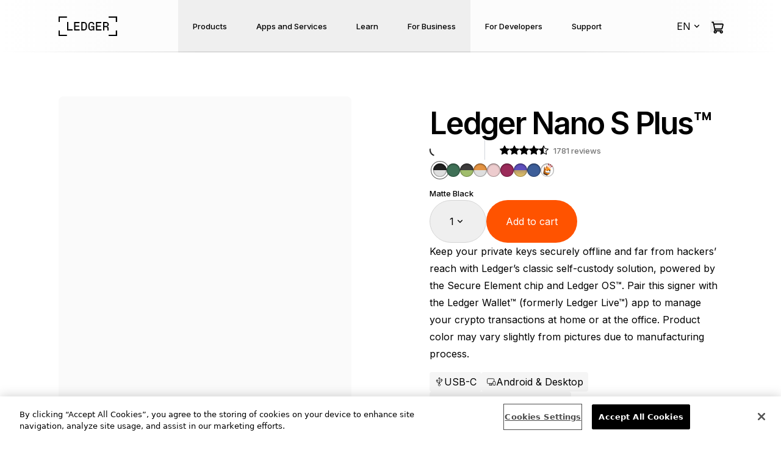

--- FILE ---
content_type: application/javascript; charset=utf-8
request_url: https://shop.ledger.com/_next/static/chunks/7058a701bf492953.js
body_size: 383
content:
(globalThis.TURBOPACK||(globalThis.TURBOPACK=[])).push(["object"==typeof document?document.currentScript:void 0,215125,(e,t,a)=>{"use strict";Object.defineProperty(a,"__esModule",{value:!0});var i={VALID_LOADERS:function(){return o},imageConfigDefault:function(){return r}};for(var n in i)Object.defineProperty(a,n,{enumerable:!0,get:i[n]});let o=["default","imgix","cloudinary","akamai","custom"],r={deviceSizes:[640,750,828,1080,1200,1920,2048,3840],imageSizes:[32,48,64,96,128,256,384],path:"/_next/image",loader:"default",loaderFile:"",domains:[],disableStaticImages:!1,minimumCacheTTL:14400,formats:["image/webp"],maximumRedirects:3,dangerouslyAllowLocalIP:!1,dangerouslyAllowSVG:!1,contentSecurityPolicy:"script-src 'none'; frame-src 'none'; sandbox;",contentDispositionType:"attachment",localPatterns:void 0,remotePatterns:[],qualities:[75],unoptimized:!1}},813521,(e,t,a)=>{"use strict";Object.defineProperty(a,"__esModule",{value:!0}),Object.defineProperty(a,"ImageConfigContext",{enumerable:!0,get:function(){return o}});let i=e.r(731640)._(e.r(191788)),n=e.r(215125),o=i.default.createContext(n.imageConfigDefault)},648761,e=>{e.v(t=>Promise.all(["static/chunks/391a3306e15356b3.js"].map(t=>e.l(t))).then(()=>t(493594)))},828805,e=>{e.v(t=>Promise.all(["static/chunks/f2ceb87c5c13db1d.js"].map(t=>e.l(t))).then(()=>t(879466)))},875075,e=>{e.v(t=>Promise.all(["static/chunks/83b40e001314a18b.js","static/chunks/814d7812fc40da9a.js","static/chunks/2be659130fbbf24b.js"].map(t=>e.l(t))).then(()=>t(7765)))}]);

--- FILE ---
content_type: application/javascript; charset=utf-8
request_url: https://shop.ledger.com/_next/static/chunks/4b723681b951b938.js
body_size: 29478
content:
(globalThis.TURBOPACK||(globalThis.TURBOPACK=[])).push(["object"==typeof document?document.currentScript:void 0,791300,333490,499237,686167,106937,e=>{"use strict";let t=globalThis,r=t.ShadowRoot&&(void 0===t.ShadyCSS||t.ShadyCSS.nativeShadow)&&"adoptedStyleSheets"in Document.prototype&&"replace"in CSSStyleSheet.prototype,i=Symbol(),n=new WeakMap;class s{constructor(e,t,r){if(this._$cssResult$=!0,r!==i)throw Error("CSSResult is not constructable. Use `unsafeCSS` or `css` instead.");this.cssText=e,this.t=t}get styleSheet(){let e=this.o,t=this.t;if(r&&void 0===e){let r=void 0!==t&&1===t.length;r&&(e=n.get(t)),void 0===e&&((this.o=e=new CSSStyleSheet).replaceSync(this.cssText),r&&n.set(t,e))}return e}toString(){return this.cssText}}let a=e=>new s("string"==typeof e?e:e+"",void 0,i),l=(e,...t)=>new s(1===e.length?e[0]:t.reduce((t,r,i)=>t+(e=>{if(!0===e._$cssResult$)return e.cssText;if("number"==typeof e)return e;throw Error("Value passed to 'css' function must be a 'css' function result: "+e+". Use 'unsafeCSS' to pass non-literal values, but take care to ensure page security.")})(r)+e[i+1],e[0]),e,i),o=(e,i)=>{if(r)e.adoptedStyleSheets=i.map(e=>e instanceof CSSStyleSheet?e:e.styleSheet);else for(let r of i){let i=document.createElement("style"),n=t.litNonce;void 0!==n&&i.setAttribute("nonce",n),i.textContent=r.cssText,e.appendChild(i)}},c=r?e=>e:e=>e instanceof CSSStyleSheet?(e=>{let t="";for(let r of e.cssRules)t+=r.cssText;return a(t)})(e):e;e.s(["CSSResult",()=>s,"adoptStyles",()=>o,"css",()=>l,"getCompatibleStyle",()=>c,"supportsAdoptingStyleSheets",()=>r,"unsafeCSS",()=>a],333490);let{is:d,defineProperty:u,getOwnPropertyDescriptor:h,getOwnPropertyNames:f,getOwnPropertySymbols:p,getPrototypeOf:m}=Object,v=globalThis,g=v.trustedTypes,y=g?g.emptyScript:"",b=v.reactiveElementPolyfillSupport,x={toAttribute(e,t){switch(t){case Boolean:e=e?y:null;break;case Object:case Array:e=null==e?e:JSON.stringify(e)}return e},fromAttribute(e,t){let r=e;switch(t){case Boolean:r=null!==e;break;case Number:r=null===e?null:Number(e);break;case Object:case Array:try{r=JSON.parse(e)}catch(e){r=null}}return r}},_=(e,t)=>!d(e,t),w={attribute:!0,type:String,converter:x,reflect:!1,useDefault:!1,hasChanged:_};Symbol.metadata??=Symbol("metadata"),v.litPropertyMetadata??=new WeakMap;class C extends HTMLElement{static addInitializer(e){this._$Ei(),(this.l??=[]).push(e)}static get observedAttributes(){return this.finalize(),this._$Eh&&[...this._$Eh.keys()]}static createProperty(e,t=w){if(t.state&&(t.attribute=!1),this._$Ei(),this.prototype.hasOwnProperty(e)&&((t=Object.create(t)).wrapped=!0),this.elementProperties.set(e,t),!t.noAccessor){let r=Symbol(),i=this.getPropertyDescriptor(e,r,t);void 0!==i&&u(this.prototype,e,i)}}static getPropertyDescriptor(e,t,r){let{get:i,set:n}=h(this.prototype,e)??{get(){return this[t]},set(e){this[t]=e}};return{get:i,set(t){let s=i?.call(this);n?.call(this,t),this.requestUpdate(e,s,r)},configurable:!0,enumerable:!0}}static getPropertyOptions(e){return this.elementProperties.get(e)??w}static _$Ei(){if(this.hasOwnProperty("elementProperties"))return;let e=m(this);e.finalize(),void 0!==e.l&&(this.l=[...e.l]),this.elementProperties=new Map(e.elementProperties)}static finalize(){if(this.hasOwnProperty("finalized"))return;if(this.finalized=!0,this._$Ei(),this.hasOwnProperty("properties")){let e=this.properties;for(let t of[...f(e),...p(e)])this.createProperty(t,e[t])}let e=this[Symbol.metadata];if(null!==e){let t=litPropertyMetadata.get(e);if(void 0!==t)for(let[e,r]of t)this.elementProperties.set(e,r)}for(let[e,t]of(this._$Eh=new Map,this.elementProperties)){let r=this._$Eu(e,t);void 0!==r&&this._$Eh.set(r,e)}this.elementStyles=this.finalizeStyles(this.styles)}static finalizeStyles(e){let t=[];if(Array.isArray(e))for(let r of new Set(e.flat(1/0).reverse()))t.unshift(c(r));else void 0!==e&&t.push(c(e));return t}static _$Eu(e,t){let r=t.attribute;return!1===r?void 0:"string"==typeof r?r:"string"==typeof e?e.toLowerCase():void 0}constructor(){super(),this._$Ep=void 0,this.isUpdatePending=!1,this.hasUpdated=!1,this._$Em=null,this._$Ev()}_$Ev(){this._$ES=new Promise(e=>this.enableUpdating=e),this._$AL=new Map,this._$E_(),this.requestUpdate(),this.constructor.l?.forEach(e=>e(this))}addController(e){(this._$EO??=new Set).add(e),void 0!==this.renderRoot&&this.isConnected&&e.hostConnected?.()}removeController(e){this._$EO?.delete(e)}_$E_(){let e=new Map;for(let t of this.constructor.elementProperties.keys())this.hasOwnProperty(t)&&(e.set(t,this[t]),delete this[t]);e.size>0&&(this._$Ep=e)}createRenderRoot(){let e=this.shadowRoot??this.attachShadow(this.constructor.shadowRootOptions);return o(e,this.constructor.elementStyles),e}connectedCallback(){this.renderRoot??=this.createRenderRoot(),this.enableUpdating(!0),this._$EO?.forEach(e=>e.hostConnected?.())}enableUpdating(e){}disconnectedCallback(){this._$EO?.forEach(e=>e.hostDisconnected?.())}attributeChangedCallback(e,t,r){this._$AK(e,r)}_$ET(e,t){let r=this.constructor.elementProperties.get(e),i=this.constructor._$Eu(e,r);if(void 0!==i&&!0===r.reflect){let n=(void 0!==r.converter?.toAttribute?r.converter:x).toAttribute(t,r.type);this._$Em=e,null==n?this.removeAttribute(i):this.setAttribute(i,n),this._$Em=null}}_$AK(e,t){let r=this.constructor,i=r._$Eh.get(e);if(void 0!==i&&this._$Em!==i){let e=r.getPropertyOptions(i),n="function"==typeof e.converter?{fromAttribute:e.converter}:void 0!==e.converter?.fromAttribute?e.converter:x;this._$Em=i;let s=n.fromAttribute(t,e.type);this[i]=s??this._$Ej?.get(i)??s,this._$Em=null}}requestUpdate(e,t,r){if(void 0!==e){let i=this.constructor,n=this[e];if(!(((r??=i.getPropertyOptions(e)).hasChanged??_)(n,t)||r.useDefault&&r.reflect&&n===this._$Ej?.get(e)&&!this.hasAttribute(i._$Eu(e,r))))return;this.C(e,t,r)}!1===this.isUpdatePending&&(this._$ES=this._$EP())}C(e,t,{useDefault:r,reflect:i,wrapped:n},s){r&&!(this._$Ej??=new Map).has(e)&&(this._$Ej.set(e,s??t??this[e]),!0!==n||void 0!==s)||(this._$AL.has(e)||(this.hasUpdated||r||(t=void 0),this._$AL.set(e,t)),!0===i&&this._$Em!==e&&(this._$Eq??=new Set).add(e))}async _$EP(){this.isUpdatePending=!0;try{await this._$ES}catch(e){Promise.reject(e)}let e=this.scheduleUpdate();return null!=e&&await e,!this.isUpdatePending}scheduleUpdate(){return this.performUpdate()}performUpdate(){if(!this.isUpdatePending)return;if(!this.hasUpdated){if(this.renderRoot??=this.createRenderRoot(),this._$Ep){for(let[e,t]of this._$Ep)this[e]=t;this._$Ep=void 0}let e=this.constructor.elementProperties;if(e.size>0)for(let[t,r]of e){let{wrapped:e}=r,i=this[t];!0!==e||this._$AL.has(t)||void 0===i||this.C(t,void 0,r,i)}}let e=!1,t=this._$AL;try{(e=this.shouldUpdate(t))?(this.willUpdate(t),this._$EO?.forEach(e=>e.hostUpdate?.()),this.update(t)):this._$EM()}catch(t){throw e=!1,this._$EM(),t}e&&this._$AE(t)}willUpdate(e){}_$AE(e){this._$EO?.forEach(e=>e.hostUpdated?.()),this.hasUpdated||(this.hasUpdated=!0,this.firstUpdated(e)),this.updated(e)}_$EM(){this._$AL=new Map,this.isUpdatePending=!1}get updateComplete(){return this.getUpdateComplete()}getUpdateComplete(){return this._$ES}shouldUpdate(e){return!0}update(e){this._$Eq&&=this._$Eq.forEach(e=>this._$ET(e,this[e])),this._$EM()}updated(e){}firstUpdated(e){}}C.elementStyles=[],C.shadowRootOptions={mode:"open"},C.elementProperties=new Map,C.finalized=new Map,b?.({ReactiveElement:C}),(v.reactiveElementVersions??=[]).push("2.1.1"),e.s(["ReactiveElement",()=>C,"defaultConverter",()=>x,"notEqual",()=>_],499237);let E=globalThis,j=E.trustedTypes,N=j?j.createPolicy("lit-html",{createHTML:e=>e}):void 0,A="$lit$",$=`lit$${Math.random().toFixed(9).slice(2)}$`,O="?"+$,S=`<${O}>`,k=document,T=()=>k.createComment(""),P=e=>null===e||"object"!=typeof e&&"function"!=typeof e,L=Array.isArray,R=e=>L(e)||"function"==typeof e?.[Symbol.iterator],M="[ 	\n\f\r]",U=/<(?:(!--|\/[^a-zA-Z])|(\/?[a-zA-Z][^>\s]*)|(\/?$))/g,I=/-->/g,H=/>/g,D=RegExp(`>|${M}(?:([^\\s"'>=/]+)(${M}*=${M}*(?:[^ 	
\f\r"'\`<>=]|("|')|))|$)`,"g"),z=/'/g,W=/"/g,B=/^(?:script|style|textarea|title)$/i,V=e=>(t,...r)=>({_$litType$:e,strings:t,values:r}),F=V(1),q=V(2),K=V(3),Q=Symbol.for("lit-noChange"),Y=Symbol.for("lit-nothing"),J=new WeakMap,X=k.createTreeWalker(k,129);function G(e,t){if(!L(e)||!e.hasOwnProperty("raw"))throw Error("invalid template strings array");return void 0!==N?N.createHTML(t):t}let Z=(e,t)=>{let r=e.length-1,i=[],n,s=2===t?"<svg>":3===t?"<math>":"",a=U;for(let t=0;t<r;t++){let r=e[t],l,o,c=-1,d=0;for(;d<r.length&&(a.lastIndex=d,null!==(o=a.exec(r)));)d=a.lastIndex,a===U?"!--"===o[1]?a=I:void 0!==o[1]?a=H:void 0!==o[2]?(B.test(o[2])&&(n=RegExp("</"+o[2],"g")),a=D):void 0!==o[3]&&(a=D):a===D?">"===o[0]?(a=n??U,c=-1):void 0===o[1]?c=-2:(c=a.lastIndex-o[2].length,l=o[1],a=void 0===o[3]?D:'"'===o[3]?W:z):a===W||a===z?a=D:a===I||a===H?a=U:(a=D,n=void 0);let u=a===D&&e[t+1].startsWith("/>")?" ":"";s+=a===U?r+S:c>=0?(i.push(l),r.slice(0,c)+A+r.slice(c)+$+u):r+$+(-2===c?t:u)}return[G(e,s+(e[r]||"<?>")+(2===t?"</svg>":3===t?"</math>":"")),i]};class ee{constructor({strings:e,_$litType$:t},r){let i;this.parts=[];let n=0,s=0;const a=e.length-1,l=this.parts,[o,c]=Z(e,t);if(this.el=ee.createElement(o,r),X.currentNode=this.el.content,2===t||3===t){const e=this.el.content.firstChild;e.replaceWith(...e.childNodes)}for(;null!==(i=X.nextNode())&&l.length<a;){if(1===i.nodeType){if(i.hasAttributes())for(const e of i.getAttributeNames())if(e.endsWith(A)){const t=c[s++],r=i.getAttribute(e).split($),a=/([.?@])?(.*)/.exec(t);l.push({type:1,index:n,name:a[2],strings:r,ctor:"."===a[1]?es:"?"===a[1]?ea:"@"===a[1]?el:en}),i.removeAttribute(e)}else e.startsWith($)&&(l.push({type:6,index:n}),i.removeAttribute(e));if(B.test(i.tagName)){const e=i.textContent.split($),t=e.length-1;if(t>0){i.textContent=j?j.emptyScript:"";for(let r=0;r<t;r++)i.append(e[r],T()),X.nextNode(),l.push({type:2,index:++n});i.append(e[t],T())}}}else if(8===i.nodeType)if(i.data===O)l.push({type:2,index:n});else{let e=-1;for(;-1!==(e=i.data.indexOf($,e+1));)l.push({type:7,index:n}),e+=$.length-1}n++}}static createElement(e,t){let r=k.createElement("template");return r.innerHTML=e,r}}function et(e,t,r=e,i){if(t===Q)return t;let n=void 0!==i?r._$Co?.[i]:r._$Cl,s=P(t)?void 0:t._$litDirective$;return n?.constructor!==s&&(n?._$AO?.(!1),void 0===s?n=void 0:(n=new s(e))._$AT(e,r,i),void 0!==i?(r._$Co??=[])[i]=n:r._$Cl=n),void 0!==n&&(t=et(e,n._$AS(e,t.values),n,i)),t}class er{constructor(e,t){this._$AV=[],this._$AN=void 0,this._$AD=e,this._$AM=t}get parentNode(){return this._$AM.parentNode}get _$AU(){return this._$AM._$AU}u(e){let{el:{content:t},parts:r}=this._$AD,i=(e?.creationScope??k).importNode(t,!0);X.currentNode=i;let n=X.nextNode(),s=0,a=0,l=r[0];for(;void 0!==l;){if(s===l.index){let t;2===l.type?t=new ei(n,n.nextSibling,this,e):1===l.type?t=new l.ctor(n,l.name,l.strings,this,e):6===l.type&&(t=new eo(n,this,e)),this._$AV.push(t),l=r[++a]}s!==l?.index&&(n=X.nextNode(),s++)}return X.currentNode=k,i}p(e){let t=0;for(let r of this._$AV)void 0!==r&&(void 0!==r.strings?(r._$AI(e,r,t),t+=r.strings.length-2):r._$AI(e[t])),t++}}class ei{get _$AU(){return this._$AM?._$AU??this._$Cv}constructor(e,t,r,i){this.type=2,this._$AH=Y,this._$AN=void 0,this._$AA=e,this._$AB=t,this._$AM=r,this.options=i,this._$Cv=i?.isConnected??!0}get parentNode(){let e=this._$AA.parentNode,t=this._$AM;return void 0!==t&&11===e?.nodeType&&(e=t.parentNode),e}get startNode(){return this._$AA}get endNode(){return this._$AB}_$AI(e,t=this){P(e=et(this,e,t))?e===Y||null==e||""===e?(this._$AH!==Y&&this._$AR(),this._$AH=Y):e!==this._$AH&&e!==Q&&this._(e):void 0!==e._$litType$?this.$(e):void 0!==e.nodeType?this.T(e):R(e)?this.k(e):this._(e)}O(e){return this._$AA.parentNode.insertBefore(e,this._$AB)}T(e){this._$AH!==e&&(this._$AR(),this._$AH=this.O(e))}_(e){this._$AH!==Y&&P(this._$AH)?this._$AA.nextSibling.data=e:this.T(k.createTextNode(e)),this._$AH=e}$(e){let{values:t,_$litType$:r}=e,i="number"==typeof r?this._$AC(e):(void 0===r.el&&(r.el=ee.createElement(G(r.h,r.h[0]),this.options)),r);if(this._$AH?._$AD===i)this._$AH.p(t);else{let e=new er(i,this),r=e.u(this.options);e.p(t),this.T(r),this._$AH=e}}_$AC(e){let t=J.get(e.strings);return void 0===t&&J.set(e.strings,t=new ee(e)),t}k(e){L(this._$AH)||(this._$AH=[],this._$AR());let t=this._$AH,r,i=0;for(let n of e)i===t.length?t.push(r=new ei(this.O(T()),this.O(T()),this,this.options)):r=t[i],r._$AI(n),i++;i<t.length&&(this._$AR(r&&r._$AB.nextSibling,i),t.length=i)}_$AR(e=this._$AA.nextSibling,t){for(this._$AP?.(!1,!0,t);e!==this._$AB;){let t=e.nextSibling;e.remove(),e=t}}setConnected(e){void 0===this._$AM&&(this._$Cv=e,this._$AP?.(e))}}class en{get tagName(){return this.element.tagName}get _$AU(){return this._$AM._$AU}constructor(e,t,r,i,n){this.type=1,this._$AH=Y,this._$AN=void 0,this.element=e,this.name=t,this._$AM=i,this.options=n,r.length>2||""!==r[0]||""!==r[1]?(this._$AH=Array(r.length-1).fill(new String),this.strings=r):this._$AH=Y}_$AI(e,t=this,r,i){let n=this.strings,s=!1;if(void 0===n)(s=!P(e=et(this,e,t,0))||e!==this._$AH&&e!==Q)&&(this._$AH=e);else{let i,a,l=e;for(e=n[0],i=0;i<n.length-1;i++)(a=et(this,l[r+i],t,i))===Q&&(a=this._$AH[i]),s||=!P(a)||a!==this._$AH[i],a===Y?e=Y:e!==Y&&(e+=(a??"")+n[i+1]),this._$AH[i]=a}s&&!i&&this.j(e)}j(e){e===Y?this.element.removeAttribute(this.name):this.element.setAttribute(this.name,e??"")}}class es extends en{constructor(){super(...arguments),this.type=3}j(e){this.element[this.name]=e===Y?void 0:e}}class ea extends en{constructor(){super(...arguments),this.type=4}j(e){this.element.toggleAttribute(this.name,!!e&&e!==Y)}}class el extends en{constructor(e,t,r,i,n){super(e,t,r,i,n),this.type=5}_$AI(e,t=this){if((e=et(this,e,t,0)??Y)===Q)return;let r=this._$AH,i=e===Y&&r!==Y||e.capture!==r.capture||e.once!==r.once||e.passive!==r.passive,n=e!==Y&&(r===Y||i);i&&this.element.removeEventListener(this.name,this,r),n&&this.element.addEventListener(this.name,this,e),this._$AH=e}handleEvent(e){"function"==typeof this._$AH?this._$AH.call(this.options?.host??this.element,e):this._$AH.handleEvent(e)}}class eo{constructor(e,t,r){this.element=e,this.type=6,this._$AN=void 0,this._$AM=t,this.options=r}get _$AU(){return this._$AM._$AU}_$AI(e){et(this,e)}}let ec={M:A,P:$,A:O,C:1,L:Z,R:er,D:R,V:et,I:ei,H:en,N:ea,U:el,B:es,F:eo},ed=E.litHtmlPolyfillSupport;ed?.(ee,ei),(E.litHtmlVersions??=[]).push("3.3.1");let eu=(e,t,r)=>{let i=r?.renderBefore??t,n=i._$litPart$;if(void 0===n){let e=r?.renderBefore??null;i._$litPart$=n=new ei(t.insertBefore(T(),e),e,void 0,r??{})}return n._$AI(e),n};e.s(["_$LH",()=>ec,"html",()=>F,"mathml",()=>K,"noChange",()=>Q,"nothing",()=>Y,"render",()=>eu,"svg",()=>q],686167);let eh=globalThis;class ef extends C{constructor(){super(...arguments),this.renderOptions={host:this},this._$Do=void 0}createRenderRoot(){let e=super.createRenderRoot();return this.renderOptions.renderBefore??=e.firstChild,e}update(e){let t=this.render();this.hasUpdated||(this.renderOptions.isConnected=this.isConnected),super.update(e),this._$Do=eu(t,this.renderRoot,this.renderOptions)}connectedCallback(){super.connectedCallback(),this._$Do?.setConnected(!0)}disconnectedCallback(){super.disconnectedCallback(),this._$Do?.setConnected(!1)}render(){return Q}}ef._$litElement$=!0,ef.finalized=!0,eh.litElementHydrateSupport?.({LitElement:ef});let ep=eh.litElementPolyfillSupport;ep?.({LitElement:ef});let em={_$AK:(e,t,r)=>{e._$AK(t,r)},_$AL:e=>e._$AL};(eh.litElementVersions??=[]).push("4.2.1"),e.s(["LitElement",()=>ef,"_$LE",()=>em],106937),e.s([],791300)},679753,(e,t,r)=>{"use strict";var i,n="object"==typeof Reflect?Reflect:null,s=n&&"function"==typeof n.apply?n.apply:function(e,t,r){return Function.prototype.apply.call(e,t,r)};i=n&&"function"==typeof n.ownKeys?n.ownKeys:Object.getOwnPropertySymbols?function(e){return Object.getOwnPropertyNames(e).concat(Object.getOwnPropertySymbols(e))}:function(e){return Object.getOwnPropertyNames(e)};var a=Number.isNaN||function(e){return e!=e};function l(){l.init.call(this)}t.exports=l,t.exports.once=function(e,t){return new Promise(function(r,i){var n,s,a;function l(r){e.removeListener(t,o),i(r)}function o(){"function"==typeof e.removeListener&&e.removeListener("error",l),r([].slice.call(arguments))}g(e,t,o,{once:!0}),"error"!==t&&(n=e,s=l,a={once:!0},"function"==typeof n.on&&g(n,"error",s,a))})},l.EventEmitter=l,l.prototype._events=void 0,l.prototype._eventsCount=0,l.prototype._maxListeners=void 0;var o=10;function c(e){if("function"!=typeof e)throw TypeError('The "listener" argument must be of type Function. Received type '+typeof e)}function d(e){return void 0===e._maxListeners?l.defaultMaxListeners:e._maxListeners}function u(e,t,r,i){if(c(r),void 0===(s=e._events)?(s=e._events=Object.create(null),e._eventsCount=0):(void 0!==s.newListener&&(e.emit("newListener",t,r.listener?r.listener:r),s=e._events),a=s[t]),void 0===a)a=s[t]=r,++e._eventsCount;else if("function"==typeof a?a=s[t]=i?[r,a]:[a,r]:i?a.unshift(r):a.push(r),(n=d(e))>0&&a.length>n&&!a.warned){a.warned=!0;var n,s,a,l=Error("Possible EventEmitter memory leak detected. "+a.length+" "+String(t)+" listeners added. Use emitter.setMaxListeners() to increase limit");l.name="MaxListenersExceededWarning",l.emitter=e,l.type=t,l.count=a.length,console&&console.warn&&console.warn(l)}return e}function h(){if(!this.fired)return(this.target.removeListener(this.type,this.wrapFn),this.fired=!0,0==arguments.length)?this.listener.call(this.target):this.listener.apply(this.target,arguments)}function f(e,t,r){var i={fired:!1,wrapFn:void 0,target:e,type:t,listener:r},n=h.bind(i);return n.listener=r,i.wrapFn=n,n}function p(e,t,r){var i=e._events;if(void 0===i)return[];var n=i[t];return void 0===n?[]:"function"==typeof n?r?[n.listener||n]:[n]:r?function(e){for(var t=Array(e.length),r=0;r<t.length;++r)t[r]=e[r].listener||e[r];return t}(n):v(n,n.length)}function m(e){var t=this._events;if(void 0!==t){var r=t[e];if("function"==typeof r)return 1;if(void 0!==r)return r.length}return 0}function v(e,t){for(var r=Array(t),i=0;i<t;++i)r[i]=e[i];return r}function g(e,t,r,i){if("function"==typeof e.on)i.once?e.once(t,r):e.on(t,r);else if("function"==typeof e.addEventListener)e.addEventListener(t,function n(s){i.once&&e.removeEventListener(t,n),r(s)});else throw TypeError('The "emitter" argument must be of type EventEmitter. Received type '+typeof e)}Object.defineProperty(l,"defaultMaxListeners",{enumerable:!0,get:function(){return o},set:function(e){if("number"!=typeof e||e<0||a(e))throw RangeError('The value of "defaultMaxListeners" is out of range. It must be a non-negative number. Received '+e+".");o=e}}),l.init=function(){(void 0===this._events||this._events===Object.getPrototypeOf(this)._events)&&(this._events=Object.create(null),this._eventsCount=0),this._maxListeners=this._maxListeners||void 0},l.prototype.setMaxListeners=function(e){if("number"!=typeof e||e<0||a(e))throw RangeError('The value of "n" is out of range. It must be a non-negative number. Received '+e+".");return this._maxListeners=e,this},l.prototype.getMaxListeners=function(){return d(this)},l.prototype.emit=function(e){for(var t=[],r=1;r<arguments.length;r++)t.push(arguments[r]);var i="error"===e,n=this._events;if(void 0!==n)i=i&&void 0===n.error;else if(!i)return!1;if(i){if(t.length>0&&(a=t[0]),a instanceof Error)throw a;var a,l=Error("Unhandled error."+(a?" ("+a.message+")":""));throw l.context=a,l}var o=n[e];if(void 0===o)return!1;if("function"==typeof o)s(o,this,t);else for(var c=o.length,d=v(o,c),r=0;r<c;++r)s(d[r],this,t);return!0},l.prototype.addListener=function(e,t){return u(this,e,t,!1)},l.prototype.on=l.prototype.addListener,l.prototype.prependListener=function(e,t){return u(this,e,t,!0)},l.prototype.once=function(e,t){return c(t),this.on(e,f(this,e,t)),this},l.prototype.prependOnceListener=function(e,t){return c(t),this.prependListener(e,f(this,e,t)),this},l.prototype.removeListener=function(e,t){var r,i,n,s,a;if(c(t),void 0===(i=this._events)||void 0===(r=i[e]))return this;if(r===t||r.listener===t)0==--this._eventsCount?this._events=Object.create(null):(delete i[e],i.removeListener&&this.emit("removeListener",e,r.listener||t));else if("function"!=typeof r){for(n=-1,s=r.length-1;s>=0;s--)if(r[s]===t||r[s].listener===t){a=r[s].listener,n=s;break}if(n<0)return this;0===n?r.shift():function(e,t){for(;t+1<e.length;t++)e[t]=e[t+1];e.pop()}(r,n),1===r.length&&(i[e]=r[0]),void 0!==i.removeListener&&this.emit("removeListener",e,a||t)}return this},l.prototype.off=l.prototype.removeListener,l.prototype.removeAllListeners=function(e){var t,r,i;if(void 0===(r=this._events))return this;if(void 0===r.removeListener)return 0==arguments.length?(this._events=Object.create(null),this._eventsCount=0):void 0!==r[e]&&(0==--this._eventsCount?this._events=Object.create(null):delete r[e]),this;if(0==arguments.length){var n,s=Object.keys(r);for(i=0;i<s.length;++i)"removeListener"!==(n=s[i])&&this.removeAllListeners(n);return this.removeAllListeners("removeListener"),this._events=Object.create(null),this._eventsCount=0,this}if("function"==typeof(t=r[e]))this.removeListener(e,t);else if(void 0!==t)for(i=t.length-1;i>=0;i--)this.removeListener(e,t[i]);return this},l.prototype.listeners=function(e){return p(this,e,!0)},l.prototype.rawListeners=function(e){return p(this,e,!1)},l.listenerCount=function(e,t){return"function"==typeof e.listenerCount?e.listenerCount(t):m.call(e,t)},l.prototype.listenerCount=m,l.prototype.eventNames=function(){return this._eventsCount>0?i(this._events):[]}},840387,(e,t,r)=>{"function"==typeof Object.create?t.exports=function(e,t){t&&(e.super_=t,e.prototype=Object.create(t.prototype,{constructor:{value:e,enumerable:!1,writable:!0,configurable:!0}}))}:t.exports=function(e,t){if(t){e.super_=t;var r=function(){};r.prototype=t.prototype,e.prototype=new r,e.prototype.constructor=e}}},339668,e=>{"use strict";var t=e.i(391398),r=e.i(261576),i=e.i(126019),n=e.i(41158),s=e.i(870155),a=e.i(495854);e.i(108399);var l=e.i(860231);e.s(["default",0,e=>{let o,c,d,u,h,f,p,m,v,g,y=(0,r.c)(31),{text:b,link:x,image:_,theme:w,isFull:C,hideImageMobile:E,textSize:j,onClick:N}=e,A=void 0!==E&&E;y[0]!==b?(o=(0,s.default)(b,{font:"bold"}),y[0]=b,y[1]=o):o=y[1];let $=o;if(!b)return null;let O=N&&"cursor-pointer",S="light"===(void 0===w?"light":w)?"border-neutral-200 bg-white":"border-neutral-600 bg-neutral-900 text-white",k=void 0!==C&&C?"w-full justify-start":"w-fit",T="caption"===(void 0===j?"sm":j)?"typo-caption":"text-sm";y[2]!==O||y[3]!==S||y[4]!==k||y[5]!==T?(c=(0,a.default)("flex items-center justify-center gap-4 rounded border px-4 py-2",O,S,k,T),y[2]=O,y[3]=S,y[4]=k,y[5]=T,y[6]=c):c=y[6],y[7]!==A||y[8]!==_?(d=_&&"object"==typeof _&&(0,t.jsx)(i.default,{src:_.url,alt:_.title||"",height:40,width:40,className:(0,a.default)("md:flex",A&&"hidden")}),y[7]=A,y[8]=_,y[9]=d):d=y[9],y[10]!==_?(u="string"==typeof _&&(0,t.jsx)(l.default,{name:_,size:20,strokeWidth:3.5}),y[10]=_,y[11]=u):u=y[11];let P=x?.url&&"flex-col gap-1";return y[12]!==P?(h=(0,a.default)("flex",P),y[12]=P,y[13]=h):h=y[13],y[14]!==$?(f=(0,t.jsx)("span",{children:$}),y[14]=$,y[15]=f):f=y[15],y[16]!==x?(p=x?.url&&(0,t.jsx)(n.default,{href:x.url,className:"underline",children:x.label}),y[16]=x,y[17]=p):p=y[17],y[18]!==h||y[19]!==f||y[20]!==p?(m=(0,t.jsxs)("div",{className:h,children:[f,p]}),y[18]=h,y[19]=f,y[20]=p,y[21]=m):m=y[21],y[22]!==N?(v=N&&(0,t.jsx)("span",{className:"ms-auto",children:(0,t.jsx)(l.default,{name:"arrowRight",size:20,strokeWidth:3.5})}),y[22]=N,y[23]=v):v=y[23],y[24]!==N||y[25]!==c||y[26]!==d||y[27]!==u||y[28]!==m||y[29]!==v?(g=(0,t.jsxs)("div",{className:c,onClick:N,children:[d,u,m,v]}),y[24]=N,y[25]=c,y[26]=d,y[27]=u,y[28]=m,y[29]=v,y[30]=g):g=y[30],g}])},937412,e=>{"use strict";e.i(339668),e.s([])},536168,452693,e=>{"use strict";var t=e.i(391398),r=e.i(261576),i=e.i(79564),n=e.i(620391),s=e.i(191788),a=e.i(495854);e.i(643781);var l=e.i(989606);e.i(366539);var o=e.i(150077);e.i(664157);var c=e.i(271179),d=e.i(660600),u=e.i(767574),h=e.i(264516),f=e.i(985129);let p=e=>{let i,n,s=(0,r.c)(9),{variants:l,theme:o}=e,{t:p}=(0,c.useTranslation)("common");if(s[0]!==p||s[1]!==o||s[2]!==l){let e;s[4]!==p||s[5]!==o?(e=e=>{let r=(0,u.default)(e.sku),i=!e.availableForSale;return(0,t.jsx)(d.ListboxOption,{value:e,disabled:i,className:e=>{let{disabled:t,selected:r}=e;return(0,a.default)("flex cursor-pointer items-center gap-2 rounded-sm border p-2 text-neutral-800","light"===o?"border-neutral-100 bg-white text-black hover:border-neutral-200 hover:bg-neutral-50":"border-neutral-600 bg-neutral-900 text-white hover:bg-neutral-800 lg:border-neutral-100 lg:bg-white lg:text-black lg:hover:border-neutral-200 lg:hover:bg-neutral-50",t&&"pointer-events-none opacity-40",r&&"border-neutral-100",r&&"dark"===o&&"border-neutral-200 bg-neutral-800 lg:border-neutral-200 lg:bg-neutral-50",r&&"light"===o&&"border-neutral-200 bg-neutral-50")},children:n=>{let{selected:s}=n;return(0,t.jsxs)(t.Fragment,{children:[(0,t.jsx)("div",{children:(0,t.jsx)(f.default,{colorName:p(`variantColors.${(0,h.toCamelCase)(e.title)}`),colorClassName:r.colorClass,isSelected:s,isOutOfStock:i})}),(0,t.jsx)("div",{"data-testid":"nav-color-swatch",children:p(`variantColors.${(0,h.toCamelCase)(e.title)}`)})]})}},e.id)},s[4]=p,s[5]=o,s[6]=e):e=s[6],i=l.filter(v).map(e),s[0]=p,s[1]=o,s[2]=l,s[3]=i}else i=s[3];return s[7]!==i?(n=(0,t.jsx)(t.Fragment,{children:i}),s[7]=i,s[8]=n):n=s[8],n},m=e=>{let i,n,s,l,o,m,v,g,y=(0,r.c)(23),{variants:b,currentVariant:x,onChange:_,theme:w}=e,C=void 0===w?"light":w,{t:E}=(0,c.useTranslation)("common");y[0]!==x.sku?(i=(0,u.default)(x.sku),y[0]=x.sku,y[1]=i):i=y[1];let j=i;y[2]!==x.title?(n=(0,h.toCamelCase)(x.title),y[2]=x.title,y[3]=n):n=y[3];let N=`variantColors.${n}`;y[4]!==E||y[5]!==N?(s=E(N),y[4]=E,y[5]=N,y[6]=s):s=y[6];let A=j?.colorClass??"";y[7]!==s||y[8]!==A?(l=(0,t.jsx)(d.ListboxButton,{children:(0,t.jsx)(f.default,{isSelected:!0,colorName:s,colorClassName:A})}),y[7]=s,y[8]=A,y[9]=l):l=y[9];let $="light"===C?"bg-white":"bg-neutral-900 lg:bg-white";return y[10]!==$?(o=(0,a.default)("fixed bottom-[73px] left-0 z-40 flex w-full flex-col gap-2 overflow-hidden rounded-t-2xl bg-white p-4 typo-body","lg:absolute lg:-left-20 lg:top-8 lg:h-fit lg:w-fit lg:min-w-max lg:rounded lg:p-2",$),y[10]=$,y[11]=o):o=y[11],y[12]!==C||y[13]!==b?(m=(0,t.jsx)(p,{variants:b,theme:C}),y[12]=C,y[13]=b,y[14]=m):m=y[14],y[15]!==m||y[16]!==o?(v=(0,t.jsx)(d.ListboxOptions,{"data-testid":"variant-selector-navigation-swatches",className:o,children:m}),y[15]=m,y[16]=o,y[17]=v):v=y[17],y[18]!==x||y[19]!==_||y[20]!==v||y[21]!==l?(g=(0,t.jsxs)(d.Listbox,{as:"div","data-testid":"variant-selector-navigation",value:x,onChange:_,className:"flex justify-center",children:[l,v]}),y[18]=x,y[19]=_,y[20]=v,y[21]=l,y[22]=g):g=y[22],g};function v(e){let{sku:t}=e;return(0,u.default)(t)}e.i(544063);var g=e.i(525487),y=e.i(455108),b=e.i(9446);let x=e=>{let i,n,d,u,h,f,p,v,x,C,E,j,N,A,$,O,S,k=(0,r.c)(52),{theme:T,product:P,overrideTitle:L,currentVariant:R,variants:M,setCurrentVariant:U,onVariantChange:I,navigation:H,sectionRefs:D,overrideButton:z,overrideButtonAnchorScroll:W,addToCart:B}=e,{t:V}=(0,c.useTranslation)("common"),[F,q]=(0,s.useState)(!1),[K,Q]=(0,s.useState)(""),Y=(S=D.map(e=>e?.current?.id),H.filter(({url:e})=>e&&S.includes(e.replace("#","")))),J="dark"===T?"text-white":"text-black",X=M?.length&&R&&U;k[0]===Symbol.for("react.memo_cache_sentinel")?(i=()=>{let e=()=>{window.scrollY>500?q(!0):q(!1)};return window.addEventListener("scroll",e),()=>{window.removeEventListener("scroll",e)}},n=[],k[0]=i,k[1]=n):(i=k[0],n=k[1]),(0,s.useEffect)(i,n),k[2]!==H||k[3]!==D?(d=()=>{if(!H&&!D)return;let e=new IntersectionObserver(e=>{let t=e.filter(_);t.length>0?Q(t.reduce(w).target.id):Q("")},{root:null,rootMargin:"-30% 0% -70% 0%",threshold:0});return D?.forEach(t=>{t.current&&e.observe(t.current)}),()=>{D?.forEach(t=>{t.current&&e.unobserve(t.current)})}},k[2]=H,k[3]=D,k[4]=d):d=k[4],k[5]===Symbol.for("react.memo_cache_sentinel")?(u=[],k[5]=u):u=k[5],(0,s.useEffect)(d,u),k[6]!==D?(h=(e,t)=>{let r=D?.find(e=>e.current&&e.current.id===t);r?(0,b.scrollTo)(e,r):history.pushState(null,"",e.currentTarget.href)},k[6]=D,k[7]=h):h=k[7];let G=h,Z=!F;k[8]!==J||k[9]!==F||k[10]!==Z||k[11]!==T?(f=(0,a.default)("fixed bottom-0 left-0 z-30 hidden w-full border-t py-2 opacity-0 drop-shadow-lg transition-opacity ease-in-out md:z-navigation lg:bottom-auto lg:top-0 lg:block lg:border-t-0 lg:p-0",{"opacity-1":F,"pointer-events-none":Z},"light"===T?"border-t-neutral-200 bg-white":"border-t-neutral-800 bg-neutral-900",J),k[8]=J,k[9]=F,k[10]=Z,k[11]=T,k[12]=f):f=k[12];let ee=y.default;k[13]!==J?(p=(0,a.default)("hidden overflow-hidden text-ellipsis text-nowrap typo-caption lg:block lg:heading-6",J),k[13]=J,k[14]=p):p=k[14];let et=P?.title||L;k[15]!==p||k[16]!==et?(v=(0,t.jsx)("div",{className:p,children:et}),k[15]=p,k[16]=et,k[17]=v):v=k[17],k[18]!==J||k[19]!==R||k[20]!==X?(x=X?(0,t.jsx)("div",{className:(0,a.default)("flex min-h-14 min-w-[80px] lg:hidden lg:min-h-full",J),"data-testid":"priceDisplay",children:(0,t.jsx)(o.default,{size:"small",direction:"vertical-reversed",variant:R})}):null,k[18]=J,k[19]=R,k[20]=X,k[21]=x):x=k[21],k[22]!==v||k[23]!==x?(C=(0,t.jsxs)("div",{className:"max-w-[190px] sm:max-w-min",children:[v,x]}),k[22]=v,k[23]=x,k[24]=C):C=k[24];let er=Y&&(0,t.jsx)("ul",{className:"col-span-3 hidden flex-grow flex-row justify-center lg:flex",children:Y.map((e,r)=>e.url&&(0,t.jsx)("li",{children:(0,t.jsx)("a",{href:e.url,className:(0,a.default)("block h-full p-6 transition-all duration-300 typo-caption hover:bg-white hover:bg-opacity-5",`#${K}`===e.url&&"tab-halo-bottom-white"),onClick:t=>e.url&&G(t,e.url.split("#")[1]),"data-cs-override-id":`sticky-nav-${r+1}`,children:e.label})},e.label))});return k[25]!==B||k[26]!==R||k[27]!==X||k[28]!==I||k[29]!==z||k[30]!==P||k[31]!==U||k[32]!==V||k[33]!==T||k[34]!==M?(E=X?(0,t.jsxs)(t.Fragment,{children:[M.length>1&&(0,t.jsx)("div",{className:"me-auto md:relative lg:me-0","data-cs-override-id":"sticky-nav-variant",children:(0,t.jsx)(m,{variants:M,currentVariant:R,onChange:I||U,theme:T})}),(0,t.jsx)("div",{className:"hidden lg:flex",children:(0,t.jsx)(o.default,{size:"small",direction:"vertical",variant:R,center:!0})}),!R.availableForSale&&P?.notifyMeFormName&&!z?(0,t.jsx)(g.default,{formName:P.notifyMeFormName,variant:R,buttonSize:"medium",theme:T}):(0,t.jsx)(l.default,{nowrap:!1,size:"small",label:V(R.availableForSale?"productCards.addToCard":"productCards.outOfStock"),onClick:()=>B([{product:{handle:R.productHandle,maxQuantityAllowed:R.maxQuantityAllowed??0},variantId:R.id,quantityToAdd:1}]),isDisabled:!R.availableForSale,dataCsOverrideId:"sticky-nav-cta"})]}):null,k[25]=B,k[26]=R,k[27]=X,k[28]=I,k[29]=z,k[30]=P,k[31]=U,k[32]=V,k[33]=T,k[34]=M,k[35]=E):E=k[35],k[36]!==z||k[37]!==W?(j=z&&(0,t.jsx)(l.default,{size:"small",label:z.label,...W&&{onClick:e=>W(e)},href:z.url}),k[36]=z,k[37]=W,k[38]=j):j=k[38],k[39]!==E||k[40]!==j?(N=(0,t.jsxs)("div",{className:"flex items-center justify-end gap-4",children:[E,j]}),k[39]=E,k[40]=j,k[41]=N):N=k[41],k[42]!==C||k[43]!==er||k[44]!==N?(A=(0,t.jsxs)("div",{className:"flex items-center justify-between gap-2 xl:grid xl:grid-cols-5",children:[C,er,N]}),k[42]=C,k[43]=er,k[44]=N,k[45]=A):A=k[45],k[46]!==A||k[47]!==ee.Section?($=(0,t.jsx)(ee.Section,{verticalSpacing:"none",as:"div",children:A}),k[46]=A,k[47]=ee.Section,k[48]=$):$=k[48],k[49]!==$||k[50]!==f?(O=(0,t.jsx)("nav",{children:(0,t.jsx)("div",{className:f,children:$})}),k[49]=$,k[50]=f,k[51]=O):O=k[51],O};function _(e){return e.isIntersecting}function w(e,t){return e.intersectionRatio>t.intersectionRatio?e:t}e.i(108399);var C=e.i(860231);e.i(305231);var E=e.i(913473);let j=e=>{let i,n,l,o,d,u,h,f,p,m,v=(0,r.c)(29),{currentVariant:g,variants:y,setCurrentVariant:b,onVariantChange:x,addToCart:_}=e,{t:w}=(0,c.useTranslation)("common"),[j,N]=(0,s.useState)(!1),A=y?.length&&g&&b;if(v[0]===Symbol.for("react.memo_cache_sentinel")?(i=()=>{let e=()=>{window.scrollY>window.innerHeight?N(!0):N(!1)};return window.addEventListener("scroll",e),()=>{window.removeEventListener("scroll",e)}},n=[],v[0]=i,v[1]=n):(i=v[0],n=v[1]),(0,s.useEffect)(i,n),!A)return null;let $=!j;v[2]!==j||v[3]!==$?(l=(0,a.default)("fixed bottom-4 right-4 z-navigation rounded rounded-[32px] border border-neutral-300 p-3 lg:hidden","bg-[linear-gradient(118deg,rgba(255,255,255,0.70)_0%,rgba(255,255,255,0.50)_100%)]","translate-y-52 transition-transform duration-300 ease-in-out",{"translate-y-0":j,"pointer-events-none":$}),v[2]=j,v[3]=$,v[4]=l):l=v[4],v[5]!==g||v[6]!==x||v[7]!==b||v[8]!==j||v[9]!==y?(o=y.length>1&&(0,t.jsx)(E.default,{currentVariant:g,onChange:x||b,variants:y,theme:"light",colorDot:!0,size:"small",dataCsOverrideId:"sticky-nav-variant",forceClose:!j}),v[5]=g,v[6]=x,v[7]=b,v[8]=j,v[9]=y,v[10]=o):o=v[10],v[11]!==_||v[12]!==g.id||v[13]!==g.maxQuantityAllowed||v[14]!==g.productHandle?(d=()=>_([{product:{handle:g.productHandle,maxQuantityAllowed:g.maxQuantityAllowed??0},variantId:g.id,quantityToAdd:1}]),v[11]=_,v[12]=g.id,v[13]=g.maxQuantityAllowed,v[14]=g.productHandle,v[15]=d):d=v[15];let O=!g.availableForSale;return v[16]!==w?(u=w("addToCart"),v[16]=w,v[17]=u):u=v[17],v[18]===Symbol.for("react.memo_cache_sentinel")?(h=(0,t.jsx)(C.default,{name:"basketPutIn",size:20,color:"white"}),v[18]=h):h=v[18],v[19]!==d||v[20]!==O||v[21]!==u?(f=(0,t.jsx)("button",{type:"button",onClick:d,disabled:O,className:"flex items-center justify-center rounded-full bg-black px-4 py-2 disabled:bg-neutral-600","aria-label":u,"data-cs-override-id":"sticky-nav-cta",children:h}),v[19]=d,v[20]=O,v[21]=u,v[22]=f):f=v[22],v[23]!==f||v[24]!==o?(p=(0,t.jsxs)("div",{className:"flex items-center justify-between gap-2",children:[o,f]}),v[23]=f,v[24]=o,v[25]=p):p=v[25],v[26]!==p||v[27]!==l?(m=(0,t.jsx)("nav",{children:(0,t.jsx)("div",{className:l,"data-cs-override-id":"marketing-navigation-mobile",children:p})}),v[26]=p,v[27]=l,v[28]=m):m=v[28],m};function N(e){return e.id}e.s(["default",0,e=>{let s,a,l,o,c,d=(0,r.c)(25),{navigation:u,currentVariant:h,product:f,variants:p,setCurrentVariant:m,onVariantChange:v,theme:g,overrideButton:y,overrideButtonAnchorScroll:b,overrideTitle:_,sectionRefs:w}=e,C=void 0===g?"dark":g;d[0]===Symbol.for("react.memo_cache_sentinel")?(s={placement:"marketingNavigation"},d[0]=s):s=d[0];let{add:E}=(0,i.default)(s);d[1]!==p?(a=p?.map(N)||[],d[1]=p,d[2]=a):a=d[2];let A=a;return(0,n.usePrefetchLocalisedPrices)(A),d[3]!==E||d[4]!==h||d[5]!==u||d[6]!==v||d[7]!==y||d[8]!==b||d[9]!==_||d[10]!==f||d[11]!==w||d[12]!==m||d[13]!==C||d[14]!==p?(l=(0,t.jsx)(x,{theme:C,product:f,overrideTitle:_,currentVariant:h,variants:p,setCurrentVariant:m,onVariantChange:v,navigation:u,sectionRefs:w,overrideButton:y,overrideButtonAnchorScroll:b,addToCart:E}),d[3]=E,d[4]=h,d[5]=u,d[6]=v,d[7]=y,d[8]=b,d[9]=_,d[10]=f,d[11]=w,d[12]=m,d[13]=C,d[14]=p,d[15]=l):l=d[15],d[16]!==E||d[17]!==h||d[18]!==v||d[19]!==m||d[20]!==p?(o=(0,t.jsx)(j,{currentVariant:h,variants:p,setCurrentVariant:m,onVariantChange:v,addToCart:E}),d[16]=E,d[17]=h,d[18]=v,d[19]=m,d[20]=p,d[21]=o):o=d[21],d[22]!==l||d[23]!==o?(c=(0,t.jsxs)(t.Fragment,{children:[l,o]}),d[22]=l,d[23]=o,d[24]=c):c=d[24],c}],452693),e.s([],536168)},927947,e=>{"use strict";var t=e.i(191788);e.s(["default",0,(e,r,i=200)=>{let n=(0,t.useRef)(r);n.current=r,(0,t.useEffect)(()=>{var t,r;let s,a,l;if(!e.current)return()=>null;let o=(t=e.current,r=()=>{n.current&&n.current()},s=!1,a=null,l=()=>{a&&clearTimeout(a),a=setTimeout(r,i)},t.addEventListener("scroll",l),()=>{s||(s=!0,a&&clearTimeout(a),t.removeEventListener("scroll",l))});return()=>o()})}])},849513,e=>{"use strict";var t=e.i(391398),r=e.i(261576),i=e.i(455108);e.i(108399);var n=e.i(860231);let s=e=>{let i,s,a,l,o=(0,r.c)(10),{title:c,description:d,icon:u}=e;return o[0]!==u?(i=u&&(0,t.jsx)(n.default,{name:u,color:"white",size:25,strokeWidth:3.5}),o[0]=u,o[1]=i):i=o[1],o[2]!==c?(s=(0,t.jsx)("h3",{className:"mb-3 mt-5 heading-7",children:c}),o[2]=c,o[3]=s):s=o[3],o[4]!==d?(a=(0,t.jsx)("p",{className:"text-gray-300",children:d}),o[4]=d,o[5]=a):a=o[5],o[6]!==i||o[7]!==s||o[8]!==a?(l=(0,t.jsxs)("div",{className:"w-full rounded bg-neutral-900 px-4 py-6 text-white lg:px-6 lg:py-8",children:[i,s,a]}),o[6]=i,o[7]=s,o[8]=a,o[9]=l):l=o[9],l};function a(e){let{title:r,description:i,icon:n}=e;return(0,t.jsx)("div",{className:"flex w-[85vw] shrink-0 snap-start md:h-auto md:w-full md:items-stretch",children:(0,t.jsx)(s,{title:r,description:i,icon:n})},r)}e.s(["default",0,e=>{let n,s,l,o,c=(0,r.c)(9),{title:d,featureBlocks:u}=e;return c[0]!==d?(n=(0,t.jsx)("h2",{className:"pb-12 heading-3",children:d}),c[0]=d,c[1]=n):n=c[1],c[2]!==u?(s=u.map(a),c[2]=u,c[3]=s):s=c[3],c[4]!==s?(l=(0,t.jsx)("div",{className:"no-scrollbar flex snap-x snap-mandatory gap-4 overflow-x-scroll scroll-smooth md:grid md:grid-cols-2 md:gap-6 md:overflow-x-hidden lg:grid-cols-3",children:s}),c[4]=s,c[5]=l):l=c[5],c[6]!==n||c[7]!==l?(o=(0,t.jsx)("div",{className:"bg-black text-white",children:(0,t.jsxs)(i.default.Section,{children:[n,l]})}),c[6]=n,c[7]=l,c[8]=o):o=c[8],o}],849513)},114168,e=>{"use strict";var t=e.i(191788),r=Object.defineProperty,i=new Map,n=new WeakMap,s=0,a=void 0;function l({threshold:e,delay:r,trackVisibility:o,rootMargin:c,root:d,triggerOnce:u,skip:h,initialInView:f,fallbackInView:p,onChange:m}={}){var v;let[g,y]=t.useState(null),b=t.useRef(m),[x,_]=t.useState({inView:!!f,entry:void 0});b.current=m,t.useEffect(()=>{let t;if(!h&&g)return t=function(e,t,r={},l=a){if(void 0===window.IntersectionObserver&&void 0!==l){let i=e.getBoundingClientRect();return t(l,{isIntersecting:l,target:e,intersectionRatio:"number"==typeof r.threshold?r.threshold:0,time:0,boundingClientRect:i,intersectionRect:i,rootBounds:i}),()=>{}}let{id:o,observer:c,elements:d}=function(e){let t=Object.keys(e).sort().filter(t=>void 0!==e[t]).map(t=>{var r;return`${t}_${"root"===t?!(r=e.root)?"0":(n.has(r)||(s+=1,n.set(r,s.toString())),n.get(r)):e[t]}`}).toString(),r=i.get(t);if(!r){let n,s=new Map,a=new IntersectionObserver(t=>{t.forEach(t=>{var r;let i=t.isIntersecting&&n.some(e=>t.intersectionRatio>=e);e.trackVisibility&&void 0===t.isVisible&&(t.isVisible=i),null==(r=s.get(t.target))||r.forEach(e=>{e(i,t)})})},e);n=a.thresholds||(Array.isArray(e.threshold)?e.threshold:[e.threshold||0]),r={id:t,observer:a,elements:s},i.set(t,r)}return r}(r),u=d.get(e)||[];return d.has(e)||d.set(e,u),u.push(t),c.observe(e),function(){u.splice(u.indexOf(t),1),0===u.length&&(d.delete(e),c.unobserve(e)),0===d.size&&(c.disconnect(),i.delete(o))}}(g,(e,r)=>{_({inView:e,entry:r}),b.current&&b.current(e,r),r.isIntersecting&&u&&t&&(t(),t=void 0)},{root:d,rootMargin:c,threshold:e,trackVisibility:o,delay:r},p),()=>{t&&t()}},[Array.isArray(e)?e.toString():e,g,d,c,u,h,o,p,r]);let w=null==(v=x.entry)?void 0:v.target,C=t.useRef(void 0);g||!w||u||h||C.current===w||(C.current=w,_({inView:!!f,entry:void 0}));let E=[y,x.inView,x.entry];return E.ref=E[0],E.inView=E[1],E.entry=E[2],E}t.Component,e.s(["useInView",()=>l])},195512,847562,e=>{"use strict";var t=e.i(391398),r=e.i(261576),i=e.i(203828),n=e.i(455108),s=e.i(799444);let a=(e,t,r)=>Intl.NumberFormat(t,{style:"currency",currency:r,trailingZeroDisplay:"stripIfInteger"}).format(e);function l(e){let{id:t}=e;return t}e.s(["default",0,e=>{let o,c,d,u=(0,r.c)(8),{variants:h}=e,{locale:f}=(0,i.useRouter)(),p=void 0===f?"en":f;u[0]!==h?(o=h.map(l),u[0]=h,u[1]=o):o=u[1];let{prices:m}=(0,s.default)(o);u[2]!==p||u[3]!==m?(c=((e,t)=>{if(!(e&&0!==e.length))return{combinedPrice:null,combinedCompareAtPrice:null};let{currency:r}=e[0],i=e.reduce((e,{amount:t})=>e+t,0),n=e.reduce((e,{compareAtAmount:t,amount:r})=>e+(t||r),0),s=a(i,t,r);return i===n?{combinedPrice:s,combinedCompareAtPrice:null}:{combinedPrice:s,combinedCompareAtPrice:a(n,t,r)}})(m,p),u[2]=p,u[3]=m,u[4]=c):c=u[4];let{combinedPrice:v,combinedCompareAtPrice:g}=c;return u[5]!==g||u[6]!==v?(d=v?(0,t.jsxs)("div",{className:"flex items-center gap-2","data-testid":"price-display",children:[g&&(0,t.jsx)("div",{className:"pe-2 text-neutral-400 line-through typo-body",children:g}),(0,t.jsx)("div",{className:"flex flex-row flex-wrap items-center gap-x-3",children:(0,t.jsx)("span",{"data-testid":"price-display__price",className:"heading-6",children:v})})]}):(0,t.jsx)(n.default.LoadingSpinner,{className:"h-8 w-5 animate-spin text-white"}),u[5]=g,u[6]=v,u[7]=d):d=u[7],d}],847562),e.s([],195512)},657510,e=>{"use strict";var t=e.i(261576),r=e.i(219501);e.s(["default",0,e=>{let i,n=(0,t.c)(3),{countryCode:s}=(0,r.default)(),a="ledger-nano-x"===e;return n[0]!==s||n[1]!==a?(i=!!s&&a&&["GB","AU","ES","US"].includes(s),n[0]=s,n[1]=a,n[2]=i):i=n[2],i}])},917350,e=>{"use strict";e.i(753221),e.s([])},277551,e=>{"use strict";e.i(544808),e.s([])},151153,46050,621351,e=>{"use strict";var t=e.i(391398),r=e.i(261576);e.i(664157);var i=e.i(271179),n=e.i(495854);e.i(923160);var s=e.i(217863);e.i(831184);var a=e.i(229620);e.s(["default",0,e=>{let l,o,c,d,u,h,f=(0,r.c)(19),{rating:p,totalReviews:m,direction:v,color:g,size:y}=e,b=void 0===v?"horizontal":v,x=void 0===g?"black":g,_=void 0===y?"medium":y,{t:w}=(0,i.useTranslation)("common");if(f[0]!==b||f[1]!==m){let e=0===m&&(0,a.isProduction)();l=(0,n.default)("flex gap-[2px]","horizontal"===b?"flex-row":"flex-col",e&&"invisible"),f[0]=b,f[1]=m,f[2]=l}else l=f[2];f[3]!==x||f[4]!==p||f[5]!==_?(o=(0,t.jsx)(s.default,{rating:p,size:_,color:x}),f[3]=x,f[4]=p,f[5]=_,f[6]=o):o=f[6];let C="horizontal"===b;return f[7]!==C?(c=(0,n.default)("pl-2 text-neutral-500 typo-caption",{"mt-0.5":C}),f[7]=C,f[8]=c):c=f[8],f[9]!==w||f[10]!==m?(d=w("productCards.reviewsWithCount",{count:m}),f[9]=w,f[10]=m,f[11]=d):d=f[11],f[12]!==c||f[13]!==d?(u=(0,t.jsx)("p",{className:c,children:d}),f[12]=c,f[13]=d,f[14]=u):u=f[14],f[15]!==l||f[16]!==o||f[17]!==u?(h=(0,t.jsxs)("div",{className:l,children:[o,u]}),f[15]=l,f[16]=o,f[17]=u,f[18]=h):h=f[18],h}],46050),e.s([],151153);var l=e.i(44073);e.s(["default",0,e=>{let i,s,a,o,c=(0,r.c)(10),{label:d,variant:u,theme:h,size:f}=e,p=void 0===f?"medium":f;switch(u){case"primary":case"highlight":case"purple":i="purple";break;default:i="grey"}let m="small"===p&&"start-2 top-2",v="medium"===p&&"start-3 top-3";return c[0]!==m||c[1]!==v?(s=(0,n.default)("absolute z-10",m,v),c[0]=m,c[1]=v,c[2]=s):s=c[2],c[3]!==i||c[4]!==d||c[5]!==h?(a=(0,t.jsx)(l.default,{label:d,variant:i,theme:h}),c[3]=i,c[4]=d,c[5]=h,c[6]=a):a=c[6],c[7]!==s||c[8]!==a?(o=(0,t.jsx)("div",{className:s,children:a}),c[7]=s,c[8]=a,c[9]=o):o=c[9],o}],621351)},547627,e=>{"use strict";var t=e.i(391398),r=e.i(261576);e.i(664157);var i=e.i(271179);e.i(643781);var n=e.i(989606),s=e.i(292905),a=e.i(217837),l=e.i(477180);let o=async e=>{let t=await fetch("/api/buy-it-now",{method:"POST",headers:{"Content-Type":"application/json"},body:JSON.stringify(e)});if(!t.ok)throw Error("Buy it now failed");return t.json()};var c=e.i(414448);e.s(["default",0,e=>{let d,u,h,f=(0,r.c)(19),{variantId:p,dataCsOverrideId:m,isOfferAvailable:v,sku:g,size:y}=e,b=void 0===y?"medium":y,{t:x}=(0,i.useTranslation)("common");f[0]!==p?(d={variantId:p},f[0]=p,f[1]=d):d=f[1];let{buyItNow:_,isPending:w}=(e=>{let t,i,n,c,d,u,h,f=(0,r.c)(23),{variantId:p,onError:m}=e,{country:v,language:g}=(0,l.default)(),y=(0,a.useSearchParams)(),b=(0,a.useRouter)();f[0]!==y?(t=y?.get("discount_code"),f[0]=y,f[1]=t):t=f[1];let x=t;f[2]!==x||f[3]!==p?(i=["buy-it-now",p,x],f[2]=x,f[3]=p,f[4]=i):i=f[4],f[5]!==v||f[6]!==x||f[7]!==g||f[8]!==p?(n=()=>o({variantId:p,discountCode:x,language:g,country:v}),f[5]=v,f[6]=x,f[7]=g,f[8]=p,f[9]=n):n=f[9],f[10]!==b?(c=e=>{b.push(e.checkoutUrl)},f[10]=b,f[11]=c):c=f[11],f[12]!==m?(d=e=>{console.error("Buy it now error:",e),m?.(e)},f[12]=m,f[13]=d):d=f[13],f[14]!==i||f[15]!==n||f[16]!==c||f[17]!==d?(u={mutationKey:i,mutationFn:n,onSuccess:c,onError:d},f[14]=i,f[15]=n,f[16]=c,f[17]=d,f[18]=u):u=f[18];let{mutate:_,isPending:w,error:C}=(0,s.useMutation)(u);return f[19]!==C||f[20]!==w||f[21]!==_?(h={buyItNow:_,isPending:w,error:C},f[19]=C,f[20]=w,f[21]=_,f[22]=h):h=f[22],h})(d);if(!v){let e,r;f[2]!==x?(e=x("productCards.outOfStock"),f[2]=x,f[3]=e):e=f[3];let i=`${m}-buy-now`;return f[4]!==_||f[5]!==b||f[6]!==g||f[7]!==e||f[8]!==i||f[9]!==p?(r=(0,t.jsx)(c.default,{variantId:p,sku:g,label:e,onClick:_,dataCsOverrideId:i,size:b,variant:"primary-orange",nowrap:!1}),f[4]=_,f[5]=b,f[6]=g,f[7]=e,f[8]=i,f[9]=p,f[10]=r):r=f[10],r}f[11]!==x?(u=x("productCards.buyItNow"),f[11]=x,f[12]=u):u=f[12];let C=`${m}-buy-now`;return f[13]!==_||f[14]!==w||f[15]!==b||f[16]!==u||f[17]!==C?(h=(0,t.jsx)(n.default,{nowrap:!1,size:b,variant:"primary-orange",label:u,onClick:_,isDisabled:w,dataCsOverrideId:C}),f[13]=_,f[14]=w,f[15]=b,f[16]=u,f[17]=C,f[18]=h):h=f[18],h}],547627)},310356,e=>{"use strict";e.i(621351),e.s([])},290350,e=>{"use strict";var t=e.i(261576),r=e.i(149818),i=e.i(219501);e.s(["default",0,()=>{let e,n=(0,t.c)(3),{getRecover:s}=(0,r.useTrustServicesApi)(),{countryCode:a}=(0,i.default)();if(n[0]!==a||n[1]!==s){let t=s();e=t&&a?t.allowedCountries.includes(a):null,n[0]=a,n[1]=s,n[2]=e}else e=n[2];return e}])},773184,725069,e=>{"use strict";var t=e.i(261576),r=e.i(191788),i=e.i(620391);function n(e){return e.id}function s(e){return e.id}function a(e){return e.id}e.s(["default",0,e=>{let l,o,c,d=(0,t.c)(14),{variants:u,variantLists:h}=e,[f,p]=h,m=f?.priceLabel,v=f?.priceConversion;d[0]!==f?.variants||d[1]!==p?.variants||d[2]!==u?(l=[...u.map(n),...f?.variants.map(s)||[],...p?.variants.map(a)||[]],d[0]=f?.variants,d[1]=p?.variants,d[2]=u,d[3]=l):l=d[3];let g=l;(0,i.usePrefetchLocalisedPrices)(g);let[y,b]=(0,r.useState)(f?.variants[0]||u[0]);return d[4]!==y||d[5]!==u?(o=y?[y,...u]:u,d[4]=y,d[5]=u,d[6]=o):o=d[6],d[7]!==y||d[8]!==v||d[9]!==m||d[10]!==f||d[11]!==p||d[12]!==o?(c={variants:o,primaryVariants:f,secondaryVariants:p,currentVariant:y,setCurrentVariant:b,priceLabel:m,priceConversion:v},d[7]=y,d[8]=v,d[9]=m,d[10]=f,d[11]=p,d[12]=o,d[13]=c):c=d[13],c}],773184);var l=e.i(391398),o=e.i(525487),c=e.i(79564);function d(e){let{id:t,productHandle:r,maxQuantityAllowed:i}=e;return{product:{handle:r,maxQuantityAllowed:i},variantId:t}}e.i(664157);var u=e.i(271179);e.i(643781);var h=e.i(989606),f=e.i(414448);e.s(["default",0,e=>{let r,i,n=(0,t.c)(27),{variants:s,isOfferAvailable:a,notifyMeFormName:p,dataCsOverrideId:m,size:v,theme:g}=e,y=void 0===v?"medium":v,b=void 0===g?"light":g,{t:x}=(0,u.useTranslation)("common"),_=(e=>{let r,i=(0,t.c)(3),{add:n}=(0,c.default)();return i[0]!==n||i[1]!==e?(r=()=>{n(e.map(d))},i[0]=n,i[1]=e,i[2]=r):r=i[2],r})(s);if(!a&&p){let e;return n[0]!==p||n[1]!==y||n[2]!==s[0]?(e=(0,l.jsx)(o.default,{buttonSize:y,buttonVariant:"primary-orange",formName:p,variant:s[0]}),n[0]=p,n[1]=y,n[2]=s[0],n[3]=e):e=n[3],e}if(!a){let e,t;n[4]!==y||n[5]!==x?(e="small"===y?void 0:x("productCards.outOfStock"),n[4]=y,n[5]=x,n[6]=e):e=n[6];let r="dark"===b?"primary-white":"primary-black";return n[7]!==_||n[8]!==m||n[9]!==y||n[10]!==e||n[11]!==r||n[12]!==s[0].id||n[13]!==s[0].productHandle||n[14]!==s[0].sku||n[15]!==s[0].title?(t=(0,l.jsx)(f.default,{productName:s[0].productHandle,variantId:s[0].id,variantName:s[0].title,sku:s[0].sku,label:e,onClick:_,dataCsOverrideId:m,size:y,variant:r,nowrap:!1}),n[7]=_,n[8]=m,n[9]=y,n[10]=e,n[11]=r,n[12]=s[0].id,n[13]=s[0].productHandle,n[14]=s[0].sku,n[15]=s[0].title,n[16]=t):t=n[16],t}n[17]!==y||n[18]!==x?(r="small"===y?null:x("productCards.addToCard"),n[17]=y,n[18]=x,n[19]=r):r=n[19];let w="small"===y?"basketPutIn":void 0,C="dark"===b?"primary-orange":"primary-black";return n[20]!==_||n[21]!==m||n[22]!==y||n[23]!==r||n[24]!==w||n[25]!==C?(i=(0,l.jsx)(h.default,{nowrap:!1,label:r,onClick:_,dataCsOverrideId:m,size:y,icon:w,variant:C}),n[20]=_,n[21]=m,n[22]=y,n[23]=r,n[24]=w,n[25]=C,n[26]=i):i=n[26],i}],725069)},520821,e=>{"use strict";e.i(849513),e.s([])},931922,e=>{"use strict";e.s(["SolanaSignMessage",0,"solana:signMessage"])},852625,e=>{"use strict";e.s(["SolanaSignAndSendTransaction",0,"solana:signAndSendTransaction"])},506392,e=>{"use strict";e.s(["SolanaSignTransaction",0,"solana:signTransaction"])},945605,234153,e=>{"use strict";var t=e.i(391398),r=e.i(261576),i=e.i(126019),n=e.i(41158);e.i(108399);var s=e.i(860231);e.i(286941);var a=e.i(126762),l=e.i(191788),o=e.i(114168);let c=e=>{let i,n,s,a,c,u=(0,r.c)(11),{children:h,theme:f}=e;u[0]===Symbol.for("react.memo_cache_sentinel")?(i=[...Array(21)].map(d),u[0]=i):i=u[0];let p=i;u[1]===Symbol.for("react.memo_cache_sentinel")?(n={threshold:p,rootMargin:"-10%"},u[1]=n):n=u[1];let m=n,v="dark"===f?"text-white/[var(--calculatedVisibility)]":"text-black/[var(--calculatedVisibility)]",{ref:g,entry:y}=(0,o.useInView)(m);return u[2]!==y?(s=()=>{if(!y)return;let e=y.target,{intersectionRatio:t}=y;e.style.setProperty("--calculatedVisibility",(t+.3)/1.3)},u[2]=y,u[3]=s):s=u[3],u[4]!==y||u[5]!==g?(a=[y,g],u[4]=y,u[5]=g,u[6]=a):a=u[6],(0,l.useEffect)(s,a),u[7]!==h||u[8]!==v||u[9]!==g?(c=(0,t.jsx)("div",{ref:g,className:v,children:h}),u[7]=h,u[8]=v,u[9]=g,u[10]=c):c=u[10],c};function d(e,t){return t/20}var u=e.i(455108),h=e.i(495854);e.s(["default",0,e=>{let l,o,d,f,p,m,v,g,y,b,x=(0,r.c)(29),{sectionInformation:_,theme:w,displayTitle:C,textBlockSize:E}=e,j=void 0===w?"dark":w,N=void 0===C||C,A=void 0===E?"compact":E,{contentBlocks:$,image:O,title:S}=_,k="dark"===j?"bg-black text-white":"bg-neutral-50 text-black";x[0]!==k?(l=(0,h.default)("text-balance",k),x[0]=k,x[1]=l):l=x[1],x[2]!==N||x[3]!==S?(o=N&&(0,t.jsx)("h2",{className:"mb-16 heading-3",children:S}),x[2]=N,x[3]=S,x[4]=o):o=x[4],x[5]!==O||x[6]!==A?(d=O&&(0,t.jsx)(i.default,{src:O.url,alt:"",width:"compact"===A?400:480,height:"compact"===A?500:480,className:"mx-auto mb-12 md:sticky md:top-[10%] md:mb-0"}),x[5]=O,x[6]=A,x[7]=d):d=x[7],x[8]!==d?(f=(0,t.jsx)("div",{className:"md:mb-16 md:max-w-[35%]",children:d}),x[8]=d,x[9]=f):f=x[9];let T="compact"===A?"max-w-md":"";if(x[10]!==T?(p=(0,h.default)(T),x[10]=T,x[11]=p):p=x[11],x[12]!==$||x[13]!==j){let e;x[15]!==j?(e=e=>(0,t.jsx)(c,{theme:j,children:(0,t.jsxs)(t.Fragment,{children:[(0,t.jsx)("h3",{className:"mb-6 heading-5",children:e.title}),(0,t.jsxs)("div",{className:"mb-16 typo-body",children:[e.description&&(0,t.jsx)(a.default,{content:e.description,className:"not-rich-text [&>h4]:mb-0 [&>h4]:mt-7 [&>h4]:heading-6"}),e.link?.url&&(0,t.jsxs)(n.default,{href:e.link.url,className:"mt-6 flex items-center typo-caption",children:[(0,t.jsx)("span",{className:"me-3",children:e.link.label}),(0,t.jsx)(s.default,{name:"arrowRight",size:18,strokeWidth:3.5,color:"current"})]})]})]})},`introBlock${e.title}`),x[15]=j,x[16]=e):e=x[16],m=$.map(e),x[12]=$,x[13]=j,x[14]=m}else m=x[14];return x[17]!==p||x[18]!==m?(v=(0,t.jsx)("div",{className:p,children:m}),x[17]=p,x[18]=m,x[19]=v):v=x[19],x[20]!==v||x[21]!==f?(g=(0,t.jsxs)("div",{className:"md:flex md:flex-row-reverse md:justify-between md:gap-8",children:[f,v]}),x[20]=v,x[21]=f,x[22]=g):g=x[22],x[23]!==g||x[24]!==o?(y=(0,t.jsxs)(u.default.Section,{dataCsOverrideId:"section-introducing",children:[o,g]}),x[23]=g,x[24]=o,x[25]=y):y=x[25],x[26]!==y||x[27]!==l?(b=(0,t.jsx)("div",{className:l,children:y}),x[26]=y,x[27]=l,x[28]=b):b=x[28],b}],234153),e.s([],945605)},568551,829581,e=>{"use strict";function t(e){if(!Number.isSafeInteger(e)||e<0)throw Error("positive integer expected, got "+e)}function r(e,...t){if(!(e instanceof Uint8Array||ArrayBuffer.isView(e)&&"Uint8Array"===e.constructor.name))throw Error("Uint8Array expected");if(t.length>0&&!t.includes(e.length))throw Error("Uint8Array expected of length "+t+", got length="+e.length)}function i(e){if("function"!=typeof e||"function"!=typeof e.create)throw Error("Hash should be wrapped by utils.wrapConstructor");t(e.outputLen),t(e.blockLen)}function n(e,t=!0){if(e.destroyed)throw Error("Hash instance has been destroyed");if(t&&e.finished)throw Error("Hash#digest() has already been called")}function s(e,t){r(e);let i=t.outputLen;if(e.length<i)throw Error("digestInto() expects output buffer of length at least "+i)}e.s(["abytes",()=>r,"aexists",()=>n,"ahash",()=>i,"anumber",()=>t,"aoutput",()=>s],568551);let a="object"==typeof globalThis&&"crypto"in globalThis?globalThis.crypto:void 0;function l(e){return new Uint32Array(e.buffer,e.byteOffset,Math.floor(e.byteLength/4))}function o(e){return new DataView(e.buffer,e.byteOffset,e.byteLength)}function c(e,t){return e<<32-t|e>>>t}let d=68===new Uint8Array(new Uint32Array([0x11223344]).buffer)[0];function u(e){for(let r=0;r<e.length;r++){var t;e[r]=(t=e[r])<<24&0xff000000|t<<8&0xff0000|t>>>8&65280|t>>>24&255}}function h(e){return"string"==typeof e&&(e=function(e){if("string"!=typeof e)throw Error("utf8ToBytes expected string, got "+typeof e);return new Uint8Array(new TextEncoder().encode(e))}(e)),r(e),e}function f(...e){let t=0;for(let i=0;i<e.length;i++){let n=e[i];r(n),t+=n.length}let i=new Uint8Array(t);for(let t=0,r=0;t<e.length;t++){let n=e[t];i.set(n,r),r+=n.length}return i}class p{clone(){return this._cloneInto()}}function m(e){let t=t=>e().update(h(t)).digest(),r=e();return t.outputLen=r.outputLen,t.blockLen=r.blockLen,t.create=()=>e(),t}function v(e){let t=(t,r)=>e(r).update(h(t)).digest(),r=e({});return t.outputLen=r.outputLen,t.blockLen=r.blockLen,t.create=t=>e(t),t}function g(e=32){if(a&&"function"==typeof a.getRandomValues)return a.getRandomValues(new Uint8Array(e));if(a&&"function"==typeof a.randomBytes)return a.randomBytes(e);throw Error("crypto.getRandomValues must be defined")}e.s(["Hash",()=>p,"byteSwap32",()=>u,"concatBytes",()=>f,"createView",()=>o,"isLE",0,d,"randomBytes",()=>g,"rotr",()=>c,"toBytes",()=>h,"u32",()=>l,"wrapConstructor",()=>m,"wrapXOFConstructorWithOpts",()=>v],829581)},564607,e=>{"use strict";var t=e.i(391398),r=e.i(261576),i=e.i(191788);e.i(664157);var n=e.i(271179);e.i(108399);var s=e.i(860231),a=e.i(927947),l=e.i(495854),o=e.i(498817),c=e.i(198311);let d=e=>{let i,n,s,a,l=(0,r.c)(15),{previewImageUrl:d,slideIndex:u,currentIndex:h,onIndexChange:f,isLoading:p,aThumb:m}=e,v=0===u?m:null,g=u===h,y=`Slide ${u}`;return l[0]!==f||l[1]!==u?(i=()=>f(u),l[0]=f,l[1]=u,l[2]=i):i=l[2],l[3]!==p||l[4]!==d?(n=(0,t.jsx)(o.AnimatePresence,{mode:"wait",children:p?(0,t.jsx)(c.motion.div,{initial:{opacity:0},animate:{opacity:1},exit:{opacity:0},transition:{duration:.3},className:"flex h-full w-full items-center justify-center bg-neutral-800/10"},"loading-thumb"):(0,t.jsx)(c.motion.img,{initial:{opacity:0},animate:{opacity:1},exit:{opacity:0},transition:{duration:.3},src:d,alt:""},"thumb-image")}),l[3]=p,l[4]=d,l[5]=n):n=l[5],l[6]!==g||l[7]!==y||l[8]!==i||l[9]!==n?(s=(0,t.jsx)("button",{type:"button",disabled:g,"aria-label":y,onClick:i,className:"me-2 flex h-20 w-16 items-center justify-center rounded border-2 border-transparent bg-neutral-50 p-1 transition-all hover:border-neutral-200 disabled:border-neutral-400 disabled:bg-neutral-100 lg:h-[88px] lg:w-[72px]",children:n}),l[6]=g,l[7]=y,l[8]=i,l[9]=n,l[10]=s):s=l[10],l[11]!==d||l[12]!==v||l[13]!==s?(a=(0,t.jsx)("li",{ref:v,className:"snap-start",children:s},d),l[11]=d,l[12]=v,l[13]=s,l[14]=a):a=l[14],a};var u=e.i(455108);let h=e=>{let i,n=(0,r.c)(5),{isLoading:s,aSlide:a,currentIndex:l,items:d}=e;return n[0]!==a||n[1]!==l||n[2]!==s||n[3]!==d?(i=(0,t.jsx)(o.AnimatePresence,{mode:"wait",children:s?(0,t.jsx)(c.motion.div,{initial:{opacity:0},animate:{opacity:1},exit:{opacity:0},transition:{duration:.3},className:"flex h-full w-full items-center justify-center",children:(0,t.jsx)(u.default.LoadingSpinner,{className:"h-8 w-8"})},"loading"):(0,t.jsx)(t.Fragment,{children:d.map((e,r)=>{let{previewImageUrl:i,element:n}=e;return(0,t.jsx)(c.motion.li,{ref:0===r?a:null,"data-test-current":l===r,className:"min-w-full snap-center",initial:{opacity:0},animate:{opacity:1},exit:{opacity:0},transition:{duration:.3},children:n},i)})})}),n[0]=a,n[1]=l,n[2]=s,n[3]=d,n[4]=i):i=n[4],i};e.s(["default",0,e=>{let o,c,u,f,p,m,v,g,y,b,x,_,w,C,E,j,N,A,$,O,S,k,T,P,L,R,M=(0,r.c)(63),{className:U,items:I,onToggle3D:H,showToggleButton:D,centerThumbnails:z,isLoading:W}=e,B=void 0!==z&&z,V=void 0!==W&&W,[F,q]=(0,i.useState)(!0),[K,Q]=(0,i.useState)(0),Y=(0,i.useRef)(null),J=(0,i.useRef)(null),X=(0,i.useRef)(null),G=(0,i.useRef)(null);M[0]===Symbol.for("react.memo_cache_sentinel")?(o=()=>{let e=Y.current?.clientWidth||0;Q(Math.round((J.current?.scrollLeft||0)/e))},M[0]=o):o=M[0];let Z=o;(0,a.default)(J,Z),M[1]!==K?(c=()=>{if(!J.current||!Y.current)return;let e=K*Y.current.clientWidth;if(J.current?.scrollTo({left:e}),!G.current||!X.current)return;let t=(K-1)*X.current.clientWidth;G.current?.scrollTo({left:t})},M[1]=K,M[2]=c):c=M[2],M[3]!==K||M[4]!==I?(u=[I,K,J,Y,G,X],M[3]=K,M[4]=I,M[5]=u):u=M[5],(0,i.useEffect)(c,u),M[6]===Symbol.for("react.memo_cache_sentinel")?(f=()=>{q(!1),Q(0)},M[6]=f):f=M[6],M[7]!==I?(p=[I],M[7]=I,M[8]=p):p=M[8],(0,i.useEffect)(f,p),M[9]===Symbol.for("react.memo_cache_sentinel")?(m=e=>{q(!0),Q(e)},M[9]=m):m=M[9];let ee=m,{t:et}=(0,n.useTranslation)("common"),er=0===K,ei=K+1===I.length,[en,es]=(0,i.useState)(D);M[10]!==en||M[11]!==D?(g=()=>{D&&!en&&es(!0)},v=[D,en],M[10]=en,M[11]=D,M[12]=v,M[13]=g):(v=M[12],g=M[13]),(0,i.useEffect)(g,v),M[14]!==en||M[15]!==H?(y=en&&(0,t.jsx)("button",{onClick:()=>{es(!en),H?.()},className:(0,l.default)("absolute bottom-5 right-5 z-10 flex h-16 w-14 items-center justify-center rounded border border-neutral-200 bg-white transition hover:bg-neutral-100"),children:(0,t.jsx)(s.default,{name:"ar",size:30,color:"none"})}),M[14]=en,M[15]=H,M[16]=y):y=M[16],M[17]!==et?(b=et("controls.previous"),M[17]=et,M[18]=b):b=M[18],M[19]===Symbol.for("react.memo_cache_sentinel")?(x=(0,l.default)("ms-4 disabled:opacity-0","flex h-10 w-10 items-center justify-center rounded bg-neutral-600 transition-opacity"),M[19]=x):x=M[19],M[20]!==K?(_=()=>ee(K-1),M[20]=K,M[21]=_):_=M[21],M[22]===Symbol.for("react.memo_cache_sentinel")?(w=(0,t.jsx)(s.default,{name:"arrowLeft",size:25,color:"white",strokeWidth:3.5}),M[22]=w):w=M[22],M[23]!==er||M[24]!==b||M[25]!==_?(C=(0,t.jsx)("button",{type:"button",disabled:er,"aria-label":b,className:x,onClick:_,children:w}),M[23]=er,M[24]=b,M[25]=_,M[26]=C):C=M[26],M[27]!==et?(E=et("controls.next"),M[27]=et,M[28]=E):E=M[28],M[29]===Symbol.for("react.memo_cache_sentinel")?(j=(0,l.default)("me-4 disabled:opacity-0","flex h-10 w-10 items-center justify-center rounded bg-neutral-600 transition-opacity"),M[29]=j):j=M[29],M[30]!==K?(N=()=>ee(K+1),M[30]=K,M[31]=N):N=M[31],M[32]===Symbol.for("react.memo_cache_sentinel")?(A=(0,t.jsx)(s.default,{name:"arrowRight",size:25,color:"white",strokeWidth:3.5}),M[32]=A):A=M[32],M[33]!==ei||M[34]!==E||M[35]!==N?($=(0,t.jsx)("button",{type:"button",disabled:ei,"aria-label":E,className:j,onClick:N,children:A}),M[33]=ei,M[34]=E,M[35]=N,M[36]=$):$=M[36],M[37]!==C||M[38]!==$?(O=(0,t.jsxs)("div",{className:"absolute z-[2] hidden h-full w-full items-center justify-between opacity-0 transition-opacity group-hover:opacity-100 lg:flex",children:[C,$]}),M[37]=C,M[38]=$,M[39]=O):O=M[39];let ea=F&&"scroll-smooth";return M[40]!==ea?(S=(0,l.default)("no-scrollbar flex h-[300px] snap-x snap-mandatory overflow-x-scroll rounded bg-neutral-50 md:h-[460px] lg:h-[560px] lg:rounded-lg",ea),M[40]=ea,M[41]=S):S=M[41],M[42]!==K||M[43]!==V||M[44]!==I?(k=(0,t.jsx)(h,{isLoading:V,aSlide:Y,currentIndex:K,items:I}),M[42]=K,M[43]=V,M[44]=I,M[45]=k):k=M[45],M[46]!==S||M[47]!==k?(T=(0,t.jsx)("ul",{ref:J,"data-testid":"slides",className:S,children:k}),M[46]=S,M[47]=k,M[48]=T):T=M[48],M[49]!==y||M[50]!==O||M[51]!==T?(P=(0,t.jsxs)("div",{className:"group relative",children:[y,O,T]}),M[49]=y,M[50]=O,M[51]=T,M[52]=P):P=M[52],M[53]!==B||M[54]!==K||M[55]!==V||M[56]!==I||M[57]!==F?(L=I.length>1&&(0,t.jsx)("ul",{ref:G,"data-testid":"thumbnails",className:(0,l.default)("no-scrollbar mt-4 hidden snap-x snap-proximity flex-nowrap overflow-x-scroll md:flex",F&&"scroll-smooth",B&&"md:justify-center"),children:I.map((e,r)=>{let{previewImageUrl:i}=e;return(0,t.jsx)(d,{previewImageUrl:i,slideIndex:r,currentIndex:K,onIndexChange:ee,isLoading:V,aThumb:X},i)})}),M[53]=B,M[54]=K,M[55]=V,M[56]=I,M[57]=F,M[58]=L):L=M[58],M[59]!==U||M[60]!==P||M[61]!==L?(R=(0,t.jsxs)("div",{className:U,"data-testid":"product-gallery",children:[P,L]}),M[59]=U,M[60]=P,M[61]=L,M[62]=R):R=M[62],R}],564607)},672159,776533,430152,983975,e=>{"use strict";var t=e.i(391398),r=e.i(261576),i=e.i(191788),n=e.i(41158),s=e.i(126019);e.i(664157);var a=e.i(271179),l=e.i(455108),o=e.i(495854);e.i(643781);var c=e.i(989606);e.i(366539);var d=e.i(150077),u=e.i(660600),h=e.i(264516);e.i(108399);var f=e.i(860231);let p=e=>{let i,n=(0,r.c)(3),{title:a,url:l}=e;return n[0]!==a||n[1]!==l?(i=(0,t.jsx)(s.default,{src:l,alt:a,width:56,height:56,className:"h-14 w-14 object-contain"}),n[0]=a,n[1]=l,n[2]=i):i=n[2],i},m=e=>{let i,n,s,l,c,d,m,v,g,y,b,x=(0,r.c)(35),{variants:_,currentVariant:w,onChange:C,size:E}=e,{t:j}=(0,a.useTranslation)("common"),N="small"===E;x[0]!==N?(i=(0,o.default)("flex w-full flex-row items-center gap-2 rounded border border-gray-300 bg-white pr-4 transition-colors duration-300 ease-linear md:hover:border-neutral-400","data-[open]:invisible",{"gap-2":N}),x[0]=N,x[1]=i):i=x[1],x[2]!==w.image||x[3]!==w.title||x[4]!==j?(n=w.image&&(0,t.jsx)(p,{title:j(`variantColors.${(0,h.toCamelCase)(w.title)}`),url:w.image.url}),x[2]=w.image,x[3]=w.title,x[4]=j,x[5]=n):n=x[5];let A="small"===E;x[6]!==A?(s=(0,o.default)({"w-28 overflow-hidden text-ellipsis whitespace-nowrap typo-caption":A}),x[6]=A,x[7]=s):s=x[7],x[8]!==w.title?(l=(0,h.toCamelCase)(w.title),x[8]=w.title,x[9]=l):l=x[9];let $=`variantColors.${l}`;if(x[10]!==j||x[11]!==$?(c=j($),x[10]=j,x[11]=$,x[12]=c):c=x[12],x[13]!==s||x[14]!==c?(d=(0,t.jsx)("span",{className:s,children:c}),x[13]=s,x[14]=c,x[15]=d):d=x[15],x[16]===Symbol.for("react.memo_cache_sentinel")?(m=(0,t.jsx)("div",{className:"ms-auto text-primary",children:(0,t.jsx)(f.default,{name:"chevronDown",size:25,strokeWidth:3.5,color:"current"})}),x[16]=m):m=x[16],x[17]!==i||x[18]!==n||x[19]!==d?(v=(0,t.jsxs)(u.ListboxButton,{"data-testid":"variant-selector-dropdown__button",className:i,children:[n,d,m]}),x[17]=i,x[18]=n,x[19]=d,x[20]=v):v=x[20],x[21]!==E||x[22]!==j||x[23]!==_){let e;x[25]!==E||x[26]!==j?(e=e=>(0,t.jsxs)(u.ListboxOption,{"data-testid":"variant-selector-dropdown__variant",value:e,className:e=>{let{focus:t}=e;return(0,o.default)("flex cursor-pointer items-center rounded border border-gray-300 bg-white px-2 py-2",{"gap-2":"small"===E},{"border-gray-500":t})},children:[e.image&&(0,t.jsx)(p,{title:j(`variantColors.${(0,h.toCamelCase)(e.title)}`),url:e.image.url}),(0,t.jsx)("span",{className:(0,o.default)({"w-28 overflow-hidden text-ellipsis whitespace-nowrap typo-caption":"small"===E}),children:j(`variantColors.${(0,h.toCamelCase)(e.title)}`)})]},e.id),x[25]=E,x[26]=j,x[27]=e):e=x[27],g=_.map(e),x[21]=E,x[22]=j,x[23]=_,x[24]=g}else g=x[24];return x[28]!==g?(y=(0,t.jsx)(u.ListboxOptions,{"data-testid":"variant-selector-dropdown__variants",className:"absolute top-0 z-10 flex w-full flex-col gap-2 rounded-lg border border-gray-300 bg-white px-2 py-2",children:g}),x[28]=g,x[29]=y):y=x[29],x[30]!==w||x[31]!==C||x[32]!==v||x[33]!==y?(b=(0,t.jsxs)(u.Listbox,{as:"div",value:w,className:"relative w-full",onChange:C,"data-testid":"variant-selector-dropdown",children:[v,y]}),x[30]=w,x[31]=C,x[32]=v,x[33]=y,x[34]=b):b=x[34],b};e.s(["default",0,m],776533),e.s([],430152),e.i(151153);var v=e.i(46050),g=e.i(43039),y=e.i(478797),b=e.i(351688),x=e.i(799444);e.i(310356);var _=e.i(621351),w=e.i(79564),C=e.i(620391),E=e.i(766442),j=e.i(876526);let N=e=>{let i,n,s,l=(0,r.c)(12),{className:o,text:c,productName:d,variantId:u,variantName:h,sku:f}=e,p=void 0===o?"text-gray-600 typo-tag":o,{t:m}=(0,a.useTranslation)("common");l[0]!==d||l[1]!==f||l[2]!==u||l[3]!==h?(i={productName:d,variantId:u,variantName:h,sku:f},l[0]=d,l[1]=f,l[2]=u,l[3]=h,l[4]=i):i=l[4];let{ref:v}=(0,j.default)(i);return l[5]!==m||l[6]!==c?(n=c||m("productCards.outOfStock"),l[5]=m,l[6]=c,l[7]=n):n=l[7],l[8]!==p||l[9]!==v||l[10]!==n?(s=(0,t.jsx)("p",{ref:v,className:p,children:n}),l[8]=p,l[9]=v,l[10]=n,l[11]=s):s=l[11],s};function A(e){return e.id}e.s(["default",0,e=>{let u,h,f,p,j,$,O,S,k,T,P,L,R,M,U,I,H,D,z,W,B=(0,r.c)(78),{cta:V,dontTrack:F,position:q,product:K,showVariants:Q,dataCsOverrideRoot:Y,priority:J}=e,X=void 0===V?"addToCart":V,G=void 0!==F&&F,Z=void 0===Q||Q,ee=void 0!==J&&J,{category:et,discountLabel:er,rating:ei,showDiscount:en,statusLabel:es,title:ea,totalReviews:el,variants:eo,shortDescription:ec}=K,[ed]=eo,[eu,eh]=(0,i.useState)(ed),{trackEvent:ef}=(0,y.default)();B[0]===Symbol.for("react.memo_cache_sentinel")?(u={placement:"productCard"},B[0]=u):u=B[0];let{add:ep}=(0,w.default)(u),{t:em}=(0,a.useTranslation)("common"),{isUSAvailable:ev}=(0,E.default)();B[1]!==eu.availableForSale||B[2]!==eu.id||B[3]!==ev?(h=eu.availableForSale&&ev(eu.id),B[1]=eu.availableForSale,B[2]=eu.id,B[3]=ev,B[4]=h):h=B[4];let eg=h;B[5]!==eo?(f=eo.map(A),B[5]=eo,B[6]=f):f=B[6];let ey=f;(0,C.usePrefetchLocalisedPrices)(ey);let eb=(0,x.default)([eu.id]).prices?.[0];B[7]!==eu||B[8]!==K.handle?(p=(0,g.default)(K.handle,eu),B[7]=eu,B[8]=K.handle,B[9]=p):p=B[9];let ex=p,e_=eu.id;B[10]!==et||B[11]!==G||B[12]!==eb||B[13]!==q||B[14]!==K||B[15]!==ef?(j=()=>{void 0!==q&&!G&&eb&&ef("productClick",(0,b.productClickMapping)(K,q,et,eb))},B[10]=et,B[11]=G,B[12]=eb,B[13]=q,B[14]=K,B[15]=ef,B[16]=j):j=B[16];let ew=j;return B[17]===Symbol.for("react.memo_cache_sentinel")?($=(0,o.default)("relative block h-60 rounded-t bg-neutral-100 px-20 lg:h-72"),B[17]=$):$=B[17],B[18]!==es?(O=es&&(0,t.jsx)(_.default,{label:es.title,variant:es.variant,theme:"light"}),B[18]=es,B[19]=O):O=B[19],B[20]!==eu||B[21]!==ee||B[22]!==K.backgroundFill?(S=eu&&(0,t.jsx)(s.default,{src:eu.image.url,alt:eu.title,fill:!0,priority:ee,sizes:"(max-width: 768px) 50vw, 300px",className:(0,o.default)("object-contain",K.backgroundFill&&"object-cover")}),B[20]=eu,B[21]=ee,B[22]=K.backgroundFill,B[23]=S):S=B[23],B[24]!==ew||B[25]!==ex||B[26]!==O||B[27]!==S?(k=(0,t.jsxs)(n.default,{href:ex,className:$,onClick:ew,children:[O,S]}),B[24]=ew,B[25]=ex,B[26]=O,B[27]=S,B[28]=k):k=B[28],B[29]!==ew||B[30]!==ex||B[31]!==ea?(T=(0,t.jsx)("h3",{className:"text-balance heading-7",children:(0,t.jsx)(n.default,{href:ex,onClick:ew,children:ea})}),B[29]=ew,B[30]=ex,B[31]=ea,B[32]=T):T=B[32],B[33]!==ex||B[34]!==ei||B[35]!==el?(P=el>0&&(0,t.jsx)(n.default,{href:`${ex}#reviews`,children:(0,t.jsx)(v.default,{rating:ei,totalReviews:el})}),B[33]=ex,B[34]=ei,B[35]=el,B[36]=P):P=B[36],B[37]!==ec?(L=ec&&(0,t.jsx)("p",{className:"text-neutral-600 typo-caption",children:ec}),B[37]=ec,B[38]=L):L=B[38],B[39]!==eu||B[40]!==er||B[41]!==en?(R=(0,t.jsx)(d.default,{variant:eu,showDiscount:en,discountLabel:er}),B[39]=eu,B[40]=er,B[41]=en,B[42]=R):R=B[42],B[43]!==eu||B[44]!==Z||B[45]!==eo?(M=Z&&eo.length>1&&(0,t.jsx)("div",{className:"mt-4",children:(0,t.jsx)(m,{variants:eo,currentVariant:eu,onChange:eh})}),B[43]=eu,B[44]=Z,B[45]=eo,B[46]=M):M=B[46],B[47]!==T||B[48]!==P||B[49]!==L||B[50]!==R||B[51]!==M?(U=(0,t.jsxs)("div",{className:"flex h-full flex-col gap-2",children:[T,P,L,R,M]}),B[47]=T,B[48]=P,B[49]=L,B[50]=R,B[51]=M,B[52]=U):U=B[52],B[53]!==ep||B[54]!==X||B[55]!==eu.id||B[56]!==eu.sku||B[57]!==eu.title||B[58]!==Y||B[59]!==eg||B[60]!==K||B[61]!==em||B[62]!==e_?(I="addToCart"===X&&(eg?(0,t.jsx)(c.default,{label:em("productCards.addToCard"),onClick:()=>ep([{product:K,variantId:e_}]),variant:"link-black",icon:"arrowRight",dataCsOverrideId:Y?`${Y}-add-to-cart`:Y}):(0,t.jsx)(N,{productName:K.title,variantId:eu.id,variantName:eu.title,sku:eu.sku})),B[53]=ep,B[54]=X,B[55]=eu.id,B[56]=eu.sku,B[57]=eu.title,B[58]=Y,B[59]=eg,B[60]=K,B[61]=em,B[62]=e_,B[63]=I):I=B[63],B[64]!==X||B[65]!==ex||B[66]!==em?(H="discover"===X&&(0,t.jsx)(c.default,{icon:"arrowRight",href:ex,label:em("productCards.discover"),variant:"link-black"}),B[64]=X,B[65]=ex,B[66]=em,B[67]=H):H=B[67],B[68]!==I||B[69]!==H?(D=(0,t.jsxs)("div",{"data-testid":"product-card__button",className:"mt-4",children:[I,H]}),B[68]=I,B[69]=H,B[70]=D):D=B[70],B[71]!==U||B[72]!==D?(z=(0,t.jsxs)("div",{className:"flex grow flex-col justify-between rounded-b bg-white px-4 py-6",children:[U,D]}),B[71]=U,B[72]=D,B[73]=z):z=B[73],B[74]!==Y||B[75]!==k||B[76]!==z?(W=(0,t.jsxs)(l.default.CardBorder,{"data-testid":"product-card","data-cs-override-id":Y,children:[k,z]}),B[74]=Y,B[75]=k,B[76]=z,B[77]=W):W=B[77],W}],983975),e.s([],672159)},972276,e=>{"use strict";Symbol();let t=Symbol(),r=Object.getPrototypeOf,i=new WeakMap,n=e=>{let n;return(n=e)&&(i.has(n)?i.get(n):r(n)===Object.prototype||r(n)===Array.prototype)&&e[t]||null},s=(e,t=!0)=>{i.set(e,t)},a={get url(){return`file://${e.P("node_modules/valtio/esm/vanilla.mjs")}`}},l=e=>"object"==typeof e&&null!==e,o=new WeakMap,c=new WeakSet,[d]=((e=Object.is,t=(e,t)=>new Proxy(e,t),r=e=>l(e)&&!c.has(e)&&(Array.isArray(e)||!(Symbol.iterator in e))&&!(e instanceof WeakMap)&&!(e instanceof WeakSet)&&!(e instanceof Error)&&!(e instanceof Number)&&!(e instanceof Date)&&!(e instanceof String)&&!(e instanceof RegExp)&&!(e instanceof ArrayBuffer),i=e=>{switch(e.status){case"fulfilled":return e.value;case"rejected":throw e.reason;default:throw e}},d=new WeakMap,u=(e,t,r=i)=>{let n=d.get(e);if((null==n?void 0:n[0])===t)return n[1];let a=Array.isArray(e)?[]:Object.create(Object.getPrototypeOf(e));return s(a,!0),d.set(e,[t,a]),Reflect.ownKeys(e).forEach(t=>{if(Object.getOwnPropertyDescriptor(a,t))return;let i=Reflect.get(e,t),n={value:i,enumerable:!0,configurable:!0};if(c.has(i))s(i,!1);else if(i instanceof Promise)delete n.value,n.get=()=>r(i);else if(o.has(i)){let[e,t]=o.get(i);n.value=u(e,t(),r)}Object.defineProperty(a,t,n)}),Object.preventExtensions(a)},h=new WeakMap,f=[1,1],p=i=>{if(!l(i))throw Error("object required");let s=h.get(i);if(s)return s;let d=f[0],m=new Set,v=(e,t=++f[0])=>{d!==t&&(d=t,m.forEach(r=>r(e,t)))},g=f[1],y=(e=++f[1])=>(g===e||m.size||(g=e,x.forEach(([t])=>{let r=t[1](e);r>d&&(d=r)})),d),b=e=>(t,r)=>{let i=[...t];i[1]=[e,...i[1]],v(i,r)},x=new Map,_=(e,t)=>{if((a.env?a.env.MODE:void 0)!=="production"&&x.has(e))throw Error("prop listener already exists");if(m.size){let r=t[3](b(e));x.set(e,[t,r])}else x.set(e,[t])},w=e=>{var t;let r=x.get(e);r&&(x.delete(e),null==(t=r[1])||t.call(r))},C=e=>{m.add(e),1===m.size&&x.forEach(([e,t],r)=>{if((a.env?a.env.MODE:void 0)!=="production"&&t)throw Error("remove already exists");let i=e[3](b(r));x.set(r,[e,i])});let t=()=>{m.delete(e),0===m.size&&x.forEach(([e,t],r)=>{t&&(t(),x.set(r,[e]))})};return t},E=Array.isArray(i)?[]:Object.create(Object.getPrototypeOf(i)),j={deleteProperty(e,t){let r=Reflect.get(e,t);w(t);let i=Reflect.deleteProperty(e,t);return i&&v(["delete",[t],r]),i},set(t,i,s,a){let d=Reflect.has(t,i),u=Reflect.get(t,i,a);if(d&&(e(u,s)||h.has(s)&&e(u,h.get(s))))return!0;w(i),l(s)&&(s=n(s)||s);let f=s;if(s instanceof Promise)s.then(e=>{s.status="fulfilled",s.value=e,v(["resolve",[i],e])}).catch(e=>{s.status="rejected",s.reason=e,v(["reject",[i],e])});else{!o.has(s)&&r(s)&&(f=p(s));let e=!c.has(f)&&o.get(f);e&&_(i,e)}return Reflect.set(t,i,f,a),v(["set",[i],s,u]),!0}},N=t(E,j);h.set(i,N);let A=[E,y,u,C];return o.set(N,A),Reflect.ownKeys(i).forEach(e=>{let t=Object.getOwnPropertyDescriptor(i,e);"value"in t&&(N[e]=i[e],delete t.value,delete t.writable),Object.defineProperty(E,e,t)}),N})=>[p,o,c,e,t,r,i,d,u,h,f])();function u(e={}){return d(e)}function h(e){let t=o.get(e);return null==t?void 0:t[1]()}function f(e,t,r){let i,n=o.get(e);(a.env?a.env.MODE:void 0)==="production"||n||console.warn("Please use proxy object");let s=[],l=n[3],c=!1,d=l(e=>{(s.push(e),r)?t(s.splice(0)):i||(i=Promise.resolve().then(()=>{i=void 0,c&&t(s.splice(0))}))});return c=!0,()=>{c=!1,d()}}function p(e,t){let r=o.get(e);(a.env?a.env.MODE:void 0)==="production"||r||console.warn("Please use proxy object");let[i,n,s]=r;return s(i,n(),t)}e.s(["getVersion",()=>h,"proxy",()=>u,"snapshot",()=>p,"subscribe",()=>f],972276)},328488,(e,t,r)=>{"use strict";var i={single_source_shortest_paths:function(e,t,r){var n,s,a,l,o,c,d,u={},h={};h[t]=0;var f=i.PriorityQueue.make();for(f.push(t,0);!f.empty();)for(a in s=(n=f.pop()).value,l=n.cost,o=e[s]||{})o.hasOwnProperty(a)&&(c=l+o[a],d=h[a],(void 0===h[a]||d>c)&&(h[a]=c,f.push(a,c),u[a]=s));if(void 0!==r&&void 0===h[r])throw Error("Could not find a path from "+t+" to "+r+".");return u},extract_shortest_path_from_predecessor_list:function(e,t){for(var r=[],i=t;i;)r.push(i),e[i],i=e[i];return r.reverse(),r},find_path:function(e,t,r){var n=i.single_source_shortest_paths(e,t,r);return i.extract_shortest_path_from_predecessor_list(n,r)},PriorityQueue:{make:function(e){var t,r=i.PriorityQueue,n={};for(t in e=e||{},r)r.hasOwnProperty(t)&&(n[t]=r[t]);return n.queue=[],n.sorter=e.sorter||r.default_sorter,n},default_sorter:function(e,t){return e.cost-t.cost},push:function(e,t){this.queue.push({value:e,cost:t}),this.queue.sort(this.sorter)},pop:function(){return this.queue.shift()},empty:function(){return 0===this.queue.length}}};t.exports=i},358400,146601,932252,72257,e=>{"use strict";e.s(["ConnectorUtil",()=>f],358400);var t=e.i(970422),r=e.i(439522),i=e.i(947366),n=e.i(591516),s=e.i(260687),a=e.i(425609),l=e.i(906349),o=e.i(609294);let c={METMASK_CONNECTOR_NAME:"MetaMask",TRUST_CONNECTOR_NAME:"Trust Wallet",SOLFLARE_CONNECTOR_NAME:"Solflare",PHANTOM_CONNECTOR_NAME:"Phantom",COIN98_CONNECTOR_NAME:"Coin98",MAGIC_EDEN_CONNECTOR_NAME:"Magic Eden",BACKPACK_CONNECTOR_NAME:"Backpack",BITGET_CONNECTOR_NAME:"Bitget Wallet",FRONTIER_CONNECTOR_NAME:"Frontier",XVERSE_CONNECTOR_NAME:"Xverse Wallet",LEATHER_CONNECTOR_NAME:"Leather",EIP155:"eip155",ADD_CHAIN_METHOD:"wallet_addEthereumChain",EIP6963_ANNOUNCE_EVENT:"eip6963:announceProvider",EIP6963_REQUEST_EVENT:"eip6963:requestProvider",CONNECTOR_RDNS_MAP:{coinbaseWallet:"com.coinbase.wallet",coinbaseWalletSDK:"com.coinbase.wallet"},CONNECTOR_TYPE_EXTERNAL:"EXTERNAL",CONNECTOR_TYPE_WALLET_CONNECT:"WALLET_CONNECT",CONNECTOR_TYPE_INJECTED:"INJECTED",CONNECTOR_TYPE_ANNOUNCED:"ANNOUNCED",CONNECTOR_TYPE_AUTH:"AUTH",CONNECTOR_TYPE_MULTI_CHAIN:"MULTI_CHAIN",CONNECTOR_TYPE_W3M_AUTH:"ID_AUTH"};e.s(["ConstantsUtil",0,c],146601);let d={getCaipTokens(e){if(!e)return;let t={};return Object.entries(e).forEach(([e,r])=>{t[`${c.EIP155}:${e}`]=r}),t},isLowerCaseMatch:(e,t)=>e?.toLowerCase()===t?.toLowerCase()};e.s(["HelpersUtil",0,d],932252),e.s(["WalletUtil",()=>h],72257);var u=e.i(464664);let h={filterOutDuplicatesByRDNS(e){let t=l.OptionsController.state.enableEIP6963?s.ConnectorController.state.connectors:[],r=o.StorageUtil.getRecentWallets(),i=t.map(e=>e.info?.rdns).filter(Boolean),n=r.map(e=>e.rdns).filter(Boolean),c=i.concat(n);if(c.includes("io.metamask.mobile")&&a.CoreHelperUtil.isMobile()){let e=c.indexOf("io.metamask.mobile");c[e]="io.metamask"}return e.filter(e=>!c.includes(String(e?.rdns)))},filterOutDuplicatesByIds(e){let t=s.ConnectorController.state.connectors.filter(e=>"ANNOUNCED"===e.type||"INJECTED"===e.type),r=o.StorageUtil.getRecentWallets(),i=t.map(e=>e.explorerId),n=r.map(e=>e.id),a=i.concat(n);return e.filter(e=>!a.includes(e?.id))},filterOutDuplicateWallets(e){let t=this.filterOutDuplicatesByRDNS(e);return this.filterOutDuplicatesByIds(t)},markWalletsAsInstalled(e){let{connectors:t}=s.ConnectorController.state,r=t.filter(e=>"ANNOUNCED"===e.type).reduce((e,t)=>(t.info?.rdns&&(e[t.info.rdns]=!0),e),{});return e.map(e=>({...e,installed:!!e.rdns&&!!r[e.rdns??""]})).sort((e,t)=>Number(t.installed)-Number(e.installed))},getConnectOrderMethod(e,t){let i=e?.connectMethodsOrder||l.OptionsController.state.features?.connectMethodsOrder,n=t||s.ConnectorController.state.connectors;if(i)return i;let{injected:a,announced:o}=f.getConnectorsByType(n,r.ApiController.state.recommended,r.ApiController.state.featured),c=a.filter(f.showConnector),d=o.filter(f.showConnector);return c.length||d.length?["wallet","email","social"]:u.ConstantsUtil.DEFAULT_CONNECT_METHOD_ORDER}},f={getConnectorsByType(e,t,r){let{customWallets:i}=l.OptionsController.state,n=o.StorageUtil.getRecentWallets(),s=h.filterOutDuplicateWallets(t),a=h.filterOutDuplicateWallets(r),c=e.filter(e=>"MULTI_CHAIN"===e.type),d=e.filter(e=>"ANNOUNCED"===e.type),u=e.filter(e=>"INJECTED"===e.type);return{custom:i,recent:n,external:e.filter(e=>"EXTERNAL"===e.type),multiChain:c,announced:d,injected:u,recommended:s,featured:a}},showConnector(e){let t=e.info?.rdns,i=!!t&&r.ApiController.state.excludedWallets.some(e=>e.rdns===t),s=!!e.name&&r.ApiController.state.excludedWallets.some(t=>d.isLowerCaseMatch(t.name,e.name));return("INJECTED"!==e.type||(!!a.CoreHelperUtil.isMobile()||"Browser Wallet"!==e.name)&&(!!t||!!n.ConnectionController.checkInstalled())&&!i&&!s)&&("ANNOUNCED"!==e.type||!i&&!s)},getIsConnectedWithWC:()=>Array.from(i.ChainController.state.chains.values()).some(e=>s.ConnectorController.getConnectorId(e.namespace)===t.ConstantsUtil.CONNECTOR_ID.WALLET_CONNECT),getConnectorTypeOrder({recommended:e,featured:t,custom:r,recent:i,announced:n,injected:s,multiChain:a,external:o,overriddenConnectors:c=l.OptionsController.state.features?.connectorTypeOrder??[]}){let d=f.getIsConnectedWithWC(),u=[{type:"walletConnect",isEnabled:l.OptionsController.state.enableWalletConnect&&!d},{type:"recent",isEnabled:i.length>0},{type:"injected",isEnabled:[...s,...n,...a].length>0},{type:"featured",isEnabled:t.length>0},{type:"custom",isEnabled:r&&r.length>0},{type:"external",isEnabled:o.length>0},{type:"recommended",isEnabled:e.length>0}].filter(e=>e.isEnabled),h=new Set(u.map(e=>e.type)),p=c.filter(e=>h.has(e)).map(e=>({type:e,isEnabled:!0})),m=u.filter(({type:e})=>!p.some(({type:t})=>t===e));return Array.from(new Set([...p,...m].map(({type:e})=>e)))}}},648761,e=>{e.v(t=>Promise.all(["static/chunks/d1c68d49c8ec93cb.js"].map(t=>e.l(t))).then(()=>t(493594)))},828805,e=>{e.v(t=>Promise.all(["static/chunks/f2ceb87c5c13db1d.js"].map(t=>e.l(t))).then(()=>t(879466)))},921471,e=>{e.v(t=>Promise.all(["static/chunks/bd730b10dac0e68e.js"].map(t=>e.l(t))).then(()=>t(151946)))},520424,e=>{e.v(t=>Promise.all(["static/chunks/eae66011256aa4b5.js"].map(t=>e.l(t))).then(()=>t(420908)))},934176,e=>{e.v(t=>Promise.all(["static/chunks/ea11fe230590249d.js"].map(t=>e.l(t))).then(()=>t(895546)))},306836,e=>{e.v(t=>Promise.all(["static/chunks/2a6fec942f7b9f87.js"].map(t=>e.l(t))).then(()=>t(980062)))},471578,e=>{e.v(t=>Promise.all(["static/chunks/2e78881efea6b160.js"].map(t=>e.l(t))).then(()=>t(777778)))},782169,e=>{e.v(t=>Promise.all(["static/chunks/f2390bf23fa4a1a5.js"].map(t=>e.l(t))).then(()=>t(257969)))},101789,e=>{e.v(t=>Promise.all(["static/chunks/0cf736d896022a5d.js","static/chunks/76b181eb54006115.js","static/chunks/46992d2c0681138d.js"].map(t=>e.l(t))).then(()=>t(363038)))},995490,e=>{e.v(t=>Promise.all(["static/chunks/27ad6757a8fb4083.js","static/chunks/561b027cae0b57c2.js","static/chunks/25243fe0569c1539.js"].map(t=>e.l(t))).then(()=>t(206725)))},572720,e=>{e.v(t=>Promise.all(["static/chunks/eab4ba33c9ccdfd8.js","static/chunks/518d1d044e2e68c2.js"].map(t=>e.l(t))).then(()=>t(297338)))},643304,e=>{e.v(t=>Promise.all(["static/chunks/4981814ffdcf0fa6.js"].map(t=>e.l(t))).then(()=>t(309437)))},88277,e=>{e.v(t=>Promise.all(["static/chunks/10ac207539e7efb8.js"].map(t=>e.l(t))).then(()=>t(450399)))},153459,e=>{e.v(t=>Promise.all(["static/chunks/bc829d9bf482f69d.js"].map(t=>e.l(t))).then(()=>t(531976)))},854172,e=>{e.v(t=>Promise.all(["static/chunks/079bb93860221283.js"].map(t=>e.l(t))).then(()=>t(202295)))}]);

--- FILE ---
content_type: application/javascript; charset=utf-8
request_url: https://shop.ledger.com/_next/static/chunks/bea2f1e1ba787e3b.js
body_size: 3904
content:
(globalThis.TURBOPACK||(globalThis.TURBOPACK=[])).push(["object"==typeof document?document.currentScript:void 0,17829,a=>{a.v(JSON.parse('{"nm":"lottie (mobile)","ddd":0,"h":812,"w":609,"meta":{"g":"@lottiefiles/toolkit-js 0.33.2"},"layers":[{"ty":0,"nm":"cannon (small - left)","sr":1,"st":0,"op":300,"ip":0,"hd":false,"ddd":0,"bm":0,"hasMask":false,"ao":0,"ks":{"a":{"a":0,"k":[0,360,0],"ix":1},"s":{"a":0,"k":[100,100,100],"ix":6},"sk":{"a":0,"k":0},"p":{"a":0,"k":[76,452,0],"ix":2},"r":{"a":0,"k":0,"ix":10},"sa":{"a":0,"k":0},"o":{"a":0,"k":100,"ix":11}},"ef":[],"w":480,"h":720,"refId":"comp_0","ind":1},{"ty":0,"nm":"cannon (small - right)","sr":1,"st":0,"op":300,"ip":0,"hd":false,"ddd":0,"bm":0,"hasMask":false,"ao":0,"ks":{"a":{"a":0,"k":[479.994,360,0],"ix":1},"s":{"a":0,"k":[100,100,100],"ix":6},"sk":{"a":0,"k":0},"p":{"a":0,"k":[533,452,0],"ix":2},"r":{"a":0,"k":0,"ix":10},"sa":{"a":0,"k":0},"o":{"a":0,"k":100,"ix":11}},"ef":[],"w":480,"h":720,"refId":"comp_2","ind":2},{"ty":0,"nm":"cannon (small - top)","sr":1,"st":0,"op":300,"ip":0,"hd":false,"ddd":0,"bm":0,"hasMask":false,"ao":0,"ks":{"a":{"a":0,"k":[400,400,0],"ix":1},"s":{"a":0,"k":[102,102,100],"ix":6},"sk":{"a":0,"k":0},"p":{"a":0,"k":[304,408,0],"ix":2},"r":{"a":0,"k":0,"ix":10},"sa":{"a":0,"k":0},"o":{"a":0,"k":100,"ix":11}},"ef":[],"w":800,"h":800,"refId":"comp_3","ind":3}],"v":"5.5.6","fr":60,"op":300,"ip":0,"assets":[{"nm":"","id":"comp_0","layers":[{"ty":0,"nm":"_small-side","sr":1,"st":15,"op":234,"ip":15,"hd":false,"ddd":0,"bm":0,"hasMask":false,"ao":0,"ks":{"a":{"a":0,"k":[400,400,0],"ix":1},"s":{"a":0,"k":[-100,100,100],"ix":6},"sk":{"a":0,"k":0},"p":{"a":0,"k":[218,320,0],"ix":2},"r":{"a":0,"k":0,"ix":10},"sa":{"a":0,"k":0},"o":{"a":0,"k":100,"ix":11}},"ef":[],"w":800,"h":800,"refId":"comp_1","ind":1}]},{"nm":"","id":"comp_1","layers":[{"ty":4,"nm":"streamer b","sr":1,"st":9,"op":58,"ip":9,"hd":false,"ddd":0,"bm":0,"hasMask":false,"ao":0,"ks":{"a":{"a":0,"k":[-157,-245,0],"ix":1},"s":{"a":0,"k":[100,100,100],"ix":6},"sk":{"a":0,"k":0},"p":{"a":0,"k":[554,664,0],"ix":2},"r":{"a":0,"k":166,"ix":10},"sa":{"a":0,"k":0},"o":{"a":0,"k":100,"ix":11}},"ef":[],"shapes":[{"ty":"gr","bm":0,"hd":false,"mn":"ADBE Vector Group","nm":"Shape 1","ix":1,"cix":2,"np":2,"it":[{"ty":"sh","bm":0,"hd":false,"mn":"ADBE Vector Shape - Group","nm":"Path 1","ix":1,"d":1,"ks":{"a":0,"k":{"c":false,"i":[[0,0],[-1.685,-13.314],[0,-14.907],[0,-15.206],[0,-14.907],[0,-14.907],[0,-15.206],[1.754,-14.206],[-3.934,-9.465]],"o":[[-3.895,8.562],[1.872,14.789],[0,15.206],[0,14.907],[0,14.907],[0,15.206],[0,14.314],[-1.803,14.605],[0,0]],"v":[[-156.5,-406],[-166.5,-367],[-146.5,-327],[-166.5,-286],[-146.5,-246],[-166.5,-206],[-146.5,-165],[-166.5,-127],[-156.5,-84]]},"ix":2}},{"ty":"st","bm":0,"hd":false,"mn":"ADBE Vector Graphic - Stroke","nm":"Stroke 1","lc":2,"lj":2,"ml":1,"o":{"a":0,"k":100,"ix":4},"w":{"a":1,"k":[{"o":{"x":0.167,"y":0.167},"i":{"x":0.833,"y":0.833},"s":[4],"t":9},{"s":[0.5],"t":57}],"ix":5},"c":{"a":0,"k":[0.7333,0.6902,1],"ix":3}},{"ty":"tr","a":{"a":0,"k":[0,0],"ix":1},"s":{"a":0,"k":[100,100],"ix":3},"sk":{"a":0,"k":0,"ix":4},"p":{"a":0,"k":[0,0],"ix":2},"r":{"a":0,"k":0,"ix":6},"sa":{"a":0,"k":0,"ix":5},"o":{"a":0,"k":100,"ix":7}}]},{"ty":"tm","bm":0,"hd":false,"mn":"ADBE Vector Filter - Trim","nm":"Trim Paths 1","ix":2,"e":{"a":1,"k":[{"o":{"x":0.167,"y":0.167},"i":{"x":0.833,"y":0.833},"s":[0],"t":9},{"o":{"x":0.167,"y":0.167},"i":{"x":0.667,"y":1},"s":[35],"t":14},{"s":[100],"t":57}],"ix":2},"o":{"a":0,"k":0,"ix":3},"s":{"a":1,"k":[{"o":{"x":0.167,"y":0.167},"i":{"x":0.667,"y":1},"s":[0],"t":14},{"s":[100],"t":57}],"ix":1},"m":1}],"ind":1},{"ty":4,"nm":"streamer a","sr":1,"st":5,"op":49,"ip":5,"hd":false,"ddd":0,"bm":0,"hasMask":false,"ao":0,"ks":{"a":{"a":0,"k":[-157,-245,0],"ix":1},"s":{"a":0,"k":[-100,100,100],"ix":6},"sk":{"a":0,"k":0},"p":{"a":0,"k":[532,582,0],"ix":2},"r":{"a":0,"k":167,"ix":10},"sa":{"a":0,"k":0},"o":{"a":0,"k":100,"ix":11}},"ef":[],"shapes":[{"ty":"gr","bm":0,"hd":false,"mn":"ADBE Vector Group","nm":"Shape 1","ix":1,"cix":2,"np":2,"it":[{"ty":"sh","bm":0,"hd":false,"mn":"ADBE Vector Shape - Group","nm":"Path 1","ix":1,"d":1,"ks":{"a":0,"k":{"c":false,"i":[[0,0],[-1.685,-13.314],[0,-14.907],[0,-15.206],[0,-14.907],[0,-14.907],[0,-15.206],[1.754,-14.206],[-3.934,-9.465]],"o":[[-3.895,8.562],[1.872,14.789],[0,15.206],[0,14.907],[0,14.907],[0,15.206],[0,14.314],[-1.803,14.605],[0,0]],"v":[[-156.5,-406],[-166.5,-367],[-146.5,-327],[-166.5,-286],[-146.5,-246],[-166.5,-206],[-146.5,-165],[-166.5,-127],[-156.5,-84]]},"ix":2}},{"ty":"st","bm":0,"hd":false,"mn":"ADBE Vector Graphic - Stroke","nm":"Stroke 1","lc":2,"lj":2,"ml":1,"o":{"a":0,"k":100,"ix":4},"w":{"a":1,"k":[{"o":{"x":0.167,"y":0.167},"i":{"x":0.833,"y":0.833},"s":[4],"t":5},{"s":[0.5],"t":48}],"ix":5},"c":{"a":0,"k":[0.6275,0.2,1],"ix":3}},{"ty":"tr","a":{"a":0,"k":[0,0],"ix":1},"s":{"a":0,"k":[100,100],"ix":3},"sk":{"a":0,"k":0,"ix":4},"p":{"a":0,"k":[0,0],"ix":2},"r":{"a":0,"k":0,"ix":6},"sa":{"a":0,"k":0,"ix":5},"o":{"a":0,"k":100,"ix":7}}]},{"ty":"tm","bm":0,"hd":false,"mn":"ADBE Vector Filter - Trim","nm":"Trim Paths 1","ix":2,"e":{"a":1,"k":[{"o":{"x":0.167,"y":0.167},"i":{"x":0.833,"y":0.833},"s":[0],"t":5},{"o":{"x":0.167,"y":0.167},"i":{"x":0.667,"y":1},"s":[35],"t":10},{"s":[100],"t":48}],"ix":2},"o":{"a":0,"k":0,"ix":3},"s":{"a":1,"k":[{"o":{"x":0.167,"y":0.167},"i":{"x":0.667,"y":1},"s":[0],"t":10},{"s":[100],"t":48}],"ix":1},"m":1}],"ind":2},{"ty":4,"nm":"circle a","sr":1,"st":1,"op":159,"ip":1,"hd":false,"ddd":0,"bm":0,"hasMask":false,"ao":0,"ks":{"a":{"a":0,"k":[0,0,0],"ix":1},"s":{"a":1,"k":[{"o":{"x":0.167,"y":0.167},"i":{"x":0.667,"y":1},"s":[50,100,100],"t":1},{"o":{"x":0.333,"y":0},"i":{"x":0.833,"y":0.833},"s":[100,100,100],"t":29},{"s":[100,50,100],"t":128}],"ix":6},"sk":{"a":0,"k":0},"p":{"a":1,"k":[{"o":{"x":0.167,"y":0.167},"i":{"x":0.667,"y":1},"s":[599.5,838,0],"t":1,"ti":[46.667,0,0],"to":[-30,-106.667,0]},{"o":{"x":0.333,"y":0},"i":{"x":0.833,"y":0.833},"s":[419.5,198,0],"t":29,"ti":[0,0,0],"to":[-46.667,0,0]},{"s":[319.5,838,0],"t":158}],"ix":2},"r":{"a":1,"k":[{"o":{"x":0.167,"y":0.167},"i":{"x":0.667,"y":1},"s":[0],"t":1},{"o":{"x":0.333,"y":0},"i":{"x":0.833,"y":0.833},"s":[321.019],"t":29},{"s":[1800],"t":158}],"ix":10},"sa":{"a":0,"k":0},"o":{"a":0,"k":100,"ix":11}},"ef":[],"shapes":[{"ty":"gr","bm":0,"hd":false,"mn":"ADBE Vector Group","nm":"Ellipse 1","ix":1,"cix":2,"np":2,"it":[{"ty":"el","bm":0,"hd":false,"mn":"ADBE Vector Shape - Ellipse","nm":"Ellipse Path 1","d":1,"p":{"a":0,"k":[0,0],"ix":3},"s":{"a":0,"k":[16,16],"ix":2}},{"ty":"fl","bm":0,"hd":false,"mn":"ADBE Vector Graphic - Fill","nm":"Fill 1","c":{"a":0,"k":[0.7333,0.6902,1],"ix":4},"r":1,"o":{"a":0,"k":100,"ix":5}},{"ty":"tr","a":{"a":0,"k":[0,0],"ix":1},"s":{"a":0,"k":[100,100],"ix":3},"sk":{"a":0,"k":0,"ix":4},"p":{"a":0,"k":[0,0],"ix":2},"r":{"a":0,"k":0,"ix":6},"sa":{"a":0,"k":0,"ix":5},"o":{"a":0,"k":100,"ix":7}}]}],"ind":3},{"ty":4,"nm":"circle b","sr":1,"st":3,"op":129,"ip":3,"hd":false,"ddd":0,"bm":0,"hasMask":false,"ao":0,"ks":{"a":{"a":0,"k":[0,0,0],"ix":1},"s":{"a":1,"k":[{"o":{"x":0.167,"y":0.167},"i":{"x":0.667,"y":1},"s":[50,100,100],"t":3},{"o":{"x":0.333,"y":0},"i":{"x":0.833,"y":0.833},"s":[100,100,100],"t":21},{"s":[100,50,100],"t":98}],"ix":6},"sk":{"a":0,"k":0},"p":{"a":1,"k":[{"o":{"x":0.167,"y":0.167},"i":{"x":0.667,"y":1},"s":[599.5,838,0],"t":3,"ti":[66.667,0,0],"to":[-26.667,-93.333,0]},{"o":{"x":0.333,"y":0},"i":{"x":0.833,"y":0.833},"s":[439.5,278,0],"t":21,"ti":[0,0,0],"to":[-66.667,0,0]},{"s":[199.5,838,0],"t":128}],"ix":2},"r":{"a":1,"k":[{"o":{"x":0.167,"y":0.167},"i":{"x":0.833,"y":0.833},"s":[0],"t":3},{"s":[1440],"t":128}],"ix":10},"sa":{"a":0,"k":0},"o":{"a":0,"k":50,"ix":11}},"ef":[],"shapes":[{"ty":"gr","bm":0,"hd":false,"mn":"ADBE Vector Group","nm":"Ellipse 1","ix":1,"cix":2,"np":2,"it":[{"ty":"el","bm":0,"hd":false,"mn":"ADBE Vector Shape - Ellipse","nm":"Ellipse Path 1","d":1,"p":{"a":0,"k":[0,0],"ix":3},"s":{"a":0,"k":[16,16],"ix":2}},{"ty":"fl","bm":0,"hd":false,"mn":"ADBE Vector Graphic - Fill","nm":"Fill 1","c":{"a":0,"k":[0.4314,0.3647,0.8471],"ix":4},"r":1,"o":{"a":0,"k":100,"ix":5}},{"ty":"tr","a":{"a":0,"k":[0,0],"ix":1},"s":{"a":0,"k":[100,100],"ix":3},"sk":{"a":0,"k":0,"ix":4},"p":{"a":0,"k":[0,0],"ix":2},"r":{"a":0,"k":0,"ix":6},"sa":{"a":0,"k":0,"ix":5},"o":{"a":0,"k":100,"ix":7}}]}],"ind":4},{"ty":4,"nm":"star a","sr":1,"st":1,"op":159,"ip":1,"hd":false,"ddd":0,"bm":0,"hasMask":false,"ao":0,"ks":{"a":{"a":0,"k":[0,0,0],"ix":1},"s":{"a":1,"k":[{"o":{"x":0.167,"y":0.167},"i":{"x":0.667,"y":1},"s":[50,100,100],"t":1},{"o":{"x":0.333,"y":0},"i":{"x":0.833,"y":0.833},"s":[100,100,100],"t":31},{"s":[100,50,100],"t":128}],"ix":6},"sk":{"a":0,"k":0},"p":{"a":1,"k":[{"o":{"x":0.167,"y":0.167},"i":{"x":0.667,"y":1},"s":[596.087,836.292,0],"t":1,"ti":[52.765,0,0],"to":[-36.098,-100,0]},{"o":{"x":0.333,"y":0},"i":{"x":0.833,"y":0.833},"s":[379.5,236.292,0],"t":31,"ti":[0,0,0],"to":[-52.765,0,0]},{"s":[279.5,836.292,0],"t":158}],"ix":2},"r":{"a":1,"k":[{"o":{"x":0.167,"y":0.167},"i":{"x":0.667,"y":1},"s":[0],"t":1},{"o":{"x":0.333,"y":0},"i":{"x":0.833,"y":0.833},"s":[343.949],"t":31},{"s":[1800],"t":158}],"ix":10},"sa":{"a":0,"k":0},"o":{"a":0,"k":100,"ix":11}},"ef":[],"shapes":[{"ty":"gr","bm":0,"hd":false,"mn":"ADBE Vector Group","nm":"Polystar 1","ix":1,"cix":2,"np":2,"it":[{"ty":"sr","bm":0,"hd":false,"mn":"ADBE Vector Shape - Star","nm":"Polystar Path 1","ix":1,"d":1,"ir":{"a":0,"k":5,"ix":6},"is":{"a":0,"k":0,"ix":8},"pt":{"a":0,"k":5,"ix":3},"p":{"a":0,"k":[0,0],"ix":4},"or":{"a":0,"k":12,"ix":7},"os":{"a":0,"k":0,"ix":9},"r":{"a":0,"k":0,"ix":5},"sy":1},{"ty":"fl","bm":0,"hd":false,"mn":"ADBE Vector Graphic - Fill","nm":"Fill 1","c":{"a":0,"k":[0.7333,0.6902,1],"ix":4},"r":1,"o":{"a":0,"k":100,"ix":5}},{"ty":"tr","a":{"a":0,"k":[0,0],"ix":1},"s":{"a":0,"k":[100,100],"ix":3},"sk":{"a":0,"k":0,"ix":4},"p":{"a":0,"k":[0,0],"ix":2},"r":{"a":0,"k":0,"ix":6},"sa":{"a":0,"k":0,"ix":5},"o":{"a":0,"k":100,"ix":7}}]}],"ind":5},{"ty":4,"nm":"star b","sr":1,"st":3,"op":129,"ip":3,"hd":false,"ddd":0,"bm":0,"hasMask":false,"ao":0,"ks":{"a":{"a":0,"k":[0,0,0],"ix":1},"s":{"a":1,"k":[{"o":{"x":0.167,"y":0.167},"i":{"x":0.667,"y":1},"s":[50,100,100],"t":3},{"o":{"x":0.333,"y":0},"i":{"x":0.833,"y":0.833},"s":[100,100,100],"t":23},{"s":[100,50,100],"t":98}],"ix":6},"sk":{"a":0,"k":0},"p":{"a":1,"k":[{"o":{"x":0.167,"y":0.167},"i":{"x":0.667,"y":1},"s":[596.087,836.292,0],"t":3,"ti":[66.098,1.667,0],"to":[-39.431,-113.333,0]},{"o":{"x":0.333,"y":0},"i":{"x":0.833,"y":0.833},"s":[359.5,156.292,0],"t":23,"ti":[0,0,0],"to":[-66.098,-1.667,0]},{"s":[199.5,826.292,0],"t":128}],"ix":2},"r":{"a":1,"k":[{"o":{"x":0.167,"y":0.167},"i":{"x":0.667,"y":1},"s":[0],"t":3},{"o":{"x":0.333,"y":0},"i":{"x":0.833,"y":0.833},"s":[288],"t":23},{"s":[1800],"t":128}],"ix":10},"sa":{"a":0,"k":0},"o":{"a":0,"k":50,"ix":11}},"ef":[],"shapes":[{"ty":"gr","bm":0,"hd":false,"mn":"ADBE Vector Group","nm":"Polystar 1","ix":1,"cix":2,"np":2,"it":[{"ty":"sr","bm":0,"hd":false,"mn":"ADBE Vector Shape - Star","nm":"Polystar Path 1","ix":1,"d":1,"ir":{"a":0,"k":5,"ix":6},"is":{"a":0,"k":0,"ix":8},"pt":{"a":0,"k":5,"ix":3},"p":{"a":0,"k":[0,0],"ix":4},"or":{"a":0,"k":12,"ix":7},"os":{"a":0,"k":0,"ix":9},"r":{"a":0,"k":0,"ix":5},"sy":1},{"ty":"fl","bm":0,"hd":false,"mn":"ADBE Vector Graphic - Fill","nm":"Fill 1","c":{"a":0,"k":[0.5373,0.1961,0.9294],"ix":4},"r":1,"o":{"a":0,"k":100,"ix":5}},{"ty":"tr","a":{"a":0,"k":[0,0],"ix":1},"s":{"a":0,"k":[100,100],"ix":3},"sk":{"a":0,"k":0,"ix":4},"p":{"a":0,"k":[0,0],"ix":2},"r":{"a":0,"k":0,"ix":6},"sa":{"a":0,"k":0,"ix":5},"o":{"a":0,"k":100,"ix":7}}]}],"ind":6},{"ty":4,"nm":"rec a","sr":1,"st":0,"op":219,"ip":0,"hd":false,"ddd":0,"bm":0,"hasMask":false,"ao":0,"ks":{"a":{"a":0,"k":[0,0,0],"ix":1},"s":{"a":1,"k":[{"o":{"x":0.167,"y":0.167},"i":{"x":0.667,"y":1},"s":[50,100,100],"t":0},{"o":{"x":0.333,"y":0},"i":{"x":0.833,"y":0.833},"s":[100,100,100],"t":33},{"s":[100,50,100],"t":188}],"ix":6},"sk":{"a":0,"k":0},"p":{"a":1,"k":[{"o":{"x":0.167,"y":0.167},"i":{"x":0.667,"y":1},"s":[599.5,842,0],"t":0,"ti":[41.333,1.333,0],"to":[-23.333,-100,0]},{"o":{"x":0.333,"y":0},"i":{"x":0.833,"y":0.833},"s":[459.5,242,0],"t":33,"ti":[0,0,0],"to":[-41.333,-1.333,0]},{"s":[351.5,834,0],"t":218}],"ix":2},"r":{"a":1,"k":[{"o":{"x":0.167,"y":0.167},"i":{"x":0.667,"y":1},"s":[0],"t":0},{"o":{"x":0.333,"y":0},"i":{"x":0.833,"y":0.833},"s":[381.468],"t":33},{"s":[2520],"t":218}],"ix":10},"sa":{"a":0,"k":0},"o":{"a":0,"k":100,"ix":11}},"ef":[],"shapes":[{"ty":"gr","bm":0,"hd":false,"mn":"ADBE Vector Group","nm":"Rectangle 1","ix":1,"cix":2,"np":2,"it":[{"ty":"rc","bm":0,"hd":false,"mn":"ADBE Vector Shape - Rect","nm":"Rectangle Path 1","d":1,"p":{"a":0,"k":[0,0],"ix":3},"r":{"a":0,"k":0,"ix":4},"s":{"a":0,"k":[16,8],"ix":2}},{"ty":"fl","bm":0,"hd":false,"mn":"ADBE Vector Graphic - Fill","nm":"Fill 1","c":{"a":0,"k":[0.6275,0.2,1],"ix":4},"r":1,"o":{"a":0,"k":100,"ix":5}},{"ty":"tr","a":{"a":0,"k":[0,0],"ix":1},"s":{"a":0,"k":[100,100],"ix":3},"sk":{"a":0,"k":0,"ix":4},"p":{"a":0,"k":[0,0],"ix":2},"r":{"a":0,"k":0,"ix":6},"sa":{"a":0,"k":0,"ix":5},"o":{"a":0,"k":100,"ix":7}}]}],"ind":7},{"ty":4,"nm":"rec b","sr":1,"st":2,"op":192,"ip":2,"hd":false,"ddd":0,"bm":0,"hasMask":false,"ao":0,"ks":{"a":{"a":0,"k":[0,0,0],"ix":1},"s":{"a":1,"k":[{"o":{"x":0.167,"y":0.167},"i":{"x":0.667,"y":1},"s":[50,100,100],"t":2},{"o":{"x":0.333,"y":0},"i":{"x":0.833,"y":0.833},"s":[100,100,100],"t":25},{"s":[100,50,100],"t":161}],"ix":6},"sk":{"a":0,"k":0},"p":{"a":1,"k":[{"o":{"x":0.167,"y":0.167},"i":{"x":0.667,"y":1},"s":[599.5,842,0],"t":2,"ti":[74,5,0],"to":[-23.333,-113.333,0]},{"o":{"x":0.333,"y":0},"i":{"x":0.833,"y":0.833},"s":[459.5,162,0],"t":25,"ti":[0,0,0],"to":[-74,-5,0]},{"s":[155.5,812,0],"t":191}],"ix":2},"r":{"a":1,"k":[{"o":{"x":0.167,"y":0.167},"i":{"x":0.667,"y":1},"s":[0],"t":2},{"o":{"x":0.333,"y":0},"i":{"x":0.833,"y":0.833},"s":[262.857],"t":25},{"s":[2160],"t":191}],"ix":10},"sa":{"a":0,"k":0},"o":{"a":0,"k":50,"ix":11}},"ef":[],"shapes":[{"ty":"gr","bm":0,"hd":false,"mn":"ADBE Vector Group","nm":"Rectangle 1","ix":1,"cix":2,"np":2,"it":[{"ty":"rc","bm":0,"hd":false,"mn":"ADBE Vector Shape - Rect","nm":"Rectangle Path 1","d":1,"p":{"a":0,"k":[0,0],"ix":3},"r":{"a":0,"k":0,"ix":4},"s":{"a":0,"k":[16,8],"ix":2}},{"ty":"fl","bm":0,"hd":false,"mn":"ADBE Vector Graphic - Fill","nm":"Fill 1","c":{"a":0,"k":[0.7333,0.6902,1],"ix":4},"r":1,"o":{"a":0,"k":100,"ix":5}},{"ty":"tr","a":{"a":0,"k":[0,0],"ix":1},"s":{"a":0,"k":[100,100],"ix":3},"sk":{"a":0,"k":0,"ix":4},"p":{"a":0,"k":[0,0],"ix":2},"r":{"a":0,"k":0,"ix":6},"sa":{"a":0,"k":0,"ix":5},"o":{"a":0,"k":100,"ix":7}}]}],"ind":8},{"ty":4,"nm":"square a","sr":1,"st":0,"op":219,"ip":0,"hd":false,"ddd":0,"bm":0,"hasMask":false,"ao":0,"ks":{"a":{"a":0,"k":[0,0,0],"ix":1},"s":{"a":1,"k":[{"o":{"x":0.167,"y":0.167},"i":{"x":0.667,"y":1},"s":[50,100,100],"t":0},{"o":{"x":0.333,"y":0},"i":{"x":0.833,"y":0.833},"s":[100,100,100],"t":35},{"s":[100,50,100],"t":188}],"ix":6},"sk":{"a":0,"k":0},"p":{"a":1,"k":[{"o":{"x":0.167,"y":0.167},"i":{"x":0.667,"y":1},"s":[599.5,838,0],"t":0,"ti":[60,0,0],"to":[-43.333,-123.333,0]},{"o":{"x":0.333,"y":0},"i":{"x":0.833,"y":0.833},"s":[339.5,98,0],"t":35,"ti":[0,0,0],"to":[-60,0,0]},{"s":[239.5,838,0],"t":218}],"ix":2},"r":{"a":1,"k":[{"o":{"x":0.167,"y":0.167},"i":{"x":0.667,"y":1},"s":[0],"t":0},{"o":{"x":0.333,"y":0},"i":{"x":0.833,"y":0.833},"s":[462.385],"t":35},{"s":[2880],"t":218}],"ix":10},"sa":{"a":0,"k":0},"o":{"a":0,"k":100,"ix":11}},"ef":[],"shapes":[{"ty":"gr","bm":0,"hd":false,"mn":"ADBE Vector Group","nm":"Rectangle 1","ix":1,"cix":2,"np":2,"it":[{"ty":"rc","bm":0,"hd":false,"mn":"ADBE Vector Shape - Rect","nm":"Rectangle Path 1","d":1,"p":{"a":0,"k":[0,0],"ix":3},"r":{"a":0,"k":0,"ix":4},"s":{"a":0,"k":[16,16],"ix":2}},{"ty":"fl","bm":0,"hd":false,"mn":"ADBE Vector Graphic - Fill","nm":"Fill 1","c":{"a":0,"k":[0.3098,0.2431,0.7216],"ix":4},"r":1,"o":{"a":0,"k":100,"ix":5}},{"ty":"tr","a":{"a":0,"k":[0,0],"ix":1},"s":{"a":0,"k":[100,100],"ix":3},"sk":{"a":0,"k":0,"ix":4},"p":{"a":0,"k":[0,0],"ix":2},"r":{"a":0,"k":0,"ix":6},"sa":{"a":0,"k":0,"ix":5},"o":{"a":0,"k":100,"ix":7}}]}],"ind":9},{"ty":4,"nm":"square b","sr":1,"st":2,"op":192,"ip":2,"hd":false,"ddd":0,"bm":0,"hasMask":false,"ao":0,"ks":{"a":{"a":0,"k":[0,0,0],"ix":1},"s":{"a":1,"k":[{"o":{"x":0.167,"y":0.167},"i":{"x":0.667,"y":1},"s":[50,100,100],"t":2},{"o":{"x":0.333,"y":0},"i":{"x":0.833,"y":0.833},"s":[100,100,100],"t":27},{"s":[100,50,100],"t":161}],"ix":6},"sk":{"a":0,"k":0},"p":{"a":1,"k":[{"o":{"x":0.167,"y":0.167},"i":{"x":0.667,"y":1},"s":[599.5,838,0],"t":2,"ti":[75,3.333,0],"to":[-30,-120,0]},{"o":{"x":0.333,"y":0},"i":{"x":0.833,"y":0.833},"s":[419.5,118,0],"t":27,"ti":[0,0,0],"to":[-75,-3.333,0]},{"s":[149.5,818,0],"t":191}],"ix":2},"r":{"a":1,"k":[{"o":{"x":0.167,"y":0.167},"i":{"x":0.667,"y":1},"s":[0],"t":2},{"o":{"x":0.333,"y":0},"i":{"x":0.833,"y":0.833},"s":[285.714],"t":27},{"s":[2160],"t":191}],"ix":10},"sa":{"a":0,"k":0},"o":{"a":0,"k":50,"ix":11}},"ef":[],"shapes":[{"ty":"gr","bm":0,"hd":false,"mn":"ADBE Vector Group","nm":"Rectangle 1","ix":1,"cix":2,"np":2,"it":[{"ty":"rc","bm":0,"hd":false,"mn":"ADBE Vector Shape - Rect","nm":"Rectangle Path 1","d":1,"p":{"a":0,"k":[0,0],"ix":3},"r":{"a":0,"k":0,"ix":4},"s":{"a":0,"k":[16,16],"ix":2}},{"ty":"fl","bm":0,"hd":false,"mn":"ADBE Vector Graphic - Fill","nm":"Fill 1","c":{"a":0,"k":[0.6275,0.2,1],"ix":4},"r":1,"o":{"a":0,"k":100,"ix":5}},{"ty":"tr","a":{"a":0,"k":[0,0],"ix":1},"s":{"a":0,"k":[100,100],"ix":3},"sk":{"a":0,"k":0,"ix":4},"p":{"a":0,"k":[0,0],"ix":2},"r":{"a":0,"k":0,"ix":6},"sa":{"a":0,"k":0,"ix":5},"o":{"a":0,"k":100,"ix":7}}]}],"ind":10},{"ty":4,"nm":"streamer b 2","sr":1,"st":13,"op":62,"ip":13,"hd":false,"ddd":0,"bm":0,"hasMask":false,"ao":0,"ks":{"a":{"a":0,"k":[-157,-245,0],"ix":1},"s":{"a":0,"k":[100,100,100],"ix":6},"sk":{"a":0,"k":0},"p":{"a":0,"k":[543,427,0],"ix":2},"r":{"a":0,"k":171,"ix":10},"sa":{"a":0,"k":0},"o":{"a":0,"k":100,"ix":11}},"ef":[],"shapes":[{"ty":"gr","bm":0,"hd":false,"mn":"ADBE Vector Group","nm":"Shape 1","ix":1,"cix":2,"np":2,"it":[{"ty":"sh","bm":0,"hd":false,"mn":"ADBE Vector Shape - Group","nm":"Path 1","ix":1,"d":1,"ks":{"a":0,"k":{"c":false,"i":[[0,0],[-1.685,-13.314],[0,-14.907],[0,-15.206],[0,-14.907],[0,-14.907],[0,-15.206],[1.754,-14.206],[-3.934,-9.465]],"o":[[-3.895,8.562],[1.872,14.789],[0,15.206],[0,14.907],[0,14.907],[0,15.206],[0,14.314],[-1.803,14.605],[0,0]],"v":[[-156.5,-406],[-166.5,-367],[-146.5,-327],[-166.5,-286],[-146.5,-246],[-166.5,-206],[-146.5,-165],[-166.5,-127],[-156.5,-84]]},"ix":2}},{"ty":"st","bm":0,"hd":false,"mn":"ADBE Vector Graphic - Stroke","nm":"Stroke 1","lc":2,"lj":2,"ml":1,"o":{"a":0,"k":100,"ix":4},"w":{"a":1,"k":[{"o":{"x":0.167,"y":0.167},"i":{"x":0.833,"y":0.833},"s":[4],"t":13},{"s":[0.5],"t":61}],"ix":5},"c":{"a":0,"k":[0.4314,0.3647,0.8471],"ix":3}},{"ty":"tr","a":{"a":0,"k":[0,0],"ix":1},"s":{"a":0,"k":[100,100],"ix":3},"sk":{"a":0,"k":0,"ix":4},"p":{"a":0,"k":[0,0],"ix":2},"r":{"a":0,"k":0,"ix":6},"sa":{"a":0,"k":0,"ix":5},"o":{"a":0,"k":100,"ix":7}}]},{"ty":"tm","bm":0,"hd":false,"mn":"ADBE Vector Filter - Trim","nm":"Trim Paths 1","ix":2,"e":{"a":1,"k":[{"o":{"x":0.167,"y":0.167},"i":{"x":0.833,"y":0.833},"s":[0],"t":13},{"o":{"x":0.167,"y":0.167},"i":{"x":0.667,"y":1},"s":[35],"t":18},{"s":[100],"t":61}],"ix":2},"o":{"a":0,"k":0,"ix":3},"s":{"a":1,"k":[{"o":{"x":0.167,"y":0.167},"i":{"x":0.667,"y":1},"s":[0],"t":18},{"s":[100],"t":61}],"ix":1},"m":1}],"ind":11},{"ty":4,"nm":"streamer a 2","sr":1,"st":10,"op":54,"ip":10,"hd":false,"ddd":0,"bm":0,"hasMask":false,"ao":0,"ks":{"a":{"a":0,"k":[-157,-245,0],"ix":1},"s":{"a":0,"k":[-100,100,100],"ix":6},"sk":{"a":0,"k":0},"p":{"a":0,"k":[454,444,0],"ix":2},"r":{"a":0,"k":151,"ix":10},"sa":{"a":0,"k":0},"o":{"a":0,"k":100,"ix":11}},"ef":[],"shapes":[{"ty":"gr","bm":0,"hd":false,"mn":"ADBE Vector Group","nm":"Shape 1","ix":1,"cix":2,"np":2,"it":[{"ty":"sh","bm":0,"hd":false,"mn":"ADBE Vector Shape - Group","nm":"Path 1","ix":1,"d":1,"ks":{"a":0,"k":{"c":false,"i":[[0,0],[-1.685,-13.314],[0,-14.907],[0,-15.206],[0,-14.907],[0,-14.907],[0,-15.206],[1.754,-14.206],[-3.934,-9.465]],"o":[[-3.895,8.562],[1.872,14.789],[0,15.206],[0,14.907],[0,14.907],[0,15.206],[0,14.314],[-1.803,14.605],[0,0]],"v":[[-156.5,-406],[-166.5,-367],[-146.5,-327],[-166.5,-286],[-146.5,-246],[-166.5,-206],[-146.5,-165],[-166.5,-127],[-156.5,-84]]},"ix":2}},{"ty":"st","bm":0,"hd":false,"mn":"ADBE Vector Graphic - Stroke","nm":"Stroke 1","lc":2,"lj":2,"ml":1,"o":{"a":0,"k":100,"ix":4},"w":{"a":1,"k":[{"o":{"x":0.167,"y":0.167},"i":{"x":0.833,"y":0.833},"s":[4],"t":10},{"s":[0.5],"t":53}],"ix":5},"c":{"a":0,"k":[0.3098,0.2431,0.7216],"ix":3}},{"ty":"tr","a":{"a":0,"k":[0,0],"ix":1},"s":{"a":0,"k":[100,100],"ix":3},"sk":{"a":0,"k":0,"ix":4},"p":{"a":0,"k":[0,0],"ix":2},"r":{"a":0,"k":0,"ix":6},"sa":{"a":0,"k":0,"ix":5},"o":{"a":0,"k":100,"ix":7}}]},{"ty":"tm","bm":0,"hd":false,"mn":"ADBE Vector Filter - Trim","nm":"Trim Paths 1","ix":2,"e":{"a":1,"k":[{"o":{"x":0.167,"y":0.167},"i":{"x":0.833,"y":0.833},"s":[0],"t":10},{"o":{"x":0.167,"y":0.167},"i":{"x":0.667,"y":1},"s":[35],"t":15},{"s":[100],"t":53}],"ix":2},"o":{"a":0,"k":0,"ix":3},"s":{"a":1,"k":[{"o":{"x":0.167,"y":0.167},"i":{"x":0.667,"y":1},"s":[0],"t":15},{"s":[100],"t":53}],"ix":1},"m":1}],"ind":12},{"ty":4,"nm":"circle a 2","sr":1,"st":1,"op":192,"ip":1,"hd":false,"ddd":0,"bm":0,"hasMask":false,"ao":0,"ks":{"a":{"a":0,"k":[0,0,0],"ix":1},"s":{"a":1,"k":[{"o":{"x":0.167,"y":0.167},"i":{"x":0.667,"y":1},"s":[100,50,100],"t":1},{"o":{"x":0.333,"y":0},"i":{"x":0.833,"y":0.833},"s":[100,100,100],"t":29},{"s":[50,100,100],"t":161}],"ix":6},"sk":{"a":0,"k":0},"p":{"a":1,"k":[{"o":{"x":0.167,"y":0.167},"i":{"x":0.667,"y":1},"s":[599.5,838,0],"t":1,"ti":[56.667,-3.333,0],"to":[-53.333,-113.333,0]},{"o":{"x":0.333,"y":0},"i":{"x":0.833,"y":0.833},"s":[279.5,158,0],"t":29,"ti":[0,0,0],"to":[-56.667,3.333,0]},{"s":[259.5,858,0],"t":191}],"ix":2},"r":{"a":1,"k":[{"o":{"x":0.167,"y":0.167},"i":{"x":0.667,"y":1},"s":[0],"t":1},{"o":{"x":0.333,"y":0},"i":{"x":0.833,"y":0.833},"s":[-371.368],"t":29},{"s":[-2520],"t":191}],"ix":10},"sa":{"a":0,"k":0},"o":{"a":0,"k":100,"ix":11}},"ef":[],"shapes":[{"ty":"gr","bm":0,"hd":false,"mn":"ADBE Vector Group","nm":"Ellipse 1","ix":1,"cix":2,"np":2,"it":[{"ty":"el","bm":0,"hd":false,"mn":"ADBE Vector Shape - Ellipse","nm":"Ellipse Path 1","d":1,"p":{"a":0,"k":[0,0],"ix":3},"s":{"a":0,"k":[16,16],"ix":2}},{"ty":"fl","bm":0,"hd":false,"mn":"ADBE Vector Graphic - Fill","nm":"Fill 1","c":{"a":0,"k":[0.6275,0.2,1],"ix":4},"r":1,"o":{"a":0,"k":100,"ix":5}},{"ty":"tr","a":{"a":0,"k":[0,0],"ix":1},"s":{"a":0,"k":[100,100],"ix":3},"sk":{"a":0,"k":0,"ix":4},"p":{"a":0,"k":[0,0],"ix":2},"r":{"a":0,"k":0,"ix":6},"sa":{"a":0,"k":0,"ix":5},"o":{"a":0,"k":100,"ix":7}}]}],"ind":13},{"ty":4,"nm":"circle b 2","sr":1,"st":3,"op":159,"ip":3,"hd":false,"ddd":0,"bm":0,"hasMask":false,"ao":0,"ks":{"a":{"a":0,"k":[0,0,0],"ix":1},"s":{"a":1,"k":[{"o":{"x":0.167,"y":0.167},"i":{"x":0.667,"y":1},"s":[100,50,100],"t":3},{"o":{"x":0.333,"y":0},"i":{"x":0.833,"y":0.833},"s":[100,100,100],"t":21},{"s":[50,100,100],"t":128}],"ix":6},"sk":{"a":0,"k":0},"p":{"a":1,"k":[{"o":{"x":0.167,"y":0.167},"i":{"x":0.667,"y":1},"s":[599.5,838,0],"t":3,"ti":[63,-7,0],"to":[-53.333,-100,0]},{"o":{"x":0.333,"y":0},"i":{"x":0.833,"y":0.833},"s":[279.5,238,0],"t":21,"ti":[0,0,0],"to":[-63,7,0]},{"s":[221.5,880,0],"t":158}],"ix":2},"r":{"a":1,"k":[{"o":{"x":0.167,"y":0.167},"i":{"x":0.667,"y":1},"s":[0],"t":3},{"o":{"x":0.333,"y":0},"i":{"x":0.833,"y":0.833},"s":[-250.839],"t":21},{"s":[-2160],"t":158}],"ix":10},"sa":{"a":0,"k":0},"o":{"a":0,"k":50,"ix":11}},"ef":[],"shapes":[{"ty":"gr","bm":0,"hd":false,"mn":"ADBE Vector Group","nm":"Ellipse 1","ix":1,"cix":2,"np":2,"it":[{"ty":"el","bm":0,"hd":false,"mn":"ADBE Vector Shape - Ellipse","nm":"Ellipse Path 1","d":1,"p":{"a":0,"k":[0,0],"ix":3},"s":{"a":0,"k":[16,16],"ix":2}},{"ty":"fl","bm":0,"hd":false,"mn":"ADBE Vector Graphic - Fill","nm":"Fill 1","c":{"a":0,"k":[0.5373,0.1961,0.9294],"ix":4},"r":1,"o":{"a":0,"k":100,"ix":5}},{"ty":"tr","a":{"a":0,"k":[0,0],"ix":1},"s":{"a":0,"k":[100,100],"ix":3},"sk":{"a":0,"k":0,"ix":4},"p":{"a":0,"k":[0,0],"ix":2},"r":{"a":0,"k":0,"ix":6},"sa":{"a":0,"k":0,"ix":5},"o":{"a":0,"k":100,"ix":7}}]}],"ind":14},{"ty":4,"nm":"star a 2","sr":1,"st":1,"op":192,"ip":1,"hd":false,"ddd":0,"bm":0,"hasMask":false,"ao":0,"ks":{"a":{"a":0,"k":[0,0,0],"ix":1},"s":{"a":1,"k":[{"o":{"x":0.167,"y":0.167},"i":{"x":0.667,"y":1},"s":[100,50,100],"t":1},{"o":{"x":0.333,"y":0},"i":{"x":0.833,"y":0.833},"s":[100,100,100],"t":31},{"s":[50,100,100],"t":161}],"ix":6},"sk":{"a":0,"k":0},"p":{"a":1,"k":[{"o":{"x":0.167,"y":0.167},"i":{"x":0.667,"y":1},"s":[596.087,836.292,0],"t":1,"ti":[42.765,-3.333,0],"to":[-9.431,-113.333,0]},{"o":{"x":0.333,"y":0},"i":{"x":0.833,"y":0.833},"s":[539.5,156.292,0],"t":31,"ti":[0,0,0],"to":[-42.765,3.333,0]},{"s":[339.5,856.292,0],"t":191}],"ix":2},"r":{"a":1,"k":[{"o":{"x":0.167,"y":0.167},"i":{"x":0.667,"y":1},"s":[0],"t":1},{"o":{"x":0.333,"y":0},"i":{"x":0.833,"y":0.833},"s":[-397.895],"t":31},{"s":[-2520],"t":191}],"ix":10},"sa":{"a":0,"k":0},"o":{"a":0,"k":100,"ix":11}},"ef":[],"shapes":[{"ty":"gr","bm":0,"hd":false,"mn":"ADBE Vector Group","nm":"Polystar 1","ix":1,"cix":2,"np":2,"it":[{"ty":"sr","bm":0,"hd":false,"mn":"ADBE Vector Shape - Star","nm":"Polystar Path 1","ix":1,"d":1,"ir":{"a":0,"k":5,"ix":6},"is":{"a":0,"k":0,"ix":8},"pt":{"a":0,"k":5,"ix":3},"p":{"a":0,"k":[0,0],"ix":4},"or":{"a":0,"k":12,"ix":7},"os":{"a":0,"k":0,"ix":9},"r":{"a":0,"k":0,"ix":5},"sy":1},{"ty":"fl","bm":0,"hd":false,"mn":"ADBE Vector Graphic - Fill","nm":"Fill 1","c":{"a":0,"k":[0.3098,0.2431,0.7216],"ix":4},"r":1,"o":{"a":0,"k":100,"ix":5}},{"ty":"tr","a":{"a":0,"k":[0,0],"ix":1},"s":{"a":0,"k":[100,100],"ix":3},"sk":{"a":0,"k":0,"ix":4},"p":{"a":0,"k":[0,0],"ix":2},"r":{"a":0,"k":0,"ix":6},"sa":{"a":0,"k":0,"ix":5},"o":{"a":0,"k":100,"ix":7}}]}],"ind":15},{"ty":4,"nm":"star b 2","sr":1,"st":3,"op":159,"ip":3,"hd":false,"ddd":0,"bm":0,"hasMask":false,"ao":0,"ks":{"a":{"a":0,"k":[0,0,0],"ix":1},"s":{"a":1,"k":[{"o":{"x":0.167,"y":0.167},"i":{"x":0.667,"y":1},"s":[100,50,100],"t":3},{"o":{"x":0.333,"y":0},"i":{"x":0.833,"y":0.833},"s":[100,100,100],"t":23},{"s":[50,100,100],"t":128}],"ix":6},"sk":{"a":0,"k":0},"p":{"a":1,"k":[{"o":{"x":0.167,"y":0.167},"i":{"x":0.667,"y":1},"s":[596.087,836.292,0],"t":3,"ti":[52.765,-3.333,0],"to":[-12.765,-96.667,0]},{"o":{"x":0.333,"y":0},"i":{"x":0.833,"y":0.833},"s":[519.5,256.292,0],"t":23,"ti":[0,0,0],"to":[-52.765,3.333,0]},{"s":[279.5,856.292,0],"t":158}],"ix":2},"r":{"a":1,"k":[{"o":{"x":0.167,"y":0.167},"i":{"x":0.667,"y":1},"s":[0],"t":3},{"o":{"x":0.333,"y":0},"i":{"x":0.833,"y":0.833},"s":[-278.71],"t":23},{"s":[-2160],"t":158}],"ix":10},"sa":{"a":0,"k":0},"o":{"a":0,"k":50,"ix":11}},"ef":[],"shapes":[{"ty":"gr","bm":0,"hd":false,"mn":"ADBE Vector Group","nm":"Polystar 1","ix":1,"cix":2,"np":2,"it":[{"ty":"sr","bm":0,"hd":false,"mn":"ADBE Vector Shape - Star","nm":"Polystar Path 1","ix":1,"d":1,"ir":{"a":0,"k":5,"ix":6},"is":{"a":0,"k":0,"ix":8},"pt":{"a":0,"k":5,"ix":3},"p":{"a":0,"k":[0,0],"ix":4},"or":{"a":0,"k":12,"ix":7},"os":{"a":0,"k":0,"ix":9},"r":{"a":0,"k":0,"ix":5},"sy":1},{"ty":"fl","bm":0,"hd":false,"mn":"ADBE Vector Graphic - Fill","nm":"Fill 1","c":{"a":0,"k":[0.7333,0.6902,1],"ix":4},"r":1,"o":{"a":0,"k":100,"ix":5}},{"ty":"tr","a":{"a":0,"k":[0,0],"ix":1},"s":{"a":0,"k":[100,100],"ix":3},"sk":{"a":0,"k":0,"ix":4},"p":{"a":0,"k":[0,0],"ix":2},"r":{"a":0,"k":0,"ix":6},"sa":{"a":0,"k":0,"ix":5},"o":{"a":0,"k":100,"ix":7}}]}],"ind":16},{"ty":4,"nm":"rec a 2","sr":1,"st":0,"op":129,"ip":0,"hd":false,"ddd":0,"bm":0,"hasMask":false,"ao":0,"ks":{"a":{"a":0,"k":[0,0,0],"ix":1},"s":{"a":1,"k":[{"o":{"x":0.167,"y":0.167},"i":{"x":0.667,"y":1},"s":[100,50,100],"t":0},{"o":{"x":0.333,"y":0},"i":{"x":0.833,"y":0.833},"s":[100,100,100],"t":33},{"s":[100,50,100],"t":98}],"ix":6},"sk":{"a":0,"k":0},"p":{"a":1,"k":[{"o":{"x":0.167,"y":0.167},"i":{"x":0.667,"y":1},"s":[599.5,842,0],"t":0,"ti":[66.667,0,0],"to":[-16.667,-120,0]},{"o":{"x":0.333,"y":0},"i":{"x":0.833,"y":0.833},"s":[499.5,122,0],"t":33,"ti":[0,0,0],"to":[-66.667,0,0]},{"s":[199.5,842,0],"t":128}],"ix":2},"r":{"a":1,"k":[{"o":{"x":0.167,"y":0.167},"i":{"x":0.667,"y":1},"s":[0],"t":0},{"o":{"x":0.333,"y":0},"i":{"x":0.833,"y":0.833},"s":[-556.875],"t":33},{"s":[-2160],"t":128}],"ix":10},"sa":{"a":0,"k":0},"o":{"a":0,"k":100,"ix":11}},"ef":[],"shapes":[{"ty":"gr","bm":0,"hd":false,"mn":"ADBE Vector Group","nm":"Rectangle 1","ix":1,"cix":2,"np":2,"it":[{"ty":"rc","bm":0,"hd":false,"mn":"ADBE Vector Shape - Rect","nm":"Rectangle Path 1","d":1,"p":{"a":0,"k":[0,0],"ix":3},"r":{"a":0,"k":0,"ix":4},"s":{"a":0,"k":[16,8],"ix":2}},{"ty":"fl","bm":0,"hd":false,"mn":"ADBE Vector Graphic - Fill","nm":"Fill 1","c":{"a":0,"k":[0.3098,0.2431,0.7216],"ix":4},"r":1,"o":{"a":0,"k":100,"ix":5}},{"ty":"tr","a":{"a":0,"k":[0,0],"ix":1},"s":{"a":0,"k":[100,100],"ix":3},"sk":{"a":0,"k":0,"ix":4},"p":{"a":0,"k":[0,0],"ix":2},"r":{"a":0,"k":0,"ix":6},"sa":{"a":0,"k":0,"ix":5},"o":{"a":0,"k":100,"ix":7}}]}],"ind":17},{"ty":4,"nm":"rec b 2","sr":1,"st":2,"op":219,"ip":2,"hd":false,"ddd":0,"bm":0,"hasMask":false,"ao":0,"ks":{"a":{"a":0,"k":[0,0,0],"ix":1},"s":{"a":1,"k":[{"o":{"x":0.167,"y":0.167},"i":{"x":0.667,"y":1},"s":[100,50,100],"t":2},{"o":{"x":0.333,"y":0},"i":{"x":0.833,"y":0.833},"s":[100,100,100],"t":25},{"s":[50,100,100],"t":188}],"ix":6},"sk":{"a":0,"k":0},"p":{"a":1,"k":[{"o":{"x":0.167,"y":0.167},"i":{"x":0.667,"y":1},"s":[599.5,842,0],"t":2,"ti":[2.877,-2.055,0],"to":[-22.62,-109.87,0]},{"o":{"x":0.333,"y":0},"i":{"x":0.833,"y":0.833},"s":[339.5,262,0],"t":25,"ti":[0,0,0],"to":[-51.333,36.667,0]},{"s":[219.5,862,0],"t":218}],"ix":2},"r":{"a":1,"k":[{"o":{"x":0.167,"y":0.167},"i":{"x":0.667,"y":1},"s":[0],"t":2},{"o":{"x":0.333,"y":0},"i":{"x":0.833,"y":0.833},"s":[-306.667],"t":25},{"s":[-2880],"t":218}],"ix":10},"sa":{"a":0,"k":0},"o":{"a":0,"k":50,"ix":11}},"ef":[],"shapes":[{"ty":"gr","bm":0,"hd":false,"mn":"ADBE Vector Group","nm":"Rectangle 1","ix":1,"cix":2,"np":2,"it":[{"ty":"rc","bm":0,"hd":false,"mn":"ADBE Vector Shape - Rect","nm":"Rectangle Path 1","d":1,"p":{"a":0,"k":[0,0],"ix":3},"r":{"a":0,"k":0,"ix":4},"s":{"a":0,"k":[16,8],"ix":2}},{"ty":"fl","bm":0,"hd":false,"mn":"ADBE Vector Graphic - Fill","nm":"Fill 1","c":{"a":0,"k":[0.4314,0.3647,0.8471],"ix":4},"r":1,"o":{"a":0,"k":100,"ix":5}},{"ty":"tr","a":{"a":0,"k":[0,0],"ix":1},"s":{"a":0,"k":[100,100],"ix":3},"sk":{"a":0,"k":0,"ix":4},"p":{"a":0,"k":[0,0],"ix":2},"r":{"a":0,"k":0,"ix":6},"sa":{"a":0,"k":0,"ix":5},"o":{"a":0,"k":100,"ix":7}}]}],"ind":18},{"ty":4,"nm":"square a 2","sr":1,"st":0,"op":129,"ip":0,"hd":false,"ddd":0,"bm":0,"hasMask":false,"ao":0,"ks":{"a":{"a":0,"k":[0,0,0],"ix":1},"s":{"a":1,"k":[{"o":{"x":0.167,"y":0.167},"i":{"x":0.667,"y":1},"s":[100,50,100],"t":0},{"o":{"x":0.333,"y":0},"i":{"x":0.833,"y":0.833},"s":[100,100,100],"t":35},{"s":[50,100,100],"t":98}],"ix":6},"sk":{"a":0,"k":0},"p":{"a":1,"k":[{"o":{"x":0.167,"y":0.167},"i":{"x":0.667,"y":1},"s":[599.5,838,0],"t":0,"ti":[36.667,0,0],"to":[-20,-90,0]},{"o":{"x":0.333,"y":0},"i":{"x":0.833,"y":0.833},"s":[479.5,298,0],"t":35,"ti":[0,0,0],"to":[-36.667,0,0]},{"s":[379.5,838,0],"t":128}],"ix":2},"r":{"a":1,"k":[{"o":{"x":0.167,"y":0.167},"i":{"x":0.667,"y":1},"s":[0],"t":0},{"o":{"x":0.333,"y":0},"i":{"x":0.833,"y":0.833},"s":[-590.625],"t":35},{"s":[-2160],"t":128}],"ix":10},"sa":{"a":0,"k":0},"o":{"a":0,"k":100,"ix":11}},"ef":[],"shapes":[{"ty":"gr","bm":0,"hd":false,"mn":"ADBE Vector Group","nm":"Rectangle 1","ix":1,"cix":2,"np":2,"it":[{"ty":"rc","bm":0,"hd":false,"mn":"ADBE Vector Shape - Rect","nm":"Rectangle Path 1","d":1,"p":{"a":0,"k":[0,0],"ix":3},"r":{"a":0,"k":0,"ix":4},"s":{"a":0,"k":[16,16],"ix":2}},{"ty":"fl","bm":0,"hd":false,"mn":"ADBE Vector Graphic - Fill","nm":"Fill 1","c":{"a":0,"k":[0.7333,0.6902,1],"ix":4},"r":1,"o":{"a":0,"k":100,"ix":5}},{"ty":"tr","a":{"a":0,"k":[0,0],"ix":1},"s":{"a":0,"k":[100,100],"ix":3},"sk":{"a":0,"k":0,"ix":4},"p":{"a":0,"k":[0,0],"ix":2},"r":{"a":0,"k":0,"ix":6},"sa":{"a":0,"k":0,"ix":5},"o":{"a":0,"k":100,"ix":7}}]}],"ind":19},{"ty":4,"nm":"square b 2","sr":1,"st":2,"op":219,"ip":2,"hd":false,"ddd":0,"bm":0,"hasMask":false,"ao":0,"ks":{"a":{"a":0,"k":[0,0,0],"ix":1},"s":{"a":1,"k":[{"o":{"x":0.167,"y":0.167},"i":{"x":0.667,"y":1},"s":[100,50,100],"t":2},{"o":{"x":0.333,"y":0},"i":{"x":0.833,"y":0.833},"s":[100,100,100],"t":27},{"s":[50,100,100],"t":188}],"ix":6},"sk":{"a":0,"k":0},"p":{"a":1,"k":[{"o":{"x":0.167,"y":0.167},"i":{"x":0.667,"y":1},"s":[599.5,838,0],"t":2,"ti":[50,0,0],"to":[-10,-103.333,0]},{"o":{"x":0.333,"y":0},"i":{"x":0.833,"y":0.833},"s":[539.5,218,0],"t":27,"ti":[0,0,0],"to":[-50,0,0]},{"s":[299.5,838,0],"t":218}],"ix":2},"r":{"a":1,"k":[{"o":{"x":0.167,"y":0.167},"i":{"x":0.667,"y":1},"s":[0],"t":2},{"o":{"x":0.333,"y":0},"i":{"x":0.833,"y":0.833},"s":[-333.333],"t":27},{"s":[-2880],"t":218}],"ix":10},"sa":{"a":0,"k":0},"o":{"a":0,"k":50,"ix":11}},"ef":[],"shapes":[{"ty":"gr","bm":0,"hd":false,"mn":"ADBE Vector Group","nm":"Rectangle 1","ix":1,"cix":2,"np":2,"it":[{"ty":"rc","bm":0,"hd":false,"mn":"ADBE Vector Shape - Rect","nm":"Rectangle Path 1","d":1,"p":{"a":0,"k":[0,0],"ix":3},"r":{"a":0,"k":0,"ix":4},"s":{"a":0,"k":[16,16],"ix":2}},{"ty":"fl","bm":0,"hd":false,"mn":"ADBE Vector Graphic - Fill","nm":"Fill 1","c":{"a":0,"k":[0.4314,0.3647,0.8471],"ix":4},"r":1,"o":{"a":0,"k":100,"ix":5}},{"ty":"tr","a":{"a":0,"k":[0,0],"ix":1},"s":{"a":0,"k":[100,100],"ix":3},"sk":{"a":0,"k":0,"ix":4},"p":{"a":0,"k":[0,0],"ix":2},"r":{"a":0,"k":0,"ix":6},"sa":{"a":0,"k":0,"ix":5},"o":{"a":0,"k":100,"ix":7}}]}],"ind":20}]},{"nm":"","id":"comp_2","layers":[{"ty":0,"nm":"_small-side","sr":1,"st":0,"op":219,"ip":0,"hd":false,"ddd":0,"bm":0,"hasMask":false,"ao":0,"ks":{"a":{"a":0,"k":[400,400,0],"ix":1},"s":{"a":0,"k":[100,100,100],"ix":6},"sk":{"a":0,"k":0},"p":{"a":0,"k":[260,320,0],"ix":2},"r":{"a":0,"k":0,"ix":10},"sa":{"a":0,"k":0},"o":{"a":0,"k":100,"ix":11}},"ef":[],"w":800,"h":800,"refId":"comp_1","ind":1}]},{"nm":"","id":"comp_3","layers":[{"ty":0,"nm":"left","sr":1,"st":13,"op":313,"ip":13,"hd":false,"ddd":0,"bm":0,"hasMask":false,"ao":0,"ks":{"a":{"a":0,"k":[400,400,0],"ix":1},"s":{"a":0,"k":[100,100,100],"ix":6},"sk":{"a":0,"k":0},"p":{"a":0,"k":[400,400,0],"ix":2},"r":{"a":0,"k":0,"ix":10},"sa":{"a":0,"k":0},"o":{"a":0,"k":100,"ix":11}},"ef":[],"w":800,"h":800,"refId":"comp_4","ind":1},{"ty":0,"nm":"right","sr":1,"st":30,"op":330,"ip":30,"hd":false,"ddd":0,"bm":0,"hasMask":false,"ao":0,"ks":{"a":{"a":0,"k":[400,400,0],"ix":1},"s":{"a":0,"k":[-100,100,100],"ix":6},"sk":{"a":0,"k":0},"p":{"a":0,"k":[400,400,0],"ix":2},"r":{"a":0,"k":0,"ix":10},"sa":{"a":0,"k":0},"o":{"a":0,"k":100,"ix":11}},"ef":[],"w":800,"h":800,"refId":"comp_4","ind":2}]},{"nm":"","id":"comp_4","layers":[{"ty":4,"nm":"streamer a 4","sr":1,"st":13,"op":174,"ip":13,"hd":false,"ddd":0,"bm":0,"hasMask":false,"ao":0,"ks":{"a":{"a":0,"k":[-157,-245,0],"ix":1},"s":{"a":0,"k":[-100,100,100],"ix":6},"sk":{"a":0,"k":0},"p":{"a":1,"k":[{"o":{"x":0.167,"y":0.167},"i":{"x":0.833,"y":0.833},"s":[219.178,-190.096,0],"t":13,"ti":[167.333,-560.667,0],"to":[-95.333,426.667,0]},{"s":[179.178,989.904,0],"t":173}],"ix":2},"r":{"a":0,"k":14,"ix":10},"sa":{"a":0,"k":0},"o":{"a":0,"k":100,"ix":11}},"ef":[],"shapes":[{"ty":"gr","bm":0,"hd":false,"mn":"ADBE Vector Group","nm":"Shape 1","ix":1,"cix":2,"np":2,"it":[{"ty":"sh","bm":0,"hd":false,"mn":"ADBE Vector Shape - Group","nm":"Path 1","ix":1,"d":1,"ks":{"a":0,"k":{"c":false,"i":[[0,0],[-1.685,-13.314],[0,-14.907],[0,-15.206],[0,-14.907],[0,-14.907],[0,-15.206],[1.754,-14.206],[-3.934,-9.465]],"o":[[-3.895,8.562],[1.872,14.789],[0,15.206],[0,14.907],[0,14.907],[0,15.206],[0,14.314],[-1.803,14.605],[0,0]],"v":[[-156.5,-406],[-166.5,-367],[-146.5,-327],[-166.5,-286],[-146.5,-246],[-166.5,-206],[-146.5,-165],[-166.5,-127],[-156.5,-84]]},"ix":2}},{"ty":"st","bm":0,"hd":false,"mn":"ADBE Vector Graphic - Stroke","nm":"Stroke 1","lc":1,"lj":1,"ml":4,"o":{"a":0,"k":100,"ix":4},"w":{"a":1,"k":[{"o":{"x":0.167,"y":0.167},"i":{"x":0.833,"y":0.833},"s":[4],"t":13},{"s":[0.5],"t":176}],"ix":5},"c":{"a":0,"k":[0.6275,0.2,1],"ix":3}},{"ty":"tr","a":{"a":0,"k":[0,0],"ix":1},"s":{"a":0,"k":[100,100],"ix":3},"sk":{"a":0,"k":0,"ix":4},"p":{"a":0,"k":[0,0],"ix":2},"r":{"a":0,"k":0,"ix":6},"sa":{"a":0,"k":0,"ix":5},"o":{"a":0,"k":100,"ix":7}}]},{"ty":"tm","bm":0,"hd":false,"mn":"ADBE Vector Filter - Trim","nm":"Trim Paths 1","ix":2,"e":{"a":1,"k":[{"o":{"x":0.167,"y":0.167},"i":{"x":0.833,"y":0.833},"s":[0],"t":13},{"o":{"x":0.167,"y":0.167},"i":{"x":0.833,"y":0.833},"s":[40],"t":18},{"s":[100],"t":176}],"ix":2},"o":{"a":0,"k":0,"ix":3},"s":{"a":1,"k":[{"o":{"x":0.167,"y":0.167},"i":{"x":0.833,"y":0.833},"s":[0],"t":18},{"s":[100],"t":176}],"ix":1},"m":1}],"ind":1},{"ty":4,"nm":"streamer b 4","sr":1,"st":5,"op":174,"ip":5,"hd":false,"ddd":0,"bm":0,"hasMask":false,"ao":0,"ks":{"a":{"a":0,"k":[-157,-245,0],"ix":1},"s":{"a":0,"k":[100,100,100],"ix":6},"sk":{"a":0,"k":0},"p":{"a":1,"k":[{"o":{"x":0.167,"y":0.167},"i":{"x":0.833,"y":0.833},"s":[269.863,-175.455,0],"t":5,"ti":[216,-599.333,0],"to":[-110,415.333,0]},{"s":[69.863,984.545,0],"t":173}],"ix":2},"r":{"a":0,"k":-1.458,"ix":10},"sa":{"a":0,"k":0},"o":{"a":0,"k":100,"ix":11}},"ef":[],"shapes":[{"ty":"gr","bm":0,"hd":false,"mn":"ADBE Vector Group","nm":"Shape 1","ix":1,"cix":2,"np":2,"it":[{"ty":"sh","bm":0,"hd":false,"mn":"ADBE Vector Shape - Group","nm":"Path 1","ix":1,"d":1,"ks":{"a":0,"k":{"c":false,"i":[[0,0],[-1.685,-13.314],[0,-14.907],[0,-15.206],[0,-14.907],[0,-14.907],[0,-15.206],[1.754,-14.206],[-3.934,-9.465]],"o":[[-3.895,8.562],[1.872,14.789],[0,15.206],[0,14.907],[0,14.907],[0,15.206],[0,14.314],[-1.803,14.605],[0,0]],"v":[[-156.5,-406],[-166.5,-367],[-146.5,-327],[-166.5,-286],[-146.5,-246],[-166.5,-206],[-146.5,-165],[-166.5,-127],[-156.5,-84]]},"ix":2}},{"ty":"st","bm":0,"hd":false,"mn":"ADBE Vector Graphic - Stroke","nm":"Stroke 1","lc":1,"lj":1,"ml":4,"o":{"a":0,"k":100,"ix":4},"w":{"a":1,"k":[{"o":{"x":0.167,"y":0.167},"i":{"x":0.833,"y":0.833},"s":[4],"t":5},{"s":[0.5],"t":173}],"ix":5},"c":{"a":0,"k":[0.7333,0.6902,1],"ix":3}},{"ty":"tr","a":{"a":0,"k":[0,0],"ix":1},"s":{"a":0,"k":[100,100],"ix":3},"sk":{"a":0,"k":0,"ix":4},"p":{"a":0,"k":[0,0],"ix":2},"r":{"a":0,"k":0,"ix":6},"sa":{"a":0,"k":0,"ix":5},"o":{"a":0,"k":100,"ix":7}}]},{"ty":"tm","bm":0,"hd":false,"mn":"ADBE Vector Filter - Trim","nm":"Trim Paths 1","ix":2,"e":{"a":1,"k":[{"o":{"x":0.167,"y":0.167},"i":{"x":0.833,"y":0.833},"s":[0],"t":5},{"o":{"x":0.167,"y":0.167},"i":{"x":0.833,"y":0.833},"s":[40],"t":10},{"s":[100],"t":173}],"ix":2},"o":{"a":0,"k":0,"ix":3},"s":{"a":1,"k":[{"o":{"x":0.167,"y":0.167},"i":{"x":0.833,"y":0.833},"s":[0],"t":10},{"s":[100],"t":173}],"ix":1},"m":1}],"ind":2},{"ty":4,"nm":"circle a 4","sr":1,"st":-7,"op":156,"ip":8,"hd":false,"ddd":0,"bm":0,"hasMask":false,"ao":0,"ks":{"a":{"a":0,"k":[0,0,0],"ix":1},"s":{"a":1,"k":[{"o":{"x":0.167,"y":0.167},"i":{"x":0.833,"y":0.833},"s":[50,100,100],"t":8},{"s":[100,50,100],"t":155}],"ix":6},"sk":{"a":0,"k":0},"p":{"a":1,"k":[{"o":{"x":0.167,"y":0.167},"i":{"x":0.833,"y":0.833},"s":[325.643,-26.292,0],"t":8,"ti":[15.333,-507.667,0],"to":[-101.333,75.667,0]},{"s":[125.643,835.708,0],"t":155}],"ix":2},"r":{"a":1,"k":[{"o":{"x":0.167,"y":0.167},"i":{"x":0.833,"y":0.833},"s":[0],"t":8},{"s":[1800],"t":155}],"ix":10},"sa":{"a":0,"k":0},"o":{"a":0,"k":100,"ix":11}},"ef":[],"shapes":[{"ty":"gr","bm":0,"hd":false,"mn":"ADBE Vector Group","nm":"Ellipse 1","ix":1,"cix":2,"np":2,"it":[{"ty":"el","bm":0,"hd":false,"mn":"ADBE Vector Shape - Ellipse","nm":"Ellipse Path 1","d":1,"p":{"a":0,"k":[0,0],"ix":3},"s":{"a":0,"k":[16,16],"ix":2}},{"ty":"fl","bm":0,"hd":false,"mn":"ADBE Vector Graphic - Fill","nm":"Fill 1","c":{"a":0,"k":[0.7333,0.6902,1],"ix":4},"r":1,"o":{"a":0,"k":100,"ix":5}},{"ty":"tr","a":{"a":0,"k":[0,0],"ix":1},"s":{"a":0,"k":[100,100],"ix":3},"sk":{"a":0,"k":0,"ix":4},"p":{"a":0,"k":[0,0],"ix":2},"r":{"a":0,"k":0,"ix":6},"sa":{"a":0,"k":0,"ix":5},"o":{"a":0,"k":100,"ix":7}}]}],"ind":3},{"ty":4,"nm":"circle b 4","sr":1,"st":-13,"op":216,"ip":2,"hd":false,"ddd":0,"bm":0,"hasMask":false,"ao":0,"ks":{"a":{"a":0,"k":[0,0,0],"ix":1},"s":{"a":1,"k":[{"o":{"x":0.167,"y":0.167},"i":{"x":0.833,"y":0.833},"s":[50,100,100],"t":2},{"s":[100,50,100],"t":215}],"ix":6},"sk":{"a":0,"k":0},"p":{"a":1,"k":[{"o":{"x":0.167,"y":0.167},"i":{"x":0.833,"y":0.833},"s":[619.5,-26.292,0],"t":2,"ti":[-2,-497.667,0],"to":[-138,77.667,0]},{"s":[259.5,835.708,0],"t":215}],"ix":2},"r":{"a":1,"k":[{"o":{"x":0.167,"y":0.167},"i":{"x":0.833,"y":0.833},"s":[0],"t":2},{"s":[2520],"t":215}],"ix":10},"sa":{"a":0,"k":0},"o":{"a":0,"k":50,"ix":11}},"ef":[],"shapes":[{"ty":"gr","bm":0,"hd":false,"mn":"ADBE Vector Group","nm":"Ellipse 1","ix":1,"cix":2,"np":2,"it":[{"ty":"el","bm":0,"hd":false,"mn":"ADBE Vector Shape - Ellipse","nm":"Ellipse Path 1","d":1,"p":{"a":0,"k":[0,0],"ix":3},"s":{"a":0,"k":[16,16],"ix":2}},{"ty":"fl","bm":0,"hd":false,"mn":"ADBE Vector Graphic - Fill","nm":"Fill 1","c":{"a":0,"k":[0.4314,0.3647,0.8471],"ix":4},"r":1,"o":{"a":0,"k":100,"ix":5}},{"ty":"tr","a":{"a":0,"k":[0,0],"ix":1},"s":{"a":0,"k":[100,100],"ix":3},"sk":{"a":0,"k":0,"ix":4},"p":{"a":0,"k":[0,0],"ix":2},"r":{"a":0,"k":0,"ix":6},"sa":{"a":0,"k":0,"ix":5},"o":{"a":0,"k":100,"ix":7}}]}],"ind":4},{"ty":4,"nm":"star a 4","sr":1,"st":-9,"op":246,"ip":6,"hd":false,"ddd":0,"bm":0,"hasMask":false,"ao":0,"ks":{"a":{"a":0,"k":[0,0,0],"ix":1},"s":{"a":1,"k":[{"o":{"x":0.167,"y":0.167},"i":{"x":0.833,"y":0.833},"s":[50,100,100],"t":6},{"s":[100,50,100],"t":245}],"ix":6},"sk":{"a":0,"k":0},"p":{"a":1,"k":[{"o":{"x":0.167,"y":0.167},"i":{"x":0.833,"y":0.833},"s":[376.929,-28,0],"t":6,"ti":[173.333,-127.667,0],"to":[-213.333,157.667,0]},{"s":[116.929,834,0],"t":245}],"ix":2},"r":{"a":1,"k":[{"o":{"x":0.167,"y":0.167},"i":{"x":0.833,"y":0.833},"s":[0],"t":6},{"s":[2880],"t":245}],"ix":10},"sa":{"a":0,"k":0},"o":{"a":0,"k":100,"ix":11}},"ef":[],"shapes":[{"ty":"gr","bm":0,"hd":false,"mn":"ADBE Vector Group","nm":"Polystar 1","ix":1,"cix":2,"np":2,"it":[{"ty":"sr","bm":0,"hd":false,"mn":"ADBE Vector Shape - Star","nm":"Polystar Path 1","ix":1,"d":1,"ir":{"a":0,"k":5,"ix":6},"is":{"a":0,"k":0,"ix":8},"pt":{"a":0,"k":5,"ix":3},"p":{"a":0,"k":[0,0],"ix":4},"or":{"a":0,"k":12,"ix":7},"os":{"a":0,"k":0,"ix":9},"r":{"a":0,"k":0,"ix":5},"sy":1},{"ty":"fl","bm":0,"hd":false,"mn":"ADBE Vector Graphic - Fill","nm":"Fill 1","c":{"a":0,"k":[0.7333,0.6902,1],"ix":4},"r":1,"o":{"a":0,"k":100,"ix":5}},{"ty":"tr","a":{"a":0,"k":[0,0],"ix":1},"s":{"a":0,"k":[100,100],"ix":3},"sk":{"a":0,"k":0,"ix":4},"p":{"a":0,"k":[0,0],"ix":2},"r":{"a":0,"k":0,"ix":6},"sa":{"a":0,"k":0,"ix":5},"o":{"a":0,"k":100,"ix":7}}]}],"ind":5},{"ty":4,"nm":"star b 4","sr":1,"st":-13,"op":126,"ip":2,"hd":false,"ddd":0,"bm":0,"hasMask":false,"ao":0,"ks":{"a":{"a":0,"k":[0,0,0],"ix":1},"s":{"a":1,"k":[{"o":{"x":0.167,"y":0.167},"i":{"x":0.833,"y":0.833},"s":[50,100,100],"t":2},{"s":[100,50,100],"t":125}],"ix":6},"sk":{"a":0,"k":0},"p":{"a":1,"k":[{"o":{"x":0.167,"y":0.167},"i":{"x":0.833,"y":0.833},"s":[171.786,-28,0],"t":2,"ti":[-161.333,-275.667,0],"to":[0,0,0]},{"s":[251.786,834,0],"t":125}],"ix":2},"r":{"a":1,"k":[{"o":{"x":0.167,"y":0.167},"i":{"x":0.833,"y":0.833},"s":[0],"t":2},{"s":[1800],"t":125}],"ix":10},"sa":{"a":0,"k":0},"o":{"a":0,"k":50,"ix":11}},"ef":[],"shapes":[{"ty":"gr","bm":0,"hd":false,"mn":"ADBE Vector Group","nm":"Polystar 1","ix":1,"cix":2,"np":2,"it":[{"ty":"sr","bm":0,"hd":false,"mn":"ADBE Vector Shape - Star","nm":"Polystar Path 1","ix":1,"d":1,"ir":{"a":0,"k":5,"ix":6},"is":{"a":0,"k":0,"ix":8},"pt":{"a":0,"k":5,"ix":3},"p":{"a":0,"k":[0,0],"ix":4},"or":{"a":0,"k":12,"ix":7},"os":{"a":0,"k":0,"ix":9},"r":{"a":0,"k":0,"ix":5},"sy":1},{"ty":"fl","bm":0,"hd":false,"mn":"ADBE Vector Graphic - Fill","nm":"Fill 1","c":{"a":0,"k":[0.5373,0.1961,0.9294],"ix":4},"r":1,"o":{"a":0,"k":100,"ix":5}},{"ty":"tr","a":{"a":0,"k":[0,0],"ix":1},"s":{"a":0,"k":[100,100],"ix":3},"sk":{"a":0,"k":0,"ix":4},"p":{"a":0,"k":[0,0],"ix":2},"r":{"a":0,"k":0,"ix":6},"sa":{"a":0,"k":0,"ix":5},"o":{"a":0,"k":100,"ix":7}}]}],"ind":6},{"ty":4,"nm":"rec a 4","sr":1,"st":-11,"op":186,"ip":4,"hd":false,"ddd":0,"bm":0,"hasMask":false,"ao":0,"ks":{"a":{"a":0,"k":[0,0,0],"ix":1},"s":{"a":1,"k":[{"o":{"x":0.167,"y":0.167},"i":{"x":0.833,"y":0.833},"s":[50,100,100],"t":4},{"s":[100,50,100],"t":185}],"ix":6},"sk":{"a":0,"k":0},"p":{"a":1,"k":[{"o":{"x":0.167,"y":0.167},"i":{"x":0.833,"y":0.833},"s":[428.214,-22.292,0],"t":4,"ti":[-130.667,-315.667,0],"to":[-167.333,119.667,0]},{"s":[228.214,839.708,0],"t":185}],"ix":2},"r":{"a":1,"k":[{"o":{"x":0.167,"y":0.167},"i":{"x":0.833,"y":0.833},"s":[0],"t":4},{"s":[2520],"t":185}],"ix":10},"sa":{"a":0,"k":0},"o":{"a":0,"k":100,"ix":11}},"ef":[],"shapes":[{"ty":"gr","bm":0,"hd":false,"mn":"ADBE Vector Group","nm":"Rectangle 1","ix":1,"cix":2,"np":2,"it":[{"ty":"rc","bm":0,"hd":false,"mn":"ADBE Vector Shape - Rect","nm":"Rectangle Path 1","d":1,"p":{"a":0,"k":[0,0],"ix":3},"r":{"a":0,"k":0,"ix":4},"s":{"a":0,"k":[16,8],"ix":2}},{"ty":"fl","bm":0,"hd":false,"mn":"ADBE Vector Graphic - Fill","nm":"Fill 1","c":{"a":0,"k":[0.6275,0.2,1],"ix":4},"r":1,"o":{"a":0,"k":100,"ix":5}},{"ty":"tr","a":{"a":0,"k":[0,0],"ix":1},"s":{"a":0,"k":[100,100],"ix":3},"sk":{"a":0,"k":0,"ix":4},"p":{"a":0,"k":[0,0],"ix":2},"r":{"a":0,"k":0,"ix":6},"sa":{"a":0,"k":0,"ix":5},"o":{"a":0,"k":100,"ix":7}}]}],"ind":7},{"ty":4,"nm":"rec b 4","sr":1,"st":-9,"op":246,"ip":6,"hd":false,"ddd":0,"bm":0,"hasMask":false,"ao":0,"ks":{"a":{"a":0,"k":[0,0,0],"ix":1},"s":{"a":1,"k":[{"o":{"x":0.167,"y":0.167},"i":{"x":0.833,"y":0.833},"s":[50,100,100],"t":6},{"s":[100,50,100],"t":245}],"ix":6},"sk":{"a":0,"k":0},"p":{"a":1,"k":[{"o":{"x":0.167,"y":0.167},"i":{"x":0.833,"y":0.833},"s":[223.071,-22.292,0],"t":6,"ti":[-92.571,-383.708,0],"to":[0,0,0]},{"s":[223.071,839.708,0],"t":245}],"ix":2},"r":{"a":1,"k":[{"o":{"x":0.167,"y":0.167},"i":{"x":0.833,"y":0.833},"s":[0],"t":6},{"s":[2880],"t":245}],"ix":10},"sa":{"a":0,"k":0},"o":{"a":0,"k":50,"ix":11}},"ef":[],"shapes":[{"ty":"gr","bm":0,"hd":false,"mn":"ADBE Vector Group","nm":"Rectangle 1","ix":1,"cix":2,"np":2,"it":[{"ty":"rc","bm":0,"hd":false,"mn":"ADBE Vector Shape - Rect","nm":"Rectangle Path 1","d":1,"p":{"a":0,"k":[0,0],"ix":3},"r":{"a":0,"k":0,"ix":4},"s":{"a":0,"k":[16,8],"ix":2}},{"ty":"fl","bm":0,"hd":false,"mn":"ADBE Vector Graphic - Fill","nm":"Fill 1","c":{"a":0,"k":[0.7333,0.6902,1],"ix":4},"r":1,"o":{"a":0,"k":100,"ix":5}},{"ty":"tr","a":{"a":0,"k":[0,0],"ix":1},"s":{"a":0,"k":[100,100],"ix":3},"sk":{"a":0,"k":0,"ix":4},"p":{"a":0,"k":[0,0],"ix":2},"r":{"a":0,"k":0,"ix":6},"sa":{"a":0,"k":0,"ix":5},"o":{"a":0,"k":100,"ix":7}}]}],"ind":8},{"ty":4,"nm":"square a 4","sr":1,"st":-11,"op":218,"ip":4,"hd":false,"ddd":0,"bm":0,"hasMask":false,"ao":0,"ks":{"a":{"a":0,"k":[0,0,0],"ix":1},"s":{"a":1,"k":[{"o":{"x":0.167,"y":0.167},"i":{"x":0.833,"y":0.833},"s":[50,100,100],"t":4},{"s":[100,50,100],"t":217}],"ix":6},"sk":{"a":0,"k":0},"p":{"a":1,"k":[{"o":{"x":0.167,"y":0.167},"i":{"x":0.833,"y":0.833},"s":[120.5,-26.292,0],"t":4,"ti":[52.221,-418.892,0],"to":[13,430.305,0]},{"s":[198.5,833.708,0],"t":217}],"ix":2},"r":{"a":1,"k":[{"o":{"x":0.167,"y":0.167},"i":{"x":0.833,"y":0.833},"s":[0],"t":4},{"s":[2520],"t":217}],"ix":10},"sa":{"a":0,"k":0},"o":{"a":0,"k":100,"ix":11}},"ef":[],"shapes":[{"ty":"gr","bm":0,"hd":false,"mn":"ADBE Vector Group","nm":"Rectangle 1","ix":1,"cix":2,"np":2,"it":[{"ty":"rc","bm":0,"hd":false,"mn":"ADBE Vector Shape - Rect","nm":"Rectangle Path 1","d":1,"p":{"a":0,"k":[0,0],"ix":3},"r":{"a":0,"k":0,"ix":4},"s":{"a":0,"k":[16,16],"ix":2}},{"ty":"fl","bm":0,"hd":false,"mn":"ADBE Vector Graphic - Fill","nm":"Fill 1","c":{"a":0,"k":[0.3098,0.2431,0.7216],"ix":4},"r":1,"o":{"a":0,"k":100,"ix":5}},{"ty":"tr","a":{"a":0,"k":[0,0],"ix":1},"s":{"a":0,"k":[100,100],"ix":3},"sk":{"a":0,"k":0,"ix":4},"p":{"a":0,"k":[0,0],"ix":2},"r":{"a":0,"k":0,"ix":6},"sa":{"a":0,"k":0,"ix":5},"o":{"a":0,"k":100,"ix":7}}]}],"ind":9},{"ty":4,"nm":"square b 4","sr":1,"st":-7,"op":216,"ip":8,"hd":false,"ddd":0,"bm":0,"hasMask":false,"ao":0,"ks":{"a":{"a":0,"k":[0,0,0],"ix":1},"s":{"a":1,"k":[{"o":{"x":0.167,"y":0.167},"i":{"x":0.833,"y":0.833},"s":[50,100,100],"t":8},{"s":[100,50,100],"t":215}],"ix":6},"sk":{"a":0,"k":0},"p":{"a":1,"k":[{"o":{"x":0.167,"y":0.167},"i":{"x":0.833,"y":0.833},"s":[274.357,-26.292,0],"t":8,"ti":[22.667,-253.667,0],"to":[157.333,415.667,0]},{"s":[114.357,835.708,0],"t":215}],"ix":2},"r":{"a":1,"k":[{"o":{"x":0.167,"y":0.167},"i":{"x":0.833,"y":0.833},"s":[0],"t":8},{"s":[2520],"t":215}],"ix":10},"sa":{"a":0,"k":0},"o":{"a":0,"k":50,"ix":11}},"ef":[],"shapes":[{"ty":"gr","bm":0,"hd":false,"mn":"ADBE Vector Group","nm":"Rectangle 1","ix":1,"cix":2,"np":2,"it":[{"ty":"rc","bm":0,"hd":false,"mn":"ADBE Vector Shape - Rect","nm":"Rectangle Path 1","d":1,"p":{"a":0,"k":[0,0],"ix":3},"r":{"a":0,"k":0,"ix":4},"s":{"a":0,"k":[16,16],"ix":2}},{"ty":"fl","bm":0,"hd":false,"mn":"ADBE Vector Graphic - Fill","nm":"Fill 1","c":{"a":0,"k":[0.3098,0.2431,0.7216],"ix":4},"r":1,"o":{"a":0,"k":100,"ix":5}},{"ty":"tr","a":{"a":0,"k":[0,0],"ix":1},"s":{"a":0,"k":[100,100],"ix":3},"sk":{"a":0,"k":0,"ix":4},"p":{"a":0,"k":[0,0],"ix":2},"r":{"a":0,"k":0,"ix":6},"sa":{"a":0,"k":0,"ix":5},"o":{"a":0,"k":100,"ix":7}}]}],"ind":10},{"ty":4,"nm":"streamer a 3","sr":1,"st":0,"op":186,"ip":0,"hd":false,"ddd":0,"bm":0,"hasMask":false,"ao":0,"ks":{"a":{"a":0,"k":[-157,-245,0],"ix":1},"s":{"a":0,"k":[-100,100,100],"ix":6},"sk":{"a":0,"k":0},"p":{"a":1,"k":[{"o":{"x":0.167,"y":0.167},"i":{"x":0.833,"y":0.833},"s":[275.178,-173.096,0],"t":0,"ti":[177.333,-643.333,0],"to":[-87.333,413.333,0]},{"s":[219.178,974.904,0],"t":185}],"ix":2},"r":{"a":0,"k":3,"ix":10},"sa":{"a":0,"k":0},"o":{"a":0,"k":100,"ix":11}},"ef":[],"shapes":[{"ty":"gr","bm":0,"hd":false,"mn":"ADBE Vector Group","nm":"Shape 1","ix":1,"cix":2,"np":2,"it":[{"ty":"sh","bm":0,"hd":false,"mn":"ADBE Vector Shape - Group","nm":"Path 1","ix":1,"d":1,"ks":{"a":0,"k":{"c":false,"i":[[0,0],[-1.685,-13.314],[0,-14.907],[0,-15.206],[0,-14.907],[0,-14.907],[0,-15.206],[1.754,-14.206],[-3.934,-9.465]],"o":[[-3.895,8.562],[1.872,14.789],[0,15.206],[0,14.907],[0,14.907],[0,15.206],[0,14.314],[-1.803,14.605],[0,0]],"v":[[-156.5,-406],[-166.5,-367],[-146.5,-327],[-166.5,-286],[-146.5,-246],[-166.5,-206],[-146.5,-165],[-166.5,-127],[-156.5,-84]]},"ix":2}},{"ty":"st","bm":0,"hd":false,"mn":"ADBE Vector Graphic - Stroke","nm":"Stroke 1","lc":2,"lj":2,"ml":1,"o":{"a":0,"k":100,"ix":4},"w":{"a":1,"k":[{"o":{"x":0.167,"y":0.167},"i":{"x":0.833,"y":0.833},"s":[4],"t":0},{"s":[0.5],"t":177}],"ix":5},"c":{"a":0,"k":[0.3098,0.2431,0.7216],"ix":3}},{"ty":"tr","a":{"a":0,"k":[0,0],"ix":1},"s":{"a":0,"k":[100,100],"ix":3},"sk":{"a":0,"k":0,"ix":4},"p":{"a":0,"k":[0,0],"ix":2},"r":{"a":0,"k":0,"ix":6},"sa":{"a":0,"k":0,"ix":5},"o":{"a":0,"k":100,"ix":7}}]},{"ty":"tm","bm":0,"hd":false,"mn":"ADBE Vector Filter - Trim","nm":"Trim Paths 1","ix":2,"e":{"a":1,"k":[{"o":{"x":0.167,"y":0.167},"i":{"x":0.833,"y":0.833},"s":[0],"t":0},{"o":{"x":0.167,"y":0.167},"i":{"x":0.833,"y":0.833},"s":[40],"t":5},{"s":[100],"t":177}],"ix":2},"o":{"a":0,"k":0,"ix":3},"s":{"a":1,"k":[{"o":{"x":0.167,"y":0.167},"i":{"x":0.833,"y":0.833},"s":[0],"t":5},{"s":[100],"t":177}],"ix":1},"m":1}],"ind":11},{"ty":4,"nm":"streamer b 3","sr":1,"st":11,"op":218,"ip":11,"hd":false,"ddd":0,"bm":0,"hasMask":false,"ao":0,"ks":{"a":{"a":0,"k":[-157,-245,0],"ix":1},"s":{"a":0,"k":[100,100,100],"ix":6},"sk":{"a":0,"k":0},"p":{"a":1,"k":[{"o":{"x":0.167,"y":0.167},"i":{"x":0.833,"y":0.833},"s":[199.863,74.545,0],"t":11,"ti":[179.333,-430.667,0],"to":[-13.363,405.455,0]},{"s":[139.863,834.545,0],"t":217}],"ix":2},"r":{"a":0,"k":9,"ix":10},"sa":{"a":0,"k":0},"o":{"a":0,"k":100,"ix":11}},"ef":[],"shapes":[{"ty":"gr","bm":0,"hd":false,"mn":"ADBE Vector Group","nm":"Shape 1","ix":1,"cix":2,"np":2,"it":[{"ty":"sh","bm":0,"hd":false,"mn":"ADBE Vector Shape - Group","nm":"Path 1","ix":1,"d":1,"ks":{"a":0,"k":{"c":false,"i":[[0,0],[-1.685,-13.314],[0,-14.907],[0,-15.206],[0,-14.907],[0,-14.907],[0,-15.206],[1.754,-14.206],[-3.934,-9.465]],"o":[[-3.895,8.562],[1.872,14.789],[0,15.206],[0,14.907],[0,14.907],[0,15.206],[0,14.314],[-1.803,14.605],[0,0]],"v":[[-156.5,-406],[-166.5,-367],[-146.5,-327],[-166.5,-286],[-146.5,-246],[-166.5,-206],[-146.5,-165],[-166.5,-127],[-156.5,-84]]},"ix":2}},{"ty":"st","bm":0,"hd":false,"mn":"ADBE Vector Graphic - Stroke","nm":"Stroke 1","lc":2,"lj":2,"ml":1,"o":{"a":0,"k":100,"ix":4},"w":{"a":1,"k":[{"o":{"x":0.167,"y":0.167},"i":{"x":0.833,"y":0.833},"s":[4],"t":11},{"s":[0.5],"t":199}],"ix":5},"c":{"a":0,"k":[0.4314,0.3647,0.8471],"ix":3}},{"ty":"tr","a":{"a":0,"k":[0,0],"ix":1},"s":{"a":0,"k":[100,100],"ix":3},"sk":{"a":0,"k":0,"ix":4},"p":{"a":0,"k":[0,0],"ix":2},"r":{"a":0,"k":0,"ix":6},"sa":{"a":0,"k":0,"ix":5},"o":{"a":0,"k":100,"ix":7}}]},{"ty":"tm","bm":0,"hd":false,"mn":"ADBE Vector Filter - Trim","nm":"Trim Paths 1","ix":2,"e":{"a":1,"k":[{"o":{"x":0.167,"y":0.167},"i":{"x":0.833,"y":0.833},"s":[0],"t":11},{"o":{"x":0.167,"y":0.167},"i":{"x":0.833,"y":0.833},"s":[40],"t":16},{"s":[100],"t":199}],"ix":2},"o":{"a":0,"k":0,"ix":3},"s":{"a":1,"k":[{"o":{"x":0.167,"y":0.167},"i":{"x":0.833,"y":0.833},"s":[0],"t":16},{"s":[100],"t":199}],"ix":1},"m":1}],"ind":12},{"ty":4,"nm":"circle a 3","sr":1,"st":-13,"op":126,"ip":2,"hd":false,"ddd":0,"bm":0,"hasMask":false,"ao":0,"ks":{"a":{"a":0,"k":[0,0,0],"ix":1},"s":{"a":1,"k":[{"o":{"x":0.167,"y":0.167},"i":{"x":0.833,"y":0.833},"s":[100,50,100],"t":2},{"s":[50,100,100],"t":125}],"ix":6},"sk":{"a":0,"k":0},"p":{"a":1,"k":[{"o":{"x":0.167,"y":0.167},"i":{"x":0.833,"y":0.833},"s":[365.643,-26.292,0],"t":2,"ti":[15.333,-507.667,0],"to":[-101.333,75.667,0]},{"s":[165.643,835.708,0],"t":125}],"ix":2},"r":{"a":1,"k":[{"o":{"x":0.167,"y":0.167},"i":{"x":0.833,"y":0.833},"s":[0],"t":2},{"s":[-1800],"t":125}],"ix":10},"sa":{"a":0,"k":0},"o":{"a":0,"k":100,"ix":11}},"ef":[],"shapes":[{"ty":"gr","bm":0,"hd":false,"mn":"ADBE Vector Group","nm":"Ellipse 1","ix":1,"cix":2,"np":2,"it":[{"ty":"el","bm":0,"hd":false,"mn":"ADBE Vector Shape - Ellipse","nm":"Ellipse Path 1","d":1,"p":{"a":0,"k":[0,0],"ix":3},"s":{"a":0,"k":[16,16],"ix":2}},{"ty":"fl","bm":0,"hd":false,"mn":"ADBE Vector Graphic - Fill","nm":"Fill 1","c":{"a":0,"k":[0.6275,0.2,1],"ix":4},"r":1,"o":{"a":0,"k":100,"ix":5}},{"ty":"tr","a":{"a":0,"k":[0,0],"ix":1},"s":{"a":0,"k":[100,100],"ix":3},"sk":{"a":0,"k":0,"ix":4},"p":{"a":0,"k":[0,0],"ix":2},"r":{"a":0,"k":0,"ix":6},"sa":{"a":0,"k":0,"ix":5},"o":{"a":0,"k":100,"ix":7}}]}],"ind":13},{"ty":4,"nm":"circle b 3","sr":1,"st":-7,"op":246,"ip":8,"hd":false,"ddd":0,"bm":0,"hasMask":false,"ao":0,"ks":{"a":{"a":0,"k":[0,0,0],"ix":1},"s":{"a":1,"k":[{"o":{"x":0.167,"y":0.167},"i":{"x":0.833,"y":0.833},"s":[100,50,100],"t":8},{"s":[50,100,100],"t":245}],"ix":6},"sk":{"a":0,"k":0},"p":{"a":1,"k":[{"o":{"x":0.167,"y":0.167},"i":{"x":0.833,"y":0.833},"s":[519.5,-26.292,0],"t":8,"ti":[-2,-497.667,0],"to":[-138,77.667,0]},{"s":[159.5,835.708,0],"t":245}],"ix":2},"r":{"a":1,"k":[{"o":{"x":0.167,"y":0.167},"i":{"x":0.833,"y":0.833},"s":[0],"t":8},{"s":[-2880],"t":245}],"ix":10},"sa":{"a":0,"k":0},"o":{"a":0,"k":50,"ix":11}},"ef":[],"shapes":[{"ty":"gr","bm":0,"hd":false,"mn":"ADBE Vector Group","nm":"Ellipse 1","ix":1,"cix":2,"np":2,"it":[{"ty":"el","bm":0,"hd":false,"mn":"ADBE Vector Shape - Ellipse","nm":"Ellipse Path 1","d":1,"p":{"a":0,"k":[0,0],"ix":3},"s":{"a":0,"k":[16,16],"ix":2}},{"ty":"fl","bm":0,"hd":false,"mn":"ADBE Vector Graphic - Fill","nm":"Fill 1","c":{"a":0,"k":[0.5373,0.1961,0.9294],"ix":4},"r":1,"o":{"a":0,"k":100,"ix":5}},{"ty":"tr","a":{"a":0,"k":[0,0],"ix":1},"s":{"a":0,"k":[100,100],"ix":3},"sk":{"a":0,"k":0,"ix":4},"p":{"a":0,"k":[0,0],"ix":2},"r":{"a":0,"k":0,"ix":6},"sa":{"a":0,"k":0,"ix":5},"o":{"a":0,"k":100,"ix":7}}]}],"ind":14},{"ty":4,"nm":"star a 3","sr":1,"st":-9,"op":246,"ip":6,"hd":false,"ddd":0,"bm":0,"hasMask":false,"ao":0,"ks":{"a":{"a":0,"k":[0,0,0],"ix":1},"s":{"a":1,"k":[{"o":{"x":0.167,"y":0.167},"i":{"x":0.833,"y":0.833},"s":[100,50,100],"t":6},{"s":[50,100,100],"t":245}],"ix":6},"sk":{"a":0,"k":0},"p":{"a":1,"k":[{"o":{"x":0.167,"y":0.167},"i":{"x":0.833,"y":0.833},"s":[416.929,-28,0],"t":6,"ti":[173.333,-127.667,0],"to":[-213.333,157.667,0]},{"s":[156.929,834,0],"t":245}],"ix":2},"r":{"a":1,"k":[{"o":{"x":0.167,"y":0.167},"i":{"x":0.833,"y":0.833},"s":[0],"t":6},{"s":[-2880],"t":245}],"ix":10},"sa":{"a":0,"k":0},"o":{"a":0,"k":100,"ix":11}},"ef":[],"shapes":[{"ty":"gr","bm":0,"hd":false,"mn":"ADBE Vector Group","nm":"Polystar 1","ix":1,"cix":2,"np":2,"it":[{"ty":"sr","bm":0,"hd":false,"mn":"ADBE Vector Shape - Star","nm":"Polystar Path 1","ix":1,"d":1,"ir":{"a":0,"k":5,"ix":6},"is":{"a":0,"k":0,"ix":8},"pt":{"a":0,"k":5,"ix":3},"p":{"a":0,"k":[0,0],"ix":4},"or":{"a":0,"k":12,"ix":7},"os":{"a":0,"k":0,"ix":9},"r":{"a":0,"k":0,"ix":5},"sy":1},{"ty":"fl","bm":0,"hd":false,"mn":"ADBE Vector Graphic - Fill","nm":"Fill 1","c":{"a":0,"k":[0.3098,0.2431,0.7216],"ix":4},"r":1,"o":{"a":0,"k":100,"ix":5}},{"ty":"tr","a":{"a":0,"k":[0,0],"ix":1},"s":{"a":0,"k":[100,100],"ix":3},"sk":{"a":0,"k":0,"ix":4},"p":{"a":0,"k":[0,0],"ix":2},"r":{"a":0,"k":0,"ix":6},"sa":{"a":0,"k":0,"ix":5},"o":{"a":0,"k":100,"ix":7}}]}],"ind":15},{"ty":4,"nm":"star b 3","sr":1,"st":-7,"op":156,"ip":8,"hd":false,"ddd":0,"bm":0,"hasMask":false,"ao":0,"ks":{"a":{"a":0,"k":[0,0,0],"ix":1},"s":{"a":1,"k":[{"o":{"x":0.167,"y":0.167},"i":{"x":0.833,"y":0.833},"s":[100,50,100],"t":8},{"s":[50,100,100],"t":155}],"ix":6},"sk":{"a":0,"k":0},"p":{"a":1,"k":[{"o":{"x":0.167,"y":0.167},"i":{"x":0.833,"y":0.833},"s":[211.786,-28,0],"t":8,"ti":[-161.333,-275.667,0],"to":[0,0,0]},{"s":[291.786,834,0],"t":155}],"ix":2},"r":{"a":1,"k":[{"o":{"x":0.167,"y":0.167},"i":{"x":0.833,"y":0.833},"s":[0],"t":8},{"s":[-2160],"t":155}],"ix":10},"sa":{"a":0,"k":0},"o":{"a":0,"k":50,"ix":11}},"ef":[],"shapes":[{"ty":"gr","bm":0,"hd":false,"mn":"ADBE Vector Group","nm":"Polystar 1","ix":1,"cix":2,"np":2,"it":[{"ty":"sr","bm":0,"hd":false,"mn":"ADBE Vector Shape - Star","nm":"Polystar Path 1","ix":1,"d":1,"ir":{"a":0,"k":5,"ix":6},"is":{"a":0,"k":0,"ix":8},"pt":{"a":0,"k":5,"ix":3},"p":{"a":0,"k":[0,0],"ix":4},"or":{"a":0,"k":12,"ix":7},"os":{"a":0,"k":0,"ix":9},"r":{"a":0,"k":0,"ix":5},"sy":1},{"ty":"fl","bm":0,"hd":false,"mn":"ADBE Vector Graphic - Fill","nm":"Fill 1","c":{"a":0,"k":[0.7333,0.6902,1],"ix":4},"r":1,"o":{"a":0,"k":100,"ix":5}},{"ty":"tr","a":{"a":0,"k":[0,0],"ix":1},"s":{"a":0,"k":[100,100],"ix":3},"sk":{"a":0,"k":0,"ix":4},"p":{"a":0,"k":[0,0],"ix":2},"r":{"a":0,"k":0,"ix":6},"sa":{"a":0,"k":0,"ix":5},"o":{"a":0,"k":100,"ix":7}}]}],"ind":16},{"ty":4,"nm":"rec a 3","sr":1,"st":-11,"op":186,"ip":4,"hd":false,"ddd":0,"bm":0,"hasMask":false,"ao":0,"ks":{"a":{"a":0,"k":[0,0,0],"ix":1},"s":{"a":1,"k":[{"o":{"x":0.167,"y":0.167},"i":{"x":0.833,"y":0.833},"s":[100,50,100],"t":4},{"s":[50,100,100],"t":185}],"ix":6},"sk":{"a":0,"k":0},"p":{"a":1,"k":[{"o":{"x":0.167,"y":0.167},"i":{"x":0.833,"y":0.833},"s":[468.214,-22.292,0],"t":4,"ti":[-130.667,-315.667,0],"to":[-167.333,119.667,0]},{"s":[268.214,839.708,0],"t":185}],"ix":2},"r":{"a":1,"k":[{"o":{"x":0.167,"y":0.167},"i":{"x":0.833,"y":0.833},"s":[0],"t":4},{"s":[-2160],"t":185}],"ix":10},"sa":{"a":0,"k":0},"o":{"a":0,"k":100,"ix":11}},"ef":[],"shapes":[{"ty":"gr","bm":0,"hd":false,"mn":"ADBE Vector Group","nm":"Rectangle 1","ix":1,"cix":2,"np":2,"it":[{"ty":"rc","bm":0,"hd":false,"mn":"ADBE Vector Shape - Rect","nm":"Rectangle Path 1","d":1,"p":{"a":0,"k":[0,0],"ix":3},"r":{"a":0,"k":0,"ix":4},"s":{"a":0,"k":[16,8],"ix":2}},{"ty":"fl","bm":0,"hd":false,"mn":"ADBE Vector Graphic - Fill","nm":"Fill 1","c":{"a":0,"k":[0.3098,0.2431,0.7216],"ix":4},"r":1,"o":{"a":0,"k":100,"ix":5}},{"ty":"tr","a":{"a":0,"k":[0,0],"ix":1},"s":{"a":0,"k":[100,100],"ix":3},"sk":{"a":0,"k":0,"ix":4},"p":{"a":0,"k":[0,0],"ix":2},"r":{"a":0,"k":0,"ix":6},"sa":{"a":0,"k":0,"ix":5},"o":{"a":0,"k":100,"ix":7}}]}],"ind":17},{"ty":4,"nm":"rec b 3","sr":1,"st":-9,"op":246,"ip":6,"hd":false,"ddd":0,"bm":0,"hasMask":false,"ao":0,"ks":{"a":{"a":0,"k":[0,0,0],"ix":1},"s":{"a":1,"k":[{"o":{"x":0.167,"y":0.167},"i":{"x":0.833,"y":0.833},"s":[100,50,100],"t":6},{"s":[50,100,100],"t":245}],"ix":6},"sk":{"a":0,"k":0},"p":{"a":1,"k":[{"o":{"x":0.167,"y":0.167},"i":{"x":0.833,"y":0.833},"s":[263.071,-22.292,0],"t":6,"ti":[-114.571,-267.708,0],"to":[0,143.667,0]},{"s":[263.071,839.708,0],"t":245}],"ix":2},"r":{"a":1,"k":[{"o":{"x":0.167,"y":0.167},"i":{"x":0.833,"y":0.833},"s":[0],"t":6},{"s":[-2880],"t":245}],"ix":10},"sa":{"a":0,"k":0},"o":{"a":0,"k":50,"ix":11}},"ef":[],"shapes":[{"ty":"gr","bm":0,"hd":false,"mn":"ADBE Vector Group","nm":"Rectangle 1","ix":1,"cix":2,"np":2,"it":[{"ty":"rc","bm":0,"hd":false,"mn":"ADBE Vector Shape - Rect","nm":"Rectangle Path 1","d":1,"p":{"a":0,"k":[0,0],"ix":3},"r":{"a":0,"k":0,"ix":4},"s":{"a":0,"k":[16,8],"ix":2}},{"ty":"fl","bm":0,"hd":false,"mn":"ADBE Vector Graphic - Fill","nm":"Fill 1","c":{"a":0,"k":[0.4314,0.3647,0.8471],"ix":4},"r":1,"o":{"a":0,"k":100,"ix":5}},{"ty":"tr","a":{"a":0,"k":[0,0],"ix":1},"s":{"a":0,"k":[100,100],"ix":3},"sk":{"a":0,"k":0,"ix":4},"p":{"a":0,"k":[0,0],"ix":2},"r":{"a":0,"k":0,"ix":6},"sa":{"a":0,"k":0,"ix":5},"o":{"a":0,"k":100,"ix":7}}]}],"ind":18},{"ty":4,"nm":"square a 3","sr":1,"st":-13,"op":218,"ip":2,"hd":false,"ddd":0,"bm":0,"hasMask":false,"ao":0,"ks":{"a":{"a":0,"k":[0,0,0],"ix":1},"s":{"a":1,"k":[{"o":{"x":0.167,"y":0.167},"i":{"x":0.833,"y":0.833},"s":[100,50,100],"t":2},{"s":[50,100,100],"t":217}],"ix":6},"sk":{"a":0,"k":0},"p":{"a":1,"k":[{"o":{"x":0.167,"y":0.167},"i":{"x":0.833,"y":0.833},"s":[160.5,-26.292,0],"t":2,"ti":[52.221,-418.892,0],"to":[13,430.305,0]},{"s":[238.5,833.708,0],"t":217}],"ix":2},"r":{"a":1,"k":[{"o":{"x":0.167,"y":0.167},"i":{"x":0.833,"y":0.833},"s":[0],"t":2},{"s":[-2520],"t":217}],"ix":10},"sa":{"a":0,"k":0},"o":{"a":0,"k":100,"ix":11}},"ef":[],"shapes":[{"ty":"gr","bm":0,"hd":false,"mn":"ADBE Vector Group","nm":"Rectangle 1","ix":1,"cix":2,"np":2,"it":[{"ty":"rc","bm":0,"hd":false,"mn":"ADBE Vector Shape - Rect","nm":"Rectangle Path 1","d":1,"p":{"a":0,"k":[0,0],"ix":3},"r":{"a":0,"k":0,"ix":4},"s":{"a":0,"k":[16,16],"ix":2}},{"ty":"fl","bm":0,"hd":false,"mn":"ADBE Vector Graphic - Fill","nm":"Fill 1","c":{"a":0,"k":[0.7333,0.6902,1],"ix":4},"r":1,"o":{"a":0,"k":100,"ix":5}},{"ty":"tr","a":{"a":0,"k":[0,0],"ix":1},"s":{"a":0,"k":[100,100],"ix":3},"sk":{"a":0,"k":0,"ix":4},"p":{"a":0,"k":[0,0],"ix":2},"r":{"a":0,"k":0,"ix":6},"sa":{"a":0,"k":0,"ix":5},"o":{"a":0,"k":100,"ix":7}}]}],"ind":19},{"ty":4,"nm":"square b 3","sr":1,"st":-11,"op":186,"ip":4,"hd":false,"ddd":0,"bm":0,"hasMask":false,"ao":0,"ks":{"a":{"a":0,"k":[0,0,0],"ix":1},"s":{"a":1,"k":[{"o":{"x":0.167,"y":0.167},"i":{"x":0.833,"y":0.833},"s":[100,50,100],"t":4},{"s":[50,100,100],"t":185}],"ix":6},"sk":{"a":0,"k":0},"p":{"a":1,"k":[{"o":{"x":0.167,"y":0.167},"i":{"x":0.833,"y":0.833},"s":[314.357,-26.292,0],"t":4,"ti":[22.667,-253.667,0],"to":[157.333,415.667,0]},{"s":[154.357,835.708,0],"t":185}],"ix":2},"r":{"a":1,"k":[{"o":{"x":0.167,"y":0.167},"i":{"x":0.833,"y":0.833},"s":[0],"t":4},{"s":[-2160],"t":185}],"ix":10},"sa":{"a":0,"k":0},"o":{"a":0,"k":50,"ix":11}},"ef":[],"shapes":[{"ty":"gr","bm":0,"hd":false,"mn":"ADBE Vector Group","nm":"Rectangle 1","ix":1,"cix":2,"np":2,"it":[{"ty":"rc","bm":0,"hd":false,"mn":"ADBE Vector Shape - Rect","nm":"Rectangle Path 1","d":1,"p":{"a":0,"k":[0,0],"ix":3},"r":{"a":0,"k":0,"ix":4},"s":{"a":0,"k":[16,16],"ix":2}},{"ty":"fl","bm":0,"hd":false,"mn":"ADBE Vector Graphic - Fill","nm":"Fill 1","c":{"a":0,"k":[0.4314,0.3647,0.8471],"ix":4},"r":1,"o":{"a":0,"k":100,"ix":5}},{"ty":"tr","a":{"a":0,"k":[0,0],"ix":1},"s":{"a":0,"k":[100,100],"ix":3},"sk":{"a":0,"k":0,"ix":4},"p":{"a":0,"k":[0,0],"ix":2},"r":{"a":0,"k":0,"ix":6},"sa":{"a":0,"k":0,"ix":5},"o":{"a":0,"k":100,"ix":7}}]}],"ind":20}]}]}'))}]);

--- FILE ---
content_type: application/javascript; charset=utf-8
request_url: https://shop.ledger.com/_next/static/chunks/715e51ea46542a48.js
body_size: 85447
content:
(globalThis.TURBOPACK||(globalThis.TURBOPACK=[])).push(["object"==typeof document?document.currentScript:void 0,97570,(t,e,r)=>{"use strict";r.byteLength=function(t){var e=l(t),r=e[0],i=e[1];return(r+i)*3/4-i},r.toByteArray=function(t){var e,r,i=l(t),s=i[0],a=i[1],u=new o((s+a)*3/4-a),c=0,h=a>0?s-4:s;for(r=0;r<h;r+=4)e=n[t.charCodeAt(r)]<<18|n[t.charCodeAt(r+1)]<<12|n[t.charCodeAt(r+2)]<<6|n[t.charCodeAt(r+3)],u[c++]=e>>16&255,u[c++]=e>>8&255,u[c++]=255&e;return 2===a&&(e=n[t.charCodeAt(r)]<<2|n[t.charCodeAt(r+1)]>>4,u[c++]=255&e),1===a&&(e=n[t.charCodeAt(r)]<<10|n[t.charCodeAt(r+1)]<<4|n[t.charCodeAt(r+2)]>>2,u[c++]=e>>8&255,u[c++]=255&e),u},r.fromByteArray=function(t){for(var e,r=t.length,n=r%3,o=[],s=0,a=r-n;s<a;s+=16383)o.push(function(t,e,r){for(var n,o=[],s=e;s<r;s+=3)n=(t[s]<<16&0xff0000)+(t[s+1]<<8&65280)+(255&t[s+2]),o.push(i[n>>18&63]+i[n>>12&63]+i[n>>6&63]+i[63&n]);return o.join("")}(t,s,s+16383>a?a:s+16383));return 1===n?o.push(i[(e=t[r-1])>>2]+i[e<<4&63]+"=="):2===n&&o.push(i[(e=(t[r-2]<<8)+t[r-1])>>10]+i[e>>4&63]+i[e<<2&63]+"="),o.join("")};for(var i=[],n=[],o="undefined"!=typeof Uint8Array?Uint8Array:Array,s="ABCDEFGHIJKLMNOPQRSTUVWXYZabcdefghijklmnopqrstuvwxyz0123456789+/",a=0,u=s.length;a<u;++a)i[a]=s[a],n[s.charCodeAt(a)]=a;function l(t){var e=t.length;if(e%4>0)throw Error("Invalid string. Length must be a multiple of 4");var r=t.indexOf("=");-1===r&&(r=e);var i=r===e?0:4-r%4;return[r,i]}n[45]=62,n[95]=63},31164,(t,e,r)=>{r.read=function(t,e,r,i,n){var o,s,a=8*n-i-1,u=(1<<a)-1,l=u>>1,c=-7,h=r?n-1:0,f=r?-1:1,d=t[e+h];for(h+=f,o=d&(1<<-c)-1,d>>=-c,c+=a;c>0;o=256*o+t[e+h],h+=f,c-=8);for(s=o&(1<<-c)-1,o>>=-c,c+=i;c>0;s=256*s+t[e+h],h+=f,c-=8);if(0===o)o=1-l;else{if(o===u)return s?NaN:1/0*(d?-1:1);s+=Math.pow(2,i),o-=l}return(d?-1:1)*s*Math.pow(2,o-i)},r.write=function(t,e,r,i,n,o){var s,a,u,l=8*o-n-1,c=(1<<l)-1,h=c>>1,f=5960464477539062e-23*(23===n),d=i?0:o-1,p=i?1:-1,g=+(e<0||0===e&&1/e<0);for(isNaN(e=Math.abs(e))||e===1/0?(a=+!!isNaN(e),s=c):(s=Math.floor(Math.log(e)/Math.LN2),e*(u=Math.pow(2,-s))<1&&(s--,u*=2),s+h>=1?e+=f/u:e+=f*Math.pow(2,1-h),e*u>=2&&(s++,u/=2),s+h>=c?(a=0,s=c):s+h>=1?(a=(e*u-1)*Math.pow(2,n),s+=h):(a=e*Math.pow(2,h-1)*Math.pow(2,n),s=0));n>=8;t[r+d]=255&a,d+=p,a/=256,n-=8);for(s=s<<n|a,l+=n;l>0;t[r+d]=255&s,d+=p,s/=256,l-=8);t[r+d-p]|=128*g}},916148,(t,e,r)=>{"use strict";let i=t.r(97570),n=t.r(31164),o="function"==typeof Symbol&&"function"==typeof Symbol.for?Symbol.for("nodejs.util.inspect.custom"):null;function s(t){if(t>0x7fffffff)throw RangeError('The value "'+t+'" is invalid for option "size"');let e=new Uint8Array(t);return Object.setPrototypeOf(e,a.prototype),e}function a(t,e,r){if("number"==typeof t){if("string"==typeof e)throw TypeError('The "string" argument must be of type string. Received type number');return c(t)}return u(t,e,r)}function u(t,e,r){if("string"==typeof t){var i=t,n=e;if(("string"!=typeof n||""===n)&&(n="utf8"),!a.isEncoding(n))throw TypeError("Unknown encoding: "+n);let r=0|p(i,n),o=s(r),u=o.write(i,n);return u!==r&&(o=o.slice(0,u)),o}if(ArrayBuffer.isView(t)){var o=t;if(N(o,Uint8Array)){let t=new Uint8Array(o);return f(t.buffer,t.byteOffset,t.byteLength)}return h(o)}if(null==t)throw TypeError("The first argument must be one of type string, Buffer, ArrayBuffer, Array, or Array-like Object. Received type "+typeof t);if(N(t,ArrayBuffer)||t&&N(t.buffer,ArrayBuffer)||"undefined"!=typeof SharedArrayBuffer&&(N(t,SharedArrayBuffer)||t&&N(t.buffer,SharedArrayBuffer)))return f(t,e,r);if("number"==typeof t)throw TypeError('The "value" argument must not be of type number. Received type number');let u=t.valueOf&&t.valueOf();if(null!=u&&u!==t)return a.from(u,e,r);let l=function(t){if(a.isBuffer(t)){let e=0|d(t.length),r=s(e);return 0===r.length||t.copy(r,0,0,e),r}return void 0!==t.length?"number"!=typeof t.length||function(t){return t!=t}(t.length)?s(0):h(t):"Buffer"===t.type&&Array.isArray(t.data)?h(t.data):void 0}(t);if(l)return l;if("undefined"!=typeof Symbol&&null!=Symbol.toPrimitive&&"function"==typeof t[Symbol.toPrimitive])return a.from(t[Symbol.toPrimitive]("string"),e,r);throw TypeError("The first argument must be one of type string, Buffer, ArrayBuffer, Array, or Array-like Object. Received type "+typeof t)}function l(t){if("number"!=typeof t)throw TypeError('"size" argument must be of type number');if(t<0)throw RangeError('The value "'+t+'" is invalid for option "size"')}function c(t){return l(t),s(t<0?0:0|d(t))}function h(t){let e=t.length<0?0:0|d(t.length),r=s(e);for(let i=0;i<e;i+=1)r[i]=255&t[i];return r}function f(t,e,r){let i;if(e<0||t.byteLength<e)throw RangeError('"offset" is outside of buffer bounds');if(t.byteLength<e+(r||0))throw RangeError('"length" is outside of buffer bounds');return Object.setPrototypeOf(i=void 0===e&&void 0===r?new Uint8Array(t):void 0===r?new Uint8Array(t,e):new Uint8Array(t,e,r),a.prototype),i}function d(t){if(t>=0x7fffffff)throw RangeError("Attempt to allocate Buffer larger than maximum size: 0x7fffffff bytes");return 0|t}function p(t,e){if(a.isBuffer(t))return t.length;if(ArrayBuffer.isView(t)||N(t,ArrayBuffer))return t.byteLength;if("string"!=typeof t)throw TypeError('The "string" argument must be one of type string, Buffer, or ArrayBuffer. Received type '+typeof t);let r=t.length,i=arguments.length>2&&!0===arguments[2];if(!i&&0===r)return 0;let n=!1;for(;;)switch(e){case"ascii":case"latin1":case"binary":return r;case"utf8":case"utf-8":return P(t).length;case"ucs2":case"ucs-2":case"utf16le":case"utf-16le":return 2*r;case"hex":return r>>>1;case"base64":return L(t).length;default:if(n)return i?-1:P(t).length;e=(""+e).toLowerCase(),n=!0}}function g(t,e,r){let n=!1;if((void 0===e||e<0)&&(e=0),e>this.length||((void 0===r||r>this.length)&&(r=this.length),r<=0||(r>>>=0)<=(e>>>=0)))return"";for(t||(t="utf8");;)switch(t){case"hex":return function(t,e,r){let i=t.length;(!e||e<0)&&(e=0),(!r||r<0||r>i)&&(r=i);let n="";for(let i=e;i<r;++i)n+=q[t[i]];return n}(this,e,r);case"utf8":case"utf-8":return w(this,e,r);case"ascii":return function(t,e,r){let i="";r=Math.min(t.length,r);for(let n=e;n<r;++n)i+=String.fromCharCode(127&t[n]);return i}(this,e,r);case"latin1":case"binary":return function(t,e,r){let i="";r=Math.min(t.length,r);for(let n=e;n<r;++n)i+=String.fromCharCode(t[n]);return i}(this,e,r);case"base64":var o,s,a;return o=this,s=e,a=r,0===s&&a===o.length?i.fromByteArray(o):i.fromByteArray(o.slice(s,a));case"ucs2":case"ucs-2":case"utf16le":case"utf-16le":return function(t,e,r){let i=t.slice(e,r),n="";for(let t=0;t<i.length-1;t+=2)n+=String.fromCharCode(i[t]+256*i[t+1]);return n}(this,e,r);default:if(n)throw TypeError("Unknown encoding: "+t);t=(t+"").toLowerCase(),n=!0}}function m(t,e,r){let i=t[e];t[e]=t[r],t[r]=i}function y(t,e,r,i,n){var o;if(0===t.length)return -1;if("string"==typeof r?(i=r,r=0):r>0x7fffffff?r=0x7fffffff:r<-0x80000000&&(r=-0x80000000),(o=r*=1)!=o&&(r=n?0:t.length-1),r<0&&(r=t.length+r),r>=t.length)if(n)return -1;else r=t.length-1;else if(r<0)if(!n)return -1;else r=0;if("string"==typeof e&&(e=a.from(e,i)),a.isBuffer(e))return 0===e.length?-1:b(t,e,r,i,n);if("number"==typeof e){if(e&=255,"function"==typeof Uint8Array.prototype.indexOf)if(n)return Uint8Array.prototype.indexOf.call(t,e,r);else return Uint8Array.prototype.lastIndexOf.call(t,e,r);return b(t,[e],r,i,n)}throw TypeError("val must be string, number or Buffer")}function b(t,e,r,i,n){let o,s=1,a=t.length,u=e.length;if(void 0!==i&&("ucs2"===(i=String(i).toLowerCase())||"ucs-2"===i||"utf16le"===i||"utf-16le"===i)){if(t.length<2||e.length<2)return -1;s=2,a/=2,u/=2,r/=2}function l(t,e){return 1===s?t[e]:t.readUInt16BE(e*s)}if(n){let i=-1;for(o=r;o<a;o++)if(l(t,o)===l(e,-1===i?0:o-i)){if(-1===i&&(i=o),o-i+1===u)return i*s}else -1!==i&&(o-=o-i),i=-1}else for(r+u>a&&(r=a-u),o=r;o>=0;o--){let r=!0;for(let i=0;i<u;i++)if(l(t,o+i)!==l(e,i)){r=!1;break}if(r)return o}return -1}function w(t,e,r){r=Math.min(t.length,r);let i=[],n=e;for(;n<r;){let e=t[n],o=null,s=e>239?4:e>223?3:e>191?2:1;if(n+s<=r){let r,i,a,u;switch(s){case 1:e<128&&(o=e);break;case 2:(192&(r=t[n+1]))==128&&(u=(31&e)<<6|63&r)>127&&(o=u);break;case 3:r=t[n+1],i=t[n+2],(192&r)==128&&(192&i)==128&&(u=(15&e)<<12|(63&r)<<6|63&i)>2047&&(u<55296||u>57343)&&(o=u);break;case 4:r=t[n+1],i=t[n+2],a=t[n+3],(192&r)==128&&(192&i)==128&&(192&a)==128&&(u=(15&e)<<18|(63&r)<<12|(63&i)<<6|63&a)>65535&&u<1114112&&(o=u)}}null===o?(o=65533,s=1):o>65535&&(o-=65536,i.push(o>>>10&1023|55296),o=56320|1023&o),i.push(o),n+=s}var o=i;let s=o.length;if(s<=4096)return String.fromCharCode.apply(String,o);let a="",u=0;for(;u<s;)a+=String.fromCharCode.apply(String,o.slice(u,u+=4096));return a}function v(t,e,r){if(t%1!=0||t<0)throw RangeError("offset is not uint");if(t+e>r)throw RangeError("Trying to access beyond buffer length")}function x(t,e,r,i,n,o){if(!a.isBuffer(t))throw TypeError('"buffer" argument must be a Buffer instance');if(e>n||e<o)throw RangeError('"value" argument is out of bounds');if(r+i>t.length)throw RangeError("Index out of range")}function S(t,e,r,i,n){R(e,i,n,t,r,7);let o=Number(e&BigInt(0xffffffff));t[r++]=o,o>>=8,t[r++]=o,o>>=8,t[r++]=o,o>>=8,t[r++]=o;let s=Number(e>>BigInt(32)&BigInt(0xffffffff));return t[r++]=s,s>>=8,t[r++]=s,s>>=8,t[r++]=s,s>>=8,t[r++]=s,r}function k(t,e,r,i,n){R(e,i,n,t,r,7);let o=Number(e&BigInt(0xffffffff));t[r+7]=o,o>>=8,t[r+6]=o,o>>=8,t[r+5]=o,o>>=8,t[r+4]=o;let s=Number(e>>BigInt(32)&BigInt(0xffffffff));return t[r+3]=s,s>>=8,t[r+2]=s,s>>=8,t[r+1]=s,s>>=8,t[r]=s,r+8}function E(t,e,r,i,n,o){if(r+i>t.length||r<0)throw RangeError("Index out of range")}function B(t,e,r,i,o){return e*=1,r>>>=0,o||E(t,e,r,4,34028234663852886e22,-34028234663852886e22),n.write(t,e,r,i,23,4),r+4}function A(t,e,r,i,o){return e*=1,r>>>=0,o||E(t,e,r,8,17976931348623157e292,-17976931348623157e292),n.write(t,e,r,i,52,8),r+8}r.Buffer=a,r.SlowBuffer=function(t){return+t!=t&&(t=0),a.alloc(+t)},r.INSPECT_MAX_BYTES=50,r.kMaxLength=0x7fffffff,a.TYPED_ARRAY_SUPPORT=function(){try{let t=new Uint8Array(1),e={foo:function(){return 42}};return Object.setPrototypeOf(e,Uint8Array.prototype),Object.setPrototypeOf(t,e),42===t.foo()}catch(t){return!1}}(),a.TYPED_ARRAY_SUPPORT||"undefined"==typeof console||"function"!=typeof console.error||console.error("This browser lacks typed array (Uint8Array) support which is required by `buffer` v5.x. Use `buffer` v4.x if you require old browser support."),Object.defineProperty(a.prototype,"parent",{enumerable:!0,get:function(){if(a.isBuffer(this))return this.buffer}}),Object.defineProperty(a.prototype,"offset",{enumerable:!0,get:function(){if(a.isBuffer(this))return this.byteOffset}}),a.poolSize=8192,a.from=function(t,e,r){return u(t,e,r)},Object.setPrototypeOf(a.prototype,Uint8Array.prototype),Object.setPrototypeOf(a,Uint8Array),a.alloc=function(t,e,r){return(l(t),t<=0)?s(t):void 0!==e?"string"==typeof r?s(t).fill(e,r):s(t).fill(e):s(t)},a.allocUnsafe=function(t){return c(t)},a.allocUnsafeSlow=function(t){return c(t)},a.isBuffer=function(t){return null!=t&&!0===t._isBuffer&&t!==a.prototype},a.compare=function(t,e){if(N(t,Uint8Array)&&(t=a.from(t,t.offset,t.byteLength)),N(e,Uint8Array)&&(e=a.from(e,e.offset,e.byteLength)),!a.isBuffer(t)||!a.isBuffer(e))throw TypeError('The "buf1", "buf2" arguments must be one of type Buffer or Uint8Array');if(t===e)return 0;let r=t.length,i=e.length;for(let n=0,o=Math.min(r,i);n<o;++n)if(t[n]!==e[n]){r=t[n],i=e[n];break}return r<i?-1:+(i<r)},a.isEncoding=function(t){switch(String(t).toLowerCase()){case"hex":case"utf8":case"utf-8":case"ascii":case"latin1":case"binary":case"base64":case"ucs2":case"ucs-2":case"utf16le":case"utf-16le":return!0;default:return!1}},a.concat=function(t,e){let r;if(!Array.isArray(t))throw TypeError('"list" argument must be an Array of Buffers');if(0===t.length)return a.alloc(0);if(void 0===e)for(r=0,e=0;r<t.length;++r)e+=t[r].length;let i=a.allocUnsafe(e),n=0;for(r=0;r<t.length;++r){let e=t[r];if(N(e,Uint8Array))n+e.length>i.length?(a.isBuffer(e)||(e=a.from(e)),e.copy(i,n)):Uint8Array.prototype.set.call(i,e,n);else if(a.isBuffer(e))e.copy(i,n);else throw TypeError('"list" argument must be an Array of Buffers');n+=e.length}return i},a.byteLength=p,a.prototype._isBuffer=!0,a.prototype.swap16=function(){let t=this.length;if(t%2!=0)throw RangeError("Buffer size must be a multiple of 16-bits");for(let e=0;e<t;e+=2)m(this,e,e+1);return this},a.prototype.swap32=function(){let t=this.length;if(t%4!=0)throw RangeError("Buffer size must be a multiple of 32-bits");for(let e=0;e<t;e+=4)m(this,e,e+3),m(this,e+1,e+2);return this},a.prototype.swap64=function(){let t=this.length;if(t%8!=0)throw RangeError("Buffer size must be a multiple of 64-bits");for(let e=0;e<t;e+=8)m(this,e,e+7),m(this,e+1,e+6),m(this,e+2,e+5),m(this,e+3,e+4);return this},a.prototype.toString=function(){let t=this.length;return 0===t?"":0==arguments.length?w(this,0,t):g.apply(this,arguments)},a.prototype.toLocaleString=a.prototype.toString,a.prototype.equals=function(t){if(!a.isBuffer(t))throw TypeError("Argument must be a Buffer");return this===t||0===a.compare(this,t)},a.prototype.inspect=function(){let t="",e=r.INSPECT_MAX_BYTES;return t=this.toString("hex",0,e).replace(/(.{2})/g,"$1 ").trim(),this.length>e&&(t+=" ... "),"<Buffer "+t+">"},o&&(a.prototype[o]=a.prototype.inspect),a.prototype.compare=function(t,e,r,i,n){if(N(t,Uint8Array)&&(t=a.from(t,t.offset,t.byteLength)),!a.isBuffer(t))throw TypeError('The "target" argument must be one of type Buffer or Uint8Array. Received type '+typeof t);if(void 0===e&&(e=0),void 0===r&&(r=t?t.length:0),void 0===i&&(i=0),void 0===n&&(n=this.length),e<0||r>t.length||i<0||n>this.length)throw RangeError("out of range index");if(i>=n&&e>=r)return 0;if(i>=n)return -1;if(e>=r)return 1;if(e>>>=0,r>>>=0,i>>>=0,n>>>=0,this===t)return 0;let o=n-i,s=r-e,u=Math.min(o,s),l=this.slice(i,n),c=t.slice(e,r);for(let t=0;t<u;++t)if(l[t]!==c[t]){o=l[t],s=c[t];break}return o<s?-1:+(s<o)},a.prototype.includes=function(t,e,r){return -1!==this.indexOf(t,e,r)},a.prototype.indexOf=function(t,e,r){return y(this,t,e,r,!0)},a.prototype.lastIndexOf=function(t,e,r){return y(this,t,e,r,!1)},a.prototype.write=function(t,e,r,i){var n,o,s,a,u,l,c,h;if(void 0===e)i="utf8",r=this.length,e=0;else if(void 0===r&&"string"==typeof e)i=e,r=this.length,e=0;else if(isFinite(e))e>>>=0,isFinite(r)?(r>>>=0,void 0===i&&(i="utf8")):(i=r,r=void 0);else throw Error("Buffer.write(string, encoding, offset[, length]) is no longer supported");let f=this.length-e;if((void 0===r||r>f)&&(r=f),t.length>0&&(r<0||e<0)||e>this.length)throw RangeError("Attempt to write outside buffer bounds");i||(i="utf8");let d=!1;for(;;)switch(i){case"hex":return function(t,e,r,i){let n;r=Number(r)||0;let o=t.length-r;i?(i=Number(i))>o&&(i=o):i=o;let s=e.length;for(i>s/2&&(i=s/2),n=0;n<i;++n){var a;let i=parseInt(e.substr(2*n,2),16);if((a=i)!=a)break;t[r+n]=i}return n}(this,t,e,r);case"utf8":case"utf-8":return n=e,o=r,C(P(t,this.length-n),this,n,o);case"ascii":case"latin1":case"binary":return s=e,a=r,C(function(t){let e=[];for(let r=0;r<t.length;++r)e.push(255&t.charCodeAt(r));return e}(t),this,s,a);case"base64":return u=e,l=r,C(L(t),this,u,l);case"ucs2":case"ucs-2":case"utf16le":case"utf-16le":return c=e,h=r,C(function(t,e){let r,i,n=[];for(let o=0;o<t.length&&!((e-=2)<0);++o)i=(r=t.charCodeAt(o))>>8,n.push(r%256),n.push(i);return n}(t,this.length-c),this,c,h);default:if(d)throw TypeError("Unknown encoding: "+i);i=(""+i).toLowerCase(),d=!0}},a.prototype.toJSON=function(){return{type:"Buffer",data:Array.prototype.slice.call(this._arr||this,0)}},a.prototype.slice=function(t,e){let r=this.length;t=~~t,e=void 0===e?r:~~e,t<0?(t+=r)<0&&(t=0):t>r&&(t=r),e<0?(e+=r)<0&&(e=0):e>r&&(e=r),e<t&&(e=t);let i=this.subarray(t,e);return Object.setPrototypeOf(i,a.prototype),i},a.prototype.readUintLE=a.prototype.readUIntLE=function(t,e,r){t>>>=0,e>>>=0,r||v(t,e,this.length);let i=this[t],n=1,o=0;for(;++o<e&&(n*=256);)i+=this[t+o]*n;return i},a.prototype.readUintBE=a.prototype.readUIntBE=function(t,e,r){t>>>=0,e>>>=0,r||v(t,e,this.length);let i=this[t+--e],n=1;for(;e>0&&(n*=256);)i+=this[t+--e]*n;return i},a.prototype.readUint8=a.prototype.readUInt8=function(t,e){return t>>>=0,e||v(t,1,this.length),this[t]},a.prototype.readUint16LE=a.prototype.readUInt16LE=function(t,e){return t>>>=0,e||v(t,2,this.length),this[t]|this[t+1]<<8},a.prototype.readUint16BE=a.prototype.readUInt16BE=function(t,e){return t>>>=0,e||v(t,2,this.length),this[t]<<8|this[t+1]},a.prototype.readUint32LE=a.prototype.readUInt32LE=function(t,e){return t>>>=0,e||v(t,4,this.length),(this[t]|this[t+1]<<8|this[t+2]<<16)+0x1000000*this[t+3]},a.prototype.readUint32BE=a.prototype.readUInt32BE=function(t,e){return t>>>=0,e||v(t,4,this.length),0x1000000*this[t]+(this[t+1]<<16|this[t+2]<<8|this[t+3])},a.prototype.readBigUInt64LE=z(function(t){O(t>>>=0,"offset");let e=this[t],r=this[t+7];(void 0===e||void 0===r)&&T(t,this.length-8);let i=e+256*this[++t]+65536*this[++t]+0x1000000*this[++t],n=this[++t]+256*this[++t]+65536*this[++t]+0x1000000*r;return BigInt(i)+(BigInt(n)<<BigInt(32))}),a.prototype.readBigUInt64BE=z(function(t){O(t>>>=0,"offset");let e=this[t],r=this[t+7];(void 0===e||void 0===r)&&T(t,this.length-8);let i=0x1000000*e+65536*this[++t]+256*this[++t]+this[++t],n=0x1000000*this[++t]+65536*this[++t]+256*this[++t]+r;return(BigInt(i)<<BigInt(32))+BigInt(n)}),a.prototype.readIntLE=function(t,e,r){t>>>=0,e>>>=0,r||v(t,e,this.length);let i=this[t],n=1,o=0;for(;++o<e&&(n*=256);)i+=this[t+o]*n;return i>=(n*=128)&&(i-=Math.pow(2,8*e)),i},a.prototype.readIntBE=function(t,e,r){t>>>=0,e>>>=0,r||v(t,e,this.length);let i=e,n=1,o=this[t+--i];for(;i>0&&(n*=256);)o+=this[t+--i]*n;return o>=(n*=128)&&(o-=Math.pow(2,8*e)),o},a.prototype.readInt8=function(t,e){return(t>>>=0,e||v(t,1,this.length),128&this[t])?-((255-this[t]+1)*1):this[t]},a.prototype.readInt16LE=function(t,e){t>>>=0,e||v(t,2,this.length);let r=this[t]|this[t+1]<<8;return 32768&r?0xffff0000|r:r},a.prototype.readInt16BE=function(t,e){t>>>=0,e||v(t,2,this.length);let r=this[t+1]|this[t]<<8;return 32768&r?0xffff0000|r:r},a.prototype.readInt32LE=function(t,e){return t>>>=0,e||v(t,4,this.length),this[t]|this[t+1]<<8|this[t+2]<<16|this[t+3]<<24},a.prototype.readInt32BE=function(t,e){return t>>>=0,e||v(t,4,this.length),this[t]<<24|this[t+1]<<16|this[t+2]<<8|this[t+3]},a.prototype.readBigInt64LE=z(function(t){O(t>>>=0,"offset");let e=this[t],r=this[t+7];return(void 0===e||void 0===r)&&T(t,this.length-8),(BigInt(this[t+4]+256*this[t+5]+65536*this[t+6]+(r<<24))<<BigInt(32))+BigInt(e+256*this[++t]+65536*this[++t]+0x1000000*this[++t])}),a.prototype.readBigInt64BE=z(function(t){O(t>>>=0,"offset");let e=this[t],r=this[t+7];return(void 0===e||void 0===r)&&T(t,this.length-8),(BigInt((e<<24)+65536*this[++t]+256*this[++t]+this[++t])<<BigInt(32))+BigInt(0x1000000*this[++t]+65536*this[++t]+256*this[++t]+r)}),a.prototype.readFloatLE=function(t,e){return t>>>=0,e||v(t,4,this.length),n.read(this,t,!0,23,4)},a.prototype.readFloatBE=function(t,e){return t>>>=0,e||v(t,4,this.length),n.read(this,t,!1,23,4)},a.prototype.readDoubleLE=function(t,e){return t>>>=0,e||v(t,8,this.length),n.read(this,t,!0,52,8)},a.prototype.readDoubleBE=function(t,e){return t>>>=0,e||v(t,8,this.length),n.read(this,t,!1,52,8)},a.prototype.writeUintLE=a.prototype.writeUIntLE=function(t,e,r,i){if(t*=1,e>>>=0,r>>>=0,!i){let i=Math.pow(2,8*r)-1;x(this,t,e,r,i,0)}let n=1,o=0;for(this[e]=255&t;++o<r&&(n*=256);)this[e+o]=t/n&255;return e+r},a.prototype.writeUintBE=a.prototype.writeUIntBE=function(t,e,r,i){if(t*=1,e>>>=0,r>>>=0,!i){let i=Math.pow(2,8*r)-1;x(this,t,e,r,i,0)}let n=r-1,o=1;for(this[e+n]=255&t;--n>=0&&(o*=256);)this[e+n]=t/o&255;return e+r},a.prototype.writeUint8=a.prototype.writeUInt8=function(t,e,r){return t*=1,e>>>=0,r||x(this,t,e,1,255,0),this[e]=255&t,e+1},a.prototype.writeUint16LE=a.prototype.writeUInt16LE=function(t,e,r){return t*=1,e>>>=0,r||x(this,t,e,2,65535,0),this[e]=255&t,this[e+1]=t>>>8,e+2},a.prototype.writeUint16BE=a.prototype.writeUInt16BE=function(t,e,r){return t*=1,e>>>=0,r||x(this,t,e,2,65535,0),this[e]=t>>>8,this[e+1]=255&t,e+2},a.prototype.writeUint32LE=a.prototype.writeUInt32LE=function(t,e,r){return t*=1,e>>>=0,r||x(this,t,e,4,0xffffffff,0),this[e+3]=t>>>24,this[e+2]=t>>>16,this[e+1]=t>>>8,this[e]=255&t,e+4},a.prototype.writeUint32BE=a.prototype.writeUInt32BE=function(t,e,r){return t*=1,e>>>=0,r||x(this,t,e,4,0xffffffff,0),this[e]=t>>>24,this[e+1]=t>>>16,this[e+2]=t>>>8,this[e+3]=255&t,e+4},a.prototype.writeBigUInt64LE=z(function(t,e=0){return S(this,t,e,BigInt(0),BigInt("0xffffffffffffffff"))}),a.prototype.writeBigUInt64BE=z(function(t,e=0){return k(this,t,e,BigInt(0),BigInt("0xffffffffffffffff"))}),a.prototype.writeIntLE=function(t,e,r,i){if(t*=1,e>>>=0,!i){let i=Math.pow(2,8*r-1);x(this,t,e,r,i-1,-i)}let n=0,o=1,s=0;for(this[e]=255&t;++n<r&&(o*=256);)t<0&&0===s&&0!==this[e+n-1]&&(s=1),this[e+n]=(t/o|0)-s&255;return e+r},a.prototype.writeIntBE=function(t,e,r,i){if(t*=1,e>>>=0,!i){let i=Math.pow(2,8*r-1);x(this,t,e,r,i-1,-i)}let n=r-1,o=1,s=0;for(this[e+n]=255&t;--n>=0&&(o*=256);)t<0&&0===s&&0!==this[e+n+1]&&(s=1),this[e+n]=(t/o|0)-s&255;return e+r},a.prototype.writeInt8=function(t,e,r){return t*=1,e>>>=0,r||x(this,t,e,1,127,-128),t<0&&(t=255+t+1),this[e]=255&t,e+1},a.prototype.writeInt16LE=function(t,e,r){return t*=1,e>>>=0,r||x(this,t,e,2,32767,-32768),this[e]=255&t,this[e+1]=t>>>8,e+2},a.prototype.writeInt16BE=function(t,e,r){return t*=1,e>>>=0,r||x(this,t,e,2,32767,-32768),this[e]=t>>>8,this[e+1]=255&t,e+2},a.prototype.writeInt32LE=function(t,e,r){return t*=1,e>>>=0,r||x(this,t,e,4,0x7fffffff,-0x80000000),this[e]=255&t,this[e+1]=t>>>8,this[e+2]=t>>>16,this[e+3]=t>>>24,e+4},a.prototype.writeInt32BE=function(t,e,r){return t*=1,e>>>=0,r||x(this,t,e,4,0x7fffffff,-0x80000000),t<0&&(t=0xffffffff+t+1),this[e]=t>>>24,this[e+1]=t>>>16,this[e+2]=t>>>8,this[e+3]=255&t,e+4},a.prototype.writeBigInt64LE=z(function(t,e=0){return S(this,t,e,-BigInt("0x8000000000000000"),BigInt("0x7fffffffffffffff"))}),a.prototype.writeBigInt64BE=z(function(t,e=0){return k(this,t,e,-BigInt("0x8000000000000000"),BigInt("0x7fffffffffffffff"))}),a.prototype.writeFloatLE=function(t,e,r){return B(this,t,e,!0,r)},a.prototype.writeFloatBE=function(t,e,r){return B(this,t,e,!1,r)},a.prototype.writeDoubleLE=function(t,e,r){return A(this,t,e,!0,r)},a.prototype.writeDoubleBE=function(t,e,r){return A(this,t,e,!1,r)},a.prototype.copy=function(t,e,r,i){if(!a.isBuffer(t))throw TypeError("argument should be a Buffer");if(r||(r=0),i||0===i||(i=this.length),e>=t.length&&(e=t.length),e||(e=0),i>0&&i<r&&(i=r),i===r||0===t.length||0===this.length)return 0;if(e<0)throw RangeError("targetStart out of bounds");if(r<0||r>=this.length)throw RangeError("Index out of range");if(i<0)throw RangeError("sourceEnd out of bounds");i>this.length&&(i=this.length),t.length-e<i-r&&(i=t.length-e+r);let n=i-r;return this===t&&"function"==typeof Uint8Array.prototype.copyWithin?this.copyWithin(e,r,i):Uint8Array.prototype.set.call(t,this.subarray(r,i),e),n},a.prototype.fill=function(t,e,r,i){let n;if("string"==typeof t){if("string"==typeof e?(i=e,e=0,r=this.length):"string"==typeof r&&(i=r,r=this.length),void 0!==i&&"string"!=typeof i)throw TypeError("encoding must be a string");if("string"==typeof i&&!a.isEncoding(i))throw TypeError("Unknown encoding: "+i);if(1===t.length){let e=t.charCodeAt(0);("utf8"===i&&e<128||"latin1"===i)&&(t=e)}}else"number"==typeof t?t&=255:"boolean"==typeof t&&(t=Number(t));if(e<0||this.length<e||this.length<r)throw RangeError("Out of range index");if(r<=e)return this;if(e>>>=0,r=void 0===r?this.length:r>>>0,t||(t=0),"number"==typeof t)for(n=e;n<r;++n)this[n]=t;else{let o=a.isBuffer(t)?t:a.from(t,i),s=o.length;if(0===s)throw TypeError('The value "'+t+'" is invalid for argument "value"');for(n=0;n<r-e;++n)this[n+e]=o[n%s]}return this};let I={};function _(t,e,r){I[t]=class extends r{constructor(){super(),Object.defineProperty(this,"message",{value:e.apply(this,arguments),writable:!0,configurable:!0}),this.name=`${this.name} [${t}]`,this.stack,delete this.name}get code(){return t}set code(t){Object.defineProperty(this,"code",{configurable:!0,enumerable:!0,value:t,writable:!0})}toString(){return`${this.name} [${t}]: ${this.message}`}}}function M(t){let e="",r=t.length,i=+("-"===t[0]);for(;r>=i+4;r-=3)e=`_${t.slice(r-3,r)}${e}`;return`${t.slice(0,r)}${e}`}function R(t,e,r,i,n,o){if(t>r||t<e){let i,n="bigint"==typeof e?"n":"";throw i=o>3?0===e||e===BigInt(0)?`>= 0${n} and < 2${n} ** ${(o+1)*8}${n}`:`>= -(2${n} ** ${(o+1)*8-1}${n}) and < 2 ** ${(o+1)*8-1}${n}`:`>= ${e}${n} and <= ${r}${n}`,new I.ERR_OUT_OF_RANGE("value",i,t)}O(n,"offset"),(void 0===i[n]||void 0===i[n+o])&&T(n,i.length-(o+1))}function O(t,e){if("number"!=typeof t)throw new I.ERR_INVALID_ARG_TYPE(e,"number",t)}function T(t,e,r){if(Math.floor(t)!==t)throw O(t,r),new I.ERR_OUT_OF_RANGE(r||"offset","an integer",t);if(e<0)throw new I.ERR_BUFFER_OUT_OF_BOUNDS;throw new I.ERR_OUT_OF_RANGE(r||"offset",`>= ${+!!r} and <= ${e}`,t)}_("ERR_BUFFER_OUT_OF_BOUNDS",function(t){return t?`${t} is outside of buffer bounds`:"Attempt to access memory outside buffer bounds"},RangeError),_("ERR_INVALID_ARG_TYPE",function(t,e){return`The "${t}" argument must be of type number. Received type ${typeof e}`},TypeError),_("ERR_OUT_OF_RANGE",function(t,e,r){let i=`The value of "${t}" is out of range.`,n=r;return Number.isInteger(r)&&Math.abs(r)>0x100000000?n=M(String(r)):"bigint"==typeof r&&(n=String(r),(r>BigInt(2)**BigInt(32)||r<-(BigInt(2)**BigInt(32)))&&(n=M(n)),n+="n"),i+=` It must be ${e}. Received ${n}`},RangeError);let U=/[^+/0-9A-Za-z-_]/g;function P(t,e){let r;e=e||1/0;let i=t.length,n=null,o=[];for(let s=0;s<i;++s){if((r=t.charCodeAt(s))>55295&&r<57344){if(!n){if(r>56319||s+1===i){(e-=3)>-1&&o.push(239,191,189);continue}n=r;continue}if(r<56320){(e-=3)>-1&&o.push(239,191,189),n=r;continue}r=(n-55296<<10|r-56320)+65536}else n&&(e-=3)>-1&&o.push(239,191,189);if(n=null,r<128){if((e-=1)<0)break;o.push(r)}else if(r<2048){if((e-=2)<0)break;o.push(r>>6|192,63&r|128)}else if(r<65536){if((e-=3)<0)break;o.push(r>>12|224,r>>6&63|128,63&r|128)}else if(r<1114112){if((e-=4)<0)break;o.push(r>>18|240,r>>12&63|128,r>>6&63|128,63&r|128)}else throw Error("Invalid code point")}return o}function L(t){return i.toByteArray(function(t){if((t=(t=t.split("=")[0]).trim().replace(U,"")).length<2)return"";for(;t.length%4!=0;)t+="=";return t}(t))}function C(t,e,r,i){let n;for(n=0;n<i&&!(n+r>=e.length)&&!(n>=t.length);++n)e[n+r]=t[n];return n}function N(t,e){return t instanceof e||null!=t&&null!=t.constructor&&null!=t.constructor.name&&t.constructor.name===e.name}let q=function(){let t="0123456789abcdef",e=Array(256);for(let r=0;r<16;++r){let i=16*r;for(let n=0;n<16;++n)e[i+n]=t[r]+t[n]}return e}();function z(t){return"undefined"==typeof BigInt?W:t}function W(){throw Error("BigInt not supported")}},134725,(t,e,r)=>{!function(t,e){"use strict";function r(t,e){if(!t)throw Error(e||"Assertion failed")}function i(t,e){t.super_=e;var r=function(){};r.prototype=e.prototype,t.prototype=new r,t.prototype.constructor=t}function n(t,e,r){if(n.isBN(t))return t;this.negative=0,this.words=null,this.length=0,this.red=null,null!==t&&(("le"===e||"be"===e)&&(r=e,e=10),this._init(t||0,e||10,r||"be"))}t.exports=n,n.BN=n,n.wordSize=26;try{c="undefined"!=typeof window&&void 0!==window.Buffer?window.Buffer:void 0}catch(t){}function o(t,e){var i=t.charCodeAt(e);return i>=48&&i<=57?i-48:i>=65&&i<=70?i-55:i>=97&&i<=102?i-87:void r(!1,"Invalid character in "+t)}function s(t,e,r){var i=o(t,r);return r-1>=e&&(i|=o(t,r-1)<<4),i}function a(t,e,i,n){for(var o=0,s=0,a=Math.min(t.length,i),u=e;u<a;u++){var l=t.charCodeAt(u)-48;o*=n,s=l>=49?l-49+10:l>=17?l-17+10:l,r(l>=0&&s<n,"Invalid character"),o+=s}return o}function u(t,e){t.words=e.words,t.length=e.length,t.negative=e.negative,t.red=e.red}if(n.isBN=function(t){return t instanceof n||null!==t&&"object"==typeof t&&t.constructor.wordSize===n.wordSize&&Array.isArray(t.words)},n.max=function(t,e){return t.cmp(e)>0?t:e},n.min=function(t,e){return 0>t.cmp(e)?t:e},n.prototype._init=function(t,e,i){if("number"==typeof t)return this._initNumber(t,e,i);if("object"==typeof t)return this._initArray(t,e,i);"hex"===e&&(e=16),r(e===(0|e)&&e>=2&&e<=36);var n=0;"-"===(t=t.toString().replace(/\s+/g,""))[0]&&(n++,this.negative=1),n<t.length&&(16===e?this._parseHex(t,n,i):(this._parseBase(t,e,n),"le"===i&&this._initArray(this.toArray(),e,i)))},n.prototype._initNumber=function(t,e,i){t<0&&(this.negative=1,t=-t),t<0x4000000?(this.words=[0x3ffffff&t],this.length=1):t<0x10000000000000?(this.words=[0x3ffffff&t,t/0x4000000&0x3ffffff],this.length=2):(r(t<0x20000000000000),this.words=[0x3ffffff&t,t/0x4000000&0x3ffffff,1],this.length=3),"le"===i&&this._initArray(this.toArray(),e,i)},n.prototype._initArray=function(t,e,i){if(r("number"==typeof t.length),t.length<=0)return this.words=[0],this.length=1,this;this.length=Math.ceil(t.length/3),this.words=Array(this.length);for(var n,o,s=0;s<this.length;s++)this.words[s]=0;var a=0;if("be"===i)for(s=t.length-1,n=0;s>=0;s-=3)o=t[s]|t[s-1]<<8|t[s-2]<<16,this.words[n]|=o<<a&0x3ffffff,this.words[n+1]=o>>>26-a&0x3ffffff,(a+=24)>=26&&(a-=26,n++);else if("le"===i)for(s=0,n=0;s<t.length;s+=3)o=t[s]|t[s+1]<<8|t[s+2]<<16,this.words[n]|=o<<a&0x3ffffff,this.words[n+1]=o>>>26-a&0x3ffffff,(a+=24)>=26&&(a-=26,n++);return this._strip()},n.prototype._parseHex=function(t,e,r){this.length=Math.ceil((t.length-e)/6),this.words=Array(this.length);for(var i,n=0;n<this.length;n++)this.words[n]=0;var o=0,a=0;if("be"===r)for(n=t.length-1;n>=e;n-=2)i=s(t,e,n)<<o,this.words[a]|=0x3ffffff&i,o>=18?(o-=18,a+=1,this.words[a]|=i>>>26):o+=8;else for(n=(t.length-e)%2==0?e+1:e;n<t.length;n+=2)i=s(t,e,n)<<o,this.words[a]|=0x3ffffff&i,o>=18?(o-=18,a+=1,this.words[a]|=i>>>26):o+=8;this._strip()},n.prototype._parseBase=function(t,e,r){this.words=[0],this.length=1;for(var i=0,n=1;n<=0x3ffffff;n*=e)i++;i--,n=n/e|0;for(var o=t.length-r,s=o%i,u=Math.min(o,o-s)+r,l=0,c=r;c<u;c+=i)l=a(t,c,c+i,e),this.imuln(n),this.words[0]+l<0x4000000?this.words[0]+=l:this._iaddn(l);if(0!==s){var h=1;for(l=a(t,c,t.length,e),c=0;c<s;c++)h*=e;this.imuln(h),this.words[0]+l<0x4000000?this.words[0]+=l:this._iaddn(l)}this._strip()},n.prototype.copy=function(t){t.words=Array(this.length);for(var e=0;e<this.length;e++)t.words[e]=this.words[e];t.length=this.length,t.negative=this.negative,t.red=this.red},n.prototype._move=function(t){u(t,this)},n.prototype.clone=function(){var t=new n(null);return this.copy(t),t},n.prototype._expand=function(t){for(;this.length<t;)this.words[this.length++]=0;return this},n.prototype._strip=function(){for(;this.length>1&&0===this.words[this.length-1];)this.length--;return this._normSign()},n.prototype._normSign=function(){return 1===this.length&&0===this.words[0]&&(this.negative=0),this},"undefined"!=typeof Symbol&&"function"==typeof Symbol.for)try{n.prototype[Symbol.for("nodejs.util.inspect.custom")]=l}catch(t){n.prototype.inspect=l}else n.prototype.inspect=l;function l(){return(this.red?"<BN-R: ":"<BN: ")+this.toString(16)+">"}var c,h=["","0","00","000","0000","00000","000000","0000000","00000000","000000000","0000000000","00000000000","000000000000","0000000000000","00000000000000","000000000000000","0000000000000000","00000000000000000","000000000000000000","0000000000000000000","00000000000000000000","000000000000000000000","0000000000000000000000","00000000000000000000000","000000000000000000000000","0000000000000000000000000"],f=[0,0,25,16,12,11,10,9,8,8,7,7,7,7,6,6,6,6,6,6,6,5,5,5,5,5,5,5,5,5,5,5,5,5,5,5,5],d=[0,0,0x2000000,0x290d741,0x1000000,0x2e90edd,0x39aa400,0x267bf47,0x1000000,0x290d741,1e7,0x12959c3,0x222c000,0x3bd7765,7529536,0xadcea1,0x1000000,0x1704f61,0x206fc40,0x2cddcf9,64e6,4084101,5153632,6436343,7962624,9765625,0xb54ba0,0xdaf26b,0x1069c00,0x138f9ad,243e5,0x1b4d89f,0x2000000,0x25528a1,0x2b54a20,0x3216b93,0x39aa400];function p(t,e,r){r.negative=e.negative^t.negative;var i=t.length+e.length|0;r.length=i,i=i-1|0;var n=0|t.words[0],o=0|e.words[0],s=n*o,a=0x3ffffff&s,u=s/0x4000000|0;r.words[0]=a;for(var l=1;l<i;l++){for(var c=u>>>26,h=0x3ffffff&u,f=Math.min(l,e.length-1),d=Math.max(0,l-t.length+1);d<=f;d++){var p=l-d|0;c+=(s=(n=0|t.words[p])*(o=0|e.words[d])+h)/0x4000000|0,h=0x3ffffff&s}r.words[l]=0|h,u=0|c}return 0!==u?r.words[l]=0|u:r.length--,r._strip()}n.prototype.toString=function(t,e){if(e=0|e||1,16===(t=t||10)||"hex"===t){for(var i="",n=0,o=0,s=0;s<this.length;s++){var a=this.words[s],u=((a<<n|o)&0xffffff).toString(16);o=a>>>24-n&0xffffff,(n+=2)>=26&&(n-=26,s--),i=0!==o||s!==this.length-1?h[6-u.length]+u+i:u+i}for(0!==o&&(i=o.toString(16)+i);i.length%e!=0;)i="0"+i;return 0!==this.negative&&(i="-"+i),i}if(t===(0|t)&&t>=2&&t<=36){var l=f[t],c=d[t];i="";var p=this.clone();for(p.negative=0;!p.isZero();){var g=p.modrn(c).toString(t);i=(p=p.idivn(c)).isZero()?g+i:h[l-g.length]+g+i}for(this.isZero()&&(i="0"+i);i.length%e!=0;)i="0"+i;return 0!==this.negative&&(i="-"+i),i}r(!1,"Base should be between 2 and 36")},n.prototype.toNumber=function(){var t=this.words[0];return 2===this.length?t+=0x4000000*this.words[1]:3===this.length&&1===this.words[2]?t+=0x10000000000000+0x4000000*this.words[1]:this.length>2&&r(!1,"Number can only safely store up to 53 bits"),0!==this.negative?-t:t},n.prototype.toJSON=function(){return this.toString(16,2)},c&&(n.prototype.toBuffer=function(t,e){return this.toArrayLike(c,t,e)}),n.prototype.toArray=function(t,e){return this.toArrayLike(Array,t,e)},n.prototype.toArrayLike=function(t,e,i){this._strip();var n=this.byteLength(),o=i||Math.max(1,n);r(n<=o,"byte array longer than desired length"),r(o>0,"Requested array length <= 0");var s=t.allocUnsafe?t.allocUnsafe(o):new t(o);return this["_toArrayLike"+("le"===e?"LE":"BE")](s,n),s},n.prototype._toArrayLikeLE=function(t,e){for(var r=0,i=0,n=0,o=0;n<this.length;n++){var s=this.words[n]<<o|i;t[r++]=255&s,r<t.length&&(t[r++]=s>>8&255),r<t.length&&(t[r++]=s>>16&255),6===o?(r<t.length&&(t[r++]=s>>24&255),i=0,o=0):(i=s>>>24,o+=2)}if(r<t.length)for(t[r++]=i;r<t.length;)t[r++]=0},n.prototype._toArrayLikeBE=function(t,e){for(var r=t.length-1,i=0,n=0,o=0;n<this.length;n++){var s=this.words[n]<<o|i;t[r--]=255&s,r>=0&&(t[r--]=s>>8&255),r>=0&&(t[r--]=s>>16&255),6===o?(r>=0&&(t[r--]=s>>24&255),i=0,o=0):(i=s>>>24,o+=2)}if(r>=0)for(t[r--]=i;r>=0;)t[r--]=0},Math.clz32?n.prototype._countBits=function(t){return 32-Math.clz32(t)}:n.prototype._countBits=function(t){var e=t,r=0;return e>=4096&&(r+=13,e>>>=13),e>=64&&(r+=7,e>>>=7),e>=8&&(r+=4,e>>>=4),e>=2&&(r+=2,e>>>=2),r+e},n.prototype._zeroBits=function(t){if(0===t)return 26;var e=t,r=0;return(8191&e)==0&&(r+=13,e>>>=13),(127&e)==0&&(r+=7,e>>>=7),(15&e)==0&&(r+=4,e>>>=4),(3&e)==0&&(r+=2,e>>>=2),(1&e)==0&&r++,r},n.prototype.bitLength=function(){var t=this.words[this.length-1],e=this._countBits(t);return(this.length-1)*26+e},n.prototype.zeroBits=function(){if(this.isZero())return 0;for(var t=0,e=0;e<this.length;e++){var r=this._zeroBits(this.words[e]);if(t+=r,26!==r)break}return t},n.prototype.byteLength=function(){return Math.ceil(this.bitLength()/8)},n.prototype.toTwos=function(t){return 0!==this.negative?this.abs().inotn(t).iaddn(1):this.clone()},n.prototype.fromTwos=function(t){return this.testn(t-1)?this.notn(t).iaddn(1).ineg():this.clone()},n.prototype.isNeg=function(){return 0!==this.negative},n.prototype.neg=function(){return this.clone().ineg()},n.prototype.ineg=function(){return this.isZero()||(this.negative^=1),this},n.prototype.iuor=function(t){for(;this.length<t.length;)this.words[this.length++]=0;for(var e=0;e<t.length;e++)this.words[e]=this.words[e]|t.words[e];return this._strip()},n.prototype.ior=function(t){return r((this.negative|t.negative)==0),this.iuor(t)},n.prototype.or=function(t){return this.length>t.length?this.clone().ior(t):t.clone().ior(this)},n.prototype.uor=function(t){return this.length>t.length?this.clone().iuor(t):t.clone().iuor(this)},n.prototype.iuand=function(t){var e;e=this.length>t.length?t:this;for(var r=0;r<e.length;r++)this.words[r]=this.words[r]&t.words[r];return this.length=e.length,this._strip()},n.prototype.iand=function(t){return r((this.negative|t.negative)==0),this.iuand(t)},n.prototype.and=function(t){return this.length>t.length?this.clone().iand(t):t.clone().iand(this)},n.prototype.uand=function(t){return this.length>t.length?this.clone().iuand(t):t.clone().iuand(this)},n.prototype.iuxor=function(t){this.length>t.length?(e=this,r=t):(e=t,r=this);for(var e,r,i=0;i<r.length;i++)this.words[i]=e.words[i]^r.words[i];if(this!==e)for(;i<e.length;i++)this.words[i]=e.words[i];return this.length=e.length,this._strip()},n.prototype.ixor=function(t){return r((this.negative|t.negative)==0),this.iuxor(t)},n.prototype.xor=function(t){return this.length>t.length?this.clone().ixor(t):t.clone().ixor(this)},n.prototype.uxor=function(t){return this.length>t.length?this.clone().iuxor(t):t.clone().iuxor(this)},n.prototype.inotn=function(t){r("number"==typeof t&&t>=0);var e=0|Math.ceil(t/26),i=t%26;this._expand(e),i>0&&e--;for(var n=0;n<e;n++)this.words[n]=0x3ffffff&~this.words[n];return i>0&&(this.words[n]=~this.words[n]&0x3ffffff>>26-i),this._strip()},n.prototype.notn=function(t){return this.clone().inotn(t)},n.prototype.setn=function(t,e){r("number"==typeof t&&t>=0);var i=t/26|0,n=t%26;return this._expand(i+1),e?this.words[i]=this.words[i]|1<<n:this.words[i]=this.words[i]&~(1<<n),this._strip()},n.prototype.iadd=function(t){if(0!==this.negative&&0===t.negative)return this.negative=0,e=this.isub(t),this.negative^=1,this._normSign();if(0===this.negative&&0!==t.negative)return t.negative=0,e=this.isub(t),t.negative=1,e._normSign();this.length>t.length?(r=this,i=t):(r=t,i=this);for(var e,r,i,n=0,o=0;o<i.length;o++)e=(0|r.words[o])+(0|i.words[o])+n,this.words[o]=0x3ffffff&e,n=e>>>26;for(;0!==n&&o<r.length;o++)e=(0|r.words[o])+n,this.words[o]=0x3ffffff&e,n=e>>>26;if(this.length=r.length,0!==n)this.words[this.length]=n,this.length++;else if(r!==this)for(;o<r.length;o++)this.words[o]=r.words[o];return this},n.prototype.add=function(t){var e;return 0!==t.negative&&0===this.negative?(t.negative=0,e=this.sub(t),t.negative^=1,e):0===t.negative&&0!==this.negative?(this.negative=0,e=t.sub(this),this.negative=1,e):this.length>t.length?this.clone().iadd(t):t.clone().iadd(this)},n.prototype.isub=function(t){if(0!==t.negative){t.negative=0;var e,r,i=this.iadd(t);return t.negative=1,i._normSign()}if(0!==this.negative)return this.negative=0,this.iadd(t),this.negative=1,this._normSign();var n=this.cmp(t);if(0===n)return this.negative=0,this.length=1,this.words[0]=0,this;n>0?(e=this,r=t):(e=t,r=this);for(var o=0,s=0;s<r.length;s++)o=(i=(0|e.words[s])-(0|r.words[s])+o)>>26,this.words[s]=0x3ffffff&i;for(;0!==o&&s<e.length;s++)o=(i=(0|e.words[s])+o)>>26,this.words[s]=0x3ffffff&i;if(0===o&&s<e.length&&e!==this)for(;s<e.length;s++)this.words[s]=e.words[s];return this.length=Math.max(this.length,s),e!==this&&(this.negative=1),this._strip()},n.prototype.sub=function(t){return this.clone().isub(t)};var g=function(t,e,r){var i,n,o,s=t.words,a=e.words,u=r.words,l=0,c=0|s[0],h=8191&c,f=c>>>13,d=0|s[1],p=8191&d,g=d>>>13,m=0|s[2],y=8191&m,b=m>>>13,w=0|s[3],v=8191&w,x=w>>>13,S=0|s[4],k=8191&S,E=S>>>13,B=0|s[5],A=8191&B,I=B>>>13,_=0|s[6],M=8191&_,R=_>>>13,O=0|s[7],T=8191&O,U=O>>>13,P=0|s[8],L=8191&P,C=P>>>13,N=0|s[9],q=8191&N,z=N>>>13,W=0|a[0],F=8191&W,K=W>>>13,D=0|a[1],j=8191&D,$=D>>>13,V=0|a[2],H=8191&V,Z=V>>>13,G=0|a[3],Y=8191&G,J=G>>>13,X=0|a[4],Q=8191&X,tt=X>>>13,te=0|a[5],tr=8191&te,ti=te>>>13,tn=0|a[6],to=8191&tn,ts=tn>>>13,ta=0|a[7],tu=8191&ta,tl=ta>>>13,tc=0|a[8],th=8191&tc,tf=tc>>>13,td=0|a[9],tp=8191&td,tg=td>>>13;r.negative=t.negative^e.negative,r.length=19,i=Math.imul(h,F);var tm=(l+i|0)+((8191&(n=(n=Math.imul(h,K))+Math.imul(f,F)|0))<<13)|0;l=((o=Math.imul(f,K))+(n>>>13)|0)+(tm>>>26)|0,tm&=0x3ffffff,i=Math.imul(p,F),n=(n=Math.imul(p,K))+Math.imul(g,F)|0,o=Math.imul(g,K),i=i+Math.imul(h,j)|0;var ty=(l+i|0)+((8191&(n=(n=n+Math.imul(h,$)|0)+Math.imul(f,j)|0))<<13)|0;l=((o=o+Math.imul(f,$)|0)+(n>>>13)|0)+(ty>>>26)|0,ty&=0x3ffffff,i=Math.imul(y,F),n=(n=Math.imul(y,K))+Math.imul(b,F)|0,o=Math.imul(b,K),i=i+Math.imul(p,j)|0,n=(n=n+Math.imul(p,$)|0)+Math.imul(g,j)|0,o=o+Math.imul(g,$)|0,i=i+Math.imul(h,H)|0;var tb=(l+i|0)+((8191&(n=(n=n+Math.imul(h,Z)|0)+Math.imul(f,H)|0))<<13)|0;l=((o=o+Math.imul(f,Z)|0)+(n>>>13)|0)+(tb>>>26)|0,tb&=0x3ffffff,i=Math.imul(v,F),n=(n=Math.imul(v,K))+Math.imul(x,F)|0,o=Math.imul(x,K),i=i+Math.imul(y,j)|0,n=(n=n+Math.imul(y,$)|0)+Math.imul(b,j)|0,o=o+Math.imul(b,$)|0,i=i+Math.imul(p,H)|0,n=(n=n+Math.imul(p,Z)|0)+Math.imul(g,H)|0,o=o+Math.imul(g,Z)|0,i=i+Math.imul(h,Y)|0;var tw=(l+i|0)+((8191&(n=(n=n+Math.imul(h,J)|0)+Math.imul(f,Y)|0))<<13)|0;l=((o=o+Math.imul(f,J)|0)+(n>>>13)|0)+(tw>>>26)|0,tw&=0x3ffffff,i=Math.imul(k,F),n=(n=Math.imul(k,K))+Math.imul(E,F)|0,o=Math.imul(E,K),i=i+Math.imul(v,j)|0,n=(n=n+Math.imul(v,$)|0)+Math.imul(x,j)|0,o=o+Math.imul(x,$)|0,i=i+Math.imul(y,H)|0,n=(n=n+Math.imul(y,Z)|0)+Math.imul(b,H)|0,o=o+Math.imul(b,Z)|0,i=i+Math.imul(p,Y)|0,n=(n=n+Math.imul(p,J)|0)+Math.imul(g,Y)|0,o=o+Math.imul(g,J)|0,i=i+Math.imul(h,Q)|0;var tv=(l+i|0)+((8191&(n=(n=n+Math.imul(h,tt)|0)+Math.imul(f,Q)|0))<<13)|0;l=((o=o+Math.imul(f,tt)|0)+(n>>>13)|0)+(tv>>>26)|0,tv&=0x3ffffff,i=Math.imul(A,F),n=(n=Math.imul(A,K))+Math.imul(I,F)|0,o=Math.imul(I,K),i=i+Math.imul(k,j)|0,n=(n=n+Math.imul(k,$)|0)+Math.imul(E,j)|0,o=o+Math.imul(E,$)|0,i=i+Math.imul(v,H)|0,n=(n=n+Math.imul(v,Z)|0)+Math.imul(x,H)|0,o=o+Math.imul(x,Z)|0,i=i+Math.imul(y,Y)|0,n=(n=n+Math.imul(y,J)|0)+Math.imul(b,Y)|0,o=o+Math.imul(b,J)|0,i=i+Math.imul(p,Q)|0,n=(n=n+Math.imul(p,tt)|0)+Math.imul(g,Q)|0,o=o+Math.imul(g,tt)|0,i=i+Math.imul(h,tr)|0;var tx=(l+i|0)+((8191&(n=(n=n+Math.imul(h,ti)|0)+Math.imul(f,tr)|0))<<13)|0;l=((o=o+Math.imul(f,ti)|0)+(n>>>13)|0)+(tx>>>26)|0,tx&=0x3ffffff,i=Math.imul(M,F),n=(n=Math.imul(M,K))+Math.imul(R,F)|0,o=Math.imul(R,K),i=i+Math.imul(A,j)|0,n=(n=n+Math.imul(A,$)|0)+Math.imul(I,j)|0,o=o+Math.imul(I,$)|0,i=i+Math.imul(k,H)|0,n=(n=n+Math.imul(k,Z)|0)+Math.imul(E,H)|0,o=o+Math.imul(E,Z)|0,i=i+Math.imul(v,Y)|0,n=(n=n+Math.imul(v,J)|0)+Math.imul(x,Y)|0,o=o+Math.imul(x,J)|0,i=i+Math.imul(y,Q)|0,n=(n=n+Math.imul(y,tt)|0)+Math.imul(b,Q)|0,o=o+Math.imul(b,tt)|0,i=i+Math.imul(p,tr)|0,n=(n=n+Math.imul(p,ti)|0)+Math.imul(g,tr)|0,o=o+Math.imul(g,ti)|0,i=i+Math.imul(h,to)|0;var tS=(l+i|0)+((8191&(n=(n=n+Math.imul(h,ts)|0)+Math.imul(f,to)|0))<<13)|0;l=((o=o+Math.imul(f,ts)|0)+(n>>>13)|0)+(tS>>>26)|0,tS&=0x3ffffff,i=Math.imul(T,F),n=(n=Math.imul(T,K))+Math.imul(U,F)|0,o=Math.imul(U,K),i=i+Math.imul(M,j)|0,n=(n=n+Math.imul(M,$)|0)+Math.imul(R,j)|0,o=o+Math.imul(R,$)|0,i=i+Math.imul(A,H)|0,n=(n=n+Math.imul(A,Z)|0)+Math.imul(I,H)|0,o=o+Math.imul(I,Z)|0,i=i+Math.imul(k,Y)|0,n=(n=n+Math.imul(k,J)|0)+Math.imul(E,Y)|0,o=o+Math.imul(E,J)|0,i=i+Math.imul(v,Q)|0,n=(n=n+Math.imul(v,tt)|0)+Math.imul(x,Q)|0,o=o+Math.imul(x,tt)|0,i=i+Math.imul(y,tr)|0,n=(n=n+Math.imul(y,ti)|0)+Math.imul(b,tr)|0,o=o+Math.imul(b,ti)|0,i=i+Math.imul(p,to)|0,n=(n=n+Math.imul(p,ts)|0)+Math.imul(g,to)|0,o=o+Math.imul(g,ts)|0,i=i+Math.imul(h,tu)|0;var tk=(l+i|0)+((8191&(n=(n=n+Math.imul(h,tl)|0)+Math.imul(f,tu)|0))<<13)|0;l=((o=o+Math.imul(f,tl)|0)+(n>>>13)|0)+(tk>>>26)|0,tk&=0x3ffffff,i=Math.imul(L,F),n=(n=Math.imul(L,K))+Math.imul(C,F)|0,o=Math.imul(C,K),i=i+Math.imul(T,j)|0,n=(n=n+Math.imul(T,$)|0)+Math.imul(U,j)|0,o=o+Math.imul(U,$)|0,i=i+Math.imul(M,H)|0,n=(n=n+Math.imul(M,Z)|0)+Math.imul(R,H)|0,o=o+Math.imul(R,Z)|0,i=i+Math.imul(A,Y)|0,n=(n=n+Math.imul(A,J)|0)+Math.imul(I,Y)|0,o=o+Math.imul(I,J)|0,i=i+Math.imul(k,Q)|0,n=(n=n+Math.imul(k,tt)|0)+Math.imul(E,Q)|0,o=o+Math.imul(E,tt)|0,i=i+Math.imul(v,tr)|0,n=(n=n+Math.imul(v,ti)|0)+Math.imul(x,tr)|0,o=o+Math.imul(x,ti)|0,i=i+Math.imul(y,to)|0,n=(n=n+Math.imul(y,ts)|0)+Math.imul(b,to)|0,o=o+Math.imul(b,ts)|0,i=i+Math.imul(p,tu)|0,n=(n=n+Math.imul(p,tl)|0)+Math.imul(g,tu)|0,o=o+Math.imul(g,tl)|0,i=i+Math.imul(h,th)|0;var tE=(l+i|0)+((8191&(n=(n=n+Math.imul(h,tf)|0)+Math.imul(f,th)|0))<<13)|0;l=((o=o+Math.imul(f,tf)|0)+(n>>>13)|0)+(tE>>>26)|0,tE&=0x3ffffff,i=Math.imul(q,F),n=(n=Math.imul(q,K))+Math.imul(z,F)|0,o=Math.imul(z,K),i=i+Math.imul(L,j)|0,n=(n=n+Math.imul(L,$)|0)+Math.imul(C,j)|0,o=o+Math.imul(C,$)|0,i=i+Math.imul(T,H)|0,n=(n=n+Math.imul(T,Z)|0)+Math.imul(U,H)|0,o=o+Math.imul(U,Z)|0,i=i+Math.imul(M,Y)|0,n=(n=n+Math.imul(M,J)|0)+Math.imul(R,Y)|0,o=o+Math.imul(R,J)|0,i=i+Math.imul(A,Q)|0,n=(n=n+Math.imul(A,tt)|0)+Math.imul(I,Q)|0,o=o+Math.imul(I,tt)|0,i=i+Math.imul(k,tr)|0,n=(n=n+Math.imul(k,ti)|0)+Math.imul(E,tr)|0,o=o+Math.imul(E,ti)|0,i=i+Math.imul(v,to)|0,n=(n=n+Math.imul(v,ts)|0)+Math.imul(x,to)|0,o=o+Math.imul(x,ts)|0,i=i+Math.imul(y,tu)|0,n=(n=n+Math.imul(y,tl)|0)+Math.imul(b,tu)|0,o=o+Math.imul(b,tl)|0,i=i+Math.imul(p,th)|0,n=(n=n+Math.imul(p,tf)|0)+Math.imul(g,th)|0,o=o+Math.imul(g,tf)|0,i=i+Math.imul(h,tp)|0;var tB=(l+i|0)+((8191&(n=(n=n+Math.imul(h,tg)|0)+Math.imul(f,tp)|0))<<13)|0;l=((o=o+Math.imul(f,tg)|0)+(n>>>13)|0)+(tB>>>26)|0,tB&=0x3ffffff,i=Math.imul(q,j),n=(n=Math.imul(q,$))+Math.imul(z,j)|0,o=Math.imul(z,$),i=i+Math.imul(L,H)|0,n=(n=n+Math.imul(L,Z)|0)+Math.imul(C,H)|0,o=o+Math.imul(C,Z)|0,i=i+Math.imul(T,Y)|0,n=(n=n+Math.imul(T,J)|0)+Math.imul(U,Y)|0,o=o+Math.imul(U,J)|0,i=i+Math.imul(M,Q)|0,n=(n=n+Math.imul(M,tt)|0)+Math.imul(R,Q)|0,o=o+Math.imul(R,tt)|0,i=i+Math.imul(A,tr)|0,n=(n=n+Math.imul(A,ti)|0)+Math.imul(I,tr)|0,o=o+Math.imul(I,ti)|0,i=i+Math.imul(k,to)|0,n=(n=n+Math.imul(k,ts)|0)+Math.imul(E,to)|0,o=o+Math.imul(E,ts)|0,i=i+Math.imul(v,tu)|0,n=(n=n+Math.imul(v,tl)|0)+Math.imul(x,tu)|0,o=o+Math.imul(x,tl)|0,i=i+Math.imul(y,th)|0,n=(n=n+Math.imul(y,tf)|0)+Math.imul(b,th)|0,o=o+Math.imul(b,tf)|0,i=i+Math.imul(p,tp)|0;var tA=(l+i|0)+((8191&(n=(n=n+Math.imul(p,tg)|0)+Math.imul(g,tp)|0))<<13)|0;l=((o=o+Math.imul(g,tg)|0)+(n>>>13)|0)+(tA>>>26)|0,tA&=0x3ffffff,i=Math.imul(q,H),n=(n=Math.imul(q,Z))+Math.imul(z,H)|0,o=Math.imul(z,Z),i=i+Math.imul(L,Y)|0,n=(n=n+Math.imul(L,J)|0)+Math.imul(C,Y)|0,o=o+Math.imul(C,J)|0,i=i+Math.imul(T,Q)|0,n=(n=n+Math.imul(T,tt)|0)+Math.imul(U,Q)|0,o=o+Math.imul(U,tt)|0,i=i+Math.imul(M,tr)|0,n=(n=n+Math.imul(M,ti)|0)+Math.imul(R,tr)|0,o=o+Math.imul(R,ti)|0,i=i+Math.imul(A,to)|0,n=(n=n+Math.imul(A,ts)|0)+Math.imul(I,to)|0,o=o+Math.imul(I,ts)|0,i=i+Math.imul(k,tu)|0,n=(n=n+Math.imul(k,tl)|0)+Math.imul(E,tu)|0,o=o+Math.imul(E,tl)|0,i=i+Math.imul(v,th)|0,n=(n=n+Math.imul(v,tf)|0)+Math.imul(x,th)|0,o=o+Math.imul(x,tf)|0,i=i+Math.imul(y,tp)|0;var tI=(l+i|0)+((8191&(n=(n=n+Math.imul(y,tg)|0)+Math.imul(b,tp)|0))<<13)|0;l=((o=o+Math.imul(b,tg)|0)+(n>>>13)|0)+(tI>>>26)|0,tI&=0x3ffffff,i=Math.imul(q,Y),n=(n=Math.imul(q,J))+Math.imul(z,Y)|0,o=Math.imul(z,J),i=i+Math.imul(L,Q)|0,n=(n=n+Math.imul(L,tt)|0)+Math.imul(C,Q)|0,o=o+Math.imul(C,tt)|0,i=i+Math.imul(T,tr)|0,n=(n=n+Math.imul(T,ti)|0)+Math.imul(U,tr)|0,o=o+Math.imul(U,ti)|0,i=i+Math.imul(M,to)|0,n=(n=n+Math.imul(M,ts)|0)+Math.imul(R,to)|0,o=o+Math.imul(R,ts)|0,i=i+Math.imul(A,tu)|0,n=(n=n+Math.imul(A,tl)|0)+Math.imul(I,tu)|0,o=o+Math.imul(I,tl)|0,i=i+Math.imul(k,th)|0,n=(n=n+Math.imul(k,tf)|0)+Math.imul(E,th)|0,o=o+Math.imul(E,tf)|0,i=i+Math.imul(v,tp)|0;var t_=(l+i|0)+((8191&(n=(n=n+Math.imul(v,tg)|0)+Math.imul(x,tp)|0))<<13)|0;l=((o=o+Math.imul(x,tg)|0)+(n>>>13)|0)+(t_>>>26)|0,t_&=0x3ffffff,i=Math.imul(q,Q),n=(n=Math.imul(q,tt))+Math.imul(z,Q)|0,o=Math.imul(z,tt),i=i+Math.imul(L,tr)|0,n=(n=n+Math.imul(L,ti)|0)+Math.imul(C,tr)|0,o=o+Math.imul(C,ti)|0,i=i+Math.imul(T,to)|0,n=(n=n+Math.imul(T,ts)|0)+Math.imul(U,to)|0,o=o+Math.imul(U,ts)|0,i=i+Math.imul(M,tu)|0,n=(n=n+Math.imul(M,tl)|0)+Math.imul(R,tu)|0,o=o+Math.imul(R,tl)|0,i=i+Math.imul(A,th)|0,n=(n=n+Math.imul(A,tf)|0)+Math.imul(I,th)|0,o=o+Math.imul(I,tf)|0,i=i+Math.imul(k,tp)|0;var tM=(l+i|0)+((8191&(n=(n=n+Math.imul(k,tg)|0)+Math.imul(E,tp)|0))<<13)|0;l=((o=o+Math.imul(E,tg)|0)+(n>>>13)|0)+(tM>>>26)|0,tM&=0x3ffffff,i=Math.imul(q,tr),n=(n=Math.imul(q,ti))+Math.imul(z,tr)|0,o=Math.imul(z,ti),i=i+Math.imul(L,to)|0,n=(n=n+Math.imul(L,ts)|0)+Math.imul(C,to)|0,o=o+Math.imul(C,ts)|0,i=i+Math.imul(T,tu)|0,n=(n=n+Math.imul(T,tl)|0)+Math.imul(U,tu)|0,o=o+Math.imul(U,tl)|0,i=i+Math.imul(M,th)|0,n=(n=n+Math.imul(M,tf)|0)+Math.imul(R,th)|0,o=o+Math.imul(R,tf)|0,i=i+Math.imul(A,tp)|0;var tR=(l+i|0)+((8191&(n=(n=n+Math.imul(A,tg)|0)+Math.imul(I,tp)|0))<<13)|0;l=((o=o+Math.imul(I,tg)|0)+(n>>>13)|0)+(tR>>>26)|0,tR&=0x3ffffff,i=Math.imul(q,to),n=(n=Math.imul(q,ts))+Math.imul(z,to)|0,o=Math.imul(z,ts),i=i+Math.imul(L,tu)|0,n=(n=n+Math.imul(L,tl)|0)+Math.imul(C,tu)|0,o=o+Math.imul(C,tl)|0,i=i+Math.imul(T,th)|0,n=(n=n+Math.imul(T,tf)|0)+Math.imul(U,th)|0,o=o+Math.imul(U,tf)|0,i=i+Math.imul(M,tp)|0;var tO=(l+i|0)+((8191&(n=(n=n+Math.imul(M,tg)|0)+Math.imul(R,tp)|0))<<13)|0;l=((o=o+Math.imul(R,tg)|0)+(n>>>13)|0)+(tO>>>26)|0,tO&=0x3ffffff,i=Math.imul(q,tu),n=(n=Math.imul(q,tl))+Math.imul(z,tu)|0,o=Math.imul(z,tl),i=i+Math.imul(L,th)|0,n=(n=n+Math.imul(L,tf)|0)+Math.imul(C,th)|0,o=o+Math.imul(C,tf)|0,i=i+Math.imul(T,tp)|0;var tT=(l+i|0)+((8191&(n=(n=n+Math.imul(T,tg)|0)+Math.imul(U,tp)|0))<<13)|0;l=((o=o+Math.imul(U,tg)|0)+(n>>>13)|0)+(tT>>>26)|0,tT&=0x3ffffff,i=Math.imul(q,th),n=(n=Math.imul(q,tf))+Math.imul(z,th)|0,o=Math.imul(z,tf),i=i+Math.imul(L,tp)|0;var tU=(l+i|0)+((8191&(n=(n=n+Math.imul(L,tg)|0)+Math.imul(C,tp)|0))<<13)|0;l=((o=o+Math.imul(C,tg)|0)+(n>>>13)|0)+(tU>>>26)|0,tU&=0x3ffffff,i=Math.imul(q,tp);var tP=(l+i|0)+((8191&(n=(n=Math.imul(q,tg))+Math.imul(z,tp)|0))<<13)|0;return l=((o=Math.imul(z,tg))+(n>>>13)|0)+(tP>>>26)|0,tP&=0x3ffffff,u[0]=tm,u[1]=ty,u[2]=tb,u[3]=tw,u[4]=tv,u[5]=tx,u[6]=tS,u[7]=tk,u[8]=tE,u[9]=tB,u[10]=tA,u[11]=tI,u[12]=t_,u[13]=tM,u[14]=tR,u[15]=tO,u[16]=tT,u[17]=tU,u[18]=tP,0!==l&&(u[19]=l,r.length++),r};function m(t,e,r){r.negative=e.negative^t.negative,r.length=t.length+e.length;for(var i=0,n=0,o=0;o<r.length-1;o++){var s=n;n=0;for(var a=0x3ffffff&i,u=Math.min(o,e.length-1),l=Math.max(0,o-t.length+1);l<=u;l++){var c=o-l,h=(0|t.words[c])*(0|e.words[l]),f=0x3ffffff&h;s=s+(h/0x4000000|0)|0,a=0x3ffffff&(f=f+a|0),n+=(s=s+(f>>>26)|0)>>>26,s&=0x3ffffff}r.words[o]=a,i=s,s=n}return 0!==i?r.words[o]=i:r.length--,r._strip()}function y(t,e){this.x=t,this.y=e}Math.imul||(g=p),n.prototype.mulTo=function(t,e){var r,i=this.length+t.length;return 10===this.length&&10===t.length?r=g(this,t,e):i<63?r=p(this,t,e):r=m(this,t,e),r},y.prototype.makeRBT=function(t){for(var e=Array(t),r=n.prototype._countBits(t)-1,i=0;i<t;i++)e[i]=this.revBin(i,r,t);return e},y.prototype.revBin=function(t,e,r){if(0===t||t===r-1)return t;for(var i=0,n=0;n<e;n++)i|=(1&t)<<e-n-1,t>>=1;return i},y.prototype.permute=function(t,e,r,i,n,o){for(var s=0;s<o;s++)i[s]=e[t[s]],n[s]=r[t[s]]},y.prototype.transform=function(t,e,r,i,n,o){this.permute(o,t,e,r,i,n);for(var s=1;s<n;s<<=1)for(var a=s<<1,u=Math.cos(2*Math.PI/a),l=Math.sin(2*Math.PI/a),c=0;c<n;c+=a)for(var h=u,f=l,d=0;d<s;d++){var p=r[c+d],g=i[c+d],m=r[c+d+s],y=i[c+d+s],b=h*m-f*y;y=h*y+f*m,m=b,r[c+d]=p+m,i[c+d]=g+y,r[c+d+s]=p-m,i[c+d+s]=g-y,d!==a&&(b=u*h-l*f,f=u*f+l*h,h=b)}},y.prototype.guessLen13b=function(t,e){var r=1|Math.max(e,t),i=1&r,n=0;for(r=r/2|0;r;r>>>=1)n++;return 1<<n+1+i},y.prototype.conjugate=function(t,e,r){if(!(r<=1))for(var i=0;i<r/2;i++){var n=t[i];t[i]=t[r-i-1],t[r-i-1]=n,n=e[i],e[i]=-e[r-i-1],e[r-i-1]=-n}},y.prototype.normalize13b=function(t,e){for(var r=0,i=0;i<e/2;i++){var n=8192*Math.round(t[2*i+1]/e)+Math.round(t[2*i]/e)+r;t[i]=0x3ffffff&n,r=n<0x4000000?0:n/0x4000000|0}return t},y.prototype.convert13b=function(t,e,i,n){for(var o=0,s=0;s<e;s++)o+=0|t[s],i[2*s]=8191&o,o>>>=13,i[2*s+1]=8191&o,o>>>=13;for(s=2*e;s<n;++s)i[s]=0;r(0===o),r((-8192&o)==0)},y.prototype.stub=function(t){for(var e=Array(t),r=0;r<t;r++)e[r]=0;return e},y.prototype.mulp=function(t,e,r){var i=2*this.guessLen13b(t.length,e.length),n=this.makeRBT(i),o=this.stub(i),s=Array(i),a=Array(i),u=Array(i),l=Array(i),c=Array(i),h=Array(i),f=r.words;f.length=i,this.convert13b(t.words,t.length,s,i),this.convert13b(e.words,e.length,l,i),this.transform(s,o,a,u,i,n),this.transform(l,o,c,h,i,n);for(var d=0;d<i;d++){var p=a[d]*c[d]-u[d]*h[d];u[d]=a[d]*h[d]+u[d]*c[d],a[d]=p}return this.conjugate(a,u,i),this.transform(a,u,f,o,i,n),this.conjugate(f,o,i),this.normalize13b(f,i),r.negative=t.negative^e.negative,r.length=t.length+e.length,r._strip()},n.prototype.mul=function(t){var e=new n(null);return e.words=Array(this.length+t.length),this.mulTo(t,e)},n.prototype.mulf=function(t){var e=new n(null);return e.words=Array(this.length+t.length),m(this,t,e)},n.prototype.imul=function(t){return this.clone().mulTo(t,this)},n.prototype.imuln=function(t){var e=t<0;e&&(t=-t),r("number"==typeof t),r(t<0x4000000);for(var i=0,n=0;n<this.length;n++){var o=(0|this.words[n])*t,s=(0x3ffffff&o)+(0x3ffffff&i);i>>=26,i+=(o/0x4000000|0)+(s>>>26),this.words[n]=0x3ffffff&s}return 0!==i&&(this.words[n]=i,this.length++),this.length=0===t?1:this.length,e?this.ineg():this},n.prototype.muln=function(t){return this.clone().imuln(t)},n.prototype.sqr=function(){return this.mul(this)},n.prototype.isqr=function(){return this.imul(this.clone())},n.prototype.pow=function(t){var e=function(t){for(var e=Array(t.bitLength()),r=0;r<e.length;r++){var i=r/26|0,n=r%26;e[r]=t.words[i]>>>n&1}return e}(t);if(0===e.length)return new n(1);for(var r=this,i=0;i<e.length&&0===e[i];i++,r=r.sqr());if(++i<e.length)for(var o=r.sqr();i<e.length;i++,o=o.sqr())0!==e[i]&&(r=r.mul(o));return r},n.prototype.iushln=function(t){r("number"==typeof t&&t>=0);var e,i=t%26,n=(t-i)/26,o=0x3ffffff>>>26-i<<26-i;if(0!==i){var s=0;for(e=0;e<this.length;e++){var a=this.words[e]&o,u=(0|this.words[e])-a<<i;this.words[e]=u|s,s=a>>>26-i}s&&(this.words[e]=s,this.length++)}if(0!==n){for(e=this.length-1;e>=0;e--)this.words[e+n]=this.words[e];for(e=0;e<n;e++)this.words[e]=0;this.length+=n}return this._strip()},n.prototype.ishln=function(t){return r(0===this.negative),this.iushln(t)},n.prototype.iushrn=function(t,e,i){r("number"==typeof t&&t>=0);var n=e?(e-e%26)/26:0,o=t%26,s=Math.min((t-o)/26,this.length),a=0x3ffffff^0x3ffffff>>>o<<o;if(n-=s,n=Math.max(0,n),i){for(var u=0;u<s;u++)i.words[u]=this.words[u];i.length=s}if(0===s);else if(this.length>s)for(this.length-=s,u=0;u<this.length;u++)this.words[u]=this.words[u+s];else this.words[0]=0,this.length=1;var l=0;for(u=this.length-1;u>=0&&(0!==l||u>=n);u--){var c=0|this.words[u];this.words[u]=l<<26-o|c>>>o,l=c&a}return i&&0!==l&&(i.words[i.length++]=l),0===this.length&&(this.words[0]=0,this.length=1),this._strip()},n.prototype.ishrn=function(t,e,i){return r(0===this.negative),this.iushrn(t,e,i)},n.prototype.shln=function(t){return this.clone().ishln(t)},n.prototype.ushln=function(t){return this.clone().iushln(t)},n.prototype.shrn=function(t){return this.clone().ishrn(t)},n.prototype.ushrn=function(t){return this.clone().iushrn(t)},n.prototype.testn=function(t){r("number"==typeof t&&t>=0);var e=t%26,i=(t-e)/26;return!(this.length<=i)&&!!(this.words[i]&1<<e)},n.prototype.imaskn=function(t){r("number"==typeof t&&t>=0);var e=t%26,i=(t-e)/26;return(r(0===this.negative,"imaskn works only with positive numbers"),this.length<=i)?this:(0!==e&&i++,this.length=Math.min(i,this.length),0!==e&&(this.words[this.length-1]&=0x3ffffff^0x3ffffff>>>e<<e),this._strip())},n.prototype.maskn=function(t){return this.clone().imaskn(t)},n.prototype.iaddn=function(t){return(r("number"==typeof t),r(t<0x4000000),t<0)?this.isubn(-t):0!==this.negative?(1===this.length&&(0|this.words[0])<=t?(this.words[0]=t-(0|this.words[0]),this.negative=0):(this.negative=0,this.isubn(t),this.negative=1),this):this._iaddn(t)},n.prototype._iaddn=function(t){this.words[0]+=t;for(var e=0;e<this.length&&this.words[e]>=0x4000000;e++)this.words[e]-=0x4000000,e===this.length-1?this.words[e+1]=1:this.words[e+1]++;return this.length=Math.max(this.length,e+1),this},n.prototype.isubn=function(t){if(r("number"==typeof t),r(t<0x4000000),t<0)return this.iaddn(-t);if(0!==this.negative)return this.negative=0,this.iaddn(t),this.negative=1,this;if(this.words[0]-=t,1===this.length&&this.words[0]<0)this.words[0]=-this.words[0],this.negative=1;else for(var e=0;e<this.length&&this.words[e]<0;e++)this.words[e]+=0x4000000,this.words[e+1]-=1;return this._strip()},n.prototype.addn=function(t){return this.clone().iaddn(t)},n.prototype.subn=function(t){return this.clone().isubn(t)},n.prototype.iabs=function(){return this.negative=0,this},n.prototype.abs=function(){return this.clone().iabs()},n.prototype._ishlnsubmul=function(t,e,i){var n,o,s=t.length+i;this._expand(s);var a=0;for(n=0;n<t.length;n++){o=(0|this.words[n+i])+a;var u=(0|t.words[n])*e;o-=0x3ffffff&u,a=(o>>26)-(u/0x4000000|0),this.words[n+i]=0x3ffffff&o}for(;n<this.length-i;n++)a=(o=(0|this.words[n+i])+a)>>26,this.words[n+i]=0x3ffffff&o;if(0===a)return this._strip();for(r(-1===a),a=0,n=0;n<this.length;n++)a=(o=-(0|this.words[n])+a)>>26,this.words[n]=0x3ffffff&o;return this.negative=1,this._strip()},n.prototype._wordDiv=function(t,e){var r,i=this.length-t.length,o=this.clone(),s=t,a=0|s.words[s.length-1];0!=(i=26-this._countBits(a))&&(s=s.ushln(i),o.iushln(i),a=0|s.words[s.length-1]);var u=o.length-s.length;if("mod"!==e){(r=new n(null)).length=u+1,r.words=Array(r.length);for(var l=0;l<r.length;l++)r.words[l]=0}var c=o.clone()._ishlnsubmul(s,1,u);0===c.negative&&(o=c,r&&(r.words[u]=1));for(var h=u-1;h>=0;h--){var f=(0|o.words[s.length+h])*0x4000000+(0|o.words[s.length+h-1]);for(f=Math.min(f/a|0,0x3ffffff),o._ishlnsubmul(s,f,h);0!==o.negative;)f--,o.negative=0,o._ishlnsubmul(s,1,h),o.isZero()||(o.negative^=1);r&&(r.words[h]=f)}return r&&r._strip(),o._strip(),"div"!==e&&0!==i&&o.iushrn(i),{div:r||null,mod:o}},n.prototype.divmod=function(t,e,i){var o,s,a;return(r(!t.isZero()),this.isZero())?{div:new n(0),mod:new n(0)}:0!==this.negative&&0===t.negative?(a=this.neg().divmod(t,e),"mod"!==e&&(o=a.div.neg()),"div"!==e&&(s=a.mod.neg(),i&&0!==s.negative&&s.iadd(t)),{div:o,mod:s}):0===this.negative&&0!==t.negative?(a=this.divmod(t.neg(),e),"mod"!==e&&(o=a.div.neg()),{div:o,mod:a.mod}):(this.negative&t.negative)!=0?(a=this.neg().divmod(t.neg(),e),"div"!==e&&(s=a.mod.neg(),i&&0!==s.negative&&s.isub(t)),{div:a.div,mod:s}):t.length>this.length||0>this.cmp(t)?{div:new n(0),mod:this}:1===t.length?"div"===e?{div:this.divn(t.words[0]),mod:null}:"mod"===e?{div:null,mod:new n(this.modrn(t.words[0]))}:{div:this.divn(t.words[0]),mod:new n(this.modrn(t.words[0]))}:this._wordDiv(t,e)},n.prototype.div=function(t){return this.divmod(t,"div",!1).div},n.prototype.mod=function(t){return this.divmod(t,"mod",!1).mod},n.prototype.umod=function(t){return this.divmod(t,"mod",!0).mod},n.prototype.divRound=function(t){var e=this.divmod(t);if(e.mod.isZero())return e.div;var r=0!==e.div.negative?e.mod.isub(t):e.mod,i=t.ushrn(1),n=t.andln(1),o=r.cmp(i);return o<0||1===n&&0===o?e.div:0!==e.div.negative?e.div.isubn(1):e.div.iaddn(1)},n.prototype.modrn=function(t){var e=t<0;e&&(t=-t),r(t<=0x3ffffff);for(var i=0x4000000%t,n=0,o=this.length-1;o>=0;o--)n=(i*n+(0|this.words[o]))%t;return e?-n:n},n.prototype.modn=function(t){return this.modrn(t)},n.prototype.idivn=function(t){var e=t<0;e&&(t=-t),r(t<=0x3ffffff);for(var i=0,n=this.length-1;n>=0;n--){var o=(0|this.words[n])+0x4000000*i;this.words[n]=o/t|0,i=o%t}return this._strip(),e?this.ineg():this},n.prototype.divn=function(t){return this.clone().idivn(t)},n.prototype.egcd=function(t){r(0===t.negative),r(!t.isZero());var e=this,i=t.clone();e=0!==e.negative?e.umod(t):e.clone();for(var o=new n(1),s=new n(0),a=new n(0),u=new n(1),l=0;e.isEven()&&i.isEven();)e.iushrn(1),i.iushrn(1),++l;for(var c=i.clone(),h=e.clone();!e.isZero();){for(var f=0,d=1;(e.words[0]&d)==0&&f<26;++f,d<<=1);if(f>0)for(e.iushrn(f);f-- >0;)(o.isOdd()||s.isOdd())&&(o.iadd(c),s.isub(h)),o.iushrn(1),s.iushrn(1);for(var p=0,g=1;(i.words[0]&g)==0&&p<26;++p,g<<=1);if(p>0)for(i.iushrn(p);p-- >0;)(a.isOdd()||u.isOdd())&&(a.iadd(c),u.isub(h)),a.iushrn(1),u.iushrn(1);e.cmp(i)>=0?(e.isub(i),o.isub(a),s.isub(u)):(i.isub(e),a.isub(o),u.isub(s))}return{a:a,b:u,gcd:i.iushln(l)}},n.prototype._invmp=function(t){r(0===t.negative),r(!t.isZero());var e,i=this,o=t.clone();i=0!==i.negative?i.umod(t):i.clone();for(var s=new n(1),a=new n(0),u=o.clone();i.cmpn(1)>0&&o.cmpn(1)>0;){for(var l=0,c=1;(i.words[0]&c)==0&&l<26;++l,c<<=1);if(l>0)for(i.iushrn(l);l-- >0;)s.isOdd()&&s.iadd(u),s.iushrn(1);for(var h=0,f=1;(o.words[0]&f)==0&&h<26;++h,f<<=1);if(h>0)for(o.iushrn(h);h-- >0;)a.isOdd()&&a.iadd(u),a.iushrn(1);i.cmp(o)>=0?(i.isub(o),s.isub(a)):(o.isub(i),a.isub(s))}return 0>(e=0===i.cmpn(1)?s:a).cmpn(0)&&e.iadd(t),e},n.prototype.gcd=function(t){if(this.isZero())return t.abs();if(t.isZero())return this.abs();var e=this.clone(),r=t.clone();e.negative=0,r.negative=0;for(var i=0;e.isEven()&&r.isEven();i++)e.iushrn(1),r.iushrn(1);for(;;){for(;e.isEven();)e.iushrn(1);for(;r.isEven();)r.iushrn(1);var n=e.cmp(r);if(n<0){var o=e;e=r,r=o}else if(0===n||0===r.cmpn(1))break;e.isub(r)}return r.iushln(i)},n.prototype.invm=function(t){return this.egcd(t).a.umod(t)},n.prototype.isEven=function(){return(1&this.words[0])==0},n.prototype.isOdd=function(){return(1&this.words[0])==1},n.prototype.andln=function(t){return this.words[0]&t},n.prototype.bincn=function(t){r("number"==typeof t);var e=t%26,i=(t-e)/26,n=1<<e;if(this.length<=i)return this._expand(i+1),this.words[i]|=n,this;for(var o=n,s=i;0!==o&&s<this.length;s++){var a=0|this.words[s];a+=o,o=a>>>26,a&=0x3ffffff,this.words[s]=a}return 0!==o&&(this.words[s]=o,this.length++),this},n.prototype.isZero=function(){return 1===this.length&&0===this.words[0]},n.prototype.cmpn=function(t){var e,i=t<0;if(0!==this.negative&&!i)return -1;if(0===this.negative&&i)return 1;if(this._strip(),this.length>1)e=1;else{i&&(t=-t),r(t<=0x3ffffff,"Number is too big");var n=0|this.words[0];e=n===t?0:n<t?-1:1}return 0!==this.negative?0|-e:e},n.prototype.cmp=function(t){if(0!==this.negative&&0===t.negative)return -1;if(0===this.negative&&0!==t.negative)return 1;var e=this.ucmp(t);return 0!==this.negative?0|-e:e},n.prototype.ucmp=function(t){if(this.length>t.length)return 1;if(this.length<t.length)return -1;for(var e=0,r=this.length-1;r>=0;r--){var i=0|this.words[r],n=0|t.words[r];if(i!==n){i<n?e=-1:i>n&&(e=1);break}}return e},n.prototype.gtn=function(t){return 1===this.cmpn(t)},n.prototype.gt=function(t){return 1===this.cmp(t)},n.prototype.gten=function(t){return this.cmpn(t)>=0},n.prototype.gte=function(t){return this.cmp(t)>=0},n.prototype.ltn=function(t){return -1===this.cmpn(t)},n.prototype.lt=function(t){return -1===this.cmp(t)},n.prototype.lten=function(t){return 0>=this.cmpn(t)},n.prototype.lte=function(t){return 0>=this.cmp(t)},n.prototype.eqn=function(t){return 0===this.cmpn(t)},n.prototype.eq=function(t){return 0===this.cmp(t)},n.red=function(t){return new E(t)},n.prototype.toRed=function(t){return r(!this.red,"Already a number in reduction context"),r(0===this.negative,"red works only with positives"),t.convertTo(this)._forceRed(t)},n.prototype.fromRed=function(){return r(this.red,"fromRed works only with numbers in reduction context"),this.red.convertFrom(this)},n.prototype._forceRed=function(t){return this.red=t,this},n.prototype.forceRed=function(t){return r(!this.red,"Already a number in reduction context"),this._forceRed(t)},n.prototype.redAdd=function(t){return r(this.red,"redAdd works only with red numbers"),this.red.add(this,t)},n.prototype.redIAdd=function(t){return r(this.red,"redIAdd works only with red numbers"),this.red.iadd(this,t)},n.prototype.redSub=function(t){return r(this.red,"redSub works only with red numbers"),this.red.sub(this,t)},n.prototype.redISub=function(t){return r(this.red,"redISub works only with red numbers"),this.red.isub(this,t)},n.prototype.redShl=function(t){return r(this.red,"redShl works only with red numbers"),this.red.shl(this,t)},n.prototype.redMul=function(t){return r(this.red,"redMul works only with red numbers"),this.red._verify2(this,t),this.red.mul(this,t)},n.prototype.redIMul=function(t){return r(this.red,"redMul works only with red numbers"),this.red._verify2(this,t),this.red.imul(this,t)},n.prototype.redSqr=function(){return r(this.red,"redSqr works only with red numbers"),this.red._verify1(this),this.red.sqr(this)},n.prototype.redISqr=function(){return r(this.red,"redISqr works only with red numbers"),this.red._verify1(this),this.red.isqr(this)},n.prototype.redSqrt=function(){return r(this.red,"redSqrt works only with red numbers"),this.red._verify1(this),this.red.sqrt(this)},n.prototype.redInvm=function(){return r(this.red,"redInvm works only with red numbers"),this.red._verify1(this),this.red.invm(this)},n.prototype.redNeg=function(){return r(this.red,"redNeg works only with red numbers"),this.red._verify1(this),this.red.neg(this)},n.prototype.redPow=function(t){return r(this.red&&!t.red,"redPow(normalNum)"),this.red._verify1(this),this.red.pow(this,t)};var b={k256:null,p224:null,p192:null,p25519:null};function w(t,e){this.name=t,this.p=new n(e,16),this.n=this.p.bitLength(),this.k=new n(1).iushln(this.n).isub(this.p),this.tmp=this._tmp()}function v(){w.call(this,"k256","ffffffff ffffffff ffffffff ffffffff ffffffff ffffffff fffffffe fffffc2f")}function x(){w.call(this,"p224","ffffffff ffffffff ffffffff ffffffff 00000000 00000000 00000001")}function S(){w.call(this,"p192","ffffffff ffffffff ffffffff fffffffe ffffffff ffffffff")}function k(){w.call(this,"25519","7fffffffffffffff ffffffffffffffff ffffffffffffffff ffffffffffffffed")}function E(t){if("string"==typeof t){var e=n._prime(t);this.m=e.p,this.prime=e}else r(t.gtn(1),"modulus must be greater than 1"),this.m=t,this.prime=null}function B(t){E.call(this,t),this.shift=this.m.bitLength(),this.shift%26!=0&&(this.shift+=26-this.shift%26),this.r=new n(1).iushln(this.shift),this.r2=this.imod(this.r.sqr()),this.rinv=this.r._invmp(this.m),this.minv=this.rinv.mul(this.r).isubn(1).div(this.m),this.minv=this.minv.umod(this.r),this.minv=this.r.sub(this.minv)}w.prototype._tmp=function(){var t=new n(null);return t.words=Array(Math.ceil(this.n/13)),t},w.prototype.ireduce=function(t){var e,r=t;do this.split(r,this.tmp),e=(r=(r=this.imulK(r)).iadd(this.tmp)).bitLength();while(e>this.n)var i=e<this.n?-1:r.ucmp(this.p);return 0===i?(r.words[0]=0,r.length=1):i>0?r.isub(this.p):void 0!==r.strip?r.strip():r._strip(),r},w.prototype.split=function(t,e){t.iushrn(this.n,0,e)},w.prototype.imulK=function(t){return t.imul(this.k)},i(v,w),v.prototype.split=function(t,e){for(var r=Math.min(t.length,9),i=0;i<r;i++)e.words[i]=t.words[i];if(e.length=r,t.length<=9){t.words[0]=0,t.length=1;return}var n=t.words[9];for(i=10,e.words[e.length++]=4194303&n;i<t.length;i++){var o=0|t.words[i];t.words[i-10]=(4194303&o)<<4|n>>>22,n=o}n>>>=22,t.words[i-10]=n,0===n&&t.length>10?t.length-=10:t.length-=9},v.prototype.imulK=function(t){t.words[t.length]=0,t.words[t.length+1]=0,t.length+=2;for(var e=0,r=0;r<t.length;r++){var i=0|t.words[r];e+=977*i,t.words[r]=0x3ffffff&e,e=64*i+(e/0x4000000|0)}return 0===t.words[t.length-1]&&(t.length--,0===t.words[t.length-1]&&t.length--),t},i(x,w),i(S,w),i(k,w),k.prototype.imulK=function(t){for(var e=0,r=0;r<t.length;r++){var i=(0|t.words[r])*19+e,n=0x3ffffff&i;i>>>=26,t.words[r]=n,e=i}return 0!==e&&(t.words[t.length++]=e),t},n._prime=function(t){var e;if(b[t])return b[t];if("k256"===t)e=new v;else if("p224"===t)e=new x;else if("p192"===t)e=new S;else if("p25519"===t)e=new k;else throw Error("Unknown prime "+t);return b[t]=e,e},E.prototype._verify1=function(t){r(0===t.negative,"red works only with positives"),r(t.red,"red works only with red numbers")},E.prototype._verify2=function(t,e){r((t.negative|e.negative)==0,"red works only with positives"),r(t.red&&t.red===e.red,"red works only with red numbers")},E.prototype.imod=function(t){return this.prime?this.prime.ireduce(t)._forceRed(this):(u(t,t.umod(this.m)._forceRed(this)),t)},E.prototype.neg=function(t){return t.isZero()?t.clone():this.m.sub(t)._forceRed(this)},E.prototype.add=function(t,e){this._verify2(t,e);var r=t.add(e);return r.cmp(this.m)>=0&&r.isub(this.m),r._forceRed(this)},E.prototype.iadd=function(t,e){this._verify2(t,e);var r=t.iadd(e);return r.cmp(this.m)>=0&&r.isub(this.m),r},E.prototype.sub=function(t,e){this._verify2(t,e);var r=t.sub(e);return 0>r.cmpn(0)&&r.iadd(this.m),r._forceRed(this)},E.prototype.isub=function(t,e){this._verify2(t,e);var r=t.isub(e);return 0>r.cmpn(0)&&r.iadd(this.m),r},E.prototype.shl=function(t,e){return this._verify1(t),this.imod(t.ushln(e))},E.prototype.imul=function(t,e){return this._verify2(t,e),this.imod(t.imul(e))},E.prototype.mul=function(t,e){return this._verify2(t,e),this.imod(t.mul(e))},E.prototype.isqr=function(t){return this.imul(t,t.clone())},E.prototype.sqr=function(t){return this.mul(t,t)},E.prototype.sqrt=function(t){if(t.isZero())return t.clone();var e=this.m.andln(3);if(r(e%2==1),3===e){var i=this.m.add(new n(1)).iushrn(2);return this.pow(t,i)}for(var o=this.m.subn(1),s=0;!o.isZero()&&0===o.andln(1);)s++,o.iushrn(1);r(!o.isZero());var a=new n(1).toRed(this),u=a.redNeg(),l=this.m.subn(1).iushrn(1),c=this.m.bitLength();for(c=new n(2*c*c).toRed(this);0!==this.pow(c,l).cmp(u);)c.redIAdd(u);for(var h=this.pow(c,o),f=this.pow(t,o.addn(1).iushrn(1)),d=this.pow(t,o),p=s;0!==d.cmp(a);){for(var g=d,m=0;0!==g.cmp(a);m++)g=g.redSqr();r(m<p);var y=this.pow(h,new n(1).iushln(p-m-1));f=f.redMul(y),h=y.redSqr(),d=d.redMul(h),p=m}return f},E.prototype.invm=function(t){var e=t._invmp(this.m);return 0!==e.negative?(e.negative=0,this.imod(e).redNeg()):this.imod(e)},E.prototype.pow=function(t,e){if(e.isZero())return new n(1).toRed(this);if(0===e.cmpn(1))return t.clone();var r=Array(16);r[0]=new n(1).toRed(this),r[1]=t;for(var i=2;i<r.length;i++)r[i]=this.mul(r[i-1],t);var o=r[0],s=0,a=0,u=e.bitLength()%26;for(0===u&&(u=26),i=e.length-1;i>=0;i--){for(var l=e.words[i],c=u-1;c>=0;c--){var h=l>>c&1;if(o!==r[0]&&(o=this.sqr(o)),0===h&&0===s){a=0;continue}s<<=1,s|=h,(4==++a||0===i&&0===c)&&(o=this.mul(o,r[s]),a=0,s=0)}u=26}return o},E.prototype.convertTo=function(t){var e=t.umod(this.m);return e===t?e.clone():e},E.prototype.convertFrom=function(t){var e=t.clone();return e.red=null,e},n.mont=function(t){return new B(t)},i(B,E),B.prototype.convertTo=function(t){return this.imod(t.ushln(this.shift))},B.prototype.convertFrom=function(t){var e=this.imod(t.mul(this.rinv));return e.red=null,e},B.prototype.imul=function(t,e){if(t.isZero()||e.isZero())return t.words[0]=0,t.length=1,t;var r=t.imul(e),i=r.maskn(this.shift).mul(this.minv).imaskn(this.shift).mul(this.m),n=r.isub(i).iushrn(this.shift),o=n;return n.cmp(this.m)>=0?o=n.isub(this.m):0>n.cmpn(0)&&(o=n.iadd(this.m)),o._forceRed(this)},B.prototype.mul=function(t,e){if(t.isZero()||e.isZero())return new n(0)._forceRed(this);var r=t.mul(e),i=r.maskn(this.shift).mul(this.minv).imaskn(this.shift).mul(this.m),o=r.isub(i).iushrn(this.shift),s=o;return o.cmp(this.m)>=0?s=o.isub(this.m):0>o.cmpn(0)&&(s=o.iadd(this.m)),s._forceRed(this)},B.prototype.invm=function(t){return this.imod(t._invmp(this.m).mul(this.r2))._forceRed(this)}}(e,t.e)},934578,(t,e,r)=>{var i=t.r(916148),n=i.Buffer;function o(t,e){for(var r in t)e[r]=t[r]}function s(t,e,r){return n(t,e,r)}n.from&&n.alloc&&n.allocUnsafe&&n.allocUnsafeSlow?e.exports=i:(o(i,r),r.Buffer=s),s.prototype=Object.create(n.prototype),o(n,s),s.from=function(t,e,r){if("number"==typeof t)throw TypeError("Argument must not be a number");return n(t,e,r)},s.alloc=function(t,e,r){if("number"!=typeof t)throw TypeError("Argument must be a number");var i=n(t);return void 0!==e?"string"==typeof r?i.fill(e,r):i.fill(e):i.fill(0),i},s.allocUnsafe=function(t){if("number"!=typeof t)throw TypeError("Argument must be a number");return n(t)},s.allocUnsafeSlow=function(t){if("number"!=typeof t)throw TypeError("Argument must be a number");return i.SlowBuffer(t)}},499012,(t,e,r)=>{"use strict";var i=t.r(934578).Buffer;e.exports=function(t){if(t.length>=255)throw TypeError("Alphabet too long");for(var e=new Uint8Array(256),r=0;r<e.length;r++)e[r]=255;for(var n=0;n<t.length;n++){var o=t.charAt(n),s=o.charCodeAt(0);if(255!==e[s])throw TypeError(o+" is ambiguous");e[s]=n}var a=t.length,u=t.charAt(0),l=Math.log(a)/Math.log(256),c=Math.log(256)/Math.log(a);function h(t){if("string"!=typeof t)throw TypeError("Expected String");if(0===t.length)return i.alloc(0);for(var r=0,n=0,o=0;t[r]===u;)n++,r++;for(var s=(t.length-r)*l+1>>>0,c=new Uint8Array(s);r<t.length;){var h=t.charCodeAt(r);if(h>255)return;var f=e[h];if(255===f)return;for(var d=0,p=s-1;(0!==f||d<o)&&-1!==p;p--,d++)f+=a*c[p]>>>0,c[p]=f%256>>>0,f=f/256>>>0;if(0!==f)throw Error("Non-zero carry");o=d,r++}for(var g=s-o;g!==s&&0===c[g];)g++;var m=i.allocUnsafe(n+(s-g));m.fill(0,0,n);for(var y=n;g!==s;)m[y++]=c[g++];return m}return{encode:function(e){if((Array.isArray(e)||e instanceof Uint8Array)&&(e=i.from(e)),!i.isBuffer(e))throw TypeError("Expected Buffer");if(0===e.length)return"";for(var r=0,n=0,o=0,s=e.length;o!==s&&0===e[o];)o++,r++;for(var l=(s-o)*c+1>>>0,h=new Uint8Array(l);o!==s;){for(var f=e[o],d=0,p=l-1;(0!==f||d<n)&&-1!==p;p--,d++)f+=256*h[p]>>>0,h[p]=f%a>>>0,f=f/a>>>0;if(0!==f)throw Error("Non-zero carry");n=d,o++}for(var g=l-n;g!==l&&0===h[g];)g++;for(var m=u.repeat(r);g<l;++g)m+=t.charAt(h[g]);return m},decodeUnsafe:h,decode:function(t){var e=h(t);if(e)return e;throw Error("Non-base"+a+" character")}}}},887118,(t,e,r)=>{e.exports=t.r(499012)("123456789ABCDEFGHJKLMNPQRSTUVWXYZabcdefghijkmnopqrstuvwxyz")},760659,(t,e,r)=>{"use strict";var i=t.r(934578).Buffer;e.exports=function(t){if(t.length>=255)throw TypeError("Alphabet too long");for(var e=new Uint8Array(256),r=0;r<e.length;r++)e[r]=255;for(var n=0;n<t.length;n++){var o=t.charAt(n),s=o.charCodeAt(0);if(255!==e[s])throw TypeError(o+" is ambiguous");e[s]=n}var a=t.length,u=t.charAt(0),l=Math.log(a)/Math.log(256),c=Math.log(256)/Math.log(a);function h(t){if("string"!=typeof t)throw TypeError("Expected String");if(0===t.length)return i.alloc(0);for(var r=0,n=0,o=0;t[r]===u;)n++,r++;for(var s=(t.length-r)*l+1>>>0,c=new Uint8Array(s);r<t.length;){var h=t.charCodeAt(r);if(h>255)return;var f=e[h];if(255===f)return;for(var d=0,p=s-1;(0!==f||d<o)&&-1!==p;p--,d++)f+=a*c[p]>>>0,c[p]=f%256>>>0,f=f/256>>>0;if(0!==f)throw Error("Non-zero carry");o=d,r++}for(var g=s-o;g!==s&&0===c[g];)g++;var m=i.allocUnsafe(n+(s-g));m.fill(0,0,n);for(var y=n;g!==s;)m[y++]=c[g++];return m}return{encode:function(e){if((Array.isArray(e)||e instanceof Uint8Array)&&(e=i.from(e)),!i.isBuffer(e))throw TypeError("Expected Buffer");if(0===e.length)return"";for(var r=0,n=0,o=0,s=e.length;o!==s&&0===e[o];)o++,r++;for(var l=(s-o)*c+1>>>0,h=new Uint8Array(l);o!==s;){for(var f=e[o],d=0,p=l-1;(0!==f||d<n)&&-1!==p;p--,d++)f+=256*h[p]>>>0,h[p]=f%a>>>0,f=f/a>>>0;if(0!==f)throw Error("Non-zero carry");n=d,o++}for(var g=l-n;g!==l&&0===h[g];)g++;for(var m=u.repeat(r);g<l;++g)m+=t.charAt(h[g]);return m},decodeUnsafe:h,decode:function(t){var e=h(t);if(e)return e;throw Error("Non-base"+a+" character")}}}},30265,(t,e,r)=>{e.exports=t.r(760659)("123456789ABCDEFGHJKLMNPQRSTUVWXYZabcdefghijkmnopqrstuvwxyz")},331359,(t,e,r)=>{"use strict";function i(t,e,r){return e<=t&&t<=r}function n(t){if(void 0===t)return{};if(t===Object(t))return t;throw TypeError("Could not convert argument to dictionary")}function o(t){this.tokens=[].slice.call(t)}function s(t,e){if(t)throw TypeError("Decoder error");return e||65533}o.prototype={endOfStream:function(){return!this.tokens.length},read:function(){return this.tokens.length?this.tokens.shift():-1},prepend:function(t){if(Array.isArray(t))for(;t.length;)this.tokens.unshift(t.pop());else this.tokens.unshift(t)},push:function(t){if(Array.isArray(t))for(;t.length;)this.tokens.push(t.shift());else this.tokens.push(t)}};var a="utf-8";function u(t,e){if(!(this instanceof u))return new u(t,e);if((t=void 0!==t?String(t).toLowerCase():a)!==a)throw Error("Encoding not supported. Only utf-8 is supported");e=n(e),this._streaming=!1,this._BOMseen=!1,this._decoder=null,this._fatal=!!e.fatal,this._ignoreBOM=!!e.ignoreBOM,Object.defineProperty(this,"encoding",{value:"utf-8"}),Object.defineProperty(this,"fatal",{value:this._fatal}),Object.defineProperty(this,"ignoreBOM",{value:this._ignoreBOM})}function l(t,e){if(!(this instanceof l))return new l(t,e);if((t=void 0!==t?String(t).toLowerCase():a)!==a)throw Error("Encoding not supported. Only utf-8 is supported");e=n(e),this._streaming=!1,this._encoder=null,this._options={fatal:!!e.fatal},Object.defineProperty(this,"encoding",{value:"utf-8"})}function c(t){var e=t.fatal,r=0,n=0,o=0,a=128,u=191;this.handler=function(t,l){if(-1===l&&0!==o)return o=0,s(e);if(-1===l)return -1;if(0===o){if(i(l,0,127))return l;if(i(l,194,223))o=1,r=l-192;else if(i(l,224,239))224===l&&(a=160),237===l&&(u=159),o=2,r=l-224;else{if(!i(l,240,244))return s(e);240===l&&(a=144),244===l&&(u=143),o=3,r=l-240}return r<<=6*o,null}if(!i(l,a,u))return r=o=n=0,a=128,u=191,t.prepend(l),s(e);if(a=128,u=191,n+=1,r+=l-128<<6*(o-n),n!==o)return null;var c=r;return r=o=n=0,c}}function h(t){t.fatal,this.handler=function(t,e){if(-1===e)return -1;if(i(e,0,127))return e;i(e,128,2047)?(r=1,n=192):i(e,2048,65535)?(r=2,n=224):i(e,65536,1114111)&&(r=3,n=240);for(var r,n,o=[(e>>6*r)+n];r>0;){var s=e>>6*(r-1);o.push(128|63&s),r-=1}return o}}u.prototype={decode:function(t,e){r="object"==typeof t&&t instanceof ArrayBuffer?new Uint8Array(t):"object"==typeof t&&"buffer"in t&&t.buffer instanceof ArrayBuffer?new Uint8Array(t.buffer,t.byteOffset,t.byteLength):new Uint8Array(0),e=n(e),this._streaming||(this._decoder=new c({fatal:this._fatal}),this._BOMseen=!1),this._streaming=!!e.stream;for(var r,i,s=new o(r),a=[];!s.endOfStream()&&-1!==(i=this._decoder.handler(s,s.read()));)null!==i&&(Array.isArray(i)?a.push.apply(a,i):a.push(i));if(!this._streaming){do{if(-1===(i=this._decoder.handler(s,s.read())))break;if(null===i)continue;Array.isArray(i)?a.push.apply(a,i):a.push(i)}while(!s.endOfStream())this._decoder=null}!a.length||-1===["utf-8"].indexOf(this.encoding)||this._ignoreBOM||this._BOMseen||(65279===a[0]?(this._BOMseen=!0,a.shift()):this._BOMseen=!0);for(var u="",l=0;l<a.length;++l){var h=a[l];h<=65535?u+=String.fromCharCode(h):(h-=65536,u+=String.fromCharCode((h>>10)+55296,(1023&h)+56320))}return u}},l.prototype={encode:function(t,e){t=t?String(t):"",e=n(e),this._streaming||(this._encoder=new h(this._options)),this._streaming=!!e.stream;for(var r,i=[],s=new o(function(t){for(var e=String(t),r=e.length,i=0,n=[];i<r;){var o=e.charCodeAt(i);if(o<55296||o>57343)n.push(o);else if(56320<=o&&o<=57343)n.push(65533);else if(55296<=o&&o<=56319)if(i===r-1)n.push(65533);else{var s=t.charCodeAt(i+1);if(56320<=s&&s<=57343){var a=1023&o,u=1023&s;n.push(65536+(a<<10)+u),i+=1}else n.push(65533)}i+=1}return n}(t));!s.endOfStream()&&-1!==(r=this._encoder.handler(s,s.read()));)Array.isArray(r)?i.push.apply(i,r):i.push(r);if(!this._streaming){for(;-1!==(r=this._encoder.handler(s,s.read()));)Array.isArray(r)?i.push.apply(i,r):i.push(r);this._encoder=null}return new Uint8Array(i)}},r.TextEncoder=l,r.TextDecoder=u},348352,(t,e,r)=>{"use strict";var i=t.i(221168),n=t.e&&t.e.__createBinding||(Object.create?function(t,e,r,i){void 0===i&&(i=r),Object.defineProperty(t,i,{enumerable:!0,get:function(){return e[r]}})}:function(t,e,r,i){void 0===i&&(i=r),t[i]=e[r]}),o=t.e&&t.e.__setModuleDefault||(Object.create?function(t,e){Object.defineProperty(t,"default",{enumerable:!0,value:e})}:function(t,e){t.default=e}),s=t.e&&t.e.__decorate||function(t,e,r,i){var n,o=arguments.length,s=o<3?e:null===i?i=Object.getOwnPropertyDescriptor(e,r):i;if("object"==typeof Reflect&&"function"==typeof Reflect.decorate)s=Reflect.decorate(t,e,r,i);else for(var a=t.length-1;a>=0;a--)(n=t[a])&&(s=(o<3?n(s):o>3?n(e,r,s):n(e,r))||s);return o>3&&s&&Object.defineProperty(e,r,s),s},a=t.e&&t.e.__importStar||function(t){if(t&&t.__esModule)return t;var e={};if(null!=t)for(var r in t)"default"!==r&&Object.hasOwnProperty.call(t,r)&&n(e,t,r);return o(e,t),e},u=t.e&&t.e.__importDefault||function(t){return t&&t.__esModule?t:{default:t}};Object.defineProperty(r,"__esModule",{value:!0}),r.deserializeUnchecked=r.deserialize=r.serialize=r.BinaryReader=r.BinaryWriter=r.BorshError=r.baseDecode=r.baseEncode=void 0;let l=u(t.r(134725)),c=u(t.r(30265)),h=a(t.r(331359)),f=new("function"!=typeof TextDecoder?h.TextDecoder:TextDecoder)("utf-8",{fatal:!0});r.baseEncode=function(t){return"string"==typeof t&&(t=i.Buffer.from(t,"utf8")),c.default.encode(i.Buffer.from(t))},r.baseDecode=function(t){return i.Buffer.from(c.default.decode(t))};class d extends Error{constructor(t){super(t),this.fieldPath=[],this.originalMessage=t}addToFieldPath(t){this.fieldPath.splice(0,0,t),this.message=this.originalMessage+": "+this.fieldPath.join(".")}}r.BorshError=d;class p{constructor(){this.buf=i.Buffer.alloc(1024),this.length=0}maybeResize(){this.buf.length<16+this.length&&(this.buf=i.Buffer.concat([this.buf,i.Buffer.alloc(1024)]))}writeU8(t){this.maybeResize(),this.buf.writeUInt8(t,this.length),this.length+=1}writeU16(t){this.maybeResize(),this.buf.writeUInt16LE(t,this.length),this.length+=2}writeU32(t){this.maybeResize(),this.buf.writeUInt32LE(t,this.length),this.length+=4}writeU64(t){this.maybeResize(),this.writeBuffer(i.Buffer.from(new l.default(t).toArray("le",8)))}writeU128(t){this.maybeResize(),this.writeBuffer(i.Buffer.from(new l.default(t).toArray("le",16)))}writeU256(t){this.maybeResize(),this.writeBuffer(i.Buffer.from(new l.default(t).toArray("le",32)))}writeU512(t){this.maybeResize(),this.writeBuffer(i.Buffer.from(new l.default(t).toArray("le",64)))}writeBuffer(t){this.buf=i.Buffer.concat([i.Buffer.from(this.buf.subarray(0,this.length)),t,i.Buffer.alloc(1024)]),this.length+=t.length}writeString(t){this.maybeResize();let e=i.Buffer.from(t,"utf8");this.writeU32(e.length),this.writeBuffer(e)}writeFixedArray(t){this.writeBuffer(i.Buffer.from(t))}writeArray(t,e){for(let r of(this.maybeResize(),this.writeU32(t.length),t))this.maybeResize(),e(r)}toArray(){return this.buf.subarray(0,this.length)}}function g(t,e,r){let i=r.value;r.value=function(...t){try{return i.apply(this,t)}catch(t){if(t instanceof RangeError&&["ERR_BUFFER_OUT_OF_BOUNDS","ERR_OUT_OF_RANGE"].indexOf(t.code)>=0)throw new d("Reached the end of buffer when deserializing");throw t}}}r.BinaryWriter=p;class m{constructor(t){this.buf=t,this.offset=0}readU8(){let t=this.buf.readUInt8(this.offset);return this.offset+=1,t}readU16(){let t=this.buf.readUInt16LE(this.offset);return this.offset+=2,t}readU32(){let t=this.buf.readUInt32LE(this.offset);return this.offset+=4,t}readU64(){let t=this.readBuffer(8);return new l.default(t,"le")}readU128(){let t=this.readBuffer(16);return new l.default(t,"le")}readU256(){let t=this.readBuffer(32);return new l.default(t,"le")}readU512(){let t=this.readBuffer(64);return new l.default(t,"le")}readBuffer(t){if(this.offset+t>this.buf.length)throw new d(`Expected buffer length ${t} isn't within bounds`);let e=this.buf.slice(this.offset,this.offset+t);return this.offset+=t,e}readString(){let t=this.readU32(),e=this.readBuffer(t);try{return f.decode(e)}catch(t){throw new d(`Error decoding UTF-8 string: ${t}`)}}readFixedArray(t){return new Uint8Array(this.readBuffer(t))}readArray(t){let e=this.readU32(),r=[];for(let i=0;i<e;++i)r.push(t());return r}}function y(t){return t.charAt(0).toUpperCase()+t.slice(1)}function b(t,e,r,i,n){try{if("string"==typeof i)n[`write${y(i)}`](r);else if(i instanceof Array)if("number"==typeof i[0]){if(r.length!==i[0])throw new d(`Expecting byte array of length ${i[0]}, but got ${r.length} bytes`);n.writeFixedArray(r)}else if(2===i.length&&"number"==typeof i[1]){if(r.length!==i[1])throw new d(`Expecting byte array of length ${i[1]}, but got ${r.length} bytes`);for(let e=0;e<i[1];e++)b(t,null,r[e],i[0],n)}else n.writeArray(r,r=>{b(t,e,r,i[0],n)});else if(void 0!==i.kind)switch(i.kind){case"option":null==r?n.writeU8(0):(n.writeU8(1),b(t,e,r,i.type,n));break;case"map":n.writeU32(r.size),r.forEach((r,o)=>{b(t,e,o,i.key,n),b(t,e,r,i.value,n)});break;default:throw new d(`FieldType ${i} unrecognized`)}else w(t,r,n)}catch(t){throw t instanceof d&&t.addToFieldPath(e),t}}function w(t,e,r){if("function"==typeof e.borshSerialize)return void e.borshSerialize(r);let i=t.get(e.constructor);if(!i)throw new d(`Class ${e.constructor.name} is missing in schema`);if("struct"===i.kind)i.fields.map(([i,n])=>{b(t,i,e[i],n,r)});else if("enum"===i.kind){let n=e[i.field];for(let o=0;o<i.values.length;++o){let[s,a]=i.values[o];if(s===n){r.writeU8(o),b(t,s,e[s],a,r);break}}}else throw new d(`Unexpected schema kind: ${i.kind} for ${e.constructor.name}`)}function v(t,e,r,i){try{if("string"==typeof r)return i[`read${y(r)}`]();if(r instanceof Array)if("number"==typeof r[0])return i.readFixedArray(r[0]);else{if("number"!=typeof r[1])return i.readArray(()=>v(t,e,r[0],i));let n=[];for(let e=0;e<r[1];e++)n.push(v(t,null,r[0],i));return n}if("option"===r.kind){if(i.readU8())return v(t,e,r.type,i);return}if("map"===r.kind){let n=new Map,o=i.readU32();for(let s=0;s<o;s++){let o=v(t,e,r.key,i),s=v(t,e,r.value,i);n.set(o,s)}return n}return x(t,r,i)}catch(t){throw t instanceof d&&t.addToFieldPath(e),t}}function x(t,e,r){if("function"==typeof e.borshDeserialize)return e.borshDeserialize(r);let i=t.get(e);if(!i)throw new d(`Class ${e.name} is missing in schema`);if("struct"===i.kind){let i={};for(let[n,o]of t.get(e).fields)i[n]=v(t,n,o,r);return new e(i)}if("enum"===i.kind){let n=r.readU8();if(n>=i.values.length)throw new d(`Enum index: ${n} is out of range`);let[o,s]=i.values[n],a=v(t,o,s,r);return new e({[o]:a})}throw new d(`Unexpected schema kind: ${i.kind} for ${e.constructor.name}`)}s([g],m.prototype,"readU8",null),s([g],m.prototype,"readU16",null),s([g],m.prototype,"readU32",null),s([g],m.prototype,"readU64",null),s([g],m.prototype,"readU128",null),s([g],m.prototype,"readU256",null),s([g],m.prototype,"readU512",null),s([g],m.prototype,"readString",null),s([g],m.prototype,"readFixedArray",null),s([g],m.prototype,"readArray",null),r.BinaryReader=m,r.serialize=function(t,e,r=p){let i=new r;return w(t,e,i),i.toArray()},r.deserialize=function(t,e,r,i=m){let n=new i(r),o=x(t,e,n);if(n.offset<r.length)throw new d(`Unexpected ${r.length-n.offset} bytes after deserialized data`);return o},r.deserializeUnchecked=function(t,e,r,i=m){return x(t,e,new i(r))}},583583,(t,e,r)=>{"use strict";Object.defineProperty(r,"__esModule",{value:!0}),r.s16=r.s8=r.nu64be=r.u48be=r.u40be=r.u32be=r.u24be=r.u16be=r.nu64=r.u48=r.u40=r.u32=r.u24=r.u16=r.u8=r.offset=r.greedy=r.Constant=r.UTF8=r.CString=r.Blob=r.Boolean=r.BitField=r.BitStructure=r.VariantLayout=r.Union=r.UnionLayoutDiscriminator=r.UnionDiscriminator=r.Structure=r.Sequence=r.DoubleBE=r.Double=r.FloatBE=r.Float=r.NearInt64BE=r.NearInt64=r.NearUInt64BE=r.NearUInt64=r.IntBE=r.Int=r.UIntBE=r.UInt=r.OffsetLayout=r.GreedyCount=r.ExternalLayout=r.bindConstructorLayout=r.nameWithProperty=r.Layout=r.uint8ArrayToBuffer=r.checkUint8Array=void 0,r.constant=r.utf8=r.cstr=r.blob=r.unionLayoutDiscriminator=r.union=r.seq=r.bits=r.struct=r.f64be=r.f64=r.f32be=r.f32=r.ns64be=r.s48be=r.s40be=r.s32be=r.s24be=r.s16be=r.ns64=r.s48=r.s40=r.s32=r.s24=void 0;let i=t.r(916148);function n(t){if(!(t instanceof Uint8Array))throw TypeError("b must be a Uint8Array")}function o(t){return n(t),i.Buffer.from(t.buffer,t.byteOffset,t.length)}r.checkUint8Array=n,r.uint8ArrayToBuffer=o;class s{constructor(t,e){if(!Number.isInteger(t))throw TypeError("span must be an integer");this.span=t,this.property=e}makeDestinationObject(){return{}}getSpan(t,e){if(0>this.span)throw RangeError("indeterminate span");return this.span}replicate(t){let e=Object.create(this.constructor.prototype);return Object.assign(e,this),e.property=t,e}fromArray(t){}}function a(t,e){return e.property?t+"["+e.property+"]":t}r.Layout=s,r.nameWithProperty=a,r.bindConstructorLayout=function(t,e){if("function"!=typeof t)throw TypeError("Class must be constructor");if(Object.prototype.hasOwnProperty.call(t,"layout_"))throw Error("Class is already bound to a layout");if(!(e&&e instanceof s))throw TypeError("layout must be a Layout");if(Object.prototype.hasOwnProperty.call(e,"boundConstructor_"))throw Error("layout is already bound to a constructor");t.layout_=e,e.boundConstructor_=t,e.makeDestinationObject=()=>new t,Object.defineProperty(t.prototype,"encode",{value(t,r){return e.encode(this,t,r)},writable:!0}),Object.defineProperty(t,"decode",{value:(t,r)=>e.decode(t,r),writable:!0})};class u extends s{isCount(){throw Error("ExternalLayout is abstract")}}r.ExternalLayout=u;class l extends u{constructor(t=1,e){if(!Number.isInteger(t)||0>=t)throw TypeError("elementSpan must be a (positive) integer");super(-1,e),this.elementSpan=t}isCount(){return!0}decode(t,e=0){return n(t),Math.floor((t.length-e)/this.elementSpan)}encode(t,e,r){return 0}}r.GreedyCount=l;class c extends u{constructor(t,e=0,r){if(!(t instanceof s))throw TypeError("layout must be a Layout");if(!Number.isInteger(e))throw TypeError("offset must be integer or undefined");super(t.span,r||t.property),this.layout=t,this.offset=e}isCount(){return this.layout instanceof h||this.layout instanceof f}decode(t,e=0){return this.layout.decode(t,e+this.offset)}encode(t,e,r=0){return this.layout.encode(t,e,r+this.offset)}}r.OffsetLayout=c;class h extends s{constructor(t,e){if(super(t,e),6<this.span)throw RangeError("span must not exceed 6 bytes")}decode(t,e=0){return o(t).readUIntLE(e,this.span)}encode(t,e,r=0){return o(e).writeUIntLE(t,r,this.span),this.span}}r.UInt=h;class f extends s{constructor(t,e){if(super(t,e),6<this.span)throw RangeError("span must not exceed 6 bytes")}decode(t,e=0){return o(t).readUIntBE(e,this.span)}encode(t,e,r=0){return o(e).writeUIntBE(t,r,this.span),this.span}}r.UIntBE=f;class d extends s{constructor(t,e){if(super(t,e),6<this.span)throw RangeError("span must not exceed 6 bytes")}decode(t,e=0){return o(t).readIntLE(e,this.span)}encode(t,e,r=0){return o(e).writeIntLE(t,r,this.span),this.span}}r.Int=d;class p extends s{constructor(t,e){if(super(t,e),6<this.span)throw RangeError("span must not exceed 6 bytes")}decode(t,e=0){return o(t).readIntBE(e,this.span)}encode(t,e,r=0){return o(e).writeIntBE(t,r,this.span),this.span}}function g(t){let e=Math.floor(t/0x100000000);return{hi32:e,lo32:t-0x100000000*e}}function m(t,e){return 0x100000000*t+e}r.IntBE=p;class y extends s{constructor(t){super(8,t)}decode(t,e=0){let r=o(t),i=r.readUInt32LE(e);return m(r.readUInt32LE(e+4),i)}encode(t,e,r=0){let i=g(t),n=o(e);return n.writeUInt32LE(i.lo32,r),n.writeUInt32LE(i.hi32,r+4),8}}r.NearUInt64=y;class b extends s{constructor(t){super(8,t)}decode(t,e=0){let r=o(t);return m(r.readUInt32BE(e),r.readUInt32BE(e+4))}encode(t,e,r=0){let i=g(t),n=o(e);return n.writeUInt32BE(i.hi32,r),n.writeUInt32BE(i.lo32,r+4),8}}r.NearUInt64BE=b;class w extends s{constructor(t){super(8,t)}decode(t,e=0){let r=o(t),i=r.readUInt32LE(e);return m(r.readInt32LE(e+4),i)}encode(t,e,r=0){let i=g(t),n=o(e);return n.writeUInt32LE(i.lo32,r),n.writeInt32LE(i.hi32,r+4),8}}r.NearInt64=w;class v extends s{constructor(t){super(8,t)}decode(t,e=0){let r=o(t);return m(r.readInt32BE(e),r.readUInt32BE(e+4))}encode(t,e,r=0){let i=g(t),n=o(e);return n.writeInt32BE(i.hi32,r),n.writeUInt32BE(i.lo32,r+4),8}}r.NearInt64BE=v;class x extends s{constructor(t){super(4,t)}decode(t,e=0){return o(t).readFloatLE(e)}encode(t,e,r=0){return o(e).writeFloatLE(t,r),4}}r.Float=x;class S extends s{constructor(t){super(4,t)}decode(t,e=0){return o(t).readFloatBE(e)}encode(t,e,r=0){return o(e).writeFloatBE(t,r),4}}r.FloatBE=S;class k extends s{constructor(t){super(8,t)}decode(t,e=0){return o(t).readDoubleLE(e)}encode(t,e,r=0){return o(e).writeDoubleLE(t,r),8}}r.Double=k;class E extends s{constructor(t){super(8,t)}decode(t,e=0){return o(t).readDoubleBE(e)}encode(t,e,r=0){return o(e).writeDoubleBE(t,r),8}}r.DoubleBE=E;class B extends s{constructor(t,e,r){if(!(t instanceof s))throw TypeError("elementLayout must be a Layout");if(!(e instanceof u&&e.isCount()||Number.isInteger(e)&&0<=e))throw TypeError("count must be non-negative integer or an unsigned integer ExternalLayout");let i=-1;e instanceof u||!(0<t.span)||(i=e*t.span),super(i,r),this.elementLayout=t,this.count=e}getSpan(t,e=0){if(0<=this.span)return this.span;let r=0,i=this.count;if(i instanceof u&&(i=i.decode(t,e)),0<this.elementLayout.span)r=i*this.elementLayout.span;else{let n=0;for(;n<i;)r+=this.elementLayout.getSpan(t,e+r),++n}return r}decode(t,e=0){let r=[],i=0,n=this.count;for(n instanceof u&&(n=n.decode(t,e));i<n;)r.push(this.elementLayout.decode(t,e)),e+=this.elementLayout.getSpan(t,e),i+=1;return r}encode(t,e,r=0){let i=this.elementLayout,n=t.reduce((t,n)=>t+i.encode(n,e,r+t),0);return this.count instanceof u&&this.count.encode(t.length,e,r),n}}r.Sequence=B;class A extends s{constructor(t,e,r){if(!(Array.isArray(t)&&t.reduce((t,e)=>t&&e instanceof s,!0)))throw TypeError("fields must be array of Layout instances");for(const i of("boolean"==typeof e&&void 0===r&&(r=e,e=void 0),t))if(0>i.span&&void 0===i.property)throw Error("fields cannot contain unnamed variable-length layout");let i=-1;try{i=t.reduce((t,e)=>t+e.getSpan(),0)}catch(t){}super(i,e),this.fields=t,this.decodePrefixes=!!r}getSpan(t,e=0){if(0<=this.span)return this.span;let r=0;try{r=this.fields.reduce((r,i)=>{let n=i.getSpan(t,e);return e+=n,r+n},0)}catch(t){throw RangeError("indeterminate span")}return r}decode(t,e=0){n(t);let r=this.makeDestinationObject();for(let i of this.fields)if(void 0!==i.property&&(r[i.property]=i.decode(t,e)),e+=i.getSpan(t,e),this.decodePrefixes&&t.length===e)break;return r}encode(t,e,r=0){let i=r,n=0,o=0;for(let i of this.fields){let s=i.span;if(o=0<s?s:0,void 0!==i.property){let n=t[i.property];void 0!==n&&(o=i.encode(n,e,r),0>s&&(s=i.getSpan(e,r)))}n=r,r+=s}return n+o-i}fromArray(t){let e=this.makeDestinationObject();for(let r of this.fields)void 0!==r.property&&0<t.length&&(e[r.property]=t.shift());return e}layoutFor(t){if("string"!=typeof t)throw TypeError("property must be string");for(let e of this.fields)if(e.property===t)return e}offsetOf(t){if("string"!=typeof t)throw TypeError("property must be string");let e=0;for(let r of this.fields){if(r.property===t)return e;0>r.span?e=-1:0<=e&&(e+=r.span)}}}r.Structure=A;class I{constructor(t){this.property=t}decode(t,e){throw Error("UnionDiscriminator is abstract")}encode(t,e,r){throw Error("UnionDiscriminator is abstract")}}r.UnionDiscriminator=I;class _ extends I{constructor(t,e){if(!(t instanceof u&&t.isCount()))throw TypeError("layout must be an unsigned integer ExternalLayout");super(e||t.property||"variant"),this.layout=t}decode(t,e){return this.layout.decode(t,e)}encode(t,e,r){return this.layout.encode(t,e,r)}}r.UnionLayoutDiscriminator=_;class M extends s{constructor(t,e,r){let i;if(t instanceof h||t instanceof f)i=new _(new c(t));else if(t instanceof u&&t.isCount())i=new _(t);else if(t instanceof I)i=t;else throw TypeError("discr must be a UnionDiscriminator or an unsigned integer layout");if(void 0===e&&(e=null),!(null===e||e instanceof s))throw TypeError("defaultLayout must be null or a Layout");if(null!==e){if(0>e.span)throw Error("defaultLayout must have constant span");void 0===e.property&&(e=e.replicate("content"))}let n=-1;e&&0<=(n=e.span)&&(t instanceof h||t instanceof f)&&(n+=i.layout.span),super(n,r),this.discriminator=i,this.usesPrefixDiscriminator=t instanceof h||t instanceof f,this.defaultLayout=e,this.registry={};let o=this.defaultGetSourceVariant.bind(this);this.getSourceVariant=function(t){return o(t)},this.configGetSourceVariant=function(t){o=t.bind(this)}}getSpan(t,e=0){if(0<=this.span)return this.span;let r=this.getVariant(t,e);if(!r)throw Error("unable to determine span for unrecognized variant");return r.getSpan(t,e)}defaultGetSourceVariant(t){if(Object.prototype.hasOwnProperty.call(t,this.discriminator.property)){if(this.defaultLayout&&this.defaultLayout.property&&Object.prototype.hasOwnProperty.call(t,this.defaultLayout.property))return;let e=this.registry[t[this.discriminator.property]];if(e&&(!e.layout||e.property&&Object.prototype.hasOwnProperty.call(t,e.property)))return e}else for(let e in this.registry){let r=this.registry[e];if(r.property&&Object.prototype.hasOwnProperty.call(t,r.property))return r}throw Error("unable to infer src variant")}decode(t,e=0){let r,i=this.discriminator,n=i.decode(t,e),o=this.registry[n];if(void 0===o){let o=this.defaultLayout,s=0;this.usesPrefixDiscriminator&&(s=i.layout.span),(r=this.makeDestinationObject())[i.property]=n,r[o.property]=o.decode(t,e+s)}else r=o.decode(t,e);return r}encode(t,e,r=0){let i=this.getSourceVariant(t);if(void 0===i){let i=this.discriminator,n=this.defaultLayout,o=0;return this.usesPrefixDiscriminator&&(o=i.layout.span),i.encode(t[i.property],e,r),o+n.encode(t[n.property],e,r+o)}return i.encode(t,e,r)}addVariant(t,e,r){let i=new R(this,t,e,r);return this.registry[t]=i,i}getVariant(t,e=0){let r;return r=t instanceof Uint8Array?this.discriminator.decode(t,e):t,this.registry[r]}}r.Union=M;class R extends s{constructor(t,e,r,i){if(!(t instanceof M))throw TypeError("union must be a Union");if(!Number.isInteger(e)||0>e)throw TypeError("variant must be a (non-negative) integer");if("string"==typeof r&&void 0===i&&(i=r,r=null),r){if(!(r instanceof s))throw TypeError("layout must be a Layout");if(null!==t.defaultLayout&&0<=r.span&&r.span>t.defaultLayout.span)throw Error("variant span exceeds span of containing union");if("string"!=typeof i)throw TypeError("variant must have a String property")}let n=t.span;0>t.span&&0<=(n=r?r.span:0)&&t.usesPrefixDiscriminator&&(n+=t.discriminator.layout.span),super(n,i),this.union=t,this.variant=e,this.layout=r||null}getSpan(t,e=0){if(0<=this.span)return this.span;let r=0;this.union.usesPrefixDiscriminator&&(r=this.union.discriminator.layout.span);let i=0;return this.layout&&(i=this.layout.getSpan(t,e+r)),r+i}decode(t,e=0){let r=this.makeDestinationObject();if(this!==this.union.getVariant(t,e))throw Error("variant mismatch");let i=0;return this.union.usesPrefixDiscriminator&&(i=this.union.discriminator.layout.span),this.layout?r[this.property]=this.layout.decode(t,e+i):this.property?r[this.property]=!0:this.union.usesPrefixDiscriminator&&(r[this.union.discriminator.property]=this.variant),r}encode(t,e,r=0){let i=0;if(this.union.usesPrefixDiscriminator&&(i=this.union.discriminator.layout.span),this.layout&&!Object.prototype.hasOwnProperty.call(t,this.property))throw TypeError("variant lacks property "+this.property);this.union.discriminator.encode(this.variant,e,r);let n=i;if(this.layout&&(this.layout.encode(t[this.property],e,r+i),n+=this.layout.getSpan(e,r+i),0<=this.union.span&&n>this.union.span))throw Error("encoded variant overruns containing union");return n}fromArray(t){if(this.layout)return this.layout.fromArray(t)}}function O(t){return 0>t&&(t+=0x100000000),t}r.VariantLayout=R;class T extends s{constructor(t,e,r){if(!(t instanceof h||t instanceof f))throw TypeError("word must be a UInt or UIntBE layout");if("string"==typeof e&&void 0===r&&(r=e,e=!1),4<t.span)throw RangeError("word cannot exceed 32 bits");super(t.span,r),this.word=t,this.msb=!!e,this.fields=[];let i=0;this._packedSetValue=function(t){return i=O(t),this},this._packedGetValue=function(){return i}}decode(t,e=0){let r=this.makeDestinationObject(),i=this.word.decode(t,e);for(let e of(this._packedSetValue(i),this.fields))void 0!==e.property&&(r[e.property]=e.decode(t));return r}encode(t,e,r=0){let i=this.word.decode(e,r);for(let e of(this._packedSetValue(i),this.fields))if(void 0!==e.property){let r=t[e.property];void 0!==r&&e.encode(r)}return this.word.encode(this._packedGetValue(),e,r)}addField(t,e){let r=new U(this,t,e);return this.fields.push(r),r}addBoolean(t){let e=new P(this,t);return this.fields.push(e),e}fieldFor(t){if("string"!=typeof t)throw TypeError("property must be string");for(let e of this.fields)if(e.property===t)return e}}r.BitStructure=T;class U{constructor(t,e,r){if(!(t instanceof T))throw TypeError("container must be a BitStructure");if(!Number.isInteger(e)||0>=e)throw TypeError("bits must be positive integer");const i=8*t.span,n=t.fields.reduce((t,e)=>t+e.bits,0);if(e+n>i)throw Error("bits too long for span remainder ("+(i-n)+" of "+i+" remain)");this.container=t,this.bits=e,this.valueMask=(1<<e)-1,32===e&&(this.valueMask=0xffffffff),this.start=n,this.container.msb&&(this.start=i-n-e),this.wordMask=O(this.valueMask<<this.start),this.property=r}decode(t,e){return O(this.container._packedGetValue()&this.wordMask)>>>this.start}encode(t){if("number"!=typeof t||!Number.isInteger(t)||t!==O(t&this.valueMask))throw TypeError(a("BitField.encode",this)+" value must be integer not exceeding "+this.valueMask);let e=this.container._packedGetValue(),r=O(t<<this.start);this.container._packedSetValue(O(e&~this.wordMask)|r)}}r.BitField=U;class P extends U{constructor(t,e){super(t,1,e)}decode(t,e){return!!super.decode(t,e)}encode(t){"boolean"==typeof t&&(t*=1),super.encode(t)}}r.Boolean=P;class L extends s{constructor(t,e){if(!(t instanceof u&&t.isCount()||Number.isInteger(t)&&0<=t))throw TypeError("length must be positive integer or an unsigned integer ExternalLayout");let r=-1;t instanceof u||(r=t),super(r,e),this.length=t}getSpan(t,e){let r=this.span;return 0>r&&(r=this.length.decode(t,e)),r}decode(t,e=0){let r=this.span;return 0>r&&(r=this.length.decode(t,e)),o(t).slice(e,e+r)}encode(t,e,r){let i=this.length;if(this.length instanceof u&&(i=t.length),!(t instanceof Uint8Array&&i===t.length))throw TypeError(a("Blob.encode",this)+" requires (length "+i+") Uint8Array as src");if(r+i>e.length)throw RangeError("encoding overruns Uint8Array");let n=o(t);return o(e).write(n.toString("hex"),r,i,"hex"),this.length instanceof u&&this.length.encode(i,e,r),i}}r.Blob=L;class C extends s{constructor(t){super(-1,t)}getSpan(t,e=0){n(t);let r=e;for(;r<t.length&&0!==t[r];)r+=1;return 1+r-e}decode(t,e=0){let r=this.getSpan(t,e);return o(t).slice(e,e+r-1).toString("utf-8")}encode(t,e,r=0){"string"!=typeof t&&(t=String(t));let n=i.Buffer.from(t,"utf8"),s=n.length;if(r+s>e.length)throw RangeError("encoding overruns Buffer");let a=o(e);return n.copy(a,r),a[r+s]=0,s+1}}r.CString=C;class N extends s{constructor(t,e){if("string"==typeof t&&void 0===e&&(e=t,t=void 0),void 0===t)t=-1;else if(!Number.isInteger(t))throw TypeError("maxSpan must be an integer");super(-1,e),this.maxSpan=t}getSpan(t,e=0){return n(t),t.length-e}decode(t,e=0){let r=this.getSpan(t,e);if(0<=this.maxSpan&&this.maxSpan<r)throw RangeError("text length exceeds maxSpan");return o(t).slice(e,e+r).toString("utf-8")}encode(t,e,r=0){"string"!=typeof t&&(t=String(t));let n=i.Buffer.from(t,"utf8"),s=n.length;if(0<=this.maxSpan&&this.maxSpan<s)throw RangeError("text length exceeds maxSpan");if(r+s>e.length)throw RangeError("encoding overruns Buffer");return n.copy(o(e),r),s}}r.UTF8=N;class q extends s{constructor(t,e){super(0,e),this.value=t}decode(t,e){return this.value}encode(t,e,r){return 0}}r.Constant=q,r.greedy=(t,e)=>new l(t,e),r.offset=(t,e,r)=>new c(t,e,r),r.u8=t=>new h(1,t),r.u16=t=>new h(2,t),r.u24=t=>new h(3,t),r.u32=t=>new h(4,t),r.u40=t=>new h(5,t),r.u48=t=>new h(6,t),r.nu64=t=>new y(t),r.u16be=t=>new f(2,t),r.u24be=t=>new f(3,t),r.u32be=t=>new f(4,t),r.u40be=t=>new f(5,t),r.u48be=t=>new f(6,t),r.nu64be=t=>new b(t),r.s8=t=>new d(1,t),r.s16=t=>new d(2,t),r.s24=t=>new d(3,t),r.s32=t=>new d(4,t),r.s40=t=>new d(5,t),r.s48=t=>new d(6,t),r.ns64=t=>new w(t),r.s16be=t=>new p(2,t),r.s24be=t=>new p(3,t),r.s32be=t=>new p(4,t),r.s40be=t=>new p(5,t),r.s48be=t=>new p(6,t),r.ns64be=t=>new v(t),r.f32=t=>new x(t),r.f32be=t=>new S(t),r.f64=t=>new k(t),r.f64be=t=>new E(t),r.struct=(t,e,r)=>new A(t,e,r),r.bits=(t,e,r)=>new T(t,e,r),r.seq=(t,e,r)=>new B(t,e,r),r.union=(t,e,r)=>new M(t,e,r),r.unionLayoutDiscriminator=(t,e)=>new _(t,e),r.blob=(t,e)=>new L(t,e),r.cstr=t=>new C(t),r.utf8=(t,e)=>new N(t,e),r.constant=(t,e)=>new q(t,e)},456648,(t,e,r)=>{"use strict";var i=t.i(221168);Object.defineProperty(r,"__esModule",{value:!0}),r.toBigIntLE=function(t){{let e=i.Buffer.from(t);e.reverse();let r=e.toString("hex");return 0===r.length?BigInt(0):BigInt(`0x${r}`)}},r.toBigIntBE=function(t){{let e=t.toString("hex");return 0===e.length?BigInt(0):BigInt(`0x${e}`)}},r.toBufferLE=function(t,e){{let r=t.toString(16),n=i.Buffer.from(r.padStart(2*e,"0").slice(0,2*e),"hex");return n.reverse(),n}},r.toBufferBE=function(t,e){{let r=t.toString(16);return i.Buffer.from(r.padStart(2*e,"0").slice(0,2*e),"hex")}}},914578,t=>{"use strict";t.s([],433413),t.i(433413);var e,r,i,n=new Uint8Array(16);function o(){if(!e&&!(e="undefined"!=typeof crypto&&crypto.getRandomValues&&crypto.getRandomValues.bind(crypto)||"undefined"!=typeof msCrypto&&"function"==typeof msCrypto.getRandomValues&&msCrypto.getRandomValues.bind(msCrypto)))throw Error("crypto.getRandomValues() not supported. See https://github.com/uuidjs/uuid#getrandomvalues-not-supported");return e(n)}let s=/^(?:[0-9a-f]{8}-[0-9a-f]{4}-[1-5][0-9a-f]{3}-[89ab][0-9a-f]{3}-[0-9a-f]{12}|00000000-0000-0000-0000-000000000000)$/i,a=function(t){return"string"==typeof t&&s.test(t)};for(var u=[],l=0;l<256;++l)u.push((l+256).toString(16).substr(1));let c=function(t){var e=arguments.length>1&&void 0!==arguments[1]?arguments[1]:0,r=(u[t[e+0]]+u[t[e+1]]+u[t[e+2]]+u[t[e+3]]+"-"+u[t[e+4]]+u[t[e+5]]+"-"+u[t[e+6]]+u[t[e+7]]+"-"+u[t[e+8]]+u[t[e+9]]+"-"+u[t[e+10]]+u[t[e+11]]+u[t[e+12]]+u[t[e+13]]+u[t[e+14]]+u[t[e+15]]).toLowerCase();if(!a(r))throw TypeError("Stringified UUID is invalid");return r};var h=0,f=0;let d=function(t){if(!a(t))throw TypeError("Invalid UUID");var e,r=new Uint8Array(16);return r[0]=(e=parseInt(t.slice(0,8),16))>>>24,r[1]=e>>>16&255,r[2]=e>>>8&255,r[3]=255&e,r[4]=(e=parseInt(t.slice(9,13),16))>>>8,r[5]=255&e,r[6]=(e=parseInt(t.slice(14,18),16))>>>8,r[7]=255&e,r[8]=(e=parseInt(t.slice(19,23),16))>>>8,r[9]=255&e,r[10]=(e=parseInt(t.slice(24,36),16))/0x10000000000&255,r[11]=e/0x100000000&255,r[12]=e>>>24&255,r[13]=e>>>16&255,r[14]=e>>>8&255,r[15]=255&e,r};function p(t,e,r){function i(t,i,n,o){if("string"==typeof t&&(t=function(t){t=unescape(encodeURIComponent(t));for(var e=[],r=0;r<t.length;++r)e.push(t.charCodeAt(r));return e}(t)),"string"==typeof i&&(i=d(i)),16!==i.length)throw TypeError("Namespace must be array-like (16 iterable integer values, 0-255)");var s=new Uint8Array(16+t.length);if(s.set(i),s.set(t,i.length),(s=r(s))[6]=15&s[6]|e,s[8]=63&s[8]|128,n){o=o||0;for(var a=0;a<16;++a)n[o+a]=s[a];return n}return c(s)}try{i.name=t}catch(t){}return i.DNS="6ba7b810-9dad-11d1-80b4-00c04fd430c8",i.URL="6ba7b811-9dad-11d1-80b4-00c04fd430c8",i}function g(t){return(t+64>>>9<<4)+14+1}function m(t,e){var r=(65535&t)+(65535&e);return(t>>16)+(e>>16)+(r>>16)<<16|65535&r}function y(t,e,r,i,n,o){var s;return m((s=m(m(e,t),m(i,o)))<<n|s>>>32-n,r)}function b(t,e,r,i,n,o,s){return y(e&r|~e&i,t,e,n,o,s)}function w(t,e,r,i,n,o,s){return y(e&i|r&~i,t,e,n,o,s)}function v(t,e,r,i,n,o,s){return y(e^r^i,t,e,n,o,s)}function x(t,e,r,i,n,o,s){return y(r^(e|~i),t,e,n,o,s)}var S=p("v3",48,function(t){if("string"==typeof t){var e=unescape(encodeURIComponent(t));t=new Uint8Array(e.length);for(var r=0;r<e.length;++r)t[r]=e.charCodeAt(r)}return function(t){for(var e=[],r=32*t.length,i="0123456789abcdef",n=0;n<r;n+=8){var o=t[n>>5]>>>n%32&255,s=parseInt(i.charAt(o>>>4&15)+i.charAt(15&o),16);e.push(s)}return e}(function(t,e){t[e>>5]|=128<<e%32,t[g(e)-1]=e;for(var r=0x67452301,i=-0x10325477,n=-0x67452302,o=0x10325476,s=0;s<t.length;s+=16){var a=r,u=i,l=n,c=o;r=b(r,i,n,o,t[s],7,-0x28955b88),o=b(o,r,i,n,t[s+1],12,-0x173848aa),n=b(n,o,r,i,t[s+2],17,0x242070db),i=b(i,n,o,r,t[s+3],22,-0x3e423112),r=b(r,i,n,o,t[s+4],7,-0xa83f051),o=b(o,r,i,n,t[s+5],12,0x4787c62a),n=b(n,o,r,i,t[s+6],17,-0x57cfb9ed),i=b(i,n,o,r,t[s+7],22,-0x2b96aff),r=b(r,i,n,o,t[s+8],7,0x698098d8),o=b(o,r,i,n,t[s+9],12,-0x74bb0851),n=b(n,o,r,i,t[s+10],17,-42063),i=b(i,n,o,r,t[s+11],22,-0x76a32842),r=b(r,i,n,o,t[s+12],7,0x6b901122),o=b(o,r,i,n,t[s+13],12,-0x2678e6d),n=b(n,o,r,i,t[s+14],17,-0x5986bc72),i=b(i,n,o,r,t[s+15],22,0x49b40821),r=w(r,i,n,o,t[s+1],5,-0x9e1da9e),o=w(o,r,i,n,t[s+6],9,-0x3fbf4cc0),n=w(n,o,r,i,t[s+11],14,0x265e5a51),i=w(i,n,o,r,t[s],20,-0x16493856),r=w(r,i,n,o,t[s+5],5,-0x29d0efa3),o=w(o,r,i,n,t[s+10],9,0x2441453),n=w(n,o,r,i,t[s+15],14,-0x275e197f),i=w(i,n,o,r,t[s+4],20,-0x182c0438),r=w(r,i,n,o,t[s+9],5,0x21e1cde6),o=w(o,r,i,n,t[s+14],9,-0x3cc8f82a),n=w(n,o,r,i,t[s+3],14,-0xb2af279),i=w(i,n,o,r,t[s+8],20,0x455a14ed),r=w(r,i,n,o,t[s+13],5,-0x561c16fb),o=w(o,r,i,n,t[s+2],9,-0x3105c08),n=w(n,o,r,i,t[s+7],14,0x676f02d9),i=w(i,n,o,r,t[s+12],20,-0x72d5b376),r=v(r,i,n,o,t[s+5],4,-378558),o=v(o,r,i,n,t[s+8],11,-0x788e097f),n=v(n,o,r,i,t[s+11],16,0x6d9d6122),i=v(i,n,o,r,t[s+14],23,-0x21ac7f4),r=v(r,i,n,o,t[s+1],4,-0x5b4115bc),o=v(o,r,i,n,t[s+4],11,0x4bdecfa9),n=v(n,o,r,i,t[s+7],16,-0x944b4a0),i=v(i,n,o,r,t[s+10],23,-0x41404390),r=v(r,i,n,o,t[s+13],4,0x289b7ec6),o=v(o,r,i,n,t[s],11,-0x155ed806),n=v(n,o,r,i,t[s+3],16,-0x2b10cf7b),i=v(i,n,o,r,t[s+6],23,0x4881d05),r=v(r,i,n,o,t[s+9],4,-0x262b2fc7),o=v(o,r,i,n,t[s+12],11,-0x1924661b),n=v(n,o,r,i,t[s+15],16,0x1fa27cf8),i=v(i,n,o,r,t[s+2],23,-0x3b53a99b),r=x(r,i,n,o,t[s],6,-0xbd6ddbc),o=x(o,r,i,n,t[s+7],10,0x432aff97),n=x(n,o,r,i,t[s+14],15,-0x546bdc59),i=x(i,n,o,r,t[s+5],21,-0x36c5fc7),r=x(r,i,n,o,t[s+12],6,0x655b59c3),o=x(o,r,i,n,t[s+3],10,-0x70f3336e),n=x(n,o,r,i,t[s+10],15,-1051523),i=x(i,n,o,r,t[s+1],21,-0x7a7ba22f),r=x(r,i,n,o,t[s+8],6,0x6fa87e4f),o=x(o,r,i,n,t[s+15],10,-0x1d31920),n=x(n,o,r,i,t[s+6],15,-0x5cfebcec),i=x(i,n,o,r,t[s+13],21,0x4e0811a1),r=x(r,i,n,o,t[s+4],6,-0x8ac817e),o=x(o,r,i,n,t[s+11],10,-0x42c50dcb),n=x(n,o,r,i,t[s+2],15,0x2ad7d2bb),i=x(i,n,o,r,t[s+9],21,-0x14792c6f),r=m(r,a),i=m(i,u),n=m(n,l),o=m(o,c)}return[r,i,n,o]}(function(t){if(0===t.length)return[];for(var e=8*t.length,r=new Uint32Array(g(e)),i=0;i<e;i+=8)r[i>>5]|=(255&t[i/8])<<i%32;return r}(t),8*t.length))});function k(t,e){return t<<e|t>>>32-e}var E=p("v5",80,function(t){var e=[0x5a827999,0x6ed9eba1,0x8f1bbcdc,0xca62c1d6],r=[0x67452301,0xefcdab89,0x98badcfe,0x10325476,0xc3d2e1f0];if("string"==typeof t){var i=unescape(encodeURIComponent(t));t=[];for(var n=0;n<i.length;++n)t.push(i.charCodeAt(n))}else Array.isArray(t)||(t=Array.prototype.slice.call(t));t.push(128);for(var o=Math.ceil((t.length/4+2)/16),s=Array(o),a=0;a<o;++a){for(var u=new Uint32Array(16),l=0;l<16;++l)u[l]=t[64*a+4*l]<<24|t[64*a+4*l+1]<<16|t[64*a+4*l+2]<<8|t[64*a+4*l+3];s[a]=u}s[o-1][14]=(t.length-1)*8/0x100000000,s[o-1][14]=Math.floor(s[o-1][14]),s[o-1][15]=(t.length-1)*8|0;for(var c=0;c<o;++c){for(var h=new Uint32Array(80),f=0;f<16;++f)h[f]=s[c][f];for(var d=16;d<80;++d)h[d]=k(h[d-3]^h[d-8]^h[d-14]^h[d-16],1);for(var p=r[0],g=r[1],m=r[2],y=r[3],b=r[4],w=0;w<80;++w){var v=Math.floor(w/20),x=k(p,5)+function(t,e,r,i){switch(t){case 0:return e&r^~e&i;case 1:case 3:return e^r^i;case 2:return e&r^e&i^r&i}}(v,g,m,y)+b+e[v]+h[w]>>>0;b=y,y=m,m=k(g,30)>>>0,g=p,p=x}r[0]=r[0]+p>>>0,r[1]=r[1]+g>>>0,r[2]=r[2]+m>>>0,r[3]=r[3]+y>>>0,r[4]=r[4]+b>>>0}return[r[0]>>24&255,r[0]>>16&255,r[0]>>8&255,255&r[0],r[1]>>24&255,r[1]>>16&255,r[1]>>8&255,255&r[1],r[2]>>24&255,r[2]>>16&255,r[2]>>8&255,255&r[2],r[3]>>24&255,r[3]>>16&255,r[3]>>8&255,255&r[3],r[4]>>24&255,r[4]>>16&255,r[4]>>8&255,255&r[4]]});t.s(["NIL",0,"00000000-0000-0000-0000-000000000000","parse",0,d,"stringify",0,c,"v1",0,function(t,e,n){var s=e&&n||0,a=e||Array(16),u=(t=t||{}).node||r,l=void 0!==t.clockseq?t.clockseq:i;if(null==u||null==l){var d=t.random||(t.rng||o)();null==u&&(u=r=[1|d[0],d[1],d[2],d[3],d[4],d[5]]),null==l&&(l=i=(d[6]<<8|d[7])&16383)}var p=void 0!==t.msecs?t.msecs:Date.now(),g=void 0!==t.nsecs?t.nsecs:f+1,m=p-h+(g-f)/1e4;if(m<0&&void 0===t.clockseq&&(l=l+1&16383),(m<0||p>h)&&void 0===t.nsecs&&(g=0),g>=1e4)throw Error("uuid.v1(): Can't create more than 10M uuids/sec");h=p,f=g,i=l;var y=((0xfffffff&(p+=122192928e5))*1e4+g)%0x100000000;a[s++]=y>>>24&255,a[s++]=y>>>16&255,a[s++]=y>>>8&255,a[s++]=255&y;var b=p/0x100000000*1e4&0xfffffff;a[s++]=b>>>8&255,a[s++]=255&b,a[s++]=b>>>24&15|16,a[s++]=b>>>16&255,a[s++]=l>>>8|128,a[s++]=255&l;for(var w=0;w<6;++w)a[s+w]=u[w];return e||c(a)},"v3",0,S,"v4",0,function(t,e,r){var i=(t=t||{}).random||(t.rng||o)();if(i[6]=15&i[6]|64,i[8]=63&i[8]|128,e){r=r||0;for(var n=0;n<16;++n)e[r+n]=i[n];return e}return c(i)},"v5",0,E,"validate",0,a,"version",0,function(t){if(!a(t))throw TypeError("Invalid UUID");return parseInt(t.substr(14,1),16)}],914578)},715009,(t,e,r)=>{"use strict";let i=t.r(914578).v4;e.exports=function(t,e,r,n){if("string"!=typeof t)throw TypeError(t+" must be a string");let o="number"==typeof(n=n||{}).version?n.version:2;if(1!==o&&2!==o)throw TypeError(o+" must be 1 or 2");let s={method:t};if(2===o&&(s.jsonrpc="2.0"),e){if("object"!=typeof e&&!Array.isArray(e))throw TypeError(e+" must be an object, array or omitted");s.params=e}return void 0===r?s.id=("function"==typeof n.generator?n.generator:function(){return i()})(s,n):2===o&&null===r?n.notificationIdNull&&(s.id=null):s.id=r,s}},50829,(t,e,r)=>{"use strict";let i=t.r(914578).v4,n=t.r(715009),o=function(t,e){if(!(this instanceof o))return new o(t,e);e||(e={}),this.options={reviver:void 0!==e.reviver?e.reviver:null,replacer:void 0!==e.replacer?e.replacer:null,generator:void 0!==e.generator?e.generator:function(){return i()},version:void 0!==e.version?e.version:2,notificationIdNull:"boolean"==typeof e.notificationIdNull&&e.notificationIdNull},this.callServer=t};e.exports=o,o.prototype.request=function(t,e,r,i){let o,s=this,a=null,u=Array.isArray(t)&&"function"==typeof e;if(1===this.options.version&&u)throw TypeError("JSON-RPC 1.0 does not support batching");let l=!u&&t&&"object"==typeof t&&"function"==typeof e;if(u||l)i=e,a=t;else{"function"==typeof r&&(i=r,r=void 0);let o="function"==typeof i;try{a=n(t,e,r,{generator:this.options.generator,version:this.options.version,notificationIdNull:this.options.notificationIdNull})}catch(t){if(o)return void i(t);throw t}if(!o)return a}try{o=JSON.stringify(a,this.options.replacer)}catch(t){i(t);return}return this.callServer(o,function(t,e){s._parseResponse(t,e,i)}),a},o.prototype._parseResponse=function(t,e,r){let i;if(t)return void r(t);if(!e)return void r();try{i=JSON.parse(e,this.options.reviver)}catch(t){r(t);return}if(3===r.length)if(!Array.isArray(i))return void r(null,i.error,i.result);else{let t=function(t){return void 0!==t.error};r(null,i.filter(t),i.filter(function(e){return!t(e)}));return}r(null,i)}},308011,t=>{"use strict";let e,r;var i,n,o,s,a,u=t.i(916148);let l="object"==typeof globalThis&&"crypto"in globalThis?globalThis.crypto:void 0;function c(t){return t instanceof Uint8Array||ArrayBuffer.isView(t)&&"Uint8Array"===t.constructor.name}function h(t){if(!Number.isSafeInteger(t)||t<0)throw Error("positive integer expected, got "+t)}function f(t,...e){if(!c(t))throw Error("Uint8Array expected");if(e.length>0&&!e.includes(t.length))throw Error("Uint8Array expected of length "+e+", got length="+t.length)}function d(t){if("function"!=typeof t||"function"!=typeof t.create)throw Error("Hash should be wrapped by utils.createHasher");h(t.outputLen),h(t.blockLen)}function p(t,e=!0){if(t.destroyed)throw Error("Hash instance has been destroyed");if(e&&t.finished)throw Error("Hash#digest() has already been called")}function g(t,e){f(t);let r=e.outputLen;if(t.length<r)throw Error("digestInto() expects output buffer of length at least "+r)}function m(...t){for(let e=0;e<t.length;e++)t[e].fill(0)}function y(t){return new DataView(t.buffer,t.byteOffset,t.byteLength)}function b(t,e){return t<<32-e|t>>>e}let w=68===new Uint8Array(new Uint32Array([0x11223344]).buffer)[0]?t=>t:function(t){for(let r=0;r<t.length;r++){var e;t[r]=(e=t[r])<<24&0xff000000|e<<8&0xff0000|e>>>8&65280|e>>>24&255}return t},v="function"==typeof Uint8Array.from([]).toHex&&"function"==typeof Uint8Array.fromHex,x=Array.from({length:256},(t,e)=>e.toString(16).padStart(2,"0"));function S(t){if(f(t),v)return t.toHex();let e="";for(let r=0;r<t.length;r++)e+=x[t[r]];return e}function k(t){return t>=48&&t<=57?t-48:t>=65&&t<=70?t-55:t>=97&&t<=102?t-87:void 0}function E(t){if("string"!=typeof t)throw Error("hex string expected, got "+typeof t);if(v)return Uint8Array.fromHex(t);let e=t.length,r=e/2;if(e%2)throw Error("hex string expected, got unpadded hex of length "+e);let i=new Uint8Array(r);for(let e=0,n=0;e<r;e++,n+=2){let r=k(t.charCodeAt(n)),o=k(t.charCodeAt(n+1));if(void 0===r||void 0===o)throw Error('hex string expected, got non-hex character "'+(t[n]+t[n+1])+'" at index '+n);i[e]=16*r+o}return i}function B(t){if("string"!=typeof t)throw Error("string expected");return new Uint8Array(new TextEncoder().encode(t))}function A(t){return"string"==typeof t&&(t=B(t)),f(t),t}function I(...t){let e=0;for(let r=0;r<t.length;r++){let i=t[r];f(i),e+=i.length}let r=new Uint8Array(e);for(let e=0,i=0;e<t.length;e++){let n=t[e];r.set(n,i),i+=n.length}return r}class _{}function M(t){let e=e=>t().update(A(e)).digest(),r=t();return e.outputLen=r.outputLen,e.blockLen=r.blockLen,e.create=()=>t(),e}function R(t=32){if(l&&"function"==typeof l.getRandomValues)return l.getRandomValues(new Uint8Array(t));if(l&&"function"==typeof l.randomBytes)return Uint8Array.from(l.randomBytes(t));throw Error("crypto.getRandomValues must be defined")}class O extends _{constructor(t,e,r,i){super(),this.finished=!1,this.length=0,this.pos=0,this.destroyed=!1,this.blockLen=t,this.outputLen=e,this.padOffset=r,this.isLE=i,this.buffer=new Uint8Array(t),this.view=y(this.buffer)}update(t){p(this),f(t=A(t));let{view:e,buffer:r,blockLen:i}=this,n=t.length;for(let o=0;o<n;){let s=Math.min(i-this.pos,n-o);if(s===i){let e=y(t);for(;i<=n-o;o+=i)this.process(e,o);continue}r.set(t.subarray(o,o+s),this.pos),this.pos+=s,o+=s,this.pos===i&&(this.process(e,0),this.pos=0)}return this.length+=t.length,this.roundClean(),this}digestInto(t){p(this),g(t,this),this.finished=!0;let{buffer:e,view:r,blockLen:i,isLE:n}=this,{pos:o}=this;e[o++]=128,m(this.buffer.subarray(o)),this.padOffset>i-o&&(this.process(r,0),o=0);for(let t=o;t<i;t++)e[t]=0;!function(t,e,r,i){if("function"==typeof t.setBigUint64)return t.setBigUint64(e,r,i);let n=BigInt(32),o=BigInt(0xffffffff),s=Number(r>>n&o),a=Number(r&o),u=4*!!i,l=4*!i;t.setUint32(e+u,s,i),t.setUint32(e+l,a,i)}(r,i-8,BigInt(8*this.length),n),this.process(r,0);let s=y(t),a=this.outputLen;if(a%4)throw Error("_sha2: outputLen should be aligned to 32bit");let u=a/4,l=this.get();if(u>l.length)throw Error("_sha2: outputLen bigger than state");for(let t=0;t<u;t++)s.setUint32(4*t,l[t],n)}digest(){let{buffer:t,outputLen:e}=this;this.digestInto(t);let r=t.slice(0,e);return this.destroy(),r}_cloneInto(t){t||(t=new this.constructor),t.set(...this.get());let{blockLen:e,buffer:r,length:i,finished:n,destroyed:o,pos:s}=this;return t.destroyed=o,t.finished=n,t.length=i,t.pos=s,i%e&&t.buffer.set(r),t}clone(){return this._cloneInto()}}let T=Uint32Array.from([0x6a09e667,0xbb67ae85,0x3c6ef372,0xa54ff53a,0x510e527f,0x9b05688c,0x1f83d9ab,0x5be0cd19]),U=Uint32Array.from([0xc1059ed8,0x367cd507,0x3070dd17,0xf70e5939,0xffc00b31,0x68581511,0x64f98fa7,0xbefa4fa4]),P=Uint32Array.from([0xcbbb9d5d,0xc1059ed8,0x629a292a,0x367cd507,0x9159015a,0x3070dd17,0x152fecd8,0xf70e5939,0x67332667,0xffc00b31,0x8eb44a87,0x68581511,0xdb0c2e0d,0x64f98fa7,0x47b5481d,0xbefa4fa4]),L=Uint32Array.from([0x6a09e667,0xf3bcc908,0xbb67ae85,0x84caa73b,0x3c6ef372,0xfe94f82b,0xa54ff53a,0x5f1d36f1,0x510e527f,0xade682d1,0x9b05688c,0x2b3e6c1f,0x1f83d9ab,0xfb41bd6b,0x5be0cd19,0x137e2179]),C=BigInt(0x100000000-1),N=BigInt(32);function q(t,e=!1){let r=t.length,i=new Uint32Array(r),n=new Uint32Array(r);for(let o=0;o<r;o++){let{h:r,l:s}=function(t,e=!1){return e?{h:Number(t&C),l:Number(t>>N&C)}:{h:0|Number(t>>N&C),l:0|Number(t&C)}}(t[o],e);[i[o],n[o]]=[r,s]}return[i,n]}let z=(t,e,r)=>t>>>r,W=(t,e,r)=>t<<32-r|e>>>r,F=(t,e,r)=>t>>>r|e<<32-r,K=(t,e,r)=>t<<32-r|e>>>r,D=(t,e,r)=>t<<64-r|e>>>r-32,j=(t,e,r)=>t>>>r-32|e<<64-r;function $(t,e,r,i){let n=(e>>>0)+(i>>>0);return{h:t+r+(n/0x100000000|0)|0,l:0|n}}let V=(t,e,r)=>(t>>>0)+(e>>>0)+(r>>>0),H=(t,e,r,i)=>e+r+i+(t/0x100000000|0)|0,Z=(t,e,r,i)=>(t>>>0)+(e>>>0)+(r>>>0)+(i>>>0),G=(t,e,r,i,n)=>e+r+i+n+(t/0x100000000|0)|0,Y=(t,e,r,i,n)=>(t>>>0)+(e>>>0)+(r>>>0)+(i>>>0)+(n>>>0),J=(t,e,r,i,n,o)=>e+r+i+n+o+(t/0x100000000|0)|0,X=Uint32Array.from([0x428a2f98,0x71374491,0xb5c0fbcf,0xe9b5dba5,0x3956c25b,0x59f111f1,0x923f82a4,0xab1c5ed5,0xd807aa98,0x12835b01,0x243185be,0x550c7dc3,0x72be5d74,0x80deb1fe,0x9bdc06a7,0xc19bf174,0xe49b69c1,0xefbe4786,0xfc19dc6,0x240ca1cc,0x2de92c6f,0x4a7484aa,0x5cb0a9dc,0x76f988da,0x983e5152,0xa831c66d,0xb00327c8,0xbf597fc7,0xc6e00bf3,0xd5a79147,0x6ca6351,0x14292967,0x27b70a85,0x2e1b2138,0x4d2c6dfc,0x53380d13,0x650a7354,0x766a0abb,0x81c2c92e,0x92722c85,0xa2bfe8a1,0xa81a664b,0xc24b8b70,0xc76c51a3,0xd192e819,0xd6990624,0xf40e3585,0x106aa070,0x19a4c116,0x1e376c08,0x2748774c,0x34b0bcb5,0x391c0cb3,0x4ed8aa4a,0x5b9cca4f,0x682e6ff3,0x748f82ee,0x78a5636f,0x84c87814,0x8cc70208,0x90befffa,0xa4506ceb,0xbef9a3f7,0xc67178f2]),Q=new Uint32Array(64);class tt extends O{constructor(t=32){super(64,t,8,!1),this.A=0|T[0],this.B=0|T[1],this.C=0|T[2],this.D=0|T[3],this.E=0|T[4],this.F=0|T[5],this.G=0|T[6],this.H=0|T[7]}get(){let{A:t,B:e,C:r,D:i,E:n,F:o,G:s,H:a}=this;return[t,e,r,i,n,o,s,a]}set(t,e,r,i,n,o,s,a){this.A=0|t,this.B=0|e,this.C=0|r,this.D=0|i,this.E=0|n,this.F=0|o,this.G=0|s,this.H=0|a}process(t,e){for(let r=0;r<16;r++,e+=4)Q[r]=t.getUint32(e,!1);for(let t=16;t<64;t++){let e=Q[t-15],r=Q[t-2],i=b(e,7)^b(e,18)^e>>>3,n=b(r,17)^b(r,19)^r>>>10;Q[t]=n+Q[t-7]+i+Q[t-16]|0}let{A:r,B:i,C:n,D:o,E:s,F:a,G:u,H:l}=this;for(let t=0;t<64;t++){var c,h,f,d;let e=l+(b(s,6)^b(s,11)^b(s,25))+((c=s)&a^~c&u)+X[t]+Q[t]|0,p=(b(r,2)^b(r,13)^b(r,22))+((h=r)&(f=i)^h&(d=n)^f&d)|0;l=u,u=a,a=s,s=o+e|0,o=n,n=i,i=r,r=e+p|0}r=r+this.A|0,i=i+this.B|0,n=n+this.C|0,o=o+this.D|0,s=s+this.E|0,a=a+this.F|0,u=u+this.G|0,l=l+this.H|0,this.set(r,i,n,o,s,a,u,l)}roundClean(){m(Q)}destroy(){this.set(0,0,0,0,0,0,0,0),m(this.buffer)}}let te=q(["0x428a2f98d728ae22","0x7137449123ef65cd","0xb5c0fbcfec4d3b2f","0xe9b5dba58189dbbc","0x3956c25bf348b538","0x59f111f1b605d019","0x923f82a4af194f9b","0xab1c5ed5da6d8118","0xd807aa98a3030242","0x12835b0145706fbe","0x243185be4ee4b28c","0x550c7dc3d5ffb4e2","0x72be5d74f27b896f","0x80deb1fe3b1696b1","0x9bdc06a725c71235","0xc19bf174cf692694","0xe49b69c19ef14ad2","0xefbe4786384f25e3","0x0fc19dc68b8cd5b5","0x240ca1cc77ac9c65","0x2de92c6f592b0275","0x4a7484aa6ea6e483","0x5cb0a9dcbd41fbd4","0x76f988da831153b5","0x983e5152ee66dfab","0xa831c66d2db43210","0xb00327c898fb213f","0xbf597fc7beef0ee4","0xc6e00bf33da88fc2","0xd5a79147930aa725","0x06ca6351e003826f","0x142929670a0e6e70","0x27b70a8546d22ffc","0x2e1b21385c26c926","0x4d2c6dfc5ac42aed","0x53380d139d95b3df","0x650a73548baf63de","0x766a0abb3c77b2a8","0x81c2c92e47edaee6","0x92722c851482353b","0xa2bfe8a14cf10364","0xa81a664bbc423001","0xc24b8b70d0f89791","0xc76c51a30654be30","0xd192e819d6ef5218","0xd69906245565a910","0xf40e35855771202a","0x106aa07032bbd1b8","0x19a4c116b8d2d0c8","0x1e376c085141ab53","0x2748774cdf8eeb99","0x34b0bcb5e19b48a8","0x391c0cb3c5c95a63","0x4ed8aa4ae3418acb","0x5b9cca4f7763e373","0x682e6ff3d6b2b8a3","0x748f82ee5defb2fc","0x78a5636f43172f60","0x84c87814a1f0ab72","0x8cc702081a6439ec","0x90befffa23631e28","0xa4506cebde82bde9","0xbef9a3f7b2c67915","0xc67178f2e372532b","0xca273eceea26619c","0xd186b8c721c0c207","0xeada7dd6cde0eb1e","0xf57d4f7fee6ed178","0x06f067aa72176fba","0x0a637dc5a2c898a6","0x113f9804bef90dae","0x1b710b35131c471b","0x28db77f523047d84","0x32caab7b40c72493","0x3c9ebe0a15c9bebc","0x431d67c49c100d4c","0x4cc5d4becb3e42b6","0x597f299cfc657e2a","0x5fcb6fab3ad6faec","0x6c44198c4a475817"].map(t=>BigInt(t))),tr=te[0],ti=te[1],tn=new Uint32Array(80),to=new Uint32Array(80);class ts extends O{constructor(t=64){super(128,t,16,!1),this.Ah=0|L[0],this.Al=0|L[1],this.Bh=0|L[2],this.Bl=0|L[3],this.Ch=0|L[4],this.Cl=0|L[5],this.Dh=0|L[6],this.Dl=0|L[7],this.Eh=0|L[8],this.El=0|L[9],this.Fh=0|L[10],this.Fl=0|L[11],this.Gh=0|L[12],this.Gl=0|L[13],this.Hh=0|L[14],this.Hl=0|L[15]}get(){let{Ah:t,Al:e,Bh:r,Bl:i,Ch:n,Cl:o,Dh:s,Dl:a,Eh:u,El:l,Fh:c,Fl:h,Gh:f,Gl:d,Hh:p,Hl:g}=this;return[t,e,r,i,n,o,s,a,u,l,c,h,f,d,p,g]}set(t,e,r,i,n,o,s,a,u,l,c,h,f,d,p,g){this.Ah=0|t,this.Al=0|e,this.Bh=0|r,this.Bl=0|i,this.Ch=0|n,this.Cl=0|o,this.Dh=0|s,this.Dl=0|a,this.Eh=0|u,this.El=0|l,this.Fh=0|c,this.Fl=0|h,this.Gh=0|f,this.Gl=0|d,this.Hh=0|p,this.Hl=0|g}process(t,e){for(let r=0;r<16;r++,e+=4)tn[r]=t.getUint32(e),to[r]=t.getUint32(e+=4);for(let t=16;t<80;t++){let e=0|tn[t-15],r=0|to[t-15],i=F(e,r,1)^F(e,r,8)^z(e,r,7),n=K(e,r,1)^K(e,r,8)^W(e,r,7),o=0|tn[t-2],s=0|to[t-2],a=F(o,s,19)^D(o,s,61)^z(o,s,6),u=Z(n,K(o,s,19)^j(o,s,61)^W(o,s,6),to[t-7],to[t-16]),l=G(u,i,a,tn[t-7],tn[t-16]);tn[t]=0|l,to[t]=0|u}let{Ah:r,Al:i,Bh:n,Bl:o,Ch:s,Cl:a,Dh:u,Dl:l,Eh:c,El:h,Fh:f,Fl:d,Gh:p,Gl:g,Hh:m,Hl:y}=this;for(let t=0;t<80;t++){let e=F(c,h,14)^F(c,h,18)^D(c,h,41),b=K(c,h,14)^K(c,h,18)^j(c,h,41),w=c&f^~c&p,v=Y(y,b,h&d^~h&g,ti[t],to[t]),x=J(v,m,e,w,tr[t],tn[t]),S=0|v,k=F(r,i,28)^D(r,i,34)^D(r,i,39),E=K(r,i,28)^j(r,i,34)^j(r,i,39),B=r&n^r&s^n&s,A=i&o^i&a^o&a;m=0|p,y=0|g,p=0|f,g=0|d,f=0|c,d=0|h,({h:c,l:h}=$(0|u,0|l,0|x,0|S)),u=0|s,l=0|a,s=0|n,a=0|o,n=0|r,o=0|i;let I=V(S,E,A);r=H(I,x,k,B),i=0|I}({h:r,l:i}=$(0|this.Ah,0|this.Al,0|r,0|i)),({h:n,l:o}=$(0|this.Bh,0|this.Bl,0|n,0|o)),({h:s,l:a}=$(0|this.Ch,0|this.Cl,0|s,0|a)),({h:u,l:l}=$(0|this.Dh,0|this.Dl,0|u,0|l)),({h:c,l:h}=$(0|this.Eh,0|this.El,0|c,0|h)),({h:f,l:d}=$(0|this.Fh,0|this.Fl,0|f,0|d)),({h:p,l:g}=$(0|this.Gh,0|this.Gl,0|p,0|g)),({h:m,l:y}=$(0|this.Hh,0|this.Hl,0|m,0|y)),this.set(r,i,n,o,s,a,u,l,c,h,f,d,p,g,m,y)}roundClean(){m(tn,to)}destroy(){m(this.buffer),this.set(0,0,0,0,0,0,0,0,0,0,0,0,0,0,0,0)}}let ta=M(()=>new tt),tu=M(()=>new ts),tl=BigInt(0),tc=BigInt(1);function th(t,e=""){if("boolean"!=typeof t)throw Error((e&&`"${e}"`)+"expected boolean, got type="+typeof t);return t}function tf(t,e,r=""){let i=c(t),n=t?.length,o=void 0!==e;if(!i||o&&n!==e)throw Error((r&&`"${r}" `)+"expected Uint8Array"+(o?` of length ${e}`:"")+", got "+(i?`length=${n}`:`type=${typeof t}`));return t}function td(t){let e=t.toString(16);return 1&e.length?"0"+e:e}function tp(t){if("string"!=typeof t)throw Error("hex string expected, got "+typeof t);return""===t?tl:BigInt("0x"+t)}function tg(t){return tp(S(t))}function tm(t){return f(t),tp(S(Uint8Array.from(t).reverse()))}function ty(t,e){return E(t.toString(16).padStart(2*e,"0"))}function tb(t,e){return ty(t,e).reverse()}function tw(t,e,r){let i;if("string"==typeof e)try{i=E(e)}catch(e){throw Error(t+" must be hex string or Uint8Array, cause: "+e)}else if(c(e))i=Uint8Array.from(e);else throw Error(t+" must be hex string or Uint8Array");let n=i.length;if("number"==typeof r&&n!==r)throw Error(t+" of length "+r+" expected, got "+n);return i}function tv(t){return Uint8Array.from(t)}let tx=t=>"bigint"==typeof t&&tl<=t;function tS(t,e,r,i){var n,o,s;if(n=e,o=r,s=i,!(tx(n)&&tx(o)&&tx(s))||!(o<=n)||!(n<s))throw Error("expected valid "+t+": "+r+" <= n < "+i+", got "+e)}function tk(t){let e;for(e=0;t>tl;t>>=tc,e+=1);return e}let tE=t=>(tc<<BigInt(t))-tc;function tB(t,e,r={}){if(!t||"object"!=typeof t)throw Error("expected valid options object");function i(e,r,i){let n=t[e];if(i&&void 0===n)return;let o=typeof n;if(o!==r||null===n)throw Error(`param "${e}" is invalid: expected ${r}, got ${o}`)}Object.entries(e).forEach(([t,e])=>i(t,e,!1)),Object.entries(r).forEach(([t,e])=>i(t,e,!0))}let tA=()=>{throw Error("not implemented")};function tI(t){let e=new WeakMap;return(r,...i)=>{let n=e.get(r);if(void 0!==n)return n;let o=t(r,...i);return e.set(r,o),o}}let t_=BigInt(0),tM=BigInt(1),tR=BigInt(2),tO=BigInt(3),tT=BigInt(4),tU=BigInt(5),tP=BigInt(7),tL=BigInt(8),tC=BigInt(9),tN=BigInt(16);function tq(t,e){let r=t%e;return r>=t_?r:e+r}function tz(t,e,r){let i=t;for(;e-- >t_;)i*=i,i%=r;return i}function tW(t,e){if(t===t_)throw Error("invert: expected non-zero number");if(e<=t_)throw Error("invert: expected positive modulus, got "+e);let r=tq(t,e),i=e,n=t_,o=tM,s=tM,a=t_;for(;r!==t_;){let t=i/r,e=i%r,u=n-s*t,l=o-a*t;i=r,r=e,n=s,o=a,s=u,a=l}if(i!==tM)throw Error("invert: does not exist");return tq(n,e)}function tF(t,e,r){if(!t.eql(t.sqr(e),r))throw Error("Cannot find square root")}function tK(t,e){let r=(t.ORDER+tM)/tT,i=t.pow(e,r);return tF(t,i,e),i}function tD(t,e){let r=(t.ORDER-tU)/tL,i=t.mul(e,tR),n=t.pow(i,r),o=t.mul(e,n),s=t.mul(t.mul(o,tR),n),a=t.mul(o,t.sub(s,t.ONE));return tF(t,a,e),a}function tj(t){if(t<tO)throw Error("sqrt is not defined for small field");let e=t-tM,r=0;for(;e%tR===t_;)e/=tR,r++;let i=tR,n=tJ(t);for(;1===tG(n,i);)if(i++>1e3)throw Error("Cannot find square root: probably non-prime P");if(1===r)return tK;let o=n.pow(i,e),s=(e+tM)/tR;return function(t,i){if(t.is0(i))return i;if(1!==tG(t,i))throw Error("Cannot find square root");let n=r,a=t.mul(t.ONE,o),u=t.pow(i,e),l=t.pow(i,s);for(;!t.eql(u,t.ONE);){if(t.is0(u))return t.ZERO;let e=1,r=t.sqr(u);for(;!t.eql(r,t.ONE);)if(e++,r=t.sqr(r),e===n)throw Error("Cannot find square root");let i=tM<<BigInt(n-e-1),o=t.pow(a,i);n=e,a=t.sqr(o),u=t.mul(u,a),l=t.mul(l,o)}return l}}let t$=(t,e)=>(tq(t,e)&tM)===tM,tV=["create","isValid","is0","neg","inv","sqrt","sqr","eql","add","sub","mul","pow","div","addN","subN","mulN","sqrN"];function tH(t){return tB(t,tV.reduce((t,e)=>(t[e]="function",t),{ORDER:"bigint",MASK:"bigint",BYTES:"number",BITS:"number"})),t}function tZ(t,e,r=!1){let i=Array(e.length).fill(r?t.ZERO:void 0),n=e.reduce((e,r,n)=>t.is0(r)?e:(i[n]=e,t.mul(e,r)),t.ONE),o=t.inv(n);return e.reduceRight((e,r,n)=>t.is0(r)?e:(i[n]=t.mul(e,i[n]),t.mul(e,r)),o),i}function tG(t,e){let r=(t.ORDER-tM)/tR,i=t.pow(e,r),n=t.eql(i,t.ONE),o=t.eql(i,t.ZERO),s=t.eql(i,t.neg(t.ONE));if(!n&&!o&&!s)throw Error("invalid Legendre symbol result");return n?1:o?0:-1}function tY(t,e){void 0!==e&&h(e);let r=void 0!==e?e:t.toString(2).length,i=Math.ceil(r/8);return{nBitLength:r,nByteLength:i}}function tJ(t,e,r=!1,i={}){let n,o,s,a;if(t<=t_)throw Error("invalid field: expected ORDER > 0, got "+t);let u=!1;if("object"==typeof e&&null!=e){if(i.sqrt||r)throw Error("cannot specify opts in two arguments");e.BITS&&(o=e.BITS),e.sqrt&&(s=e.sqrt),"boolean"==typeof e.isLE&&(r=e.isLE),"boolean"==typeof e.modFromBytes&&(u=e.modFromBytes),a=e.allowedLengths}else"number"==typeof e&&(o=e),i.sqrt&&(s=i.sqrt);let{nBitLength:l,nByteLength:c}=tY(t,o);if(c>2048)throw Error("invalid field: expected ORDER of <= 2048 bytes");let h=Object.freeze({ORDER:t,isLE:r,BITS:l,BYTES:c,MASK:tE(l),ZERO:t_,ONE:tM,allowedLengths:a,create:e=>tq(e,t),isValid:e=>{if("bigint"!=typeof e)throw Error("invalid field element: expected bigint, got "+typeof e);return t_<=e&&e<t},is0:t=>t===t_,isValidNot0:t=>!h.is0(t)&&h.isValid(t),isOdd:t=>(t&tM)===tM,neg:e=>tq(-e,t),eql:(t,e)=>t===e,sqr:e=>tq(e*e,t),add:(e,r)=>tq(e+r,t),sub:(e,r)=>tq(e-r,t),mul:(e,r)=>tq(e*r,t),pow:(t,e)=>(function(t,e,r){if(r<t_)throw Error("invalid exponent, negatives unsupported");if(r===t_)return t.ONE;if(r===tM)return e;let i=t.ONE,n=e;for(;r>t_;)r&tM&&(i=t.mul(i,n)),n=t.sqr(n),r>>=tM;return i})(h,t,e),div:(e,r)=>tq(e*tW(r,t),t),sqrN:t=>t*t,addN:(t,e)=>t+e,subN:(t,e)=>t-e,mulN:(t,e)=>t*e,inv:e=>tW(e,t),sqrt:s||(e=>(n||(n=function(t){if(t%tT===tO)return tK;if(t%tL===tU)return tD;if(t%tN===tC){let e,r,i,n,o,s;return e=tJ(t),i=(r=tj(t))(e,e.neg(e.ONE)),n=r(e,i),o=r(e,e.neg(i)),s=(t+tP)/tN,(t,e)=>{let r=t.pow(e,s),a=t.mul(r,i),u=t.mul(r,n),l=t.mul(r,o),c=t.eql(t.sqr(a),e),h=t.eql(t.sqr(u),e);r=t.cmov(r,a,c),a=t.cmov(l,u,h);let f=t.eql(t.sqr(a),e),d=t.cmov(r,a,f);return tF(t,d,e),d}}return tj(t)}(t)),n(h,e))),toBytes:t=>r?tb(t,c):ty(t,c),fromBytes:(e,i=!0)=>{if(a){if(!a.includes(e.length)||e.length>c)throw Error("Field.fromBytes: expected "+a+" bytes, got "+e.length);let t=new Uint8Array(c);t.set(e,r?0:t.length-e.length),e=t}if(e.length!==c)throw Error("Field.fromBytes: expected "+c+" bytes, got "+e.length);let n=r?tm(e):tg(e);if(u&&(n=tq(n,t)),!i&&!h.isValid(n))throw Error("invalid field element: outside of range 0..ORDER");return n},invertBatch:t=>tZ(h,t),cmov:(t,e,r)=>r?e:t});return Object.freeze(h)}function tX(t){if("bigint"!=typeof t)throw Error("field order must be bigint");return Math.ceil(t.toString(2).length/8)}function tQ(t){let e=tX(t);return e+Math.ceil(e/2)}let t0=BigInt(0),t1=BigInt(1);function t2(t,e){let r=e.negate();return t?r:e}function t6(t,e){let r=tZ(t.Fp,e.map(t=>t.Z));return e.map((e,i)=>t.fromAffine(e.toAffine(r[i])))}function t8(t,e){if(!Number.isSafeInteger(t)||t<=0||t>e)throw Error("invalid window size, expected [1.."+e+"], got W="+t)}function t3(t,e){t8(t,e);let r=Math.ceil(e/t)+1,i=2**(t-1),n=2**t;return{windows:r,windowSize:i,mask:tE(t),maxNumber:n,shiftBy:BigInt(t)}}function t5(t,e,r){let{windowSize:i,mask:n,maxNumber:o,shiftBy:s}=r,a=Number(t&n),u=t>>s;a>i&&(a-=o,u+=t1);let l=e*i,c=l+Math.abs(a)-1,h=0===a;return{nextN:u,offset:c,isZero:h,isNeg:a<0,isNegF:e%2!=0,offsetF:l}}let t4=new WeakMap,t9=new WeakMap;function t7(t){return t9.get(t)||1}function et(t){if(t!==t0)throw Error("invalid wNAF")}class ee{constructor(t,e){this.BASE=t.BASE,this.ZERO=t.ZERO,this.Fn=t.Fn,this.bits=e}_unsafeLadder(t,e,r=this.ZERO){let i=t;for(;e>t0;)e&t1&&(r=r.add(i)),i=i.double(),e>>=t1;return r}precomputeWindow(t,e){let{windows:r,windowSize:i}=t3(e,this.bits),n=[],o=t,s=o;for(let t=0;t<r;t++){s=o,n.push(s);for(let t=1;t<i;t++)s=s.add(o),n.push(s);o=s.double()}return n}wNAF(t,e,r){if(!this.Fn.isValid(r))throw Error("invalid scalar");let i=this.ZERO,n=this.BASE,o=t3(t,this.bits);for(let t=0;t<o.windows;t++){let{nextN:s,offset:a,isZero:u,isNeg:l,isNegF:c,offsetF:h}=t5(r,t,o);r=s,u?n=n.add(t2(c,e[h])):i=i.add(t2(l,e[a]))}return et(r),{p:i,f:n}}wNAFUnsafe(t,e,r,i=this.ZERO){let n=t3(t,this.bits);for(let t=0;t<n.windows&&r!==t0;t++){let{nextN:o,offset:s,isZero:a,isNeg:u}=t5(r,t,n);if(r=o,!a){let t=e[s];i=i.add(u?t.negate():t)}}return et(r),i}getPrecomputes(t,e,r){let i=t4.get(e);return i||(i=this.precomputeWindow(e,t),1!==t&&("function"==typeof r&&(i=r(i)),t4.set(e,i))),i}cached(t,e,r){let i=t7(t);return this.wNAF(i,this.getPrecomputes(i,t,r),e)}unsafe(t,e,r,i){let n=t7(t);return 1===n?this._unsafeLadder(t,e,i):this.wNAFUnsafe(n,this.getPrecomputes(n,t,r),e,i)}createCache(t,e){t8(e,this.bits),t9.set(t,e),t4.delete(t)}hasCache(t){return 1!==t7(t)}}function er(t,e,r,i){if(!Array.isArray(r))throw Error("array expected");r.forEach((e,r)=>{if(!(e instanceof t))throw Error("invalid point at index "+r)});if(!Array.isArray(i))throw Error("array of scalars expected");i.forEach((t,r)=>{if(!e.isValid(t))throw Error("invalid scalar at index "+r)});let n=r.length,o=i.length;if(n!==o)throw Error("arrays of points and scalars must have equal length");let s=t.ZERO,a=tk(BigInt(n)),u=1;a>12?u=a-3:a>4?u=a-2:a>0&&(u=2);let l=tE(u),c=Array(Number(l)+1).fill(s),h=Math.floor((e.BITS-1)/u)*u,f=s;for(let t=h;t>=0;t-=u){c.fill(s);for(let e=0;e<o;e++){let n=Number(i[e]>>BigInt(t)&l);c[n]=c[n].add(r[e])}let e=s;for(let t=c.length-1,r=s;t>0;t--)r=r.add(c[t]),e=e.add(r);if(f=f.add(e),0!==t)for(let t=0;t<u;t++)f=f.double()}return f}function ei(t,e,r){if(!e)return tJ(t,{isLE:r});if(e.ORDER!==t)throw Error("Field.ORDER must match order: Fp == p, Fn == n");return tH(e),e}function en(t,e,r={},i){if(void 0===i&&(i="edwards"===t),!e||"object"!=typeof e)throw Error(`expected valid ${t} CURVE object`);for(let t of["p","n","h"]){let r=e[t];if(!("bigint"==typeof r&&r>t0))throw Error(`CURVE.${t} must be positive bigint`)}let n=ei(e.p,r.Fp,i),o=ei(e.n,r.Fn,i);for(let r of["Gx","Gy","a","weierstrass"===t?"b":"d"])if(!n.isValid(e[r]))throw Error(`CURVE.${r} must be valid field element of CURVE.Fp`);return{CURVE:e=Object.freeze(Object.assign({},e)),Fp:n,Fn:o}}let eo=BigInt(0),es=BigInt(1),ea=BigInt(2),eu=BigInt(8);class el{constructor(t){this.ep=t}static fromBytes(t){tA()}static fromHex(t){tA()}get x(){return this.toAffine().x}get y(){return this.toAffine().y}clearCofactor(){return this}assertValidity(){this.ep.assertValidity()}toAffine(t){return this.ep.toAffine(t)}toHex(){return S(this.toBytes())}toString(){return this.toHex()}isTorsionFree(){return!0}isSmallOrder(){return!1}add(t){return this.assertSame(t),this.init(this.ep.add(t.ep))}subtract(t){return this.assertSame(t),this.init(this.ep.subtract(t.ep))}multiply(t){return this.init(this.ep.multiply(t))}multiplyUnsafe(t){return this.init(this.ep.multiplyUnsafe(t))}double(){return this.init(this.ep.double())}negate(){return this.init(this.ep.negate())}precompute(t,e){return this.init(this.ep.precompute(t,e))}toRawBytes(){return this.toBytes()}}function ec(t,e){if(eh(t),eh(e),t<0||t>=1<<8*e)throw Error("invalid I2OSP input: "+t);let r=Array.from({length:e}).fill(0);for(let i=e-1;i>=0;i--)r[i]=255&t,t>>>=8;return new Uint8Array(r)}function eh(t){if(!Number.isSafeInteger(t))throw Error("number expected")}function ef(t){if(!c(t)&&"string"!=typeof t)throw Error("DST must be Uint8Array or string");return"string"==typeof t?B(t):t}function ed(t,e,r){var i;let n;tB(r,{p:"bigint",m:"number",k:"number",hash:"function"});let{p:o,k:s,m:a,hash:u,expand:l,DST:c}=r;if(!("function"==typeof(i=r.hash)&&Number.isSafeInteger(i.outputLen)))throw Error("expected valid hash");f(t),eh(e);let h=Math.ceil((o.toString(2).length+s)/8),d=e*a*h;if("xmd"===l)n=function(t,e,r,i){f(t),eh(r),(e=ef(e)).length>255&&(e=i(I(B("H2C-OVERSIZE-DST-"),e)));let{outputLen:n,blockLen:o}=i,s=Math.ceil(r/n);if(r>65535||s>255)throw Error("expand_message_xmd: invalid lenInBytes");let a=I(e,ec(e.length,1)),u=ec(0,o),l=ec(r,2),c=Array(s),h=i(I(u,t,l,ec(0,1),a));c[0]=i(I(h,ec(1,1),a));for(let t=1;t<=s;t++){let e=[function(t,e){let r=new Uint8Array(t.length);for(let i=0;i<t.length;i++)r[i]=t[i]^e[i];return r}(h,c[t-1]),ec(t+1,1),a];c[t]=i(I(...e))}return I(...c).slice(0,r)}(t,c,d,u);else if("xof"===l)n=function(t,e,r,i,n){if(f(t),eh(r),(e=ef(e)).length>255){let t=Math.ceil(2*i/8);e=n.create({dkLen:t}).update(B("H2C-OVERSIZE-DST-")).update(e).digest()}if(r>65535||e.length>255)throw Error("expand_message_xof: invalid lenInBytes");return n.create({dkLen:r}).update(t).update(ec(r,2)).update(e).update(ec(e.length,1)).digest()}(t,c,d,s,u);else if("_internal_pass"===l)n=t;else throw Error('expand must be "xmd" or "xof"');let p=Array(e);for(let t=0;t<e;t++){let e=Array(a);for(let r=0;r<a;r++){let i=h*(r+t*a),s=n.subarray(i,i+h);e[r]=tq(tg(s),o)}p[t]=e}return p}let ep=B("HashToScalar-");function eg(t,e,r){if("function"!=typeof e)throw Error("mapToCurve() must be defined");function i(r){return t.fromAffine(e(r))}function n(e){let r=e.clearCofactor();return r.equals(t.ZERO)?t.ZERO:(r.assertValidity(),r)}return{defaults:r,hashToCurve(t,e){let o=ed(t,2,Object.assign({},r,e)),s=i(o[0]),a=i(o[1]);return n(s.add(a))},encodeToCurve(t,e){let o=r.encodeDST?{DST:r.encodeDST}:{};return n(i(ed(t,1,Object.assign({},r,o,e))[0]))},mapToCurve(t){if(!Array.isArray(t))throw Error("expected array of bigints");for(let e of t)if("bigint"!=typeof e)throw Error("expected array of bigints");return n(i(t))},hashToScalar:(e,i)=>ed(e,1,Object.assign({},r,{p:t.Fn.ORDER,m:1,DST:ep},i))[0][0]}}BigInt(0),BigInt(1),BigInt(2);let em=BigInt(0),ey=BigInt(1),eb=BigInt(2),ew=BigInt(3),ev=BigInt(5),ex=BigInt(8),eS=BigInt("0x7fffffffffffffffffffffffffffffffffffffffffffffffffffffffffffffed"),ek={p:eS,n:BigInt("0x1000000000000000000000000000000014def9dea2f79cd65812631a5cf5d3ed"),h:ex,a:BigInt("0x7fffffffffffffffffffffffffffffffffffffffffffffffffffffffffffffec"),d:BigInt("0x52036cee2b6ffe738cc740797779e89800700a4d4141d8ab75eb4dca135978a3"),Gx:BigInt("0x216936d3cd6e53fec0a4e231fdd6dc5c692cc7609525a7b2c9562d608f25d51a"),Gy:BigInt("0x6666666666666666666666666666666666666666666666666666666666666658")},eE=BigInt("19681161376707505956807079304988542015446066515923890162744021073123829784752");function eB(t,e){var r;let i,n,o,s,a,u,l,c,h,f,d,p,g,m,y=tq(e*e*e,eS),b=(r=t*tq(y*y*e,eS),i=BigInt(10),n=BigInt(20),o=BigInt(40),s=BigInt(80),u=tz(a=r*r%eS*r%eS,eb,eS)*a%eS,l=tz(u,ey,eS)*r%eS,c=tz(l,ev,eS)*l%eS,h=tz(c,i,eS)*c%eS,f=tz(h,n,eS)*h%eS,d=tz(f,o,eS)*f%eS,p=tz(d,s,eS)*d%eS,g=tz(p,s,eS)*d%eS,m=tz(g,i,eS)*c%eS,{pow_p_5_8:tz(m,eb,eS)*r%eS,b2:a}).pow_p_5_8,w=tq(t*y*b,eS),v=tq(e*w*w,eS),x=w,S=tq(w*eE,eS),k=v===t,E=v===tq(-t,eS),B=v===tq(-t*eE,eS);return k&&(w=x),(E||B)&&(w=S),t$(w,eS)&&(w=tq(-w,eS)),{isValid:k||E,value:w}}let eA=tJ(ek.p,{isLE:!0}),eI=tJ(ek.n,{isLE:!0}),e_=function(t){let e,r,i,n,{CURVE:o,curveOpts:s,hash:a,eddsaOpts:u}=(e={a:t.a,d:t.d,p:t.Fp.ORDER,n:t.n,h:t.h,Gx:t.Gx,Gy:t.Gy},r={Fp:t.Fp,Fn:tJ(e.n,t.nBitLength,!0),uvRatio:t.uvRatio},i={randomBytes:t.randomBytes,adjustScalarBytes:t.adjustScalarBytes,domain:t.domain,prehash:t.prehash,mapToCurve:t.mapToCurve},{CURVE:e,curveOpts:r,hash:t.hash,eddsaOpts:i}),l=function(t,e,r={}){if("function"!=typeof e)throw Error('"hash" function param is required');tB(r,{},{adjustScalarBytes:"function",randomBytes:"function",domain:"function",prehash:"function",mapToCurve:"function"});let{prehash:i}=r,{BASE:n,Fp:o,Fn:s}=t,a=r.randomBytes||R,u=r.adjustScalarBytes||(t=>t),l=r.domain||((t,e,r)=>{if(th(r,"phflag"),e.length||r)throw Error("Contexts/pre-hash are not supported");return t});function h(t){return s.create(tm(t))}function f(t){var r;let i,o,s,a,l,{head:c,prefix:f,scalar:d}=(r=tw("private key",r=t,i=y.secretKey),s=u((o=tw("hashed private key",e(r),2*i)).slice(0,i)),a=o.slice(i,2*i),l=h(s),{head:s,prefix:a,scalar:l}),p=n.multiply(d),g=p.toBytes();return{head:c,prefix:f,scalar:d,point:p,pointBytes:g}}function d(t){return f(t).pointBytes}function p(t=Uint8Array.of(),...r){return h(e(l(I(...r),tw("context",t),!!i)))}let g={zip215:!0},m=o.BYTES,y={secretKey:m,publicKey:m,signature:2*m,seed:m};function b(t=a(y.seed)){return tf(t,y.seed,"seed")}let w={getExtendedPublicKey:f,randomSecretKey:b,isValidSecretKey:function(t){return c(t)&&t.length===s.BYTES},isValidPublicKey:function(e,r){try{return!!t.fromBytes(e,r)}catch(t){return!1}},toMontgomery(e){let{y:r}=t.fromBytes(e),i=y.publicKey,n=32===i;if(!n&&57!==i)throw Error("only defined for 25519 and 448");let s=n?o.div(es+r,es-r):o.div(r-es,r+es);return o.toBytes(s)},toMontgomerySecret(t){let r=y.secretKey;return tf(t,r),u(e(t.subarray(0,r))).subarray(0,r)},randomPrivateKey:b,precompute:(e=8,r=t.BASE)=>r.precompute(e,!1)};return Object.freeze({keygen:function(t){let e=w.randomSecretKey(t);return{secretKey:e,publicKey:d(e)}},getPublicKey:d,sign:function(t,e,r={}){t=tw("message",t),i&&(t=i(t));let{prefix:o,scalar:a,pointBytes:u}=f(e),l=p(r.context,o,t),c=n.multiply(l).toBytes(),h=p(r.context,c,u,t),d=s.create(l+h*a);if(!s.isValid(d))throw Error("sign failed: invalid s");return tf(I(c,s.toBytes(d)),y.signature,"result")},verify:function(e,r,o,s=g){let a,u,l,{context:c,zip215:h}=s,f=y.signature;e=tw("signature",e,f),r=tw("message",r),o=tw("publicKey",o,y.publicKey),void 0!==h&&th(h,"zip215"),i&&(r=i(r));let d=f/2,m=e.subarray(0,d),b=tm(e.subarray(d,f));try{a=t.fromBytes(o,h),u=t.fromBytes(m,h),l=n.multiplyUnsafe(b)}catch(t){return!1}if(!h&&a.isSmallOrder())return!1;let w=p(c,u.toBytes(),a.toBytes(),r);return u.add(a.multiplyUnsafe(w)).subtract(l).clearCofactor().is0()},utils:w,Point:t,lengths:y})}(function(t,e={}){var r,i;let n,o,s,a,u,l=en("edwards",t,e,e.FpFnLE),{Fp:c,Fn:h}=l,f=l.CURVE,{h:d}=f;tB(e,{},{uvRatio:"function"});let p=ea<<BigInt(8*h.BYTES)-es,g=e.uvRatio||((t,e)=>{try{return{isValid:!0,value:c.sqrt(c.div(t,e))}}catch(t){return{isValid:!1,value:eo}}});if(r=f.Gx,i=f.Gy,n=c.sqr(r),o=c.sqr(i),s=c.add(c.mul(f.a,n),o),a=c.add(c.ONE,c.mul(f.d,c.mul(n,o))),!c.eql(s,a))throw Error("bad curve params: generator point");function m(t,e,r=!1){return tS("coordinate "+t,e,r?es:eo,p),e}function y(t){if(!(t instanceof v))throw Error("ExtendedPoint expected")}let b=tI((t,e)=>{let r,i,{X:n,Y:o,Z:s}=t,a=t.is0();null==e&&(e=a?eu:c.inv(s));let u=(r=n*e,c.create(r)),l=(i=o*e,c.create(i)),h=c.mul(s,e);if(a)return{x:eo,y:es};if(h!==es)throw Error("invZ was invalid");return{x:u,y:l}}),w=tI(t=>{let e,r,i,n,o,s,a,u,l,h,d,p,{a:g,d:m}=f;if(t.is0())throw Error("bad point: ZERO");let{X:y,Y:b,Z:w,T:v}=t,x=(e=y*y,c.create(e)),S=(r=b*b,c.create(r)),k=(i=w*w,c.create(i)),E=(n=k*k,c.create(n));if(a=k*(o=x*g,s=c.create(o)+S,c.create(s)),c.create(a)!==(h=E+(l=m*(u=x*S,c.create(u)),c.create(l)),c.create(h)))throw Error("bad point: equation left != right (1)");if(d=y*b,c.create(d)!==(p=w*v,c.create(p)))throw Error("bad point: equation left != right (2)");return!0});class v{constructor(t,e,r,i){this.X=m("x",t),this.Y=m("y",e),this.Z=m("z",r,!0),this.T=m("t",i),Object.freeze(this)}static CURVE(){return f}static fromAffine(t){let e;if(t instanceof v)throw Error("extended point not allowed");let{x:r,y:i}=t||{};return m("x",r),m("y",i),new v(r,i,es,(e=r*i,c.create(e)))}static fromBytes(t,e=!1){let r,i,n,o,s=c.BYTES,{a,d:u}=f;t=tv(tf(t,s,"point")),th(e,"zip215");let l=tv(t),h=t[s-1];l[s-1]=-129&h;let d=tm(l);tS("point.y",d,eo,e?p:c.ORDER);let m=(r=d*d,c.create(r)),{isValid:y,value:b}=g((i=m-es,c.create(i)),(n=u*m-a,c.create(n)));if(!y)throw Error("bad point: invalid y coordinate");let w=(b&es)===es,x=(128&h)!=0;if(!e&&b===eo&&x)throw Error("bad point: x=0 and x_0=1");return x!==w&&(o=-b,b=c.create(o)),v.fromAffine({x:b,y:d})}static fromHex(t,e=!1){return v.fromBytes(tw("point",t),e)}get x(){return this.toAffine().x}get y(){return this.toAffine().y}precompute(t=8,e=!0){return x.createCache(this,t),e||this.multiply(ea),this}assertValidity(){w(this)}equals(t){let e,r,i,n;y(t);let{X:o,Y:s,Z:a}=this,{X:u,Y:l,Z:h}=t,f=(e=o*h,c.create(e)),d=(r=u*a,c.create(r)),p=(i=s*h,c.create(i)),g=(n=l*a,c.create(n));return f===d&&p===g}is0(){return this.equals(v.ZERO)}negate(){let t,e;return new v((t=-this.X,c.create(t)),this.Y,this.Z,(e=-this.T,c.create(e)))}double(){let t,e,r,i,n,o,s,a,u,l,h,{a:d}=f,{X:p,Y:g,Z:m}=this,y=(t=p*p,c.create(t)),b=(e=g*g,c.create(e)),w=(i=ea*(r=m*m,c.create(r)),c.create(i)),x=(n=d*y,c.create(n)),S=p+g,k=(o=S*S,s=c.create(o)-y-b,c.create(s)),E=x+b,B=E-w,A=x-b,I=(a=k*B,c.create(a)),_=(u=E*A,c.create(u)),M=(l=k*A,c.create(l));return new v(I,_,(h=B*E,c.create(h)),M)}add(t){let e,r,i,n,o,s,a,u,l,h;y(t);let{a:d,d:p}=f,{X:g,Y:m,Z:b,T:w}=this,{X:x,Y:S,Z:k,T:E}=t,B=(e=g*x,c.create(e)),A=(r=m*S,c.create(r)),I=(i=w*p*E,c.create(i)),_=(n=b*k,c.create(n)),M=(o=(g+m)*(x+S)-B-A,c.create(o)),R=_-I,O=_+I,T=(s=A-d*B,c.create(s)),U=(a=M*R,c.create(a)),P=(u=O*T,c.create(u)),L=(l=M*T,c.create(l));return new v(U,P,(h=R*O,c.create(h)),L)}subtract(t){return this.add(t.negate())}multiply(t){if(!h.isValidNot0(t))throw Error("invalid scalar: expected 1 <= sc < curve.n");let{p:e,f:r}=x.cached(this,t,t=>t6(v,t));return t6(v,[e,r])[0]}multiplyUnsafe(t,e=v.ZERO){if(!h.isValid(t))throw Error("invalid scalar: expected 0 <= sc < curve.n");return t===eo?v.ZERO:this.is0()||t===es?this:x.unsafe(this,t,t=>t6(v,t),e)}isSmallOrder(){return this.multiplyUnsafe(d).is0()}isTorsionFree(){return x.unsafe(this,f.n).is0()}toAffine(t){return b(this,t)}clearCofactor(){return d===es?this:this.multiplyUnsafe(d)}toBytes(){let{x:t,y:e}=this.toAffine(),r=c.toBytes(e);return r[r.length-1]|=t&es?128:0,r}toHex(){return S(this.toBytes())}toString(){return`<Point ${this.is0()?"ZERO":this.toHex()}>`}get ex(){return this.X}get ey(){return this.Y}get ez(){return this.Z}get et(){return this.T}static normalizeZ(t){return t6(v,t)}static msm(t,e){return er(v,h,t,e)}_setWindowSize(t){this.precompute(t)}toRawBytes(){return this.toBytes()}}v.BASE=new v(f.Gx,f.Gy,es,(u=f.Gx*f.Gy,c.create(u))),v.ZERO=new v(eo,es,es,eo),v.Fp=c,v.Fn=h;let x=new ee(v,h.BITS);return v.BASE.precompute(8),v}(o,s),a,u);return n=l.Point,Object.assign({},l,{ExtendedPoint:n,CURVE:t,nBitLength:n.Fn.BITS,nByteLength:n.Fn.BYTES})}({...ek,Fp:eA,hash:tu,adjustScalarBytes:function(t){return t[0]&=248,t[31]&=127,t[31]|=64,t},uvRatio:eB}),eM=(eS+ew)/ex,eR=eA.pow(eb,eM),eO=eA.sqrt(eA.neg(eA.ONE)),eT=function(t,e){if(!t.isOdd)throw Error("Field doesn't have isOdd");let r=t.sqrt(e);return t.isOdd(r)?t.neg(r):r}(eA,eA.neg(BigInt(486664)));eg(e_.Point,t=>(function(t){let e,r,i,n,o,s,a,u,l,c,h,f,d,p,g,m,y,b,w,v,x,S,k,{xMn:E,xMd:B,yMn:A,yMd:I}=(e=(eS-ev)/ex,r=BigInt(486662),i=eA.sqr(t),i=eA.mul(i,eb),n=eA.add(i,eA.ONE),o=eA.neg(r),s=eA.sqr(n),a=eA.mul(s,n),u=eA.mul(i,r),u=eA.mul(u,o),u=eA.add(u,s),u=eA.mul(u,o),l=eA.sqr(a),s=eA.sqr(l),l=eA.mul(l,a),l=eA.mul(l,u),s=eA.mul(s,l),c=eA.pow(s,e),c=eA.mul(c,l),h=eA.mul(c,eO),s=eA.sqr(c),s=eA.mul(s,a),f=eA.eql(s,u),d=eA.cmov(h,c,f),p=eA.mul(o,i),g=eA.mul(c,t),g=eA.mul(g,eR),m=eA.mul(g,eO),y=eA.mul(u,i),s=eA.sqr(g),s=eA.mul(s,a),b=eA.eql(s,y),w=eA.cmov(m,g,b),s=eA.sqr(d),s=eA.mul(s,a),v=eA.eql(s,u),x=eA.cmov(p,o,v),S=eA.cmov(w,d,v),k=eA.isOdd(S),{xMn:x,xMd:n,yMn:S=eA.cmov(S,eA.neg(S),v!==k),yMd:ey}),_=eA.mul(E,I);_=eA.mul(_,eT);let M=eA.mul(B,A),R=eA.sub(E,B),O=eA.add(E,B),T=eA.mul(M,O),U=eA.eql(T,eA.ZERO);_=eA.cmov(_,eA.ZERO,U),M=eA.cmov(M,eA.ONE,U),R=eA.cmov(R,eA.ONE,U),O=eA.cmov(O,eA.ONE,U);let[P,L]=tZ(eA,[M,O],!0);return{x:eA.mul(_,P),y:eA.mul(R,L)}})(t[0]),{DST:"edwards25519_XMD:SHA-512_ELL2_RO_",encodeDST:"edwards25519_XMD:SHA-512_ELL2_NU_",p:eS,m:1,k:128,expand:"xmd",hash:tu});let eU=BigInt("25063068953384623474111414158702152701244531502492656460079210482610430750235"),eP=BigInt("54469307008909316920995813868745141605393597292927456921205312896311721017578"),eL=BigInt("1159843021668779879193775521855586647937357759715417654439879720876111806838"),eC=BigInt("40440834346308536858101042469323190826248399146238708352240133220865137265952"),eN=BigInt("0x7fffffffffffffffffffffffffffffffffffffffffffffffffffffffffffffff"),eq=t=>e_.Point.Fp.create(tm(t)&eN);function ez(t){let e,r,i,n,o,s,a,u,l,c,h,f,d,p,g,{d:m}=ek,y=(e=eE*t*t,eA.create(e)),b=(r=(y+ey)*eL,eA.create(r)),w=BigInt(-1),v=(n=(w-m*y)*(i=y+m,eA.create(i)),eA.create(n)),{isValid:x,value:S}=eB(b,v),k=(o=S*t,eA.create(o));t$(k,eS)||(s=-k,k=eA.create(s)),x||(S=k),x||(w=y);let E=(a=w*(y-ey)*eC-v,eA.create(a)),B=S*S,A=(u=(S+S)*v,eA.create(u)),I=(l=E*eU,eA.create(l)),_=(c=ey-B,eA.create(c)),M=(h=ey+B,eA.create(h));return new e_.Point((f=A*M,eA.create(f)),(d=_*I,eA.create(d)),(p=I*M,eA.create(p)),(g=A*_,eA.create(g)))}class eW extends el{constructor(t){super(t)}static fromAffine(t){return new eW(e_.Point.fromAffine(t))}assertSame(t){if(!(t instanceof eW))throw Error("RistrettoPoint expected")}init(t){return new eW(t)}static hashToCurve(t){var e;let r,i;return f(e=tw("ristrettoHash",t,64),64),r=ez(eq(e.subarray(0,32))),i=ez(eq(e.subarray(32,64))),new eW(r.add(i))}static fromBytes(t){let e,r,i,n,o,s,a,u,l,c,h,d,p;f(t,32);let{a:g,d:m}=ek,y=eq(t);if(!function(t,e){if(t.length!==e.length)return!1;let r=0;for(let i=0;i<t.length;i++)r|=t[i]^e[i];return 0===r}(eA.toBytes(y),t)||t$(y,eS))throw Error("invalid ristretto255 encoding 1");let b=(e=y*y,eA.create(e)),w=(r=ey+g*b,eA.create(r)),v=(i=ey-g*b,eA.create(i)),x=(n=w*w,eA.create(n)),S=(o=v*v,eA.create(o)),k=(s=g*m*x-S,eA.create(s)),{isValid:E,value:B}=(a=k*S,eB(ey,eA.create(a))),A=(u=B*v,eA.create(u)),I=(l=B*A*k,eA.create(l)),_=(c=(y+y)*A,eA.create(c));t$(_,eS)&&(h=-_,_=eA.create(h));let M=(d=w*I,eA.create(d)),R=(p=_*M,eA.create(p));if(!E||t$(R,eS)||M===em)throw Error("invalid ristretto255 encoding 2");return new eW(new e_.Point(_,M,ey,R))}static fromHex(t){return eW.fromBytes(tw("ristrettoHex",t,32))}static msm(t,e){return er(eW,e_.Point.Fn,t,e)}toBytes(){let t,e,r,i,n,o,s,a,u,l,c,h,f,{X:d,Y:p,Z:g,T:m}=this.ep,y=(t=g+p,r=eA.create(t)*(e=g-p,eA.create(e)),eA.create(r)),b=(i=d*p,eA.create(i)),{value:w}=(o=y*(n=b*b,eA.create(n)),eB(ey,eA.create(o))),v=(s=w*y,eA.create(s)),x=(a=w*b,eA.create(a)),S=(u=v*x*m,eA.create(u));if(t$(m*S,eS)){let t,e,r=(t=p*eE,eA.create(t)),i=(e=d*eE,eA.create(e));d=r,p=i,f=eA.create(v*eP)}else f=x;t$(d*S,eS)&&(l=-p,p=eA.create(l));let k=(c=(g-p)*f,eA.create(c));return t$(k,eS)&&(h=-k,k=eA.create(h)),eA.toBytes(k)}equals(t){let e,r,i,n;this.assertSame(t);let{X:o,Y:s}=this.ep,{X:a,Y:u}=t.ep,l=(e=o*u,eA.create(e)===(r=s*a,eA.create(r))),c=(i=s*u,eA.create(i)===(n=o*a,eA.create(n)));return l||c}is0(){return this.equals(eW.ZERO)}}eW.BASE=new eW(e_.Point.BASE),eW.ZERO=new eW(e_.Point.ZERO),eW.Fp=eA,eW.Fn=eI;var eF=t.i(134725),eK=t.i(887118),eD=t.i(348352),ej=t.i(583583),e$=t.i(456648);class eV extends TypeError{constructor(t,e){let r;const{message:i,explanation:n,...o}=t,{path:s}=t,a=0===s.length?i:`At path: ${s.join(".")} -- ${i}`;super(n??a),null!=n&&(this.cause=a),Object.assign(this,o),this.name=this.constructor.name,this.failures=()=>r??(r=[t,...e()])}}function eH(t){return"object"==typeof t&&null!=t}function eZ(t){return eH(t)&&!Array.isArray(t)}function eG(t){return"symbol"==typeof t?t.toString():"string"==typeof t?JSON.stringify(t):`${t}`}function*eY(t,e,r,i){var n;for(let o of(eH(n=t)&&"function"==typeof n[Symbol.iterator]||(t=[t]),t)){let t=function(t,e,r,i){if(!0===t)return;!1===t?t={}:"string"==typeof t&&(t={message:t});let{path:n,branch:o}=e,{type:s}=r,{refinement:a,message:u=`Expected a value of type \`${s}\`${a?` with refinement \`${a}\``:""}, but received: \`${eG(i)}\``}=t;return{value:i,type:s,refinement:a,key:n[n.length-1],path:n,branch:o,...t,message:u}}(o,e,r,i);t&&(yield t)}}function*eJ(t,e,r={}){let{path:i=[],branch:n=[t],coerce:o=!1,mask:s=!1}=r,a={path:i,branch:n,mask:s};o&&(t=e.coercer(t,a));let u="valid";for(let i of e.validator(t,a))i.explanation=r.message,u="not_valid",yield[i,void 0];for(let[l,c,h]of e.entries(t,a))for(let e of eJ(c,h,{path:void 0===l?i:[...i,l],branch:void 0===l?n:[...n,c],coerce:o,mask:s,message:r.message}))e[0]?(u=null!=e[0].refinement?"not_refined":"not_valid",yield[e[0],void 0]):o&&(c=e[1],void 0===l?t=c:t instanceof Map?t.set(l,c):t instanceof Set?t.add(c):eH(t)&&(void 0!==c||l in t)&&(t[l]=c));if("not_valid"!==u)for(let i of e.refiner(t,a))i.explanation=r.message,u="not_refined",yield[i,void 0];"valid"===u&&(yield[void 0,t])}class eX{constructor(t){const{type:e,schema:r,validator:i,refiner:n,coercer:o=t=>t,entries:s=function*(){}}=t;this.type=e,this.schema=r,this.entries=s,this.coercer=o,i?this.validator=(t,e)=>eY(i(t,e),e,this,t):this.validator=()=>[],n?this.refiner=(t,e)=>eY(n(t,e),e,this,t):this.refiner=()=>[]}assert(t,e){var r=t,i=this,n=e;let o=e0(r,i,{message:n});if(o[0])throw o[0]}create(t,e){return eQ(t,this,e)}is(t){var e,r;return e=t,r=this,!e0(e,r)[0]}mask(t,e){var r=t,i=this,n=e;let o=e0(r,i,{coerce:!0,mask:!0,message:n});if(!o[0])return o[1];throw o[0]}validate(t,e={}){return e0(t,this,e)}}function eQ(t,e,r){let i=e0(t,e,{coerce:!0,message:r});if(!i[0])return i[1];throw i[0]}function e0(t,e,r={}){let i=eJ(t,e,r),n=function(t){let{done:e,value:r}=t.next();return e?void 0:r}(i);return n[0]?[new eV(n[0],function*(){for(let t of i)t[0]&&(yield t[0])}),void 0]:[void 0,n[1]]}function e1(t,e){return new eX({type:t,schema:null,validator:e})}function e2(t){return new eX({type:"array",schema:t,*entries(e){if(t&&Array.isArray(e))for(let[r,i]of e.entries())yield[r,i,t]},coercer:t=>Array.isArray(t)?t.slice():t,validator:t=>Array.isArray(t)||`Expected an array value, but received: ${eG(t)}`})}function e6(){return e1("boolean",t=>"boolean"==typeof t)}function e8(t){return e1("instance",e=>e instanceof t||`Expected a \`${t.name}\` instance, but received: ${eG(e)}`)}function e3(t){let e=eG(t),r=typeof t;return new eX({type:"literal",schema:"string"===r||"number"===r||"boolean"===r?t:null,validator:r=>r===t||`Expected the literal \`${e}\`, but received: ${eG(r)}`})}function e5(t){return new eX({...t,validator:(e,r)=>null===e||t.validator(e,r),refiner:(e,r)=>null===e||t.refiner(e,r)})}function e4(){return e1("number",t=>"number"==typeof t&&!isNaN(t)||`Expected a number, but received: ${eG(t)}`)}function e9(t){return new eX({...t,validator:(e,r)=>void 0===e||t.validator(e,r),refiner:(e,r)=>void 0===e||t.refiner(e,r)})}function e7(t,e){return new eX({type:"record",schema:null,*entries(r){if(eH(r))for(let i in r){let n=r[i];yield[i,i,t],yield[i,n,e]}},validator:t=>eZ(t)||`Expected an object, but received: ${eG(t)}`,coercer:t=>eZ(t)?{...t}:t})}function rt(){return e1("string",t=>"string"==typeof t||`Expected a string, but received: ${eG(t)}`)}function re(t){let e=e1("never",()=>!1);return new eX({type:"tuple",schema:null,*entries(r){if(Array.isArray(r)){let i=Math.max(t.length,r.length);for(let n=0;n<i;n++)yield[n,r[n],t[n]||e]}},validator:t=>Array.isArray(t)||`Expected an array, but received: ${eG(t)}`,coercer:t=>Array.isArray(t)?t.slice():t})}function rr(t){let e=Object.keys(t);return new eX({type:"type",schema:t,*entries(r){if(eH(r))for(let i of e)yield[i,r[i],t[i]]},validator:t=>eZ(t)||`Expected an object, but received: ${eG(t)}`,coercer:t=>eZ(t)?{...t}:t})}function ri(t){let e=t.map(t=>t.type).join(" | ");return new eX({type:"union",schema:null,coercer(e,r){for(let i of t){let[t,n]=i.validate(e,{coerce:!0,mask:r.mask});if(!t)return n}return e},validator(r,i){let n=[];for(let e of t){let[...t]=eJ(r,e,i),[o]=t;if(!o[0])return[];for(let[e]of t)e&&n.push(e)}return[`Expected the value to satisfy a union of \`${e}\`, but received: ${eG(r)}`,...n]}})}function rn(){return e1("unknown",()=>!0)}function ro(t,e,r){return new eX({...t,coercer:(i,n)=>e0(i,e)[0]?t.coercer(i,n):t.coercer(r(i,n),n)})}var rs=t.i(50829);t.i(651010);var ra=t.i(810468),ru=class extends ra.EventEmitter{socket;constructor(t,e){super(),this.socket=new window.WebSocket(t,e.protocols),this.socket.onopen=()=>this.emit("open"),this.socket.onmessage=t=>this.emit("message",t.data),this.socket.onerror=t=>this.emit("error",t),this.socket.onclose=t=>{this.emit("close",t.code,t.reason)}}send(t,e,r){let i=r||e;try{this.socket.send(t),i()}catch(t){i(t)}}close(t,e){this.socket.close(t,e)}addEventListener(t,e,r){this.socket.addEventListener(t,e,r)}},rl=class{encode(t){return JSON.stringify(t)}decode(t){return JSON.parse(t)}},rc=class extends ra.EventEmitter{address;rpc_id;queue;options;autoconnect;ready;reconnect;reconnect_timer_id;reconnect_interval;max_reconnects;rest_options;current_reconnects;generate_request_id;socket;webSocketFactory;dataPack;constructor(t,e="ws://localhost:8080",{autoconnect:r=!0,reconnect:i=!0,reconnect_interval:n=1e3,max_reconnects:o=5,...s}={},a,u){super(),this.webSocketFactory=t,this.queue={},this.rpc_id=0,this.address=e,this.autoconnect=r,this.ready=!1,this.reconnect=i,this.reconnect_timer_id=void 0,this.reconnect_interval=n,this.max_reconnects=o,this.rest_options=s,this.current_reconnects=0,this.generate_request_id=a||(()=>"number"==typeof this.rpc_id?++this.rpc_id:Number(this.rpc_id)+1),u?this.dataPack=u:this.dataPack=new rl,this.autoconnect&&this._connect(this.address,{autoconnect:this.autoconnect,reconnect:this.reconnect,reconnect_interval:this.reconnect_interval,max_reconnects:this.max_reconnects,...this.rest_options})}connect(){this.socket||this._connect(this.address,{autoconnect:this.autoconnect,reconnect:this.reconnect,reconnect_interval:this.reconnect_interval,max_reconnects:this.max_reconnects,...this.rest_options})}call(t,e,r,i){return i||"object"!=typeof r||(i=r,r=null),new Promise((n,o)=>{if(!this.ready)return o(Error("socket not ready"));let s=this.generate_request_id(t,e);this.socket.send(this.dataPack.encode({jsonrpc:"2.0",method:t,params:e||void 0,id:s}),i,t=>{if(t)return o(t);this.queue[s]={promise:[n,o]},r&&(this.queue[s].timeout=setTimeout(()=>{delete this.queue[s],o(Error("reply timeout"))},r))})})}async login(t){let e=await this.call("rpc.login",t);if(!e)throw Error("authentication failed");return e}async listMethods(){return await this.call("__listMethods")}notify(t,e){return new Promise((r,i)=>{if(!this.ready)return i(Error("socket not ready"));this.socket.send(this.dataPack.encode({jsonrpc:"2.0",method:t,params:e}),t=>{if(t)return i(t);r()})})}async subscribe(t){"string"==typeof t&&(t=[t]);let e=await this.call("rpc.on",t);if("string"==typeof t&&"ok"!==e[t])throw Error("Failed subscribing to an event '"+t+"' with: "+e[t]);return e}async unsubscribe(t){"string"==typeof t&&(t=[t]);let e=await this.call("rpc.off",t);if("string"==typeof t&&"ok"!==e[t])throw Error("Failed unsubscribing from an event with: "+e);return e}close(t,e){this.socket&&this.socket.close(t||1e3,e)}setAutoReconnect(t){this.reconnect=t}setReconnectInterval(t){this.reconnect_interval=t}setMaxReconnects(t){this.max_reconnects=t}getCurrentReconnects(){return this.current_reconnects}getMaxReconnects(){return this.max_reconnects}isReconnecting(){return void 0!==this.reconnect_timer_id}willReconnect(){return this.reconnect&&(0===this.max_reconnects||this.current_reconnects<this.max_reconnects)}_connect(t,e){clearTimeout(this.reconnect_timer_id),this.socket=this.webSocketFactory(t,e),this.socket.addEventListener("open",()=>{this.ready=!0,this.emit("open"),this.current_reconnects=0}),this.socket.addEventListener("message",({data:t})=>{t instanceof ArrayBuffer&&(t=u.Buffer.from(t).toString());try{t=this.dataPack.decode(t)}catch(t){return}if(t.notification&&this.listeners(t.notification).length){if(!Object.keys(t.params).length)return this.emit(t.notification);let e=[t.notification];if(t.params.constructor===Object)e.push(t.params);else for(let r=0;r<t.params.length;r++)e.push(t.params[r]);return Promise.resolve().then(()=>{this.emit.apply(this,e)})}if(!this.queue[t.id])return t.method?Promise.resolve().then(()=>{this.emit(t.method,t?.params)}):void 0;"error"in t=="result"in t&&this.queue[t.id].promise[1](Error('Server response malformed. Response must include either "result" or "error", but not both.')),this.queue[t.id].timeout&&clearTimeout(this.queue[t.id].timeout),t.error?this.queue[t.id].promise[1](t.error):this.queue[t.id].promise[0](t.result),delete this.queue[t.id]}),this.socket.addEventListener("error",t=>this.emit("error",t)),this.socket.addEventListener("close",({code:r,reason:i})=>{this.ready&&setTimeout(()=>this.emit("close",r,i),0),this.ready=!1,this.socket=void 0,1e3!==r&&(this.current_reconnects++,this.reconnect&&(this.max_reconnects>this.current_reconnects||0===this.max_reconnects)?this.reconnect_timer_id=setTimeout(()=>this._connect(t,e),this.reconnect_interval):this.reconnect&&this.max_reconnects>0&&this.current_reconnects>=this.max_reconnects&&setTimeout(()=>this.emit("max_reconnects_reached",r,i),1))})}};let rh=BigInt(0),rf=BigInt(1),rd=BigInt(2),rp=BigInt(7),rg=BigInt(256),rm=BigInt(113),ry=[],rb=[],rw=[];for(let t=0,e=rf,r=1,i=0;t<24;t++){[r,i]=[i,(2*r+3*i)%5],ry.push(2*(5*i+r)),rb.push((t+1)*(t+2)/2%64);let n=rh;for(let t=0;t<7;t++)(e=(e<<rf^(e>>rp)*rm)%rg)&rd&&(n^=rf<<(rf<<BigInt(t))-rf);rw.push(n)}let rv=q(rw,!0),rx=rv[0],rS=rv[1],rk=(t,e,r)=>r>32?e<<r-32|t>>>64-r:t<<r|e>>>32-r,rE=(t,e,r)=>r>32?t<<r-32|e>>>64-r:e<<r|t>>>32-r;class rB extends _{constructor(t,e,r,i=!1,n=24){if(super(),this.pos=0,this.posOut=0,this.finished=!1,this.destroyed=!1,this.enableXOF=!1,this.blockLen=t,this.suffix=e,this.outputLen=r,this.enableXOF=i,this.rounds=n,h(r),!(0<t&&t<200))throw Error("only keccak-f1600 function is supported");this.state=new Uint8Array(200),this.state32=function(t){return new Uint32Array(t.buffer,t.byteOffset,Math.floor(t.byteLength/4))}(this.state)}clone(){return this._cloneInto()}keccak(){w(this.state32),function(t,e=24){let r=new Uint32Array(10);for(let i=24-e;i<24;i++){for(let e=0;e<10;e++)r[e]=t[e]^t[e+10]^t[e+20]^t[e+30]^t[e+40];for(let e=0;e<10;e+=2){let i=(e+8)%10,n=(e+2)%10,o=r[n],s=r[n+1],a=rk(o,s,1)^r[i],u=rE(o,s,1)^r[i+1];for(let r=0;r<50;r+=10)t[e+r]^=a,t[e+r+1]^=u}let e=t[2],n=t[3];for(let r=0;r<24;r++){let i=rb[r],o=rk(e,n,i),s=rE(e,n,i),a=ry[r];e=t[a],n=t[a+1],t[a]=o,t[a+1]=s}for(let e=0;e<50;e+=10){for(let i=0;i<10;i++)r[i]=t[e+i];for(let i=0;i<10;i++)t[e+i]^=~r[(i+2)%10]&r[(i+4)%10]}t[0]^=rx[i],t[1]^=rS[i]}m(r)}(this.state32,this.rounds),w(this.state32),this.posOut=0,this.pos=0}update(t){p(this),f(t=A(t));let{blockLen:e,state:r}=this,i=t.length;for(let n=0;n<i;){let o=Math.min(e-this.pos,i-n);for(let e=0;e<o;e++)r[this.pos++]^=t[n++];this.pos===e&&this.keccak()}return this}finish(){if(this.finished)return;this.finished=!0;let{state:t,suffix:e,pos:r,blockLen:i}=this;t[r]^=e,(128&e)!=0&&r===i-1&&this.keccak(),t[i-1]^=128,this.keccak()}writeInto(t){p(this,!1),f(t),this.finish();let e=this.state,{blockLen:r}=this;for(let i=0,n=t.length;i<n;){this.posOut>=r&&this.keccak();let o=Math.min(r-this.posOut,n-i);t.set(e.subarray(this.posOut,this.posOut+o),i),this.posOut+=o,i+=o}return t}xofInto(t){if(!this.enableXOF)throw Error("XOF is not possible for this instance");return this.writeInto(t)}xof(t){return h(t),this.xofInto(new Uint8Array(t))}digestInto(t){if(g(t,this),this.finished)throw Error("digest() was already called");return this.writeInto(t),this.destroy(),t}digest(){return this.digestInto(new Uint8Array(this.outputLen))}destroy(){this.destroyed=!0,m(this.state)}_cloneInto(t){let{blockLen:e,suffix:r,outputLen:i,rounds:n,enableXOF:o}=this;return t||(t=new rB(e,r,i,o,n)),t.state32.set(this.state32),t.pos=this.pos,t.posOut=this.posOut,t.finished=this.finished,t.rounds=n,t.suffix=r,t.outputLen=i,t.enableXOF=o,t.destroyed=this.destroyed,t}}let rA=M(()=>new rB(136,1,32));class rI extends _{constructor(t,e){super(),this.finished=!1,this.destroyed=!1,d(t);const r=A(e);if(this.iHash=t.create(),"function"!=typeof this.iHash.update)throw Error("Expected instance of class which extends utils.Hash");this.blockLen=this.iHash.blockLen,this.outputLen=this.iHash.outputLen;const i=this.blockLen,n=new Uint8Array(i);n.set(r.length>i?t.create().update(r).digest():r);for(let t=0;t<n.length;t++)n[t]^=54;this.iHash.update(n),this.oHash=t.create();for(let t=0;t<n.length;t++)n[t]^=106;this.oHash.update(n),m(n)}update(t){return p(this),this.iHash.update(t),this}digestInto(t){p(this),f(t,this.outputLen),this.finished=!0,this.iHash.digestInto(t),this.oHash.update(t),this.oHash.digestInto(t),this.destroy()}digest(){let t=new Uint8Array(this.oHash.outputLen);return this.digestInto(t),t}_cloneInto(t){t||(t=Object.create(Object.getPrototypeOf(this),{}));let{oHash:e,iHash:r,finished:i,destroyed:n,blockLen:o,outputLen:s}=this;return t.finished=i,t.destroyed=n,t.blockLen=o,t.outputLen=s,t.oHash=e._cloneInto(t.oHash),t.iHash=r._cloneInto(t.iHash),t}clone(){return this._cloneInto()}destroy(){this.destroyed=!0,this.oHash.destroy(),this.iHash.destroy()}}let r_=(t,e,r)=>new rI(t,e).update(r).digest();r_.create=(t,e)=>new rI(t,e);let rM=(t,e)=>(t+(t>=0?e:-e)/rL)/e;function rR(t){if(!["compact","recovered","der"].includes(t))throw Error('Signature format must be "compact", "recovered", or "der"');return t}function rO(t,e){let r={};for(let i of Object.keys(e))r[i]=void 0===t[i]?e[i]:t[i];return th(r.lowS,"lowS"),th(r.prehash,"prehash"),void 0!==r.format&&rR(r.format),r}let rT={Err:class extends Error{constructor(t=""){super(t)}},_tlv:{encode:(t,e)=>{let{Err:r}=rT;if(t<0||t>256)throw new r("tlv.encode: wrong tag");if(1&e.length)throw new r("tlv.encode: unpadded data");let i=e.length/2,n=td(i);if(n.length/2&128)throw new r("tlv.encode: long form length too big");let o=i>127?td(n.length/2|128):"";return td(t)+o+n+e},decode(t,e){let{Err:r}=rT,i=0;if(t<0||t>256)throw new r("tlv.encode: wrong tag");if(e.length<2||e[i++]!==t)throw new r("tlv.decode: wrong tlv");let n=e[i++],o=0;if(128&n){let t=127&n;if(!t)throw new r("tlv.decode(long): indefinite length not supported");if(t>4)throw new r("tlv.decode(long): byte length is too big");let s=e.subarray(i,i+t);if(s.length!==t)throw new r("tlv.decode: length bytes not complete");if(0===s[0])throw new r("tlv.decode(long): zero leftmost byte");for(let t of s)o=o<<8|t;if(i+=t,o<128)throw new r("tlv.decode(long): not minimal encoding")}else o=n;let s=e.subarray(i,i+o);if(s.length!==o)throw new r("tlv.decode: wrong value length");return{v:s,l:e.subarray(i+o)}}},_int:{encode(t){let{Err:e}=rT;if(t<rU)throw new e("integer: negative integers are not allowed");let r=td(t);if(8&Number.parseInt(r[0],16)&&(r="00"+r),1&r.length)throw new e("unexpected DER parsing assertion: unpadded hex");return r},decode(t){let{Err:e}=rT;if(128&t[0])throw new e("invalid signature integer: negative");if(0===t[0]&&!(128&t[1]))throw new e("invalid signature integer: unnecessary leading zero");return tg(t)}},toSig(t){let{Err:e,_int:r,_tlv:i}=rT,n=tw("signature",t),{v:o,l:s}=i.decode(48,n);if(s.length)throw new e("invalid signature: left bytes after parsing");let{v:a,l:u}=i.decode(2,o),{v:l,l:c}=i.decode(2,u);if(c.length)throw new e("invalid signature: left bytes after parsing");return{r:r.decode(a),s:r.decode(l)}},hexFromSig(t){let{_tlv:e,_int:r}=rT,i=e.encode(2,r.encode(t.r)),n=e.encode(2,r.encode(t.s));return e.encode(48,i+n)}},rU=BigInt(0),rP=BigInt(1),rL=BigInt(2),rC=BigInt(3),rN=BigInt(4);function rq(t,e){let r,{BYTES:i}=t;if("bigint"==typeof e)r=e;else{let n=tw("private key",e);try{r=t.fromBytes(n)}catch(t){throw Error(`invalid private key: expected ui8a of size ${i}, got ${typeof e}`)}}if(!t.isValidNot0(r))throw Error("invalid private key: out of range [1..N-1]");return r}function rz(t){return Uint8Array.of(t?2:3)}function rW(t,e){return{secretKey:e.BYTES,publicKey:1+t.BYTES,publicKeyUncompressed:1+2*t.BYTES,publicKeyHasPrefix:!0,signature:2*e.BYTES}}let rF={p:BigInt("0xfffffffffffffffffffffffffffffffffffffffffffffffffffffffefffffc2f"),n:BigInt("0xfffffffffffffffffffffffffffffffebaaedce6af48a03bbfd25e8cd0364141"),h:BigInt(1),a:BigInt(0),b:BigInt(7),Gx:BigInt("0x79be667ef9dcbbac55a06295ce870b07029bfcdb2dce28d959f2815b16f81798"),Gy:BigInt("0x483ada7726a3c4655da4fbfc0e1108a8fd17b448a68554199c47d08ffb10d4b8")},rK={beta:BigInt("0x7ae96a2b657c07106e64479eac3434e99cf0497512f58995c1396c28719501ee"),basises:[[BigInt("0x3086d221a7d46bcde86c90e49284eb15"),-BigInt("0xe4437ed6010e88286f547fa90abfe4c3")],[BigInt("0x114ca50f7a8e2f3f657c1108d9d44cfd8"),BigInt("0x3086d221a7d46bcde86c90e49284eb15")]]},rD=BigInt(0),rj=BigInt(2),r$=tJ(rF.p,{sqrt:function(t){let e=rF.p,r=BigInt(3),i=BigInt(6),n=BigInt(11),o=BigInt(22),s=BigInt(23),a=BigInt(44),u=BigInt(88),l=t*t*t%e,c=l*l*t%e,h=tz(c,r,e)*c%e,f=tz(h,r,e)*c%e,d=tz(f,rj,e)*l%e,p=tz(d,n,e)*d%e,g=tz(p,o,e)*p%e,m=tz(g,a,e)*g%e,y=tz(m,u,e)*m%e,b=tz(y,a,e)*g%e,w=tz(b,r,e)*c%e,v=tz(w,s,e)*p%e,x=tz(v,i,e)*l%e,S=tz(x,rj,e);if(!r$.eql(r$.sqr(S),t))throw Error("Cannot find square root");return S}}),rV=(i={...rF,Fp:r$,lowS:!0,endo:rK},{...(e=t=>(function(t){let e,{CURVE:r,curveOpts:i,hash:n,ecdsaOpts:o}=function(t){let e,r,i,n,{CURVE:o,curveOpts:s}=(e={a:t.a,b:t.b,p:t.Fp.ORDER,n:t.n,h:t.h,Gx:t.Gx,Gy:t.Gy},r=t.Fp,i=t.allowedPrivateKeyLengths?Array.from(new Set(t.allowedPrivateKeyLengths.map(t=>Math.ceil(t/2)))):void 0,n={Fp:r,Fn:tJ(e.n,{BITS:t.nBitLength,allowedLengths:i,modFromBytes:t.wrapPrivateKey}),allowInfinityPoint:t.allowInfinityPoint,endo:t.endo,isTorsionFree:t.isTorsionFree,clearCofactor:t.clearCofactor,fromBytes:t.fromBytes,toBytes:t.toBytes},{CURVE:e,curveOpts:n}),a={hmac:t.hmac,randomBytes:t.randomBytes,lowS:t.lowS,bits2int:t.bits2int,bits2int_modN:t.bits2int_modN};return{CURVE:o,curveOpts:s,hash:t.hash,ecdsaOpts:a}}(t),s=function(t,e,r={}){d(e),tB(r,{},{hmac:"function",lowS:"boolean",randomBytes:"function",bits2int:"function",bits2int_modN:"function"});let i=r.randomBytes||R,n=r.hmac||((t,...r)=>r_(e,t,I(...r))),{Fp:o,Fn:s}=t,{ORDER:a,BITS:u}=s,{keygen:l,getPublicKey:h,getSharedSecret:f,utils:p,lengths:g}=function(t,e={}){let{Fn:r}=t,i=e.randomBytes||R,n=Object.assign(rW(t.Fp,r),{seed:tQ(r.ORDER)});function o(t){try{return!!rq(r,t)}catch(t){return!1}}function s(t=i(n.seed)){return function(t,e,r=!1){let i=t.length,n=tX(e),o=tQ(e);if(i<16||i<o||i>1024)throw Error("expected "+o+"-1024 bytes of input, got "+i);let s=tq(r?tm(t):tg(t),e-tM)+tM;return r?tb(s,n):ty(s,n)}(tf(t,n.seed,"seed"),r.ORDER)}function a(e,i=!0){return t.BASE.multiply(rq(r,e)).toBytes(i)}function u(e){if("bigint"==typeof e)return!1;if(e instanceof t)return!0;let{secretKey:i,publicKey:o,publicKeyUncompressed:s}=n;if(r.allowedLengths||i===o)return;let a=tw("key",e).length;return a===o||a===s}return Object.freeze({getPublicKey:a,getSharedSecret:function(e,i,n=!0){if(!0===u(e))throw Error("first arg must be private key");if(!1===u(i))throw Error("second arg must be public key");let o=rq(r,e);return t.fromHex(i).multiply(o).toBytes(n)},keygen:function(t){let e=s(t);return{secretKey:e,publicKey:a(e)}},Point:t,utils:{isValidSecretKey:o,isValidPublicKey:function(e,r){let{publicKey:i,publicKeyUncompressed:o}=n;try{let n=e.length;if(!0===r&&n!==i||!1===r&&n!==o)return!1;return!!t.fromBytes(e)}catch(t){return!1}},randomSecretKey:s,isValidPrivateKey:o,randomPrivateKey:s,normPrivateKeyToScalar:t=>rq(r,t),precompute:(e=8,r=t.BASE)=>r.precompute(e,!1)},lengths:n})}(t,r),m={prehash:!1,lowS:"boolean"==typeof r.lowS&&r.lowS,format:void 0,extraEntropy:!1},y="compact";function b(t,e){if(!s.isValidNot0(e))throw Error(`invalid signature ${t}: out of range 1..Point.Fn.ORDER`);return e}class w{constructor(t,e,r){this.r=b("r",t),this.s=b("s",e),null!=r&&(this.recovery=r),Object.freeze(this)}static fromBytes(t,e=y){var r,i;let n,o;if(r=t,rR(i=e),o=g.signature,tf(r,"compact"===i?o:"recovered"===i?o+1:void 0,`${i} signature`),"der"===e){let{r:e,s:r}=rT.toSig(tf(t));return new w(e,r)}"recovered"===e&&(n=t[0],e="compact",t=t.subarray(1));let a=s.BYTES,u=t.subarray(0,a),l=t.subarray(a,2*a);return new w(s.fromBytes(u),s.fromBytes(l),n)}static fromHex(t,e){return this.fromBytes(E(t),e)}addRecoveryBit(t){return new w(this.r,this.s,t)}recoverPublicKey(e){let r=o.ORDER,{r:i,s:n,recovery:u}=this;if(null==u||![0,1,2,3].includes(u))throw Error("recovery id invalid");if(a*rL<r&&u>1)throw Error("recovery id is ambiguous for h>1 curve");let l=2===u||3===u?i+a:i;if(!o.isValid(l))throw Error("recovery id 2 or 3 invalid");let c=o.toBytes(l),h=t.fromBytes(I(rz((1&u)==0),c)),f=s.inv(l),d=x(tw("msgHash",e)),p=s.create(-d*f),g=s.create(n*f),m=t.BASE.multiplyUnsafe(p).add(h.multiplyUnsafe(g));if(m.is0())throw Error("point at infinify");return m.assertValidity(),m}hasHighS(){return this.s>a>>rP}toBytes(t=y){if(rR(t),"der"===t)return E(rT.hexFromSig(this));let e=s.toBytes(this.r),r=s.toBytes(this.s);if("recovered"===t){if(null==this.recovery)throw Error("recovery bit must be present");return I(Uint8Array.of(this.recovery),e,r)}return I(e,r)}toHex(t){return S(this.toBytes(t))}assertValidity(){}static fromCompact(t){return w.fromBytes(tw("sig",t),"compact")}static fromDER(t){return w.fromBytes(tw("sig",t),"der")}normalizeS(){return this.hasHighS()?new w(this.r,s.neg(this.s),this.recovery):this}toDERRawBytes(){return this.toBytes("der")}toDERHex(){return S(this.toBytes("der"))}toCompactRawBytes(){return this.toBytes("compact")}toCompactHex(){return S(this.toBytes("compact"))}}let v=r.bits2int||function(t){if(t.length>8192)throw Error("input is too large");let e=tg(t),r=8*t.length-u;return r>0?e>>BigInt(r):e},x=r.bits2int_modN||function(t){return s.create(v(t))},k=tE(u);function B(t){return tS("num < 2^"+u,t,rU,k),s.toBytes(t)}function A(t,r){return tf(t,void 0,"message"),r?tf(e(t),void 0,"prehashed message"):t}return Object.freeze({keygen:l,getPublicKey:h,getSharedSecret:f,utils:p,lengths:g,Point:t,sign:function(r,o,u={}){let{seed:l,k2sig:c}=function(e,r,n){if(["recovered","canonical"].some(t=>t in n))throw Error("sign() legacy options not supported");let{lowS:o,prehash:u,extraEntropy:l}=rO(n,m),c=x(e=A(e,u)),h=rq(s,r),f=[B(h),B(c)];if(null!=l&&!1!==l){let t=!0===l?i(g.secretKey):l;f.push(tw("extraEntropy",t))}return{seed:I(...f),k2sig:function(e){let r=v(e);if(!s.isValidNot0(r))return;let i=s.inv(r),n=t.BASE.multiply(r).toAffine(),u=s.create(n.x);if(u===rU)return;let l=s.create(i*s.create(c+u*h));if(l===rU)return;let f=2*(n.x!==u)|Number(n.y&rP),d=l;return o&&l>a>>rP&&(d=s.neg(l),f^=1),new w(u,d,f)}}}(r=tw("message",r),o,u);return(function(t,e,r){if("number"!=typeof t||t<2)throw Error("hashLen must be a number");if("number"!=typeof e||e<2)throw Error("qByteLen must be a number");if("function"!=typeof r)throw Error("hmacFn must be a function");let i=t=>new Uint8Array(t),n=i(t),o=i(t),s=0,a=()=>{n.fill(1),o.fill(0),s=0},u=(...t)=>r(o,n,...t),l=(t=i(0))=>{(o=u(Uint8Array.of(0),t),n=u(),0!==t.length)&&(o=u(Uint8Array.of(1),t),n=u())},c=()=>{if(s++>=1e3)throw Error("drbg: tried 1000 values");let t=0,r=[];for(;t<e;){let e=(n=u()).slice();r.push(e),t+=n.length}return I(...r)};return(t,e)=>{let r;for(a(),l(t);!(r=e(c()));)l();return a(),r}})(e.outputLen,s.BYTES,n)(l,c)},verify:function(e,r,i,n={}){let{lowS:o,prehash:a,format:u}=rO(n,m);if(i=tw("publicKey",i),r=A(tw("message",r),a),"strict"in n)throw Error("options.strict was renamed to lowS");let l=void 0===u?function(t){let e,r="string"==typeof t||c(t),i=!r&&null!==t&&"object"==typeof t&&"bigint"==typeof t.r&&"bigint"==typeof t.s;if(!r&&!i)throw Error("invalid signature, expected Uint8Array, hex string or Signature instance");if(i)e=new w(t.r,t.s);else if(r){try{e=w.fromBytes(tw("sig",t),"der")}catch(t){if(!(t instanceof rT.Err))throw t}if(!e)try{e=w.fromBytes(tw("sig",t),"compact")}catch(t){return!1}}return!!e&&e}(e):w.fromBytes(tw("sig",e),u);if(!1===l)return!1;try{let e=t.fromBytes(i);if(o&&l.hasHighS())return!1;let{r:n,s:a}=l,u=x(r),c=s.inv(a),h=s.create(u*c),f=s.create(n*c),d=t.BASE.multiplyUnsafe(h).add(e.multiplyUnsafe(f));if(d.is0())return!1;return s.create(d.x)===n}catch(t){return!1}},recoverPublicKey:function(t,e,r={}){let{prehash:i}=rO(r,m);return e=A(e,i),w.fromBytes(t,"recovered").recoverPublicKey(e).toBytes()},Signature:w,hash:e})}(function(t,e={}){let r=en("weierstrass",t,e),{Fp:i,Fn:n}=r,o=r.CURVE,{h:s,n:a}=o;tB(e,{},{allowInfinityPoint:"boolean",clearCofactor:"function",isTorsionFree:"function",fromBytes:"function",toBytes:"function",endo:"object",wrapPrivateKey:"boolean"});let{endo:u}=e;if(u&&(!i.is0(o.a)||"bigint"!=typeof u.beta||!Array.isArray(u.basises)))throw Error('invalid endo: expected "beta": bigint and "basises": array');let l=rW(i,n);function c(){if(!i.isOdd)throw Error("compression is not supported: Field does not have .isOdd()")}let h=e.toBytes||function(t,e,r){let{x:n,y:o}=e.toAffine(),s=i.toBytes(n);return(th(r,"isCompressed"),r)?(c(),I(rz(!i.isOdd(o)),s)):I(Uint8Array.of(4),s,i.toBytes(o))},f=e.fromBytes||function(t){tf(t,void 0,"Point");let{publicKey:e,publicKeyUncompressed:r}=l,n=t.length,o=t[0],s=t.subarray(1);if(n===e&&(2===o||3===o)){let t,e=i.fromBytes(s);if(!i.isValid(e))throw Error("bad point: is not on curve, wrong x");let r=d(e);try{t=i.sqrt(r)}catch(t){throw Error("bad point: is not on curve, sqrt error"+(t instanceof Error?": "+t.message:""))}return c(),(1&o)==1!==i.isOdd(t)&&(t=i.neg(t)),{x:e,y:t}}if(n===r&&4===o){let t=i.BYTES,e=i.fromBytes(s.subarray(0,t)),r=i.fromBytes(s.subarray(t,2*t));if(!p(e,r))throw Error("bad point: is not on curve");return{x:e,y:r}}throw Error(`bad point: got length ${n}, expected compressed=${e} or uncompressed=${r}`)};function d(t){let e=i.sqr(t),r=i.mul(e,t);return i.add(i.add(r,i.mul(t,o.a)),o.b)}function p(t,e){let r=i.sqr(e),n=d(t);return i.eql(r,n)}if(!p(o.Gx,o.Gy))throw Error("bad curve params: generator point");let g=i.mul(i.pow(o.a,rC),rN),m=i.mul(i.sqr(o.b),BigInt(27));if(i.is0(i.add(g,m)))throw Error("bad curve params: a or b");function y(t,e,r=!1){if(!i.isValid(e)||r&&i.is0(e))throw Error(`bad point coordinate ${t}`);return e}function b(t){if(!(t instanceof E))throw Error("ProjectivePoint expected")}function w(t){if(!u||!u.basises)throw Error("no endo");return function(t,e,r){let[[i,n],[o,s]]=e,a=rM(s*t,r),u=rM(-n*t,r),l=t-a*i-u*o,c=-a*n-u*s,h=l<rU,f=c<rU;h&&(l=-l),f&&(c=-c);let d=tE(Math.ceil(tk(r)/2))+rP;if(l<rU||l>=d||c<rU||c>=d)throw Error("splitScalar (endomorphism): failed, k="+t);return{k1neg:h,k1:l,k2neg:f,k2:c}}(t,u.basises,n.ORDER)}let v=tI((t,e)=>{let{X:r,Y:n,Z:o}=t;if(i.eql(o,i.ONE))return{x:r,y:n};let s=t.is0();null==e&&(e=s?i.ONE:i.inv(o));let a=i.mul(r,e),u=i.mul(n,e),l=i.mul(o,e);if(s)return{x:i.ZERO,y:i.ZERO};if(!i.eql(l,i.ONE))throw Error("invZ was invalid");return{x:a,y:u}}),x=tI(t=>{if(t.is0()){if(e.allowInfinityPoint&&!i.is0(t.Y))return;throw Error("bad point: ZERO")}let{x:r,y:n}=t.toAffine();if(!i.isValid(r)||!i.isValid(n))throw Error("bad point: x or y not field elements");if(!p(r,n))throw Error("bad point: equation left != right");if(!t.isTorsionFree())throw Error("bad point: not in prime-order subgroup");return!0});function k(t,e,r,n,o){return r=new E(i.mul(r.X,t),r.Y,r.Z),e=t2(n,e),r=t2(o,r),e.add(r)}class E{constructor(t,e,r){this.X=y("x",t),this.Y=y("y",e,!0),this.Z=y("z",r),Object.freeze(this)}static CURVE(){return o}static fromAffine(t){let{x:e,y:r}=t||{};if(!t||!i.isValid(e)||!i.isValid(r))throw Error("invalid affine point");if(t instanceof E)throw Error("projective point not allowed");return i.is0(e)&&i.is0(r)?E.ZERO:new E(e,r,i.ONE)}static fromBytes(t){let e=E.fromAffine(f(tf(t,void 0,"point")));return e.assertValidity(),e}static fromHex(t){return E.fromBytes(tw("pointHex",t))}get x(){return this.toAffine().x}get y(){return this.toAffine().y}precompute(t=8,e=!0){return A.createCache(this,t),e||this.multiply(rC),this}assertValidity(){x(this)}hasEvenY(){let{y:t}=this.toAffine();if(!i.isOdd)throw Error("Field doesn't support isOdd");return!i.isOdd(t)}equals(t){b(t);let{X:e,Y:r,Z:n}=this,{X:o,Y:s,Z:a}=t,u=i.eql(i.mul(e,a),i.mul(o,n)),l=i.eql(i.mul(r,a),i.mul(s,n));return u&&l}negate(){return new E(this.X,i.neg(this.Y),this.Z)}double(){let{a:t,b:e}=o,r=i.mul(e,rC),{X:n,Y:s,Z:a}=this,u=i.ZERO,l=i.ZERO,c=i.ZERO,h=i.mul(n,n),f=i.mul(s,s),d=i.mul(a,a),p=i.mul(n,s);return p=i.add(p,p),c=i.mul(n,a),c=i.add(c,c),u=i.mul(t,c),l=i.mul(r,d),l=i.add(u,l),u=i.sub(f,l),l=i.add(f,l),l=i.mul(u,l),u=i.mul(p,u),c=i.mul(r,c),d=i.mul(t,d),p=i.sub(h,d),p=i.mul(t,p),p=i.add(p,c),c=i.add(h,h),h=i.add(c,h),h=i.add(h,d),h=i.mul(h,p),l=i.add(l,h),d=i.mul(s,a),d=i.add(d,d),h=i.mul(d,p),u=i.sub(u,h),c=i.mul(d,f),c=i.add(c,c),new E(u,l,c=i.add(c,c))}add(t){b(t);let{X:e,Y:r,Z:n}=this,{X:s,Y:a,Z:u}=t,l=i.ZERO,c=i.ZERO,h=i.ZERO,f=o.a,d=i.mul(o.b,rC),p=i.mul(e,s),g=i.mul(r,a),m=i.mul(n,u),y=i.add(e,r),w=i.add(s,a);y=i.mul(y,w),w=i.add(p,g),y=i.sub(y,w),w=i.add(e,n);let v=i.add(s,u);return w=i.mul(w,v),v=i.add(p,m),w=i.sub(w,v),v=i.add(r,n),l=i.add(a,u),v=i.mul(v,l),l=i.add(g,m),v=i.sub(v,l),h=i.mul(f,w),l=i.mul(d,m),h=i.add(l,h),l=i.sub(g,h),h=i.add(g,h),c=i.mul(l,h),g=i.add(p,p),g=i.add(g,p),m=i.mul(f,m),w=i.mul(d,w),g=i.add(g,m),m=i.sub(p,m),m=i.mul(f,m),w=i.add(w,m),p=i.mul(g,w),c=i.add(c,p),p=i.mul(v,w),l=i.mul(y,l),l=i.sub(l,p),p=i.mul(y,g),h=i.mul(v,h),new E(l,c,h=i.add(h,p))}subtract(t){return this.add(t.negate())}is0(){return this.equals(E.ZERO)}multiply(t){let r,i,{endo:o}=e;if(!n.isValidNot0(t))throw Error("invalid scalar: out of range");let s=t=>A.cached(this,t,t=>t6(E,t));if(o){let{k1neg:e,k1:n,k2neg:a,k2:u}=w(t),{p:l,f:c}=s(n),{p:h,f:f}=s(u);i=c.add(f),r=k(o.beta,l,h,e,a)}else{let{p:e,f:n}=s(t);r=e,i=n}return t6(E,[r,i])[0]}multiplyUnsafe(t){let{endo:r}=e;if(!n.isValid(t))throw Error("invalid scalar: out of range");if(t===rU||this.is0())return E.ZERO;if(t===rP)return this;if(A.hasCache(this))return this.multiply(t);if(!r)return A.unsafe(this,t);{let{k1neg:e,k1:i,k2neg:n,k2:o}=w(t),{p1:s,p2:a}=function(t,e,r,i){let n=e,o=t.ZERO,s=t.ZERO;for(;r>t0||i>t0;)r&t1&&(o=o.add(n)),i&t1&&(s=s.add(n)),n=n.double(),r>>=t1,i>>=t1;return{p1:o,p2:s}}(E,this,i,o);return k(r.beta,s,a,e,n)}}multiplyAndAddUnsafe(t,e,r){let i=this.multiplyUnsafe(e).add(t.multiplyUnsafe(r));return i.is0()?void 0:i}toAffine(t){return v(this,t)}isTorsionFree(){let{isTorsionFree:t}=e;return s===rP||(t?t(E,this):A.unsafe(this,a).is0())}clearCofactor(){let{clearCofactor:t}=e;return s===rP?this:t?t(E,this):this.multiplyUnsafe(s)}isSmallOrder(){return this.multiplyUnsafe(s).is0()}toBytes(t=!0){return th(t,"isCompressed"),this.assertValidity(),h(E,this,t)}toHex(t=!0){return S(this.toBytes(t))}toString(){return`<Point ${this.is0()?"ZERO":this.toHex()}>`}get px(){return this.X}get py(){return this.X}get pz(){return this.Z}toRawBytes(t=!0){return this.toBytes(t)}_setWindowSize(t){this.precompute(t)}static normalizeZ(t){return t6(E,t)}static msm(t,e){return er(E,n,t,e)}static fromPrivateKey(t){return E.BASE.multiply(rq(n,t))}}E.BASE=new E(o.Gx,o.Gy,i.ONE),E.ZERO=new E(i.ZERO,i.ONE,i.ZERO),E.Fp=i,E.Fn=n;let B=n.BITS,A=new ee(E,e.endo?Math.ceil(B/2):B);return E.BASE.precompute(8),E}(r,i),n,o);return e=s.Point,Object.assign({},s,{ProjectivePoint:e,CURVE:Object.assign({},t,tY(e.Fn.ORDER,e.Fn.BITS))})})({...i,hash:t}))(ta),create:e});rV.Point;let rH=(r=[["0x8e38e38e38e38e38e38e38e38e38e38e38e38e38e38e38e38e38e38daaaaa8c7","0x7d3d4c80bc321d5b9f315cea7fd44c5d595d2fc0bf63b92dfff1044f17c6581","0x534c328d23f234e6e2a413deca25caece4506144037c40314ecbd0b53d9dd262","0x8e38e38e38e38e38e38e38e38e38e38e38e38e38e38e38e38e38e38daaaaa88c"],["0xd35771193d94918a9ca34ccbb7b640dd86cd409542f8487d9fe6b745781eb49b","0xedadc6f64383dc1df7c4b2d51b54225406d36b641f5e41bbc52a56612a8c6d14","0x0000000000000000000000000000000000000000000000000000000000000001"],["0x4bda12f684bda12f684bda12f684bda12f684bda12f684bda12f684b8e38e23c","0xc75e0c32d5cb7c0fa9d0a54b12a0a6d5647ab046d686da6fdffc90fc201d71a3","0x29a6194691f91a73715209ef6512e576722830a201be2018a765e85a9ecee931","0x2f684bda12f684bda12f684bda12f684bda12f684bda12f684bda12f38e38d84"],["0xfffffffffffffffffffffffffffffffffffffffffffffffffffffffefffff93b","0x7a06534bb8bdb49fd5e9e6632722c2989467c1bfc8e8d978dfb425d2685c2573","0x6484aa716545ca2cf3a70c3fa8fe337e0a3d21162f0d6299a7bf8192bfd2a76f","0x0000000000000000000000000000000000000000000000000000000000000001"]].map(t=>t.map(t=>BigInt(t))).map(t=>Array.from(t).reverse()),(t,e)=>{let[i,n,o,s]=r.map(e=>e.reduce((e,r)=>r$.add(r$.mul(e,t),r))),[a,u]=tZ(r$,[n,s],!0);return t=r$.mul(i,a),e=r$.mul(e,r$.mul(o,u)),{x:t,y:e}}),rZ=function(t,e){tH(t);let{A:r,B:i,Z:n}=e;if(!t.isValid(r)||!t.isValid(i)||!t.isValid(n))throw Error("mapToCurveSimpleSWU: invalid opts");let o=function(t,e){let r=t.ORDER,i=rU;for(let t=r-rP;t%rL===rU;t/=rL)i+=rP;let n=i,o=rL<<n-rP-rP,s=o*rL,a=(r-rP)/s,u=(a-rP)/rL,l=s-rP,c=t.pow(e,a),h=t.pow(e,(a+rP)/rL),f=(e,r)=>{let i=c,s=t.pow(r,l),a=t.sqr(s);a=t.mul(a,r);let f=t.mul(e,a);f=t.pow(f,u),f=t.mul(f,s),s=t.mul(f,r),a=t.mul(f,e);let d=t.mul(a,s);f=t.pow(d,o);let p=t.eql(f,t.ONE);s=t.mul(a,h),f=t.mul(d,i),a=t.cmov(s,a,p),d=t.cmov(f,d,p);for(let e=n;e>rP;e--){let r=e-rL;r=rL<<r-rP;let n=t.pow(d,r),o=t.eql(n,t.ONE);s=t.mul(a,i),i=t.mul(i,i),n=t.mul(d,i),a=t.cmov(s,a,o),d=t.cmov(n,d,o)}return{isValid:p,value:a}};if(t.ORDER%rN===rC){let r=(t.ORDER-rC)/rN,i=t.sqrt(t.neg(e));f=(e,n)=>{let o=t.sqr(n),s=t.mul(e,n);o=t.mul(o,s);let a=t.pow(o,r);a=t.mul(a,s);let u=t.mul(a,i),l=t.mul(t.sqr(a),n),c=t.eql(l,e),h=t.cmov(u,a,c);return{isValid:c,value:h}}}return f}(t,n);if(!t.isOdd)throw Error("Field does not have .isOdd()");return e=>{let s,a,u,l,c,h,f,d;s=t.sqr(e),s=t.mul(s,n),a=t.sqr(s),a=t.add(a,s),u=t.add(a,t.ONE),u=t.mul(u,i),l=t.cmov(n,t.neg(a),!t.eql(a,t.ZERO)),l=t.mul(l,r),a=t.sqr(u),h=t.sqr(l),c=t.mul(h,r),a=t.add(a,c),a=t.mul(a,u),h=t.mul(h,l),c=t.mul(h,i),a=t.add(a,c),f=t.mul(s,u);let{isValid:p,value:g}=o(a,h);d=t.mul(s,e),d=t.mul(d,g),f=t.cmov(f,u,p),d=t.cmov(d,g,p);let m=t.isOdd(e)===t.isOdd(d);d=t.cmov(t.neg(d),d,m);let y=tZ(t,[l],!0)[0];return{x:f=t.mul(f,y),y:d}}}(r$,{A:BigInt("0x3f8731abdd661adca08a5558f0f5d272e953d363cb6f0e5d405447c01a444533"),B:BigInt("1771"),Z:r$.create(BigInt("-11"))});eg(rV.Point,t=>{let{x:e,y:r}=rZ(r$.create(t[0]));return rH(e,r)},{DST:"secp256k1_XMD:SHA-256_SSWU_RO_",encodeDST:"secp256k1_XMD:SHA-256_SSWU_NU_",p:r$.ORDER,m:1,k:128,expand:"xmd",hash:ta}),e_.utils.randomPrivateKey;let rG=()=>{let t=e_.utils.randomPrivateKey(),e=rY(t),r=new Uint8Array(64);return r.set(t),r.set(e,32),{publicKey:e,secretKey:r}},rY=e_.getPublicKey;function rJ(t){try{return e_.ExtendedPoint.fromHex(t),!0}catch{return!1}}let rX=(t,e)=>e_.sign(t,e.slice(0,32)),rQ=e_.verify,r0=t=>u.Buffer.isBuffer(t)?t:t instanceof Uint8Array?u.Buffer.from(t.buffer,t.byteOffset,t.byteLength):u.Buffer.from(t);class r1{constructor(t){Object.assign(this,t)}encode(){return u.Buffer.from((0,eD.serialize)(r2,this))}static decode(t){return(0,eD.deserialize)(r2,this,t)}static decodeUnchecked(t){return(0,eD.deserializeUnchecked)(r2,this,t)}}let r2=new Map,r6=1;class r8 extends r1{constructor(t){if(super({}),this._bn=void 0,void 0!==t._bn)this._bn=t._bn;else{if("string"==typeof t){const e=eK.default.decode(t);if(32!=e.length)throw Error("Invalid public key input");this._bn=new eF.default(e)}else this._bn=new eF.default(t);if(this._bn.byteLength()>32)throw Error("Invalid public key input")}}static unique(){let t=new r8(r6);return r6+=1,new r8(t.toBuffer())}equals(t){return this._bn.eq(t._bn)}toBase58(){return eK.default.encode(this.toBytes())}toJSON(){return this.toBase58()}toBytes(){let t=this.toBuffer();return new Uint8Array(t.buffer,t.byteOffset,t.byteLength)}toBuffer(){let t=this._bn.toArrayLike(u.Buffer);if(32===t.length)return t;let e=u.Buffer.alloc(32);return t.copy(e,32-t.length),e}get[Symbol.toStringTag](){return`PublicKey(${this.toString()})`}toString(){return this.toBase58()}static async createWithSeed(t,e,r){return new r8(ta(u.Buffer.concat([t.toBuffer(),u.Buffer.from(e),r.toBuffer()])))}static createProgramAddressSync(t,e){let r=u.Buffer.alloc(0);t.forEach(function(t){if(t.length>32)throw TypeError("Max seed length exceeded");r=u.Buffer.concat([r,r0(t)])});let i=ta(r=u.Buffer.concat([r,e.toBuffer(),u.Buffer.from("ProgramDerivedAddress")]));if(rJ(i))throw Error("Invalid seeds, address must fall off the curve");return new r8(i)}static async createProgramAddress(t,e){return this.createProgramAddressSync(t,e)}static findProgramAddressSync(t,e){let r,i=255;for(;0!=i;){try{let n=t.concat(u.Buffer.from([i]));r=this.createProgramAddressSync(n,e)}catch(t){if(t instanceof TypeError)throw t;i--;continue}return[r,i]}throw Error("Unable to find a viable program address nonce")}static async findProgramAddress(t,e){return this.findProgramAddressSync(t,e)}static isOnCurve(t){return rJ(new r8(t).toBytes())}}r8.default=new r8("11111111111111111111111111111111"),r2.set(r8,{kind:"struct",fields:[["_bn","u256"]]}),new r8("BPFLoader1111111111111111111111111111111111");class r3 extends Error{constructor(t){super(`Signature ${t} has expired: block height exceeded.`),this.signature=void 0,this.signature=t}}Object.defineProperty(r3.prototype,"name",{value:"TransactionExpiredBlockheightExceededError"});class r5 extends Error{constructor(t,e){super(`Transaction was not confirmed in ${e.toFixed(2)} seconds. It is unknown if it succeeded or failed. Check signature ${t} using the Solana Explorer or CLI tools.`),this.signature=void 0,this.signature=t}}Object.defineProperty(r5.prototype,"name",{value:"TransactionExpiredTimeoutError"});class r4 extends Error{constructor(t){super(`Signature ${t} has expired: the nonce is no longer valid.`),this.signature=void 0,this.signature=t}}Object.defineProperty(r4.prototype,"name",{value:"TransactionExpiredNonceInvalidError"});class r9{constructor(t,e){this.staticAccountKeys=void 0,this.accountKeysFromLookups=void 0,this.staticAccountKeys=t,this.accountKeysFromLookups=e}keySegments(){let t=[this.staticAccountKeys];return this.accountKeysFromLookups&&(t.push(this.accountKeysFromLookups.writable),t.push(this.accountKeysFromLookups.readonly)),t}get(t){for(let e of this.keySegments())if(t<e.length)return e[t];else t-=e.length}get length(){return this.keySegments().flat().length}compileInstructions(t){if(this.length>256)throw Error("Account index overflow encountered during compilation");let e=new Map;this.keySegments().flat().forEach((t,r)=>{e.set(t.toBase58(),r)});let r=t=>{let r=e.get(t.toBase58());if(void 0===r)throw Error("Encountered an unknown instruction account key during compilation");return r};return t.map(t=>({programIdIndex:r(t.programId),accountKeyIndexes:t.keys.map(t=>r(t.pubkey)),data:t.data}))}}let r7=(t="publicKey")=>ej.blob(32,t),it=(t="string")=>{let e=ej.struct([ej.u32("length"),ej.u32("lengthPadding"),ej.blob(ej.offset(ej.u32(),-8),"chars")],t),r=e.decode.bind(e),i=e.encode.bind(e);return e.decode=(t,e)=>r(t,e).chars.toString(),e.encode=(t,e,r)=>i({chars:u.Buffer.from(t,"utf8")},e,r),e.alloc=t=>ej.u32().span+ej.u32().span+u.Buffer.from(t,"utf8").length,e};function ie(t){let e=0,r=0;for(;;){let i=t.shift();if(e|=(127&i)<<7*r,r+=1,(128&i)==0)break}return e}function ir(t,e){let r=e;for(;;){let e=127&r;if(0==(r>>=7)){t.push(e);break}e|=128,t.push(e)}}function ii(t,e){if(!t)throw Error(e||"Assertion failed")}class io{constructor(t,e){this.payer=void 0,this.keyMetaMap=void 0,this.payer=t,this.keyMetaMap=e}static compile(t,e){let r=new Map,i=t=>{let e=t.toBase58(),i=r.get(e);return void 0===i&&(i={isSigner:!1,isWritable:!1,isInvoked:!1},r.set(e,i)),i},n=i(e);for(let e of(n.isSigner=!0,n.isWritable=!0,t))for(let t of(i(e.programId).isInvoked=!0,e.keys)){let e=i(t.pubkey);e.isSigner||=t.isSigner,e.isWritable||=t.isWritable}return new io(e,r)}getMessageComponents(){let t=[...this.keyMetaMap.entries()];ii(t.length<=256,"Max static account keys length exceeded");let e=t.filter(([,t])=>t.isSigner&&t.isWritable),r=t.filter(([,t])=>t.isSigner&&!t.isWritable),i=t.filter(([,t])=>!t.isSigner&&t.isWritable),n=t.filter(([,t])=>!t.isSigner&&!t.isWritable),o={numRequiredSignatures:e.length+r.length,numReadonlySignedAccounts:r.length,numReadonlyUnsignedAccounts:n.length};{ii(e.length>0,"Expected at least one writable signer key");let[t]=e[0];ii(t===this.payer.toBase58(),"Expected first writable signer key to be the fee payer")}return[o,[...e.map(([t])=>new r8(t)),...r.map(([t])=>new r8(t)),...i.map(([t])=>new r8(t)),...n.map(([t])=>new r8(t))]]}extractTableLookup(t){let[e,r]=this.drainKeysFoundInLookupTable(t.state.addresses,t=>!t.isSigner&&!t.isInvoked&&t.isWritable),[i,n]=this.drainKeysFoundInLookupTable(t.state.addresses,t=>!t.isSigner&&!t.isInvoked&&!t.isWritable);if(0!==e.length||0!==i.length)return[{accountKey:t.key,writableIndexes:e,readonlyIndexes:i},{writable:r,readonly:n}]}drainKeysFoundInLookupTable(t,e){let r=[],i=[];for(let[n,o]of this.keyMetaMap.entries())if(e(o)){let e=new r8(n),o=t.findIndex(t=>t.equals(e));o>=0&&(ii(o<256,"Max lookup table index exceeded"),r.push(o),i.push(e),this.keyMetaMap.delete(n))}return[r,i]}}let is="Reached end of buffer unexpectedly";function ia(t){if(0===t.length)throw Error(is);return t.shift()}function iu(t,...e){let[r]=e;if(2===e.length?r+(e[1]??0)>t.length:r>=t.length)throw Error(is);return t.splice(...e)}class il{constructor(t){this.header=void 0,this.accountKeys=void 0,this.recentBlockhash=void 0,this.instructions=void 0,this.indexToProgramIds=new Map,this.header=t.header,this.accountKeys=t.accountKeys.map(t=>new r8(t)),this.recentBlockhash=t.recentBlockhash,this.instructions=t.instructions,this.instructions.forEach(t=>this.indexToProgramIds.set(t.programIdIndex,this.accountKeys[t.programIdIndex]))}get version(){return"legacy"}get staticAccountKeys(){return this.accountKeys}get compiledInstructions(){return this.instructions.map(t=>({programIdIndex:t.programIdIndex,accountKeyIndexes:t.accounts,data:eK.default.decode(t.data)}))}get addressTableLookups(){return[]}getAccountKeys(){return new r9(this.staticAccountKeys)}static compile(t){let[e,r]=io.compile(t.instructions,t.payerKey).getMessageComponents(),i=new r9(r).compileInstructions(t.instructions).map(t=>({programIdIndex:t.programIdIndex,accounts:t.accountKeyIndexes,data:eK.default.encode(t.data)}));return new il({header:e,accountKeys:r,recentBlockhash:t.recentBlockhash,instructions:i})}isAccountSigner(t){return t<this.header.numRequiredSignatures}isAccountWritable(t){let e=this.header.numRequiredSignatures;if(!(t>=this.header.numRequiredSignatures))return t<e-this.header.numReadonlySignedAccounts;{let r=this.accountKeys.length-e-this.header.numReadonlyUnsignedAccounts;return t-e<r}}isProgramId(t){return this.indexToProgramIds.has(t)}programIds(){return[...this.indexToProgramIds.values()]}nonProgramIds(){return this.accountKeys.filter((t,e)=>!this.isProgramId(e))}serialize(){let t=this.accountKeys.length,e=[];ir(e,t);let r=this.instructions.map(t=>{let{accounts:e,programIdIndex:r}=t,i=Array.from(eK.default.decode(t.data)),n=[];ir(n,e.length);let o=[];return ir(o,i.length),{programIdIndex:r,keyIndicesCount:u.Buffer.from(n),keyIndices:e,dataLength:u.Buffer.from(o),data:i}}),i=[];ir(i,r.length);let n=u.Buffer.alloc(1232);u.Buffer.from(i).copy(n);let o=i.length;r.forEach(t=>{let e=ej.struct([ej.u8("programIdIndex"),ej.blob(t.keyIndicesCount.length,"keyIndicesCount"),ej.seq(ej.u8("keyIndex"),t.keyIndices.length,"keyIndices"),ej.blob(t.dataLength.length,"dataLength"),ej.seq(ej.u8("userdatum"),t.data.length,"data")]).encode(t,n,o);o+=e}),n=n.slice(0,o);let s=ej.struct([ej.blob(1,"numRequiredSignatures"),ej.blob(1,"numReadonlySignedAccounts"),ej.blob(1,"numReadonlyUnsignedAccounts"),ej.blob(e.length,"keyCount"),ej.seq(r7("key"),t,"keys"),r7("recentBlockhash")]),a={numRequiredSignatures:u.Buffer.from([this.header.numRequiredSignatures]),numReadonlySignedAccounts:u.Buffer.from([this.header.numReadonlySignedAccounts]),numReadonlyUnsignedAccounts:u.Buffer.from([this.header.numReadonlyUnsignedAccounts]),keyCount:u.Buffer.from(e),keys:this.accountKeys.map(t=>r0(t.toBytes())),recentBlockhash:eK.default.decode(this.recentBlockhash)},l=u.Buffer.alloc(2048),c=s.encode(a,l);return n.copy(l,c),l.slice(0,c+n.length)}static from(t){let e=[...t],r=ia(e);if(r!==(127&r))throw Error("Versioned messages must be deserialized with VersionedMessage.deserialize()");let i=ia(e),n=ia(e),o=ie(e),s=[];for(let t=0;t<o;t++){let t=iu(e,0,32);s.push(new r8(u.Buffer.from(t)))}let a=iu(e,0,32),l=ie(e),c=[];for(let t=0;t<l;t++){let t=ia(e),r=ie(e),i=iu(e,0,r),n=ie(e),o=iu(e,0,n),s=eK.default.encode(u.Buffer.from(o));c.push({programIdIndex:t,accounts:i,data:s})}return new il({header:{numRequiredSignatures:r,numReadonlySignedAccounts:i,numReadonlyUnsignedAccounts:n},recentBlockhash:eK.default.encode(u.Buffer.from(a)),accountKeys:s,instructions:c})}}class ic{constructor(t){this.header=void 0,this.staticAccountKeys=void 0,this.recentBlockhash=void 0,this.compiledInstructions=void 0,this.addressTableLookups=void 0,this.header=t.header,this.staticAccountKeys=t.staticAccountKeys,this.recentBlockhash=t.recentBlockhash,this.compiledInstructions=t.compiledInstructions,this.addressTableLookups=t.addressTableLookups}get version(){return 0}get numAccountKeysFromLookups(){let t=0;for(let e of this.addressTableLookups)t+=e.readonlyIndexes.length+e.writableIndexes.length;return t}getAccountKeys(t){let e;if(t&&"accountKeysFromLookups"in t&&t.accountKeysFromLookups){if(this.numAccountKeysFromLookups!=t.accountKeysFromLookups.writable.length+t.accountKeysFromLookups.readonly.length)throw Error("Failed to get account keys because of a mismatch in the number of account keys from lookups");e=t.accountKeysFromLookups}else if(t&&"addressLookupTableAccounts"in t&&t.addressLookupTableAccounts)e=this.resolveAddressTableLookups(t.addressLookupTableAccounts);else if(this.addressTableLookups.length>0)throw Error("Failed to get account keys because address table lookups were not resolved");return new r9(this.staticAccountKeys,e)}isAccountSigner(t){return t<this.header.numRequiredSignatures}isAccountWritable(t){let e=this.header.numRequiredSignatures,r=this.staticAccountKeys.length;if(t>=r)return t-r<this.addressTableLookups.reduce((t,e)=>t+e.writableIndexes.length,0);if(!(t>=this.header.numRequiredSignatures))return t<e-this.header.numReadonlySignedAccounts;{let i=r-e-this.header.numReadonlyUnsignedAccounts;return t-e<i}}resolveAddressTableLookups(t){let e={writable:[],readonly:[]};for(let r of this.addressTableLookups){let i=t.find(t=>t.key.equals(r.accountKey));if(!i)throw Error(`Failed to find address lookup table account for table key ${r.accountKey.toBase58()}`);for(let t of r.writableIndexes)if(t<i.state.addresses.length)e.writable.push(i.state.addresses[t]);else throw Error(`Failed to find address for index ${t} in address lookup table ${r.accountKey.toBase58()}`);for(let t of r.readonlyIndexes)if(t<i.state.addresses.length)e.readonly.push(i.state.addresses[t]);else throw Error(`Failed to find address for index ${t} in address lookup table ${r.accountKey.toBase58()}`)}return e}static compile(t){let e=io.compile(t.instructions,t.payerKey),r=[],i={writable:[],readonly:[]};for(let n of t.addressLookupTableAccounts||[]){let t=e.extractTableLookup(n);if(void 0!==t){let[e,{writable:n,readonly:o}]=t;r.push(e),i.writable.push(...n),i.readonly.push(...o)}}let[n,o]=e.getMessageComponents(),s=new r9(o,i).compileInstructions(t.instructions);return new ic({header:n,staticAccountKeys:o,recentBlockhash:t.recentBlockhash,compiledInstructions:s,addressTableLookups:r})}serialize(){let t=[];ir(t,this.staticAccountKeys.length);let e=this.serializeInstructions(),r=[];ir(r,this.compiledInstructions.length);let i=this.serializeAddressTableLookups(),n=[];ir(n,this.addressTableLookups.length);let o=ej.struct([ej.u8("prefix"),ej.struct([ej.u8("numRequiredSignatures"),ej.u8("numReadonlySignedAccounts"),ej.u8("numReadonlyUnsignedAccounts")],"header"),ej.blob(t.length,"staticAccountKeysLength"),ej.seq(r7(),this.staticAccountKeys.length,"staticAccountKeys"),r7("recentBlockhash"),ej.blob(r.length,"instructionsLength"),ej.blob(e.length,"serializedInstructions"),ej.blob(n.length,"addressTableLookupsLength"),ej.blob(i.length,"serializedAddressTableLookups")]),s=new Uint8Array(1232),a=o.encode({prefix:128,header:this.header,staticAccountKeysLength:new Uint8Array(t),staticAccountKeys:this.staticAccountKeys.map(t=>t.toBytes()),recentBlockhash:eK.default.decode(this.recentBlockhash),instructionsLength:new Uint8Array(r),serializedInstructions:e,addressTableLookupsLength:new Uint8Array(n),serializedAddressTableLookups:i},s);return s.slice(0,a)}serializeInstructions(){let t=0,e=new Uint8Array(1232);for(let r of this.compiledInstructions){let i=[];ir(i,r.accountKeyIndexes.length);let n=[];ir(n,r.data.length);let o=ej.struct([ej.u8("programIdIndex"),ej.blob(i.length,"encodedAccountKeyIndexesLength"),ej.seq(ej.u8(),r.accountKeyIndexes.length,"accountKeyIndexes"),ej.blob(n.length,"encodedDataLength"),ej.blob(r.data.length,"data")]);t+=o.encode({programIdIndex:r.programIdIndex,encodedAccountKeyIndexesLength:new Uint8Array(i),accountKeyIndexes:r.accountKeyIndexes,encodedDataLength:new Uint8Array(n),data:r.data},e,t)}return e.slice(0,t)}serializeAddressTableLookups(){let t=0,e=new Uint8Array(1232);for(let r of this.addressTableLookups){let i=[];ir(i,r.writableIndexes.length);let n=[];ir(n,r.readonlyIndexes.length);let o=ej.struct([r7("accountKey"),ej.blob(i.length,"encodedWritableIndexesLength"),ej.seq(ej.u8(),r.writableIndexes.length,"writableIndexes"),ej.blob(n.length,"encodedReadonlyIndexesLength"),ej.seq(ej.u8(),r.readonlyIndexes.length,"readonlyIndexes")]);t+=o.encode({accountKey:r.accountKey.toBytes(),encodedWritableIndexesLength:new Uint8Array(i),writableIndexes:r.writableIndexes,encodedReadonlyIndexesLength:new Uint8Array(n),readonlyIndexes:r.readonlyIndexes},e,t)}return e.slice(0,t)}static deserialize(t){let e=[...t],r=ia(e),i=127&r;ii(r!==i,"Expected versioned message but received legacy message"),ii(0===i,`Expected versioned message with version 0 but found version ${i}`);let n={numRequiredSignatures:ia(e),numReadonlySignedAccounts:ia(e),numReadonlyUnsignedAccounts:ia(e)},o=[],s=ie(e);for(let t=0;t<s;t++)o.push(new r8(iu(e,0,32)));let a=eK.default.encode(iu(e,0,32)),u=ie(e),l=[];for(let t=0;t<u;t++){let t=ia(e),r=ie(e),i=iu(e,0,r),n=ie(e),o=new Uint8Array(iu(e,0,n));l.push({programIdIndex:t,accountKeyIndexes:i,data:o})}let c=ie(e),h=[];for(let t=0;t<c;t++){let t=new r8(iu(e,0,32)),r=ie(e),i=iu(e,0,r),n=ie(e),o=iu(e,0,n);h.push({accountKey:t,writableIndexes:i,readonlyIndexes:o})}return new ic({header:n,staticAccountKeys:o,recentBlockhash:a,compiledInstructions:l,addressTableLookups:h})}}let ih={deserializeMessageVersion(t){let e=t[0],r=127&e;return r===e?"legacy":r},deserialize:t=>{let e=ih.deserializeMessageVersion(t);if("legacy"===e)return il.from(t);if(0===e)return ic.deserialize(t);throw Error(`Transaction message version ${e} deserialization is not supported`)}},id=((n={})[n.BLOCKHEIGHT_EXCEEDED=0]="BLOCKHEIGHT_EXCEEDED",n[n.PROCESSED=1]="PROCESSED",n[n.TIMED_OUT=2]="TIMED_OUT",n[n.NONCE_INVALID=3]="NONCE_INVALID",n),ip=u.Buffer.alloc(64).fill(0);class ig{constructor(t){this.keys=void 0,this.programId=void 0,this.data=u.Buffer.alloc(0),this.programId=t.programId,this.keys=t.keys,t.data&&(this.data=t.data)}toJSON(){return{keys:this.keys.map(({pubkey:t,isSigner:e,isWritable:r})=>({pubkey:t.toJSON(),isSigner:e,isWritable:r})),programId:this.programId.toJSON(),data:[...this.data]}}}class im{get signature(){return this.signatures.length>0?this.signatures[0].signature:null}constructor(t){if(this.signatures=[],this.feePayer=void 0,this.instructions=[],this.recentBlockhash=void 0,this.lastValidBlockHeight=void 0,this.nonceInfo=void 0,this.minNonceContextSlot=void 0,this._message=void 0,this._json=void 0,!t)return;if(t.feePayer&&(this.feePayer=t.feePayer),t.signatures&&(this.signatures=t.signatures),Object.prototype.hasOwnProperty.call(t,"nonceInfo")){const{minContextSlot:e,nonceInfo:r}=t;this.minNonceContextSlot=e,this.nonceInfo=r}else if(Object.prototype.hasOwnProperty.call(t,"lastValidBlockHeight")){const{blockhash:e,lastValidBlockHeight:r}=t;this.recentBlockhash=e,this.lastValidBlockHeight=r}else{const{recentBlockhash:e,nonceInfo:r}=t;r&&(this.nonceInfo=r),this.recentBlockhash=e}}toJSON(){return{recentBlockhash:this.recentBlockhash||null,feePayer:this.feePayer?this.feePayer.toJSON():null,nonceInfo:this.nonceInfo?{nonce:this.nonceInfo.nonce,nonceInstruction:this.nonceInfo.nonceInstruction.toJSON()}:null,instructions:this.instructions.map(t=>t.toJSON()),signers:this.signatures.map(({publicKey:t})=>t.toJSON())}}add(...t){if(0===t.length)throw Error("No instructions");return t.forEach(t=>{"instructions"in t?this.instructions=this.instructions.concat(t.instructions):"data"in t&&"programId"in t&&"keys"in t?this.instructions.push(t):this.instructions.push(new ig(t))}),this}compileMessage(){let t,e,r;if(this._message&&JSON.stringify(this.toJSON())===JSON.stringify(this._json))return this._message;if(this.nonceInfo?(t=this.nonceInfo.nonce,e=this.instructions[0]!=this.nonceInfo.nonceInstruction?[this.nonceInfo.nonceInstruction,...this.instructions]:this.instructions):(t=this.recentBlockhash,e=this.instructions),!t)throw Error("Transaction recentBlockhash required");if(e.length<1&&console.warn("No instructions provided"),this.feePayer)r=this.feePayer;else if(this.signatures.length>0&&this.signatures[0].publicKey)r=this.signatures[0].publicKey;else throw Error("Transaction fee payer required");for(let t=0;t<e.length;t++)if(void 0===e[t].programId)throw Error(`Transaction instruction index ${t} has undefined program id`);let i=[],n=[];e.forEach(t=>{t.keys.forEach(t=>{n.push({...t})});let e=t.programId.toString();i.includes(e)||i.push(e)}),i.forEach(t=>{n.push({pubkey:new r8(t),isSigner:!1,isWritable:!1})});let o=[];n.forEach(t=>{let e=t.pubkey.toString(),r=o.findIndex(t=>t.pubkey.toString()===e);r>-1?(o[r].isWritable=o[r].isWritable||t.isWritable,o[r].isSigner=o[r].isSigner||t.isSigner):o.push(t)}),o.sort(function(t,e){return t.isSigner!==e.isSigner?t.isSigner?-1:1:t.isWritable!==e.isWritable?t.isWritable?-1:1:t.pubkey.toBase58().localeCompare(e.pubkey.toBase58(),"en",{localeMatcher:"best fit",usage:"sort",sensitivity:"variant",ignorePunctuation:!1,numeric:!1,caseFirst:"lower"})});let s=o.findIndex(t=>t.pubkey.equals(r));if(s>-1){let[t]=o.splice(s,1);t.isSigner=!0,t.isWritable=!0,o.unshift(t)}else o.unshift({pubkey:r,isSigner:!0,isWritable:!0});for(let t of this.signatures){let e=o.findIndex(e=>e.pubkey.equals(t.publicKey));if(e>-1)o[e].isSigner||(o[e].isSigner=!0,console.warn("Transaction references a signature that is unnecessary, only the fee payer and instruction signer accounts should sign a transaction. This behavior is deprecated and will throw an error in the next major version release."));else throw Error(`unknown signer: ${t.publicKey.toString()}`)}let a=0,u=0,l=0,c=[],h=[];o.forEach(({pubkey:t,isSigner:e,isWritable:r})=>{e?(c.push(t.toString()),a+=1,r||(u+=1)):(h.push(t.toString()),r||(l+=1))});let f=c.concat(h),d=e.map(t=>{let{data:e,programId:r}=t;return{programIdIndex:f.indexOf(r.toString()),accounts:t.keys.map(t=>f.indexOf(t.pubkey.toString())),data:eK.default.encode(e)}});return d.forEach(t=>{ii(t.programIdIndex>=0),t.accounts.forEach(t=>ii(t>=0))}),new il({header:{numRequiredSignatures:a,numReadonlySignedAccounts:u,numReadonlyUnsignedAccounts:l},accountKeys:f,recentBlockhash:t,instructions:d})}_compile(){let t=this.compileMessage(),e=t.accountKeys.slice(0,t.header.numRequiredSignatures);return this.signatures.length===e.length&&this.signatures.every((t,r)=>e[r].equals(t.publicKey))?t:(this.signatures=e.map(t=>({signature:null,publicKey:t})),t)}serializeMessage(){return this._compile().serialize()}async getEstimatedFee(t){return(await t.getFeeForMessage(this.compileMessage())).value}setSigners(...t){if(0===t.length)throw Error("No signers");let e=new Set;this.signatures=t.filter(t=>{let r=t.toString();return!e.has(r)&&(e.add(r),!0)}).map(t=>({signature:null,publicKey:t}))}sign(...t){if(0===t.length)throw Error("No signers");let e=new Set,r=[];for(let i of t){let t=i.publicKey.toString();e.has(t)||(e.add(t),r.push(i))}this.signatures=r.map(t=>({signature:null,publicKey:t.publicKey}));let i=this._compile();this._partialSign(i,...r)}partialSign(...t){if(0===t.length)throw Error("No signers");let e=new Set,r=[];for(let i of t){let t=i.publicKey.toString();e.has(t)||(e.add(t),r.push(i))}let i=this._compile();this._partialSign(i,...r)}_partialSign(t,...e){let r=t.serialize();e.forEach(t=>{let e=rX(r,t.secretKey);this._addSignature(t.publicKey,r0(e))})}addSignature(t,e){this._compile(),this._addSignature(t,e)}_addSignature(t,e){ii(64===e.length);let r=this.signatures.findIndex(e=>t.equals(e.publicKey));if(r<0)throw Error(`unknown signer: ${t.toString()}`);this.signatures[r].signature=u.Buffer.from(e)}verifySignatures(t=!0){return!this._getMessageSignednessErrors(this.serializeMessage(),t)}_getMessageSignednessErrors(t,e){let r={};for(let{signature:i,publicKey:n}of this.signatures)null===i?e&&(r.missing||=[]).push(n):rQ(i,t,n.toBytes())||(r.invalid||=[]).push(n);return r.invalid||r.missing?r:void 0}serialize(t){let{requireAllSignatures:e,verifySignatures:r}=Object.assign({requireAllSignatures:!0,verifySignatures:!0},t),i=this.serializeMessage();if(r){let t=this._getMessageSignednessErrors(i,e);if(t){let e="Signature verification failed.";throw t.invalid&&(e+=`
Invalid signature for public key${1===t.invalid.length?"":"(s)"} [\`${t.invalid.map(t=>t.toBase58()).join("`, `")}\`].`),t.missing&&(e+=`
Missing signature for public key${1===t.missing.length?"":"(s)"} [\`${t.missing.map(t=>t.toBase58()).join("`, `")}\`].`),Error(e)}}return this._serialize(i)}_serialize(t){let{signatures:e}=this,r=[];ir(r,e.length);let i=r.length+64*e.length+t.length,n=u.Buffer.alloc(i);return ii(e.length<256),u.Buffer.from(r).copy(n,0),e.forEach(({signature:t},e)=>{null!==t&&(ii(64===t.length,"signature has invalid length"),u.Buffer.from(t).copy(n,r.length+64*e))}),t.copy(n,r.length+64*e.length),ii(n.length<=1232,`Transaction too large: ${n.length} > 1232`),n}get keys(){return ii(1===this.instructions.length),this.instructions[0].keys.map(t=>t.pubkey)}get programId(){return ii(1===this.instructions.length),this.instructions[0].programId}get data(){return ii(1===this.instructions.length),this.instructions[0].data}static from(t){let e=[...t],r=ie(e),i=[];for(let t=0;t<r;t++){let t=iu(e,0,64);i.push(eK.default.encode(u.Buffer.from(t)))}return im.populate(il.from(e),i)}static populate(t,e=[]){let r=new im;return r.recentBlockhash=t.recentBlockhash,t.header.numRequiredSignatures>0&&(r.feePayer=t.accountKeys[0]),e.forEach((e,i)=>{let n={signature:e==eK.default.encode(ip)?null:eK.default.decode(e),publicKey:t.accountKeys[i]};r.signatures.push(n)}),t.instructions.forEach(e=>{let i=e.accounts.map(e=>{let i=t.accountKeys[e];return{pubkey:i,isSigner:r.signatures.some(t=>t.publicKey.toString()===i.toString())||t.isAccountSigner(e),isWritable:t.isAccountWritable(e)}});r.instructions.push(new ig({keys:i,programId:t.accountKeys[e.programIdIndex],data:eK.default.decode(e.data)}))}),r._message=t,r._json=r.toJSON(),r}}class iy{get version(){return this.message.version}constructor(t,e){if(this.signatures=void 0,this.message=void 0,void 0!==e)ii(e.length===t.header.numRequiredSignatures,"Expected signatures length to be equal to the number of required signatures"),this.signatures=e;else{const e=[];for(let r=0;r<t.header.numRequiredSignatures;r++)e.push(new Uint8Array(64));this.signatures=e}this.message=t}serialize(){let t=this.message.serialize(),e=[];ir(e,this.signatures.length);let r=ej.struct([ej.blob(e.length,"encodedSignaturesLength"),ej.seq(((t="signature")=>ej.blob(64,t))(),this.signatures.length,"signatures"),ej.blob(t.length,"serializedMessage")]),i=new Uint8Array(2048),n=r.encode({encodedSignaturesLength:new Uint8Array(e),signatures:this.signatures,serializedMessage:t},i);return i.slice(0,n)}static deserialize(t){let e=[...t],r=[],i=ie(e);for(let t=0;t<i;t++)r.push(new Uint8Array(iu(e,0,64)));return new iy(ih.deserialize(new Uint8Array(e)),r)}sign(t){let e=this.message.serialize(),r=this.message.staticAccountKeys.slice(0,this.message.header.numRequiredSignatures);for(let i of t){let t=r.findIndex(t=>t.equals(i.publicKey));ii(t>=0,`Cannot sign with non signer key ${i.publicKey.toBase58()}`),this.signatures[t]=rX(e,i.secretKey)}}addSignature(t,e){ii(64===e.byteLength,"Signature must be 64 bytes long");let r=this.message.staticAccountKeys.slice(0,this.message.header.numRequiredSignatures).findIndex(e=>e.equals(t));ii(r>=0,`Can not add signature; \`${t.toBase58()}\` is not required to sign this transaction`),this.signatures[r]=e}}let ib=new r8("SysvarC1ock11111111111111111111111111111111");new r8("SysvarEpochSchedu1e111111111111111111111111"),new r8("Sysvar1nstructions1111111111111111111111111");let iw=new r8("SysvarRecentB1ockHashes11111111111111111111"),iv=new r8("SysvarRent111111111111111111111111111111111");new r8("SysvarRewards111111111111111111111111111111"),new r8("SysvarS1otHashes111111111111111111111111111"),new r8("SysvarS1otHistory11111111111111111111111111");let ix=new r8("SysvarStakeHistory1111111111111111111111111");class iS extends Error{constructor({action:t,signature:e,transactionMessage:r,logs:i}){let n;const o=i?`Logs: 
${JSON.stringify(i.slice(-10),null,2)}. `:"",s="\nCatch the `SendTransactionError` and call `getLogs()` on it for full details.";switch(t){case"send":n=`Transaction ${e} resulted in an error. 
${r}. `+o+s;break;case"simulate":n=`Simulation failed. 
Message: ${r}. 
`+o+s;break;default:n=`Unknown action '${t}'`}super(n),this.signature=void 0,this.transactionMessage=void 0,this.transactionLogs=void 0,this.signature=e,this.transactionMessage=r,this.transactionLogs=i||void 0}get transactionError(){return{message:this.transactionMessage,logs:Array.isArray(this.transactionLogs)?this.transactionLogs:void 0}}get logs(){let t=this.transactionLogs;if(null==t||"object"!=typeof t||!("then"in t))return t}async getLogs(t){return Array.isArray(this.transactionLogs)||(this.transactionLogs=new Promise((e,r)=>{t.getTransaction(this.signature).then(t=>{if(t&&t.meta&&t.meta.logMessages){let r=t.meta.logMessages;this.transactionLogs=r,e(r)}else r(Error("Log messages not found"))}).catch(r)})),await this.transactionLogs}}class ik extends Error{constructor({code:t,message:e,data:r},i){super(null!=i?`${i}: ${e}`:e),this.code=void 0,this.data=void 0,this.code=t,this.data=r,this.name="SolanaJSONRPCError"}}async function iE(t,e,r,i){let n,o=i&&{skipPreflight:i.skipPreflight,preflightCommitment:i.preflightCommitment||i.commitment,maxRetries:i.maxRetries,minContextSlot:i.minContextSlot},s=await t.sendTransaction(e,r,o);if(null!=e.recentBlockhash&&null!=e.lastValidBlockHeight)n=(await t.confirmTransaction({abortSignal:i?.abortSignal,signature:s,blockhash:e.recentBlockhash,lastValidBlockHeight:e.lastValidBlockHeight},i&&i.commitment)).value;else if(null!=e.minNonceContextSlot&&null!=e.nonceInfo){let{nonceInstruction:r}=e.nonceInfo,o=r.keys[0].pubkey;n=(await t.confirmTransaction({abortSignal:i?.abortSignal,minContextSlot:e.minNonceContextSlot,nonceAccountPubkey:o,nonceValue:e.nonceInfo.nonce,signature:s},i&&i.commitment)).value}else i?.abortSignal!=null&&console.warn("sendAndConfirmTransaction(): A transaction with a deprecated confirmation strategy was supplied along with an `abortSignal`. Only transactions having `lastValidBlockHeight` or a combination of `nonceInfo` and `minNonceContextSlot` are abortable."),n=(await t.confirmTransaction(s,i&&i.commitment)).value;if(n.err){if(null!=s)throw new iS({action:"send",signature:s,transactionMessage:`Status: (${JSON.stringify(n)})`});throw Error(`Transaction ${s} failed (${JSON.stringify(n)})`)}return s}function iB(t){return new Promise(e=>setTimeout(e,t))}function iA(t,e){let r=t.layout.span>=0?t.layout.span:function t(e,r){let i=e=>{if(e.span>=0)return e.span;if("function"==typeof e.alloc)return e.alloc(r[e.property]);if("count"in e&&"elementLayout"in e){let t=r[e.property];if(Array.isArray(t))return t.length*i(e.elementLayout)}else if("fields"in e)return t({layout:e},r[e.property]);return 0},n=0;return e.layout.fields.forEach(t=>{n+=i(t)}),n}(t,e),i=u.Buffer.alloc(r),n=Object.assign({instruction:t.index},e);return t.layout.encode(n,i),i}let iI=ej.nu64("lamportsPerSignature"),i_=ej.struct([ej.u32("version"),ej.u32("state"),r7("authorizedPubkey"),r7("nonce"),ej.struct([iI],"feeCalculator")]),iM=i_.span;class iR{constructor(t){this.authorizedPubkey=void 0,this.nonce=void 0,this.feeCalculator=void 0,this.authorizedPubkey=t.authorizedPubkey,this.nonce=t.nonce,this.feeCalculator=t.feeCalculator}static fromAccountData(t){let e=i_.decode(r0(t),0);return new iR({authorizedPubkey:new r8(e.authorizedPubkey),nonce:new r8(e.nonce).toString(),feeCalculator:e.feeCalculator})}}let iO=t=>{let e=(0,ej.blob)(8,t),{encode:r,decode:i}={decode:e.decode.bind(e),encode:e.encode.bind(e)};return e.decode=(t,e)=>{let r=i(t,e);return(0,e$.toBigIntLE)(u.Buffer.from(r))},e.encode=(t,e,i)=>r((0,e$.toBufferLE)(t,8),e,i),e},iT=Object.freeze({Create:{index:0,layout:ej.struct([ej.u32("instruction"),ej.ns64("lamports"),ej.ns64("space"),r7("programId")])},Assign:{index:1,layout:ej.struct([ej.u32("instruction"),r7("programId")])},Transfer:{index:2,layout:ej.struct([ej.u32("instruction"),iO("lamports")])},CreateWithSeed:{index:3,layout:ej.struct([ej.u32("instruction"),r7("base"),it("seed"),ej.ns64("lamports"),ej.ns64("space"),r7("programId")])},AdvanceNonceAccount:{index:4,layout:ej.struct([ej.u32("instruction")])},WithdrawNonceAccount:{index:5,layout:ej.struct([ej.u32("instruction"),ej.ns64("lamports")])},InitializeNonceAccount:{index:6,layout:ej.struct([ej.u32("instruction"),r7("authorized")])},AuthorizeNonceAccount:{index:7,layout:ej.struct([ej.u32("instruction"),r7("authorized")])},Allocate:{index:8,layout:ej.struct([ej.u32("instruction"),ej.ns64("space")])},AllocateWithSeed:{index:9,layout:ej.struct([ej.u32("instruction"),r7("base"),it("seed"),ej.ns64("space"),r7("programId")])},AssignWithSeed:{index:10,layout:ej.struct([ej.u32("instruction"),r7("base"),it("seed"),r7("programId")])},TransferWithSeed:{index:11,layout:ej.struct([ej.u32("instruction"),iO("lamports"),it("seed"),r7("programId")])},UpgradeNonceAccount:{index:12,layout:ej.struct([ej.u32("instruction")])}});class iU{static createAccount(t){let e=iA(iT.Create,{lamports:t.lamports,space:t.space,programId:r0(t.programId.toBuffer())});return new ig({keys:[{pubkey:t.fromPubkey,isSigner:!0,isWritable:!0},{pubkey:t.newAccountPubkey,isSigner:!0,isWritable:!0}],programId:this.programId,data:e})}static transfer(t){let e,r;return"basePubkey"in t?(e=iA(iT.TransferWithSeed,{lamports:BigInt(t.lamports),seed:t.seed,programId:r0(t.programId.toBuffer())}),r=[{pubkey:t.fromPubkey,isSigner:!1,isWritable:!0},{pubkey:t.basePubkey,isSigner:!0,isWritable:!1},{pubkey:t.toPubkey,isSigner:!1,isWritable:!0}]):(e=iA(iT.Transfer,{lamports:BigInt(t.lamports)}),r=[{pubkey:t.fromPubkey,isSigner:!0,isWritable:!0},{pubkey:t.toPubkey,isSigner:!1,isWritable:!0}]),new ig({keys:r,programId:this.programId,data:e})}static assign(t){let e,r;return"basePubkey"in t?(e=iA(iT.AssignWithSeed,{base:r0(t.basePubkey.toBuffer()),seed:t.seed,programId:r0(t.programId.toBuffer())}),r=[{pubkey:t.accountPubkey,isSigner:!1,isWritable:!0},{pubkey:t.basePubkey,isSigner:!0,isWritable:!1}]):(e=iA(iT.Assign,{programId:r0(t.programId.toBuffer())}),r=[{pubkey:t.accountPubkey,isSigner:!0,isWritable:!0}]),new ig({keys:r,programId:this.programId,data:e})}static createAccountWithSeed(t){let e=iA(iT.CreateWithSeed,{base:r0(t.basePubkey.toBuffer()),seed:t.seed,lamports:t.lamports,space:t.space,programId:r0(t.programId.toBuffer())}),r=[{pubkey:t.fromPubkey,isSigner:!0,isWritable:!0},{pubkey:t.newAccountPubkey,isSigner:!1,isWritable:!0}];return t.basePubkey.equals(t.fromPubkey)||r.push({pubkey:t.basePubkey,isSigner:!0,isWritable:!1}),new ig({keys:r,programId:this.programId,data:e})}static createNonceAccount(t){let e=new im;"basePubkey"in t&&"seed"in t?e.add(iU.createAccountWithSeed({fromPubkey:t.fromPubkey,newAccountPubkey:t.noncePubkey,basePubkey:t.basePubkey,seed:t.seed,lamports:t.lamports,space:iM,programId:this.programId})):e.add(iU.createAccount({fromPubkey:t.fromPubkey,newAccountPubkey:t.noncePubkey,lamports:t.lamports,space:iM,programId:this.programId}));let r={noncePubkey:t.noncePubkey,authorizedPubkey:t.authorizedPubkey};return e.add(this.nonceInitialize(r)),e}static nonceInitialize(t){let e=iA(iT.InitializeNonceAccount,{authorized:r0(t.authorizedPubkey.toBuffer())});return new ig({keys:[{pubkey:t.noncePubkey,isSigner:!1,isWritable:!0},{pubkey:iw,isSigner:!1,isWritable:!1},{pubkey:iv,isSigner:!1,isWritable:!1}],programId:this.programId,data:e})}static nonceAdvance(t){let e=iA(iT.AdvanceNonceAccount);return new ig({keys:[{pubkey:t.noncePubkey,isSigner:!1,isWritable:!0},{pubkey:iw,isSigner:!1,isWritable:!1},{pubkey:t.authorizedPubkey,isSigner:!0,isWritable:!1}],programId:this.programId,data:e})}static nonceWithdraw(t){let e=iA(iT.WithdrawNonceAccount,{lamports:t.lamports});return new ig({keys:[{pubkey:t.noncePubkey,isSigner:!1,isWritable:!0},{pubkey:t.toPubkey,isSigner:!1,isWritable:!0},{pubkey:iw,isSigner:!1,isWritable:!1},{pubkey:iv,isSigner:!1,isWritable:!1},{pubkey:t.authorizedPubkey,isSigner:!0,isWritable:!1}],programId:this.programId,data:e})}static nonceAuthorize(t){let e=iA(iT.AuthorizeNonceAccount,{authorized:r0(t.newAuthorizedPubkey.toBuffer())});return new ig({keys:[{pubkey:t.noncePubkey,isSigner:!1,isWritable:!0},{pubkey:t.authorizedPubkey,isSigner:!0,isWritable:!1}],programId:this.programId,data:e})}static allocate(t){let e,r;return"basePubkey"in t?(e=iA(iT.AllocateWithSeed,{base:r0(t.basePubkey.toBuffer()),seed:t.seed,space:t.space,programId:r0(t.programId.toBuffer())}),r=[{pubkey:t.accountPubkey,isSigner:!1,isWritable:!0},{pubkey:t.basePubkey,isSigner:!0,isWritable:!1}]):(e=iA(iT.Allocate,{space:t.space}),r=[{pubkey:t.accountPubkey,isSigner:!0,isWritable:!0}]),new ig({keys:r,programId:this.programId,data:e})}}iU.programId=new r8("11111111111111111111111111111111");class iP{static getMinNumSignatures(t){return 2*(Math.ceil(t/iP.chunkSize)+1+1)}static async load(t,e,r,i,n){{let o=await t.getMinimumBalanceForRentExemption(n.length),s=await t.getAccountInfo(r.publicKey,"confirmed"),a=null;if(null!==s){if(s.executable)return console.error("Program load failed, account is already executable"),!1;s.data.length!==n.length&&(a=a||new im).add(iU.allocate({accountPubkey:r.publicKey,space:n.length})),s.owner.equals(i)||(a=a||new im).add(iU.assign({accountPubkey:r.publicKey,programId:i})),s.lamports<o&&(a=a||new im).add(iU.transfer({fromPubkey:e.publicKey,toPubkey:r.publicKey,lamports:o-s.lamports}))}else a=new im().add(iU.createAccount({fromPubkey:e.publicKey,newAccountPubkey:r.publicKey,lamports:o>0?o:1,space:n.length,programId:i}));null!==a&&await iE(t,a,[e,r],{commitment:"confirmed"})}let o=ej.struct([ej.u32("instruction"),ej.u32("offset"),ej.u32("bytesLength"),ej.u32("bytesLengthPadding"),ej.seq(ej.u8("byte"),ej.offset(ej.u32(),-8),"bytes")]),s=iP.chunkSize,a=0,l=n,c=[];for(;l.length>0;){let n=l.slice(0,s),h=u.Buffer.alloc(s+16);o.encode({instruction:0,offset:a,bytes:n,bytesLength:0,bytesLengthPadding:0},h);let f=new im().add({keys:[{pubkey:r.publicKey,isSigner:!0,isWritable:!0}],programId:i,data:h});c.push(iE(t,f,[e,r],{commitment:"confirmed"})),t._rpcEndpoint.includes("solana.com")&&await iB(250),a+=s,l=l.slice(s)}await Promise.all(c);{let n=ej.struct([ej.u32("instruction")]),o=u.Buffer.alloc(n.span);n.encode({instruction:1},o);let s=new im().add({keys:[{pubkey:r.publicKey,isSigner:!0,isWritable:!0},{pubkey:iv,isSigner:!1,isWritable:!1}],programId:i,data:o}),a="processed",l=await t.sendTransaction(s,[e,r],{preflightCommitment:a}),{context:c,value:h}=await t.confirmTransaction({signature:l,lastValidBlockHeight:s.lastValidBlockHeight,blockhash:s.recentBlockhash},a);if(h.err)throw Error(`Transaction ${l} failed (${JSON.stringify(h)})`);for(;;){try{if(await t.getSlot({commitment:a})>c.slot)break}catch{}await new Promise(t=>setTimeout(t,Math.round(200)))}}return!0}}iP.chunkSize=932,new r8("BPFLoader2111111111111111111111111111111111");var iL=(o=function(){if(a)return s;a=1;var t=Object.prototype.toString,e=Object.keys||function(t){var e=[];for(var r in t)e.push(r);return e};return s=function(r){var i=function r(i,n){var o,s,a,u,l,c,h;if(!0===i)return"true";if(!1===i)return"false";switch(typeof i){case"object":if(null===i)return null;if(i.toJSON&&"function"==typeof i.toJSON)return r(i.toJSON(),n);if("[object Array]"===(h=t.call(i))){for(o=0,a="[",s=i.length-1;o<s;o++)a+=r(i[o],!0)+",";return s>-1&&(a+=r(i[o],!0)),a+"]"}if("[object Object]"!==h)return JSON.stringify(i);for(s=(u=e(i).sort()).length,a="",o=0;o<s;)void 0!==(c=r(i[l=u[o]],!1))&&(a&&(a+=","),a+=JSON.stringify(l)+":"+c),o++;return"{"+a+"}";case"function":case"undefined":return n?null:void 0;case"string":return JSON.stringify(i);default:return isFinite(i)?i:null}}(r,!1);if(void 0!==i)return""+i}}())&&o.__esModule&&Object.prototype.hasOwnProperty.call(o,"default")?o.default:o;function iC(t){let e=0;for(;t>1;)t/=2,e++;return e}class iN{constructor(t,e,r,i,n){this.slotsPerEpoch=void 0,this.leaderScheduleSlotOffset=void 0,this.warmup=void 0,this.firstNormalEpoch=void 0,this.firstNormalSlot=void 0,this.slotsPerEpoch=t,this.leaderScheduleSlotOffset=e,this.warmup=r,this.firstNormalEpoch=i,this.firstNormalSlot=n}getEpoch(t){return this.getEpochAndSlotIndex(t)[0]}getEpochAndSlotIndex(t){if(t<this.firstNormalSlot){var e;let r=iC(0===(e=t+32+1)?1:(e--,e|=e>>1,e|=e>>2,e|=e>>4,e|=e>>8,e|=e>>16,(e|=e>>32)+1))-iC(32)-1,i=this.getSlotsInEpoch(r);return[r,t-(i-32)]}{let e=t-this.firstNormalSlot,r=Math.floor(e/this.slotsPerEpoch);return[this.firstNormalEpoch+r,e%this.slotsPerEpoch]}}getFirstSlotInEpoch(t){return t<=this.firstNormalEpoch?(Math.pow(2,t)-1)*32:(t-this.firstNormalEpoch)*this.slotsPerEpoch+this.firstNormalSlot}getLastSlotInEpoch(t){return this.getFirstSlotInEpoch(t)+this.getSlotsInEpoch(t)-1}getSlotsInEpoch(t){return t<this.firstNormalEpoch?Math.pow(2,t+iC(32)):this.slotsPerEpoch}}var iq=globalThis.fetch;class iz extends rc{constructor(t,e,r){super(t=>{let r=new ru(t,{autoconnect:!0,max_reconnects:5,reconnect:!0,reconnect_interval:1e3,...e});return"socket"in r?this.underlyingSocket=r.socket:this.underlyingSocket=r,r},t,e,r),this.underlyingSocket=void 0}call(...t){let e=this.underlyingSocket?.readyState;return 1===e?super.call(...t):Promise.reject(Error("Tried to call a JSON-RPC method `"+t[0]+"` but the socket was not `CONNECTING` or `OPEN` (`readyState` was "+e+")"))}notify(...t){let e=this.underlyingSocket?.readyState;return 1===e?super.notify(...t):Promise.reject(Error("Tried to send a JSON-RPC notification `"+t[0]+"` but the socket was not `CONNECTING` or `OPEN` (`readyState` was "+e+")"))}}class iW{constructor(t){this.key=void 0,this.state=void 0,this.key=t.key,this.state=t.state}isActive(){let t=BigInt("0xffffffffffffffff");return this.state.deactivationSlot===t}static deserialize(t){let e=function(t,e){let r;try{r=t.layout.decode(e)}catch(t){throw Error("invalid instruction; "+t)}if(r.typeIndex!==t.index)throw Error(`invalid account data; account type mismatch ${r.typeIndex} != ${t.index}`);return r}(iF,t),r=t.length-56;ii(r>=0,"lookup table is invalid"),ii(r%32==0,"lookup table is invalid");let{addresses:i}=ej.struct([ej.seq(r7(),r/32,"addresses")]).decode(t.slice(56));return{deactivationSlot:e.deactivationSlot,lastExtendedSlot:e.lastExtendedSlot,lastExtendedSlotStartIndex:e.lastExtendedStartIndex,authority:0!==e.authority.length?new r8(e.authority[0]):void 0,addresses:i.map(t=>new r8(t))}}}let iF={index:1,layout:ej.struct([ej.u32("typeIndex"),iO("deactivationSlot"),ej.nu64("lastExtendedSlot"),ej.u8("lastExtendedStartIndex"),ej.u8(),ej.seq(r7(),ej.offset(ej.u8(),-1),"authority")])},iK=/^[^:]+:\/\/([^:[]+|\[[^\]]+\])(:\d+)?(.*)/i,iD=ro(e8(r8),rt(),t=>new r8(t)),ij=re([rt(),e3("base64")]),i$=ro(e8(u.Buffer),ij,t=>u.Buffer.from(t[0],"base64"));function iV(t){let e,r;if("string"==typeof t)e=t;else if(t){let{commitment:i,...n}=t;e=i,r=n}return{commitment:e,config:r}}function iH(t){return t.map(t=>"memcmp"in t?{...t,memcmp:{...t.memcmp,encoding:t.memcmp.encoding??"base58"}}:t)}function iZ(t){return ri([rr({jsonrpc:e3("2.0"),id:rt(),result:t}),rr({jsonrpc:e3("2.0"),id:rt(),error:rr({code:rn(),message:rt(),data:e9(e1("any",()=>!0))})})])}let iG=iZ(rn());function iY(t){return ro(iZ(t),iG,e=>"error"in e?e:{...e,result:eQ(e.result,t)})}function iJ(t){return iY(rr({context:rr({slot:e4()}),value:t}))}function iX(t){return rr({context:rr({slot:e4()}),value:t})}function iQ(t,e){return 0===t?new ic({header:e.header,staticAccountKeys:e.accountKeys.map(t=>new r8(t)),recentBlockhash:e.recentBlockhash,compiledInstructions:e.instructions.map(t=>({programIdIndex:t.programIdIndex,accountKeyIndexes:t.accounts,data:eK.default.decode(t.data)})),addressTableLookups:e.addressTableLookups}):new il(e)}let i0=rr({foundation:e4(),foundationTerm:e4(),initial:e4(),taper:e4(),terminal:e4()}),i1=iY(e2(e5(rr({epoch:e4(),effectiveSlot:e4(),amount:e4(),postBalance:e4(),commission:e9(e5(e4()))})))),i2=e2(rr({slot:e4(),prioritizationFee:e4()})),i6=rr({total:e4(),validator:e4(),foundation:e4(),epoch:e4()}),i8=rr({epoch:e4(),slotIndex:e4(),slotsInEpoch:e4(),absoluteSlot:e4(),blockHeight:e9(e4()),transactionCount:e9(e4())}),i3=rr({slotsPerEpoch:e4(),leaderScheduleSlotOffset:e4(),warmup:e6(),firstNormalEpoch:e4(),firstNormalSlot:e4()}),i5=e7(rt(),e2(e4())),i4=e5(ri([rr({}),rt()])),i9=rr({err:i4}),i7=e3("receivedSignature"),nt=rr({"solana-core":rt(),"feature-set":e9(e4())}),ne=rr({program:rt(),programId:iD,parsed:rn()}),nr=rr({programId:iD,accounts:e2(iD),data:rt()}),ni=iJ(rr({err:e5(ri([rr({}),rt()])),logs:e5(e2(rt())),accounts:e9(e5(e2(e5(rr({executable:e6(),owner:rt(),lamports:e4(),data:e2(rt()),rentEpoch:e9(e4())}))))),unitsConsumed:e9(e4()),returnData:e9(e5(rr({programId:rt(),data:re([rt(),e3("base64")])}))),innerInstructions:e9(e5(e2(rr({index:e4(),instructions:e2(ri([ne,nr]))}))))})),nn=iJ(rr({byIdentity:e7(rt(),e2(e4())),range:rr({firstSlot:e4(),lastSlot:e4()})})),no=iY(i0),ns=iY(i6),na=iY(i2),nu=iY(i8),nl=iY(i3),nc=iY(i5),nh=iY(e4()),nf=iJ(rr({total:e4(),circulating:e4(),nonCirculating:e4(),nonCirculatingAccounts:e2(iD)})),nd=rr({amount:rt(),uiAmount:e5(e4()),decimals:e4(),uiAmountString:e9(rt())}),np=iJ(e2(rr({address:iD,amount:rt(),uiAmount:e5(e4()),decimals:e4(),uiAmountString:e9(rt())}))),ng=iJ(e2(rr({pubkey:iD,account:rr({executable:e6(),owner:iD,lamports:e4(),data:i$,rentEpoch:e4()})}))),nm=rr({program:rt(),parsed:rn(),space:e4()}),ny=iJ(e2(rr({pubkey:iD,account:rr({executable:e6(),owner:iD,lamports:e4(),data:nm,rentEpoch:e4()})}))),nb=iJ(e2(rr({lamports:e4(),address:iD}))),nw=rr({executable:e6(),owner:iD,lamports:e4(),data:i$,rentEpoch:e4()}),nv=rr({pubkey:iD,account:nw}),nx=ro(ri([e8(u.Buffer),nm]),ri([ij,nm]),t=>Array.isArray(t)?eQ(t,i$):t),nS=rr({executable:e6(),owner:iD,lamports:e4(),data:nx,rentEpoch:e4()}),nk=rr({pubkey:iD,account:nS}),nE=rr({state:ri([e3("active"),e3("inactive"),e3("activating"),e3("deactivating")]),active:e4(),inactive:e4()}),nB=iY(e2(rr({signature:rt(),slot:e4(),err:i4,memo:e5(rt()),blockTime:e9(e5(e4()))}))),nA=iY(e2(rr({signature:rt(),slot:e4(),err:i4,memo:e5(rt()),blockTime:e9(e5(e4()))}))),nI=rr({subscription:e4(),result:iX(nw)}),n_=rr({pubkey:iD,account:nw}),nM=rr({subscription:e4(),result:iX(n_)}),nR=rr({parent:e4(),slot:e4(),root:e4()}),nO=rr({subscription:e4(),result:nR}),nT=ri([rr({type:ri([e3("firstShredReceived"),e3("completed"),e3("optimisticConfirmation"),e3("root")]),slot:e4(),timestamp:e4()}),rr({type:e3("createdBank"),parent:e4(),slot:e4(),timestamp:e4()}),rr({type:e3("frozen"),slot:e4(),timestamp:e4(),stats:rr({numTransactionEntries:e4(),numSuccessfulTransactions:e4(),numFailedTransactions:e4(),maxTransactionsPerEntry:e4()})}),rr({type:e3("dead"),slot:e4(),timestamp:e4(),err:rt()})]),nU=rr({subscription:e4(),result:nT}),nP=rr({subscription:e4(),result:iX(ri([i9,i7]))}),nL=rr({subscription:e4(),result:e4()}),nC=rr({pubkey:rt(),gossip:e5(rt()),tpu:e5(rt()),rpc:e5(rt()),version:e5(rt())}),nN=rr({votePubkey:rt(),nodePubkey:rt(),activatedStake:e4(),epochVoteAccount:e6(),epochCredits:e2(re([e4(),e4(),e4()])),commission:e4(),lastVote:e4(),rootSlot:e5(e4())}),nq=iY(rr({current:e2(nN),delinquent:e2(nN)})),nz=ri([e3("processed"),e3("confirmed"),e3("finalized")]),nW=rr({slot:e4(),confirmations:e5(e4()),err:i4,confirmationStatus:e9(nz)}),nF=iJ(e2(e5(nW))),nK=iY(e4()),nD=rr({accountKey:iD,writableIndexes:e2(e4()),readonlyIndexes:e2(e4())}),nj=rr({signatures:e2(rt()),message:rr({accountKeys:e2(rt()),header:rr({numRequiredSignatures:e4(),numReadonlySignedAccounts:e4(),numReadonlyUnsignedAccounts:e4()}),instructions:e2(rr({accounts:e2(e4()),data:rt(),programIdIndex:e4()})),recentBlockhash:rt(),addressTableLookups:e9(e2(nD))})}),n$=rr({pubkey:iD,signer:e6(),writable:e6(),source:e9(ri([e3("transaction"),e3("lookupTable")]))}),nV=rr({accountKeys:e2(n$),signatures:e2(rt())}),nH=rr({parsed:rn(),program:rt(),programId:iD}),nZ=rr({accounts:e2(iD),data:rt(),programId:iD}),nG=ro(ri([nZ,nH]),ri([rr({parsed:rn(),program:rt(),programId:rt()}),rr({accounts:e2(rt()),data:rt(),programId:rt()})]),t=>"accounts"in t?eQ(t,nZ):eQ(t,nH)),nY=rr({signatures:e2(rt()),message:rr({accountKeys:e2(n$),instructions:e2(nG),recentBlockhash:rt(),addressTableLookups:e9(e5(e2(nD)))})}),nJ=rr({accountIndex:e4(),mint:rt(),owner:e9(rt()),programId:e9(rt()),uiTokenAmount:nd}),nX=rr({writable:e2(iD),readonly:e2(iD)}),nQ=rr({err:i4,fee:e4(),innerInstructions:e9(e5(e2(rr({index:e4(),instructions:e2(rr({accounts:e2(e4()),data:rt(),programIdIndex:e4()}))})))),preBalances:e2(e4()),postBalances:e2(e4()),logMessages:e9(e5(e2(rt()))),preTokenBalances:e9(e5(e2(nJ))),postTokenBalances:e9(e5(e2(nJ))),loadedAddresses:e9(nX),computeUnitsConsumed:e9(e4())}),n0=rr({err:i4,fee:e4(),innerInstructions:e9(e5(e2(rr({index:e4(),instructions:e2(nG)})))),preBalances:e2(e4()),postBalances:e2(e4()),logMessages:e9(e5(e2(rt()))),preTokenBalances:e9(e5(e2(nJ))),postTokenBalances:e9(e5(e2(nJ))),loadedAddresses:e9(nX),computeUnitsConsumed:e9(e4())}),n1=ri([e3(0),e3("legacy")]),n2=rr({pubkey:rt(),lamports:e4(),postBalance:e5(e4()),rewardType:e5(rt()),commission:e9(e5(e4()))}),n6=iY(e5(rr({blockhash:rt(),previousBlockhash:rt(),parentSlot:e4(),transactions:e2(rr({transaction:nj,meta:e5(nQ),version:e9(n1)})),rewards:e9(e2(n2)),blockTime:e5(e4()),blockHeight:e5(e4())}))),n8=iY(e5(rr({blockhash:rt(),previousBlockhash:rt(),parentSlot:e4(),rewards:e9(e2(n2)),blockTime:e5(e4()),blockHeight:e5(e4())}))),n3=iY(e5(rr({blockhash:rt(),previousBlockhash:rt(),parentSlot:e4(),transactions:e2(rr({transaction:nV,meta:e5(nQ),version:e9(n1)})),rewards:e9(e2(n2)),blockTime:e5(e4()),blockHeight:e5(e4())}))),n5=iY(e5(rr({blockhash:rt(),previousBlockhash:rt(),parentSlot:e4(),transactions:e2(rr({transaction:nY,meta:e5(n0),version:e9(n1)})),rewards:e9(e2(n2)),blockTime:e5(e4()),blockHeight:e5(e4())}))),n4=iY(e5(rr({blockhash:rt(),previousBlockhash:rt(),parentSlot:e4(),transactions:e2(rr({transaction:nV,meta:e5(n0),version:e9(n1)})),rewards:e9(e2(n2)),blockTime:e5(e4()),blockHeight:e5(e4())}))),n9=iY(e5(rr({blockhash:rt(),previousBlockhash:rt(),parentSlot:e4(),rewards:e9(e2(n2)),blockTime:e5(e4()),blockHeight:e5(e4())}))),n7=iY(e5(rr({blockhash:rt(),previousBlockhash:rt(),parentSlot:e4(),transactions:e2(rr({transaction:nj,meta:e5(nQ)})),rewards:e9(e2(n2)),blockTime:e5(e4())}))),ot=iY(e5(rr({blockhash:rt(),previousBlockhash:rt(),parentSlot:e4(),signatures:e2(rt()),blockTime:e5(e4())}))),oe=iY(e5(rr({slot:e4(),meta:e5(nQ),blockTime:e9(e5(e4())),transaction:nj,version:e9(n1)}))),or=iY(e5(rr({slot:e4(),transaction:nY,meta:e5(n0),blockTime:e9(e5(e4())),version:e9(n1)}))),oi=iJ(rr({blockhash:rt(),lastValidBlockHeight:e4()})),on=iJ(e6()),oo=iY(e2(rr({slot:e4(),numTransactions:e4(),numSlots:e4(),samplePeriodSecs:e4()}))),os=iJ(e5(rr({feeCalculator:rr({lamportsPerSignature:e4()})}))),oa=iY(rt()),ou=iY(rt()),ol=rr({err:i4,logs:e2(rt()),signature:rt()}),oc=rr({result:iX(ol),subscription:e4()}),oh={"solana-client":"js/1.0.0-maintenance"};class of{constructor(t,e){var r;let i,n,o,s,a,u;this._commitment=void 0,this._confirmTransactionInitialTimeout=void 0,this._rpcEndpoint=void 0,this._rpcWsEndpoint=void 0,this._rpcClient=void 0,this._rpcRequest=void 0,this._rpcBatchRequest=void 0,this._rpcWebSocket=void 0,this._rpcWebSocketConnected=!1,this._rpcWebSocketHeartbeat=null,this._rpcWebSocketIdleTimeout=null,this._rpcWebSocketGeneration=0,this._disableBlockhashCaching=!1,this._pollingBlockhash=!1,this._blockhashInfo={latestBlockhash:null,lastFetch:0,transactionSignatures:[],simulatedSignatures:[]},this._nextClientSubscriptionId=0,this._subscriptionDisposeFunctionsByClientSubscriptionId={},this._subscriptionHashByClientSubscriptionId={},this._subscriptionStateChangeCallbacksByHash={},this._subscriptionCallbacksByServerSubscriptionId={},this._subscriptionsByHash={},this._subscriptionsAutoDisposedByRpc=new Set,this.getBlockHeight=(()=>{let t={};return async e=>{let{commitment:r,config:i}=iV(e),n=this._buildArgs([],r,void 0,i),o=iL(n);return t[o]=t[o]??(async()=>{try{let t=await this._rpcRequest("getBlockHeight",n),e=eQ(t,iY(e4()));if("error"in e)throw new ik(e.error,"failed to get block height information");return e.result}finally{delete t[o]}})(),await t[o]}})(),e&&"string"==typeof e?this._commitment=e:e&&(this._commitment=e.commitment,this._confirmTransactionInitialTimeout=e.confirmTransactionInitialTimeout,i=e.wsEndpoint,n=e.httpHeaders,o=e.fetch,s=e.fetchMiddleware,a=e.disableRetryOnRateLimit,u=e.httpAgent),this._rpcEndpoint=function(t){if(!1===/^https?:/.test(t))throw TypeError("Endpoint URL must start with `http:` or `https:`.");return t}(t),this._rpcWsEndpoint=i||function(t){let e=t.match(iK);if(null==e)throw TypeError(`Failed to validate endpoint URL \`${t}\``);let[r,i,n,o]=e,s=t.startsWith("https:")?"wss:":"ws:",a=null==n?null:parseInt(n.slice(1),10),u=null==a?"":`:${a+1}`;return`${s}//${i}${u}${o}`}(t),this._rpcClient=function(t,e,r,i,n,o){let s,a,u=r||iq;return null!=o&&console.warn("You have supplied an `httpAgent` when creating a `Connection` in a browser environment.It has been ignored; `httpAgent` is only used in Node environments."),i&&(a=async(t,e)=>{let r=await new Promise((r,n)=>{try{i(t,e,(t,e)=>r([t,e]))}catch(t){n(t)}});return await u(...r)}),new rs.default(async(r,i)=>{let o={method:"POST",body:r,agent:s,headers:Object.assign({"Content-Type":"application/json"},e||{},oh)};try{let e,r=5,s=500;for(;(e=a?await a(t,o):await u(t,o),429===e.status&&!0!==n)&&(r-=1,0!==r);){;console.error(`Server responded with ${e.status} ${e.statusText}.  Retrying after ${s}ms delay...`),await iB(s),s*=2}let l=await e.text();e.ok?i(null,l):i(Error(`${e.status} ${e.statusText}: ${l}`))}catch(t){t instanceof Error&&i(t)}},{})}(t,n,o,s,a,u),this._rpcRequest=(r=this._rpcClient,(t,e)=>new Promise((i,n)=>{r.request(t,e,(t,e)=>{t?n(t):i(e)})})),this._rpcBatchRequest=function(t){return e=>new Promise((r,i)=>{0===e.length&&r([]);let n=e.map(e=>t.request(e.methodName,e.args));t.request(n,(t,e)=>{t?i(t):r(e)})})}(this._rpcClient),this._rpcWebSocket=new iz(this._rpcWsEndpoint,{autoconnect:!1,max_reconnects:1/0}),this._rpcWebSocket.on("open",this._wsOnOpen.bind(this)),this._rpcWebSocket.on("error",this._wsOnError.bind(this)),this._rpcWebSocket.on("close",this._wsOnClose.bind(this)),this._rpcWebSocket.on("accountNotification",this._wsOnAccountNotification.bind(this)),this._rpcWebSocket.on("programNotification",this._wsOnProgramAccountNotification.bind(this)),this._rpcWebSocket.on("slotNotification",this._wsOnSlotNotification.bind(this)),this._rpcWebSocket.on("slotsUpdatesNotification",this._wsOnSlotUpdatesNotification.bind(this)),this._rpcWebSocket.on("signatureNotification",this._wsOnSignatureNotification.bind(this)),this._rpcWebSocket.on("rootNotification",this._wsOnRootNotification.bind(this)),this._rpcWebSocket.on("logsNotification",this._wsOnLogsNotification.bind(this))}get commitment(){return this._commitment}get rpcEndpoint(){return this._rpcEndpoint}async getBalanceAndContext(t,e){let{commitment:r,config:i}=iV(e),n=this._buildArgs([t.toBase58()],r,void 0,i),o=eQ(await this._rpcRequest("getBalance",n),iJ(e4()));if("error"in o)throw new ik(o.error,`failed to get balance for ${t.toBase58()}`);return o.result}async getBalance(t,e){return await this.getBalanceAndContext(t,e).then(t=>t.value).catch(e=>{throw Error("failed to get balance of account "+t.toBase58()+": "+e)})}async getBlockTime(t){let e=eQ(await this._rpcRequest("getBlockTime",[t]),iY(e5(e4())));if("error"in e)throw new ik(e.error,`failed to get block time for slot ${t}`);return e.result}async getMinimumLedgerSlot(){let t=eQ(await this._rpcRequest("minimumLedgerSlot",[]),iY(e4()));if("error"in t)throw new ik(t.error,"failed to get minimum ledger slot");return t.result}async getFirstAvailableBlock(){let t=eQ(await this._rpcRequest("getFirstAvailableBlock",[]),nh);if("error"in t)throw new ik(t.error,"failed to get first available block");return t.result}async getSupply(t){let e={};e="string"==typeof t?{commitment:t}:t?{...t,commitment:t&&t.commitment||this.commitment}:{commitment:this.commitment};let r=eQ(await this._rpcRequest("getSupply",[e]),nf);if("error"in r)throw new ik(r.error,"failed to get supply");return r.result}async getTokenSupply(t,e){let r=this._buildArgs([t.toBase58()],e),i=eQ(await this._rpcRequest("getTokenSupply",r),iJ(nd));if("error"in i)throw new ik(i.error,"failed to get token supply");return i.result}async getTokenAccountBalance(t,e){let r=this._buildArgs([t.toBase58()],e),i=eQ(await this._rpcRequest("getTokenAccountBalance",r),iJ(nd));if("error"in i)throw new ik(i.error,"failed to get token account balance");return i.result}async getTokenAccountsByOwner(t,e,r){let{commitment:i,config:n}=iV(r),o=[t.toBase58()];"mint"in e?o.push({mint:e.mint.toBase58()}):o.push({programId:e.programId.toBase58()});let s=this._buildArgs(o,i,"base64",n),a=eQ(await this._rpcRequest("getTokenAccountsByOwner",s),ng);if("error"in a)throw new ik(a.error,`failed to get token accounts owned by account ${t.toBase58()}`);return a.result}async getParsedTokenAccountsByOwner(t,e,r){let i=[t.toBase58()];"mint"in e?i.push({mint:e.mint.toBase58()}):i.push({programId:e.programId.toBase58()});let n=this._buildArgs(i,r,"jsonParsed"),o=eQ(await this._rpcRequest("getTokenAccountsByOwner",n),ny);if("error"in o)throw new ik(o.error,`failed to get token accounts owned by account ${t.toBase58()}`);return o.result}async getLargestAccounts(t){let e={...t,commitment:t&&t.commitment||this.commitment},r=e.filter||e.commitment?[e]:[],i=eQ(await this._rpcRequest("getLargestAccounts",r),nb);if("error"in i)throw new ik(i.error,"failed to get largest accounts");return i.result}async getTokenLargestAccounts(t,e){let r=this._buildArgs([t.toBase58()],e),i=eQ(await this._rpcRequest("getTokenLargestAccounts",r),np);if("error"in i)throw new ik(i.error,"failed to get token largest accounts");return i.result}async getAccountInfoAndContext(t,e){let{commitment:r,config:i}=iV(e),n=this._buildArgs([t.toBase58()],r,"base64",i),o=eQ(await this._rpcRequest("getAccountInfo",n),iJ(e5(nw)));if("error"in o)throw new ik(o.error,`failed to get info about account ${t.toBase58()}`);return o.result}async getParsedAccountInfo(t,e){let{commitment:r,config:i}=iV(e),n=this._buildArgs([t.toBase58()],r,"jsonParsed",i),o=eQ(await this._rpcRequest("getAccountInfo",n),iJ(e5(nS)));if("error"in o)throw new ik(o.error,`failed to get info about account ${t.toBase58()}`);return o.result}async getAccountInfo(t,e){try{return(await this.getAccountInfoAndContext(t,e)).value}catch(e){throw Error("failed to get info about account "+t.toBase58()+": "+e)}}async getMultipleParsedAccounts(t,e){let{commitment:r,config:i}=iV(e),n=t.map(t=>t.toBase58()),o=this._buildArgs([n],r,"jsonParsed",i),s=eQ(await this._rpcRequest("getMultipleAccounts",o),iJ(e2(e5(nS))));if("error"in s)throw new ik(s.error,`failed to get info for accounts ${n}`);return s.result}async getMultipleAccountsInfoAndContext(t,e){let{commitment:r,config:i}=iV(e),n=t.map(t=>t.toBase58()),o=this._buildArgs([n],r,"base64",i),s=eQ(await this._rpcRequest("getMultipleAccounts",o),iJ(e2(e5(nw))));if("error"in s)throw new ik(s.error,`failed to get info for accounts ${n}`);return s.result}async getMultipleAccountsInfo(t,e){return(await this.getMultipleAccountsInfoAndContext(t,e)).value}async getStakeActivation(t,e,r){let{commitment:i,config:n}=iV(e),o=this._buildArgs([t.toBase58()],i,void 0,{...n,epoch:null!=r?r:n?.epoch}),s=eQ(await this._rpcRequest("getStakeActivation",o),iY(nE));if("error"in s)throw new ik(s.error,`failed to get Stake Activation ${t.toBase58()}`);return s.result}async getProgramAccounts(t,e){let{commitment:r,config:i}=iV(e),{encoding:n,...o}=i||{},s=this._buildArgs([t.toBase58()],r,n||"base64",{...o,...o.filters?{filters:iH(o.filters)}:null}),a=await this._rpcRequest("getProgramAccounts",s),u=e2(nv),l=!0===o.withContext?eQ(a,iJ(u)):eQ(a,iY(u));if("error"in l)throw new ik(l.error,`failed to get accounts owned by program ${t.toBase58()}`);return l.result}async getParsedProgramAccounts(t,e){let{commitment:r,config:i}=iV(e),n=this._buildArgs([t.toBase58()],r,"jsonParsed",i),o=eQ(await this._rpcRequest("getProgramAccounts",n),iY(e2(nk)));if("error"in o)throw new ik(o.error,`failed to get accounts owned by program ${t.toBase58()}`);return o.result}async confirmTransaction(t,e){let r,i;if("string"==typeof t)r=t;else{if(t.abortSignal?.aborted)return Promise.reject(t.abortSignal.reason);r=t.signature}try{i=eK.default.decode(r)}catch(t){throw Error("signature must be base58 encoded: "+r)}return(ii(64===i.length,"signature has invalid length"),"string"==typeof t)?await this.confirmTransactionUsingLegacyTimeoutStrategy({commitment:e||this.commitment,signature:r}):"lastValidBlockHeight"in t?await this.confirmTransactionUsingBlockHeightExceedanceStrategy({commitment:e||this.commitment,strategy:t}):await this.confirmTransactionUsingDurableNonceStrategy({commitment:e||this.commitment,strategy:t})}getCancellationPromise(t){return new Promise((e,r)=>{null!=t&&(t.aborted?r(t.reason):t.addEventListener("abort",()=>{r(t.reason)}))})}getTransactionConfirmationPromise({commitment:t,signature:e}){let r,i,n=!1;return{abortConfirmation:()=>{i&&(i(),i=void 0),null!=r&&(this.removeSignatureListener(r),r=void 0)},confirmationPromise:new Promise((o,s)=>{try{r=this.onSignature(e,(t,e)=>{r=void 0,o({__type:id.PROCESSED,response:{context:e,value:t}})},t);let a=new Promise(t=>{null==r?t():i=this._onSubscriptionStateChange(r,e=>{"subscribed"===e&&t()})});(async()=>{if(await a,n)return;let r=await this.getSignatureStatus(e);if(n||null==r)return;let{context:i,value:u}=r;if(null!=u)if(u?.err)s(u.err);else{switch(t){case"confirmed":case"single":case"singleGossip":if("processed"===u.confirmationStatus)return;break;case"finalized":case"max":case"root":if("processed"===u.confirmationStatus||"confirmed"===u.confirmationStatus)return}n=!0,o({__type:id.PROCESSED,response:{context:i,value:u}})}})()}catch(t){s(t)}})}}async confirmTransactionUsingBlockHeightExceedanceStrategy({commitment:t,strategy:{abortSignal:e,lastValidBlockHeight:r,signature:i}}){let n,o=!1,s=new Promise(e=>{let i=async()=>{try{return await this.getBlockHeight(t)}catch(t){return -1}};(async()=>{let t=await i();if(!o){for(;t<=r;)if(await iB(1e3),o||(t=await i(),o))return;e({__type:id.BLOCKHEIGHT_EXCEEDED})}})()}),{abortConfirmation:a,confirmationPromise:u}=this.getTransactionConfirmationPromise({commitment:t,signature:i}),l=this.getCancellationPromise(e);try{let t=await Promise.race([l,u,s]);if(t.__type===id.PROCESSED)n=t.response;else throw new r3(i)}finally{o=!0,a()}return n}async confirmTransactionUsingDurableNonceStrategy({commitment:t,strategy:{abortSignal:e,minContextSlot:r,nonceAccountPubkey:i,nonceValue:n,signature:o}}){let s,a=!1,u=new Promise(e=>{let o=n,s=null,u=async()=>{try{let{context:e,value:n}=await this.getNonceAndContext(i,{commitment:t,minContextSlot:r});return s=e.slot,n?.nonce}catch(t){return o}};(async()=>{if(o=await u(),!a)for(;;){if(n!==o)return void e({__type:id.NONCE_INVALID,slotInWhichNonceDidAdvance:s});if(await iB(2e3),a||(o=await u(),a))return}})()}),{abortConfirmation:l,confirmationPromise:c}=this.getTransactionConfirmationPromise({commitment:t,signature:o}),h=this.getCancellationPromise(e);try{let e=await Promise.race([h,c,u]);if(e.__type===id.PROCESSED)s=e.response;else{let i;for(;;){let t=await this.getSignatureStatus(o);if(null==t)break;if(t.context.slot<(e.slotInWhichNonceDidAdvance??r)){await iB(400);continue}i=t;break}if(i?.value){let e=t||"finalized",{confirmationStatus:r}=i.value;switch(e){case"processed":case"recent":if("processed"!==r&&"confirmed"!==r&&"finalized"!==r)throw new r4(o);break;case"confirmed":case"single":case"singleGossip":if("confirmed"!==r&&"finalized"!==r)throw new r4(o);break;case"finalized":case"max":case"root":if("finalized"!==r)throw new r4(o)}s={context:i.context,value:{err:i.value.err}}}else throw new r4(o)}}finally{a=!0,l()}return s}async confirmTransactionUsingLegacyTimeoutStrategy({commitment:t,signature:e}){let r,i,n=new Promise(e=>{let i=this._confirmTransactionInitialTimeout||6e4;switch(t){case"processed":case"recent":case"single":case"confirmed":case"singleGossip":i=this._confirmTransactionInitialTimeout||3e4}r=setTimeout(()=>e({__type:id.TIMED_OUT,timeoutMs:i}),i)}),{abortConfirmation:o,confirmationPromise:s}=this.getTransactionConfirmationPromise({commitment:t,signature:e});try{let t=await Promise.race([s,n]);if(t.__type===id.PROCESSED)i=t.response;else throw new r5(e,t.timeoutMs/1e3)}finally{clearTimeout(r),o()}return i}async getClusterNodes(){let t=eQ(await this._rpcRequest("getClusterNodes",[]),iY(e2(nC)));if("error"in t)throw new ik(t.error,"failed to get cluster nodes");return t.result}async getVoteAccounts(t){let e=this._buildArgs([],t),r=eQ(await this._rpcRequest("getVoteAccounts",e),nq);if("error"in r)throw new ik(r.error,"failed to get vote accounts");return r.result}async getSlot(t){let{commitment:e,config:r}=iV(t),i=this._buildArgs([],e,void 0,r),n=eQ(await this._rpcRequest("getSlot",i),iY(e4()));if("error"in n)throw new ik(n.error,"failed to get slot");return n.result}async getSlotLeader(t){let{commitment:e,config:r}=iV(t),i=this._buildArgs([],e,void 0,r),n=eQ(await this._rpcRequest("getSlotLeader",i),iY(rt()));if("error"in n)throw new ik(n.error,"failed to get slot leader");return n.result}async getSlotLeaders(t,e){let r=eQ(await this._rpcRequest("getSlotLeaders",[t,e]),iY(e2(iD)));if("error"in r)throw new ik(r.error,"failed to get slot leaders");return r.result}async getSignatureStatus(t,e){let{context:r,value:i}=await this.getSignatureStatuses([t],e);return ii(1===i.length),{context:r,value:i[0]}}async getSignatureStatuses(t,e){let r=[t];e&&r.push(e);let i=eQ(await this._rpcRequest("getSignatureStatuses",r),nF);if("error"in i)throw new ik(i.error,"failed to get signature status");return i.result}async getTransactionCount(t){let{commitment:e,config:r}=iV(t),i=this._buildArgs([],e,void 0,r),n=eQ(await this._rpcRequest("getTransactionCount",i),iY(e4()));if("error"in n)throw new ik(n.error,"failed to get transaction count");return n.result}async getTotalSupply(t){return(await this.getSupply({commitment:t,excludeNonCirculatingAccountsList:!0})).value.total}async getInflationGovernor(t){let e=this._buildArgs([],t),r=eQ(await this._rpcRequest("getInflationGovernor",e),no);if("error"in r)throw new ik(r.error,"failed to get inflation");return r.result}async getInflationReward(t,e,r){let{commitment:i,config:n}=iV(r),o=this._buildArgs([t.map(t=>t.toBase58())],i,void 0,{...n,epoch:null!=e?e:n?.epoch}),s=eQ(await this._rpcRequest("getInflationReward",o),i1);if("error"in s)throw new ik(s.error,"failed to get inflation reward");return s.result}async getInflationRate(){let t=eQ(await this._rpcRequest("getInflationRate",[]),ns);if("error"in t)throw new ik(t.error,"failed to get inflation rate");return t.result}async getEpochInfo(t){let{commitment:e,config:r}=iV(t),i=this._buildArgs([],e,void 0,r),n=eQ(await this._rpcRequest("getEpochInfo",i),nu);if("error"in n)throw new ik(n.error,"failed to get epoch info");return n.result}async getEpochSchedule(){let t=eQ(await this._rpcRequest("getEpochSchedule",[]),nl);if("error"in t)throw new ik(t.error,"failed to get epoch schedule");let e=t.result;return new iN(e.slotsPerEpoch,e.leaderScheduleSlotOffset,e.warmup,e.firstNormalEpoch,e.firstNormalSlot)}async getLeaderSchedule(){let t=eQ(await this._rpcRequest("getLeaderSchedule",[]),nc);if("error"in t)throw new ik(t.error,"failed to get leader schedule");return t.result}async getMinimumBalanceForRentExemption(t,e){let r=this._buildArgs([t],e),i=eQ(await this._rpcRequest("getMinimumBalanceForRentExemption",r),nK);return"error"in i?(console.warn("Unable to fetch minimum balance for rent exemption"),0):i.result}async getRecentBlockhashAndContext(t){let{context:e,value:{blockhash:r}}=await this.getLatestBlockhashAndContext(t);return{context:e,value:{blockhash:r,feeCalculator:{get lamportsPerSignature(){throw Error("The capability to fetch `lamportsPerSignature` using the `getRecentBlockhash` API is no longer offered by the network. Use the `getFeeForMessage` API to obtain the fee for a given message.")},toJSON:()=>({})}}}}async getRecentPerformanceSamples(t){let e=eQ(await this._rpcRequest("getRecentPerformanceSamples",t?[t]:[]),oo);if("error"in e)throw new ik(e.error,"failed to get recent performance samples");return e.result}async getFeeCalculatorForBlockhash(t,e){let r=this._buildArgs([t],e),i=eQ(await this._rpcRequest("getFeeCalculatorForBlockhash",r),os);if("error"in i)throw new ik(i.error,"failed to get fee calculator");let{context:n,value:o}=i.result;return{context:n,value:null!==o?o.feeCalculator:null}}async getFeeForMessage(t,e){let r=r0(t.serialize()).toString("base64"),i=this._buildArgs([r],e),n=eQ(await this._rpcRequest("getFeeForMessage",i),iJ(e5(e4())));if("error"in n)throw new ik(n.error,"failed to get fee for message");if(null===n.result)throw Error("invalid blockhash");return n.result}async getRecentPrioritizationFees(t){let e=t?.lockedWritableAccounts?.map(t=>t.toBase58()),r=e?.length?[e]:[],i=eQ(await this._rpcRequest("getRecentPrioritizationFees",r),na);if("error"in i)throw new ik(i.error,"failed to get recent prioritization fees");return i.result}async getRecentBlockhash(t){try{return(await this.getRecentBlockhashAndContext(t)).value}catch(t){throw Error("failed to get recent blockhash: "+t)}}async getLatestBlockhash(t){try{return(await this.getLatestBlockhashAndContext(t)).value}catch(t){throw Error("failed to get recent blockhash: "+t)}}async getLatestBlockhashAndContext(t){let{commitment:e,config:r}=iV(t),i=this._buildArgs([],e,void 0,r),n=eQ(await this._rpcRequest("getLatestBlockhash",i),oi);if("error"in n)throw new ik(n.error,"failed to get latest blockhash");return n.result}async isBlockhashValid(t,e){let{commitment:r,config:i}=iV(e),n=this._buildArgs([t],r,void 0,i),o=eQ(await this._rpcRequest("isBlockhashValid",n),on);if("error"in o)throw new ik(o.error,"failed to determine if the blockhash `"+t+"`is valid");return o.result}async getVersion(){let t=eQ(await this._rpcRequest("getVersion",[]),iY(nt));if("error"in t)throw new ik(t.error,"failed to get version");return t.result}async getGenesisHash(){let t=eQ(await this._rpcRequest("getGenesisHash",[]),iY(rt()));if("error"in t)throw new ik(t.error,"failed to get genesis hash");return t.result}async getBlock(t,e){let{commitment:r,config:i}=iV(e),n=this._buildArgsAtLeastConfirmed([t],r,void 0,i),o=await this._rpcRequest("getBlock",n);try{switch(i?.transactionDetails){case"accounts":{let t=eQ(o,n3);if("error"in t)throw t.error;return t.result}case"none":{let t=eQ(o,n8);if("error"in t)throw t.error;return t.result}default:{let t=eQ(o,n6);if("error"in t)throw t.error;let{result:e}=t;return e?{...e,transactions:e.transactions.map(({transaction:t,meta:e,version:r})=>({meta:e,transaction:{...t,message:iQ(r,t.message)},version:r}))}:null}}}catch(t){throw new ik(t,"failed to get confirmed block")}}async getParsedBlock(t,e){let{commitment:r,config:i}=iV(e),n=this._buildArgsAtLeastConfirmed([t],r,"jsonParsed",i),o=await this._rpcRequest("getBlock",n);try{switch(i?.transactionDetails){case"accounts":{let t=eQ(o,n4);if("error"in t)throw t.error;return t.result}case"none":{let t=eQ(o,n9);if("error"in t)throw t.error;return t.result}default:{let t=eQ(o,n5);if("error"in t)throw t.error;return t.result}}}catch(t){throw new ik(t,"failed to get block")}}async getBlockProduction(t){let e,r;if("string"==typeof t)r=t;else if(t){let{commitment:i,...n}=t;r=i,e=n}let i=this._buildArgs([],r,"base64",e),n=eQ(await this._rpcRequest("getBlockProduction",i),nn);if("error"in n)throw new ik(n.error,"failed to get block production information");return n.result}async getTransaction(t,e){let{commitment:r,config:i}=iV(e),n=this._buildArgsAtLeastConfirmed([t],r,void 0,i),o=eQ(await this._rpcRequest("getTransaction",n),oe);if("error"in o)throw new ik(o.error,"failed to get transaction");let s=o.result;return s?{...s,transaction:{...s.transaction,message:iQ(s.version,s.transaction.message)}}:s}async getParsedTransaction(t,e){let{commitment:r,config:i}=iV(e),n=this._buildArgsAtLeastConfirmed([t],r,"jsonParsed",i),o=eQ(await this._rpcRequest("getTransaction",n),or);if("error"in o)throw new ik(o.error,"failed to get transaction");return o.result}async getParsedTransactions(t,e){let{commitment:r,config:i}=iV(e),n=t.map(t=>({methodName:"getTransaction",args:this._buildArgsAtLeastConfirmed([t],r,"jsonParsed",i)}));return(await this._rpcBatchRequest(n)).map(t=>{let e=eQ(t,or);if("error"in e)throw new ik(e.error,"failed to get transactions");return e.result})}async getTransactions(t,e){let{commitment:r,config:i}=iV(e),n=t.map(t=>({methodName:"getTransaction",args:this._buildArgsAtLeastConfirmed([t],r,void 0,i)}));return(await this._rpcBatchRequest(n)).map(t=>{let e=eQ(t,oe);if("error"in e)throw new ik(e.error,"failed to get transactions");let r=e.result;return r?{...r,transaction:{...r.transaction,message:iQ(r.version,r.transaction.message)}}:r})}async getConfirmedBlock(t,e){let r=this._buildArgsAtLeastConfirmed([t],e),i=eQ(await this._rpcRequest("getBlock",r),n7);if("error"in i)throw new ik(i.error,"failed to get confirmed block");let n=i.result;if(!n)throw Error("Confirmed block "+t+" not found");let o={...n,transactions:n.transactions.map(({transaction:t,meta:e})=>{let r=new il(t.message);return{meta:e,transaction:{...t,message:r}}})};return{...o,transactions:o.transactions.map(({transaction:t,meta:e})=>({meta:e,transaction:im.populate(t.message,t.signatures)}))}}async getBlocks(t,e,r){let i=this._buildArgsAtLeastConfirmed(void 0!==e?[t,e]:[t],r),n=eQ(await this._rpcRequest("getBlocks",i),iY(e2(e4())));if("error"in n)throw new ik(n.error,"failed to get blocks");return n.result}async getBlockSignatures(t,e){let r=this._buildArgsAtLeastConfirmed([t],e,void 0,{transactionDetails:"signatures",rewards:!1}),i=eQ(await this._rpcRequest("getBlock",r),ot);if("error"in i)throw new ik(i.error,"failed to get block");let n=i.result;if(!n)throw Error("Block "+t+" not found");return n}async getConfirmedBlockSignatures(t,e){let r=this._buildArgsAtLeastConfirmed([t],e,void 0,{transactionDetails:"signatures",rewards:!1}),i=eQ(await this._rpcRequest("getBlock",r),ot);if("error"in i)throw new ik(i.error,"failed to get confirmed block");let n=i.result;if(!n)throw Error("Confirmed block "+t+" not found");return n}async getConfirmedTransaction(t,e){let r=this._buildArgsAtLeastConfirmed([t],e),i=eQ(await this._rpcRequest("getTransaction",r),oe);if("error"in i)throw new ik(i.error,"failed to get transaction");let n=i.result;if(!n)return n;let o=new il(n.transaction.message),s=n.transaction.signatures;return{...n,transaction:im.populate(o,s)}}async getParsedConfirmedTransaction(t,e){let r=this._buildArgsAtLeastConfirmed([t],e,"jsonParsed"),i=eQ(await this._rpcRequest("getTransaction",r),or);if("error"in i)throw new ik(i.error,"failed to get confirmed transaction");return i.result}async getParsedConfirmedTransactions(t,e){let r=t.map(t=>({methodName:"getTransaction",args:this._buildArgsAtLeastConfirmed([t],e,"jsonParsed")}));return(await this._rpcBatchRequest(r)).map(t=>{let e=eQ(t,or);if("error"in e)throw new ik(e.error,"failed to get confirmed transactions");return e.result})}async getConfirmedSignaturesForAddress(t,e,r){let i={},n=await this.getFirstAvailableBlock();for(;!("until"in i)&&!(--e<=0)&&!(e<n);)try{let t=await this.getConfirmedBlockSignatures(e,"finalized");t.signatures.length>0&&(i.until=t.signatures[t.signatures.length-1].toString())}catch(t){if(t instanceof Error&&t.message.includes("skipped"))continue;throw t}let o=await this.getSlot("finalized");for(;!("before"in i)&&!(++r>o);)try{let t=await this.getConfirmedBlockSignatures(r);t.signatures.length>0&&(i.before=t.signatures[t.signatures.length-1].toString())}catch(t){if(t instanceof Error&&t.message.includes("skipped"))continue;throw t}return(await this.getConfirmedSignaturesForAddress2(t,i)).map(t=>t.signature)}async getConfirmedSignaturesForAddress2(t,e,r){let i=this._buildArgsAtLeastConfirmed([t.toBase58()],r,void 0,e),n=eQ(await this._rpcRequest("getConfirmedSignaturesForAddress2",i),nB);if("error"in n)throw new ik(n.error,"failed to get confirmed signatures for address");return n.result}async getSignaturesForAddress(t,e,r){let i=this._buildArgsAtLeastConfirmed([t.toBase58()],r,void 0,e),n=eQ(await this._rpcRequest("getSignaturesForAddress",i),nA);if("error"in n)throw new ik(n.error,"failed to get signatures for address");return n.result}async getAddressLookupTable(t,e){let{context:r,value:i}=await this.getAccountInfoAndContext(t,e),n=null;return null!==i&&(n=new iW({key:t,state:iW.deserialize(i.data)})),{context:r,value:n}}async getNonceAndContext(t,e){let{context:r,value:i}=await this.getAccountInfoAndContext(t,e),n=null;return null!==i&&(n=iR.fromAccountData(i.data)),{context:r,value:n}}async getNonce(t,e){return await this.getNonceAndContext(t,e).then(t=>t.value).catch(e=>{throw Error("failed to get nonce for account "+t.toBase58()+": "+e)})}async requestAirdrop(t,e){let r=eQ(await this._rpcRequest("requestAirdrop",[t.toBase58(),e]),oa);if("error"in r)throw new ik(r.error,`airdrop to ${t.toBase58()} failed`);return r.result}async _blockhashWithExpiryBlockHeight(t){if(!t){for(;this._pollingBlockhash;)await iB(100);let t=Date.now()-this._blockhashInfo.lastFetch;if(null!==this._blockhashInfo.latestBlockhash&&!(t>=3e4))return this._blockhashInfo.latestBlockhash}return await this._pollNewBlockhash()}async _pollNewBlockhash(){this._pollingBlockhash=!0;try{let t=Date.now(),e=this._blockhashInfo.latestBlockhash,r=e?e.blockhash:null;for(let t=0;t<50;t++){let t=await this.getLatestBlockhash("finalized");if(r!==t.blockhash)return this._blockhashInfo={latestBlockhash:t,lastFetch:Date.now(),transactionSignatures:[],simulatedSignatures:[]},t;await iB(200)}throw Error(`Unable to obtain a new blockhash after ${Date.now()-t}ms`)}finally{this._pollingBlockhash=!1}}async getStakeMinimumDelegation(t){let{commitment:e,config:r}=iV(t),i=this._buildArgs([],e,"base64",r),n=eQ(await this._rpcRequest("getStakeMinimumDelegation",i),iJ(e4()));if("error"in n)throw new ik(n.error,"failed to get stake minimum delegation");return n.result}async simulateTransaction(t,e,r){let i;if("message"in t){let i=t.serialize(),n=u.Buffer.from(i).toString("base64");if(Array.isArray(e)||void 0!==r)throw Error("Invalid arguments");let o=e||{};o.encoding="base64","commitment"in o||(o.commitment=this.commitment),e&&"object"==typeof e&&"innerInstructions"in e&&(o.innerInstructions=e.innerInstructions);let s=[n,o],a=eQ(await this._rpcRequest("simulateTransaction",s),ni);if("error"in a)throw Error("failed to simulate transaction: "+a.error.message);return a.result}if(t instanceof im?((i=new im).feePayer=t.feePayer,i.instructions=t.instructions,i.nonceInfo=t.nonceInfo,i.signatures=t.signatures):(i=im.populate(t))._message=i._json=void 0,void 0!==e&&!Array.isArray(e))throw Error("Invalid arguments");if(i.nonceInfo&&e)i.sign(...e);else{let t=this._disableBlockhashCaching;for(;;){let r=await this._blockhashWithExpiryBlockHeight(t);if(i.lastValidBlockHeight=r.lastValidBlockHeight,i.recentBlockhash=r.blockhash,!e)break;if(i.sign(...e),!i.signature)throw Error("!signature");let n=i.signature.toString("base64");if(this._blockhashInfo.simulatedSignatures.includes(n)||this._blockhashInfo.transactionSignatures.includes(n))t=!0;else{this._blockhashInfo.simulatedSignatures.push(n);break}}}let n=i._compile(),o=n.serialize(),s=i._serialize(o).toString("base64"),a={encoding:"base64",commitment:this.commitment};r&&(a.accounts={encoding:"base64",addresses:(Array.isArray(r)?r:n.nonProgramIds()).map(t=>t.toBase58())}),e&&(a.sigVerify=!0),e&&"object"==typeof e&&"innerInstructions"in e&&(a.innerInstructions=e.innerInstructions);let l=[s,a],c=eQ(await this._rpcRequest("simulateTransaction",l),ni);if("error"in c){let t;if("data"in c.error&&(t=c.error.data.logs)&&Array.isArray(t)){let e="\n    ",r=e+t.join(e);console.error(c.error.message,r)}throw new iS({action:"simulate",signature:"",transactionMessage:c.error.message,logs:t})}return c.result}async sendTransaction(t,e,r){if("version"in t){if(e&&Array.isArray(e))throw Error("Invalid arguments");let r=t.serialize();return await this.sendRawTransaction(r,e)}if(void 0===e||!Array.isArray(e))throw Error("Invalid arguments");if(t.nonceInfo)t.sign(...e);else{let r=this._disableBlockhashCaching;for(;;){let i=await this._blockhashWithExpiryBlockHeight(r);if(t.lastValidBlockHeight=i.lastValidBlockHeight,t.recentBlockhash=i.blockhash,t.sign(...e),!t.signature)throw Error("!signature");let n=t.signature.toString("base64");if(this._blockhashInfo.transactionSignatures.includes(n))r=!0;else{this._blockhashInfo.transactionSignatures.push(n);break}}}let i=t.serialize();return await this.sendRawTransaction(i,r)}async sendRawTransaction(t,e){let r=r0(t).toString("base64");return await this.sendEncodedTransaction(r,e)}async sendEncodedTransaction(t,e){let r={encoding:"base64"},i=e&&e.skipPreflight,n=!0===i?"processed":e&&e.preflightCommitment||this.commitment;e&&null!=e.maxRetries&&(r.maxRetries=e.maxRetries),e&&null!=e.minContextSlot&&(r.minContextSlot=e.minContextSlot),i&&(r.skipPreflight=i),n&&(r.preflightCommitment=n);let o=[t,r],s=eQ(await this._rpcRequest("sendTransaction",o),ou);if("error"in s){let t;throw"data"in s.error&&(t=s.error.data.logs),new iS({action:i?"send":"simulate",signature:"",transactionMessage:s.error.message,logs:t})}return s.result}_wsOnOpen(){this._rpcWebSocketConnected=!0,this._rpcWebSocketHeartbeat=setInterval(()=>{(async()=>{try{await this._rpcWebSocket.notify("ping")}catch{}})()},5e3),this._updateSubscriptions()}_wsOnError(t){this._rpcWebSocketConnected=!1,console.error("ws error:",t.message)}_wsOnClose(t){(this._rpcWebSocketConnected=!1,this._rpcWebSocketGeneration=(this._rpcWebSocketGeneration+1)%Number.MAX_SAFE_INTEGER,this._rpcWebSocketIdleTimeout&&(clearTimeout(this._rpcWebSocketIdleTimeout),this._rpcWebSocketIdleTimeout=null),this._rpcWebSocketHeartbeat&&(clearInterval(this._rpcWebSocketHeartbeat),this._rpcWebSocketHeartbeat=null),1e3===t)?this._updateSubscriptions():(this._subscriptionCallbacksByServerSubscriptionId={},Object.entries(this._subscriptionsByHash).forEach(([t,e])=>{this._setSubscription(t,{...e,state:"pending"})}))}_setSubscription(t,e){let r=this._subscriptionsByHash[t]?.state;if(this._subscriptionsByHash[t]=e,r!==e.state){let r=this._subscriptionStateChangeCallbacksByHash[t];r&&r.forEach(t=>{try{t(e.state)}catch{}})}}_onSubscriptionStateChange(t,e){let r=this._subscriptionHashByClientSubscriptionId[t];if(null==r)return()=>{};let i=this._subscriptionStateChangeCallbacksByHash[r]||=new Set;return i.add(e),()=>{i.delete(e),0===i.size&&delete this._subscriptionStateChangeCallbacksByHash[r]}}async _updateSubscriptions(){if(0===Object.keys(this._subscriptionsByHash).length){this._rpcWebSocketConnected&&(this._rpcWebSocketConnected=!1,this._rpcWebSocketIdleTimeout=setTimeout(()=>{this._rpcWebSocketIdleTimeout=null;try{this._rpcWebSocket.close()}catch(t){t instanceof Error&&console.log(`Error when closing socket connection: ${t.message}`)}},500));return}if(null!==this._rpcWebSocketIdleTimeout&&(clearTimeout(this._rpcWebSocketIdleTimeout),this._rpcWebSocketIdleTimeout=null,this._rpcWebSocketConnected=!0),!this._rpcWebSocketConnected)return void this._rpcWebSocket.connect();let t=this._rpcWebSocketGeneration,e=()=>t===this._rpcWebSocketGeneration;await Promise.all(Object.keys(this._subscriptionsByHash).map(async t=>{let r=this._subscriptionsByHash[t];if(void 0!==r)switch(r.state){case"pending":case"unsubscribed":if(0===r.callbacks.size){delete this._subscriptionsByHash[t],"unsubscribed"===r.state&&delete this._subscriptionCallbacksByServerSubscriptionId[r.serverSubscriptionId],await this._updateSubscriptions();return}await (async()=>{let{args:i,method:n}=r;try{this._setSubscription(t,{...r,state:"subscribing"});let e=await this._rpcWebSocket.call(n,i);this._setSubscription(t,{...r,serverSubscriptionId:e,state:"subscribed"}),this._subscriptionCallbacksByServerSubscriptionId[e]=r.callbacks,await this._updateSubscriptions()}catch(o){if(console.error(`Received ${o instanceof Error?"":"JSON-RPC "}error calling \`${n}\``,{args:i,error:o}),!e())return;this._setSubscription(t,{...r,state:"pending"}),await this._updateSubscriptions()}})();break;case"subscribed":0===r.callbacks.size&&await (async()=>{let{serverSubscriptionId:i,unsubscribeMethod:n}=r;if(this._subscriptionsAutoDisposedByRpc.has(i))this._subscriptionsAutoDisposedByRpc.delete(i);else{this._setSubscription(t,{...r,state:"unsubscribing"}),this._setSubscription(t,{...r,state:"unsubscribing"});try{await this._rpcWebSocket.call(n,[i])}catch(i){if(i instanceof Error&&console.error(`${n} error:`,i.message),!e())return;this._setSubscription(t,{...r,state:"subscribed"}),await this._updateSubscriptions();return}}this._setSubscription(t,{...r,state:"unsubscribed"}),await this._updateSubscriptions()})()}}))}_handleServerNotification(t,e){let r=this._subscriptionCallbacksByServerSubscriptionId[t];void 0!==r&&r.forEach(t=>{try{t(...e)}catch(t){console.error(t)}})}_wsOnAccountNotification(t){let{result:e,subscription:r}=eQ(t,nI);this._handleServerNotification(r,[e.value,e.context])}_makeSubscription(t,e){let r=this._nextClientSubscriptionId++,i=iL([t.method,e]),n=this._subscriptionsByHash[i];return void 0===n?this._subscriptionsByHash[i]={...t,args:e,callbacks:new Set([t.callback]),state:"pending"}:n.callbacks.add(t.callback),this._subscriptionHashByClientSubscriptionId[r]=i,this._subscriptionDisposeFunctionsByClientSubscriptionId[r]=async()=>{delete this._subscriptionDisposeFunctionsByClientSubscriptionId[r],delete this._subscriptionHashByClientSubscriptionId[r];let e=this._subscriptionsByHash[i];ii(void 0!==e,`Could not find a \`Subscription\` when tearing down client subscription #${r}`),e.callbacks.delete(t.callback),await this._updateSubscriptions()},this._updateSubscriptions(),r}onAccountChange(t,e,r){let{commitment:i,config:n}=iV(r),o=this._buildArgs([t.toBase58()],i||this._commitment||"finalized","base64",n);return this._makeSubscription({callback:e,method:"accountSubscribe",unsubscribeMethod:"accountUnsubscribe"},o)}async removeAccountChangeListener(t){await this._unsubscribeClientSubscription(t,"account change")}_wsOnProgramAccountNotification(t){let{result:e,subscription:r}=eQ(t,nM);this._handleServerNotification(r,[{accountId:e.value.pubkey,accountInfo:e.value.account},e.context])}onProgramAccountChange(t,e,r,i){let{commitment:n,config:o}=iV(r),s=this._buildArgs([t.toBase58()],n||this._commitment||"finalized","base64",o||(i?{filters:iH(i)}:void 0));return this._makeSubscription({callback:e,method:"programSubscribe",unsubscribeMethod:"programUnsubscribe"},s)}async removeProgramAccountChangeListener(t){await this._unsubscribeClientSubscription(t,"program account change")}onLogs(t,e,r){let i=this._buildArgs(["object"==typeof t?{mentions:[t.toString()]}:t],r||this._commitment||"finalized");return this._makeSubscription({callback:e,method:"logsSubscribe",unsubscribeMethod:"logsUnsubscribe"},i)}async removeOnLogsListener(t){await this._unsubscribeClientSubscription(t,"logs")}_wsOnLogsNotification(t){let{result:e,subscription:r}=eQ(t,oc);this._handleServerNotification(r,[e.value,e.context])}_wsOnSlotNotification(t){let{result:e,subscription:r}=eQ(t,nO);this._handleServerNotification(r,[e])}onSlotChange(t){return this._makeSubscription({callback:t,method:"slotSubscribe",unsubscribeMethod:"slotUnsubscribe"},[])}async removeSlotChangeListener(t){await this._unsubscribeClientSubscription(t,"slot change")}_wsOnSlotUpdatesNotification(t){let{result:e,subscription:r}=eQ(t,nU);this._handleServerNotification(r,[e])}onSlotUpdate(t){return this._makeSubscription({callback:t,method:"slotsUpdatesSubscribe",unsubscribeMethod:"slotsUpdatesUnsubscribe"},[])}async removeSlotUpdateListener(t){await this._unsubscribeClientSubscription(t,"slot update")}async _unsubscribeClientSubscription(t,e){let r=this._subscriptionDisposeFunctionsByClientSubscriptionId[t];r?await r():console.warn(`Ignored unsubscribe request because an active subscription with id \`${t}\` for '${e}' events could not be found.`)}_buildArgs(t,e,r,i){let n=e||this._commitment;if(n||r||i){let e={};r&&(e.encoding=r),n&&(e.commitment=n),i&&(e=Object.assign(e,i)),t.push(e)}return t}_buildArgsAtLeastConfirmed(t,e,r,i){let n=e||this._commitment;if(n&&!["confirmed","finalized"].includes(n))throw Error("Using Connection with default commitment: `"+this._commitment+"`, but method requires at least `confirmed`");return this._buildArgs(t,e,r,i)}_wsOnSignatureNotification(t){let{result:e,subscription:r}=eQ(t,nP);"receivedSignature"!==e.value&&this._subscriptionsAutoDisposedByRpc.add(r),this._handleServerNotification(r,"receivedSignature"===e.value?[{type:"received"},e.context]:[{type:"status",result:e.value},e.context])}onSignature(t,e,r){let i=this._buildArgs([t],r||this._commitment||"finalized"),n=this._makeSubscription({callback:(t,r)=>{if("status"===t.type){e(t.result,r);try{this.removeSignatureListener(n)}catch(t){}}},method:"signatureSubscribe",unsubscribeMethod:"signatureUnsubscribe"},i);return n}onSignatureWithOptions(t,e,r){let{commitment:i,...n}={...r,commitment:r&&r.commitment||this._commitment||"finalized"},o=this._buildArgs([t],i,void 0,n),s=this._makeSubscription({callback:(t,r)=>{e(t,r);try{this.removeSignatureListener(s)}catch(t){}},method:"signatureSubscribe",unsubscribeMethod:"signatureUnsubscribe"},o);return s}async removeSignatureListener(t){await this._unsubscribeClientSubscription(t,"signature result")}_wsOnRootNotification(t){let{result:e,subscription:r}=eQ(t,nL);this._handleServerNotification(r,[e])}onRootChange(t){return this._makeSubscription({callback:t,method:"rootSubscribe",unsubscribeMethod:"rootUnsubscribe"},[])}async removeRootChangeListener(t){await this._unsubscribeClientSubscription(t,"root change")}}class od{constructor(t){this._keypair=void 0,this._keypair=t??rG()}static generate(){return new od(rG())}static fromSecretKey(t,e){if(64!==t.byteLength)throw Error("bad secret key size");let r=t.slice(32,64);if(!e||!e.skipValidation){let e=rY(t.slice(0,32));for(let t=0;t<32;t++)if(r[t]!==e[t])throw Error("provided secretKey is invalid")}return new od({publicKey:r,secretKey:t})}static fromSeed(t){let e=rY(t),r=new Uint8Array(64);return r.set(t),r.set(e,32),new od({publicKey:e,secretKey:r})}get publicKey(){return new r8(this._keypair.publicKey)}get secretKey(){return new Uint8Array(this._keypair.secretKey)}}Object.freeze({CreateLookupTable:{index:0,layout:ej.struct([ej.u32("instruction"),iO("recentSlot"),ej.u8("bumpSeed")])},FreezeLookupTable:{index:1,layout:ej.struct([ej.u32("instruction")])},ExtendLookupTable:{index:2,layout:ej.struct([ej.u32("instruction"),iO(),ej.seq(r7(),ej.offset(ej.u32(),-8),"addresses")])},DeactivateLookupTable:{index:3,layout:ej.struct([ej.u32("instruction")])},CloseLookupTable:{index:4,layout:ej.struct([ej.u32("instruction")])}}),new r8("AddressLookupTab1e1111111111111111111111111"),Object.freeze({RequestUnits:{index:0,layout:ej.struct([ej.u8("instruction"),ej.u32("units"),ej.u32("additionalFee")])},RequestHeapFrame:{index:1,layout:ej.struct([ej.u8("instruction"),ej.u32("bytes")])},SetComputeUnitLimit:{index:2,layout:ej.struct([ej.u8("instruction"),ej.u32("units")])},SetComputeUnitPrice:{index:3,layout:ej.struct([ej.u8("instruction"),iO("microLamports")])}}),new r8("ComputeBudget111111111111111111111111111111");let op=ej.struct([ej.u8("numSignatures"),ej.u8("padding"),ej.u16("signatureOffset"),ej.u16("signatureInstructionIndex"),ej.u16("publicKeyOffset"),ej.u16("publicKeyInstructionIndex"),ej.u16("messageDataOffset"),ej.u16("messageDataSize"),ej.u16("messageInstructionIndex")]);class og{static createInstructionWithPublicKey(t){let{publicKey:e,message:r,signature:i,instructionIndex:n}=t;ii(32===e.length,`Public Key must be 32 bytes but received ${e.length} bytes`),ii(64===i.length,`Signature must be 64 bytes but received ${i.length} bytes`);let o=op.span,s=o+e.length,a=s+i.length,l=u.Buffer.alloc(a+r.length),c=null==n?65535:n;return op.encode({numSignatures:1,padding:0,signatureOffset:s,signatureInstructionIndex:c,publicKeyOffset:o,publicKeyInstructionIndex:c,messageDataOffset:a,messageDataSize:r.length,messageInstructionIndex:c},l),l.fill(e,o),l.fill(i,s),l.fill(r,a),new ig({keys:[],programId:og.programId,data:l})}static createInstructionWithPrivateKey(t){let{privateKey:e,message:r,instructionIndex:i}=t;ii(64===e.length,`Private key must be 64 bytes but received ${e.length} bytes`);try{let t=od.fromSecretKey(e),n=t.publicKey.toBytes(),o=rX(r,t.secretKey);return this.createInstructionWithPublicKey({publicKey:n,message:r,signature:o,instructionIndex:i})}catch(t){throw Error(`Error creating instruction; ${t}`)}}}og.programId=new r8("Ed25519SigVerify111111111111111111111111111"),rV.utils.isValidPrivateKey;let om=rV.getPublicKey,oy=ej.struct([ej.u8("numSignatures"),ej.u16("signatureOffset"),ej.u8("signatureInstructionIndex"),ej.u16("ethAddressOffset"),ej.u8("ethAddressInstructionIndex"),ej.u16("messageDataOffset"),ej.u16("messageDataSize"),ej.u8("messageInstructionIndex"),ej.blob(20,"ethAddress"),ej.blob(64,"signature"),ej.u8("recoveryId")]);class ob{static publicKeyToEthAddress(t){ii(64===t.length,`Public key must be 64 bytes but received ${t.length} bytes`);try{return u.Buffer.from(rA(r0(t))).slice(-20)}catch(t){throw Error(`Error constructing Ethereum address: ${t}`)}}static createInstructionWithPublicKey(t){let{publicKey:e,message:r,signature:i,recoveryId:n,instructionIndex:o}=t;return ob.createInstructionWithEthAddress({ethAddress:ob.publicKeyToEthAddress(e),message:r,signature:i,recoveryId:n,instructionIndex:o})}static createInstructionWithEthAddress(t){let e,{ethAddress:r,message:i,signature:n,recoveryId:o,instructionIndex:s=0}=t;ii(20===(e="string"==typeof r?r.startsWith("0x")?u.Buffer.from(r.substr(2),"hex"):u.Buffer.from(r,"hex"):r).length,`Address must be 20 bytes but received ${e.length} bytes`);let a=12+e.length,l=a+n.length+1,c=u.Buffer.alloc(oy.span+i.length);return oy.encode({numSignatures:1,signatureOffset:a,signatureInstructionIndex:s,ethAddressOffset:12,ethAddressInstructionIndex:s,messageDataOffset:l,messageDataSize:i.length,messageInstructionIndex:s,signature:r0(n),ethAddress:r0(e),recoveryId:o},c),c.fill(r0(i),oy.span),new ig({keys:[],programId:ob.programId,data:c})}static createInstructionWithPrivateKey(t){let{privateKey:e,message:r,instructionIndex:i}=t;ii(32===e.length,`Private key must be 32 bytes but received ${e.length} bytes`);try{var n;let t,o=r0(e),s=om(o,!1).slice(1),[a,l]=(n=u.Buffer.from(rA(r0(r))),[(t=rV.sign(n,o)).toCompactRawBytes(),t.recovery]);return this.createInstructionWithPublicKey({publicKey:s,message:r,signature:a,recoveryId:l,instructionIndex:i})}catch(t){throw Error(`Error creating instruction; ${t}`)}}}ob.programId=new r8("KeccakSecp256k11111111111111111111111111111");let ow=new r8("StakeConfig11111111111111111111111111111111");class ov{constructor(t,e,r){this.unixTimestamp=void 0,this.epoch=void 0,this.custodian=void 0,this.unixTimestamp=t,this.epoch=e,this.custodian=r}}ov.default=new ov(0,0,r8.default);let ox=Object.freeze({Initialize:{index:0,layout:ej.struct([ej.u32("instruction"),((t="authorized")=>ej.struct([r7("staker"),r7("withdrawer")],t))(),((t="lockup")=>ej.struct([ej.ns64("unixTimestamp"),ej.ns64("epoch"),r7("custodian")],t))()])},Authorize:{index:1,layout:ej.struct([ej.u32("instruction"),r7("newAuthorized"),ej.u32("stakeAuthorizationType")])},Delegate:{index:2,layout:ej.struct([ej.u32("instruction")])},Split:{index:3,layout:ej.struct([ej.u32("instruction"),ej.ns64("lamports")])},Withdraw:{index:4,layout:ej.struct([ej.u32("instruction"),ej.ns64("lamports")])},Deactivate:{index:5,layout:ej.struct([ej.u32("instruction")])},Merge:{index:7,layout:ej.struct([ej.u32("instruction")])},AuthorizeWithSeed:{index:8,layout:ej.struct([ej.u32("instruction"),r7("newAuthorized"),ej.u32("stakeAuthorizationType"),it("authoritySeed"),r7("authorityOwner")])}});Object.freeze({Staker:{index:0},Withdrawer:{index:1}});class oS{static initialize(t){let{stakePubkey:e,authorized:r,lockup:i}=t,n=i||ov.default,o=iA(ox.Initialize,{authorized:{staker:r0(r.staker.toBuffer()),withdrawer:r0(r.withdrawer.toBuffer())},lockup:{unixTimestamp:n.unixTimestamp,epoch:n.epoch,custodian:r0(n.custodian.toBuffer())}});return new ig({keys:[{pubkey:e,isSigner:!1,isWritable:!0},{pubkey:iv,isSigner:!1,isWritable:!1}],programId:this.programId,data:o})}static createAccountWithSeed(t){let e=new im;e.add(iU.createAccountWithSeed({fromPubkey:t.fromPubkey,newAccountPubkey:t.stakePubkey,basePubkey:t.basePubkey,seed:t.seed,lamports:t.lamports,space:this.space,programId:this.programId}));let{stakePubkey:r,authorized:i,lockup:n}=t;return e.add(this.initialize({stakePubkey:r,authorized:i,lockup:n}))}static createAccount(t){let e=new im;e.add(iU.createAccount({fromPubkey:t.fromPubkey,newAccountPubkey:t.stakePubkey,lamports:t.lamports,space:this.space,programId:this.programId}));let{stakePubkey:r,authorized:i,lockup:n}=t;return e.add(this.initialize({stakePubkey:r,authorized:i,lockup:n}))}static delegate(t){let{stakePubkey:e,authorizedPubkey:r,votePubkey:i}=t,n=iA(ox.Delegate);return new im().add({keys:[{pubkey:e,isSigner:!1,isWritable:!0},{pubkey:i,isSigner:!1,isWritable:!1},{pubkey:ib,isSigner:!1,isWritable:!1},{pubkey:ix,isSigner:!1,isWritable:!1},{pubkey:ow,isSigner:!1,isWritable:!1},{pubkey:r,isSigner:!0,isWritable:!1}],programId:this.programId,data:n})}static authorize(t){let{stakePubkey:e,authorizedPubkey:r,newAuthorizedPubkey:i,stakeAuthorizationType:n,custodianPubkey:o}=t,s=iA(ox.Authorize,{newAuthorized:r0(i.toBuffer()),stakeAuthorizationType:n.index}),a=[{pubkey:e,isSigner:!1,isWritable:!0},{pubkey:ib,isSigner:!1,isWritable:!0},{pubkey:r,isSigner:!0,isWritable:!1}];return o&&a.push({pubkey:o,isSigner:!0,isWritable:!1}),new im().add({keys:a,programId:this.programId,data:s})}static authorizeWithSeed(t){let{stakePubkey:e,authorityBase:r,authoritySeed:i,authorityOwner:n,newAuthorizedPubkey:o,stakeAuthorizationType:s,custodianPubkey:a}=t,u=iA(ox.AuthorizeWithSeed,{newAuthorized:r0(o.toBuffer()),stakeAuthorizationType:s.index,authoritySeed:i,authorityOwner:r0(n.toBuffer())}),l=[{pubkey:e,isSigner:!1,isWritable:!0},{pubkey:r,isSigner:!0,isWritable:!1},{pubkey:ib,isSigner:!1,isWritable:!1}];return a&&l.push({pubkey:a,isSigner:!0,isWritable:!1}),new im().add({keys:l,programId:this.programId,data:u})}static splitInstruction(t){let{stakePubkey:e,authorizedPubkey:r,splitStakePubkey:i,lamports:n}=t,o=iA(ox.Split,{lamports:n});return new ig({keys:[{pubkey:e,isSigner:!1,isWritable:!0},{pubkey:i,isSigner:!1,isWritable:!0},{pubkey:r,isSigner:!0,isWritable:!1}],programId:this.programId,data:o})}static split(t,e){let r=new im;return r.add(iU.createAccount({fromPubkey:t.authorizedPubkey,newAccountPubkey:t.splitStakePubkey,lamports:e,space:this.space,programId:this.programId})),r.add(this.splitInstruction(t))}static splitWithSeed(t,e){let{stakePubkey:r,authorizedPubkey:i,splitStakePubkey:n,basePubkey:o,seed:s,lamports:a}=t,u=new im;return u.add(iU.allocate({accountPubkey:n,basePubkey:o,seed:s,space:this.space,programId:this.programId})),e&&e>0&&u.add(iU.transfer({fromPubkey:t.authorizedPubkey,toPubkey:n,lamports:e})),u.add(this.splitInstruction({stakePubkey:r,authorizedPubkey:i,splitStakePubkey:n,lamports:a}))}static merge(t){let{stakePubkey:e,sourceStakePubKey:r,authorizedPubkey:i}=t,n=iA(ox.Merge);return new im().add({keys:[{pubkey:e,isSigner:!1,isWritable:!0},{pubkey:r,isSigner:!1,isWritable:!0},{pubkey:ib,isSigner:!1,isWritable:!1},{pubkey:ix,isSigner:!1,isWritable:!1},{pubkey:i,isSigner:!0,isWritable:!1}],programId:this.programId,data:n})}static withdraw(t){let{stakePubkey:e,authorizedPubkey:r,toPubkey:i,lamports:n,custodianPubkey:o}=t,s=iA(ox.Withdraw,{lamports:n}),a=[{pubkey:e,isSigner:!1,isWritable:!0},{pubkey:i,isSigner:!1,isWritable:!0},{pubkey:ib,isSigner:!1,isWritable:!1},{pubkey:ix,isSigner:!1,isWritable:!1},{pubkey:r,isSigner:!0,isWritable:!1}];return o&&a.push({pubkey:o,isSigner:!0,isWritable:!1}),new im().add({keys:a,programId:this.programId,data:s})}static deactivate(t){let{stakePubkey:e,authorizedPubkey:r}=t,i=iA(ox.Deactivate);return new im().add({keys:[{pubkey:e,isSigner:!1,isWritable:!0},{pubkey:ib,isSigner:!1,isWritable:!1},{pubkey:r,isSigner:!0,isWritable:!1}],programId:this.programId,data:i})}}oS.programId=new r8("Stake11111111111111111111111111111111111111"),oS.space=200;let ok=Object.freeze({InitializeAccount:{index:0,layout:ej.struct([ej.u32("instruction"),((t="voteInit")=>ej.struct([r7("nodePubkey"),r7("authorizedVoter"),r7("authorizedWithdrawer"),ej.u8("commission")],t))()])},Authorize:{index:1,layout:ej.struct([ej.u32("instruction"),r7("newAuthorized"),ej.u32("voteAuthorizationType")])},Withdraw:{index:3,layout:ej.struct([ej.u32("instruction"),ej.ns64("lamports")])},UpdateValidatorIdentity:{index:4,layout:ej.struct([ej.u32("instruction")])},AuthorizeWithSeed:{index:10,layout:ej.struct([ej.u32("instruction"),((t="voteAuthorizeWithSeedArgs")=>ej.struct([ej.u32("voteAuthorizationType"),r7("currentAuthorityDerivedKeyOwnerPubkey"),it("currentAuthorityDerivedKeySeed"),r7("newAuthorized")],t))()])}});Object.freeze({Voter:{index:0},Withdrawer:{index:1}});class oE{static initializeAccount(t){let{votePubkey:e,nodePubkey:r,voteInit:i}=t,n=iA(ok.InitializeAccount,{voteInit:{nodePubkey:r0(i.nodePubkey.toBuffer()),authorizedVoter:r0(i.authorizedVoter.toBuffer()),authorizedWithdrawer:r0(i.authorizedWithdrawer.toBuffer()),commission:i.commission}});return new ig({keys:[{pubkey:e,isSigner:!1,isWritable:!0},{pubkey:iv,isSigner:!1,isWritable:!1},{pubkey:ib,isSigner:!1,isWritable:!1},{pubkey:r,isSigner:!0,isWritable:!1}],programId:this.programId,data:n})}static createAccount(t){let e=new im;return e.add(iU.createAccount({fromPubkey:t.fromPubkey,newAccountPubkey:t.votePubkey,lamports:t.lamports,space:this.space,programId:this.programId})),e.add(this.initializeAccount({votePubkey:t.votePubkey,nodePubkey:t.voteInit.nodePubkey,voteInit:t.voteInit}))}static authorize(t){let{votePubkey:e,authorizedPubkey:r,newAuthorizedPubkey:i,voteAuthorizationType:n}=t,o=iA(ok.Authorize,{newAuthorized:r0(i.toBuffer()),voteAuthorizationType:n.index});return new im().add({keys:[{pubkey:e,isSigner:!1,isWritable:!0},{pubkey:ib,isSigner:!1,isWritable:!1},{pubkey:r,isSigner:!0,isWritable:!1}],programId:this.programId,data:o})}static authorizeWithSeed(t){let{currentAuthorityDerivedKeyBasePubkey:e,currentAuthorityDerivedKeyOwnerPubkey:r,currentAuthorityDerivedKeySeed:i,newAuthorizedPubkey:n,voteAuthorizationType:o,votePubkey:s}=t,a=iA(ok.AuthorizeWithSeed,{voteAuthorizeWithSeedArgs:{currentAuthorityDerivedKeyOwnerPubkey:r0(r.toBuffer()),currentAuthorityDerivedKeySeed:i,newAuthorized:r0(n.toBuffer()),voteAuthorizationType:o.index}});return new im().add({keys:[{pubkey:s,isSigner:!1,isWritable:!0},{pubkey:ib,isSigner:!1,isWritable:!1},{pubkey:e,isSigner:!0,isWritable:!1}],programId:this.programId,data:a})}static withdraw(t){let{votePubkey:e,authorizedWithdrawerPubkey:r,lamports:i,toPubkey:n}=t,o=iA(ok.Withdraw,{lamports:i});return new im().add({keys:[{pubkey:e,isSigner:!1,isWritable:!0},{pubkey:n,isSigner:!1,isWritable:!0},{pubkey:r,isSigner:!0,isWritable:!1}],programId:this.programId,data:o})}static safeWithdraw(t,e,r){if(t.lamports>e-r)throw Error("Withdraw will leave vote account with insufficient funds.");return oE.withdraw(t)}static updateValidatorIdentity(t){let{votePubkey:e,authorizedWithdrawerPubkey:r,nodePubkey:i}=t,n=iA(ok.UpdateValidatorIdentity);return new im().add({keys:[{pubkey:e,isSigner:!1,isWritable:!0},{pubkey:i,isSigner:!0,isWritable:!1},{pubkey:r,isSigner:!0,isWritable:!1}],programId:this.programId,data:n})}}oE.programId=new r8("Vote111111111111111111111111111111111111111"),oE.space=3762,new r8("Va1idator1nfo111111111111111111111111111111"),rr({name:rt(),website:e9(rt()),details:e9(rt()),iconUrl:e9(rt()),keybaseUsername:e9(rt())}),new r8("Vote111111111111111111111111111111111111111"),ej.struct([r7("nodePubkey"),r7("authorizedWithdrawer"),ej.u8("commission"),ej.nu64(),ej.seq(ej.struct([ej.nu64("slot"),ej.u32("confirmationCount")]),ej.offset(ej.u32(),-8),"votes"),ej.u8("rootSlotValid"),ej.nu64("rootSlot"),ej.nu64(),ej.seq(ej.struct([ej.nu64("epoch"),r7("authorizedVoter")]),ej.offset(ej.u32(),-8),"authorizedVoters"),ej.struct([ej.seq(ej.struct([r7("authorizedPubkey"),ej.nu64("epochOfLastAuthorizedSwitch"),ej.nu64("targetEpoch")]),32,"buf"),ej.nu64("idx"),ej.u8("isEmpty")],"priorVoters"),ej.nu64(),ej.seq(ej.struct([ej.nu64("epoch"),ej.nu64("credits"),ej.nu64("prevCredits")]),ej.offset(ej.u32(),-8),"epochCredits"),ej.struct([ej.nu64("slot"),ej.nu64("timestamp")],"lastTimestamp")]);let oB={http:{devnet:"http://api.devnet.solana.com",testnet:"http://api.testnet.solana.com","mainnet-beta":"http://api.mainnet-beta.solana.com/"},https:{devnet:"https://api.devnet.solana.com",testnet:"https://api.testnet.solana.com","mainnet-beta":"https://api.mainnet-beta.solana.com/"}};function oA(t,e){let r=!1===e?"http":"https";if(!t)return oB[r].devnet;let i=oB[r][t];if(!i)throw Error(`Unknown ${r} cluster: ${t}`);return i}t.s(["Connection",()=>of,"PublicKey",()=>r8,"Transaction",()=>im,"VersionedMessage",()=>ih,"VersionedTransaction",()=>iy,"clusterApiUrl",()=>oA],308011)}]);

--- FILE ---
content_type: application/javascript; charset=utf-8
request_url: https://shop.ledger.com/_next/static/chunks/4a3cc8c6ef8e162a.js
body_size: 89270
content:
(globalThis.TURBOPACK||(globalThis.TURBOPACK=[])).push(["object"==typeof document?document.currentScript:void 0,456298,e=>{"use strict";var t="undefined"==typeof window||"Deno"in globalThis;function i(){}function n(e,t){return"function"==typeof e?e(t):e}function o(e){return"number"==typeof e&&e>=0&&e!==1/0}function a(e,t){return Math.max(e+(t||0)-Date.now(),0)}function l(e,t){return"function"==typeof e?e(t):e}function s(e,t){return"function"==typeof e?e(t):e}function r(e,t){let{type:i="all",exact:n,fetchStatus:o,predicate:a,queryKey:l,stale:s}=e;if(l){if(n){if(t.queryHash!==u(l,t.options))return!1}else if(!d(t.queryKey,l))return!1}if("all"!==i){let e=t.isActive();if("active"===i&&!e||"inactive"===i&&e)return!1}return("boolean"!=typeof s||t.isStale()===s)&&(!o||o===t.state.fetchStatus)&&(!a||!!a(t))}function c(e,t){let{exact:i,status:n,predicate:o,mutationKey:a}=e;if(a){if(!t.options.mutationKey)return!1;if(i){if(_(t.options.mutationKey)!==_(a))return!1}else if(!d(t.options.mutationKey,a))return!1}return(!n||t.state.status===n)&&(!o||!!o(t))}function u(e,t){return(t?.queryKeyHashFn||_)(e)}function _(e){return JSON.stringify(e,(e,t)=>m(t)?Object.keys(t).sort().reduce((e,i)=>(e[i]=t[i],e),{}):t)}function d(e,t){return e===t||typeof e==typeof t&&!!e&&!!t&&"object"==typeof e&&"object"==typeof t&&!Object.keys(t).some(i=>!d(e[i],t[i]))}function p(e,t){if(e===t)return e;let i=h(e)&&h(t);if(i||m(e)&&m(t)){let n=i?e:Object.keys(e),o=n.length,a=i?t:Object.keys(t),l=a.length,s=i?[]:{},r=0;for(let o=0;o<l;o++){let l=i?o:a[o];(!i&&n.includes(l)||i)&&void 0===e[l]&&void 0===t[l]?(s[l]=void 0,r++):(s[l]=p(e[l],t[l]),s[l]===e[l]&&void 0!==e[l]&&r++)}return o===l&&r===o?e:s}return t}function g(e,t){if(!t||Object.keys(e).length!==Object.keys(t).length)return!1;for(let i in e)if(e[i]!==t[i])return!1;return!0}function h(e){return Array.isArray(e)&&e.length===Object.keys(e).length}function m(e){if(!f(e))return!1;let t=e.constructor;if(void 0===t)return!0;let i=t.prototype;return!!f(i)&&!!i.hasOwnProperty("isPrototypeOf")&&Object.getPrototypeOf(e)===Object.prototype}function f(e){return"[object Object]"===Object.prototype.toString.call(e)}function k(e){return new Promise(t=>{setTimeout(t,e)})}function y(e,t,i){return"function"==typeof i.structuralSharing?i.structuralSharing(e,t):!1!==i.structuralSharing?p(e,t):t}function b(e,t,i=0){let n=[...e,t];return i&&n.length>i?n.slice(1):n}function C(e,t,i=0){let n=[t,...e];return i&&n.length>i?n.slice(0,-1):n}var v=Symbol();function L(e,t){return!e.queryFn&&t?.initialPromise?()=>t.initialPromise:e.queryFn&&e.queryFn!==v?e.queryFn:()=>Promise.reject(Error(`Missing queryFn: '${e.queryHash}'`))}e.s(["addToEnd",()=>b,"addToStart",()=>C,"ensureQueryFn",()=>L,"functionalUpdate",()=>n,"hashKey",()=>_,"hashQueryKeyByOptions",()=>u,"isServer",()=>t,"isValidTimeout",()=>o,"matchMutation",()=>c,"matchQuery",()=>r,"noop",()=>i,"partialMatchKey",()=>d,"replaceData",()=>y,"replaceEqualDeep",()=>p,"resolveEnabled",()=>s,"resolveStaleTime",()=>l,"shallowEqualObjects",()=>g,"skipToken",()=>v,"sleep",()=>k,"timeUntilStale",()=>a])},465235,e=>{"use strict";let t,i,n,o,a,l;var s=(t=[],i=0,n=e=>{e()},o=e=>{e()},a=e=>setTimeout(e,0),{batch:e=>{let l;i++;try{l=e()}finally{let e;--i||(e=t,t=[],e.length&&a(()=>{o(()=>{e.forEach(e=>{n(e)})})}))}return l},batchCalls:e=>(...t)=>{l(()=>{e(...t)})},schedule:l=e=>{i?t.push(e):a(()=>{n(e)})},setNotifyFunction:e=>{n=e},setBatchNotifyFunction:e=>{o=e},setScheduler:e=>{a=e}});e.s(["notifyManager",()=>s])},895564,e=>{"use strict";var t=class{constructor(){this.listeners=new Set,this.subscribe=this.subscribe.bind(this)}subscribe(e){return this.listeners.add(e),this.onSubscribe(),()=>{this.listeners.delete(e),this.onUnsubscribe()}}hasListeners(){return this.listeners.size>0}onSubscribe(){}onUnsubscribe(){}};e.s(["Subscribable",()=>t])},879971,e=>{"use strict";var t=e.i(895564),i=e.i(456298),n=new class extends t.Subscribable{#e;#t;#i;constructor(){super(),this.#i=e=>{if(!i.isServer&&window.addEventListener){let t=()=>e();return window.addEventListener("visibilitychange",t,!1),()=>{window.removeEventListener("visibilitychange",t)}}}}onSubscribe(){this.#t||this.setEventListener(this.#i)}onUnsubscribe(){this.hasListeners()||(this.#t?.(),this.#t=void 0)}setEventListener(e){this.#i=e,this.#t?.(),this.#t=e(e=>{"boolean"==typeof e?this.setFocused(e):this.onFocus()})}setFocused(e){this.#e!==e&&(this.#e=e,this.onFocus())}onFocus(){let e=this.isFocused();this.listeners.forEach(t=>{t(e)})}isFocused(){return"boolean"==typeof this.#e?this.#e:globalThis.document?.visibilityState!=="hidden"}};e.s(["focusManager",()=>n])},84813,490140,492363,451415,271585,e=>{"use strict";e.i(350461);var t=e.i(456298),i=e.i(465235),n=e.i(879971),o=e.i(895564),a=new class extends o.Subscribable{#n=!0;#t;#i;constructor(){super(),this.#i=e=>{if(!t.isServer&&window.addEventListener){let t=()=>e(!0),i=()=>e(!1);return window.addEventListener("online",t,!1),window.addEventListener("offline",i,!1),()=>{window.removeEventListener("online",t),window.removeEventListener("offline",i)}}}}onSubscribe(){this.#t||this.setEventListener(this.#i)}onUnsubscribe(){this.hasListeners()||(this.#t?.(),this.#t=void 0)}setEventListener(e){this.#i=e,this.#t?.(),this.#t=e(this.setOnline.bind(this))}setOnline(e){this.#n!==e&&(this.#n=e,this.listeners.forEach(t=>{t(e)}))}isOnline(){return this.#n}};function l(){let e,t,i=new Promise((i,n)=>{e=i,t=n});function n(e){Object.assign(i,e),delete i.resolve,delete i.reject}return i.status="pending",i.catch(()=>{}),i.resolve=t=>{n({status:"fulfilled",value:t}),e(t)},i.reject=e=>{n({status:"rejected",reason:e}),t(e)},i}function s(e){return Math.min(1e3*2**e,3e4)}function r(e){return(e??"online")!=="online"||a.isOnline()}e.s(["onlineManager",()=>a],490140),e.s(["pendingThenable",()=>l],492363);var c=class extends Error{constructor(e){super("CancelledError"),this.revert=e?.revert,this.silent=e?.silent}};function u(e){return e instanceof c}function _(e){let i,o=!1,u=0,_=!1,d=l(),p=()=>n.focusManager.isFocused()&&("always"===e.networkMode||a.isOnline())&&e.canRun(),g=()=>r(e.networkMode)&&e.canRun(),h=t=>{_||(_=!0,e.onSuccess?.(t),i?.(),d.resolve(t))},m=t=>{_||(_=!0,e.onError?.(t),i?.(),d.reject(t))},f=()=>new Promise(t=>{i=e=>{(_||p())&&t(e)},e.onPause?.()}).then(()=>{i=void 0,_||e.onContinue?.()}),k=()=>{let i;if(_)return;let n=0===u?e.initialPromise:void 0;try{i=n??e.fn()}catch(e){i=Promise.reject(e)}Promise.resolve(i).then(h).catch(i=>{if(_)return;let n=e.retry??3*!t.isServer,a=e.retryDelay??s,l="function"==typeof a?a(u,i):a,r=!0===n||"number"==typeof n&&u<n||"function"==typeof n&&n(u,i);o||!r?m(i):(u++,e.onFail?.(u,i),(0,t.sleep)(l).then(()=>p()?void 0:f()).then(()=>{o?m(i):k()}))})};return{promise:d,cancel:t=>{_||(m(new c(t)),e.abort?.())},continue:()=>(i?.(),d),cancelRetry:()=>{o=!0},continueRetry:()=>{o=!1},canStart:g,start:()=>(g()?k():f().then(k),d)}}e.s(["canFetch",()=>r,"createRetryer",()=>_,"isCancelledError",()=>u],451415);var d=class{#o;destroy(){this.clearGcTimeout()}scheduleGc(){this.clearGcTimeout(),(0,t.isValidTimeout)(this.gcTime)&&(this.#o=setTimeout(()=>{this.optionalRemove()},this.gcTime))}updateGcTime(e){this.gcTime=Math.max(this.gcTime||0,e??(t.isServer?1/0:3e5))}clearGcTimeout(){this.#o&&(clearTimeout(this.#o),this.#o=void 0)}};e.s(["Removable",()=>d],271585);var p=class extends d{#a;#l;#s;#r;#c;#u;#_;constructor(e){super(),this.#_=!1,this.#u=e.defaultOptions,this.setOptions(e.options),this.observers=[],this.#r=e.client,this.#s=this.#r.getQueryCache(),this.queryKey=e.queryKey,this.queryHash=e.queryHash,this.#a=function(e){let t="function"==typeof e.initialData?e.initialData():e.initialData,i=void 0!==t,n=i?"function"==typeof e.initialDataUpdatedAt?e.initialDataUpdatedAt():e.initialDataUpdatedAt:0;return{data:t,dataUpdateCount:0,dataUpdatedAt:i?n??Date.now():0,error:null,errorUpdateCount:0,errorUpdatedAt:0,fetchFailureCount:0,fetchFailureReason:null,fetchMeta:null,isInvalidated:!1,status:i?"success":"pending",fetchStatus:"idle"}}(this.options),this.state=e.state??this.#a,this.scheduleGc()}get meta(){return this.options.meta}get promise(){return this.#c?.promise}setOptions(e){this.options={...this.#u,...e},this.updateGcTime(this.options.gcTime)}optionalRemove(){this.observers.length||"idle"!==this.state.fetchStatus||this.#s.remove(this)}setData(e,i){let n=(0,t.replaceData)(this.state.data,e,this.options);return this.#d({data:n,type:"success",dataUpdatedAt:i?.updatedAt,manual:i?.manual}),n}setState(e,t){this.#d({type:"setState",state:e,setStateOptions:t})}cancel(e){let i=this.#c?.promise;return this.#c?.cancel(e),i?i.then(t.noop).catch(t.noop):Promise.resolve()}destroy(){super.destroy(),this.cancel({silent:!0})}reset(){this.destroy(),this.setState(this.#a)}isActive(){return this.observers.some(e=>!1!==(0,t.resolveEnabled)(e.options.enabled,this))}isDisabled(){return this.getObserversCount()>0?!this.isActive():this.options.queryFn===t.skipToken||this.state.dataUpdateCount+this.state.errorUpdateCount===0}isStale(){return!!this.state.isInvalidated||(this.getObserversCount()>0?this.observers.some(e=>e.getCurrentResult().isStale):void 0===this.state.data)}isStaleByTime(e=0){return this.state.isInvalidated||void 0===this.state.data||!(0,t.timeUntilStale)(this.state.dataUpdatedAt,e)}onFocus(){let e=this.observers.find(e=>e.shouldFetchOnWindowFocus());e?.refetch({cancelRefetch:!1}),this.#c?.continue()}onOnline(){let e=this.observers.find(e=>e.shouldFetchOnReconnect());e?.refetch({cancelRefetch:!1}),this.#c?.continue()}addObserver(e){this.observers.includes(e)||(this.observers.push(e),this.clearGcTimeout(),this.#s.notify({type:"observerAdded",query:this,observer:e}))}removeObserver(e){this.observers.includes(e)&&(this.observers=this.observers.filter(t=>t!==e),this.observers.length||(this.#c&&(this.#_?this.#c.cancel({revert:!0}):this.#c.cancelRetry()),this.scheduleGc()),this.#s.notify({type:"observerRemoved",query:this,observer:e}))}getObserversCount(){return this.observers.length}invalidate(){this.state.isInvalidated||this.#d({type:"invalidate"})}fetch(e,i){if("idle"!==this.state.fetchStatus){if(void 0!==this.state.data&&i?.cancelRefetch)this.cancel({silent:!0});else if(this.#c)return this.#c.continueRetry(),this.#c.promise}if(e&&this.setOptions(e),!this.options.queryFn){let e=this.observers.find(e=>e.options.queryFn);e&&this.setOptions(e.options)}let n=new AbortController,o=e=>{Object.defineProperty(e,"signal",{enumerable:!0,get:()=>(this.#_=!0,n.signal)})},a=()=>{let e=(0,t.ensureQueryFn)(this.options,i),n={client:this.#r,queryKey:this.queryKey,meta:this.meta};return(o(n),this.#_=!1,this.options.persister)?this.options.persister(e,n,this):e(n)},l={fetchOptions:i,options:this.options,queryKey:this.queryKey,client:this.#r,state:this.state,fetchFn:a};o(l),this.options.behavior?.onFetch(l,this),this.#l=this.state,("idle"===this.state.fetchStatus||this.state.fetchMeta!==l.fetchOptions?.meta)&&this.#d({type:"fetch",meta:l.fetchOptions?.meta});let s=e=>{u(e)&&e.silent||this.#d({type:"error",error:e}),u(e)||(this.#s.config.onError?.(e,this),this.#s.config.onSettled?.(this.state.data,e,this)),this.scheduleGc()};return this.#c=_({initialPromise:i?.initialPromise,fn:l.fetchFn,abort:n.abort.bind(n),onSuccess:e=>{if(void 0===e)return void s(Error(`${this.queryHash} data is undefined`));try{this.setData(e)}catch(e){s(e);return}this.#s.config.onSuccess?.(e,this),this.#s.config.onSettled?.(e,this.state.error,this),this.scheduleGc()},onError:s,onFail:(e,t)=>{this.#d({type:"failed",failureCount:e,error:t})},onPause:()=>{this.#d({type:"pause"})},onContinue:()=>{this.#d({type:"continue"})},retry:l.options.retry,retryDelay:l.options.retryDelay,networkMode:l.options.networkMode,canRun:()=>!0}),this.#c.start()}#d(e){let t=t=>{switch(e.type){case"failed":return{...t,fetchFailureCount:e.failureCount,fetchFailureReason:e.error};case"pause":return{...t,fetchStatus:"paused"};case"continue":return{...t,fetchStatus:"fetching"};case"fetch":return{...t,...g(t.data,this.options),fetchMeta:e.meta??null};case"success":return{...t,data:e.data,dataUpdateCount:t.dataUpdateCount+1,dataUpdatedAt:e.dataUpdatedAt??Date.now(),error:null,isInvalidated:!1,status:"success",...!e.manual&&{fetchStatus:"idle",fetchFailureCount:0,fetchFailureReason:null}};case"error":let i=e.error;if(u(i)&&i.revert&&this.#l)return{...this.#l,fetchStatus:"idle"};return{...t,error:i,errorUpdateCount:t.errorUpdateCount+1,errorUpdatedAt:Date.now(),fetchFailureCount:t.fetchFailureCount+1,fetchFailureReason:i,fetchStatus:"idle",status:"error"};case"invalidate":return{...t,isInvalidated:!0};case"setState":return{...t,...e.state}}};this.state=t(this.state),i.notifyManager.batch(()=>{this.observers.forEach(e=>{e.onQueryUpdate()}),this.#s.notify({query:this,type:"updated",action:e})})}};function g(e,t){return{fetchFailureCount:0,fetchFailureReason:null,fetchStatus:r(t.networkMode)?"fetching":"paused",...void 0===e&&{error:null,status:"pending"}}}e.s(["Query",()=>p,"fetchState",()=>g],84813)},285700,e=>{"use strict";var t=e.i(191788),i=e.i(391398),n=t.createContext(void 0),o=e=>{let i=t.useContext(n);if(e)return e;if(!i)throw Error("No QueryClient set, use QueryClientProvider to set one");return i},a=({client:e,children:o})=>(t.useEffect(()=>(e.mount(),()=>{e.unmount()}),[e]),(0,i.jsx)(n.Provider,{value:e,children:o}));e.s(["QueryClientProvider",()=>a,"useQueryClient",()=>o])},671599,(e,t,i)=>{t.exports={area:!0,base:!0,br:!0,col:!0,embed:!0,hr:!0,img:!0,input:!0,link:!0,meta:!0,param:!0,source:!0,track:!0,wbr:!0}},664157,673279,109007,271179,47620,91214,e=>{"use strict";let t;var i=e.i(191788);let n=e=>"string"==typeof e,o=()=>{let e,t,i=new Promise((i,n)=>{e=i,t=n});return i.resolve=e,i.reject=t,i},a=e=>null==e?"":""+e,l=/###/g,s=e=>e&&e.indexOf("###")>-1?e.replace(l,"."):e,r=e=>!e||n(e),c=(e,t,i)=>{let o=n(t)?t.split("."):t,a=0;for(;a<o.length-1;){if(r(e))return{};let t=s(o[a]);!e[t]&&i&&(e[t]=new i),e=Object.prototype.hasOwnProperty.call(e,t)?e[t]:{},++a}return r(e)?{}:{obj:e,k:s(o[a])}},u=(e,t,i)=>{let{obj:n,k:o}=c(e,t,Object);if(void 0!==n||1===t.length){n[o]=i;return}let a=t[t.length-1],l=t.slice(0,t.length-1),s=c(e,l,Object);for(;void 0===s.obj&&l.length;)a=`${l[l.length-1]}.${a}`,s=c(e,l=l.slice(0,l.length-1),Object),s?.obj&&void 0!==s.obj[`${s.k}.${a}`]&&(s.obj=void 0);s.obj[`${s.k}.${a}`]=i},_=(e,t)=>{let{obj:i,k:n}=c(e,t);if(i&&Object.prototype.hasOwnProperty.call(i,n))return i[n]},d=(e,t,i)=>{for(let o in t)"__proto__"!==o&&"constructor"!==o&&(o in e?n(e[o])||e[o]instanceof String||n(t[o])||t[o]instanceof String?i&&(e[o]=t[o]):d(e[o],t[o],i):e[o]=t[o]);return e};var p={"&":"&amp;","<":"&lt;",">":"&gt;",'"':"&quot;","'":"&#39;","/":"&#x2F;"};let g=e=>n(e)?e.replace(/[&<>"'\/]/g,e=>p[e]):e,h=[" ",",","?","!",";"],m=new class{constructor(e){this.capacity=e,this.regExpMap=new Map,this.regExpQueue=[]}getRegExp(e){let t=this.regExpMap.get(e);if(void 0!==t)return t;let i=new RegExp(e);return this.regExpQueue.length===this.capacity&&this.regExpMap.delete(this.regExpQueue.shift()),this.regExpMap.set(e,i),this.regExpQueue.push(e),i}}(20),f=(e,t,i=".")=>{if(!e)return;if(e[t]){if(!Object.prototype.hasOwnProperty.call(e,t))return;return e[t]}let n=t.split(i),o=e;for(let e=0;e<n.length;){let t;if(!o||"object"!=typeof o)return;let a="";for(let l=e;l<n.length;++l)if(l!==e&&(a+=i),a+=n[l],void 0!==(t=o[a])){if(["string","number","boolean"].indexOf(typeof t)>-1&&l<n.length-1)continue;e+=l-e+1;break}o=t}return o},k=e=>e?.replace("_","-"),y={type:"logger",log(e){this.output("log",e)},warn(e){this.output("warn",e)},error(e){this.output("error",e)},output(e,t){console?.[e]?.apply?.(console,t)}};class b{constructor(e,t={}){this.init(e,t)}init(e,t={}){this.prefix=t.prefix||"i18next:",this.logger=e||y,this.options=t,this.debug=t.debug}log(...e){return this.forward(e,"log","",!0)}warn(...e){return this.forward(e,"warn","",!0)}error(...e){return this.forward(e,"error","")}deprecate(...e){return this.forward(e,"warn","WARNING DEPRECATED: ",!0)}forward(e,t,i,o){return o&&!this.debug?null:(n(e[0])&&(e[0]=`${i}${this.prefix} ${e[0]}`),this.logger[t](e))}create(e){return new b(this.logger,{...{prefix:`${this.prefix}:${e}:`},...this.options})}clone(e){return(e=e||this.options).prefix=e.prefix||this.prefix,new b(this.logger,e)}}var C=new b;class v{constructor(){this.observers={}}on(e,t){return e.split(" ").forEach(e=>{this.observers[e]||(this.observers[e]=new Map);let i=this.observers[e].get(t)||0;this.observers[e].set(t,i+1)}),this}off(e,t){if(this.observers[e]){if(!t)return void delete this.observers[e];this.observers[e].delete(t)}}emit(e,...t){this.observers[e]&&Array.from(this.observers[e].entries()).forEach(([e,i])=>{for(let n=0;n<i;n++)e(...t)}),this.observers["*"]&&Array.from(this.observers["*"].entries()).forEach(([i,n])=>{for(let o=0;o<n;o++)i.apply(i,[e,...t])})}}class L extends v{constructor(e,t={ns:["translation"],defaultNS:"translation"}){super(),this.data=e||{},this.options=t,void 0===this.options.keySeparator&&(this.options.keySeparator="."),void 0===this.options.ignoreJSONStructure&&(this.options.ignoreJSONStructure=!0)}addNamespaces(e){0>this.options.ns.indexOf(e)&&this.options.ns.push(e)}removeNamespaces(e){let t=this.options.ns.indexOf(e);t>-1&&this.options.ns.splice(t,1)}getResource(e,t,i,o={}){let a,l=void 0!==o.keySeparator?o.keySeparator:this.options.keySeparator,s=void 0!==o.ignoreJSONStructure?o.ignoreJSONStructure:this.options.ignoreJSONStructure;e.indexOf(".")>-1?a=e.split("."):(a=[e,t],i&&(Array.isArray(i)?a.push(...i):n(i)&&l?a.push(...i.split(l)):a.push(i)));let r=_(this.data,a);return(!r&&!t&&!i&&e.indexOf(".")>-1&&(e=a[0],t=a[1],i=a.slice(2).join(".")),!r&&s&&n(i))?f(this.data?.[e]?.[t],i,l):r}addResource(e,t,i,n,o={silent:!1}){let a=void 0!==o.keySeparator?o.keySeparator:this.options.keySeparator,l=[e,t];i&&(l=l.concat(a?i.split(a):i)),e.indexOf(".")>-1&&(l=e.split("."),n=t,t=l[1]),this.addNamespaces(t),u(this.data,l,n),o.silent||this.emit("added",e,t,i,n)}addResources(e,t,i,o={silent:!1}){for(let o in i)(n(i[o])||Array.isArray(i[o]))&&this.addResource(e,t,o,i[o],{silent:!0});o.silent||this.emit("added",e,t,i)}addResourceBundle(e,t,i,n,o,a={silent:!1,skipCopy:!1}){let l=[e,t];e.indexOf(".")>-1&&(l=e.split("."),n=i,i=t,t=l[1]),this.addNamespaces(t);let s=_(this.data,l)||{};a.skipCopy||(i=JSON.parse(JSON.stringify(i))),n?d(s,i,o):s={...s,...i},u(this.data,l,s),a.silent||this.emit("added",e,t,i)}removeResourceBundle(e,t){this.hasResourceBundle(e,t)&&delete this.data[e][t],this.removeNamespaces(t),this.emit("removed",e,t)}hasResourceBundle(e,t){return void 0!==this.getResource(e,t)}getResourceBundle(e,t){return t||(t=this.options.defaultNS),this.getResource(e,t)}getDataByLanguage(e){return this.data[e]}hasLanguageSomeTranslations(e){let t=this.getDataByLanguage(e);return!!(t&&Object.keys(t)||[]).find(e=>t[e]&&Object.keys(t[e]).length>0)}toJSON(){return this.data}}var S={processors:{},addPostProcessor(e){this.processors[e.name]=e},handle(e,t,i,n,o){return e.forEach(e=>{t=this.processors[e]?.process(t,i,n,o)??t}),t}};let T=Symbol("i18next/PATH_KEY");function x(e,t){let i,n,o,{[T]:a}=e((n=[],(o=Object.create(null)).get=(e,t)=>(i?.revoke?.(),t===T)?n:(n.push(t),(i=Proxy.revocable(e,o)).proxy),Proxy.revocable(Object.create(null),o).proxy));return a.join(t?.keySeparator??".")}let w={},F=e=>!n(e)&&"boolean"!=typeof e&&"number"!=typeof e;class P extends v{constructor(e,t={}){super(),((e,t,i)=>{e.forEach(e=>{t[e]&&(i[e]=t[e])})})(["resourceStore","languageUtils","pluralResolver","interpolator","backendConnector","i18nFormat","utils"],e,this),this.options=t,void 0===this.options.keySeparator&&(this.options.keySeparator="."),this.logger=C.create("translator")}changeLanguage(e){e&&(this.language=e)}exists(e,t={interpolation:{}}){let i={...t};if(null==e)return!1;let n=this.resolve(e,i);if(n?.res===void 0)return!1;let o=F(n.res);return!1!==i.returnObjects||!o}extractFromKey(e,t){let i=void 0!==t.nsSeparator?t.nsSeparator:this.options.nsSeparator;void 0===i&&(i=":");let o=void 0!==t.keySeparator?t.keySeparator:this.options.keySeparator,a=t.ns||this.options.defaultNS||[],l=i&&e.indexOf(i)>-1,s=!this.options.userDefinedKeySeparator&&!t.keySeparator&&!this.options.userDefinedNsSeparator&&!t.nsSeparator&&!((e,t,i)=>{t=t||"",i=i||"";let n=h.filter(e=>0>t.indexOf(e)&&0>i.indexOf(e));if(0===n.length)return!0;let o=m.getRegExp(`(${n.map(e=>"?"===e?"\\?":e).join("|")})`),a=!o.test(e);if(!a){let t=e.indexOf(i);t>0&&!o.test(e.substring(0,t))&&(a=!0)}return a})(e,i,o);if(l&&!s){let t=e.match(this.interpolator.nestingRegexp);if(t&&t.length>0)return{key:e,namespaces:n(a)?[a]:a};let l=e.split(i);(i!==o||i===o&&this.options.ns.indexOf(l[0])>-1)&&(a=l.shift()),e=l.join(o)}return{key:e,namespaces:n(a)?[a]:a}}translate(e,t,i){let o="object"==typeof t?{...t}:t;if("object"!=typeof o&&this.options.overloadTranslationOptionHandler&&(o=this.options.overloadTranslationOptionHandler(arguments)),"object"==typeof o&&(o={...o}),o||(o={}),null==e)return"";"function"==typeof e&&(e=x(e,{...this.options,...o})),Array.isArray(e)||(e=[String(e)]);let a=void 0!==o.returnDetails?o.returnDetails:this.options.returnDetails,l=void 0!==o.keySeparator?o.keySeparator:this.options.keySeparator,{key:s,namespaces:r}=this.extractFromKey(e[e.length-1],o),c=r[r.length-1],u=void 0!==o.nsSeparator?o.nsSeparator:this.options.nsSeparator;void 0===u&&(u=":");let _=o.lng||this.language,d=o.appendNamespaceToCIMode||this.options.appendNamespaceToCIMode;if(_?.toLowerCase()==="cimode")return d?a?{res:`${c}${u}${s}`,usedKey:s,exactUsedKey:s,usedLng:_,usedNS:c,usedParams:this.getUsedParamsDetails(o)}:`${c}${u}${s}`:a?{res:s,usedKey:s,exactUsedKey:s,usedLng:_,usedNS:c,usedParams:this.getUsedParamsDetails(o)}:s;let p=this.resolve(e,o),g=p?.res,h=p?.usedKey||s,m=p?.exactUsedKey||s,f=void 0!==o.joinArrays?o.joinArrays:this.options.joinArrays,k=!this.i18nFormat||this.i18nFormat.handleAsObject,y=void 0!==o.count&&!n(o.count),b=P.hasDefaultValue(o),C=y?this.pluralResolver.getSuffix(_,o.count,o):"",v=o.ordinal&&y?this.pluralResolver.getSuffix(_,o.count,{ordinal:!1}):"",L=y&&!o.ordinal&&0===o.count,S=L&&o[`defaultValue${this.options.pluralSeparator}zero`]||o[`defaultValue${C}`]||o[`defaultValue${v}`]||o.defaultValue,T=g;k&&!g&&b&&(T=S);let w=F(T),O=Object.prototype.toString.apply(T);if(k&&T&&w&&0>["[object Number]","[object Function]","[object RegExp]"].indexOf(O)&&!(n(f)&&Array.isArray(T))){if(!o.returnObjects&&!this.options.returnObjects){this.options.returnedObjectHandler||this.logger.warn("accessing an object - but returnObjects options is not enabled!");let e=this.options.returnedObjectHandler?this.options.returnedObjectHandler(h,T,{...o,ns:r}):`key '${s} (${this.language})' returned an object instead of string.`;return a?(p.res=e,p.usedParams=this.getUsedParamsDetails(o),p):e}if(l){let e=Array.isArray(T),t=e?[]:{},i=e?m:h;for(let e in T)if(Object.prototype.hasOwnProperty.call(T,e)){let n=`${i}${l}${e}`;b&&!g?t[e]=this.translate(n,{...o,defaultValue:F(S)?S[e]:void 0,...{joinArrays:!1,ns:r}}):t[e]=this.translate(n,{...o,joinArrays:!1,ns:r}),t[e]===n&&(t[e]=T[e])}g=t}}else if(k&&n(f)&&Array.isArray(g))(g=g.join(f))&&(g=this.extendTranslation(g,e,o,i));else{let t=!1,n=!1;!this.isValidLookup(g)&&b&&(t=!0,g=S),this.isValidLookup(g)||(n=!0,g=s);let a=(o.missingKeyNoValueFallbackToKey||this.options.missingKeyNoValueFallbackToKey)&&n?void 0:g,r=b&&S!==g&&this.options.updateMissing;if(n||t||r){if(this.logger.log(r?"updateKey":"missingKey",_,c,s,r?S:g),l){let e=this.resolve(s,{...o,keySeparator:!1});e&&e.res&&this.logger.warn("Seems the loaded translations were in flat JSON format instead of nested. Either set keySeparator: false on init or make sure your translations are published in nested format.")}let e=[],t=this.languageUtils.getFallbackCodes(this.options.fallbackLng,o.lng||this.language);if("fallback"===this.options.saveMissingTo&&t&&t[0])for(let i=0;i<t.length;i++)e.push(t[i]);else"all"===this.options.saveMissingTo?e=this.languageUtils.toResolveHierarchy(o.lng||this.language):e.push(o.lng||this.language);let i=(e,t,i)=>{let n=b&&i!==g?i:a;this.options.missingKeyHandler?this.options.missingKeyHandler(e,c,t,n,r,o):this.backendConnector?.saveMissing&&this.backendConnector.saveMissing(e,c,t,n,r,o),this.emit("missingKey",e,c,t,g)};this.options.saveMissing&&(this.options.saveMissingPlurals&&y?e.forEach(e=>{let t=this.pluralResolver.getSuffixes(e,o);L&&o[`defaultValue${this.options.pluralSeparator}zero`]&&0>t.indexOf(`${this.options.pluralSeparator}zero`)&&t.push(`${this.options.pluralSeparator}zero`),t.forEach(t=>{i([e],s+t,o[`defaultValue${t}`]||S)})}):i(e,s,S))}g=this.extendTranslation(g,e,o,p,i),n&&g===s&&this.options.appendNamespaceToMissingKey&&(g=`${c}${u}${s}`),(n||t)&&this.options.parseMissingKeyHandler&&(g=this.options.parseMissingKeyHandler(this.options.appendNamespaceToMissingKey?`${c}${u}${s}`:s,t?g:void 0,o))}return a?(p.res=g,p.usedParams=this.getUsedParamsDetails(o),p):g}extendTranslation(e,t,i,o,a){if(this.i18nFormat?.parse)e=this.i18nFormat.parse(e,{...this.options.interpolation.defaultVariables,...i},i.lng||this.language||o.usedLng,o.usedNS,o.usedKey,{resolved:o});else if(!i.skipInterpolation){let l;i.interpolation&&this.interpolator.init({...i,...{interpolation:{...this.options.interpolation,...i.interpolation}}});let s=n(e)&&(i?.interpolation?.skipOnVariables!==void 0?i.interpolation.skipOnVariables:this.options.interpolation.skipOnVariables);if(s){let t=e.match(this.interpolator.nestingRegexp);l=t&&t.length}let r=i.replace&&!n(i.replace)?i.replace:i;if(this.options.interpolation.defaultVariables&&(r={...this.options.interpolation.defaultVariables,...r}),e=this.interpolator.interpolate(e,r,i.lng||this.language||o.usedLng,i),s){let t=e.match(this.interpolator.nestingRegexp);l<(t&&t.length)&&(i.nest=!1)}!i.lng&&o&&o.res&&(i.lng=this.language||o.usedLng),!1!==i.nest&&(e=this.interpolator.nest(e,(...e)=>a?.[0]!==e[0]||i.context?this.translate(...e,t):(this.logger.warn(`It seems you are nesting recursively key: ${e[0]} in key: ${t[0]}`),null),i)),i.interpolation&&this.interpolator.reset()}let l=i.postProcess||this.options.postProcess,s=n(l)?[l]:l;return null!=e&&s?.length&&!1!==i.applyPostProcessor&&(e=S.handle(s,e,t,this.options&&this.options.postProcessPassResolved?{i18nResolved:{...o,usedParams:this.getUsedParamsDetails(i)},...i}:i,this)),e}resolve(e,t={}){let i,o,a,l,s;return n(e)&&(e=[e]),e.forEach(e=>{if(this.isValidLookup(i))return;let r=this.extractFromKey(e,t),c=r.key;o=c;let u=r.namespaces;this.options.fallbackNS&&(u=u.concat(this.options.fallbackNS));let _=void 0!==t.count&&!n(t.count),d=_&&!t.ordinal&&0===t.count,p=void 0!==t.context&&(n(t.context)||"number"==typeof t.context)&&""!==t.context,g=t.lngs?t.lngs:this.languageUtils.toResolveHierarchy(t.lng||this.language,t.fallbackLng);u.forEach(e=>{this.isValidLookup(i)||(s=e,!w[`${g[0]}-${e}`]&&this.utils?.hasLoadedNamespace&&!this.utils?.hasLoadedNamespace(s)&&(w[`${g[0]}-${e}`]=!0,this.logger.warn(`key "${o}" for languages "${g.join(", ")}" won't get resolved as namespace "${s}" was not yet loaded`,"This means something IS WRONG in your setup. You access the t function before i18next.init / i18next.loadNamespace / i18next.changeLanguage was done. Wait for the callback or Promise to resolve before accessing it!!!")),g.forEach(n=>{let o;if(this.isValidLookup(i))return;l=n;let s=[c];if(this.i18nFormat?.addLookupKeys)this.i18nFormat.addLookupKeys(s,c,n,e,t);else{let e;_&&(e=this.pluralResolver.getSuffix(n,t.count,t));let i=`${this.options.pluralSeparator}zero`,o=`${this.options.pluralSeparator}ordinal${this.options.pluralSeparator}`;if(_&&(t.ordinal&&0===e.indexOf(o)&&s.push(c+e.replace(o,this.options.pluralSeparator)),s.push(c+e),d&&s.push(c+i)),p){let n=`${c}${this.options.contextSeparator||"_"}${t.context}`;s.push(n),_&&(t.ordinal&&0===e.indexOf(o)&&s.push(n+e.replace(o,this.options.pluralSeparator)),s.push(n+e),d&&s.push(n+i))}}for(;o=s.pop();)this.isValidLookup(i)||(a=o,i=this.getResource(n,e,o,t))}))})}),{res:i,usedKey:o,exactUsedKey:a,usedLng:l,usedNS:s}}isValidLookup(e){return void 0!==e&&!(!this.options.returnNull&&null===e)&&!(!this.options.returnEmptyString&&""===e)}getResource(e,t,i,n={}){return this.i18nFormat?.getResource?this.i18nFormat.getResource(e,t,i,n):this.resourceStore.getResource(e,t,i,n)}getUsedParamsDetails(e={}){let t=e.replace&&!n(e.replace),i=t?e.replace:e;if(t&&void 0!==e.count&&(i.count=e.count),this.options.interpolation.defaultVariables&&(i={...this.options.interpolation.defaultVariables,...i}),!t)for(let e of(i={...i},["defaultValue","ordinal","context","replace","lng","lngs","fallbackLng","ns","keySeparator","nsSeparator","returnObjects","returnDetails","joinArrays","postProcess","interpolation"]))delete i[e];return i}static hasDefaultValue(e){let t="defaultValue";for(let i in e)if(Object.prototype.hasOwnProperty.call(e,i)&&t===i.substring(0,t.length)&&void 0!==e[i])return!0;return!1}}class O{constructor(e){this.options=e,this.supportedLngs=this.options.supportedLngs||!1,this.logger=C.create("languageUtils")}getScriptPartFromCode(e){if(!(e=k(e))||0>e.indexOf("-"))return null;let t=e.split("-");return 2===t.length||(t.pop(),"x"===t[t.length-1].toLowerCase())?null:this.formatLanguageCode(t.join("-"))}getLanguagePartFromCode(e){if(!(e=k(e))||0>e.indexOf("-"))return e;let t=e.split("-");return this.formatLanguageCode(t[0])}formatLanguageCode(e){if(n(e)&&e.indexOf("-")>-1){let t;try{t=Intl.getCanonicalLocales(e)[0]}catch(e){}return(t&&this.options.lowerCaseLng&&(t=t.toLowerCase()),t)?t:this.options.lowerCaseLng?e.toLowerCase():e}return this.options.cleanCode||this.options.lowerCaseLng?e.toLowerCase():e}isSupportedCode(e){return("languageOnly"===this.options.load||this.options.nonExplicitSupportedLngs)&&(e=this.getLanguagePartFromCode(e)),!this.supportedLngs||!this.supportedLngs.length||this.supportedLngs.indexOf(e)>-1}getBestMatchFromCodes(e){let t;return e?(e.forEach(e=>{if(t)return;let i=this.formatLanguageCode(e);(!this.options.supportedLngs||this.isSupportedCode(i))&&(t=i)}),!t&&this.options.supportedLngs&&e.forEach(e=>{if(t)return;let i=this.getScriptPartFromCode(e);if(this.isSupportedCode(i))return t=i;let n=this.getLanguagePartFromCode(e);if(this.isSupportedCode(n))return t=n;t=this.options.supportedLngs.find(e=>{if(e===n||!(0>e.indexOf("-")&&0>n.indexOf("-"))&&(e.indexOf("-")>0&&0>n.indexOf("-")&&e.substring(0,e.indexOf("-"))===n||0===e.indexOf(n)&&n.length>1))return e})}),t||(t=this.getFallbackCodes(this.options.fallbackLng)[0]),t):null}getFallbackCodes(e,t){if(!e)return[];if("function"==typeof e&&(e=e(t)),n(e)&&(e=[e]),Array.isArray(e))return e;if(!t)return e.default||[];let i=e[t];return i||(i=e[this.getScriptPartFromCode(t)]),i||(i=e[this.formatLanguageCode(t)]),i||(i=e[this.getLanguagePartFromCode(t)]),i||(i=e.default),i||[]}toResolveHierarchy(e,t){let i=this.getFallbackCodes((!1===t?[]:t)||this.options.fallbackLng||[],e),o=[],a=e=>{e&&(this.isSupportedCode(e)?o.push(e):this.logger.warn(`rejecting language code not found in supportedLngs: ${e}`))};return n(e)&&(e.indexOf("-")>-1||e.indexOf("_")>-1)?("languageOnly"!==this.options.load&&a(this.formatLanguageCode(e)),"languageOnly"!==this.options.load&&"currentOnly"!==this.options.load&&a(this.getScriptPartFromCode(e)),"currentOnly"!==this.options.load&&a(this.getLanguagePartFromCode(e))):n(e)&&a(this.formatLanguageCode(e)),i.forEach(e=>{0>o.indexOf(e)&&a(this.formatLanguageCode(e))}),o}}let D={zero:0,one:1,two:2,few:3,many:4,other:5},R={select:e=>1===e?"one":"other",resolvedOptions:()=>({pluralCategories:["one","other"]})};class I{constructor(e,t={}){this.languageUtils=e,this.options=t,this.logger=C.create("pluralResolver"),this.pluralRulesCache={}}addRule(e,t){this.rules[e]=t}clearCache(){this.pluralRulesCache={}}getRule(e,t={}){let i,n=k("dev"===e?"en":e),o=t.ordinal?"ordinal":"cardinal",a=JSON.stringify({cleanedCode:n,type:o});if(a in this.pluralRulesCache)return this.pluralRulesCache[a];try{i=new Intl.PluralRules(n,{type:o})}catch(o){if(!Intl)return this.logger.error("No Intl support, please use an Intl polyfill!"),R;if(!e.match(/-|_/))return R;let n=this.languageUtils.getLanguagePartFromCode(e);i=this.getRule(n,t)}return this.pluralRulesCache[a]=i,i}needsPlural(e,t={}){let i=this.getRule(e,t);return i||(i=this.getRule("dev",t)),i?.resolvedOptions().pluralCategories.length>1}getPluralFormsOfKey(e,t,i={}){return this.getSuffixes(e,i).map(e=>`${t}${e}`)}getSuffixes(e,t={}){let i=this.getRule(e,t);return(i||(i=this.getRule("dev",t)),i)?i.resolvedOptions().pluralCategories.sort((e,t)=>D[e]-D[t]).map(e=>`${this.options.prepend}${t.ordinal?`ordinal${this.options.prepend}`:""}${e}`):[]}getSuffix(e,t,i={}){let n=this.getRule(e,i);return n?`${this.options.prepend}${i.ordinal?`ordinal${this.options.prepend}`:""}${n.select(t)}`:(this.logger.warn(`no plural rule found for: ${e}`),this.getSuffix("dev",t,i))}}let B=(e,t,i,o=".",a=!0)=>{let l,s=void 0!==(l=_(e,i))?l:_(t,i);return!s&&a&&n(i)&&void 0===(s=f(e,i,o))&&(s=f(t,i,o)),s};class A{constructor(e={}){this.logger=C.create("interpolator"),this.options=e,this.format=e?.interpolation?.format||(e=>e),this.init(e)}init(e={}){e.interpolation||(e.interpolation={escapeValue:!0});let{escape:t,escapeValue:i,useRawValueToEscape:n,prefix:o,prefixEscaped:a,suffix:l,suffixEscaped:s,formatSeparator:r,unescapeSuffix:c,unescapePrefix:u,nestingPrefix:_,nestingPrefixEscaped:d,nestingSuffix:p,nestingSuffixEscaped:h,nestingOptionsSeparator:m,maxReplaces:f,alwaysFormat:k}=e.interpolation;this.escape=void 0!==t?t:g,this.escapeValue=void 0===i||i,this.useRawValueToEscape=void 0!==n&&n,this.prefix=o?o.replace(/[\-\[\]\/\{\}\(\)\*\+\?\.\\\^\$\|]/g,"\\$&"):a||"{{",this.suffix=l?l.replace(/[\-\[\]\/\{\}\(\)\*\+\?\.\\\^\$\|]/g,"\\$&"):s||"}}",this.formatSeparator=r||",",this.unescapePrefix=c?"":u||"-",this.unescapeSuffix=this.unescapePrefix?"":c||"",this.nestingPrefix=_?_.replace(/[\-\[\]\/\{\}\(\)\*\+\?\.\\\^\$\|]/g,"\\$&"):d||"$t(".replace(/[\-\[\]\/\{\}\(\)\*\+\?\.\\\^\$\|]/g,"\\$&"),this.nestingSuffix=p?p.replace(/[\-\[\]\/\{\}\(\)\*\+\?\.\\\^\$\|]/g,"\\$&"):h||")".replace(/[\-\[\]\/\{\}\(\)\*\+\?\.\\\^\$\|]/g,"\\$&"),this.nestingOptionsSeparator=m||",",this.maxReplaces=f||1e3,this.alwaysFormat=void 0!==k&&k,this.resetRegExp()}reset(){this.options&&this.init(this.options)}resetRegExp(){let e=(e,t)=>e?.source===t?(e.lastIndex=0,e):RegExp(t,"g");this.regexp=e(this.regexp,`${this.prefix}(.+?)${this.suffix}`),this.regexpUnescape=e(this.regexpUnescape,`${this.prefix}${this.unescapePrefix}(.+?)${this.unescapeSuffix}${this.suffix}`),this.nestingRegexp=e(this.nestingRegexp,`${this.nestingPrefix}((?:[^()"']+|"[^"]*"|'[^']*'|\\((?:[^()]|"[^"]*"|'[^']*')*\\))*?)${this.nestingSuffix}`)}interpolate(e,t,i,o){let l,s,r,c=this.options&&this.options.interpolation&&this.options.interpolation.defaultVariables||{},u=e=>{if(0>e.indexOf(this.formatSeparator)){let n=B(t,c,e,this.options.keySeparator,this.options.ignoreJSONStructure);return this.alwaysFormat?this.format(n,void 0,i,{...o,...t,interpolationkey:e}):n}let n=e.split(this.formatSeparator),a=n.shift().trim(),l=n.join(this.formatSeparator).trim();return this.format(B(t,c,a,this.options.keySeparator,this.options.ignoreJSONStructure),l,i,{...o,...t,interpolationkey:a})};this.resetRegExp();let _=o?.missingInterpolationHandler||this.options.missingInterpolationHandler,d=o?.interpolation?.skipOnVariables!==void 0?o.interpolation.skipOnVariables:this.options.interpolation.skipOnVariables;return[{regex:this.regexpUnescape,safeValue:e=>e.replace(/\$/g,"$$$$")},{regex:this.regexp,safeValue:e=>this.escapeValue?this.escape(e).replace(/\$/g,"$$$$"):e.replace(/\$/g,"$$$$")}].forEach(t=>{for(r=0;l=t.regex.exec(e);){let i=l[1].trim();if(void 0===(s=u(i)))if("function"==typeof _){let t=_(e,l,o);s=n(t)?t:""}else if(o&&Object.prototype.hasOwnProperty.call(o,i))s="";else if(d){s=l[0];continue}else this.logger.warn(`missed to pass in variable ${i} for interpolating ${e}`),s="";else n(s)||this.useRawValueToEscape||(s=a(s));let c=t.safeValue(s);if(e=e.replace(l[0],c),d?(t.regex.lastIndex+=s.length,t.regex.lastIndex-=l[0].length):t.regex.lastIndex=0,++r>=this.maxReplaces)break}}),e}nest(e,t,i={}){let o,l,s,r=(e,t)=>{let i=this.nestingOptionsSeparator;if(0>e.indexOf(i))return e;let n=e.split(RegExp(`${i}[ ]*{`)),o=`{${n[1]}`;e=n[0];let a=(o=this.interpolate(o,s)).match(/'/g),l=o.match(/"/g);((a?.length??0)%2!=0||l)&&l.length%2==0||(o=o.replace(/'/g,'"'));try{s=JSON.parse(o),t&&(s={...t,...s})}catch(t){return this.logger.warn(`failed parsing options string in nesting for key ${e}`,t),`${e}${i}${o}`}return s.defaultValue&&s.defaultValue.indexOf(this.prefix)>-1&&delete s.defaultValue,e};for(;o=this.nestingRegexp.exec(e);){let c=[];(s=(s={...i}).replace&&!n(s.replace)?s.replace:s).applyPostProcessor=!1,delete s.defaultValue;let u=/{.*}/.test(o[1])?o[1].lastIndexOf("}")+1:o[1].indexOf(this.formatSeparator);if(-1!==u&&(c=o[1].slice(u).split(this.formatSeparator).map(e=>e.trim()).filter(Boolean),o[1]=o[1].slice(0,u)),(l=t(r.call(this,o[1].trim(),s),s))&&o[0]===e&&!n(l))return l;n(l)||(l=a(l)),l||(this.logger.warn(`missed to resolve ${o[1]} for nesting ${e}`),l=""),c.length&&(l=c.reduce((e,t)=>this.format(e,t,i.lng,{...i,interpolationkey:o[1].trim()}),l.trim())),e=e.replace(o[0],l),this.regexp.lastIndex=0}return e}}let M=e=>{let t={};return(i,n,o)=>{let a=o;o&&o.interpolationkey&&o.formatParams&&o.formatParams[o.interpolationkey]&&o[o.interpolationkey]&&(a={...a,[o.interpolationkey]:void 0});let l=n+JSON.stringify(a),s=t[l];return s||(s=e(k(n),o),t[l]=s),s(i)}},N=e=>(t,i,n)=>e(k(i),n)(t);class E{constructor(e={}){this.logger=C.create("formatter"),this.options=e,this.init(e)}init(e,t={interpolation:{}}){this.formatSeparator=t.interpolation.formatSeparator||",";let i=t.cacheInBuiltFormats?M:N;this.formats={number:i((e,t)=>{let i=new Intl.NumberFormat(e,{...t});return e=>i.format(e)}),currency:i((e,t)=>{let i=new Intl.NumberFormat(e,{...t,style:"currency"});return e=>i.format(e)}),datetime:i((e,t)=>{let i=new Intl.DateTimeFormat(e,{...t});return e=>i.format(e)}),relativetime:i((e,t)=>{let i=new Intl.RelativeTimeFormat(e,{...t});return e=>i.format(e,t.range||"day")}),list:i((e,t)=>{let i=new Intl.ListFormat(e,{...t});return e=>i.format(e)})}}add(e,t){this.formats[e.toLowerCase().trim()]=t}addCached(e,t){this.formats[e.toLowerCase().trim()]=M(t)}format(e,t,i,n={}){let o=t.split(this.formatSeparator);if(o.length>1&&o[0].indexOf("(")>1&&0>o[0].indexOf(")")&&o.find(e=>e.indexOf(")")>-1)){let e=o.findIndex(e=>e.indexOf(")")>-1);o[0]=[o[0],...o.splice(1,e)].join(this.formatSeparator)}return o.reduce((e,t)=>{let{formatName:o,formatOptions:a}=(e=>{let t=e.toLowerCase().trim(),i={};if(e.indexOf("(")>-1){let n=e.split("(");t=n[0].toLowerCase().trim();let o=n[1].substring(0,n[1].length-1);"currency"===t&&0>o.indexOf(":")?i.currency||(i.currency=o.trim()):"relativetime"===t&&0>o.indexOf(":")?i.range||(i.range=o.trim()):o.split(";").forEach(e=>{if(e){let[t,...n]=e.split(":"),o=n.join(":").trim().replace(/^'+|'+$/g,""),a=t.trim();i[a]||(i[a]=o),"false"===o&&(i[a]=!1),"true"===o&&(i[a]=!0),isNaN(o)||(i[a]=parseInt(o,10))}})}return{formatName:t,formatOptions:i}})(t);if(this.formats[o]){let t=e;try{let l=n?.formatParams?.[n.interpolationkey]||{},s=l.locale||l.lng||n.locale||n.lng||i;t=this.formats[o](e,s,{...a,...n,...l})}catch(e){this.logger.warn(e)}return t}return this.logger.warn(`there was no format function for ${o}`),e},e)}}class V extends v{constructor(e,t,i,n={}){super(),this.backend=e,this.store=t,this.services=i,this.languageUtils=i.languageUtils,this.options=n,this.logger=C.create("backendConnector"),this.waitingReads=[],this.maxParallelReads=n.maxParallelReads||10,this.readingCalls=0,this.maxRetries=n.maxRetries>=0?n.maxRetries:5,this.retryTimeout=n.retryTimeout>=1?n.retryTimeout:350,this.state={},this.queue=[],this.backend?.init?.(i,n.backend,n)}queueLoad(e,t,i,n){let o={},a={},l={},s={};return e.forEach(e=>{let n=!0;t.forEach(t=>{let l=`${e}|${t}`;!i.reload&&this.store.hasResourceBundle(e,t)?this.state[l]=2:this.state[l]<0||(1===this.state[l]?void 0===a[l]&&(a[l]=!0):(this.state[l]=1,n=!1,void 0===a[l]&&(a[l]=!0),void 0===o[l]&&(o[l]=!0),void 0===s[t]&&(s[t]=!0)))}),n||(l[e]=!0)}),(Object.keys(o).length||Object.keys(a).length)&&this.queue.push({pending:a,pendingCount:Object.keys(a).length,loaded:{},errors:[],callback:n}),{toLoad:Object.keys(o),pending:Object.keys(a),toLoadLanguages:Object.keys(l),toLoadNamespaces:Object.keys(s)}}loaded(e,t,i){let n=e.split("|"),o=n[0],a=n[1];t&&this.emit("failedLoading",o,a,t),!t&&i&&this.store.addResourceBundle(o,a,i,void 0,void 0,{skipCopy:!0}),this.state[e]=t?-1:2,t&&i&&(this.state[e]=0);let l={};this.queue.forEach(i=>{((e,t,i,n)=>{let{obj:o,k:a}=c(e,t,Object);o[a]=o[a]||[],o[a].push(i)})(i.loaded,[o],a),void 0!==i.pending[e]&&(delete i.pending[e],i.pendingCount--),t&&i.errors.push(t),0!==i.pendingCount||i.done||(Object.keys(i.loaded).forEach(e=>{l[e]||(l[e]={});let t=i.loaded[e];t.length&&t.forEach(t=>{void 0===l[e][t]&&(l[e][t]=!0)})}),i.done=!0,i.errors.length?i.callback(i.errors):i.callback())}),this.emit("loaded",l),this.queue=this.queue.filter(e=>!e.done)}read(e,t,i,n=0,o=this.retryTimeout,a){if(!e.length)return a(null,{});if(this.readingCalls>=this.maxParallelReads)return void this.waitingReads.push({lng:e,ns:t,fcName:i,tried:n,wait:o,callback:a});this.readingCalls++;let l=(l,s)=>{if(this.readingCalls--,this.waitingReads.length>0){let e=this.waitingReads.shift();this.read(e.lng,e.ns,e.fcName,e.tried,e.wait,e.callback)}l&&s&&n<this.maxRetries?setTimeout(()=>{this.read.call(this,e,t,i,n+1,2*o,a)},o):a(l,s)},s=this.backend[i].bind(this.backend);if(2===s.length){try{let i=s(e,t);i&&"function"==typeof i.then?i.then(e=>l(null,e)).catch(l):l(null,i)}catch(e){l(e)}return}return s(e,t,l)}prepareLoading(e,t,i={},o){if(!this.backend)return this.logger.warn("No backend was added via i18next.use. Will not load resources."),o&&o();n(e)&&(e=this.languageUtils.toResolveHierarchy(e)),n(t)&&(t=[t]);let a=this.queueLoad(e,t,i,o);if(!a.toLoad.length)return a.pending.length||o(),null;a.toLoad.forEach(e=>{this.loadOne(e)})}load(e,t,i){this.prepareLoading(e,t,{},i)}reload(e,t,i){this.prepareLoading(e,t,{reload:!0},i)}loadOne(e,t=""){let i=e.split("|"),n=i[0],o=i[1];this.read(n,o,"read",void 0,void 0,(i,a)=>{i&&this.logger.warn(`${t}loading namespace ${o} for language ${n} failed`,i),!i&&a&&this.logger.log(`${t}loaded namespace ${o} for language ${n}`,a),this.loaded(e,i,a)})}saveMissing(e,t,i,n,o,a={},l=()=>{}){if(this.services?.utils?.hasLoadedNamespace&&!this.services?.utils?.hasLoadedNamespace(t))return void this.logger.warn(`did not save key "${i}" as the namespace "${t}" was not yet loaded`,"This means something IS WRONG in your setup. You access the t function before i18next.init / i18next.loadNamespace / i18next.changeLanguage was done. Wait for the callback or Promise to resolve before accessing it!!!");if(null!=i&&""!==i){if(this.backend?.create){let s={...a,isUpdate:o},r=this.backend.create.bind(this.backend);if(r.length<6)try{let o;(o=5===r.length?r(e,t,i,n,s):r(e,t,i,n))&&"function"==typeof o.then?o.then(e=>l(null,e)).catch(l):l(null,o)}catch(e){l(e)}else r(e,t,i,n,l,s)}e&&e[0]&&this.store.addResource(e[0],t,i,n)}}}let H=()=>({debug:!1,initAsync:!0,ns:["translation"],defaultNS:["translation"],fallbackLng:["dev"],fallbackNS:!1,supportedLngs:!1,nonExplicitSupportedLngs:!1,load:"all",preload:!1,simplifyPluralSuffix:!0,keySeparator:".",nsSeparator:":",pluralSeparator:"_",contextSeparator:"_",partialBundledLanguages:!1,saveMissing:!1,updateMissing:!1,saveMissingTo:"fallback",saveMissingPlurals:!0,missingKeyHandler:!1,missingInterpolationHandler:!1,postProcess:!1,postProcessPassResolved:!1,returnNull:!1,returnEmptyString:!0,returnObjects:!1,joinArrays:!1,returnedObjectHandler:!1,parseMissingKeyHandler:!1,appendNamespaceToMissingKey:!1,appendNamespaceToCIMode:!1,overloadTranslationOptionHandler:e=>{let t={};if("object"==typeof e[1]&&(t=e[1]),n(e[1])&&(t.defaultValue=e[1]),n(e[2])&&(t.tDescription=e[2]),"object"==typeof e[2]||"object"==typeof e[3]){let i=e[3]||e[2];Object.keys(i).forEach(e=>{t[e]=i[e]})}return t},interpolation:{escapeValue:!0,format:e=>e,prefix:"{{",suffix:"}}",formatSeparator:",",unescapePrefix:"-",nestingPrefix:"$t(",nestingSuffix:")",nestingOptionsSeparator:",",maxReplaces:1e3,skipOnVariables:!0},cacheInBuiltFormats:!0}),j=e=>(n(e.ns)&&(e.ns=[e.ns]),n(e.fallbackLng)&&(e.fallbackLng=[e.fallbackLng]),n(e.fallbackNS)&&(e.fallbackNS=[e.fallbackNS]),e.supportedLngs?.indexOf?.("cimode")<0&&(e.supportedLngs=e.supportedLngs.concat(["cimode"])),"boolean"==typeof e.initImmediate&&(e.initAsync=e.initImmediate),e),q=()=>{};class $ extends v{constructor(e={},t){if(super(),this.options=j(e),this.services={},this.logger=C,this.modules={external:[]},(e=>{Object.getOwnPropertyNames(Object.getPrototypeOf(e)).forEach(t=>{"function"==typeof e[t]&&(e[t]=e[t].bind(e))})})(this),t&&!this.isInitialized&&!e.isClone){if(!this.options.initAsync)return this.init(e,t),this;setTimeout(()=>{this.init(e,t)},0)}}init(e={},t){this.isInitializing=!0,"function"==typeof e&&(t=e,e={}),null==e.defaultNS&&e.ns&&(n(e.ns)?e.defaultNS=e.ns:0>e.ns.indexOf("translation")&&(e.defaultNS=e.ns[0]));let i=H();this.options={...i,...this.options,...j(e)},this.options.interpolation={...i.interpolation,...this.options.interpolation},void 0!==e.keySeparator&&(this.options.userDefinedKeySeparator=e.keySeparator),void 0!==e.nsSeparator&&(this.options.userDefinedNsSeparator=e.nsSeparator),"function"!=typeof this.options.overloadTranslationOptionHandler&&(this.options.overloadTranslationOptionHandler=i.overloadTranslationOptionHandler);let a=e=>e?"function"==typeof e?new e:e:null;if(!this.options.isClone){let e;this.modules.logger?C.init(a(this.modules.logger),this.options):C.init(null,this.options),e=this.modules.formatter?this.modules.formatter:E;let t=new O(this.options);this.store=new L(this.options.resources,this.options);let n=this.services;n.logger=C,n.resourceStore=this.store,n.languageUtils=t,n.pluralResolver=new I(t,{prepend:this.options.pluralSeparator,simplifyPluralSuffix:this.options.simplifyPluralSuffix}),this.options.interpolation.format&&this.options.interpolation.format!==i.interpolation.format&&this.logger.deprecate("init: you are still using the legacy format function, please use the new approach: https://www.i18next.com/translation-function/formatting"),e&&(!this.options.interpolation.format||this.options.interpolation.format===i.interpolation.format)&&(n.formatter=a(e),n.formatter.init&&n.formatter.init(n,this.options),this.options.interpolation.format=n.formatter.format.bind(n.formatter)),n.interpolator=new A(this.options),n.utils={hasLoadedNamespace:this.hasLoadedNamespace.bind(this)},n.backendConnector=new V(a(this.modules.backend),n.resourceStore,n,this.options),n.backendConnector.on("*",(e,...t)=>{this.emit(e,...t)}),this.modules.languageDetector&&(n.languageDetector=a(this.modules.languageDetector),n.languageDetector.init&&n.languageDetector.init(n,this.options.detection,this.options)),this.modules.i18nFormat&&(n.i18nFormat=a(this.modules.i18nFormat),n.i18nFormat.init&&n.i18nFormat.init(this)),this.translator=new P(this.services,this.options),this.translator.on("*",(e,...t)=>{this.emit(e,...t)}),this.modules.external.forEach(e=>{e.init&&e.init(this)})}if(this.format=this.options.interpolation.format,t||(t=q),this.options.fallbackLng&&!this.services.languageDetector&&!this.options.lng){let e=this.services.languageUtils.getFallbackCodes(this.options.fallbackLng);e.length>0&&"dev"!==e[0]&&(this.options.lng=e[0])}this.services.languageDetector||this.options.lng||this.logger.warn("init: no languageDetector is used and no lng is defined"),["getResource","hasResourceBundle","getResourceBundle","getDataByLanguage"].forEach(e=>{this[e]=(...t)=>this.store[e](...t)}),["addResource","addResources","addResourceBundle","removeResourceBundle"].forEach(e=>{this[e]=(...t)=>(this.store[e](...t),this)});let l=o(),s=()=>{let e=(e,i)=>{this.isInitializing=!1,this.isInitialized&&!this.initializedStoreOnce&&this.logger.warn("init: i18next is already initialized. You should call init just once!"),this.isInitialized=!0,this.options.isClone||this.logger.log("initialized",this.options),this.emit("initialized",this.options),l.resolve(i),t(e,i)};if(this.languages&&!this.isInitialized)return e(null,this.t.bind(this));this.changeLanguage(this.options.lng,e)};return this.options.resources||!this.options.initAsync?s():setTimeout(s,0),l}loadResources(e,t=q){let i=t,o=n(e)?e:this.language;if("function"==typeof e&&(i=e),!this.options.resources||this.options.partialBundledLanguages){if(o?.toLowerCase()==="cimode"&&(!this.options.preload||0===this.options.preload.length))return i();let e=[],t=t=>{t&&"cimode"!==t&&this.services.languageUtils.toResolveHierarchy(t).forEach(t=>{"cimode"!==t&&0>e.indexOf(t)&&e.push(t)})};o?t(o):this.services.languageUtils.getFallbackCodes(this.options.fallbackLng).forEach(e=>t(e)),this.options.preload?.forEach?.(e=>t(e)),this.services.backendConnector.load(e,this.options.ns,e=>{e||this.resolvedLanguage||!this.language||this.setResolvedLanguage(this.language),i(e)})}else i(null)}reloadResources(e,t,i){let n=o();return"function"==typeof e&&(i=e,e=void 0),"function"==typeof t&&(i=t,t=void 0),e||(e=this.languages),t||(t=this.options.ns),i||(i=q),this.services.backendConnector.reload(e,t,e=>{n.resolve(),i(e)}),n}use(e){if(!e)throw Error("You are passing an undefined module! Please check the object you are passing to i18next.use()");if(!e.type)throw Error("You are passing a wrong module! Please check the object you are passing to i18next.use()");return"backend"===e.type&&(this.modules.backend=e),("logger"===e.type||e.log&&e.warn&&e.error)&&(this.modules.logger=e),"languageDetector"===e.type&&(this.modules.languageDetector=e),"i18nFormat"===e.type&&(this.modules.i18nFormat=e),"postProcessor"===e.type&&S.addPostProcessor(e),"formatter"===e.type&&(this.modules.formatter=e),"3rdParty"===e.type&&this.modules.external.push(e),this}setResolvedLanguage(e){if(e&&this.languages&&!(["cimode","dev"].indexOf(e)>-1)){for(let e=0;e<this.languages.length;e++){let t=this.languages[e];if(!(["cimode","dev"].indexOf(t)>-1)&&this.store.hasLanguageSomeTranslations(t)){this.resolvedLanguage=t;break}}!this.resolvedLanguage&&0>this.languages.indexOf(e)&&this.store.hasLanguageSomeTranslations(e)&&(this.resolvedLanguage=e,this.languages.unshift(e))}}changeLanguage(e,t){this.isLanguageChangingTo=e;let i=o();this.emit("languageChanging",e);let a=e=>{this.language=e,this.languages=this.services.languageUtils.toResolveHierarchy(e),this.resolvedLanguage=void 0,this.setResolvedLanguage(e)},l=(n,o)=>{o?this.isLanguageChangingTo===e&&(a(o),this.translator.changeLanguage(o),this.isLanguageChangingTo=void 0,this.emit("languageChanged",o),this.logger.log("languageChanged",o)):this.isLanguageChangingTo=void 0,i.resolve((...e)=>this.t(...e)),t&&t(n,(...e)=>this.t(...e))},s=t=>{e||t||!this.services.languageDetector||(t=[]);let i=n(t)?t:t&&t[0],o=this.store.hasLanguageSomeTranslations(i)?i:this.services.languageUtils.getBestMatchFromCodes(n(t)?[t]:t);o&&(this.language||a(o),this.translator.language||this.translator.changeLanguage(o),this.services.languageDetector?.cacheUserLanguage?.(o)),this.loadResources(o,e=>{l(e,o)})};return e||!this.services.languageDetector||this.services.languageDetector.async?!e&&this.services.languageDetector&&this.services.languageDetector.async?0===this.services.languageDetector.detect.length?this.services.languageDetector.detect().then(s):this.services.languageDetector.detect(s):s(e):s(this.services.languageDetector.detect()),i}getFixedT(e,t,i){let o=(e,t,...n)=>{let a,l;(a="object"!=typeof t?this.options.overloadTranslationOptionHandler([e,t].concat(n)):{...t}).lng=a.lng||o.lng,a.lngs=a.lngs||o.lngs,a.ns=a.ns||o.ns,""!==a.keyPrefix&&(a.keyPrefix=a.keyPrefix||i||o.keyPrefix);let s=this.options.keySeparator||".";return a.keyPrefix&&Array.isArray(e)?l=e.map(e=>("function"==typeof e&&(e=x(e,{...this.options,...t})),`${a.keyPrefix}${s}${e}`)):("function"==typeof e&&(e=x(e,{...this.options,...t})),l=a.keyPrefix?`${a.keyPrefix}${s}${e}`:e),this.t(l,a)};return n(e)?o.lng=e:o.lngs=e,o.ns=t,o.keyPrefix=i,o}t(...e){return this.translator?.translate(...e)}exists(...e){return this.translator?.exists(...e)}setDefaultNamespace(e){this.options.defaultNS=e}hasLoadedNamespace(e,t={}){if(!this.isInitialized)return this.logger.warn("hasLoadedNamespace: i18next was not initialized",this.languages),!1;if(!this.languages||!this.languages.length)return this.logger.warn("hasLoadedNamespace: i18n.languages were undefined or empty",this.languages),!1;let i=t.lng||this.resolvedLanguage||this.languages[0],n=!!this.options&&this.options.fallbackLng,o=this.languages[this.languages.length-1];if("cimode"===i.toLowerCase())return!0;let a=(e,t)=>{let i=this.services.backendConnector.state[`${e}|${t}`];return -1===i||0===i||2===i};if(t.precheck){let e=t.precheck(this,a);if(void 0!==e)return e}return!!(this.hasResourceBundle(i,e)||!this.services.backendConnector.backend||this.options.resources&&!this.options.partialBundledLanguages||a(i,e)&&(!n||a(o,e)))}loadNamespaces(e,t){let i=o();return this.options.ns?(n(e)&&(e=[e]),e.forEach(e=>{0>this.options.ns.indexOf(e)&&this.options.ns.push(e)}),this.loadResources(e=>{i.resolve(),t&&t(e)}),i):(t&&t(),Promise.resolve())}loadLanguages(e,t){let i=o();n(e)&&(e=[e]);let a=this.options.preload||[],l=e.filter(e=>0>a.indexOf(e)&&this.services.languageUtils.isSupportedCode(e));return l.length?(this.options.preload=a.concat(l),this.loadResources(e=>{i.resolve(),t&&t(e)}),i):(t&&t(),Promise.resolve())}dir(e){if(e||(e=this.resolvedLanguage||(this.languages?.length>0?this.languages[0]:this.language)),!e)return"rtl";try{let t=new Intl.Locale(e);if(t&&t.getTextInfo){let e=t.getTextInfo();if(e&&e.direction)return e.direction}}catch(e){}let t=this.services?.languageUtils||new O(H());return e.toLowerCase().indexOf("-latn")>1?"ltr":["ar","shu","sqr","ssh","xaa","yhd","yud","aao","abh","abv","acm","acq","acw","acx","acy","adf","ads","aeb","aec","afb","ajp","apc","apd","arb","arq","ars","ary","arz","auz","avl","ayh","ayl","ayn","ayp","bbz","pga","he","iw","ps","pbt","pbu","pst","prp","prd","ug","ur","ydd","yds","yih","ji","yi","hbo","men","xmn","fa","jpr","peo","pes","prs","dv","sam","ckb"].indexOf(t.getLanguagePartFromCode(e))>-1||e.toLowerCase().indexOf("-arab")>1?"rtl":"ltr"}static createInstance(e={},t){let i=new $(e,t);return i.createInstance=$.createInstance,i}cloneInstance(e={},t=q){let i=e.forkResourceStore;i&&delete e.forkResourceStore;let n={...this.options,...e,isClone:!0},o=new $(n);return(void 0!==e.debug||void 0!==e.prefix)&&(o.logger=o.logger.clone(e)),["store","services","language"].forEach(e=>{o[e]=this[e]}),o.services={...this.services},o.services.utils={hasLoadedNamespace:o.hasLoadedNamespace.bind(o)},i&&(o.store=new L(Object.keys(this.store.data).reduce((e,t)=>(e[t]={...this.store.data[t]},e[t]=Object.keys(e[t]).reduce((i,n)=>(i[n]={...e[t][n]},i),e[t]),e),{}),n),o.services.resourceStore=o.store),e.interpolation&&(o.services.interpolator=new A(n)),o.translator=new P(o.services,n),o.translator.on("*",(e,...t)=>{o.emit(e,...t)}),o.init(n,t),o.translator.options=n,o.translator.backendConnector.services.utils={hasLoadedNamespace:o.hasLoadedNamespace.bind(o)},o}toJSON(){return{options:this.options,store:this.store,language:this.language,languages:this.languages,resolvedLanguage:this.resolvedLanguage}}}let U=$.createInstance();U.createInstance,U.dir,U.init,U.loadResources,U.reloadResources,U.use,U.changeLanguage,U.getFixedT,U.t,U.exists,U.setDefaultNamespace,U.hasLoadedNamespace,U.loadNamespaces,U.loadLanguages,e.s(["default",()=>U,"keyFromSelector",()=>x],673279);var W=e.i(671599),Q=/\s([^'"/\s><]+?)[\s/>]|([^\s=]+)=\s?(".*?"|'.*?')/g;function z(e){var t={type:"tag",name:"",voidElement:!1,attrs:{},children:[]},i=e.match(/<\/?([^\s]+?)[/\s>]/);if(i&&(t.name=i[1],(W.default[i[1]]||"/"===e.charAt(e.length-2))&&(t.voidElement=!0),t.name.startsWith("!--"))){var n=e.indexOf("-->");return{type:"comment",comment:-1!==n?e.slice(4,n):""}}for(var o=new RegExp(Q),a=null;null!==(a=o.exec(e));)if(a[0].trim())if(a[1]){var l=a[1].trim(),s=[l,""];l.indexOf("=")>-1&&(s=l.split("=")),t.attrs[s[0]]=s[1],o.lastIndex--}else a[2]&&(t.attrs[a[2]]=a[3].trim().substring(1,a[3].length-1));return t}var G=/<[a-zA-Z0-9\-\!\/](?:"[^"]*"|'[^']*'|[^'">])*>/g,K=/^\s*$/,X=Object.create(null);let Y=function(e,t){t||(t={}),t.components||(t.components=X);var i,n=[],o=[],a=-1,l=!1;if(0!==e.indexOf("<")){var s=e.indexOf("<");n.push({type:"text",content:-1===s?e:e.substring(0,s)})}return e.replace(G,function(s,r){if(l){if(s!=="</"+i.name+">")return;l=!1}var c,u="/"!==s.charAt(1),_=s.startsWith("<!--"),d=r+s.length,p=e.charAt(d);if(_){var g=z(s);return a<0?n.push(g):(c=o[a]).children.push(g),n}if(u&&(a++,"tag"===(i=z(s)).type&&t.components[i.name]&&(i.type="component",l=!0),i.voidElement||l||!p||"<"===p||i.children.push({type:"text",content:e.slice(d,e.indexOf("<",d))}),0===a&&n.push(i),(c=o[a-1])&&c.children.push(i),o[a]=i),(!u||i.voidElement)&&(a>-1&&(i.voidElement||i.name===s.slice(2,-1))&&(i=-1==--a?n:o[a]),!l&&"<"!==p&&p)){c=-1===a?n:o[a].children;var h=e.indexOf("<",d),m=e.slice(d,-1===h?void 0:h);K.test(m)&&(m=" "),(h>-1&&a+c.length>=0||" "!==m)&&c.push({type:"text",content:m})}}),n},J=(e,t,i,n)=>{let o=[i,{code:t,...n||{}}];if(e?.services?.logger?.forward)return e.services.logger.forward(o,"warn","react-i18next::",!0);eo(o[0])&&(o[0]=`react-i18next:: ${o[0]}`),e?.services?.logger?.warn?e.services.logger.warn(...o):console?.warn&&console.warn(...o)},Z={},ee=(e,t,i,n)=>{eo(i)&&Z[i]||(eo(i)&&(Z[i]=new Date),J(e,t,i,n))},et=(e,t)=>()=>{if(e.isInitialized)t();else{let i=()=>{setTimeout(()=>{e.off("initialized",i)},0),t()};e.on("initialized",i)}},ei=(e,t,i)=>{e.loadNamespaces(t,et(e,i))},en=(e,t,i,n)=>{if(eo(i)&&(i=[i]),e.options.preload&&e.options.preload.indexOf(t)>-1)return ei(e,i,n);i.forEach(t=>{0>e.options.ns.indexOf(t)&&e.options.ns.push(t)}),e.loadLanguages(t,et(e,n))},eo=e=>"string"==typeof e,ea=e=>"object"==typeof e&&null!==e,el=/&(?:amp|#38|lt|#60|gt|#62|apos|#39|quot|#34|nbsp|#160|copy|#169|reg|#174|hellip|#8230|#x2F|#47);/g,es={"&amp;":"&","&#38;":"&","&lt;":"<","&#60;":"<","&gt;":">","&#62;":">","&apos;":"'","&#39;":"'","&quot;":'"',"&#34;":'"',"&nbsp;":" ","&#160;":" ","&copy;":"©","&#169;":"©","&reg;":"®","&#174;":"®","&hellip;":"…","&#8230;":"…","&#x2F;":"/","&#47;":"/"},er=e=>es[e],ec=e=>e.replace(el,er),eu={bindI18n:"languageChanged",bindI18nStore:"",transEmptyNodeValue:"",transSupportBasicHtmlNodes:!0,transWrapTextNodes:"",transKeepBasicHtmlNodesFor:["br","strong","i","p"],useSuspense:!0,unescape:ec,transDefaultProps:void 0},e_=(e,t)=>{if(!e)return!1;let i=e.props?.children??e.children;return t?i.length>0:!!i},ed=e=>{if(!e)return[];let t=e.props?.children??e.children;return e.props?.i18nIsDynamicList?ep(t):t},ep=e=>Array.isArray(e)?e:[e],eg=(e,t,n,o)=>{if(!e)return"";let a="",l=ep(e),s=t?.transSupportBasicHtmlNodes?t.transKeepBasicHtmlNodesFor??[]:[];return l.forEach((e,l)=>{if(eo(e)){a+=`${e}`;return}if((0,i.isValidElement)(e)){let{props:i,type:r}=e,c=Object.keys(i).length,u=s.indexOf(r)>-1,_=i.children;if(!_&&u&&!c){a+=`<${r}/>`;return}if(!_&&(!u||c)||i.i18nIsDynamicList){a+=`<${l}></${l}>`;return}if(u&&1===c&&eo(_)){a+=`<${r}>${_}</${r}>`;return}let d=eg(_,t,n,o);a+=`<${l}>${d}</${l}>`;return}if(null===e)return void J(n,"TRANS_NULL_VALUE","Passed in a null value as child",{i18nKey:o});if(ea(e)){let{format:t,...i}=e,l=Object.keys(i);if(1===l.length){let e=t?`${l[0]}, ${t}`:l[0];a+=`{{${e}}}`;return}J(n,"TRANS_INVALID_OBJ","Invalid child - Object should only have keys {{ value, format }} (format is optional).",{i18nKey:o,child:e});return}J(n,"TRANS_INVALID_VAR","Passed in a variable like {number} - pass variables for interpolation as full objects like {{number}}.",{i18nKey:o,child:e})}),a},eh=(e,t,n)=>{let o=e.key||t,a=(0,i.cloneElement)(e,{key:o});return!a.props||!a.props.children||0>n.indexOf(`${t}/>`)&&0>n.indexOf(`${t} />`)?a:(0,i.createElement)(function(){return(0,i.createElement)(i.Fragment,null,a)},{key:o})},em=(0,i.createContext)();class ef{constructor(){this.usedNamespaces={}}addUsedNamespaces(e){e.forEach(e=>{this.usedNamespaces[e]||(this.usedNamespaces[e]=!0)})}getUsedNamespaces(){return Object.keys(this.usedNamespaces)}}function ek({children:e,count:n,parent:o,i18nKey:a,context:l,tOptions:s={},values:r,defaults:c,components:u,ns:_,i18n:d,t:p,shouldUnescape:g,...h}){let{i18n:m,defaultNS:f}=(0,i.useContext)(em)||{},k=d||m||t,y=p||k?.t.bind(k);return function({children:e,count:n,parent:o,i18nKey:a,context:l,tOptions:s={},values:r,defaults:c,components:u,ns:_,i18n:d,t:p,shouldUnescape:g,...h}){let m=d||t;if(!m)return ee(m,"NO_I18NEXT_INSTANCE","Trans: You need to pass in an i18next instance using i18nextReactModule",{i18nKey:a}),e;let f=p||m.t.bind(m)||(e=>e),k={...eu,...m.options?.react},y=_||f.ns||m.options?.defaultNS;y=eo(y)?[y]:y||["translation"];let{transDefaultProps:b}=k,C=b?.tOptions?{...b.tOptions,...s}:s,v=g??b?.shouldUnescape,L=b?.values?{...b.values,...r}:r,S=b?.components?{...b.components,...u}:u,T=eg(e,k,m,a),w=c||C?.defaultValue||T||k.transEmptyNodeValue||("function"==typeof a?x(a):a),{hashTransKey:F}=k,P=a||(F?F(T||w):T||w);r=m.options?.interpolation?.defaultVariables?L&&Object.keys(L).length>0?{...L,...m.options.interpolation.defaultVariables}:{...m.options.interpolation.defaultVariables}:L;let O=(e=>{let t={};if(!e)return t;let n=e=>{ep(e).forEach(e=>{eo(e)||(e_(e)?n(ed(e)):ea(e)&&!(0,i.isValidElement)(e)&&Object.assign(t,e))})};return n(e),t})(e);O&&"number"==typeof O.count&&void 0===n&&(n=O.count);let D=!r&&(void 0===n||m.options?.interpolation?.alwaysFormat)&&e?{interpolation:{...C.interpolation,prefix:"#$?",suffix:"?$#"}}:C.interpolation,R={...C,context:l||C.context,count:n,...r,...D,defaultValue:w,ns:y},I=P?f(P,R):w;I===P&&w&&(I=w);let B=((e,t,i,n)=>{if(!e)return null;if(Array.isArray(e))return e.map((e,i)=>eh(e,i,t));if(ea(e)){let i;return i={},Object.keys(e).forEach(n=>{Object.assign(i,{[n]:eh(e[n],n,t)})}),i}return ee(i,"TRANS_INVALID_COMPONENTS",'<Trans /> "components" prop expects an object or array',{i18nKey:n}),null})(S,I,m,a),A=B||e,M=null;!(!ea(B)||Array.isArray(B))&&Object.keys(B).reduce((e,t)=>e&&Number.isNaN(Number.parseFloat(t)),!0)&&(M=B,A=e);let N=((e,t,n,o,a,l,s)=>{if(""===n)return[];let r=a.transKeepBasicHtmlNodesFor||[],c=n&&new RegExp(r.map(e=>`<${e}`).join("|")).test(n);if(!e&&!t&&!c&&!s)return[n];let u=t??{},_=e=>{ep(e).forEach(e=>{eo(e)||(e_(e)?_(ed(e)):ea(e)&&!(0,i.isValidElement)(e)&&Object.assign(u,e))})};_(e);let d=((e,t=[],i={})=>{if(!e)return e;let n=[...t,...Object.keys(i)],o="",a=0;for(;a<e.length;)if("<"===e[a]){let t=!1,i=e.slice(a).match(/^<\/(\d+|[a-zA-Z][a-zA-Z0-9-]*)>/);if(i){let e=i[1];(/^\d+$/.test(e)||n.includes(e))&&(t=!0,o+=i[0],a+=i[0].length)}if(!t){let i=e.slice(a).match(/^<(\d+|[a-zA-Z][a-zA-Z0-9-]*)(\s+[\w-]+(?:=(?:"[^"]*"|'[^']*'|[^\s>]+))?)*\s*(\/)?>/);if(i){let e=i[1];(/^\d+$/.test(e)||n.includes(e))&&(t=!0,o+=i[0],a+=i[0].length)}}t||(o+="&lt;",a+=1)}else o+=e[a],a+=1;return o})(n,r,u),p=Y(`<0>${d}</0>`),g={...u,...l},h=(e,t,n)=>{let o=ed(e),a=f(o,t.children,n);return Array.isArray(o)&&o.every(i.isValidElement)&&0===a.length||e.props?.i18nIsDynamicList?o:a},m=(e,t,n,o,a)=>{e.dummy?(e.children=t,n.push((0,i.cloneElement)(e,{key:o},a?void 0:t))):n.push(...i.Children.map([e],e=>{let n="data-i18n-is-dynamic-list",l={key:o,[n]:void 0};return e&&e.props&&Object.keys(e.props).forEach(t=>{"ref"!==t&&"children"!==t&&"i18nIsDynamicList"!==t&&t!==n&&(l[t]=e.props[t])}),(0,i.cloneElement)(e,l,a?null:t)}))},f=(e,n,l)=>{let u=ep(e);return ep(n).reduce((e,n,_)=>{let d=n.children?.[0]?.content&&o.services.interpolator.interpolate(n.children[0].content,g,o.language);if("tag"===n.type){var p,k;let y,b=u[parseInt(n.name,10)];!b&&t&&(b=t[n.name]),1!==l.length||b||(b=l[0][n.name]),b||(b={});let C={...n.attrs};s&&Object.keys(C).forEach(e=>{let t=C[e];eo(t)&&(C[e]=ec(t))});let v=0!==Object.keys(C).length?(p={props:C},(y={...k=b}).props=Object.assign(p.props,k.props),y):b,L=(0,i.isValidElement)(v),S=L&&e_(n,!0)&&!n.voidElement,T=c&&ea(v)&&v.dummy&&!L,x=ea(t)&&Object.hasOwnProperty.call(t,n.name);if(eo(v)){let t=o.services.interpolator.interpolate(v,g,o.language);e.push(t)}else if(e_(v)||S){let t=h(v,n,l);m(v,t,e,_)}else if(T)m(v,f(u,n.children,l),e,_);else if(Number.isNaN(parseFloat(n.name)))if(x){let t=h(v,n,l);m(v,t,e,_,n.voidElement)}else if(a.transSupportBasicHtmlNodes&&r.indexOf(n.name)>-1)if(n.voidElement)e.push((0,i.createElement)(n.name,{key:`${n.name}-${_}`}));else{let t=f(u,n.children,l);e.push((0,i.createElement)(n.name,{key:`${n.name}-${_}`},t))}else if(n.voidElement)e.push(`<${n.name} />`);else{let t=f(u,n.children,l);e.push(`<${n.name}>${t}</${n.name}>`)}else if(ea(v)&&!L){let t=n.children[0]?d:null;t&&e.push(t)}else m(v,d,e,_,1!==n.children.length||!d)}else if("text"===n.type){let t=a.transWrapTextNodes,l="function"==typeof a.unescape?a.unescape:eu.unescape,r=s?l(o.services.interpolator.interpolate(n.content,g,o.language)):o.services.interpolator.interpolate(n.content,g,o.language);t?e.push((0,i.createElement)(t,{key:`${n.name}-${_}`},r)):e.push(r)}return e},[])};return ed(f([{dummy:!0,children:e||[]}],p,ep(e||[]))[0])})(A,M,I,m,k,R,v),E=o??k.defaultTransParent;return E?(0,i.createElement)(E,h,N):N}({children:e,count:n,parent:o,i18nKey:a,context:l,tOptions:s,values:r,defaults:c,components:u,ns:_||y?.ns||f||k?.options?.defaultNS,i18n:k,t:p,shouldUnescape:g,...h})}e.s(["Trans",()=>ek],109007);let ey={"&nbsp;":" ","&amp;":"&","&lt;":"<","&gt;":">","&quot;":'"',"&apos;":"'","&copy;":"©","&reg;":"®","&trade;":"™","&hellip;":"…","&ndash;":"–","&mdash;":"—","&lsquo;":"‘","&rsquo;":"’","&sbquo;":"‚","&ldquo;":"“","&rdquo;":"”","&bdquo;":"„","&dagger;":"†","&Dagger;":"‡","&bull;":"•","&prime;":"′","&Prime;":"″","&lsaquo;":"‹","&rsaquo;":"›","&sect;":"§","&para;":"¶","&middot;":"·","&ensp;":" ","&emsp;":" ","&thinsp;":" ","&euro;":"€","&pound;":"£","&yen;":"¥","&cent;":"¢","&curren;":"¤","&times;":"×","&divide;":"÷","&minus;":"−","&plusmn;":"±","&ne;":"≠","&le;":"≤","&ge;":"≥","&asymp;":"≈","&equiv;":"≡","&infin;":"∞","&int;":"∫","&sum;":"∑","&prod;":"∏","&radic;":"√","&part;":"∂","&permil;":"‰","&deg;":"°","&micro;":"µ","&larr;":"←","&uarr;":"↑","&rarr;":"→","&darr;":"↓","&harr;":"↔","&crarr;":"↵","&lArr;":"⇐","&uArr;":"⇑","&rArr;":"⇒","&dArr;":"⇓","&hArr;":"⇔","&alpha;":"α","&beta;":"β","&gamma;":"γ","&delta;":"δ","&epsilon;":"ε","&zeta;":"ζ","&eta;":"η","&theta;":"θ","&iota;":"ι","&kappa;":"κ","&lambda;":"λ","&mu;":"μ","&nu;":"ν","&xi;":"ξ","&omicron;":"ο","&pi;":"π","&rho;":"ρ","&sigma;":"σ","&tau;":"τ","&upsilon;":"υ","&phi;":"φ","&chi;":"χ","&psi;":"ψ","&omega;":"ω","&Alpha;":"Α","&Beta;":"Β","&Gamma;":"Γ","&Delta;":"Δ","&Epsilon;":"Ε","&Zeta;":"Ζ","&Eta;":"Η","&Theta;":"Θ","&Iota;":"Ι","&Kappa;":"Κ","&Lambda;":"Λ","&Mu;":"Μ","&Nu;":"Ν","&Xi;":"Ξ","&Omicron;":"Ο","&Pi;":"Π","&Rho;":"Ρ","&Sigma;":"Σ","&Tau;":"Τ","&Upsilon;":"Υ","&Phi;":"Φ","&Chi;":"Χ","&Psi;":"Ψ","&Omega;":"Ω","&Agrave;":"À","&Aacute;":"Á","&Acirc;":"Â","&Atilde;":"Ã","&Auml;":"Ä","&Aring;":"Å","&AElig;":"Æ","&Ccedil;":"Ç","&Egrave;":"È","&Eacute;":"É","&Ecirc;":"Ê","&Euml;":"Ë","&Igrave;":"Ì","&Iacute;":"Í","&Icirc;":"Î","&Iuml;":"Ï","&ETH;":"Ð","&Ntilde;":"Ñ","&Ograve;":"Ò","&Oacute;":"Ó","&Ocirc;":"Ô","&Otilde;":"Õ","&Ouml;":"Ö","&Oslash;":"Ø","&Ugrave;":"Ù","&Uacute;":"Ú","&Ucirc;":"Û","&Uuml;":"Ü","&Yacute;":"Ý","&THORN;":"Þ","&szlig;":"ß","&agrave;":"à","&aacute;":"á","&acirc;":"â","&atilde;":"ã","&auml;":"ä","&aring;":"å","&aelig;":"æ","&ccedil;":"ç","&egrave;":"è","&eacute;":"é","&ecirc;":"ê","&euml;":"ë","&igrave;":"ì","&iacute;":"í","&icirc;":"î","&iuml;":"ï","&eth;":"ð","&ntilde;":"ñ","&ograve;":"ò","&oacute;":"ó","&ocirc;":"ô","&otilde;":"õ","&ouml;":"ö","&oslash;":"ø","&ugrave;":"ù","&uacute;":"ú","&ucirc;":"û","&uuml;":"ü","&yacute;":"ý","&thorn;":"þ","&yuml;":"ÿ","&iexcl;":"¡","&iquest;":"¿","&fnof;":"ƒ","&circ;":"ˆ","&tilde;":"˜","&OElig;":"Œ","&oelig;":"œ","&Scaron;":"Š","&scaron;":"š","&Yuml;":"Ÿ","&ordf;":"ª","&ordm;":"º","&macr;":"¯","&acute;":"´","&cedil;":"¸","&sup1;":"¹","&sup2;":"²","&sup3;":"³","&frac14;":"¼","&frac12;":"½","&frac34;":"¾","&spades;":"♠","&clubs;":"♣","&hearts;":"♥","&diams;":"♦","&loz;":"◊","&oline;":"‾","&frasl;":"⁄","&weierp;":"℘","&image;":"ℑ","&real;":"ℜ","&alefsym;":"ℵ"},eb=RegExp(Object.keys(ey).map(e=>e.replace(/[.*+?^${}()|[\]\\]/g,"\\$&")).join("|"),"g");var eC=e.i(890979);let ev={t:(e,t)=>eo(t)?t:ea(t)&&eo(t.defaultValue)?t.defaultValue:Array.isArray(e)?e[e.length-1]:e,ready:!1},eL=()=>()=>{};function eS({i18n:e,defaultNS:t,children:n}){let o=(0,i.useMemo)(()=>({i18n:e,defaultNS:t}),[e,t]);return(0,i.createElement)(em.Provider,{value:o},n)}e.s(["useTranslation",0,(e,n={})=>{let{i18n:o}=n,{i18n:a,defaultNS:l}=(0,i.useContext)(em)||{},s=o||a||t;s&&!s.reportNamespaces&&(s.reportNamespaces=new ef),s||ee(s,"NO_I18NEXT_INSTANCE","useTranslation: You will need to pass in an i18next instance by using initReactI18next");let r=(0,i.useMemo)(()=>({...eu,...s?.options?.react,...n}),[s,n]),{useSuspense:c,keyPrefix:u}=r,_=e||l||s?.options?.defaultNS,d=eo(_)?[_]:_||["translation"],p=(0,i.useMemo)(()=>d,d);s?.reportNamespaces?.addUsedNamespaces?.(p);let g=(0,i.useRef)(0),h=(0,i.useCallback)(e=>{if(!s)return eL;let{bindI18n:t,bindI18nStore:i}=r,n=()=>{g.current+=1,e()};return t&&s.on(t,n),i&&s.store.on(i,n),()=>{t&&t.split(" ").forEach(e=>s.off(e,n)),i&&i.split(" ").forEach(e=>s.store.off(e,n))}},[s,r]),m=(0,i.useRef)(),f=(0,i.useCallback)(()=>{if(!s)return ev;let e=!!(s.isInitialized||s.initializedStoreOnce)&&p.every(e=>((e,t,i={})=>t.languages&&t.languages.length?t.hasLoadedNamespace(e,{lng:i.lng,precheck:(t,n)=>{if(i.bindI18n&&i.bindI18n.indexOf("languageChanging")>-1&&t.services.backendConnector.backend&&t.isLanguageChangingTo&&!n(t.isLanguageChangingTo,e))return!1}}):(ee(t,"NO_LANGUAGES","i18n.languages were undefined or empty",{languages:t.languages}),!0))(e,s,r)),t=n.lng||s.language,i=g.current,o=m.current;if(o&&o.ready===e&&o.lng===t&&o.keyPrefix===u&&o.revision===i)return o;let a={t:s.getFixedT(t,"fallback"===r.nsMode?p:p[0],u),ready:e,lng:t,keyPrefix:u,revision:i};return m.current=a,a},[s,p,u,r,n.lng]),[k,y]=(0,i.useState)(0),{t:b,ready:C}=(0,eC.useSyncExternalStore)(h,f,f);(0,i.useEffect)(()=>{if(s&&!C&&!c){let e=()=>y(e=>e+1);n.lng?en(s,n.lng,p,e):ei(s,p,e)}},[s,n.lng,p,C,c,k]);let v=s||{},L=(0,i.useRef)(null),S=(0,i.useRef)(),T=e=>{let t=Object.getOwnPropertyDescriptors(e);t.__original&&delete t.__original;let i=Object.create(Object.getPrototypeOf(e),t);if(!Object.prototype.hasOwnProperty.call(i,"__original"))try{Object.defineProperty(i,"__original",{value:e,writable:!1,enumerable:!1,configurable:!1})}catch(e){}return i},x=(0,i.useMemo)(()=>{let e=v?.language,t=v;L.current&&L.current.__original===v?S.current!==e?(L.current=t=T(v),S.current=e):t=L.current:(L.current=t=T(v),S.current=e);let i=[b,t,C];return i.t=b,i.i18n=t,i.ready=C,i},[b,v,C,v.resolvedLanguage,v.language,v.languages]);if(s&&c&&!C)throw new Promise(e=>{let t=()=>e();n.lng?en(s,n.lng,p,t):ei(s,p,t)});return x}],271179),e.s([],47620);var eT=e.i(75907);function ex(e){return(ex="function"==typeof Symbol&&"symbol"==typeof Symbol.iterator?function(e){return typeof e}:function(e){return e&&"function"==typeof Symbol&&e.constructor===Symbol&&e!==Symbol.prototype?"symbol":typeof e})(e)}function ew(e,t,i){var n;return(n=function(e,t){if("object"!=ex(e)||!e)return e;var i=e[Symbol.toPrimitive];if(void 0!==i){var n=i.call(e,t||"default");if("object"!=ex(n))return n;throw TypeError("@@toPrimitive must return a primitive value.")}return("string"===t?String:Number)(e)}(t,"string"),(t="symbol"==ex(n)?n:n+"")in e)?Object.defineProperty(e,t,{value:i,enumerable:!0,configurable:!0,writable:!0}):e[t]=i,e}var eF=e.i(734980);function eP(e,t){(null==t||t>e.length)&&(t=e.length);for(var i=0,n=Array(t);i<t;i++)n[i]=e[i];return n}function eO(e,t){if(e){if("string"==typeof e)return eP(e,t);var i=({}).toString.call(e).slice(8,-1);return"Object"===i&&e.constructor&&(i=e.constructor.name),"Map"===i||"Set"===i?Array.from(e):"Arguments"===i||/^(?:Ui|I)nt(?:8|16|32)(?:Clamped)?Array$/.test(i)?eP(e,t):void 0}}function eD(e,t){return function(e){if(Array.isArray(e))return e}(e)||function(e,t){var i=null==e?null:"undefined"!=typeof Symbol&&e[Symbol.iterator]||e["@@iterator"];if(null!=i){var n,o,a,l,s=[],r=!0,c=!1;try{if(a=(i=i.call(e)).next,0===t){if(Object(i)!==i)return;r=!1}else for(;!(r=(n=a.call(i)).done)&&(s.push(n.value),s.length!==t);r=!0);}catch(e){c=!0,o=e}finally{try{if(!r&&null!=i.return&&(l=i.return(),Object(l)!==l))return}finally{if(c)throw o}}return s}}(e,t)||eO(e,t)||function(){throw TypeError("Invalid attempt to destructure non-iterable instance.\nIn order to be iterable, non-array objects must have a [Symbol.iterator]() method.")}()}function eR(e,t){if(null==e)return{};var i,n,o=function(e,t){if(null==e)return{};var i={};for(var n in e)if(({}).hasOwnProperty.call(e,n)){if(-1!==t.indexOf(n))continue;i[n]=e[n]}return i}(e,t);if(Object.getOwnPropertySymbols){var a=Object.getOwnPropertySymbols(e);for(n=0;n<a.length;n++)i=a[n],-1===t.indexOf(i)&&({}).propertyIsEnumerable.call(e,i)&&(o[i]=e[i])}return o}e.i(350461);var eI={defaultNS:"common",errorStackTraceLimit:0,i18n:{defaultLocale:"en",locales:["en"]},get initImmediate(){return"undefined"!=typeof window},get initAsync(){return"undefined"!=typeof window},interpolation:{escapeValue:!1},load:"currentOnly",localeExtension:"json",localePath:"./public/locales",localeStructure:"{{lng}}/{{ns}}",react:{useSuspense:!1},reloadOnPrerender:!1,serializeConfig:!0,use:[]},eB="undefined"!=typeof window?i.useLayoutEffect:i.useEffect,eA=["i18n"],eM=["i18n"];function eN(e,t){var i=Object.keys(e);if(Object.getOwnPropertySymbols){var n=Object.getOwnPropertySymbols(e);t&&(n=n.filter(function(t){return Object.getOwnPropertyDescriptor(e,t).enumerable})),i.push.apply(i,n)}return i}function eE(e){for(var t=1;t<arguments.length;t++){var i=null!=arguments[t]?arguments[t]:{};t%2?eN(Object(i),!0).forEach(function(t){ew(e,t,i[t])}):Object.getOwnPropertyDescriptors?Object.defineProperties(e,Object.getOwnPropertyDescriptors(i)):eN(Object(i)).forEach(function(t){Object.defineProperty(e,t,Object.getOwnPropertyDescriptor(i,t))})}return e}var eV=["backend","detection"],eH=function(e){if("string"!=typeof(null==e?void 0:e.lng))throw Error("config.lng was not passed into createConfig");var t,i,n,o=e.i18n,a=eR(e,eA),l=eI.i18n,s=eE(eE(eE(eE({},eR(eI,eM)),a),l),o),r=s.defaultNS,c=s.lng,u=s.localeExtension,_=s.localePath,d=s.nonExplicitSupportedLngs,p=s.locales.filter(function(e){return"default"!==e});if("cimode"===c)return s;void 0===s.fallbackLng&&(s.fallbackLng=s.defaultLocale,"default"===s.fallbackLng&&(s.fallbackLng=eD(p,1)[0]));var g=null==e||null==(t=e.interpolation)?void 0:t.prefix,h=null==e||null==(i=e.interpolation)?void 0:i.suffix,m=null!=g?g:"{{",f=null!=h?h:"}}";"string"!=typeof(null==e?void 0:e.localeStructure)&&(g||h)&&(s.localeStructure="".concat(m,"lng").concat(f,"/").concat(m,"ns").concat(f));var k=s.fallbackLng,y=s.localeStructure;if(d){var b=function(e,t){var i=eD(t.split("-"),1)[0];return e[t]=[i],e};if("string"==typeof k)s.fallbackLng=s.locales.filter(function(e){return e.includes("-")}).reduce(b,{default:[k]});else if(Array.isArray(k))s.fallbackLng=s.locales.filter(function(e){return e.includes("-")}).reduce(b,{default:k});else if("object"===ex(k))s.fallbackLng=Object.entries(s.fallbackLng).reduce(function(e,t){var i=eD(t,2),n=i[0],o=i[1];return e[n]=n.includes("-")?Array.from(new Set([n.split("-")[0]].concat(function(e){if(Array.isArray(e))return eP(e)}(o)||function(e){if("undefined"!=typeof Symbol&&null!=e[Symbol.iterator]||null!=e["@@iterator"])return Array.from(e)}(o)||eO(o)||function(){throw TypeError("Invalid attempt to spread non-iterable instance.\nIn order to be iterable, non-array objects must have a [Symbol.iterator]() method.")}()))):o,e},k);else if("function"==typeof k)throw Error("If nonExplicitSupportedLngs is true, no functions are allowed for fallbackLng")}return(null==e||null==(n=e.use)?void 0:n.some(function(e){return"backend"===e.type}))||("string"==typeof _?s.backend={addPath:"".concat(_,"/").concat(y,".missing.").concat(u),loadPath:"".concat(_,"/").concat(y,".").concat(u)}:"function"==typeof _&&(s.backend={addPath:function(e,t){return _(e,t,!0)},loadPath:function(e,t){return _(e,t,!1)}})),"string"==typeof s.ns||Array.isArray(s.ns)||(s.ns=[r]),eV.forEach(function(t){e[t]&&(s[t]=eE(eE({},s[t]),e[t]))}),s};let ej=function(e){void 0===e.ns&&(e.ns=[]);var t,i,n=U.createInstance(e);return n.isInitialized?t=Promise.resolve(U.t):(null==e||null==(i=e.use)||i.forEach(function(e){return n.use(e)}),"function"==typeof e.onPreInitI18next&&e.onPreInitI18next(n),t=n.init(e)),{i18n:n,initPromise:t}};var eq=i.default.createElement;function e$(e,t){var i=Object.keys(e);if(Object.getOwnPropertySymbols){var n=Object.getOwnPropertySymbols(e);t&&(n=n.filter(function(t){return Object.getOwnPropertyDescriptor(e,t).enumerable})),i.push.apply(i,n)}return i}function eU(e){for(var t=1;t<arguments.length;t++){var i=null!=arguments[t]?arguments[t]:{};t%2?e$(Object(i),!0).forEach(function(t){ew(e,t,i[t])}):Object.getOwnPropertyDescriptors?Object.defineProperties(e,Object.getOwnPropertyDescriptors(i)):e$(Object(i)).forEach(function(t){Object.defineProperty(e,t,Object.getOwnPropertyDescriptor(i,t))})}return e}var eW=function(e,t){if(t&&e.isInitialized)for(var i=0,n=Object.keys(t);i<n.length;i++)for(var o=n[i],a=0,l=Object.keys(t[o]);a<l.length;a++){var s,r=l[a];null!=e&&null!=(s=e.store)&&s.data&&e.store.data[o]&&e.store.data[o][r]||e.addResourceBundle(o,r,t[o][r],!0,!0)}},eQ=function(e){var t=arguments.length>1&&void 0!==arguments[1]?arguments[1]:null;return(0,eF.default)(function(n){var o,a,l=(n.pageProps||{})._nextI18Next,s=null!=(o=null==l?void 0:l.initialLocale)?o:null==n||null==(a=n.router)?void 0:a.locale,r=null==l?void 0:l.ns,c=(0,i.useRef)(null),u=(0,i.useMemo)(function(){if(!l&&!t)return null;var e,i,n=null!=t?t:null==l?void 0:l.userConfig;if(!n)throw Error("appWithTranslation was called without a next-i18next config");if(!(null!=n&&n.i18n))throw Error("appWithTranslation was called without config.i18n");if(!(null!=n&&null!=(e=n.i18n)&&e.defaultLocale))throw Error("config.i18n does not include a defaultLocale property");var o=(l||{}).initialI18nStore,a=null!=(i=null==t?void 0:t.resources)?i:o;s||(s=n.i18n.defaultLocale);var u=c.current;return u?eW(u,a):(eW(u=ej(eU(eU(eU({},eH(eU(eU({},n),{},{lng:s}))),{},{lng:s},r&&{ns:r}),{},{resources:a})).i18n,a),c.current=u),u},[l,s,r]);return eB(function(){u&&s&&u.changeLanguage(s)},[u,s]),null!==u?eq(eS,{i18n:u},eq(e,n)):eq(e,(0,eT.default)({key:s},n))},e)};e.s(["appWithTranslation",()=>eQ],91214),e.s([],664157)},563933,(e,t,i)=>{"use strict";Object.defineProperty(i,"__esModule",{value:!0});var n={ServerInsertedHTMLContext:function(){return l},useServerInsertedHTML:function(){return s}};for(var o in n)Object.defineProperty(i,o,{enumerable:!0,get:n[o]});let a=e.r(871650)._(e.r(191788)),l=a.default.createContext(null);function s(e){let t=(0,a.useContext)(l);t&&t(e)}},212098,(e,t,i)=>{"use strict";Object.defineProperty(i,"__esModule",{value:!0});var n={UnrecognizedActionError:function(){return a},unstable_isUnrecognizedActionError:function(){return l}};for(var o in n)Object.defineProperty(i,o,{enumerable:!0,get:n[o]});class a extends Error{constructor(...e){super(...e),this.name="UnrecognizedActionError"}}function l(e){return!!(e&&"object"==typeof e&&e instanceof a)}("function"==typeof i.default||"object"==typeof i.default&&null!==i.default)&&void 0===i.default.__esModule&&(Object.defineProperty(i.default,"__esModule",{value:!0}),Object.assign(i.default,i),t.exports=i.default)},456781,(e,t,i)=>{"use strict";Object.defineProperty(i,"__esModule",{value:!0});var n={bindSnapshot:function(){return c},createAsyncLocalStorage:function(){return r},createSnapshot:function(){return u}};for(var o in n)Object.defineProperty(i,o,{enumerable:!0,get:n[o]});let a=Object.defineProperty(Error("Invariant: AsyncLocalStorage accessed in runtime where it is not available"),"__NEXT_ERROR_CODE",{value:"E504",enumerable:!1,configurable:!0});class l{disable(){throw a}getStore(){}run(){throw a}exit(){throw a}enterWith(){throw a}static bind(e){return e}}let s="undefined"!=typeof globalThis&&globalThis.AsyncLocalStorage;function r(){return s?new s:new l}function c(e){return s?s.bind(e):l.bind(e)}function u(){return s?s.snapshot():function(e,...t){return e(...t)}}},677292,(e,t,i)=>{"use strict";Object.defineProperty(i,"__esModule",{value:!0}),Object.defineProperty(i,"actionAsyncStorageInstance",{enumerable:!0,get:function(){return n}});let n=(0,e.r(456781).createAsyncLocalStorage)()},330324,(e,t,i)=>{"use strict";Object.defineProperty(i,"__esModule",{value:!0}),Object.defineProperty(i,"actionAsyncStorage",{enumerable:!0,get:function(){return n.actionAsyncStorageInstance}});let n=e.r(677292)},153656,(e,t,i)=>{"use strict";Object.defineProperty(i,"__esModule",{value:!0});var n={getRedirectError:function(){return r},getRedirectStatusCodeFromError:function(){return p},getRedirectTypeFromError:function(){return d},getURLFromRedirectError:function(){return _},permanentRedirect:function(){return u},redirect:function(){return c}};for(var o in n)Object.defineProperty(i,o,{enumerable:!0,get:n[o]});let a=e.r(40184),l=e.r(301939),s="undefined"==typeof window?e.r(330324).actionAsyncStorage:void 0;function r(e,t,i=a.RedirectStatusCode.TemporaryRedirect){let n=Object.defineProperty(Error(l.REDIRECT_ERROR_CODE),"__NEXT_ERROR_CODE",{value:"E394",enumerable:!1,configurable:!0});return n.digest=`${l.REDIRECT_ERROR_CODE};${t};${e};${i};`,n}function c(e,t){throw r(e,t??=s?.getStore()?.isAction?l.RedirectType.push:l.RedirectType.replace,a.RedirectStatusCode.TemporaryRedirect)}function u(e,t=l.RedirectType.replace){throw r(e,t,a.RedirectStatusCode.PermanentRedirect)}function _(e){return(0,l.isRedirectError)(e)?e.digest.split(";").slice(2,-2).join(";"):null}function d(e){if(!(0,l.isRedirectError)(e))throw Object.defineProperty(Error("Not a redirect error"),"__NEXT_ERROR_CODE",{value:"E260",enumerable:!1,configurable:!0});return e.digest.split(";",2)[1]}function p(e){if(!(0,l.isRedirectError)(e))throw Object.defineProperty(Error("Not a redirect error"),"__NEXT_ERROR_CODE",{value:"E260",enumerable:!1,configurable:!0});return Number(e.digest.split(";").at(-2))}("function"==typeof i.default||"object"==typeof i.default&&null!==i.default)&&void 0===i.default.__esModule&&(Object.defineProperty(i.default,"__esModule",{value:!0}),Object.assign(i.default,i),t.exports=i.default)},532075,(e,t,i)=>{"use strict";Object.defineProperty(i,"__esModule",{value:!0}),Object.defineProperty(i,"notFound",{enumerable:!0,get:function(){return a}});let n=e.r(991622),o=`${n.HTTP_ERROR_FALLBACK_ERROR_CODE};404`;function a(){let e=Object.defineProperty(Error(o),"__NEXT_ERROR_CODE",{value:"E394",enumerable:!1,configurable:!0});throw e.digest=o,e}("function"==typeof i.default||"object"==typeof i.default&&null!==i.default)&&void 0===i.default.__esModule&&(Object.defineProperty(i.default,"__esModule",{value:!0}),Object.assign(i.default,i),t.exports=i.default)},569790,(e,t,i)=>{"use strict";function n(){throw Object.defineProperty(Error("`forbidden()` is experimental and only allowed to be enabled when `experimental.authInterrupts` is enabled."),"__NEXT_ERROR_CODE",{value:"E488",enumerable:!1,configurable:!0})}Object.defineProperty(i,"__esModule",{value:!0}),Object.defineProperty(i,"forbidden",{enumerable:!0,get:function(){return n}}),e.r(991622).HTTP_ERROR_FALLBACK_ERROR_CODE,("function"==typeof i.default||"object"==typeof i.default&&null!==i.default)&&void 0===i.default.__esModule&&(Object.defineProperty(i.default,"__esModule",{value:!0}),Object.assign(i.default,i),t.exports=i.default)},4047,(e,t,i)=>{"use strict";function n(){throw Object.defineProperty(Error("`unauthorized()` is experimental and only allowed to be used when `experimental.authInterrupts` is enabled."),"__NEXT_ERROR_CODE",{value:"E411",enumerable:!1,configurable:!0})}Object.defineProperty(i,"__esModule",{value:!0}),Object.defineProperty(i,"unauthorized",{enumerable:!0,get:function(){return n}}),e.r(991622).HTTP_ERROR_FALLBACK_ERROR_CODE,("function"==typeof i.default||"object"==typeof i.default&&null!==i.default)&&void 0===i.default.__esModule&&(Object.defineProperty(i.default,"__esModule",{value:!0}),Object.assign(i.default,i),t.exports=i.default)},396132,(e,t,i)=>{"use strict";Object.defineProperty(i,"__esModule",{value:!0}),Object.defineProperty(i,"unstable_rethrow",{enumerable:!0,get:function(){return function e(t){if((0,o.isNextRouterError)(t)||(0,n.isBailoutToCSRError)(t))throw t;t instanceof Error&&"cause"in t&&e(t.cause)}}});let n=e.r(14760),o=e.r(68934);("function"==typeof i.default||"object"==typeof i.default&&null!==i.default)&&void 0===i.default.__esModule&&(Object.defineProperty(i.default,"__esModule",{value:!0}),Object.assign(i.default,i),t.exports=i.default)},924616,(e,t,i)=>{"use strict";Object.defineProperty(i,"__esModule",{value:!0});var n={isHangingPromiseRejectionError:function(){return a},makeDevtoolsIOAwarePromise:function(){return _},makeHangingPromise:function(){return c}};for(var o in n)Object.defineProperty(i,o,{enumerable:!0,get:n[o]});function a(e){return"object"==typeof e&&null!==e&&"digest"in e&&e.digest===l}let l="HANGING_PROMISE_REJECTION";class s extends Error{constructor(e,t){super(`During prerendering, ${t} rejects when the prerender is complete. Typically these errors are handled by React but if you move ${t} to a different context by using \`setTimeout\`, \`after\`, or similar functions you may observe this error and you should handle it in that context. This occurred at route "${e}".`),this.route=e,this.expression=t,this.digest=l}}let r=new WeakMap;function c(e,t,i){if(e.aborted)return Promise.reject(new s(t,i));{let n=new Promise((n,o)=>{let a=o.bind(null,new s(t,i)),l=r.get(e);if(l)l.push(a);else{let t=[a];r.set(e,t),e.addEventListener("abort",()=>{for(let e=0;e<t.length;e++)t[e]()},{once:!0})}});return n.catch(u),n}}function u(){}function _(e,t,i){return t.stagedRendering?t.stagedRendering.delayUntilStage(i,void 0,e):new Promise(t=>{setTimeout(()=>{t(e)},0)})}},377989,(e,t,i)=>{"use strict";Object.defineProperty(i,"__esModule",{value:!0}),Object.defineProperty(i,"isPostpone",{enumerable:!0,get:function(){return o}});let n=Symbol.for("react.postpone");function o(e){return"object"==typeof e&&null!==e&&e.$$typeof===n}},893733,(e,t,i)=>{"use strict";Object.defineProperty(i,"__esModule",{value:!0});var n={DynamicServerError:function(){return l},isDynamicServerError:function(){return s}};for(var o in n)Object.defineProperty(i,o,{enumerable:!0,get:n[o]});let a="DYNAMIC_SERVER_USAGE";class l extends Error{constructor(e){super(`Dynamic server usage: ${e}`),this.description=e,this.digest=a}}function s(e){return"object"==typeof e&&null!==e&&"digest"in e&&"string"==typeof e.digest&&e.digest===a}("function"==typeof i.default||"object"==typeof i.default&&null!==i.default)&&void 0===i.default.__esModule&&(Object.defineProperty(i.default,"__esModule",{value:!0}),Object.assign(i.default,i),t.exports=i.default)},984755,(e,t,i)=>{"use strict";Object.defineProperty(i,"__esModule",{value:!0});var n={StaticGenBailoutError:function(){return l},isStaticGenBailoutError:function(){return s}};for(var o in n)Object.defineProperty(i,o,{enumerable:!0,get:n[o]});let a="NEXT_STATIC_GEN_BAILOUT";class l extends Error{constructor(...e){super(...e),this.code=a}}function s(e){return"object"==typeof e&&null!==e&&"code"in e&&e.code===a}("function"==typeof i.default||"object"==typeof i.default&&null!==i.default)&&void 0===i.default.__esModule&&(Object.defineProperty(i.default,"__esModule",{value:!0}),Object.assign(i.default,i),t.exports=i.default)},561318,(e,t,i)=>{"use strict";Object.defineProperty(i,"__esModule",{value:!0}),Object.defineProperty(i,"workUnitAsyncStorageInstance",{enumerable:!0,get:function(){return n}});let n=(0,e.r(456781).createAsyncLocalStorage)()},986357,(e,t,i)=>{"use strict";Object.defineProperty(i,"__esModule",{value:!0});var n={ACTION_HEADER:function(){return l},FLIGHT_HEADERS:function(){return g},NEXT_ACTION_NOT_FOUND_HEADER:function(){return C},NEXT_ACTION_REVALIDATED_HEADER:function(){return S},NEXT_DID_POSTPONE_HEADER:function(){return f},NEXT_HMR_REFRESH_HASH_COOKIE:function(){return _},NEXT_HMR_REFRESH_HEADER:function(){return u},NEXT_HTML_REQUEST_ID_HEADER:function(){return L},NEXT_IS_PRERENDER_HEADER:function(){return b},NEXT_REQUEST_ID_HEADER:function(){return v},NEXT_REWRITTEN_PATH_HEADER:function(){return k},NEXT_REWRITTEN_QUERY_HEADER:function(){return y},NEXT_ROUTER_PREFETCH_HEADER:function(){return r},NEXT_ROUTER_SEGMENT_PREFETCH_HEADER:function(){return c},NEXT_ROUTER_STALE_TIME_HEADER:function(){return m},NEXT_ROUTER_STATE_TREE_HEADER:function(){return s},NEXT_RSC_UNION_QUERY:function(){return h},NEXT_URL:function(){return d},RSC_CONTENT_TYPE_HEADER:function(){return p},RSC_HEADER:function(){return a}};for(var o in n)Object.defineProperty(i,o,{enumerable:!0,get:n[o]});let a="rsc",l="next-action",s="next-router-state-tree",r="next-router-prefetch",c="next-router-segment-prefetch",u="next-hmr-refresh",_="__next_hmr_refresh_hash__",d="next-url",p="text/x-component",g=[a,s,r,u,c],h="_rsc",m="x-nextjs-stale-time",f="x-nextjs-postponed",k="x-nextjs-rewritten-path",y="x-nextjs-rewritten-query",b="x-nextjs-prerender",C="x-nextjs-action-not-found",v="x-nextjs-request-id",L="x-nextjs-html-request-id",S="x-action-revalidated";("function"==typeof i.default||"object"==typeof i.default&&null!==i.default)&&void 0===i.default.__esModule&&(Object.defineProperty(i.default,"__esModule",{value:!0}),Object.assign(i.default,i),t.exports=i.default)},119202,(e,t,i)=>{"use strict";Object.defineProperty(i,"__esModule",{value:!0});var n={getCacheSignal:function(){return m},getDraftModeProviderForCacheScope:function(){return h},getHmrRefreshHash:function(){return d},getPrerenderResumeDataCache:function(){return u},getRenderResumeDataCache:function(){return _},getRuntimeStagePromise:function(){return f},getServerComponentsHmrCache:function(){return g},isHmrRefresh:function(){return p},throwForMissingRequestStore:function(){return r},throwInvariantForMissingStore:function(){return c},workUnitAsyncStorage:function(){return a.workUnitAsyncStorageInstance}};for(var o in n)Object.defineProperty(i,o,{enumerable:!0,get:n[o]});let a=e.r(561318),l=e.r(986357),s=e.r(7117);function r(e){throw Object.defineProperty(Error(`\`${e}\` was called outside a request scope. Read more: https://nextjs.org/docs/messages/next-dynamic-api-wrong-context`),"__NEXT_ERROR_CODE",{value:"E251",enumerable:!1,configurable:!0})}function c(){throw Object.defineProperty(new s.InvariantError("Expected workUnitAsyncStorage to have a store."),"__NEXT_ERROR_CODE",{value:"E696",enumerable:!1,configurable:!0})}function u(e){switch(e.type){case"prerender":case"prerender-runtime":case"prerender-ppr":case"prerender-client":return e.prerenderResumeDataCache;case"request":if(e.prerenderResumeDataCache)return e.prerenderResumeDataCache;case"prerender-legacy":case"cache":case"private-cache":case"unstable-cache":return null;default:return e}}function _(e){switch(e.type){case"request":case"prerender":case"prerender-runtime":case"prerender-client":if(e.renderResumeDataCache)return e.renderResumeDataCache;case"prerender-ppr":return e.prerenderResumeDataCache??null;case"cache":case"private-cache":case"unstable-cache":case"prerender-legacy":return null;default:return e}}function d(e,t){if(e.dev)switch(t.type){case"cache":case"private-cache":case"prerender":case"prerender-runtime":return t.hmrRefreshHash;case"request":var i;return null==(i=t.cookies.get(l.NEXT_HMR_REFRESH_HASH_COOKIE))?void 0:i.value}}function p(e,t){if(e.dev)switch(t.type){case"cache":case"private-cache":case"request":return t.isHmrRefresh??!1}return!1}function g(e,t){if(e.dev)switch(t.type){case"cache":case"private-cache":case"request":return t.serverComponentsHmrCache}}function h(e,t){if(e.isDraftMode)switch(t.type){case"cache":case"private-cache":case"unstable-cache":case"prerender-runtime":case"request":return t.draftMode}}function m(e){switch(e.type){case"prerender":case"prerender-client":case"prerender-runtime":return e.cacheSignal;case"request":if(e.cacheSignal)return e.cacheSignal;case"prerender-ppr":case"prerender-legacy":case"cache":case"private-cache":case"unstable-cache":return null;default:return e}}function f(e){switch(e.type){case"prerender-runtime":case"private-cache":return e.runtimeStagePromise;case"prerender":case"prerender-client":case"prerender-ppr":case"prerender-legacy":case"request":case"cache":case"unstable-cache":return null;default:return e}}},472536,(e,t,i)=>{"use strict";Object.defineProperty(i,"__esModule",{value:!0}),Object.defineProperty(i,"workAsyncStorageInstance",{enumerable:!0,get:function(){return n}});let n=(0,e.r(456781).createAsyncLocalStorage)()},398401,(e,t,i)=>{"use strict";Object.defineProperty(i,"__esModule",{value:!0}),Object.defineProperty(i,"workAsyncStorage",{enumerable:!0,get:function(){return n.workAsyncStorageInstance}});let n=e.r(472536)},835361,(e,t,i)=>{"use strict";Object.defineProperty(i,"__esModule",{value:!0});var n={METADATA_BOUNDARY_NAME:function(){return a},OUTLET_BOUNDARY_NAME:function(){return s},ROOT_LAYOUT_BOUNDARY_NAME:function(){return r},VIEWPORT_BOUNDARY_NAME:function(){return l}};for(var o in n)Object.defineProperty(i,o,{enumerable:!0,get:n[o]});let a="__next_metadata_boundary__",l="__next_viewport_boundary__",s="__next_outlet_boundary__",r="__next_root_layout_boundary__"},258155,(e,t,i)=>{"use strict";var n=e.i(350461);Object.defineProperty(i,"__esModule",{value:!0});var o={atLeastOneTask:function(){return r},scheduleImmediate:function(){return s},scheduleOnNextTick:function(){return l},waitAtLeastOneReactRenderTask:function(){return c}};for(var a in o)Object.defineProperty(i,a,{enumerable:!0,get:o[a]});let l=e=>{Promise.resolve().then(()=>{n.default.nextTick(e)})},s=e=>{setImmediate(e)};function r(){return new Promise(e=>s(e))}function c(){return new Promise(e=>setImmediate(e))}},874571,(e,t,i)=>{"use strict";Object.defineProperty(i,"__esModule",{value:!0});var n,o,a={Postpone:function(){return w},PreludeState:function(){return J},abortAndThrowOnSynchronousRequestDataAccess:function(){return x},abortOnSynchronousPlatformIOAccess:function(){return T},accessedDynamicData:function(){return A},annotateDynamicAccess:function(){return H},consumeDynamicAccess:function(){return M},createDynamicTrackingState:function(){return k},createDynamicValidationState:function(){return y},createHangingInputAbortSignal:function(){return V},createRenderInBrowserAbortSignal:function(){return E},delayUntilRuntimeStage:function(){return ei},formatDynamicAPIAccesses:function(){return N},getFirstDynamicReason:function(){return b},getStaticShellDisallowedDynamicReasons:function(){return et},isDynamicPostpone:function(){return O},isPrerenderInterruptedError:function(){return B},logDisallowedDynamicError:function(){return Z},markCurrentScopeAsDynamic:function(){return C},postponeWithTracking:function(){return F},throwIfDisallowedDynamic:function(){return ee},throwToInterruptStaticGeneration:function(){return v},trackAllowedDynamicAccess:function(){return G},trackDynamicDataInDynamicRender:function(){return L},trackDynamicHoleInRuntimeShell:function(){return K},trackDynamicHoleInStaticShell:function(){return X},useDynamicRouteParams:function(){return j},useDynamicSearchParams:function(){return q}};for(var l in a)Object.defineProperty(i,l,{enumerable:!0,get:a[l]});let s=(n=e.r(191788))&&n.__esModule?n:{default:n},r=e.r(893733),c=e.r(984755),u=e.r(119202),_=e.r(398401),d=e.r(924616),p=e.r(835361),g=e.r(258155),h=e.r(14760),m=e.r(7117),f="function"==typeof s.default.unstable_postpone;function k(e){return{isDebugDynamicAccesses:e,dynamicAccesses:[],syncDynamicErrorWithStack:null}}function y(){return{hasSuspenseAboveBody:!1,hasDynamicMetadata:!1,dynamicMetadata:null,hasDynamicViewport:!1,hasAllowedDynamic:!1,dynamicErrors:[]}}function b(e){var t;return null==(t=e.dynamicAccesses[0])?void 0:t.expression}function C(e,t,i){if(t)switch(t.type){case"cache":case"unstable-cache":case"private-cache":return}if(!e.forceDynamic&&!e.forceStatic){if(e.dynamicShouldError)throw Object.defineProperty(new c.StaticGenBailoutError(`Route ${e.route} with \`dynamic = "error"\` couldn't be rendered statically because it used \`${i}\`. See more info here: https://nextjs.org/docs/app/building-your-application/rendering/static-and-dynamic#dynamic-rendering`),"__NEXT_ERROR_CODE",{value:"E553",enumerable:!1,configurable:!0});if(t)switch(t.type){case"prerender-ppr":return F(e.route,i,t.dynamicTracking);case"prerender-legacy":t.revalidate=0;let n=Object.defineProperty(new r.DynamicServerError(`Route ${e.route} couldn't be rendered statically because it used ${i}. See more info here: https://nextjs.org/docs/messages/dynamic-server-error`),"__NEXT_ERROR_CODE",{value:"E550",enumerable:!1,configurable:!0});throw e.dynamicUsageDescription=i,e.dynamicUsageStack=n.stack,n}}}function v(e,t,i){let n=Object.defineProperty(new r.DynamicServerError(`Route ${t.route} couldn't be rendered statically because it used \`${e}\`. See more info here: https://nextjs.org/docs/messages/dynamic-server-error`),"__NEXT_ERROR_CODE",{value:"E558",enumerable:!1,configurable:!0});throw i.revalidate=0,t.dynamicUsageDescription=e,t.dynamicUsageStack=n.stack,n}function L(e){switch(e.type){case"cache":case"unstable-cache":case"private-cache":return}}function S(e,t,i){let n=I(`Route ${e} needs to bail out of prerendering at this point because it used ${t}.`);i.controller.abort(n);let o=i.dynamicTracking;o&&o.dynamicAccesses.push({stack:o.isDebugDynamicAccesses?Error().stack:void 0,expression:t})}function T(e,t,i,n){let o=n.dynamicTracking;S(e,t,n),o&&null===o.syncDynamicErrorWithStack&&(o.syncDynamicErrorWithStack=i)}function x(e,t,i,n){if(!1===n.controller.signal.aborted){S(e,t,n);let o=n.dynamicTracking;o&&null===o.syncDynamicErrorWithStack&&(o.syncDynamicErrorWithStack=i)}throw I(`Route ${e} needs to bail out of prerendering at this point because it used ${t}.`)}function w({reason:e,route:t}){let i=u.workUnitAsyncStorage.getStore();F(t,e,i&&"prerender-ppr"===i.type?i.dynamicTracking:null)}function F(e,t,i){(function(){if(!f)throw Object.defineProperty(Error("Invariant: React.unstable_postpone is not defined. This suggests the wrong version of React was loaded. This is a bug in Next.js"),"__NEXT_ERROR_CODE",{value:"E224",enumerable:!1,configurable:!0})})(),i&&i.dynamicAccesses.push({stack:i.isDebugDynamicAccesses?Error().stack:void 0,expression:t}),s.default.unstable_postpone(P(e,t))}function P(e,t){return`Route ${e} needs to bail out of prerendering at this point because it used ${t}. React throws this special object to indicate where. It should not be caught by your own try/catch. Learn more: https://nextjs.org/docs/messages/ppr-caught-error`}function O(e){return"object"==typeof e&&null!==e&&"string"==typeof e.message&&D(e.message)}function D(e){return e.includes("needs to bail out of prerendering at this point because it used")&&e.includes("Learn more: https://nextjs.org/docs/messages/ppr-caught-error")}if(!1===D(P("%%%","^^^")))throw Object.defineProperty(Error("Invariant: isDynamicPostpone misidentified a postpone reason. This is a bug in Next.js"),"__NEXT_ERROR_CODE",{value:"E296",enumerable:!1,configurable:!0});let R="NEXT_PRERENDER_INTERRUPTED";function I(e){let t=Object.defineProperty(Error(e),"__NEXT_ERROR_CODE",{value:"E394",enumerable:!1,configurable:!0});return t.digest=R,t}function B(e){return"object"==typeof e&&null!==e&&e.digest===R&&"name"in e&&"message"in e&&e instanceof Error}function A(e){return e.length>0}function M(e,t){return e.dynamicAccesses.push(...t.dynamicAccesses),e.dynamicAccesses}function N(e){return e.filter(e=>"string"==typeof e.stack&&e.stack.length>0).map(({expression:e,stack:t})=>(t=t.split("\n").slice(4).filter(e=>!(e.includes("node_modules/next/")||e.includes(" (<anonymous>)")||e.includes(" (node:"))).join("\n"),`Dynamic API Usage Debug - ${e}:
${t}`))}function E(){let e=new AbortController;return e.abort(Object.defineProperty(new h.BailoutToCSRError("Render in Browser"),"__NEXT_ERROR_CODE",{value:"E721",enumerable:!1,configurable:!0})),e.signal}function V(e){switch(e.type){case"prerender":case"prerender-runtime":let t=new AbortController;if(e.cacheSignal)e.cacheSignal.inputReady().then(()=>{t.abort()});else{let i=(0,u.getRuntimeStagePromise)(e);i?i.then(()=>(0,g.scheduleOnNextTick)(()=>t.abort())):(0,g.scheduleOnNextTick)(()=>t.abort())}return t.signal;case"prerender-client":case"prerender-ppr":case"prerender-legacy":case"request":case"cache":case"private-cache":case"unstable-cache":return}}function H(e,t){let i=t.dynamicTracking;i&&i.dynamicAccesses.push({stack:i.isDebugDynamicAccesses?Error().stack:void 0,expression:e})}function j(e){let t=_.workAsyncStorage.getStore(),i=u.workUnitAsyncStorage.getStore();if(t&&i)switch(i.type){case"prerender-client":case"prerender":{let n=i.fallbackRouteParams;n&&n.size>0&&s.default.use((0,d.makeHangingPromise)(i.renderSignal,t.route,e));break}case"prerender-ppr":{let n=i.fallbackRouteParams;if(n&&n.size>0)return F(t.route,e,i.dynamicTracking);break}case"prerender-runtime":throw Object.defineProperty(new m.InvariantError(`\`${e}\` was called during a runtime prerender. Next.js should be preventing ${e} from being included in server components statically, but did not in this case.`),"__NEXT_ERROR_CODE",{value:"E771",enumerable:!1,configurable:!0});case"cache":case"private-cache":throw Object.defineProperty(new m.InvariantError(`\`${e}\` was called inside a cache scope. Next.js should be preventing ${e} from being included in server components statically, but did not in this case.`),"__NEXT_ERROR_CODE",{value:"E745",enumerable:!1,configurable:!0})}}function q(e){let t=_.workAsyncStorage.getStore(),i=u.workUnitAsyncStorage.getStore();if(t)switch(!i&&(0,u.throwForMissingRequestStore)(e),i.type){case"prerender-client":s.default.use((0,d.makeHangingPromise)(i.renderSignal,t.route,e));break;case"prerender-legacy":case"prerender-ppr":if(t.forceStatic)return;throw Object.defineProperty(new h.BailoutToCSRError(e),"__NEXT_ERROR_CODE",{value:"E394",enumerable:!1,configurable:!0});case"prerender":case"prerender-runtime":throw Object.defineProperty(new m.InvariantError(`\`${e}\` was called from a Server Component. Next.js should be preventing ${e} from being included in server components statically, but did not in this case.`),"__NEXT_ERROR_CODE",{value:"E795",enumerable:!1,configurable:!0});case"cache":case"unstable-cache":case"private-cache":throw Object.defineProperty(new m.InvariantError(`\`${e}\` was called inside a cache scope. Next.js should be preventing ${e} from being included in server components statically, but did not in this case.`),"__NEXT_ERROR_CODE",{value:"E745",enumerable:!1,configurable:!0});case"request":return}}let $=/\n\s+at Suspense \(<anonymous>\)/,U=RegExp(`\\n\\s+at Suspense \\(<anonymous>\\)(?:(?!\\n\\s+at (?:body|div|main|section|article|aside|header|footer|nav|form|p|span|h1|h2|h3|h4|h5|h6) \\(<anonymous>\\))[\\s\\S])*?\\n\\s+at ${p.ROOT_LAYOUT_BOUNDARY_NAME} \\([^\\n]*\\)`),W=RegExp(`\\n\\s+at ${p.METADATA_BOUNDARY_NAME}[\\n\\s]`),Q=RegExp(`\\n\\s+at ${p.VIEWPORT_BOUNDARY_NAME}[\\n\\s]`),z=RegExp(`\\n\\s+at ${p.OUTLET_BOUNDARY_NAME}[\\n\\s]`);function G(e,t,i,n){if(!z.test(t)){if(W.test(t)){i.hasDynamicMetadata=!0;return}if(Q.test(t)){i.hasDynamicViewport=!0;return}if(U.test(t)){i.hasAllowedDynamic=!0,i.hasSuspenseAboveBody=!0;return}else if($.test(t)){i.hasAllowedDynamic=!0;return}else{if(n.syncDynamicErrorWithStack)return void i.dynamicErrors.push(n.syncDynamicErrorWithStack);let o=Y(`Route "${e.route}": Uncached data was accessed outside of <Suspense>. This delays the entire page from rendering, resulting in a slow user experience. Learn more: https://nextjs.org/docs/messages/blocking-route`,t);return void i.dynamicErrors.push(o)}}}function K(e,t,i,n){if(!z.test(t)){if(W.test(t)){i.dynamicMetadata=Y(`Route "${e.route}": Uncached data or \`connection()\` was accessed inside \`generateMetadata\`. Except for this instance, the page would have been entirely prerenderable which may have been the intended behavior. See more info here: https://nextjs.org/docs/messages/next-prerender-dynamic-metadata`,t);return}if(Q.test(t)){let n=Y(`Route "${e.route}": Uncached data or \`connection()\` was accessed inside \`generateViewport\`. This delays the entire page from rendering, resulting in a slow user experience. Learn more: https://nextjs.org/docs/messages/next-prerender-dynamic-viewport`,t);i.dynamicErrors.push(n);return}if(U.test(t)){i.hasAllowedDynamic=!0,i.hasSuspenseAboveBody=!0;return}else if($.test(t)){i.hasAllowedDynamic=!0;return}else{if(n.syncDynamicErrorWithStack)return void i.dynamicErrors.push(n.syncDynamicErrorWithStack);let o=Y(`Route "${e.route}": Uncached data or \`connection()\` was accessed outside of \`<Suspense>\`. This delays the entire page from rendering, resulting in a slow user experience. Learn more: https://nextjs.org/docs/messages/blocking-route`,t);return void i.dynamicErrors.push(o)}}}function X(e,t,i,n){if(!z.test(t)){if(W.test(t)){i.dynamicMetadata=Y(`Route "${e.route}": Runtime data such as \`cookies()\`, \`headers()\`, \`params\`, or \`searchParams\` was accessed inside \`generateMetadata\` or you have file-based metadata such as icons that depend on dynamic params segments. Except for this instance, the page would have been entirely prerenderable which may have been the intended behavior. See more info here: https://nextjs.org/docs/messages/next-prerender-dynamic-metadata`,t);return}if(Q.test(t)){let n=Y(`Route "${e.route}": Runtime data such as \`cookies()\`, \`headers()\`, \`params\`, or \`searchParams\` was accessed inside \`generateViewport\`. This delays the entire page from rendering, resulting in a slow user experience. Learn more: https://nextjs.org/docs/messages/next-prerender-dynamic-viewport`,t);i.dynamicErrors.push(n);return}if(U.test(t)){i.hasAllowedDynamic=!0,i.hasSuspenseAboveBody=!0;return}else if($.test(t)){i.hasAllowedDynamic=!0;return}else{if(n.syncDynamicErrorWithStack)return void i.dynamicErrors.push(n.syncDynamicErrorWithStack);let o=Y(`Route "${e.route}": Runtime data such as \`cookies()\`, \`headers()\`, \`params\`, or \`searchParams\` was accessed outside of \`<Suspense>\`. This delays the entire page from rendering, resulting in a slow user experience. Learn more: https://nextjs.org/docs/messages/blocking-route`,t);return void i.dynamicErrors.push(o)}}}function Y(e,t){let i=Object.defineProperty(Error(e),"__NEXT_ERROR_CODE",{value:"E394",enumerable:!1,configurable:!0});return i.stack=i.name+": "+e+t,i}var J=((o={})[o.Full=0]="Full",o[o.Empty=1]="Empty",o[o.Errored=2]="Errored",o);function Z(e,t){console.error(t),e.dev||(e.hasReadableErrorStacks?console.error(`To get a more detailed stack trace and pinpoint the issue, start the app in development mode by running \`next dev\`, then open "${e.route}" in your browser to investigate the error.`):console.error(`To get a more detailed stack trace and pinpoint the issue, try one of the following:
  - Start the app in development mode by running \`next dev\`, then open "${e.route}" in your browser to investigate the error.
  - Rerun the production build with \`next build --debug-prerender\` to generate better stack traces.`))}function ee(e,t,i,n){if(n.syncDynamicErrorWithStack)throw Z(e,n.syncDynamicErrorWithStack),new c.StaticGenBailoutError;if(0!==t){if(i.hasSuspenseAboveBody)return;let n=i.dynamicErrors;if(n.length>0){for(let t=0;t<n.length;t++)Z(e,n[t]);throw new c.StaticGenBailoutError}if(i.hasDynamicViewport)throw console.error(`Route "${e.route}" has a \`generateViewport\` that depends on Request data (\`cookies()\`, etc...) or uncached external data (\`fetch(...)\`, etc...) without explicitly allowing fully dynamic rendering. See more info here: https://nextjs.org/docs/messages/next-prerender-dynamic-viewport`),new c.StaticGenBailoutError;if(1===t)throw console.error(`Route "${e.route}" did not produce a static shell and Next.js was unable to determine a reason. This is a bug in Next.js.`),new c.StaticGenBailoutError}else if(!1===i.hasAllowedDynamic&&i.hasDynamicMetadata)throw console.error(`Route "${e.route}" has a \`generateMetadata\` that depends on Request data (\`cookies()\`, etc...) or uncached external data (\`fetch(...)\`, etc...) when the rest of the route does not. See more info here: https://nextjs.org/docs/messages/next-prerender-dynamic-metadata`),new c.StaticGenBailoutError}function et(e,t,i){if(i.hasSuspenseAboveBody)return[];if(0!==t){let n=i.dynamicErrors;if(n.length>0)return n;if(1===t)return[Object.defineProperty(new m.InvariantError(`Route "${e.route}" did not produce a static shell and Next.js was unable to determine a reason.`),"__NEXT_ERROR_CODE",{value:"E936",enumerable:!1,configurable:!0})]}else if(!1===i.hasAllowedDynamic&&0===i.dynamicErrors.length&&i.dynamicMetadata)return[i.dynamicMetadata];return[]}function ei(e,t){return e.runtimeStagePromise?e.runtimeStagePromise.then(()=>t):t}},636951,(e,t,i)=>{"use strict";Object.defineProperty(i,"__esModule",{value:!0}),Object.defineProperty(i,"unstable_rethrow",{enumerable:!0,get:function(){return function e(t){if((0,l.isNextRouterError)(t)||(0,a.isBailoutToCSRError)(t)||(0,r.isDynamicServerError)(t)||(0,s.isDynamicPostpone)(t)||(0,o.isPostpone)(t)||(0,n.isHangingPromiseRejectionError)(t)||(0,s.isPrerenderInterruptedError)(t))throw t;t instanceof Error&&"cause"in t&&e(t.cause)}}});let n=e.r(924616),o=e.r(377989),a=e.r(14760),l=e.r(68934),s=e.r(874571),r=e.r(893733);("function"==typeof i.default||"object"==typeof i.default&&null!==i.default)&&void 0===i.default.__esModule&&(Object.defineProperty(i.default,"__esModule",{value:!0}),Object.assign(i.default,i),t.exports=i.default)},273210,(e,t,i)=>{"use strict";Object.defineProperty(i,"__esModule",{value:!0}),Object.defineProperty(i,"unstable_rethrow",{enumerable:!0,get:function(){return n}});let n="undefined"==typeof window?e.r(636951).unstable_rethrow:e.r(396132).unstable_rethrow;("function"==typeof i.default||"object"==typeof i.default&&null!==i.default)&&void 0===i.default.__esModule&&(Object.defineProperty(i.default,"__esModule",{value:!0}),Object.assign(i.default,i),t.exports=i.default)},683531,(e,t,i)=>{"use strict";Object.defineProperty(i,"__esModule",{value:!0});var n={ReadonlyURLSearchParams:function(){return a.ReadonlyURLSearchParams},RedirectType:function(){return s.RedirectType},forbidden:function(){return c.forbidden},notFound:function(){return r.notFound},permanentRedirect:function(){return l.permanentRedirect},redirect:function(){return l.redirect},unauthorized:function(){return u.unauthorized},unstable_isUnrecognizedActionError:function(){return d},unstable_rethrow:function(){return _.unstable_rethrow}};for(var o in n)Object.defineProperty(i,o,{enumerable:!0,get:n[o]});let a=e.r(531430),l=e.r(153656),s=e.r(301939),r=e.r(532075),c=e.r(569790),u=e.r(4047),_=e.r(273210);function d(){throw Object.defineProperty(Error("`unstable_isUnrecognizedActionError` can only be used on the client."),"__NEXT_ERROR_CODE",{value:"E776",enumerable:!1,configurable:!0})}("function"==typeof i.default||"object"==typeof i.default&&null!==i.default)&&void 0===i.default.__esModule&&(Object.defineProperty(i.default,"__esModule",{value:!0}),Object.assign(i.default,i),t.exports=i.default)},829844,(e,t,i)=>{"use strict";Object.defineProperty(i,"__esModule",{value:!0});var n={ReadonlyURLSearchParams:function(){return s.ReadonlyURLSearchParams},RedirectType:function(){return _.RedirectType},ServerInsertedHTMLContext:function(){return c.ServerInsertedHTMLContext},forbidden:function(){return _.forbidden},notFound:function(){return _.notFound},permanentRedirect:function(){return _.permanentRedirect},redirect:function(){return _.redirect},unauthorized:function(){return _.unauthorized},unstable_isUnrecognizedActionError:function(){return u.unstable_isUnrecognizedActionError},unstable_rethrow:function(){return _.unstable_rethrow},useParams:function(){return f},usePathname:function(){return h},useRouter:function(){return m},useSearchParams:function(){return g},useSelectedLayoutSegment:function(){return y},useSelectedLayoutSegments:function(){return k},useServerInsertedHTML:function(){return c.useServerInsertedHTML}};for(var o in n)Object.defineProperty(i,o,{enumerable:!0,get:n[o]});let a=e.r(871650)._(e.r(191788)),l=e.r(701085),s=e.r(470008),r=e.r(977915),c=e.r(563933),u=e.r(212098),_=e.r(683531),d="undefined"==typeof window?e.r(874571).useDynamicRouteParams:void 0,p="undefined"==typeof window?e.r(874571).useDynamicSearchParams:void 0;function g(){p?.("useSearchParams()");let e=(0,a.useContext)(s.SearchParamsContext);return(0,a.useMemo)(()=>e?new s.ReadonlyURLSearchParams(e):null,[e])}function h(){return d?.("usePathname()"),(0,a.useContext)(s.PathnameContext)}function m(){let e=(0,a.useContext)(l.AppRouterContext);if(null===e)throw Object.defineProperty(Error("invariant expected app router to be mounted"),"__NEXT_ERROR_CODE",{value:"E238",enumerable:!1,configurable:!0});return e}function f(){return d?.("useParams()"),(0,a.useContext)(s.PathParamsContext)}function k(e="children"){d?.("useSelectedLayoutSegments()");let t=(0,a.useContext)(l.LayoutRouterContext);return t?(0,r.getSelectedLayoutSegmentPath)(t.parentTree,e):null}function y(e="children"){d?.("useSelectedLayoutSegment()"),(0,a.useContext)(s.NavigationPromisesContext);let t=k(e);return(0,r.computeSelectedLayoutSegment)(t,e)}("function"==typeof i.default||"object"==typeof i.default&&null!==i.default)&&void 0===i.default.__esModule&&(Object.defineProperty(i.default,"__esModule",{value:!0}),Object.assign(i.default,i),t.exports=i.default)},217837,(e,t,i)=>{t.exports=e.r(829844)},65074,866671,e=>{"use strict";var t=e.i(480495);e.i(350461);let i=function(){return"ledger.com"};e.s(["default",0,i],866671);let n="cartId";e.s(["clearCartId",0,({cardIdCookieName:e=n}={})=>{let o=i();(0,t.deleteCookie)(e,{path:"/",domain:o})},"getCartId",0,({cardIdCookieName:e=n}={})=>{let i=(0,t.getCookie)(e);return i?i.toString():null},"setCartId",0,(e,{cardIdCookieName:o=n}={})=>{let a=i(),l=new Date,s=l.getMonth()+6;l.setMonth(s),(0,t.setCookie)(o,e,{path:"/",domain:a,expires:l})}],65074)},273340,e=>{"use strict";var t=e.i(879971),i=e.i(465235),n=e.i(84813),o=e.i(895564),a=e.i(492363),l=e.i(456298),s=class extends o.Subscribable{constructor(e,t){super(),this.options=t,this.#r=e,this.#p=null,this.#g=(0,a.pendingThenable)(),this.options.experimental_prefetchInRender||this.#g.reject(Error("experimental_prefetchInRender feature flag is not enabled")),this.bindMethods(),this.setOptions(t)}#r;#h=void 0;#m=void 0;#f=void 0;#k;#y;#g;#p;#b;#C;#v;#L;#S;#T;#x=new Set;bindMethods(){this.refetch=this.refetch.bind(this)}onSubscribe(){1===this.listeners.size&&(this.#h.addObserver(this),r(this.#h,this.options)?this.#w():this.updateResult(),this.#F())}onUnsubscribe(){this.hasListeners()||this.destroy()}shouldFetchOnReconnect(){return c(this.#h,this.options,this.options.refetchOnReconnect)}shouldFetchOnWindowFocus(){return c(this.#h,this.options,this.options.refetchOnWindowFocus)}destroy(){this.listeners=new Set,this.#P(),this.#O(),this.#h.removeObserver(this)}setOptions(e,t){let i=this.options,n=this.#h;if(this.options=this.#r.defaultQueryOptions(e),void 0!==this.options.enabled&&"boolean"!=typeof this.options.enabled&&"function"!=typeof this.options.enabled&&"boolean"!=typeof(0,l.resolveEnabled)(this.options.enabled,this.#h))throw Error("Expected enabled to be a boolean or a callback that returns a boolean");this.#D(),this.#h.setOptions(this.options),i._defaulted&&!(0,l.shallowEqualObjects)(this.options,i)&&this.#r.getQueryCache().notify({type:"observerOptionsUpdated",query:this.#h,observer:this});let o=this.hasListeners();o&&u(this.#h,n,this.options,i)&&this.#w(),this.updateResult(t),o&&(this.#h!==n||(0,l.resolveEnabled)(this.options.enabled,this.#h)!==(0,l.resolveEnabled)(i.enabled,this.#h)||(0,l.resolveStaleTime)(this.options.staleTime,this.#h)!==(0,l.resolveStaleTime)(i.staleTime,this.#h))&&this.#R();let a=this.#I();o&&(this.#h!==n||(0,l.resolveEnabled)(this.options.enabled,this.#h)!==(0,l.resolveEnabled)(i.enabled,this.#h)||a!==this.#T)&&this.#B(a)}getOptimisticResult(e){var t,i;let n=this.#r.getQueryCache().build(this.#r,e),o=this.createResult(n,e);return t=this,i=o,(0,l.shallowEqualObjects)(t.getCurrentResult(),i)||(this.#f=o,this.#y=this.options,this.#k=this.#h.state),o}getCurrentResult(){return this.#f}trackResult(e,t){let i={};return Object.keys(e).forEach(n=>{Object.defineProperty(i,n,{configurable:!1,enumerable:!0,get:()=>(this.trackProp(n),t?.(n),e[n])})}),i}trackProp(e){this.#x.add(e)}getCurrentQuery(){return this.#h}refetch({...e}={}){return this.fetch({...e})}fetchOptimistic(e){let t=this.#r.defaultQueryOptions(e),i=this.#r.getQueryCache().build(this.#r,t);return i.fetch().then(()=>this.createResult(i,t))}fetch(e){return this.#w({...e,cancelRefetch:e.cancelRefetch??!0}).then(()=>(this.updateResult(),this.#f))}#w(e){this.#D();let t=this.#h.fetch(this.options,e);return e?.throwOnError||(t=t.catch(l.noop)),t}#R(){this.#P();let e=(0,l.resolveStaleTime)(this.options.staleTime,this.#h);if(l.isServer||this.#f.isStale||!(0,l.isValidTimeout)(e))return;let t=(0,l.timeUntilStale)(this.#f.dataUpdatedAt,e);this.#L=setTimeout(()=>{this.#f.isStale||this.updateResult()},t+1)}#I(){return("function"==typeof this.options.refetchInterval?this.options.refetchInterval(this.#h):this.options.refetchInterval)??!1}#B(e){this.#O(),this.#T=e,!l.isServer&&!1!==(0,l.resolveEnabled)(this.options.enabled,this.#h)&&(0,l.isValidTimeout)(this.#T)&&0!==this.#T&&(this.#S=setInterval(()=>{(this.options.refetchIntervalInBackground||t.focusManager.isFocused())&&this.#w()},this.#T))}#F(){this.#R(),this.#B(this.#I())}#P(){this.#L&&(clearTimeout(this.#L),this.#L=void 0)}#O(){this.#S&&(clearInterval(this.#S),this.#S=void 0)}createResult(e,t){let i,o=this.#h,s=this.options,c=this.#f,d=this.#k,p=this.#y,g=e!==o?e.state:this.#m,{state:h}=e,m={...h},f=!1;if(t._optimisticResults){let i=this.hasListeners(),a=!i&&r(e,t),l=i&&u(e,o,t,s);(a||l)&&(m={...m,...(0,n.fetchState)(h.data,e.options)}),"isRestoring"===t._optimisticResults&&(m.fetchStatus="idle")}let{error:k,errorUpdatedAt:y,status:b}=m;if(t.select&&void 0!==m.data)if(c&&m.data===d?.data&&t.select===this.#b)i=this.#C;else try{this.#b=t.select,i=t.select(m.data),i=(0,l.replaceData)(c?.data,i,t),this.#C=i,this.#p=null}catch(e){this.#p=e}else i=m.data;if(void 0!==t.placeholderData&&void 0===i&&"pending"===b){let e;if(c?.isPlaceholderData&&t.placeholderData===p?.placeholderData)e=c.data;else if(e="function"==typeof t.placeholderData?t.placeholderData(this.#v?.state.data,this.#v):t.placeholderData,t.select&&void 0!==e)try{e=t.select(e),this.#p=null}catch(e){this.#p=e}void 0!==e&&(b="success",i=(0,l.replaceData)(c?.data,e,t),f=!0)}this.#p&&(k=this.#p,i=this.#C,y=Date.now(),b="error");let C="fetching"===m.fetchStatus,v="pending"===b,L="error"===b,S=v&&C,T=void 0!==i,x={status:b,fetchStatus:m.fetchStatus,isPending:v,isSuccess:"success"===b,isError:L,isInitialLoading:S,isLoading:S,data:i,dataUpdatedAt:m.dataUpdatedAt,error:k,errorUpdatedAt:y,failureCount:m.fetchFailureCount,failureReason:m.fetchFailureReason,errorUpdateCount:m.errorUpdateCount,isFetched:m.dataUpdateCount>0||m.errorUpdateCount>0,isFetchedAfterMount:m.dataUpdateCount>g.dataUpdateCount||m.errorUpdateCount>g.errorUpdateCount,isFetching:C,isRefetching:C&&!v,isLoadingError:L&&!T,isPaused:"paused"===m.fetchStatus,isPlaceholderData:f,isRefetchError:L&&T,isStale:_(e,t),refetch:this.refetch,promise:this.#g};if(this.options.experimental_prefetchInRender){let t=e=>{"error"===x.status?e.reject(x.error):void 0!==x.data&&e.resolve(x.data)},i=()=>{t(this.#g=x.promise=(0,a.pendingThenable)())},n=this.#g;switch(n.status){case"pending":e.queryHash===o.queryHash&&t(n);break;case"fulfilled":("error"===x.status||x.data!==n.value)&&i();break;case"rejected":("error"!==x.status||x.error!==n.reason)&&i()}}return x}updateResult(e){let t=this.#f,i=this.createResult(this.#h,this.options);if(this.#k=this.#h.state,this.#y=this.options,void 0!==this.#k.data&&(this.#v=this.#h),(0,l.shallowEqualObjects)(i,t))return;this.#f=i;let n={},o=()=>{if(!t)return!0;let{notifyOnChangeProps:e}=this.options,i="function"==typeof e?e():e;if("all"===i||!i&&!this.#x.size)return!0;let n=new Set(i??this.#x);return this.options.throwOnError&&n.add("error"),Object.keys(this.#f).some(e=>this.#f[e]!==t[e]&&n.has(e))};e?.listeners!==!1&&o()&&(n.listeners=!0),this.#A({...n,...e})}#D(){let e=this.#r.getQueryCache().build(this.#r,this.options);if(e===this.#h)return;let t=this.#h;this.#h=e,this.#m=e.state,this.hasListeners()&&(t?.removeObserver(this),e.addObserver(this))}onQueryUpdate(){this.updateResult(),this.hasListeners()&&this.#F()}#A(e){i.notifyManager.batch(()=>{e.listeners&&this.listeners.forEach(e=>{e(this.#f)}),this.#r.getQueryCache().notify({query:this.#h,type:"observerResultsUpdated"})})}};function r(e,t){return!1!==(0,l.resolveEnabled)(t.enabled,e)&&void 0===e.state.data&&("error"!==e.state.status||!1!==t.retryOnMount)||void 0!==e.state.data&&c(e,t,t.refetchOnMount)}function c(e,t,i){if(!1!==(0,l.resolveEnabled)(t.enabled,e)){let n="function"==typeof i?i(e):i;return"always"===n||!1!==n&&_(e,t)}return!1}function u(e,t,i,n){return(e!==t||!1===(0,l.resolveEnabled)(n.enabled,e))&&(!i.suspense||"error"!==e.state.status)&&_(e,i)}function _(e,t){return!1!==(0,l.resolveEnabled)(t.enabled,e)&&e.isStaleByTime((0,l.resolveStaleTime)(t.staleTime,e))}e.s(["QueryObserver",()=>s])},540784,153435,636277,e=>{"use strict";let t;var i=e.i(191788);e.i(391398);var n=i.createContext((t=!1,{clearReset:()=>{t=!1},reset:()=>{t=!0},isReset:()=>t})),o=()=>i.useContext(n);function a(e,t){return"function"==typeof e?e(...t):!!e}function l(){}e.s(["useQueryErrorResetBoundary",()=>o],540784),e.s(["noop",()=>l,"shouldThrowError",()=>a],153435);var s=(e,t)=>{(e.suspense||e.throwOnError||e.experimental_prefetchInRender)&&!t.isReset()&&(e.retryOnMount=!1)},r=e=>{i.useEffect(()=>{e.clearReset()},[e])},c=({result:e,errorResetBoundary:t,throwOnError:i,query:n,suspense:o})=>e.isError&&!t.isReset()&&!e.isFetching&&n&&(o&&void 0===e.data||a(i,[e.error,n]));e.s(["ensurePreventErrorBoundaryRetry",()=>s,"getHasError",()=>c,"useClearResetErrorBoundary",()=>r],636277)},222826,e=>{"use strict";var t=e.i(191788),i=t.createContext(!1),n=()=>t.useContext(i);i.Provider,e.s(["useIsRestoring",()=>n])},893930,268082,122967,e=>{"use strict";var t=e.i(273340);e.i(350461);var i=e.i(191788),n=e.i(456298),o=e.i(465235),a=e.i(285700),l=e.i(540784),s=e.i(636277),r=e.i(222826),c=e=>{let t=e.staleTime;e.suspense&&(e.staleTime="function"==typeof t?(...e)=>Math.max(t(...e),1e3):Math.max(t??1e3,1e3),"number"==typeof e.gcTime&&(e.gcTime=Math.max(e.gcTime,1e3)))},u=(e,t)=>e.isLoading&&e.isFetching&&!t,_=(e,t)=>e?.suspense&&t.isPending,d=(e,t,i)=>t.fetchOptimistic(e).catch(()=>{i.clearReset()});e.s(["ensureSuspenseTimers",()=>c,"fetchOptimistic",()=>d,"shouldSuspend",()=>_,"willFetch",()=>u],268082);var p=e.i(153435);function g(e,t,g){let h=(0,a.useQueryClient)(g),m=(0,r.useIsRestoring)(),f=(0,l.useQueryErrorResetBoundary)(),k=h.defaultQueryOptions(e);h.getDefaultOptions().queries?._experimental_beforeQuery?.(k),k._optimisticResults=m?"isRestoring":"optimistic",c(k),(0,s.ensurePreventErrorBoundaryRetry)(k,f),(0,s.useClearResetErrorBoundary)(f);let y=!h.getQueryCache().get(k.queryHash),[b]=i.useState(()=>new t(h,k)),C=b.getOptimisticResult(k),v=!m&&!1!==e.subscribed;if(i.useSyncExternalStore(i.useCallback(e=>{let t=v?b.subscribe(o.notifyManager.batchCalls(e)):p.noop;return b.updateResult(),t},[b,v]),()=>b.getCurrentResult(),()=>b.getCurrentResult()),i.useEffect(()=>{b.setOptions(k,{listeners:!1})},[k,b]),_(k,C))throw d(k,b,f);if((0,s.getHasError)({result:C,errorResetBoundary:f,throwOnError:k.throwOnError,query:h.getQueryCache().get(k.queryHash),suspense:k.suspense}))throw C.error;if(h.getDefaultOptions().queries?._experimental_afterQuery?.(k,C),k.experimental_prefetchInRender&&!n.isServer&&u(C,m)){let e=y?d(k,b,f):h.getQueryCache().get(k.queryHash)?.promise;e?.catch(p.noop).finally(()=>{b.updateResult()})}return k.notifyOnChangeProps?C:b.trackResult(C)}function h(e,i){return g(e,t.QueryObserver,i)}e.s(["useBaseQuery",()=>g],122967),e.s(["useQuery",()=>h],893930)},449396,(e,t,i)=>{"use strict";t.exports=function(e){var t=e.uri,i=e.name,n=e.type;this.uri=t,this.name=i,this.type=n}},838583,(e,t,i)=>{"use strict";var n=e.r(449396);t.exports=function(e){return"undefined"!=typeof File&&e instanceof File||"undefined"!=typeof Blob&&e instanceof Blob||e instanceof n}},660150,(e,t,i)=>{"use strict";var n=e.r(838583);t.exports=function e(t,i,o){void 0===i&&(i=""),void 0===o&&(o=n);var a,l=new Map;function s(e,t){var i=l.get(t);i?i.push.apply(i,e):l.set(t,e)}if(o(t))a=null,s([i],t);else{var r=i?i+".":"";if("undefined"!=typeof FileList&&t instanceof FileList)a=Array.prototype.map.call(t,function(e,t){return s([""+r+t],e),null});else if(Array.isArray(t))a=t.map(function(t,i){var n=e(t,""+r+i,o);return n.files.forEach(s),n.clone});else if(t&&t.constructor===Object)for(var c in a={},t){var u=e(t[c],""+r+c,o);u.files.forEach(s),a[c]=u.clone}else a=t}return{clone:a,files:l}}},805986,(e,t,i)=>{"use strict";t.exports="object"==typeof self?self.FormData:window.FormData},410219,e=>{"use strict";let t={parse:JSON.parse,stringify:JSON.stringify};var i=e.i(660150),i=i,n=e.i(838583),n=n,o=e.i(805986);let a=e=>(0,n.default)(e)||null!==e&&"object"==typeof e&&"function"==typeof e.pipe;var l=e.i(376574),s=e.i(422666);let r=e=>{let t,i=e.definitions.filter(e=>"OperationDefinition"===e.kind);return 1===i.length&&(t=i[0]?.name?.value),t},c=e=>{if("string"==typeof e){let t;try{let i=(0,l.parse)(e);t=r(i)}catch(e){}return{query:e,operationName:t}}let t=r(e);return{query:(0,s.print)(e),operationName:t}};class u extends Error{constructor(e,t){super(`${u.extractMessage(e)}: ${JSON.stringify({response:e,request:t})}`),Object.setPrototypeOf(this,u.prototype),this.response=e,this.request=t,"function"==typeof Error.captureStackTrace&&Error.captureStackTrace(this,u)}static extractMessage(e){return e.errors?.[0]?.message??`GraphQL Error (Code: ${e.status})`}}var _=e.i(509625);let d=e=>{let t={};if(e)if("undefined"!=typeof Headers&&e instanceof Headers||_&&_.Headers&&e instanceof _.Headers){let i;i={},e.forEach((e,t)=>{i[t]=e}),t=i}else Array.isArray(e)?e.forEach(([e,i])=>{e&&void 0!==i&&(t[e]=i)}):t=e;return t},p=e=>e.replace(/([\s,]|#[^\n\r]+)+/g," ").trim();class g{constructor(e,t={}){this.url=e,this.requestConfig=t,this.rawRequest=async(...e)=>{let[t,i,n]=e,o=t.query?t:{query:t,variables:i,requestHeaders:n,signal:void 0},{headers:a,fetch:l=_.default,method:s="POST",requestMiddleware:r,responseMiddleware:u,...p}=this.requestConfig,{url:g}=this;void 0!==o.signal&&(p.signal=o.signal);let{operationName:m}=c(o.query);return h({url:g,query:o.query,variables:o.variables,headers:{...d(f(a)),...d(o.requestHeaders)},operationName:m,fetch:l,method:s,fetchOptions:p,middleware:r}).then(e=>(u&&u(e),e)).catch(e=>{throw u&&u(e),e})}}async request(e,...t){let[i,n]=t,o=e.document?e:{document:e,variables:i,requestHeaders:n,signal:void 0},{headers:a,fetch:l=_.default,method:s="POST",requestMiddleware:r,responseMiddleware:u,...p}=this.requestConfig,{url:g}=this;void 0!==o.signal&&(p.signal=o.signal);let{query:m,operationName:k}=c(o.document);return h({url:g,query:m,variables:o.variables,headers:{...d(f(a)),...d(o.requestHeaders)},operationName:k,fetch:l,method:s,fetchOptions:p,middleware:r}).then(e=>(u&&u(e),e.data)).catch(e=>{throw u&&u(e),e})}batchRequests(e,t){let i=e.documents?e:{documents:e,requestHeaders:t,signal:void 0},{headers:n,...o}=this.requestConfig;void 0!==i.signal&&(o.signal=i.signal);let a=i.documents.map(({document:e})=>c(e).query),l=i.documents.map(({variables:e})=>e);return h({url:this.url,query:a,variables:l,headers:{...d(f(n)),...d(i.requestHeaders)},operationName:void 0,fetch:this.requestConfig.fetch??_.default,method:this.requestConfig.method||"POST",fetchOptions:o,middleware:this.requestConfig.requestMiddleware}).then(e=>(this.requestConfig.responseMiddleware&&this.requestConfig.responseMiddleware(e),e.data)).catch(e=>{throw this.requestConfig.responseMiddleware&&this.requestConfig.responseMiddleware(e),e})}setHeaders(e){return this.requestConfig.headers=e,this}setHeader(e,t){let{headers:i}=this.requestConfig;return i?i[e]=t:this.requestConfig.headers={[e]:t},this}setEndpoint(e){return this.url=e,this}}let h=async e=>{let n,{query:l,variables:s,fetchOptions:r}=e,c=(n=(e.method??"post").toUpperCase(),async e=>{let l,{url:s,query:r,variables:c,operationName:u,fetch:_,fetchOptions:d,middleware:g}=e,h={...e.headers},m="";"POST"===n?"string"==typeof(l=((e,n,l,s=t)=>{let{clone:r,files:c}=(0,i.default)({query:e,variables:n,operationName:l},"",a);if(0===c.size){if(!Array.isArray(e))return s.stringify(r);if(void 0!==n&&!Array.isArray(n))throw Error("Cannot create request body with given variable type, array expected");let t=e.reduce((e,t,i)=>(e.push({query:t,variables:n?n[i]:void 0}),e),[]);return s.stringify(t)}let u=new("undefined"==typeof FormData?o.default:FormData);u.append("operations",s.stringify(r));let _={},d=0;return c.forEach(e=>{_[++d]=e}),u.append("map",s.stringify(_)),d=0,c.forEach((e,t)=>{u.append(`${++d}`,t)}),u})(r,c,u,d.jsonSerializer))&&(h["Content-Type"]="application/json"):m=(e=>{if(!Array.isArray(e.query)){let t=[`query=${encodeURIComponent(p(e.query))}`];return e.variables&&t.push(`variables=${encodeURIComponent(e.jsonSerializer.stringify(e.variables))}`),e.operationName&&t.push(`operationName=${encodeURIComponent(e.operationName)}`),t.join("&")}if(void 0!==e.variables&&!Array.isArray(e.variables))throw Error("Cannot create query with given variable type, array expected");let t=e.query.reduce((t,i,n)=>(t.push({query:p(i),variables:e.variables?e.jsonSerializer.stringify(e.variables[n]):void 0}),t),[]);return`query=${encodeURIComponent(e.jsonSerializer.stringify(t))}`})({query:r,variables:c,operationName:u,jsonSerializer:d.jsonSerializer??t});let f={method:n,headers:h,body:l,...d},k=s,y=f;if(g){let{url:e,...t}=await Promise.resolve(g({...f,url:s,operationName:u,variables:c}));k=e,y=t}return m&&(k=`${k}?${m}`),await _(k,y)}),_=Array.isArray(e.query),d=await c(e),g=await m(d,r.jsonSerializer??t),h=Array.isArray(g)?!g.some(({data:e})=>!e):!!g.data,f=Array.isArray(g)||!g.errors||Array.isArray(g.errors)&&!g.errors.length||"all"===r.errorPolicy||"ignore"===r.errorPolicy;if(d.ok&&f&&h){let{errors:e,...t}=(Array.isArray(g),g),i="ignore"===r.errorPolicy?t:g;return{..._?{data:i}:i,headers:d.headers,status:d.status}}throw new u({..."string"==typeof g?{error:g}:g,status:d.status,headers:d.headers},{query:l,variables:s})},m=async(e,t)=>{let i;return(e.headers.forEach((e,t)=>{"content-type"===t.toLowerCase()&&(i=e)}),i&&(i.toLowerCase().startsWith("application/json")||i.toLowerCase().startsWith("application/graphql+json")||i.toLowerCase().startsWith("application/graphql-response+json")))?t.parse(await e.text()):e.text()},f=e=>"function"==typeof e?e():e;e.s(["GraphQLClient",()=>g,"gql",0,(e,...t)=>e.reduce((e,i,n)=>`${e}${i}${n in t?t[n]:""}`,"")],410219)},462975,638812,304570,423891,e=>{"use strict";let t,i;class n extends Error{errors=[];data;constructor(e,t){let i=Array.isArray(e)?e.map(e=>e?.message||"").join("\n"):"";i||(i="GraphQL error"),super(i),this.errors=e,this.data=t}}function o(e,t){let i=t.map(e=>e.request);1===i.length&&(i=i[0]),(()=>{try{return e.fetcher(i)}catch(e){return Promise.reject(e)}})().then(e=>{if(!(1!==t.length||Array.isArray(e)))return e.errors&&e.errors.length?void t[0].reject(new n(e.errors,e.data)):void t[0].resolve(e);if(e.length!==t.length)throw Error("response length did not match query length");for(let i=0;i<t.length;i++)e[i].errors&&e[i].errors.length?t[i].reject(new n(e[i].errors,e[i].data)):t[i].resolve(e[i])}).catch(e=>{for(let i=0;i<t.length;i++)t[i].reject(e)})}function a(e,t){let i=e._queue,n=t.maxBatchSize||0;if(e._queue=[],n>0&&n<i.length)for(let t=0;t<i.length/n;t++)o(e,i.slice(t*n,(t+1)*n));else o(e,i)}class l{fetcher;_options;_queue;constructor(e,{batchInterval:t=6,shouldBatch:i=!0,maxBatchSize:n=0}={}){this.fetcher=e,this._options={batchInterval:t,shouldBatch:i,maxBatchSize:n},this._queue=[]}fetch(e,t,i,n={}){let o={query:e},l=Object.assign({},this._options,n);return t&&(o.variables=t),i&&(o.operationName=i),new Promise((e,t)=>{this._queue.push({request:o,resolve:e,reject:t}),1===this._queue.length&&(l.shouldBatch?setTimeout(()=>a(this,l),l.batchInterval):a(this,l))})}forceFetch(e,t,i,n={}){let o={query:e},s=Object.assign({},this._options,n,{shouldBatch:!1});return t&&(o.variables=t),i&&(o.operationName=i),new Promise((e,t)=>{let i=new l(this.fetcher,this._options);i._queue=[{request:o,resolve:e,reject:t}],a(i,s)})}}let s={maxBatchSize:10,batchInterval:40},r=({url:e,headers:t={},fetcher:i,fetch:o,batch:a=!1,...r})=>{if(!e&&!i)throw Error("url or fetcher is required");if(i=i||(async i=>{let n="function"==typeof t?await t():t;if(n=n||{},"undefined"==typeof fetch&&!o)throw Error("Global `fetch` function is not available, pass a fetch polyfill to Genql `createClient`");let a=o||fetch,l=await a(e,{headers:{"Content-Type":"application/json",...n},method:"POST",body:JSON.stringify(i),...r});if(!l.ok)throw Error(`${l.statusText}: ${await l.text()}`);return await l.json()}),!a)return async e=>{let t=await i(e);if(Array.isArray(t))return t.map(e=>{if(e?.errors?.length)throw new n(e.errors||[],e.data);return e.data});if(t?.errors?.length)throw new n(t.errors||[],t.data);return t.data};let c=new l(async e=>await i(e),!0===a?s:a);return async({query:e,variables:t})=>{let i=await c.fetch(e,t);if(i?.data)return i.data;throw Error("Genql batch fetcher returned unexpected result "+JSON.stringify(i))}};e.s(["createFetcher",0,r],638812);let c=(e,t,i)=>{if("object"==typeof e&&"__args"in e){let n=e.__args,o={...e};delete o.__args;let a=Object.keys(n);if(0===a.length)return c(o,t,i);let l=_(t.root,i),s=a.map(e=>{t.varCounter++;let o=`v${t.varCounter}`,a=l.args&&l.args[e];if(!a)throw Error(`no typing defined for argument \`${e}\` in path \`${i.join(".")}\``);return t.variables[o]={value:n[e],typing:a},`${e}:$${o}`});return`(${s})${c(o,t,i)}`}if("object"!=typeof e||!(Object.keys(e).length>0))return"";{let n,o=Object.keys(e).filter(t=>!!e[t]);if(0===o.length)throw Error(`field selection should not be empty: ${i.join(".")}`);let a=i.length>0?_(t.root,i).type:t.root,l=a.scalar;if(o.includes("__scalar")){let i=new Set(Object.keys(e).filter(t=>!e[t]));l?.length&&(t.fragmentCounter++,n=`f${t.fragmentCounter}`,t.fragments.push(`fragment ${n} on ${a.name}{${l.filter(e=>!i.has(e)).join(",")}}`))}let s=o.filter(e=>!["__scalar","__name"].includes(e)).map(n=>{let o=c(e[n],t,[...i,n]);if(!n.startsWith("on_"))return`${n}${o}`;{t.fragmentCounter++;let e=`f${t.fragmentCounter}`,i=n.match(/^on_(.+)/);if(!i||!i[1])throw Error("match failed");return t.fragments.push(`fragment ${e} on ${i[1]}${o}`),`...${e}`}}).concat(n?[`...${n}`]:[]).join(",");return`{${s}}`}},u=(e,t,i)=>{let n={root:t,varCounter:0,variables:{},fragmentCounter:0,fragments:[]},o=c(i,n,[]),a=Object.keys(n.variables),l=a.length>0?`(${a.map(e=>{let t=n.variables[e].typing[1];return`$${e}:${t}`})})`:"",s=i?.__name||"";return{query:[`${e} ${s}${l}${o}`,...n.fragments].join(","),variables:Object.keys(n.variables).reduce((e,t)=>(e[t]=n.variables[t].value,e),{}),...s?{operationName:s.toString()}:{}}},_=(e,t)=>{let i;if(!e)throw Error("root type is not provided");if(0===t.length)throw Error("path is empty");return t.forEach(t=>{let n=i?i.type:e;if(!n.fields)throw Error(`type \`${n.name}\` does not have fields`);let o=Object.keys(n.fields).filter(e=>e.startsWith("on_")).reduce((e,t)=>{let i=n.fields&&n.fields[t];return i&&e.push(i.type),e},[n]),a=null;if(o.forEach(e=>{let i=e.fields&&e.fields[t];i&&(a=i)}),!a)throw Error(`type \`${n.name}\` does not have a field \`${t}\``);i=a}),i};e.s([],304570);let d=(t=Object.assign({},...Object.keys((p={scalars:[2,3,4,6,9,14,27,31,33,36,37,42,58,59,60,61,62,63,64,65,66,67,68,69,70,71,72,73,74,75,76,77,78,79,80,81,82,85,87,89,93,94,95,96,97,110,112,113,118,119,120,121,134,136,137,138,139,140,141,142,143,144,145,146,147,148,149,150,151,152,153,154,155,166,168,171,172,173,174,175,179,183,185,187,191,192,194,199,200,201,205,216,217,218,220,222,225,228,231,233,238,239,240,241,242,244,249,250,253,257,258,259,260,261,263,265,270,271,275,278,283,284,285,290,292,293,297,299,302,303,305,307,320,321,323,324,326,342,344,349,350,351,352,353,354,355,356,357,358,359,360,361,363,377,378,395,397,423,431,432,438,439,440,441,442,443,444,449,450,452,454,456,458,479,481,484,487,488,489,490,491,492,493,494,497,499,500,501,502,503,504,505,506,507,508,518,519,521,525,528,529,530,531,533,543,551,552,553,566,567,568,569,581,583,586,588,590,592,597,598,611,613,620,621,623,628,629,630,631,632,633,634,635,637,650,651,652,653,658,659,663,666,667,668,669,670,671,672,673,678,679,680,681,757,759,761,764,775,777,781,791,796,797,801,803,805,809,810,812,817,820,825,838,840,843,846,847,852,853,854,855,856,857,858,859,860,861,862,875,876,877,878,879,880,881,882,883,885,886,937,948,973,979,980,981,983,984,986,987,990,993,994,999,1008,1013,1016,1017,1027,1029,1032,1049,1052,1053,1057,1065,1069,1070,1076,1088,1110,1112,1113,1114,1118],types:{Query:{_node:[895,{id:[2,"ID!"],locale:[3],preview:[4],useFallbackLocale:[4]}],_nodes:[895,{ids:[2,"[ID!]!"],locale:[3],preview:[4],useFallbackLocale:[4]}],abTestRedirects:[1,{id:[3,"String!"],locale:[3],preview:[4],useFallbackLocale:[4]}],abTestRedirectsCollection:[5,{limit:[6],locale:[3],order:[9,"[AbTestRedirectsOrder]"],preview:[4],skip:[6],useFallbackLocale:[4],where:[7]}],affiliateProfile:[10,{id:[3,"String!"],locale:[3],preview:[4],useFallbackLocale:[4]}],affiliateProfileCollection:[11,{limit:[6],locale:[3],order:[14,"[AffiliateProfileOrder]"],preview:[4],skip:[6],useFallbackLocale:[4],where:[12]}],asset:[23,{id:[3,"String!"],locale:[3],preview:[4],useFallbackLocale:[4]}],assetCollection:[24,{limit:[6],locale:[3],order:[27,"[AssetOrder]"],preview:[4],skip:[6],useFallbackLocale:[4],where:[25]}],bitcoinVoucher:[28,{id:[3,"String!"],locale:[3],preview:[4],useFallbackLocale:[4]}],bitcoinVoucherCollection:[29,{limit:[6],locale:[3],order:[37,"[BitcoinVoucherOrder]"],preview:[4],skip:[6],useFallbackLocale:[4],where:[34]}],blockRichText:[38,{id:[3,"String!"],locale:[3],preview:[4],useFallbackLocale:[4]}],blockRichTextCollection:[39,{limit:[6],locale:[3],order:[42,"[BlockRichTextOrder]"],preview:[4],skip:[6],useFallbackLocale:[4],where:[40]}],button:[51,{id:[3,"String!"],locale:[3],preview:[4],useFallbackLocale:[4]}],buttonCollection:[52,{limit:[6],locale:[3],order:[82,"[ButtonOrder]"],preview:[4],skip:[6],useFallbackLocale:[4],where:[56]}],cardsBlock:[83,{id:[3,"String!"],locale:[3],preview:[4],useFallbackLocale:[4]}],cardsBlockCollection:[90,{limit:[6],locale:[3],order:[97,"[CardsBlockOrder]"],preview:[4],skip:[6],useFallbackLocale:[4],where:[91]}],collectionManagement:[106,{id:[3,"String!"],locale:[3],preview:[4],useFallbackLocale:[4]}],collectionManagementCollection:[107,{limit:[6],locale:[3],order:[113,"[CollectionManagementOrder]"],preview:[4],skip:[6],useFallbackLocale:[4],where:[108]}],comparisonSection:[114,{id:[3,"String!"],locale:[3],preview:[4],useFallbackLocale:[4]}],comparisonSectionCollection:[115,{limit:[6],locale:[3],order:[121,"[ComparisonSectionOrder]"],preview:[4],skip:[6],useFallbackLocale:[4],where:[116]}],contentBlock:[122,{id:[3,"String!"],locale:[3],preview:[4],useFallbackLocale:[4]}],contentBlockCollection:[123,{limit:[6],locale:[3],order:[155,"[ContentBlockOrder]"],preview:[4],skip:[6],useFallbackLocale:[4],where:[132]}],cryptoVoucher:[163,{id:[3,"String!"],locale:[3],preview:[4],useFallbackLocale:[4]}],cryptoVoucherCollection:[164,{limit:[6],locale:[3],order:[173,"[CryptoVoucherOrder]"],preview:[4],skip:[6],useFallbackLocale:[4],where:[169]}],entryCollection:[177,{limit:[6],locale:[3],order:[179,"[EntryOrder]"],preview:[4],skip:[6],useFallbackLocale:[4],where:[178]}],flexMarketingPage:[180,{id:[3,"String!"],locale:[3],preview:[4],useFallbackLocale:[4]}],flexMarketingPageCollection:[181,{limit:[6],locale:[3],order:[192,"[FlexMarketingPageOrder]"],preview:[4],skip:[6],useFallbackLocale:[4],where:[188]}],hero:[195,{id:[3,"String!"],locale:[3],preview:[4],useFallbackLocale:[4]}],heroCollection:[196,{limit:[6],locale:[3],order:[200,"[HeroOrder]"],preview:[4],skip:[6],useFallbackLocale:[4],where:[197]}],highlightedDetails:[202,{id:[3,"String!"],locale:[3],preview:[4],useFallbackLocale:[4]}],highlightedDetailsCollection:[203,{limit:[6],locale:[3],order:[218,"[HighlightedDetailsOrder]"],preview:[4],skip:[6],useFallbackLocale:[4],where:[214]}],homePage:[223,{id:[3,"String!"],locale:[3],preview:[4],useFallbackLocale:[4]}],homePageCollection:[226,{limit:[6],locale:[3],order:[231,"[HomePageOrder]"],preview:[4],skip:[6],useFallbackLocale:[4],where:[229]}],icon:[234,{id:[3,"String!"],locale:[3],preview:[4],useFallbackLocale:[4]}],iconCollection:[235,{limit:[6],locale:[3],order:[239,"[IconOrder]"],preview:[4],skip:[6],useFallbackLocale:[4],where:[236]}],marketingBanner:[245,{id:[3,"String!"],locale:[3],preview:[4],useFallbackLocale:[4]}],marketingBannerCollection:[246,{limit:[6],locale:[3],order:[250,"[MarketingBannerOrder]"],preview:[4],skip:[6],useFallbackLocale:[4],where:[247]}],marketingHeader:[251,{id:[3,"String!"],locale:[3],preview:[4],useFallbackLocale:[4]}],marketingHeaderCollection:[254,{limit:[6],locale:[3],order:[261,"[MarketingHeaderOrder]"],preview:[4],skip:[6],useFallbackLocale:[4],where:[255]}],multiProductHero:[266,{id:[3,"String!"],locale:[3],preview:[4],useFallbackLocale:[4]}],multiProductHeroCollection:[267,{limit:[6],locale:[3],order:[271,"[MultiProductHeroOrder]"],preview:[4],skip:[6],useFallbackLocale:[4],where:[268]}],namedAffiliate:[272,{id:[3,"String!"],locale:[3],preview:[4],useFallbackLocale:[4]}],namedAffiliateCollection:[273,{limit:[6],locale:[3],order:[278,"[NamedAffiliateOrder]"],preview:[4],skip:[6],useFallbackLocale:[4],where:[276]}],nftSpotlight:[279,{id:[3,"String!"],locale:[3],preview:[4],useFallbackLocale:[4]}],nftSpotlightCollection:[280,{limit:[6],locale:[3],order:[285,"[NftSpotlightOrder]"],preview:[4],skip:[6],useFallbackLocale:[4],where:[281]}],offerBlock:[286,{id:[3,"String!"],locale:[3],preview:[4],useFallbackLocale:[4]}],offerBlockCollection:[287,{limit:[6],locale:[3],order:[293,"[OfferBlockOrder]"],preview:[4],skip:[6],useFallbackLocale:[4],where:[288]}],offerCard:[294,{id:[3,"String!"],locale:[3],preview:[4],useFallbackLocale:[4]}],offerCardCollection:[295,{limit:[6],locale:[3],order:[303,"[OfferCardOrder]"],preview:[4],skip:[6],useFallbackLocale:[4],where:[300]}],offersRecap:[308,{id:[3,"String!"],locale:[3],preview:[4],useFallbackLocale:[4]}],offersRecapCollection:[309,{limit:[6],locale:[3],order:[324,"[OffersRecapOrder]"],preview:[4],skip:[6],useFallbackLocale:[4],where:[310]}],page:[327,{id:[3,"String!"],locale:[3],preview:[4],useFallbackLocale:[4]}],pageCollection:[328,{limit:[6],locale:[3],order:[361,"[PageOrder]"],preview:[4],skip:[6],useFallbackLocale:[4],where:[340]}],pageMeta:[345,{id:[3,"String!"],locale:[3],preview:[4],useFallbackLocale:[4]}],pageMetaCollection:[346,{limit:[6],locale:[3],order:[360,"[PageMetaOrder]"],preview:[4],skip:[6],useFallbackLocale:[4],where:[347]}],product:[364,{id:[3,"String!"],locale:[3],preview:[4],useFallbackLocale:[4]}],productAssociatedService:[365,{id:[3,"String!"],locale:[3],preview:[4],useFallbackLocale:[4]}],productAssociatedServiceCollection:[366,{limit:[6],locale:[3],order:[395,"[ProductAssociatedServiceOrder]"],preview:[4],skip:[6],useFallbackLocale:[4],where:[367]}],productCollaboration:[424,{id:[3,"String!"],locale:[3],preview:[4],useFallbackLocale:[4]}],productCollaborationCollection:[425,{limit:[6],locale:[3],order:[432,"[ProductCollaborationOrder]"],preview:[4],skip:[6],useFallbackLocale:[4],where:[429]}],productCollection:[433,{limit:[6],locale:[3],order:[519,"[ProductOrder]"],preview:[4],skip:[6],useFallbackLocale:[4],where:[495]}],productComparison:[434,{id:[3,"String!"],locale:[3],preview:[4],useFallbackLocale:[4]}],productComparisonCollection:[435,{limit:[6],locale:[3],order:[444,"[ProductComparisonOrder]"],preview:[4],skip:[6],useFallbackLocale:[4],where:[436]}],productComparisonPage:[445,{id:[3,"String!"],locale:[3],preview:[4],useFallbackLocale:[4]}],productComparisonPageCollection:[446,{limit:[6],locale:[3],order:[450,"[ProductComparisonPageOrder]"],preview:[4],skip:[6],useFallbackLocale:[4],where:[447]}],productConfigurator:[467,{id:[3,"String!"],locale:[3],preview:[4],useFallbackLocale:[4]}],productConfiguratorCollection:[476,{limit:[6],locale:[3],order:[479,"[ProductConfiguratorOrder]"],preview:[4],skip:[6],useFallbackLocale:[4],where:[477]}],productFeatures:[482,{id:[3,"String!"],locale:[3],preview:[4],useFallbackLocale:[4]}],productFeaturesCollection:[483,{limit:[6],locale:[3],order:[494,"[ProductFeaturesOrder]"],preview:[4],skip:[6],useFallbackLocale:[4],where:[485]}],productSet:[522,{id:[3,"String!"],locale:[3],preview:[4],useFallbackLocale:[4]}],productSetCollection:[523,{limit:[6],locale:[3],order:[531,"[ProductSetOrder]"],preview:[4],skip:[6],useFallbackLocale:[4],where:[526]}],productsBlock:[544,{id:[3,"String!"],locale:[3],preview:[4],useFallbackLocale:[4]}],productsBlockCollection:[548,{limit:[6],locale:[3],order:[552,"[ProductsBlockOrder]"],preview:[4],skip:[6],useFallbackLocale:[4],where:[549]}],questionAnswer:[554,{id:[3,"String!"],locale:[3],preview:[4],useFallbackLocale:[4]}],questionAnswerCollection:[563,{limit:[6],locale:[3],order:[569,"[QuestionAnswerOrder]"],preview:[4],skip:[6],useFallbackLocale:[4],where:[564]}],recoverLandingPage:[570,{id:[3,"String!"],locale:[3],preview:[4],useFallbackLocale:[4]}],recoverLandingPageCollection:[571,{limit:[6],locale:[3],order:[588,"[RecoverLandingPageOrder]"],preview:[4],skip:[6],useFallbackLocale:[4],where:[584]}],reseller:[593,{id:[3,"String!"],locale:[3],preview:[4],useFallbackLocale:[4]}],resellerCollection:[594,{limit:[6],locale:[3],order:[598,"[ResellerOrder]"],preview:[4],skip:[6],useFallbackLocale:[4],where:[595]}],resellerPage:[599,{id:[3,"String!"],locale:[3],preview:[4],useFallbackLocale:[4]}],resellerPageCollection:[600,{limit:[6],locale:[3],order:[611,"[ResellerPageOrder]"],preview:[4],skip:[6],useFallbackLocale:[4],where:[609]}],reviews:[616,{id:[3,"String!"],locale:[3],preview:[4],useFallbackLocale:[4]}],reviewsCollection:[617,{limit:[6],locale:[3],order:[621,"[ReviewsOrder]"],preview:[4],skip:[6],useFallbackLocale:[4],where:[618]}],sectionFaq:[624,{id:[3,"String!"],locale:[3],preview:[4],useFallbackLocale:[4]}],sectionFaqCollection:[625,{limit:[6],locale:[3],order:[635,"[SectionFaqOrder]"],preview:[4],skip:[6],useFallbackLocale:[4],where:[626]}],sectionFeatures:[646,{id:[3,"String!"],locale:[3],preview:[4],useFallbackLocale:[4]}],sectionFeaturesCollection:[647,{limit:[6],locale:[3],order:[653,"[SectionFeaturesOrder]"],preview:[4],skip:[6],useFallbackLocale:[4],where:[648]}],sectionHowToBlocks:[654,{id:[3,"String!"],locale:[3],preview:[4],useFallbackLocale:[4]}],sectionHowToBlocksCollection:[655,{limit:[6],locale:[3],order:[659,"[SectionHowToBlocksOrder]"],preview:[4],skip:[6],useFallbackLocale:[4],where:[656]}],sectionInformation:[660,{id:[3,"String!"],locale:[3],preview:[4],useFallbackLocale:[4]}],sectionInformationCollection:[661,{limit:[6],locale:[3],order:[673,"[SectionInformationOrder]"],preview:[4],skip:[6],useFallbackLocale:[4],where:[664]}],sectionSpecifications:[674,{id:[3,"String!"],locale:[3],preview:[4],useFallbackLocale:[4]}],sectionSpecificationsCollection:[675,{limit:[6],locale:[3],order:[681,"[SectionSpecificationsOrder]"],preview:[4],skip:[6],useFallbackLocale:[4],where:[676]}],seoLandingPage:[754,{id:[3,"String!"],locale:[3],preview:[4],useFallbackLocale:[4]}],seoLandingPageCollection:[755,{limit:[6],locale:[3],order:[764,"[SeoLandingPageOrder]"],preview:[4],skip:[6],useFallbackLocale:[4],where:[762]}],siteSettings:[773,{id:[3,"String!"],locale:[3],preview:[4],useFallbackLocale:[4]}],siteSettingsCollection:[778,{limit:[6],locale:[3],order:[781,"[SiteSettingsOrder]"],preview:[4],skip:[6],useFallbackLocale:[4],where:[779]}],socialAndNewsletter:[792,{id:[3,"String!"],locale:[3],preview:[4],useFallbackLocale:[4]}],socialAndNewsletterCollection:[793,{limit:[6],locale:[3],order:[797,"[SocialAndNewsletterOrder]"],preview:[4],skip:[6],useFallbackLocale:[4],where:[794]}],staxMarketingPage:[798,{id:[3,"String!"],locale:[3],preview:[4],useFallbackLocale:[4]}],staxMarketingPageCollection:[799,{limit:[6],locale:[3],order:[810,"[StaxMarketingPageOrder]"],preview:[4],skip:[6],useFallbackLocale:[4],where:[806]}],suiPage:[813,{id:[3,"String!"],locale:[3],preview:[4],useFallbackLocale:[4]}],suiPageCollection:[814,{limit:[6],locale:[3],order:[817,"[SuiPageOrder]"],preview:[4],skip:[6],useFallbackLocale:[4],where:[815]}],testPAtoDelete:[821,{id:[3,"String!"],locale:[3],preview:[4],useFallbackLocale:[4]}],testPAtoDeleteCollection:[822,{limit:[6],locale:[3],order:[825,"[TestPAtoDeleteOrder]"],preview:[4],skip:[6],useFallbackLocale:[4],where:[823]}],touchscreenMarketingPage:[835,{id:[3,"String!"],locale:[3],preview:[4],useFallbackLocale:[4]}],touchscreenMarketingPageCollection:[836,{limit:[6],locale:[3],order:[847,"[TouchscreenMarketingPageOrder]"],preview:[4],skip:[6],useFallbackLocale:[4],where:[841]}],variant:[848,{id:[3,"String!"],locale:[3],preview:[4],useFallbackLocale:[4]}],variantCollection:[849,{limit:[6],locale:[3],order:[886,"[VariantOrder]"],preview:[4],skip:[6],useFallbackLocale:[4],where:[850]}],variantList:[863,{id:[3,"String!"],locale:[3],preview:[4],useFallbackLocale:[4]}],variantListCollection:[864,{limit:[6],locale:[3],order:[883,"[VariantListOrder]"],preview:[4],skip:[6],useFallbackLocale:[4],where:[873]}],__typename:[3]},AbTestRedirects:{_id:[2],contentfulMetadata:[156],featureFlag:[3,{locale:[3],useFallbackLocale:[4]}],incomingPath:[3,{locale:[3],useFallbackLocale:[4]}],linkedFrom:[8,{allowedLocales:[3,"[String]"]}],sys:[818],__typename:[3]},ID:{},String:{},Boolean:{},AbTestRedirectsCollection:{items:[1],limit:[6],skip:[6],total:[6],__typename:[3]},Int:{},AbTestRedirectsFilter:{AND:[7],OR:[7],contentfulMetadata:[158],featureFlag:[3],featureFlag_contains:[3],featureFlag_exists:[4],featureFlag_in:[3],featureFlag_not:[3],featureFlag_not_contains:[3],featureFlag_not_in:[3],incomingPath:[3],incomingPath_contains:[3],incomingPath_exists:[4],incomingPath_in:[3],incomingPath_not:[3],incomingPath_not_contains:[3],incomingPath_not_in:[3],sys:[819],__typename:[3]},AbTestRedirectsLinkingCollections:{entryCollection:[177,{limit:[6],locale:[3],preview:[4],skip:[6],useFallbackLocale:[4]}],__typename:[3]},AbTestRedirectsOrder:{},AffiliateProfile:{_id:[2],affiliateId:[3,{locale:[3],useFallbackLocale:[4]}],contentfulMetadata:[156],contentfulTitle:[3,{locale:[3],useFallbackLocale:[4]}],heroImage:[23,{locale:[3],preview:[4],useFallbackLocale:[4]}],linkedFrom:[13,{allowedLocales:[3,"[String]"]}],logo:[23,{locale:[3],preview:[4],useFallbackLocale:[4]}],name:[3,{locale:[3],useFallbackLocale:[4]}],quote:[15,{locale:[3],useFallbackLocale:[4]}],slug:[3,{locale:[3],useFallbackLocale:[4]}],sys:[818],template:[327,{locale:[3],preview:[4],useFallbackLocale:[4],where:[340]}],__typename:[3]},AffiliateProfileCollection:{items:[10],limit:[6],skip:[6],total:[6],__typename:[3]},AffiliateProfileFilter:{AND:[12],OR:[12],affiliateId:[3],affiliateId_contains:[3],affiliateId_exists:[4],affiliateId_in:[3],affiliateId_not:[3],affiliateId_not_contains:[3],affiliateId_not_in:[3],contentfulMetadata:[158],contentfulTitle:[3],contentfulTitle_contains:[3],contentfulTitle_exists:[4],contentfulTitle_in:[3],contentfulTitle_not:[3],contentfulTitle_not_contains:[3],contentfulTitle_not_in:[3],heroImage_exists:[4],logo_exists:[4],name:[3],name_contains:[3],name_exists:[4],name_in:[3],name_not:[3],name_not_contains:[3],name_not_in:[3],quote_contains:[3],quote_exists:[4],quote_not_contains:[3],slug:[3],slug_contains:[3],slug_exists:[4],slug_in:[3],slug_not:[3],slug_not_contains:[3],slug_not_in:[3],sys:[819],template:[911],template_exists:[4],__typename:[3]},AffiliateProfileLinkingCollections:{entryCollection:[177,{limit:[6],locale:[3],preview:[4],skip:[6],useFallbackLocale:[4]}],__typename:[3]},AffiliateProfileOrder:{},AffiliateProfileQuote:{json:[244],links:[18],__typename:[3]},AffiliateProfileQuoteAssets:{block:[23],hyperlink:[23],__typename:[3]},AffiliateProfileQuoteEntries:{block:[176],hyperlink:[176],inline:[176],__typename:[3]},AffiliateProfileQuoteLinks:{assets:[16],entries:[17],resources:[19],__typename:[3]},AffiliateProfileQuoteResources:{block:[20],hyperlink:[21],inline:[22],__typename:[3]},AffiliateProfileQuoteResourcesBlock:{sys:[615],__typename:[3]},AffiliateProfileQuoteResourcesHyperlink:{sys:[615],__typename:[3]},AffiliateProfileQuoteResourcesInline:{sys:[615],__typename:[3]},Asset:{contentType:[3,{locale:[3],useFallbackLocale:[4]}],contentfulMetadata:[156],description:[3,{locale:[3],useFallbackLocale:[4]}],fileName:[3,{locale:[3],useFallbackLocale:[4]}],height:[6,{locale:[3],useFallbackLocale:[4]}],linkedFrom:[26,{allowedLocales:[3,"[String]"]}],size:[6,{locale:[3],useFallbackLocale:[4]}],sys:[818],title:[3,{locale:[3],useFallbackLocale:[4]}],url:[3,{locale:[3],transform:[243],useFallbackLocale:[4]}],width:[6,{locale:[3],useFallbackLocale:[4]}],__typename:[3]},AssetCollection:{items:[23],limit:[6],skip:[6],total:[6],__typename:[3]},AssetFilter:{AND:[25],OR:[25],contentType:[3],contentType_contains:[3],contentType_exists:[4],contentType_in:[3],contentType_not:[3],contentType_not_contains:[3],contentType_not_in:[3],contentfulMetadata:[158],description:[3],description_contains:[3],description_exists:[4],description_in:[3],description_not:[3],description_not_contains:[3],description_not_in:[3],fileName:[3],fileName_contains:[3],fileName_exists:[4],fileName_in:[3],fileName_not:[3],fileName_not_contains:[3],fileName_not_in:[3],height:[6],height_exists:[4],height_gt:[6],height_gte:[6],height_in:[6],height_lt:[6],height_lte:[6],height_not:[6],height_not_in:[6],size:[6],size_exists:[4],size_gt:[6],size_gte:[6],size_in:[6],size_lt:[6],size_lte:[6],size_not:[6],size_not_in:[6],sys:[819],title:[3],title_contains:[3],title_exists:[4],title_in:[3],title_not:[3],title_not_contains:[3],title_not_in:[3],url:[3],url_contains:[3],url_exists:[4],url_in:[3],url_not:[3],url_not_contains:[3],url_not_in:[3],width:[6],width_exists:[4],width_gt:[6],width_gte:[6],width_in:[6],width_lt:[6],width_lte:[6],width_not:[6],width_not_in:[6],__typename:[3]},AssetLinkingCollections:{affiliateProfileCollection:[11,{limit:[6],locale:[3],preview:[4],skip:[6],useFallbackLocale:[4]}],cardsBlockCollection:[90,{limit:[6],locale:[3],preview:[4],skip:[6],useFallbackLocale:[4]}],collectionManagementCollection:[107,{limit:[6],locale:[3],preview:[4],skip:[6],useFallbackLocale:[4]}],contentBlockCollection:[123,{limit:[6],locale:[3],preview:[4],skip:[6],useFallbackLocale:[4]}],entryCollection:[177,{limit:[6],locale:[3],preview:[4],skip:[6],useFallbackLocale:[4]}],flexMarketingPageCollection:[181,{limit:[6],locale:[3],preview:[4],skip:[6],useFallbackLocale:[4]}],heroCollection:[196,{limit:[6],locale:[3],preview:[4],skip:[6],useFallbackLocale:[4]}],highlightedDetailsCollection:[203,{limit:[6],locale:[3],preview:[4],skip:[6],useFallbackLocale:[4]}],iconCollection:[235,{limit:[6],locale:[3],preview:[4],skip:[6],useFallbackLocale:[4]}],marketingHeaderCollection:[254,{limit:[6],locale:[3],preview:[4],skip:[6],useFallbackLocale:[4]}],multiProductHeroCollection:[267,{limit:[6],locale:[3],preview:[4],skip:[6],useFallbackLocale:[4]}],nftSpotlightCollection:[280,{limit:[6],locale:[3],preview:[4],skip:[6],useFallbackLocale:[4]}],offerBlockCollection:[287,{limit:[6],locale:[3],preview:[4],skip:[6],useFallbackLocale:[4]}],offerCardCollection:[295,{limit:[6],locale:[3],preview:[4],skip:[6],useFallbackLocale:[4]}],pageMetaCollection:[346,{limit:[6],locale:[3],preview:[4],skip:[6],useFallbackLocale:[4]}],productAssociatedServiceCollection:[366,{limit:[6],locale:[3],preview:[4],skip:[6],useFallbackLocale:[4]}],productCollaborationCollection:[425,{limit:[6],locale:[3],preview:[4],skip:[6],useFallbackLocale:[4]}],productConfiguratorCollection:[476,{limit:[6],locale:[3],preview:[4],skip:[6],useFallbackLocale:[4]}],productSetCollection:[523,{limit:[6],locale:[3],preview:[4],skip:[6],useFallbackLocale:[4]}],recoverLandingPageCollection:[571,{limit:[6],locale:[3],preview:[4],skip:[6],useFallbackLocale:[4]}],resellerCollection:[594,{limit:[6],locale:[3],preview:[4],skip:[6],useFallbackLocale:[4]}],sectionFaqCollection:[625,{limit:[6],locale:[3],preview:[4],skip:[6],useFallbackLocale:[4]}],sectionHowToBlocksCollection:[655,{limit:[6],locale:[3],preview:[4],skip:[6],useFallbackLocale:[4]}],sectionInformationCollection:[661,{limit:[6],locale:[3],preview:[4],skip:[6],useFallbackLocale:[4]}],siteSettingsCollection:[778,{limit:[6],locale:[3],preview:[4],skip:[6],useFallbackLocale:[4]}],staxMarketingPageCollection:[799,{limit:[6],locale:[3],preview:[4],skip:[6],useFallbackLocale:[4]}],touchscreenMarketingPageCollection:[836,{limit:[6],locale:[3],preview:[4],skip:[6],useFallbackLocale:[4]}],variantCollection:[849,{limit:[6],locale:[3],preview:[4],skip:[6],useFallbackLocale:[4]}],variantListCollection:[864,{limit:[6],locale:[3],preview:[4],skip:[6],useFallbackLocale:[4]}],__typename:[3]},AssetOrder:{},BitcoinVoucher:{_id:[2],cardLabel:[3,{locale:[3],useFallbackLocale:[4]}],contentfulMetadata:[156],eligibleProductsCollection:[30,{limit:[6],locale:[3],order:[31,"[BitcoinVoucherEligibleProductsCollectionOrder]"],preview:[4],skip:[6],useFallbackLocale:[4],where:[495]}],eligibleVariantsCollection:[32,{limit:[6],locale:[3],order:[33,"[BitcoinVoucherEligibleVariantsCollectionOrder]"],preview:[4],skip:[6],useFallbackLocale:[4],where:[850]}],handle:[3,{locale:[3],useFallbackLocale:[4]}],heroSubtitle:[3,{locale:[3],useFallbackLocale:[4]}],heroTitle:[3,{locale:[3],useFallbackLocale:[4]}],link:[51,{locale:[3],preview:[4],useFallbackLocale:[4],where:[56]}],linkedFrom:[35,{allowedLocales:[3,"[String]"]}],maximumQuantity:[6,{locale:[3],useFallbackLocale:[4]}],nodeId:[3,{locale:[3],useFallbackLocale:[4]}],sku:[3,{locale:[3],useFallbackLocale:[4]}],sys:[818],title:[3,{locale:[3],useFallbackLocale:[4]}],trackingName:[3,{locale:[3],useFallbackLocale:[4]}],type:[3,{locale:[3],useFallbackLocale:[4]}],value:[6,{locale:[3],useFallbackLocale:[4]}],variantLabel:[3,{locale:[3],useFallbackLocale:[4]}],nodeId_data:[1073],__typename:[3]},BitcoinVoucherCollection:{items:[28],limit:[6],skip:[6],total:[6],__typename:[3]},BitcoinVoucherEligibleProductsCollection:{items:[364],limit:[6],skip:[6],total:[6],__typename:[3]},BitcoinVoucherEligibleProductsCollectionOrder:{},BitcoinVoucherEligibleVariantsCollection:{items:[848],limit:[6],skip:[6],total:[6],__typename:[3]},BitcoinVoucherEligibleVariantsCollectionOrder:{},BitcoinVoucherFilter:{AND:[34],OR:[34],cardLabel:[3],cardLabel_contains:[3],cardLabel_exists:[4],cardLabel_in:[3],cardLabel_not:[3],cardLabel_not_contains:[3],cardLabel_not_in:[3],contentfulMetadata:[158],eligibleProducts:[916],eligibleProductsCollection_exists:[4],eligibleVariants:[927],eligibleVariantsCollection_exists:[4],handle:[3],handle_contains:[3],handle_exists:[4],handle_in:[3],handle_not:[3],handle_not_contains:[3],handle_not_in:[3],heroSubtitle:[3],heroSubtitle_contains:[3],heroSubtitle_exists:[4],heroSubtitle_in:[3],heroSubtitle_not:[3],heroSubtitle_not_contains:[3],heroSubtitle_not_in:[3],heroTitle:[3],heroTitle_contains:[3],heroTitle_exists:[4],heroTitle_in:[3],heroTitle_not:[3],heroTitle_not_contains:[3],heroTitle_not_in:[3],link:[897],link_exists:[4],maximumQuantity:[6],maximumQuantity_exists:[4],maximumQuantity_gt:[6],maximumQuantity_gte:[6],maximumQuantity_in:[6],maximumQuantity_lt:[6],maximumQuantity_lte:[6],maximumQuantity_not:[6],maximumQuantity_not_in:[6],nodeId:[3],nodeId_contains:[3],nodeId_exists:[4],nodeId_in:[3],nodeId_not:[3],nodeId_not_contains:[3],nodeId_not_in:[3],sku:[3],sku_contains:[3],sku_exists:[4],sku_in:[3],sku_not:[3],sku_not_contains:[3],sku_not_in:[3],sys:[819],title:[3],title_contains:[3],title_exists:[4],title_in:[3],title_not:[3],title_not_contains:[3],title_not_in:[3],trackingName:[3],trackingName_contains:[3],trackingName_exists:[4],trackingName_in:[3],trackingName_not:[3],trackingName_not_contains:[3],trackingName_not_in:[3],type:[3],type_contains:[3],type_exists:[4],type_in:[3],type_not:[3],type_not_contains:[3],type_not_in:[3],value:[6],value_exists:[4],value_gt:[6],value_gte:[6],value_in:[6],value_lt:[6],value_lte:[6],value_not:[6],value_not_in:[6],variantLabel:[3],variantLabel_contains:[3],variantLabel_exists:[4],variantLabel_in:[3],variantLabel_not:[3],variantLabel_not_contains:[3],variantLabel_not_in:[3],__typename:[3]},BitcoinVoucherLinkingCollections:{entryCollection:[177,{limit:[6],locale:[3],preview:[4],skip:[6],useFallbackLocale:[4]}],siteSettingsCollection:[778,{limit:[6],locale:[3],order:[36,"[BitcoinVoucherLinkingCollectionsSiteSettingsCollectionOrder]"],preview:[4],skip:[6],useFallbackLocale:[4]}],__typename:[3]},BitcoinVoucherLinkingCollectionsSiteSettingsCollectionOrder:{},BitcoinVoucherOrder:{},BlockRichText:{_id:[2],contentfulMetadata:[156],isBackgroundColour:[4,{locale:[3],useFallbackLocale:[4]}],isPadding:[4,{locale:[3],useFallbackLocale:[4]}],linkedFrom:[41,{allowedLocales:[3,"[String]"]}],sys:[818],text:[43,{locale:[3],useFallbackLocale:[4]}],title:[3,{locale:[3],useFallbackLocale:[4]}],__typename:[3]},BlockRichTextCollection:{items:[38],limit:[6],skip:[6],total:[6],__typename:[3]},BlockRichTextFilter:{AND:[40],OR:[40],contentfulMetadata:[158],isBackgroundColour:[4],isBackgroundColour_exists:[4],isBackgroundColour_not:[4],isPadding:[4],isPadding_exists:[4],isPadding_not:[4],sys:[819],text_contains:[3],text_exists:[4],text_not_contains:[3],title:[3],title_contains:[3],title_exists:[4],title_in:[3],title_not:[3],title_not_contains:[3],title_not_in:[3],__typename:[3]},BlockRichTextLinkingCollections:{entryCollection:[177,{limit:[6],locale:[3],preview:[4],skip:[6],useFallbackLocale:[4]}],__typename:[3]},BlockRichTextOrder:{},BlockRichTextText:{json:[244],links:[46],__typename:[3]},BlockRichTextTextAssets:{block:[23],hyperlink:[23],__typename:[3]},BlockRichTextTextEntries:{block:[176],hyperlink:[176],inline:[176],__typename:[3]},BlockRichTextTextLinks:{assets:[44],entries:[45],resources:[47],__typename:[3]},BlockRichTextTextResources:{block:[48],hyperlink:[49],inline:[50],__typename:[3]},BlockRichTextTextResourcesBlock:{sys:[615],__typename:[3]},BlockRichTextTextResourcesHyperlink:{sys:[615],__typename:[3]},BlockRichTextTextResourcesInline:{sys:[615],__typename:[3]},Button:{_id:[2],contentfulMetadata:[156],contentfulTitle:[3,{locale:[3],useFallbackLocale:[4]}],displayAnchorArrow:[4,{locale:[3],useFallbackLocale:[4]}],displayDownloadIcon:[4,{locale:[3],useFallbackLocale:[4]}],drawerContentCollection:[53,{limit:[6],locale:[3],preview:[4],skip:[6],useFallbackLocale:[4],where:[54]}],label:[3,{locale:[3],useFallbackLocale:[4]}],linkedFrom:[57,{allowedLocales:[3,"[String]"]}],sys:[818],textToCopy:[3,{locale:[3],useFallbackLocale:[4]}],type:[4,{locale:[3],useFallbackLocale:[4]}],url:[3,{locale:[3],useFallbackLocale:[4]}],__typename:[3]},ButtonCollection:{items:[51],limit:[6],skip:[6],total:[6],__typename:[3]},ButtonDrawerContentCollection:{items:[55],limit:[6],skip:[6],total:[6],__typename:[3]},ButtonDrawerContentFilter:{AND:[54],OR:[54],contentfulMetadata:[158],sys:[819],title:[3],title_contains:[3],title_exists:[4],title_in:[3],title_not:[3],title_not_contains:[3],title_not_in:[3],__typename:[3]},ButtonDrawerContentItem:{on_CardsBlock:[83],on_ComparisonSection:[114],on_ContentBlock:[122],on_ProductAssociatedService:[365],on_SectionSpecifications:[674],on_Entry:[176],on__Node:[895],__typename:[3]},ButtonFilter:{AND:[56],OR:[56],contentfulMetadata:[158],contentfulTitle:[3],contentfulTitle_contains:[3],contentfulTitle_exists:[4],contentfulTitle_in:[3],contentfulTitle_not:[3],contentfulTitle_not_contains:[3],contentfulTitle_not_in:[3],displayAnchorArrow:[4],displayAnchorArrow_exists:[4],displayAnchorArrow_not:[4],displayDownloadIcon:[4],displayDownloadIcon_exists:[4],displayDownloadIcon_not:[4],drawerContent:[930],drawerContentCollection_exists:[4],label:[3],label_contains:[3],label_exists:[4],label_in:[3],label_not:[3],label_not_contains:[3],label_not_in:[3],sys:[819],textToCopy:[3],textToCopy_contains:[3],textToCopy_exists:[4],textToCopy_in:[3],textToCopy_not:[3],textToCopy_not_contains:[3],textToCopy_not_in:[3],type:[4],type_exists:[4],type_not:[4],url:[3],url_contains:[3],url_exists:[4],url_in:[3],url_not:[3],url_not_contains:[3],url_not_in:[3],__typename:[3]},ButtonLinkingCollections:{bitcoinVoucherCollection:[29,{limit:[6],locale:[3],order:[58,"[ButtonLinkingCollectionsBitcoinVoucherCollectionOrder]"],preview:[4],skip:[6],useFallbackLocale:[4]}],cardsBlockCollection:[90,{limit:[6],locale:[3],order:[59,"[ButtonLinkingCollectionsCardsBlockCollectionOrder]"],preview:[4],skip:[6],useFallbackLocale:[4]}],contentBlockCollection:[123,{limit:[6],locale:[3],order:[60,"[ButtonLinkingCollectionsContentBlockCollectionOrder]"],preview:[4],skip:[6],useFallbackLocale:[4]}],cryptoVoucherCollection:[164,{limit:[6],locale:[3],order:[61,"[ButtonLinkingCollectionsCryptoVoucherCollectionOrder]"],preview:[4],skip:[6],useFallbackLocale:[4]}],entryCollection:[177,{limit:[6],locale:[3],preview:[4],skip:[6],useFallbackLocale:[4]}],flexMarketingPageCollection:[181,{limit:[6],locale:[3],order:[62,"[ButtonLinkingCollectionsFlexMarketingPageCollectionOrder]"],preview:[4],skip:[6],useFallbackLocale:[4]}],highlightedDetailsCollection:[203,{limit:[6],locale:[3],order:[63,"[ButtonLinkingCollectionsHighlightedDetailsCollectionOrder]"],preview:[4],skip:[6],useFallbackLocale:[4]}],marketingHeaderCollection:[254,{limit:[6],locale:[3],order:[64,"[ButtonLinkingCollectionsMarketingHeaderCollectionOrder]"],preview:[4],skip:[6],useFallbackLocale:[4]}],multiProductHeroCollection:[267,{limit:[6],locale:[3],order:[65,"[ButtonLinkingCollectionsMultiProductHeroCollectionOrder]"],preview:[4],skip:[6],useFallbackLocale:[4]}],offerBlockCollection:[287,{limit:[6],locale:[3],order:[66,"[ButtonLinkingCollectionsOfferBlockCollectionOrder]"],preview:[4],skip:[6],useFallbackLocale:[4]}],offersRecapCollection:[309,{limit:[6],locale:[3],order:[67,"[ButtonLinkingCollectionsOffersRecapCollectionOrder]"],preview:[4],skip:[6],useFallbackLocale:[4]}],pageCollection:[328,{limit:[6],locale:[3],order:[68,"[ButtonLinkingCollectionsPageCollectionOrder]"],preview:[4],skip:[6],useFallbackLocale:[4]}],productCollaborationCollection:[425,{limit:[6],locale:[3],order:[69,"[ButtonLinkingCollectionsProductCollaborationCollectionOrder]"],preview:[4],skip:[6],useFallbackLocale:[4]}],productCollection:[433,{limit:[6],locale:[3],order:[70,"[ButtonLinkingCollectionsProductCollectionOrder]"],preview:[4],skip:[6],useFallbackLocale:[4]}],productSetCollection:[523,{limit:[6],locale:[3],order:[71,"[ButtonLinkingCollectionsProductSetCollectionOrder]"],preview:[4],skip:[6],useFallbackLocale:[4]}],productsBlockCollection:[548,{limit:[6],locale:[3],order:[72,"[ButtonLinkingCollectionsProductsBlockCollectionOrder]"],preview:[4],skip:[6],useFallbackLocale:[4]}],questionAnswerCollection:[563,{limit:[6],locale:[3],order:[73,"[ButtonLinkingCollectionsQuestionAnswerCollectionOrder]"],preview:[4],skip:[6],useFallbackLocale:[4]}],recoverLandingPageCollection:[571,{limit:[6],locale:[3],order:[74,"[ButtonLinkingCollectionsRecoverLandingPageCollectionOrder]"],preview:[4],skip:[6],useFallbackLocale:[4]}],resellerCollection:[594,{limit:[6],locale:[3],order:[75,"[ButtonLinkingCollectionsResellerCollectionOrder]"],preview:[4],skip:[6],useFallbackLocale:[4]}],sectionInformationCollection:[661,{limit:[6],locale:[3],order:[76,"[ButtonLinkingCollectionsSectionInformationCollectionOrder]"],preview:[4],skip:[6],useFallbackLocale:[4]}],siteSettingsCollection:[778,{limit:[6],locale:[3],order:[77,"[ButtonLinkingCollectionsSiteSettingsCollectionOrder]"],preview:[4],skip:[6],useFallbackLocale:[4]}],staxMarketingPageCollection:[799,{limit:[6],locale:[3],order:[78,"[ButtonLinkingCollectionsStaxMarketingPageCollectionOrder]"],preview:[4],skip:[6],useFallbackLocale:[4]}],suiPageCollection:[814,{limit:[6],locale:[3],order:[79,"[ButtonLinkingCollectionsSuiPageCollectionOrder]"],preview:[4],skip:[6],useFallbackLocale:[4]}],touchscreenMarketingPageCollection:[836,{limit:[6],locale:[3],order:[80,"[ButtonLinkingCollectionsTouchscreenMarketingPageCollectionOrder]"],preview:[4],skip:[6],useFallbackLocale:[4]}],variantCollection:[849,{limit:[6],locale:[3],order:[81,"[ButtonLinkingCollectionsVariantCollectionOrder]"],preview:[4],skip:[6],useFallbackLocale:[4]}],__typename:[3]},ButtonLinkingCollectionsBitcoinVoucherCollectionOrder:{},ButtonLinkingCollectionsCardsBlockCollectionOrder:{},ButtonLinkingCollectionsContentBlockCollectionOrder:{},ButtonLinkingCollectionsCryptoVoucherCollectionOrder:{},ButtonLinkingCollectionsFlexMarketingPageCollectionOrder:{},ButtonLinkingCollectionsHighlightedDetailsCollectionOrder:{},ButtonLinkingCollectionsMarketingHeaderCollectionOrder:{},ButtonLinkingCollectionsMultiProductHeroCollectionOrder:{},ButtonLinkingCollectionsOfferBlockCollectionOrder:{},ButtonLinkingCollectionsOffersRecapCollectionOrder:{},ButtonLinkingCollectionsPageCollectionOrder:{},ButtonLinkingCollectionsProductCollaborationCollectionOrder:{},ButtonLinkingCollectionsProductCollectionOrder:{},ButtonLinkingCollectionsProductSetCollectionOrder:{},ButtonLinkingCollectionsProductsBlockCollectionOrder:{},ButtonLinkingCollectionsQuestionAnswerCollectionOrder:{},ButtonLinkingCollectionsRecoverLandingPageCollectionOrder:{},ButtonLinkingCollectionsResellerCollectionOrder:{},ButtonLinkingCollectionsSectionInformationCollectionOrder:{},ButtonLinkingCollectionsSiteSettingsCollectionOrder:{},ButtonLinkingCollectionsStaxMarketingPageCollectionOrder:{},ButtonLinkingCollectionsSuiPageCollectionOrder:{},ButtonLinkingCollectionsTouchscreenMarketingPageCollectionOrder:{},ButtonLinkingCollectionsVariantCollectionOrder:{},ButtonOrder:{},CardsBlock:{_id:[2],backgroundImage:[23,{locale:[3],preview:[4],useFallbackLocale:[4]}],cards2Collection:[84,{limit:[6],locale:[3],order:[85,"[CardsBlockCards2CollectionOrder]"],preview:[4],skip:[6],useFallbackLocale:[4],where:[132]}],cards3Collection:[86,{limit:[6],locale:[3],order:[87,"[CardsBlockCards3CollectionOrder]"],preview:[4],skip:[6],useFallbackLocale:[4],where:[132]}],cardsCollection:[88,{limit:[6],locale:[3],order:[89,"[CardsBlockCardsCollectionOrder]"],preview:[4],skip:[6],useFallbackLocale:[4],where:[132]}],contentfulMetadata:[156],contentfulTitle:[3,{locale:[3],useFallbackLocale:[4]}],link:[51,{locale:[3],preview:[4],useFallbackLocale:[4],where:[56]}],linkedFrom:[92,{allowedLocales:[3,"[String]"]}],marketingNavigationSectionId:[3,{locale:[3],useFallbackLocale:[4]}],showNumbers:[4,{locale:[3],useFallbackLocale:[4]}],subtitle:[3,{locale:[3],useFallbackLocale:[4]}],sys:[818],tab1:[3,{locale:[3],useFallbackLocale:[4]}],tab2:[3,{locale:[3],useFallbackLocale:[4]}],tab3:[3,{locale:[3],useFallbackLocale:[4]}],text:[98,{locale:[3],useFallbackLocale:[4]}],theme:[3,{locale:[3],useFallbackLocale:[4]}],title:[3,{locale:[3],useFallbackLocale:[4]}],variant:[3,{locale:[3],useFallbackLocale:[4]}],__typename:[3]},CardsBlockCards2Collection:{items:[122],limit:[6],skip:[6],total:[6],__typename:[3]},CardsBlockCards2CollectionOrder:{},CardsBlockCards3Collection:{items:[122],limit:[6],skip:[6],total:[6],__typename:[3]},CardsBlockCards3CollectionOrder:{},CardsBlockCardsCollection:{items:[122],limit:[6],skip:[6],total:[6],__typename:[3]},CardsBlockCardsCollectionOrder:{},CardsBlockCollection:{items:[83],limit:[6],skip:[6],total:[6],__typename:[3]},CardsBlockFilter:{AND:[91],OR:[91],backgroundImage_exists:[4],cards:[900],cards2:[900],cards2Collection_exists:[4],cards3:[900],cards3Collection_exists:[4],cardsCollection_exists:[4],contentfulMetadata:[158],contentfulTitle:[3],contentfulTitle_contains:[3],contentfulTitle_exists:[4],contentfulTitle_in:[3],contentfulTitle_not:[3],contentfulTitle_not_contains:[3],contentfulTitle_not_in:[3],link:[897],link_exists:[4],marketingNavigationSectionId:[3],marketingNavigationSectionId_contains:[3],marketingNavigationSectionId_exists:[4],marketingNavigationSectionId_in:[3],marketingNavigationSectionId_not:[3],marketingNavigationSectionId_not_contains:[3],marketingNavigationSectionId_not_in:[3],showNumbers:[4],showNumbers_exists:[4],showNumbers_not:[4],subtitle:[3],subtitle_contains:[3],subtitle_exists:[4],subtitle_in:[3],subtitle_not:[3],subtitle_not_contains:[3],subtitle_not_in:[3],sys:[819],tab1:[3],tab1_contains:[3],tab1_exists:[4],tab1_in:[3],tab1_not:[3],tab1_not_contains:[3],tab1_not_in:[3],tab2:[3],tab2_contains:[3],tab2_exists:[4],tab2_in:[3],tab2_not:[3],tab2_not_contains:[3],tab2_not_in:[3],tab3:[3],tab3_contains:[3],tab3_exists:[4],tab3_in:[3],tab3_not:[3],tab3_not_contains:[3],tab3_not_in:[3],text_contains:[3],text_exists:[4],text_not_contains:[3],theme:[3],theme_contains:[3],theme_exists:[4],theme_in:[3],theme_not:[3],theme_not_contains:[3],theme_not_in:[3],title:[3],title_contains:[3],title_exists:[4],title_in:[3],title_not:[3],title_not_contains:[3],title_not_in:[3],variant:[3],variant_contains:[3],variant_exists:[4],variant_in:[3],variant_not:[3],variant_not_contains:[3],variant_not_in:[3],__typename:[3]},CardsBlockLinkingCollections:{buttonCollection:[52,{limit:[6],locale:[3],order:[93,"[CardsBlockLinkingCollectionsButtonCollectionOrder]"],preview:[4],skip:[6],useFallbackLocale:[4]}],entryCollection:[177,{limit:[6],locale:[3],preview:[4],skip:[6],useFallbackLocale:[4]}],flexMarketingPageCollection:[181,{limit:[6],locale:[3],order:[94,"[CardsBlockLinkingCollectionsFlexMarketingPageCollectionOrder]"],preview:[4],skip:[6],useFallbackLocale:[4]}],pageCollection:[328,{limit:[6],locale:[3],order:[95,"[CardsBlockLinkingCollectionsPageCollectionOrder]"],preview:[4],skip:[6],useFallbackLocale:[4]}],seoLandingPageCollection:[755,{limit:[6],locale:[3],order:[96,"[CardsBlockLinkingCollectionsSeoLandingPageCollectionOrder]"],preview:[4],skip:[6],useFallbackLocale:[4]}],__typename:[3]},CardsBlockLinkingCollectionsButtonCollectionOrder:{},CardsBlockLinkingCollectionsFlexMarketingPageCollectionOrder:{},CardsBlockLinkingCollectionsPageCollectionOrder:{},CardsBlockLinkingCollectionsSeoLandingPageCollectionOrder:{},CardsBlockOrder:{},CardsBlockText:{json:[244],links:[101],__typename:[3]},CardsBlockTextAssets:{block:[23],hyperlink:[23],__typename:[3]},CardsBlockTextEntries:{block:[176],hyperlink:[176],inline:[176],__typename:[3]},CardsBlockTextLinks:{assets:[99],entries:[100],resources:[102],__typename:[3]},CardsBlockTextResources:{block:[103],hyperlink:[104],inline:[105],__typename:[3]},CardsBlockTextResourcesBlock:{sys:[615],__typename:[3]},CardsBlockTextResourcesHyperlink:{sys:[615],__typename:[3]},CardsBlockTextResourcesInline:{sys:[615],__typename:[3]},CollectionManagement:{_id:[2],contentfulMetadata:[156],imageCollection:[24,{limit:[6],locale:[3],preview:[4],skip:[6],useFallbackLocale:[4]}],informationCollection:[109,{limit:[6],locale:[3],order:[110,"[CollectionManagementInformationCollectionOrder]"],preview:[4],skip:[6],useFallbackLocale:[4],where:[485]}],linkedFrom:[111,{allowedLocales:[3,"[String]"]}],marketingNavigationSectionId:[3,{locale:[3],useFallbackLocale:[4]}],subTitle:[3,{locale:[3],useFallbackLocale:[4]}],sys:[818],tags:[3,{locale:[3],useFallbackLocale:[4]}],theme:[3,{locale:[3],useFallbackLocale:[4]}],title:[3,{locale:[3],useFallbackLocale:[4]}],__typename:[3]},CollectionManagementCollection:{items:[106],limit:[6],skip:[6],total:[6],__typename:[3]},CollectionManagementFilter:{AND:[108],OR:[108],contentfulMetadata:[158],imageCollection_exists:[4],information:[915],informationCollection_exists:[4],marketingNavigationSectionId:[3],marketingNavigationSectionId_contains:[3],marketingNavigationSectionId_exists:[4],marketingNavigationSectionId_in:[3],marketingNavigationSectionId_not:[3],marketingNavigationSectionId_not_contains:[3],marketingNavigationSectionId_not_in:[3],subTitle:[3],subTitle_contains:[3],subTitle_exists:[4],subTitle_in:[3],subTitle_not:[3],subTitle_not_contains:[3],subTitle_not_in:[3],sys:[819],tags_contains_all:[3],tags_contains_none:[3],tags_contains_some:[3],tags_exists:[4],theme:[3],theme_contains:[3],theme_exists:[4],theme_in:[3],theme_not:[3],theme_not_contains:[3],theme_not_in:[3],title:[3],title_contains:[3],title_exists:[4],title_in:[3],title_not:[3],title_not_contains:[3],title_not_in:[3],__typename:[3]},CollectionManagementInformationCollection:{items:[482],limit:[6],skip:[6],total:[6],__typename:[3]},CollectionManagementInformationCollectionOrder:{},CollectionManagementLinkingCollections:{entryCollection:[177,{limit:[6],locale:[3],preview:[4],skip:[6],useFallbackLocale:[4]}],pageCollection:[328,{limit:[6],locale:[3],order:[112,"[CollectionManagementLinkingCollectionsPageCollectionOrder]"],preview:[4],skip:[6],useFallbackLocale:[4]}],__typename:[3]},CollectionManagementLinkingCollectionsPageCollectionOrder:{},CollectionManagementOrder:{},ComparisonSection:{_id:[2],contentfulMetadata:[156],contentfulTitle:[3,{locale:[3],useFallbackLocale:[4]}],linkedFrom:[117,{allowedLocales:[3,"[String]"]}],marketingNavigationSectionId:[3,{locale:[3],useFallbackLocale:[4]}],sys:[818],title:[3,{locale:[3],useFallbackLocale:[4]}],__typename:[3]},ComparisonSectionCollection:{items:[114],limit:[6],skip:[6],total:[6],__typename:[3]},ComparisonSectionFilter:{AND:[116],OR:[116],contentfulMetadata:[158],contentfulTitle:[3],contentfulTitle_contains:[3],contentfulTitle_exists:[4],contentfulTitle_in:[3],contentfulTitle_not:[3],contentfulTitle_not_contains:[3],contentfulTitle_not_in:[3],marketingNavigationSectionId:[3],marketingNavigationSectionId_contains:[3],marketingNavigationSectionId_exists:[4],marketingNavigationSectionId_in:[3],marketingNavigationSectionId_not:[3],marketingNavigationSectionId_not_contains:[3],marketingNavigationSectionId_not_in:[3],sys:[819],title:[3],title_contains:[3],title_exists:[4],title_in:[3],title_not:[3],title_not_contains:[3],title_not_in:[3],__typename:[3]},ComparisonSectionLinkingCollections:{buttonCollection:[52,{limit:[6],locale:[3],order:[118,"[ComparisonSectionLinkingCollectionsButtonCollectionOrder]"],preview:[4],skip:[6],useFallbackLocale:[4]}],entryCollection:[177,{limit:[6],locale:[3],preview:[4],skip:[6],useFallbackLocale:[4]}],pageCollection:[328,{limit:[6],locale:[3],order:[119,"[ComparisonSectionLinkingCollectionsPageCollectionOrder]"],preview:[4],skip:[6],useFallbackLocale:[4]}],productCollection:[433,{limit:[6],locale:[3],order:[120,"[ComparisonSectionLinkingCollectionsProductCollectionOrder]"],preview:[4],skip:[6],useFallbackLocale:[4]}],__typename:[3]},ComparisonSectionLinkingCollectionsButtonCollectionOrder:{},ComparisonSectionLinkingCollectionsPageCollectionOrder:{},ComparisonSectionLinkingCollectionsProductCollectionOrder:{},ComparisonSectionOrder:{},ContentBlock:{_id:[2],campaignBuilderVariant:[3,{locale:[3],useFallbackLocale:[4]}],caption:[3,{locale:[3],useFallbackLocale:[4]}],contentfulMetadata:[156],contentfulTitle:[3,{locale:[3],useFallbackLocale:[4]}],description:[124,{locale:[3],useFallbackLocale:[4]}],displayReviews:[4,{locale:[3],useFallbackLocale:[4]}],hideVideoControls:[4,{locale:[3],useFallbackLocale:[4]}],hudLabel:[3,{locale:[3],useFallbackLocale:[4]}],image:[23,{locale:[3],preview:[4],useFallbackLocale:[4]}],imageSecondary:[23,{locale:[3],preview:[4],useFallbackLocale:[4]}],informationSectionsCollection:[133,{limit:[6],locale:[3],order:[134,"[ContentBlockInformationSectionsCollectionOrder]"],preview:[4],skip:[6],useFallbackLocale:[4],where:[664]}],link:[51,{locale:[3],preview:[4],useFallbackLocale:[4],where:[56]}],linkedFrom:[135,{allowedLocales:[3,"[String]"]}],loopVideo:[4,{locale:[3],useFallbackLocale:[4]}],marketingNavigationSectionId:[3,{locale:[3],useFallbackLocale:[4]}],subtitle:[3,{locale:[3],useFallbackLocale:[4]}],sys:[818],theme:[3,{locale:[3],useFallbackLocale:[4]}],title:[3,{locale:[3],useFallbackLocale:[4]}],titleImage:[23,{locale:[3],preview:[4],useFallbackLocale:[4]}],video:[23,{locale:[3],preview:[4],useFallbackLocale:[4]}],videoMobile:[23,{locale:[3],preview:[4],useFallbackLocale:[4]}],videoMobileUrl:[3,{locale:[3],useFallbackLocale:[4]}],videoTitle:[3,{locale:[3],useFallbackLocale:[4]}],videoUrl:[3,{locale:[3],useFallbackLocale:[4]}],__typename:[3]},ContentBlockCollection:{items:[122],limit:[6],skip:[6],total:[6],__typename:[3]},ContentBlockDescription:{json:[244],links:[127],__typename:[3]},ContentBlockDescriptionAssets:{block:[23],hyperlink:[23],__typename:[3]},ContentBlockDescriptionEntries:{block:[176],hyperlink:[176],inline:[176],__typename:[3]},ContentBlockDescriptionLinks:{assets:[125],entries:[126],resources:[128],__typename:[3]},ContentBlockDescriptionResources:{block:[129],hyperlink:[130],inline:[131],__typename:[3]},ContentBlockDescriptionResourcesBlock:{sys:[615],__typename:[3]},ContentBlockDescriptionResourcesHyperlink:{sys:[615],__typename:[3]},ContentBlockDescriptionResourcesInline:{sys:[615],__typename:[3]},ContentBlockFilter:{AND:[132],OR:[132],campaignBuilderVariant:[3],campaignBuilderVariant_contains:[3],campaignBuilderVariant_exists:[4],campaignBuilderVariant_in:[3],campaignBuilderVariant_not:[3],campaignBuilderVariant_not_contains:[3],campaignBuilderVariant_not_in:[3],caption:[3],caption_contains:[3],caption_exists:[4],caption_in:[3],caption_not:[3],caption_not_contains:[3],caption_not_in:[3],contentfulMetadata:[158],contentfulTitle:[3],contentfulTitle_contains:[3],contentfulTitle_exists:[4],contentfulTitle_in:[3],contentfulTitle_not:[3],contentfulTitle_not_contains:[3],contentfulTitle_not_in:[3],description_contains:[3],description_exists:[4],description_not_contains:[3],displayReviews:[4],displayReviews_exists:[4],displayReviews_not:[4],hideVideoControls:[4],hideVideoControls_exists:[4],hideVideoControls_not:[4],hudLabel:[3],hudLabel_contains:[3],hudLabel_exists:[4],hudLabel_in:[3],hudLabel_not:[3],hudLabel_not_contains:[3],hudLabel_not_in:[3],imageSecondary_exists:[4],image_exists:[4],informationSections:[924],informationSectionsCollection_exists:[4],link:[897],link_exists:[4],loopVideo:[4],loopVideo_exists:[4],loopVideo_not:[4],marketingNavigationSectionId:[3],marketingNavigationSectionId_contains:[3],marketingNavigationSectionId_exists:[4],marketingNavigationSectionId_in:[3],marketingNavigationSectionId_not:[3],marketingNavigationSectionId_not_contains:[3],marketingNavigationSectionId_not_in:[3],subtitle:[3],subtitle_contains:[3],subtitle_exists:[4],subtitle_in:[3],subtitle_not:[3],subtitle_not_contains:[3],subtitle_not_in:[3],sys:[819],theme:[3],theme_contains:[3],theme_exists:[4],theme_in:[3],theme_not:[3],theme_not_contains:[3],theme_not_in:[3],title:[3],titleImage_exists:[4],title_contains:[3],title_exists:[4],title_in:[3],title_not:[3],title_not_contains:[3],title_not_in:[3],videoMobileUrl:[3],videoMobileUrl_contains:[3],videoMobileUrl_exists:[4],videoMobileUrl_in:[3],videoMobileUrl_not:[3],videoMobileUrl_not_contains:[3],videoMobileUrl_not_in:[3],videoMobile_exists:[4],videoTitle:[3],videoTitle_contains:[3],videoTitle_exists:[4],videoTitle_in:[3],videoTitle_not:[3],videoTitle_not_contains:[3],videoTitle_not_in:[3],videoUrl:[3],videoUrl_contains:[3],videoUrl_exists:[4],videoUrl_in:[3],videoUrl_not:[3],videoUrl_not_contains:[3],videoUrl_not_in:[3],video_exists:[4],__typename:[3]},ContentBlockInformationSectionsCollection:{items:[660],limit:[6],skip:[6],total:[6],__typename:[3]},ContentBlockInformationSectionsCollectionOrder:{},ContentBlockLinkingCollections:{buttonCollection:[52,{limit:[6],locale:[3],order:[136,"[ContentBlockLinkingCollectionsButtonCollectionOrder]"],preview:[4],skip:[6],useFallbackLocale:[4]}],cardsBlockCollection:[90,{limit:[6],locale:[3],order:[137,"[ContentBlockLinkingCollectionsCardsBlockCollectionOrder]"],preview:[4],skip:[6],useFallbackLocale:[4]}],entryCollection:[177,{limit:[6],locale:[3],preview:[4],skip:[6],useFallbackLocale:[4]}],flexMarketingPageCollection:[181,{limit:[6],locale:[3],order:[138,"[ContentBlockLinkingCollectionsFlexMarketingPageCollectionOrder]"],preview:[4],skip:[6],useFallbackLocale:[4]}],highlightedDetailsCollection:[203,{limit:[6],locale:[3],order:[139,"[ContentBlockLinkingCollectionsHighlightedDetailsCollectionOrder]"],preview:[4],skip:[6],useFallbackLocale:[4]}],homePageCollection:[226,{limit:[6],locale:[3],order:[140,"[ContentBlockLinkingCollectionsHomePageCollectionOrder]"],preview:[4],skip:[6],useFallbackLocale:[4]}],marketingHeaderCollection:[254,{limit:[6],locale:[3],order:[141,"[ContentBlockLinkingCollectionsMarketingHeaderCollectionOrder]"],preview:[4],skip:[6],useFallbackLocale:[4]}],offerBlockCollection:[287,{limit:[6],locale:[3],order:[142,"[ContentBlockLinkingCollectionsOfferBlockCollectionOrder]"],preview:[4],skip:[6],useFallbackLocale:[4]}],pageCollection:[328,{limit:[6],locale:[3],order:[143,"[ContentBlockLinkingCollectionsPageCollectionOrder]"],preview:[4],skip:[6],useFallbackLocale:[4]}],productCollaborationCollection:[425,{limit:[6],locale:[3],order:[144,"[ContentBlockLinkingCollectionsProductCollaborationCollectionOrder]"],preview:[4],skip:[6],useFallbackLocale:[4]}],productCollection:[433,{limit:[6],locale:[3],order:[145,"[ContentBlockLinkingCollectionsProductCollectionOrder]"],preview:[4],skip:[6],useFallbackLocale:[4]}],productsBlockCollection:[548,{limit:[6],locale:[3],order:[146,"[ContentBlockLinkingCollectionsProductsBlockCollectionOrder]"],preview:[4],skip:[6],useFallbackLocale:[4]}],recoverLandingPageCollection:[571,{limit:[6],locale:[3],order:[147,"[ContentBlockLinkingCollectionsRecoverLandingPageCollectionOrder]"],preview:[4],skip:[6],useFallbackLocale:[4]}],resellerPageCollection:[600,{limit:[6],locale:[3],order:[148,"[ContentBlockLinkingCollectionsResellerPageCollectionOrder]"],preview:[4],skip:[6],useFallbackLocale:[4]}],reviewsCollection:[617,{limit:[6],locale:[3],order:[149,"[ContentBlockLinkingCollectionsReviewsCollectionOrder]"],preview:[4],skip:[6],useFallbackLocale:[4]}],sectionInformationCollection:[661,{limit:[6],locale:[3],order:[150,"[ContentBlockLinkingCollectionsSectionInformationCollectionOrder]"],preview:[4],skip:[6],useFallbackLocale:[4]}],seoLandingPageCollection:[755,{limit:[6],locale:[3],order:[151,"[ContentBlockLinkingCollectionsSeoLandingPageCollectionOrder]"],preview:[4],skip:[6],useFallbackLocale:[4]}],siteSettingsCollection:[778,{limit:[6],locale:[3],order:[152,"[ContentBlockLinkingCollectionsSiteSettingsCollectionOrder]"],preview:[4],skip:[6],useFallbackLocale:[4]}],staxMarketingPageCollection:[799,{limit:[6],locale:[3],order:[153,"[ContentBlockLinkingCollectionsStaxMarketingPageCollectionOrder]"],preview:[4],skip:[6],useFallbackLocale:[4]}],touchscreenMarketingPageCollection:[836,{limit:[6],locale:[3],order:[154,"[ContentBlockLinkingCollectionsTouchscreenMarketingPageCollectionOrder]"],preview:[4],skip:[6],useFallbackLocale:[4]}],__typename:[3]},ContentBlockLinkingCollectionsButtonCollectionOrder:{},ContentBlockLinkingCollectionsCardsBlockCollectionOrder:{},ContentBlockLinkingCollectionsFlexMarketingPageCollectionOrder:{},ContentBlockLinkingCollectionsHighlightedDetailsCollectionOrder:{},ContentBlockLinkingCollectionsHomePageCollectionOrder:{},ContentBlockLinkingCollectionsMarketingHeaderCollectionOrder:{},ContentBlockLinkingCollectionsOfferBlockCollectionOrder:{},ContentBlockLinkingCollectionsPageCollectionOrder:{},ContentBlockLinkingCollectionsProductCollaborationCollectionOrder:{},ContentBlockLinkingCollectionsProductCollectionOrder:{},ContentBlockLinkingCollectionsProductsBlockCollectionOrder:{},ContentBlockLinkingCollectionsRecoverLandingPageCollectionOrder:{},ContentBlockLinkingCollectionsResellerPageCollectionOrder:{},ContentBlockLinkingCollectionsReviewsCollectionOrder:{},ContentBlockLinkingCollectionsSectionInformationCollectionOrder:{},ContentBlockLinkingCollectionsSeoLandingPageCollectionOrder:{},ContentBlockLinkingCollectionsSiteSettingsCollectionOrder:{},ContentBlockLinkingCollectionsStaxMarketingPageCollectionOrder:{},ContentBlockLinkingCollectionsTouchscreenMarketingPageCollectionOrder:{},ContentBlockOrder:{},ContentfulMetadata:{tags:[162],concepts:[157],__typename:[3]},TaxonomyConcept:{id:[3],__typename:[3]},ContentfulMetadataFilter:{tags:[161],tags_exists:[4],concepts_exists:[4],concepts:[159],__typename:[3]},ContentfulMetadataConceptsFilter:{id_contains_all:[3],id_contains_some:[3],id_contains_none:[3],descendants:[160],__typename:[3]},ContentfulMetadataConceptsDescendantsFilter:{id_contains_all:[3],id_contains_some:[3],id_contains_none:[3],__typename:[3]},ContentfulMetadataTagsFilter:{id_contains_all:[3],id_contains_none:[3],id_contains_some:[3],__typename:[3]},ContentfulTag:{id:[3],name:[3],__typename:[3]},CryptoVoucher:{_id:[2],campaignIDs:[3,{locale:[3],useFallbackLocale:[4]}],cardLabel:[3,{locale:[3],useFallbackLocale:[4]}],contentfulMetadata:[156],cryptoCurrency:[3,{locale:[3],useFallbackLocale:[4]}],eligibleProductsCollection:[165,{limit:[6],locale:[3],order:[166,"[CryptoVoucherEligibleProductsCollectionOrder]"],preview:[4],skip:[6],useFallbackLocale:[4],where:[495]}],eligibleVariantsCollection:[167,{limit:[6],locale:[3],order:[168,"[CryptoVoucherEligibleVariantsCollectionOrder]"],preview:[4],skip:[6],useFallbackLocale:[4],where:[850]}],handle:[3,{locale:[3],useFallbackLocale:[4]}],heroSubtitle:[3,{locale:[3],useFallbackLocale:[4]}],heroTitle:[3,{locale:[3],useFallbackLocale:[4]}],link:[51,{locale:[3],preview:[4],useFallbackLocale:[4],where:[56]}],linkedFrom:[170,{allowedLocales:[3,"[String]"]}],maximumQuantity:[6,{locale:[3],useFallbackLocale:[4]}],nodeId:[3,{locale:[3],useFallbackLocale:[4]}],sku:[3,{locale:[3],useFallbackLocale:[4]}],sys:[818],title:[3,{locale:[3],useFallbackLocale:[4]}],trackingName:[3,{locale:[3],useFallbackLocale:[4]}],type:[3,{locale:[3],useFallbackLocale:[4]}],value:[6,{locale:[3],useFallbackLocale:[4]}],variantLabel:[3,{locale:[3],useFallbackLocale:[4]}],nodeId_data:[1073],__typename:[3]},CryptoVoucherCollection:{items:[163],limit:[6],skip:[6],total:[6],__typename:[3]},CryptoVoucherEligibleProductsCollection:{items:[364],limit:[6],skip:[6],total:[6],__typename:[3]},CryptoVoucherEligibleProductsCollectionOrder:{},CryptoVoucherEligibleVariantsCollection:{items:[848],limit:[6],skip:[6],total:[6],__typename:[3]},CryptoVoucherEligibleVariantsCollectionOrder:{},CryptoVoucherFilter:{AND:[169],OR:[169],campaignIDs_contains_all:[3],campaignIDs_contains_none:[3],campaignIDs_contains_some:[3],campaignIDs_exists:[4],cardLabel:[3],cardLabel_contains:[3],cardLabel_exists:[4],cardLabel_in:[3],cardLabel_not:[3],cardLabel_not_contains:[3],cardLabel_not_in:[3],contentfulMetadata:[158],cryptoCurrency:[3],cryptoCurrency_contains:[3],cryptoCurrency_exists:[4],cryptoCurrency_in:[3],cryptoCurrency_not:[3],cryptoCurrency_not_contains:[3],cryptoCurrency_not_in:[3],eligibleProducts:[916],eligibleProductsCollection_exists:[4],eligibleVariants:[927],eligibleVariantsCollection_exists:[4],handle:[3],handle_contains:[3],handle_exists:[4],handle_in:[3],handle_not:[3],handle_not_contains:[3],handle_not_in:[3],heroSubtitle:[3],heroSubtitle_contains:[3],heroSubtitle_exists:[4],heroSubtitle_in:[3],heroSubtitle_not:[3],heroSubtitle_not_contains:[3],heroSubtitle_not_in:[3],heroTitle:[3],heroTitle_contains:[3],heroTitle_exists:[4],heroTitle_in:[3],heroTitle_not:[3],heroTitle_not_contains:[3],heroTitle_not_in:[3],link:[897],link_exists:[4],maximumQuantity:[6],maximumQuantity_exists:[4],maximumQuantity_gt:[6],maximumQuantity_gte:[6],maximumQuantity_in:[6],maximumQuantity_lt:[6],maximumQuantity_lte:[6],maximumQuantity_not:[6],maximumQuantity_not_in:[6],nodeId:[3],nodeId_contains:[3],nodeId_exists:[4],nodeId_in:[3],nodeId_not:[3],nodeId_not_contains:[3],nodeId_not_in:[3],sku:[3],sku_contains:[3],sku_exists:[4],sku_in:[3],sku_not:[3],sku_not_contains:[3],sku_not_in:[3],sys:[819],title:[3],title_contains:[3],title_exists:[4],title_in:[3],title_not:[3],title_not_contains:[3],title_not_in:[3],trackingName:[3],trackingName_contains:[3],trackingName_exists:[4],trackingName_in:[3],trackingName_not:[3],trackingName_not_contains:[3],trackingName_not_in:[3],type:[3],type_contains:[3],type_exists:[4],type_in:[3],type_not:[3],type_not_contains:[3],type_not_in:[3],value:[6],value_exists:[4],value_gt:[6],value_gte:[6],value_in:[6],value_lt:[6],value_lte:[6],value_not:[6],value_not_in:[6],variantLabel:[3],variantLabel_contains:[3],variantLabel_exists:[4],variantLabel_in:[3],variantLabel_not:[3],variantLabel_not_contains:[3],variantLabel_not_in:[3],__typename:[3]},CryptoVoucherLinkingCollections:{entryCollection:[177,{limit:[6],locale:[3],preview:[4],skip:[6],useFallbackLocale:[4]}],namedAffiliateCollection:[273,{limit:[6],locale:[3],order:[171,"[CryptoVoucherLinkingCollectionsNamedAffiliateCollectionOrder]"],preview:[4],skip:[6],useFallbackLocale:[4]}],siteSettingsCollection:[778,{limit:[6],locale:[3],order:[172,"[CryptoVoucherLinkingCollectionsSiteSettingsCollectionOrder]"],preview:[4],skip:[6],useFallbackLocale:[4]}],__typename:[3]},CryptoVoucherLinkingCollectionsNamedAffiliateCollectionOrder:{},CryptoVoucherLinkingCollectionsSiteSettingsCollectionOrder:{},CryptoVoucherOrder:{},DateTime:{},Dimension:{},Entry:{contentfulMetadata:[156],sys:[818],on_AbTestRedirects:[1],on_AffiliateProfile:[10],on_BitcoinVoucher:[28],on_BlockRichText:[38],on_Button:[51],on_CardsBlock:[83],on_CollectionManagement:[106],on_ComparisonSection:[114],on_ContentBlock:[122],on_CryptoVoucher:[163],on_FlexMarketingPage:[180],on_Hero:[195],on_HighlightedDetails:[202],on_HomePage:[223],on_Icon:[234],on_MarketingBanner:[245],on_MarketingHeader:[251],on_MultiProductHero:[266],on_NamedAffiliate:[272],on_NftSpotlight:[279],on_OfferBlock:[286],on_OfferCard:[294],on_OffersRecap:[308],on_Page:[327],on_PageMeta:[345],on_Product:[364],on_ProductAssociatedService:[365],on_ProductCollaboration:[424],on_ProductComparison:[434],on_ProductComparisonPage:[445],on_ProductConfigurator:[467],on_ProductFeatures:[482],on_ProductSet:[522],on_ProductsBlock:[544],on_QuestionAnswer:[554],on_RecoverLandingPage:[570],on_Reseller:[593],on_ResellerPage:[599],on_Reviews:[616],on_SectionFaq:[624],on_SectionFeatures:[646],on_SectionHowToBlocks:[654],on_SectionInformation:[660],on_SectionSpecifications:[674],on_SeoLandingPage:[754],on_SiteSettings:[773],on_SocialAndNewsletter:[792],on_StaxMarketingPage:[798],on_SuiPage:[813],on_TestPAtoDelete:[821],on_TouchscreenMarketingPage:[835],on_Variant:[848],on_VariantList:[863],__typename:[3]},EntryCollection:{items:[176],limit:[6],skip:[6],total:[6],__typename:[3]},EntryFilter:{AND:[178],OR:[178],contentfulMetadata:[158],sys:[819],__typename:[3]},EntryOrder:{},FlexMarketingPage:{_id:[2],abTestKey:[3,{locale:[3],useFallbackLocale:[4]}],bigSectionSubtitle:[3,{locale:[3],useFallbackLocale:[4]}],bigSectionTitle:[3,{locale:[3],useFallbackLocale:[4]}],cardsBlock:[83,{locale:[3],preview:[4],useFallbackLocale:[4],where:[91]}],comparisonExpandLabel:[3,{locale:[3],useFallbackLocale:[4]}],comparisonProductsCollection:[182,{limit:[6],locale:[3],order:[183,"[FlexMarketingPageComparisonProductsCollectionOrder]"],preview:[4],skip:[6],useFallbackLocale:[4],where:[436]}],comparisonProductsMobileCollection:[184,{limit:[6],locale:[3],order:[185,"[FlexMarketingPageComparisonProductsMobileCollectionOrder]"],preview:[4],skip:[6],useFallbackLocale:[4],where:[436]}],comparisonTitle:[3,{locale:[3],useFallbackLocale:[4]}],contentfulMetadata:[156],detailsFeaturesBlock1Description:[3,{locale:[3],useFallbackLocale:[4]}],detailsFeaturesBlock1Image:[23,{locale:[3],preview:[4],useFallbackLocale:[4]}],detailsFeaturesBlock1Link:[51,{locale:[3],preview:[4],useFallbackLocale:[4],where:[56]}],detailsFeaturesBlock1Title:[3,{locale:[3],useFallbackLocale:[4]}],detailsFeaturesBlock2Description:[3,{locale:[3],useFallbackLocale:[4]}],detailsFeaturesBlock2Image:[23,{locale:[3],preview:[4],useFallbackLocale:[4]}],detailsFeaturesBlock2Link:[51,{locale:[3],preview:[4],useFallbackLocale:[4],where:[56]}],detailsFeaturesBlock2Title:[3,{locale:[3],useFallbackLocale:[4]}],detailsFeaturesBlock3Description:[3,{locale:[3],useFallbackLocale:[4]}],detailsFeaturesBlock3Image:[23,{locale:[3],preview:[4],useFallbackLocale:[4]}],detailsFeaturesBlock3Link:[51,{locale:[3],preview:[4],useFallbackLocale:[4],where:[56]}],detailsFeaturesBlock3Title:[3,{locale:[3],useFallbackLocale:[4]}],detailsFocusFeature:[122,{locale:[3],preview:[4],useFallbackLocale:[4],where:[132]}],detailsSecurityFocusCollection:[186,{limit:[6],locale:[3],order:[187,"[FlexMarketingPageDetailsSecurityFocusCollectionOrder]"],preview:[4],skip:[6],useFallbackLocale:[4],where:[132]}],disclaimer:[3,{locale:[3],useFallbackLocale:[4]}],faqBlock:[624,{locale:[3],preview:[4],useFallbackLocale:[4],where:[626]}],finalCallTitle:[3,{locale:[3],useFallbackLocale:[4]}],handle:[3,{locale:[3],useFallbackLocale:[4]}],hero:[251,{locale:[3],preview:[4],useFallbackLocale:[4],where:[255]}],ledgerWalletBlock:[660,{locale:[3],preview:[4],useFallbackLocale:[4],where:[664]}],linkedFrom:[189,{allowedLocales:[3,"[String]"]}],navigationCollection:[190,{limit:[6],locale:[3],order:[191,"[FlexMarketingPageNavigationCollectionOrder]"],preview:[4],skip:[6],useFallbackLocale:[4],where:[56]}],pageMeta:[345,{locale:[3],preview:[4],useFallbackLocale:[4],where:[347]}],product:[364,{locale:[3],preview:[4],useFallbackLocale:[4],where:[495]}],productVariantsList:[863,{locale:[3],preview:[4],useFallbackLocale:[4],where:[873]}],recoverFocus:[122,{locale:[3],preview:[4],useFallbackLocale:[4],where:[132]}],supportedCryptoBlock:[122,{locale:[3],preview:[4],useFallbackLocale:[4],where:[132]}],sys:[818],title:[3,{locale:[3],useFallbackLocale:[4]}],triRecap1Description:[3,{locale:[3],useFallbackLocale:[4]}],triRecap1Image:[23,{locale:[3],preview:[4],useFallbackLocale:[4]}],triRecap1Title:[3,{locale:[3],useFallbackLocale:[4]}],triRecap2Description:[3,{locale:[3],useFallbackLocale:[4]}],triRecap2Image:[23,{locale:[3],preview:[4],useFallbackLocale:[4]}],triRecap2Title:[3,{locale:[3],useFallbackLocale:[4]}],triRecap3Description:[3,{locale:[3],useFallbackLocale:[4]}],triRecap3Image:[23,{locale:[3],preview:[4],useFallbackLocale:[4]}],triRecap3Title:[3,{locale:[3],useFallbackLocale:[4]}],triRecapTitle:[3,{locale:[3],useFallbackLocale:[4]}],video3DVariantsCollection:[193,{limit:[6],locale:[3],order:[194,"[FlexMarketingPageVideo3dVariantsCollectionOrder]"],preview:[4],skip:[6],useFallbackLocale:[4],where:[850]}],__typename:[3]},FlexMarketingPageCollection:{items:[180],limit:[6],skip:[6],total:[6],__typename:[3]},FlexMarketingPageComparisonProductsCollection:{items:[434],limit:[6],skip:[6],total:[6],__typename:[3]},FlexMarketingPageComparisonProductsCollectionOrder:{},FlexMarketingPageComparisonProductsMobileCollection:{items:[434],limit:[6],skip:[6],total:[6],__typename:[3]},FlexMarketingPageComparisonProductsMobileCollectionOrder:{},FlexMarketingPageDetailsSecurityFocusCollection:{items:[122],limit:[6],skip:[6],total:[6],__typename:[3]},FlexMarketingPageDetailsSecurityFocusCollectionOrder:{},FlexMarketingPageFilter:{AND:[188],OR:[188],abTestKey:[3],abTestKey_contains:[3],abTestKey_exists:[4],abTestKey_in:[3],abTestKey_not:[3],abTestKey_not_contains:[3],abTestKey_not_in:[3],bigSectionSubtitle:[3],bigSectionSubtitle_contains:[3],bigSectionSubtitle_exists:[4],bigSectionSubtitle_in:[3],bigSectionSubtitle_not:[3],bigSectionSubtitle_not_contains:[3],bigSectionSubtitle_not_in:[3],bigSectionTitle:[3],bigSectionTitle_contains:[3],bigSectionTitle_exists:[4],bigSectionTitle_in:[3],bigSectionTitle_not:[3],bigSectionTitle_not_contains:[3],bigSectionTitle_not_in:[3],cardsBlock:[898],cardsBlock_exists:[4],comparisonExpandLabel:[3],comparisonExpandLabel_contains:[3],comparisonExpandLabel_exists:[4],comparisonExpandLabel_in:[3],comparisonExpandLabel_not:[3],comparisonExpandLabel_not_contains:[3],comparisonExpandLabel_not_in:[3],comparisonProducts:[914],comparisonProductsCollection_exists:[4],comparisonProductsMobile:[914],comparisonProductsMobileCollection_exists:[4],comparisonTitle:[3],comparisonTitle_contains:[3],comparisonTitle_exists:[4],comparisonTitle_in:[3],comparisonTitle_not:[3],comparisonTitle_not_contains:[3],comparisonTitle_not_in:[3],contentfulMetadata:[158],detailsFeaturesBlock1Description:[3],detailsFeaturesBlock1Description_contains:[3],detailsFeaturesBlock1Description_exists:[4],detailsFeaturesBlock1Description_in:[3],detailsFeaturesBlock1Description_not:[3],detailsFeaturesBlock1Description_not_contains:[3],detailsFeaturesBlock1Description_not_in:[3],detailsFeaturesBlock1Image_exists:[4],detailsFeaturesBlock1Link:[897],detailsFeaturesBlock1Link_exists:[4],detailsFeaturesBlock1Title:[3],detailsFeaturesBlock1Title_contains:[3],detailsFeaturesBlock1Title_exists:[4],detailsFeaturesBlock1Title_in:[3],detailsFeaturesBlock1Title_not:[3],detailsFeaturesBlock1Title_not_contains:[3],detailsFeaturesBlock1Title_not_in:[3],detailsFeaturesBlock2Description:[3],detailsFeaturesBlock2Description_contains:[3],detailsFeaturesBlock2Description_exists:[4],detailsFeaturesBlock2Description_in:[3],detailsFeaturesBlock2Description_not:[3],detailsFeaturesBlock2Description_not_contains:[3],detailsFeaturesBlock2Description_not_in:[3],detailsFeaturesBlock2Image_exists:[4],detailsFeaturesBlock2Link:[897],detailsFeaturesBlock2Link_exists:[4],detailsFeaturesBlock2Title:[3],detailsFeaturesBlock2Title_contains:[3],detailsFeaturesBlock2Title_exists:[4],detailsFeaturesBlock2Title_in:[3],detailsFeaturesBlock2Title_not:[3],detailsFeaturesBlock2Title_not_contains:[3],detailsFeaturesBlock2Title_not_in:[3],detailsFeaturesBlock3Description:[3],detailsFeaturesBlock3Description_contains:[3],detailsFeaturesBlock3Description_exists:[4],detailsFeaturesBlock3Description_in:[3],detailsFeaturesBlock3Description_not:[3],detailsFeaturesBlock3Description_not_contains:[3],detailsFeaturesBlock3Description_not_in:[3],detailsFeaturesBlock3Image_exists:[4],detailsFeaturesBlock3Link:[897],detailsFeaturesBlock3Link_exists:[4],detailsFeaturesBlock3Title:[3],detailsFeaturesBlock3Title_contains:[3],detailsFeaturesBlock3Title_exists:[4],detailsFeaturesBlock3Title_in:[3],detailsFeaturesBlock3Title_not:[3],detailsFeaturesBlock3Title_not_contains:[3],detailsFeaturesBlock3Title_not_in:[3],detailsFocusFeature:[900],detailsFocusFeature_exists:[4],detailsSecurityFocus:[900],detailsSecurityFocusCollection_exists:[4],disclaimer:[3],disclaimer_contains:[3],disclaimer_exists:[4],disclaimer_in:[3],disclaimer_not:[3],disclaimer_not_contains:[3],disclaimer_not_in:[3],faqBlock:[921],faqBlock_exists:[4],finalCallTitle:[3],finalCallTitle_contains:[3],finalCallTitle_exists:[4],finalCallTitle_in:[3],finalCallTitle_not:[3],finalCallTitle_not_contains:[3],finalCallTitle_not_in:[3],handle:[3],handle_contains:[3],handle_exists:[4],handle_in:[3],handle_not:[3],handle_not_contains:[3],handle_not_in:[3],hero:[905],hero_exists:[4],ledgerWalletBlock:[924],ledgerWalletBlock_exists:[4],navigation:[897],navigationCollection_exists:[4],pageMeta:[910],pageMeta_exists:[4],product:[916],productVariantsList:[926],productVariantsList_exists:[4],product_exists:[4],recoverFocus:[900],recoverFocus_exists:[4],supportedCryptoBlock:[900],supportedCryptoBlock_exists:[4],sys:[819],title:[3],title_contains:[3],title_exists:[4],title_in:[3],title_not:[3],title_not_contains:[3],title_not_in:[3],triRecap1Description:[3],triRecap1Description_contains:[3],triRecap1Description_exists:[4],triRecap1Description_in:[3],triRecap1Description_not:[3],triRecap1Description_not_contains:[3],triRecap1Description_not_in:[3],triRecap1Image_exists:[4],triRecap1Title:[3],triRecap1Title_contains:[3],triRecap1Title_exists:[4],triRecap1Title_in:[3],triRecap1Title_not:[3],triRecap1Title_not_contains:[3],triRecap1Title_not_in:[3],triRecap2Description:[3],triRecap2Description_contains:[3],triRecap2Description_exists:[4],triRecap2Description_in:[3],triRecap2Description_not:[3],triRecap2Description_not_contains:[3],triRecap2Description_not_in:[3],triRecap2Image_exists:[4],triRecap2Title:[3],triRecap2Title_contains:[3],triRecap2Title_exists:[4],triRecap2Title_in:[3],triRecap2Title_not:[3],triRecap2Title_not_contains:[3],triRecap2Title_not_in:[3],triRecap3Description:[3],triRecap3Description_contains:[3],triRecap3Description_exists:[4],triRecap3Description_in:[3],triRecap3Description_not:[3],triRecap3Description_not_contains:[3],triRecap3Description_not_in:[3],triRecap3Image_exists:[4],triRecap3Title:[3],triRecap3Title_contains:[3],triRecap3Title_exists:[4],triRecap3Title_in:[3],triRecap3Title_not:[3],triRecap3Title_not_contains:[3],triRecap3Title_not_in:[3],triRecapTitle:[3],triRecapTitle_contains:[3],triRecapTitle_exists:[4],triRecapTitle_in:[3],triRecapTitle_not:[3],triRecapTitle_not_contains:[3],triRecapTitle_not_in:[3],video3dVariants:[927],video3dVariantsCollection_exists:[4],__typename:[3]},FlexMarketingPageLinkingCollections:{entryCollection:[177,{limit:[6],locale:[3],preview:[4],skip:[6],useFallbackLocale:[4]}],__typename:[3]},FlexMarketingPageNavigationCollection:{items:[51],limit:[6],skip:[6],total:[6],__typename:[3]},FlexMarketingPageNavigationCollectionOrder:{},FlexMarketingPageOrder:{},FlexMarketingPageVideo3dVariantsCollection:{items:[848],limit:[6],skip:[6],total:[6],__typename:[3]},FlexMarketingPageVideo3dVariantsCollectionOrder:{},Hero:{_id:[2],contentfulMetadata:[156],description:[3,{locale:[3],useFallbackLocale:[4]}],heroImage:[23,{locale:[3],preview:[4],useFallbackLocale:[4]}],linkedFrom:[198,{allowedLocales:[3,"[String]"]}],subtitle:[3,{locale:[3],useFallbackLocale:[4]}],sys:[818],title:[3,{locale:[3],useFallbackLocale:[4]}],__typename:[3]},HeroCollection:{items:[195],limit:[6],skip:[6],total:[6],__typename:[3]},HeroFilter:{AND:[197],OR:[197],contentfulMetadata:[158],description:[3],description_contains:[3],description_exists:[4],description_in:[3],description_not:[3],description_not_contains:[3],description_not_in:[3],heroImage_exists:[4],subtitle:[3],subtitle_contains:[3],subtitle_exists:[4],subtitle_in:[3],subtitle_not:[3],subtitle_not_contains:[3],subtitle_not_in:[3],sys:[819],title:[3],title_contains:[3],title_exists:[4],title_in:[3],title_not:[3],title_not_contains:[3],title_not_in:[3],__typename:[3]},HeroLinkingCollections:{entryCollection:[177,{limit:[6],locale:[3],preview:[4],skip:[6],useFallbackLocale:[4]}],homePageCollection:[226,{limit:[6],locale:[3],order:[199,"[HeroLinkingCollectionsHomePageCollectionOrder]"],preview:[4],skip:[6],useFallbackLocale:[4]}],__typename:[3]},HeroLinkingCollectionsHomePageCollectionOrder:{},HeroOrder:{},HexColor:{},HighlightedDetails:{_id:[2],buttonOverride:[51,{locale:[3],preview:[4],useFallbackLocale:[4],where:[56]}],combinedAddToCartCollection:[204,{limit:[6],locale:[3],order:[205,"[HighlightedDetailsCombinedAddToCartCollectionOrder]"],preview:[4],skip:[6],useFallbackLocale:[4],where:[850]}],contentfulMetadata:[156],contentfulTitle:[3,{locale:[3],useFallbackLocale:[4]}],description:[206,{locale:[3],useFallbackLocale:[4]}],hideOnDesktop:[4,{locale:[3],useFallbackLocale:[4]}],highlightedBlock:[122,{locale:[3],preview:[4],useFallbackLocale:[4],where:[132]}],image:[23,{locale:[3],preview:[4],useFallbackLocale:[4]}],imageMobile:[23,{locale:[3],preview:[4],useFallbackLocale:[4]}],learnMore:[122,{locale:[3],preview:[4],useFallbackLocale:[4],where:[132]}],link:[51,{locale:[3],preview:[4],useFallbackLocale:[4],where:[56]}],linkedFrom:[215,{allowedLocales:[3,"[String]"]}],marketingNavigationSectionId:[3,{locale:[3],useFallbackLocale:[4]}],pageBuilderVariant:[3,{locale:[3],useFallbackLocale:[4]}],secondarySubtitle:[3,{locale:[3],useFallbackLocale:[4]}],specificationsCollection:[219,{limit:[6],locale:[3],order:[220,"[HighlightedDetailsSpecificationsCollectionOrder]"],preview:[4],skip:[6],useFallbackLocale:[4],where:[132]}],subNavLabel:[3,{locale:[3],useFallbackLocale:[4]}],subtitle:[3,{locale:[3],useFallbackLocale:[4]}],sys:[818],theme:[3,{locale:[3],useFallbackLocale:[4]}],title:[3,{locale:[3],useFallbackLocale:[4]}],variantList:[863,{locale:[3],preview:[4],useFallbackLocale:[4],where:[873]}],variantsCollection:[221,{limit:[6],locale:[3],order:[222,"[HighlightedDetailsVariantsCollectionOrder]"],preview:[4],skip:[6],useFallbackLocale:[4],where:[850]}],__typename:[3]},HighlightedDetailsCollection:{items:[202],limit:[6],skip:[6],total:[6],__typename:[3]},HighlightedDetailsCombinedAddToCartCollection:{items:[848],limit:[6],skip:[6],total:[6],__typename:[3]},HighlightedDetailsCombinedAddToCartCollectionOrder:{},HighlightedDetailsDescription:{json:[244],links:[209],__typename:[3]},HighlightedDetailsDescriptionAssets:{block:[23],hyperlink:[23],__typename:[3]},HighlightedDetailsDescriptionEntries:{block:[176],hyperlink:[176],inline:[176],__typename:[3]},HighlightedDetailsDescriptionLinks:{assets:[207],entries:[208],resources:[210],__typename:[3]},HighlightedDetailsDescriptionResources:{block:[211],hyperlink:[212],inline:[213],__typename:[3]},HighlightedDetailsDescriptionResourcesBlock:{sys:[615],__typename:[3]},HighlightedDetailsDescriptionResourcesHyperlink:{sys:[615],__typename:[3]},HighlightedDetailsDescriptionResourcesInline:{sys:[615],__typename:[3]},HighlightedDetailsFilter:{AND:[214],OR:[214],buttonOverride:[897],buttonOverride_exists:[4],combinedAddToCart:[927],combinedAddToCartCollection_exists:[4],contentfulMetadata:[158],contentfulTitle:[3],contentfulTitle_contains:[3],contentfulTitle_exists:[4],contentfulTitle_in:[3],contentfulTitle_not:[3],contentfulTitle_not_contains:[3],contentfulTitle_not_in:[3],description_contains:[3],description_exists:[4],description_not_contains:[3],hideOnDesktop:[4],hideOnDesktop_exists:[4],hideOnDesktop_not:[4],highlightedBlock:[900],highlightedBlock_exists:[4],imageMobile_exists:[4],image_exists:[4],learnMore:[900],learnMore_exists:[4],link:[897],link_exists:[4],marketingNavigationSectionId:[3],marketingNavigationSectionId_contains:[3],marketingNavigationSectionId_exists:[4],marketingNavigationSectionId_in:[3],marketingNavigationSectionId_not:[3],marketingNavigationSectionId_not_contains:[3],marketingNavigationSectionId_not_in:[3],pageBuilderVariant:[3],pageBuilderVariant_contains:[3],pageBuilderVariant_exists:[4],pageBuilderVariant_in:[3],pageBuilderVariant_not:[3],pageBuilderVariant_not_contains:[3],pageBuilderVariant_not_in:[3],secondarySubtitle:[3],secondarySubtitle_contains:[3],secondarySubtitle_exists:[4],secondarySubtitle_in:[3],secondarySubtitle_not:[3],secondarySubtitle_not_contains:[3],secondarySubtitle_not_in:[3],specifications:[900],specificationsCollection_exists:[4],subNavLabel:[3],subNavLabel_contains:[3],subNavLabel_exists:[4],subNavLabel_in:[3],subNavLabel_not:[3],subNavLabel_not_contains:[3],subNavLabel_not_in:[3],subtitle:[3],subtitle_contains:[3],subtitle_exists:[4],subtitle_in:[3],subtitle_not:[3],subtitle_not_contains:[3],subtitle_not_in:[3],sys:[819],theme:[3],theme_contains:[3],theme_exists:[4],theme_in:[3],theme_not:[3],theme_not_contains:[3],theme_not_in:[3],title:[3],title_contains:[3],title_exists:[4],title_in:[3],title_not:[3],title_not_contains:[3],title_not_in:[3],variantList:[926],variantList_exists:[4],variants:[927],variantsCollection_exists:[4],__typename:[3]},HighlightedDetailsLinkingCollections:{entryCollection:[177,{limit:[6],locale:[3],preview:[4],skip:[6],useFallbackLocale:[4]}],pageCollection:[328,{limit:[6],locale:[3],order:[216,"[HighlightedDetailsLinkingCollectionsPageCollectionOrder]"],preview:[4],skip:[6],useFallbackLocale:[4]}],productCollaborationCollection:[425,{limit:[6],locale:[3],order:[217,"[HighlightedDetailsLinkingCollectionsProductCollaborationCollectionOrder]"],preview:[4],skip:[6],useFallbackLocale:[4]}],__typename:[3]},HighlightedDetailsLinkingCollectionsPageCollectionOrder:{},HighlightedDetailsLinkingCollectionsProductCollaborationCollectionOrder:{},HighlightedDetailsOrder:{},HighlightedDetailsSpecificationsCollection:{items:[122],limit:[6],skip:[6],total:[6],__typename:[3]},HighlightedDetailsSpecificationsCollectionOrder:{},HighlightedDetailsVariantsCollection:{items:[848],limit:[6],skip:[6],total:[6],__typename:[3]},HighlightedDetailsVariantsCollectionOrder:{},HomePage:{_id:[2],accessories:[522,{locale:[3],preview:[4],useFallbackLocale:[4],where:[526]}],bestsellersCollection:[224,{limit:[6],locale:[3],order:[225,"[HomePageBestsellersCollectionOrder]"],preview:[4],skip:[6],useFallbackLocale:[4],where:[495]}],bundlesPacks:[522,{locale:[3],preview:[4],useFallbackLocale:[4],where:[526]}],collaborations:[522,{locale:[3],preview:[4],useFallbackLocale:[4],where:[526]}],contentBanner:[122,{locale:[3],preview:[4],useFallbackLocale:[4],where:[132]}],contentTilesCollection:[227,{limit:[6],locale:[3],order:[228,"[HomePageContentTilesCollectionOrder]"],preview:[4],skip:[6],useFallbackLocale:[4],where:[132]}],contentfulMetadata:[156],focusFeature:[122,{locale:[3],preview:[4],useFallbackLocale:[4],where:[132]}],handle:[3,{locale:[3],useFallbackLocale:[4]}],hardwareWallets:[522,{locale:[3],preview:[4],useFallbackLocale:[4],where:[526]}],hero:[195,{locale:[3],preview:[4],useFallbackLocale:[4],where:[197]}],ledgerNanos:[522,{locale:[3],preview:[4],useFallbackLocale:[4],where:[526]}],linkedFrom:[230,{allowedLocales:[3,"[String]"]}],name:[3,{locale:[3],useFallbackLocale:[4]}],pageMeta:[345,{locale:[3],preview:[4],useFallbackLocale:[4],where:[347]}],productCollectionCollection:[232,{limit:[6],locale:[3],order:[233,"[HomePageProductCollectionCollectionOrder]"],preview:[4],skip:[6],useFallbackLocale:[4],where:[310]}],srpAccessories:[522,{locale:[3],preview:[4],useFallbackLocale:[4],where:[526]}],sys:[818],touchscreenDevices:[522,{locale:[3],preview:[4],useFallbackLocale:[4],where:[526]}],__typename:[3]},HomePageBestsellersCollection:{items:[364],limit:[6],skip:[6],total:[6],__typename:[3]},HomePageBestsellersCollectionOrder:{},HomePageCollection:{items:[223],limit:[6],skip:[6],total:[6],__typename:[3]},HomePageContentTilesCollection:{items:[122],limit:[6],skip:[6],total:[6],__typename:[3]},HomePageContentTilesCollectionOrder:{},HomePageFilter:{AND:[229],OR:[229],accessories:[917],accessories_exists:[4],bestsellers:[916],bestsellersCollection_exists:[4],bundlesPacks:[917],bundlesPacks_exists:[4],collaborations:[917],collaborations_exists:[4],contentBanner:[900],contentBanner_exists:[4],contentTiles:[900],contentTilesCollection_exists:[4],contentfulMetadata:[158],focusFeature:[900],focusFeature_exists:[4],handle:[3],handle_contains:[3],handle_exists:[4],handle_in:[3],handle_not:[3],handle_not_contains:[3],handle_not_in:[3],hardwareWallets:[917],hardwareWallets_exists:[4],hero:[902],hero_exists:[4],ledgerNanos:[917],ledgerNanos_exists:[4],name:[3],name_contains:[3],name_exists:[4],name_in:[3],name_not:[3],name_not_contains:[3],name_not_in:[3],pageMeta:[910],pageMeta_exists:[4],productCollection:[909],productCollectionCollection_exists:[4],srpAccessories:[917],srpAccessories_exists:[4],sys:[819],touchscreenDevices:[917],touchscreenDevices_exists:[4],__typename:[3]},HomePageLinkingCollections:{entryCollection:[177,{limit:[6],locale:[3],preview:[4],skip:[6],useFallbackLocale:[4]}],__typename:[3]},HomePageOrder:{},HomePageProductCollectionCollection:{items:[308],limit:[6],skip:[6],total:[6],__typename:[3]},HomePageProductCollectionCollectionOrder:{},Icon:{_id:[2],contentfulMetadata:[156],identifier:[3,{locale:[3],useFallbackLocale:[4]}],linkedFrom:[237,{allowedLocales:[3,"[String]"]}],preview:[23,{locale:[3],preview:[4],useFallbackLocale:[4]}],sys:[818],title:[3,{locale:[3],useFallbackLocale:[4]}],__typename:[3]},IconCollection:{items:[234],limit:[6],skip:[6],total:[6],__typename:[3]},IconFilter:{AND:[236],OR:[236],contentfulMetadata:[158],identifier:[3],identifier_contains:[3],identifier_exists:[4],identifier_in:[3],identifier_not:[3],identifier_not_contains:[3],identifier_not_in:[3],preview_exists:[4],sys:[819],title:[3],title_contains:[3],title_exists:[4],title_in:[3],title_not:[3],title_not_contains:[3],title_not_in:[3],__typename:[3]},IconLinkingCollections:{entryCollection:[177,{limit:[6],locale:[3],preview:[4],skip:[6],useFallbackLocale:[4]}],sectionFeaturesCollection:[647,{limit:[6],locale:[3],order:[238,"[IconLinkingCollectionsSectionFeaturesCollectionOrder]"],preview:[4],skip:[6],useFallbackLocale:[4]}],__typename:[3]},IconLinkingCollectionsSectionFeaturesCollectionOrder:{},IconOrder:{},ImageFormat:{},ImageResizeFocus:{},ImageResizeStrategy:{},ImageTransformOptions:{backgroundColor:[201],cornerRadius:[6],format:[240],height:[175],quality:[553],resizeFocus:[241],resizeStrategy:[242],width:[175],__typename:[3]},JSON:{},MarketingBanner:{_id:[2],bannerText:[3,{locale:[3],useFallbackLocale:[4]}],buttonLabel:[3,{locale:[3],useFallbackLocale:[4]}],buttonLink:[3,{locale:[3],useFallbackLocale:[4]}],contentfulMetadata:[156],contentfulTitle:[3,{locale:[3],useFallbackLocale:[4]}],linkedFrom:[248,{allowedLocales:[3,"[String]"]}],sys:[818],theme:[3,{locale:[3],useFallbackLocale:[4]}],__typename:[3]},MarketingBannerCollection:{items:[245],limit:[6],skip:[6],total:[6],__typename:[3]},MarketingBannerFilter:{AND:[247],OR:[247],bannerText:[3],bannerText_contains:[3],bannerText_exists:[4],bannerText_in:[3],bannerText_not:[3],bannerText_not_contains:[3],bannerText_not_in:[3],buttonLabel:[3],buttonLabel_contains:[3],buttonLabel_exists:[4],buttonLabel_in:[3],buttonLabel_not:[3],buttonLabel_not_contains:[3],buttonLabel_not_in:[3],buttonLink:[3],buttonLink_contains:[3],buttonLink_exists:[4],buttonLink_in:[3],buttonLink_not:[3],buttonLink_not_contains:[3],buttonLink_not_in:[3],contentfulMetadata:[158],contentfulTitle:[3],contentfulTitle_contains:[3],contentfulTitle_exists:[4],contentfulTitle_in:[3],contentfulTitle_not:[3],contentfulTitle_not_contains:[3],contentfulTitle_not_in:[3],sys:[819],theme:[3],theme_contains:[3],theme_exists:[4],theme_in:[3],theme_not:[3],theme_not_contains:[3],theme_not_in:[3],__typename:[3]},MarketingBannerLinkingCollections:{entryCollection:[177,{limit:[6],locale:[3],preview:[4],skip:[6],useFallbackLocale:[4]}],siteSettingsCollection:[778,{limit:[6],locale:[3],order:[249,"[MarketingBannerLinkingCollectionsSiteSettingsCollectionOrder]"],preview:[4],skip:[6],useFallbackLocale:[4]}],__typename:[3]},MarketingBannerLinkingCollectionsSiteSettingsCollectionOrder:{},MarketingBannerOrder:{},MarketingHeader:{_id:[2],backgroundImage:[23,{locale:[3],preview:[4],useFallbackLocale:[4]}],backgroundImageMobile:[23,{locale:[3],preview:[4],useFallbackLocale:[4]}],brandLogo:[23,{locale:[3],preview:[4],useFallbackLocale:[4]}],bulletPointsWithIconCollection:[252,{limit:[6],locale:[3],order:[253,"[MarketingHeaderBulletPointsWithIconCollectionOrder]"],preview:[4],skip:[6],useFallbackLocale:[4],where:[485]}],campaignBuilderVariant:[3,{locale:[3],useFallbackLocale:[4]}],contentfulMetadata:[156],countdownEndDate:[174,{locale:[3],useFallbackLocale:[4]}],cta:[51,{locale:[3],preview:[4],useFallbackLocale:[4],where:[56]}],ctaSecondary:[51,{locale:[3],preview:[4],useFallbackLocale:[4],where:[56]}],description:[3,{locale:[3],useFallbackLocale:[4]}],disclaimer:[3,{locale:[3],useFallbackLocale:[4]}],fullScreenVisual:[4,{locale:[3],useFallbackLocale:[4]}],highlightedDetails:[122,{locale:[3],preview:[4],useFallbackLocale:[4],where:[132]}],image:[23,{locale:[3],preview:[4],useFallbackLocale:[4]}],imageForMobile:[23,{locale:[3],preview:[4],useFallbackLocale:[4]}],imagePositionLeft:[4,{locale:[3],useFallbackLocale:[4]}],linkedFrom:[256,{allowedLocales:[3,"[String]"]}],longDescription:[3,{locale:[3],useFallbackLocale:[4]}],loopVideo:[4,{locale:[3],useFallbackLocale:[4]}],miniTitle:[3,{locale:[3],useFallbackLocale:[4]}],productFeaturesCollection:[262,{limit:[6],locale:[3],order:[263,"[MarketingHeaderProductFeaturesCollectionOrder]"],preview:[4],skip:[6],useFallbackLocale:[4],where:[485]}],queryParam:[3,{locale:[3],useFallbackLocale:[4]}],scrollToIndex:[6,{locale:[3],useFallbackLocale:[4]}],showLedgerLogo:[4,{locale:[3],useFallbackLocale:[4]}],smallVariantImage:[23,{locale:[3],preview:[4],useFallbackLocale:[4]}],subDescriptionLink:[51,{locale:[3],preview:[4],useFallbackLocale:[4],where:[56]}],subtitle:[3,{locale:[3],useFallbackLocale:[4]}],sys:[818],theme:[3,{locale:[3],useFallbackLocale:[4]}],title:[3,{locale:[3],useFallbackLocale:[4]}],titleSize:[3,{locale:[3],useFallbackLocale:[4]}],variantsCollection:[264,{limit:[6],locale:[3],order:[265,"[MarketingHeaderVariantsCollectionOrder]"],preview:[4],skip:[6],useFallbackLocale:[4],where:[850]}],video:[23,{locale:[3],preview:[4],useFallbackLocale:[4]}],videoUrl:[3,{locale:[3],useFallbackLocale:[4]}],videoUrlMobile:[3,{locale:[3],useFallbackLocale:[4]}],__typename:[3]},MarketingHeaderBulletPointsWithIconCollection:{items:[482],limit:[6],skip:[6],total:[6],__typename:[3]},MarketingHeaderBulletPointsWithIconCollectionOrder:{},MarketingHeaderCollection:{items:[251],limit:[6],skip:[6],total:[6],__typename:[3]},MarketingHeaderFilter:{AND:[255],OR:[255],backgroundImageMobile_exists:[4],backgroundImage_exists:[4],brandLogo_exists:[4],bulletPointsWithIcon:[915],bulletPointsWithIconCollection_exists:[4],campaignBuilderVariant:[3],campaignBuilderVariant_contains:[3],campaignBuilderVariant_exists:[4],campaignBuilderVariant_in:[3],campaignBuilderVariant_not:[3],campaignBuilderVariant_not_contains:[3],campaignBuilderVariant_not_in:[3],contentfulMetadata:[158],countdownEndDate:[174],countdownEndDate_exists:[4],countdownEndDate_gt:[174],countdownEndDate_gte:[174],countdownEndDate_in:[174],countdownEndDate_lt:[174],countdownEndDate_lte:[174],countdownEndDate_not:[174],countdownEndDate_not_in:[174],cta:[897],ctaSecondary:[897],ctaSecondary_exists:[4],cta_exists:[4],description:[3],description_contains:[3],description_exists:[4],description_in:[3],description_not:[3],description_not_contains:[3],description_not_in:[3],disclaimer:[3],disclaimer_contains:[3],disclaimer_exists:[4],disclaimer_in:[3],disclaimer_not:[3],disclaimer_not_contains:[3],disclaimer_not_in:[3],fullScreenVisual:[4],fullScreenVisual_exists:[4],fullScreenVisual_not:[4],highlightedDetails:[900],highlightedDetails_exists:[4],imageForMobile_exists:[4],imagePositionLeft:[4],imagePositionLeft_exists:[4],imagePositionLeft_not:[4],image_exists:[4],longDescription:[3],longDescription_contains:[3],longDescription_exists:[4],longDescription_in:[3],longDescription_not:[3],longDescription_not_contains:[3],longDescription_not_in:[3],loopVideo:[4],loopVideo_exists:[4],loopVideo_not:[4],miniTitle:[3],miniTitle_contains:[3],miniTitle_exists:[4],miniTitle_in:[3],miniTitle_not:[3],miniTitle_not_contains:[3],miniTitle_not_in:[3],productFeatures:[915],productFeaturesCollection_exists:[4],queryParam:[3],queryParam_contains:[3],queryParam_exists:[4],queryParam_in:[3],queryParam_not:[3],queryParam_not_contains:[3],queryParam_not_in:[3],scrollToIndex:[6],scrollToIndex_exists:[4],scrollToIndex_gt:[6],scrollToIndex_gte:[6],scrollToIndex_in:[6],scrollToIndex_lt:[6],scrollToIndex_lte:[6],scrollToIndex_not:[6],scrollToIndex_not_in:[6],showLedgerLogo:[4],showLedgerLogo_exists:[4],showLedgerLogo_not:[4],smallVariantImage_exists:[4],subDescriptionLink:[897],subDescriptionLink_exists:[4],subtitle:[3],subtitle_contains:[3],subtitle_exists:[4],subtitle_in:[3],subtitle_not:[3],subtitle_not_contains:[3],subtitle_not_in:[3],sys:[819],theme:[3],theme_contains:[3],theme_exists:[4],theme_in:[3],theme_not:[3],theme_not_contains:[3],theme_not_in:[3],title:[3],titleSize:[3],titleSize_contains:[3],titleSize_exists:[4],titleSize_in:[3],titleSize_not:[3],titleSize_not_contains:[3],titleSize_not_in:[3],title_contains:[3],title_exists:[4],title_in:[3],title_not:[3],title_not_contains:[3],title_not_in:[3],variants:[927],variantsCollection_exists:[4],videoUrl:[3],videoUrlMobile:[3],videoUrlMobile_contains:[3],videoUrlMobile_exists:[4],videoUrlMobile_in:[3],videoUrlMobile_not:[3],videoUrlMobile_not_contains:[3],videoUrlMobile_not_in:[3],videoUrl_contains:[3],videoUrl_exists:[4],videoUrl_in:[3],videoUrl_not:[3],videoUrl_not_contains:[3],videoUrl_not_in:[3],video_exists:[4],__typename:[3]},MarketingHeaderLinkingCollections:{entryCollection:[177,{limit:[6],locale:[3],preview:[4],skip:[6],useFallbackLocale:[4]}],flexMarketingPageCollection:[181,{limit:[6],locale:[3],order:[257,"[MarketingHeaderLinkingCollectionsFlexMarketingPageCollectionOrder]"],preview:[4],skip:[6],useFallbackLocale:[4]}],pageCollection:[328,{limit:[6],locale:[3],order:[258,"[MarketingHeaderLinkingCollectionsPageCollectionOrder]"],preview:[4],skip:[6],useFallbackLocale:[4]}],seoLandingPageCollection:[755,{limit:[6],locale:[3],order:[259,"[MarketingHeaderLinkingCollectionsSeoLandingPageCollectionOrder]"],preview:[4],skip:[6],useFallbackLocale:[4]}],staxMarketingPageCollection:[799,{limit:[6],locale:[3],order:[260,"[MarketingHeaderLinkingCollectionsStaxMarketingPageCollectionOrder]"],preview:[4],skip:[6],useFallbackLocale:[4]}],__typename:[3]},MarketingHeaderLinkingCollectionsFlexMarketingPageCollectionOrder:{},MarketingHeaderLinkingCollectionsPageCollectionOrder:{},MarketingHeaderLinkingCollectionsSeoLandingPageCollectionOrder:{},MarketingHeaderLinkingCollectionsStaxMarketingPageCollectionOrder:{},MarketingHeaderOrder:{},MarketingHeaderProductFeaturesCollection:{items:[482],limit:[6],skip:[6],total:[6],__typename:[3]},MarketingHeaderProductFeaturesCollectionOrder:{},MarketingHeaderVariantsCollection:{items:[848],limit:[6],skip:[6],total:[6],__typename:[3]},MarketingHeaderVariantsCollectionOrder:{},MultiProductHero:{_id:[2],anchorLinkArrow:[51,{locale:[3],preview:[4],useFallbackLocale:[4],where:[56]}],backgroundImageDesktop:[23,{locale:[3],preview:[4],useFallbackLocale:[4]}],backgroundImageMobile:[23,{locale:[3],preview:[4],useFallbackLocale:[4]}],contentfulMetadata:[156],cta1Label:[3,{locale:[3],useFallbackLocale:[4]}],cta2:[51,{locale:[3],preview:[4],useFallbackLocale:[4],where:[56]}],description:[3,{locale:[3],useFallbackLocale:[4]}],image1Desktop:[23,{locale:[3],preview:[4],useFallbackLocale:[4]}],image2Desktop:[23,{locale:[3],preview:[4],useFallbackLocale:[4]}],imageMobile:[23,{locale:[3],preview:[4],useFallbackLocale:[4]}],linkedFrom:[269,{allowedLocales:[3,"[String]"]}],miniTitle:[3,{locale:[3],useFallbackLocale:[4]}],sys:[818],title:[3,{locale:[3],useFallbackLocale:[4]}],__typename:[3]},MultiProductHeroCollection:{items:[266],limit:[6],skip:[6],total:[6],__typename:[3]},MultiProductHeroFilter:{AND:[268],OR:[268],anchorLinkArrow:[897],anchorLinkArrow_exists:[4],backgroundImageDesktop_exists:[4],backgroundImageMobile_exists:[4],contentfulMetadata:[158],cta1Label:[3],cta1Label_contains:[3],cta1Label_exists:[4],cta1Label_in:[3],cta1Label_not:[3],cta1Label_not_contains:[3],cta1Label_not_in:[3],cta2:[897],cta2_exists:[4],description:[3],description_contains:[3],description_exists:[4],description_in:[3],description_not:[3],description_not_contains:[3],description_not_in:[3],image1Desktop_exists:[4],image2Desktop_exists:[4],imageMobile_exists:[4],miniTitle:[3],miniTitle_contains:[3],miniTitle_exists:[4],miniTitle_in:[3],miniTitle_not:[3],miniTitle_not_contains:[3],miniTitle_not_in:[3],sys:[819],title:[3],title_contains:[3],title_exists:[4],title_in:[3],title_not:[3],title_not_contains:[3],title_not_in:[3],__typename:[3]},MultiProductHeroLinkingCollections:{entryCollection:[177,{limit:[6],locale:[3],preview:[4],skip:[6],useFallbackLocale:[4]}],touchscreenMarketingPageCollection:[836,{limit:[6],locale:[3],order:[270,"[MultiProductHeroLinkingCollectionsTouchscreenMarketingPageCollectionOrder]"],preview:[4],skip:[6],useFallbackLocale:[4]}],__typename:[3]},MultiProductHeroLinkingCollectionsTouchscreenMarketingPageCollectionOrder:{},MultiProductHeroOrder:{},NamedAffiliate:{_id:[2],affiliateId:[3,{locale:[3],useFallbackLocale:[4]}],contentfulMetadata:[156],cryptoVouchersCollection:[274,{limit:[6],locale:[3],order:[275,"[NamedAffiliateCryptoVouchersCollectionOrder]"],preview:[4],skip:[6],useFallbackLocale:[4],where:[169]}],displayName:[3,{locale:[3],useFallbackLocale:[4]}],linkedFrom:[277,{allowedLocales:[3,"[String]"]}],sys:[818],__typename:[3]},NamedAffiliateCollection:{items:[272],limit:[6],skip:[6],total:[6],__typename:[3]},NamedAffiliateCryptoVouchersCollection:{items:[163],limit:[6],skip:[6],total:[6],__typename:[3]},NamedAffiliateCryptoVouchersCollectionOrder:{},NamedAffiliateFilter:{AND:[276],OR:[276],affiliateId:[3],affiliateId_contains:[3],affiliateId_exists:[4],affiliateId_in:[3],affiliateId_not:[3],affiliateId_not_contains:[3],affiliateId_not_in:[3],contentfulMetadata:[158],cryptoVouchers:[901],cryptoVouchersCollection_exists:[4],displayName:[3],displayName_contains:[3],displayName_exists:[4],displayName_in:[3],displayName_not:[3],displayName_not_contains:[3],displayName_not_in:[3],sys:[819],__typename:[3]},NamedAffiliateLinkingCollections:{entryCollection:[177,{limit:[6],locale:[3],preview:[4],skip:[6],useFallbackLocale:[4]}],__typename:[3]},NamedAffiliateOrder:{},NftSpotlight:{_id:[2],contentfulMetadata:[156],description:[3,{locale:[3],useFallbackLocale:[4]}],hudTags:[3,{locale:[3],useFallbackLocale:[4]}],imagesCollection:[24,{limit:[6],locale:[3],preview:[4],skip:[6],useFallbackLocale:[4]}],linkedFrom:[282,{allowedLocales:[3,"[String]"]}],secondaryTitle:[3,{locale:[3],useFallbackLocale:[4]}],sys:[818],title:[3,{locale:[3],useFallbackLocale:[4]}],videoDesktop:[3,{locale:[3],useFallbackLocale:[4]}],videoMobile:[3,{locale:[3],useFallbackLocale:[4]}],videoTitle:[3,{locale:[3],useFallbackLocale:[4]}],__typename:[3]},NftSpotlightCollection:{items:[279],limit:[6],skip:[6],total:[6],__typename:[3]},NftSpotlightFilter:{AND:[281],OR:[281],contentfulMetadata:[158],description:[3],description_contains:[3],description_exists:[4],description_in:[3],description_not:[3],description_not_contains:[3],description_not_in:[3],hudTags_contains_all:[3],hudTags_contains_none:[3],hudTags_contains_some:[3],hudTags_exists:[4],imagesCollection_exists:[4],secondaryTitle:[3],secondaryTitle_contains:[3],secondaryTitle_exists:[4],secondaryTitle_in:[3],secondaryTitle_not:[3],secondaryTitle_not_contains:[3],secondaryTitle_not_in:[3],sys:[819],title:[3],title_contains:[3],title_exists:[4],title_in:[3],title_not:[3],title_not_contains:[3],title_not_in:[3],videoDesktop:[3],videoDesktop_contains:[3],videoDesktop_exists:[4],videoDesktop_in:[3],videoDesktop_not:[3],videoDesktop_not_contains:[3],videoDesktop_not_in:[3],videoMobile:[3],videoMobile_contains:[3],videoMobile_exists:[4],videoMobile_in:[3],videoMobile_not:[3],videoMobile_not_contains:[3],videoMobile_not_in:[3],videoTitle:[3],videoTitle_contains:[3],videoTitle_exists:[4],videoTitle_in:[3],videoTitle_not:[3],videoTitle_not_contains:[3],videoTitle_not_in:[3],__typename:[3]},NftSpotlightLinkingCollections:{entryCollection:[177,{limit:[6],locale:[3],preview:[4],skip:[6],useFallbackLocale:[4]}],staxMarketingPageCollection:[799,{limit:[6],locale:[3],order:[283,"[NftSpotlightLinkingCollectionsStaxMarketingPageCollectionOrder]"],preview:[4],skip:[6],useFallbackLocale:[4]}],touchscreenMarketingPageCollection:[836,{limit:[6],locale:[3],order:[284,"[NftSpotlightLinkingCollectionsTouchscreenMarketingPageCollectionOrder]"],preview:[4],skip:[6],useFallbackLocale:[4]}],__typename:[3]},NftSpotlightLinkingCollectionsStaxMarketingPageCollectionOrder:{},NftSpotlightLinkingCollectionsTouchscreenMarketingPageCollectionOrder:{},NftSpotlightOrder:{},OfferBlock:{_id:[2],contentfulMetadata:[156],contentfulTitle:[3,{locale:[3],useFallbackLocale:[4]}],description:[3,{locale:[3],useFallbackLocale:[4]}],highlightedBlocksCollection:[289,{limit:[6],locale:[3],order:[290,"[OfferBlockHighlightedBlocksCollectionOrder]"],preview:[4],skip:[6],useFallbackLocale:[4],where:[132]}],image:[23,{locale:[3],preview:[4],useFallbackLocale:[4]}],link:[51,{locale:[3],preview:[4],useFallbackLocale:[4],where:[56]}],linkedFrom:[291,{allowedLocales:[3,"[String]"]}],sys:[818],title:[3,{locale:[3],useFallbackLocale:[4]}],__typename:[3]},OfferBlockCollection:{items:[286],limit:[6],skip:[6],total:[6],__typename:[3]},OfferBlockFilter:{AND:[288],OR:[288],contentfulMetadata:[158],contentfulTitle:[3],contentfulTitle_contains:[3],contentfulTitle_exists:[4],contentfulTitle_in:[3],contentfulTitle_not:[3],contentfulTitle_not_contains:[3],contentfulTitle_not_in:[3],description:[3],description_contains:[3],description_exists:[4],description_in:[3],description_not:[3],description_not_contains:[3],description_not_in:[3],highlightedBlocks:[900],highlightedBlocksCollection_exists:[4],image_exists:[4],link:[897],link_exists:[4],sys:[819],title:[3],title_contains:[3],title_exists:[4],title_in:[3],title_not:[3],title_not_contains:[3],title_not_in:[3],__typename:[3]},OfferBlockHighlightedBlocksCollection:{items:[122],limit:[6],skip:[6],total:[6],__typename:[3]},OfferBlockHighlightedBlocksCollectionOrder:{},OfferBlockLinkingCollections:{entryCollection:[177,{limit:[6],locale:[3],preview:[4],skip:[6],useFallbackLocale:[4]}],productCollaborationCollection:[425,{limit:[6],locale:[3],order:[292,"[OfferBlockLinkingCollectionsProductCollaborationCollectionOrder]"],preview:[4],skip:[6],useFallbackLocale:[4]}],__typename:[3]},OfferBlockLinkingCollectionsProductCollaborationCollectionOrder:{},OfferBlockOrder:{},OfferCard:{_id:[2],combinedAddToCartVariantsCollection:[296,{limit:[6],locale:[3],order:[297,"[OfferCardCombinedAddToCartVariantsCollectionOrder]"],preview:[4],skip:[6],useFallbackLocale:[4],where:[850]}],contentfulMetadata:[156],featureCollection:[298,{limit:[6],locale:[3],order:[299,"[OfferCardFeatureCollectionOrder]"],preview:[4],skip:[6],useFallbackLocale:[4],where:[485]}],image:[23,{locale:[3],preview:[4],useFallbackLocale:[4]}],linkedFrom:[301,{allowedLocales:[3,"[String]"]}],offerTitle:[3,{locale:[3],useFallbackLocale:[4]}],subTitle:[3,{locale:[3],useFallbackLocale:[4]}],sys:[818],tag:[3,{locale:[3],useFallbackLocale:[4]}],title:[3,{locale:[3],useFallbackLocale:[4]}],variantListCollection:[304,{limit:[6],locale:[3],order:[305,"[OfferCardVariantListCollectionOrder]"],preview:[4],skip:[6],useFallbackLocale:[4],where:[873]}],variantsCollection:[306,{limit:[6],locale:[3],order:[307,"[OfferCardVariantsCollectionOrder]"],preview:[4],skip:[6],useFallbackLocale:[4],where:[850]}],__typename:[3]},OfferCardCollection:{items:[294],limit:[6],skip:[6],total:[6],__typename:[3]},OfferCardCombinedAddToCartVariantsCollection:{items:[848],limit:[6],skip:[6],total:[6],__typename:[3]},OfferCardCombinedAddToCartVariantsCollectionOrder:{},OfferCardFeatureCollection:{items:[482],limit:[6],skip:[6],total:[6],__typename:[3]},OfferCardFeatureCollectionOrder:{},OfferCardFilter:{AND:[300],OR:[300],combinedAddToCartVariants:[927],combinedAddToCartVariantsCollection_exists:[4],contentfulMetadata:[158],feature:[915],featureCollection_exists:[4],image_exists:[4],offerTitle:[3],offerTitle_contains:[3],offerTitle_exists:[4],offerTitle_in:[3],offerTitle_not:[3],offerTitle_not_contains:[3],offerTitle_not_in:[3],subTitle:[3],subTitle_contains:[3],subTitle_exists:[4],subTitle_in:[3],subTitle_not:[3],subTitle_not_contains:[3],subTitle_not_in:[3],sys:[819],tag:[3],tag_contains:[3],tag_exists:[4],tag_in:[3],tag_not:[3],tag_not_contains:[3],tag_not_in:[3],title:[3],title_contains:[3],title_exists:[4],title_in:[3],title_not:[3],title_not_contains:[3],title_not_in:[3],variantList:[926],variantListCollection_exists:[4],variants:[927],variantsCollection_exists:[4],__typename:[3]},OfferCardLinkingCollections:{entryCollection:[177,{limit:[6],locale:[3],preview:[4],skip:[6],useFallbackLocale:[4]}],offersRecapCollection:[309,{limit:[6],locale:[3],order:[302,"[OfferCardLinkingCollectionsOffersRecapCollectionOrder]"],preview:[4],skip:[6],useFallbackLocale:[4]}],__typename:[3]},OfferCardLinkingCollectionsOffersRecapCollectionOrder:{},OfferCardOrder:{},OfferCardVariantListCollection:{items:[863],limit:[6],skip:[6],total:[6],__typename:[3]},OfferCardVariantListCollectionOrder:{},OfferCardVariantsCollection:{items:[848],limit:[6],skip:[6],total:[6],__typename:[3]},OfferCardVariantsCollectionOrder:{},OffersRecap:{_id:[2],cardSize:[3,{locale:[3],useFallbackLocale:[4]}],contentfulMetadata:[156],contentfulTitle:[3,{locale:[3],useFallbackLocale:[4]}],cta:[51,{locale:[3],preview:[4],useFallbackLocale:[4],where:[56]}],hideOnMobile:[4,{locale:[3],useFallbackLocale:[4]}],legalDisclaimer:[311,{locale:[3],useFallbackLocale:[4]}],linkedFrom:[319,{allowedLocales:[3,"[String]"]}],marketingNavigationSectionId:[3,{locale:[3],useFallbackLocale:[4]}],offerCardsCollection:[322,{limit:[6],locale:[3],order:[323,"[OffersRecapOfferCardsCollectionOrder]"],preview:[4],skip:[6],useFallbackLocale:[4],where:[300]}],productVariantsCollection:[325,{limit:[6],locale:[3],order:[326,"[OffersRecapProductVariantsCollectionOrder]"],preview:[4],skip:[6],useFallbackLocale:[4],where:[850]}],subNavLabel:[3,{locale:[3],useFallbackLocale:[4]}],subtitle:[3,{locale:[3],useFallbackLocale:[4]}],sys:[818],theme:[3,{locale:[3],useFallbackLocale:[4]}],title:[3,{locale:[3],useFallbackLocale:[4]}],__typename:[3]},OffersRecapCollection:{items:[308],limit:[6],skip:[6],total:[6],__typename:[3]},OffersRecapFilter:{AND:[310],OR:[310],cardSize:[3],cardSize_contains:[3],cardSize_exists:[4],cardSize_in:[3],cardSize_not:[3],cardSize_not_contains:[3],cardSize_not_in:[3],contentfulMetadata:[158],contentfulTitle:[3],contentfulTitle_contains:[3],contentfulTitle_exists:[4],contentfulTitle_in:[3],contentfulTitle_not:[3],contentfulTitle_not_contains:[3],contentfulTitle_not_in:[3],cta:[897],cta_exists:[4],hideOnMobile:[4],hideOnMobile_exists:[4],hideOnMobile_not:[4],legalDisclaimer_contains:[3],legalDisclaimer_exists:[4],legalDisclaimer_not_contains:[3],marketingNavigationSectionId:[3],marketingNavigationSectionId_contains:[3],marketingNavigationSectionId_exists:[4],marketingNavigationSectionId_in:[3],marketingNavigationSectionId_not:[3],marketingNavigationSectionId_not_contains:[3],marketingNavigationSectionId_not_in:[3],offerCards:[908],offerCardsCollection_exists:[4],productVariants:[927],productVariantsCollection_exists:[4],subNavLabel:[3],subNavLabel_contains:[3],subNavLabel_exists:[4],subNavLabel_in:[3],subNavLabel_not:[3],subNavLabel_not_contains:[3],subNavLabel_not_in:[3],subtitle:[3],subtitle_contains:[3],subtitle_exists:[4],subtitle_in:[3],subtitle_not:[3],subtitle_not_contains:[3],subtitle_not_in:[3],sys:[819],theme:[3],theme_contains:[3],theme_exists:[4],theme_in:[3],theme_not:[3],theme_not_contains:[3],theme_not_in:[3],title:[3],title_contains:[3],title_exists:[4],title_in:[3],title_not:[3],title_not_contains:[3],title_not_in:[3],__typename:[3]},OffersRecapLegalDisclaimer:{json:[244],links:[314],__typename:[3]},OffersRecapLegalDisclaimerAssets:{block:[23],hyperlink:[23],__typename:[3]},OffersRecapLegalDisclaimerEntries:{block:[176],hyperlink:[176],inline:[176],__typename:[3]},OffersRecapLegalDisclaimerLinks:{assets:[312],entries:[313],resources:[315],__typename:[3]},OffersRecapLegalDisclaimerResources:{block:[316],hyperlink:[317],inline:[318],__typename:[3]},OffersRecapLegalDisclaimerResourcesBlock:{sys:[615],__typename:[3]},OffersRecapLegalDisclaimerResourcesHyperlink:{sys:[615],__typename:[3]},OffersRecapLegalDisclaimerResourcesInline:{sys:[615],__typename:[3]},OffersRecapLinkingCollections:{entryCollection:[177,{limit:[6],locale:[3],preview:[4],skip:[6],useFallbackLocale:[4]}],homePageCollection:[226,{limit:[6],locale:[3],order:[320,"[OffersRecapLinkingCollectionsHomePageCollectionOrder]"],preview:[4],skip:[6],useFallbackLocale:[4]}],pageCollection:[328,{limit:[6],locale:[3],order:[321,"[OffersRecapLinkingCollectionsPageCollectionOrder]"],preview:[4],skip:[6],useFallbackLocale:[4]}],__typename:[3]},OffersRecapLinkingCollectionsHomePageCollectionOrder:{},OffersRecapLinkingCollectionsPageCollectionOrder:{},OffersRecapOfferCardsCollection:{items:[294],limit:[6],skip:[6],total:[6],__typename:[3]},OffersRecapOfferCardsCollectionOrder:{},OffersRecapOrder:{},OffersRecapProductVariantsCollection:{items:[848],limit:[6],skip:[6],total:[6],__typename:[3]},OffersRecapProductVariantsCollectionOrder:{},Page:{_id:[2],buyMode:[3,{locale:[3],useFallbackLocale:[4]}],content:[329,{locale:[3],useFallbackLocale:[4]}],contentfulMetadata:[156],contentfulTitle:[3,{locale:[3],useFallbackLocale:[4]}],customMarketingNavigationButton:[51,{locale:[3],preview:[4],useFallbackLocale:[4],where:[56]}],dynamicContentCollection:[337,{limit:[6],locale:[3],preview:[4],skip:[6],useFallbackLocale:[4],where:[338]}],handle:[3,{locale:[3],useFallbackLocale:[4]}],linkedFrom:[341,{allowedLocales:[3,"[String]"]}],marketingNavigationCollection:[343,{limit:[6],locale:[3],order:[344,"[PageMarketingNavigationCollectionOrder]"],preview:[4],skip:[6],useFallbackLocale:[4],where:[56]}],marketingNavigationTitle:[3,{locale:[3],useFallbackLocale:[4]}],navbarTheme:[3,{locale:[3],useFallbackLocale:[4]}],pageMeta:[345,{locale:[3],preview:[4],useFallbackLocale:[4],where:[347]}],productVariantsListCollection:[362,{limit:[6],locale:[3],order:[363,"[PageProductVariantsListCollectionOrder]"],preview:[4],skip:[6],useFallbackLocale:[4],where:[873]}],shortDescription:[3,{locale:[3],useFallbackLocale:[4]}],slug:[3,{locale:[3],useFallbackLocale:[4]}],subNavButtonDynamicContent:[176,{locale:[3],preview:[4],useFallbackLocale:[4]}],subNavButtonLabel:[3,{locale:[3],useFallbackLocale:[4]}],subNavTitle:[3,{locale:[3],useFallbackLocale:[4]}],sys:[818],template:[3,{locale:[3],useFallbackLocale:[4]}],theme:[3,{locale:[3],useFallbackLocale:[4]}],title:[3,{locale:[3],useFallbackLocale:[4]}],__typename:[3]},PageCollection:{items:[327],limit:[6],skip:[6],total:[6],__typename:[3]},PageContent:{json:[244],links:[332],__typename:[3]},PageContentAssets:{block:[23],hyperlink:[23],__typename:[3]},PageContentEntries:{block:[176],hyperlink:[176],inline:[176],__typename:[3]},PageContentLinks:{assets:[330],entries:[331],resources:[333],__typename:[3]},PageContentResources:{block:[334],hyperlink:[335],inline:[336],__typename:[3]},PageContentResourcesBlock:{sys:[615],__typename:[3]},PageContentResourcesHyperlink:{sys:[615],__typename:[3]},PageContentResourcesInline:{sys:[615],__typename:[3]},PageDynamicContentCollection:{items:[339],limit:[6],skip:[6],total:[6],__typename:[3]},PageDynamicContentFilter:{AND:[338],OR:[338],contentfulMetadata:[158],sys:[819],title:[3],title_contains:[3],title_exists:[4],title_in:[3],title_not:[3],title_not_contains:[3],title_not_in:[3],__typename:[3]},PageDynamicContentItem:{on_CardsBlock:[83],on_CollectionManagement:[106],on_ComparisonSection:[114],on_ContentBlock:[122],on_HighlightedDetails:[202],on_MarketingHeader:[251],on_OffersRecap:[308],on_ProductComparisonPage:[445],on_Reviews:[616],on_SectionFaq:[624],on_SectionFeatures:[646],on_SectionInformation:[660],on_SectionSpecifications:[674],on_SocialAndNewsletter:[792],on_Entry:[176],on__Node:[895],__typename:[3]},PageFilter:{AND:[340],OR:[340],buyMode:[3],buyMode_contains:[3],buyMode_exists:[4],buyMode_in:[3],buyMode_not:[3],buyMode_not_contains:[3],buyMode_not_in:[3],content_contains:[3],content_exists:[4],content_not_contains:[3],contentfulMetadata:[158],contentfulTitle:[3],contentfulTitle_contains:[3],contentfulTitle_exists:[4],contentfulTitle_in:[3],contentfulTitle_not:[3],contentfulTitle_not_contains:[3],contentfulTitle_not_in:[3],customMarketingNavigationButton:[897],customMarketingNavigationButton_exists:[4],dynamicContent:[931],dynamicContentCollection_exists:[4],handle:[3],handle_contains:[3],handle_exists:[4],handle_in:[3],handle_not:[3],handle_not_contains:[3],handle_not_in:[3],marketingNavigation:[897],marketingNavigationCollection_exists:[4],marketingNavigationTitle:[3],marketingNavigationTitle_contains:[3],marketingNavigationTitle_exists:[4],marketingNavigationTitle_in:[3],marketingNavigationTitle_not:[3],marketingNavigationTitle_not_contains:[3],marketingNavigationTitle_not_in:[3],navbarTheme:[3],navbarTheme_contains:[3],navbarTheme_exists:[4],navbarTheme_in:[3],navbarTheme_not:[3],navbarTheme_not_contains:[3],navbarTheme_not_in:[3],pageMeta:[910],pageMeta_exists:[4],productVariantsList:[926],productVariantsListCollection_exists:[4],shortDescription:[3],shortDescription_contains:[3],shortDescription_exists:[4],shortDescription_in:[3],shortDescription_not:[3],shortDescription_not_contains:[3],shortDescription_not_in:[3],slug:[3],slug_contains:[3],slug_exists:[4],slug_in:[3],slug_not:[3],slug_not_contains:[3],slug_not_in:[3],subNavButtonDynamicContent_exists:[4],subNavButtonLabel:[3],subNavButtonLabel_contains:[3],subNavButtonLabel_exists:[4],subNavButtonLabel_in:[3],subNavButtonLabel_not:[3],subNavButtonLabel_not_contains:[3],subNavButtonLabel_not_in:[3],subNavTitle:[3],subNavTitle_contains:[3],subNavTitle_exists:[4],subNavTitle_in:[3],subNavTitle_not:[3],subNavTitle_not_contains:[3],subNavTitle_not_in:[3],sys:[819],template:[3],template_contains:[3],template_exists:[4],template_in:[3],template_not:[3],template_not_contains:[3],template_not_in:[3],theme:[3],theme_contains:[3],theme_exists:[4],theme_in:[3],theme_not:[3],theme_not_contains:[3],theme_not_in:[3],title:[3],title_contains:[3],title_exists:[4],title_in:[3],title_not:[3],title_not_contains:[3],title_not_in:[3],__typename:[3]},PageLinkingCollections:{affiliateProfileCollection:[11,{limit:[6],locale:[3],order:[342,"[PageLinkingCollectionsAffiliateProfileCollectionOrder]"],preview:[4],skip:[6],useFallbackLocale:[4]}],entryCollection:[177,{limit:[6],locale:[3],preview:[4],skip:[6],useFallbackLocale:[4]}],__typename:[3]},PageLinkingCollectionsAffiliateProfileCollectionOrder:{},PageMarketingNavigationCollection:{items:[51],limit:[6],skip:[6],total:[6],__typename:[3]},PageMarketingNavigationCollectionOrder:{},PageMeta:{_id:[2],contentfulMetadata:[156],description:[3,{locale:[3],useFallbackLocale:[4]}],image:[23,{locale:[3],preview:[4],useFallbackLocale:[4]}],linkedFrom:[348,{allowedLocales:[3,"[String]"]}],seoNoIndexNoFollow:[4,{locale:[3],useFallbackLocale:[4]}],sys:[818],title:[3,{locale:[3],useFallbackLocale:[4]}],__typename:[3]},PageMetaCollection:{items:[345],limit:[6],skip:[6],total:[6],__typename:[3]},PageMetaFilter:{AND:[347],OR:[347],contentfulMetadata:[158],description:[3],description_contains:[3],description_exists:[4],description_in:[3],description_not:[3],description_not_contains:[3],description_not_in:[3],image_exists:[4],seoNoIndexNoFollow:[4],seoNoIndexNoFollow_exists:[4],seoNoIndexNoFollow_not:[4],sys:[819],title:[3],title_contains:[3],title_exists:[4],title_in:[3],title_not:[3],title_not_contains:[3],title_not_in:[3],__typename:[3]},PageMetaLinkingCollections:{entryCollection:[177,{limit:[6],locale:[3],preview:[4],skip:[6],useFallbackLocale:[4]}],flexMarketingPageCollection:[181,{limit:[6],locale:[3],order:[349,"[PageMetaLinkingCollectionsFlexMarketingPageCollectionOrder]"],preview:[4],skip:[6],useFallbackLocale:[4]}],homePageCollection:[226,{limit:[6],locale:[3],order:[350,"[PageMetaLinkingCollectionsHomePageCollectionOrder]"],preview:[4],skip:[6],useFallbackLocale:[4]}],pageCollection:[328,{limit:[6],locale:[3],order:[351,"[PageMetaLinkingCollectionsPageCollectionOrder]"],preview:[4],skip:[6],useFallbackLocale:[4]}],productCollection:[433,{limit:[6],locale:[3],order:[352,"[PageMetaLinkingCollectionsProductCollectionOrder]"],preview:[4],skip:[6],useFallbackLocale:[4]}],productComparisonPageCollection:[446,{limit:[6],locale:[3],order:[353,"[PageMetaLinkingCollectionsProductComparisonPageCollectionOrder]"],preview:[4],skip:[6],useFallbackLocale:[4]}],recoverLandingPageCollection:[571,{limit:[6],locale:[3],order:[354,"[PageMetaLinkingCollectionsRecoverLandingPageCollectionOrder]"],preview:[4],skip:[6],useFallbackLocale:[4]}],resellerPageCollection:[600,{limit:[6],locale:[3],order:[355,"[PageMetaLinkingCollectionsResellerPageCollectionOrder]"],preview:[4],skip:[6],useFallbackLocale:[4]}],seoLandingPageCollection:[755,{limit:[6],locale:[3],order:[356,"[PageMetaLinkingCollectionsSeoLandingPageCollectionOrder]"],preview:[4],skip:[6],useFallbackLocale:[4]}],staxMarketingPageCollection:[799,{limit:[6],locale:[3],order:[357,"[PageMetaLinkingCollectionsStaxMarketingPageCollectionOrder]"],preview:[4],skip:[6],useFallbackLocale:[4]}],suiPageCollection:[814,{limit:[6],locale:[3],order:[358,"[PageMetaLinkingCollectionsSuiPageCollectionOrder]"],preview:[4],skip:[6],useFallbackLocale:[4]}],touchscreenMarketingPageCollection:[836,{limit:[6],locale:[3],order:[359,"[PageMetaLinkingCollectionsTouchscreenMarketingPageCollectionOrder]"],preview:[4],skip:[6],useFallbackLocale:[4]}],__typename:[3]},PageMetaLinkingCollectionsFlexMarketingPageCollectionOrder:{},PageMetaLinkingCollectionsHomePageCollectionOrder:{},PageMetaLinkingCollectionsPageCollectionOrder:{},PageMetaLinkingCollectionsProductCollectionOrder:{},PageMetaLinkingCollectionsProductComparisonPageCollectionOrder:{},PageMetaLinkingCollectionsRecoverLandingPageCollectionOrder:{},PageMetaLinkingCollectionsResellerPageCollectionOrder:{},PageMetaLinkingCollectionsSeoLandingPageCollectionOrder:{},PageMetaLinkingCollectionsStaxMarketingPageCollectionOrder:{},PageMetaLinkingCollectionsSuiPageCollectionOrder:{},PageMetaLinkingCollectionsTouchscreenMarketingPageCollectionOrder:{},PageMetaOrder:{},PageOrder:{},PageProductVariantsListCollection:{items:[863],limit:[6],skip:[6],total:[6],__typename:[3]},PageProductVariantsListCollectionOrder:{},Product:{_id:[2],backgroundFill:[4,{locale:[3],useFallbackLocale:[4]}],boughtWithCollection:[422,{limit:[6],locale:[3],order:[423,"[ProductBoughtWithCollectionOrder]"],preview:[4],skip:[6],useFallbackLocale:[4],where:[495]}],boughtWithRecover:[4,{locale:[3],useFallbackLocale:[4]}],category:[3,{locale:[3],useFallbackLocale:[4]}],collaboration:[424,{locale:[3],preview:[4],useFallbackLocale:[4],where:[429]}],comparisonProductsCollection:[455,{limit:[6],locale:[3],order:[456,"[ProductComparisonProductsCollectionOrder]"],preview:[4],skip:[6],useFallbackLocale:[4],where:[436]}],comparisonProductsMobileCollection:[457,{limit:[6],locale:[3],order:[458,"[ProductComparisonProductsMobileCollectionOrder]"],preview:[4],skip:[6],useFallbackLocale:[4],where:[436]}],comparisonTable:[114,{locale:[3],preview:[4],useFallbackLocale:[4],where:[116]}],comparisonText:[459,{locale:[3],useFallbackLocale:[4]}],comparisonTitle:[3,{locale:[3],useFallbackLocale:[4]}],contentBlock:[122,{locale:[3],preview:[4],useFallbackLocale:[4],where:[132]}],contentfulMetadata:[156],contentfulTitle:[3,{locale:[3],useFallbackLocale:[4]}],discountLabel:[3,{locale:[3],useFallbackLocale:[4]}],faq:[624,{locale:[3],preview:[4],useFallbackLocale:[4],where:[626]}],featureBlocks:[646,{locale:[3],preview:[4],useFallbackLocale:[4],where:[648]}],featuresCollection:[483,{limit:[6],locale:[3],order:[484,"[ProductFeaturesCollectionOrder]"],preview:[4],skip:[6],useFallbackLocale:[4],where:[485]}],freeShipping:[4,{locale:[3],useFallbackLocale:[4]}],handle:[3,{locale:[3],useFallbackLocale:[4]}],heroQuestionsCollection:[496,{limit:[6],locale:[3],order:[497,"[ProductHeroQuestionsCollectionOrder]"],preview:[4],skip:[6],useFallbackLocale:[4],where:[564]}],highlightedInfo:[122,{locale:[3],preview:[4],useFallbackLocale:[4],where:[132]}],howToBlocks:[654,{locale:[3],preview:[4],useFallbackLocale:[4],where:[656]}],introducing:[660,{locale:[3],preview:[4],useFallbackLocale:[4],where:[664]}],layoutForProductDetailsHeader:[3,{locale:[3],useFallbackLocale:[4]}],ledgerLiveDeviceId:[3,{locale:[3],useFallbackLocale:[4]}],ledgerWallet:[660,{locale:[3],preview:[4],useFallbackLocale:[4],where:[664]}],linkedFrom:[498,{allowedLocales:[3,"[String]"]}],longDescription:[509,{locale:[3],useFallbackLocale:[4]}],navigationCollection:[517,{limit:[6],locale:[3],order:[518,"[ProductNavigationCollectionOrder]"],preview:[4],skip:[6],useFallbackLocale:[4],where:[56]}],notifyMeFormName:[3,{locale:[3],useFallbackLocale:[4]}],notifyMeMessage:[3,{locale:[3],useFallbackLocale:[4]}],pageMeta:[345,{locale:[3],preview:[4],useFallbackLocale:[4],where:[347]}],primaryVariants:[863,{locale:[3],preview:[4],useFallbackLocale:[4],where:[873]}],productTag:[3,{locale:[3],useFallbackLocale:[4]}],relatedProductsCollection:[520,{limit:[6],locale:[3],order:[521,"[ProductRelatedProductsCollectionOrder]"],preview:[4],skip:[6],useFallbackLocale:[4],where:[495]}],secondaryVariants:[863,{locale:[3],preview:[4],useFallbackLocale:[4],where:[873]}],shippingInfoBlock:[3,{locale:[3],useFallbackLocale:[4]}],shippingInfoBlockTitle:[3,{locale:[3],useFallbackLocale:[4]}],shortDescription:[3,{locale:[3],useFallbackLocale:[4]}],showDiscount:[4,{locale:[3],useFallbackLocale:[4]}],showReviewsSection:[4,{locale:[3],useFallbackLocale:[4]}],specifications:[674,{locale:[3],preview:[4],useFallbackLocale:[4],where:[676]}],statusLabel:[482,{locale:[3],preview:[4],useFallbackLocale:[4],where:[485]}],sys:[818],termsAndConditions:[534,{locale:[3],useFallbackLocale:[4]}],title:[3,{locale:[3],useFallbackLocale:[4]}],tokenGatingCampaignId:[6,{locale:[3],useFallbackLocale:[4]}],tokenGatingCampaignIdStg:[6,{locale:[3],useFallbackLocale:[4]}],trustServicesCollection:[542,{limit:[6],locale:[3],order:[543,"[ProductTrustServicesCollectionOrder]"],preview:[4],skip:[6],useFallbackLocale:[4],where:[367]}],__typename:[3]},ProductAssociatedService:{_id:[2],allowedCountries:[3,{locale:[3],useFallbackLocale:[4]}],boughtWithBulletBottom:[3,{locale:[3],useFallbackLocale:[4]}],boughtWithBulletTop:[3,{locale:[3],useFallbackLocale:[4]}],boughtWithEmphasisText:[3,{locale:[3],useFallbackLocale:[4]}],boughtWithSubtitle:[3,{locale:[3],useFallbackLocale:[4]}],cartSubtitle:[3,{locale:[3],useFallbackLocale:[4]}],cartTitle:[3,{locale:[3],useFallbackLocale:[4]}],contentfulMetadata:[156],handle:[3,{locale:[3],useFallbackLocale:[4]}],headerTag:[3,{locale:[3],useFallbackLocale:[4]}],headerTitle:[3,{locale:[3],useFallbackLocale:[4]}],image:[23,{locale:[3],preview:[4],useFallbackLocale:[4]}],keySellingFeaturesCollection:[24,{limit:[6],locale:[3],preview:[4],skip:[6],useFallbackLocale:[4]}],legalDisclaimer:[368,{locale:[3],useFallbackLocale:[4]}],linkToDetailsPanel:[3,{locale:[3],useFallbackLocale:[4]}],linkedFrom:[376,{allowedLocales:[3,"[String]"]}],linkedToProduct:[4,{locale:[3],useFallbackLocale:[4]}],matchedQuantity:[4,{locale:[3],useFallbackLocale:[4]}],noCoverageLabel:[3,{locale:[3],useFallbackLocale:[4]}],optionDescription:[379,{locale:[3],useFallbackLocale:[4]}],optionDisclaimer:[387,{locale:[3],useFallbackLocale:[4]}],optionLabel:[3,{locale:[3],useFallbackLocale:[4]}],optionPriceTag:[3,{locale:[3],useFallbackLocale:[4]}],questionsCollection:[396,{limit:[6],locale:[3],order:[397,"[ProductAssociatedServiceQuestionsCollectionOrder]"],preview:[4],skip:[6],useFallbackLocale:[4],where:[564]}],secondaryDrawerSubtitle:[3,{locale:[3],useFallbackLocale:[4]}],secondaryDrawerTitle:[3,{locale:[3],useFallbackLocale:[4]}],secondaryHeaderTitle:[3,{locale:[3],useFallbackLocale:[4]}],secondaryLegalDisclaimer:[398,{locale:[3],useFallbackLocale:[4]}],serviceUpsellLink:[406,{locale:[3],useFallbackLocale:[4]}],subtitle:[3,{locale:[3],useFallbackLocale:[4]}],sys:[818],title:[3,{locale:[3],useFallbackLocale:[4]}],variant:[848,{locale:[3],preview:[4],useFallbackLocale:[4],where:[850]}],variantTitle:[3,{locale:[3],useFallbackLocale:[4]}],video:[23,{locale:[3],preview:[4],useFallbackLocale:[4]}],videoPlaceHolder:[23,{locale:[3],preview:[4],useFallbackLocale:[4]}],videoText:[414,{locale:[3],useFallbackLocale:[4]}],__typename:[3]},ProductAssociatedServiceCollection:{items:[365],limit:[6],skip:[6],total:[6],__typename:[3]},ProductAssociatedServiceFilter:{AND:[367],OR:[367],allowedCountries_contains_all:[3],allowedCountries_contains_none:[3],allowedCountries_contains_some:[3],allowedCountries_exists:[4],boughtWithBulletBottom:[3],boughtWithBulletBottom_contains:[3],boughtWithBulletBottom_exists:[4],boughtWithBulletBottom_in:[3],boughtWithBulletBottom_not:[3],boughtWithBulletBottom_not_contains:[3],boughtWithBulletBottom_not_in:[3],boughtWithBulletTop:[3],boughtWithBulletTop_contains:[3],boughtWithBulletTop_exists:[4],boughtWithBulletTop_in:[3],boughtWithBulletTop_not:[3],boughtWithBulletTop_not_contains:[3],boughtWithBulletTop_not_in:[3],boughtWithEmphasisText:[3],boughtWithEmphasisText_contains:[3],boughtWithEmphasisText_exists:[4],boughtWithEmphasisText_in:[3],boughtWithEmphasisText_not:[3],boughtWithEmphasisText_not_contains:[3],boughtWithEmphasisText_not_in:[3],boughtWithSubtitle:[3],boughtWithSubtitle_contains:[3],boughtWithSubtitle_exists:[4],boughtWithSubtitle_in:[3],boughtWithSubtitle_not:[3],boughtWithSubtitle_not_contains:[3],boughtWithSubtitle_not_in:[3],cartSubtitle:[3],cartSubtitle_contains:[3],cartSubtitle_exists:[4],cartSubtitle_in:[3],cartSubtitle_not:[3],cartSubtitle_not_contains:[3],cartSubtitle_not_in:[3],cartTitle:[3],cartTitle_contains:[3],cartTitle_exists:[4],cartTitle_in:[3],cartTitle_not:[3],cartTitle_not_contains:[3],cartTitle_not_in:[3],contentfulMetadata:[158],handle:[3],handle_contains:[3],handle_exists:[4],handle_in:[3],handle_not:[3],handle_not_contains:[3],handle_not_in:[3],headerTag:[3],headerTag_contains:[3],headerTag_exists:[4],headerTag_in:[3],headerTag_not:[3],headerTag_not_contains:[3],headerTag_not_in:[3],headerTitle:[3],headerTitle_contains:[3],headerTitle_exists:[4],headerTitle_in:[3],headerTitle_not:[3],headerTitle_not_contains:[3],headerTitle_not_in:[3],image_exists:[4],keySellingFeaturesCollection_exists:[4],legalDisclaimer_contains:[3],legalDisclaimer_exists:[4],legalDisclaimer_not_contains:[3],linkToDetailsPanel:[3],linkToDetailsPanel_contains:[3],linkToDetailsPanel_exists:[4],linkToDetailsPanel_in:[3],linkToDetailsPanel_not:[3],linkToDetailsPanel_not_contains:[3],linkToDetailsPanel_not_in:[3],linkedToProduct:[4],linkedToProduct_exists:[4],linkedToProduct_not:[4],matchedQuantity:[4],matchedQuantity_exists:[4],matchedQuantity_not:[4],noCoverageLabel:[3],noCoverageLabel_contains:[3],noCoverageLabel_exists:[4],noCoverageLabel_in:[3],noCoverageLabel_not:[3],noCoverageLabel_not_contains:[3],noCoverageLabel_not_in:[3],optionDescription_contains:[3],optionDescription_exists:[4],optionDescription_not_contains:[3],optionDisclaimer_contains:[3],optionDisclaimer_exists:[4],optionDisclaimer_not_contains:[3],optionLabel:[3],optionLabel_contains:[3],optionLabel_exists:[4],optionLabel_in:[3],optionLabel_not:[3],optionLabel_not_contains:[3],optionLabel_not_in:[3],optionPriceTag:[3],optionPriceTag_contains:[3],optionPriceTag_exists:[4],optionPriceTag_in:[3],optionPriceTag_not:[3],optionPriceTag_not_contains:[3],optionPriceTag_not_in:[3],questions:[919],questionsCollection_exists:[4],secondaryDrawerSubtitle:[3],secondaryDrawerSubtitle_contains:[3],secondaryDrawerSubtitle_exists:[4],secondaryDrawerSubtitle_in:[3],secondaryDrawerSubtitle_not:[3],secondaryDrawerSubtitle_not_contains:[3],secondaryDrawerSubtitle_not_in:[3],secondaryDrawerTitle:[3],secondaryDrawerTitle_contains:[3],secondaryDrawerTitle_exists:[4],secondaryDrawerTitle_in:[3],secondaryDrawerTitle_not:[3],secondaryDrawerTitle_not_contains:[3],secondaryDrawerTitle_not_in:[3],secondaryHeaderTitle:[3],secondaryHeaderTitle_contains:[3],secondaryHeaderTitle_exists:[4],secondaryHeaderTitle_in:[3],secondaryHeaderTitle_not:[3],secondaryHeaderTitle_not_contains:[3],secondaryHeaderTitle_not_in:[3],secondaryLegalDisclaimer_contains:[3],secondaryLegalDisclaimer_exists:[4],secondaryLegalDisclaimer_not_contains:[3],serviceUpsellLink_contains:[3],serviceUpsellLink_exists:[4],serviceUpsellLink_not_contains:[3],subtitle:[3],subtitle_contains:[3],subtitle_exists:[4],subtitle_in:[3],subtitle_not:[3],subtitle_not_contains:[3],subtitle_not_in:[3],sys:[819],title:[3],title_contains:[3],title_exists:[4],title_in:[3],title_not:[3],title_not_contains:[3],title_not_in:[3],variant:[927],variantTitle:[3],variantTitle_contains:[3],variantTitle_exists:[4],variantTitle_in:[3],variantTitle_not:[3],variantTitle_not_contains:[3],variantTitle_not_in:[3],variant_exists:[4],videoPlaceHolder_exists:[4],videoText_contains:[3],videoText_exists:[4],videoText_not_contains:[3],video_exists:[4],__typename:[3]},ProductAssociatedServiceLegalDisclaimer:{json:[244],links:[371],__typename:[3]},ProductAssociatedServiceLegalDisclaimerAssets:{block:[23],hyperlink:[23],__typename:[3]},ProductAssociatedServiceLegalDisclaimerEntries:{block:[176],hyperlink:[176],inline:[176],__typename:[3]},ProductAssociatedServiceLegalDisclaimerLinks:{assets:[369],entries:[370],resources:[372],__typename:[3]},ProductAssociatedServiceLegalDisclaimerResources:{block:[373],hyperlink:[374],inline:[375],__typename:[3]},ProductAssociatedServiceLegalDisclaimerResourcesBlock:{sys:[615],__typename:[3]},ProductAssociatedServiceLegalDisclaimerResourcesHyperlink:{sys:[615],__typename:[3]},ProductAssociatedServiceLegalDisclaimerResourcesInline:{sys:[615],__typename:[3]},ProductAssociatedServiceLinkingCollections:{buttonCollection:[52,{limit:[6],locale:[3],order:[377,"[ProductAssociatedServiceLinkingCollectionsButtonCollectionOrder]"],preview:[4],skip:[6],useFallbackLocale:[4]}],entryCollection:[177,{limit:[6],locale:[3],preview:[4],skip:[6],useFallbackLocale:[4]}],productCollection:[433,{limit:[6],locale:[3],order:[378,"[ProductAssociatedServiceLinkingCollectionsProductCollectionOrder]"],preview:[4],skip:[6],useFallbackLocale:[4]}],__typename:[3]},ProductAssociatedServiceLinkingCollectionsButtonCollectionOrder:{},ProductAssociatedServiceLinkingCollectionsProductCollectionOrder:{},ProductAssociatedServiceOptionDescription:{json:[244],links:[382],__typename:[3]},ProductAssociatedServiceOptionDescriptionAssets:{block:[23],hyperlink:[23],__typename:[3]},ProductAssociatedServiceOptionDescriptionEntries:{block:[176],hyperlink:[176],inline:[176],__typename:[3]},ProductAssociatedServiceOptionDescriptionLinks:{assets:[380],entries:[381],resources:[383],__typename:[3]},ProductAssociatedServiceOptionDescriptionResources:{block:[384],hyperlink:[385],inline:[386],__typename:[3]},ProductAssociatedServiceOptionDescriptionResourcesBlock:{sys:[615],__typename:[3]},ProductAssociatedServiceOptionDescriptionResourcesHyperlink:{sys:[615],__typename:[3]},ProductAssociatedServiceOptionDescriptionResourcesInline:{sys:[615],__typename:[3]},ProductAssociatedServiceOptionDisclaimer:{json:[244],links:[390],__typename:[3]},ProductAssociatedServiceOptionDisclaimerAssets:{block:[23],hyperlink:[23],__typename:[3]},ProductAssociatedServiceOptionDisclaimerEntries:{block:[176],hyperlink:[176],inline:[176],__typename:[3]},ProductAssociatedServiceOptionDisclaimerLinks:{assets:[388],entries:[389],resources:[391],__typename:[3]},ProductAssociatedServiceOptionDisclaimerResources:{block:[392],hyperlink:[393],inline:[394],__typename:[3]},ProductAssociatedServiceOptionDisclaimerResourcesBlock:{sys:[615],__typename:[3]},ProductAssociatedServiceOptionDisclaimerResourcesHyperlink:{sys:[615],__typename:[3]},ProductAssociatedServiceOptionDisclaimerResourcesInline:{sys:[615],__typename:[3]},ProductAssociatedServiceOrder:{},ProductAssociatedServiceQuestionsCollection:{items:[554],limit:[6],skip:[6],total:[6],__typename:[3]},ProductAssociatedServiceQuestionsCollectionOrder:{},ProductAssociatedServiceSecondaryLegalDisclaimer:{json:[244],links:[401],__typename:[3]},ProductAssociatedServiceSecondaryLegalDisclaimerAssets:{block:[23],hyperlink:[23],__typename:[3]},ProductAssociatedServiceSecondaryLegalDisclaimerEntries:{block:[176],hyperlink:[176],inline:[176],__typename:[3]},ProductAssociatedServiceSecondaryLegalDisclaimerLinks:{assets:[399],entries:[400],resources:[402],__typename:[3]},ProductAssociatedServiceSecondaryLegalDisclaimerResources:{block:[403],hyperlink:[404],inline:[405],__typename:[3]},ProductAssociatedServiceSecondaryLegalDisclaimerResourcesBlock:{sys:[615],__typename:[3]},ProductAssociatedServiceSecondaryLegalDisclaimerResourcesHyperlink:{sys:[615],__typename:[3]},ProductAssociatedServiceSecondaryLegalDisclaimerResourcesInline:{sys:[615],__typename:[3]},ProductAssociatedServiceServiceUpsellLink:{json:[244],links:[409],__typename:[3]},ProductAssociatedServiceServiceUpsellLinkAssets:{block:[23],hyperlink:[23],__typename:[3]},ProductAssociatedServiceServiceUpsellLinkEntries:{block:[176],hyperlink:[176],inline:[176],__typename:[3]},ProductAssociatedServiceServiceUpsellLinkLinks:{assets:[407],entries:[408],resources:[410],__typename:[3]},ProductAssociatedServiceServiceUpsellLinkResources:{block:[411],hyperlink:[412],inline:[413],__typename:[3]},ProductAssociatedServiceServiceUpsellLinkResourcesBlock:{sys:[615],__typename:[3]},ProductAssociatedServiceServiceUpsellLinkResourcesHyperlink:{sys:[615],__typename:[3]},ProductAssociatedServiceServiceUpsellLinkResourcesInline:{sys:[615],__typename:[3]},ProductAssociatedServiceVideoText:{json:[244],links:[417],__typename:[3]},ProductAssociatedServiceVideoTextAssets:{block:[23],hyperlink:[23],__typename:[3]},ProductAssociatedServiceVideoTextEntries:{block:[176],hyperlink:[176],inline:[176],__typename:[3]},ProductAssociatedServiceVideoTextLinks:{assets:[415],entries:[416],resources:[418],__typename:[3]},ProductAssociatedServiceVideoTextResources:{block:[419],hyperlink:[420],inline:[421],__typename:[3]},ProductAssociatedServiceVideoTextResourcesBlock:{sys:[615],__typename:[3]},ProductAssociatedServiceVideoTextResourcesHyperlink:{sys:[615],__typename:[3]},ProductAssociatedServiceVideoTextResourcesInline:{sys:[615],__typename:[3]},ProductBoughtWithCollection:{items:[364],limit:[6],skip:[6],total:[6],__typename:[3]},ProductBoughtWithCollectionOrder:{},ProductCollaboration:{_id:[2],boughtWithProductHeader:[122,{locale:[3],preview:[4],useFallbackLocale:[4],where:[132]}],buyButtonHref:[3,{locale:[3],useFallbackLocale:[4]}],contentBlocksCollection:[426,{limit:[6],locale:[3],preview:[4],skip:[6],useFallbackLocale:[4],where:[427]}],contentfulMetadata:[156],displayBelowProductHeader:[4,{locale:[3],useFallbackLocale:[4]}],heroImage:[23,{locale:[3],preview:[4],useFallbackLocale:[4]}],heroImageMobile:[23,{locale:[3],preview:[4],useFallbackLocale:[4]}],heroText:[3,{locale:[3],useFallbackLocale:[4]}],heroTitle:[3,{locale:[3],useFallbackLocale:[4]}],linkedFrom:[430,{allowedLocales:[3,"[String]"]}],logo:[23,{locale:[3],preview:[4],useFallbackLocale:[4]}],ribbon:[51,{locale:[3],preview:[4],useFallbackLocale:[4],where:[56]}],showBuyNowButton:[4,{locale:[3],useFallbackLocale:[4]}],showLedgerLogo:[4,{locale:[3],useFallbackLocale:[4]}],sys:[818],title:[3,{locale:[3],useFallbackLocale:[4]}],__typename:[3]},ProductCollaborationCollection:{items:[424],limit:[6],skip:[6],total:[6],__typename:[3]},ProductCollaborationContentBlocksCollection:{items:[428],limit:[6],skip:[6],total:[6],__typename:[3]},ProductCollaborationContentBlocksFilter:{AND:[427],OR:[427],contentfulMetadata:[158],contentfulTitle:[3],contentfulTitle_contains:[3],contentfulTitle_exists:[4],contentfulTitle_in:[3],contentfulTitle_not:[3],contentfulTitle_not_contains:[3],contentfulTitle_not_in:[3],image_exists:[4],link_exists:[4],sys:[819],title:[3],title_contains:[3],title_exists:[4],title_in:[3],title_not:[3],title_not_contains:[3],title_not_in:[3],__typename:[3]},ProductCollaborationContentBlocksItem:{on_ContentBlock:[122],on_HighlightedDetails:[202],on_OfferBlock:[286],on_Entry:[176],on__Node:[895],__typename:[3]},ProductCollaborationFilter:{AND:[429],OR:[429],boughtWithProductHeader:[900],boughtWithProductHeader_exists:[4],buyButtonHref:[3],buyButtonHref_contains:[3],buyButtonHref_exists:[4],buyButtonHref_in:[3],buyButtonHref_not:[3],buyButtonHref_not_contains:[3],buyButtonHref_not_in:[3],contentBlocks:[929],contentBlocksCollection_exists:[4],contentfulMetadata:[158],displayBelowProductHeader:[4],displayBelowProductHeader_exists:[4],displayBelowProductHeader_not:[4],heroImageMobile_exists:[4],heroImage_exists:[4],heroText:[3],heroText_contains:[3],heroText_exists:[4],heroText_in:[3],heroText_not:[3],heroText_not_contains:[3],heroText_not_in:[3],heroTitle:[3],heroTitle_contains:[3],heroTitle_exists:[4],heroTitle_in:[3],heroTitle_not:[3],heroTitle_not_contains:[3],heroTitle_not_in:[3],logo_exists:[4],ribbon:[897],ribbon_exists:[4],showBuyNowButton:[4],showBuyNowButton_exists:[4],showBuyNowButton_not:[4],showLedgerLogo:[4],showLedgerLogo_exists:[4],showLedgerLogo_not:[4],sys:[819],title:[3],title_contains:[3],title_exists:[4],title_in:[3],title_not:[3],title_not_contains:[3],title_not_in:[3],__typename:[3]},ProductCollaborationLinkingCollections:{entryCollection:[177,{limit:[6],locale:[3],preview:[4],skip:[6],useFallbackLocale:[4]}],productCollection:[433,{limit:[6],locale:[3],order:[431,"[ProductCollaborationLinkingCollectionsProductCollectionOrder]"],preview:[4],skip:[6],useFallbackLocale:[4]}],__typename:[3]},ProductCollaborationLinkingCollectionsProductCollectionOrder:{},ProductCollaborationOrder:{},ProductCollection:{items:[364],limit:[6],skip:[6],total:[6],__typename:[3]},ProductComparison:{_id:[2],contentfulMetadata:[156],contentfullTitle:[3,{locale:[3],useFallbackLocale:[4]}],description:[3,{locale:[3],useFallbackLocale:[4]}],discontinuedProduct:[3,{locale:[3],useFallbackLocale:[4]}],linkedFrom:[437,{allowedLocales:[3,"[String]"]}],product:[364,{locale:[3],preview:[4],useFallbackLocale:[4],where:[495]}],sys:[818],tagLabel:[3,{locale:[3],useFallbackLocale:[4]}],variantList:[863,{locale:[3],preview:[4],useFallbackLocale:[4],where:[873]}],__typename:[3]},ProductComparisonCollection:{items:[434],limit:[6],skip:[6],total:[6],__typename:[3]},ProductComparisonFilter:{AND:[436],OR:[436],contentfulMetadata:[158],contentfullTitle:[3],contentfullTitle_contains:[3],contentfullTitle_exists:[4],contentfullTitle_in:[3],contentfullTitle_not:[3],contentfullTitle_not_contains:[3],contentfullTitle_not_in:[3],description:[3],description_contains:[3],description_exists:[4],description_in:[3],description_not:[3],description_not_contains:[3],description_not_in:[3],discontinuedProduct:[3],discontinuedProduct_contains:[3],discontinuedProduct_exists:[4],discontinuedProduct_in:[3],discontinuedProduct_not:[3],discontinuedProduct_not_contains:[3],discontinuedProduct_not_in:[3],product:[916],product_exists:[4],sys:[819],tagLabel:[3],tagLabel_contains:[3],tagLabel_exists:[4],tagLabel_in:[3],tagLabel_not:[3],tagLabel_not_contains:[3],tagLabel_not_in:[3],variantList:[926],variantList_exists:[4],__typename:[3]},ProductComparisonLinkingCollections:{entryCollection:[177,{limit:[6],locale:[3],preview:[4],skip:[6],useFallbackLocale:[4]}],flexMarketingPageCollection:[181,{limit:[6],locale:[3],order:[438,"[ProductComparisonLinkingCollectionsFlexMarketingPageCollectionOrder]"],preview:[4],skip:[6],useFallbackLocale:[4]}],productCollection:[433,{limit:[6],locale:[3],order:[439,"[ProductComparisonLinkingCollectionsProductCollectionOrder]"],preview:[4],skip:[6],useFallbackLocale:[4]}],productComparisonPageCollection:[446,{limit:[6],locale:[3],order:[440,"[ProductComparisonLinkingCollectionsProductComparisonPageCollectionOrder]"],preview:[4],skip:[6],useFallbackLocale:[4]}],seoLandingPageCollection:[755,{limit:[6],locale:[3],order:[441,"[ProductComparisonLinkingCollectionsSeoLandingPageCollectionOrder]"],preview:[4],skip:[6],useFallbackLocale:[4]}],staxMarketingPageCollection:[799,{limit:[6],locale:[3],order:[442,"[ProductComparisonLinkingCollectionsStaxMarketingPageCollectionOrder]"],preview:[4],skip:[6],useFallbackLocale:[4]}],touchscreenMarketingPageCollection:[836,{limit:[6],locale:[3],order:[443,"[ProductComparisonLinkingCollectionsTouchscreenMarketingPageCollectionOrder]"],preview:[4],skip:[6],useFallbackLocale:[4]}],__typename:[3]},ProductComparisonLinkingCollectionsFlexMarketingPageCollectionOrder:{},ProductComparisonLinkingCollectionsProductCollectionOrder:{},ProductComparisonLinkingCollectionsProductComparisonPageCollectionOrder:{},ProductComparisonLinkingCollectionsSeoLandingPageCollectionOrder:{},ProductComparisonLinkingCollectionsStaxMarketingPageCollectionOrder:{},ProductComparisonLinkingCollectionsTouchscreenMarketingPageCollectionOrder:{},ProductComparisonOrder:{},ProductComparisonPage:{_id:[2],contentfulMetadata:[156],contentfullTitle:[3,{locale:[3],useFallbackLocale:[4]}],description:[3,{locale:[3],useFallbackLocale:[4]}],handle:[3,{locale:[3],useFallbackLocale:[4]}],linkedFrom:[448,{allowedLocales:[3,"[String]"]}],marketingNavigationSectionId:[3,{locale:[3],useFallbackLocale:[4]}],pageMeta:[345,{locale:[3],preview:[4],useFallbackLocale:[4],where:[347]}],pageSuperTitle:[3,{locale:[3],useFallbackLocale:[4]}],productComparisonCollection:[451,{limit:[6],locale:[3],order:[452,"[ProductComparisonPageProductComparisonCollectionOrder]"],preview:[4],skip:[6],useFallbackLocale:[4],where:[436]}],productsToCompareMobileCollection:[453,{limit:[6],locale:[3],order:[454,"[ProductComparisonPageProductsToCompareMobileCollectionOrder]"],preview:[4],skip:[6],useFallbackLocale:[4],where:[436]}],sys:[818],template:[3,{locale:[3],useFallbackLocale:[4]}],theme:[3,{locale:[3],useFallbackLocale:[4]}],title:[3,{locale:[3],useFallbackLocale:[4]}],__typename:[3]},ProductComparisonPageCollection:{items:[445],limit:[6],skip:[6],total:[6],__typename:[3]},ProductComparisonPageFilter:{AND:[447],OR:[447],contentfulMetadata:[158],contentfullTitle:[3],contentfullTitle_contains:[3],contentfullTitle_exists:[4],contentfullTitle_in:[3],contentfullTitle_not:[3],contentfullTitle_not_contains:[3],contentfullTitle_not_in:[3],description:[3],description_contains:[3],description_exists:[4],description_in:[3],description_not:[3],description_not_contains:[3],description_not_in:[3],handle:[3],handle_contains:[3],handle_exists:[4],handle_in:[3],handle_not:[3],handle_not_contains:[3],handle_not_in:[3],marketingNavigationSectionId:[3],marketingNavigationSectionId_contains:[3],marketingNavigationSectionId_exists:[4],marketingNavigationSectionId_in:[3],marketingNavigationSectionId_not:[3],marketingNavigationSectionId_not_contains:[3],marketingNavigationSectionId_not_in:[3],pageMeta:[910],pageMeta_exists:[4],pageSuperTitle:[3],pageSuperTitle_contains:[3],pageSuperTitle_exists:[4],pageSuperTitle_in:[3],pageSuperTitle_not:[3],pageSuperTitle_not_contains:[3],pageSuperTitle_not_in:[3],productComparison:[914],productComparisonCollection_exists:[4],productsToCompareMobile:[914],productsToCompareMobileCollection_exists:[4],sys:[819],template:[3],template_contains:[3],template_exists:[4],template_in:[3],template_not:[3],template_not_contains:[3],template_not_in:[3],theme:[3],theme_contains:[3],theme_exists:[4],theme_in:[3],theme_not:[3],theme_not_contains:[3],theme_not_in:[3],title:[3],title_contains:[3],title_exists:[4],title_in:[3],title_not:[3],title_not_contains:[3],title_not_in:[3],__typename:[3]},ProductComparisonPageLinkingCollections:{entryCollection:[177,{limit:[6],locale:[3],preview:[4],skip:[6],useFallbackLocale:[4]}],pageCollection:[328,{limit:[6],locale:[3],order:[449,"[ProductComparisonPageLinkingCollectionsPageCollectionOrder]"],preview:[4],skip:[6],useFallbackLocale:[4]}],__typename:[3]},ProductComparisonPageLinkingCollectionsPageCollectionOrder:{},ProductComparisonPageOrder:{},ProductComparisonPageProductComparisonCollection:{items:[434],limit:[6],skip:[6],total:[6],__typename:[3]},ProductComparisonPageProductComparisonCollectionOrder:{},ProductComparisonPageProductsToCompareMobileCollection:{items:[434],limit:[6],skip:[6],total:[6],__typename:[3]},ProductComparisonPageProductsToCompareMobileCollectionOrder:{},ProductComparisonProductsCollection:{items:[434],limit:[6],skip:[6],total:[6],__typename:[3]},ProductComparisonProductsCollectionOrder:{},ProductComparisonProductsMobileCollection:{items:[434],limit:[6],skip:[6],total:[6],__typename:[3]},ProductComparisonProductsMobileCollectionOrder:{},ProductComparisonText:{json:[244],links:[462],__typename:[3]},ProductComparisonTextAssets:{block:[23],hyperlink:[23],__typename:[3]},ProductComparisonTextEntries:{block:[176],hyperlink:[176],inline:[176],__typename:[3]},ProductComparisonTextLinks:{assets:[460],entries:[461],resources:[463],__typename:[3]},ProductComparisonTextResources:{block:[464],hyperlink:[465],inline:[466],__typename:[3]},ProductComparisonTextResourcesBlock:{sys:[615],__typename:[3]},ProductComparisonTextResourcesHyperlink:{sys:[615],__typename:[3]},ProductComparisonTextResourcesInline:{sys:[615],__typename:[3]},ProductConfigurator:{_id:[2],cartRecapMessage:[3,{locale:[3],useFallbackLocale:[4]}],cartRecapMessageDescription:[468,{locale:[3],useFallbackLocale:[4]}],cartSuccessSentence:[3,{locale:[3],useFallbackLocale:[4]}],contentfulMetadata:[156],linkedFrom:[478,{allowedLocales:[3,"[String]"]}],mainProductBlockTitle:[3,{locale:[3],useFallbackLocale:[4]}],product:[364,{locale:[3],preview:[4],useFallbackLocale:[4],where:[495]}],productsAccessoriesImagesCollection:[24,{limit:[6],locale:[3],preview:[4],skip:[6],useFallbackLocale:[4]}],productsBlocksCollection:[480,{limit:[6],locale:[3],order:[481,"[ProductConfiguratorProductsBlocksCollectionOrder]"],preview:[4],skip:[6],useFallbackLocale:[4],where:[549]}],productsMobilePlaceholderImagesCollection:[24,{limit:[6],locale:[3],preview:[4],skip:[6],useFallbackLocale:[4]}],sys:[818],title:[3,{locale:[3],useFallbackLocale:[4]}],__typename:[3]},ProductConfiguratorCartRecapMessageDescription:{json:[244],links:[471],__typename:[3]},ProductConfiguratorCartRecapMessageDescriptionAssets:{block:[23],hyperlink:[23],__typename:[3]},ProductConfiguratorCartRecapMessageDescriptionEntries:{block:[176],hyperlink:[176],inline:[176],__typename:[3]},ProductConfiguratorCartRecapMessageDescriptionLinks:{assets:[469],entries:[470],resources:[472],__typename:[3]},ProductConfiguratorCartRecapMessageDescriptionResources:{block:[473],hyperlink:[474],inline:[475],__typename:[3]},ProductConfiguratorCartRecapMessageDescriptionResourcesBlock:{sys:[615],__typename:[3]},ProductConfiguratorCartRecapMessageDescriptionResourcesHyperlink:{sys:[615],__typename:[3]},ProductConfiguratorCartRecapMessageDescriptionResourcesInline:{sys:[615],__typename:[3]},ProductConfiguratorCollection:{items:[467],limit:[6],skip:[6],total:[6],__typename:[3]},ProductConfiguratorFilter:{AND:[477],OR:[477],cartRecapMessage:[3],cartRecapMessageDescription_contains:[3],cartRecapMessageDescription_exists:[4],cartRecapMessageDescription_not_contains:[3],cartRecapMessage_contains:[3],cartRecapMessage_exists:[4],cartRecapMessage_in:[3],cartRecapMessage_not:[3],cartRecapMessage_not_contains:[3],cartRecapMessage_not_in:[3],cartSuccessSentence:[3],cartSuccessSentence_contains:[3],cartSuccessSentence_exists:[4],cartSuccessSentence_in:[3],cartSuccessSentence_not:[3],cartSuccessSentence_not_contains:[3],cartSuccessSentence_not_in:[3],contentfulMetadata:[158],mainProductBlockTitle:[3],mainProductBlockTitle_contains:[3],mainProductBlockTitle_exists:[4],mainProductBlockTitle_in:[3],mainProductBlockTitle_not:[3],mainProductBlockTitle_not_contains:[3],mainProductBlockTitle_not_in:[3],product:[916],product_exists:[4],productsAccessoriesImagesCollection_exists:[4],productsBlocks:[918],productsBlocksCollection_exists:[4],productsMobilePlaceholderImagesCollection_exists:[4],sys:[819],title:[3],title_contains:[3],title_exists:[4],title_in:[3],title_not:[3],title_not_contains:[3],title_not_in:[3],__typename:[3]},ProductConfiguratorLinkingCollections:{entryCollection:[177,{limit:[6],locale:[3],preview:[4],skip:[6],useFallbackLocale:[4]}],__typename:[3]},ProductConfiguratorOrder:{},ProductConfiguratorProductsBlocksCollection:{items:[544],limit:[6],skip:[6],total:[6],__typename:[3]},ProductConfiguratorProductsBlocksCollectionOrder:{},ProductFeatures:{_id:[2],contentfulMetadata:[156],icon:[3,{locale:[3],useFallbackLocale:[4]}],linkedFrom:[486,{allowedLocales:[3,"[String]"]}],sys:[818],title:[3,{locale:[3],useFallbackLocale:[4]}],variant:[3,{locale:[3],useFallbackLocale:[4]}],__typename:[3]},ProductFeaturesCollection:{items:[482],limit:[6],skip:[6],total:[6],__typename:[3]},ProductFeaturesCollectionOrder:{},ProductFeaturesFilter:{AND:[485],OR:[485],contentfulMetadata:[158],icon:[3],icon_contains:[3],icon_exists:[4],icon_in:[3],icon_not:[3],icon_not_contains:[3],icon_not_in:[3],sys:[819],title:[3],title_contains:[3],title_exists:[4],title_in:[3],title_not:[3],title_not_contains:[3],title_not_in:[3],variant:[3],variant_contains:[3],variant_exists:[4],variant_in:[3],variant_not:[3],variant_not_contains:[3],variant_not_in:[3],__typename:[3]},ProductFeaturesLinkingCollections:{collectionManagementCollection:[107,{limit:[6],locale:[3],order:[487,"[ProductFeaturesLinkingCollectionsCollectionManagementCollectionOrder]"],preview:[4],skip:[6],useFallbackLocale:[4]}],entryCollection:[177,{limit:[6],locale:[3],preview:[4],skip:[6],useFallbackLocale:[4]}],marketingHeaderCollection:[254,{limit:[6],locale:[3],order:[488,"[ProductFeaturesLinkingCollectionsMarketingHeaderCollectionOrder]"],preview:[4],skip:[6],useFallbackLocale:[4]}],offerCardCollection:[295,{limit:[6],locale:[3],order:[489,"[ProductFeaturesLinkingCollectionsOfferCardCollectionOrder]"],preview:[4],skip:[6],useFallbackLocale:[4]}],productCollection:[433,{limit:[6],locale:[3],order:[490,"[ProductFeaturesLinkingCollectionsProductCollectionOrder]"],preview:[4],skip:[6],useFallbackLocale:[4]}],productSetCollection:[523,{limit:[6],locale:[3],order:[491,"[ProductFeaturesLinkingCollectionsProductSetCollectionOrder]"],preview:[4],skip:[6],useFallbackLocale:[4]}],recoverLandingPageCollection:[571,{limit:[6],locale:[3],order:[492,"[ProductFeaturesLinkingCollectionsRecoverLandingPageCollectionOrder]"],preview:[4],skip:[6],useFallbackLocale:[4]}],variantCollection:[849,{limit:[6],locale:[3],order:[493,"[ProductFeaturesLinkingCollectionsVariantCollectionOrder]"],preview:[4],skip:[6],useFallbackLocale:[4]}],__typename:[3]},ProductFeaturesLinkingCollectionsCollectionManagementCollectionOrder:{},ProductFeaturesLinkingCollectionsMarketingHeaderCollectionOrder:{},ProductFeaturesLinkingCollectionsOfferCardCollectionOrder:{},ProductFeaturesLinkingCollectionsProductCollectionOrder:{},ProductFeaturesLinkingCollectionsProductSetCollectionOrder:{},ProductFeaturesLinkingCollectionsRecoverLandingPageCollectionOrder:{},ProductFeaturesLinkingCollectionsVariantCollectionOrder:{},ProductFeaturesOrder:{},ProductFilter:{AND:[495],OR:[495],backgroundFill:[4],backgroundFill_exists:[4],backgroundFill_not:[4],boughtWith:[916],boughtWithCollection_exists:[4],boughtWithRecover:[4],boughtWithRecover_exists:[4],boughtWithRecover_not:[4],category_contains_all:[3],category_contains_none:[3],category_contains_some:[3],category_exists:[4],collaboration:[913],collaboration_exists:[4],comparisonProducts:[914],comparisonProductsCollection_exists:[4],comparisonProductsMobile:[914],comparisonProductsMobileCollection_exists:[4],comparisonTable:[899],comparisonTable_exists:[4],comparisonText_contains:[3],comparisonText_exists:[4],comparisonText_not_contains:[3],comparisonTitle:[3],comparisonTitle_contains:[3],comparisonTitle_exists:[4],comparisonTitle_in:[3],comparisonTitle_not:[3],comparisonTitle_not_contains:[3],comparisonTitle_not_in:[3],contentBlock:[900],contentBlock_exists:[4],contentfulMetadata:[158],contentfulTitle:[3],contentfulTitle_contains:[3],contentfulTitle_exists:[4],contentfulTitle_in:[3],contentfulTitle_not:[3],contentfulTitle_not_contains:[3],contentfulTitle_not_in:[3],discountLabel:[3],discountLabel_contains:[3],discountLabel_exists:[4],discountLabel_in:[3],discountLabel_not:[3],discountLabel_not_contains:[3],discountLabel_not_in:[3],faq:[921],faq_exists:[4],featureBlocks:[922],featureBlocks_exists:[4],features:[915],featuresCollection_exists:[4],freeShipping:[4],freeShipping_exists:[4],freeShipping_not:[4],handle:[3],handle_contains:[3],handle_exists:[4],handle_in:[3],handle_not:[3],handle_not_contains:[3],handle_not_in:[3],heroQuestions:[919],heroQuestionsCollection_exists:[4],highlightedInfo:[900],highlightedInfo_exists:[4],howToBlocks:[923],howToBlocks_exists:[4],introducing:[924],introducing_exists:[4],layoutForProductDetailsHeader:[3],layoutForProductDetailsHeader_contains:[3],layoutForProductDetailsHeader_exists:[4],layoutForProductDetailsHeader_in:[3],layoutForProductDetailsHeader_not:[3],layoutForProductDetailsHeader_not_contains:[3],layoutForProductDetailsHeader_not_in:[3],ledgerLiveDeviceId:[3],ledgerLiveDeviceId_contains:[3],ledgerLiveDeviceId_exists:[4],ledgerLiveDeviceId_in:[3],ledgerLiveDeviceId_not:[3],ledgerLiveDeviceId_not_contains:[3],ledgerLiveDeviceId_not_in:[3],ledgerWallet:[924],ledgerWallet_exists:[4],longDescription_contains:[3],longDescription_exists:[4],longDescription_not_contains:[3],navigation:[897],navigationCollection_exists:[4],notifyMeFormName:[3],notifyMeFormName_contains:[3],notifyMeFormName_exists:[4],notifyMeFormName_in:[3],notifyMeFormName_not:[3],notifyMeFormName_not_contains:[3],notifyMeFormName_not_in:[3],notifyMeMessage:[3],notifyMeMessage_contains:[3],notifyMeMessage_exists:[4],notifyMeMessage_in:[3],notifyMeMessage_not:[3],notifyMeMessage_not_contains:[3],notifyMeMessage_not_in:[3],pageMeta:[910],pageMeta_exists:[4],primaryVariants:[926],primaryVariants_exists:[4],productTag:[3],productTag_contains:[3],productTag_exists:[4],productTag_in:[3],productTag_not:[3],productTag_not_contains:[3],productTag_not_in:[3],relatedProducts:[916],relatedProductsCollection_exists:[4],secondaryVariants:[926],secondaryVariants_exists:[4],shippingInfoBlockTitle:[3],shippingInfoBlockTitle_contains:[3],shippingInfoBlockTitle_exists:[4],shippingInfoBlockTitle_in:[3],shippingInfoBlockTitle_not:[3],shippingInfoBlockTitle_not_contains:[3],shippingInfoBlockTitle_not_in:[3],shippingInfoBlock_contains_all:[3],shippingInfoBlock_contains_none:[3],shippingInfoBlock_contains_some:[3],shippingInfoBlock_exists:[4],shortDescription:[3],shortDescription_contains:[3],shortDescription_exists:[4],shortDescription_in:[3],shortDescription_not:[3],shortDescription_not_contains:[3],shortDescription_not_in:[3],showDiscount:[4],showDiscount_exists:[4],showDiscount_not:[4],showReviewsSection:[4],showReviewsSection_exists:[4],showReviewsSection_not:[4],specifications:[925],specifications_exists:[4],statusLabel:[915],statusLabel_exists:[4],sys:[819],termsAndConditions_contains:[3],termsAndConditions_exists:[4],termsAndConditions_not_contains:[3],title:[3],title_contains:[3],title_exists:[4],title_in:[3],title_not:[3],title_not_contains:[3],title_not_in:[3],tokenGatingCampaignId:[6],tokenGatingCampaignIdStg:[6],tokenGatingCampaignIdStg_exists:[4],tokenGatingCampaignIdStg_gt:[6],tokenGatingCampaignIdStg_gte:[6],tokenGatingCampaignIdStg_in:[6],tokenGatingCampaignIdStg_lt:[6],tokenGatingCampaignIdStg_lte:[6],tokenGatingCampaignIdStg_not:[6],tokenGatingCampaignIdStg_not_in:[6],tokenGatingCampaignId_exists:[4],tokenGatingCampaignId_gt:[6],tokenGatingCampaignId_gte:[6],tokenGatingCampaignId_in:[6],tokenGatingCampaignId_lt:[6],tokenGatingCampaignId_lte:[6],tokenGatingCampaignId_not:[6],tokenGatingCampaignId_not_in:[6],trustServices:[912],trustServicesCollection_exists:[4],__typename:[3]},ProductHeroQuestionsCollection:{items:[554],limit:[6],skip:[6],total:[6],__typename:[3]},ProductHeroQuestionsCollectionOrder:{},ProductLinkingCollections:{bitcoinVoucherCollection:[29,{limit:[6],locale:[3],order:[499,"[ProductLinkingCollectionsBitcoinVoucherCollectionOrder]"],preview:[4],skip:[6],useFallbackLocale:[4]}],cryptoVoucherCollection:[164,{limit:[6],locale:[3],order:[500,"[ProductLinkingCollectionsCryptoVoucherCollectionOrder]"],preview:[4],skip:[6],useFallbackLocale:[4]}],entryCollection:[177,{limit:[6],locale:[3],preview:[4],skip:[6],useFallbackLocale:[4]}],flexMarketingPageCollection:[181,{limit:[6],locale:[3],order:[501,"[ProductLinkingCollectionsFlexMarketingPageCollectionOrder]"],preview:[4],skip:[6],useFallbackLocale:[4]}],homePageCollection:[226,{limit:[6],locale:[3],order:[502,"[ProductLinkingCollectionsHomePageCollectionOrder]"],preview:[4],skip:[6],useFallbackLocale:[4]}],productCollection:[433,{limit:[6],locale:[3],order:[503,"[ProductLinkingCollectionsProductCollectionOrder]"],preview:[4],skip:[6],useFallbackLocale:[4]}],productComparisonCollection:[435,{limit:[6],locale:[3],order:[504,"[ProductLinkingCollectionsProductComparisonCollectionOrder]"],preview:[4],skip:[6],useFallbackLocale:[4]}],productConfiguratorCollection:[476,{limit:[6],locale:[3],order:[505,"[ProductLinkingCollectionsProductConfiguratorCollectionOrder]"],preview:[4],skip:[6],useFallbackLocale:[4]}],productSetCollection:[523,{limit:[6],locale:[3],order:[506,"[ProductLinkingCollectionsProductSetCollectionOrder]"],preview:[4],skip:[6],useFallbackLocale:[4]}],recoverLandingPageCollection:[571,{limit:[6],locale:[3],order:[507,"[ProductLinkingCollectionsRecoverLandingPageCollectionOrder]"],preview:[4],skip:[6],useFallbackLocale:[4]}],staxMarketingPageCollection:[799,{limit:[6],locale:[3],order:[508,"[ProductLinkingCollectionsStaxMarketingPageCollectionOrder]"],preview:[4],skip:[6],useFallbackLocale:[4]}],__typename:[3]},ProductLinkingCollectionsBitcoinVoucherCollectionOrder:{},ProductLinkingCollectionsCryptoVoucherCollectionOrder:{},ProductLinkingCollectionsFlexMarketingPageCollectionOrder:{},ProductLinkingCollectionsHomePageCollectionOrder:{},ProductLinkingCollectionsProductCollectionOrder:{},ProductLinkingCollectionsProductComparisonCollectionOrder:{},ProductLinkingCollectionsProductConfiguratorCollectionOrder:{},ProductLinkingCollectionsProductSetCollectionOrder:{},ProductLinkingCollectionsRecoverLandingPageCollectionOrder:{},ProductLinkingCollectionsStaxMarketingPageCollectionOrder:{},ProductLongDescription:{json:[244],links:[512],__typename:[3]},ProductLongDescriptionAssets:{block:[23],hyperlink:[23],__typename:[3]},ProductLongDescriptionEntries:{block:[176],hyperlink:[176],inline:[176],__typename:[3]},ProductLongDescriptionLinks:{assets:[510],entries:[511],resources:[513],__typename:[3]},ProductLongDescriptionResources:{block:[514],hyperlink:[515],inline:[516],__typename:[3]},ProductLongDescriptionResourcesBlock:{sys:[615],__typename:[3]},ProductLongDescriptionResourcesHyperlink:{sys:[615],__typename:[3]},ProductLongDescriptionResourcesInline:{sys:[615],__typename:[3]},ProductNavigationCollection:{items:[51],limit:[6],skip:[6],total:[6],__typename:[3]},ProductNavigationCollectionOrder:{},ProductOrder:{},ProductRelatedProductsCollection:{items:[364],limit:[6],skip:[6],total:[6],__typename:[3]},ProductRelatedProductsCollectionOrder:{},ProductSet:{_id:[2],contentfulMetadata:[156],featuresCollection:[524,{limit:[6],locale:[3],order:[525,"[ProductSetFeaturesCollectionOrder]"],preview:[4],skip:[6],useFallbackLocale:[4],where:[485]}],headerLinkToDrawer:[51,{locale:[3],preview:[4],useFallbackLocale:[4],where:[56]}],image:[23,{locale:[3],preview:[4],useFallbackLocale:[4]}],linkedFrom:[527,{allowedLocales:[3,"[String]"]}],productsCollection:[532,{limit:[6],locale:[3],order:[533,"[ProductSetProductsCollectionOrder]"],preview:[4],skip:[6],useFallbackLocale:[4],where:[495]}],subtitle:[3,{locale:[3],useFallbackLocale:[4]}],sys:[818],title:[3,{locale:[3],useFallbackLocale:[4]}],__typename:[3]},ProductSetCollection:{items:[522],limit:[6],skip:[6],total:[6],__typename:[3]},ProductSetFeaturesCollection:{items:[482],limit:[6],skip:[6],total:[6],__typename:[3]},ProductSetFeaturesCollectionOrder:{},ProductSetFilter:{AND:[526],OR:[526],contentfulMetadata:[158],features:[915],featuresCollection_exists:[4],headerLinkToDrawer:[897],headerLinkToDrawer_exists:[4],image_exists:[4],products:[916],productsCollection_exists:[4],subtitle:[3],subtitle_contains:[3],subtitle_exists:[4],subtitle_in:[3],subtitle_not:[3],subtitle_not_contains:[3],subtitle_not_in:[3],sys:[819],title:[3],title_contains:[3],title_exists:[4],title_in:[3],title_not:[3],title_not_contains:[3],title_not_in:[3],__typename:[3]},ProductSetLinkingCollections:{entryCollection:[177,{limit:[6],locale:[3],preview:[4],skip:[6],useFallbackLocale:[4]}],homePageCollection:[226,{limit:[6],locale:[3],order:[528,"[ProductSetLinkingCollectionsHomePageCollectionOrder]"],preview:[4],skip:[6],useFallbackLocale:[4]}],seoLandingPageCollection:[755,{limit:[6],locale:[3],order:[529,"[ProductSetLinkingCollectionsSeoLandingPageCollectionOrder]"],preview:[4],skip:[6],useFallbackLocale:[4]}],touchscreenMarketingPageCollection:[836,{limit:[6],locale:[3],order:[530,"[ProductSetLinkingCollectionsTouchscreenMarketingPageCollectionOrder]"],preview:[4],skip:[6],useFallbackLocale:[4]}],__typename:[3]},ProductSetLinkingCollectionsHomePageCollectionOrder:{},ProductSetLinkingCollectionsSeoLandingPageCollectionOrder:{},ProductSetLinkingCollectionsTouchscreenMarketingPageCollectionOrder:{},ProductSetOrder:{},ProductSetProductsCollection:{items:[364],limit:[6],skip:[6],total:[6],__typename:[3]},ProductSetProductsCollectionOrder:{},ProductTermsAndConditions:{json:[244],links:[537],__typename:[3]},ProductTermsAndConditionsAssets:{block:[23],hyperlink:[23],__typename:[3]},ProductTermsAndConditionsEntries:{block:[176],hyperlink:[176],inline:[176],__typename:[3]},ProductTermsAndConditionsLinks:{assets:[535],entries:[536],resources:[538],__typename:[3]},ProductTermsAndConditionsResources:{block:[539],hyperlink:[540],inline:[541],__typename:[3]},ProductTermsAndConditionsResourcesBlock:{sys:[615],__typename:[3]},ProductTermsAndConditionsResourcesHyperlink:{sys:[615],__typename:[3]},ProductTermsAndConditionsResourcesInline:{sys:[615],__typename:[3]},ProductTrustServicesCollection:{items:[365],limit:[6],skip:[6],total:[6],__typename:[3]},ProductTrustServicesCollectionOrder:{},ProductsBlock:{_id:[2],attachedVariantListCollection:[545,{limit:[6],locale:[3],preview:[4],skip:[6],useFallbackLocale:[4],where:[546]}],bottomLink:[51,{locale:[3],preview:[4],useFallbackLocale:[4],where:[56]}],contentfulMetadata:[156],contentfulTitle:[3,{locale:[3],useFallbackLocale:[4]}],isAccessory:[4,{locale:[3],useFallbackLocale:[4]}],linkedFrom:[550,{allowedLocales:[3,"[String]"]}],sys:[818],title:[3,{locale:[3],useFallbackLocale:[4]}],__typename:[3]},ProductsBlockAttachedVariantListCollection:{items:[547],limit:[6],skip:[6],total:[6],__typename:[3]},ProductsBlockAttachedVariantListFilter:{AND:[546],OR:[546],contentfulMetadata:[158],description_contains:[3],description_exists:[4],description_not_contains:[3],sys:[819],title:[3],title_contains:[3],title_exists:[4],title_in:[3],title_not:[3],title_not_contains:[3],title_not_in:[3],__typename:[3]},ProductsBlockAttachedVariantListItem:{on_ContentBlock:[122],on_VariantList:[863],on_Entry:[176],on__Node:[895],__typename:[3]},ProductsBlockCollection:{items:[544],limit:[6],skip:[6],total:[6],__typename:[3]},ProductsBlockFilter:{AND:[549],OR:[549],attachedVariantList:[928],attachedVariantListCollection_exists:[4],bottomLink:[897],bottomLink_exists:[4],contentfulMetadata:[158],contentfulTitle:[3],contentfulTitle_contains:[3],contentfulTitle_exists:[4],contentfulTitle_in:[3],contentfulTitle_not:[3],contentfulTitle_not_contains:[3],contentfulTitle_not_in:[3],isAccessory:[4],isAccessory_exists:[4],isAccessory_not:[4],sys:[819],title:[3],title_contains:[3],title_exists:[4],title_in:[3],title_not:[3],title_not_contains:[3],title_not_in:[3],__typename:[3]},ProductsBlockLinkingCollections:{entryCollection:[177,{limit:[6],locale:[3],preview:[4],skip:[6],useFallbackLocale:[4]}],productConfiguratorCollection:[476,{limit:[6],locale:[3],order:[551,"[ProductsBlockLinkingCollectionsProductConfiguratorCollectionOrder]"],preview:[4],skip:[6],useFallbackLocale:[4]}],__typename:[3]},ProductsBlockLinkingCollectionsProductConfiguratorCollectionOrder:{},ProductsBlockOrder:{},Quality:{},QuestionAnswer:{_id:[2],answer:[555,{locale:[3],useFallbackLocale:[4]}],contentfulMetadata:[156],link:[51,{locale:[3],preview:[4],useFallbackLocale:[4],where:[56]}],linkedFrom:[565,{allowedLocales:[3,"[String]"]}],question:[3,{locale:[3],useFallbackLocale:[4]}],sys:[818],__typename:[3]},QuestionAnswerAnswer:{json:[244],links:[558],__typename:[3]},QuestionAnswerAnswerAssets:{block:[23],hyperlink:[23],__typename:[3]},QuestionAnswerAnswerEntries:{block:[176],hyperlink:[176],inline:[176],__typename:[3]},QuestionAnswerAnswerLinks:{assets:[556],entries:[557],resources:[559],__typename:[3]},QuestionAnswerAnswerResources:{block:[560],hyperlink:[561],inline:[562],__typename:[3]},QuestionAnswerAnswerResourcesBlock:{sys:[615],__typename:[3]},QuestionAnswerAnswerResourcesHyperlink:{sys:[615],__typename:[3]},QuestionAnswerAnswerResourcesInline:{sys:[615],__typename:[3]},QuestionAnswerCollection:{items:[554],limit:[6],skip:[6],total:[6],__typename:[3]},QuestionAnswerFilter:{AND:[564],OR:[564],answer_contains:[3],answer_exists:[4],answer_not_contains:[3],contentfulMetadata:[158],link:[897],link_exists:[4],question:[3],question_contains:[3],question_exists:[4],question_in:[3],question_not:[3],question_not_contains:[3],question_not_in:[3],sys:[819],__typename:[3]},QuestionAnswerLinkingCollections:{entryCollection:[177,{limit:[6],locale:[3],preview:[4],skip:[6],useFallbackLocale:[4]}],productAssociatedServiceCollection:[366,{limit:[6],locale:[3],order:[566,"[QuestionAnswerLinkingCollectionsProductAssociatedServiceCollectionOrder]"],preview:[4],skip:[6],useFallbackLocale:[4]}],productCollection:[433,{limit:[6],locale:[3],order:[567,"[QuestionAnswerLinkingCollectionsProductCollectionOrder]"],preview:[4],skip:[6],useFallbackLocale:[4]}],sectionFaqCollection:[625,{limit:[6],locale:[3],order:[568,"[QuestionAnswerLinkingCollectionsSectionFaqCollectionOrder]"],preview:[4],skip:[6],useFallbackLocale:[4]}],__typename:[3]},QuestionAnswerLinkingCollectionsProductAssociatedServiceCollectionOrder:{},QuestionAnswerLinkingCollectionsProductCollectionOrder:{},QuestionAnswerLinkingCollectionsSectionFaqCollectionOrder:{},QuestionAnswerOrder:{},RecoverLandingPage:{_id:[2],boughWithTitle:[3,{locale:[3],useFallbackLocale:[4]}],boughtWithSubtitle:[3,{locale:[3],useFallbackLocale:[4]}],coincoverTag:[3,{locale:[3],useFallbackLocale:[4]}],comparisonBlockDisclaimer:[572,{locale:[3],useFallbackLocale:[4]}],comparisonBlockProductsCollection:[580,{limit:[6],locale:[3],order:[581,"[RecoverLandingPageComparisonBlockProductsCollectionOrder]"],preview:[4],skip:[6],useFallbackLocale:[4],where:[495]}],contentfulMetadata:[156],contentfulTitle:[3,{locale:[3],useFallbackLocale:[4]}],faqCollection:[582,{limit:[6],locale:[3],order:[583,"[RecoverLandingPageFaqCollectionOrder]"],preview:[4],skip:[6],useFallbackLocale:[4],where:[626]}],finalCallCta:[51,{locale:[3],preview:[4],useFallbackLocale:[4],where:[56]}],finalCallTitle:[3,{locale:[3],useFallbackLocale:[4]}],freeTrialBlock:[122,{locale:[3],preview:[4],useFallbackLocale:[4],where:[132]}],freeTrialDrawerCollection:[585,{limit:[6],locale:[3],order:[586,"[RecoverLandingPageFreeTrialDrawerCollectionOrder]"],preview:[4],skip:[6],useFallbackLocale:[4],where:[132]}],freeTrialDrawerTitle:[3,{locale:[3],useFallbackLocale:[4]}],freeTrialSubtitle:[3,{locale:[3],useFallbackLocale:[4]}],freeTrialTitle:[3,{locale:[3],useFallbackLocale:[4]}],handle:[3,{locale:[3],useFallbackLocale:[4]}],headerBottomDrawer:[122,{locale:[3],preview:[4],useFallbackLocale:[4],where:[132]}],headerCta:[51,{locale:[3],preview:[4],useFallbackLocale:[4],where:[56]}],headerDescription:[3,{locale:[3],useFallbackLocale:[4]}],headerHighlights:[3,{locale:[3],useFallbackLocale:[4]}],headerImage:[23,{locale:[3],preview:[4],useFallbackLocale:[4]}],headerImage2:[23,{locale:[3],preview:[4],useFallbackLocale:[4]}],headerLink:[3,{locale:[3],useFallbackLocale:[4]}],headerLinkToDrawer:[51,{locale:[3],preview:[4],useFallbackLocale:[4],where:[56]}],headerSubtitle:[3,{locale:[3],useFallbackLocale:[4]}],headerTitle:[3,{locale:[3],useFallbackLocale:[4]}],headerTopTitle:[3,{locale:[3],useFallbackLocale:[4]}],linkedFrom:[587,{allowedLocales:[3,"[String]"]}],pageMeta:[345,{locale:[3],preview:[4],useFallbackLocale:[4],where:[347]}],recoverCardImage:[23,{locale:[3],preview:[4],useFallbackLocale:[4]}],recoverOfferLabel:[3,{locale:[3],useFallbackLocale:[4]}],recoverTagLabel:[3,{locale:[3],useFallbackLocale:[4]}],recoverTagsCollection:[589,{limit:[6],locale:[3],order:[590,"[RecoverLandingPageRecoverTagsCollectionOrder]"],preview:[4],skip:[6],useFallbackLocale:[4],where:[485]}],securityLayerBlocks:[646,{locale:[3],preview:[4],useFallbackLocale:[4],where:[648]}],securityLayerTitle:[3,{locale:[3],useFallbackLocale:[4]}],spotlightBlock:[176,{locale:[3],preview:[4],useFallbackLocale:[4]}],sys:[818],yourIdentityIsTheKeyTilesCollection:[591,{limit:[6],locale:[3],order:[592,"[RecoverLandingPageYourIdentityIsTheKeyTilesCollectionOrder]"],preview:[4],skip:[6],useFallbackLocale:[4],where:[132]}],yourIdentityIsTheKeyTitle:[3,{locale:[3],useFallbackLocale:[4]}],__typename:[3]},RecoverLandingPageCollection:{items:[570],limit:[6],skip:[6],total:[6],__typename:[3]},RecoverLandingPageComparisonBlockDisclaimer:{json:[244],links:[575],__typename:[3]},RecoverLandingPageComparisonBlockDisclaimerAssets:{block:[23],hyperlink:[23],__typename:[3]},RecoverLandingPageComparisonBlockDisclaimerEntries:{block:[176],hyperlink:[176],inline:[176],__typename:[3]},RecoverLandingPageComparisonBlockDisclaimerLinks:{assets:[573],entries:[574],resources:[576],__typename:[3]},RecoverLandingPageComparisonBlockDisclaimerResources:{block:[577],hyperlink:[578],inline:[579],__typename:[3]},RecoverLandingPageComparisonBlockDisclaimerResourcesBlock:{sys:[615],__typename:[3]},RecoverLandingPageComparisonBlockDisclaimerResourcesHyperlink:{sys:[615],__typename:[3]},RecoverLandingPageComparisonBlockDisclaimerResourcesInline:{sys:[615],__typename:[3]},RecoverLandingPageComparisonBlockProductsCollection:{items:[364],limit:[6],skip:[6],total:[6],__typename:[3]},RecoverLandingPageComparisonBlockProductsCollectionOrder:{},RecoverLandingPageFaqCollection:{items:[624],limit:[6],skip:[6],total:[6],__typename:[3]},RecoverLandingPageFaqCollectionOrder:{},RecoverLandingPageFilter:{AND:[584],OR:[584],boughWithTitle:[3],boughWithTitle_contains:[3],boughWithTitle_exists:[4],boughWithTitle_in:[3],boughWithTitle_not:[3],boughWithTitle_not_contains:[3],boughWithTitle_not_in:[3],boughtWithSubtitle:[3],boughtWithSubtitle_contains:[3],boughtWithSubtitle_exists:[4],boughtWithSubtitle_in:[3],boughtWithSubtitle_not:[3],boughtWithSubtitle_not_contains:[3],boughtWithSubtitle_not_in:[3],coincoverTag:[3],coincoverTag_contains:[3],coincoverTag_exists:[4],coincoverTag_in:[3],coincoverTag_not:[3],coincoverTag_not_contains:[3],coincoverTag_not_in:[3],comparisonBlockDisclaimer_contains:[3],comparisonBlockDisclaimer_exists:[4],comparisonBlockDisclaimer_not_contains:[3],comparisonBlockProducts:[916],comparisonBlockProductsCollection_exists:[4],contentfulMetadata:[158],contentfulTitle:[3],contentfulTitle_contains:[3],contentfulTitle_exists:[4],contentfulTitle_in:[3],contentfulTitle_not:[3],contentfulTitle_not_contains:[3],contentfulTitle_not_in:[3],faq:[921],faqCollection_exists:[4],finalCallCta:[897],finalCallCta_exists:[4],finalCallTitle:[3],finalCallTitle_contains:[3],finalCallTitle_exists:[4],finalCallTitle_in:[3],finalCallTitle_not:[3],finalCallTitle_not_contains:[3],finalCallTitle_not_in:[3],freeTrialBlock:[900],freeTrialBlock_exists:[4],freeTrialDrawer:[900],freeTrialDrawerCollection_exists:[4],freeTrialDrawerTitle:[3],freeTrialDrawerTitle_contains:[3],freeTrialDrawerTitle_exists:[4],freeTrialDrawerTitle_in:[3],freeTrialDrawerTitle_not:[3],freeTrialDrawerTitle_not_contains:[3],freeTrialDrawerTitle_not_in:[3],freeTrialSubtitle:[3],freeTrialSubtitle_contains:[3],freeTrialSubtitle_exists:[4],freeTrialSubtitle_in:[3],freeTrialSubtitle_not:[3],freeTrialSubtitle_not_contains:[3],freeTrialSubtitle_not_in:[3],freeTrialTitle:[3],freeTrialTitle_contains:[3],freeTrialTitle_exists:[4],freeTrialTitle_in:[3],freeTrialTitle_not:[3],freeTrialTitle_not_contains:[3],freeTrialTitle_not_in:[3],handle:[3],handle_contains:[3],handle_exists:[4],handle_in:[3],handle_not:[3],handle_not_contains:[3],handle_not_in:[3],headerBottomDrawer:[900],headerBottomDrawer_exists:[4],headerCta:[897],headerCta_exists:[4],headerDescription:[3],headerDescription_contains:[3],headerDescription_exists:[4],headerDescription_in:[3],headerDescription_not:[3],headerDescription_not_contains:[3],headerDescription_not_in:[3],headerHighlights_contains_all:[3],headerHighlights_contains_none:[3],headerHighlights_contains_some:[3],headerHighlights_exists:[4],headerImage2_exists:[4],headerImage_exists:[4],headerLink:[3],headerLinkToDrawer:[897],headerLinkToDrawer_exists:[4],headerLink_contains:[3],headerLink_exists:[4],headerLink_in:[3],headerLink_not:[3],headerLink_not_contains:[3],headerLink_not_in:[3],headerSubtitle:[3],headerSubtitle_contains:[3],headerSubtitle_exists:[4],headerSubtitle_in:[3],headerSubtitle_not:[3],headerSubtitle_not_contains:[3],headerSubtitle_not_in:[3],headerTitle:[3],headerTitle_contains:[3],headerTitle_exists:[4],headerTitle_in:[3],headerTitle_not:[3],headerTitle_not_contains:[3],headerTitle_not_in:[3],headerTopTitle:[3],headerTopTitle_contains:[3],headerTopTitle_exists:[4],headerTopTitle_in:[3],headerTopTitle_not:[3],headerTopTitle_not_contains:[3],headerTopTitle_not_in:[3],pageMeta:[910],pageMeta_exists:[4],recoverCardImage_exists:[4],recoverOfferLabel:[3],recoverOfferLabel_contains:[3],recoverOfferLabel_exists:[4],recoverOfferLabel_in:[3],recoverOfferLabel_not:[3],recoverOfferLabel_not_contains:[3],recoverOfferLabel_not_in:[3],recoverTagLabel:[3],recoverTagLabel_contains:[3],recoverTagLabel_exists:[4],recoverTagLabel_in:[3],recoverTagLabel_not:[3],recoverTagLabel_not_contains:[3],recoverTagLabel_not_in:[3],recoverTags:[915],recoverTagsCollection_exists:[4],securityLayerBlocks:[922],securityLayerBlocks_exists:[4],securityLayerTitle:[3],securityLayerTitle_contains:[3],securityLayerTitle_exists:[4],securityLayerTitle_in:[3],securityLayerTitle_not:[3],securityLayerTitle_not_contains:[3],securityLayerTitle_not_in:[3],spotlightBlock_exists:[4],sys:[819],yourIdentityIsTheKeyTiles:[900],yourIdentityIsTheKeyTilesCollection_exists:[4],yourIdentityIsTheKeyTitle:[3],yourIdentityIsTheKeyTitle_contains:[3],yourIdentityIsTheKeyTitle_exists:[4],yourIdentityIsTheKeyTitle_in:[3],yourIdentityIsTheKeyTitle_not:[3],yourIdentityIsTheKeyTitle_not_contains:[3],yourIdentityIsTheKeyTitle_not_in:[3],__typename:[3]},RecoverLandingPageFreeTrialDrawerCollection:{items:[122],limit:[6],skip:[6],total:[6],__typename:[3]},RecoverLandingPageFreeTrialDrawerCollectionOrder:{},RecoverLandingPageLinkingCollections:{entryCollection:[177,{limit:[6],locale:[3],preview:[4],skip:[6],useFallbackLocale:[4]}],__typename:[3]},RecoverLandingPageOrder:{},RecoverLandingPageRecoverTagsCollection:{items:[482],limit:[6],skip:[6],total:[6],__typename:[3]},RecoverLandingPageRecoverTagsCollectionOrder:{},RecoverLandingPageYourIdentityIsTheKeyTilesCollection:{items:[122],limit:[6],skip:[6],total:[6],__typename:[3]},RecoverLandingPageYourIdentityIsTheKeyTilesCollectionOrder:{},Reseller:{_id:[2],availability:[3,{locale:[3],useFallbackLocale:[4]}],contentfulMetadata:[156],countryCode:[3,{locale:[3],useFallbackLocale:[4]}],linkedFrom:[596,{allowedLocales:[3,"[String]"]}],logo:[23,{locale:[3],preview:[4],useFallbackLocale:[4]}],name:[3,{locale:[3],useFallbackLocale:[4]}],resellerLink:[51,{locale:[3],preview:[4],useFallbackLocale:[4],where:[56]}],sys:[818],__typename:[3]},ResellerCollection:{items:[593],limit:[6],skip:[6],total:[6],__typename:[3]},ResellerFilter:{AND:[595],OR:[595],availability_contains_all:[3],availability_contains_none:[3],availability_contains_some:[3],availability_exists:[4],contentfulMetadata:[158],countryCode_contains_all:[3],countryCode_contains_none:[3],countryCode_contains_some:[3],countryCode_exists:[4],logo_exists:[4],name:[3],name_contains:[3],name_exists:[4],name_in:[3],name_not:[3],name_not_contains:[3],name_not_in:[3],resellerLink:[897],resellerLink_exists:[4],sys:[819],__typename:[3]},ResellerLinkingCollections:{entryCollection:[177,{limit:[6],locale:[3],preview:[4],skip:[6],useFallbackLocale:[4]}],resellerPageCollection:[600,{limit:[6],locale:[3],order:[597,"[ResellerLinkingCollectionsResellerPageCollectionOrder]"],preview:[4],skip:[6],useFallbackLocale:[4]}],__typename:[3]},ResellerLinkingCollectionsResellerPageCollectionOrder:{},ResellerOrder:{},ResellerPage:{_id:[2],bannerBlock:[122,{locale:[3],preview:[4],useFallbackLocale:[4],where:[132]}],contentfulMetadata:[156],contentfulTitle:[3,{locale:[3],useFallbackLocale:[4]}],disclaimerDescription:[601,{locale:[3],useFallbackLocale:[4]}],disclaimerTitle:[3,{locale:[3],useFallbackLocale:[4]}],headerTag:[3,{locale:[3],useFallbackLocale:[4]}],linkedFrom:[610,{allowedLocales:[3,"[String]"]}],pageMeta:[345,{locale:[3],preview:[4],useFallbackLocale:[4],where:[347]}],resellersCollection:[612,{limit:[6],locale:[3],order:[613,"[ResellerPageResellersCollectionOrder]"],preview:[4],skip:[6],useFallbackLocale:[4],where:[595]}],sys:[818],title:[3,{locale:[3],useFallbackLocale:[4]}],__typename:[3]},ResellerPageCollection:{items:[599],limit:[6],skip:[6],total:[6],__typename:[3]},ResellerPageDisclaimerDescription:{json:[244],links:[604],__typename:[3]},ResellerPageDisclaimerDescriptionAssets:{block:[23],hyperlink:[23],__typename:[3]},ResellerPageDisclaimerDescriptionEntries:{block:[176],hyperlink:[176],inline:[176],__typename:[3]},ResellerPageDisclaimerDescriptionLinks:{assets:[602],entries:[603],resources:[605],__typename:[3]},ResellerPageDisclaimerDescriptionResources:{block:[606],hyperlink:[607],inline:[608],__typename:[3]},ResellerPageDisclaimerDescriptionResourcesBlock:{sys:[615],__typename:[3]},ResellerPageDisclaimerDescriptionResourcesHyperlink:{sys:[615],__typename:[3]},ResellerPageDisclaimerDescriptionResourcesInline:{sys:[615],__typename:[3]},ResellerPageFilter:{AND:[609],OR:[609],bannerBlock:[900],bannerBlock_exists:[4],contentfulMetadata:[158],contentfulTitle:[3],contentfulTitle_contains:[3],contentfulTitle_exists:[4],contentfulTitle_in:[3],contentfulTitle_not:[3],contentfulTitle_not_contains:[3],contentfulTitle_not_in:[3],disclaimerDescription_contains:[3],disclaimerDescription_exists:[4],disclaimerDescription_not_contains:[3],disclaimerTitle:[3],disclaimerTitle_contains:[3],disclaimerTitle_exists:[4],disclaimerTitle_in:[3],disclaimerTitle_not:[3],disclaimerTitle_not_contains:[3],disclaimerTitle_not_in:[3],headerTag_contains_all:[3],headerTag_contains_none:[3],headerTag_contains_some:[3],headerTag_exists:[4],pageMeta:[910],pageMeta_exists:[4],resellers:[920],resellersCollection_exists:[4],sys:[819],title:[3],title_contains:[3],title_exists:[4],title_in:[3],title_not:[3],title_not_contains:[3],title_not_in:[3],__typename:[3]},ResellerPageLinkingCollections:{entryCollection:[177,{limit:[6],locale:[3],preview:[4],skip:[6],useFallbackLocale:[4]}],__typename:[3]},ResellerPageOrder:{},ResellerPageResellersCollection:{items:[593],limit:[6],skip:[6],total:[6],__typename:[3]},ResellerPageResellersCollectionOrder:{},ResourceLink:{sys:[615],on_AffiliateProfileQuoteResourcesBlock:[20],on_AffiliateProfileQuoteResourcesHyperlink:[21],on_AffiliateProfileQuoteResourcesInline:[22],on_BlockRichTextTextResourcesBlock:[48],on_BlockRichTextTextResourcesHyperlink:[49],on_BlockRichTextTextResourcesInline:[50],on_CardsBlockTextResourcesBlock:[103],on_CardsBlockTextResourcesHyperlink:[104],on_CardsBlockTextResourcesInline:[105],on_ContentBlockDescriptionResourcesBlock:[129],on_ContentBlockDescriptionResourcesHyperlink:[130],on_ContentBlockDescriptionResourcesInline:[131],on_HighlightedDetailsDescriptionResourcesBlock:[211],on_HighlightedDetailsDescriptionResourcesHyperlink:[212],on_HighlightedDetailsDescriptionResourcesInline:[213],on_OffersRecapLegalDisclaimerResourcesBlock:[316],on_OffersRecapLegalDisclaimerResourcesHyperlink:[317],on_OffersRecapLegalDisclaimerResourcesInline:[318],on_PageContentResourcesBlock:[334],on_PageContentResourcesHyperlink:[335],on_PageContentResourcesInline:[336],on_ProductAssociatedServiceLegalDisclaimerResourcesBlock:[373],on_ProductAssociatedServiceLegalDisclaimerResourcesHyperlink:[374],on_ProductAssociatedServiceLegalDisclaimerResourcesInline:[375],on_ProductAssociatedServiceOptionDescriptionResourcesBlock:[384],on_ProductAssociatedServiceOptionDescriptionResourcesHyperlink:[385],on_ProductAssociatedServiceOptionDescriptionResourcesInline:[386],on_ProductAssociatedServiceOptionDisclaimerResourcesBlock:[392],on_ProductAssociatedServiceOptionDisclaimerResourcesHyperlink:[393],on_ProductAssociatedServiceOptionDisclaimerResourcesInline:[394],on_ProductAssociatedServiceSecondaryLegalDisclaimerResourcesBlock:[403],on_ProductAssociatedServiceSecondaryLegalDisclaimerResourcesHyperlink:[404],on_ProductAssociatedServiceSecondaryLegalDisclaimerResourcesInline:[405],on_ProductAssociatedServiceServiceUpsellLinkResourcesBlock:[411],on_ProductAssociatedServiceServiceUpsellLinkResourcesHyperlink:[412],on_ProductAssociatedServiceServiceUpsellLinkResourcesInline:[413],on_ProductAssociatedServiceVideoTextResourcesBlock:[419],on_ProductAssociatedServiceVideoTextResourcesHyperlink:[420],on_ProductAssociatedServiceVideoTextResourcesInline:[421],on_ProductComparisonTextResourcesBlock:[464],on_ProductComparisonTextResourcesHyperlink:[465],on_ProductComparisonTextResourcesInline:[466],on_ProductConfiguratorCartRecapMessageDescriptionResourcesBlock:[473],on_ProductConfiguratorCartRecapMessageDescriptionResourcesHyperlink:[474],on_ProductConfiguratorCartRecapMessageDescriptionResourcesInline:[475],on_ProductLongDescriptionResourcesBlock:[514],on_ProductLongDescriptionResourcesHyperlink:[515],on_ProductLongDescriptionResourcesInline:[516],on_ProductTermsAndConditionsResourcesBlock:[539],on_ProductTermsAndConditionsResourcesHyperlink:[540],on_ProductTermsAndConditionsResourcesInline:[541],on_QuestionAnswerAnswerResourcesBlock:[560],on_QuestionAnswerAnswerResourcesHyperlink:[561],on_QuestionAnswerAnswerResourcesInline:[562],on_RecoverLandingPageComparisonBlockDisclaimerResourcesBlock:[577],on_RecoverLandingPageComparisonBlockDisclaimerResourcesHyperlink:[578],on_RecoverLandingPageComparisonBlockDisclaimerResourcesInline:[579],on_ResellerPageDisclaimerDescriptionResourcesBlock:[606],on_ResellerPageDisclaimerDescriptionResourcesHyperlink:[607],on_ResellerPageDisclaimerDescriptionResourcesInline:[608],on_SectionFaqTermsAndConditionsResourcesBlock:[643],on_SectionFaqTermsAndConditionsResourcesHyperlink:[644],on_SectionFaqTermsAndConditionsResourcesInline:[645],on_SectionSpecificationsSpecification1contentResourcesBlock:[687],on_SectionSpecificationsSpecification1contentResourcesHyperlink:[688],on_SectionSpecificationsSpecification1contentResourcesInline:[689],on_SectionSpecificationsSpecification2contentResourcesBlock:[695],on_SectionSpecificationsSpecification2contentResourcesHyperlink:[696],on_SectionSpecificationsSpecification2contentResourcesInline:[697],on_SectionSpecificationsSpecification3contentResourcesBlock:[703],on_SectionSpecificationsSpecification3contentResourcesHyperlink:[704],on_SectionSpecificationsSpecification3contentResourcesInline:[705],on_SectionSpecificationsSpecification4contentResourcesBlock:[711],on_SectionSpecificationsSpecification4contentResourcesHyperlink:[712],on_SectionSpecificationsSpecification4contentResourcesInline:[713],on_SectionSpecificationsSpecification5contentResourcesBlock:[719],on_SectionSpecificationsSpecification5contentResourcesHyperlink:[720],on_SectionSpecificationsSpecification5contentResourcesInline:[721],on_SectionSpecificationsSpecification6contentResourcesBlock:[727],on_SectionSpecificationsSpecification6contentResourcesHyperlink:[728],on_SectionSpecificationsSpecification6contentResourcesInline:[729],on_SectionSpecificationsSpecification7contentResourcesBlock:[735],on_SectionSpecificationsSpecification7contentResourcesHyperlink:[736],on_SectionSpecificationsSpecification7contentResourcesInline:[737],on_SectionSpecificationsSpecification8contentResourcesBlock:[743],on_SectionSpecificationsSpecification8contentResourcesHyperlink:[744],on_SectionSpecificationsSpecification8contentResourcesInline:[745],on_SectionSpecificationsSpecification9ContentResourcesBlock:[751],on_SectionSpecificationsSpecification9ContentResourcesHyperlink:[752],on_SectionSpecificationsSpecification9ContentResourcesInline:[753],on_SeoLandingPageWalletDifferencesDescriptionBottomResourcesBlock:[770],on_SeoLandingPageWalletDifferencesDescriptionBottomResourcesHyperlink:[771],on_SeoLandingPageWalletDifferencesDescriptionBottomResourcesInline:[772],on_SiteSettingsSideCartTopBannerLabelResourcesBlock:[787],on_SiteSettingsSideCartTopBannerLabelResourcesHyperlink:[788],on_SiteSettingsSideCartTopBannerLabelResourcesInline:[789],on_TestPAtoDeleteTestRichTestResourcesBlock:[831],on_TestPAtoDeleteTestRichTestResourcesHyperlink:[832],on_TestPAtoDeleteTestRichTestResourcesInline:[833],on_VariantListDescriptionResourcesBlock:[870],on_VariantListDescriptionResourcesHyperlink:[871],on_VariantListDescriptionResourcesInline:[872],on_VariantPromoInfoTextResourcesBlock:[892],on_VariantPromoInfoTextResourcesHyperlink:[893],on_VariantPromoInfoTextResourcesInline:[894],__typename:[3]},ResourceSys:{linkType:[3],urn:[3],__typename:[3]},Reviews:{_id:[2],contentfulMetadata:[156],contentfulTitle:[3,{locale:[3],useFallbackLocale:[4]}],linkedFrom:[619,{allowedLocales:[3,"[String]"]}],marketingNavigationSectionId:[3,{locale:[3],useFallbackLocale:[4]}],sys:[818],testimonialsCollection:[622,{limit:[6],locale:[3],order:[623,"[ReviewsTestimonialsCollectionOrder]"],preview:[4],skip:[6],useFallbackLocale:[4],where:[132]}],theme:[3,{locale:[3],useFallbackLocale:[4]}],title:[3,{locale:[3],useFallbackLocale:[4]}],__typename:[3]},ReviewsCollection:{items:[616],limit:[6],skip:[6],total:[6],__typename:[3]},ReviewsFilter:{AND:[618],OR:[618],contentfulMetadata:[158],contentfulTitle:[3],contentfulTitle_contains:[3],contentfulTitle_exists:[4],contentfulTitle_in:[3],contentfulTitle_not:[3],contentfulTitle_not_contains:[3],contentfulTitle_not_in:[3],marketingNavigationSectionId:[3],marketingNavigationSectionId_contains:[3],marketingNavigationSectionId_exists:[4],marketingNavigationSectionId_in:[3],marketingNavigationSectionId_not:[3],marketingNavigationSectionId_not_contains:[3],marketingNavigationSectionId_not_in:[3],sys:[819],testimonials:[900],testimonialsCollection_exists:[4],theme:[3],theme_contains:[3],theme_exists:[4],theme_in:[3],theme_not:[3],theme_not_contains:[3],theme_not_in:[3],title:[3],title_contains:[3],title_exists:[4],title_in:[3],title_not:[3],title_not_contains:[3],title_not_in:[3],__typename:[3]},ReviewsLinkingCollections:{entryCollection:[177,{limit:[6],locale:[3],preview:[4],skip:[6],useFallbackLocale:[4]}],pageCollection:[328,{limit:[6],locale:[3],order:[620,"[ReviewsLinkingCollectionsPageCollectionOrder]"],preview:[4],skip:[6],useFallbackLocale:[4]}],__typename:[3]},ReviewsLinkingCollectionsPageCollectionOrder:{},ReviewsOrder:{},ReviewsTestimonialsCollection:{items:[122],limit:[6],skip:[6],total:[6],__typename:[3]},ReviewsTestimonialsCollectionOrder:{},SectionFaq:{_id:[2],contentfulMetadata:[156],image:[23,{locale:[3],preview:[4],useFallbackLocale:[4]}],linkedFrom:[627,{allowedLocales:[3,"[String]"]}],marketingNavigationSectionId:[3,{locale:[3],useFallbackLocale:[4]}],nestedTitle:[3,{locale:[3],useFallbackLocale:[4]}],questionsCollection:[636,{limit:[6],locale:[3],order:[637,"[SectionFaqQuestionsCollectionOrder]"],preview:[4],skip:[6],useFallbackLocale:[4],where:[564]}],subNavLabel:[3,{locale:[3],useFallbackLocale:[4]}],sys:[818],termsAndConditions:[638,{locale:[3],useFallbackLocale:[4]}],theme:[3,{locale:[3],useFallbackLocale:[4]}],title:[3,{locale:[3],useFallbackLocale:[4]}],__typename:[3]},SectionFaqCollection:{items:[624],limit:[6],skip:[6],total:[6],__typename:[3]},SectionFaqFilter:{AND:[626],OR:[626],contentfulMetadata:[158],image_exists:[4],marketingNavigationSectionId:[3],marketingNavigationSectionId_contains:[3],marketingNavigationSectionId_exists:[4],marketingNavigationSectionId_in:[3],marketingNavigationSectionId_not:[3],marketingNavigationSectionId_not_contains:[3],marketingNavigationSectionId_not_in:[3],nestedTitle:[3],nestedTitle_contains:[3],nestedTitle_exists:[4],nestedTitle_in:[3],nestedTitle_not:[3],nestedTitle_not_contains:[3],nestedTitle_not_in:[3],questions:[919],questionsCollection_exists:[4],subNavLabel:[3],subNavLabel_contains:[3],subNavLabel_exists:[4],subNavLabel_in:[3],subNavLabel_not:[3],subNavLabel_not_contains:[3],subNavLabel_not_in:[3],sys:[819],termsAndConditions_contains:[3],termsAndConditions_exists:[4],termsAndConditions_not_contains:[3],theme:[3],theme_contains:[3],theme_exists:[4],theme_in:[3],theme_not:[3],theme_not_contains:[3],theme_not_in:[3],title:[3],title_contains:[3],title_exists:[4],title_in:[3],title_not:[3],title_not_contains:[3],title_not_in:[3],__typename:[3]},SectionFaqLinkingCollections:{entryCollection:[177,{limit:[6],locale:[3],preview:[4],skip:[6],useFallbackLocale:[4]}],flexMarketingPageCollection:[181,{limit:[6],locale:[3],order:[628,"[SectionFaqLinkingCollectionsFlexMarketingPageCollectionOrder]"],preview:[4],skip:[6],useFallbackLocale:[4]}],pageCollection:[328,{limit:[6],locale:[3],order:[629,"[SectionFaqLinkingCollectionsPageCollectionOrder]"],preview:[4],skip:[6],useFallbackLocale:[4]}],productCollection:[433,{limit:[6],locale:[3],order:[630,"[SectionFaqLinkingCollectionsProductCollectionOrder]"],preview:[4],skip:[6],useFallbackLocale:[4]}],recoverLandingPageCollection:[571,{limit:[6],locale:[3],order:[631,"[SectionFaqLinkingCollectionsRecoverLandingPageCollectionOrder]"],preview:[4],skip:[6],useFallbackLocale:[4]}],seoLandingPageCollection:[755,{limit:[6],locale:[3],order:[632,"[SectionFaqLinkingCollectionsSeoLandingPageCollectionOrder]"],preview:[4],skip:[6],useFallbackLocale:[4]}],staxMarketingPageCollection:[799,{limit:[6],locale:[3],order:[633,"[SectionFaqLinkingCollectionsStaxMarketingPageCollectionOrder]"],preview:[4],skip:[6],useFallbackLocale:[4]}],touchscreenMarketingPageCollection:[836,{limit:[6],locale:[3],order:[634,"[SectionFaqLinkingCollectionsTouchscreenMarketingPageCollectionOrder]"],preview:[4],skip:[6],useFallbackLocale:[4]}],__typename:[3]},SectionFaqLinkingCollectionsFlexMarketingPageCollectionOrder:{},SectionFaqLinkingCollectionsPageCollectionOrder:{},SectionFaqLinkingCollectionsProductCollectionOrder:{},SectionFaqLinkingCollectionsRecoverLandingPageCollectionOrder:{},SectionFaqLinkingCollectionsSeoLandingPageCollectionOrder:{},SectionFaqLinkingCollectionsStaxMarketingPageCollectionOrder:{},SectionFaqLinkingCollectionsTouchscreenMarketingPageCollectionOrder:{},SectionFaqOrder:{},SectionFaqQuestionsCollection:{items:[554],limit:[6],skip:[6],total:[6],__typename:[3]},SectionFaqQuestionsCollectionOrder:{},SectionFaqTermsAndConditions:{json:[244],links:[641],__typename:[3]},SectionFaqTermsAndConditionsAssets:{block:[23],hyperlink:[23],__typename:[3]},SectionFaqTermsAndConditionsEntries:{block:[176],hyperlink:[176],inline:[176],__typename:[3]},SectionFaqTermsAndConditionsLinks:{assets:[639],entries:[640],resources:[642],__typename:[3]},SectionFaqTermsAndConditionsResources:{block:[643],hyperlink:[644],inline:[645],__typename:[3]},SectionFaqTermsAndConditionsResourcesBlock:{sys:[615],__typename:[3]},SectionFaqTermsAndConditionsResourcesHyperlink:{sys:[615],__typename:[3]},SectionFaqTermsAndConditionsResourcesInline:{sys:[615],__typename:[3]},SectionFeatures:{_id:[2],contentfulMetadata:[156],feature1Description:[3,{locale:[3],useFallbackLocale:[4]}],feature1Icon:[234,{locale:[3],preview:[4],useFallbackLocale:[4],where:[236]}],feature1Title:[3,{locale:[3],useFallbackLocale:[4]}],feature2Description:[3,{locale:[3],useFallbackLocale:[4]}],feature2Icon:[234,{locale:[3],preview:[4],useFallbackLocale:[4],where:[236]}],feature2Title:[3,{locale:[3],useFallbackLocale:[4]}],feature3Description:[3,{locale:[3],useFallbackLocale:[4]}],feature3Icon:[234,{locale:[3],preview:[4],useFallbackLocale:[4],where:[236]}],feature3Title:[3,{locale:[3],useFallbackLocale:[4]}],feature4Description:[3,{locale:[3],useFallbackLocale:[4]}],feature4Icon:[234,{locale:[3],preview:[4],useFallbackLocale:[4],where:[236]}],feature4Title:[3,{locale:[3],useFallbackLocale:[4]}],feature5Description:[3,{locale:[3],useFallbackLocale:[4]}],feature5Icon:[234,{locale:[3],preview:[4],useFallbackLocale:[4],where:[236]}],feature5Title:[3,{locale:[3],useFallbackLocale:[4]}],feature6Description:[3,{locale:[3],useFallbackLocale:[4]}],feature6Icon:[234,{locale:[3],preview:[4],useFallbackLocale:[4],where:[236]}],feature6Title:[3,{locale:[3],useFallbackLocale:[4]}],feature7Description:[3,{locale:[3],useFallbackLocale:[4]}],feature7Icon:[234,{locale:[3],preview:[4],useFallbackLocale:[4],where:[236]}],feature7Title:[3,{locale:[3],useFallbackLocale:[4]}],feature8Description:[3,{locale:[3],useFallbackLocale:[4]}],feature8Icon:[234,{locale:[3],preview:[4],useFallbackLocale:[4],where:[236]}],feature8Title:[3,{locale:[3],useFallbackLocale:[4]}],feature9Description:[3,{locale:[3],useFallbackLocale:[4]}],feature9Icon:[234,{locale:[3],preview:[4],useFallbackLocale:[4],where:[236]}],feature9Title:[3,{locale:[3],useFallbackLocale:[4]}],feature10Description:[3,{locale:[3],useFallbackLocale:[4]}],feature10Icon:[234,{locale:[3],preview:[4],useFallbackLocale:[4],where:[236]}],feature10Title:[3,{locale:[3],useFallbackLocale:[4]}],linkedFrom:[649,{allowedLocales:[3,"[String]"]}],marketingNavigationSectionId:[3,{locale:[3],useFallbackLocale:[4]}],sys:[818],title:[3,{locale:[3],useFallbackLocale:[4]}],__typename:[3]},SectionFeaturesCollection:{items:[646],limit:[6],skip:[6],total:[6],__typename:[3]},SectionFeaturesFilter:{AND:[648],OR:[648],contentfulMetadata:[158],feature1Description:[3],feature1Description_contains:[3],feature1Description_exists:[4],feature1Description_in:[3],feature1Description_not:[3],feature1Description_not_contains:[3],feature1Description_not_in:[3],feature1Icon:[903],feature1Icon_exists:[4],feature1Title:[3],feature1Title_contains:[3],feature1Title_exists:[4],feature1Title_in:[3],feature1Title_not:[3],feature1Title_not_contains:[3],feature1Title_not_in:[3],feature2Description:[3],feature2Description_contains:[3],feature2Description_exists:[4],feature2Description_in:[3],feature2Description_not:[3],feature2Description_not_contains:[3],feature2Description_not_in:[3],feature2Icon:[903],feature2Icon_exists:[4],feature2Title:[3],feature2Title_contains:[3],feature2Title_exists:[4],feature2Title_in:[3],feature2Title_not:[3],feature2Title_not_contains:[3],feature2Title_not_in:[3],feature3Description:[3],feature3Description_contains:[3],feature3Description_exists:[4],feature3Description_in:[3],feature3Description_not:[3],feature3Description_not_contains:[3],feature3Description_not_in:[3],feature3Icon:[903],feature3Icon_exists:[4],feature3Title:[3],feature3Title_contains:[3],feature3Title_exists:[4],feature3Title_in:[3],feature3Title_not:[3],feature3Title_not_contains:[3],feature3Title_not_in:[3],feature4Description:[3],feature4Description_contains:[3],feature4Description_exists:[4],feature4Description_in:[3],feature4Description_not:[3],feature4Description_not_contains:[3],feature4Description_not_in:[3],feature4Icon:[903],feature4Icon_exists:[4],feature4Title:[3],feature4Title_contains:[3],feature4Title_exists:[4],feature4Title_in:[3],feature4Title_not:[3],feature4Title_not_contains:[3],feature4Title_not_in:[3],feature5Description:[3],feature5Description_contains:[3],feature5Description_exists:[4],feature5Description_in:[3],feature5Description_not:[3],feature5Description_not_contains:[3],feature5Description_not_in:[3],feature5Icon:[903],feature5Icon_exists:[4],feature5Title:[3],feature5Title_contains:[3],feature5Title_exists:[4],feature5Title_in:[3],feature5Title_not:[3],feature5Title_not_contains:[3],feature5Title_not_in:[3],feature6Description:[3],feature6Description_contains:[3],feature6Description_exists:[4],feature6Description_in:[3],feature6Description_not:[3],feature6Description_not_contains:[3],feature6Description_not_in:[3],feature6Icon:[903],feature6Icon_exists:[4],feature6Title:[3],feature6Title_contains:[3],feature6Title_exists:[4],feature6Title_in:[3],feature6Title_not:[3],feature6Title_not_contains:[3],feature6Title_not_in:[3],feature7Description:[3],feature7Description_contains:[3],feature7Description_exists:[4],feature7Description_in:[3],feature7Description_not:[3],feature7Description_not_contains:[3],feature7Description_not_in:[3],feature7Icon:[903],feature7Icon_exists:[4],feature7Title:[3],feature7Title_contains:[3],feature7Title_exists:[4],feature7Title_in:[3],feature7Title_not:[3],feature7Title_not_contains:[3],feature7Title_not_in:[3],feature8Description:[3],feature8Description_contains:[3],feature8Description_exists:[4],feature8Description_in:[3],feature8Description_not:[3],feature8Description_not_contains:[3],feature8Description_not_in:[3],feature8Icon:[903],feature8Icon_exists:[4],feature8Title:[3],feature8Title_contains:[3],feature8Title_exists:[4],feature8Title_in:[3],feature8Title_not:[3],feature8Title_not_contains:[3],feature8Title_not_in:[3],feature9Description:[3],feature9Description_contains:[3],feature9Description_exists:[4],feature9Description_in:[3],feature9Description_not:[3],feature9Description_not_contains:[3],feature9Description_not_in:[3],feature9Icon:[903],feature9Icon_exists:[4],feature9Title:[3],feature9Title_contains:[3],feature9Title_exists:[4],feature9Title_in:[3],feature9Title_not:[3],feature9Title_not_contains:[3],feature9Title_not_in:[3],feature10Description:[3],feature10Description_contains:[3],feature10Description_exists:[4],feature10Description_in:[3],feature10Description_not:[3],feature10Description_not_contains:[3],feature10Description_not_in:[3],feature10Icon:[903],feature10Icon_exists:[4],feature10Title:[3],feature10Title_contains:[3],feature10Title_exists:[4],feature10Title_in:[3],feature10Title_not:[3],feature10Title_not_contains:[3],feature10Title_not_in:[3],marketingNavigationSectionId:[3],marketingNavigationSectionId_contains:[3],marketingNavigationSectionId_exists:[4],marketingNavigationSectionId_in:[3],marketingNavigationSectionId_not:[3],marketingNavigationSectionId_not_contains:[3],marketingNavigationSectionId_not_in:[3],sys:[819],title:[3],title_contains:[3],title_exists:[4],title_in:[3],title_not:[3],title_not_contains:[3],title_not_in:[3],__typename:[3]},SectionFeaturesLinkingCollections:{entryCollection:[177,{limit:[6],locale:[3],preview:[4],skip:[6],useFallbackLocale:[4]}],pageCollection:[328,{limit:[6],locale:[3],order:[650,"[SectionFeaturesLinkingCollectionsPageCollectionOrder]"],preview:[4],skip:[6],useFallbackLocale:[4]}],productCollection:[433,{limit:[6],locale:[3],order:[651,"[SectionFeaturesLinkingCollectionsProductCollectionOrder]"],preview:[4],skip:[6],useFallbackLocale:[4]}],recoverLandingPageCollection:[571,{limit:[6],locale:[3],order:[652,"[SectionFeaturesLinkingCollectionsRecoverLandingPageCollectionOrder]"],preview:[4],skip:[6],useFallbackLocale:[4]}],__typename:[3]},SectionFeaturesLinkingCollectionsPageCollectionOrder:{},SectionFeaturesLinkingCollectionsProductCollectionOrder:{},SectionFeaturesLinkingCollectionsRecoverLandingPageCollectionOrder:{},SectionFeaturesOrder:{},SectionHowToBlocks:{_id:[2],contentfulMetadata:[156],contentfulTitle:[3,{locale:[3],useFallbackLocale:[4]}],description:[3,{locale:[3],useFallbackLocale:[4]}],howTo1Description:[3,{locale:[3],useFallbackLocale:[4]}],howTo1Image:[23,{locale:[3],preview:[4],useFallbackLocale:[4]}],howTo1Title:[3,{locale:[3],useFallbackLocale:[4]}],howTo2Description:[3,{locale:[3],useFallbackLocale:[4]}],howTo2Image:[23,{locale:[3],preview:[4],useFallbackLocale:[4]}],howTo2Title:[3,{locale:[3],useFallbackLocale:[4]}],howTo3Description:[3,{locale:[3],useFallbackLocale:[4]}],howTo3Image:[23,{locale:[3],preview:[4],useFallbackLocale:[4]}],howTo3Title:[3,{locale:[3],useFallbackLocale:[4]}],howTo4Description:[3,{locale:[3],useFallbackLocale:[4]}],howTo4Image:[23,{locale:[3],preview:[4],useFallbackLocale:[4]}],howTo4Title:[3,{locale:[3],useFallbackLocale:[4]}],linkedFrom:[657,{allowedLocales:[3,"[String]"]}],sys:[818],title:[3,{locale:[3],useFallbackLocale:[4]}],__typename:[3]},SectionHowToBlocksCollection:{items:[654],limit:[6],skip:[6],total:[6],__typename:[3]},SectionHowToBlocksFilter:{AND:[656],OR:[656],contentfulMetadata:[158],contentfulTitle:[3],contentfulTitle_contains:[3],contentfulTitle_exists:[4],contentfulTitle_in:[3],contentfulTitle_not:[3],contentfulTitle_not_contains:[3],contentfulTitle_not_in:[3],description:[3],description_contains:[3],description_exists:[4],description_in:[3],description_not:[3],description_not_contains:[3],description_not_in:[3],howTo1Description:[3],howTo1Description_contains:[3],howTo1Description_exists:[4],howTo1Description_in:[3],howTo1Description_not:[3],howTo1Description_not_contains:[3],howTo1Description_not_in:[3],howTo1Image_exists:[4],howTo1Title:[3],howTo1Title_contains:[3],howTo1Title_exists:[4],howTo1Title_in:[3],howTo1Title_not:[3],howTo1Title_not_contains:[3],howTo1Title_not_in:[3],howTo2Description:[3],howTo2Description_contains:[3],howTo2Description_exists:[4],howTo2Description_in:[3],howTo2Description_not:[3],howTo2Description_not_contains:[3],howTo2Description_not_in:[3],howTo2Image_exists:[4],howTo2Title:[3],howTo2Title_contains:[3],howTo2Title_exists:[4],howTo2Title_in:[3],howTo2Title_not:[3],howTo2Title_not_contains:[3],howTo2Title_not_in:[3],howTo3Description:[3],howTo3Description_contains:[3],howTo3Description_exists:[4],howTo3Description_in:[3],howTo3Description_not:[3],howTo3Description_not_contains:[3],howTo3Description_not_in:[3],howTo3Image_exists:[4],howTo3Title:[3],howTo3Title_contains:[3],howTo3Title_exists:[4],howTo3Title_in:[3],howTo3Title_not:[3],howTo3Title_not_contains:[3],howTo3Title_not_in:[3],howTo4Description:[3],howTo4Description_contains:[3],howTo4Description_exists:[4],howTo4Description_in:[3],howTo4Description_not:[3],howTo4Description_not_contains:[3],howTo4Description_not_in:[3],howTo4Image_exists:[4],howTo4Title:[3],howTo4Title_contains:[3],howTo4Title_exists:[4],howTo4Title_in:[3],howTo4Title_not:[3],howTo4Title_not_contains:[3],howTo4Title_not_in:[3],sys:[819],title:[3],title_contains:[3],title_exists:[4],title_in:[3],title_not:[3],title_not_contains:[3],title_not_in:[3],__typename:[3]},SectionHowToBlocksLinkingCollections:{entryCollection:[177,{limit:[6],locale:[3],preview:[4],skip:[6],useFallbackLocale:[4]}],productCollection:[433,{limit:[6],locale:[3],order:[658,"[SectionHowToBlocksLinkingCollectionsProductCollectionOrder]"],preview:[4],skip:[6],useFallbackLocale:[4]}],__typename:[3]},SectionHowToBlocksLinkingCollectionsProductCollectionOrder:{},SectionHowToBlocksOrder:{},SectionInformation:{_id:[2],campaignBuilderVariant:[3,{locale:[3],useFallbackLocale:[4]}],contentBlocksCollection:[662,{limit:[6],locale:[3],order:[663,"[SectionInformationContentBlocksCollectionOrder]"],preview:[4],skip:[6],useFallbackLocale:[4],where:[132]}],contentfulMetadata:[156],contentfulTitle:[3,{locale:[3],useFallbackLocale:[4]}],disclaimer:[3,{locale:[3],useFallbackLocale:[4]}],image:[23,{locale:[3],preview:[4],useFallbackLocale:[4]}],link:[51,{locale:[3],preview:[4],useFallbackLocale:[4],where:[56]}],linkedFrom:[665,{allowedLocales:[3,"[String]"]}],marketingNavigationSectionId:[3,{locale:[3],useFallbackLocale:[4]}],pdpIntroductionGrid:[4,{locale:[3],useFallbackLocale:[4]}],showPlusIcon:[4,{locale:[3],useFallbackLocale:[4]}],subtitle:[3,{locale:[3],useFallbackLocale:[4]}],sys:[818],tag:[3,{locale:[3],useFallbackLocale:[4]}],theme:[3,{locale:[3],useFallbackLocale:[4]}],title:[3,{locale:[3],useFallbackLocale:[4]}],__typename:[3]},SectionInformationCollection:{items:[660],limit:[6],skip:[6],total:[6],__typename:[3]},SectionInformationContentBlocksCollection:{items:[122],limit:[6],skip:[6],total:[6],__typename:[3]},SectionInformationContentBlocksCollectionOrder:{},SectionInformationFilter:{AND:[664],OR:[664],campaignBuilderVariant:[3],campaignBuilderVariant_contains:[3],campaignBuilderVariant_exists:[4],campaignBuilderVariant_in:[3],campaignBuilderVariant_not:[3],campaignBuilderVariant_not_contains:[3],campaignBuilderVariant_not_in:[3],contentBlocks:[900],contentBlocksCollection_exists:[4],contentfulMetadata:[158],contentfulTitle:[3],contentfulTitle_contains:[3],contentfulTitle_exists:[4],contentfulTitle_in:[3],contentfulTitle_not:[3],contentfulTitle_not_contains:[3],contentfulTitle_not_in:[3],disclaimer:[3],disclaimer_contains:[3],disclaimer_exists:[4],disclaimer_in:[3],disclaimer_not:[3],disclaimer_not_contains:[3],disclaimer_not_in:[3],image_exists:[4],link:[897],link_exists:[4],marketingNavigationSectionId:[3],marketingNavigationSectionId_contains:[3],marketingNavigationSectionId_exists:[4],marketingNavigationSectionId_in:[3],marketingNavigationSectionId_not:[3],marketingNavigationSectionId_not_contains:[3],marketingNavigationSectionId_not_in:[3],pdpIntroductionGrid:[4],pdpIntroductionGrid_exists:[4],pdpIntroductionGrid_not:[4],showPlusIcon:[4],showPlusIcon_exists:[4],showPlusIcon_not:[4],subtitle:[3],subtitle_contains:[3],subtitle_exists:[4],subtitle_in:[3],subtitle_not:[3],subtitle_not_contains:[3],subtitle_not_in:[3],sys:[819],tag:[3],tag_contains:[3],tag_exists:[4],tag_in:[3],tag_not:[3],tag_not_contains:[3],tag_not_in:[3],theme:[3],theme_contains:[3],theme_exists:[4],theme_in:[3],theme_not:[3],theme_not_contains:[3],theme_not_in:[3],title:[3],title_contains:[3],title_exists:[4],title_in:[3],title_not:[3],title_not_contains:[3],title_not_in:[3],__typename:[3]},SectionInformationLinkingCollections:{contentBlockCollection:[123,{limit:[6],locale:[3],order:[666,"[SectionInformationLinkingCollectionsContentBlockCollectionOrder]"],preview:[4],skip:[6],useFallbackLocale:[4]}],entryCollection:[177,{limit:[6],locale:[3],preview:[4],skip:[6],useFallbackLocale:[4]}],flexMarketingPageCollection:[181,{limit:[6],locale:[3],order:[667,"[SectionInformationLinkingCollectionsFlexMarketingPageCollectionOrder]"],preview:[4],skip:[6],useFallbackLocale:[4]}],pageCollection:[328,{limit:[6],locale:[3],order:[668,"[SectionInformationLinkingCollectionsPageCollectionOrder]"],preview:[4],skip:[6],useFallbackLocale:[4]}],productCollection:[433,{limit:[6],locale:[3],order:[669,"[SectionInformationLinkingCollectionsProductCollectionOrder]"],preview:[4],skip:[6],useFallbackLocale:[4]}],seoLandingPageCollection:[755,{limit:[6],locale:[3],order:[670,"[SectionInformationLinkingCollectionsSeoLandingPageCollectionOrder]"],preview:[4],skip:[6],useFallbackLocale:[4]}],staxMarketingPageCollection:[799,{limit:[6],locale:[3],order:[671,"[SectionInformationLinkingCollectionsStaxMarketingPageCollectionOrder]"],preview:[4],skip:[6],useFallbackLocale:[4]}],touchscreenMarketingPageCollection:[836,{limit:[6],locale:[3],order:[672,"[SectionInformationLinkingCollectionsTouchscreenMarketingPageCollectionOrder]"],preview:[4],skip:[6],useFallbackLocale:[4]}],__typename:[3]},SectionInformationLinkingCollectionsContentBlockCollectionOrder:{},SectionInformationLinkingCollectionsFlexMarketingPageCollectionOrder:{},SectionInformationLinkingCollectionsPageCollectionOrder:{},SectionInformationLinkingCollectionsProductCollectionOrder:{},SectionInformationLinkingCollectionsSeoLandingPageCollectionOrder:{},SectionInformationLinkingCollectionsStaxMarketingPageCollectionOrder:{},SectionInformationLinkingCollectionsTouchscreenMarketingPageCollectionOrder:{},SectionInformationOrder:{},SectionSpecifications:{_id:[2],contentfulMetadata:[156],linkedFrom:[677,{allowedLocales:[3,"[String]"]}],marketingNavigationSectionId:[3,{locale:[3],useFallbackLocale:[4]}],specification1Content:[682,{locale:[3],useFallbackLocale:[4]}],specification1Title:[3,{locale:[3],useFallbackLocale:[4]}],specification2Content:[690,{locale:[3],useFallbackLocale:[4]}],specification2Title:[3,{locale:[3],useFallbackLocale:[4]}],specification3Content:[698,{locale:[3],useFallbackLocale:[4]}],specification3Title:[3,{locale:[3],useFallbackLocale:[4]}],specification4Content:[706,{locale:[3],useFallbackLocale:[4]}],specification4Title:[3,{locale:[3],useFallbackLocale:[4]}],specification5Content:[714,{locale:[3],useFallbackLocale:[4]}],specification5Title:[3,{locale:[3],useFallbackLocale:[4]}],specification6Content:[722,{locale:[3],useFallbackLocale:[4]}],specification6Title:[3,{locale:[3],useFallbackLocale:[4]}],specification7Content:[730,{locale:[3],useFallbackLocale:[4]}],specification7Title:[3,{locale:[3],useFallbackLocale:[4]}],specification8Content:[738,{locale:[3],useFallbackLocale:[4]}],specification8Title:[3,{locale:[3],useFallbackLocale:[4]}],specification9Content:[746,{locale:[3],useFallbackLocale:[4]}],specification9Title:[3,{locale:[3],useFallbackLocale:[4]}],specificationsTitle:[3,{locale:[3],useFallbackLocale:[4]}],sys:[818],title:[3,{locale:[3],useFallbackLocale:[4]}],__typename:[3]},SectionSpecificationsCollection:{items:[674],limit:[6],skip:[6],total:[6],__typename:[3]},SectionSpecificationsFilter:{AND:[676],OR:[676],contentfulMetadata:[158],marketingNavigationSectionId:[3],marketingNavigationSectionId_contains:[3],marketingNavigationSectionId_exists:[4],marketingNavigationSectionId_in:[3],marketingNavigationSectionId_not:[3],marketingNavigationSectionId_not_contains:[3],marketingNavigationSectionId_not_in:[3],specification1content_contains:[3],specification1content_exists:[4],specification1content_not_contains:[3],specification1title:[3],specification1title_contains:[3],specification1title_exists:[4],specification1title_in:[3],specification1title_not:[3],specification1title_not_contains:[3],specification1title_not_in:[3],specification2content_contains:[3],specification2content_exists:[4],specification2content_not_contains:[3],specification2title:[3],specification2title_contains:[3],specification2title_exists:[4],specification2title_in:[3],specification2title_not:[3],specification2title_not_contains:[3],specification2title_not_in:[3],specification3content_contains:[3],specification3content_exists:[4],specification3content_not_contains:[3],specification3title:[3],specification3title_contains:[3],specification3title_exists:[4],specification3title_in:[3],specification3title_not:[3],specification3title_not_contains:[3],specification3title_not_in:[3],specification4content_contains:[3],specification4content_exists:[4],specification4content_not_contains:[3],specification4title:[3],specification4title_contains:[3],specification4title_exists:[4],specification4title_in:[3],specification4title_not:[3],specification4title_not_contains:[3],specification4title_not_in:[3],specification5content_contains:[3],specification5content_exists:[4],specification5content_not_contains:[3],specification5title:[3],specification5title_contains:[3],specification5title_exists:[4],specification5title_in:[3],specification5title_not:[3],specification5title_not_contains:[3],specification5title_not_in:[3],specification6content_contains:[3],specification6content_exists:[4],specification6content_not_contains:[3],specification6title:[3],specification6title_contains:[3],specification6title_exists:[4],specification6title_in:[3],specification6title_not:[3],specification6title_not_contains:[3],specification6title_not_in:[3],specification7content_contains:[3],specification7content_exists:[4],specification7content_not_contains:[3],specification7title:[3],specification7title_contains:[3],specification7title_exists:[4],specification7title_in:[3],specification7title_not:[3],specification7title_not_contains:[3],specification7title_not_in:[3],specification8content_contains:[3],specification8content_exists:[4],specification8content_not_contains:[3],specification8title:[3],specification8title_contains:[3],specification8title_exists:[4],specification8title_in:[3],specification8title_not:[3],specification8title_not_contains:[3],specification8title_not_in:[3],specification9Content_contains:[3],specification9Content_exists:[4],specification9Content_not_contains:[3],specification9Title:[3],specification9Title_contains:[3],specification9Title_exists:[4],specification9Title_in:[3],specification9Title_not:[3],specification9Title_not_contains:[3],specification9Title_not_in:[3],specificationsTitle:[3],specificationsTitle_contains:[3],specificationsTitle_exists:[4],specificationsTitle_in:[3],specificationsTitle_not:[3],specificationsTitle_not_contains:[3],specificationsTitle_not_in:[3],sys:[819],title:[3],title_contains:[3],title_exists:[4],title_in:[3],title_not:[3],title_not_contains:[3],title_not_in:[3],__typename:[3]},SectionSpecificationsLinkingCollections:{buttonCollection:[52,{limit:[6],locale:[3],order:[678,"[SectionSpecificationsLinkingCollectionsButtonCollectionOrder]"],preview:[4],skip:[6],useFallbackLocale:[4]}],entryCollection:[177,{limit:[6],locale:[3],preview:[4],skip:[6],useFallbackLocale:[4]}],pageCollection:[328,{limit:[6],locale:[3],order:[679,"[SectionSpecificationsLinkingCollectionsPageCollectionOrder]"],preview:[4],skip:[6],useFallbackLocale:[4]}],productCollection:[433,{limit:[6],locale:[3],order:[680,"[SectionSpecificationsLinkingCollectionsProductCollectionOrder]"],preview:[4],skip:[6],useFallbackLocale:[4]}],__typename:[3]},SectionSpecificationsLinkingCollectionsButtonCollectionOrder:{},SectionSpecificationsLinkingCollectionsPageCollectionOrder:{},SectionSpecificationsLinkingCollectionsProductCollectionOrder:{},SectionSpecificationsOrder:{},SectionSpecificationsSpecification1content:{json:[244],links:[685],__typename:[3]},SectionSpecificationsSpecification1contentAssets:{block:[23],hyperlink:[23],__typename:[3]},SectionSpecificationsSpecification1contentEntries:{block:[176],hyperlink:[176],inline:[176],__typename:[3]},SectionSpecificationsSpecification1contentLinks:{assets:[683],entries:[684],resources:[686],__typename:[3]},SectionSpecificationsSpecification1contentResources:{block:[687],hyperlink:[688],inline:[689],__typename:[3]},SectionSpecificationsSpecification1contentResourcesBlock:{sys:[615],__typename:[3]},SectionSpecificationsSpecification1contentResourcesHyperlink:{sys:[615],__typename:[3]},SectionSpecificationsSpecification1contentResourcesInline:{sys:[615],__typename:[3]},SectionSpecificationsSpecification2content:{json:[244],links:[693],__typename:[3]},SectionSpecificationsSpecification2contentAssets:{block:[23],hyperlink:[23],__typename:[3]},SectionSpecificationsSpecification2contentEntries:{block:[176],hyperlink:[176],inline:[176],__typename:[3]},SectionSpecificationsSpecification2contentLinks:{assets:[691],entries:[692],resources:[694],__typename:[3]},SectionSpecificationsSpecification2contentResources:{block:[695],hyperlink:[696],inline:[697],__typename:[3]},SectionSpecificationsSpecification2contentResourcesBlock:{sys:[615],__typename:[3]},SectionSpecificationsSpecification2contentResourcesHyperlink:{sys:[615],__typename:[3]},SectionSpecificationsSpecification2contentResourcesInline:{sys:[615],__typename:[3]},SectionSpecificationsSpecification3content:{json:[244],links:[701],__typename:[3]},SectionSpecificationsSpecification3contentAssets:{block:[23],hyperlink:[23],__typename:[3]},SectionSpecificationsSpecification3contentEntries:{block:[176],hyperlink:[176],inline:[176],__typename:[3]},SectionSpecificationsSpecification3contentLinks:{assets:[699],entries:[700],resources:[702],__typename:[3]},SectionSpecificationsSpecification3contentResources:{block:[703],hyperlink:[704],inline:[705],__typename:[3]},SectionSpecificationsSpecification3contentResourcesBlock:{sys:[615],__typename:[3]},SectionSpecificationsSpecification3contentResourcesHyperlink:{sys:[615],__typename:[3]},SectionSpecificationsSpecification3contentResourcesInline:{sys:[615],__typename:[3]},SectionSpecificationsSpecification4content:{json:[244],links:[709],__typename:[3]},SectionSpecificationsSpecification4contentAssets:{block:[23],hyperlink:[23],__typename:[3]},SectionSpecificationsSpecification4contentEntries:{block:[176],hyperlink:[176],inline:[176],__typename:[3]},SectionSpecificationsSpecification4contentLinks:{assets:[707],entries:[708],resources:[710],__typename:[3]},SectionSpecificationsSpecification4contentResources:{block:[711],hyperlink:[712],inline:[713],__typename:[3]},SectionSpecificationsSpecification4contentResourcesBlock:{sys:[615],__typename:[3]},SectionSpecificationsSpecification4contentResourcesHyperlink:{sys:[615],__typename:[3]},SectionSpecificationsSpecification4contentResourcesInline:{sys:[615],__typename:[3]},SectionSpecificationsSpecification5content:{json:[244],links:[717],__typename:[3]},SectionSpecificationsSpecification5contentAssets:{block:[23],hyperlink:[23],__typename:[3]},SectionSpecificationsSpecification5contentEntries:{block:[176],hyperlink:[176],inline:[176],__typename:[3]},SectionSpecificationsSpecification5contentLinks:{assets:[715],entries:[716],resources:[718],__typename:[3]},SectionSpecificationsSpecification5contentResources:{block:[719],hyperlink:[720],inline:[721],__typename:[3]},SectionSpecificationsSpecification5contentResourcesBlock:{sys:[615],__typename:[3]},SectionSpecificationsSpecification5contentResourcesHyperlink:{sys:[615],__typename:[3]},SectionSpecificationsSpecification5contentResourcesInline:{sys:[615],__typename:[3]},SectionSpecificationsSpecification6content:{json:[244],links:[725],__typename:[3]},SectionSpecificationsSpecification6contentAssets:{block:[23],hyperlink:[23],__typename:[3]},SectionSpecificationsSpecification6contentEntries:{block:[176],hyperlink:[176],inline:[176],__typename:[3]},SectionSpecificationsSpecification6contentLinks:{assets:[723],entries:[724],resources:[726],__typename:[3]},SectionSpecificationsSpecification6contentResources:{block:[727],hyperlink:[728],inline:[729],__typename:[3]},SectionSpecificationsSpecification6contentResourcesBlock:{sys:[615],__typename:[3]},SectionSpecificationsSpecification6contentResourcesHyperlink:{sys:[615],__typename:[3]},SectionSpecificationsSpecification6contentResourcesInline:{sys:[615],__typename:[3]},SectionSpecificationsSpecification7content:{json:[244],links:[733],__typename:[3]},SectionSpecificationsSpecification7contentAssets:{block:[23],hyperlink:[23],__typename:[3]},SectionSpecificationsSpecification7contentEntries:{block:[176],hyperlink:[176],inline:[176],__typename:[3]},SectionSpecificationsSpecification7contentLinks:{assets:[731],entries:[732],resources:[734],__typename:[3]},SectionSpecificationsSpecification7contentResources:{block:[735],hyperlink:[736],inline:[737],__typename:[3]},SectionSpecificationsSpecification7contentResourcesBlock:{sys:[615],__typename:[3]},SectionSpecificationsSpecification7contentResourcesHyperlink:{sys:[615],__typename:[3]},SectionSpecificationsSpecification7contentResourcesInline:{sys:[615],__typename:[3]},SectionSpecificationsSpecification8content:{json:[244],links:[741],__typename:[3]},SectionSpecificationsSpecification8contentAssets:{block:[23],hyperlink:[23],__typename:[3]},SectionSpecificationsSpecification8contentEntries:{block:[176],hyperlink:[176],inline:[176],__typename:[3]},SectionSpecificationsSpecification8contentLinks:{assets:[739],entries:[740],resources:[742],__typename:[3]},SectionSpecificationsSpecification8contentResources:{block:[743],hyperlink:[744],inline:[745],__typename:[3]},SectionSpecificationsSpecification8contentResourcesBlock:{sys:[615],__typename:[3]},SectionSpecificationsSpecification8contentResourcesHyperlink:{sys:[615],__typename:[3]},SectionSpecificationsSpecification8contentResourcesInline:{sys:[615],__typename:[3]},SectionSpecificationsSpecification9Content:{json:[244],links:[749],__typename:[3]},SectionSpecificationsSpecification9ContentAssets:{block:[23],hyperlink:[23],__typename:[3]},SectionSpecificationsSpecification9ContentEntries:{block:[176],hyperlink:[176],inline:[176],__typename:[3]},SectionSpecificationsSpecification9ContentLinks:{assets:[747],entries:[748],resources:[750],__typename:[3]},SectionSpecificationsSpecification9ContentResources:{block:[751],hyperlink:[752],inline:[753],__typename:[3]},SectionSpecificationsSpecification9ContentResourcesBlock:{sys:[615],__typename:[3]},SectionSpecificationsSpecification9ContentResourcesHyperlink:{sys:[615],__typename:[3]},SectionSpecificationsSpecification9ContentResourcesInline:{sys:[615],__typename:[3]},SeoLandingPage:{_id:[2],bigSectionSubtitle:[3,{locale:[3],useFallbackLocale:[4]}],bigSectionTitle:[3,{locale:[3],useFallbackLocale:[4]}],comparisonProductsCollection:[756,{limit:[6],locale:[3],order:[757,"[SeoLandingPageComparisonProductsCollectionOrder]"],preview:[4],skip:[6],useFallbackLocale:[4],where:[436]}],comparisonProductsMobileCollection:[758,{limit:[6],locale:[3],order:[759,"[SeoLandingPageComparisonProductsMobileCollectionOrder]"],preview:[4],skip:[6],useFallbackLocale:[4],where:[436]}],comparisonSubtitle:[3,{locale:[3],useFallbackLocale:[4]}],comparisonTitle:[3,{locale:[3],useFallbackLocale:[4]}],contentfulMetadata:[156],contentfulTitle:[3,{locale:[3],useFallbackLocale:[4]}],downloadAppsCollection:[760,{limit:[6],locale:[3],order:[761,"[SeoLandingPageDownloadAppsCollectionOrder]"],preview:[4],skip:[6],useFallbackLocale:[4],where:[132]}],downloadAppsDescription:[3,{locale:[3],useFallbackLocale:[4]}],downloadAppsInfo:[3,{locale:[3],useFallbackLocale:[4]}],downloadAppsTitle:[3,{locale:[3],useFallbackLocale:[4]}],faqBlock:[624,{locale:[3],preview:[4],useFallbackLocale:[4],where:[626]}],handle:[3,{locale:[3],useFallbackLocale:[4]}],hardwareWalletBenefits:[660,{locale:[3],preview:[4],useFallbackLocale:[4],where:[664]}],hardwareWalletHighlighted:[122,{locale:[3],preview:[4],useFallbackLocale:[4],where:[132]}],hardwareWallets:[522,{locale:[3],preview:[4],useFallbackLocale:[4],where:[526]}],hardwareWalletsSubtitle:[3,{locale:[3],useFallbackLocale:[4]}],hardwareWalletsTitle:[3,{locale:[3],useFallbackLocale:[4]}],informationSection:[660,{locale:[3],preview:[4],useFallbackLocale:[4],where:[664]}],ledgerWalletBlock:[660,{locale:[3],preview:[4],useFallbackLocale:[4],where:[664]}],linkedFrom:[763,{allowedLocales:[3,"[String]"]}],pageHeader:[251,{locale:[3],preview:[4],useFallbackLocale:[4],where:[255]}],pageMeta:[345,{locale:[3],preview:[4],useFallbackLocale:[4],where:[347]}],seedPhrase:[122,{locale:[3],preview:[4],useFallbackLocale:[4],where:[132]}],slug:[3,{locale:[3],useFallbackLocale:[4]}],supportedCryptoBlock:[122,{locale:[3],preview:[4],useFallbackLocale:[4],where:[132]}],sys:[818],theme:[3,{locale:[3],useFallbackLocale:[4]}],title:[3,{locale:[3],useFallbackLocale:[4]}],triSteps:[83,{locale:[3],preview:[4],useFallbackLocale:[4],where:[91]}],walletDifferencesDescriptionBottom:[765,{locale:[3],useFallbackLocale:[4]}],walletDifferencesDescriptionTop:[3,{locale:[3],useFallbackLocale:[4]}],walletDifferencesTitle:[3,{locale:[3],useFallbackLocale:[4]}],__typename:[3]},SeoLandingPageCollection:{items:[754],limit:[6],skip:[6],total:[6],__typename:[3]},SeoLandingPageComparisonProductsCollection:{items:[434],limit:[6],skip:[6],total:[6],__typename:[3]},SeoLandingPageComparisonProductsCollectionOrder:{},SeoLandingPageComparisonProductsMobileCollection:{items:[434],limit:[6],skip:[6],total:[6],__typename:[3]},SeoLandingPageComparisonProductsMobileCollectionOrder:{},SeoLandingPageDownloadAppsCollection:{items:[122],limit:[6],skip:[6],total:[6],__typename:[3]},SeoLandingPageDownloadAppsCollectionOrder:{},SeoLandingPageFilter:{AND:[762],OR:[762],bigSectionSubtitle:[3],bigSectionSubtitle_contains:[3],bigSectionSubtitle_exists:[4],bigSectionSubtitle_in:[3],bigSectionSubtitle_not:[3],bigSectionSubtitle_not_contains:[3],bigSectionSubtitle_not_in:[3],bigSectionTitle:[3],bigSectionTitle_contains:[3],bigSectionTitle_exists:[4],bigSectionTitle_in:[3],bigSectionTitle_not:[3],bigSectionTitle_not_contains:[3],bigSectionTitle_not_in:[3],comparisonProducts:[914],comparisonProductsCollection_exists:[4],comparisonProductsMobile:[914],comparisonProductsMobileCollection_exists:[4],comparisonSubtitle:[3],comparisonSubtitle_contains:[3],comparisonSubtitle_exists:[4],comparisonSubtitle_in:[3],comparisonSubtitle_not:[3],comparisonSubtitle_not_contains:[3],comparisonSubtitle_not_in:[3],comparisonTitle:[3],comparisonTitle_contains:[3],comparisonTitle_exists:[4],comparisonTitle_in:[3],comparisonTitle_not:[3],comparisonTitle_not_contains:[3],comparisonTitle_not_in:[3],contentfulMetadata:[158],contentfulTitle:[3],contentfulTitle_contains:[3],contentfulTitle_exists:[4],contentfulTitle_in:[3],contentfulTitle_not:[3],contentfulTitle_not_contains:[3],contentfulTitle_not_in:[3],downloadApps:[900],downloadAppsCollection_exists:[4],downloadAppsDescription:[3],downloadAppsDescription_contains:[3],downloadAppsDescription_exists:[4],downloadAppsDescription_in:[3],downloadAppsDescription_not:[3],downloadAppsDescription_not_contains:[3],downloadAppsDescription_not_in:[3],downloadAppsInfo:[3],downloadAppsInfo_contains:[3],downloadAppsInfo_exists:[4],downloadAppsInfo_in:[3],downloadAppsInfo_not:[3],downloadAppsInfo_not_contains:[3],downloadAppsInfo_not_in:[3],downloadAppsTitle:[3],downloadAppsTitle_contains:[3],downloadAppsTitle_exists:[4],downloadAppsTitle_in:[3],downloadAppsTitle_not:[3],downloadAppsTitle_not_contains:[3],downloadAppsTitle_not_in:[3],faqBlock:[921],faqBlock_exists:[4],handle:[3],handle_contains:[3],handle_exists:[4],handle_in:[3],handle_not:[3],handle_not_contains:[3],handle_not_in:[3],hardwareWalletBenefits:[924],hardwareWalletBenefits_exists:[4],hardwareWalletHighlighted:[900],hardwareWalletHighlighted_exists:[4],hardwareWallets:[917],hardwareWalletsSubtitle:[3],hardwareWalletsSubtitle_contains:[3],hardwareWalletsSubtitle_exists:[4],hardwareWalletsSubtitle_in:[3],hardwareWalletsSubtitle_not:[3],hardwareWalletsSubtitle_not_contains:[3],hardwareWalletsSubtitle_not_in:[3],hardwareWalletsTitle:[3],hardwareWalletsTitle_contains:[3],hardwareWalletsTitle_exists:[4],hardwareWalletsTitle_in:[3],hardwareWalletsTitle_not:[3],hardwareWalletsTitle_not_contains:[3],hardwareWalletsTitle_not_in:[3],hardwareWallets_exists:[4],informationSection:[924],informationSection_exists:[4],ledgerWalletBlock:[924],ledgerWalletBlock_exists:[4],pageHeader:[905],pageHeader_exists:[4],pageMeta:[910],pageMeta_exists:[4],seedPhrase:[900],seedPhrase_exists:[4],slug:[3],slug_contains:[3],slug_exists:[4],slug_in:[3],slug_not:[3],slug_not_contains:[3],slug_not_in:[3],supportedCryptoBlock:[900],supportedCryptoBlock_exists:[4],sys:[819],theme:[3],theme_contains:[3],theme_exists:[4],theme_in:[3],theme_not:[3],theme_not_contains:[3],theme_not_in:[3],title:[3],title_contains:[3],title_exists:[4],title_in:[3],title_not:[3],title_not_contains:[3],title_not_in:[3],triSteps:[898],triSteps_exists:[4],walletDifferencesDescriptionBottom_contains:[3],walletDifferencesDescriptionBottom_exists:[4],walletDifferencesDescriptionBottom_not_contains:[3],walletDifferencesDescriptionTop:[3],walletDifferencesDescriptionTop_contains:[3],walletDifferencesDescriptionTop_exists:[4],walletDifferencesDescriptionTop_in:[3],walletDifferencesDescriptionTop_not:[3],walletDifferencesDescriptionTop_not_contains:[3],walletDifferencesDescriptionTop_not_in:[3],walletDifferencesTitle:[3],walletDifferencesTitle_contains:[3],walletDifferencesTitle_exists:[4],walletDifferencesTitle_in:[3],walletDifferencesTitle_not:[3],walletDifferencesTitle_not_contains:[3],walletDifferencesTitle_not_in:[3],__typename:[3]},SeoLandingPageLinkingCollections:{entryCollection:[177,{limit:[6],locale:[3],preview:[4],skip:[6],useFallbackLocale:[4]}],__typename:[3]},SeoLandingPageOrder:{},SeoLandingPageWalletDifferencesDescriptionBottom:{json:[244],links:[768],__typename:[3]},SeoLandingPageWalletDifferencesDescriptionBottomAssets:{block:[23],hyperlink:[23],__typename:[3]},SeoLandingPageWalletDifferencesDescriptionBottomEntries:{block:[176],hyperlink:[176],inline:[176],__typename:[3]},SeoLandingPageWalletDifferencesDescriptionBottomLinks:{assets:[766],entries:[767],resources:[769],__typename:[3]},SeoLandingPageWalletDifferencesDescriptionBottomResources:{block:[770],hyperlink:[771],inline:[772],__typename:[3]},SeoLandingPageWalletDifferencesDescriptionBottomResourcesBlock:{sys:[615],__typename:[3]},SeoLandingPageWalletDifferencesDescriptionBottomResourcesHyperlink:{sys:[615],__typename:[3]},SeoLandingPageWalletDifferencesDescriptionBottomResourcesInline:{sys:[615],__typename:[3]},SiteSettings:{_id:[2],activeBitcoinVouchersCollection:[774,{limit:[6],locale:[3],order:[775,"[SiteSettingsActiveBitcoinVouchersCollectionOrder]"],preview:[4],skip:[6],useFallbackLocale:[4],where:[34]}],activeCryptoVouchersCollection:[776,{limit:[6],locale:[3],order:[777,"[SiteSettingsActiveCryptoVouchersCollectionOrder]"],preview:[4],skip:[6],useFallbackLocale:[4],where:[169]}],appsAndServicesNavigationContent:[122,{locale:[3],preview:[4],useFallbackLocale:[4],where:[132]}],bitcoinVoucherDescription:[3,{locale:[3],useFallbackLocale:[4]}],bitcoinVoucherImage:[23,{locale:[3],preview:[4],useFallbackLocale:[4]}],bitcoinVoucherTitle:[3,{locale:[3],useFallbackLocale:[4]}],contentfulMetadata:[156],contentfulTitle:[3,{locale:[3],useFallbackLocale:[4]}],forBusinessNavigationContent:[122,{locale:[3],preview:[4],useFallbackLocale:[4],where:[132]}],handle:[3,{locale:[3],useFallbackLocale:[4]}],learnNavigationContent:[122,{locale:[3],preview:[4],useFallbackLocale:[4],where:[132]}],linkedFrom:[780,{allowedLocales:[3,"[String]"]}],marketingBanner:[245,{locale:[3],preview:[4],useFallbackLocale:[4],where:[247]}],productsNavigationContent:[122,{locale:[3],preview:[4],useFallbackLocale:[4],where:[132]}],sideCartTopBanner:[51,{locale:[3],preview:[4],useFallbackLocale:[4],where:[56]}],sideCartTopBannerLabel:[782,{locale:[3],useFallbackLocale:[4]}],sideCartTopBannerVariantsLimitationCollection:[790,{limit:[6],locale:[3],order:[791,"[SiteSettingsSideCartTopBannerVariantsLimitationCollectionOrder]"],preview:[4],skip:[6],useFallbackLocale:[4],where:[850]}],sys:[818],__typename:[3]},SiteSettingsActiveBitcoinVouchersCollection:{items:[28],limit:[6],skip:[6],total:[6],__typename:[3]},SiteSettingsActiveBitcoinVouchersCollectionOrder:{},SiteSettingsActiveCryptoVouchersCollection:{items:[163],limit:[6],skip:[6],total:[6],__typename:[3]},SiteSettingsActiveCryptoVouchersCollectionOrder:{},SiteSettingsCollection:{items:[773],limit:[6],skip:[6],total:[6],__typename:[3]},SiteSettingsFilter:{AND:[779],OR:[779],activeBitcoinVouchers:[896],activeBitcoinVouchersCollection_exists:[4],activeCryptoVouchers:[901],activeCryptoVouchersCollection_exists:[4],appsAndServicesNavigationContent:[900],appsAndServicesNavigationContent_exists:[4],bitcoinVoucherDescription:[3],bitcoinVoucherDescription_contains:[3],bitcoinVoucherDescription_exists:[4],bitcoinVoucherDescription_in:[3],bitcoinVoucherDescription_not:[3],bitcoinVoucherDescription_not_contains:[3],bitcoinVoucherDescription_not_in:[3],bitcoinVoucherImage_exists:[4],bitcoinVoucherTitle:[3],bitcoinVoucherTitle_contains:[3],bitcoinVoucherTitle_exists:[4],bitcoinVoucherTitle_in:[3],bitcoinVoucherTitle_not:[3],bitcoinVoucherTitle_not_contains:[3],bitcoinVoucherTitle_not_in:[3],contentfulMetadata:[158],contentfulTitle:[3],contentfulTitle_contains:[3],contentfulTitle_exists:[4],contentfulTitle_in:[3],contentfulTitle_not:[3],contentfulTitle_not_contains:[3],contentfulTitle_not_in:[3],forBusinessNavigationContent:[900],forBusinessNavigationContent_exists:[4],handle:[3],handle_contains:[3],handle_exists:[4],handle_in:[3],handle_not:[3],handle_not_contains:[3],handle_not_in:[3],learnNavigationContent:[900],learnNavigationContent_exists:[4],marketingBanner:[904],marketingBanner_exists:[4],productsNavigationContent:[900],productsNavigationContent_exists:[4],sideCartTopBanner:[897],sideCartTopBannerLabel_contains:[3],sideCartTopBannerLabel_exists:[4],sideCartTopBannerLabel_not_contains:[3],sideCartTopBannerVariantsLimitation:[927],sideCartTopBannerVariantsLimitationCollection_exists:[4],sideCartTopBanner_exists:[4],sys:[819],__typename:[3]},SiteSettingsLinkingCollections:{entryCollection:[177,{limit:[6],locale:[3],preview:[4],skip:[6],useFallbackLocale:[4]}],__typename:[3]},SiteSettingsOrder:{},SiteSettingsSideCartTopBannerLabel:{json:[244],links:[785],__typename:[3]},SiteSettingsSideCartTopBannerLabelAssets:{block:[23],hyperlink:[23],__typename:[3]},SiteSettingsSideCartTopBannerLabelEntries:{block:[176],hyperlink:[176],inline:[176],__typename:[3]},SiteSettingsSideCartTopBannerLabelLinks:{assets:[783],entries:[784],resources:[786],__typename:[3]},SiteSettingsSideCartTopBannerLabelResources:{block:[787],hyperlink:[788],inline:[789],__typename:[3]},SiteSettingsSideCartTopBannerLabelResourcesBlock:{sys:[615],__typename:[3]},SiteSettingsSideCartTopBannerLabelResourcesHyperlink:{sys:[615],__typename:[3]},SiteSettingsSideCartTopBannerLabelResourcesInline:{sys:[615],__typename:[3]},SiteSettingsSideCartTopBannerVariantsLimitationCollection:{items:[848],limit:[6],skip:[6],total:[6],__typename:[3]},SiteSettingsSideCartTopBannerVariantsLimitationCollectionOrder:{},SocialAndNewsletter:{_id:[2],contentfulMetadata:[156],eloquaFormId:[3,{locale:[3],useFallbackLocale:[4]}],linkedFrom:[795,{allowedLocales:[3,"[String]"]}],newsletterTitle:[3,{locale:[3],useFallbackLocale:[4]}],socialLinks:[3,{locale:[3],useFallbackLocale:[4]}],socialTitle:[3,{locale:[3],useFallbackLocale:[4]}],sys:[818],title:[3,{locale:[3],useFallbackLocale:[4]}],__typename:[3]},SocialAndNewsletterCollection:{items:[792],limit:[6],skip:[6],total:[6],__typename:[3]},SocialAndNewsletterFilter:{AND:[794],OR:[794],contentfulMetadata:[158],eloquaFormId:[3],eloquaFormId_contains:[3],eloquaFormId_exists:[4],eloquaFormId_in:[3],eloquaFormId_not:[3],eloquaFormId_not_contains:[3],eloquaFormId_not_in:[3],newsletterTitle:[3],newsletterTitle_contains:[3],newsletterTitle_exists:[4],newsletterTitle_in:[3],newsletterTitle_not:[3],newsletterTitle_not_contains:[3],newsletterTitle_not_in:[3],socialLinks_contains_all:[3],socialLinks_contains_none:[3],socialLinks_contains_some:[3],socialLinks_exists:[4],socialTitle:[3],socialTitle_contains:[3],socialTitle_exists:[4],socialTitle_in:[3],socialTitle_not:[3],socialTitle_not_contains:[3],socialTitle_not_in:[3],sys:[819],title:[3],title_contains:[3],title_exists:[4],title_in:[3],title_not:[3],title_not_contains:[3],title_not_in:[3],__typename:[3]},SocialAndNewsletterLinkingCollections:{entryCollection:[177,{limit:[6],locale:[3],preview:[4],skip:[6],useFallbackLocale:[4]}],pageCollection:[328,{limit:[6],locale:[3],order:[796,"[SocialAndNewsletterLinkingCollectionsPageCollectionOrder]"],preview:[4],skip:[6],useFallbackLocale:[4]}],__typename:[3]},SocialAndNewsletterLinkingCollectionsPageCollectionOrder:{},SocialAndNewsletterOrder:{},StaxMarketingPage:{_id:[2],batterySpotlight:[122,{locale:[3],preview:[4],useFallbackLocale:[4],where:[132]}],bigSectionSubtitle:[3,{locale:[3],useFallbackLocale:[4]}],bigSectionTitle:[3,{locale:[3],useFallbackLocale:[4]}],compactRecap:[3,{locale:[3],useFallbackLocale:[4]}],comparisonExpandLabel:[3,{locale:[3],useFallbackLocale:[4]}],comparisonProductsCollection:[800,{limit:[6],locale:[3],order:[801,"[StaxMarketingPageComparisonProductsCollectionOrder]"],preview:[4],skip:[6],useFallbackLocale:[4],where:[436]}],comparisonProductsMobileCollection:[802,{limit:[6],locale:[3],order:[803,"[StaxMarketingPageComparisonProductsMobileCollectionOrder]"],preview:[4],skip:[6],useFallbackLocale:[4],where:[436]}],comparisonTitle:[3,{locale:[3],useFallbackLocale:[4]}],contentfulMetadata:[156],detailsBlock1Description:[3,{locale:[3],useFallbackLocale:[4]}],detailsBlock1Image:[23,{locale:[3],preview:[4],useFallbackLocale:[4]}],detailsBlock1Link:[51,{locale:[3],preview:[4],useFallbackLocale:[4],where:[56]}],detailsBlock1Title:[3,{locale:[3],useFallbackLocale:[4]}],detailsBlock2Description:[3,{locale:[3],useFallbackLocale:[4]}],detailsBlock2Image:[23,{locale:[3],preview:[4],useFallbackLocale:[4]}],detailsBlock2Link:[51,{locale:[3],preview:[4],useFallbackLocale:[4],where:[56]}],detailsBlock2Title:[3,{locale:[3],useFallbackLocale:[4]}],detailsBlock3Description:[3,{locale:[3],useFallbackLocale:[4]}],detailsBlock3Image:[23,{locale:[3],preview:[4],useFallbackLocale:[4]}],detailsBlock3Link:[51,{locale:[3],preview:[4],useFallbackLocale:[4],where:[56]}],detailsBlock3Title:[3,{locale:[3],useFallbackLocale:[4]}],detailsSpotlight:[122,{locale:[3],preview:[4],useFallbackLocale:[4],where:[132]}],disclaimer:[3,{locale:[3],useFallbackLocale:[4]}],faqBlock:[624,{locale:[3],preview:[4],useFallbackLocale:[4],where:[626]}],featuresSpotlightCollection:[804,{limit:[6],locale:[3],order:[805,"[StaxMarketingPageFeaturesSpotlightCollectionOrder]"],preview:[4],skip:[6],useFallbackLocale:[4],where:[132]}],finalCallDetail:[3,{locale:[3],useFallbackLocale:[4]}],finalCallTitle:[3,{locale:[3],useFallbackLocale:[4]}],focusFeatureBlock:[122,{locale:[3],preview:[4],useFallbackLocale:[4],where:[132]}],handle:[3,{locale:[3],useFallbackLocale:[4]}],hero:[251,{locale:[3],preview:[4],useFallbackLocale:[4],where:[255]}],heroHighlightImage:[23,{locale:[3],preview:[4],useFallbackLocale:[4]}],heroHighlightText:[3,{locale:[3],useFallbackLocale:[4]}],heroInfoBlock:[3,{locale:[3],useFallbackLocale:[4]}],heroVideoUrl:[3,{locale:[3],useFallbackLocale:[4]}],introDesignHudTag:[3,{locale:[3],useFallbackLocale:[4]}],introDesignTitle:[3,{locale:[3],useFallbackLocale:[4]}],introDesignVideo:[3,{locale:[3],useFallbackLocale:[4]}],introDesignVideoTitle:[3,{locale:[3],useFallbackLocale:[4]}],ledgerWalletBlock:[660,{locale:[3],preview:[4],useFallbackLocale:[4],where:[664]}],linkedFrom:[807,{allowedLocales:[3,"[String]"]}],mainAttractionImage:[23,{locale:[3],preview:[4],useFallbackLocale:[4]}],mainAttractionTitle:[3,{locale:[3],useFallbackLocale:[4]}],navigationCollection:[808,{limit:[6],locale:[3],order:[809,"[StaxMarketingPageNavigationCollectionOrder]"],preview:[4],skip:[6],useFallbackLocale:[4],where:[56]}],nftSpotlightSection:[279,{locale:[3],preview:[4],useFallbackLocale:[4],where:[281]}],pageMeta:[345,{locale:[3],preview:[4],useFallbackLocale:[4],where:[347]}],product:[364,{locale:[3],preview:[4],useFallbackLocale:[4],where:[495]}],productVariantsCollection:[811,{limit:[6],locale:[3],order:[812,"[StaxMarketingPageProductVariantsCollectionOrder]"],preview:[4],skip:[6],useFallbackLocale:[4],where:[850]}],recoverFocusBlock:[122,{locale:[3],preview:[4],useFallbackLocale:[4],where:[132]}],supportedCryptoBlock:[122,{locale:[3],preview:[4],useFallbackLocale:[4],where:[132]}],sys:[818],title:[3,{locale:[3],useFallbackLocale:[4]}],__typename:[3]},StaxMarketingPageCollection:{items:[798],limit:[6],skip:[6],total:[6],__typename:[3]},StaxMarketingPageComparisonProductsCollection:{items:[434],limit:[6],skip:[6],total:[6],__typename:[3]},StaxMarketingPageComparisonProductsCollectionOrder:{},StaxMarketingPageComparisonProductsMobileCollection:{items:[434],limit:[6],skip:[6],total:[6],__typename:[3]},StaxMarketingPageComparisonProductsMobileCollectionOrder:{},StaxMarketingPageFeaturesSpotlightCollection:{items:[122],limit:[6],skip:[6],total:[6],__typename:[3]},StaxMarketingPageFeaturesSpotlightCollectionOrder:{},StaxMarketingPageFilter:{AND:[806],OR:[806],batterySpotlight:[900],batterySpotlight_exists:[4],bigSectionSubtitle:[3],bigSectionSubtitle_contains:[3],bigSectionSubtitle_exists:[4],bigSectionSubtitle_in:[3],bigSectionSubtitle_not:[3],bigSectionSubtitle_not_contains:[3],bigSectionSubtitle_not_in:[3],bigSectionTitle:[3],bigSectionTitle_contains:[3],bigSectionTitle_exists:[4],bigSectionTitle_in:[3],bigSectionTitle_not:[3],bigSectionTitle_not_contains:[3],bigSectionTitle_not_in:[3],compactRecap_contains_all:[3],compactRecap_contains_none:[3],compactRecap_contains_some:[3],compactRecap_exists:[4],comparisonExpandLabel:[3],comparisonExpandLabel_contains:[3],comparisonExpandLabel_exists:[4],comparisonExpandLabel_in:[3],comparisonExpandLabel_not:[3],comparisonExpandLabel_not_contains:[3],comparisonExpandLabel_not_in:[3],comparisonProducts:[914],comparisonProductsCollection_exists:[4],comparisonProductsMobile:[914],comparisonProductsMobileCollection_exists:[4],comparisonTitle:[3],comparisonTitle_contains:[3],comparisonTitle_exists:[4],comparisonTitle_in:[3],comparisonTitle_not:[3],comparisonTitle_not_contains:[3],comparisonTitle_not_in:[3],contentfulMetadata:[158],detailsBlock1Description:[3],detailsBlock1Description_contains:[3],detailsBlock1Description_exists:[4],detailsBlock1Description_in:[3],detailsBlock1Description_not:[3],detailsBlock1Description_not_contains:[3],detailsBlock1Description_not_in:[3],detailsBlock1Image_exists:[4],detailsBlock1Link:[897],detailsBlock1Link_exists:[4],detailsBlock1Title:[3],detailsBlock1Title_contains:[3],detailsBlock1Title_exists:[4],detailsBlock1Title_in:[3],detailsBlock1Title_not:[3],detailsBlock1Title_not_contains:[3],detailsBlock1Title_not_in:[3],detailsBlock2Description:[3],detailsBlock2Description_contains:[3],detailsBlock2Description_exists:[4],detailsBlock2Description_in:[3],detailsBlock2Description_not:[3],detailsBlock2Description_not_contains:[3],detailsBlock2Description_not_in:[3],detailsBlock2Image_exists:[4],detailsBlock2Link:[897],detailsBlock2Link_exists:[4],detailsBlock2Title:[3],detailsBlock2Title_contains:[3],detailsBlock2Title_exists:[4],detailsBlock2Title_in:[3],detailsBlock2Title_not:[3],detailsBlock2Title_not_contains:[3],detailsBlock2Title_not_in:[3],detailsBlock3Description:[3],detailsBlock3Description_contains:[3],detailsBlock3Description_exists:[4],detailsBlock3Description_in:[3],detailsBlock3Description_not:[3],detailsBlock3Description_not_contains:[3],detailsBlock3Description_not_in:[3],detailsBlock3Image_exists:[4],detailsBlock3Link:[897],detailsBlock3Link_exists:[4],detailsBlock3Title:[3],detailsBlock3Title_contains:[3],detailsBlock3Title_exists:[4],detailsBlock3Title_in:[3],detailsBlock3Title_not:[3],detailsBlock3Title_not_contains:[3],detailsBlock3Title_not_in:[3],detailsSpotlight:[900],detailsSpotlight_exists:[4],disclaimer:[3],disclaimer_contains:[3],disclaimer_exists:[4],disclaimer_in:[3],disclaimer_not:[3],disclaimer_not_contains:[3],disclaimer_not_in:[3],faqBlock:[921],faqBlock_exists:[4],featuresSpotlight:[900],featuresSpotlightCollection_exists:[4],finalCallDetail:[3],finalCallDetail_contains:[3],finalCallDetail_exists:[4],finalCallDetail_in:[3],finalCallDetail_not:[3],finalCallDetail_not_contains:[3],finalCallDetail_not_in:[3],finalCallTitle:[3],finalCallTitle_contains:[3],finalCallTitle_exists:[4],finalCallTitle_in:[3],finalCallTitle_not:[3],finalCallTitle_not_contains:[3],finalCallTitle_not_in:[3],focusFeatureBlock:[900],focusFeatureBlock_exists:[4],handle:[3],handle_contains:[3],handle_exists:[4],handle_in:[3],handle_not:[3],handle_not_contains:[3],handle_not_in:[3],hero:[905],heroHighlightImage_exists:[4],heroHighlightText:[3],heroHighlightText_contains:[3],heroHighlightText_exists:[4],heroHighlightText_in:[3],heroHighlightText_not:[3],heroHighlightText_not_contains:[3],heroHighlightText_not_in:[3],heroInfoBlock:[3],heroInfoBlock_contains:[3],heroInfoBlock_exists:[4],heroInfoBlock_in:[3],heroInfoBlock_not:[3],heroInfoBlock_not_contains:[3],heroInfoBlock_not_in:[3],heroVideoUrl:[3],heroVideoUrl_contains:[3],heroVideoUrl_exists:[4],heroVideoUrl_in:[3],heroVideoUrl_not:[3],heroVideoUrl_not_contains:[3],heroVideoUrl_not_in:[3],hero_exists:[4],introDesignHudTag:[3],introDesignHudTag_contains:[3],introDesignHudTag_exists:[4],introDesignHudTag_in:[3],introDesignHudTag_not:[3],introDesignHudTag_not_contains:[3],introDesignHudTag_not_in:[3],introDesignTitle:[3],introDesignTitle_contains:[3],introDesignTitle_exists:[4],introDesignTitle_in:[3],introDesignTitle_not:[3],introDesignTitle_not_contains:[3],introDesignTitle_not_in:[3],introDesignVideo:[3],introDesignVideoTitle:[3],introDesignVideoTitle_contains:[3],introDesignVideoTitle_exists:[4],introDesignVideoTitle_in:[3],introDesignVideoTitle_not:[3],introDesignVideoTitle_not_contains:[3],introDesignVideoTitle_not_in:[3],introDesignVideo_contains:[3],introDesignVideo_exists:[4],introDesignVideo_in:[3],introDesignVideo_not:[3],introDesignVideo_not_contains:[3],introDesignVideo_not_in:[3],ledgerWalletBlock:[924],ledgerWalletBlock_exists:[4],mainAttractionImage_exists:[4],mainAttractionTitle:[3],mainAttractionTitle_contains:[3],mainAttractionTitle_exists:[4],mainAttractionTitle_in:[3],mainAttractionTitle_not:[3],mainAttractionTitle_not_contains:[3],mainAttractionTitle_not_in:[3],navigation:[897],navigationCollection_exists:[4],nftSpotlightSection:[907],nftSpotlightSection_exists:[4],pageMeta:[910],pageMeta_exists:[4],product:[916],productVariants:[927],productVariantsCollection_exists:[4],product_exists:[4],recoverFocusBlock:[900],recoverFocusBlock_exists:[4],supportedCryptoBlock:[900],supportedCryptoBlock_exists:[4],sys:[819],title:[3],title_contains:[3],title_exists:[4],title_in:[3],title_not:[3],title_not_contains:[3],title_not_in:[3],__typename:[3]},StaxMarketingPageLinkingCollections:{entryCollection:[177,{limit:[6],locale:[3],preview:[4],skip:[6],useFallbackLocale:[4]}],__typename:[3]},StaxMarketingPageNavigationCollection:{items:[51],limit:[6],skip:[6],total:[6],__typename:[3]},StaxMarketingPageNavigationCollectionOrder:{},StaxMarketingPageOrder:{},StaxMarketingPageProductVariantsCollection:{items:[848],limit:[6],skip:[6],total:[6],__typename:[3]},StaxMarketingPageProductVariantsCollectionOrder:{},SuiPage:{_id:[2],claimButton:[51,{locale:[3],preview:[4],useFallbackLocale:[4],where:[56]}],contentfulMetadata:[156],defaultHeading:[3,{locale:[3],useFallbackLocale:[4]}],failureHeading:[3,{locale:[3],useFallbackLocale:[4]}],formButtonText:[3,{locale:[3],useFallbackLocale:[4]}],inputPlaceholder:[3,{locale:[3],useFallbackLocale:[4]}],linkedFrom:[816,{allowedLocales:[3,"[String]"]}],pageMeta:[345,{locale:[3],preview:[4],useFallbackLocale:[4],where:[347]}],resetButton:[3,{locale:[3],useFallbackLocale:[4]}],successHeading:[3,{locale:[3],useFallbackLocale:[4]}],sys:[818],tag:[3,{locale:[3],useFallbackLocale:[4]}],title:[3,{locale:[3],useFallbackLocale:[4]}],validationError:[3,{locale:[3],useFallbackLocale:[4]}],validationMessage:[3,{locale:[3],useFallbackLocale:[4]}],__typename:[3]},SuiPageCollection:{items:[813],limit:[6],skip:[6],total:[6],__typename:[3]},SuiPageFilter:{AND:[815],OR:[815],claimButton:[897],claimButton_exists:[4],contentfulMetadata:[158],defaultHeading:[3],defaultHeading_contains:[3],defaultHeading_exists:[4],defaultHeading_in:[3],defaultHeading_not:[3],defaultHeading_not_contains:[3],defaultHeading_not_in:[3],failureHeading:[3],failureHeading_contains:[3],failureHeading_exists:[4],failureHeading_in:[3],failureHeading_not:[3],failureHeading_not_contains:[3],failureHeading_not_in:[3],formButtonText:[3],formButtonText_contains:[3],formButtonText_exists:[4],formButtonText_in:[3],formButtonText_not:[3],formButtonText_not_contains:[3],formButtonText_not_in:[3],inputPlaceholder:[3],inputPlaceholder_contains:[3],inputPlaceholder_exists:[4],inputPlaceholder_in:[3],inputPlaceholder_not:[3],inputPlaceholder_not_contains:[3],inputPlaceholder_not_in:[3],pageMeta:[910],pageMeta_exists:[4],resetButton:[3],resetButton_contains:[3],resetButton_exists:[4],resetButton_in:[3],resetButton_not:[3],resetButton_not_contains:[3],resetButton_not_in:[3],successHeading:[3],successHeading_contains:[3],successHeading_exists:[4],successHeading_in:[3],successHeading_not:[3],successHeading_not_contains:[3],successHeading_not_in:[3],sys:[819],tag:[3],tag_contains:[3],tag_exists:[4],tag_in:[3],tag_not:[3],tag_not_contains:[3],tag_not_in:[3],title:[3],title_contains:[3],title_exists:[4],title_in:[3],title_not:[3],title_not_contains:[3],title_not_in:[3],validationError:[3],validationError_contains:[3],validationError_exists:[4],validationError_in:[3],validationError_not:[3],validationError_not_contains:[3],validationError_not_in:[3],validationMessage:[3],validationMessage_contains:[3],validationMessage_exists:[4],validationMessage_in:[3],validationMessage_not:[3],validationMessage_not_contains:[3],validationMessage_not_in:[3],__typename:[3]},SuiPageLinkingCollections:{entryCollection:[177,{limit:[6],locale:[3],preview:[4],skip:[6],useFallbackLocale:[4]}],__typename:[3]},SuiPageOrder:{},Sys:{environmentId:[3],firstPublishedAt:[174],id:[3],locale:[3],publishedAt:[174],publishedVersion:[6],spaceId:[3],__typename:[3]},SysFilter:{firstPublishedAt:[174],firstPublishedAt_exists:[4],firstPublishedAt_gt:[174],firstPublishedAt_gte:[174],firstPublishedAt_in:[174],firstPublishedAt_lt:[174],firstPublishedAt_lte:[174],firstPublishedAt_not:[174],firstPublishedAt_not_in:[174],id:[3],id_contains:[3],id_exists:[4],id_in:[3],id_not:[3],id_not_contains:[3],id_not_in:[3],publishedAt:[174],publishedAt_exists:[4],publishedAt_gt:[174],publishedAt_gte:[174],publishedAt_in:[174],publishedAt_lt:[174],publishedAt_lte:[174],publishedAt_not:[174],publishedAt_not_in:[174],publishedVersion:[820],publishedVersion_exists:[4],publishedVersion_gt:[820],publishedVersion_gte:[820],publishedVersion_in:[820],publishedVersion_lt:[820],publishedVersion_lte:[820],publishedVersion_not:[820],publishedVersion_not_in:[820],__typename:[3]},Float:{},TestPAtoDelete:{_id:[2],contentfulMetadata:[156],linkedFrom:[824,{allowedLocales:[3,"[String]"]}],sys:[818],testRichTest:[826,{locale:[3],useFallbackLocale:[4]}],variantList:[863,{locale:[3],preview:[4],useFallbackLocale:[4],where:[873]}],__typename:[3]},TestPAtoDeleteCollection:{items:[821],limit:[6],skip:[6],total:[6],__typename:[3]},TestPAtoDeleteFilter:{AND:[823],OR:[823],contentfulMetadata:[158],sys:[819],testRichTest_contains:[3],testRichTest_exists:[4],testRichTest_not_contains:[3],variantList:[926],variantList_exists:[4],__typename:[3]},TestPAtoDeleteLinkingCollections:{entryCollection:[177,{limit:[6],locale:[3],preview:[4],skip:[6],useFallbackLocale:[4]}],__typename:[3]},TestPAtoDeleteOrder:{},TestPAtoDeleteTestRichTest:{json:[244],links:[829],__typename:[3]},TestPAtoDeleteTestRichTestAssets:{block:[23],hyperlink:[23],__typename:[3]},TestPAtoDeleteTestRichTestEntries:{block:[176],hyperlink:[176],inline:[176],__typename:[3]},TestPAtoDeleteTestRichTestLinks:{assets:[827],entries:[828],resources:[830],__typename:[3]},TestPAtoDeleteTestRichTestResources:{block:[831],hyperlink:[832],inline:[833],__typename:[3]},TestPAtoDeleteTestRichTestResourcesBlock:{sys:[615],__typename:[3]},TestPAtoDeleteTestRichTestResourcesHyperlink:{sys:[615],__typename:[3]},TestPAtoDeleteTestRichTestResourcesInline:{sys:[615],__typename:[3]},TimelineFilterInput:{release_lte:[3],timestamp_lte:[174],__typename:[3]},TouchscreenMarketingPage:{_id:[2],bigSectionBlock:[122,{locale:[3],preview:[4],useFallbackLocale:[4],where:[132]}],cite:[3,{locale:[3],useFallbackLocale:[4]}],comparisonExpandLabel:[3,{locale:[3],useFallbackLocale:[4]}],comparisonProductsCollection:[837,{limit:[6],locale:[3],order:[838,"[TouchscreenMarketingPageComparisonProductsCollectionOrder]"],preview:[4],skip:[6],useFallbackLocale:[4],where:[436]}],comparisonProductsMobileCollection:[839,{limit:[6],locale:[3],order:[840,"[TouchscreenMarketingPageComparisonProductsMobileCollectionOrder]"],preview:[4],skip:[6],useFallbackLocale:[4],where:[436]}],comparisonTitle:[3,{locale:[3],useFallbackLocale:[4]}],contentfulMetadata:[156],disclaimer:[3,{locale:[3],useFallbackLocale:[4]}],eInkBlock:[122,{locale:[3],preview:[4],useFallbackLocale:[4],where:[132]}],faqBlock:[624,{locale:[3],preview:[4],useFallbackLocale:[4],where:[626]}],finalCallTitle:[3,{locale:[3],useFallbackLocale:[4]}],handle:[3,{locale:[3],useFallbackLocale:[4]}],heroSection:[266,{locale:[3],preview:[4],useFallbackLocale:[4],where:[268]}],introDesignHudTag:[3,{locale:[3],useFallbackLocale:[4]}],introDesignTitle:[3,{locale:[3],useFallbackLocale:[4]}],introDesignVideosCollection:[842,{limit:[6],locale:[3],order:[843,"[TouchscreenMarketingPageIntroDesignVideosCollectionOrder]"],preview:[4],skip:[6],useFallbackLocale:[4],where:[132]}],ledgerWalletBlock:[660,{locale:[3],preview:[4],useFallbackLocale:[4],where:[664]}],linkedFrom:[844,{allowedLocales:[3,"[String]"]}],mainAttractionFeature1Description:[3,{locale:[3],useFallbackLocale:[4]}],mainAttractionFeature1Title:[3,{locale:[3],useFallbackLocale:[4]}],mainAttractionFeature2Description:[3,{locale:[3],useFallbackLocale:[4]}],mainAttractionFeature2Title:[3,{locale:[3],useFallbackLocale:[4]}],mainAttractionImage:[23,{locale:[3],preview:[4],useFallbackLocale:[4]}],mainAttractionImageMobile:[23,{locale:[3],preview:[4],useFallbackLocale:[4]}],mainAttractionTitle:[3,{locale:[3],useFallbackLocale:[4]}],navigationButton:[51,{locale:[3],preview:[4],useFallbackLocale:[4],where:[56]}],navigationCollection:[845,{limit:[6],locale:[3],order:[846,"[TouchscreenMarketingPageNavigationCollectionOrder]"],preview:[4],skip:[6],useFallbackLocale:[4],where:[56]}],nftSpotlightSection:[279,{locale:[3],preview:[4],useFallbackLocale:[4],where:[281]}],pageMeta:[345,{locale:[3],preview:[4],useFallbackLocale:[4],where:[347]}],quote:[3,{locale:[3],useFallbackLocale:[4]}],secureBackupBlockDescription:[3,{locale:[3],useFallbackLocale:[4]}],secureBackupBlockTitle:[3,{locale:[3],useFallbackLocale:[4]}],securityBlock:[122,{locale:[3],preview:[4],useFallbackLocale:[4],where:[132]}],securityFocusBlock:[122,{locale:[3],preview:[4],useFallbackLocale:[4],where:[132]}],supportedCryptoBlock:[122,{locale:[3],preview:[4],useFallbackLocale:[4],where:[132]}],sys:[818],title:[3,{locale:[3],useFallbackLocale:[4]}],touchscreenDevices:[522,{locale:[3],preview:[4],useFallbackLocale:[4],where:[526]}],touchscreenFeaturesTrio:[660,{locale:[3],preview:[4],useFallbackLocale:[4],where:[664]}],touchscreenFeaturesTrioQueryParam:[3,{locale:[3],useFallbackLocale:[4]}],__typename:[3]},TouchscreenMarketingPageCollection:{items:[835],limit:[6],skip:[6],total:[6],__typename:[3]},TouchscreenMarketingPageComparisonProductsCollection:{items:[434],limit:[6],skip:[6],total:[6],__typename:[3]},TouchscreenMarketingPageComparisonProductsCollectionOrder:{},TouchscreenMarketingPageComparisonProductsMobileCollection:{items:[434],limit:[6],skip:[6],total:[6],__typename:[3]},TouchscreenMarketingPageComparisonProductsMobileCollectionOrder:{},TouchscreenMarketingPageFilter:{AND:[841],OR:[841],bigSectionBlock:[900],bigSectionBlock_exists:[4],cite:[3],cite_contains:[3],cite_exists:[4],cite_in:[3],cite_not:[3],cite_not_contains:[3],cite_not_in:[3],comparisonExpandLabel:[3],comparisonExpandLabel_contains:[3],comparisonExpandLabel_exists:[4],comparisonExpandLabel_in:[3],comparisonExpandLabel_not:[3],comparisonExpandLabel_not_contains:[3],comparisonExpandLabel_not_in:[3],comparisonProducts:[914],comparisonProductsCollection_exists:[4],comparisonProductsMobile:[914],comparisonProductsMobileCollection_exists:[4],comparisonTitle:[3],comparisonTitle_contains:[3],comparisonTitle_exists:[4],comparisonTitle_in:[3],comparisonTitle_not:[3],comparisonTitle_not_contains:[3],comparisonTitle_not_in:[3],contentfulMetadata:[158],disclaimer:[3],disclaimer_contains:[3],disclaimer_exists:[4],disclaimer_in:[3],disclaimer_not:[3],disclaimer_not_contains:[3],disclaimer_not_in:[3],eInkBlock:[900],eInkBlock_exists:[4],faqBlock:[921],faqBlock_exists:[4],finalCallTitle:[3],finalCallTitle_contains:[3],finalCallTitle_exists:[4],finalCallTitle_in:[3],finalCallTitle_not:[3],finalCallTitle_not_contains:[3],finalCallTitle_not_in:[3],handle:[3],handle_contains:[3],handle_exists:[4],handle_in:[3],handle_not:[3],handle_not_contains:[3],handle_not_in:[3],heroSection:[906],heroSection_exists:[4],introDesignHudTag:[3],introDesignHudTag_contains:[3],introDesignHudTag_exists:[4],introDesignHudTag_in:[3],introDesignHudTag_not:[3],introDesignHudTag_not_contains:[3],introDesignHudTag_not_in:[3],introDesignTitle:[3],introDesignTitle_contains:[3],introDesignTitle_exists:[4],introDesignTitle_in:[3],introDesignTitle_not:[3],introDesignTitle_not_contains:[3],introDesignTitle_not_in:[3],introDesignVideos:[900],introDesignVideosCollection_exists:[4],ledgerWalletBlock:[924],ledgerWalletBlock_exists:[4],mainAttractionFeature1Description:[3],mainAttractionFeature1Description_contains:[3],mainAttractionFeature1Description_exists:[4],mainAttractionFeature1Description_in:[3],mainAttractionFeature1Description_not:[3],mainAttractionFeature1Description_not_contains:[3],mainAttractionFeature1Description_not_in:[3],mainAttractionFeature1Title:[3],mainAttractionFeature1Title_contains:[3],mainAttractionFeature1Title_exists:[4],mainAttractionFeature1Title_in:[3],mainAttractionFeature1Title_not:[3],mainAttractionFeature1Title_not_contains:[3],mainAttractionFeature1Title_not_in:[3],mainAttractionFeature2Description:[3],mainAttractionFeature2Description_contains:[3],mainAttractionFeature2Description_exists:[4],mainAttractionFeature2Description_in:[3],mainAttractionFeature2Description_not:[3],mainAttractionFeature2Description_not_contains:[3],mainAttractionFeature2Description_not_in:[3],mainAttractionFeature2Title:[3],mainAttractionFeature2Title_contains:[3],mainAttractionFeature2Title_exists:[4],mainAttractionFeature2Title_in:[3],mainAttractionFeature2Title_not:[3],mainAttractionFeature2Title_not_contains:[3],mainAttractionFeature2Title_not_in:[3],mainAttractionImageMobile_exists:[4],mainAttractionImage_exists:[4],mainAttractionTitle:[3],mainAttractionTitle_contains:[3],mainAttractionTitle_exists:[4],mainAttractionTitle_in:[3],mainAttractionTitle_not:[3],mainAttractionTitle_not_contains:[3],mainAttractionTitle_not_in:[3],navigation:[897],navigationButton:[897],navigationButton_exists:[4],navigationCollection_exists:[4],nftSpotlightSection:[907],nftSpotlightSection_exists:[4],pageMeta:[910],pageMeta_exists:[4],quote:[3],quote_contains:[3],quote_exists:[4],quote_in:[3],quote_not:[3],quote_not_contains:[3],quote_not_in:[3],secureBackupBlockDescription:[3],secureBackupBlockDescription_contains:[3],secureBackupBlockDescription_exists:[4],secureBackupBlockDescription_in:[3],secureBackupBlockDescription_not:[3],secureBackupBlockDescription_not_contains:[3],secureBackupBlockDescription_not_in:[3],secureBackupBlockTitle:[3],secureBackupBlockTitle_contains:[3],secureBackupBlockTitle_exists:[4],secureBackupBlockTitle_in:[3],secureBackupBlockTitle_not:[3],secureBackupBlockTitle_not_contains:[3],secureBackupBlockTitle_not_in:[3],securityBlock:[900],securityBlock_exists:[4],securityFocusBlock:[900],securityFocusBlock_exists:[4],supportedCryptoBlock:[900],supportedCryptoBlock_exists:[4],sys:[819],title:[3],title_contains:[3],title_exists:[4],title_in:[3],title_not:[3],title_not_contains:[3],title_not_in:[3],touchscreenDevices:[917],touchscreenDevices_exists:[4],touchscreenFeaturesTrio:[924],touchscreenFeaturesTrioQueryParam:[3],touchscreenFeaturesTrioQueryParam_contains:[3],touchscreenFeaturesTrioQueryParam_exists:[4],touchscreenFeaturesTrioQueryParam_in:[3],touchscreenFeaturesTrioQueryParam_not:[3],touchscreenFeaturesTrioQueryParam_not_contains:[3],touchscreenFeaturesTrioQueryParam_not_in:[3],touchscreenFeaturesTrio_exists:[4],__typename:[3]},TouchscreenMarketingPageIntroDesignVideosCollection:{items:[122],limit:[6],skip:[6],total:[6],__typename:[3]},TouchscreenMarketingPageIntroDesignVideosCollectionOrder:{},TouchscreenMarketingPageLinkingCollections:{entryCollection:[177,{limit:[6],locale:[3],preview:[4],skip:[6],useFallbackLocale:[4]}],__typename:[3]},TouchscreenMarketingPageNavigationCollection:{items:[51],limit:[6],skip:[6],total:[6],__typename:[3]},TouchscreenMarketingPageNavigationCollectionOrder:{},TouchscreenMarketingPageOrder:{},Variant:{_id:[2],bisFormName:[3,{locale:[3],useFallbackLocale:[4]}],contentfulMetadata:[156],customOfferCardImage:[23,{locale:[3],preview:[4],useFallbackLocale:[4]}],discountLabel:[3,{locale:[3],useFallbackLocale:[4]}],discountValue:[6,{locale:[3],useFallbackLocale:[4]}],handle:[3,{locale:[3],useFallbackLocale:[4]}],isHidden:[4,{locale:[3],useFallbackLocale:[4]}],linkedFrom:[851,{allowedLocales:[3,"[String]"]}],marketingHeaderAsset:[23,{locale:[3],preview:[4],useFallbackLocale:[4]}],marketingHeaderAssetMobile:[23,{locale:[3],preview:[4],useFallbackLocale:[4]}],nodeId:[3,{locale:[3],useFallbackLocale:[4]}],pricePrefix:[3,{locale:[3],useFallbackLocale:[4]}],priceSuffix:[3,{locale:[3],useFallbackLocale:[4]}],promoInfoLink:[51,{locale:[3],preview:[4],useFallbackLocale:[4],where:[56]}],promoInfoText:[887,{locale:[3],useFallbackLocale:[4]}],promotionImage:[23,{locale:[3],preview:[4],useFallbackLocale:[4]}],promotionImageMobile:[23,{locale:[3],preview:[4],useFallbackLocale:[4]}],shippingTag:[482,{locale:[3],preview:[4],useFallbackLocale:[4],where:[485]}],shopifyVariantNodeId:[3,{locale:[3],useFallbackLocale:[4]}],sku:[3,{locale:[3],useFallbackLocale:[4]}],sys:[818],title:[3,{locale:[3],useFallbackLocale:[4]}],videoUrl:[3,{locale:[3],useFallbackLocale:[4]}],nodeId_data:[1073],__typename:[3]},VariantCollection:{items:[848],limit:[6],skip:[6],total:[6],__typename:[3]},VariantFilter:{AND:[850],OR:[850],bisFormName:[3],bisFormName_contains:[3],bisFormName_exists:[4],bisFormName_in:[3],bisFormName_not:[3],bisFormName_not_contains:[3],bisFormName_not_in:[3],contentfulMetadata:[158],customOfferCardImage_exists:[4],discountLabel:[3],discountLabel_contains:[3],discountLabel_exists:[4],discountLabel_in:[3],discountLabel_not:[3],discountLabel_not_contains:[3],discountLabel_not_in:[3],discountValue:[6],discountValue_exists:[4],discountValue_gt:[6],discountValue_gte:[6],discountValue_in:[6],discountValue_lt:[6],discountValue_lte:[6],discountValue_not:[6],discountValue_not_in:[6],handle:[3],handle_contains:[3],handle_exists:[4],handle_in:[3],handle_not:[3],handle_not_contains:[3],handle_not_in:[3],isHidden:[4],isHidden_exists:[4],isHidden_not:[4],marketingHeaderAssetMobile_exists:[4],marketingHeaderAsset_exists:[4],nodeId:[3],nodeId_contains:[3],nodeId_exists:[4],nodeId_in:[3],nodeId_not:[3],nodeId_not_contains:[3],nodeId_not_in:[3],pricePrefix:[3],pricePrefix_contains:[3],pricePrefix_exists:[4],pricePrefix_in:[3],pricePrefix_not:[3],pricePrefix_not_contains:[3],pricePrefix_not_in:[3],priceSuffix:[3],priceSuffix_contains:[3],priceSuffix_exists:[4],priceSuffix_in:[3],priceSuffix_not:[3],priceSuffix_not_contains:[3],priceSuffix_not_in:[3],promoInfoLink:[897],promoInfoLink_exists:[4],promoInfoText_contains:[3],promoInfoText_exists:[4],promoInfoText_not_contains:[3],promotionImageMobile_exists:[4],promotionImage_exists:[4],shippingTag:[915],shippingTag_exists:[4],shopifyVariantNodeId:[3],shopifyVariantNodeId_contains:[3],shopifyVariantNodeId_exists:[4],shopifyVariantNodeId_in:[3],shopifyVariantNodeId_not:[3],shopifyVariantNodeId_not_contains:[3],shopifyVariantNodeId_not_in:[3],sku:[3],sku_contains:[3],sku_exists:[4],sku_in:[3],sku_not:[3],sku_not_contains:[3],sku_not_in:[3],sys:[819],title:[3],title_contains:[3],title_exists:[4],title_in:[3],title_not:[3],title_not_contains:[3],title_not_in:[3],videoUrl:[3],videoUrl_contains:[3],videoUrl_exists:[4],videoUrl_in:[3],videoUrl_not:[3],videoUrl_not_contains:[3],videoUrl_not_in:[3],__typename:[3]},VariantLinkingCollections:{bitcoinVoucherCollection:[29,{limit:[6],locale:[3],order:[852,"[VariantLinkingCollectionsBitcoinVoucherCollectionOrder]"],preview:[4],skip:[6],useFallbackLocale:[4]}],cryptoVoucherCollection:[164,{limit:[6],locale:[3],order:[853,"[VariantLinkingCollectionsCryptoVoucherCollectionOrder]"],preview:[4],skip:[6],useFallbackLocale:[4]}],entryCollection:[177,{limit:[6],locale:[3],preview:[4],skip:[6],useFallbackLocale:[4]}],flexMarketingPageCollection:[181,{limit:[6],locale:[3],order:[854,"[VariantLinkingCollectionsFlexMarketingPageCollectionOrder]"],preview:[4],skip:[6],useFallbackLocale:[4]}],highlightedDetailsCollection:[203,{limit:[6],locale:[3],order:[855,"[VariantLinkingCollectionsHighlightedDetailsCollectionOrder]"],preview:[4],skip:[6],useFallbackLocale:[4]}],marketingHeaderCollection:[254,{limit:[6],locale:[3],order:[856,"[VariantLinkingCollectionsMarketingHeaderCollectionOrder]"],preview:[4],skip:[6],useFallbackLocale:[4]}],offerCardCollection:[295,{limit:[6],locale:[3],order:[857,"[VariantLinkingCollectionsOfferCardCollectionOrder]"],preview:[4],skip:[6],useFallbackLocale:[4]}],offersRecapCollection:[309,{limit:[6],locale:[3],order:[858,"[VariantLinkingCollectionsOffersRecapCollectionOrder]"],preview:[4],skip:[6],useFallbackLocale:[4]}],productAssociatedServiceCollection:[366,{limit:[6],locale:[3],order:[859,"[VariantLinkingCollectionsProductAssociatedServiceCollectionOrder]"],preview:[4],skip:[6],useFallbackLocale:[4]}],siteSettingsCollection:[778,{limit:[6],locale:[3],order:[860,"[VariantLinkingCollectionsSiteSettingsCollectionOrder]"],preview:[4],skip:[6],useFallbackLocale:[4]}],staxMarketingPageCollection:[799,{limit:[6],locale:[3],order:[861,"[VariantLinkingCollectionsStaxMarketingPageCollectionOrder]"],preview:[4],skip:[6],useFallbackLocale:[4]}],variantListCollection:[864,{limit:[6],locale:[3],order:[862,"[VariantLinkingCollectionsVariantListCollectionOrder]"],preview:[4],skip:[6],useFallbackLocale:[4]}],__typename:[3]},VariantLinkingCollectionsBitcoinVoucherCollectionOrder:{},VariantLinkingCollectionsCryptoVoucherCollectionOrder:{},VariantLinkingCollectionsFlexMarketingPageCollectionOrder:{},VariantLinkingCollectionsHighlightedDetailsCollectionOrder:{},VariantLinkingCollectionsMarketingHeaderCollectionOrder:{},VariantLinkingCollectionsOfferCardCollectionOrder:{},VariantLinkingCollectionsOffersRecapCollectionOrder:{},VariantLinkingCollectionsProductAssociatedServiceCollectionOrder:{},VariantLinkingCollectionsSiteSettingsCollectionOrder:{},VariantLinkingCollectionsStaxMarketingPageCollectionOrder:{},VariantLinkingCollectionsVariantListCollectionOrder:{},VariantList:{_id:[2],contentfulMetadata:[156],description:[865,{locale:[3],useFallbackLocale:[4]}],icon:[23,{locale:[3],preview:[4],useFallbackLocale:[4]}],isServices:[4,{locale:[3],useFallbackLocale:[4]}],label:[3,{locale:[3],useFallbackLocale:[4]}],linkedFrom:[874,{allowedLocales:[3,"[String]"]}],priceConversion:[820,{locale:[3],useFallbackLocale:[4]}],priceLabel:[3,{locale:[3],useFallbackLocale:[4]}],productTitle:[3,{locale:[3],useFallbackLocale:[4]}],sys:[818],tag:[3,{locale:[3],useFallbackLocale:[4]}],title:[3,{locale:[3],useFallbackLocale:[4]}],variantsCollection:[884,{limit:[6],locale:[3],order:[885,"[VariantListVariantsCollectionOrder]"],preview:[4],skip:[6],useFallbackLocale:[4],where:[850]}],__typename:[3]},VariantListCollection:{items:[863],limit:[6],skip:[6],total:[6],__typename:[3]},VariantListDescription:{json:[244],links:[868],__typename:[3]},VariantListDescriptionAssets:{block:[23],hyperlink:[23],__typename:[3]},VariantListDescriptionEntries:{block:[176],hyperlink:[176],inline:[176],__typename:[3]},VariantListDescriptionLinks:{assets:[866],entries:[867],resources:[869],__typename:[3]},VariantListDescriptionResources:{block:[870],hyperlink:[871],inline:[872],__typename:[3]},VariantListDescriptionResourcesBlock:{sys:[615],__typename:[3]},VariantListDescriptionResourcesHyperlink:{sys:[615],__typename:[3]},VariantListDescriptionResourcesInline:{sys:[615],__typename:[3]},VariantListFilter:{AND:[873],OR:[873],contentfulMetadata:[158],description_contains:[3],description_exists:[4],description_not_contains:[3],icon_exists:[4],isServices:[4],isServices_exists:[4],isServices_not:[4],label:[3],label_contains:[3],label_exists:[4],label_in:[3],label_not:[3],label_not_contains:[3],label_not_in:[3],priceConversion:[820],priceConversion_exists:[4],priceConversion_gt:[820],priceConversion_gte:[820],priceConversion_in:[820],priceConversion_lt:[820],priceConversion_lte:[820],priceConversion_not:[820],priceConversion_not_in:[820],priceLabel:[3],priceLabel_contains:[3],priceLabel_exists:[4],priceLabel_in:[3],priceLabel_not:[3],priceLabel_not_contains:[3],priceLabel_not_in:[3],productTitle:[3],productTitle_contains:[3],productTitle_exists:[4],productTitle_in:[3],productTitle_not:[3],productTitle_not_contains:[3],productTitle_not_in:[3],sys:[819],tag:[3],tag_contains:[3],tag_exists:[4],tag_in:[3],tag_not:[3],tag_not_contains:[3],tag_not_in:[3],title:[3],title_contains:[3],title_exists:[4],title_in:[3],title_not:[3],title_not_contains:[3],title_not_in:[3],variants:[927],variantsCollection_exists:[4],__typename:[3]},VariantListLinkingCollections:{entryCollection:[177,{limit:[6],locale:[3],preview:[4],skip:[6],useFallbackLocale:[4]}],flexMarketingPageCollection:[181,{limit:[6],locale:[3],order:[875,"[VariantListLinkingCollectionsFlexMarketingPageCollectionOrder]"],preview:[4],skip:[6],useFallbackLocale:[4]}],highlightedDetailsCollection:[203,{limit:[6],locale:[3],order:[876,"[VariantListLinkingCollectionsHighlightedDetailsCollectionOrder]"],preview:[4],skip:[6],useFallbackLocale:[4]}],offerCardCollection:[295,{limit:[6],locale:[3],order:[877,"[VariantListLinkingCollectionsOfferCardCollectionOrder]"],preview:[4],skip:[6],useFallbackLocale:[4]}],pageCollection:[328,{limit:[6],locale:[3],order:[878,"[VariantListLinkingCollectionsPageCollectionOrder]"],preview:[4],skip:[6],useFallbackLocale:[4]}],productCollection:[433,{limit:[6],locale:[3],order:[879,"[VariantListLinkingCollectionsProductCollectionOrder]"],preview:[4],skip:[6],useFallbackLocale:[4]}],productComparisonCollection:[435,{limit:[6],locale:[3],order:[880,"[VariantListLinkingCollectionsProductComparisonCollectionOrder]"],preview:[4],skip:[6],useFallbackLocale:[4]}],productsBlockCollection:[548,{limit:[6],locale:[3],order:[881,"[VariantListLinkingCollectionsProductsBlockCollectionOrder]"],preview:[4],skip:[6],useFallbackLocale:[4]}],testPAtoDeleteCollection:[822,{limit:[6],locale:[3],order:[882,"[VariantListLinkingCollectionsTestPAtoDeleteCollectionOrder]"],preview:[4],skip:[6],useFallbackLocale:[4]}],__typename:[3]},VariantListLinkingCollectionsFlexMarketingPageCollectionOrder:{},VariantListLinkingCollectionsHighlightedDetailsCollectionOrder:{},VariantListLinkingCollectionsOfferCardCollectionOrder:{},VariantListLinkingCollectionsPageCollectionOrder:{},VariantListLinkingCollectionsProductCollectionOrder:{},VariantListLinkingCollectionsProductComparisonCollectionOrder:{},VariantListLinkingCollectionsProductsBlockCollectionOrder:{},VariantListLinkingCollectionsTestPAtoDeleteCollectionOrder:{},VariantListOrder:{},VariantListVariantsCollection:{items:[848],limit:[6],skip:[6],total:[6],__typename:[3]},VariantListVariantsCollectionOrder:{},VariantOrder:{},VariantPromoInfoText:{json:[244],links:[890],__typename:[3]},VariantPromoInfoTextAssets:{block:[23],hyperlink:[23],__typename:[3]},VariantPromoInfoTextEntries:{block:[176],hyperlink:[176],inline:[176],__typename:[3]},VariantPromoInfoTextLinks:{assets:[888],entries:[889],resources:[891],__typename:[3]},VariantPromoInfoTextResources:{block:[892],hyperlink:[893],inline:[894],__typename:[3]},VariantPromoInfoTextResourcesBlock:{sys:[615],__typename:[3]},VariantPromoInfoTextResourcesHyperlink:{sys:[615],__typename:[3]},VariantPromoInfoTextResourcesInline:{sys:[615],__typename:[3]},_Node:{_id:[2],on_AbTestRedirects:[1],on_AffiliateProfile:[10],on_BitcoinVoucher:[28],on_BlockRichText:[38],on_Button:[51],on_CardsBlock:[83],on_CollectionManagement:[106],on_ComparisonSection:[114],on_ContentBlock:[122],on_CryptoVoucher:[163],on_FlexMarketingPage:[180],on_Hero:[195],on_HighlightedDetails:[202],on_HomePage:[223],on_Icon:[234],on_MarketingBanner:[245],on_MarketingHeader:[251],on_MultiProductHero:[266],on_NamedAffiliate:[272],on_NftSpotlight:[279],on_OfferBlock:[286],on_OfferCard:[294],on_OffersRecap:[308],on_Page:[327],on_PageMeta:[345],on_Product:[364],on_ProductAssociatedService:[365],on_ProductCollaboration:[424],on_ProductComparison:[434],on_ProductComparisonPage:[445],on_ProductConfigurator:[467],on_ProductFeatures:[482],on_ProductSet:[522],on_ProductsBlock:[544],on_QuestionAnswer:[554],on_RecoverLandingPage:[570],on_Reseller:[593],on_ResellerPage:[599],on_Reviews:[616],on_SectionFaq:[624],on_SectionFeatures:[646],on_SectionHowToBlocks:[654],on_SectionInformation:[660],on_SectionSpecifications:[674],on_SeoLandingPage:[754],on_SiteSettings:[773],on_SocialAndNewsletter:[792],on_StaxMarketingPage:[798],on_SuiPage:[813],on_TestPAtoDelete:[821],on_TouchscreenMarketingPage:[835],on_Variant:[848],on_VariantList:[863],__typename:[3]},cfBitcoinVoucherNestedFilter:{AND:[896],OR:[896],cardLabel:[3],cardLabel_contains:[3],cardLabel_exists:[4],cardLabel_in:[3],cardLabel_not:[3],cardLabel_not_contains:[3],cardLabel_not_in:[3],contentfulMetadata:[158],eligibleProductsCollection_exists:[4],eligibleVariantsCollection_exists:[4],handle:[3],handle_contains:[3],handle_exists:[4],handle_in:[3],handle_not:[3],handle_not_contains:[3],handle_not_in:[3],heroSubtitle:[3],heroSubtitle_contains:[3],heroSubtitle_exists:[4],heroSubtitle_in:[3],heroSubtitle_not:[3],heroSubtitle_not_contains:[3],heroSubtitle_not_in:[3],heroTitle:[3],heroTitle_contains:[3],heroTitle_exists:[4],heroTitle_in:[3],heroTitle_not:[3],heroTitle_not_contains:[3],heroTitle_not_in:[3],link_exists:[4],maximumQuantity:[6],maximumQuantity_exists:[4],maximumQuantity_gt:[6],maximumQuantity_gte:[6],maximumQuantity_in:[6],maximumQuantity_lt:[6],maximumQuantity_lte:[6],maximumQuantity_not:[6],maximumQuantity_not_in:[6],nodeId:[3],nodeId_contains:[3],nodeId_exists:[4],nodeId_in:[3],nodeId_not:[3],nodeId_not_contains:[3],nodeId_not_in:[3],sku:[3],sku_contains:[3],sku_exists:[4],sku_in:[3],sku_not:[3],sku_not_contains:[3],sku_not_in:[3],sys:[819],title:[3],title_contains:[3],title_exists:[4],title_in:[3],title_not:[3],title_not_contains:[3],title_not_in:[3],trackingName:[3],trackingName_contains:[3],trackingName_exists:[4],trackingName_in:[3],trackingName_not:[3],trackingName_not_contains:[3],trackingName_not_in:[3],type:[3],type_contains:[3],type_exists:[4],type_in:[3],type_not:[3],type_not_contains:[3],type_not_in:[3],value:[6],value_exists:[4],value_gt:[6],value_gte:[6],value_in:[6],value_lt:[6],value_lte:[6],value_not:[6],value_not_in:[6],variantLabel:[3],variantLabel_contains:[3],variantLabel_exists:[4],variantLabel_in:[3],variantLabel_not:[3],variantLabel_not_contains:[3],variantLabel_not_in:[3],__typename:[3]},cfButtonNestedFilter:{AND:[897],OR:[897],contentfulMetadata:[158],contentfulTitle:[3],contentfulTitle_contains:[3],contentfulTitle_exists:[4],contentfulTitle_in:[3],contentfulTitle_not:[3],contentfulTitle_not_contains:[3],contentfulTitle_not_in:[3],displayAnchorArrow:[4],displayAnchorArrow_exists:[4],displayAnchorArrow_not:[4],displayDownloadIcon:[4],displayDownloadIcon_exists:[4],displayDownloadIcon_not:[4],drawerContentCollection_exists:[4],label:[3],label_contains:[3],label_exists:[4],label_in:[3],label_not:[3],label_not_contains:[3],label_not_in:[3],sys:[819],textToCopy:[3],textToCopy_contains:[3],textToCopy_exists:[4],textToCopy_in:[3],textToCopy_not:[3],textToCopy_not_contains:[3],textToCopy_not_in:[3],type:[4],type_exists:[4],type_not:[4],url:[3],url_contains:[3],url_exists:[4],url_in:[3],url_not:[3],url_not_contains:[3],url_not_in:[3],__typename:[3]},cfCardsBlockNestedFilter:{AND:[898],OR:[898],backgroundImage_exists:[4],cards2Collection_exists:[4],cards3Collection_exists:[4],cardsCollection_exists:[4],contentfulMetadata:[158],contentfulTitle:[3],contentfulTitle_contains:[3],contentfulTitle_exists:[4],contentfulTitle_in:[3],contentfulTitle_not:[3],contentfulTitle_not_contains:[3],contentfulTitle_not_in:[3],link_exists:[4],marketingNavigationSectionId:[3],marketingNavigationSectionId_contains:[3],marketingNavigationSectionId_exists:[4],marketingNavigationSectionId_in:[3],marketingNavigationSectionId_not:[3],marketingNavigationSectionId_not_contains:[3],marketingNavigationSectionId_not_in:[3],showNumbers:[4],showNumbers_exists:[4],showNumbers_not:[4],subtitle:[3],subtitle_contains:[3],subtitle_exists:[4],subtitle_in:[3],subtitle_not:[3],subtitle_not_contains:[3],subtitle_not_in:[3],sys:[819],tab1:[3],tab1_contains:[3],tab1_exists:[4],tab1_in:[3],tab1_not:[3],tab1_not_contains:[3],tab1_not_in:[3],tab2:[3],tab2_contains:[3],tab2_exists:[4],tab2_in:[3],tab2_not:[3],tab2_not_contains:[3],tab2_not_in:[3],tab3:[3],tab3_contains:[3],tab3_exists:[4],tab3_in:[3],tab3_not:[3],tab3_not_contains:[3],tab3_not_in:[3],text_contains:[3],text_exists:[4],text_not_contains:[3],theme:[3],theme_contains:[3],theme_exists:[4],theme_in:[3],theme_not:[3],theme_not_contains:[3],theme_not_in:[3],title:[3],title_contains:[3],title_exists:[4],title_in:[3],title_not:[3],title_not_contains:[3],title_not_in:[3],variant:[3],variant_contains:[3],variant_exists:[4],variant_in:[3],variant_not:[3],variant_not_contains:[3],variant_not_in:[3],__typename:[3]},cfComparisonSectionNestedFilter:{AND:[899],OR:[899],contentfulMetadata:[158],contentfulTitle:[3],contentfulTitle_contains:[3],contentfulTitle_exists:[4],contentfulTitle_in:[3],contentfulTitle_not:[3],contentfulTitle_not_contains:[3],contentfulTitle_not_in:[3],marketingNavigationSectionId:[3],marketingNavigationSectionId_contains:[3],marketingNavigationSectionId_exists:[4],marketingNavigationSectionId_in:[3],marketingNavigationSectionId_not:[3],marketingNavigationSectionId_not_contains:[3],marketingNavigationSectionId_not_in:[3],sys:[819],title:[3],title_contains:[3],title_exists:[4],title_in:[3],title_not:[3],title_not_contains:[3],title_not_in:[3],__typename:[3]},cfContentBlockNestedFilter:{AND:[900],OR:[900],campaignBuilderVariant:[3],campaignBuilderVariant_contains:[3],campaignBuilderVariant_exists:[4],campaignBuilderVariant_in:[3],campaignBuilderVariant_not:[3],campaignBuilderVariant_not_contains:[3],campaignBuilderVariant_not_in:[3],caption:[3],caption_contains:[3],caption_exists:[4],caption_in:[3],caption_not:[3],caption_not_contains:[3],caption_not_in:[3],contentfulMetadata:[158],contentfulTitle:[3],contentfulTitle_contains:[3],contentfulTitle_exists:[4],contentfulTitle_in:[3],contentfulTitle_not:[3],contentfulTitle_not_contains:[3],contentfulTitle_not_in:[3],description_contains:[3],description_exists:[4],description_not_contains:[3],displayReviews:[4],displayReviews_exists:[4],displayReviews_not:[4],hideVideoControls:[4],hideVideoControls_exists:[4],hideVideoControls_not:[4],hudLabel:[3],hudLabel_contains:[3],hudLabel_exists:[4],hudLabel_in:[3],hudLabel_not:[3],hudLabel_not_contains:[3],hudLabel_not_in:[3],imageSecondary_exists:[4],image_exists:[4],informationSectionsCollection_exists:[4],link_exists:[4],loopVideo:[4],loopVideo_exists:[4],loopVideo_not:[4],marketingNavigationSectionId:[3],marketingNavigationSectionId_contains:[3],marketingNavigationSectionId_exists:[4],marketingNavigationSectionId_in:[3],marketingNavigationSectionId_not:[3],marketingNavigationSectionId_not_contains:[3],marketingNavigationSectionId_not_in:[3],subtitle:[3],subtitle_contains:[3],subtitle_exists:[4],subtitle_in:[3],subtitle_not:[3],subtitle_not_contains:[3],subtitle_not_in:[3],sys:[819],theme:[3],theme_contains:[3],theme_exists:[4],theme_in:[3],theme_not:[3],theme_not_contains:[3],theme_not_in:[3],title:[3],titleImage_exists:[4],title_contains:[3],title_exists:[4],title_in:[3],title_not:[3],title_not_contains:[3],title_not_in:[3],videoMobileUrl:[3],videoMobileUrl_contains:[3],videoMobileUrl_exists:[4],videoMobileUrl_in:[3],videoMobileUrl_not:[3],videoMobileUrl_not_contains:[3],videoMobileUrl_not_in:[3],videoMobile_exists:[4],videoTitle:[3],videoTitle_contains:[3],videoTitle_exists:[4],videoTitle_in:[3],videoTitle_not:[3],videoTitle_not_contains:[3],videoTitle_not_in:[3],videoUrl:[3],videoUrl_contains:[3],videoUrl_exists:[4],videoUrl_in:[3],videoUrl_not:[3],videoUrl_not_contains:[3],videoUrl_not_in:[3],video_exists:[4],__typename:[3]},cfCryptoVoucherNestedFilter:{AND:[901],OR:[901],campaignIDs_contains_all:[3],campaignIDs_contains_none:[3],campaignIDs_contains_some:[3],campaignIDs_exists:[4],cardLabel:[3],cardLabel_contains:[3],cardLabel_exists:[4],cardLabel_in:[3],cardLabel_not:[3],cardLabel_not_contains:[3],cardLabel_not_in:[3],contentfulMetadata:[158],cryptoCurrency:[3],cryptoCurrency_contains:[3],cryptoCurrency_exists:[4],cryptoCurrency_in:[3],cryptoCurrency_not:[3],cryptoCurrency_not_contains:[3],cryptoCurrency_not_in:[3],eligibleProductsCollection_exists:[4],eligibleVariantsCollection_exists:[4],handle:[3],handle_contains:[3],handle_exists:[4],handle_in:[3],handle_not:[3],handle_not_contains:[3],handle_not_in:[3],heroSubtitle:[3],heroSubtitle_contains:[3],heroSubtitle_exists:[4],heroSubtitle_in:[3],heroSubtitle_not:[3],heroSubtitle_not_contains:[3],heroSubtitle_not_in:[3],heroTitle:[3],heroTitle_contains:[3],heroTitle_exists:[4],heroTitle_in:[3],heroTitle_not:[3],heroTitle_not_contains:[3],heroTitle_not_in:[3],link_exists:[4],maximumQuantity:[6],maximumQuantity_exists:[4],maximumQuantity_gt:[6],maximumQuantity_gte:[6],maximumQuantity_in:[6],maximumQuantity_lt:[6],maximumQuantity_lte:[6],maximumQuantity_not:[6],maximumQuantity_not_in:[6],nodeId:[3],nodeId_contains:[3],nodeId_exists:[4],nodeId_in:[3],nodeId_not:[3],nodeId_not_contains:[3],nodeId_not_in:[3],sku:[3],sku_contains:[3],sku_exists:[4],sku_in:[3],sku_not:[3],sku_not_contains:[3],sku_not_in:[3],sys:[819],title:[3],title_contains:[3],title_exists:[4],title_in:[3],title_not:[3],title_not_contains:[3],title_not_in:[3],trackingName:[3],trackingName_contains:[3],trackingName_exists:[4],trackingName_in:[3],trackingName_not:[3],trackingName_not_contains:[3],trackingName_not_in:[3],type:[3],type_contains:[3],type_exists:[4],type_in:[3],type_not:[3],type_not_contains:[3],type_not_in:[3],value:[6],value_exists:[4],value_gt:[6],value_gte:[6],value_in:[6],value_lt:[6],value_lte:[6],value_not:[6],value_not_in:[6],variantLabel:[3],variantLabel_contains:[3],variantLabel_exists:[4],variantLabel_in:[3],variantLabel_not:[3],variantLabel_not_contains:[3],variantLabel_not_in:[3],__typename:[3]},cfHeroNestedFilter:{AND:[902],OR:[902],contentfulMetadata:[158],description:[3],description_contains:[3],description_exists:[4],description_in:[3],description_not:[3],description_not_contains:[3],description_not_in:[3],heroImage_exists:[4],subtitle:[3],subtitle_contains:[3],subtitle_exists:[4],subtitle_in:[3],subtitle_not:[3],subtitle_not_contains:[3],subtitle_not_in:[3],sys:[819],title:[3],title_contains:[3],title_exists:[4],title_in:[3],title_not:[3],title_not_contains:[3],title_not_in:[3],__typename:[3]},cfIconNestedFilter:{AND:[903],OR:[903],contentfulMetadata:[158],identifier:[3],identifier_contains:[3],identifier_exists:[4],identifier_in:[3],identifier_not:[3],identifier_not_contains:[3],identifier_not_in:[3],preview_exists:[4],sys:[819],title:[3],title_contains:[3],title_exists:[4],title_in:[3],title_not:[3],title_not_contains:[3],title_not_in:[3],__typename:[3]},cfMarketingBannerNestedFilter:{AND:[904],OR:[904],bannerText:[3],bannerText_contains:[3],bannerText_exists:[4],bannerText_in:[3],bannerText_not:[3],bannerText_not_contains:[3],bannerText_not_in:[3],buttonLabel:[3],buttonLabel_contains:[3],buttonLabel_exists:[4],buttonLabel_in:[3],buttonLabel_not:[3],buttonLabel_not_contains:[3],buttonLabel_not_in:[3],buttonLink:[3],buttonLink_contains:[3],buttonLink_exists:[4],buttonLink_in:[3],buttonLink_not:[3],buttonLink_not_contains:[3],buttonLink_not_in:[3],contentfulMetadata:[158],contentfulTitle:[3],contentfulTitle_contains:[3],contentfulTitle_exists:[4],contentfulTitle_in:[3],contentfulTitle_not:[3],contentfulTitle_not_contains:[3],contentfulTitle_not_in:[3],sys:[819],theme:[3],theme_contains:[3],theme_exists:[4],theme_in:[3],theme_not:[3],theme_not_contains:[3],theme_not_in:[3],__typename:[3]},cfMarketingHeaderNestedFilter:{AND:[905],OR:[905],backgroundImageMobile_exists:[4],backgroundImage_exists:[4],brandLogo_exists:[4],bulletPointsWithIconCollection_exists:[4],campaignBuilderVariant:[3],campaignBuilderVariant_contains:[3],campaignBuilderVariant_exists:[4],campaignBuilderVariant_in:[3],campaignBuilderVariant_not:[3],campaignBuilderVariant_not_contains:[3],campaignBuilderVariant_not_in:[3],contentfulMetadata:[158],countdownEndDate:[174],countdownEndDate_exists:[4],countdownEndDate_gt:[174],countdownEndDate_gte:[174],countdownEndDate_in:[174],countdownEndDate_lt:[174],countdownEndDate_lte:[174],countdownEndDate_not:[174],countdownEndDate_not_in:[174],ctaSecondary_exists:[4],cta_exists:[4],description:[3],description_contains:[3],description_exists:[4],description_in:[3],description_not:[3],description_not_contains:[3],description_not_in:[3],disclaimer:[3],disclaimer_contains:[3],disclaimer_exists:[4],disclaimer_in:[3],disclaimer_not:[3],disclaimer_not_contains:[3],disclaimer_not_in:[3],fullScreenVisual:[4],fullScreenVisual_exists:[4],fullScreenVisual_not:[4],highlightedDetails_exists:[4],imageForMobile_exists:[4],imagePositionLeft:[4],imagePositionLeft_exists:[4],imagePositionLeft_not:[4],image_exists:[4],longDescription:[3],longDescription_contains:[3],longDescription_exists:[4],longDescription_in:[3],longDescription_not:[3],longDescription_not_contains:[3],longDescription_not_in:[3],loopVideo:[4],loopVideo_exists:[4],loopVideo_not:[4],miniTitle:[3],miniTitle_contains:[3],miniTitle_exists:[4],miniTitle_in:[3],miniTitle_not:[3],miniTitle_not_contains:[3],miniTitle_not_in:[3],productFeaturesCollection_exists:[4],queryParam:[3],queryParam_contains:[3],queryParam_exists:[4],queryParam_in:[3],queryParam_not:[3],queryParam_not_contains:[3],queryParam_not_in:[3],scrollToIndex:[6],scrollToIndex_exists:[4],scrollToIndex_gt:[6],scrollToIndex_gte:[6],scrollToIndex_in:[6],scrollToIndex_lt:[6],scrollToIndex_lte:[6],scrollToIndex_not:[6],scrollToIndex_not_in:[6],showLedgerLogo:[4],showLedgerLogo_exists:[4],showLedgerLogo_not:[4],smallVariantImage_exists:[4],subDescriptionLink_exists:[4],subtitle:[3],subtitle_contains:[3],subtitle_exists:[4],subtitle_in:[3],subtitle_not:[3],subtitle_not_contains:[3],subtitle_not_in:[3],sys:[819],theme:[3],theme_contains:[3],theme_exists:[4],theme_in:[3],theme_not:[3],theme_not_contains:[3],theme_not_in:[3],title:[3],titleSize:[3],titleSize_contains:[3],titleSize_exists:[4],titleSize_in:[3],titleSize_not:[3],titleSize_not_contains:[3],titleSize_not_in:[3],title_contains:[3],title_exists:[4],title_in:[3],title_not:[3],title_not_contains:[3],title_not_in:[3],variantsCollection_exists:[4],videoUrl:[3],videoUrlMobile:[3],videoUrlMobile_contains:[3],videoUrlMobile_exists:[4],videoUrlMobile_in:[3],videoUrlMobile_not:[3],videoUrlMobile_not_contains:[3],videoUrlMobile_not_in:[3],videoUrl_contains:[3],videoUrl_exists:[4],videoUrl_in:[3],videoUrl_not:[3],videoUrl_not_contains:[3],videoUrl_not_in:[3],video_exists:[4],__typename:[3]},cfMultiProductHeroNestedFilter:{AND:[906],OR:[906],anchorLinkArrow_exists:[4],backgroundImageDesktop_exists:[4],backgroundImageMobile_exists:[4],contentfulMetadata:[158],cta1Label:[3],cta1Label_contains:[3],cta1Label_exists:[4],cta1Label_in:[3],cta1Label_not:[3],cta1Label_not_contains:[3],cta1Label_not_in:[3],cta2_exists:[4],description:[3],description_contains:[3],description_exists:[4],description_in:[3],description_not:[3],description_not_contains:[3],description_not_in:[3],image1Desktop_exists:[4],image2Desktop_exists:[4],imageMobile_exists:[4],miniTitle:[3],miniTitle_contains:[3],miniTitle_exists:[4],miniTitle_in:[3],miniTitle_not:[3],miniTitle_not_contains:[3],miniTitle_not_in:[3],sys:[819],title:[3],title_contains:[3],title_exists:[4],title_in:[3],title_not:[3],title_not_contains:[3],title_not_in:[3],__typename:[3]},cfNftSpotlightNestedFilter:{AND:[907],OR:[907],contentfulMetadata:[158],description:[3],description_contains:[3],description_exists:[4],description_in:[3],description_not:[3],description_not_contains:[3],description_not_in:[3],hudTags_contains_all:[3],hudTags_contains_none:[3],hudTags_contains_some:[3],hudTags_exists:[4],imagesCollection_exists:[4],secondaryTitle:[3],secondaryTitle_contains:[3],secondaryTitle_exists:[4],secondaryTitle_in:[3],secondaryTitle_not:[3],secondaryTitle_not_contains:[3],secondaryTitle_not_in:[3],sys:[819],title:[3],title_contains:[3],title_exists:[4],title_in:[3],title_not:[3],title_not_contains:[3],title_not_in:[3],videoDesktop:[3],videoDesktop_contains:[3],videoDesktop_exists:[4],videoDesktop_in:[3],videoDesktop_not:[3],videoDesktop_not_contains:[3],videoDesktop_not_in:[3],videoMobile:[3],videoMobile_contains:[3],videoMobile_exists:[4],videoMobile_in:[3],videoMobile_not:[3],videoMobile_not_contains:[3],videoMobile_not_in:[3],videoTitle:[3],videoTitle_contains:[3],videoTitle_exists:[4],videoTitle_in:[3],videoTitle_not:[3],videoTitle_not_contains:[3],videoTitle_not_in:[3],__typename:[3]},cfOfferCardNestedFilter:{AND:[908],OR:[908],combinedAddToCartVariantsCollection_exists:[4],contentfulMetadata:[158],featureCollection_exists:[4],image_exists:[4],offerTitle:[3],offerTitle_contains:[3],offerTitle_exists:[4],offerTitle_in:[3],offerTitle_not:[3],offerTitle_not_contains:[3],offerTitle_not_in:[3],subTitle:[3],subTitle_contains:[3],subTitle_exists:[4],subTitle_in:[3],subTitle_not:[3],subTitle_not_contains:[3],subTitle_not_in:[3],sys:[819],tag:[3],tag_contains:[3],tag_exists:[4],tag_in:[3],tag_not:[3],tag_not_contains:[3],tag_not_in:[3],title:[3],title_contains:[3],title_exists:[4],title_in:[3],title_not:[3],title_not_contains:[3],title_not_in:[3],variantListCollection_exists:[4],variantsCollection_exists:[4],__typename:[3]},cfOffersRecapNestedFilter:{AND:[909],OR:[909],cardSize:[3],cardSize_contains:[3],cardSize_exists:[4],cardSize_in:[3],cardSize_not:[3],cardSize_not_contains:[3],cardSize_not_in:[3],contentfulMetadata:[158],contentfulTitle:[3],contentfulTitle_contains:[3],contentfulTitle_exists:[4],contentfulTitle_in:[3],contentfulTitle_not:[3],contentfulTitle_not_contains:[3],contentfulTitle_not_in:[3],cta_exists:[4],hideOnMobile:[4],hideOnMobile_exists:[4],hideOnMobile_not:[4],legalDisclaimer_contains:[3],legalDisclaimer_exists:[4],legalDisclaimer_not_contains:[3],marketingNavigationSectionId:[3],marketingNavigationSectionId_contains:[3],marketingNavigationSectionId_exists:[4],marketingNavigationSectionId_in:[3],marketingNavigationSectionId_not:[3],marketingNavigationSectionId_not_contains:[3],marketingNavigationSectionId_not_in:[3],offerCardsCollection_exists:[4],productVariantsCollection_exists:[4],subNavLabel:[3],subNavLabel_contains:[3],subNavLabel_exists:[4],subNavLabel_in:[3],subNavLabel_not:[3],subNavLabel_not_contains:[3],subNavLabel_not_in:[3],subtitle:[3],subtitle_contains:[3],subtitle_exists:[4],subtitle_in:[3],subtitle_not:[3],subtitle_not_contains:[3],subtitle_not_in:[3],sys:[819],theme:[3],theme_contains:[3],theme_exists:[4],theme_in:[3],theme_not:[3],theme_not_contains:[3],theme_not_in:[3],title:[3],title_contains:[3],title_exists:[4],title_in:[3],title_not:[3],title_not_contains:[3],title_not_in:[3],__typename:[3]},cfPageMetaNestedFilter:{AND:[910],OR:[910],contentfulMetadata:[158],description:[3],description_contains:[3],description_exists:[4],description_in:[3],description_not:[3],description_not_contains:[3],description_not_in:[3],image_exists:[4],seoNoIndexNoFollow:[4],seoNoIndexNoFollow_exists:[4],seoNoIndexNoFollow_not:[4],sys:[819],title:[3],title_contains:[3],title_exists:[4],title_in:[3],title_not:[3],title_not_contains:[3],title_not_in:[3],__typename:[3]},cfPageNestedFilter:{AND:[911],OR:[911],buyMode:[3],buyMode_contains:[3],buyMode_exists:[4],buyMode_in:[3],buyMode_not:[3],buyMode_not_contains:[3],buyMode_not_in:[3],content_contains:[3],content_exists:[4],content_not_contains:[3],contentfulMetadata:[158],contentfulTitle:[3],contentfulTitle_contains:[3],contentfulTitle_exists:[4],contentfulTitle_in:[3],contentfulTitle_not:[3],contentfulTitle_not_contains:[3],contentfulTitle_not_in:[3],customMarketingNavigationButton_exists:[4],dynamicContentCollection_exists:[4],handle:[3],handle_contains:[3],handle_exists:[4],handle_in:[3],handle_not:[3],handle_not_contains:[3],handle_not_in:[3],marketingNavigationCollection_exists:[4],marketingNavigationTitle:[3],marketingNavigationTitle_contains:[3],marketingNavigationTitle_exists:[4],marketingNavigationTitle_in:[3],marketingNavigationTitle_not:[3],marketingNavigationTitle_not_contains:[3],marketingNavigationTitle_not_in:[3],navbarTheme:[3],navbarTheme_contains:[3],navbarTheme_exists:[4],navbarTheme_in:[3],navbarTheme_not:[3],navbarTheme_not_contains:[3],navbarTheme_not_in:[3],pageMeta_exists:[4],productVariantsListCollection_exists:[4],shortDescription:[3],shortDescription_contains:[3],shortDescription_exists:[4],shortDescription_in:[3],shortDescription_not:[3],shortDescription_not_contains:[3],shortDescription_not_in:[3],slug:[3],slug_contains:[3],slug_exists:[4],slug_in:[3],slug_not:[3],slug_not_contains:[3],slug_not_in:[3],subNavButtonDynamicContent_exists:[4],subNavButtonLabel:[3],subNavButtonLabel_contains:[3],subNavButtonLabel_exists:[4],subNavButtonLabel_in:[3],subNavButtonLabel_not:[3],subNavButtonLabel_not_contains:[3],subNavButtonLabel_not_in:[3],subNavTitle:[3],subNavTitle_contains:[3],subNavTitle_exists:[4],subNavTitle_in:[3],subNavTitle_not:[3],subNavTitle_not_contains:[3],subNavTitle_not_in:[3],sys:[819],template:[3],template_contains:[3],template_exists:[4],template_in:[3],template_not:[3],template_not_contains:[3],template_not_in:[3],theme:[3],theme_contains:[3],theme_exists:[4],theme_in:[3],theme_not:[3],theme_not_contains:[3],theme_not_in:[3],title:[3],title_contains:[3],title_exists:[4],title_in:[3],title_not:[3],title_not_contains:[3],title_not_in:[3],__typename:[3]},cfProductAssociatedServiceNestedFilter:{AND:[912],OR:[912],allowedCountries_contains_all:[3],allowedCountries_contains_none:[3],allowedCountries_contains_some:[3],allowedCountries_exists:[4],boughtWithBulletBottom:[3],boughtWithBulletBottom_contains:[3],boughtWithBulletBottom_exists:[4],boughtWithBulletBottom_in:[3],boughtWithBulletBottom_not:[3],boughtWithBulletBottom_not_contains:[3],boughtWithBulletBottom_not_in:[3],boughtWithBulletTop:[3],boughtWithBulletTop_contains:[3],boughtWithBulletTop_exists:[4],boughtWithBulletTop_in:[3],boughtWithBulletTop_not:[3],boughtWithBulletTop_not_contains:[3],boughtWithBulletTop_not_in:[3],boughtWithEmphasisText:[3],boughtWithEmphasisText_contains:[3],boughtWithEmphasisText_exists:[4],boughtWithEmphasisText_in:[3],boughtWithEmphasisText_not:[3],boughtWithEmphasisText_not_contains:[3],boughtWithEmphasisText_not_in:[3],boughtWithSubtitle:[3],boughtWithSubtitle_contains:[3],boughtWithSubtitle_exists:[4],boughtWithSubtitle_in:[3],boughtWithSubtitle_not:[3],boughtWithSubtitle_not_contains:[3],boughtWithSubtitle_not_in:[3],cartSubtitle:[3],cartSubtitle_contains:[3],cartSubtitle_exists:[4],cartSubtitle_in:[3],cartSubtitle_not:[3],cartSubtitle_not_contains:[3],cartSubtitle_not_in:[3],cartTitle:[3],cartTitle_contains:[3],cartTitle_exists:[4],cartTitle_in:[3],cartTitle_not:[3],cartTitle_not_contains:[3],cartTitle_not_in:[3],contentfulMetadata:[158],handle:[3],handle_contains:[3],handle_exists:[4],handle_in:[3],handle_not:[3],handle_not_contains:[3],handle_not_in:[3],headerTag:[3],headerTag_contains:[3],headerTag_exists:[4],headerTag_in:[3],headerTag_not:[3],headerTag_not_contains:[3],headerTag_not_in:[3],headerTitle:[3],headerTitle_contains:[3],headerTitle_exists:[4],headerTitle_in:[3],headerTitle_not:[3],headerTitle_not_contains:[3],headerTitle_not_in:[3],image_exists:[4],keySellingFeaturesCollection_exists:[4],legalDisclaimer_contains:[3],legalDisclaimer_exists:[4],legalDisclaimer_not_contains:[3],linkToDetailsPanel:[3],linkToDetailsPanel_contains:[3],linkToDetailsPanel_exists:[4],linkToDetailsPanel_in:[3],linkToDetailsPanel_not:[3],linkToDetailsPanel_not_contains:[3],linkToDetailsPanel_not_in:[3],linkedToProduct:[4],linkedToProduct_exists:[4],linkedToProduct_not:[4],matchedQuantity:[4],matchedQuantity_exists:[4],matchedQuantity_not:[4],noCoverageLabel:[3],noCoverageLabel_contains:[3],noCoverageLabel_exists:[4],noCoverageLabel_in:[3],noCoverageLabel_not:[3],noCoverageLabel_not_contains:[3],noCoverageLabel_not_in:[3],optionDescription_contains:[3],optionDescription_exists:[4],optionDescription_not_contains:[3],optionDisclaimer_contains:[3],optionDisclaimer_exists:[4],optionDisclaimer_not_contains:[3],optionLabel:[3],optionLabel_contains:[3],optionLabel_exists:[4],optionLabel_in:[3],optionLabel_not:[3],optionLabel_not_contains:[3],optionLabel_not_in:[3],optionPriceTag:[3],optionPriceTag_contains:[3],optionPriceTag_exists:[4],optionPriceTag_in:[3],optionPriceTag_not:[3],optionPriceTag_not_contains:[3],optionPriceTag_not_in:[3],questionsCollection_exists:[4],secondaryDrawerSubtitle:[3],secondaryDrawerSubtitle_contains:[3],secondaryDrawerSubtitle_exists:[4],secondaryDrawerSubtitle_in:[3],secondaryDrawerSubtitle_not:[3],secondaryDrawerSubtitle_not_contains:[3],secondaryDrawerSubtitle_not_in:[3],secondaryDrawerTitle:[3],secondaryDrawerTitle_contains:[3],secondaryDrawerTitle_exists:[4],secondaryDrawerTitle_in:[3],secondaryDrawerTitle_not:[3],secondaryDrawerTitle_not_contains:[3],secondaryDrawerTitle_not_in:[3],secondaryHeaderTitle:[3],secondaryHeaderTitle_contains:[3],secondaryHeaderTitle_exists:[4],secondaryHeaderTitle_in:[3],secondaryHeaderTitle_not:[3],secondaryHeaderTitle_not_contains:[3],secondaryHeaderTitle_not_in:[3],secondaryLegalDisclaimer_contains:[3],secondaryLegalDisclaimer_exists:[4],secondaryLegalDisclaimer_not_contains:[3],serviceUpsellLink_contains:[3],serviceUpsellLink_exists:[4],serviceUpsellLink_not_contains:[3],subtitle:[3],subtitle_contains:[3],subtitle_exists:[4],subtitle_in:[3],subtitle_not:[3],subtitle_not_contains:[3],subtitle_not_in:[3],sys:[819],title:[3],title_contains:[3],title_exists:[4],title_in:[3],title_not:[3],title_not_contains:[3],title_not_in:[3],variantTitle:[3],variantTitle_contains:[3],variantTitle_exists:[4],variantTitle_in:[3],variantTitle_not:[3],variantTitle_not_contains:[3],variantTitle_not_in:[3],variant_exists:[4],videoPlaceHolder_exists:[4],videoText_contains:[3],videoText_exists:[4],videoText_not_contains:[3],video_exists:[4],__typename:[3]},cfProductCollaborationNestedFilter:{AND:[913],OR:[913],boughtWithProductHeader_exists:[4],buyButtonHref:[3],buyButtonHref_contains:[3],buyButtonHref_exists:[4],buyButtonHref_in:[3],buyButtonHref_not:[3],buyButtonHref_not_contains:[3],buyButtonHref_not_in:[3],contentBlocksCollection_exists:[4],contentfulMetadata:[158],displayBelowProductHeader:[4],displayBelowProductHeader_exists:[4],displayBelowProductHeader_not:[4],heroImageMobile_exists:[4],heroImage_exists:[4],heroText:[3],heroText_contains:[3],heroText_exists:[4],heroText_in:[3],heroText_not:[3],heroText_not_contains:[3],heroText_not_in:[3],heroTitle:[3],heroTitle_contains:[3],heroTitle_exists:[4],heroTitle_in:[3],heroTitle_not:[3],heroTitle_not_contains:[3],heroTitle_not_in:[3],logo_exists:[4],ribbon_exists:[4],showBuyNowButton:[4],showBuyNowButton_exists:[4],showBuyNowButton_not:[4],showLedgerLogo:[4],showLedgerLogo_exists:[4],showLedgerLogo_not:[4],sys:[819],title:[3],title_contains:[3],title_exists:[4],title_in:[3],title_not:[3],title_not_contains:[3],title_not_in:[3],__typename:[3]},cfProductComparisonNestedFilter:{AND:[914],OR:[914],contentfulMetadata:[158],contentfullTitle:[3],contentfullTitle_contains:[3],contentfullTitle_exists:[4],contentfullTitle_in:[3],contentfullTitle_not:[3],contentfullTitle_not_contains:[3],contentfullTitle_not_in:[3],description:[3],description_contains:[3],description_exists:[4],description_in:[3],description_not:[3],description_not_contains:[3],description_not_in:[3],discontinuedProduct:[3],discontinuedProduct_contains:[3],discontinuedProduct_exists:[4],discontinuedProduct_in:[3],discontinuedProduct_not:[3],discontinuedProduct_not_contains:[3],discontinuedProduct_not_in:[3],product_exists:[4],sys:[819],tagLabel:[3],tagLabel_contains:[3],tagLabel_exists:[4],tagLabel_in:[3],tagLabel_not:[3],tagLabel_not_contains:[3],tagLabel_not_in:[3],variantList_exists:[4],__typename:[3]},cfProductFeaturesNestedFilter:{AND:[915],OR:[915],contentfulMetadata:[158],icon:[3],icon_contains:[3],icon_exists:[4],icon_in:[3],icon_not:[3],icon_not_contains:[3],icon_not_in:[3],sys:[819],title:[3],title_contains:[3],title_exists:[4],title_in:[3],title_not:[3],title_not_contains:[3],title_not_in:[3],variant:[3],variant_contains:[3],variant_exists:[4],variant_in:[3],variant_not:[3],variant_not_contains:[3],variant_not_in:[3],__typename:[3]},cfProductNestedFilter:{AND:[916],OR:[916],backgroundFill:[4],backgroundFill_exists:[4],backgroundFill_not:[4],boughtWithCollection_exists:[4],boughtWithRecover:[4],boughtWithRecover_exists:[4],boughtWithRecover_not:[4],category_contains_all:[3],category_contains_none:[3],category_contains_some:[3],category_exists:[4],collaboration_exists:[4],comparisonProductsCollection_exists:[4],comparisonProductsMobileCollection_exists:[4],comparisonTable_exists:[4],comparisonText_contains:[3],comparisonText_exists:[4],comparisonText_not_contains:[3],comparisonTitle:[3],comparisonTitle_contains:[3],comparisonTitle_exists:[4],comparisonTitle_in:[3],comparisonTitle_not:[3],comparisonTitle_not_contains:[3],comparisonTitle_not_in:[3],contentBlock_exists:[4],contentfulMetadata:[158],contentfulTitle:[3],contentfulTitle_contains:[3],contentfulTitle_exists:[4],contentfulTitle_in:[3],contentfulTitle_not:[3],contentfulTitle_not_contains:[3],contentfulTitle_not_in:[3],discountLabel:[3],discountLabel_contains:[3],discountLabel_exists:[4],discountLabel_in:[3],discountLabel_not:[3],discountLabel_not_contains:[3],discountLabel_not_in:[3],faq_exists:[4],featureBlocks_exists:[4],featuresCollection_exists:[4],freeShipping:[4],freeShipping_exists:[4],freeShipping_not:[4],handle:[3],handle_contains:[3],handle_exists:[4],handle_in:[3],handle_not:[3],handle_not_contains:[3],handle_not_in:[3],heroQuestionsCollection_exists:[4],highlightedInfo_exists:[4],howToBlocks_exists:[4],introducing_exists:[4],layoutForProductDetailsHeader:[3],layoutForProductDetailsHeader_contains:[3],layoutForProductDetailsHeader_exists:[4],layoutForProductDetailsHeader_in:[3],layoutForProductDetailsHeader_not:[3],layoutForProductDetailsHeader_not_contains:[3],layoutForProductDetailsHeader_not_in:[3],ledgerLiveDeviceId:[3],ledgerLiveDeviceId_contains:[3],ledgerLiveDeviceId_exists:[4],ledgerLiveDeviceId_in:[3],ledgerLiveDeviceId_not:[3],ledgerLiveDeviceId_not_contains:[3],ledgerLiveDeviceId_not_in:[3],ledgerWallet_exists:[4],longDescription_contains:[3],longDescription_exists:[4],longDescription_not_contains:[3],navigationCollection_exists:[4],notifyMeFormName:[3],notifyMeFormName_contains:[3],notifyMeFormName_exists:[4],notifyMeFormName_in:[3],notifyMeFormName_not:[3],notifyMeFormName_not_contains:[3],notifyMeFormName_not_in:[3],notifyMeMessage:[3],notifyMeMessage_contains:[3],notifyMeMessage_exists:[4],notifyMeMessage_in:[3],notifyMeMessage_not:[3],notifyMeMessage_not_contains:[3],notifyMeMessage_not_in:[3],pageMeta_exists:[4],primaryVariants_exists:[4],productTag:[3],productTag_contains:[3],productTag_exists:[4],productTag_in:[3],productTag_not:[3],productTag_not_contains:[3],productTag_not_in:[3],relatedProductsCollection_exists:[4],secondaryVariants_exists:[4],shippingInfoBlockTitle:[3],shippingInfoBlockTitle_contains:[3],shippingInfoBlockTitle_exists:[4],shippingInfoBlockTitle_in:[3],shippingInfoBlockTitle_not:[3],shippingInfoBlockTitle_not_contains:[3],shippingInfoBlockTitle_not_in:[3],shippingInfoBlock_contains_all:[3],shippingInfoBlock_contains_none:[3],shippingInfoBlock_contains_some:[3],shippingInfoBlock_exists:[4],shortDescription:[3],shortDescription_contains:[3],shortDescription_exists:[4],shortDescription_in:[3],shortDescription_not:[3],shortDescription_not_contains:[3],shortDescription_not_in:[3],showDiscount:[4],showDiscount_exists:[4],showDiscount_not:[4],showReviewsSection:[4],showReviewsSection_exists:[4],showReviewsSection_not:[4],specifications_exists:[4],statusLabel_exists:[4],sys:[819],termsAndConditions_contains:[3],termsAndConditions_exists:[4],termsAndConditions_not_contains:[3],title:[3],title_contains:[3],title_exists:[4],title_in:[3],title_not:[3],title_not_contains:[3],title_not_in:[3],tokenGatingCampaignId:[6],tokenGatingCampaignIdStg:[6],tokenGatingCampaignIdStg_exists:[4],tokenGatingCampaignIdStg_gt:[6],tokenGatingCampaignIdStg_gte:[6],tokenGatingCampaignIdStg_in:[6],tokenGatingCampaignIdStg_lt:[6],tokenGatingCampaignIdStg_lte:[6],tokenGatingCampaignIdStg_not:[6],tokenGatingCampaignIdStg_not_in:[6],tokenGatingCampaignId_exists:[4],tokenGatingCampaignId_gt:[6],tokenGatingCampaignId_gte:[6],tokenGatingCampaignId_in:[6],tokenGatingCampaignId_lt:[6],tokenGatingCampaignId_lte:[6],tokenGatingCampaignId_not:[6],tokenGatingCampaignId_not_in:[6],trustServicesCollection_exists:[4],__typename:[3]},cfProductSetNestedFilter:{AND:[917],OR:[917],contentfulMetadata:[158],featuresCollection_exists:[4],headerLinkToDrawer_exists:[4],image_exists:[4],productsCollection_exists:[4],subtitle:[3],subtitle_contains:[3],subtitle_exists:[4],subtitle_in:[3],subtitle_not:[3],subtitle_not_contains:[3],subtitle_not_in:[3],sys:[819],title:[3],title_contains:[3],title_exists:[4],title_in:[3],title_not:[3],title_not_contains:[3],title_not_in:[3],__typename:[3]},cfProductsBlockNestedFilter:{AND:[918],OR:[918],attachedVariantListCollection_exists:[4],bottomLink_exists:[4],contentfulMetadata:[158],contentfulTitle:[3],contentfulTitle_contains:[3],contentfulTitle_exists:[4],contentfulTitle_in:[3],contentfulTitle_not:[3],contentfulTitle_not_contains:[3],contentfulTitle_not_in:[3],isAccessory:[4],isAccessory_exists:[4],isAccessory_not:[4],sys:[819],title:[3],title_contains:[3],title_exists:[4],title_in:[3],title_not:[3],title_not_contains:[3],title_not_in:[3],__typename:[3]},cfQuestionAnswerNestedFilter:{AND:[919],OR:[919],answer_contains:[3],answer_exists:[4],answer_not_contains:[3],contentfulMetadata:[158],link_exists:[4],question:[3],question_contains:[3],question_exists:[4],question_in:[3],question_not:[3],question_not_contains:[3],question_not_in:[3],sys:[819],__typename:[3]},cfResellerNestedFilter:{AND:[920],OR:[920],availability_contains_all:[3],availability_contains_none:[3],availability_contains_some:[3],availability_exists:[4],contentfulMetadata:[158],countryCode_contains_all:[3],countryCode_contains_none:[3],countryCode_contains_some:[3],countryCode_exists:[4],logo_exists:[4],name:[3],name_contains:[3],name_exists:[4],name_in:[3],name_not:[3],name_not_contains:[3],name_not_in:[3],resellerLink_exists:[4],sys:[819],__typename:[3]},cfSectionFaqNestedFilter:{AND:[921],OR:[921],contentfulMetadata:[158],image_exists:[4],marketingNavigationSectionId:[3],marketingNavigationSectionId_contains:[3],marketingNavigationSectionId_exists:[4],marketingNavigationSectionId_in:[3],marketingNavigationSectionId_not:[3],marketingNavigationSectionId_not_contains:[3],marketingNavigationSectionId_not_in:[3],nestedTitle:[3],nestedTitle_contains:[3],nestedTitle_exists:[4],nestedTitle_in:[3],nestedTitle_not:[3],nestedTitle_not_contains:[3],nestedTitle_not_in:[3],questionsCollection_exists:[4],subNavLabel:[3],subNavLabel_contains:[3],subNavLabel_exists:[4],subNavLabel_in:[3],subNavLabel_not:[3],subNavLabel_not_contains:[3],subNavLabel_not_in:[3],sys:[819],termsAndConditions_contains:[3],termsAndConditions_exists:[4],termsAndConditions_not_contains:[3],theme:[3],theme_contains:[3],theme_exists:[4],theme_in:[3],theme_not:[3],theme_not_contains:[3],theme_not_in:[3],title:[3],title_contains:[3],title_exists:[4],title_in:[3],title_not:[3],title_not_contains:[3],title_not_in:[3],__typename:[3]},cfSectionFeaturesNestedFilter:{AND:[922],OR:[922],contentfulMetadata:[158],feature1Description:[3],feature1Description_contains:[3],feature1Description_exists:[4],feature1Description_in:[3],feature1Description_not:[3],feature1Description_not_contains:[3],feature1Description_not_in:[3],feature1Icon_exists:[4],feature1Title:[3],feature1Title_contains:[3],feature1Title_exists:[4],feature1Title_in:[3],feature1Title_not:[3],feature1Title_not_contains:[3],feature1Title_not_in:[3],feature2Description:[3],feature2Description_contains:[3],feature2Description_exists:[4],feature2Description_in:[3],feature2Description_not:[3],feature2Description_not_contains:[3],feature2Description_not_in:[3],feature2Icon_exists:[4],feature2Title:[3],feature2Title_contains:[3],feature2Title_exists:[4],feature2Title_in:[3],feature2Title_not:[3],feature2Title_not_contains:[3],feature2Title_not_in:[3],feature3Description:[3],feature3Description_contains:[3],feature3Description_exists:[4],feature3Description_in:[3],feature3Description_not:[3],feature3Description_not_contains:[3],feature3Description_not_in:[3],feature3Icon_exists:[4],feature3Title:[3],feature3Title_contains:[3],feature3Title_exists:[4],feature3Title_in:[3],feature3Title_not:[3],feature3Title_not_contains:[3],feature3Title_not_in:[3],feature4Description:[3],feature4Description_contains:[3],feature4Description_exists:[4],feature4Description_in:[3],feature4Description_not:[3],feature4Description_not_contains:[3],feature4Description_not_in:[3],feature4Icon_exists:[4],feature4Title:[3],feature4Title_contains:[3],feature4Title_exists:[4],feature4Title_in:[3],feature4Title_not:[3],feature4Title_not_contains:[3],feature4Title_not_in:[3],feature5Description:[3],feature5Description_contains:[3],feature5Description_exists:[4],feature5Description_in:[3],feature5Description_not:[3],feature5Description_not_contains:[3],feature5Description_not_in:[3],feature5Icon_exists:[4],feature5Title:[3],feature5Title_contains:[3],feature5Title_exists:[4],feature5Title_in:[3],feature5Title_not:[3],feature5Title_not_contains:[3],feature5Title_not_in:[3],feature6Description:[3],feature6Description_contains:[3],feature6Description_exists:[4],feature6Description_in:[3],feature6Description_not:[3],feature6Description_not_contains:[3],feature6Description_not_in:[3],feature6Icon_exists:[4],feature6Title:[3],feature6Title_contains:[3],feature6Title_exists:[4],feature6Title_in:[3],feature6Title_not:[3],feature6Title_not_contains:[3],feature6Title_not_in:[3],feature7Description:[3],feature7Description_contains:[3],feature7Description_exists:[4],feature7Description_in:[3],feature7Description_not:[3],feature7Description_not_contains:[3],feature7Description_not_in:[3],feature7Icon_exists:[4],feature7Title:[3],feature7Title_contains:[3],feature7Title_exists:[4],feature7Title_in:[3],feature7Title_not:[3],feature7Title_not_contains:[3],feature7Title_not_in:[3],feature8Description:[3],feature8Description_contains:[3],feature8Description_exists:[4],feature8Description_in:[3],feature8Description_not:[3],feature8Description_not_contains:[3],feature8Description_not_in:[3],feature8Icon_exists:[4],feature8Title:[3],feature8Title_contains:[3],feature8Title_exists:[4],feature8Title_in:[3],feature8Title_not:[3],feature8Title_not_contains:[3],feature8Title_not_in:[3],feature9Description:[3],feature9Description_contains:[3],feature9Description_exists:[4],feature9Description_in:[3],feature9Description_not:[3],feature9Description_not_contains:[3],feature9Description_not_in:[3],feature9Icon_exists:[4],feature9Title:[3],feature9Title_contains:[3],feature9Title_exists:[4],feature9Title_in:[3],feature9Title_not:[3],feature9Title_not_contains:[3],feature9Title_not_in:[3],feature10Description:[3],feature10Description_contains:[3],feature10Description_exists:[4],feature10Description_in:[3],feature10Description_not:[3],feature10Description_not_contains:[3],feature10Description_not_in:[3],feature10Icon_exists:[4],feature10Title:[3],feature10Title_contains:[3],feature10Title_exists:[4],feature10Title_in:[3],feature10Title_not:[3],feature10Title_not_contains:[3],feature10Title_not_in:[3],marketingNavigationSectionId:[3],marketingNavigationSectionId_contains:[3],marketingNavigationSectionId_exists:[4],marketingNavigationSectionId_in:[3],marketingNavigationSectionId_not:[3],marketingNavigationSectionId_not_contains:[3],marketingNavigationSectionId_not_in:[3],sys:[819],title:[3],title_contains:[3],title_exists:[4],title_in:[3],title_not:[3],title_not_contains:[3],title_not_in:[3],__typename:[3]},cfSectionHowToBlocksNestedFilter:{AND:[923],OR:[923],contentfulMetadata:[158],contentfulTitle:[3],contentfulTitle_contains:[3],contentfulTitle_exists:[4],contentfulTitle_in:[3],contentfulTitle_not:[3],contentfulTitle_not_contains:[3],contentfulTitle_not_in:[3],description:[3],description_contains:[3],description_exists:[4],description_in:[3],description_not:[3],description_not_contains:[3],description_not_in:[3],howTo1Description:[3],howTo1Description_contains:[3],howTo1Description_exists:[4],howTo1Description_in:[3],howTo1Description_not:[3],howTo1Description_not_contains:[3],howTo1Description_not_in:[3],howTo1Image_exists:[4],howTo1Title:[3],howTo1Title_contains:[3],howTo1Title_exists:[4],howTo1Title_in:[3],howTo1Title_not:[3],howTo1Title_not_contains:[3],howTo1Title_not_in:[3],howTo2Description:[3],howTo2Description_contains:[3],howTo2Description_exists:[4],howTo2Description_in:[3],howTo2Description_not:[3],howTo2Description_not_contains:[3],howTo2Description_not_in:[3],howTo2Image_exists:[4],howTo2Title:[3],howTo2Title_contains:[3],howTo2Title_exists:[4],howTo2Title_in:[3],howTo2Title_not:[3],howTo2Title_not_contains:[3],howTo2Title_not_in:[3],howTo3Description:[3],howTo3Description_contains:[3],howTo3Description_exists:[4],howTo3Description_in:[3],howTo3Description_not:[3],howTo3Description_not_contains:[3],howTo3Description_not_in:[3],howTo3Image_exists:[4],howTo3Title:[3],howTo3Title_contains:[3],howTo3Title_exists:[4],howTo3Title_in:[3],howTo3Title_not:[3],howTo3Title_not_contains:[3],howTo3Title_not_in:[3],howTo4Description:[3],howTo4Description_contains:[3],howTo4Description_exists:[4],howTo4Description_in:[3],howTo4Description_not:[3],howTo4Description_not_contains:[3],howTo4Description_not_in:[3],howTo4Image_exists:[4],howTo4Title:[3],howTo4Title_contains:[3],howTo4Title_exists:[4],howTo4Title_in:[3],howTo4Title_not:[3],howTo4Title_not_contains:[3],howTo4Title_not_in:[3],sys:[819],title:[3],title_contains:[3],title_exists:[4],title_in:[3],title_not:[3],title_not_contains:[3],title_not_in:[3],__typename:[3]},cfSectionInformationNestedFilter:{AND:[924],OR:[924],campaignBuilderVariant:[3],campaignBuilderVariant_contains:[3],campaignBuilderVariant_exists:[4],campaignBuilderVariant_in:[3],campaignBuilderVariant_not:[3],campaignBuilderVariant_not_contains:[3],campaignBuilderVariant_not_in:[3],contentBlocksCollection_exists:[4],contentfulMetadata:[158],contentfulTitle:[3],contentfulTitle_contains:[3],contentfulTitle_exists:[4],contentfulTitle_in:[3],contentfulTitle_not:[3],contentfulTitle_not_contains:[3],contentfulTitle_not_in:[3],disclaimer:[3],disclaimer_contains:[3],disclaimer_exists:[4],disclaimer_in:[3],disclaimer_not:[3],disclaimer_not_contains:[3],disclaimer_not_in:[3],image_exists:[4],link_exists:[4],marketingNavigationSectionId:[3],marketingNavigationSectionId_contains:[3],marketingNavigationSectionId_exists:[4],marketingNavigationSectionId_in:[3],marketingNavigationSectionId_not:[3],marketingNavigationSectionId_not_contains:[3],marketingNavigationSectionId_not_in:[3],pdpIntroductionGrid:[4],pdpIntroductionGrid_exists:[4],pdpIntroductionGrid_not:[4],showPlusIcon:[4],showPlusIcon_exists:[4],showPlusIcon_not:[4],subtitle:[3],subtitle_contains:[3],subtitle_exists:[4],subtitle_in:[3],subtitle_not:[3],subtitle_not_contains:[3],subtitle_not_in:[3],sys:[819],tag:[3],tag_contains:[3],tag_exists:[4],tag_in:[3],tag_not:[3],tag_not_contains:[3],tag_not_in:[3],theme:[3],theme_contains:[3],theme_exists:[4],theme_in:[3],theme_not:[3],theme_not_contains:[3],theme_not_in:[3],title:[3],title_contains:[3],title_exists:[4],title_in:[3],title_not:[3],title_not_contains:[3],title_not_in:[3],__typename:[3]},cfSectionSpecificationsNestedFilter:{AND:[925],OR:[925],contentfulMetadata:[158],marketingNavigationSectionId:[3],marketingNavigationSectionId_contains:[3],marketingNavigationSectionId_exists:[4],marketingNavigationSectionId_in:[3],marketingNavigationSectionId_not:[3],marketingNavigationSectionId_not_contains:[3],marketingNavigationSectionId_not_in:[3],specification1content_contains:[3],specification1content_exists:[4],specification1content_not_contains:[3],specification1title:[3],specification1title_contains:[3],specification1title_exists:[4],specification1title_in:[3],specification1title_not:[3],specification1title_not_contains:[3],specification1title_not_in:[3],specification2content_contains:[3],specification2content_exists:[4],specification2content_not_contains:[3],specification2title:[3],specification2title_contains:[3],specification2title_exists:[4],specification2title_in:[3],specification2title_not:[3],specification2title_not_contains:[3],specification2title_not_in:[3],specification3content_contains:[3],specification3content_exists:[4],specification3content_not_contains:[3],specification3title:[3],specification3title_contains:[3],specification3title_exists:[4],specification3title_in:[3],specification3title_not:[3],specification3title_not_contains:[3],specification3title_not_in:[3],specification4content_contains:[3],specification4content_exists:[4],specification4content_not_contains:[3],specification4title:[3],specification4title_contains:[3],specification4title_exists:[4],specification4title_in:[3],specification4title_not:[3],specification4title_not_contains:[3],specification4title_not_in:[3],specification5content_contains:[3],specification5content_exists:[4],specification5content_not_contains:[3],specification5title:[3],specification5title_contains:[3],specification5title_exists:[4],specification5title_in:[3],specification5title_not:[3],specification5title_not_contains:[3],specification5title_not_in:[3],specification6content_contains:[3],specification6content_exists:[4],specification6content_not_contains:[3],specification6title:[3],specification6title_contains:[3],specification6title_exists:[4],specification6title_in:[3],specification6title_not:[3],specification6title_not_contains:[3],specification6title_not_in:[3],specification7content_contains:[3],specification7content_exists:[4],specification7content_not_contains:[3],specification7title:[3],specification7title_contains:[3],specification7title_exists:[4],specification7title_in:[3],specification7title_not:[3],specification7title_not_contains:[3],specification7title_not_in:[3],specification8content_contains:[3],specification8content_exists:[4],specification8content_not_contains:[3],specification8title:[3],specification8title_contains:[3],specification8title_exists:[4],specification8title_in:[3],specification8title_not:[3],specification8title_not_contains:[3],specification8title_not_in:[3],specification9Content_contains:[3],specification9Content_exists:[4],specification9Content_not_contains:[3],specification9Title:[3],specification9Title_contains:[3],specification9Title_exists:[4],specification9Title_in:[3],specification9Title_not:[3],specification9Title_not_contains:[3],specification9Title_not_in:[3],specificationsTitle:[3],specificationsTitle_contains:[3],specificationsTitle_exists:[4],specificationsTitle_in:[3],specificationsTitle_not:[3],specificationsTitle_not_contains:[3],specificationsTitle_not_in:[3],sys:[819],title:[3],title_contains:[3],title_exists:[4],title_in:[3],title_not:[3],title_not_contains:[3],title_not_in:[3],__typename:[3]},cfVariantListNestedFilter:{AND:[926],OR:[926],contentfulMetadata:[158],description_contains:[3],description_exists:[4],description_not_contains:[3],icon_exists:[4],isServices:[4],isServices_exists:[4],isServices_not:[4],label:[3],label_contains:[3],label_exists:[4],label_in:[3],label_not:[3],label_not_contains:[3],label_not_in:[3],priceConversion:[820],priceConversion_exists:[4],priceConversion_gt:[820],priceConversion_gte:[820],priceConversion_in:[820],priceConversion_lt:[820],priceConversion_lte:[820],priceConversion_not:[820],priceConversion_not_in:[820],priceLabel:[3],priceLabel_contains:[3],priceLabel_exists:[4],priceLabel_in:[3],priceLabel_not:[3],priceLabel_not_contains:[3],priceLabel_not_in:[3],productTitle:[3],productTitle_contains:[3],productTitle_exists:[4],productTitle_in:[3],productTitle_not:[3],productTitle_not_contains:[3],productTitle_not_in:[3],sys:[819],tag:[3],tag_contains:[3],tag_exists:[4],tag_in:[3],tag_not:[3],tag_not_contains:[3],tag_not_in:[3],title:[3],title_contains:[3],title_exists:[4],title_in:[3],title_not:[3],title_not_contains:[3],title_not_in:[3],variantsCollection_exists:[4],__typename:[3]},cfVariantNestedFilter:{AND:[927],OR:[927],bisFormName:[3],bisFormName_contains:[3],bisFormName_exists:[4],bisFormName_in:[3],bisFormName_not:[3],bisFormName_not_contains:[3],bisFormName_not_in:[3],contentfulMetadata:[158],customOfferCardImage_exists:[4],discountLabel:[3],discountLabel_contains:[3],discountLabel_exists:[4],discountLabel_in:[3],discountLabel_not:[3],discountLabel_not_contains:[3],discountLabel_not_in:[3],discountValue:[6],discountValue_exists:[4],discountValue_gt:[6],discountValue_gte:[6],discountValue_in:[6],discountValue_lt:[6],discountValue_lte:[6],discountValue_not:[6],discountValue_not_in:[6],handle:[3],handle_contains:[3],handle_exists:[4],handle_in:[3],handle_not:[3],handle_not_contains:[3],handle_not_in:[3],isHidden:[4],isHidden_exists:[4],isHidden_not:[4],marketingHeaderAssetMobile_exists:[4],marketingHeaderAsset_exists:[4],nodeId:[3],nodeId_contains:[3],nodeId_exists:[4],nodeId_in:[3],nodeId_not:[3],nodeId_not_contains:[3],nodeId_not_in:[3],pricePrefix:[3],pricePrefix_contains:[3],pricePrefix_exists:[4],pricePrefix_in:[3],pricePrefix_not:[3],pricePrefix_not_contains:[3],pricePrefix_not_in:[3],priceSuffix:[3],priceSuffix_contains:[3],priceSuffix_exists:[4],priceSuffix_in:[3],priceSuffix_not:[3],priceSuffix_not_contains:[3],priceSuffix_not_in:[3],promoInfoLink_exists:[4],promoInfoText_contains:[3],promoInfoText_exists:[4],promoInfoText_not_contains:[3],promotionImageMobile_exists:[4],promotionImage_exists:[4],shippingTag_exists:[4],shopifyVariantNodeId:[3],shopifyVariantNodeId_contains:[3],shopifyVariantNodeId_exists:[4],shopifyVariantNodeId_in:[3],shopifyVariantNodeId_not:[3],shopifyVariantNodeId_not_contains:[3],shopifyVariantNodeId_not_in:[3],sku:[3],sku_contains:[3],sku_exists:[4],sku_in:[3],sku_not:[3],sku_not_contains:[3],sku_not_in:[3],sys:[819],title:[3],title_contains:[3],title_exists:[4],title_in:[3],title_not:[3],title_not_contains:[3],title_not_in:[3],videoUrl:[3],videoUrl_contains:[3],videoUrl_exists:[4],videoUrl_in:[3],videoUrl_not:[3],videoUrl_not_contains:[3],videoUrl_not_in:[3],__typename:[3]},cfattachedVariantListMultiTypeNestedFilter:{AND:[928],OR:[928],contentfulMetadata:[158],description_contains:[3],description_exists:[4],description_not_contains:[3],sys:[819],title:[3],title_contains:[3],title_exists:[4],title_in:[3],title_not:[3],title_not_contains:[3],title_not_in:[3],__typename:[3]},cfcontentBlocksMultiTypeNestedFilter:{AND:[929],OR:[929],contentfulMetadata:[158],contentfulTitle:[3],contentfulTitle_contains:[3],contentfulTitle_exists:[4],contentfulTitle_in:[3],contentfulTitle_not:[3],contentfulTitle_not_contains:[3],contentfulTitle_not_in:[3],image_exists:[4],link_exists:[4],sys:[819],title:[3],title_contains:[3],title_exists:[4],title_in:[3],title_not:[3],title_not_contains:[3],title_not_in:[3],__typename:[3]},cfdrawerContentMultiTypeNestedFilter:{AND:[930],OR:[930],contentfulMetadata:[158],sys:[819],title:[3],title_contains:[3],title_exists:[4],title_in:[3],title_not:[3],title_not_contains:[3],title_not_in:[3],__typename:[3]},cfdynamicContentMultiTypeNestedFilter:{AND:[931],OR:[931],contentfulMetadata:[158],sys:[819],title:[3],title_contains:[3],title_exists:[4],title_in:[3],title_not:[3],title_not_contains:[3],title_not_in:[3],__typename:[3]},Shopify_AppliedGiftCard:{amountUsed:[1045],amountUsedV2:[1045],balance:[1045],balanceV2:[1045],id:[2],lastCharacters:[3],presentmentAmountUsed:[1045],__typename:[3]},Shopify_Article:{author:[934],authorV2:[934],blog:[944],comments:[976,{first:[6],after:[3],last:[6],before:[3],reverse:[4]}],content:[3,{truncateAt:[6]}],contentHtml:[1008],excerpt:[3,{truncateAt:[6]}],excerptHtml:[1008],handle:[3],id:[2],image:[1011],metafield:[1034,{namespace:[3],key:[3,"String!"]}],metafields:[1034,{identifiers:[1010,"[Shopify_HasMetafieldsIdentifier!]!"]}],onlineStoreUrl:[1110],publishedAt:[983],seo:[1077],tags:[3],title:[3],trackingParameters:[3],__typename:[3]},Shopify_ArticleAuthor:{bio:[3],email:[3],firstName:[3],lastName:[3],name:[3],__typename:[3]},Shopify_ArticleConnection:{edges:[936],nodes:[933],pageInfo:[1059],__typename:[3]},Shopify_ArticleEdge:{cursor:[3],node:[933],__typename:[3]},Shopify_ArticleSortKeys:{},Shopify_Attribute:{key:[3],value:[3],__typename:[3]},Shopify_AutomaticDiscountApplication:{allocationMethod:[990],targetSelection:[993],targetType:[994],title:[3],value:[1063],__typename:[3]},Shopify_AvailableShippingRates:{ready:[4],shippingRates:[1102],__typename:[3]},Shopify_BaseCartLine:{attribute:[938,{key:[3,"String!"]}],attributes:[938],cost:[963],discountAllocations:[959],estimatedCost:[964],id:[2],merchandise:[1033],quantity:[6],sellingPlanAllocation:[1082],on_Shopify_CartLine:[962],on_Shopify_ComponentizableCartLine:[978],__typename:[3]},Shopify_BaseCartLineConnection:{edges:[943],nodes:[941],pageInfo:[1059],__typename:[3]},Shopify_BaseCartLineEdge:{cursor:[3],node:[941],__typename:[3]},Shopify_Blog:{articleByHandle:[933,{handle:[3,"String!"]}],articles:[935,{first:[6],after:[3],last:[6],before:[3],reverse:[4],sortKey:[937],query:[3]}],authors:[934],handle:[3],id:[2],metafield:[1034,{namespace:[3],key:[3,"String!"]}],metafields:[1034,{identifiers:[1010,"[Shopify_HasMetafieldsIdentifier!]!"]}],onlineStoreUrl:[1110],seo:[1077],title:[3],__typename:[3]},Shopify_Brand:{colors:[947],coverImage:[1030],logo:[1030],shortDescription:[3],slogan:[3],squareLogo:[1030],__typename:[3]},Shopify_BrandColorGroup:{background:[973],foreground:[973],__typename:[3]},Shopify_BrandColors:{primary:[946],secondary:[946],__typename:[3]},Shopify_CardBrand:{},Shopify_Cart:{attribute:[938,{key:[3,"String!"]}],attributes:[938],buyerIdentity:[951],checkoutUrl:[1110],cost:[953],createdAt:[983],deliveryGroups:[956,{first:[6],after:[3],last:[6],before:[3],reverse:[4]}],discountAllocations:[959],discountCodes:[960],estimatedCost:[961],id:[2],lines:[942,{first:[6],after:[3],last:[6],before:[3],reverse:[4]}],metafield:[1034,{namespace:[3],key:[3,"String!"]}],metafields:[1034,{identifiers:[1010,"[Shopify_HasMetafieldsIdentifier!]!"]}],note:[3],totalQuantity:[6],updatedAt:[983],__typename:[3]},Shopify_CartAutomaticDiscountAllocation:{discountedAmount:[1045],title:[3],__typename:[3]},Shopify_CartBuyerIdentity:{countryCode:[979],customer:[982],deliveryAddressPreferences:[985],email:[3],phone:[3],walletPreferences:[3],__typename:[3]},Shopify_CartCodeDiscountAllocation:{code:[3],discountedAmount:[1045],__typename:[3]},Shopify_CartCost:{checkoutChargeAmount:[1045],subtotalAmount:[1045],subtotalAmountEstimated:[4],totalAmount:[1045],totalAmountEstimated:[4],totalDutyAmount:[1045],totalDutyAmountEstimated:[4],totalTaxAmount:[1045],totalTaxAmountEstimated:[4],__typename:[3]},Shopify_CartCustomDiscountAllocation:{discountedAmount:[1045],title:[3],__typename:[3]},Shopify_CartDeliveryGroup:{cartLines:[942,{first:[6],after:[3],last:[6],before:[3],reverse:[4]}],deliveryAddress:[1020],deliveryOptions:[958],id:[2],selectedDeliveryOption:[958],__typename:[3]},Shopify_CartDeliveryGroupConnection:{edges:[957],nodes:[955],pageInfo:[1059],__typename:[3]},Shopify_CartDeliveryGroupEdge:{cursor:[3],node:[955],__typename:[3]},Shopify_CartDeliveryOption:{code:[3],deliveryMethodType:[986],description:[3],estimatedCost:[1045],handle:[3],title:[3],__typename:[3]},Shopify_CartDiscountAllocation:{discountedAmount:[1045],on_Shopify_CartAutomaticDiscountAllocation:[950],on_Shopify_CartCodeDiscountAllocation:[952],on_Shopify_CartCustomDiscountAllocation:[954],__typename:[3]},Shopify_CartDiscountCode:{applicable:[4],code:[3],__typename:[3]},Shopify_CartEstimatedCost:{checkoutChargeAmount:[1045],subtotalAmount:[1045],totalAmount:[1045],totalDutyAmount:[1045],totalTaxAmount:[1045],__typename:[3]},Shopify_CartLine:{attribute:[938,{key:[3,"String!"]}],attributes:[938],cost:[963],discountAllocations:[959],estimatedCost:[964],id:[2],merchandise:[1033],quantity:[6],sellingPlanAllocation:[1082],__typename:[3]},Shopify_CartLineCost:{amountPerQuantity:[1045],compareAtAmountPerQuantity:[1045],subtotalAmount:[1045],totalAmount:[1045],__typename:[3]},Shopify_CartLineEstimatedCost:{amount:[1045],compareAtAmount:[1045],subtotalAmount:[1045],totalAmount:[1045],__typename:[3]},Shopify_Checkout:{appliedGiftCards:[932],availableShippingRates:[940],buyerIdentity:[966],completedAt:[983],createdAt:[983],currencyCode:[981],customAttributes:[938],discountApplications:[991,{first:[6],after:[3],last:[6],before:[3],reverse:[4]}],email:[3],id:[2],lineItems:[968,{first:[6],after:[3],last:[6],before:[3],reverse:[4]}],lineItemsSubtotalPrice:[1045],note:[3],order:[1048],orderStatusUrl:[1110],paymentDue:[1045],paymentDueV2:[1045],ready:[4],requiresShipping:[4],shippingAddress:[1020],shippingDiscountAllocations:[988],shippingLine:[1102],subtotalPrice:[1045],subtotalPriceV2:[1045],taxExempt:[4],taxesIncluded:[4],totalDuties:[1045],totalPrice:[1045],totalPriceV2:[1045],totalTax:[1045],totalTaxV2:[1045],updatedAt:[983],webUrl:[1110],__typename:[3]},Shopify_CheckoutBuyerIdentity:{countryCode:[979],__typename:[3]},Shopify_CheckoutLineItem:{customAttributes:[938],discountAllocations:[988],id:[2],quantity:[6],title:[3],unitPrice:[1045],variant:[1073],__typename:[3]},Shopify_CheckoutLineItemConnection:{edges:[969],nodes:[967],pageInfo:[1059],__typename:[3]},Shopify_CheckoutLineItemEdge:{cursor:[3],node:[967],__typename:[3]},Shopify_Collection:{description:[3,{truncateAt:[6]}],descriptionHtml:[1008],handle:[3],id:[2],image:[1011],metafield:[1034,{namespace:[3],key:[3,"String!"]}],metafields:[1034,{identifiers:[1010,"[Shopify_HasMetafieldsIdentifier!]!"]}],onlineStoreUrl:[1110],products:[1066,{first:[6],after:[3],last:[6],before:[3],reverse:[4],sortKey:[1065],filters:[1068,"[Shopify_ProductFilter!]"]}],seo:[1077],title:[3],trackingParameters:[3],updatedAt:[983],__typename:[3]},Shopify_CollectionConnection:{edges:[972],nodes:[970],pageInfo:[1059],totalCount:[1114],__typename:[3]},Shopify_CollectionEdge:{cursor:[3],node:[970],__typename:[3]},Shopify_Color:{},Shopify_Comment:{author:[975],content:[3,{truncateAt:[6]}],contentHtml:[1008],id:[2],__typename:[3]},Shopify_CommentAuthor:{email:[3],name:[3],__typename:[3]},Shopify_CommentConnection:{edges:[977],nodes:[974],pageInfo:[1059],__typename:[3]},Shopify_CommentEdge:{cursor:[3],node:[974],__typename:[3]},Shopify_ComponentizableCartLine:{attribute:[938,{key:[3,"String!"]}],attributes:[938],cost:[963],discountAllocations:[959],estimatedCost:[964],id:[2],lineComponents:[962],merchandise:[1033],quantity:[6],sellingPlanAllocation:[1082],__typename:[3]},Shopify_CountryCode:{},Shopify_CropRegion:{},Shopify_CurrencyCode:{},Shopify_Customer:{acceptsMarketing:[4],addresses:[1021,{first:[6],after:[3],last:[6],before:[3],reverse:[4]}],createdAt:[983],defaultAddress:[1020],displayName:[3],email:[3],firstName:[3],id:[2],lastIncompleteCheckout:[965],lastName:[3],metafield:[1034,{namespace:[3],key:[3,"String!"]}],metafields:[1034,{identifiers:[1010,"[Shopify_HasMetafieldsIdentifier!]!"]}],numberOfOrders:[1114],orders:[1050,{first:[6],after:[3],last:[6],before:[3],reverse:[4],sortKey:[1057],query:[3]}],phone:[3],tags:[3],updatedAt:[983],__typename:[3]},Shopify_DateTime:{},Shopify_Decimal:{},Shopify_DeliveryAddress:{on_Shopify_MailingAddress:[1020],on_Shopify_Node:[1046],__typename:[3]},Shopify_DeliveryMethodType:{},Shopify_DigitalWallet:{},Shopify_DiscountAllocation:{allocatedAmount:[1045],discountApplication:[989],__typename:[3]},Shopify_DiscountApplication:{allocationMethod:[990],targetSelection:[993],targetType:[994],value:[1063],on_Shopify_AutomaticDiscountApplication:[939],on_Shopify_DiscountCodeApplication:[995],on_Shopify_ManualDiscountApplication:[1023],on_Shopify_ScriptDiscountApplication:[1078],__typename:[3]},Shopify_DiscountApplicationAllocationMethod:{},Shopify_DiscountApplicationConnection:{edges:[992],nodes:[989],pageInfo:[1059],__typename:[3]},Shopify_DiscountApplicationEdge:{cursor:[3],node:[989],__typename:[3]},Shopify_DiscountApplicationTargetSelection:{},Shopify_DiscountApplicationTargetType:{},Shopify_DiscountCodeApplication:{allocationMethod:[990],applicable:[4],code:[3],targetSelection:[993],targetType:[994],value:[1063],__typename:[3]},Shopify_Domain:{host:[3],sslEnabled:[4],url:[1110],__typename:[3]},Shopify_ExternalVideo:{alt:[3],embedUrl:[1110],embeddedUrl:[1110],host:[1029],id:[2],mediaContentType:[1027],originUrl:[1110],presentation:[1031],previewImage:[1011],__typename:[3]},Shopify_Filter:{id:[3],label:[3],type:[999],values:[1e3],__typename:[3]},Shopify_FilterType:{},Shopify_FilterValue:{count:[6],id:[3],input:[1016],label:[3],__typename:[3]},Shopify_Fulfillment:{fulfillmentLineItems:[1003,{first:[6],after:[3],last:[6],before:[3],reverse:[4]}],trackingCompany:[3],trackingInfo:[1005,{first:[6]}],__typename:[3]},Shopify_FulfillmentLineItem:{lineItem:[1054],quantity:[6],__typename:[3]},Shopify_FulfillmentLineItemConnection:{edges:[1004],nodes:[1002],pageInfo:[1059],__typename:[3]},Shopify_FulfillmentLineItemEdge:{cursor:[3],node:[1002],__typename:[3]},Shopify_FulfillmentTrackingInfo:{number:[3],url:[1110],__typename:[3]},Shopify_GenericFile:{alt:[3],id:[2],mimeType:[3],originalFileSize:[6],previewImage:[1011],url:[1110],__typename:[3]},Shopify_GeoCoordinateInput:{latitude:[820],longitude:[820],__typename:[3]},Shopify_HTML:{},Shopify_HasMetafields:{metafield:[1034,{namespace:[3],key:[3,"String!"]}],metafields:[1034,{identifiers:[1010,"[Shopify_HasMetafieldsIdentifier!]!"]}],on_Shopify_Article:[933],on_Shopify_Blog:[944],on_Shopify_Cart:[949],on_Shopify_Collection:[970],on_Shopify_Customer:[982],on_Shopify_Location:[1018],on_Shopify_Market:[1024],on_Shopify_Order:[1048],on_Shopify_Page:[1058],on_Shopify_Product:[1064],on_Shopify_ProductVariant:[1073],on_Shopify_Shop:[1103],__typename:[3]},Shopify_HasMetafieldsIdentifier:{namespace:[3],key:[3],__typename:[3]},Shopify_Image:{altText:[3],height:[6],id:[2],originalSrc:[1110],src:[1110],transformedSrc:[1110,{maxWidth:[6],maxHeight:[6],crop:[980],scale:[6],preferredContentType:[1013]}],url:[1110,{transform:[1015]}],width:[6],__typename:[3]},Shopify_ImageConnection:{edges:[1014],nodes:[1011],pageInfo:[1059],__typename:[3]},Shopify_ImageContentType:{},Shopify_ImageEdge:{cursor:[3],node:[1011],__typename:[3]},Shopify_ImageTransformInput:{crop:[980],maxWidth:[6],maxHeight:[6],scale:[6],preferredContentType:[1013],__typename:[3]},Shopify_JSON:{},Shopify_LanguageCode:{},Shopify_Location:{address:[1019],id:[2],metafield:[1034,{namespace:[3],key:[3,"String!"]}],metafields:[1034,{identifiers:[1010,"[Shopify_HasMetafieldsIdentifier!]!"]}],name:[3],__typename:[3]},Shopify_LocationAddress:{address1:[3],address2:[3],city:[3],country:[3],countryCode:[3],formatted:[3],latitude:[820],longitude:[820],phone:[3],province:[3],provinceCode:[3],zip:[3],__typename:[3]},Shopify_MailingAddress:{address1:[3],address2:[3],city:[3],company:[3],country:[3],countryCode:[3],countryCodeV2:[979],firstName:[3],formatted:[3,{withName:[4],withCompany:[4]}],formattedArea:[3],id:[2],lastName:[3],latitude:[820],longitude:[820],name:[3],phone:[3],province:[3],provinceCode:[3],zip:[3],__typename:[3]},Shopify_MailingAddressConnection:{edges:[1022],nodes:[1020],pageInfo:[1059],__typename:[3]},Shopify_MailingAddressEdge:{cursor:[3],node:[1020],__typename:[3]},Shopify_ManualDiscountApplication:{allocationMethod:[990],description:[3],targetSelection:[993],targetType:[994],title:[3],value:[1063],__typename:[3]},Shopify_Market:{handle:[3],id:[2],metafield:[1034,{namespace:[3],key:[3,"String!"]}],metafields:[1034,{identifiers:[1010,"[Shopify_HasMetafieldsIdentifier!]!"]}],__typename:[3]},Shopify_Media:{alt:[3],id:[2],mediaContentType:[1027],presentation:[1031],previewImage:[1011],on_Shopify_ExternalVideo:[997],on_Shopify_MediaImage:[1030],on_Shopify_Model3d:[1043],on_Shopify_Video:[1116],__typename:[3]},Shopify_MediaConnection:{edges:[1028],nodes:[1025],pageInfo:[1059],__typename:[3]},Shopify_MediaContentType:{},Shopify_MediaEdge:{cursor:[3],node:[1025],__typename:[3]},Shopify_MediaHost:{},Shopify_MediaImage:{alt:[3],id:[2],image:[1011],mediaContentType:[1027],presentation:[1031],previewImage:[1011],__typename:[3]},Shopify_MediaPresentation:{asJson:[1016,{format:[1032,"Shopify_MediaPresentationFormat!"]}],id:[2],__typename:[3]},Shopify_MediaPresentationFormat:{},Shopify_Merchandise:{on_Shopify_ProductVariant:[1073],on_Shopify_HasMetafields:[1009],on_Shopify_Node:[1046],__typename:[3]},Shopify_Metafield:{createdAt:[983],description:[3],id:[2],key:[3],namespace:[3],parentResource:[1036],reference:[1037],references:[1038,{first:[6],after:[3],last:[6],before:[3]}],type:[3],updatedAt:[983],value:[3],__typename:[3]},Shopify_MetafieldFilter:{namespace:[3],key:[3],value:[3],__typename:[3]},Shopify_MetafieldParentResource:{on_Shopify_Article:[933],on_Shopify_Blog:[944],on_Shopify_Cart:[949],on_Shopify_Collection:[970],on_Shopify_Customer:[982],on_Shopify_Location:[1018],on_Shopify_Market:[1024],on_Shopify_Order:[1048],on_Shopify_Page:[1058],on_Shopify_Product:[1064],on_Shopify_ProductVariant:[1073],on_Shopify_Shop:[1103],on_Shopify_HasMetafields:[1009],on_Shopify_Node:[1046],on_Shopify_OnlineStorePublishable:[1047],on_Shopify_Trackable:[1109],__typename:[3]},Shopify_MetafieldReference:{on_Shopify_Collection:[970],on_Shopify_GenericFile:[1006],on_Shopify_MediaImage:[1030],on_Shopify_Metaobject:[1040],on_Shopify_Page:[1058],on_Shopify_Product:[1064],on_Shopify_ProductVariant:[1073],on_Shopify_Video:[1116],on_Shopify_HasMetafields:[1009],on_Shopify_Node:[1046],on_Shopify_OnlineStorePublishable:[1047],on_Shopify_Trackable:[1109],on_Shopify_Media:[1025],__typename:[3]},Shopify_MetafieldReferenceConnection:{edges:[1039],nodes:[1037],pageInfo:[1059],__typename:[3]},Shopify_MetafieldReferenceEdge:{cursor:[3],node:[1037],__typename:[3]},Shopify_Metaobject:{field:[1041,{key:[3,"String!"]}],fields:[1041],handle:[3],id:[2],onlineStoreUrl:[1110],seo:[1042],type:[3],updatedAt:[983],__typename:[3]},Shopify_MetaobjectField:{key:[3],reference:[1037],references:[1038,{first:[6],after:[3],last:[6],before:[3]}],type:[3],value:[3],__typename:[3]},Shopify_MetaobjectSEO:{description:[1041],title:[1041],__typename:[3]},Shopify_Model3d:{alt:[3],id:[2],mediaContentType:[1027],presentation:[1031],previewImage:[1011],sources:[1044],__typename:[3]},Shopify_Model3dSource:{filesize:[6],format:[3],mimeType:[3],url:[3],__typename:[3]},Shopify_MoneyV2:{amount:[984],currencyCode:[981],__typename:[3]},Shopify_Node:{id:[2],on_Shopify_AppliedGiftCard:[932],on_Shopify_Article:[933],on_Shopify_Blog:[944],on_Shopify_Cart:[949],on_Shopify_CartLine:[962],on_Shopify_Checkout:[965],on_Shopify_CheckoutLineItem:[967],on_Shopify_Collection:[970],on_Shopify_Comment:[974],on_Shopify_ComponentizableCartLine:[978],on_Shopify_ExternalVideo:[997],on_Shopify_GenericFile:[1006],on_Shopify_Location:[1018],on_Shopify_MailingAddress:[1020],on_Shopify_Market:[1024],on_Shopify_MediaImage:[1030],on_Shopify_MediaPresentation:[1031],on_Shopify_Metafield:[1034],on_Shopify_Metaobject:[1040],on_Shopify_Model3d:[1043],on_Shopify_Order:[1048],on_Shopify_Page:[1058],on_Shopify_Product:[1064],on_Shopify_ProductOption:[1071],on_Shopify_ProductVariant:[1073],on_Shopify_Shop:[1103],on_Shopify_ShopPolicy:[1104],on_Shopify_Video:[1116],__typename:[3]},Shopify_OnlineStorePublishable:{onlineStoreUrl:[1110],on_Shopify_Article:[933],on_Shopify_Blog:[944],on_Shopify_Collection:[970],on_Shopify_Metaobject:[1040],on_Shopify_Page:[1058],on_Shopify_Product:[1064],__typename:[3]},Shopify_Order:{billingAddress:[1020],cancelReason:[1049],canceledAt:[983],currencyCode:[981],currentSubtotalPrice:[1045],currentTotalDuties:[1045],currentTotalPrice:[1045],currentTotalTax:[1045],customAttributes:[938],customerLocale:[3],customerUrl:[1110],discountApplications:[991,{first:[6],after:[3],last:[6],before:[3],reverse:[4]}],edited:[4],email:[3],financialStatus:[1052],fulfillmentStatus:[1053],id:[2],lineItems:[1055,{first:[6],after:[3],last:[6],before:[3],reverse:[4]}],metafield:[1034,{namespace:[3],key:[3,"String!"]}],metafields:[1034,{identifiers:[1010,"[Shopify_HasMetafieldsIdentifier!]!"]}],name:[3],orderNumber:[6],originalTotalDuties:[1045],originalTotalPrice:[1045],phone:[3],processedAt:[983],shippingAddress:[1020],shippingDiscountAllocations:[988],statusUrl:[1110],subtotalPrice:[1045],subtotalPriceV2:[1045],successfulFulfillments:[1001,{first:[6]}],totalPrice:[1045],totalPriceV2:[1045],totalRefunded:[1045],totalRefundedV2:[1045],totalShippingPrice:[1045],totalShippingPriceV2:[1045],totalTax:[1045],totalTaxV2:[1045],__typename:[3]},Shopify_OrderCancelReason:{},Shopify_OrderConnection:{edges:[1051],nodes:[1048],pageInfo:[1059],totalCount:[1114],__typename:[3]},Shopify_OrderEdge:{cursor:[3],node:[1048],__typename:[3]},Shopify_OrderFinancialStatus:{},Shopify_OrderFulfillmentStatus:{},Shopify_OrderLineItem:{currentQuantity:[6],customAttributes:[938],discountAllocations:[988],discountedTotalPrice:[1045],originalTotalPrice:[1045],quantity:[6],title:[3],variant:[1073],__typename:[3]},Shopify_OrderLineItemConnection:{edges:[1056],nodes:[1054],pageInfo:[1059],__typename:[3]},Shopify_OrderLineItemEdge:{cursor:[3],node:[1054],__typename:[3]},Shopify_OrderSortKeys:{},Shopify_Page:{body:[1008],bodySummary:[3],createdAt:[983],handle:[3],id:[2],metafield:[1034,{namespace:[3],key:[3,"String!"]}],metafields:[1034,{identifiers:[1010,"[Shopify_HasMetafieldsIdentifier!]!"]}],onlineStoreUrl:[1110],seo:[1077],title:[3],trackingParameters:[3],updatedAt:[983],__typename:[3]},Shopify_PageInfo:{endCursor:[3],hasNextPage:[4],hasPreviousPage:[4],startCursor:[3],__typename:[3]},Shopify_PaymentSettings:{acceptedCardBrands:[948],cardVaultUrl:[1110],countryCode:[979],currencyCode:[981],enabledPresentmentCurrencies:[981],shopifyPaymentsAccountId:[3],supportedDigitalWallets:[987],__typename:[3]},Shopify_PriceRangeFilter:{min:[820],max:[820],__typename:[3]},Shopify_PricingPercentageValue:{percentage:[820],__typename:[3]},Shopify_PricingValue:{on_Shopify_MoneyV2:[1045],on_Shopify_PricingPercentageValue:[1062],__typename:[3]},Shopify_Product:{availableForSale:[4],collections:[971,{first:[6],after:[3],last:[6],before:[3],reverse:[4]}],compareAtPriceRange:[1072],createdAt:[983],description:[3,{truncateAt:[6]}],descriptionHtml:[1008],featuredImage:[1011],handle:[3],id:[2],images:[1012,{first:[6],after:[3],last:[6],before:[3],reverse:[4],sortKey:[1069]}],isGiftCard:[4],media:[1026,{first:[6],after:[3],last:[6],before:[3],reverse:[4],sortKey:[1070]}],metafield:[1034,{namespace:[3],key:[3,"String!"]}],metafields:[1034,{identifiers:[1010,"[Shopify_HasMetafieldsIdentifier!]!"]}],onlineStoreUrl:[1110],options:[1071,{first:[6]}],priceRange:[1072],productType:[3],publishedAt:[983],requiresSellingPlan:[4],sellingPlanGroups:[1095,{first:[6],after:[3],last:[6],before:[3],reverse:[4]}],seo:[1077],tags:[3],title:[3],totalInventory:[6],trackingParameters:[3],updatedAt:[983],variantBySelectedOptions:[1073,{selectedOptions:[1080,"[Shopify_SelectedOptionInput!]!"],ignoreUnknownOptions:[4],caseInsensitiveMatch:[4]}],variants:[1074,{first:[6],after:[3],last:[6],before:[3],reverse:[4],sortKey:[1076]}],vendor:[3],__typename:[3]},Shopify_ProductCollectionSortKeys:{},Shopify_ProductConnection:{edges:[1067],filters:[998],nodes:[1064],pageInfo:[1059],__typename:[3]},Shopify_ProductEdge:{cursor:[3],node:[1064],__typename:[3]},Shopify_ProductFilter:{available:[4],variantOption:[1115],productType:[3],productVendor:[3],price:[1061],productMetafield:[1035],variantMetafield:[1035],tag:[3],__typename:[3]},Shopify_ProductImageSortKeys:{},Shopify_ProductMediaSortKeys:{},Shopify_ProductOption:{id:[2],name:[3],values:[3],__typename:[3]},Shopify_ProductPriceRange:{maxVariantPrice:[1045],minVariantPrice:[1045],__typename:[3]},Shopify_ProductVariant:{availableForSale:[4],barcode:[3],compareAtPrice:[1045],compareAtPriceV2:[1045],currentlyNotInStock:[4],id:[2],image:[1011],metafield:[1034,{namespace:[3],key:[3,"String!"]}],metafields:[1034,{identifiers:[1010,"[Shopify_HasMetafieldsIdentifier!]!"]}],price:[1045],priceV2:[1045],product:[1064],quantityAvailable:[6],requiresShipping:[4],selectedOptions:[1079],sellingPlanAllocations:[1083,{first:[6],after:[3],last:[6],before:[3],reverse:[4]}],sku:[3],storeAvailability:[1107,{near:[1007],first:[6],after:[3],last:[6],before:[3],reverse:[4]}],taxable:[4],title:[3],unitPrice:[1045],unitPriceMeasurement:[1111],weight:[820],weightUnit:[1118],__typename:[3]},Shopify_ProductVariantConnection:{edges:[1075],nodes:[1073],pageInfo:[1059],__typename:[3]},Shopify_ProductVariantEdge:{cursor:[3],node:[1073],__typename:[3]},Shopify_ProductVariantSortKeys:{},Shopify_SEO:{description:[3],title:[3],__typename:[3]},Shopify_ScriptDiscountApplication:{allocationMethod:[990],targetSelection:[993],targetType:[994],title:[3],value:[1063],__typename:[3]},Shopify_SelectedOption:{name:[3],value:[3],__typename:[3]},Shopify_SelectedOptionInput:{name:[3],value:[3],__typename:[3]},Shopify_SellingPlan:{checkoutCharge:[1086],description:[3],id:[2],name:[3],options:[1098],priceAdjustments:[1100],recurringDeliveries:[4],__typename:[3]},Shopify_SellingPlanAllocation:{checkoutChargeAmount:[1045],priceAdjustments:[1085],remainingBalanceChargeAmount:[1045],sellingPlan:[1081],__typename:[3]},Shopify_SellingPlanAllocationConnection:{edges:[1084],nodes:[1082],pageInfo:[1059],__typename:[3]},Shopify_SellingPlanAllocationEdge:{cursor:[3],node:[1082],__typename:[3]},Shopify_SellingPlanAllocationPriceAdjustment:{compareAtPrice:[1045],perDeliveryPrice:[1045],price:[1045],unitPrice:[1045],__typename:[3]},Shopify_SellingPlanCheckoutCharge:{type:[1088],value:[1089],__typename:[3]},Shopify_SellingPlanCheckoutChargePercentageValue:{percentage:[820],__typename:[3]},Shopify_SellingPlanCheckoutChargeType:{},Shopify_SellingPlanCheckoutChargeValue:{on_Shopify_MoneyV2:[1045],on_Shopify_SellingPlanCheckoutChargePercentageValue:[1087],__typename:[3]},Shopify_SellingPlanConnection:{edges:[1091],nodes:[1081],pageInfo:[1059],__typename:[3]},Shopify_SellingPlanEdge:{cursor:[3],node:[1081],__typename:[3]},Shopify_SellingPlanFixedAmountPriceAdjustment:{adjustmentAmount:[1045],__typename:[3]},Shopify_SellingPlanFixedPriceAdjustment:{price:[1045],__typename:[3]},Shopify_SellingPlanGroup:{appName:[3],name:[3],options:[1097],sellingPlans:[1090,{first:[6],after:[3],last:[6],before:[3],reverse:[4]}],__typename:[3]},Shopify_SellingPlanGroupConnection:{edges:[1096],nodes:[1094],pageInfo:[1059],__typename:[3]},Shopify_SellingPlanGroupEdge:{cursor:[3],node:[1094],__typename:[3]},Shopify_SellingPlanGroupOption:{name:[3],values:[3],__typename:[3]},Shopify_SellingPlanOption:{name:[3],value:[3],__typename:[3]},Shopify_SellingPlanPercentagePriceAdjustment:{adjustmentPercentage:[6],__typename:[3]},Shopify_SellingPlanPriceAdjustment:{adjustmentValue:[1101],orderCount:[6],__typename:[3]},Shopify_SellingPlanPriceAdjustmentValue:{on_Shopify_SellingPlanFixedAmountPriceAdjustment:[1092],on_Shopify_SellingPlanFixedPriceAdjustment:[1093],on_Shopify_SellingPlanPercentagePriceAdjustment:[1099],__typename:[3]},Shopify_ShippingRate:{handle:[3],price:[1045],priceV2:[1045],title:[3],__typename:[3]},Shopify_Shop:{brand:[945],description:[3],id:[2],metafield:[1034,{namespace:[3],key:[3,"String!"]}],metafields:[1034,{identifiers:[1010,"[Shopify_HasMetafieldsIdentifier!]!"]}],moneyFormat:[3],name:[3],paymentSettings:[1060],primaryDomain:[996],privacyPolicy:[1104],refundPolicy:[1104],shippingPolicy:[1104],shipsToCountries:[979],subscriptionPolicy:[1105],termsOfService:[1104],__typename:[3]},Shopify_ShopPolicy:{body:[3],handle:[3],id:[2],title:[3],url:[1110],__typename:[3]},Shopify_ShopPolicyWithDefault:{body:[3],handle:[3],id:[2],title:[3],url:[1110],__typename:[3]},Shopify_StoreAvailability:{available:[4],location:[1018],pickUpTime:[3],quantityAvailable:[6],__typename:[3]},Shopify_StoreAvailabilityConnection:{edges:[1108],nodes:[1106],pageInfo:[1059],__typename:[3]},Shopify_StoreAvailabilityEdge:{cursor:[3],node:[1106],__typename:[3]},Shopify_Trackable:{trackingParameters:[3],on_Shopify_Article:[933],on_Shopify_Collection:[970],on_Shopify_Page:[1058],on_Shopify_Product:[1064],__typename:[3]},Shopify_URL:{},Shopify_UnitPriceMeasurement:{measuredType:[1112],quantityUnit:[1113],quantityValue:[820],referenceUnit:[1113],referenceValue:[6],__typename:[3]},Shopify_UnitPriceMeasurementMeasuredType:{},Shopify_UnitPriceMeasurementMeasuredUnit:{},Shopify_UnsignedInt64:{},Shopify_VariantOptionFilter:{name:[3],value:[3],__typename:[3]},Shopify_Video:{alt:[3],id:[2],mediaContentType:[1027],presentation:[1031],previewImage:[1011],sources:[1117],__typename:[3]},Shopify_VideoSource:{format:[3],height:[6],mimeType:[3],url:[3],width:[6],__typename:[3]},Shopify_WeightUnit:{}}}).types).map((e,t)=>({[t]:e}))),Object.keys(i=Object.assign({},...Object.keys(p.types||{}).map(e=>{let i=p.types[e]||{};return{[e]:{name:e,scalar:Object.keys(i).filter(e=>{let[t]=i[e]||[];return!(!(t&&p.scalars.includes(t))||Object.values(i[e]?.[1]||{}).map(e=>e?.[1]).filter(Boolean).some(e=>e&&e.endsWith("!")))}),fields:Object.assign({},...Object.keys(i).map(e=>{let[n,o]=i[e]||[];return null==n?{}:{[e]:{type:t[n],args:Object.assign({},...Object.keys(o||{}).map(e=>{if(!o||!o[e])return;let[i,n]=o[e];return{[e]:[t[i],n||t[i]]}}))}}}))}}}))).forEach(e=>{let t=i[e];if(!t.fields)return;let n=t.fields;Object.keys(n).forEach(e=>{let t=n[e];if(t.args){let e=t.args;Object.keys(e).forEach(t=>{let n=e[t];if(n){let[e]=n;"string"==typeof e&&(i[e]||(i[e]={name:e}),n[0]=i[e])}})}let o=t.type;"string"==typeof o&&(i[o]||(i[o]={name:o}),t.type=i[o])})}),i);e.s(["createClient",0,function(e){return(({queryRoot:e,mutationRoot:t,subscriptionRoot:i,...n})=>{let o=r(n),a={};return e&&(a.query=t=>{if(!e)throw Error("queryRoot argument is missing");return o(u("query",e,t))}),t&&(a.mutation=e=>{if(!t)throw Error("mutationRoot argument is missing");return o(u("mutation",t,e))}),a})({url:"https://graphql.contentful.com/content/v1/spaces/ge894kijjvls/environments/master",...e,queryRoot:d.Query,mutationRoot:d.Mutation,subscriptionRoot:d.Subscription})},"generateQueryOp",0,function(e){return u("query",d.Query,e)}],462975),e.i(651010);var p,g=e.i(810468);class h extends Error{name="TimeoutError";constructor(e,t){super(e,t),Error.captureStackTrace?.(this,h)}}let m=e=>e.reason??new DOMException("This operation was aborted.","AbortError");class f{#M=[];enqueue(e,t){let{priority:i=0,id:n}=t??{},o={priority:i,id:n,run:e};if(0===this.size||this.#M[this.size-1].priority>=i)return void this.#M.push(o);let a=function(e,t,i){let n=0,o=e.length;for(;o>0;){let a=Math.trunc(o/2),l=n+a;0>=i(e[l],t)?(n=++l,o-=a+1):o=a}return n}(this.#M,o,(e,t)=>t.priority-e.priority);this.#M.splice(a,0,o)}setPriority(e,t){let i=this.#M.findIndex(t=>t.id===e);if(-1===i)throw ReferenceError(`No promise function with the id "${e}" exists in the queue.`);let[n]=this.#M.splice(i,1);this.enqueue(n.run,{priority:t,id:e})}dequeue(){let e=this.#M.shift();return e?.run}filter(e){return this.#M.filter(t=>t.priority===e.priority).map(e=>e.run)}get size(){return this.#M.length}}class k extends g.EventEmitter{#N;#E;#V=0;#H;#j=!1;#q=!1;#$;#U=0;#W=0;#Q;#z;#M;#G;#K=0;#X;#Y;#J=1n;#Z=new Map;timeout;constructor(e){if(super(),!("number"==typeof(e={carryoverIntervalCount:!1,intervalCap:1/0,interval:0,concurrency:1/0,autoStart:!0,queueClass:f,...e}).intervalCap&&e.intervalCap>=1))throw TypeError(`Expected \`intervalCap\` to be a number from 1 and up, got \`${e.intervalCap?.toString()??""}\` (${typeof e.intervalCap})`);if(void 0===e.interval||!(Number.isFinite(e.interval)&&e.interval>=0))throw TypeError(`Expected \`interval\` to be a finite number >= 0, got \`${e.interval?.toString()??""}\` (${typeof e.interval})`);if(this.#N=e.carryoverIntervalCount??e.carryoverConcurrencyCount??!1,this.#E=e.intervalCap===1/0||0===e.interval,this.#H=e.intervalCap,this.#$=e.interval,this.#M=new e.queueClass,this.#G=e.queueClass,this.concurrency=e.concurrency,void 0!==e.timeout&&!(Number.isFinite(e.timeout)&&e.timeout>0))throw TypeError(`Expected \`timeout\` to be a positive finite number, got \`${e.timeout}\` (${typeof e.timeout})`);this.timeout=e.timeout,this.#Y=!1===e.autoStart,this.#ee()}get #et(){return this.#E||this.#V<this.#H}get #ei(){return this.#K<this.#X}#en(){this.#K--,0===this.#K&&this.emit("pendingZero"),this.#eo(),this.emit("next")}#ea(){this.#el(),this.#es(),this.#z=void 0}get #er(){let e=Date.now();if(void 0===this.#Q){let t=this.#U-e;if(!(t<0))return this.#ec(t),!0;if(this.#W>0){let t=e-this.#W;if(t<this.#$)return this.#ec(this.#$-t),!0}this.#V=this.#N?this.#K:0}return!1}#ec(e){void 0===this.#z&&(this.#z=setTimeout(()=>{this.#ea()},e))}#eu(){this.#Q&&(clearInterval(this.#Q),this.#Q=void 0)}#e_(){this.#z&&(clearTimeout(this.#z),this.#z=void 0)}#eo(){if(0===this.#M.size)return this.#eu(),this.emit("empty"),0===this.#K&&(this.#e_(),this.emit("idle")),!1;let e=!1;if(!this.#Y){let t=!this.#er;if(this.#et&&this.#ei){let i=this.#M.dequeue();this.#E||(this.#V++,this.#ed()),this.emit("active"),this.#W=Date.now(),i(),t&&this.#es(),e=!0}}return e}#es(){this.#E||void 0!==this.#Q||(this.#Q=setInterval(()=>{this.#el()},this.#$),this.#U=Date.now()+this.#$)}#el(){0===this.#V&&0===this.#K&&this.#Q&&this.#eu(),this.#V=this.#N?this.#K:0,this.#ep(),this.#ed()}#ep(){for(;this.#eo(););}get concurrency(){return this.#X}set concurrency(e){if(!("number"==typeof e&&e>=1))throw TypeError(`Expected \`concurrency\` to be a number from 1 and up, got \`${e}\` (${typeof e})`);this.#X=e,this.#ep()}async #eg(e){return new Promise((t,i)=>{e.addEventListener("abort",()=>{i(e.reason)},{once:!0})})}setPriority(e,t){if("number"!=typeof t||!Number.isFinite(t))throw TypeError(`Expected \`priority\` to be a finite number, got \`${t}\` (${typeof t})`);this.#M.setPriority(e,t)}async add(e,t={}){return t.id??=(this.#J++).toString(),t={timeout:this.timeout,...t},new Promise((i,n)=>{let o=Symbol(`task-${t.id}`);this.#M.enqueue(async()=>{this.#K++,this.#Z.set(o,{id:t.id,priority:t.priority??0,startTime:Date.now(),timeout:t.timeout});try{try{t.signal?.throwIfAborted()}catch(e){throw!this.#E&&this.#V--,this.#Z.delete(o),e}let n=e({signal:t.signal});t.timeout&&(n=function(e,t){let i,n,{milliseconds:o,fallback:a,message:l,customTimers:s={setTimeout,clearTimeout},signal:r}=t,c=new Promise((t,c)=>{if("number"!=typeof o||1!==Math.sign(o))throw TypeError(`Expected \`milliseconds\` to be a positive number, got \`${o}\``);if(r?.aborted)return void c(m(r));if(r&&(n=()=>{c(m(r))},r.addEventListener("abort",n,{once:!0})),e.then(t,c),o===1/0)return;let u=new h;i=s.setTimeout.call(void 0,()=>{if(a){try{t(a())}catch(e){c(e)}return}"function"==typeof e.cancel&&e.cancel(),!1===l?t():l instanceof Error?c(l):(u.message=l??`Promise timed out after ${o} milliseconds`,c(u))},o)}).finally(()=>{c.clear(),n&&r&&r.removeEventListener("abort",n)});return c.clear=()=>{s.clearTimeout.call(void 0,i),i=void 0},c}(Promise.resolve(n),{milliseconds:t.timeout,message:`Task timed out after ${t.timeout}ms (queue has ${this.#K} running, ${this.#M.size} waiting)`})),t.signal&&(n=Promise.race([n,this.#eg(t.signal)]));let a=await n;i(a),this.emit("completed",a)}catch(e){n(e),this.emit("error",e)}finally{this.#Z.delete(o),queueMicrotask(()=>{this.#en()})}},t),this.emit("add"),this.#eo()})}async addAll(e,t){return Promise.all(e.map(async e=>this.add(e,t)))}start(){return this.#Y&&(this.#Y=!1,this.#ep()),this}pause(){this.#Y=!0}clear(){this.#M=new this.#G,this.#eh()}async onEmpty(){0!==this.#M.size&&await this.#em("empty")}async onSizeLessThan(e){this.#M.size<e||await this.#em("next",()=>this.#M.size<e)}async onIdle(){(0!==this.#K||0!==this.#M.size)&&await this.#em("idle")}async onPendingZero(){0!==this.#K&&await this.#em("pendingZero")}async onRateLimit(){this.isRateLimited||await this.#em("rateLimit")}async onRateLimitCleared(){this.isRateLimited&&await this.#em("rateLimitCleared")}async onError(){return new Promise((e,t)=>{let i=e=>{this.off("error",i),t(e)};this.on("error",i)})}async #em(e,t){return new Promise(i=>{let n=()=>{(!t||t())&&(this.off(e,n),i())};this.on(e,n)})}get size(){return this.#M.size}sizeBy(e){return this.#M.filter(e).length}get pending(){return this.#K}get isPaused(){return this.#Y}#ee(){this.#E||(this.on("add",()=>{this.#M.size>0&&this.#ed()}),this.on("next",()=>{this.#ed()}))}#ed(){this.#E||this.#q||(this.#q=!0,queueMicrotask(()=>{this.#q=!1,this.#eh()}))}#eh(){let e=this.#j,t=!this.#E&&this.#V>=this.#H&&this.#M.size>0;t!==e&&(this.#j=t,this.emit(t?"rateLimit":"rateLimitCleared"))}get isRateLimited(){return this.#j}get isSaturated(){return this.#K===this.#X&&this.#M.size>0||this.isRateLimited&&this.#M.size>0}get runningTasks(){return[...this.#Z.values()].map(e=>({...e}))}}e.s(["default",()=>k],423891)},522847,e=>{"use strict";let t=Object.prototype.toString,i=new Set(["network error","Failed to fetch","NetworkError when attempting to fetch resource.","The Internet connection appears to be offline.","Network request failed","fetch failed","terminated"," A network error occurred.","Network connection lost"]);function n(e,t,{min:i=0,allowInfinity:o=!1}={}){if(void 0!==t){if("number"!=typeof t||Number.isNaN(t))throw TypeError(`Expected \`${e}\` to be a number${o?" or Infinity":""}.`);if(!o&&!Number.isFinite(t))throw TypeError(`Expected \`${e}\` to be a finite number.`);if(t<i)throw TypeError(`Expected \`${e}\` to be \u2265 ${i}.`)}}class o extends Error{constructor(e){super(),e instanceof Error?(this.originalError=e,{message:e}=e):(this.originalError=Error(e),this.originalError.stack=this.stack),this.name="AbortError",this.message=e}}function a(e,t){return Number.isFinite(t)?t-(performance.now()-e):t}async function l({error:e,attemptNumber:n,retriesConsumed:l,startTime:s,options:r}){let c,u=e instanceof Error?e:TypeError(`Non-error was thrown: "${e}". You should only throw errors.`);if(u instanceof o)throw u.originalError;let _=Number.isFinite(r.retries)?Math.max(0,r.retries-l):r.retries,d=r.maxRetryTime??1/0,p=Object.freeze({error:u,attemptNumber:n,retriesLeft:_,retriesConsumed:l});if(await r.onFailedAttempt(p),0>=a(s,d))throw u;let g=await r.shouldConsumeRetry(p),h=a(s,d);if(h<=0||_<=0)throw u;if(u instanceof TypeError&&!function(e){if(!(e&&"[object Error]"===t.call(e)&&"TypeError"===e.name&&"string"==typeof e.message))return!1;let{message:n,stack:o}=e;return"Load failed"===n?void 0===o||"__sentry_captured__"in e:!!n.startsWith("error sending request for url")||i.has(n)}(u)){if(g)throw u;return r.signal?.throwIfAborted(),!1}if(!await r.shouldRetry(p))throw u;if(!g)return r.signal?.throwIfAborted(),!1;let m=Math.min((c=Math.max(1,l+1),Math.min(Math.round((r.randomize?Math.random()+1:1)*r.minTimeout*r.factor**(c-1)),r.maxTimeout)),h);return m>0&&await new Promise((e,t)=>{let i=()=>{clearTimeout(n),r.signal?.removeEventListener("abort",i),t(r.signal.reason)},n=setTimeout(()=>{r.signal?.removeEventListener("abort",i),e()},m);r.unref&&n.unref?.(),r.signal?.addEventListener("abort",i,{once:!0})}),r.signal?.throwIfAborted(),!0}async function s(e,t={}){var i=(t={...t}).retries;if("number"==typeof i){if(i<0)throw TypeError("Expected `retries` to be a non-negative number.");if(Number.isNaN(i))throw TypeError("Expected `retries` to be a valid number or Infinity, got NaN.")}else if(void 0!==i)throw TypeError("Expected `retries` to be a number or Infinity.");if(Object.hasOwn(t,"forever"))throw Error("The `forever` option is no longer supported. For many use-cases, you can set `retries: Infinity` instead.");t.retries??=10,t.factor??=2,t.minTimeout??=1e3,t.maxTimeout??=1/0,t.maxRetryTime??=1/0,t.randomize??=!1,t.onFailedAttempt??=()=>{},t.shouldRetry??=()=>!0,t.shouldConsumeRetry??=()=>!0,n("factor",t.factor,{min:0,allowInfinity:!1}),n("minTimeout",t.minTimeout,{min:0,allowInfinity:!1}),n("maxTimeout",t.maxTimeout,{min:0,allowInfinity:!0}),n("maxRetryTime",t.maxRetryTime,{min:0,allowInfinity:!0}),t.factor>0||(t.factor=1),t.signal?.throwIfAborted();let o=0,a=0,r=performance.now();for(;!Number.isFinite(t.retries)||a<=t.retries;){o++;try{t.signal?.throwIfAborted();let i=await e(o);return t.signal?.throwIfAborted(),i}catch(e){await l({error:e,attemptNumber:o,retriesConsumed:a,startTime:r,options:t})&&a++}}throw Error("Retry attempts exhausted without throwing an error.")}e.s(["default",()=>s],522847)},409043,e=>{"use strict";var t=e.i(350461),i=e.i(410219),n=e.i(462975);e.i(304570);var o=e.i(638812),a=e.i(423891),l=e.i(522847);let s=new a.default({concurrency:1,interval:1e3});async function r(e,t){return(0,l.default)(async()=>{var i,n,o,a,l,s;let r=await fetch(e,t);if(429===(i=r).status||i.status>=500&&i.status<600){let t=r.clone(),i=null,c=null;try{i=await t.text()}catch{i=null}try{c=new URL(e).searchParams.get("q")}catch{c=null}throw 404!==r.status&&(n=e,o=r.status,a=r.statusText,l=i,s=c,console.error("[Contentful 5XX Error]",JSON.stringify({timestamp:new Date().toISOString(),url:n,status:o,statusText:a,requestBody:s,responseBody:l},null,2))),Error(`HTTP ${r.status} ${r.statusText} - ${429===r.status?"Rate limited":"Server error"}`)}return r},{retries:4,minTimeout:1e3,factor:2,onFailedAttempt:e=>{let t=e.attemptNumber,i=e.retriesLeft;console.warn(`Contentful request failed (attempt ${t}/${t+i}): ${e.error.message}`)}})}let{CONTENTFUL_SPACE_ID:c,CONTENTFUL_ACCESS_TOKEN:u,CONTENTFUL_ACCESS_TOKEN_PREVIEW:_,CONTENTFUL_ENVIRONMENT:d="master"}=t.default.env,p=`https://temp-cache-contentful.ledger-test.com/content/v1/spaces/${c}/environments/${d}`,g=function(e,t){let i=new URL(e instanceof Request?e.url:e,window.location.origin);if(t?.body){let e="string"==typeof t.body?t.body:JSON.stringify(t.body);i.searchParams.set("q",e)}let n={...t,method:"GET",body:void 0},o=i.toString();return s.add(()=>r(o,n))},{CONTENTFUL_SPACE_ID:h,CONTENTFUL_ACCESS_TOKEN:m,CONTENTFUL_ACCESS_TOKEN_PREVIEW:f,CONTENTFUL_ENVIRONMENT:k="master"}=t.default.env,y=`https://graphql.contentful.com/content/v1/spaces/${h}/environments/${k}`,b=(0,n.createClient)({url:y,headers:{Authorization:`Bearer ${m}`}}),C=(0,n.createClient)({url:y,headers:{Authorization:`Bearer ${f}`}}),v=new i.GraphQLClient("https://ledgerstore.myshopify.com/api/2024-10/graphql.json",{headers:{"X-Shopify-Storefront-Access-Token":"ca23f78eef006f7b237d60b8e1bda89a"}});e.s(["contentful",0,({preview:e})=>new i.GraphQLClient(y,{headers:{Authorization:`Bearer ${e?f:m}`}}),"getContentfulSdk",0,({preview:e})=>"1"===t.default.env.ENABLE_CONTENTFUL_PROXY?(({preview:e})=>{let t=function({preview:e}){return{"Content-Type":"application/json",Authorization:`Bearer ${e?_:u}`}}({preview:e}),i=(e=>{if(!e)return p;let t=new URL(p);return t.searchParams.set("p","1"),t.toString()})(e),a=(0,o.createFetcher)({method:"GET",headers:t,url:i,fetch:g});return{query:e=>a((0,n.generateQueryOp)(e)).catch(e=>{throw Object.assign(e,{url:i}),e})}})({preview:e}):e?C:b,"shopify",0,v],409043)},219501,e=>{"use strict";var t=e.i(261576),i=e.i(893930),n=e.i(217837),o=e.i(480495),a=e.i(410219),l=e.i(65074),s=e.i(409043);let r=a.gql`
  mutation ($cartId: ID!, $countryCode: CountryCode) {
    cartBuyerIdentityUpdate(
      cartId: $cartId
      buyerIdentity: { countryCode: $countryCode }
    ) {
      cart {
        id
      }
    }
  }
`,c=async(e,t)=>{try{await s.shopify.request(r,{cartId:e,countryCode:t})}catch{(0,l.clearCartId)()}},u="countryCode",_="regionCode",d=null,p=async e=>{if(d&&null!==d.countryCode)return d;let t=await fetch("/api/geo-location");if(!t.ok||!t.json){if("country"===e)throw Error("Network response was not ok");return null}let i=await t.json();return d=i,i},g=async e=>{if("string"==typeof e&&2===e.length){let t=e.toUpperCase(),i=(0,l.getCartId)();return i&&t!==(0,o.getCookie)(u)&&await c(i,t),(0,o.setCookie)(u,t),t}let t=(0,o.getCookie)(u);if("string"==typeof t)return t;let i=await p("country");if(!i?.countryCode)throw Error("Network response was not ok");let n=i.countryCode.toUpperCase();return(0,o.getCookie)(u)!==n&&(0,o.setCookie)(u,n),i.countryCode.toUpperCase()},h=async e=>{if("string"==typeof e&&e.length<=3){let t=e.toUpperCase();return(0,o.setCookie)(_,t),t}let t=(0,o.getCookie)(_);if("string"==typeof t)return t;let i=await p("region");if(!i?.regionCode)return null;let n=i.regionCode.toUpperCase();return(0,o.getCookie)(_)!==n&&(0,o.setCookie)(_,n),i.regionCode.toUpperCase()},m=async({countryParam:e,regionParam:t})=>({countryCode:await g(e),regionCode:await h(t)});e.s(["COUNTRY_CODE_COOKIE_NAME",0,u,"default",0,()=>{let e,o,a,l=(0,t.c)(10),s=(0,n.useSearchParams)()?.get("country")??null,r=(0,n.useSearchParams)()?.get("region")??null;l[0]!==s||l[1]!==r?(e={queryKey:["geoLocation",s,r],queryFn:async()=>await m({countryParam:s,regionParam:r})},l[0]=s,l[1]=r,l[2]=e):e=l[2];let{data:c,isPending:u,isError:_}=(0,i.useQuery)(e);l[3]!==c?(o=void 0===c?{countryCode:null,regionCode:null}:c,l[3]=c,l[4]=o):o=l[4];let{countryCode:d,regionCode:p}=o;return l[5]!==d||l[6]!==_||l[7]!==u||l[8]!==p?(a={countryCode:d,regionCode:p,isLoading:u,isError:_},l[5]=d,l[6]=_,l[7]=u,l[8]=p,l[9]=a):a=l[9],a}],219501)}]);

--- FILE ---
content_type: application/javascript; charset=utf-8
request_url: https://shop.ledger.com/_next/static/chunks/917df91585798739.js
body_size: 69370
content:
(globalThis.TURBOPACK||(globalThis.TURBOPACK=[])).push(["object"==typeof document?document.currentScript:void 0,578283,e=>{"use strict";var t=function(e,r){return(t=Object.setPrototypeOf||({__proto__:[]})instanceof Array&&function(e,t){e.__proto__=t}||function(e,t){for(var r in t)t.hasOwnProperty(r)&&(e[r]=t[r])})(e,r)};function r(e,r){function i(){this.constructor=e}t(e,r),e.prototype=null===r?Object.create(r):(i.prototype=r.prototype,new i)}var i=function(){return(i=Object.assign||function(e){for(var t,r=1,i=arguments.length;r<i;r++)for(var n in t=arguments[r])Object.prototype.hasOwnProperty.call(t,n)&&(e[n]=t[n]);return e}).apply(this,arguments)};function n(e,t){var r={};for(var i in e)Object.prototype.hasOwnProperty.call(e,i)&&0>t.indexOf(i)&&(r[i]=e[i]);if(null!=e&&"function"==typeof Object.getOwnPropertySymbols)for(var n=0,i=Object.getOwnPropertySymbols(e);n<i.length;n++)0>t.indexOf(i[n])&&Object.prototype.propertyIsEnumerable.call(e,i[n])&&(r[i[n]]=e[i[n]]);return r}function a(e,t,r,i){var n,a=arguments.length,f=a<3?t:null===i?i=Object.getOwnPropertyDescriptor(t,r):i;if("object"==typeof Reflect&&"function"==typeof Reflect.decorate)f=Reflect.decorate(e,t,r,i);else for(var s=e.length-1;s>=0;s--)(n=e[s])&&(f=(a<3?n(f):a>3?n(t,r,f):n(t,r))||f);return a>3&&f&&Object.defineProperty(t,r,f),f}function f(e,t){return function(r,i){t(r,i,e)}}function s(e,t){if("object"==typeof Reflect&&"function"==typeof Reflect.metadata)return Reflect.metadata(e,t)}function o(e,t,r,i){return new(r||(r=Promise))(function(n,a){function f(e){try{o(i.next(e))}catch(e){a(e)}}function s(e){try{o(i.throw(e))}catch(e){a(e)}}function o(e){var t;e.done?n(e.value):((t=e.value)instanceof r?t:new r(function(e){e(t)})).then(f,s)}o((i=i.apply(e,t||[])).next())})}function d(e,t){var r,i,n,a,f={label:0,sent:function(){if(1&n[0])throw n[1];return n[1]},trys:[],ops:[]};return a={next:s(0),throw:s(1),return:s(2)},"function"==typeof Symbol&&(a[Symbol.iterator]=function(){return this}),a;function s(a){return function(s){var o=[a,s];if(r)throw TypeError("Generator is already executing.");for(;f;)try{if(r=1,i&&(n=2&o[0]?i.return:o[0]?i.throw||((n=i.return)&&n.call(i),0):i.next)&&!(n=n.call(i,o[1])).done)return n;switch(i=0,n&&(o=[2&o[0],n.value]),o[0]){case 0:case 1:n=o;break;case 4:return f.label++,{value:o[1],done:!1};case 5:f.label++,i=o[1],o=[0];continue;case 7:o=f.ops.pop(),f.trys.pop();continue;default:if(!(n=(n=f.trys).length>0&&n[n.length-1])&&(6===o[0]||2===o[0])){f=0;continue}if(3===o[0]&&(!n||o[1]>n[0]&&o[1]<n[3])){f.label=o[1];break}if(6===o[0]&&f.label<n[1]){f.label=n[1],n=o;break}if(n&&f.label<n[2]){f.label=n[2],f.ops.push(o);break}n[2]&&f.ops.pop(),f.trys.pop();continue}o=t.call(e,f)}catch(e){o=[6,e],i=0}finally{r=n=0}if(5&o[0])throw o[1];return{value:o[0]?o[1]:void 0,done:!0}}}}function c(e,t,r,i){void 0===i&&(i=r),e[i]=t[r]}function h(e,t){for(var r in e)"default"===r||t.hasOwnProperty(r)||(t[r]=e[r])}function u(e){var t="function"==typeof Symbol&&Symbol.iterator,r=t&&e[t],i=0;if(r)return r.call(e);if(e&&"number"==typeof e.length)return{next:function(){return e&&i>=e.length&&(e=void 0),{value:e&&e[i++],done:!e}}};throw TypeError(t?"Object is not iterable.":"Symbol.iterator is not defined.")}function l(e,t){var r="function"==typeof Symbol&&e[Symbol.iterator];if(!r)return e;var i,n,a=r.call(e),f=[];try{for(;(void 0===t||t-- >0)&&!(i=a.next()).done;)f.push(i.value)}catch(e){n={error:e}}finally{try{i&&!i.done&&(r=a.return)&&r.call(a)}finally{if(n)throw n.error}}return f}function b(){for(var e=[],t=0;t<arguments.length;t++)e=e.concat(l(arguments[t]));return e}function p(){for(var e=0,t=0,r=arguments.length;t<r;t++)e+=arguments[t].length;for(var i=Array(e),n=0,t=0;t<r;t++)for(var a=arguments[t],f=0,s=a.length;f<s;f++,n++)i[n]=a[f];return i}function m(e){return this instanceof m?(this.v=e,this):new m(e)}function v(e,t,r){if(!Symbol.asyncIterator)throw TypeError("Symbol.asyncIterator is not defined.");var i,n=r.apply(e,t||[]),a=[];return i={},f("next"),f("throw"),f("return"),i[Symbol.asyncIterator]=function(){return this},i;function f(e){n[e]&&(i[e]=function(t){return new Promise(function(r,i){a.push([e,t,r,i])>1||s(e,t)})})}function s(e,t){try{var r;(r=n[e](t)).value instanceof m?Promise.resolve(r.value.v).then(o,d):c(a[0][2],r)}catch(e){c(a[0][3],e)}}function o(e){s("next",e)}function d(e){s("throw",e)}function c(e,t){e(t),a.shift(),a.length&&s(a[0][0],a[0][1])}}function g(e){var t,r;return t={},i("next"),i("throw",function(e){throw e}),i("return"),t[Symbol.iterator]=function(){return this},t;function i(i,n){t[i]=e[i]?function(t){return(r=!r)?{value:m(e[i](t)),done:"return"===i}:n?n(t):t}:n}}function y(e){if(!Symbol.asyncIterator)throw TypeError("Symbol.asyncIterator is not defined.");var t,r=e[Symbol.asyncIterator];return r?r.call(e):(e=u(e),t={},i("next"),i("throw"),i("return"),t[Symbol.asyncIterator]=function(){return this},t);function i(r){t[r]=e[r]&&function(t){return new Promise(function(i,n){var a,f,s;a=i,f=n,s=(t=e[r](t)).done,Promise.resolve(t.value).then(function(e){a({value:e,done:s})},f)})}}}function w(e,t){return Object.defineProperty?Object.defineProperty(e,"raw",{value:t}):e.raw=t,e}function x(e){if(e&&e.__esModule)return e;var t={};if(null!=e)for(var r in e)Object.hasOwnProperty.call(e,r)&&(t[r]=e[r]);return t.default=e,t}function M(e){return e&&e.__esModule?e:{default:e}}function _(e,t){if(!t.has(e))throw TypeError("attempted to get private field on non-instance");return t.get(e)}function S(e,t,r){if(!t.has(e))throw TypeError("attempted to set private field on non-instance");return t.set(e,r),r}e.s(["__assign",()=>i,"__asyncDelegator",()=>g,"__asyncGenerator",()=>v,"__asyncValues",()=>y,"__await",()=>m,"__awaiter",()=>o,"__classPrivateFieldGet",()=>_,"__classPrivateFieldSet",()=>S,"__createBinding",()=>c,"__decorate",()=>a,"__exportStar",()=>h,"__extends",()=>r,"__generator",()=>d,"__importDefault",()=>M,"__importStar",()=>x,"__makeTemplateObject",()=>w,"__metadata",()=>s,"__param",()=>f,"__read",()=>l,"__rest",()=>n,"__spread",()=>b,"__spreadArrays",()=>p,"__values",()=>u])},249298,(e,t,r)=>{"use strict";Object.defineProperty(r,"__esModule",{value:!0}),r.delay=void 0,r.delay=function(e){return new Promise(t=>{setTimeout(()=>{t(!0)},e)})}},51790,(e,t,r)=>{"use strict";Object.defineProperty(r,"__esModule",{value:!0}),r.ONE_THOUSAND=r.ONE_HUNDRED=void 0,r.ONE_HUNDRED=100,r.ONE_THOUSAND=1e3},502286,(e,t,r)=>{"use strict";Object.defineProperty(r,"__esModule",{value:!0}),r.ONE_YEAR=r.FOUR_WEEKS=r.THREE_WEEKS=r.TWO_WEEKS=r.ONE_WEEK=r.THIRTY_DAYS=r.SEVEN_DAYS=r.FIVE_DAYS=r.THREE_DAYS=r.ONE_DAY=r.TWENTY_FOUR_HOURS=r.TWELVE_HOURS=r.SIX_HOURS=r.THREE_HOURS=r.ONE_HOUR=r.SIXTY_MINUTES=r.THIRTY_MINUTES=r.TEN_MINUTES=r.FIVE_MINUTES=r.ONE_MINUTE=r.SIXTY_SECONDS=r.THIRTY_SECONDS=r.TEN_SECONDS=r.FIVE_SECONDS=r.ONE_SECOND=void 0,r.ONE_SECOND=1,r.FIVE_SECONDS=5,r.TEN_SECONDS=10,r.THIRTY_SECONDS=30,r.SIXTY_SECONDS=60,r.ONE_MINUTE=r.SIXTY_SECONDS,r.FIVE_MINUTES=5*r.ONE_MINUTE,r.TEN_MINUTES=10*r.ONE_MINUTE,r.THIRTY_MINUTES=30*r.ONE_MINUTE,r.SIXTY_MINUTES=60*r.ONE_MINUTE,r.ONE_HOUR=r.SIXTY_MINUTES,r.THREE_HOURS=3*r.ONE_HOUR,r.SIX_HOURS=6*r.ONE_HOUR,r.TWELVE_HOURS=12*r.ONE_HOUR,r.TWENTY_FOUR_HOURS=24*r.ONE_HOUR,r.ONE_DAY=r.TWENTY_FOUR_HOURS,r.THREE_DAYS=3*r.ONE_DAY,r.FIVE_DAYS=5*r.ONE_DAY,r.SEVEN_DAYS=7*r.ONE_DAY,r.THIRTY_DAYS=30*r.ONE_DAY,r.ONE_WEEK=r.SEVEN_DAYS,r.TWO_WEEKS=2*r.ONE_WEEK,r.THREE_WEEKS=3*r.ONE_WEEK,r.FOUR_WEEKS=4*r.ONE_WEEK,r.ONE_YEAR=365*r.ONE_DAY},556804,(e,t,r)=>{"use strict";Object.defineProperty(r,"__esModule",{value:!0});let i=e.r(578283);i.__exportStar(e.r(51790),r),i.__exportStar(e.r(502286),r)},243899,(e,t,r)=>{"use strict";Object.defineProperty(r,"__esModule",{value:!0}),r.fromMiliseconds=r.toMiliseconds=void 0;let i=e.r(556804);r.toMiliseconds=function(e){return e*i.ONE_THOUSAND},r.fromMiliseconds=function(e){return Math.floor(e/i.ONE_THOUSAND)}},954890,(e,t,r)=>{"use strict";Object.defineProperty(r,"__esModule",{value:!0});let i=e.r(578283);i.__exportStar(e.r(249298),r),i.__exportStar(e.r(243899),r)},135060,(e,t,r)=>{"use strict";Object.defineProperty(r,"__esModule",{value:!0}),r.Watch=void 0;class i{constructor(){this.timestamps=new Map}start(e){if(this.timestamps.has(e))throw Error(`Watch already started for label: ${e}`);this.timestamps.set(e,{started:Date.now()})}stop(e){let t=this.get(e);if(void 0!==t.elapsed)throw Error(`Watch already stopped for label: ${e}`);let r=Date.now()-t.started;this.timestamps.set(e,{started:t.started,elapsed:r})}get(e){let t=this.timestamps.get(e);if(void 0===t)throw Error(`No timestamp found for label: ${e}`);return t}elapsed(e){let t=this.get(e);return t.elapsed||Date.now()-t.started}}r.Watch=i,r.default=i},937357,(e,t,r)=>{"use strict";Object.defineProperty(r,"__esModule",{value:!0}),r.IWatch=void 0,r.IWatch=class{}},658396,(e,t,r)=>{"use strict";Object.defineProperty(r,"__esModule",{value:!0}),e.r(578283).__exportStar(e.r(937357),r)},711790,(e,t,r)=>{"use strict";Object.defineProperty(r,"__esModule",{value:!0});let i=e.r(578283);i.__exportStar(e.r(954890),r),i.__exportStar(e.r(135060),r),i.__exportStar(e.r(658396),r),i.__exportStar(e.r(556804),r)},835588,211902,755153,96469,136362,e=>{"use strict";let t;var r=e.i(679753),i=e.i(711790);class n{}e.s(["IEvents",()=>n],211902),e.s([],755153);class a extends n{constructor(e){super()}}let f=i.FIVE_SECONDS,s={pulse:"heartbeat_pulse"};class o extends a{constructor(e){super(e),this.events=new r.EventEmitter,this.interval=f,this.interval=e?.interval||f}static async init(e){let t=new o(e);return await t.init(),t}async init(){await this.initialize()}stop(){clearInterval(this.intervalRef)}on(e,t){this.events.on(e,t)}once(e,t){this.events.once(e,t)}off(e,t){this.events.off(e,t)}removeListener(e,t){this.events.removeListener(e,t)}async initialize(){this.intervalRef=setInterval(()=>this.pulse(),(0,i.toMiliseconds)(this.interval))}pulse(){this.events.emit(s.pulse)}}e.s(["HEARTBEAT_EVENTS",()=>s,"HeartBeat",()=>o],835588);let d=/"(?:_|\\u0{2}5[Ff]){2}(?:p|\\u0{2}70)(?:r|\\u0{2}72)(?:o|\\u0{2}6[Ff])(?:t|\\u0{2}74)(?:o|\\u0{2}6[Ff])(?:_|\\u0{2}5[Ff]){2}"\s*:/,c=/"(?:c|\\u0063)(?:o|\\u006[Ff])(?:n|\\u006[Ee])(?:s|\\u0073)(?:t|\\u0074)(?:r|\\u0072)(?:u|\\u0075)(?:c|\\u0063)(?:t|\\u0074)(?:o|\\u006[Ff])(?:r|\\u0072)"\s*:/,h=/^\s*["[{]|^\s*-?\d{1,16}(\.\d{1,17})?([Ee][+-]?\d+)?\s*$/;function u(e,t){var r;return"__proto__"===e||"constructor"===e&&t&&"object"==typeof t&&"prototype"in t?void(r=e,console.warn(`[destr] Dropping "${r}" key to prevent prototype pollution.`)):t}function l(e,t={}){if("string"!=typeof e)return e;if('"'===e[0]&&'"'===e[e.length-1]&&-1===e.indexOf("\\"))return e.slice(1,-1);let r=e.trim();if(r.length<=9)switch(r.toLowerCase()){case"true":return!0;case"false":return!1;case"undefined":return;case"null":return null;case"nan":return NaN;case"infinity":return 1/0;case"-infinity":return-1/0}if(!h.test(e)){if(t.strict)throw SyntaxError("[destr] Invalid JSON");return e}try{if(d.test(e)||c.test(e)){if(t.strict)throw Error("[destr] Possible prototype pollution");return JSON.parse(e,u)}return JSON.parse(e)}catch(r){if(t.strict)throw r;return e}}var b=e.i(221168);function p(e,...t){try{var r;return(r=e(...t))&&"function"==typeof r.then?r:Promise.resolve(r)}catch(e){return Promise.reject(e)}}function m(e){let t,r;if(t=typeof e,null===e||"object"!==t&&"function"!==t)return String(e);if(!(r=Object.getPrototypeOf(e))||r.isPrototypeOf(Object)||Array.isArray(e))return JSON.stringify(e);if("function"==typeof e.toJSON)return m(e.toJSON());throw Error("[unstorage] Cannot stringify value!")}let v="base64:";function g(e){return e&&e.split("?")[0]?.replace(/[/\\]/g,":").replace(/:+/g,":").replace(/^:|:$/g,"")||""}function y(e){return(e=g(e))?e+":":""}function w(e={}){let t,r={mounts:{"":e.driver||(t=new Map,{name:"memory",getInstance:()=>t,hasItem:e=>t.has(e),getItem:e=>t.get(e)??null,getItemRaw:e=>t.get(e)??null,setItem(e,r){t.set(e,r)},setItemRaw(e,r){t.set(e,r)},removeItem(e){t.delete(e)},getKeys:()=>[...t.keys()],clear(){t.clear()},dispose(){t.clear()}})},mountpoints:[""],watching:!1,watchListeners:[],unwatch:{}},i=e=>{for(let t of r.mountpoints)if(e.startsWith(t))return{base:t,relativeKey:e.slice(t.length),driver:r.mounts[t]};return{base:"",relativeKey:e,driver:r.mounts[""]}},n=(e,t)=>r.mountpoints.filter(r=>r.startsWith(e)||t&&e.startsWith(r)).map(t=>({relativeBase:e.length>t.length?e.slice(t.length):void 0,mountpoint:t,driver:r.mounts[t]})),a=(e,t)=>{if(r.watching)for(let i of(t=g(t),r.watchListeners))i(e,t)},f=async()=>{if(!r.watching)for(let e in r.watching=!0,r.mounts)r.unwatch[e]=await x(r.mounts[e],a,e)},s=async()=>{if(r.watching){for(let e in r.unwatch)await r.unwatch[e]();r.unwatch={},r.watching=!1}},o=(e,t,r)=>{let n=new Map,a=e=>{let t=n.get(e.base);return t||(t={driver:e.driver,base:e.base,items:[]},n.set(e.base,t)),t};for(let r of e){let e="string"==typeof r,n=g(e?r:r.key),f=e?void 0:r.value,s=e||!r.options?t:{...t,...r.options},o=i(n);a(o).items.push({key:n,value:f,relativeKey:o.relativeKey,options:s})}return Promise.all([...n.values()].map(e=>r(e))).then(e=>e.flat())},d={hasItem(e,t={}){let{relativeKey:r,driver:n}=i(e=g(e));return p(n.hasItem,r,t)},getItem(e,t={}){let{relativeKey:r,driver:n}=i(e=g(e));return p(n.getItem,r,t).then(e=>l(e))},getItems:(e,t={})=>o(e,t,e=>e.driver.getItems?p(e.driver.getItems,e.items.map(e=>({key:e.relativeKey,options:e.options})),t).then(t=>t.map(t=>({key:function(...e){return g(e.join(":"))}(e.base,t.key),value:l(t.value)}))):Promise.all(e.items.map(t=>p(e.driver.getItem,t.relativeKey,t.options).then(e=>({key:t.key,value:l(e)}))))),getItemRaw(e,t={}){let{relativeKey:r,driver:n}=i(e=g(e));return n.getItemRaw?p(n.getItemRaw,r,t):p(n.getItem,r,t).then(e=>{var t;return"string"==typeof e&&e.startsWith(v)?(t=e.slice(v.length),globalThis.Buffer?b.Buffer.from(t,"base64"):Uint8Array.from(globalThis.atob(t),e=>e.codePointAt(0))):e})},async setItem(e,t,r={}){if(void 0===t)return d.removeItem(e);let{relativeKey:n,driver:f}=i(e=g(e));f.setItem&&(await p(f.setItem,n,m(t),r),f.watch||a("update",e))},async setItems(e,t){await o(e,t,async e=>{if(e.driver.setItems)return p(e.driver.setItems,e.items.map(e=>({key:e.relativeKey,value:m(e.value),options:e.options})),t);e.driver.setItem&&await Promise.all(e.items.map(t=>p(e.driver.setItem,t.relativeKey,m(t.value),t.options)))})},async setItemRaw(e,t,r={}){if(void 0===t)return d.removeItem(e,r);let{relativeKey:n,driver:f}=i(e=g(e));if(f.setItemRaw)await p(f.setItemRaw,n,t,r);else{var s;if(!f.setItem)return;await p(f.setItem,n,"string"==typeof t?t:v+(s=t,globalThis.Buffer?b.Buffer.from(s).toString("base64"):globalThis.btoa(String.fromCodePoint(...s))),r)}f.watch||a("update",e)},async removeItem(e,t={}){"boolean"==typeof t&&(t={removeMeta:t});let{relativeKey:r,driver:n}=i(e=g(e));n.removeItem&&(await p(n.removeItem,r,t),(t.removeMeta||t.removeMata)&&await p(n.removeItem,r+"$",t),n.watch||a("remove",e))},async getMeta(e,t={}){"boolean"==typeof t&&(t={nativeOnly:t});let{relativeKey:r,driver:n}=i(e=g(e)),a=Object.create(null);if(n.getMeta&&Object.assign(a,await p(n.getMeta,r,t)),!t.nativeOnly){let e=await p(n.getItem,r+"$",t).then(e=>l(e));e&&"object"==typeof e&&("string"==typeof e.atime&&(e.atime=new Date(e.atime)),"string"==typeof e.mtime&&(e.mtime=new Date(e.mtime)),Object.assign(a,e))}return a},setMeta(e,t,r={}){return this.setItem(e+"$",t,r)},removeMeta(e,t={}){return this.removeItem(e+"$",t)},async getKeys(e,t={}){let r=n(e=y(e),!0),i=[],a=[],f=!0;for(let e of r){for(let r of(e.driver.flags?.maxDepth||(f=!1),await p(e.driver.getKeys,e.relativeBase,t))){let t=e.mountpoint+g(r);i.some(e=>t.startsWith(e))||a.push(t)}i=[e.mountpoint,...i.filter(t=>!t.startsWith(e.mountpoint))]}let s=void 0!==t.maxDepth&&!f;return a.filter(r=>{var i;return(!s||function(e,t){if(void 0===t)return!0;let r=0,i=e.indexOf(":");for(;i>-1;)r++,i=e.indexOf(":",i+1);return r<=t}(r,t.maxDepth))&&((i=e)?r.startsWith(i)&&"$"!==r[r.length-1]:"$"!==r[r.length-1])})},async clear(e,t={}){e=y(e),await Promise.all(n(e,!1).map(async e=>e.driver.clear?p(e.driver.clear,e.relativeBase,t):e.driver.removeItem?Promise.all((await e.driver.getKeys(e.relativeBase||"",t)).map(r=>e.driver.removeItem(r,t))):void 0))},async dispose(){await Promise.all(Object.values(r.mounts).map(e=>M(e)))},watch:async e=>(await f(),r.watchListeners.push(e),async()=>{r.watchListeners=r.watchListeners.filter(t=>t!==e),0===r.watchListeners.length&&await s()}),async unwatch(){r.watchListeners=[],await s()},mount(e,t){if((e=y(e))&&r.mounts[e])throw Error(`already mounted at ${e}`);return e&&(r.mountpoints.push(e),r.mountpoints.sort((e,t)=>t.length-e.length)),r.mounts[e]=t,r.watching&&Promise.resolve(x(t,a,e)).then(t=>{r.unwatch[e]=t}).catch(console.error),d},async unmount(e,t=!0){(e=y(e))&&r.mounts[e]&&(r.watching&&e in r.unwatch&&(r.unwatch[e]?.(),delete r.unwatch[e]),t&&await M(r.mounts[e]),r.mountpoints=r.mountpoints.filter(t=>t!==e),delete r.mounts[e])},getMount(e=""){let t=i(e=g(e)+":");return{driver:t.driver,base:t.base}},getMounts:(e="",t={})=>n(e=g(e),t.parents).map(e=>({driver:e.driver,base:e.mountpoint})),keys:(e,t={})=>d.getKeys(e,t),get:(e,t={})=>d.getItem(e,t),set:(e,t,r={})=>d.setItem(e,t,r),has:(e,t={})=>d.hasItem(e,t),del:(e,t={})=>d.removeItem(e,t),remove:(e,t={})=>d.removeItem(e,t)};return d}function x(e,t,r){return e.watch?e.watch((e,i)=>t(e,r+i)):()=>{}}async function M(e){"function"==typeof e.dispose&&await p(e.dispose)}function _(e){return new Promise((t,r)=>{e.oncomplete=e.onsuccess=()=>t(e.result),e.onabort=e.onerror=()=>r(e.error)})}function S(e,t){let r;return(i,n)=>(()=>{if(r)return r;let i=indexedDB.open(e);return i.onupgradeneeded=()=>i.result.createObjectStore(t),(r=_(i)).then(e=>{e.onclose=()=>r=void 0},()=>{}),r})().then(e=>n(e.transaction(t,i).objectStore(t)))}function I(){return t||(t=S("keyval-store","keyval")),t}function A(e,t=I()){return t("readonly",t=>_(t.get(e)))}function E(e,t,r=I()){return r("readwrite",r=>(r.put(t,e),_(r.transaction)))}function O(e,t=I()){return t("readwrite",t=>(t.delete(e),_(t.transaction)))}function P(e=I()){return e("readwrite",e=>(e.clear(),_(e.transaction)))}function R(e=I()){return e("readonly",e=>{var t;if(e.getAllKeys)return _(e.getAllKeys());let r=[];return(t=e=>r.push(e.key),e.openCursor().onsuccess=function(){this.result&&(t(this.result),this.result.continue())},_(e.transaction)).then(()=>r)})}e.s(["createStorage",()=>w],96469),e.s(["clear",()=>P,"createStore",()=>S,"del",()=>O,"get",()=>A,"keys",()=>R,"set",()=>E],136362)},712314,e=>{"use strict";function t(e){if("string"!=typeof e)throw Error(`Cannot safe json parse value of type ${typeof e}`);try{return JSON.parse(e.replace(/([\[:])?(\d{17,}|(?:[9](?:[1-9]07199254740991|0[1-9]7199254740991|00[8-9]199254740991|007[2-9]99254740991|007199[3-9]54740991|0071992[6-9]4740991|00719925[5-9]740991|007199254[8-9]40991|0071992547[5-9]0991|00719925474[1-9]991|00719925474099[2-9])))([,\}\]])/g,'$1"$2n"$3'),(e,t)=>"string"==typeof t&&t.match(/^\d+n$/)?BigInt(t.substring(0,t.length-1)):t)}catch(t){return e}}function r(e){return"string"==typeof e?e:JSON.stringify(e,(e,t)=>"bigint"==typeof t?t.toString()+"n":t)||""}e.s(["safeJsonParse",()=>t,"safeJsonStringify",()=>r])},608842,(e,t,r)=>{"use strict";function i(e){try{return JSON.stringify(e)}catch(e){return'"[Circular]"'}}t.exports=function(e,t,r){var n=r&&r.stringify||i;if("object"==typeof e&&null!==e){var a=t.length+1;if(1===a)return e;var f=Array(a);f[0]=n(e);for(var s=1;s<a;s++)f[s]=n(t[s]);return f.join(" ")}if("string"!=typeof e)return e;var o=t.length;if(0===o)return e;for(var d="",c=0,h=-1,u=e&&e.length||0,l=0;l<u;){if(37===e.charCodeAt(l)&&l+1<u){switch(h=h>-1?h:0,e.charCodeAt(l+1)){case 100:case 102:if(c>=o||null==t[c])break;h<l&&(d+=e.slice(h,l)),d+=Number(t[c]),h=l+2,l++;break;case 105:if(c>=o||null==t[c])break;h<l&&(d+=e.slice(h,l)),d+=Math.floor(Number(t[c])),h=l+2,l++;break;case 79:case 111:case 106:if(c>=o||void 0===t[c])break;h<l&&(d+=e.slice(h,l));var b=typeof t[c];if("string"===b){d+="'"+t[c]+"'",h=l+2,l++;break}if("function"===b){d+=t[c].name||"<anonymous>",h=l+2,l++;break}d+=n(t[c]),h=l+2,l++;break;case 115:if(c>=o)break;h<l&&(d+=e.slice(h,l)),d+=String(t[c]),h=l+2,l++;break;case 37:h<l&&(d+=e.slice(h,l)),d+="%",h=l+2,l++,c--}++c}++l}return -1===h?e:(h<u&&(d+=e.slice(h)),d)}},5548,(e,t,r)=>{"use strict";let i=e.r(608842);t.exports=a;let n=function(){function e(e){return void 0!==e&&e}try{if("undefined"!=typeof globalThis)return globalThis;return Object.defineProperty(Object.prototype,"globalThis",{get:function(){return delete Object.prototype.globalThis,this.globalThis=this},configurable:!0}),globalThis}catch(t){return e(self)||e(window)||e(this)||{}}}().console||{};function a(e){var t,r;(e=e||{}).browser=e.browser||{};let i=e.browser.transmit;if(i&&"function"!=typeof i.send)throw Error("pino: transmit option must have a send function");let c=e.browser.write||n;e.browser.write&&(e.browser.asObject=!0);let h=e.serializers||{},p=(t=e.browser.serialize,Array.isArray(t)?t.filter(function(e){return"!stdSerializers.err"!==e}):!0===t&&Object.keys(h)),m=e.browser.serialize;Array.isArray(e.browser.serialize)&&e.browser.serialize.indexOf("!stdSerializers.err")>-1&&(m=!1),"function"==typeof c&&(c.error=c.fatal=c.warn=c.info=c.debug=c.trace=c),!1===e.enabled&&(e.level="silent");let v=e.level||"info",g=Object.create(c);g.log||(g.log=u),Object.defineProperty(g,"levelVal",{get:function(){return"silent"===this.level?1/0:this.levels.values[this.level]}}),Object.defineProperty(g,"level",{get:function(){return this._level},set:function(e){if("silent"!==e&&!this.levels.values[e])throw Error("unknown level "+e);this._level=e,f(y,g,"error","log"),f(y,g,"fatal","error"),f(y,g,"warn","error"),f(y,g,"info","log"),f(y,g,"debug","log"),f(y,g,"trace","log")}});let y={transmit:i,serialize:p,asObject:e.browser.asObject,levels:["error","fatal","warn","info","debug","trace"],timestamp:"function"==typeof(r=e).timestamp?r.timestamp:!1===r.timestamp?l:b};return g.levels=a.levels,g.level=v,g.setMaxListeners=g.getMaxListeners=g.emit=g.addListener=g.on=g.prependListener=g.once=g.prependOnceListener=g.removeListener=g.removeAllListeners=g.listeners=g.listenerCount=g.eventNames=g.write=g.flush=u,g.serializers=h,g._serialize=p,g._stdErrSerialize=m,g.child=function(t,r){if(!t)throw Error("missing bindings for child Pino");r=r||{},p&&t.serializers&&(r.serializers=t.serializers);let n=r.serializers;if(p&&n){var a=Object.assign({},h,n),f=!0===e.browser.serialize?Object.keys(a):p;delete t.serializers,s([t],f,a,this._stdErrSerialize)}function c(e){this._childLevel=(0|e._childLevel)+1,this.error=o(e,t,"error"),this.fatal=o(e,t,"fatal"),this.warn=o(e,t,"warn"),this.info=o(e,t,"info"),this.debug=o(e,t,"debug"),this.trace=o(e,t,"trace"),a&&(this.serializers=a,this._serialize=f),i&&(this._logEvent=d([].concat(e._logEvent.bindings,t)))}return c.prototype=this,new c(this)},i&&(g._logEvent=d()),g}function f(e,t,r,f){let o=Object.getPrototypeOf(t);t[r]=t.levelVal>t.levels.values[r]?u:o[r]?o[r]:n[r]||n[f]||u,function(e,t,r){if(e.transmit||t[r]!==u){var f;t[r]=(f=t[r],function(){let o=e.timestamp(),c=Array(arguments.length),h=Object.getPrototypeOf&&Object.getPrototypeOf(this)===n?n:this;for(var u,l,b,p=0;p<c.length;p++)c[p]=arguments[p];if(e.serialize&&!e.asObject&&s(c,this._serialize,this.serializers,this._stdErrSerialize),e.asObject?f.call(h,function(e,t,r,n){e._serialize&&s(r,e._serialize,e.serializers,e._stdErrSerialize);let f=r.slice(),o=f[0],d={};n&&(d.time=n),d.level=a.levels.values[t];let c=(0|e._childLevel)+1;if(c<1&&(c=1),null!==o&&"object"==typeof o){for(;c--&&"object"==typeof f[0];)Object.assign(d,f.shift());o=f.length?i(f.shift(),f):void 0}else"string"==typeof o&&(o=i(f.shift(),f));return void 0!==o&&(d.msg=o),d}(this,r,c,o)):f.apply(h,c),e.transmit){let i,n,f,h,p,m,v=e.transmit.level||t.level,g=a.levels.values[v],y=a.levels.values[r];if(y<g)return;u=this,l={ts:o,methodLevel:r,methodValue:y,transmitLevel:v,transmitValue:a.levels.values[e.transmit.level||t.level],send:e.transmit.send,val:t.levelVal},b=c,i=l.send,n=l.ts,f=l.methodLevel,h=l.methodValue,p=l.val,m=u._logEvent.bindings,s(b,u._serialize||Object.keys(u.serializers),u.serializers,void 0===u._stdErrSerialize||u._stdErrSerialize),u._logEvent.ts=n,u._logEvent.messages=b.filter(function(e){return -1===m.indexOf(e)}),u._logEvent.level.label=f,u._logEvent.level.value=h,i(f,u._logEvent,p),u._logEvent=d(m)}})}}(e,t,r)}function s(e,t,r,i){for(let n in e)if(i&&e[n]instanceof Error)e[n]=a.stdSerializers.err(e[n]);else if("object"==typeof e[n]&&!Array.isArray(e[n]))for(let i in e[n])t&&t.indexOf(i)>-1&&i in r&&(e[n][i]=r[i](e[n][i]))}function o(e,t,r){return function(){let i=Array(1+arguments.length);i[0]=t;for(var n=1;n<i.length;n++)i[n]=arguments[n-1];return e[r].apply(this,i)}}function d(e){return{ts:0,messages:[],bindings:e||[],level:{label:"",value:0}}}function c(){return{}}function h(e){return e}function u(){}function l(){return!1}function b(){return Date.now()}a.levels={values:{fatal:60,error:50,warn:40,info:30,debug:20,trace:10},labels:{10:"trace",20:"debug",30:"info",40:"warn",50:"error",60:"fatal"}},a.stdSerializers={mapHttpRequest:c,mapHttpResponse:c,wrapRequestSerializer:h,wrapResponseSerializer:h,wrapErrorSerializer:h,req:c,res:c,err:function(e){let t={type:e.constructor.name,msg:e.message,stack:e.stack};for(let r in e)void 0===t[r]&&(t[r]=e[r]);return t}},a.stdTimeFunctions=Object.assign({},{nullTime:l,epochTime:b,unixTime:function(){return Math.round(Date.now()/1e3)},isoTime:function(){return new Date(Date.now()).toISOString()}})},829432,513582,319592,e=>{"use strict";var t=e.i(96469),r=e.i(136362),i=e.i(712314);class n{constructor(){this.indexedDb=(0,t.createStorage)({driver:((e={})=>{let t,i=e.base&&e.base.length>0?`${e.base}:`:"";return e.dbName&&e.storeName&&(t=(0,r.createStore)(e.dbName,e.storeName)),{name:"idb-keyval",options:e,hasItem:async e=>!(typeof await (0,r.get)(i+e,t)>"u"),getItem:async e=>await (0,r.get)(i+e,t)??null,setItem:(e,n)=>(0,r.set)(i+e,n,t),removeItem:e=>(0,r.del)(i+e,t),getKeys:()=>(0,r.keys)(t),clear:()=>(0,r.clear)(t)}})({dbName:"WALLET_CONNECT_V2_INDEXED_DB",storeName:"keyvaluestorage"})})}async getKeys(){return this.indexedDb.getKeys()}async getEntries(){return(await this.indexedDb.getItems(await this.indexedDb.getKeys())).map(e=>[e.key,e.value])}async getItem(e){let t=await this.indexedDb.getItem(e);if(null!==t)return t}async setItem(e,t){await this.indexedDb.setItem(e,(0,i.safeJsonStringify)(t))}async removeItem(e){await this.indexedDb.removeItem(e)}}var a="u">typeof globalThis?globalThis:"u">typeof window?window:e.g,f={exports:{}};function s(e){var t;return[e[0],(0,i.safeJsonParse)(null!=(t=e[1])?t:"")]}function o(){}o.prototype.getItem=function(e){return this.hasOwnProperty(e)?String(this[e]):null},o.prototype.setItem=function(e,t){this[e]=String(t)},o.prototype.removeItem=function(e){delete this[e]},o.prototype.clear=function(){let e=this;Object.keys(e).forEach(function(t){e[t]=void 0,delete e[t]})},o.prototype.key=function(e){return e=e||0,Object.keys(this)[e]},o.prototype.__defineGetter__("length",function(){return Object.keys(this).length}),"u">typeof a&&a.localStorage?f.exports=a.localStorage:"u">typeof window&&window.localStorage?f.exports=window.localStorage:f.exports=new o;class d{constructor(){this.localStorage=f.exports}async getKeys(){return Object.keys(this.localStorage)}async getEntries(){return Object.entries(this.localStorage).map(s)}async getItem(e){let t=this.localStorage.getItem(e);if(null!==t)return(0,i.safeJsonParse)(t)}async setItem(e,t){this.localStorage.setItem(e,(0,i.safeJsonStringify)(t))}async removeItem(e){this.localStorage.removeItem(e)}}let c=async(e,t,r)=>{let i="wc_storage_version",n=await t.getItem(i);if(n&&n>=1)return void r(t);let a=await e.getKeys();if(!a.length)return void r(t);let f=[];for(;a.length;){let r=a.shift();if(!r)continue;let i=r.toLowerCase();if(i.includes("wc@")||i.includes("walletconnect")||i.includes("wc_")||i.includes("wallet_connect")){let i=await e.getItem(r);await t.setItem(r,i),f.push(r)}}await t.setItem(i,1),r(t),h(e,f)},h=async(e,t)=>{t.length&&t.forEach(async t=>{await e.removeItem(t)})};class u{constructor(){this.initialized=!1,this.setInitialized=e=>{this.storage=e,this.initialized=!0};const e=new d;this.storage=e;try{const t=new n;c(e,t,this.setInitialized)}catch{this.initialized=!0}}async getKeys(){return await this.initialize(),this.storage.getKeys()}async getEntries(){return await this.initialize(),this.storage.getEntries()}async getItem(e){return await this.initialize(),this.storage.getItem(e)}async setItem(e,t){return await this.initialize(),this.storage.setItem(e,t)}async removeItem(e){return await this.initialize(),this.storage.removeItem(e)}async initialize(){this.initialized||await new Promise(e=>{let t=setInterval(()=>{this.initialized&&(clearInterval(t),e())},20)})}}e.s(["default",()=>u],829432);var l=e.i(5548);let b="custom_context";class p{constructor(e){this.nodeValue=e,this.sizeInBytes=new TextEncoder().encode(this.nodeValue).length,this.next=null}get value(){return this.nodeValue}get size(){return this.sizeInBytes}}class m{constructor(e){this.head=null,this.tail=null,this.lengthInNodes=0,this.maxSizeInBytes=e,this.sizeInBytes=0}append(e){let t=new p(e);if(t.size>this.maxSizeInBytes)throw Error(`[LinkedList] Value too big to insert into list: ${e} with size ${t.size}`);for(;this.size+t.size>this.maxSizeInBytes;)this.shift();this.head?this.tail&&(this.tail.next=t):this.head=t,this.tail=t,this.lengthInNodes++,this.sizeInBytes+=t.size}shift(){if(!this.head)return;let e=this.head;this.head=this.head.next,this.head||(this.tail=null),this.lengthInNodes--,this.sizeInBytes-=e.size}toArray(){let e=[],t=this.head;for(;null!==t;)e.push(t.value),t=t.next;return e}get length(){return this.lengthInNodes}get size(){return this.sizeInBytes}toOrderedArray(){return Array.from(this)}[Symbol.iterator](){let e=this.head;return{next:()=>{if(!e)return{done:!0,value:null};let t=e.value;return e=e.next,{done:!1,value:t}}}}}class v{constructor(e,t=1024e3){this.level=e??"error",this.levelValue=l.levels.values[this.level],this.MAX_LOG_SIZE_IN_BYTES=t,this.logs=new m(this.MAX_LOG_SIZE_IN_BYTES)}forwardToConsole(e,t){t===l.levels.values.error?console.error(e):t===l.levels.values.warn?console.warn(e):t===l.levels.values.debug?console.debug(e):t===l.levels.values.trace?console.trace(e):console.log(e)}appendToLogs(e){this.logs.append((0,i.safeJsonStringify)({timestamp:new Date().toISOString(),log:e}));let t="string"==typeof e?JSON.parse(e).level:e.level;t>=this.levelValue&&this.forwardToConsole(e,t)}getLogs(){return this.logs}clearLogs(){this.logs=new m(this.MAX_LOG_SIZE_IN_BYTES)}getLogArray(){return Array.from(this.logs)}logsToBlob(e){let t=this.getLogArray();return t.push((0,i.safeJsonStringify)({extraMetadata:e})),new Blob(t,{type:"application/json"})}}class g{constructor(e,t=1024e3){this.baseChunkLogger=new v(e,t)}write(e){this.baseChunkLogger.appendToLogs(e)}getLogs(){return this.baseChunkLogger.getLogs()}clearLogs(){this.baseChunkLogger.clearLogs()}getLogArray(){return this.baseChunkLogger.getLogArray()}logsToBlob(e){return this.baseChunkLogger.logsToBlob(e)}downloadLogsBlobInBrowser(e){let t=URL.createObjectURL(this.logsToBlob(e)),r=document.createElement("a");r.href=t,r.download=`walletconnect-logs-${new Date().toISOString()}.txt`,document.body.appendChild(r),r.click(),document.body.removeChild(r),URL.revokeObjectURL(t)}}class y{constructor(e,t=1024e3){this.baseChunkLogger=new v(e,t)}write(e){this.baseChunkLogger.appendToLogs(e)}getLogs(){return this.baseChunkLogger.getLogs()}clearLogs(){this.baseChunkLogger.clearLogs()}getLogArray(){return this.baseChunkLogger.getLogArray()}logsToBlob(e){return this.baseChunkLogger.logsToBlob(e)}}var w=Object.defineProperty,x=Object.defineProperties,M=Object.getOwnPropertyDescriptors,_=Object.getOwnPropertySymbols,S=Object.prototype.hasOwnProperty,I=Object.prototype.propertyIsEnumerable,A=(e,t,r)=>t in e?w(e,t,{enumerable:!0,configurable:!0,writable:!0,value:r}):e[t]=r,E=(e,t)=>{for(var r in t||(t={}))S.call(t,r)&&A(e,r,t[r]);if(_)for(var r of _(t))I.call(t,r)&&A(e,r,t[r]);return e};function O(e){return x(E({},e),M({level:e?.level||"info"}))}function P(e,t=b){return typeof e.bindings>"u"?function(e,t=b){return e[t]||""}(e,t):e.bindings().context||""}function R(e,t,r=b){let i=function(e,t,r=b){let i=P(e,r);return i.trim()?`${i}/${t}`:t}(e,t,r);return function(e,t,r=b){return e[r]=t,e}(e.child({context:i}),i,r)}function z(e){var t,r,i,n;let a,f,s,o;return"u">typeof e.loggerOverride&&"string"!=typeof e.loggerOverride?{logger:e.loggerOverride,chunkLoggerController:null}:"u">typeof window?(o=new g(null==(i=(r=e).opts)?void 0:i.level,r.maxSizeInBytes),{logger:(0,l.default)((f=E({},r.opts),s={level:"trace",browser:x(E({},null==(n=r.opts)?void 0:n.browser),M({write:e=>o.write(e)}))},x(f,M(s)))),chunkLoggerController:o}):(a=new y(null==(t=e.opts)?void 0:t.level,e.maxSizeInBytes),{logger:(0,l.default)(x(E({},e.opts),M({level:"trace"})),a),chunkLoggerController:a})}e.s(["generateChildLogger",()=>R,"generatePlatformLogger",()=>z,"getDefaultLoggerOptions",()=>O,"getLoggerContext",()=>P],513582),e.s(["pino",()=>l.default],319592)},744934,(e,t,r)=>{"use strict";function i(e){let t;return"undefined"!=typeof window&&void 0!==window[e]&&(t=window[e]),t}function n(e){let t=i(e);if(!t)throw Error(`${e} is not defined in Window`);return t}Object.defineProperty(r,"__esModule",{value:!0}),r.getLocalStorage=r.getLocalStorageOrThrow=r.getCrypto=r.getCryptoOrThrow=r.getLocation=r.getLocationOrThrow=r.getNavigator=r.getNavigatorOrThrow=r.getDocument=r.getDocumentOrThrow=r.getFromWindowOrThrow=r.getFromWindow=void 0,r.getFromWindow=i,r.getFromWindowOrThrow=n,r.getDocumentOrThrow=function(){return n("document")},r.getDocument=function(){return i("document")},r.getNavigatorOrThrow=function(){return n("navigator")},r.getNavigator=function(){return i("navigator")},r.getLocationOrThrow=function(){return n("location")},r.getLocation=function(){return i("location")},r.getCryptoOrThrow=function(){return n("crypto")},r.getCrypto=function(){return i("crypto")},r.getLocalStorageOrThrow=function(){return n("localStorage")},r.getLocalStorage=function(){return i("localStorage")}},386736,(e,t,r)=>{"use strict";Object.defineProperty(r,"__esModule",{value:!0}),r.getWindowMetadata=void 0;let i=e.r(744934);r.getWindowMetadata=function(){let e,t,r;try{e=i.getDocumentOrThrow(),t=i.getLocationOrThrow()}catch(e){return null}function n(...t){let r=e.getElementsByTagName("meta");for(let e=0;e<r.length;e++){let i=r[e],n=["itemprop","property","name"].map(e=>i.getAttribute(e)).filter(e=>!!e&&t.includes(e));if(n.length&&n){let e=i.getAttribute("content");if(e)return e}}return""}let a=((r=n("name","og:site_name","og:title","twitter:title"))||(r=e.title),r),f=n("description","og:description","twitter:description","keywords"),s=t.origin;return{description:f,url:s,icons:function(){let r=e.getElementsByTagName("link"),i=[];for(let e=0;e<r.length;e++){let n=r[e],a=n.getAttribute("rel");if(a&&a.toLowerCase().indexOf("icon")>-1){let e=n.getAttribute("href");if(e)if(-1===e.toLowerCase().indexOf("https:")&&-1===e.toLowerCase().indexOf("http:")&&0!==e.indexOf("//")){let r=t.protocol+"//"+t.host;if(0===e.indexOf("/"))r+=e;else{let i=t.pathname.split("/");i.pop(),r+=i.join("/")+"/"+e}i.push(r)}else if(0===e.indexOf("//")){let r=t.protocol+e;i.push(r)}else i.push(e)}}return i}(),name:a}}},602016,737640,513011,187978,73730,e=>{"use strict";var t=e.i(350461),r=function(e,t,r){if(r||2==arguments.length)for(var i,n=0,a=t.length;n<a;n++)!i&&n in t||(i||(i=Array.prototype.slice.call(t,0,n)),i[n]=t[n]);return e.concat(i||Array.prototype.slice.call(t))},i=function(e,t,r){this.name=e,this.version=t,this.os=r,this.type="browser"},n=function(e){this.version=e,this.type="node",this.name="node",this.os=t.default.platform},a=function(e,t,r,i){this.name=e,this.version=t,this.os=r,this.bot=i,this.type="bot-device"},f=function(){this.type="bot",this.bot=!0,this.name="bot",this.version=null,this.os=null},s=function(){this.type="react-native",this.name="react-native",this.version=null,this.os=null},o=/(nuhk|curl|Googlebot|Yammybot|Openbot|Slurp|MSNBot|Ask\ Jeeves\/Teoma|ia_archiver)/,d=[["aol",/AOLShield\/([0-9\._]+)/],["edge",/Edge\/([0-9\._]+)/],["edge-ios",/EdgiOS\/([0-9\._]+)/],["yandexbrowser",/YaBrowser\/([0-9\._]+)/],["kakaotalk",/KAKAOTALK\s([0-9\.]+)/],["samsung",/SamsungBrowser\/([0-9\.]+)/],["silk",/\bSilk\/([0-9._-]+)\b/],["miui",/MiuiBrowser\/([0-9\.]+)$/],["beaker",/BeakerBrowser\/([0-9\.]+)/],["edge-chromium",/EdgA?\/([0-9\.]+)/],["chromium-webview",/(?!Chrom.*OPR)wv\).*Chrom(?:e|ium)\/([0-9\.]+)(:?\s|$)/],["chrome",/(?!Chrom.*OPR)Chrom(?:e|ium)\/([0-9\.]+)(:?\s|$)/],["phantomjs",/PhantomJS\/([0-9\.]+)(:?\s|$)/],["crios",/CriOS\/([0-9\.]+)(:?\s|$)/],["firefox",/Firefox\/([0-9\.]+)(?:\s|$)/],["fxios",/FxiOS\/([0-9\.]+)/],["opera-mini",/Opera Mini.*Version\/([0-9\.]+)/],["opera",/Opera\/([0-9\.]+)(?:\s|$)/],["opera",/OPR\/([0-9\.]+)(:?\s|$)/],["pie",/^Microsoft Pocket Internet Explorer\/(\d+\.\d+)$/],["pie",/^Mozilla\/\d\.\d+\s\(compatible;\s(?:MSP?IE|MSInternet Explorer) (\d+\.\d+);.*Windows CE.*\)$/],["netfront",/^Mozilla\/\d\.\d+.*NetFront\/(\d.\d)/],["ie",/Trident\/7\.0.*rv\:([0-9\.]+).*\).*Gecko$/],["ie",/MSIE\s([0-9\.]+);.*Trident\/[4-7].0/],["ie",/MSIE\s(7\.0)/],["bb10",/BB10;\sTouch.*Version\/([0-9\.]+)/],["android",/Android\s([0-9\.]+)/],["ios",/Version\/([0-9\._]+).*Mobile.*Safari.*/],["safari",/Version\/([0-9\._]+).*Safari/],["facebook",/FB[AS]V\/([0-9\.]+)/],["instagram",/Instagram\s([0-9\.]+)/],["ios-webview",/AppleWebKit\/([0-9\.]+).*Mobile/],["ios-webview",/AppleWebKit\/([0-9\.]+).*Gecko\)$/],["curl",/^curl\/([0-9\.]+)$/],["searchbot",/alexa|bot|crawl(er|ing)|facebookexternalhit|feedburner|google web preview|nagios|postrank|pingdom|slurp|spider|yahoo!|yandex/]],c=[["iOS",/iP(hone|od|ad)/],["Android OS",/Android/],["BlackBerry OS",/BlackBerry|BB10/],["Windows Mobile",/IEMobile/],["Amazon OS",/Kindle/],["Windows 3.11",/Win16/],["Windows 95",/(Windows 95)|(Win95)|(Windows_95)/],["Windows 98",/(Windows 98)|(Win98)/],["Windows 2000",/(Windows NT 5.0)|(Windows 2000)/],["Windows XP",/(Windows NT 5.1)|(Windows XP)/],["Windows Server 2003",/(Windows NT 5.2)/],["Windows Vista",/(Windows NT 6.0)/],["Windows 7",/(Windows NT 6.1)/],["Windows 8",/(Windows NT 6.2)/],["Windows 8.1",/(Windows NT 6.3)/],["Windows 10",/(Windows NT 10.0)/],["Windows ME",/Windows ME/],["Windows CE",/Windows CE|WinCE|Microsoft Pocket Internet Explorer/],["Open BSD",/OpenBSD/],["Sun OS",/SunOS/],["Chrome OS",/CrOS/],["Linux",/(Linux)|(X11)/],["Mac OS",/(Mac_PowerPC)|(Macintosh)/],["QNX",/QNX/],["BeOS",/BeOS/],["OS/2",/OS\/2/]];function h(e){return e?u(e):"undefined"==typeof document&&"undefined"!=typeof navigator&&"ReactNative"===navigator.product?new s:"undefined"!=typeof navigator?u(navigator.userAgent):void 0!==t.default&&t.default.version?new n(t.default.version.slice(1)):null}function u(e){var t=""!==e&&d.reduce(function(t,r){var i=r[0],n=r[1];if(t)return t;var a=n.exec(e);return!!a&&[i,a]},!1);if(!t)return null;var n=t[0],s=t[1];if("searchbot"===n)return new f;var h=s[1]&&s[1].split(".").join("_").split("_").slice(0,3);h?h.length<3&&(h=r(r([],h,!0),function(e){for(var t=[],r=0;r<e;r++)t.push("0");return t}(3-h.length),!0)):h=[];var u=h.join("."),l=function(e){for(var t=0,r=c.length;t<r;t++){var i=c[t],n=i[0];if(i[1].exec(e))return n}return null}(e),b=o.exec(e);return b&&b[1]?new a(n,u,l,b[1]):new i(n,u,l)}function l(e=0){return null!=globalThis.Buffer&&null!=globalThis.Buffer.allocUnsafe?globalThis.Buffer.allocUnsafe(e):new Uint8Array(e)}function b(e,t){t||(t=e.reduce((e,t)=>e+t.length,0));let r=l(t),i=0;for(let t of e)r.set(t,i),i+=t.length;return r}e.s(["detect",()=>h],602016),e.s(["concat",()=>b],737640);let p=function(e,t){if(e.length>=255)throw TypeError("Alphabet too long");for(var r=new Uint8Array(256),i=0;i<r.length;i++)r[i]=255;for(var n=0;n<e.length;n++){var a=e.charAt(n),f=a.charCodeAt(0);if(255!==r[f])throw TypeError(a+" is ambiguous");r[f]=n}var s=e.length,o=e.charAt(0),d=Math.log(s)/Math.log(256),c=Math.log(256)/Math.log(s);function h(e){if("string"!=typeof e)throw TypeError("Expected String");if(0===e.length)return new Uint8Array;var t=0;if(" "!==e[0]){for(var i=0,n=0;e[t]===o;)i++,t++;for(var a=(e.length-t)*d+1>>>0,f=new Uint8Array(a);e[t];){var c=r[e.charCodeAt(t)];if(255===c)return;for(var h=0,u=a-1;(0!==c||h<n)&&-1!==u;u--,h++)c+=s*f[u]>>>0,f[u]=c%256>>>0,c=c/256>>>0;if(0!==c)throw Error("Non-zero carry");n=h,t++}if(" "!==e[t]){for(var l=a-n;l!==a&&0===f[l];)l++;for(var b=new Uint8Array(i+(a-l)),p=i;l!==a;)b[p++]=f[l++];return b}}}return{encode:function(t){if(t instanceof Uint8Array||(ArrayBuffer.isView(t)?t=new Uint8Array(t.buffer,t.byteOffset,t.byteLength):Array.isArray(t)&&(t=Uint8Array.from(t))),!(t instanceof Uint8Array))throw TypeError("Expected Uint8Array");if(0===t.length)return"";for(var r=0,i=0,n=0,a=t.length;n!==a&&0===t[n];)n++,r++;for(var f=(a-n)*c+1>>>0,d=new Uint8Array(f);n!==a;){for(var h=t[n],u=0,l=f-1;(0!==h||u<i)&&-1!==l;l--,u++)h+=256*d[l]>>>0,d[l]=h%s>>>0,h=h/s>>>0;if(0!==h)throw Error("Non-zero carry");i=u,n++}for(var b=f-i;b!==f&&0===d[b];)b++;for(var p=o.repeat(r);b<f;++b)p+=e.charAt(d[b]);return p},decodeUnsafe:h,decode:function(e){var r=h(e);if(r)return r;throw Error(`Non-${t} character`)}}},m=new Uint8Array(0),v=e=>e.reduce((e,t)=>e+t.toString(16).padStart(2,"0"),""),g=e=>{let t=e.match(/../g);return t?new Uint8Array(t.map(e=>parseInt(e,16))):m},y=(e,t)=>{if(e===t)return!0;if(e.byteLength!==t.byteLength)return!1;for(let r=0;r<e.byteLength;r++)if(e[r]!==t[r])return!1;return!0},w=e=>{if(e instanceof Uint8Array&&"Uint8Array"===e.constructor.name)return e;if(e instanceof ArrayBuffer)return new Uint8Array(e);if(ArrayBuffer.isView(e))return new Uint8Array(e.buffer,e.byteOffset,e.byteLength);throw Error("Unknown type, must be binary type")},x=e=>e instanceof ArrayBuffer||ArrayBuffer.isView(e),M=e=>new TextEncoder().encode(e),_=e=>new TextDecoder().decode(e);e.s(["coerce",()=>w,"empty",()=>m,"equals",()=>y,"fromHex",()=>g,"fromString",()=>M,"isBinary",()=>x,"toHex",()=>v,"toString",()=>_],715483);class S{constructor(e,t,r){this.name=e,this.prefix=t,this.baseEncode=r}encode(e){if(e instanceof Uint8Array)return`${this.prefix}${this.baseEncode(e)}`;throw Error("Unknown type, must be binary type")}}class I{constructor(e,t,r){if(this.name=e,this.prefix=t,void 0===t.codePointAt(0))throw Error("Invalid prefix character");this.prefixCodePoint=t.codePointAt(0),this.baseDecode=r}decode(e){if("string"==typeof e){if(e.codePointAt(0)!==this.prefixCodePoint)throw Error(`Unable to decode multibase string ${JSON.stringify(e)}, ${this.name} decoder only supports inputs prefixed with ${this.prefix}`);return this.baseDecode(e.slice(this.prefix.length))}throw Error("Can only multibase decode strings")}or(e){return E(this,e)}}class A{constructor(e){this.decoders=e}or(e){return E(this,e)}decode(e){let t=e[0],r=this.decoders[t];if(r)return r.decode(e);throw RangeError(`Unable to decode multibase string ${JSON.stringify(e)}, only inputs prefixed with ${Object.keys(this.decoders)} are supported`)}}let E=(e,t)=>new A({...e.decoders||{[e.prefix]:e},...t.decoders||{[t.prefix]:t}});class O{constructor(e,t,r,i){this.name=e,this.prefix=t,this.baseEncode=r,this.baseDecode=i,this.encoder=new S(e,t,r),this.decoder=new I(e,t,i)}encode(e){return this.encoder.encode(e)}decode(e){return this.decoder.decode(e)}}let P=({name:e,prefix:t,encode:r,decode:i})=>new O(e,t,r,i),R=({prefix:e,name:t,alphabet:r})=>{let{encode:i,decode:n}=p(r,t);return P({prefix:e,name:t,encode:i,decode:e=>w(n(e))})},z=({name:e,prefix:t,bitsPerChar:r,alphabet:i})=>P({prefix:t,name:e,encode:e=>((e,t,r)=>{let i="="===t[t.length-1],n=(1<<r)-1,a="",f=0,s=0;for(let i=0;i<e.length;++i)for(s=s<<8|e[i],f+=8;f>r;)f-=r,a+=t[n&s>>f];if(f&&(a+=t[n&s<<r-f]),i)for(;a.length*r&7;)a+="=";return a})(e,i,r),decode:t=>((e,t,r,i)=>{let n={};for(let e=0;e<t.length;++e)n[t[e]]=e;let a=e.length;for(;"="===e[a-1];)--a;let f=new Uint8Array(a*r/8|0),s=0,o=0,d=0;for(let t=0;t<a;++t){let a=n[e[t]];if(void 0===a)throw SyntaxError(`Non-${i} character`);o=o<<r|a,(s+=r)>=8&&(s-=8,f[d++]=255&o>>s)}if(s>=r||255&o<<8-s)throw SyntaxError("Unexpected end of data");return f})(t,i,r,e)}),N=P({prefix:"\0",name:"identity",encode:e=>_(e),decode:e=>M(e)});e.s(["identity",0,N],148964);var k=e.i(148964);let T=z({prefix:"0",name:"base2",alphabet:"01",bitsPerChar:1});e.s(["base2",0,T],756162);var L=e.i(756162);let C=z({prefix:"7",name:"base8",alphabet:"01234567",bitsPerChar:3});e.s(["base8",0,C],738409);var j=e.i(738409);let B=R({prefix:"9",name:"base10",alphabet:"0123456789"});e.s(["base10",0,B],593970);var q=e.i(593970);let D=z({prefix:"f",name:"base16",alphabet:"0123456789abcdef",bitsPerChar:4}),U=z({prefix:"F",name:"base16upper",alphabet:"0123456789ABCDEF",bitsPerChar:4});e.s(["base16",0,D,"base16upper",0,U],188951);var W=e.i(188951);let F=z({prefix:"b",name:"base32",alphabet:"abcdefghijklmnopqrstuvwxyz234567",bitsPerChar:5}),H=z({prefix:"B",name:"base32upper",alphabet:"ABCDEFGHIJKLMNOPQRSTUVWXYZ234567",bitsPerChar:5}),V=z({prefix:"c",name:"base32pad",alphabet:"abcdefghijklmnopqrstuvwxyz234567=",bitsPerChar:5}),J=z({prefix:"C",name:"base32padupper",alphabet:"ABCDEFGHIJKLMNOPQRSTUVWXYZ234567=",bitsPerChar:5}),K=z({prefix:"v",name:"base32hex",alphabet:"0123456789abcdefghijklmnopqrstuv",bitsPerChar:5}),$=z({prefix:"V",name:"base32hexupper",alphabet:"0123456789ABCDEFGHIJKLMNOPQRSTUV",bitsPerChar:5}),Y=z({prefix:"t",name:"base32hexpad",alphabet:"0123456789abcdefghijklmnopqrstuv=",bitsPerChar:5}),X=z({prefix:"T",name:"base32hexpadupper",alphabet:"0123456789ABCDEFGHIJKLMNOPQRSTUV=",bitsPerChar:5}),Z=z({prefix:"h",name:"base32z",alphabet:"ybndrfg8ejkmcpqxot1uwisza345h769",bitsPerChar:5});e.s(["base32",0,F,"base32hex",0,K,"base32hexpad",0,Y,"base32hexpadupper",0,X,"base32hexupper",0,$,"base32pad",0,V,"base32padupper",0,J,"base32upper",0,H,"base32z",0,Z],643477);var G=e.i(643477);let Q=R({prefix:"k",name:"base36",alphabet:"0123456789abcdefghijklmnopqrstuvwxyz"}),ee=R({prefix:"K",name:"base36upper",alphabet:"0123456789ABCDEFGHIJKLMNOPQRSTUVWXYZ"});e.s(["base36",0,Q,"base36upper",0,ee],641932);var et=e.i(641932);let er=R({name:"base58btc",prefix:"z",alphabet:"123456789ABCDEFGHJKLMNPQRSTUVWXYZabcdefghijkmnopqrstuvwxyz"}),ei=R({name:"base58flickr",prefix:"Z",alphabet:"123456789abcdefghijkmnopqrstuvwxyzABCDEFGHJKLMNPQRSTUVWXYZ"});e.s(["base58btc",0,er,"base58flickr",0,ei],814227);var en=e.i(814227);let ea=z({prefix:"m",name:"base64",alphabet:"ABCDEFGHIJKLMNOPQRSTUVWXYZabcdefghijklmnopqrstuvwxyz0123456789+/",bitsPerChar:6}),ef=z({prefix:"M",name:"base64pad",alphabet:"ABCDEFGHIJKLMNOPQRSTUVWXYZabcdefghijklmnopqrstuvwxyz0123456789+/=",bitsPerChar:6}),es=z({prefix:"u",name:"base64url",alphabet:"ABCDEFGHIJKLMNOPQRSTUVWXYZabcdefghijklmnopqrstuvwxyz0123456789-_",bitsPerChar:6}),eo=z({prefix:"U",name:"base64urlpad",alphabet:"ABCDEFGHIJKLMNOPQRSTUVWXYZabcdefghijklmnopqrstuvwxyz0123456789-_=",bitsPerChar:6});e.s(["base64",0,ea,"base64pad",0,ef,"base64url",0,es,"base64urlpad",0,eo],185953);var ed=e.i(185953);let ec=Array.from("🚀🪐☄🛰🌌🌑🌒🌓🌔🌕🌖🌗🌘🌍🌏🌎🐉☀💻🖥💾💿😂❤😍🤣😊🙏💕😭😘👍😅👏😁🔥🥰💔💖💙😢🤔😆🙄💪😉☺👌🤗💜😔😎😇🌹🤦🎉💞✌✨🤷😱😌🌸🙌😋💗💚😏💛🙂💓🤩😄😀🖤😃💯🙈👇🎶😒🤭❣😜💋👀😪😑💥🙋😞😩😡🤪👊🥳😥🤤👉💃😳✋😚😝😴🌟😬🙃🍀🌷😻😓⭐✅🥺🌈😈🤘💦✔😣🏃💐☹🎊💘😠☝😕🌺🎂🌻😐🖕💝🙊😹🗣💫💀👑🎵🤞😛🔴😤🌼😫⚽🤙☕🏆🤫👈😮🙆🍻🍃🐶💁😲🌿🧡🎁⚡🌞🎈❌✊👋😰🤨😶🤝🚶💰🍓💢🤟🙁🚨💨🤬✈🎀🍺🤓😙💟🌱😖👶🥴▶➡❓💎💸⬇😨🌚🦋😷🕺⚠🙅😟😵👎🤲🤠🤧📌🔵💅🧐🐾🍒😗🤑🌊🤯🐷☎💧😯💆👆🎤🙇🍑❄🌴💣🐸💌📍🥀🤢👅💡💩👐📸👻🤐🤮🎼🥵🚩🍎🍊👼💍📣🥂"),eh=ec.reduce((e,t,r)=>(e[r]=t,e),[]),eu=ec.reduce((e,t,r)=>(e[t.codePointAt(0)]=r,e),[]),el=P({prefix:"🚀",name:"base256emoji",encode:function(e){return e.reduce((e,t)=>e+=eh[t],"")},decode:function(e){let t=[];for(let r of e){let e=eu[r.codePointAt(0)];if(void 0===e)throw Error(`Non-base256emoji character: ${r}`);t.push(e)}return new Uint8Array(t)}});e.s(["base256emoji",0,el],342926);var eb=e.i(342926);function ep(e,t,r){t=t||[];for(var i=r=r||0;e>=0x80000000;)t[r++]=255&e|128,e/=128;for(;-128&e;)t[r++]=255&e|128,e>>>=7;return t[r]=0|e,ep.bytes=r-i+1,t}function em(e,t){var r,i=0,t=t||0,n=0,a=t,f=e.length;do{if(a>=f)throw em.bytes=0,RangeError("Could not decode varint");r=e[a++],i+=n<28?(127&r)<<n:(127&r)*Math.pow(2,n),n+=7}while(r>=128)return em.bytes=a-t,i}let ev=(e,t=0)=>[em(e,t),em.bytes],eg=(e,t,r=0)=>(ep(e,t,r),t),ey=e=>{var t;return(t=e)<128?1:t<16384?2:t<2097152?3:t<0x10000000?4:t<0x800000000?5:t<0x40000000000?6:t<0x2000000000000?7:t<0x100000000000000?8:t<0x8000000000000000?9:10};e.s(["decode",0,ev,"encodeTo",0,eg,"encodingLength",0,ey],245553);let ew=(e,t)=>{let r=t.byteLength,i=ey(e),n=i+ey(r),a=new Uint8Array(n+r);return eg(e,a,0),eg(r,a,i),a.set(t,n),new e_(e,r,t,a)},ex=e=>{let t=w(e),[r,i]=ev(t),[n,a]=ev(t.subarray(i)),f=t.subarray(i+a);if(f.byteLength!==n)throw Error("Incorrect length");return new e_(r,n,f,t)},eM=(e,t)=>e===t||e.code===t.code&&e.size===t.size&&y(e.bytes,t.bytes);class e_{constructor(e,t,r,i){this.code=e,this.size=t,this.digest=r,this.bytes=i}}e.s(["Digest",()=>e_,"create",0,ew,"decode",0,ex,"equals",0,eM],271167);let eS=({name:e,code:t,encode:r})=>new eI(e,t,r);class eI{constructor(e,t,r){this.name=e,this.code=t,this.encode=r}digest(e){if(e instanceof Uint8Array){let t=this.encode(e);return t instanceof Uint8Array?ew(this.code,t):t.then(e=>ew(this.code,e))}throw Error("Unknown type, must be binary type")}}e.s(["Hasher",()=>eI,"from",0,eS],508274);let eA=e=>async t=>new Uint8Array(await crypto.subtle.digest(e,t)),eE=eS({name:"sha2-256",code:18,encode:eA("SHA-256")}),eO=eS({name:"sha2-512",code:19,encode:eA("SHA-512")});e.s(["sha256",0,eE,"sha512",0,eO],775544);var eP=e.i(775544);e.s(["identity",0,{code:0,name:"identity",encode:w,digest:e=>ew(0,w(e))}],494707);var eR=e.i(494707);e.s(["code",0,85,"decode",0,e=>w(e),"encode",0,e=>w(e),"name",0,"raw"],272108),e.i(272108);let ez=new TextEncoder,eN=new TextDecoder;e.s(["code",0,512,"decode",0,e=>JSON.parse(eN.decode(e)),"encode",0,e=>ez.encode(JSON.stringify(e)),"name",0,"json"],408862),e.i(408862);class ek{constructor(e,t,r,i){this.code=t,this.version=e,this.multihash=r,this.bytes=i,this.byteOffset=i.byteOffset,this.byteLength=i.byteLength,this.asCID=this,this._baseCache=new Map,Object.defineProperties(this,{byteOffset:eW,byteLength:eW,code:eU,version:eU,multihash:eU,bytes:eU,_baseCache:eW,asCID:eW})}toV0(){if(0===this.version)return this;{let{code:e,multihash:t}=this;if(e!==ej)throw Error("Cannot convert a non dag-pb CID to CIDv0");if(t.code!==eB)throw Error("Cannot convert non sha2-256 multihash CID to CIDv0");return ek.createV0(t)}}toV1(){switch(this.version){case 0:{let{code:e,digest:t}=this.multihash,r=ew(e,t);return ek.createV1(this.code,r)}case 1:return this;default:throw Error(`Can not convert CID version ${this.version} to version 0. This is a bug please report`)}}equals(e){return e&&this.code===e.code&&this.version===e.version&&eM(this.multihash,e.multihash)}toString(e){let{bytes:t,version:r,_baseCache:i}=this;return 0===r?eL(t,i,e||er.encoder):eC(t,i,e||F.encoder)}toJSON(){return{code:this.code,version:this.version,hash:this.multihash.bytes}}get[Symbol.toStringTag](){return"CID"}[Symbol.for("nodejs.util.inspect.custom")](){return"CID("+this.toString()+")"}static isCID(e){return eF(/^0\.0/,eH),!!(e&&(e[eD]||e.asCID===e))}get toBaseEncodedString(){throw Error("Deprecated, use .toString()")}get codec(){throw Error('"codec" property is deprecated, use integer "code" property instead')}get buffer(){throw Error("Deprecated .buffer property, use .bytes to get Uint8Array instead")}get multibaseName(){throw Error('"multibaseName" property is deprecated')}get prefix(){throw Error('"prefix" property is deprecated')}static asCID(e){if(e instanceof ek)return e;if(null!=e&&e.asCID===e){let{version:t,code:r,multihash:i,bytes:n}=e;return new ek(t,r,i,n||eq(t,r,i.bytes))}if(null==e||!0!==e[eD])return null;{let{version:t,multihash:r,code:i}=e,n=ex(r);return ek.create(t,i,n)}}static create(e,t,r){if("number"!=typeof t)throw Error("String codecs are no longer supported");switch(e){case 0:if(t===ej)return new ek(e,t,r,r.bytes);throw Error(`Version 0 CID must use dag-pb (code: ${ej}) block encoding`);case 1:{let i=eq(e,t,r.bytes);return new ek(e,t,r,i)}default:throw Error("Invalid version")}}static createV0(e){return ek.create(0,ej,e)}static createV1(e,t){return ek.create(1,e,t)}static decode(e){let[t,r]=ek.decodeFirst(e);if(r.length)throw Error("Incorrect length");return t}static decodeFirst(e){let t=ek.inspectBytes(e),r=t.size-t.multihashSize,i=w(e.subarray(r,r+t.multihashSize));if(i.byteLength!==t.multihashSize)throw Error("Incorrect length");let n=i.subarray(t.multihashSize-t.digestSize),a=new e_(t.multihashCode,t.digestSize,n,i);return[0===t.version?ek.createV0(a):ek.createV1(t.codec,a),e.subarray(t.size)]}static inspectBytes(e){let t=0,r=()=>{let[r,i]=ev(e.subarray(t));return t+=i,r},i=r(),n=ej;if(18===i?(i=0,t=0):1===i&&(n=r()),0!==i&&1!==i)throw RangeError(`Invalid CID version ${i}`);let a=t,f=r(),s=r(),o=t+s;return{version:i,codec:n,multihashCode:f,digestSize:s,multihashSize:o-a,size:o}}static parse(e,t){let[r,i]=eT(e,t),n=ek.decode(i);return n._baseCache.set(r,e),n}}let eT=(e,t)=>{switch(e[0]){case"Q":{let r=t||er;return[er.prefix,r.decode(`${er.prefix}${e}`)]}case er.prefix:{let r=t||er;return[er.prefix,r.decode(e)]}case F.prefix:{let r=t||F;return[F.prefix,r.decode(e)]}default:if(null==t)throw Error("To parse non base32 or base58btc encoded CID multibase decoder must be provided");return[e[0],t.decode(e)]}},eL=(e,t,r)=>{let{prefix:i}=r;if(i!==er.prefix)throw Error(`Cannot string encode V0 in ${r.name} encoding`);let n=t.get(i);if(null!=n)return n;{let n=r.encode(e).slice(1);return t.set(i,n),n}},eC=(e,t,r)=>{let{prefix:i}=r,n=t.get(i);if(null!=n)return n;{let n=r.encode(e);return t.set(i,n),n}},ej=112,eB=18,eq=(e,t,r)=>{let i=ey(e),n=i+ey(t),a=new Uint8Array(n+r.byteLength);return eg(e,a,0),eg(t,a,i),a.set(r,n),a},eD=Symbol.for("@ipld/js-cid/CID"),eU={writable:!1,configurable:!1,enumerable:!0},eW={writable:!1,enumerable:!1,configurable:!1},eF=(e,t)=>{if(e.test("0.0.0-dev"))console.warn(t);else throw Error(t)},eH=`CID.isCID(v) is deprecated and will be removed in the next major release.
Following code pattern:

if (CID.isCID(value)) {
  doSomethingWithCID(value)
}

Is replaced with:

const cid = CID.asCID(value)
if (cid) {
  // Make sure to use cid instead of value
  doSomethingWithCID(cid)
}
`;e.i(245553),e.i(715483),e.i(508274),e.i(271167);let eV={...k,...L,...j,...q,...W,...G,...et,...en,...ed,...eb};function eJ(e,t,r,i){return{name:e,prefix:t,encoder:{name:e,prefix:t,encode:r},decoder:{decode:i}}}({...eP,...eR});let eK=eJ("utf8","u",e=>"u"+new TextDecoder("utf8").decode(e),e=>new TextEncoder().encode(e.substring(1))),e$=eJ("ascii","a",e=>{let t="a";for(let r=0;r<e.length;r++)t+=String.fromCharCode(e[r]);return t},e=>{let t=l((e=e.substring(1)).length);for(let r=0;r<e.length;r++)t[r]=e.charCodeAt(r);return t}),eY={utf8:eK,"utf-8":eK,hex:eV.base16,latin1:e$,ascii:e$,binary:e$,...eV};function eX(e,t="utf8"){let r=eY[t];if(!r)throw Error(`Unsupported encoding "${t}"`);return("utf8"===t||"utf-8"===t)&&null!=globalThis.Buffer&&null!=globalThis.Buffer.from?globalThis.Buffer.from(e,"utf8"):r.decoder.decode(`${r.prefix}${e}`)}function eZ(e,t="utf8"){let r=eY[t];if(!r)throw Error(`Unsupported encoding "${t}"`);return("utf8"===t||"utf-8"===t)&&null!=globalThis.Buffer&&null!=globalThis.Buffer.from?globalThis.Buffer.from(e.buffer,e.byteOffset,e.byteLength).toString("utf8"):r.encoder.encode(e).substring(1)}e.s(["fromString",()=>eX],513011),e.s(["toString",()=>eZ],187978),e.s([],73730)},154259,e=>{e.v({name:"elliptic",version:"6.6.1",description:"EC cryptography",main:"lib/elliptic.js",files:["lib"],scripts:{lint:"eslint lib test","lint:fix":"npm run lint -- --fix",unit:"istanbul test _mocha --reporter=spec test/index.js",test:"npm run lint && npm run unit",version:"grunt dist && git add dist/"},repository:{type:"git",url:"git@github.com:indutny/elliptic"},keywords:["EC","Elliptic","curve","Cryptography"],author:"Fedor Indutny <fedor@indutny.com>",license:"MIT",bugs:{url:"https://github.com/indutny/elliptic/issues"},homepage:"https://github.com/indutny/elliptic",devDependencies:{brfs:"^2.0.2",coveralls:"^3.1.0",eslint:"^7.6.0",grunt:"^1.2.1","grunt-browserify":"^5.3.0","grunt-cli":"^1.3.2","grunt-contrib-connect":"^3.0.0","grunt-contrib-copy":"^1.0.0","grunt-contrib-uglify":"^5.0.0","grunt-mocha-istanbul":"^5.0.2","grunt-saucelabs":"^9.0.1",istanbul:"^0.4.5",mocha:"^8.0.1"},dependencies:{"bn.js":"^4.11.9",brorand:"^1.1.0","hash.js":"^1.0.0","hmac-drbg":"^1.0.1",inherits:"^2.0.4","minimalistic-assert":"^1.0.1","minimalistic-crypto-utils":"^1.0.1"}})},416450,(e,t,r)=>{!function(e,t){"use strict";function r(e,t){if(!e)throw Error(t||"Assertion failed")}function i(e,t){e.super_=t;var r=function(){};r.prototype=t.prototype,e.prototype=new r,e.prototype.constructor=e}function n(e,t,r){if(n.isBN(e))return e;this.negative=0,this.words=null,this.length=0,this.red=null,null!==e&&(("le"===t||"be"===t)&&(r=t,t=10),this._init(e||0,t||10,r||"be"))}e.exports=n,n.BN=n,n.wordSize=26;try{o="undefined"!=typeof window&&void 0!==window.Buffer?window.Buffer:void 0}catch(e){}function a(e,t){var r=e.charCodeAt(t);return r>=65&&r<=70?r-55:r>=97&&r<=102?r-87:r-48&15}function f(e,t,r){var i=a(e,r);return r-1>=t&&(i|=a(e,r-1)<<4),i}function s(e,t,r,i){for(var n=0,a=Math.min(e.length,r),f=t;f<a;f++){var s=e.charCodeAt(f)-48;n*=i,s>=49?n+=s-49+10:s>=17?n+=s-17+10:n+=s}return n}n.isBN=function(e){return e instanceof n||null!==e&&"object"==typeof e&&e.constructor.wordSize===n.wordSize&&Array.isArray(e.words)},n.max=function(e,t){return e.cmp(t)>0?e:t},n.min=function(e,t){return 0>e.cmp(t)?e:t},n.prototype._init=function(e,t,i){if("number"==typeof e)return this._initNumber(e,t,i);if("object"==typeof e)return this._initArray(e,t,i);"hex"===t&&(t=16),r(t===(0|t)&&t>=2&&t<=36);var n=0;"-"===(e=e.toString().replace(/\s+/g,""))[0]&&(n++,this.negative=1),n<e.length&&(16===t?this._parseHex(e,n,i):(this._parseBase(e,t,n),"le"===i&&this._initArray(this.toArray(),t,i)))},n.prototype._initNumber=function(e,t,i){e<0&&(this.negative=1,e=-e),e<0x4000000?(this.words=[0x3ffffff&e],this.length=1):e<0x10000000000000?(this.words=[0x3ffffff&e,e/0x4000000&0x3ffffff],this.length=2):(r(e<0x20000000000000),this.words=[0x3ffffff&e,e/0x4000000&0x3ffffff,1],this.length=3),"le"===i&&this._initArray(this.toArray(),t,i)},n.prototype._initArray=function(e,t,i){if(r("number"==typeof e.length),e.length<=0)return this.words=[0],this.length=1,this;this.length=Math.ceil(e.length/3),this.words=Array(this.length);for(var n,a,f=0;f<this.length;f++)this.words[f]=0;var s=0;if("be"===i)for(f=e.length-1,n=0;f>=0;f-=3)a=e[f]|e[f-1]<<8|e[f-2]<<16,this.words[n]|=a<<s&0x3ffffff,this.words[n+1]=a>>>26-s&0x3ffffff,(s+=24)>=26&&(s-=26,n++);else if("le"===i)for(f=0,n=0;f<e.length;f+=3)a=e[f]|e[f+1]<<8|e[f+2]<<16,this.words[n]|=a<<s&0x3ffffff,this.words[n+1]=a>>>26-s&0x3ffffff,(s+=24)>=26&&(s-=26,n++);return this.strip()},n.prototype._parseHex=function(e,t,r){this.length=Math.ceil((e.length-t)/6),this.words=Array(this.length);for(var i,n=0;n<this.length;n++)this.words[n]=0;var a=0,s=0;if("be"===r)for(n=e.length-1;n>=t;n-=2)i=f(e,t,n)<<a,this.words[s]|=0x3ffffff&i,a>=18?(a-=18,s+=1,this.words[s]|=i>>>26):a+=8;else for(n=(e.length-t)%2==0?t+1:t;n<e.length;n+=2)i=f(e,t,n)<<a,this.words[s]|=0x3ffffff&i,a>=18?(a-=18,s+=1,this.words[s]|=i>>>26):a+=8;this.strip()},n.prototype._parseBase=function(e,t,r){this.words=[0],this.length=1;for(var i=0,n=1;n<=0x3ffffff;n*=t)i++;i--,n=n/t|0;for(var a=e.length-r,f=a%i,o=Math.min(a,a-f)+r,d=0,c=r;c<o;c+=i)d=s(e,c,c+i,t),this.imuln(n),this.words[0]+d<0x4000000?this.words[0]+=d:this._iaddn(d);if(0!==f){var h=1;for(d=s(e,c,e.length,t),c=0;c<f;c++)h*=t;this.imuln(h),this.words[0]+d<0x4000000?this.words[0]+=d:this._iaddn(d)}this.strip()},n.prototype.copy=function(e){e.words=Array(this.length);for(var t=0;t<this.length;t++)e.words[t]=this.words[t];e.length=this.length,e.negative=this.negative,e.red=this.red},n.prototype.clone=function(){var e=new n(null);return this.copy(e),e},n.prototype._expand=function(e){for(;this.length<e;)this.words[this.length++]=0;return this},n.prototype.strip=function(){for(;this.length>1&&0===this.words[this.length-1];)this.length--;return this._normSign()},n.prototype._normSign=function(){return 1===this.length&&0===this.words[0]&&(this.negative=0),this},n.prototype.inspect=function(){return(this.red?"<BN-R: ":"<BN: ")+this.toString(16)+">"};var o,d=["","0","00","000","0000","00000","000000","0000000","00000000","000000000","0000000000","00000000000","000000000000","0000000000000","00000000000000","000000000000000","0000000000000000","00000000000000000","000000000000000000","0000000000000000000","00000000000000000000","000000000000000000000","0000000000000000000000","00000000000000000000000","000000000000000000000000","0000000000000000000000000"],c=[0,0,25,16,12,11,10,9,8,8,7,7,7,7,6,6,6,6,6,6,6,5,5,5,5,5,5,5,5,5,5,5,5,5,5,5,5],h=[0,0,0x2000000,0x290d741,0x1000000,0x2e90edd,0x39aa400,0x267bf47,0x1000000,0x290d741,1e7,0x12959c3,0x222c000,0x3bd7765,7529536,0xadcea1,0x1000000,0x1704f61,0x206fc40,0x2cddcf9,64e6,4084101,5153632,6436343,7962624,9765625,0xb54ba0,0xdaf26b,0x1069c00,0x138f9ad,243e5,0x1b4d89f,0x2000000,0x25528a1,0x2b54a20,0x3216b93,0x39aa400];function u(e,t,r){r.negative=t.negative^e.negative;var i=e.length+t.length|0;r.length=i,i=i-1|0;var n=0|e.words[0],a=0|t.words[0],f=n*a,s=0x3ffffff&f,o=f/0x4000000|0;r.words[0]=s;for(var d=1;d<i;d++){for(var c=o>>>26,h=0x3ffffff&o,u=Math.min(d,t.length-1),l=Math.max(0,d-e.length+1);l<=u;l++){var b=d-l|0;c+=(f=(n=0|e.words[b])*(a=0|t.words[l])+h)/0x4000000|0,h=0x3ffffff&f}r.words[d]=0|h,o=0|c}return 0!==o?r.words[d]=0|o:r.length--,r.strip()}n.prototype.toString=function(e,t){if(t=0|t||1,16===(e=e||10)||"hex"===e){for(var i="",n=0,a=0,f=0;f<this.length;f++){var s=this.words[f],o=((s<<n|a)&0xffffff).toString(16);a=s>>>24-n&0xffffff,(n+=2)>=26&&(n-=26,f--),i=0!==a||f!==this.length-1?d[6-o.length]+o+i:o+i}for(0!==a&&(i=a.toString(16)+i);i.length%t!=0;)i="0"+i;return 0!==this.negative&&(i="-"+i),i}if(e===(0|e)&&e>=2&&e<=36){var u=c[e],l=h[e];i="";var b=this.clone();for(b.negative=0;!b.isZero();){var p=b.modn(l).toString(e);i=(b=b.idivn(l)).isZero()?p+i:d[u-p.length]+p+i}for(this.isZero()&&(i="0"+i);i.length%t!=0;)i="0"+i;return 0!==this.negative&&(i="-"+i),i}r(!1,"Base should be between 2 and 36")},n.prototype.toNumber=function(){var e=this.words[0];return 2===this.length?e+=0x4000000*this.words[1]:3===this.length&&1===this.words[2]?e+=0x10000000000000+0x4000000*this.words[1]:this.length>2&&r(!1,"Number can only safely store up to 53 bits"),0!==this.negative?-e:e},n.prototype.toJSON=function(){return this.toString(16)},n.prototype.toBuffer=function(e,t){return r(void 0!==o),this.toArrayLike(o,e,t)},n.prototype.toArray=function(e,t){return this.toArrayLike(Array,e,t)},n.prototype.toArrayLike=function(e,t,i){var n,a,f=this.byteLength(),s=i||Math.max(1,f);r(f<=s,"byte array longer than desired length"),r(s>0,"Requested array length <= 0"),this.strip();var o=new e(s),d=this.clone();if("le"===t){for(a=0;!d.isZero();a++)n=d.andln(255),d.iushrn(8),o[a]=n;for(;a<s;a++)o[a]=0}else{for(a=0;a<s-f;a++)o[a]=0;for(a=0;!d.isZero();a++)n=d.andln(255),d.iushrn(8),o[s-a-1]=n}return o},Math.clz32?n.prototype._countBits=function(e){return 32-Math.clz32(e)}:n.prototype._countBits=function(e){var t=e,r=0;return t>=4096&&(r+=13,t>>>=13),t>=64&&(r+=7,t>>>=7),t>=8&&(r+=4,t>>>=4),t>=2&&(r+=2,t>>>=2),r+t},n.prototype._zeroBits=function(e){if(0===e)return 26;var t=e,r=0;return(8191&t)==0&&(r+=13,t>>>=13),(127&t)==0&&(r+=7,t>>>=7),(15&t)==0&&(r+=4,t>>>=4),(3&t)==0&&(r+=2,t>>>=2),(1&t)==0&&r++,r},n.prototype.bitLength=function(){var e=this.words[this.length-1],t=this._countBits(e);return(this.length-1)*26+t},n.prototype.zeroBits=function(){if(this.isZero())return 0;for(var e=0,t=0;t<this.length;t++){var r=this._zeroBits(this.words[t]);if(e+=r,26!==r)break}return e},n.prototype.byteLength=function(){return Math.ceil(this.bitLength()/8)},n.prototype.toTwos=function(e){return 0!==this.negative?this.abs().inotn(e).iaddn(1):this.clone()},n.prototype.fromTwos=function(e){return this.testn(e-1)?this.notn(e).iaddn(1).ineg():this.clone()},n.prototype.isNeg=function(){return 0!==this.negative},n.prototype.neg=function(){return this.clone().ineg()},n.prototype.ineg=function(){return this.isZero()||(this.negative^=1),this},n.prototype.iuor=function(e){for(;this.length<e.length;)this.words[this.length++]=0;for(var t=0;t<e.length;t++)this.words[t]=this.words[t]|e.words[t];return this.strip()},n.prototype.ior=function(e){return r((this.negative|e.negative)==0),this.iuor(e)},n.prototype.or=function(e){return this.length>e.length?this.clone().ior(e):e.clone().ior(this)},n.prototype.uor=function(e){return this.length>e.length?this.clone().iuor(e):e.clone().iuor(this)},n.prototype.iuand=function(e){var t;t=this.length>e.length?e:this;for(var r=0;r<t.length;r++)this.words[r]=this.words[r]&e.words[r];return this.length=t.length,this.strip()},n.prototype.iand=function(e){return r((this.negative|e.negative)==0),this.iuand(e)},n.prototype.and=function(e){return this.length>e.length?this.clone().iand(e):e.clone().iand(this)},n.prototype.uand=function(e){return this.length>e.length?this.clone().iuand(e):e.clone().iuand(this)},n.prototype.iuxor=function(e){this.length>e.length?(t=this,r=e):(t=e,r=this);for(var t,r,i=0;i<r.length;i++)this.words[i]=t.words[i]^r.words[i];if(this!==t)for(;i<t.length;i++)this.words[i]=t.words[i];return this.length=t.length,this.strip()},n.prototype.ixor=function(e){return r((this.negative|e.negative)==0),this.iuxor(e)},n.prototype.xor=function(e){return this.length>e.length?this.clone().ixor(e):e.clone().ixor(this)},n.prototype.uxor=function(e){return this.length>e.length?this.clone().iuxor(e):e.clone().iuxor(this)},n.prototype.inotn=function(e){r("number"==typeof e&&e>=0);var t=0|Math.ceil(e/26),i=e%26;this._expand(t),i>0&&t--;for(var n=0;n<t;n++)this.words[n]=0x3ffffff&~this.words[n];return i>0&&(this.words[n]=~this.words[n]&0x3ffffff>>26-i),this.strip()},n.prototype.notn=function(e){return this.clone().inotn(e)},n.prototype.setn=function(e,t){r("number"==typeof e&&e>=0);var i=e/26|0,n=e%26;return this._expand(i+1),t?this.words[i]=this.words[i]|1<<n:this.words[i]=this.words[i]&~(1<<n),this.strip()},n.prototype.iadd=function(e){if(0!==this.negative&&0===e.negative)return this.negative=0,t=this.isub(e),this.negative^=1,this._normSign();if(0===this.negative&&0!==e.negative)return e.negative=0,t=this.isub(e),e.negative=1,t._normSign();this.length>e.length?(r=this,i=e):(r=e,i=this);for(var t,r,i,n=0,a=0;a<i.length;a++)t=(0|r.words[a])+(0|i.words[a])+n,this.words[a]=0x3ffffff&t,n=t>>>26;for(;0!==n&&a<r.length;a++)t=(0|r.words[a])+n,this.words[a]=0x3ffffff&t,n=t>>>26;if(this.length=r.length,0!==n)this.words[this.length]=n,this.length++;else if(r!==this)for(;a<r.length;a++)this.words[a]=r.words[a];return this},n.prototype.add=function(e){var t;return 0!==e.negative&&0===this.negative?(e.negative=0,t=this.sub(e),e.negative^=1,t):0===e.negative&&0!==this.negative?(this.negative=0,t=e.sub(this),this.negative=1,t):this.length>e.length?this.clone().iadd(e):e.clone().iadd(this)},n.prototype.isub=function(e){if(0!==e.negative){e.negative=0;var t,r,i=this.iadd(e);return e.negative=1,i._normSign()}if(0!==this.negative)return this.negative=0,this.iadd(e),this.negative=1,this._normSign();var n=this.cmp(e);if(0===n)return this.negative=0,this.length=1,this.words[0]=0,this;n>0?(t=this,r=e):(t=e,r=this);for(var a=0,f=0;f<r.length;f++)a=(i=(0|t.words[f])-(0|r.words[f])+a)>>26,this.words[f]=0x3ffffff&i;for(;0!==a&&f<t.length;f++)a=(i=(0|t.words[f])+a)>>26,this.words[f]=0x3ffffff&i;if(0===a&&f<t.length&&t!==this)for(;f<t.length;f++)this.words[f]=t.words[f];return this.length=Math.max(this.length,f),t!==this&&(this.negative=1),this.strip()},n.prototype.sub=function(e){return this.clone().isub(e)};var l=function(e,t,r){var i,n,a,f=e.words,s=t.words,o=r.words,d=0,c=0|f[0],h=8191&c,u=c>>>13,l=0|f[1],b=8191&l,p=l>>>13,m=0|f[2],v=8191&m,g=m>>>13,y=0|f[3],w=8191&y,x=y>>>13,M=0|f[4],_=8191&M,S=M>>>13,I=0|f[5],A=8191&I,E=I>>>13,O=0|f[6],P=8191&O,R=O>>>13,z=0|f[7],N=8191&z,k=z>>>13,T=0|f[8],L=8191&T,C=T>>>13,j=0|f[9],B=8191&j,q=j>>>13,D=0|s[0],U=8191&D,W=D>>>13,F=0|s[1],H=8191&F,V=F>>>13,J=0|s[2],K=8191&J,$=J>>>13,Y=0|s[3],X=8191&Y,Z=Y>>>13,G=0|s[4],Q=8191&G,ee=G>>>13,et=0|s[5],er=8191&et,ei=et>>>13,en=0|s[6],ea=8191&en,ef=en>>>13,es=0|s[7],eo=8191&es,ed=es>>>13,ec=0|s[8],eh=8191&ec,eu=ec>>>13,el=0|s[9],eb=8191&el,ep=el>>>13;r.negative=e.negative^t.negative,r.length=19,i=Math.imul(h,U);var em=(d+i|0)+((8191&(n=(n=Math.imul(h,W))+Math.imul(u,U)|0))<<13)|0;d=((a=Math.imul(u,W))+(n>>>13)|0)+(em>>>26)|0,em&=0x3ffffff,i=Math.imul(b,U),n=(n=Math.imul(b,W))+Math.imul(p,U)|0,a=Math.imul(p,W),i=i+Math.imul(h,H)|0;var ev=(d+i|0)+((8191&(n=(n=n+Math.imul(h,V)|0)+Math.imul(u,H)|0))<<13)|0;d=((a=a+Math.imul(u,V)|0)+(n>>>13)|0)+(ev>>>26)|0,ev&=0x3ffffff,i=Math.imul(v,U),n=(n=Math.imul(v,W))+Math.imul(g,U)|0,a=Math.imul(g,W),i=i+Math.imul(b,H)|0,n=(n=n+Math.imul(b,V)|0)+Math.imul(p,H)|0,a=a+Math.imul(p,V)|0,i=i+Math.imul(h,K)|0;var eg=(d+i|0)+((8191&(n=(n=n+Math.imul(h,$)|0)+Math.imul(u,K)|0))<<13)|0;d=((a=a+Math.imul(u,$)|0)+(n>>>13)|0)+(eg>>>26)|0,eg&=0x3ffffff,i=Math.imul(w,U),n=(n=Math.imul(w,W))+Math.imul(x,U)|0,a=Math.imul(x,W),i=i+Math.imul(v,H)|0,n=(n=n+Math.imul(v,V)|0)+Math.imul(g,H)|0,a=a+Math.imul(g,V)|0,i=i+Math.imul(b,K)|0,n=(n=n+Math.imul(b,$)|0)+Math.imul(p,K)|0,a=a+Math.imul(p,$)|0,i=i+Math.imul(h,X)|0;var ey=(d+i|0)+((8191&(n=(n=n+Math.imul(h,Z)|0)+Math.imul(u,X)|0))<<13)|0;d=((a=a+Math.imul(u,Z)|0)+(n>>>13)|0)+(ey>>>26)|0,ey&=0x3ffffff,i=Math.imul(_,U),n=(n=Math.imul(_,W))+Math.imul(S,U)|0,a=Math.imul(S,W),i=i+Math.imul(w,H)|0,n=(n=n+Math.imul(w,V)|0)+Math.imul(x,H)|0,a=a+Math.imul(x,V)|0,i=i+Math.imul(v,K)|0,n=(n=n+Math.imul(v,$)|0)+Math.imul(g,K)|0,a=a+Math.imul(g,$)|0,i=i+Math.imul(b,X)|0,n=(n=n+Math.imul(b,Z)|0)+Math.imul(p,X)|0,a=a+Math.imul(p,Z)|0,i=i+Math.imul(h,Q)|0;var ew=(d+i|0)+((8191&(n=(n=n+Math.imul(h,ee)|0)+Math.imul(u,Q)|0))<<13)|0;d=((a=a+Math.imul(u,ee)|0)+(n>>>13)|0)+(ew>>>26)|0,ew&=0x3ffffff,i=Math.imul(A,U),n=(n=Math.imul(A,W))+Math.imul(E,U)|0,a=Math.imul(E,W),i=i+Math.imul(_,H)|0,n=(n=n+Math.imul(_,V)|0)+Math.imul(S,H)|0,a=a+Math.imul(S,V)|0,i=i+Math.imul(w,K)|0,n=(n=n+Math.imul(w,$)|0)+Math.imul(x,K)|0,a=a+Math.imul(x,$)|0,i=i+Math.imul(v,X)|0,n=(n=n+Math.imul(v,Z)|0)+Math.imul(g,X)|0,a=a+Math.imul(g,Z)|0,i=i+Math.imul(b,Q)|0,n=(n=n+Math.imul(b,ee)|0)+Math.imul(p,Q)|0,a=a+Math.imul(p,ee)|0,i=i+Math.imul(h,er)|0;var ex=(d+i|0)+((8191&(n=(n=n+Math.imul(h,ei)|0)+Math.imul(u,er)|0))<<13)|0;d=((a=a+Math.imul(u,ei)|0)+(n>>>13)|0)+(ex>>>26)|0,ex&=0x3ffffff,i=Math.imul(P,U),n=(n=Math.imul(P,W))+Math.imul(R,U)|0,a=Math.imul(R,W),i=i+Math.imul(A,H)|0,n=(n=n+Math.imul(A,V)|0)+Math.imul(E,H)|0,a=a+Math.imul(E,V)|0,i=i+Math.imul(_,K)|0,n=(n=n+Math.imul(_,$)|0)+Math.imul(S,K)|0,a=a+Math.imul(S,$)|0,i=i+Math.imul(w,X)|0,n=(n=n+Math.imul(w,Z)|0)+Math.imul(x,X)|0,a=a+Math.imul(x,Z)|0,i=i+Math.imul(v,Q)|0,n=(n=n+Math.imul(v,ee)|0)+Math.imul(g,Q)|0,a=a+Math.imul(g,ee)|0,i=i+Math.imul(b,er)|0,n=(n=n+Math.imul(b,ei)|0)+Math.imul(p,er)|0,a=a+Math.imul(p,ei)|0,i=i+Math.imul(h,ea)|0;var eM=(d+i|0)+((8191&(n=(n=n+Math.imul(h,ef)|0)+Math.imul(u,ea)|0))<<13)|0;d=((a=a+Math.imul(u,ef)|0)+(n>>>13)|0)+(eM>>>26)|0,eM&=0x3ffffff,i=Math.imul(N,U),n=(n=Math.imul(N,W))+Math.imul(k,U)|0,a=Math.imul(k,W),i=i+Math.imul(P,H)|0,n=(n=n+Math.imul(P,V)|0)+Math.imul(R,H)|0,a=a+Math.imul(R,V)|0,i=i+Math.imul(A,K)|0,n=(n=n+Math.imul(A,$)|0)+Math.imul(E,K)|0,a=a+Math.imul(E,$)|0,i=i+Math.imul(_,X)|0,n=(n=n+Math.imul(_,Z)|0)+Math.imul(S,X)|0,a=a+Math.imul(S,Z)|0,i=i+Math.imul(w,Q)|0,n=(n=n+Math.imul(w,ee)|0)+Math.imul(x,Q)|0,a=a+Math.imul(x,ee)|0,i=i+Math.imul(v,er)|0,n=(n=n+Math.imul(v,ei)|0)+Math.imul(g,er)|0,a=a+Math.imul(g,ei)|0,i=i+Math.imul(b,ea)|0,n=(n=n+Math.imul(b,ef)|0)+Math.imul(p,ea)|0,a=a+Math.imul(p,ef)|0,i=i+Math.imul(h,eo)|0;var e_=(d+i|0)+((8191&(n=(n=n+Math.imul(h,ed)|0)+Math.imul(u,eo)|0))<<13)|0;d=((a=a+Math.imul(u,ed)|0)+(n>>>13)|0)+(e_>>>26)|0,e_&=0x3ffffff,i=Math.imul(L,U),n=(n=Math.imul(L,W))+Math.imul(C,U)|0,a=Math.imul(C,W),i=i+Math.imul(N,H)|0,n=(n=n+Math.imul(N,V)|0)+Math.imul(k,H)|0,a=a+Math.imul(k,V)|0,i=i+Math.imul(P,K)|0,n=(n=n+Math.imul(P,$)|0)+Math.imul(R,K)|0,a=a+Math.imul(R,$)|0,i=i+Math.imul(A,X)|0,n=(n=n+Math.imul(A,Z)|0)+Math.imul(E,X)|0,a=a+Math.imul(E,Z)|0,i=i+Math.imul(_,Q)|0,n=(n=n+Math.imul(_,ee)|0)+Math.imul(S,Q)|0,a=a+Math.imul(S,ee)|0,i=i+Math.imul(w,er)|0,n=(n=n+Math.imul(w,ei)|0)+Math.imul(x,er)|0,a=a+Math.imul(x,ei)|0,i=i+Math.imul(v,ea)|0,n=(n=n+Math.imul(v,ef)|0)+Math.imul(g,ea)|0,a=a+Math.imul(g,ef)|0,i=i+Math.imul(b,eo)|0,n=(n=n+Math.imul(b,ed)|0)+Math.imul(p,eo)|0,a=a+Math.imul(p,ed)|0,i=i+Math.imul(h,eh)|0;var eS=(d+i|0)+((8191&(n=(n=n+Math.imul(h,eu)|0)+Math.imul(u,eh)|0))<<13)|0;d=((a=a+Math.imul(u,eu)|0)+(n>>>13)|0)+(eS>>>26)|0,eS&=0x3ffffff,i=Math.imul(B,U),n=(n=Math.imul(B,W))+Math.imul(q,U)|0,a=Math.imul(q,W),i=i+Math.imul(L,H)|0,n=(n=n+Math.imul(L,V)|0)+Math.imul(C,H)|0,a=a+Math.imul(C,V)|0,i=i+Math.imul(N,K)|0,n=(n=n+Math.imul(N,$)|0)+Math.imul(k,K)|0,a=a+Math.imul(k,$)|0,i=i+Math.imul(P,X)|0,n=(n=n+Math.imul(P,Z)|0)+Math.imul(R,X)|0,a=a+Math.imul(R,Z)|0,i=i+Math.imul(A,Q)|0,n=(n=n+Math.imul(A,ee)|0)+Math.imul(E,Q)|0,a=a+Math.imul(E,ee)|0,i=i+Math.imul(_,er)|0,n=(n=n+Math.imul(_,ei)|0)+Math.imul(S,er)|0,a=a+Math.imul(S,ei)|0,i=i+Math.imul(w,ea)|0,n=(n=n+Math.imul(w,ef)|0)+Math.imul(x,ea)|0,a=a+Math.imul(x,ef)|0,i=i+Math.imul(v,eo)|0,n=(n=n+Math.imul(v,ed)|0)+Math.imul(g,eo)|0,a=a+Math.imul(g,ed)|0,i=i+Math.imul(b,eh)|0,n=(n=n+Math.imul(b,eu)|0)+Math.imul(p,eh)|0,a=a+Math.imul(p,eu)|0,i=i+Math.imul(h,eb)|0;var eI=(d+i|0)+((8191&(n=(n=n+Math.imul(h,ep)|0)+Math.imul(u,eb)|0))<<13)|0;d=((a=a+Math.imul(u,ep)|0)+(n>>>13)|0)+(eI>>>26)|0,eI&=0x3ffffff,i=Math.imul(B,H),n=(n=Math.imul(B,V))+Math.imul(q,H)|0,a=Math.imul(q,V),i=i+Math.imul(L,K)|0,n=(n=n+Math.imul(L,$)|0)+Math.imul(C,K)|0,a=a+Math.imul(C,$)|0,i=i+Math.imul(N,X)|0,n=(n=n+Math.imul(N,Z)|0)+Math.imul(k,X)|0,a=a+Math.imul(k,Z)|0,i=i+Math.imul(P,Q)|0,n=(n=n+Math.imul(P,ee)|0)+Math.imul(R,Q)|0,a=a+Math.imul(R,ee)|0,i=i+Math.imul(A,er)|0,n=(n=n+Math.imul(A,ei)|0)+Math.imul(E,er)|0,a=a+Math.imul(E,ei)|0,i=i+Math.imul(_,ea)|0,n=(n=n+Math.imul(_,ef)|0)+Math.imul(S,ea)|0,a=a+Math.imul(S,ef)|0,i=i+Math.imul(w,eo)|0,n=(n=n+Math.imul(w,ed)|0)+Math.imul(x,eo)|0,a=a+Math.imul(x,ed)|0,i=i+Math.imul(v,eh)|0,n=(n=n+Math.imul(v,eu)|0)+Math.imul(g,eh)|0,a=a+Math.imul(g,eu)|0,i=i+Math.imul(b,eb)|0;var eA=(d+i|0)+((8191&(n=(n=n+Math.imul(b,ep)|0)+Math.imul(p,eb)|0))<<13)|0;d=((a=a+Math.imul(p,ep)|0)+(n>>>13)|0)+(eA>>>26)|0,eA&=0x3ffffff,i=Math.imul(B,K),n=(n=Math.imul(B,$))+Math.imul(q,K)|0,a=Math.imul(q,$),i=i+Math.imul(L,X)|0,n=(n=n+Math.imul(L,Z)|0)+Math.imul(C,X)|0,a=a+Math.imul(C,Z)|0,i=i+Math.imul(N,Q)|0,n=(n=n+Math.imul(N,ee)|0)+Math.imul(k,Q)|0,a=a+Math.imul(k,ee)|0,i=i+Math.imul(P,er)|0,n=(n=n+Math.imul(P,ei)|0)+Math.imul(R,er)|0,a=a+Math.imul(R,ei)|0,i=i+Math.imul(A,ea)|0,n=(n=n+Math.imul(A,ef)|0)+Math.imul(E,ea)|0,a=a+Math.imul(E,ef)|0,i=i+Math.imul(_,eo)|0,n=(n=n+Math.imul(_,ed)|0)+Math.imul(S,eo)|0,a=a+Math.imul(S,ed)|0,i=i+Math.imul(w,eh)|0,n=(n=n+Math.imul(w,eu)|0)+Math.imul(x,eh)|0,a=a+Math.imul(x,eu)|0,i=i+Math.imul(v,eb)|0;var eE=(d+i|0)+((8191&(n=(n=n+Math.imul(v,ep)|0)+Math.imul(g,eb)|0))<<13)|0;d=((a=a+Math.imul(g,ep)|0)+(n>>>13)|0)+(eE>>>26)|0,eE&=0x3ffffff,i=Math.imul(B,X),n=(n=Math.imul(B,Z))+Math.imul(q,X)|0,a=Math.imul(q,Z),i=i+Math.imul(L,Q)|0,n=(n=n+Math.imul(L,ee)|0)+Math.imul(C,Q)|0,a=a+Math.imul(C,ee)|0,i=i+Math.imul(N,er)|0,n=(n=n+Math.imul(N,ei)|0)+Math.imul(k,er)|0,a=a+Math.imul(k,ei)|0,i=i+Math.imul(P,ea)|0,n=(n=n+Math.imul(P,ef)|0)+Math.imul(R,ea)|0,a=a+Math.imul(R,ef)|0,i=i+Math.imul(A,eo)|0,n=(n=n+Math.imul(A,ed)|0)+Math.imul(E,eo)|0,a=a+Math.imul(E,ed)|0,i=i+Math.imul(_,eh)|0,n=(n=n+Math.imul(_,eu)|0)+Math.imul(S,eh)|0,a=a+Math.imul(S,eu)|0,i=i+Math.imul(w,eb)|0;var eO=(d+i|0)+((8191&(n=(n=n+Math.imul(w,ep)|0)+Math.imul(x,eb)|0))<<13)|0;d=((a=a+Math.imul(x,ep)|0)+(n>>>13)|0)+(eO>>>26)|0,eO&=0x3ffffff,i=Math.imul(B,Q),n=(n=Math.imul(B,ee))+Math.imul(q,Q)|0,a=Math.imul(q,ee),i=i+Math.imul(L,er)|0,n=(n=n+Math.imul(L,ei)|0)+Math.imul(C,er)|0,a=a+Math.imul(C,ei)|0,i=i+Math.imul(N,ea)|0,n=(n=n+Math.imul(N,ef)|0)+Math.imul(k,ea)|0,a=a+Math.imul(k,ef)|0,i=i+Math.imul(P,eo)|0,n=(n=n+Math.imul(P,ed)|0)+Math.imul(R,eo)|0,a=a+Math.imul(R,ed)|0,i=i+Math.imul(A,eh)|0,n=(n=n+Math.imul(A,eu)|0)+Math.imul(E,eh)|0,a=a+Math.imul(E,eu)|0,i=i+Math.imul(_,eb)|0;var eP=(d+i|0)+((8191&(n=(n=n+Math.imul(_,ep)|0)+Math.imul(S,eb)|0))<<13)|0;d=((a=a+Math.imul(S,ep)|0)+(n>>>13)|0)+(eP>>>26)|0,eP&=0x3ffffff,i=Math.imul(B,er),n=(n=Math.imul(B,ei))+Math.imul(q,er)|0,a=Math.imul(q,ei),i=i+Math.imul(L,ea)|0,n=(n=n+Math.imul(L,ef)|0)+Math.imul(C,ea)|0,a=a+Math.imul(C,ef)|0,i=i+Math.imul(N,eo)|0,n=(n=n+Math.imul(N,ed)|0)+Math.imul(k,eo)|0,a=a+Math.imul(k,ed)|0,i=i+Math.imul(P,eh)|0,n=(n=n+Math.imul(P,eu)|0)+Math.imul(R,eh)|0,a=a+Math.imul(R,eu)|0,i=i+Math.imul(A,eb)|0;var eR=(d+i|0)+((8191&(n=(n=n+Math.imul(A,ep)|0)+Math.imul(E,eb)|0))<<13)|0;d=((a=a+Math.imul(E,ep)|0)+(n>>>13)|0)+(eR>>>26)|0,eR&=0x3ffffff,i=Math.imul(B,ea),n=(n=Math.imul(B,ef))+Math.imul(q,ea)|0,a=Math.imul(q,ef),i=i+Math.imul(L,eo)|0,n=(n=n+Math.imul(L,ed)|0)+Math.imul(C,eo)|0,a=a+Math.imul(C,ed)|0,i=i+Math.imul(N,eh)|0,n=(n=n+Math.imul(N,eu)|0)+Math.imul(k,eh)|0,a=a+Math.imul(k,eu)|0,i=i+Math.imul(P,eb)|0;var ez=(d+i|0)+((8191&(n=(n=n+Math.imul(P,ep)|0)+Math.imul(R,eb)|0))<<13)|0;d=((a=a+Math.imul(R,ep)|0)+(n>>>13)|0)+(ez>>>26)|0,ez&=0x3ffffff,i=Math.imul(B,eo),n=(n=Math.imul(B,ed))+Math.imul(q,eo)|0,a=Math.imul(q,ed),i=i+Math.imul(L,eh)|0,n=(n=n+Math.imul(L,eu)|0)+Math.imul(C,eh)|0,a=a+Math.imul(C,eu)|0,i=i+Math.imul(N,eb)|0;var eN=(d+i|0)+((8191&(n=(n=n+Math.imul(N,ep)|0)+Math.imul(k,eb)|0))<<13)|0;d=((a=a+Math.imul(k,ep)|0)+(n>>>13)|0)+(eN>>>26)|0,eN&=0x3ffffff,i=Math.imul(B,eh),n=(n=Math.imul(B,eu))+Math.imul(q,eh)|0,a=Math.imul(q,eu),i=i+Math.imul(L,eb)|0;var ek=(d+i|0)+((8191&(n=(n=n+Math.imul(L,ep)|0)+Math.imul(C,eb)|0))<<13)|0;d=((a=a+Math.imul(C,ep)|0)+(n>>>13)|0)+(ek>>>26)|0,ek&=0x3ffffff,i=Math.imul(B,eb);var eT=(d+i|0)+((8191&(n=(n=Math.imul(B,ep))+Math.imul(q,eb)|0))<<13)|0;return d=((a=Math.imul(q,ep))+(n>>>13)|0)+(eT>>>26)|0,eT&=0x3ffffff,o[0]=em,o[1]=ev,o[2]=eg,o[3]=ey,o[4]=ew,o[5]=ex,o[6]=eM,o[7]=e_,o[8]=eS,o[9]=eI,o[10]=eA,o[11]=eE,o[12]=eO,o[13]=eP,o[14]=eR,o[15]=ez,o[16]=eN,o[17]=ek,o[18]=eT,0!==d&&(o[19]=d,r.length++),r};function b(e,t,r){return new p().mulp(e,t,r)}function p(e,t){this.x=e,this.y=t}Math.imul||(l=u),n.prototype.mulTo=function(e,t){var r=this.length+e.length;return 10===this.length&&10===e.length?l(this,e,t):r<63?u(this,e,t):r<1024?function(e,t,r){r.negative=t.negative^e.negative,r.length=e.length+t.length;for(var i=0,n=0,a=0;a<r.length-1;a++){var f=n;n=0;for(var s=0x3ffffff&i,o=Math.min(a,t.length-1),d=Math.max(0,a-e.length+1);d<=o;d++){var c=a-d,h=(0|e.words[c])*(0|t.words[d]),u=0x3ffffff&h;f=f+(h/0x4000000|0)|0,s=0x3ffffff&(u=u+s|0),n+=(f=f+(u>>>26)|0)>>>26,f&=0x3ffffff}r.words[a]=s,i=f,f=n}return 0!==i?r.words[a]=i:r.length--,r.strip()}(this,e,t):b(this,e,t)},p.prototype.makeRBT=function(e){for(var t=Array(e),r=n.prototype._countBits(e)-1,i=0;i<e;i++)t[i]=this.revBin(i,r,e);return t},p.prototype.revBin=function(e,t,r){if(0===e||e===r-1)return e;for(var i=0,n=0;n<t;n++)i|=(1&e)<<t-n-1,e>>=1;return i},p.prototype.permute=function(e,t,r,i,n,a){for(var f=0;f<a;f++)i[f]=t[e[f]],n[f]=r[e[f]]},p.prototype.transform=function(e,t,r,i,n,a){this.permute(a,e,t,r,i,n);for(var f=1;f<n;f<<=1)for(var s=f<<1,o=Math.cos(2*Math.PI/s),d=Math.sin(2*Math.PI/s),c=0;c<n;c+=s)for(var h=o,u=d,l=0;l<f;l++){var b=r[c+l],p=i[c+l],m=r[c+l+f],v=i[c+l+f],g=h*m-u*v;v=h*v+u*m,m=g,r[c+l]=b+m,i[c+l]=p+v,r[c+l+f]=b-m,i[c+l+f]=p-v,l!==s&&(g=o*h-d*u,u=o*u+d*h,h=g)}},p.prototype.guessLen13b=function(e,t){var r=1|Math.max(t,e),i=1&r,n=0;for(r=r/2|0;r;r>>>=1)n++;return 1<<n+1+i},p.prototype.conjugate=function(e,t,r){if(!(r<=1))for(var i=0;i<r/2;i++){var n=e[i];e[i]=e[r-i-1],e[r-i-1]=n,n=t[i],t[i]=-t[r-i-1],t[r-i-1]=-n}},p.prototype.normalize13b=function(e,t){for(var r=0,i=0;i<t/2;i++){var n=8192*Math.round(e[2*i+1]/t)+Math.round(e[2*i]/t)+r;e[i]=0x3ffffff&n,r=n<0x4000000?0:n/0x4000000|0}return e},p.prototype.convert13b=function(e,t,i,n){for(var a=0,f=0;f<t;f++)a+=0|e[f],i[2*f]=8191&a,a>>>=13,i[2*f+1]=8191&a,a>>>=13;for(f=2*t;f<n;++f)i[f]=0;r(0===a),r((-8192&a)==0)},p.prototype.stub=function(e){for(var t=Array(e),r=0;r<e;r++)t[r]=0;return t},p.prototype.mulp=function(e,t,r){var i=2*this.guessLen13b(e.length,t.length),n=this.makeRBT(i),a=this.stub(i),f=Array(i),s=Array(i),o=Array(i),d=Array(i),c=Array(i),h=Array(i),u=r.words;u.length=i,this.convert13b(e.words,e.length,f,i),this.convert13b(t.words,t.length,d,i),this.transform(f,a,s,o,i,n),this.transform(d,a,c,h,i,n);for(var l=0;l<i;l++){var b=s[l]*c[l]-o[l]*h[l];o[l]=s[l]*h[l]+o[l]*c[l],s[l]=b}return this.conjugate(s,o,i),this.transform(s,o,u,a,i,n),this.conjugate(u,a,i),this.normalize13b(u,i),r.negative=e.negative^t.negative,r.length=e.length+t.length,r.strip()},n.prototype.mul=function(e){var t=new n(null);return t.words=Array(this.length+e.length),this.mulTo(e,t)},n.prototype.mulf=function(e){var t=new n(null);return t.words=Array(this.length+e.length),b(this,e,t)},n.prototype.imul=function(e){return this.clone().mulTo(e,this)},n.prototype.imuln=function(e){r("number"==typeof e),r(e<0x4000000);for(var t=0,i=0;i<this.length;i++){var n=(0|this.words[i])*e,a=(0x3ffffff&n)+(0x3ffffff&t);t>>=26,t+=(n/0x4000000|0)+(a>>>26),this.words[i]=0x3ffffff&a}return 0!==t&&(this.words[i]=t,this.length++),this.length=0===e?1:this.length,this},n.prototype.muln=function(e){return this.clone().imuln(e)},n.prototype.sqr=function(){return this.mul(this)},n.prototype.isqr=function(){return this.imul(this.clone())},n.prototype.pow=function(e){var t=function(e){for(var t=Array(e.bitLength()),r=0;r<t.length;r++){var i=r/26|0,n=r%26;t[r]=(e.words[i]&1<<n)>>>n}return t}(e);if(0===t.length)return new n(1);for(var r=this,i=0;i<t.length&&0===t[i];i++,r=r.sqr());if(++i<t.length)for(var a=r.sqr();i<t.length;i++,a=a.sqr())0!==t[i]&&(r=r.mul(a));return r},n.prototype.iushln=function(e){r("number"==typeof e&&e>=0);var t,i=e%26,n=(e-i)/26,a=0x3ffffff>>>26-i<<26-i;if(0!==i){var f=0;for(t=0;t<this.length;t++){var s=this.words[t]&a,o=(0|this.words[t])-s<<i;this.words[t]=o|f,f=s>>>26-i}f&&(this.words[t]=f,this.length++)}if(0!==n){for(t=this.length-1;t>=0;t--)this.words[t+n]=this.words[t];for(t=0;t<n;t++)this.words[t]=0;this.length+=n}return this.strip()},n.prototype.ishln=function(e){return r(0===this.negative),this.iushln(e)},n.prototype.iushrn=function(e,t,i){r("number"==typeof e&&e>=0);var n=t?(t-t%26)/26:0,a=e%26,f=Math.min((e-a)/26,this.length),s=0x3ffffff^0x3ffffff>>>a<<a;if(n-=f,n=Math.max(0,n),i){for(var o=0;o<f;o++)i.words[o]=this.words[o];i.length=f}if(0===f);else if(this.length>f)for(this.length-=f,o=0;o<this.length;o++)this.words[o]=this.words[o+f];else this.words[0]=0,this.length=1;var d=0;for(o=this.length-1;o>=0&&(0!==d||o>=n);o--){var c=0|this.words[o];this.words[o]=d<<26-a|c>>>a,d=c&s}return i&&0!==d&&(i.words[i.length++]=d),0===this.length&&(this.words[0]=0,this.length=1),this.strip()},n.prototype.ishrn=function(e,t,i){return r(0===this.negative),this.iushrn(e,t,i)},n.prototype.shln=function(e){return this.clone().ishln(e)},n.prototype.ushln=function(e){return this.clone().iushln(e)},n.prototype.shrn=function(e){return this.clone().ishrn(e)},n.prototype.ushrn=function(e){return this.clone().iushrn(e)},n.prototype.testn=function(e){r("number"==typeof e&&e>=0);var t=e%26,i=(e-t)/26;return!(this.length<=i)&&!!(this.words[i]&1<<t)},n.prototype.imaskn=function(e){r("number"==typeof e&&e>=0);var t=e%26,i=(e-t)/26;return(r(0===this.negative,"imaskn works only with positive numbers"),this.length<=i)?this:(0!==t&&i++,this.length=Math.min(i,this.length),0!==t&&(this.words[this.length-1]&=0x3ffffff^0x3ffffff>>>t<<t),this.strip())},n.prototype.maskn=function(e){return this.clone().imaskn(e)},n.prototype.iaddn=function(e){return(r("number"==typeof e),r(e<0x4000000),e<0)?this.isubn(-e):0!==this.negative?(1===this.length&&(0|this.words[0])<e?(this.words[0]=e-(0|this.words[0]),this.negative=0):(this.negative=0,this.isubn(e),this.negative=1),this):this._iaddn(e)},n.prototype._iaddn=function(e){this.words[0]+=e;for(var t=0;t<this.length&&this.words[t]>=0x4000000;t++)this.words[t]-=0x4000000,t===this.length-1?this.words[t+1]=1:this.words[t+1]++;return this.length=Math.max(this.length,t+1),this},n.prototype.isubn=function(e){if(r("number"==typeof e),r(e<0x4000000),e<0)return this.iaddn(-e);if(0!==this.negative)return this.negative=0,this.iaddn(e),this.negative=1,this;if(this.words[0]-=e,1===this.length&&this.words[0]<0)this.words[0]=-this.words[0],this.negative=1;else for(var t=0;t<this.length&&this.words[t]<0;t++)this.words[t]+=0x4000000,this.words[t+1]-=1;return this.strip()},n.prototype.addn=function(e){return this.clone().iaddn(e)},n.prototype.subn=function(e){return this.clone().isubn(e)},n.prototype.iabs=function(){return this.negative=0,this},n.prototype.abs=function(){return this.clone().iabs()},n.prototype._ishlnsubmul=function(e,t,i){var n,a,f=e.length+i;this._expand(f);var s=0;for(n=0;n<e.length;n++){a=(0|this.words[n+i])+s;var o=(0|e.words[n])*t;a-=0x3ffffff&o,s=(a>>26)-(o/0x4000000|0),this.words[n+i]=0x3ffffff&a}for(;n<this.length-i;n++)s=(a=(0|this.words[n+i])+s)>>26,this.words[n+i]=0x3ffffff&a;if(0===s)return this.strip();for(r(-1===s),s=0,n=0;n<this.length;n++)s=(a=-(0|this.words[n])+s)>>26,this.words[n]=0x3ffffff&a;return this.negative=1,this.strip()},n.prototype._wordDiv=function(e,t){var r,i=this.length-e.length,a=this.clone(),f=e,s=0|f.words[f.length-1];0!=(i=26-this._countBits(s))&&(f=f.ushln(i),a.iushln(i),s=0|f.words[f.length-1]);var o=a.length-f.length;if("mod"!==t){(r=new n(null)).length=o+1,r.words=Array(r.length);for(var d=0;d<r.length;d++)r.words[d]=0}var c=a.clone()._ishlnsubmul(f,1,o);0===c.negative&&(a=c,r&&(r.words[o]=1));for(var h=o-1;h>=0;h--){var u=(0|a.words[f.length+h])*0x4000000+(0|a.words[f.length+h-1]);for(u=Math.min(u/s|0,0x3ffffff),a._ishlnsubmul(f,u,h);0!==a.negative;)u--,a.negative=0,a._ishlnsubmul(f,1,h),a.isZero()||(a.negative^=1);r&&(r.words[h]=u)}return r&&r.strip(),a.strip(),"div"!==t&&0!==i&&a.iushrn(i),{div:r||null,mod:a}},n.prototype.divmod=function(e,t,i){var a,f,s;return(r(!e.isZero()),this.isZero())?{div:new n(0),mod:new n(0)}:0!==this.negative&&0===e.negative?(s=this.neg().divmod(e,t),"mod"!==t&&(a=s.div.neg()),"div"!==t&&(f=s.mod.neg(),i&&0!==f.negative&&f.iadd(e)),{div:a,mod:f}):0===this.negative&&0!==e.negative?(s=this.divmod(e.neg(),t),"mod"!==t&&(a=s.div.neg()),{div:a,mod:s.mod}):(this.negative&e.negative)!=0?(s=this.neg().divmod(e.neg(),t),"div"!==t&&(f=s.mod.neg(),i&&0!==f.negative&&f.isub(e)),{div:s.div,mod:f}):e.length>this.length||0>this.cmp(e)?{div:new n(0),mod:this}:1===e.length?"div"===t?{div:this.divn(e.words[0]),mod:null}:"mod"===t?{div:null,mod:new n(this.modn(e.words[0]))}:{div:this.divn(e.words[0]),mod:new n(this.modn(e.words[0]))}:this._wordDiv(e,t)},n.prototype.div=function(e){return this.divmod(e,"div",!1).div},n.prototype.mod=function(e){return this.divmod(e,"mod",!1).mod},n.prototype.umod=function(e){return this.divmod(e,"mod",!0).mod},n.prototype.divRound=function(e){var t=this.divmod(e);if(t.mod.isZero())return t.div;var r=0!==t.div.negative?t.mod.isub(e):t.mod,i=e.ushrn(1),n=e.andln(1),a=r.cmp(i);return a<0||1===n&&0===a?t.div:0!==t.div.negative?t.div.isubn(1):t.div.iaddn(1)},n.prototype.modn=function(e){r(e<=0x3ffffff);for(var t=0x4000000%e,i=0,n=this.length-1;n>=0;n--)i=(t*i+(0|this.words[n]))%e;return i},n.prototype.idivn=function(e){r(e<=0x3ffffff);for(var t=0,i=this.length-1;i>=0;i--){var n=(0|this.words[i])+0x4000000*t;this.words[i]=n/e|0,t=n%e}return this.strip()},n.prototype.divn=function(e){return this.clone().idivn(e)},n.prototype.egcd=function(e){r(0===e.negative),r(!e.isZero());var t=this,i=e.clone();t=0!==t.negative?t.umod(e):t.clone();for(var a=new n(1),f=new n(0),s=new n(0),o=new n(1),d=0;t.isEven()&&i.isEven();)t.iushrn(1),i.iushrn(1),++d;for(var c=i.clone(),h=t.clone();!t.isZero();){for(var u=0,l=1;(t.words[0]&l)==0&&u<26;++u,l<<=1);if(u>0)for(t.iushrn(u);u-- >0;)(a.isOdd()||f.isOdd())&&(a.iadd(c),f.isub(h)),a.iushrn(1),f.iushrn(1);for(var b=0,p=1;(i.words[0]&p)==0&&b<26;++b,p<<=1);if(b>0)for(i.iushrn(b);b-- >0;)(s.isOdd()||o.isOdd())&&(s.iadd(c),o.isub(h)),s.iushrn(1),o.iushrn(1);t.cmp(i)>=0?(t.isub(i),a.isub(s),f.isub(o)):(i.isub(t),s.isub(a),o.isub(f))}return{a:s,b:o,gcd:i.iushln(d)}},n.prototype._invmp=function(e){r(0===e.negative),r(!e.isZero());var t,i=this,a=e.clone();i=0!==i.negative?i.umod(e):i.clone();for(var f=new n(1),s=new n(0),o=a.clone();i.cmpn(1)>0&&a.cmpn(1)>0;){for(var d=0,c=1;(i.words[0]&c)==0&&d<26;++d,c<<=1);if(d>0)for(i.iushrn(d);d-- >0;)f.isOdd()&&f.iadd(o),f.iushrn(1);for(var h=0,u=1;(a.words[0]&u)==0&&h<26;++h,u<<=1);if(h>0)for(a.iushrn(h);h-- >0;)s.isOdd()&&s.iadd(o),s.iushrn(1);i.cmp(a)>=0?(i.isub(a),f.isub(s)):(a.isub(i),s.isub(f))}return 0>(t=0===i.cmpn(1)?f:s).cmpn(0)&&t.iadd(e),t},n.prototype.gcd=function(e){if(this.isZero())return e.abs();if(e.isZero())return this.abs();var t=this.clone(),r=e.clone();t.negative=0,r.negative=0;for(var i=0;t.isEven()&&r.isEven();i++)t.iushrn(1),r.iushrn(1);for(;;){for(;t.isEven();)t.iushrn(1);for(;r.isEven();)r.iushrn(1);var n=t.cmp(r);if(n<0){var a=t;t=r,r=a}else if(0===n||0===r.cmpn(1))break;t.isub(r)}return r.iushln(i)},n.prototype.invm=function(e){return this.egcd(e).a.umod(e)},n.prototype.isEven=function(){return(1&this.words[0])==0},n.prototype.isOdd=function(){return(1&this.words[0])==1},n.prototype.andln=function(e){return this.words[0]&e},n.prototype.bincn=function(e){r("number"==typeof e);var t=e%26,i=(e-t)/26,n=1<<t;if(this.length<=i)return this._expand(i+1),this.words[i]|=n,this;for(var a=n,f=i;0!==a&&f<this.length;f++){var s=0|this.words[f];s+=a,a=s>>>26,s&=0x3ffffff,this.words[f]=s}return 0!==a&&(this.words[f]=a,this.length++),this},n.prototype.isZero=function(){return 1===this.length&&0===this.words[0]},n.prototype.cmpn=function(e){var t,i=e<0;if(0!==this.negative&&!i)return -1;if(0===this.negative&&i)return 1;if(this.strip(),this.length>1)t=1;else{i&&(e=-e),r(e<=0x3ffffff,"Number is too big");var n=0|this.words[0];t=n===e?0:n<e?-1:1}return 0!==this.negative?0|-t:t},n.prototype.cmp=function(e){if(0!==this.negative&&0===e.negative)return -1;if(0===this.negative&&0!==e.negative)return 1;var t=this.ucmp(e);return 0!==this.negative?0|-t:t},n.prototype.ucmp=function(e){if(this.length>e.length)return 1;if(this.length<e.length)return -1;for(var t=0,r=this.length-1;r>=0;r--){var i=0|this.words[r],n=0|e.words[r];if(i!==n){i<n?t=-1:i>n&&(t=1);break}}return t},n.prototype.gtn=function(e){return 1===this.cmpn(e)},n.prototype.gt=function(e){return 1===this.cmp(e)},n.prototype.gten=function(e){return this.cmpn(e)>=0},n.prototype.gte=function(e){return this.cmp(e)>=0},n.prototype.ltn=function(e){return -1===this.cmpn(e)},n.prototype.lt=function(e){return -1===this.cmp(e)},n.prototype.lten=function(e){return 0>=this.cmpn(e)},n.prototype.lte=function(e){return 0>=this.cmp(e)},n.prototype.eqn=function(e){return 0===this.cmpn(e)},n.prototype.eq=function(e){return 0===this.cmp(e)},n.red=function(e){return new M(e)},n.prototype.toRed=function(e){return r(!this.red,"Already a number in reduction context"),r(0===this.negative,"red works only with positives"),e.convertTo(this)._forceRed(e)},n.prototype.fromRed=function(){return r(this.red,"fromRed works only with numbers in reduction context"),this.red.convertFrom(this)},n.prototype._forceRed=function(e){return this.red=e,this},n.prototype.forceRed=function(e){return r(!this.red,"Already a number in reduction context"),this._forceRed(e)},n.prototype.redAdd=function(e){return r(this.red,"redAdd works only with red numbers"),this.red.add(this,e)},n.prototype.redIAdd=function(e){return r(this.red,"redIAdd works only with red numbers"),this.red.iadd(this,e)},n.prototype.redSub=function(e){return r(this.red,"redSub works only with red numbers"),this.red.sub(this,e)},n.prototype.redISub=function(e){return r(this.red,"redISub works only with red numbers"),this.red.isub(this,e)},n.prototype.redShl=function(e){return r(this.red,"redShl works only with red numbers"),this.red.shl(this,e)},n.prototype.redMul=function(e){return r(this.red,"redMul works only with red numbers"),this.red._verify2(this,e),this.red.mul(this,e)},n.prototype.redIMul=function(e){return r(this.red,"redMul works only with red numbers"),this.red._verify2(this,e),this.red.imul(this,e)},n.prototype.redSqr=function(){return r(this.red,"redSqr works only with red numbers"),this.red._verify1(this),this.red.sqr(this)},n.prototype.redISqr=function(){return r(this.red,"redISqr works only with red numbers"),this.red._verify1(this),this.red.isqr(this)},n.prototype.redSqrt=function(){return r(this.red,"redSqrt works only with red numbers"),this.red._verify1(this),this.red.sqrt(this)},n.prototype.redInvm=function(){return r(this.red,"redInvm works only with red numbers"),this.red._verify1(this),this.red.invm(this)},n.prototype.redNeg=function(){return r(this.red,"redNeg works only with red numbers"),this.red._verify1(this),this.red.neg(this)},n.prototype.redPow=function(e){return r(this.red&&!e.red,"redPow(normalNum)"),this.red._verify1(this),this.red.pow(this,e)};var m={k256:null,p224:null,p192:null,p25519:null};function v(e,t){this.name=e,this.p=new n(t,16),this.n=this.p.bitLength(),this.k=new n(1).iushln(this.n).isub(this.p),this.tmp=this._tmp()}function g(){v.call(this,"k256","ffffffff ffffffff ffffffff ffffffff ffffffff ffffffff fffffffe fffffc2f")}function y(){v.call(this,"p224","ffffffff ffffffff ffffffff ffffffff 00000000 00000000 00000001")}function w(){v.call(this,"p192","ffffffff ffffffff ffffffff fffffffe ffffffff ffffffff")}function x(){v.call(this,"25519","7fffffffffffffff ffffffffffffffff ffffffffffffffff ffffffffffffffed")}function M(e){if("string"==typeof e){var t=n._prime(e);this.m=t.p,this.prime=t}else r(e.gtn(1),"modulus must be greater than 1"),this.m=e,this.prime=null}function _(e){M.call(this,e),this.shift=this.m.bitLength(),this.shift%26!=0&&(this.shift+=26-this.shift%26),this.r=new n(1).iushln(this.shift),this.r2=this.imod(this.r.sqr()),this.rinv=this.r._invmp(this.m),this.minv=this.rinv.mul(this.r).isubn(1).div(this.m),this.minv=this.minv.umod(this.r),this.minv=this.r.sub(this.minv)}v.prototype._tmp=function(){var e=new n(null);return e.words=Array(Math.ceil(this.n/13)),e},v.prototype.ireduce=function(e){var t,r=e;do this.split(r,this.tmp),t=(r=(r=this.imulK(r)).iadd(this.tmp)).bitLength();while(t>this.n)var i=t<this.n?-1:r.ucmp(this.p);return 0===i?(r.words[0]=0,r.length=1):i>0?r.isub(this.p):void 0!==r.strip?r.strip():r._strip(),r},v.prototype.split=function(e,t){e.iushrn(this.n,0,t)},v.prototype.imulK=function(e){return e.imul(this.k)},i(g,v),g.prototype.split=function(e,t){for(var r=Math.min(e.length,9),i=0;i<r;i++)t.words[i]=e.words[i];if(t.length=r,e.length<=9){e.words[0]=0,e.length=1;return}var n=e.words[9];for(i=10,t.words[t.length++]=4194303&n;i<e.length;i++){var a=0|e.words[i];e.words[i-10]=(4194303&a)<<4|n>>>22,n=a}n>>>=22,e.words[i-10]=n,0===n&&e.length>10?e.length-=10:e.length-=9},g.prototype.imulK=function(e){e.words[e.length]=0,e.words[e.length+1]=0,e.length+=2;for(var t=0,r=0;r<e.length;r++){var i=0|e.words[r];t+=977*i,e.words[r]=0x3ffffff&t,t=64*i+(t/0x4000000|0)}return 0===e.words[e.length-1]&&(e.length--,0===e.words[e.length-1]&&e.length--),e},i(y,v),i(w,v),i(x,v),x.prototype.imulK=function(e){for(var t=0,r=0;r<e.length;r++){var i=(0|e.words[r])*19+t,n=0x3ffffff&i;i>>>=26,e.words[r]=n,t=i}return 0!==t&&(e.words[e.length++]=t),e},n._prime=function(e){var t;if(m[e])return m[e];if("k256"===e)t=new g;else if("p224"===e)t=new y;else if("p192"===e)t=new w;else if("p25519"===e)t=new x;else throw Error("Unknown prime "+e);return m[e]=t,t},M.prototype._verify1=function(e){r(0===e.negative,"red works only with positives"),r(e.red,"red works only with red numbers")},M.prototype._verify2=function(e,t){r((e.negative|t.negative)==0,"red works only with positives"),r(e.red&&e.red===t.red,"red works only with red numbers")},M.prototype.imod=function(e){return this.prime?this.prime.ireduce(e)._forceRed(this):e.umod(this.m)._forceRed(this)},M.prototype.neg=function(e){return e.isZero()?e.clone():this.m.sub(e)._forceRed(this)},M.prototype.add=function(e,t){this._verify2(e,t);var r=e.add(t);return r.cmp(this.m)>=0&&r.isub(this.m),r._forceRed(this)},M.prototype.iadd=function(e,t){this._verify2(e,t);var r=e.iadd(t);return r.cmp(this.m)>=0&&r.isub(this.m),r},M.prototype.sub=function(e,t){this._verify2(e,t);var r=e.sub(t);return 0>r.cmpn(0)&&r.iadd(this.m),r._forceRed(this)},M.prototype.isub=function(e,t){this._verify2(e,t);var r=e.isub(t);return 0>r.cmpn(0)&&r.iadd(this.m),r},M.prototype.shl=function(e,t){return this._verify1(e),this.imod(e.ushln(t))},M.prototype.imul=function(e,t){return this._verify2(e,t),this.imod(e.imul(t))},M.prototype.mul=function(e,t){return this._verify2(e,t),this.imod(e.mul(t))},M.prototype.isqr=function(e){return this.imul(e,e.clone())},M.prototype.sqr=function(e){return this.mul(e,e)},M.prototype.sqrt=function(e){if(e.isZero())return e.clone();var t=this.m.andln(3);if(r(t%2==1),3===t){var i=this.m.add(new n(1)).iushrn(2);return this.pow(e,i)}for(var a=this.m.subn(1),f=0;!a.isZero()&&0===a.andln(1);)f++,a.iushrn(1);r(!a.isZero());var s=new n(1).toRed(this),o=s.redNeg(),d=this.m.subn(1).iushrn(1),c=this.m.bitLength();for(c=new n(2*c*c).toRed(this);0!==this.pow(c,d).cmp(o);)c.redIAdd(o);for(var h=this.pow(c,a),u=this.pow(e,a.addn(1).iushrn(1)),l=this.pow(e,a),b=f;0!==l.cmp(s);){for(var p=l,m=0;0!==p.cmp(s);m++)p=p.redSqr();r(m<b);var v=this.pow(h,new n(1).iushln(b-m-1));u=u.redMul(v),h=v.redSqr(),l=l.redMul(h),b=m}return u},M.prototype.invm=function(e){var t=e._invmp(this.m);return 0!==t.negative?(t.negative=0,this.imod(t).redNeg()):this.imod(t)},M.prototype.pow=function(e,t){if(t.isZero())return new n(1).toRed(this);if(0===t.cmpn(1))return e.clone();var r=Array(16);r[0]=new n(1).toRed(this),r[1]=e;for(var i=2;i<r.length;i++)r[i]=this.mul(r[i-1],e);var a=r[0],f=0,s=0,o=t.bitLength()%26;for(0===o&&(o=26),i=t.length-1;i>=0;i--){for(var d=t.words[i],c=o-1;c>=0;c--){var h=d>>c&1;if(a!==r[0]&&(a=this.sqr(a)),0===h&&0===f){s=0;continue}f<<=1,f|=h,(4==++s||0===i&&0===c)&&(a=this.mul(a,r[f]),s=0,f=0)}o=26}return a},M.prototype.convertTo=function(e){var t=e.umod(this.m);return t===e?t.clone():t},M.prototype.convertFrom=function(e){var t=e.clone();return t.red=null,t},n.mont=function(e){return new _(e)},i(_,M),_.prototype.convertTo=function(e){return this.imod(e.ushln(this.shift))},_.prototype.convertFrom=function(e){var t=this.imod(e.mul(this.rinv));return t.red=null,t},_.prototype.imul=function(e,t){if(e.isZero()||t.isZero())return e.words[0]=0,e.length=1,e;var r=e.imul(t),i=r.maskn(this.shift).mul(this.minv).imaskn(this.shift).mul(this.m),n=r.isub(i).iushrn(this.shift),a=n;return n.cmp(this.m)>=0?a=n.isub(this.m):0>n.cmpn(0)&&(a=n.iadd(this.m)),a._forceRed(this)},_.prototype.mul=function(e,t){if(e.isZero()||t.isZero())return new n(0)._forceRed(this);var r=e.mul(t),i=r.maskn(this.shift).mul(this.minv).imaskn(this.shift).mul(this.m),a=r.isub(i).iushrn(this.shift),f=a;return a.cmp(this.m)>=0?f=a.isub(this.m):0>a.cmpn(0)&&(f=a.iadd(this.m)),f._forceRed(this)},_.prototype.invm=function(e){return this.imod(e._invmp(this.m).mul(this.r2))._forceRed(this)}}(t,e.e)},877744,(e,t,r)=>{function i(e,t){if(!e)throw Error(t||"Assertion failed")}t.exports=i,i.equal=function(e,t,r){if(e!=t)throw Error(r||"Assertion failed: "+e+" != "+t)}},583409,(e,t,r)=>{"use strict";function i(e){return 1===e.length?"0"+e:e}function n(e){for(var t="",r=0;r<e.length;r++)t+=i(e[r].toString(16));return t}r.toArray=function(e,t){if(Array.isArray(e))return e.slice();if(!e)return[];var r=[];if("string"!=typeof e){for(var i=0;i<e.length;i++)r[i]=0|e[i];return r}if("hex"===t){(e=e.replace(/[^a-z0-9]+/ig,"")).length%2!=0&&(e="0"+e);for(var i=0;i<e.length;i+=2)r.push(parseInt(e[i]+e[i+1],16))}else for(var i=0;i<e.length;i++){var n=e.charCodeAt(i),a=n>>8,f=255&n;a?r.push(a,f):r.push(f)}return r},r.zero2=i,r.toHex=n,r.encode=function(e,t){return"hex"===t?n(e):e}},386480,(e,t,r)=>{"use strict";var i=e.r(416450),n=e.r(877744),a=e.r(583409);r.assert=n,r.toArray=a.toArray,r.zero2=a.zero2,r.toHex=a.toHex,r.encode=a.encode,r.getNAF=function(e,t,r){var i=Array(Math.max(e.bitLength(),r)+1);for(f=0;f<i.length;f+=1)i[f]=0;var n=1<<t+1,a=e.clone();for(f=0;f<i.length;f++){var f,s,o=a.andln(n-1);a.isOdd()?(s=o>(n>>1)-1?(n>>1)-o:o,a.isubn(s)):s=0,i[f]=s,a.iushrn(1)}return i},r.getJSF=function(e,t){var r=[[],[]];e=e.clone(),t=t.clone();for(var i=0,n=0;e.cmpn(-i)>0||t.cmpn(-n)>0;){var a,f,s,o=e.andln(3)+i&3,d=t.andln(3)+n&3;3===o&&(o=-1),3===d&&(d=-1),f=(1&o)==0?0:(3==(a=e.andln(7)+i&7)||5===a)&&2===d?-o:o,r[0].push(f),s=(1&d)==0?0:(3==(a=t.andln(7)+n&7)||5===a)&&2===o?-d:d,r[1].push(s),2*i===f+1&&(i=1-i),2*n===s+1&&(n=1-n),e.iushrn(1),t.iushrn(1)}return r},r.cachedProperty=function(e,t,r){var i="_"+t;e.prototype[t]=function(){return void 0!==this[i]?this[i]:this[i]=r.call(this)}},r.parseBytes=function(e){return"string"==typeof e?r.toArray(e,"hex"):e},r.intFromLE=function(e){return new i(e,"hex","le")}},954173,(e,t,r)=>{var i;function n(e){this.rand=e}if(t.exports=function(e){return i||(i=new n(null)),i.generate(e)},t.exports.Rand=n,n.prototype.generate=function(e){return this._rand(e)},n.prototype._rand=function(e){if(this.rand.getBytes)return this.rand.getBytes(e);for(var t=new Uint8Array(e),r=0;r<t.length;r++)t[r]=this.rand.getByte();return t},"object"==typeof self)self.crypto&&self.crypto.getRandomValues?n.prototype._rand=function(e){var t=new Uint8Array(e);return self.crypto.getRandomValues(t),t}:self.msCrypto&&self.msCrypto.getRandomValues?n.prototype._rand=function(e){var t=new Uint8Array(e);return self.msCrypto.getRandomValues(t),t}:"object"==typeof window&&(n.prototype._rand=function(){throw Error("Not implemented yet")});else try{var a={};if("function"!=typeof a.randomBytes)throw Error("Not supported");n.prototype._rand=function(e){return a.randomBytes(e)}}catch(e){}},394661,(e,t,r)=>{"use strict";var i=e.r(416450),n=e.r(386480),a=n.getNAF,f=n.getJSF,s=n.assert;function o(e,t){this.type=e,this.p=new i(t.p,16),this.red=t.prime?i.red(t.prime):i.mont(this.p),this.zero=new i(0).toRed(this.red),this.one=new i(1).toRed(this.red),this.two=new i(2).toRed(this.red),this.n=t.n&&new i(t.n,16),this.g=t.g&&this.pointFromJSON(t.g,t.gRed),this._wnafT1=[,,,,],this._wnafT2=[,,,,],this._wnafT3=[,,,,],this._wnafT4=[,,,,],this._bitLength=this.n?this.n.bitLength():0;var r=this.n&&this.p.div(this.n);!r||r.cmpn(100)>0?this.redN=null:(this._maxwellTrick=!0,this.redN=this.n.toRed(this.red))}function d(e,t){this.curve=e,this.type=t,this.precomputed=null}t.exports=o,o.prototype.point=function(){throw Error("Not implemented")},o.prototype.validate=function(){throw Error("Not implemented")},o.prototype._fixedNafMul=function(e,t){s(e.precomputed);var r,i,n=e._getDoubles(),f=a(t,1,this._bitLength),o=(1<<n.step+1)-(n.step%2==0?2:1);o/=3;var d=[];for(r=0;r<f.length;r+=n.step){i=0;for(var c=r+n.step-1;c>=r;c--)i=(i<<1)+f[c];d.push(i)}for(var h=this.jpoint(null,null,null),u=this.jpoint(null,null,null),l=o;l>0;l--){for(r=0;r<d.length;r++)(i=d[r])===l?u=u.mixedAdd(n.points[r]):i===-l&&(u=u.mixedAdd(n.points[r].neg()));h=h.add(u)}return h.toP()},o.prototype._wnafMul=function(e,t){var r=4,i=e._getNAFPoints(r);r=i.wnd;for(var n=i.points,f=a(t,r,this._bitLength),o=this.jpoint(null,null,null),d=f.length-1;d>=0;d--){for(var c=0;d>=0&&0===f[d];d--)c++;if(d>=0&&c++,o=o.dblp(c),d<0)break;var h=f[d];s(0!==h),o="affine"===e.type?h>0?o.mixedAdd(n[h-1>>1]):o.mixedAdd(n[-h-1>>1].neg()):h>0?o.add(n[h-1>>1]):o.add(n[-h-1>>1].neg())}return"affine"===e.type?o.toP():o},o.prototype._wnafMulAdd=function(e,t,r,i,n){var s,o,d,c=this._wnafT1,h=this._wnafT2,u=this._wnafT3,l=0;for(s=0;s<i;s++){var b=(d=t[s])._getNAFPoints(e);c[s]=b.wnd,h[s]=b.points}for(s=i-1;s>=1;s-=2){var p=s-1,m=s;if(1!==c[p]||1!==c[m]){u[p]=a(r[p],c[p],this._bitLength),u[m]=a(r[m],c[m],this._bitLength),l=Math.max(u[p].length,l),l=Math.max(u[m].length,l);continue}var v=[t[p],null,null,t[m]];0===t[p].y.cmp(t[m].y)?(v[1]=t[p].add(t[m]),v[2]=t[p].toJ().mixedAdd(t[m].neg())):0===t[p].y.cmp(t[m].y.redNeg())?(v[1]=t[p].toJ().mixedAdd(t[m]),v[2]=t[p].add(t[m].neg())):(v[1]=t[p].toJ().mixedAdd(t[m]),v[2]=t[p].toJ().mixedAdd(t[m].neg()));var g=[-3,-1,-5,-7,0,7,5,1,3],y=f(r[p],r[m]);for(o=0,l=Math.max(y[0].length,l),u[p]=Array(l),u[m]=Array(l);o<l;o++){var w=0|y[0][o],x=0|y[1][o];u[p][o]=g[(w+1)*3+(x+1)],u[m][o]=0,h[p]=v}}var M=this.jpoint(null,null,null),_=this._wnafT4;for(s=l;s>=0;s--){for(var S=0;s>=0;){var I=!0;for(o=0;o<i;o++)_[o]=0|u[o][s],0!==_[o]&&(I=!1);if(!I)break;S++,s--}if(s>=0&&S++,M=M.dblp(S),s<0)break;for(o=0;o<i;o++){var A=_[o];0!==A&&(A>0?d=h[o][A-1>>1]:A<0&&(d=h[o][-A-1>>1].neg()),M="affine"===d.type?M.mixedAdd(d):M.add(d))}}for(s=0;s<i;s++)h[s]=null;return n?M:M.toP()},o.BasePoint=d,d.prototype.eq=function(){throw Error("Not implemented")},d.prototype.validate=function(){return this.curve.validate(this)},o.prototype.decodePoint=function(e,t){e=n.toArray(e,t);var r=this.p.byteLength();if((4===e[0]||6===e[0]||7===e[0])&&e.length-1==2*r)return 6===e[0]?s(e[e.length-1]%2==0):7===e[0]&&s(e[e.length-1]%2==1),this.point(e.slice(1,1+r),e.slice(1+r,1+2*r));if((2===e[0]||3===e[0])&&e.length-1===r)return this.pointFromX(e.slice(1,1+r),3===e[0]);throw Error("Unknown point format")},d.prototype.encodeCompressed=function(e){return this.encode(e,!0)},d.prototype._encode=function(e){var t=this.curve.p.byteLength(),r=this.getX().toArray("be",t);return e?[this.getY().isEven()?2:3].concat(r):[4].concat(r,this.getY().toArray("be",t))},d.prototype.encode=function(e,t){return n.encode(this._encode(t),e)},d.prototype.precompute=function(e){if(this.precomputed)return this;var t={doubles:null,naf:null,beta:null};return t.naf=this._getNAFPoints(8),t.doubles=this._getDoubles(4,e),t.beta=this._getBeta(),this.precomputed=t,this},d.prototype._hasDoubles=function(e){if(!this.precomputed)return!1;var t=this.precomputed.doubles;return!!t&&t.points.length>=Math.ceil((e.bitLength()+1)/t.step)},d.prototype._getDoubles=function(e,t){if(this.precomputed&&this.precomputed.doubles)return this.precomputed.doubles;for(var r=[this],i=this,n=0;n<t;n+=e){for(var a=0;a<e;a++)i=i.dbl();r.push(i)}return{step:e,points:r}},d.prototype._getNAFPoints=function(e){if(this.precomputed&&this.precomputed.naf)return this.precomputed.naf;for(var t=[this],r=(1<<e)-1,i=1===r?null:this.dbl(),n=1;n<r;n++)t[n]=t[n-1].add(i);return{wnd:e,points:t}},d.prototype._getBeta=function(){return null},d.prototype.dblp=function(e){for(var t=this,r=0;r<e;r++)t=t.dbl();return t}},188777,(e,t,r)=>{"use strict";var i=e.r(386480),n=e.r(416450),a=e.r(840387),f=e.r(394661),s=i.assert;function o(e){f.call(this,"short",e),this.a=new n(e.a,16).toRed(this.red),this.b=new n(e.b,16).toRed(this.red),this.tinv=this.two.redInvm(),this.zeroA=0===this.a.fromRed().cmpn(0),this.threeA=0===this.a.fromRed().sub(this.p).cmpn(-3),this.endo=this._getEndomorphism(e),this._endoWnafT1=[,,,,],this._endoWnafT2=[,,,,]}function d(e,t,r,i){f.BasePoint.call(this,e,"affine"),null===t&&null===r?(this.x=null,this.y=null,this.inf=!0):(this.x=new n(t,16),this.y=new n(r,16),i&&(this.x.forceRed(this.curve.red),this.y.forceRed(this.curve.red)),this.x.red||(this.x=this.x.toRed(this.curve.red)),this.y.red||(this.y=this.y.toRed(this.curve.red)),this.inf=!1)}function c(e,t,r,i){f.BasePoint.call(this,e,"jacobian"),null===t&&null===r&&null===i?(this.x=this.curve.one,this.y=this.curve.one,this.z=new n(0)):(this.x=new n(t,16),this.y=new n(r,16),this.z=new n(i,16)),this.x.red||(this.x=this.x.toRed(this.curve.red)),this.y.red||(this.y=this.y.toRed(this.curve.red)),this.z.red||(this.z=this.z.toRed(this.curve.red)),this.zOne=this.z===this.curve.one}a(o,f),t.exports=o,o.prototype._getEndomorphism=function(e){if(this.zeroA&&this.g&&this.n&&1===this.p.modn(3)){if(e.beta)t=new n(e.beta,16).toRed(this.red);else{var t,r,i,a=this._getEndoRoots(this.p);t=(t=0>a[0].cmp(a[1])?a[0]:a[1]).toRed(this.red)}if(e.lambda)r=new n(e.lambda,16);else{var f=this._getEndoRoots(this.n);0===this.g.mul(f[0]).x.cmp(this.g.x.redMul(t))?r=f[0]:(r=f[1],s(0===this.g.mul(r).x.cmp(this.g.x.redMul(t))))}return i=e.basis?e.basis.map(function(e){return{a:new n(e.a,16),b:new n(e.b,16)}}):this._getEndoBasis(r),{beta:t,lambda:r,basis:i}}},o.prototype._getEndoRoots=function(e){var t=e===this.p?this.red:n.mont(e),r=new n(2).toRed(t).redInvm(),i=r.redNeg(),a=new n(3).toRed(t).redNeg().redSqrt().redMul(r);return[i.redAdd(a).fromRed(),i.redSub(a).fromRed()]},o.prototype._getEndoBasis=function(e){for(var t,r,i,a,f,s,o,d,c,h=this.n.ushrn(Math.floor(this.n.bitLength()/2)),u=e,l=this.n.clone(),b=new n(1),p=new n(0),m=new n(0),v=new n(1),g=0;0!==u.cmpn(0);){var y=l.div(u);d=l.sub(y.mul(u)),c=m.sub(y.mul(b));var w=v.sub(y.mul(p));if(!i&&0>d.cmp(h))t=o.neg(),r=b,i=d.neg(),a=c;else if(i&&2==++g)break;o=d,l=u,u=d,m=b,b=c,v=p,p=w}f=d.neg(),s=c;var x=i.sqr().add(a.sqr());return f.sqr().add(s.sqr()).cmp(x)>=0&&(f=t,s=r),i.negative&&(i=i.neg(),a=a.neg()),f.negative&&(f=f.neg(),s=s.neg()),[{a:i,b:a},{a:f,b:s}]},o.prototype._endoSplit=function(e){var t=this.endo.basis,r=t[0],i=t[1],n=i.b.mul(e).divRound(this.n),a=r.b.neg().mul(e).divRound(this.n),f=n.mul(r.a),s=a.mul(i.a),o=n.mul(r.b),d=a.mul(i.b);return{k1:e.sub(f).sub(s),k2:o.add(d).neg()}},o.prototype.pointFromX=function(e,t){(e=new n(e,16)).red||(e=e.toRed(this.red));var r=e.redSqr().redMul(e).redIAdd(e.redMul(this.a)).redIAdd(this.b),i=r.redSqrt();if(0!==i.redSqr().redSub(r).cmp(this.zero))throw Error("invalid point");var a=i.fromRed().isOdd();return(t&&!a||!t&&a)&&(i=i.redNeg()),this.point(e,i)},o.prototype.validate=function(e){if(e.inf)return!0;var t=e.x,r=e.y,i=this.a.redMul(t),n=t.redSqr().redMul(t).redIAdd(i).redIAdd(this.b);return 0===r.redSqr().redISub(n).cmpn(0)},o.prototype._endoWnafMulAdd=function(e,t,r){for(var i=this._endoWnafT1,n=this._endoWnafT2,a=0;a<e.length;a++){var f=this._endoSplit(t[a]),s=e[a],o=s._getBeta();f.k1.negative&&(f.k1.ineg(),s=s.neg(!0)),f.k2.negative&&(f.k2.ineg(),o=o.neg(!0)),i[2*a]=s,i[2*a+1]=o,n[2*a]=f.k1,n[2*a+1]=f.k2}for(var d=this._wnafMulAdd(1,i,n,2*a,r),c=0;c<2*a;c++)i[c]=null,n[c]=null;return d},a(d,f.BasePoint),o.prototype.point=function(e,t,r){return new d(this,e,t,r)},o.prototype.pointFromJSON=function(e,t){return d.fromJSON(this,e,t)},d.prototype._getBeta=function(){if(this.curve.endo){var e=this.precomputed;if(e&&e.beta)return e.beta;var t=this.curve.point(this.x.redMul(this.curve.endo.beta),this.y);if(e){var r=this.curve,i=function(e){return r.point(e.x.redMul(r.endo.beta),e.y)};e.beta=t,t.precomputed={beta:null,naf:e.naf&&{wnd:e.naf.wnd,points:e.naf.points.map(i)},doubles:e.doubles&&{step:e.doubles.step,points:e.doubles.points.map(i)}}}return t}},d.prototype.toJSON=function(){return this.precomputed?[this.x,this.y,this.precomputed&&{doubles:this.precomputed.doubles&&{step:this.precomputed.doubles.step,points:this.precomputed.doubles.points.slice(1)},naf:this.precomputed.naf&&{wnd:this.precomputed.naf.wnd,points:this.precomputed.naf.points.slice(1)}}]:[this.x,this.y]},d.fromJSON=function(e,t,r){"string"==typeof t&&(t=JSON.parse(t));var i=e.point(t[0],t[1],r);if(!t[2])return i;function n(t){return e.point(t[0],t[1],r)}var a=t[2];return i.precomputed={beta:null,doubles:a.doubles&&{step:a.doubles.step,points:[i].concat(a.doubles.points.map(n))},naf:a.naf&&{wnd:a.naf.wnd,points:[i].concat(a.naf.points.map(n))}},i},d.prototype.inspect=function(){return this.isInfinity()?"<EC Point Infinity>":"<EC Point x: "+this.x.fromRed().toString(16,2)+" y: "+this.y.fromRed().toString(16,2)+">"},d.prototype.isInfinity=function(){return this.inf},d.prototype.add=function(e){if(this.inf)return e;if(e.inf)return this;if(this.eq(e))return this.dbl();if(this.neg().eq(e)||0===this.x.cmp(e.x))return this.curve.point(null,null);var t=this.y.redSub(e.y);0!==t.cmpn(0)&&(t=t.redMul(this.x.redSub(e.x).redInvm()));var r=t.redSqr().redISub(this.x).redISub(e.x),i=t.redMul(this.x.redSub(r)).redISub(this.y);return this.curve.point(r,i)},d.prototype.dbl=function(){if(this.inf)return this;var e=this.y.redAdd(this.y);if(0===e.cmpn(0))return this.curve.point(null,null);var t=this.curve.a,r=this.x.redSqr(),i=e.redInvm(),n=r.redAdd(r).redIAdd(r).redIAdd(t).redMul(i),a=n.redSqr().redISub(this.x.redAdd(this.x)),f=n.redMul(this.x.redSub(a)).redISub(this.y);return this.curve.point(a,f)},d.prototype.getX=function(){return this.x.fromRed()},d.prototype.getY=function(){return this.y.fromRed()},d.prototype.mul=function(e){return(e=new n(e,16),this.isInfinity())?this:this._hasDoubles(e)?this.curve._fixedNafMul(this,e):this.curve.endo?this.curve._endoWnafMulAdd([this],[e]):this.curve._wnafMul(this,e)},d.prototype.mulAdd=function(e,t,r){var i=[this,t],n=[e,r];return this.curve.endo?this.curve._endoWnafMulAdd(i,n):this.curve._wnafMulAdd(1,i,n,2)},d.prototype.jmulAdd=function(e,t,r){var i=[this,t],n=[e,r];return this.curve.endo?this.curve._endoWnafMulAdd(i,n,!0):this.curve._wnafMulAdd(1,i,n,2,!0)},d.prototype.eq=function(e){return this===e||this.inf===e.inf&&(this.inf||0===this.x.cmp(e.x)&&0===this.y.cmp(e.y))},d.prototype.neg=function(e){if(this.inf)return this;var t=this.curve.point(this.x,this.y.redNeg());if(e&&this.precomputed){var r=this.precomputed,i=function(e){return e.neg()};t.precomputed={naf:r.naf&&{wnd:r.naf.wnd,points:r.naf.points.map(i)},doubles:r.doubles&&{step:r.doubles.step,points:r.doubles.points.map(i)}}}return t},d.prototype.toJ=function(){return this.inf?this.curve.jpoint(null,null,null):this.curve.jpoint(this.x,this.y,this.curve.one)},a(c,f.BasePoint),o.prototype.jpoint=function(e,t,r){return new c(this,e,t,r)},c.prototype.toP=function(){if(this.isInfinity())return this.curve.point(null,null);var e=this.z.redInvm(),t=e.redSqr(),r=this.x.redMul(t),i=this.y.redMul(t).redMul(e);return this.curve.point(r,i)},c.prototype.neg=function(){return this.curve.jpoint(this.x,this.y.redNeg(),this.z)},c.prototype.add=function(e){if(this.isInfinity())return e;if(e.isInfinity())return this;var t=e.z.redSqr(),r=this.z.redSqr(),i=this.x.redMul(t),n=e.x.redMul(r),a=this.y.redMul(t.redMul(e.z)),f=e.y.redMul(r.redMul(this.z)),s=i.redSub(n),o=a.redSub(f);if(0===s.cmpn(0))if(0!==o.cmpn(0))return this.curve.jpoint(null,null,null);else return this.dbl();var d=s.redSqr(),c=d.redMul(s),h=i.redMul(d),u=o.redSqr().redIAdd(c).redISub(h).redISub(h),l=o.redMul(h.redISub(u)).redISub(a.redMul(c)),b=this.z.redMul(e.z).redMul(s);return this.curve.jpoint(u,l,b)},c.prototype.mixedAdd=function(e){if(this.isInfinity())return e.toJ();if(e.isInfinity())return this;var t=this.z.redSqr(),r=this.x,i=e.x.redMul(t),n=this.y,a=e.y.redMul(t).redMul(this.z),f=r.redSub(i),s=n.redSub(a);if(0===f.cmpn(0))if(0!==s.cmpn(0))return this.curve.jpoint(null,null,null);else return this.dbl();var o=f.redSqr(),d=o.redMul(f),c=r.redMul(o),h=s.redSqr().redIAdd(d).redISub(c).redISub(c),u=s.redMul(c.redISub(h)).redISub(n.redMul(d)),l=this.z.redMul(f);return this.curve.jpoint(h,u,l)},c.prototype.dblp=function(e){if(0===e||this.isInfinity())return this;if(!e)return this.dbl();if(this.curve.zeroA||this.curve.threeA){var t,r=this;for(t=0;t<e;t++)r=r.dbl();return r}var i=this.curve.a,n=this.curve.tinv,a=this.x,f=this.y,s=this.z,o=s.redSqr().redSqr(),d=f.redAdd(f);for(t=0;t<e;t++){var c=a.redSqr(),h=d.redSqr(),u=h.redSqr(),l=c.redAdd(c).redIAdd(c).redIAdd(i.redMul(o)),b=a.redMul(h),p=l.redSqr().redISub(b.redAdd(b)),m=b.redISub(p),v=l.redMul(m);v=v.redIAdd(v).redISub(u);var g=d.redMul(s);t+1<e&&(o=o.redMul(u)),a=p,s=g,d=v}return this.curve.jpoint(a,d.redMul(n),s)},c.prototype.dbl=function(){return this.isInfinity()?this:this.curve.zeroA?this._zeroDbl():this.curve.threeA?this._threeDbl():this._dbl()},c.prototype._zeroDbl=function(){if(this.zOne){var e,t,r,i=this.x.redSqr(),n=this.y.redSqr(),a=n.redSqr(),f=this.x.redAdd(n).redSqr().redISub(i).redISub(a);f=f.redIAdd(f);var s=i.redAdd(i).redIAdd(i),o=s.redSqr().redISub(f).redISub(f),d=a.redIAdd(a);d=(d=d.redIAdd(d)).redIAdd(d),e=o,t=s.redMul(f.redISub(o)).redISub(d),r=this.y.redAdd(this.y)}else{var c=this.x.redSqr(),h=this.y.redSqr(),u=h.redSqr(),l=this.x.redAdd(h).redSqr().redISub(c).redISub(u);l=l.redIAdd(l);var b=c.redAdd(c).redIAdd(c),p=b.redSqr(),m=u.redIAdd(u);m=(m=m.redIAdd(m)).redIAdd(m),e=p.redISub(l).redISub(l),t=b.redMul(l.redISub(e)).redISub(m),r=(r=this.y.redMul(this.z)).redIAdd(r)}return this.curve.jpoint(e,t,r)},c.prototype._threeDbl=function(){if(this.zOne){var e,t,r,i=this.x.redSqr(),n=this.y.redSqr(),a=n.redSqr(),f=this.x.redAdd(n).redSqr().redISub(i).redISub(a);f=f.redIAdd(f);var s=i.redAdd(i).redIAdd(i).redIAdd(this.curve.a),o=s.redSqr().redISub(f).redISub(f);e=o;var d=a.redIAdd(a);d=(d=d.redIAdd(d)).redIAdd(d),t=s.redMul(f.redISub(o)).redISub(d),r=this.y.redAdd(this.y)}else{var c=this.z.redSqr(),h=this.y.redSqr(),u=this.x.redMul(h),l=this.x.redSub(c).redMul(this.x.redAdd(c));l=l.redAdd(l).redIAdd(l);var b=u.redIAdd(u),p=(b=b.redIAdd(b)).redAdd(b);e=l.redSqr().redISub(p),r=this.y.redAdd(this.z).redSqr().redISub(h).redISub(c);var m=h.redSqr();m=(m=(m=m.redIAdd(m)).redIAdd(m)).redIAdd(m),t=l.redMul(b.redISub(e)).redISub(m)}return this.curve.jpoint(e,t,r)},c.prototype._dbl=function(){var e=this.curve.a,t=this.x,r=this.y,i=this.z,n=i.redSqr().redSqr(),a=t.redSqr(),f=r.redSqr(),s=a.redAdd(a).redIAdd(a).redIAdd(e.redMul(n)),o=t.redAdd(t),d=(o=o.redIAdd(o)).redMul(f),c=s.redSqr().redISub(d.redAdd(d)),h=d.redISub(c),u=f.redSqr();u=(u=(u=u.redIAdd(u)).redIAdd(u)).redIAdd(u);var l=s.redMul(h).redISub(u),b=r.redAdd(r).redMul(i);return this.curve.jpoint(c,l,b)},c.prototype.trpl=function(){if(!this.curve.zeroA)return this.dbl().add(this);var e=this.x.redSqr(),t=this.y.redSqr(),r=this.z.redSqr(),i=t.redSqr(),n=e.redAdd(e).redIAdd(e),a=n.redSqr(),f=this.x.redAdd(t).redSqr().redISub(e).redISub(i),s=(f=(f=(f=f.redIAdd(f)).redAdd(f).redIAdd(f)).redISub(a)).redSqr(),o=i.redIAdd(i);o=(o=(o=o.redIAdd(o)).redIAdd(o)).redIAdd(o);var d=n.redIAdd(f).redSqr().redISub(a).redISub(s).redISub(o),c=t.redMul(d);c=(c=c.redIAdd(c)).redIAdd(c);var h=this.x.redMul(s).redISub(c);h=(h=h.redIAdd(h)).redIAdd(h);var u=this.y.redMul(d.redMul(o.redISub(d)).redISub(f.redMul(s)));u=(u=(u=u.redIAdd(u)).redIAdd(u)).redIAdd(u);var l=this.z.redAdd(f).redSqr().redISub(r).redISub(s);return this.curve.jpoint(h,u,l)},c.prototype.mul=function(e,t){return e=new n(e,t),this.curve._wnafMul(this,e)},c.prototype.eq=function(e){if("affine"===e.type)return this.eq(e.toJ());if(this===e)return!0;var t=this.z.redSqr(),r=e.z.redSqr();if(0!==this.x.redMul(r).redISub(e.x.redMul(t)).cmpn(0))return!1;var i=t.redMul(this.z),n=r.redMul(e.z);return 0===this.y.redMul(n).redISub(e.y.redMul(i)).cmpn(0)},c.prototype.eqXToP=function(e){var t=this.z.redSqr(),r=e.toRed(this.curve.red).redMul(t);if(0===this.x.cmp(r))return!0;for(var i=e.clone(),n=this.curve.redN.redMul(t);;){if(i.iadd(this.curve.n),i.cmp(this.curve.p)>=0)return!1;if(r.redIAdd(n),0===this.x.cmp(r))return!0}},c.prototype.inspect=function(){return this.isInfinity()?"<EC JPoint Infinity>":"<EC JPoint x: "+this.x.toString(16,2)+" y: "+this.y.toString(16,2)+" z: "+this.z.toString(16,2)+">"},c.prototype.isInfinity=function(){return 0===this.z.cmpn(0)}},45658,(e,t,r)=>{"use strict";var i=e.r(416450),n=e.r(840387),a=e.r(394661),f=e.r(386480);function s(e){a.call(this,"mont",e),this.a=new i(e.a,16).toRed(this.red),this.b=new i(e.b,16).toRed(this.red),this.i4=new i(4).toRed(this.red).redInvm(),this.two=new i(2).toRed(this.red),this.a24=this.i4.redMul(this.a.redAdd(this.two))}function o(e,t,r){a.BasePoint.call(this,e,"projective"),null===t&&null===r?(this.x=this.curve.one,this.z=this.curve.zero):(this.x=new i(t,16),this.z=new i(r,16),this.x.red||(this.x=this.x.toRed(this.curve.red)),this.z.red||(this.z=this.z.toRed(this.curve.red)))}n(s,a),t.exports=s,s.prototype.validate=function(e){var t=e.normalize().x,r=t.redSqr(),i=r.redMul(t).redAdd(r.redMul(this.a)).redAdd(t);return 0===i.redSqrt().redSqr().cmp(i)},n(o,a.BasePoint),s.prototype.decodePoint=function(e,t){return this.point(f.toArray(e,t),1)},s.prototype.point=function(e,t){return new o(this,e,t)},s.prototype.pointFromJSON=function(e){return o.fromJSON(this,e)},o.prototype.precompute=function(){},o.prototype._encode=function(){return this.getX().toArray("be",this.curve.p.byteLength())},o.fromJSON=function(e,t){return new o(e,t[0],t[1]||e.one)},o.prototype.inspect=function(){return this.isInfinity()?"<EC Point Infinity>":"<EC Point x: "+this.x.fromRed().toString(16,2)+" z: "+this.z.fromRed().toString(16,2)+">"},o.prototype.isInfinity=function(){return 0===this.z.cmpn(0)},o.prototype.dbl=function(){var e=this.x.redAdd(this.z).redSqr(),t=this.x.redSub(this.z).redSqr(),r=e.redSub(t),i=e.redMul(t),n=r.redMul(t.redAdd(this.curve.a24.redMul(r)));return this.curve.point(i,n)},o.prototype.add=function(){throw Error("Not supported on Montgomery curve")},o.prototype.diffAdd=function(e,t){var r=this.x.redAdd(this.z),i=this.x.redSub(this.z),n=e.x.redAdd(e.z),a=e.x.redSub(e.z).redMul(r),f=n.redMul(i),s=t.z.redMul(a.redAdd(f).redSqr()),o=t.x.redMul(a.redISub(f).redSqr());return this.curve.point(s,o)},o.prototype.mul=function(e){for(var t=e.clone(),r=this,i=this.curve.point(null,null),n=[];0!==t.cmpn(0);t.iushrn(1))n.push(t.andln(1));for(var a=n.length-1;a>=0;a--)0===n[a]?(r=r.diffAdd(i,this),i=i.dbl()):(i=r.diffAdd(i,this),r=r.dbl());return i},o.prototype.mulAdd=function(){throw Error("Not supported on Montgomery curve")},o.prototype.jumlAdd=function(){throw Error("Not supported on Montgomery curve")},o.prototype.eq=function(e){return 0===this.getX().cmp(e.getX())},o.prototype.normalize=function(){return this.x=this.x.redMul(this.z.redInvm()),this.z=this.curve.one,this},o.prototype.getX=function(){return this.normalize(),this.x.fromRed()}},484020,(e,t,r)=>{"use strict";var i=e.r(386480),n=e.r(416450),a=e.r(840387),f=e.r(394661),s=i.assert;function o(e){this.twisted=(0|e.a)!=1,this.mOneA=this.twisted&&(0|e.a)==-1,this.extended=this.mOneA,f.call(this,"edwards",e),this.a=new n(e.a,16).umod(this.red.m),this.a=this.a.toRed(this.red),this.c=new n(e.c,16).toRed(this.red),this.c2=this.c.redSqr(),this.d=new n(e.d,16).toRed(this.red),this.dd=this.d.redAdd(this.d),s(!this.twisted||0===this.c.fromRed().cmpn(1)),this.oneC=(0|e.c)==1}function d(e,t,r,i,a){f.BasePoint.call(this,e,"projective"),null===t&&null===r&&null===i?(this.x=this.curve.zero,this.y=this.curve.one,this.z=this.curve.one,this.t=this.curve.zero,this.zOne=!0):(this.x=new n(t,16),this.y=new n(r,16),this.z=i?new n(i,16):this.curve.one,this.t=a&&new n(a,16),this.x.red||(this.x=this.x.toRed(this.curve.red)),this.y.red||(this.y=this.y.toRed(this.curve.red)),this.z.red||(this.z=this.z.toRed(this.curve.red)),this.t&&!this.t.red&&(this.t=this.t.toRed(this.curve.red)),this.zOne=this.z===this.curve.one,this.curve.extended&&!this.t&&(this.t=this.x.redMul(this.y),this.zOne||(this.t=this.t.redMul(this.z.redInvm()))))}a(o,f),t.exports=o,o.prototype._mulA=function(e){return this.mOneA?e.redNeg():this.a.redMul(e)},o.prototype._mulC=function(e){return this.oneC?e:this.c.redMul(e)},o.prototype.jpoint=function(e,t,r,i){return this.point(e,t,r,i)},o.prototype.pointFromX=function(e,t){(e=new n(e,16)).red||(e=e.toRed(this.red));var r=e.redSqr(),i=this.c2.redSub(this.a.redMul(r)),a=this.one.redSub(this.c2.redMul(this.d).redMul(r)),f=i.redMul(a.redInvm()),s=f.redSqrt();if(0!==s.redSqr().redSub(f).cmp(this.zero))throw Error("invalid point");var o=s.fromRed().isOdd();return(t&&!o||!t&&o)&&(s=s.redNeg()),this.point(e,s)},o.prototype.pointFromY=function(e,t){(e=new n(e,16)).red||(e=e.toRed(this.red));var r=e.redSqr(),i=r.redSub(this.c2),a=r.redMul(this.d).redMul(this.c2).redSub(this.a),f=i.redMul(a.redInvm());if(0===f.cmp(this.zero))if(!t)return this.point(this.zero,e);else throw Error("invalid point");var s=f.redSqrt();if(0!==s.redSqr().redSub(f).cmp(this.zero))throw Error("invalid point");return s.fromRed().isOdd()!==t&&(s=s.redNeg()),this.point(s,e)},o.prototype.validate=function(e){if(e.isInfinity())return!0;e.normalize();var t=e.x.redSqr(),r=e.y.redSqr(),i=t.redMul(this.a).redAdd(r),n=this.c2.redMul(this.one.redAdd(this.d.redMul(t).redMul(r)));return 0===i.cmp(n)},a(d,f.BasePoint),o.prototype.pointFromJSON=function(e){return d.fromJSON(this,e)},o.prototype.point=function(e,t,r,i){return new d(this,e,t,r,i)},d.fromJSON=function(e,t){return new d(e,t[0],t[1],t[2])},d.prototype.inspect=function(){return this.isInfinity()?"<EC Point Infinity>":"<EC Point x: "+this.x.fromRed().toString(16,2)+" y: "+this.y.fromRed().toString(16,2)+" z: "+this.z.fromRed().toString(16,2)+">"},d.prototype.isInfinity=function(){return 0===this.x.cmpn(0)&&(0===this.y.cmp(this.z)||this.zOne&&0===this.y.cmp(this.curve.c))},d.prototype._extDbl=function(){var e=this.x.redSqr(),t=this.y.redSqr(),r=this.z.redSqr();r=r.redIAdd(r);var i=this.curve._mulA(e),n=this.x.redAdd(this.y).redSqr().redISub(e).redISub(t),a=i.redAdd(t),f=a.redSub(r),s=i.redSub(t),o=n.redMul(f),d=a.redMul(s),c=n.redMul(s),h=f.redMul(a);return this.curve.point(o,d,h,c)},d.prototype._projDbl=function(){var e,t,r,i,n,a,f=this.x.redAdd(this.y).redSqr(),s=this.x.redSqr(),o=this.y.redSqr();if(this.curve.twisted){var d=(i=this.curve._mulA(s)).redAdd(o);this.zOne?(e=f.redSub(s).redSub(o).redMul(d.redSub(this.curve.two)),t=d.redMul(i.redSub(o)),r=d.redSqr().redSub(d).redSub(d)):(n=this.z.redSqr(),a=d.redSub(n).redISub(n),e=f.redSub(s).redISub(o).redMul(a),t=d.redMul(i.redSub(o)),r=d.redMul(a))}else i=s.redAdd(o),n=this.curve._mulC(this.z).redSqr(),a=i.redSub(n).redSub(n),e=this.curve._mulC(f.redISub(i)).redMul(a),t=this.curve._mulC(i).redMul(s.redISub(o)),r=i.redMul(a);return this.curve.point(e,t,r)},d.prototype.dbl=function(){return this.isInfinity()?this:this.curve.extended?this._extDbl():this._projDbl()},d.prototype._extAdd=function(e){var t=this.y.redSub(this.x).redMul(e.y.redSub(e.x)),r=this.y.redAdd(this.x).redMul(e.y.redAdd(e.x)),i=this.t.redMul(this.curve.dd).redMul(e.t),n=this.z.redMul(e.z.redAdd(e.z)),a=r.redSub(t),f=n.redSub(i),s=n.redAdd(i),o=r.redAdd(t),d=a.redMul(f),c=s.redMul(o),h=a.redMul(o),u=f.redMul(s);return this.curve.point(d,c,u,h)},d.prototype._projAdd=function(e){var t,r,i=this.z.redMul(e.z),n=i.redSqr(),a=this.x.redMul(e.x),f=this.y.redMul(e.y),s=this.curve.d.redMul(a).redMul(f),o=n.redSub(s),d=n.redAdd(s),c=this.x.redAdd(this.y).redMul(e.x.redAdd(e.y)).redISub(a).redISub(f),h=i.redMul(o).redMul(c);return this.curve.twisted?(t=i.redMul(d).redMul(f.redSub(this.curve._mulA(a))),r=o.redMul(d)):(t=i.redMul(d).redMul(f.redSub(a)),r=this.curve._mulC(o).redMul(d)),this.curve.point(h,t,r)},d.prototype.add=function(e){return this.isInfinity()?e:e.isInfinity()?this:this.curve.extended?this._extAdd(e):this._projAdd(e)},d.prototype.mul=function(e){return this._hasDoubles(e)?this.curve._fixedNafMul(this,e):this.curve._wnafMul(this,e)},d.prototype.mulAdd=function(e,t,r){return this.curve._wnafMulAdd(1,[this,t],[e,r],2,!1)},d.prototype.jmulAdd=function(e,t,r){return this.curve._wnafMulAdd(1,[this,t],[e,r],2,!0)},d.prototype.normalize=function(){if(this.zOne)return this;var e=this.z.redInvm();return this.x=this.x.redMul(e),this.y=this.y.redMul(e),this.t&&(this.t=this.t.redMul(e)),this.z=this.curve.one,this.zOne=!0,this},d.prototype.neg=function(){return this.curve.point(this.x.redNeg(),this.y,this.z,this.t&&this.t.redNeg())},d.prototype.getX=function(){return this.normalize(),this.x.fromRed()},d.prototype.getY=function(){return this.normalize(),this.y.fromRed()},d.prototype.eq=function(e){return this===e||0===this.getX().cmp(e.getX())&&0===this.getY().cmp(e.getY())},d.prototype.eqXToP=function(e){var t=e.toRed(this.curve.red).redMul(this.z);if(0===this.x.cmp(t))return!0;for(var r=e.clone(),i=this.curve.redN.redMul(this.z);;){if(r.iadd(this.curve.n),r.cmp(this.curve.p)>=0)return!1;if(t.redIAdd(i),0===this.x.cmp(t))return!0}},d.prototype.toP=d.prototype.normalize,d.prototype.mixedAdd=d.prototype.add},325889,(e,t,r)=>{"use strict";r.base=e.r(394661),r.short=e.r(188777),r.mont=e.r(45658),r.edwards=e.r(484020)},111820,(e,t,r)=>{t.exports={doubles:{step:4,points:[["e60fce93b59e9ec53011aabc21c23e97b2a31369b87a5ae9c44ee89e2a6dec0a","f7e3507399e595929db99f34f57937101296891e44d23f0be1f32cce69616821"],["8282263212c609d9ea2a6e3e172de238d8c39cabd5ac1ca10646e23fd5f51508","11f8a8098557dfe45e8256e830b60ace62d613ac2f7b17bed31b6eaff6e26caf"],["175e159f728b865a72f99cc6c6fc846de0b93833fd2222ed73fce5b551e5b739","d3506e0d9e3c79eba4ef97a51ff71f5eacb5955add24345c6efa6ffee9fed695"],["363d90d447b00c9c99ceac05b6262ee053441c7e55552ffe526bad8f83ff4640","4e273adfc732221953b445397f3363145b9a89008199ecb62003c7f3bee9de9"],["8b4b5f165df3c2be8c6244b5b745638843e4a781a15bcd1b69f79a55dffdf80c","4aad0a6f68d308b4b3fbd7813ab0da04f9e336546162ee56b3eff0c65fd4fd36"],["723cbaa6e5db996d6bf771c00bd548c7b700dbffa6c0e77bcb6115925232fcda","96e867b5595cc498a921137488824d6e2660a0653779494801dc069d9eb39f5f"],["eebfa4d493bebf98ba5feec812c2d3b50947961237a919839a533eca0e7dd7fa","5d9a8ca3970ef0f269ee7edaf178089d9ae4cdc3a711f712ddfd4fdae1de8999"],["100f44da696e71672791d0a09b7bde459f1215a29b3c03bfefd7835b39a48db0","cdd9e13192a00b772ec8f3300c090666b7ff4a18ff5195ac0fbd5cd62bc65a09"],["e1031be262c7ed1b1dc9227a4a04c017a77f8d4464f3b3852c8acde6e534fd2d","9d7061928940405e6bb6a4176597535af292dd419e1ced79a44f18f29456a00d"],["feea6cae46d55b530ac2839f143bd7ec5cf8b266a41d6af52d5e688d9094696d","e57c6b6c97dce1bab06e4e12bf3ecd5c981c8957cc41442d3155debf18090088"],["da67a91d91049cdcb367be4be6ffca3cfeed657d808583de33fa978bc1ec6cb1","9bacaa35481642bc41f463f7ec9780e5dec7adc508f740a17e9ea8e27a68be1d"],["53904faa0b334cdda6e000935ef22151ec08d0f7bb11069f57545ccc1a37b7c0","5bc087d0bc80106d88c9eccac20d3c1c13999981e14434699dcb096b022771c8"],["8e7bcd0bd35983a7719cca7764ca906779b53a043a9b8bcaeff959f43ad86047","10b7770b2a3da4b3940310420ca9514579e88e2e47fd68b3ea10047e8460372a"],["385eed34c1cdff21e6d0818689b81bde71a7f4f18397e6690a841e1599c43862","283bebc3e8ea23f56701de19e9ebf4576b304eec2086dc8cc0458fe5542e5453"],["6f9d9b803ecf191637c73a4413dfa180fddf84a5947fbc9c606ed86c3fac3a7","7c80c68e603059ba69b8e2a30e45c4d47ea4dd2f5c281002d86890603a842160"],["3322d401243c4e2582a2147c104d6ecbf774d163db0f5e5313b7e0e742d0e6bd","56e70797e9664ef5bfb019bc4ddaf9b72805f63ea2873af624f3a2e96c28b2a0"],["85672c7d2de0b7da2bd1770d89665868741b3f9af7643397721d74d28134ab83","7c481b9b5b43b2eb6374049bfa62c2e5e77f17fcc5298f44c8e3094f790313a6"],["948bf809b1988a46b06c9f1919413b10f9226c60f668832ffd959af60c82a0a","53a562856dcb6646dc6b74c5d1c3418c6d4dff08c97cd2bed4cb7f88d8c8e589"],["6260ce7f461801c34f067ce0f02873a8f1b0e44dfc69752accecd819f38fd8e8","bc2da82b6fa5b571a7f09049776a1ef7ecd292238051c198c1a84e95b2b4ae17"],["e5037de0afc1d8d43d8348414bbf4103043ec8f575bfdc432953cc8d2037fa2d","4571534baa94d3b5f9f98d09fb990bddbd5f5b03ec481f10e0e5dc841d755bda"],["e06372b0f4a207adf5ea905e8f1771b4e7e8dbd1c6a6c5b725866a0ae4fce725","7a908974bce18cfe12a27bb2ad5a488cd7484a7787104870b27034f94eee31dd"],["213c7a715cd5d45358d0bbf9dc0ce02204b10bdde2a3f58540ad6908d0559754","4b6dad0b5ae462507013ad06245ba190bb4850f5f36a7eeddff2c27534b458f2"],["4e7c272a7af4b34e8dbb9352a5419a87e2838c70adc62cddf0cc3a3b08fbd53c","17749c766c9d0b18e16fd09f6def681b530b9614bff7dd33e0b3941817dcaae6"],["fea74e3dbe778b1b10f238ad61686aa5c76e3db2be43057632427e2840fb27b6","6e0568db9b0b13297cf674deccb6af93126b596b973f7b77701d3db7f23cb96f"],["76e64113f677cf0e10a2570d599968d31544e179b760432952c02a4417bdde39","c90ddf8dee4e95cf577066d70681f0d35e2a33d2b56d2032b4b1752d1901ac01"],["c738c56b03b2abe1e8281baa743f8f9a8f7cc643df26cbee3ab150242bcbb891","893fb578951ad2537f718f2eacbfbbbb82314eef7880cfe917e735d9699a84c3"],["d895626548b65b81e264c7637c972877d1d72e5f3a925014372e9f6588f6c14b","febfaa38f2bc7eae728ec60818c340eb03428d632bb067e179363ed75d7d991f"],["b8da94032a957518eb0f6433571e8761ceffc73693e84edd49150a564f676e03","2804dfa44805a1e4d7c99cc9762808b092cc584d95ff3b511488e4e74efdf6e7"],["e80fea14441fb33a7d8adab9475d7fab2019effb5156a792f1a11778e3c0df5d","eed1de7f638e00771e89768ca3ca94472d155e80af322ea9fcb4291b6ac9ec78"],["a301697bdfcd704313ba48e51d567543f2a182031efd6915ddc07bbcc4e16070","7370f91cfb67e4f5081809fa25d40f9b1735dbf7c0a11a130c0d1a041e177ea1"],["90ad85b389d6b936463f9d0512678de208cc330b11307fffab7ac63e3fb04ed4","e507a3620a38261affdcbd9427222b839aefabe1582894d991d4d48cb6ef150"],["8f68b9d2f63b5f339239c1ad981f162ee88c5678723ea3351b7b444c9ec4c0da","662a9f2dba063986de1d90c2b6be215dbbea2cfe95510bfdf23cbf79501fff82"],["e4f3fb0176af85d65ff99ff9198c36091f48e86503681e3e6686fd5053231e11","1e63633ad0ef4f1c1661a6d0ea02b7286cc7e74ec951d1c9822c38576feb73bc"],["8c00fa9b18ebf331eb961537a45a4266c7034f2f0d4e1d0716fb6eae20eae29e","efa47267fea521a1a9dc343a3736c974c2fadafa81e36c54e7d2a4c66702414b"],["e7a26ce69dd4829f3e10cec0a9e98ed3143d084f308b92c0997fddfc60cb3e41","2a758e300fa7984b471b006a1aafbb18d0a6b2c0420e83e20e8a9421cf2cfd51"],["b6459e0ee3662ec8d23540c223bcbdc571cbcb967d79424f3cf29eb3de6b80ef","67c876d06f3e06de1dadf16e5661db3c4b3ae6d48e35b2ff30bf0b61a71ba45"],["d68a80c8280bb840793234aa118f06231d6f1fc67e73c5a5deda0f5b496943e8","db8ba9fff4b586d00c4b1f9177b0e28b5b0e7b8f7845295a294c84266b133120"],["324aed7df65c804252dc0270907a30b09612aeb973449cea4095980fc28d3d5d","648a365774b61f2ff130c0c35aec1f4f19213b0c7e332843967224af96ab7c84"],["4df9c14919cde61f6d51dfdbe5fee5dceec4143ba8d1ca888e8bd373fd054c96","35ec51092d8728050974c23a1d85d4b5d506cdc288490192ebac06cad10d5d"],["9c3919a84a474870faed8a9c1cc66021523489054d7f0308cbfc99c8ac1f98cd","ddb84f0f4a4ddd57584f044bf260e641905326f76c64c8e6be7e5e03d4fc599d"],["6057170b1dd12fdf8de05f281d8e06bb91e1493a8b91d4cc5a21382120a959e5","9a1af0b26a6a4807add9a2daf71df262465152bc3ee24c65e899be932385a2a8"],["a576df8e23a08411421439a4518da31880cef0fba7d4df12b1a6973eecb94266","40a6bf20e76640b2c92b97afe58cd82c432e10a7f514d9f3ee8be11ae1b28ec8"],["7778a78c28dec3e30a05fe9629de8c38bb30d1f5cf9a3a208f763889be58ad71","34626d9ab5a5b22ff7098e12f2ff580087b38411ff24ac563b513fc1fd9f43ac"],["928955ee637a84463729fd30e7afd2ed5f96274e5ad7e5cb09eda9c06d903ac","c25621003d3f42a827b78a13093a95eeac3d26efa8a8d83fc5180e935bcd091f"],["85d0fef3ec6db109399064f3a0e3b2855645b4a907ad354527aae75163d82751","1f03648413a38c0be29d496e582cf5663e8751e96877331582c237a24eb1f962"],["ff2b0dce97eece97c1c9b6041798b85dfdfb6d8882da20308f5404824526087e","493d13fef524ba188af4c4dc54d07936c7b7ed6fb90e2ceb2c951e01f0c29907"],["827fbbe4b1e880ea9ed2b2e6301b212b57f1ee148cd6dd28780e5e2cf856e241","c60f9c923c727b0b71bef2c67d1d12687ff7a63186903166d605b68baec293ec"],["eaa649f21f51bdbae7be4ae34ce6e5217a58fdce7f47f9aa7f3b58fa2120e2b3","be3279ed5bbbb03ac69a80f89879aa5a01a6b965f13f7e59d47a5305ba5ad93d"],["e4a42d43c5cf169d9391df6decf42ee541b6d8f0c9a137401e23632dda34d24f","4d9f92e716d1c73526fc99ccfb8ad34ce886eedfa8d8e4f13a7f7131deba9414"],["1ec80fef360cbdd954160fadab352b6b92b53576a88fea4947173b9d4300bf19","aeefe93756b5340d2f3a4958a7abbf5e0146e77f6295a07b671cdc1cc107cefd"],["146a778c04670c2f91b00af4680dfa8bce3490717d58ba889ddb5928366642be","b318e0ec3354028add669827f9d4b2870aaa971d2f7e5ed1d0b297483d83efd0"],["fa50c0f61d22e5f07e3acebb1aa07b128d0012209a28b9776d76a8793180eef9","6b84c6922397eba9b72cd2872281a68a5e683293a57a213b38cd8d7d3f4f2811"],["da1d61d0ca721a11b1a5bf6b7d88e8421a288ab5d5bba5220e53d32b5f067ec2","8157f55a7c99306c79c0766161c91e2966a73899d279b48a655fba0f1ad836f1"],["a8e282ff0c9706907215ff98e8fd416615311de0446f1e062a73b0610d064e13","7f97355b8db81c09abfb7f3c5b2515888b679a3e50dd6bd6cef7c73111f4cc0c"],["174a53b9c9a285872d39e56e6913cab15d59b1fa512508c022f382de8319497c","ccc9dc37abfc9c1657b4155f2c47f9e6646b3a1d8cb9854383da13ac079afa73"],["959396981943785c3d3e57edf5018cdbe039e730e4918b3d884fdff09475b7ba","2e7e552888c331dd8ba0386a4b9cd6849c653f64c8709385e9b8abf87524f2fd"],["d2a63a50ae401e56d645a1153b109a8fcca0a43d561fba2dbb51340c9d82b151","e82d86fb6443fcb7565aee58b2948220a70f750af484ca52d4142174dcf89405"],["64587e2335471eb890ee7896d7cfdc866bacbdbd3839317b3436f9b45617e073","d99fcdd5bf6902e2ae96dd6447c299a185b90a39133aeab358299e5e9faf6589"],["8481bde0e4e4d885b3a546d3e549de042f0aa6cea250e7fd358d6c86dd45e458","38ee7b8cba5404dd84a25bf39cecb2ca900a79c42b262e556d64b1b59779057e"],["13464a57a78102aa62b6979ae817f4637ffcfed3c4b1ce30bcd6303f6caf666b","69be159004614580ef7e433453ccb0ca48f300a81d0942e13f495a907f6ecc27"],["bc4a9df5b713fe2e9aef430bcc1dc97a0cd9ccede2f28588cada3a0d2d83f366","d3a81ca6e785c06383937adf4b798caa6e8a9fbfa547b16d758d666581f33c1"],["8c28a97bf8298bc0d23d8c749452a32e694b65e30a9472a3954ab30fe5324caa","40a30463a3305193378fedf31f7cc0eb7ae784f0451cb9459e71dc73cbef9482"],["8ea9666139527a8c1dd94ce4f071fd23c8b350c5a4bb33748c4ba111faccae0","620efabbc8ee2782e24e7c0cfb95c5d735b783be9cf0f8e955af34a30e62b945"],["dd3625faef5ba06074669716bbd3788d89bdde815959968092f76cc4eb9a9787","7a188fa3520e30d461da2501045731ca941461982883395937f68d00c644a573"],["f710d79d9eb962297e4f6232b40e8f7feb2bc63814614d692c12de752408221e","ea98e67232d3b3295d3b535532115ccac8612c721851617526ae47a9c77bfc82"]]},naf:{wnd:7,points:[["f9308a019258c31049344f85f89d5229b531c845836f99b08601f113bce036f9","388f7b0f632de8140fe337e62a37f3566500a99934c2231b6cb9fd7584b8e672"],["2f8bde4d1a07209355b4a7250a5c5128e88b84bddc619ab7cba8d569b240efe4","d8ac222636e5e3d6d4dba9dda6c9c426f788271bab0d6840dca87d3aa6ac62d6"],["5cbdf0646e5db4eaa398f365f2ea7a0e3d419b7e0330e39ce92bddedcac4f9bc","6aebca40ba255960a3178d6d861a54dba813d0b813fde7b5a5082628087264da"],["acd484e2f0c7f65309ad178a9f559abde09796974c57e714c35f110dfc27ccbe","cc338921b0a7d9fd64380971763b61e9add888a4375f8e0f05cc262ac64f9c37"],["774ae7f858a9411e5ef4246b70c65aac5649980be5c17891bbec17895da008cb","d984a032eb6b5e190243dd56d7b7b365372db1e2dff9d6a8301d74c9c953c61b"],["f28773c2d975288bc7d1d205c3748651b075fbc6610e58cddeeddf8f19405aa8","ab0902e8d880a89758212eb65cdaf473a1a06da521fa91f29b5cb52db03ed81"],["d7924d4f7d43ea965a465ae3095ff41131e5946f3c85f79e44adbcf8e27e080e","581e2872a86c72a683842ec228cc6defea40af2bd896d3a5c504dc9ff6a26b58"],["defdea4cdb677750a420fee807eacf21eb9898ae79b9768766e4faa04a2d4a34","4211ab0694635168e997b0ead2a93daeced1f4a04a95c0f6cfb199f69e56eb77"],["2b4ea0a797a443d293ef5cff444f4979f06acfebd7e86d277475656138385b6c","85e89bc037945d93b343083b5a1c86131a01f60c50269763b570c854e5c09b7a"],["352bbf4a4cdd12564f93fa332ce333301d9ad40271f8107181340aef25be59d5","321eb4075348f534d59c18259dda3e1f4a1b3b2e71b1039c67bd3d8bcf81998c"],["2fa2104d6b38d11b0230010559879124e42ab8dfeff5ff29dc9cdadd4ecacc3f","2de1068295dd865b64569335bd5dd80181d70ecfc882648423ba76b532b7d67"],["9248279b09b4d68dab21a9b066edda83263c3d84e09572e269ca0cd7f5453714","73016f7bf234aade5d1aa71bdea2b1ff3fc0de2a887912ffe54a32ce97cb3402"],["daed4f2be3a8bf278e70132fb0beb7522f570e144bf615c07e996d443dee8729","a69dce4a7d6c98e8d4a1aca87ef8d7003f83c230f3afa726ab40e52290be1c55"],["c44d12c7065d812e8acf28d7cbb19f9011ecd9e9fdf281b0e6a3b5e87d22e7db","2119a460ce326cdc76c45926c982fdac0e106e861edf61c5a039063f0e0e6482"],["6a245bf6dc698504c89a20cfded60853152b695336c28063b61c65cbd269e6b4","e022cf42c2bd4a708b3f5126f16a24ad8b33ba48d0423b6efd5e6348100d8a82"],["1697ffa6fd9de627c077e3d2fe541084ce13300b0bec1146f95ae57f0d0bd6a5","b9c398f186806f5d27561506e4557433a2cf15009e498ae7adee9d63d01b2396"],["605bdb019981718b986d0f07e834cb0d9deb8360ffb7f61df982345ef27a7479","2972d2de4f8d20681a78d93ec96fe23c26bfae84fb14db43b01e1e9056b8c49"],["62d14dab4150bf497402fdc45a215e10dcb01c354959b10cfe31c7e9d87ff33d","80fc06bd8cc5b01098088a1950eed0db01aa132967ab472235f5642483b25eaf"],["80c60ad0040f27dade5b4b06c408e56b2c50e9f56b9b8b425e555c2f86308b6f","1c38303f1cc5c30f26e66bad7fe72f70a65eed4cbe7024eb1aa01f56430bd57a"],["7a9375ad6167ad54aa74c6348cc54d344cc5dc9487d847049d5eabb0fa03c8fb","d0e3fa9eca8726909559e0d79269046bdc59ea10c70ce2b02d499ec224dc7f7"],["d528ecd9b696b54c907a9ed045447a79bb408ec39b68df504bb51f459bc3ffc9","eecf41253136e5f99966f21881fd656ebc4345405c520dbc063465b521409933"],["49370a4b5f43412ea25f514e8ecdad05266115e4a7ecb1387231808f8b45963","758f3f41afd6ed428b3081b0512fd62a54c3f3afbb5b6764b653052a12949c9a"],["77f230936ee88cbbd73df930d64702ef881d811e0e1498e2f1c13eb1fc345d74","958ef42a7886b6400a08266e9ba1b37896c95330d97077cbbe8eb3c7671c60d6"],["f2dac991cc4ce4b9ea44887e5c7c0bce58c80074ab9d4dbaeb28531b7739f530","e0dedc9b3b2f8dad4da1f32dec2531df9eb5fbeb0598e4fd1a117dba703a3c37"],["463b3d9f662621fb1b4be8fbbe2520125a216cdfc9dae3debcba4850c690d45b","5ed430d78c296c3543114306dd8622d7c622e27c970a1de31cb377b01af7307e"],["f16f804244e46e2a09232d4aff3b59976b98fac14328a2d1a32496b49998f247","cedabd9b82203f7e13d206fcdf4e33d92a6c53c26e5cce26d6579962c4e31df6"],["caf754272dc84563b0352b7a14311af55d245315ace27c65369e15f7151d41d1","cb474660ef35f5f2a41b643fa5e460575f4fa9b7962232a5c32f908318a04476"],["2600ca4b282cb986f85d0f1709979d8b44a09c07cb86d7c124497bc86f082120","4119b88753c15bd6a693b03fcddbb45d5ac6be74ab5f0ef44b0be9475a7e4b40"],["7635ca72d7e8432c338ec53cd12220bc01c48685e24f7dc8c602a7746998e435","91b649609489d613d1d5e590f78e6d74ecfc061d57048bad9e76f302c5b9c61"],["754e3239f325570cdbbf4a87deee8a66b7f2b33479d468fbc1a50743bf56cc18","673fb86e5bda30fb3cd0ed304ea49a023ee33d0197a695d0c5d98093c536683"],["e3e6bd1071a1e96aff57859c82d570f0330800661d1c952f9fe2694691d9b9e8","59c9e0bba394e76f40c0aa58379a3cb6a5a2283993e90c4167002af4920e37f5"],["186b483d056a033826ae73d88f732985c4ccb1f32ba35f4b4cc47fdcf04aa6eb","3b952d32c67cf77e2e17446e204180ab21fb8090895138b4a4a797f86e80888b"],["df9d70a6b9876ce544c98561f4be4f725442e6d2b737d9c91a8321724ce0963f","55eb2dafd84d6ccd5f862b785dc39d4ab157222720ef9da217b8c45cf2ba2417"],["5edd5cc23c51e87a497ca815d5dce0f8ab52554f849ed8995de64c5f34ce7143","efae9c8dbc14130661e8cec030c89ad0c13c66c0d17a2905cdc706ab7399a868"],["290798c2b6476830da12fe02287e9e777aa3fba1c355b17a722d362f84614fba","e38da76dcd440621988d00bcf79af25d5b29c094db2a23146d003afd41943e7a"],["af3c423a95d9f5b3054754efa150ac39cd29552fe360257362dfdecef4053b45","f98a3fd831eb2b749a93b0e6f35cfb40c8cd5aa667a15581bc2feded498fd9c6"],["766dbb24d134e745cccaa28c99bf274906bb66b26dcf98df8d2fed50d884249a","744b1152eacbe5e38dcc887980da38b897584a65fa06cedd2c924f97cbac5996"],["59dbf46f8c94759ba21277c33784f41645f7b44f6c596a58ce92e666191abe3e","c534ad44175fbc300f4ea6ce648309a042ce739a7919798cd85e216c4a307f6e"],["f13ada95103c4537305e691e74e9a4a8dd647e711a95e73cb62dc6018cfd87b8","e13817b44ee14de663bf4bc808341f326949e21a6a75c2570778419bdaf5733d"],["7754b4fa0e8aced06d4167a2c59cca4cda1869c06ebadfb6488550015a88522c","30e93e864e669d82224b967c3020b8fa8d1e4e350b6cbcc537a48b57841163a2"],["948dcadf5990e048aa3874d46abef9d701858f95de8041d2a6828c99e2262519","e491a42537f6e597d5d28a3224b1bc25df9154efbd2ef1d2cbba2cae5347d57e"],["7962414450c76c1689c7b48f8202ec37fb224cf5ac0bfa1570328a8a3d7c77ab","100b610ec4ffb4760d5c1fc133ef6f6b12507a051f04ac5760afa5b29db83437"],["3514087834964b54b15b160644d915485a16977225b8847bb0dd085137ec47ca","ef0afbb2056205448e1652c48e8127fc6039e77c15c2378b7e7d15a0de293311"],["d3cc30ad6b483e4bc79ce2c9dd8bc54993e947eb8df787b442943d3f7b527eaf","8b378a22d827278d89c5e9be8f9508ae3c2ad46290358630afb34db04eede0a4"],["1624d84780732860ce1c78fcbfefe08b2b29823db913f6493975ba0ff4847610","68651cf9b6da903e0914448c6cd9d4ca896878f5282be4c8cc06e2a404078575"],["733ce80da955a8a26902c95633e62a985192474b5af207da6df7b4fd5fc61cd4","f5435a2bd2badf7d485a4d8b8db9fcce3e1ef8e0201e4578c54673bc1dc5ea1d"],["15d9441254945064cf1a1c33bbd3b49f8966c5092171e699ef258dfab81c045c","d56eb30b69463e7234f5137b73b84177434800bacebfc685fc37bbe9efe4070d"],["a1d0fcf2ec9de675b612136e5ce70d271c21417c9d2b8aaaac138599d0717940","edd77f50bcb5a3cab2e90737309667f2641462a54070f3d519212d39c197a629"],["e22fbe15c0af8ccc5780c0735f84dbe9a790badee8245c06c7ca37331cb36980","a855babad5cd60c88b430a69f53a1a7a38289154964799be43d06d77d31da06"],["311091dd9860e8e20ee13473c1155f5f69635e394704eaa74009452246cfa9b3","66db656f87d1f04fffd1f04788c06830871ec5a64feee685bd80f0b1286d8374"],["34c1fd04d301be89b31c0442d3e6ac24883928b45a9340781867d4232ec2dbdf","9414685e97b1b5954bd46f730174136d57f1ceeb487443dc5321857ba73abee"],["f219ea5d6b54701c1c14de5b557eb42a8d13f3abbcd08affcc2a5e6b049b8d63","4cb95957e83d40b0f73af4544cccf6b1f4b08d3c07b27fb8d8c2962a400766d1"],["d7b8740f74a8fbaab1f683db8f45de26543a5490bca627087236912469a0b448","fa77968128d9c92ee1010f337ad4717eff15db5ed3c049b3411e0315eaa4593b"],["32d31c222f8f6f0ef86f7c98d3a3335ead5bcd32abdd94289fe4d3091aa824bf","5f3032f5892156e39ccd3d7915b9e1da2e6dac9e6f26e961118d14b8462e1661"],["7461f371914ab32671045a155d9831ea8793d77cd59592c4340f86cbc18347b5","8ec0ba238b96bec0cbdddcae0aa442542eee1ff50c986ea6b39847b3cc092ff6"],["ee079adb1df1860074356a25aa38206a6d716b2c3e67453d287698bad7b2b2d6","8dc2412aafe3be5c4c5f37e0ecc5f9f6a446989af04c4e25ebaac479ec1c8c1e"],["16ec93e447ec83f0467b18302ee620f7e65de331874c9dc72bfd8616ba9da6b5","5e4631150e62fb40d0e8c2a7ca5804a39d58186a50e497139626778e25b0674d"],["eaa5f980c245f6f038978290afa70b6bd8855897f98b6aa485b96065d537bd99","f65f5d3e292c2e0819a528391c994624d784869d7e6ea67fb18041024edc07dc"],["78c9407544ac132692ee1910a02439958ae04877151342ea96c4b6b35a49f51","f3e0319169eb9b85d5404795539a5e68fa1fbd583c064d2462b675f194a3ddb4"],["494f4be219a1a77016dcd838431aea0001cdc8ae7a6fc688726578d9702857a5","42242a969283a5f339ba7f075e36ba2af925ce30d767ed6e55f4b031880d562c"],["a598a8030da6d86c6bc7f2f5144ea549d28211ea58faa70ebf4c1e665c1fe9b5","204b5d6f84822c307e4b4a7140737aec23fc63b65b35f86a10026dbd2d864e6b"],["c41916365abb2b5d09192f5f2dbeafec208f020f12570a184dbadc3e58595997","4f14351d0087efa49d245b328984989d5caf9450f34bfc0ed16e96b58fa9913"],["841d6063a586fa475a724604da03bc5b92a2e0d2e0a36acfe4c73a5514742881","73867f59c0659e81904f9a1c7543698e62562d6744c169ce7a36de01a8d6154"],["5e95bb399a6971d376026947f89bde2f282b33810928be4ded112ac4d70e20d5","39f23f366809085beebfc71181313775a99c9aed7d8ba38b161384c746012865"],["36e4641a53948fd476c39f8a99fd974e5ec07564b5315d8bf99471bca0ef2f66","d2424b1b1abe4eb8164227b085c9aa9456ea13493fd563e06fd51cf5694c78fc"],["336581ea7bfbbb290c191a2f507a41cf5643842170e914faeab27c2c579f726","ead12168595fe1be99252129b6e56b3391f7ab1410cd1e0ef3dcdcabd2fda224"],["8ab89816dadfd6b6a1f2634fcf00ec8403781025ed6890c4849742706bd43ede","6fdcef09f2f6d0a044e654aef624136f503d459c3e89845858a47a9129cdd24e"],["1e33f1a746c9c5778133344d9299fcaa20b0938e8acff2544bb40284b8c5fb94","60660257dd11b3aa9c8ed618d24edff2306d320f1d03010e33a7d2057f3b3b6"],["85b7c1dcb3cec1b7ee7f30ded79dd20a0ed1f4cc18cbcfcfa410361fd8f08f31","3d98a9cdd026dd43f39048f25a8847f4fcafad1895d7a633c6fed3c35e999511"],["29df9fbd8d9e46509275f4b125d6d45d7fbe9a3b878a7af872a2800661ac5f51","b4c4fe99c775a606e2d8862179139ffda61dc861c019e55cd2876eb2a27d84b"],["a0b1cae06b0a847a3fea6e671aaf8adfdfe58ca2f768105c8082b2e449fce252","ae434102edde0958ec4b19d917a6a28e6b72da1834aff0e650f049503a296cf2"],["4e8ceafb9b3e9a136dc7ff67e840295b499dfb3b2133e4ba113f2e4c0e121e5","cf2174118c8b6d7a4b48f6d534ce5c79422c086a63460502b827ce62a326683c"],["d24a44e047e19b6f5afb81c7ca2f69080a5076689a010919f42725c2b789a33b","6fb8d5591b466f8fc63db50f1c0f1c69013f996887b8244d2cdec417afea8fa3"],["ea01606a7a6c9cdd249fdfcfacb99584001edd28abbab77b5104e98e8e3b35d4","322af4908c7312b0cfbfe369f7a7b3cdb7d4494bc2823700cfd652188a3ea98d"],["af8addbf2b661c8a6c6328655eb96651252007d8c5ea31be4ad196de8ce2131f","6749e67c029b85f52a034eafd096836b2520818680e26ac8f3dfbcdb71749700"],["e3ae1974566ca06cc516d47e0fb165a674a3dabcfca15e722f0e3450f45889","2aeabe7e4531510116217f07bf4d07300de97e4874f81f533420a72eeb0bd6a4"],["591ee355313d99721cf6993ffed1e3e301993ff3ed258802075ea8ced397e246","b0ea558a113c30bea60fc4775460c7901ff0b053d25ca2bdeee98f1a4be5d196"],["11396d55fda54c49f19aa97318d8da61fa8584e47b084945077cf03255b52984","998c74a8cd45ac01289d5833a7beb4744ff536b01b257be4c5767bea93ea57a4"],["3c5d2a1ba39c5a1790000738c9e0c40b8dcdfd5468754b6405540157e017aa7a","b2284279995a34e2f9d4de7396fc18b80f9b8b9fdd270f6661f79ca4c81bd257"],["cc8704b8a60a0defa3a99a7299f2e9c3fbc395afb04ac078425ef8a1793cc030","bdd46039feed17881d1e0862db347f8cf395b74fc4bcdc4e940b74e3ac1f1b13"],["c533e4f7ea8555aacd9777ac5cad29b97dd4defccc53ee7ea204119b2889b197","6f0a256bc5efdf429a2fb6242f1a43a2d9b925bb4a4b3a26bb8e0f45eb596096"],["c14f8f2ccb27d6f109f6d08d03cc96a69ba8c34eec07bbcf566d48e33da6593","c359d6923bb398f7fd4473e16fe1c28475b740dd098075e6c0e8649113dc3a38"],["a6cbc3046bc6a450bac24789fa17115a4c9739ed75f8f21ce441f72e0b90e6ef","21ae7f4680e889bb130619e2c0f95a360ceb573c70603139862afd617fa9b9f"],["347d6d9a02c48927ebfb86c1359b1caf130a3c0267d11ce6344b39f99d43cc38","60ea7f61a353524d1c987f6ecec92f086d565ab687870cb12689ff1e31c74448"],["da6545d2181db8d983f7dcb375ef5866d47c67b1bf31c8cf855ef7437b72656a","49b96715ab6878a79e78f07ce5680c5d6673051b4935bd897fea824b77dc208a"],["c40747cc9d012cb1a13b8148309c6de7ec25d6945d657146b9d5994b8feb1111","5ca560753be2a12fc6de6caf2cb489565db936156b9514e1bb5e83037e0fa2d4"],["4e42c8ec82c99798ccf3a610be870e78338c7f713348bd34c8203ef4037f3502","7571d74ee5e0fb92a7a8b33a07783341a5492144cc54bcc40a94473693606437"],["3775ab7089bc6af823aba2e1af70b236d251cadb0c86743287522a1b3b0dedea","be52d107bcfa09d8bcb9736a828cfa7fac8db17bf7a76a2c42ad961409018cf7"],["cee31cbf7e34ec379d94fb814d3d775ad954595d1314ba8846959e3e82f74e26","8fd64a14c06b589c26b947ae2bcf6bfa0149ef0be14ed4d80f448a01c43b1c6d"],["b4f9eaea09b6917619f6ea6a4eb5464efddb58fd45b1ebefcdc1a01d08b47986","39e5c9925b5a54b07433a4f18c61726f8bb131c012ca542eb24a8ac07200682a"],["d4263dfc3d2df923a0179a48966d30ce84e2515afc3dccc1b77907792ebcc60e","62dfaf07a0f78feb30e30d6295853ce189e127760ad6cf7fae164e122a208d54"],["48457524820fa65a4f8d35eb6930857c0032acc0a4a2de422233eeda897612c4","25a748ab367979d98733c38a1fa1c2e7dc6cc07db2d60a9ae7a76aaa49bd0f77"],["dfeeef1881101f2cb11644f3a2afdfc2045e19919152923f367a1767c11cceda","ecfb7056cf1de042f9420bab396793c0c390bde74b4bbdff16a83ae09a9a7517"],["6d7ef6b17543f8373c573f44e1f389835d89bcbc6062ced36c82df83b8fae859","cd450ec335438986dfefa10c57fea9bcc521a0959b2d80bbf74b190dca712d10"],["e75605d59102a5a2684500d3b991f2e3f3c88b93225547035af25af66e04541f","f5c54754a8f71ee540b9b48728473e314f729ac5308b06938360990e2bfad125"],["eb98660f4c4dfaa06a2be453d5020bc99a0c2e60abe388457dd43fefb1ed620c","6cb9a8876d9cb8520609af3add26cd20a0a7cd8a9411131ce85f44100099223e"],["13e87b027d8514d35939f2e6892b19922154596941888336dc3563e3b8dba942","fef5a3c68059a6dec5d624114bf1e91aac2b9da568d6abeb2570d55646b8adf1"],["ee163026e9fd6fe017c38f06a5be6fc125424b371ce2708e7bf4491691e5764a","1acb250f255dd61c43d94ccc670d0f58f49ae3fa15b96623e5430da0ad6c62b2"],["b268f5ef9ad51e4d78de3a750c2dc89b1e626d43505867999932e5db33af3d80","5f310d4b3c99b9ebb19f77d41c1dee018cf0d34fd4191614003e945a1216e423"],["ff07f3118a9df035e9fad85eb6c7bfe42b02f01ca99ceea3bf7ffdba93c4750d","438136d603e858a3a5c440c38eccbaddc1d2942114e2eddd4740d098ced1f0d8"],["8d8b9855c7c052a34146fd20ffb658bea4b9f69e0d825ebec16e8c3ce2b526a1","cdb559eedc2d79f926baf44fb84ea4d44bcf50fee51d7ceb30e2e7f463036758"],["52db0b5384dfbf05bfa9d472d7ae26dfe4b851ceca91b1eba54263180da32b63","c3b997d050ee5d423ebaf66a6db9f57b3180c902875679de924b69d84a7b375"],["e62f9490d3d51da6395efd24e80919cc7d0f29c3f3fa48c6fff543becbd43352","6d89ad7ba4876b0b22c2ca280c682862f342c8591f1daf5170e07bfd9ccafa7d"],["7f30ea2476b399b4957509c88f77d0191afa2ff5cb7b14fd6d8e7d65aaab1193","ca5ef7d4b231c94c3b15389a5f6311e9daff7bb67b103e9880ef4bff637acaec"],["5098ff1e1d9f14fb46a210fada6c903fef0fb7b4a1dd1d9ac60a0361800b7a00","9731141d81fc8f8084d37c6e7542006b3ee1b40d60dfe5362a5b132fd17ddc0"],["32b78c7de9ee512a72895be6b9cbefa6e2f3c4ccce445c96b9f2c81e2778ad58","ee1849f513df71e32efc3896ee28260c73bb80547ae2275ba497237794c8753c"],["e2cb74fddc8e9fbcd076eef2a7c72b0ce37d50f08269dfc074b581550547a4f7","d3aa2ed71c9dd2247a62df062736eb0baddea9e36122d2be8641abcb005cc4a4"],["8438447566d4d7bedadc299496ab357426009a35f235cb141be0d99cd10ae3a8","c4e1020916980a4da5d01ac5e6ad330734ef0d7906631c4f2390426b2edd791f"],["4162d488b89402039b584c6fc6c308870587d9c46f660b878ab65c82c711d67e","67163e903236289f776f22c25fb8a3afc1732f2b84b4e95dbda47ae5a0852649"],["3fad3fa84caf0f34f0f89bfd2dcf54fc175d767aec3e50684f3ba4a4bf5f683d","cd1bc7cb6cc407bb2f0ca647c718a730cf71872e7d0d2a53fa20efcdfe61826"],["674f2600a3007a00568c1a7ce05d0816c1fb84bf1370798f1c69532faeb1a86b","299d21f9413f33b3edf43b257004580b70db57da0b182259e09eecc69e0d38a5"],["d32f4da54ade74abb81b815ad1fb3b263d82d6c692714bcff87d29bd5ee9f08f","f9429e738b8e53b968e99016c059707782e14f4535359d582fc416910b3eea87"],["30e4e670435385556e593657135845d36fbb6931f72b08cb1ed954f1e3ce3ff6","462f9bce619898638499350113bbc9b10a878d35da70740dc695a559eb88db7b"],["be2062003c51cc3004682904330e4dee7f3dcd10b01e580bf1971b04d4cad297","62188bc49d61e5428573d48a74e1c655b1c61090905682a0d5558ed72dccb9bc"],["93144423ace3451ed29e0fb9ac2af211cb6e84a601df5993c419859fff5df04a","7c10dfb164c3425f5c71a3f9d7992038f1065224f72bb9d1d902a6d13037b47c"],["b015f8044f5fcbdcf21ca26d6c34fb8197829205c7b7d2a7cb66418c157b112c","ab8c1e086d04e813744a655b2df8d5f83b3cdc6faa3088c1d3aea1454e3a1d5f"],["d5e9e1da649d97d89e4868117a465a3a4f8a18de57a140d36b3f2af341a21b52","4cb04437f391ed73111a13cc1d4dd0db1693465c2240480d8955e8592f27447a"],["d3ae41047dd7ca065dbf8ed77b992439983005cd72e16d6f996a5316d36966bb","bd1aeb21ad22ebb22a10f0303417c6d964f8cdd7df0aca614b10dc14d125ac46"],["463e2763d885f958fc66cdd22800f0a487197d0a82e377b49f80af87c897b065","bfefacdb0e5d0fd7df3a311a94de062b26b80c61fbc97508b79992671ef7ca7f"],["7985fdfd127c0567c6f53ec1bb63ec3158e597c40bfe747c83cddfc910641917","603c12daf3d9862ef2b25fe1de289aed24ed291e0ec6708703a5bd567f32ed03"],["74a1ad6b5f76e39db2dd249410eac7f99e74c59cb83d2d0ed5ff1543da7703e9","cc6157ef18c9c63cd6193d83631bbea0093e0968942e8c33d5737fd790e0db08"],["30682a50703375f602d416664ba19b7fc9bab42c72747463a71d0896b22f6da3","553e04f6b018b4fa6c8f39e7f311d3176290d0e0f19ca73f17714d9977a22ff8"],["9e2158f0d7c0d5f26c3791efefa79597654e7a2b2464f52b1ee6c1347769ef57","712fcdd1b9053f09003a3481fa7762e9ffd7c8ef35a38509e2fbf2629008373"],["176e26989a43c9cfeba4029c202538c28172e566e3c4fce7322857f3be327d66","ed8cc9d04b29eb877d270b4878dc43c19aefd31f4eee09ee7b47834c1fa4b1c3"],["75d46efea3771e6e68abb89a13ad747ecf1892393dfc4f1b7004788c50374da8","9852390a99507679fd0b86fd2b39a868d7efc22151346e1a3ca4726586a6bed8"],["809a20c67d64900ffb698c4c825f6d5f2310fb0451c869345b7319f645605721","9e994980d9917e22b76b061927fa04143d096ccc54963e6a5ebfa5f3f8e286c1"],["1b38903a43f7f114ed4500b4eac7083fdefece1cf29c63528d563446f972c180","4036edc931a60ae889353f77fd53de4a2708b26b6f5da72ad3394119daf408f9"]]}}},293698,(e,t,r)=>{"use strict";var i=e.r(877744);function n(e){return(e>>>24|e>>>8&65280|e<<8&0xff0000|(255&e)<<24)>>>0}function a(e){return 1===e.length?"0"+e:e}function f(e){if(7===e.length)return"0"+e;if(6===e.length)return"00"+e;if(5===e.length)return"000"+e;if(4===e.length)return"0000"+e;if(3===e.length)return"00000"+e;else if(2===e.length)return"000000"+e;else if(1===e.length)return"0000000"+e;else return e}r.inherits=e.r(840387),r.toArray=function(e,t){if(Array.isArray(e))return e.slice();if(!e)return[];var r=[];if("string"==typeof e)if(t){if("hex"===t)for((e=e.replace(/[^a-z0-9]+/ig,"")).length%2!=0&&(e="0"+e),n=0;n<e.length;n+=2)r.push(parseInt(e[n]+e[n+1],16))}else for(var i=0,n=0;n<e.length;n++){var a,f,s=e.charCodeAt(n);s<128?r[i++]=s:(s<2048?r[i++]=s>>6|192:((a=e,f=n,(64512&a.charCodeAt(f))!=55296||f<0||f+1>=a.length?1:(64512&a.charCodeAt(f+1))!=56320)?r[i++]=s>>12|224:(s=65536+((1023&s)<<10)+(1023&e.charCodeAt(++n)),r[i++]=s>>18|240,r[i++]=s>>12&63|128),r[i++]=s>>6&63|128),r[i++]=63&s|128)}else for(n=0;n<e.length;n++)r[n]=0|e[n];return r},r.toHex=function(e){for(var t="",r=0;r<e.length;r++)t+=a(e[r].toString(16));return t},r.htonl=n,r.toHex32=function(e,t){for(var r="",i=0;i<e.length;i++){var a=e[i];"little"===t&&(a=n(a)),r+=f(a.toString(16))}return r},r.zero2=a,r.zero8=f,r.join32=function(e,t,r,n){var a,f=r-t;i(f%4==0);for(var s=Array(f/4),o=0,d=t;o<s.length;o++,d+=4)a="big"===n?e[d]<<24|e[d+1]<<16|e[d+2]<<8|e[d+3]:e[d+3]<<24|e[d+2]<<16|e[d+1]<<8|e[d],s[o]=a>>>0;return s},r.split32=function(e,t){for(var r=Array(4*e.length),i=0,n=0;i<e.length;i++,n+=4){var a=e[i];"big"===t?(r[n]=a>>>24,r[n+1]=a>>>16&255,r[n+2]=a>>>8&255,r[n+3]=255&a):(r[n+3]=a>>>24,r[n+2]=a>>>16&255,r[n+1]=a>>>8&255,r[n]=255&a)}return r},r.rotr32=function(e,t){return e>>>t|e<<32-t},r.rotl32=function(e,t){return e<<t|e>>>32-t},r.sum32=function(e,t){return e+t>>>0},r.sum32_3=function(e,t,r){return e+t+r>>>0},r.sum32_4=function(e,t,r,i){return e+t+r+i>>>0},r.sum32_5=function(e,t,r,i,n){return e+t+r+i+n>>>0},r.sum64=function(e,t,r,i){var n=e[t],a=i+e[t+1]>>>0;e[t]=+(a<i)+r+n>>>0,e[t+1]=a},r.sum64_hi=function(e,t,r,i){return+(t+i>>>0<t)+e+r>>>0},r.sum64_lo=function(e,t,r,i){return t+i>>>0},r.sum64_4_hi=function(e,t,r,i,n,a,f,s){var o,d=t;return e+r+n+f+(o=0+ +((d=d+i>>>0)<t)+ +((d=d+a>>>0)<a)+ +((d=d+s>>>0)<s))>>>0},r.sum64_4_lo=function(e,t,r,i,n,a,f,s){return t+i+a+s>>>0},r.sum64_5_hi=function(e,t,r,i,n,a,f,s,o,d){var c,h=t;return e+r+n+f+o+(c=0+ +((h=h+i>>>0)<t)+ +((h=h+a>>>0)<a)+ +((h=h+s>>>0)<s)+ +((h=h+d>>>0)<d))>>>0},r.sum64_5_lo=function(e,t,r,i,n,a,f,s,o,d){return t+i+a+s+d>>>0},r.rotr64_hi=function(e,t,r){return(t<<32-r|e>>>r)>>>0},r.rotr64_lo=function(e,t,r){return(e<<32-r|t>>>r)>>>0},r.shr64_hi=function(e,t,r){return e>>>r},r.shr64_lo=function(e,t,r){return(e<<32-r|t>>>r)>>>0}},630787,(e,t,r)=>{"use strict";var i=e.r(293698),n=e.r(877744);function a(){this.pending=null,this.pendingTotal=0,this.blockSize=this.constructor.blockSize,this.outSize=this.constructor.outSize,this.hmacStrength=this.constructor.hmacStrength,this.padLength=this.constructor.padLength/8,this.endian="big",this._delta8=this.blockSize/8,this._delta32=this.blockSize/32}r.BlockHash=a,a.prototype.update=function(e,t){if(e=i.toArray(e,t),this.pending?this.pending=this.pending.concat(e):this.pending=e,this.pendingTotal+=e.length,this.pending.length>=this._delta8){var r=(e=this.pending).length%this._delta8;this.pending=e.slice(e.length-r,e.length),0===this.pending.length&&(this.pending=null),e=i.join32(e,0,e.length-r,this.endian);for(var n=0;n<e.length;n+=this._delta32)this._update(e,n,n+this._delta32)}return this},a.prototype.digest=function(e){return this.update(this._pad()),n(null===this.pending),this._digest(e)},a.prototype._pad=function(){var e=this.pendingTotal,t=this._delta8,r=t-(e+this.padLength)%t,i=Array(r+this.padLength);i[0]=128;for(var n=1;n<r;n++)i[n]=0;if(e<<=3,"big"===this.endian){for(var a=8;a<this.padLength;a++)i[n++]=0;i[n++]=0,i[n++]=0,i[n++]=0,i[n++]=0,i[n++]=e>>>24&255,i[n++]=e>>>16&255,i[n++]=e>>>8&255,i[n++]=255&e}else for(a=8,i[n++]=255&e,i[n++]=e>>>8&255,i[n++]=e>>>16&255,i[n++]=e>>>24&255,i[n++]=0,i[n++]=0,i[n++]=0,i[n++]=0;a<this.padLength;a++)i[n++]=0;return i}},33331,(e,t,r)=>{"use strict";var i=e.r(293698).rotr32;function n(e,t,r){return e&t^e&r^t&r}r.ft_1=function(e,t,r,i){var a;return 0===e?(a=t)&r^~a&i:1===e||3===e?t^r^i:2===e?n(t,r,i):void 0},r.ch32=function(e,t,r){return e&t^~e&r},r.maj32=n,r.p32=function(e,t,r){return e^t^r},r.s0_256=function(e){return i(e,2)^i(e,13)^i(e,22)},r.s1_256=function(e){return i(e,6)^i(e,11)^i(e,25)},r.g0_256=function(e){return i(e,7)^i(e,18)^e>>>3},r.g1_256=function(e){return i(e,17)^i(e,19)^e>>>10}},765392,(e,t,r)=>{"use strict";var i=e.r(293698),n=e.r(630787),a=e.r(33331),f=i.rotl32,s=i.sum32,o=i.sum32_5,d=a.ft_1,c=n.BlockHash,h=[0x5a827999,0x6ed9eba1,0x8f1bbcdc,0xca62c1d6];function u(){if(!(this instanceof u))return new u;c.call(this),this.h=[0x67452301,0xefcdab89,0x98badcfe,0x10325476,0xc3d2e1f0],this.W=Array(80)}i.inherits(u,c),t.exports=u,u.blockSize=512,u.outSize=160,u.hmacStrength=80,u.padLength=64,u.prototype._update=function(e,t){for(var r=this.W,i=0;i<16;i++)r[i]=e[t+i];for(;i<r.length;i++)r[i]=f(r[i-3]^r[i-8]^r[i-14]^r[i-16],1);var n=this.h[0],a=this.h[1],c=this.h[2],u=this.h[3],l=this.h[4];for(i=0;i<r.length;i++){var b=~~(i/20),p=o(f(n,5),d(b,a,c,u),l,r[i],h[b]);l=u,u=c,c=f(a,30),a=n,n=p}this.h[0]=s(this.h[0],n),this.h[1]=s(this.h[1],a),this.h[2]=s(this.h[2],c),this.h[3]=s(this.h[3],u),this.h[4]=s(this.h[4],l)},u.prototype._digest=function(e){return"hex"===e?i.toHex32(this.h,"big"):i.split32(this.h,"big")}},619009,(e,t,r)=>{"use strict";var i=e.r(293698),n=e.r(630787),a=e.r(33331),f=e.r(877744),s=i.sum32,o=i.sum32_4,d=i.sum32_5,c=a.ch32,h=a.maj32,u=a.s0_256,l=a.s1_256,b=a.g0_256,p=a.g1_256,m=n.BlockHash,v=[0x428a2f98,0x71374491,0xb5c0fbcf,0xe9b5dba5,0x3956c25b,0x59f111f1,0x923f82a4,0xab1c5ed5,0xd807aa98,0x12835b01,0x243185be,0x550c7dc3,0x72be5d74,0x80deb1fe,0x9bdc06a7,0xc19bf174,0xe49b69c1,0xefbe4786,0xfc19dc6,0x240ca1cc,0x2de92c6f,0x4a7484aa,0x5cb0a9dc,0x76f988da,0x983e5152,0xa831c66d,0xb00327c8,0xbf597fc7,0xc6e00bf3,0xd5a79147,0x6ca6351,0x14292967,0x27b70a85,0x2e1b2138,0x4d2c6dfc,0x53380d13,0x650a7354,0x766a0abb,0x81c2c92e,0x92722c85,0xa2bfe8a1,0xa81a664b,0xc24b8b70,0xc76c51a3,0xd192e819,0xd6990624,0xf40e3585,0x106aa070,0x19a4c116,0x1e376c08,0x2748774c,0x34b0bcb5,0x391c0cb3,0x4ed8aa4a,0x5b9cca4f,0x682e6ff3,0x748f82ee,0x78a5636f,0x84c87814,0x8cc70208,0x90befffa,0xa4506ceb,0xbef9a3f7,0xc67178f2];function g(){if(!(this instanceof g))return new g;m.call(this),this.h=[0x6a09e667,0xbb67ae85,0x3c6ef372,0xa54ff53a,0x510e527f,0x9b05688c,0x1f83d9ab,0x5be0cd19],this.k=v,this.W=Array(64)}i.inherits(g,m),t.exports=g,g.blockSize=512,g.outSize=256,g.hmacStrength=192,g.padLength=64,g.prototype._update=function(e,t){for(var r=this.W,i=0;i<16;i++)r[i]=e[t+i];for(;i<r.length;i++)r[i]=o(p(r[i-2]),r[i-7],b(r[i-15]),r[i-16]);var n=this.h[0],a=this.h[1],m=this.h[2],v=this.h[3],g=this.h[4],y=this.h[5],w=this.h[6],x=this.h[7];for(f(this.k.length===r.length),i=0;i<r.length;i++){var M=d(x,l(g),c(g,y,w),this.k[i],r[i]),_=s(u(n),h(n,a,m));x=w,w=y,y=g,g=s(v,M),v=m,m=a,a=n,n=s(M,_)}this.h[0]=s(this.h[0],n),this.h[1]=s(this.h[1],a),this.h[2]=s(this.h[2],m),this.h[3]=s(this.h[3],v),this.h[4]=s(this.h[4],g),this.h[5]=s(this.h[5],y),this.h[6]=s(this.h[6],w),this.h[7]=s(this.h[7],x)},g.prototype._digest=function(e){return"hex"===e?i.toHex32(this.h,"big"):i.split32(this.h,"big")}},81764,(e,t,r)=>{"use strict";var i=e.r(293698),n=e.r(619009);function a(){if(!(this instanceof a))return new a;n.call(this),this.h=[0xc1059ed8,0x367cd507,0x3070dd17,0xf70e5939,0xffc00b31,0x68581511,0x64f98fa7,0xbefa4fa4]}i.inherits(a,n),t.exports=a,a.blockSize=512,a.outSize=224,a.hmacStrength=192,a.padLength=64,a.prototype._digest=function(e){return"hex"===e?i.toHex32(this.h.slice(0,7),"big"):i.split32(this.h.slice(0,7),"big")}},850773,(e,t,r)=>{"use strict";var i=e.r(293698),n=e.r(630787),a=e.r(877744),f=i.rotr64_hi,s=i.rotr64_lo,o=i.shr64_hi,d=i.shr64_lo,c=i.sum64,h=i.sum64_hi,u=i.sum64_lo,l=i.sum64_4_hi,b=i.sum64_4_lo,p=i.sum64_5_hi,m=i.sum64_5_lo,v=n.BlockHash,g=[0x428a2f98,0xd728ae22,0x71374491,0x23ef65cd,0xb5c0fbcf,0xec4d3b2f,0xe9b5dba5,0x8189dbbc,0x3956c25b,0xf348b538,0x59f111f1,0xb605d019,0x923f82a4,0xaf194f9b,0xab1c5ed5,0xda6d8118,0xd807aa98,0xa3030242,0x12835b01,0x45706fbe,0x243185be,0x4ee4b28c,0x550c7dc3,0xd5ffb4e2,0x72be5d74,0xf27b896f,0x80deb1fe,0x3b1696b1,0x9bdc06a7,0x25c71235,0xc19bf174,0xcf692694,0xe49b69c1,0x9ef14ad2,0xefbe4786,0x384f25e3,0xfc19dc6,0x8b8cd5b5,0x240ca1cc,0x77ac9c65,0x2de92c6f,0x592b0275,0x4a7484aa,0x6ea6e483,0x5cb0a9dc,0xbd41fbd4,0x76f988da,0x831153b5,0x983e5152,0xee66dfab,0xa831c66d,0x2db43210,0xb00327c8,0x98fb213f,0xbf597fc7,0xbeef0ee4,0xc6e00bf3,0x3da88fc2,0xd5a79147,0x930aa725,0x6ca6351,0xe003826f,0x14292967,0xa0e6e70,0x27b70a85,0x46d22ffc,0x2e1b2138,0x5c26c926,0x4d2c6dfc,0x5ac42aed,0x53380d13,0x9d95b3df,0x650a7354,0x8baf63de,0x766a0abb,0x3c77b2a8,0x81c2c92e,0x47edaee6,0x92722c85,0x1482353b,0xa2bfe8a1,0x4cf10364,0xa81a664b,0xbc423001,0xc24b8b70,0xd0f89791,0xc76c51a3,0x654be30,0xd192e819,0xd6ef5218,0xd6990624,0x5565a910,0xf40e3585,0x5771202a,0x106aa070,0x32bbd1b8,0x19a4c116,0xb8d2d0c8,0x1e376c08,0x5141ab53,0x2748774c,0xdf8eeb99,0x34b0bcb5,0xe19b48a8,0x391c0cb3,0xc5c95a63,0x4ed8aa4a,0xe3418acb,0x5b9cca4f,0x7763e373,0x682e6ff3,0xd6b2b8a3,0x748f82ee,0x5defb2fc,0x78a5636f,0x43172f60,0x84c87814,0xa1f0ab72,0x8cc70208,0x1a6439ec,0x90befffa,0x23631e28,0xa4506ceb,0xde82bde9,0xbef9a3f7,0xb2c67915,0xc67178f2,0xe372532b,0xca273ece,0xea26619c,0xd186b8c7,0x21c0c207,0xeada7dd6,0xcde0eb1e,0xf57d4f7f,0xee6ed178,0x6f067aa,0x72176fba,0xa637dc5,0xa2c898a6,0x113f9804,0xbef90dae,0x1b710b35,0x131c471b,0x28db77f5,0x23047d84,0x32caab7b,0x40c72493,0x3c9ebe0a,0x15c9bebc,0x431d67c4,0x9c100d4c,0x4cc5d4be,0xcb3e42b6,0x597f299c,0xfc657e2a,0x5fcb6fab,0x3ad6faec,0x6c44198c,0x4a475817];function y(){if(!(this instanceof y))return new y;v.call(this),this.h=[0x6a09e667,0xf3bcc908,0xbb67ae85,0x84caa73b,0x3c6ef372,0xfe94f82b,0xa54ff53a,0x5f1d36f1,0x510e527f,0xade682d1,0x9b05688c,0x2b3e6c1f,0x1f83d9ab,0xfb41bd6b,0x5be0cd19,0x137e2179],this.k=g,this.W=Array(160)}i.inherits(y,v),t.exports=y,y.blockSize=1024,y.outSize=512,y.hmacStrength=192,y.padLength=128,y.prototype._prepareBlock=function(e,t){for(var r=this.W,i=0;i<32;i++)r[i]=e[t+i];for(;i<r.length;i+=2){var n=function(e,t){var r=f(e,t,19)^f(t,e,29)^o(e,t,6);return r<0&&(r+=0x100000000),r}(r[i-4],r[i-3]),a=function(e,t){var r=s(e,t,19)^s(t,e,29)^d(e,t,6);return r<0&&(r+=0x100000000),r}(r[i-4],r[i-3]),c=r[i-14],h=r[i-13],u=function(e,t){var r=f(e,t,1)^f(e,t,8)^o(e,t,7);return r<0&&(r+=0x100000000),r}(r[i-30],r[i-29]),p=function(e,t){var r=s(e,t,1)^s(e,t,8)^d(e,t,7);return r<0&&(r+=0x100000000),r}(r[i-30],r[i-29]),m=r[i-32],v=r[i-31];r[i]=l(n,a,c,h,u,p,m,v),r[i+1]=b(n,a,c,h,u,p,m,v)}},y.prototype._update=function(e,t){this._prepareBlock(e,t);var r=this.W,i=this.h[0],n=this.h[1],o=this.h[2],d=this.h[3],l=this.h[4],b=this.h[5],v=this.h[6],g=this.h[7],y=this.h[8],w=this.h[9],x=this.h[10],M=this.h[11],_=this.h[12],S=this.h[13],I=this.h[14],A=this.h[15];a(this.k.length===r.length);for(var E=0;E<r.length;E+=2){var O=I,P=A,R=function(e,t){var r=f(e,t,14)^f(e,t,18)^f(t,e,9);return r<0&&(r+=0x100000000),r}(y,w),z=function(e,t){var r=s(e,t,14)^s(e,t,18)^s(t,e,9);return r<0&&(r+=0x100000000),r}(y,w),N=function(e,t,r,i,n){var a=e&r^~e&n;return a<0&&(a+=0x100000000),a}(y,0,x,0,_,S),k=function(e,t,r,i,n,a){var f=t&i^~t&a;return f<0&&(f+=0x100000000),f}(0,w,0,M,0,S),T=this.k[E],L=this.k[E+1],C=r[E],j=r[E+1],B=p(O,P,R,z,N,k,T,L,C,j),q=m(O,P,R,z,N,k,T,L,C,j);O=function(e,t){var r=f(e,t,28)^f(t,e,2)^f(t,e,7);return r<0&&(r+=0x100000000),r}(i,n),P=function(e,t){var r=s(e,t,28)^s(t,e,2)^s(t,e,7);return r<0&&(r+=0x100000000),r}(i,n);var D=h(O,P,R=function(e,t,r,i,n){var a=e&r^e&n^r&n;return a<0&&(a+=0x100000000),a}(i,0,o,0,l,b),z=function(e,t,r,i,n,a){var f=t&i^t&a^i&a;return f<0&&(f+=0x100000000),f}(0,n,0,d,0,b)),U=u(O,P,R,z);I=_,A=S,_=x,S=M,x=y,M=w,y=h(v,g,B,q),w=u(g,g,B,q),v=l,g=b,l=o,b=d,o=i,d=n,i=h(B,q,D,U),n=u(B,q,D,U)}c(this.h,0,i,n),c(this.h,2,o,d),c(this.h,4,l,b),c(this.h,6,v,g),c(this.h,8,y,w),c(this.h,10,x,M),c(this.h,12,_,S),c(this.h,14,I,A)},y.prototype._digest=function(e){return"hex"===e?i.toHex32(this.h,"big"):i.split32(this.h,"big")}},128268,(e,t,r)=>{"use strict";var i=e.r(293698),n=e.r(850773);function a(){if(!(this instanceof a))return new a;n.call(this),this.h=[0xcbbb9d5d,0xc1059ed8,0x629a292a,0x367cd507,0x9159015a,0x3070dd17,0x152fecd8,0xf70e5939,0x67332667,0xffc00b31,0x8eb44a87,0x68581511,0xdb0c2e0d,0x64f98fa7,0x47b5481d,0xbefa4fa4]}i.inherits(a,n),t.exports=a,a.blockSize=1024,a.outSize=384,a.hmacStrength=192,a.padLength=128,a.prototype._digest=function(e){return"hex"===e?i.toHex32(this.h.slice(0,12),"big"):i.split32(this.h.slice(0,12),"big")}},668497,(e,t,r)=>{"use strict";r.sha1=e.r(765392),r.sha224=e.r(81764),r.sha256=e.r(619009),r.sha384=e.r(128268),r.sha512=e.r(850773)},373701,(e,t,r)=>{"use strict";var i=e.r(293698),n=e.r(630787),a=i.rotl32,f=i.sum32,s=i.sum32_3,o=i.sum32_4,d=n.BlockHash;function c(){if(!(this instanceof c))return new c;d.call(this),this.h=[0x67452301,0xefcdab89,0x98badcfe,0x10325476,0xc3d2e1f0],this.endian="little"}function h(e,t,r,i){return e<=15?t^r^i:e<=31?t&r|~t&i:e<=47?(t|~r)^i:e<=63?t&i|r&~i:t^(r|~i)}i.inherits(c,d),r.ripemd160=c,c.blockSize=512,c.outSize=160,c.hmacStrength=192,c.padLength=64,c.prototype._update=function(e,t){for(var r=this.h[0],i=this.h[1],n=this.h[2],d=this.h[3],c=this.h[4],m=r,v=i,g=n,y=d,w=c,x=0;x<80;x++){var M,_,S=f(a(o(r,h(x,i,n,d),e[u[x]+t],(M=x)<=15?0:M<=31?0x5a827999:M<=47?0x6ed9eba1:M<=63?0x8f1bbcdc:0xa953fd4e),b[x]),c);r=c,c=d,d=a(n,10),n=i,i=S,S=f(a(o(m,h(79-x,v,g,y),e[l[x]+t],(_=x)<=15?0x50a28be6:_<=31?0x5c4dd124:_<=47?0x6d703ef3:0x7a6d76e9*!!(_<=63)),p[x]),w),m=w,w=y,y=a(g,10),g=v,v=S}S=s(this.h[1],n,y),this.h[1]=s(this.h[2],d,w),this.h[2]=s(this.h[3],c,m),this.h[3]=s(this.h[4],r,v),this.h[4]=s(this.h[0],i,g),this.h[0]=S},c.prototype._digest=function(e){return"hex"===e?i.toHex32(this.h,"little"):i.split32(this.h,"little")};var u=[0,1,2,3,4,5,6,7,8,9,10,11,12,13,14,15,7,4,13,1,10,6,15,3,12,0,9,5,2,14,11,8,3,10,14,4,9,15,8,1,2,7,0,6,13,11,5,12,1,9,11,10,0,8,12,4,13,3,7,15,14,5,6,2,4,0,5,9,7,12,2,10,14,1,3,8,11,6,15,13],l=[5,14,7,0,9,2,11,4,13,6,15,8,1,10,3,12,6,11,3,7,0,13,5,10,14,15,8,12,4,9,1,2,15,5,1,3,7,14,6,9,11,8,12,2,10,0,4,13,8,6,4,1,3,11,15,0,5,12,2,13,9,7,10,14,12,15,10,4,1,5,8,7,6,2,13,14,0,3,9,11],b=[11,14,15,12,5,8,7,9,11,13,14,15,6,7,9,8,7,6,8,13,11,9,7,15,7,12,15,9,11,7,13,12,11,13,6,7,14,9,13,15,14,8,13,6,5,12,7,5,11,12,14,15,14,15,9,8,9,14,5,6,8,6,5,12,9,15,5,11,6,8,13,12,5,12,13,14,11,8,5,6],p=[8,9,9,11,13,15,15,5,7,7,8,11,14,14,12,6,9,13,15,7,12,8,9,11,7,7,12,7,6,15,13,11,9,7,15,11,8,6,6,14,12,13,5,14,13,13,7,5,15,5,8,11,14,14,6,14,6,9,12,9,12,5,15,8,8,5,12,9,12,5,14,6,8,13,6,5,15,13,11,11]},7646,(e,t,r)=>{"use strict";var i=e.r(293698),n=e.r(877744);function a(e,t,r){if(!(this instanceof a))return new a(e,t,r);this.Hash=e,this.blockSize=e.blockSize/8,this.outSize=e.outSize/8,this.inner=null,this.outer=null,this._init(i.toArray(t,r))}t.exports=a,a.prototype._init=function(e){e.length>this.blockSize&&(e=new this.Hash().update(e).digest()),n(e.length<=this.blockSize);for(var t=e.length;t<this.blockSize;t++)e.push(0);for(t=0;t<e.length;t++)e[t]^=54;for(t=0,this.inner=new this.Hash().update(e);t<e.length;t++)e[t]^=106;this.outer=new this.Hash().update(e)},a.prototype.update=function(e,t){return this.inner.update(e,t),this},a.prototype.digest=function(e){return this.outer.update(this.inner.digest()),this.outer.digest(e)}},47807,(e,t,r)=>{r.utils=e.r(293698),r.common=e.r(630787),r.sha=e.r(668497),r.ripemd=e.r(373701),r.hmac=e.r(7646),r.sha1=r.sha.sha1,r.sha256=r.sha.sha256,r.sha224=r.sha.sha224,r.sha384=r.sha.sha384,r.sha512=r.sha.sha512,r.ripemd160=r.ripemd.ripemd160},384705,(e,t,r)=>{"use strict";var i,n=e.r(47807),a=e.r(325889),f=e.r(386480).assert;function s(e){"short"===e.type?this.curve=new a.short(e):"edwards"===e.type?this.curve=new a.edwards(e):this.curve=new a.mont(e),this.g=this.curve.g,this.n=this.curve.n,this.hash=e.hash,f(this.g.validate(),"Invalid curve"),f(this.g.mul(this.n).isInfinity(),"Invalid curve, G*N != O")}function o(e,t){Object.defineProperty(r,e,{configurable:!0,enumerable:!0,get:function(){var i=new s(t);return Object.defineProperty(r,e,{configurable:!0,enumerable:!0,value:i}),i}})}r.PresetCurve=s,o("p192",{type:"short",prime:"p192",p:"ffffffff ffffffff ffffffff fffffffe ffffffff ffffffff",a:"ffffffff ffffffff ffffffff fffffffe ffffffff fffffffc",b:"64210519 e59c80e7 0fa7e9ab 72243049 feb8deec c146b9b1",n:"ffffffff ffffffff ffffffff 99def836 146bc9b1 b4d22831",hash:n.sha256,gRed:!1,g:["188da80e b03090f6 7cbf20eb 43a18800 f4ff0afd 82ff1012","07192b95 ffc8da78 631011ed 6b24cdd5 73f977a1 1e794811"]}),o("p224",{type:"short",prime:"p224",p:"ffffffff ffffffff ffffffff ffffffff 00000000 00000000 00000001",a:"ffffffff ffffffff ffffffff fffffffe ffffffff ffffffff fffffffe",b:"b4050a85 0c04b3ab f5413256 5044b0b7 d7bfd8ba 270b3943 2355ffb4",n:"ffffffff ffffffff ffffffff ffff16a2 e0b8f03e 13dd2945 5c5c2a3d",hash:n.sha256,gRed:!1,g:["b70e0cbd 6bb4bf7f 321390b9 4a03c1d3 56c21122 343280d6 115c1d21","bd376388 b5f723fb 4c22dfe6 cd4375a0 5a074764 44d58199 85007e34"]}),o("p256",{type:"short",prime:null,p:"ffffffff 00000001 00000000 00000000 00000000 ffffffff ffffffff ffffffff",a:"ffffffff 00000001 00000000 00000000 00000000 ffffffff ffffffff fffffffc",b:"5ac635d8 aa3a93e7 b3ebbd55 769886bc 651d06b0 cc53b0f6 3bce3c3e 27d2604b",n:"ffffffff 00000000 ffffffff ffffffff bce6faad a7179e84 f3b9cac2 fc632551",hash:n.sha256,gRed:!1,g:["6b17d1f2 e12c4247 f8bce6e5 63a440f2 77037d81 2deb33a0 f4a13945 d898c296","4fe342e2 fe1a7f9b 8ee7eb4a 7c0f9e16 2bce3357 6b315ece cbb64068 37bf51f5"]}),o("p384",{type:"short",prime:null,p:"ffffffff ffffffff ffffffff ffffffff ffffffff ffffffff ffffffff fffffffe ffffffff 00000000 00000000 ffffffff",a:"ffffffff ffffffff ffffffff ffffffff ffffffff ffffffff ffffffff fffffffe ffffffff 00000000 00000000 fffffffc",b:"b3312fa7 e23ee7e4 988e056b e3f82d19 181d9c6e fe814112 0314088f 5013875a c656398d 8a2ed19d 2a85c8ed d3ec2aef",n:"ffffffff ffffffff ffffffff ffffffff ffffffff ffffffff c7634d81 f4372ddf 581a0db2 48b0a77a ecec196a ccc52973",hash:n.sha384,gRed:!1,g:["aa87ca22 be8b0537 8eb1c71e f320ad74 6e1d3b62 8ba79b98 59f741e0 82542a38 5502f25d bf55296c 3a545e38 72760ab7","3617de4a 96262c6f 5d9e98bf 9292dc29 f8f41dbd 289a147c e9da3113 b5f0b8c0 0a60b1ce 1d7e819d 7a431d7c 90ea0e5f"]}),o("p521",{type:"short",prime:null,p:"000001ff ffffffff ffffffff ffffffff ffffffff ffffffff ffffffff ffffffff ffffffff ffffffff ffffffff ffffffff ffffffff ffffffff ffffffff ffffffff ffffffff",a:"000001ff ffffffff ffffffff ffffffff ffffffff ffffffff ffffffff ffffffff ffffffff ffffffff ffffffff ffffffff ffffffff ffffffff ffffffff ffffffff fffffffc",b:"00000051 953eb961 8e1c9a1f 929a21a0 b68540ee a2da725b 99b315f3 b8b48991 8ef109e1 56193951 ec7e937b 1652c0bd 3bb1bf07 3573df88 3d2c34f1 ef451fd4 6b503f00",n:"000001ff ffffffff ffffffff ffffffff ffffffff ffffffff ffffffff ffffffff fffffffa 51868783 bf2f966b 7fcc0148 f709a5d0 3bb5c9b8 899c47ae bb6fb71e 91386409",hash:n.sha512,gRed:!1,g:["000000c6 858e06b7 0404e9cd 9e3ecb66 2395b442 9c648139 053fb521 f828af60 6b4d3dba a14b5e77 efe75928 fe1dc127 a2ffa8de 3348b3c1 856a429b f97e7e31 c2e5bd66","00000118 39296a78 9a3bc004 5c8a5fb4 2c7d1bd9 98f54449 579b4468 17afbd17 273e662c 97ee7299 5ef42640 c550b901 3fad0761 353c7086 a272c240 88be9476 9fd16650"]}),o("curve25519",{type:"mont",prime:"p25519",p:"7fffffffffffffff ffffffffffffffff ffffffffffffffff ffffffffffffffed",a:"76d06",b:"1",n:"1000000000000000 0000000000000000 14def9dea2f79cd6 5812631a5cf5d3ed",hash:n.sha256,gRed:!1,g:["9"]}),o("ed25519",{type:"edwards",prime:"p25519",p:"7fffffffffffffff ffffffffffffffff ffffffffffffffff ffffffffffffffed",a:"-1",c:"1",d:"52036cee2b6ffe73 8cc740797779e898 00700a4d4141d8ab 75eb4dca135978a3",n:"1000000000000000 0000000000000000 14def9dea2f79cd6 5812631a5cf5d3ed",hash:n.sha256,gRed:!1,g:["216936d3cd6e53fec0a4e231fdd6dc5c692cc7609525a7b2c9562d608f25d51a","6666666666666666666666666666666666666666666666666666666666666658"]});try{i=e.r(111820)}catch(e){i=void 0}o("secp256k1",{type:"short",prime:"k256",p:"ffffffff ffffffff ffffffff ffffffff ffffffff ffffffff fffffffe fffffc2f",a:"0",b:"7",n:"ffffffff ffffffff ffffffff fffffffe baaedce6 af48a03b bfd25e8c d0364141",h:"1",hash:n.sha256,beta:"7ae96a2b657c07106e64479eac3434e99cf0497512f58995c1396c28719501ee",lambda:"5363ad4cc05c30e0a5261c028812645a122e22ea20816678df02967c1b23bd72",basis:[{a:"3086d221a7d46bcde86c90e49284eb15",b:"-e4437ed6010e88286f547fa90abfe4c3"},{a:"114ca50f7a8e2f3f657c1108d9d44cfd8",b:"3086d221a7d46bcde86c90e49284eb15"}],gRed:!1,g:["79be667ef9dcbbac55a06295ce870b07029bfcdb2dce28d959f2815b16f81798","483ada7726a3c4655da4fbfc0e1108a8fd17b448a68554199c47d08ffb10d4b8",i]})},597651,(e,t,r)=>{"use strict";var i=e.r(47807),n=e.r(583409),a=e.r(877744);function f(e){if(!(this instanceof f))return new f(e);this.hash=e.hash,this.predResist=!!e.predResist,this.outLen=this.hash.outSize,this.minEntropy=e.minEntropy||this.hash.hmacStrength,this._reseed=null,this.reseedInterval=null,this.K=null,this.V=null;var t=n.toArray(e.entropy,e.entropyEnc||"hex"),r=n.toArray(e.nonce,e.nonceEnc||"hex"),i=n.toArray(e.pers,e.persEnc||"hex");a(t.length>=this.minEntropy/8,"Not enough entropy. Minimum is: "+this.minEntropy+" bits"),this._init(t,r,i)}t.exports=f,f.prototype._init=function(e,t,r){var i=e.concat(t).concat(r);this.K=Array(this.outLen/8),this.V=Array(this.outLen/8);for(var n=0;n<this.V.length;n++)this.K[n]=0,this.V[n]=1;this._update(i),this._reseed=1,this.reseedInterval=0x1000000000000},f.prototype._hmac=function(){return new i.hmac(this.hash,this.K)},f.prototype._update=function(e){var t=this._hmac().update(this.V).update([0]);e&&(t=t.update(e)),this.K=t.digest(),this.V=this._hmac().update(this.V).digest(),e&&(this.K=this._hmac().update(this.V).update([1]).update(e).digest(),this.V=this._hmac().update(this.V).digest())},f.prototype.reseed=function(e,t,r,i){"string"!=typeof t&&(i=r,r=t,t=null),e=n.toArray(e,t),r=n.toArray(r,i),a(e.length>=this.minEntropy/8,"Not enough entropy. Minimum is: "+this.minEntropy+" bits"),this._update(e.concat(r||[])),this._reseed=1},f.prototype.generate=function(e,t,r,i){if(this._reseed>this.reseedInterval)throw Error("Reseed is required");"string"!=typeof t&&(i=r,r=t,t=null),r&&(r=n.toArray(r,i||"hex"),this._update(r));for(var a=[];a.length<e;)this.V=this._hmac().update(this.V).digest(),a=a.concat(this.V);var f=a.slice(0,e);return this._update(r),this._reseed++,n.encode(f,t)}},670051,(e,t,r)=>{"use strict";var i=e.r(416450),n=e.r(386480).assert;function a(e,t){this.ec=e,this.priv=null,this.pub=null,t.priv&&this._importPrivate(t.priv,t.privEnc),t.pub&&this._importPublic(t.pub,t.pubEnc)}t.exports=a,a.fromPublic=function(e,t,r){return t instanceof a?t:new a(e,{pub:t,pubEnc:r})},a.fromPrivate=function(e,t,r){return t instanceof a?t:new a(e,{priv:t,privEnc:r})},a.prototype.validate=function(){var e=this.getPublic();return e.isInfinity()?{result:!1,reason:"Invalid public key"}:e.validate()?e.mul(this.ec.curve.n).isInfinity()?{result:!0,reason:null}:{result:!1,reason:"Public key * N != O"}:{result:!1,reason:"Public key is not a point"}},a.prototype.getPublic=function(e,t){return("string"==typeof e&&(t=e,e=null),this.pub||(this.pub=this.ec.g.mul(this.priv)),t)?this.pub.encode(t,e):this.pub},a.prototype.getPrivate=function(e){return"hex"===e?this.priv.toString(16,2):this.priv},a.prototype._importPrivate=function(e,t){this.priv=new i(e,t||16),this.priv=this.priv.umod(this.ec.curve.n)},a.prototype._importPublic=function(e,t){if(e.x||e.y){"mont"===this.ec.curve.type?n(e.x,"Need x coordinate"):("short"===this.ec.curve.type||"edwards"===this.ec.curve.type)&&n(e.x&&e.y,"Need both x and y coordinate"),this.pub=this.ec.curve.point(e.x,e.y);return}this.pub=this.ec.curve.decodePoint(e,t)},a.prototype.derive=function(e){return e.validate()||n(e.validate(),"public point not validated"),e.mul(this.priv).getX()},a.prototype.sign=function(e,t,r){return this.ec.sign(e,this,t,r)},a.prototype.verify=function(e,t,r){return this.ec.verify(e,t,this,void 0,r)},a.prototype.inspect=function(){return"<Key priv: "+(this.priv&&this.priv.toString(16,2))+" pub: "+(this.pub&&this.pub.inspect())+" >"}},539084,(e,t,r)=>{"use strict";var i=e.r(416450),n=e.r(386480),a=n.assert;function f(e,t){if(e instanceof f)return e;this._importDER(e,t)||(a(e.r&&e.s,"Signature without r or s"),this.r=new i(e.r,16),this.s=new i(e.s,16),void 0===e.recoveryParam?this.recoveryParam=null:this.recoveryParam=e.recoveryParam)}function s(){this.place=0}function o(e,t){var r=e[t.place++];if(!(128&r))return r;var i=15&r;if(0===i||i>4||0===e[t.place])return!1;for(var n=0,a=0,f=t.place;a<i;a++,f++)n<<=8,n|=e[f],n>>>=0;return!(n<=127)&&(t.place=f,n)}function d(e){for(var t=0,r=e.length-1;!e[t]&&!(128&e[t+1])&&t<r;)t++;return 0===t?e:e.slice(t)}function c(e,t){if(t<128)return void e.push(t);var r=1+(Math.log(t)/Math.LN2>>>3);for(e.push(128|r);--r;)e.push(t>>>(r<<3)&255);e.push(t)}t.exports=f,f.prototype._importDER=function(e,t){e=n.toArray(e,t);var r=new s;if(48!==e[r.place++])return!1;var a=o(e,r);if(!1===a||a+r.place!==e.length||2!==e[r.place++])return!1;var f=o(e,r);if(!1===f||(128&e[r.place])!=0)return!1;var d=e.slice(r.place,f+r.place);if(r.place+=f,2!==e[r.place++])return!1;var c=o(e,r);if(!1===c||e.length!==c+r.place||(128&e[r.place])!=0)return!1;var h=e.slice(r.place,c+r.place);if(0===d[0])if(!(128&d[1]))return!1;else d=d.slice(1);if(0===h[0])if(!(128&h[1]))return!1;else h=h.slice(1);return this.r=new i(d),this.s=new i(h),this.recoveryParam=null,!0},f.prototype.toDER=function(e){var t=this.r.toArray(),r=this.s.toArray();for(128&t[0]&&(t=[0].concat(t)),128&r[0]&&(r=[0].concat(r)),t=d(t),r=d(r);!r[0]&&!(128&r[1]);)r=r.slice(1);var i=[2];c(i,t.length),(i=i.concat(t)).push(2),c(i,r.length);var a=i.concat(r),f=[48];return c(f,a.length),f=f.concat(a),n.encode(f,e)}},925208,(e,t,r)=>{"use strict";var i=e.r(416450),n=e.r(597651),a=e.r(386480),f=e.r(384705),s=e.r(954173),o=a.assert,d=e.r(670051),c=e.r(539084);function h(e){if(!(this instanceof h))return new h(e);"string"==typeof e&&(o(Object.prototype.hasOwnProperty.call(f,e),"Unknown curve "+e),e=f[e]),e instanceof f.PresetCurve&&(e={curve:e}),this.curve=e.curve.curve,this.n=this.curve.n,this.nh=this.n.ushrn(1),this.g=this.curve.g,this.g=e.curve.g,this.g.precompute(e.curve.n.bitLength()+1),this.hash=e.hash||e.curve.hash}t.exports=h,h.prototype.keyPair=function(e){return new d(this,e)},h.prototype.keyFromPrivate=function(e,t){return d.fromPrivate(this,e,t)},h.prototype.keyFromPublic=function(e,t){return d.fromPublic(this,e,t)},h.prototype.genKeyPair=function(e){e||(e={});for(var t=new n({hash:this.hash,pers:e.pers,persEnc:e.persEnc||"utf8",entropy:e.entropy||s(this.hash.hmacStrength),entropyEnc:e.entropy&&e.entropyEnc||"utf8",nonce:this.n.toArray()}),r=this.n.byteLength(),a=this.n.sub(new i(2));;){var f=new i(t.generate(r));if(!(f.cmp(a)>0))return f.iaddn(1),this.keyFromPrivate(f)}},h.prototype._truncateToN=function(e,t,r){if(i.isBN(e)||"number"==typeof e)n=(e=new i(e,16)).byteLength();else if("object"==typeof e)n=e.length,e=new i(e,16);else{var n,a=e.toString();n=a.length+1>>>1,e=new i(a,16)}"number"!=typeof r&&(r=8*n);var f=r-this.n.bitLength();return(f>0&&(e=e.ushrn(f)),!t&&e.cmp(this.n)>=0)?e.sub(this.n):e},h.prototype.sign=function(e,t,r,a){if("object"==typeof r&&(a=r,r=null),a||(a={}),"string"!=typeof e&&"number"!=typeof e&&!i.isBN(e)){o("object"==typeof e&&e&&"number"==typeof e.length,"Expected message to be an array-like, a hex string, or a BN instance"),o(e.length>>>0===e.length);for(var f=0;f<e.length;f++)o((255&e[f])===e[f])}t=this.keyFromPrivate(t,r),o(!(e=this._truncateToN(e,!1,a.msgBitLength)).isNeg(),"Can not sign a negative message");var s=this.n.byteLength(),d=t.getPrivate().toArray("be",s),h=e.toArray("be",s);o(new i(h).eq(e),"Can not sign message");for(var u=new n({hash:this.hash,entropy:d,nonce:h,pers:a.pers,persEnc:a.persEnc||"utf8"}),l=this.n.sub(new i(1)),b=0;;b++){var p=a.k?a.k(b):new i(u.generate(this.n.byteLength()));if(0>=(p=this._truncateToN(p,!0)).cmpn(1)||p.cmp(l)>=0)continue;var m=this.g.mul(p);if(!m.isInfinity()){var v=m.getX(),g=v.umod(this.n);if(0!==g.cmpn(0)){var y=p.invm(this.n).mul(g.mul(t.getPrivate()).iadd(e));if(0!==(y=y.umod(this.n)).cmpn(0)){var w=!!m.getY().isOdd()|2*(0!==v.cmp(g));return a.canonical&&y.cmp(this.nh)>0&&(y=this.n.sub(y),w^=1),new c({r:g,s:y,recoveryParam:w})}}}}},h.prototype.verify=function(e,t,r,i,n){n||(n={}),e=this._truncateToN(e,!1,n.msgBitLength),r=this.keyFromPublic(r,i);var a,f=(t=new c(t,"hex")).r,s=t.s;if(0>f.cmpn(1)||f.cmp(this.n)>=0||0>s.cmpn(1)||s.cmp(this.n)>=0)return!1;var o=s.invm(this.n),d=o.mul(e).umod(this.n),h=o.mul(f).umod(this.n);return this.curve._maxwellTrick?!(a=this.g.jmulAdd(d,r.getPublic(),h)).isInfinity()&&a.eqXToP(f):!(a=this.g.mulAdd(d,r.getPublic(),h)).isInfinity()&&0===a.getX().umod(this.n).cmp(f)},h.prototype.recoverPubKey=function(e,t,r,n){o((3&r)===r,"The recovery param is more than two bits"),t=new c(t,n);var a=this.n,f=new i(e),s=t.r,d=t.s,h=1&r,u=r>>1;if(s.cmp(this.curve.p.umod(this.curve.n))>=0&&u)throw Error("Unable to find sencond key candinate");s=u?this.curve.pointFromX(s.add(this.curve.n),h):this.curve.pointFromX(s,h);var l=t.r.invm(a),b=a.sub(f).mul(l).umod(a),p=d.mul(l).umod(a);return this.g.mulAdd(b,s,p)},h.prototype.getKeyRecoveryParam=function(e,t,r,i){if(null!==(t=new c(t,i)).recoveryParam)return t.recoveryParam;for(var n,a=0;a<4;a++){try{n=this.recoverPubKey(e,t,a)}catch(e){continue}if(n.eq(r))return a}throw Error("Unable to find valid recovery factor")}},694283,(e,t,r)=>{"use strict";var i=e.r(386480),n=i.assert,a=i.parseBytes,f=i.cachedProperty;function s(e,t){this.eddsa=e,this._secret=a(t.secret),e.isPoint(t.pub)?this._pub=t.pub:this._pubBytes=a(t.pub)}s.fromPublic=function(e,t){return t instanceof s?t:new s(e,{pub:t})},s.fromSecret=function(e,t){return t instanceof s?t:new s(e,{secret:t})},s.prototype.secret=function(){return this._secret},f(s,"pubBytes",function(){return this.eddsa.encodePoint(this.pub())}),f(s,"pub",function(){return this._pubBytes?this.eddsa.decodePoint(this._pubBytes):this.eddsa.g.mul(this.priv())}),f(s,"privBytes",function(){var e=this.eddsa,t=this.hash(),r=e.encodingLength-1,i=t.slice(0,e.encodingLength);return i[0]&=248,i[r]&=127,i[r]|=64,i}),f(s,"priv",function(){return this.eddsa.decodeInt(this.privBytes())}),f(s,"hash",function(){return this.eddsa.hash().update(this.secret()).digest()}),f(s,"messagePrefix",function(){return this.hash().slice(this.eddsa.encodingLength)}),s.prototype.sign=function(e){return n(this._secret,"KeyPair can only verify"),this.eddsa.sign(e,this)},s.prototype.verify=function(e,t){return this.eddsa.verify(e,t,this)},s.prototype.getSecret=function(e){return n(this._secret,"KeyPair is public only"),i.encode(this.secret(),e)},s.prototype.getPublic=function(e){return i.encode(this.pubBytes(),e)},t.exports=s},625403,(e,t,r)=>{"use strict";var i=e.r(416450),n=e.r(386480),a=n.assert,f=n.cachedProperty,s=n.parseBytes;function o(e,t){this.eddsa=e,"object"!=typeof t&&(t=s(t)),Array.isArray(t)&&(a(t.length===2*e.encodingLength,"Signature has invalid size"),t={R:t.slice(0,e.encodingLength),S:t.slice(e.encodingLength)}),a(t.R&&t.S,"Signature without R or S"),e.isPoint(t.R)&&(this._R=t.R),t.S instanceof i&&(this._S=t.S),this._Rencoded=Array.isArray(t.R)?t.R:t.Rencoded,this._Sencoded=Array.isArray(t.S)?t.S:t.Sencoded}f(o,"S",function(){return this.eddsa.decodeInt(this.Sencoded())}),f(o,"R",function(){return this.eddsa.decodePoint(this.Rencoded())}),f(o,"Rencoded",function(){return this.eddsa.encodePoint(this.R())}),f(o,"Sencoded",function(){return this.eddsa.encodeInt(this.S())}),o.prototype.toBytes=function(){return this.Rencoded().concat(this.Sencoded())},o.prototype.toHex=function(){return n.encode(this.toBytes(),"hex").toUpperCase()},t.exports=o},338795,(e,t,r)=>{"use strict";var i=e.r(47807),n=e.r(384705),a=e.r(386480),f=a.assert,s=a.parseBytes,o=e.r(694283),d=e.r(625403);function c(e){if(f("ed25519"===e,"only tested with ed25519 so far"),!(this instanceof c))return new c(e);e=n[e].curve,this.curve=e,this.g=e.g,this.g.precompute(e.n.bitLength()+1),this.pointClass=e.point().constructor,this.encodingLength=Math.ceil(e.n.bitLength()/8),this.hash=i.sha512}t.exports=c,c.prototype.sign=function(e,t){e=s(e);var r=this.keyFromSecret(t),i=this.hashInt(r.messagePrefix(),e),n=this.g.mul(i),a=this.encodePoint(n),f=this.hashInt(a,r.pubBytes(),e).mul(r.priv()),o=i.add(f).umod(this.curve.n);return this.makeSignature({R:n,S:o,Rencoded:a})},c.prototype.verify=function(e,t,r){if(e=s(e),(t=this.makeSignature(t)).S().gte(t.eddsa.curve.n)||t.S().isNeg())return!1;var i=this.keyFromPublic(r),n=this.hashInt(t.Rencoded(),i.pubBytes(),e),a=this.g.mul(t.S());return t.R().add(i.pub().mul(n)).eq(a)},c.prototype.hashInt=function(){for(var e=this.hash(),t=0;t<arguments.length;t++)e.update(arguments[t]);return a.intFromLE(e.digest()).umod(this.curve.n)},c.prototype.keyFromPublic=function(e){return o.fromPublic(this,e)},c.prototype.keyFromSecret=function(e){return o.fromSecret(this,e)},c.prototype.makeSignature=function(e){return e instanceof d?e:new d(this,e)},c.prototype.encodePoint=function(e){var t=e.getY().toArray("le",this.encodingLength);return t[this.encodingLength-1]|=128*!!e.getX().isOdd(),t},c.prototype.decodePoint=function(e){var t=(e=a.parseBytes(e)).length-1,r=e.slice(0,t).concat(-129&e[t]),i=(128&e[t])!=0,n=a.intFromLE(r);return this.curve.pointFromY(n,i)},c.prototype.encodeInt=function(e){return e.toArray("le",this.encodingLength)},c.prototype.decodeInt=function(e){return a.intFromLE(e)},c.prototype.isPoint=function(e){return e instanceof this.pointClass}},145502,(e,t,r)=>{"use strict";r.version=e.r(154259).version,r.utils=e.r(386480),r.rand=e.r(954173),r.curve=e.r(325889),r.curves=e.r(384705),r.ec=e.r(925208),r.eddsa=e.r(338795)},848522,e=>{"use strict";let t={waku:{publish:"waku_publish",batchPublish:"waku_batchPublish",subscribe:"waku_subscribe",batchSubscribe:"waku_batchSubscribe",subscription:"waku_subscription",unsubscribe:"waku_unsubscribe",batchUnsubscribe:"waku_batchUnsubscribe",batchFetchMessages:"waku_batchFetchMessages"},irn:{publish:"irn_publish",batchPublish:"irn_batchPublish",subscribe:"irn_subscribe",batchSubscribe:"irn_batchSubscribe",subscription:"irn_subscription",unsubscribe:"irn_unsubscribe",batchUnsubscribe:"irn_batchUnsubscribe",batchFetchMessages:"irn_batchFetchMessages"},iridium:{publish:"iridium_publish",batchPublish:"iridium_batchPublish",subscribe:"iridium_subscribe",batchSubscribe:"iridium_batchSubscribe",subscription:"iridium_subscription",unsubscribe:"iridium_unsubscribe",batchUnsubscribe:"iridium_batchUnsubscribe",batchFetchMessages:"iridium_batchFetchMessages"}};e.s(["RELAY_JSONRPC",()=>t])},24945,e=>{"use strict";var t=function(e,r){return(t=Object.setPrototypeOf||({__proto__:[]})instanceof Array&&function(e,t){e.__proto__=t}||function(e,t){for(var r in t)t.hasOwnProperty(r)&&(e[r]=t[r])})(e,r)};function r(e,r){function i(){this.constructor=e}t(e,r),e.prototype=null===r?Object.create(r):(i.prototype=r.prototype,new i)}var i=function(){return(i=Object.assign||function(e){for(var t,r=1,i=arguments.length;r<i;r++)for(var n in t=arguments[r])Object.prototype.hasOwnProperty.call(t,n)&&(e[n]=t[n]);return e}).apply(this,arguments)};function n(e,t){var r={};for(var i in e)Object.prototype.hasOwnProperty.call(e,i)&&0>t.indexOf(i)&&(r[i]=e[i]);if(null!=e&&"function"==typeof Object.getOwnPropertySymbols)for(var n=0,i=Object.getOwnPropertySymbols(e);n<i.length;n++)0>t.indexOf(i[n])&&Object.prototype.propertyIsEnumerable.call(e,i[n])&&(r[i[n]]=e[i[n]]);return r}function a(e,t,r,i){var n,a=arguments.length,f=a<3?t:null===i?i=Object.getOwnPropertyDescriptor(t,r):i;if("object"==typeof Reflect&&"function"==typeof Reflect.decorate)f=Reflect.decorate(e,t,r,i);else for(var s=e.length-1;s>=0;s--)(n=e[s])&&(f=(a<3?n(f):a>3?n(t,r,f):n(t,r))||f);return a>3&&f&&Object.defineProperty(t,r,f),f}function f(e,t){return function(r,i){t(r,i,e)}}function s(e,t){if("object"==typeof Reflect&&"function"==typeof Reflect.metadata)return Reflect.metadata(e,t)}function o(e,t,r,i){return new(r||(r=Promise))(function(n,a){function f(e){try{o(i.next(e))}catch(e){a(e)}}function s(e){try{o(i.throw(e))}catch(e){a(e)}}function o(e){var t;e.done?n(e.value):((t=e.value)instanceof r?t:new r(function(e){e(t)})).then(f,s)}o((i=i.apply(e,t||[])).next())})}function d(e,t){var r,i,n,a,f={label:0,sent:function(){if(1&n[0])throw n[1];return n[1]},trys:[],ops:[]};return a={next:s(0),throw:s(1),return:s(2)},"function"==typeof Symbol&&(a[Symbol.iterator]=function(){return this}),a;function s(a){return function(s){var o=[a,s];if(r)throw TypeError("Generator is already executing.");for(;f;)try{if(r=1,i&&(n=2&o[0]?i.return:o[0]?i.throw||((n=i.return)&&n.call(i),0):i.next)&&!(n=n.call(i,o[1])).done)return n;switch(i=0,n&&(o=[2&o[0],n.value]),o[0]){case 0:case 1:n=o;break;case 4:return f.label++,{value:o[1],done:!1};case 5:f.label++,i=o[1],o=[0];continue;case 7:o=f.ops.pop(),f.trys.pop();continue;default:if(!(n=(n=f.trys).length>0&&n[n.length-1])&&(6===o[0]||2===o[0])){f=0;continue}if(3===o[0]&&(!n||o[1]>n[0]&&o[1]<n[3])){f.label=o[1];break}if(6===o[0]&&f.label<n[1]){f.label=n[1],n=o;break}if(n&&f.label<n[2]){f.label=n[2],f.ops.push(o);break}n[2]&&f.ops.pop(),f.trys.pop();continue}o=t.call(e,f)}catch(e){o=[6,e],i=0}finally{r=n=0}if(5&o[0])throw o[1];return{value:o[0]?o[1]:void 0,done:!0}}}}function c(e,t,r,i){void 0===i&&(i=r),e[i]=t[r]}function h(e,t){for(var r in e)"default"===r||t.hasOwnProperty(r)||(t[r]=e[r])}function u(e){var t="function"==typeof Symbol&&Symbol.iterator,r=t&&e[t],i=0;if(r)return r.call(e);if(e&&"number"==typeof e.length)return{next:function(){return e&&i>=e.length&&(e=void 0),{value:e&&e[i++],done:!e}}};throw TypeError(t?"Object is not iterable.":"Symbol.iterator is not defined.")}function l(e,t){var r="function"==typeof Symbol&&e[Symbol.iterator];if(!r)return e;var i,n,a=r.call(e),f=[];try{for(;(void 0===t||t-- >0)&&!(i=a.next()).done;)f.push(i.value)}catch(e){n={error:e}}finally{try{i&&!i.done&&(r=a.return)&&r.call(a)}finally{if(n)throw n.error}}return f}function b(){for(var e=[],t=0;t<arguments.length;t++)e=e.concat(l(arguments[t]));return e}function p(){for(var e=0,t=0,r=arguments.length;t<r;t++)e+=arguments[t].length;for(var i=Array(e),n=0,t=0;t<r;t++)for(var a=arguments[t],f=0,s=a.length;f<s;f++,n++)i[n]=a[f];return i}function m(e){return this instanceof m?(this.v=e,this):new m(e)}function v(e,t,r){if(!Symbol.asyncIterator)throw TypeError("Symbol.asyncIterator is not defined.");var i,n=r.apply(e,t||[]),a=[];return i={},f("next"),f("throw"),f("return"),i[Symbol.asyncIterator]=function(){return this},i;function f(e){n[e]&&(i[e]=function(t){return new Promise(function(r,i){a.push([e,t,r,i])>1||s(e,t)})})}function s(e,t){try{var r;(r=n[e](t)).value instanceof m?Promise.resolve(r.value.v).then(o,d):c(a[0][2],r)}catch(e){c(a[0][3],e)}}function o(e){s("next",e)}function d(e){s("throw",e)}function c(e,t){e(t),a.shift(),a.length&&s(a[0][0],a[0][1])}}function g(e){var t,r;return t={},i("next"),i("throw",function(e){throw e}),i("return"),t[Symbol.iterator]=function(){return this},t;function i(i,n){t[i]=e[i]?function(t){return(r=!r)?{value:m(e[i](t)),done:"return"===i}:n?n(t):t}:n}}function y(e){if(!Symbol.asyncIterator)throw TypeError("Symbol.asyncIterator is not defined.");var t,r=e[Symbol.asyncIterator];return r?r.call(e):(e=u(e),t={},i("next"),i("throw"),i("return"),t[Symbol.asyncIterator]=function(){return this},t);function i(r){t[r]=e[r]&&function(t){return new Promise(function(i,n){var a,f,s;a=i,f=n,s=(t=e[r](t)).done,Promise.resolve(t.value).then(function(e){a({value:e,done:s})},f)})}}}function w(e,t){return Object.defineProperty?Object.defineProperty(e,"raw",{value:t}):e.raw=t,e}function x(e){if(e&&e.__esModule)return e;var t={};if(null!=e)for(var r in e)Object.hasOwnProperty.call(e,r)&&(t[r]=e[r]);return t.default=e,t}function M(e){return e&&e.__esModule?e:{default:e}}function _(e,t){if(!t.has(e))throw TypeError("attempted to get private field on non-instance");return t.get(e)}function S(e,t,r){if(!t.has(e))throw TypeError("attempted to set private field on non-instance");return t.set(e,r),r}e.s(["__assign",()=>i,"__asyncDelegator",()=>g,"__asyncGenerator",()=>v,"__asyncValues",()=>y,"__await",()=>m,"__awaiter",()=>o,"__classPrivateFieldGet",()=>_,"__classPrivateFieldSet",()=>S,"__createBinding",()=>c,"__decorate",()=>a,"__exportStar",()=>h,"__extends",()=>r,"__generator",()=>d,"__importDefault",()=>M,"__importStar",()=>x,"__makeTemplateObject",()=>w,"__metadata",()=>s,"__param",()=>f,"__read",()=>l,"__rest",()=>n,"__spread",()=>b,"__spreadArrays",()=>p,"__values",()=>u])},274711,(e,t,r)=>{"use strict";function i(){return(null===e.g||void 0===e.g?void 0:e.g.crypto)||(null===e.g||void 0===e.g?void 0:e.g.msCrypto)||{}}function n(){let e=i();return e.subtle||e.webkitSubtle}Object.defineProperty(r,"__esModule",{value:!0}),r.isBrowserCryptoAvailable=r.getSubtleCrypto=r.getBrowerCrypto=void 0,r.getBrowerCrypto=i,r.getSubtleCrypto=n,r.isBrowserCryptoAvailable=function(){return!!i()&&!!n()}},646060,(e,t,r)=>{"use strict";var i=e.i(350461);function n(){return"undefined"==typeof document&&"undefined"!=typeof navigator&&"ReactNative"===navigator.product}function a(){return void 0!==i.default&&void 0!==i.default.versions&&void 0!==i.default.versions.node}Object.defineProperty(r,"__esModule",{value:!0}),r.isBrowser=r.isNode=r.isReactNative=void 0,r.isReactNative=n,r.isNode=a,r.isBrowser=function(){return!n()&&!a()}},470774,(e,t,r)=>{"use strict";Object.defineProperty(r,"__esModule",{value:!0});let i=e.r(24945);i.__exportStar(e.r(274711),r),i.__exportStar(e.r(646060),r)},319863,586991,948031,230886,583486,191105,383332,e=>{"use strict";var t=e.i(679753);let r="INTERNAL_ERROR",i="SERVER_ERROR",n=[-32700,-32600,-32601,-32602,-32603],a={PARSE_ERROR:{code:-32700,message:"Parse error"},INVALID_REQUEST:{code:-32600,message:"Invalid Request"},METHOD_NOT_FOUND:{code:-32601,message:"Method not found"},INVALID_PARAMS:{code:-32602,message:"Invalid params"},[r]:{code:-32603,message:"Internal error"},[i]:{code:-32e3,message:"Server error"}};function f(e){return n.includes(e)}function s(e){return Object.keys(a).includes(e)?a[e]:a[i]}function o(e){let t=Object.values(a).find(t=>t.code===e);return t||a[i]}function d(e,t,r){return e.message.includes("getaddrinfo ENOTFOUND")||e.message.includes("connect ECONNREFUSED")?Error(`Unavailable ${r} RPC url at ${t}`):e}function c(e=3){return Date.now()*Math.pow(10,e)+Math.floor(Math.random()*Math.pow(10,e))}function h(e=6){return BigInt(c(e))}function u(e,t,r){return{id:r||c(),jsonrpc:"2.0",method:e,params:t}}function l(e,t){return{id:e,jsonrpc:"2.0",result:t}}function b(e,t,n){var a,d;return{id:e,jsonrpc:"2.0",error:(a=t,d=n,void 0===a?s(r):("string"==typeof a&&(a=Object.assign(Object.assign({},s(i)),{message:a})),void 0!==d&&(a.data=d),f(a.code)&&(a=o(a.code)),a))}}e.s(["getError",()=>s,"getErrorByCode",()=>o,"isReservedErrorCode",()=>f,"parseConnectionError",()=>d],586991),e.i(470774).isNode,e.s(["formatJsonRpcError",()=>b,"formatJsonRpcRequest",()=>u,"formatJsonRpcResult",()=>l,"getBigIntRpcId",()=>h,"payloadId",()=>c],948031);class p{}class m extends p{constructor(){super()}}class v extends m{constructor(e){super()}}function g(e,t){let r=function(e){let t=e.match(RegExp(/^\w+:/,"gi"));if(t&&t.length)return t[0]}(e);return void 0!==r&&new RegExp(t).test(r)}function y(e){return g(e,"^https?:")}function w(e){return g(e,"^wss?:")}function x(e){return RegExp("wss?://localhost(:d{2,5})?").test(e)}function M(e){return"object"==typeof e&&"id"in e&&"jsonrpc"in e&&"2.0"===e.jsonrpc}function _(e){return M(e)&&"method"in e}function S(e){return M(e)&&(I(e)||A(e))}function I(e){return"result"in e}function A(e){return"error"in e}e.s(["isHttpUrl",()=>y,"isLocalhostUrl",()=>x,"isWsUrl",()=>w],230886),e.s(["isJsonRpcError",()=>A,"isJsonRpcRequest",()=>_,"isJsonRpcResponse",()=>S,"isJsonRpcResult",()=>I],583486),e.s([],191105);class E extends v{constructor(e){super(e),this.events=new t.EventEmitter,this.hasRegisteredEventListeners=!1,this.connection=this.setConnection(e),this.connection.connected&&this.registerEventListeners()}async connect(e=this.connection){await this.open(e)}async disconnect(){await this.close()}on(e,t){this.events.on(e,t)}once(e,t){this.events.once(e,t)}off(e,t){this.events.off(e,t)}removeListener(e,t){this.events.removeListener(e,t)}async request(e,t){return this.requestStrict(u(e.method,e.params||[],e.id||h().toString()),t)}async requestStrict(e,t){return new Promise(async(r,i)=>{if(!this.connection.connected)try{await this.open()}catch(e){i(e)}this.events.on(`${e.id}`,e=>{A(e)?i(e.error):r(e.result)});try{await this.connection.send(e,t)}catch(e){i(e)}})}setConnection(e=this.connection){return e}onPayload(e){this.events.emit("payload",e),S(e)?this.events.emit(`${e.id}`,e):this.events.emit("message",{type:e.method,data:e.params})}onClose(e){e&&3e3===e.code&&this.events.emit("error",Error(`WebSocket connection closed abnormally with code: ${e.code} ${e.reason?`(${e.reason})`:""}`)),this.events.emit("disconnect")}async open(e=this.connection){this.connection===e&&this.connection.connected||(this.connection.connected&&this.close(),"string"==typeof e&&(await this.connection.open(e),e=this.connection),this.connection=this.setConnection(e),await this.connection.open(),this.registerEventListeners(),this.events.emit("connect"))}async close(){await this.connection.close()}registerEventListeners(){this.hasRegisteredEventListeners||(this.connection.on("payload",e=>this.onPayload(e)),this.connection.on("close",e=>this.onClose(e)),this.connection.on("error",e=>this.events.emit("error",e)),this.connection.on("register_error",e=>this.onClose()),this.hasRegisteredEventListeners=!0)}}e.s(["JsonRpcProvider",()=>E],319863);var O=e.i(509625),P=e.i(712314),R=Object.defineProperty,z=Object.defineProperties,N=Object.getOwnPropertyDescriptors,k=Object.getOwnPropertySymbols,T=Object.prototype.hasOwnProperty,L=Object.prototype.propertyIsEnumerable,C=(e,t,r)=>t in e?R(e,t,{enumerable:!0,configurable:!0,writable:!0,value:r}):e[t]=r,j=(e,t)=>{for(var r in t||(t={}))T.call(t,r)&&C(e,r,t[r]);if(k)for(var r of k(t))L.call(t,r)&&C(e,r,t[r]);return e};let B={headers:{Accept:"application/json","Content-Type":"application/json"},method:"POST"};class q{constructor(e,r=!1){if(this.url=e,this.disableProviderPing=r,this.events=new t.EventEmitter,this.isAvailable=!1,this.registering=!1,!y(e))throw Error(`Provided URL is not compatible with HTTP connection: ${e}`);this.url=e,this.disableProviderPing=r}get connected(){return this.isAvailable}get connecting(){return this.registering}on(e,t){this.events.on(e,t)}once(e,t){this.events.once(e,t)}off(e,t){this.events.off(e,t)}removeListener(e,t){this.events.removeListener(e,t)}async open(e=this.url){await this.register(e)}async close(){if(!this.isAvailable)throw Error("Connection already closed");this.onClose()}async send(e){this.isAvailable||await this.register();try{let t,r,i=(0,P.safeJsonStringify)(e),n=await (await (0,O.default)(this.url,(t=j({},B),r={body:i},z(t,N(r))))).json();this.onPayload({data:n})}catch(t){this.onError(e.id,t)}}async register(e=this.url){if(!y(e))throw Error(`Provided URL is not compatible with HTTP connection: ${e}`);if(this.registering){let e=this.events.getMaxListeners();return(this.events.listenerCount("register_error")>=e||this.events.listenerCount("open")>=e)&&this.events.setMaxListeners(e+1),new Promise((e,t)=>{this.events.once("register_error",e=>{this.resetMaxListeners(),t(e)}),this.events.once("open",()=>{if(this.resetMaxListeners(),typeof this.isAvailable>"u")return t(Error("HTTP connection is missing or invalid"));e()})})}this.url=e,this.registering=!0;try{if(!this.disableProviderPing){let t,r,i=(0,P.safeJsonStringify)({id:1,jsonrpc:"2.0",method:"test",params:[]});await (0,O.default)(e,(t=j({},B),r={body:i},z(t,N(r))))}this.onOpen()}catch(t){let e=this.parseError(t);throw this.events.emit("register_error",e),this.onClose(),e}}onOpen(){this.isAvailable=!0,this.registering=!1,this.events.emit("open")}onClose(){this.isAvailable=!1,this.registering=!1,this.events.emit("close")}onPayload(e){if(typeof e.data>"u")return;let t="string"==typeof e.data?(0,P.safeJsonParse)(e.data):e.data;this.events.emit("payload",t)}onError(e,t){let r=this.parseError(t),i=b(e,r.message||r.toString());this.events.emit("payload",i)}parseError(e,t=this.url){return d(e,t,"HTTP")}resetMaxListeners(){this.events.getMaxListeners()>10&&this.events.setMaxListeners(10)}}e.s(["HttpConnection",()=>q,"default",()=>q],383332)}]);

--- FILE ---
content_type: application/javascript; charset=utf-8
request_url: https://shop.ledger.com/_next/static/chunks/5b6926383c499f41.js
body_size: 50457
content:
(globalThis.TURBOPACK||(globalThis.TURBOPACK=[])).push(["object"==typeof document?document.currentScript:void 0,948123,e=>{"use strict";var t=e.i(465235),n=e.i(271585),r=e.i(451415),i=class extends n.Removable{#e;#t;#n;constructor(e){super(),this.mutationId=e.mutationId,this.#t=e.mutationCache,this.#e=[],this.state=e.state||o(),this.setOptions(e.options),this.scheduleGc()}setOptions(e){this.options=e,this.updateGcTime(this.options.gcTime)}get meta(){return this.options.meta}addObserver(e){this.#e.includes(e)||(this.#e.push(e),this.clearGcTimeout(),this.#t.notify({type:"observerAdded",mutation:this,observer:e}))}removeObserver(e){this.#e=this.#e.filter(t=>t!==e),this.scheduleGc(),this.#t.notify({type:"observerRemoved",mutation:this,observer:e})}optionalRemove(){this.#e.length||("pending"===this.state.status?this.scheduleGc():this.#t.remove(this))}continue(){return this.#n?.continue()??this.execute(this.state.variables)}async execute(e){this.#n=(0,r.createRetryer)({fn:()=>this.options.mutationFn?this.options.mutationFn(e):Promise.reject(Error("No mutationFn found")),onFail:(e,t)=>{this.#r({type:"failed",failureCount:e,error:t})},onPause:()=>{this.#r({type:"pause"})},onContinue:()=>{this.#r({type:"continue"})},retry:this.options.retry??0,retryDelay:this.options.retryDelay,networkMode:this.options.networkMode,canRun:()=>this.#t.canRun(this)});let t="pending"===this.state.status,n=!this.#n.canStart();try{if(!t){this.#r({type:"pending",variables:e,isPaused:n}),await this.#t.config.onMutate?.(e,this);let t=await this.options.onMutate?.(e);t!==this.state.context&&this.#r({type:"pending",context:t,variables:e,isPaused:n})}let r=await this.#n.start();return await this.#t.config.onSuccess?.(r,e,this.state.context,this),await this.options.onSuccess?.(r,e,this.state.context),await this.#t.config.onSettled?.(r,null,this.state.variables,this.state.context,this),await this.options.onSettled?.(r,null,e,this.state.context),this.#r({type:"success",data:r}),r}catch(t){try{throw await this.#t.config.onError?.(t,e,this.state.context,this),await this.options.onError?.(t,e,this.state.context),await this.#t.config.onSettled?.(void 0,t,this.state.variables,this.state.context,this),await this.options.onSettled?.(void 0,t,e,this.state.context),t}finally{this.#r({type:"error",error:t})}}finally{this.#t.runNext(this)}}#r(e){this.state=(t=>{switch(e.type){case"failed":return{...t,failureCount:e.failureCount,failureReason:e.error};case"pause":return{...t,isPaused:!0};case"continue":return{...t,isPaused:!1};case"pending":return{...t,context:e.context,data:void 0,failureCount:0,failureReason:null,error:null,isPaused:e.isPaused,status:"pending",variables:e.variables,submittedAt:Date.now()};case"success":return{...t,data:e.data,failureCount:0,failureReason:null,error:null,status:"success",isPaused:!1};case"error":return{...t,data:void 0,error:e.error,failureCount:t.failureCount+1,failureReason:e.error,isPaused:!1,status:"error"}}})(this.state),t.notifyManager.batch(()=>{this.#e.forEach(t=>{t.onMutationUpdate(e)}),this.#t.notify({mutation:this,type:"updated",action:e})})}};function o(){return{context:void 0,data:void 0,error:null,failureCount:0,failureReason:null,isPaused:!1,status:"idle",variables:void 0,submittedAt:0}}e.s(["Mutation",()=>i,"getDefaultState",()=>o])},644594,e=>{"use strict";let t=(0,e.i(191788).createContext)({isDrawerLoading:!1,setIsDrawerLoading:()=>{throw Error("Replace default setIsDrawerLoading method before calling it")},isDrawerOpen:!1,setIsDrawerOpen:()=>{throw Error("Replace default setIsDrawerOpen method before calling it")},drawerStep:{step:"cart"},setDrawerStep:()=>{throw Error("Replace default setDrawerStep method before calling it")},slideDrawer:!1,setSlideDrawer:()=>{throw Error("Replace default setSlideDrawer method before calling it")},sideCartBanner:null,setSideCartBanner:()=>{throw Error("Replace default setSideCartBanner method before calling it")}}),{Provider:n}=t;e.s(["DrawerContext",0,t,"default",0,n])},738368,e=>{"use strict";var t,n,r,i=((t={}).IMAGE="IMAGE",t.VIDEO="VIDEO",t),o=((n={}).MAX_QUANTITY_REACHED="MAX_QUANTITY_REACHED",n),l=((r={}).PRODUCTION="prd",r.STAGING="stg",r.DEVELOPMENT="dev",r);e.s(["CartError",()=>o,"Environment",()=>l,"ProductMediaType",()=>i])},148728,229620,831184,89478,e=>{"use strict";e.i(350461);var t=e.i(738368);e.s(["isBrowser",0,!0,"isProduction",0,()=>"prd"===t.Environment.PRODUCTION],229620),e.s([],831184);let n=(e,t)=>"function"==typeof window.requestIdleCallback?window.requestIdleCallback(e,t):setTimeout(()=>{e({didTimeout:!1,timeRemaining:()=>50})},0);e.s(["default",0,n],148728);let r="pending",i=null,o={status:"idle"},l=[];function a(e){i=e,u()}function s(e){r=e,"accepted"===e&&u(),"refused"===e&&(o={status:"disabled"})}function u(){i&&"accepted"===r&&(o={status:"ready",client:i},function(){if("ready"!==o.status||0===l.length)return;let e=[...l];for(let t of(l=[],e))o.client.track(t.key,t.tags)}())}function c(e,t){n(()=>{let n={key:e,tags:t};"ready"!==o.status?l.push(n):o.client.track(n.key,n.tags)})}e.s(["setClient",()=>a,"setConsent",()=>s,"track",()=>c],89478)},833758,181475,614041,e=>{"use strict";e.i(350461);var t=e.i(261576),n=e.i(480495),r=e.i(217837),i=e.i(203828),o=e.i(191788),l=e.i(65074),a=e.i(148728),s=e.i(89478);let u=()=>void 0;function c(){if(!(0,n.getCookie)("OptanonAlertBoxClosed"))return"pending";let e=(0,n.getCookie)("OptanonConsent");return e&&String(e).includes("C0003:1")?"accepted":"refused"}function d(e){if("accepted"===c())return e(),u;if(window.OneTrust?.OnConsentChanged)return f(e);let t=0,n=null,r=!1,i=()=>{if(!r){if("accepted"===c()){r=!0,e();return}if(window.OneTrust?.OnConsentChanged){r=!0,f(e);return}(t+=1)<50&&(n=setTimeout(i,100))}},o=()=>{window.removeEventListener("oneTrustReady",o),i()};return window.addEventListener("oneTrustReady",o),n=setTimeout(i,100),()=>{window.removeEventListener("oneTrustReady",o),n&&clearTimeout(n)}}function f(e){if("accepted"===c())return e(),u;if(!window.OneTrust?.OnConsentChanged)return u;let t=!1;return window.OneTrust.OnConsentChanged(()=>{t||"accepted"!==c()||(t=!0,e())}),u}function p(){window.OneTrust?(0,a.default)(m):window.addEventListener("oneTrustReady",()=>(0,a.default)(m))}function m(){window.OneTrust?.OnConsentChanged&&((0,s.setConsent)(c()),window.OneTrust.OnConsentChanged(()=>{(0,s.setConsent)(c())}))}e.s(["getConsentState",()=>c,"initializeConsentSync",()=>p,"onConsentAccepted",()=>d],181475);let h="ledger.referrale_code",v="ledger.affiliate_uuid",g="ledger.affiliate_tracker";e.s(["COOKIE_AFFILIATE_TRACKER",0,g,"COOKIE_AFFILIATE_UUID",0,v,"COOKIE_CAMPAIGN_ACTIVE",0,"ledger.campaign_active","COOKIE_REFERRAL_CODE",0,h],614041);let y=!1,b=new Date;b.setDate(new Date().getDate()+1);let w=new Date;w.setDate(w.getDate()+30);let E={expires:b},C={expires:w},L=e=>"string"==typeof e&&""!==e,S=()=>{(0,n.deleteCookie)(v),(0,n.deleteCookie)(g),(0,n.deleteCookie)(h)};function T(){var e;let t,r,i,o=(0,n.getCookie)(v),l=(0,n.getCookie)(g),a=(0,n.getCookie)(h);return t=(e={[v]:o,[g]:l,[h]:a})[v],r=e[g],i=e[h],L(t)&&L(r)?{activeEntryChannel:"affiliate-anonymous",affiliateReference:t,affiliateTracker:r}:L(t)?{activeEntryChannel:"affiliate-anonymous",affiliateReference:t}:L(i)?{activeEntryChannel:"referral",referralCode:i}:{activeEntryChannel:null}}e.s(["default",0,()=>{let e,a,s,u,f,p,m,b,w,L,x,R=(0,t.c)(23),k=(0,r.useSearchParams)(),O=(0,i.useRouter)();R[0]!==k?(e=k?.get("referral_code"),R[0]=k,R[1]=e):e=R[1];let A=e;R[2]!==k?(a=k?.get("remove_referral"),R[2]=k,R[3]=a):a=R[3];let I=a;R[4]!==k?(s=k?.get("r"),R[4]=k,R[5]=s):s=R[5];let M=s;R[6]!==k?(u=k?.get("tracker"),R[6]=k,R[7]=u):u=R[7];let P=u;R[8]!==k?(f=k?.get("ir"),R[8]=k,R[9]=f):f=R[9];let F=f,D=(0,o.useRef)(null),N=(0,o.useRef)(null),[_,H]=(0,o.useState)(T);R[10]===Symbol.for("react.memo_cache_sentinel")?(p=()=>()=>{N.current?.()},m=[],R[10]=p,R[11]=m):(p=R[10],m=R[11]),(0,o.useEffect)(p,m),R[12]!==F||R[13]!==M||R[14]!==P||R[15]!==A||R[16]!==I||R[17]!==O?(b=()=>{if(I){(0,n.deleteCookie)(h),(0,l.clearCartId)(),O.push({pathname:O.pathname,query:void 0}).then(()=>{O.reload()});return}if(F){S(),H({activeEntryChannel:null});return}if(M){H({activeEntryChannel:"affiliate-anonymous",affiliateReference:M,affiliateTracker:P??void 0}),D.current={type:"affiliate",reference:M,tracker:P};let e=()=>{let e=D.current;if(e?.type==="affiliate"){var t;S(),t=e.reference,y||(fetch("https://affiliate.ledger.com/api/v1.0/affiliate/hit",{method:"POST",headers:{"content-type":"application/json"},body:JSON.stringify({affiliate_uuid:t,referrer:window.document.referrer})}),y=!0),(0,n.setCookie)(v,e.reference,C),(0,n.setCookie)(g,e.tracker,C),D.current=null}};"accepted"===c()?e():N.current=d(e);return}if(A){H({activeEntryChannel:"referral",referralCode:A}),D.current={type:"referral",code:A};let e=()=>{let e=D.current;e?.type==="referral"&&(S(),(0,n.setCookie)(h,e.code,E),D.current=null)};"accepted"===c()?e():N.current=d(e);return}},w=[A,M,P,F,I,O],R[12]=F,R[13]=M,R[14]=P,R[15]=A,R[16]=I,R[17]=O,R[18]=b,R[19]=w):(b=R[18],w=R[19]),(0,o.useEffect)(b,w),R[20]===Symbol.for("react.memo_cache_sentinel")?(L=e=>H(e),R[20]=L):L=R[20];let $=L;return R[21]!==_?(x={entryChannel:_,addNameToAffiliate:$},R[21]=_,R[22]=x):x=R[22],x}],833758)},999750,e=>{"use strict";var t=e.i(391398),n=e.i(261576),r=e.i(191788),i=e.i(833758);let o=(0,r.createContext)({entryChannel:{activeEntryChannel:null},addNameToAffiliate:()=>null});e.s(["EntryChannelContext",0,o,"EntryChannelProvider",0,e=>{let r,l=(0,n.c)(3),{children:a}=e,s=(0,i.default)();return l[0]!==a||l[1]!==s?(r=(0,t.jsx)(o.Provider,{value:s,children:a}),l[0]=a,l[1]=s,l[2]=r):r=l[2],r}])},253770,e=>{"use strict";var t=e.i(191788);let n={activeCryptoVouchers:[],handlesForAllCryptoVouchers:[]},r=(0,t.createContext)({cryptoVouchers:n,setCryptoVouchers:()=>null}),{Provider:i}=r;e.s(["DEFAULT_CRYPTO_VOUCHERS",0,n,"cryptoVouchersContext",0,r,"default",0,i])},578584,441243,181093,780795,638403,760004,626171,264728,215067,993481,872016,e=>{"use strict";let t;e.i(350461);var n=e.i(191788);let r="undefined"!=typeof document?n.default.useLayoutEffect:()=>{},i=e=>{var t;return null!=(t=null==e?void 0:e.ownerDocument)?t:document},o=e=>e&&"window"in e&&e.window===e?e:i(e).defaultView||window;"undefined"!=typeof Element&&Element.prototype;let l=["input:not([disabled]):not([type=hidden])","select:not([disabled])","textarea:not([disabled])","button:not([disabled])","a[href]","area[href]","summary","iframe","object","embed","audio[controls]","video[controls]",'[contenteditable]:not([contenteditable^="false"])',"permission"];l.join(":not([hidden]),"),l.push('[tabindex]:not([tabindex="-1"]):not([disabled])'),l.join(':not([hidden]):not([tabindex="-1"]),');let a=null;function s(e){return e.nativeEvent=e,e.isDefaultPrevented=()=>e.defaultPrevented,e.isPropagationStopped=()=>e.cancelBubble,e.persist=()=>{},e}function u(e){let t=(0,n.useRef)({isFocused:!1,observer:null});return r(()=>{let e=t.current;return()=>{e.observer&&(e.observer.disconnect(),e.observer=null)}},[]),(0,n.useCallback)(n=>{if(n.target instanceof HTMLButtonElement||n.target instanceof HTMLInputElement||n.target instanceof HTMLTextAreaElement||n.target instanceof HTMLSelectElement){t.current.isFocused=!0;let r=n.target;r.addEventListener("focusout",n=>{if(t.current.isFocused=!1,r.disabled){let t=s(n);null==e||e(t)}t.current.observer&&(t.current.observer.disconnect(),t.current.observer=null)},{once:!0}),t.current.observer=new MutationObserver(()=>{if(t.current.isFocused&&r.disabled){var e;null==(e=t.current.observer)||e.disconnect();let n=r===document.activeElement?null:document.activeElement;r.dispatchEvent(new FocusEvent("blur",{relatedTarget:n})),r.dispatchEvent(new FocusEvent("focusout",{bubbles:!0,relatedTarget:n}))}}),t.current.observer.observe(r,{attributes:!0,attributeFilter:["disabled"]})}},[e])}function c(e){var t;if("undefined"==typeof window||null==window.navigator)return!1;let n=null==(t=window.navigator.userAgentData)?void 0:t.brands;return Array.isArray(n)&&n.some(t=>e.test(t.brand))||e.test(window.navigator.userAgent)}function d(e){var t;return"undefined"!=typeof window&&null!=window.navigator&&e.test((null==(t=window.navigator.userAgentData)?void 0:t.platform)||window.navigator.platform)}function f(e){let t=null;return()=>(null==t&&(t=e()),t)}let p=f(function(){return d(/^Mac/i)}),m=f(function(){return d(/^iPhone/i)}),h=f(function(){return d(/^iPad/i)||p()&&navigator.maxTouchPoints>1}),v=f(function(){return m()||h()});f(function(){return p()||v()});let g=f(function(){return c(/AppleWebKit/i)&&!y()}),y=f(function(){return c(/Chrome/i)}),b=f(function(){return c(/Android/i)}),w=f(function(){return c(/Firefox/i)});function E(e,t,n=!0){var r,i;let{metaKey:o,ctrlKey:l,altKey:s,shiftKey:u}=t;w()&&(null==(i=window.event)||null==(r=i.type)?void 0:r.startsWith("key"))&&"_blank"===e.target&&(p()?o=!0:l=!0);let c=g()&&p()&&!h()&&1?new KeyboardEvent("keydown",{keyIdentifier:"Enter",metaKey:o,ctrlKey:l,altKey:s,shiftKey:u}):new MouseEvent("click",{metaKey:o,ctrlKey:l,altKey:s,shiftKey:u,detail:1,bubbles:!0,cancelable:!0});if(E.isOpening=n,function(){if(null==a){a=!1;try{document.createElement("div").focus({get preventScroll(){return a=!0,!0}})}catch{}}return a}())e.focus({preventScroll:!0});else{let t=function(e){let t=e.parentNode,n=[],r=document.scrollingElement||document.documentElement;for(;t instanceof HTMLElement&&t!==r;)(t.offsetHeight<t.scrollHeight||t.offsetWidth<t.scrollWidth)&&n.push({element:t,scrollTop:t.scrollTop,scrollLeft:t.scrollLeft}),t=t.parentNode;return r instanceof HTMLElement&&n.push({element:r,scrollTop:r.scrollTop,scrollLeft:r.scrollLeft}),n}(e);e.focus(),function(e){for(let{element:t,scrollTop:n,scrollLeft:r}of e)t.scrollTop=n,t.scrollLeft=r}(t)}e.dispatchEvent(c),E.isOpening=!1}E.isOpening=!1;let C={prefix:String(Math.round(1e10*Math.random())),current:0};n.default.createContext(C),n.default.createContext(!1),"undefined"!=typeof window&&window.document&&window.document.createElement,new WeakMap;n.default.useId;let L=null,S=new Set,T=new Map,x=!1,R=!1,k={Tab:!0,Escape:!0};function O(e,t){for(let n of S)n(e,t)}function A(e){x=!0,E.isOpening||e.metaKey||!p()&&e.altKey||e.ctrlKey||"Control"===e.key||"Shift"===e.key||"Meta"===e.key||(L="keyboard",O("keyboard",e))}function I(e){L="pointer","pointerType"in e&&e.pointerType,("mousedown"===e.type||"pointerdown"===e.type)&&(x=!0,O("pointer",e))}function M(e){E.isOpening||(""!==e.pointerType||!e.isTrusted)&&(b()&&e.pointerType?"click"!==e.type||1!==e.buttons:0!==e.detail||e.pointerType)||(x=!0,L="virtual")}function P(e){e.target!==window&&e.target!==document&&e.isTrusted&&(x||R||(L="virtual",O("virtual",e)),x=!1,R=!1)}function F(){x=!1,R=!0}function D(e){if("undefined"==typeof window||"undefined"==typeof document||T.get(o(e)))return;let t=o(e),n=i(e),r=t.HTMLElement.prototype.focus;t.HTMLElement.prototype.focus=function(){x=!0,r.apply(this,arguments)},n.addEventListener("keydown",A,!0),n.addEventListener("keyup",A,!0),n.addEventListener("click",M,!0),t.addEventListener("focus",P,!0),t.addEventListener("blur",F,!1),"undefined"!=typeof PointerEvent&&(n.addEventListener("pointerdown",I,!0),n.addEventListener("pointermove",I,!0),n.addEventListener("pointerup",I,!0)),t.addEventListener("beforeunload",()=>{N(e)},{once:!0}),T.set(t,{focus:r})}let N=(e,t)=>{let n=o(e),r=i(e);t&&r.removeEventListener("DOMContentLoaded",t),T.has(n)&&(n.HTMLElement.prototype.focus=T.get(n).focus,r.removeEventListener("keydown",A,!0),r.removeEventListener("keyup",A,!0),r.removeEventListener("click",M,!0),n.removeEventListener("focus",P,!0),n.removeEventListener("blur",F,!1),"undefined"!=typeof PointerEvent&&(r.removeEventListener("pointerdown",I,!0),r.removeEventListener("pointermove",I,!0),r.removeEventListener("pointerup",I,!0)),T.delete(n))};function _(){return"pointer"!==L}"undefined"!=typeof document&&("loading"!==(t=i(void 0)).readyState?D(void 0):t.addEventListener("DOMContentLoaded",()=>{D(void 0)}));let H=new Set(["checkbox","radio","range","color","file","image","button","submit","reset"]);function $(e,t){return!!t&&!!e&&e.contains(t)}function j(){let e=(0,n.useRef)(new Map),t=(0,n.useCallback)((t,n,r,i)=>{let o=(null==i?void 0:i.once)?(...t)=>{e.current.delete(r),r(...t)}:r;e.current.set(r,{type:n,eventTarget:t,fn:o,options:i}),t.addEventListener(n,o,i)},[]),r=(0,n.useCallback)((t,n,r,i)=>{var o;let l=(null==(o=e.current.get(r))?void 0:o.fn)||r;t.removeEventListener(n,l,i),e.current.delete(r)},[]),i=(0,n.useCallback)(()=>{e.current.forEach((e,t)=>{r(e.eventTarget,e.type,t,e.options)})},[r]);return(0,n.useEffect)(()=>i,[i]),{addGlobalListener:t,removeGlobalListener:r,removeAllGlobalListeners:i}}function W(e={}){var t;let{autoFocus:r=!1,isTextInput:l,within:a}=e,c=(0,n.useRef)({isFocused:!1,isFocusVisible:r||_()}),[d,f]=(0,n.useState)(!1),[p,m]=(0,n.useState)(()=>c.current.isFocused&&c.current.isFocusVisible),h=(0,n.useCallback)(()=>m(c.current.isFocused&&c.current.isFocusVisible),[]),v=(0,n.useCallback)(e=>{c.current.isFocused=e,f(e),h()},[h]);t={isTextInput:l},D(),(0,n.useEffect)(()=>{let e=(e,n)=>{var r;let l,a,s,u,d;r=!!(null==t?void 0:t.isTextInput),l=i(null==n?void 0:n.target),a="undefined"!=typeof window?o(null==n?void 0:n.target).HTMLInputElement:HTMLInputElement,s="undefined"!=typeof window?o(null==n?void 0:n.target).HTMLTextAreaElement:HTMLTextAreaElement,u="undefined"!=typeof window?o(null==n?void 0:n.target).HTMLElement:HTMLElement,d="undefined"!=typeof window?o(null==n?void 0:n.target).KeyboardEvent:KeyboardEvent,(r=r||l.activeElement instanceof a&&!H.has(l.activeElement.type)||l.activeElement instanceof s||l.activeElement instanceof u&&l.activeElement.isContentEditable)&&"keyboard"===e&&n instanceof d&&!k[n.key]||(e=>{c.current.isFocusVisible=e,h()})(_())};return S.add(e),()=>{S.delete(e)}},[]);let{focusProps:g}=function(e){let{isDisabled:t,onFocus:r,onBlur:o,onFocusChange:l}=e,a=(0,n.useCallback)(e=>{if(e.target===e.currentTarget)return o&&o(e),l&&l(!1),!0},[o,l]),s=u(a),c=(0,n.useCallback)(e=>{var t;let n=i(e.target),o=n?((e=document)=>e.activeElement)(n):((e=document)=>e.activeElement)();e.target===e.currentTarget&&o===(t=e.nativeEvent,t.target)&&(r&&r(e),l&&l(!0),s(e))},[l,r,s]);return{focusProps:{onFocus:!t&&(r||l||o)?c:void 0,onBlur:!t&&(o||l)?a:void 0}}}({isDisabled:a,onFocusChange:v}),{focusWithinProps:y}=function(e){let{isDisabled:t,onBlurWithin:r,onFocusWithin:o,onFocusWithinChange:l}=e,a=(0,n.useRef)({isFocusWithin:!1}),{addGlobalListener:c,removeAllGlobalListeners:d}=j(),f=(0,n.useCallback)(e=>{e.currentTarget.contains(e.target)&&a.current.isFocusWithin&&!e.currentTarget.contains(e.relatedTarget)&&(a.current.isFocusWithin=!1,d(),r&&r(e),l&&l(!1))},[r,l,a,d]),p=u(f),m=(0,n.useCallback)(e=>{var t;if(!e.currentTarget.contains(e.target))return;let n=i(e.target),r=((e=document)=>e.activeElement)(n);if(!a.current.isFocusWithin&&r===(t=e.nativeEvent,t.target)){o&&o(e),l&&l(!0),a.current.isFocusWithin=!0,p(e);let t=e.currentTarget;c(n,"focus",e=>{if(a.current.isFocusWithin&&!$(t,e.target)){let r=new n.defaultView.FocusEvent("blur",{relatedTarget:e.target});Object.defineProperty(r,"target",{value:t}),Object.defineProperty(r,"currentTarget",{value:t}),f(s(r))}},{capture:!0})}},[o,l,p,c,f]);return t?{focusWithinProps:{onFocus:void 0,onBlur:void 0}}:{focusWithinProps:{onFocus:m,onBlur:f}}}({isDisabled:!a,onFocusWithinChange:v});return{isFocused:d,isFocusVisible:p,focusProps:a?y:g}}e.s(["useFocusRing",()=>W],578584);let V=!1,U=0;function B(e){"touch"===e.pointerType&&(V=!0,setTimeout(()=>{V=!1},50))}function q(){if("undefined"!=typeof document)return 0===U&&"undefined"!=typeof PointerEvent&&document.addEventListener("pointerup",B),U++,()=>{--U>0||"undefined"!=typeof PointerEvent&&document.removeEventListener("pointerup",B)}}function K(e){let{onHoverStart:t,onHoverChange:r,onHoverEnd:o,isDisabled:l}=e,[a,s]=(0,n.useState)(!1),u=(0,n.useRef)({isHovered:!1,ignoreEmulatedMouseEvents:!1,pointerType:"",target:null}).current;(0,n.useEffect)(q,[]);let{addGlobalListener:c,removeAllGlobalListeners:d}=j(),{hoverProps:f,triggerHoverEnd:p}=(0,n.useMemo)(()=>{let e=(e,t)=>{let n=u.target;u.pointerType="",u.target=null,"touch"!==t&&u.isHovered&&n&&(u.isHovered=!1,d(),o&&o({type:"hoverend",target:n,pointerType:t}),r&&r(!1),s(!1))},n={};return"undefined"!=typeof PointerEvent&&(n.onPointerEnter=n=>{V&&"mouse"===n.pointerType||((n,o)=>{if(u.pointerType=o,l||"touch"===o||u.isHovered||!n.currentTarget.contains(n.target))return;u.isHovered=!0;let a=n.currentTarget;u.target=a,c(i(n.target),"pointerover",t=>{u.isHovered&&u.target&&!$(u.target,t.target)&&e(t,t.pointerType)},{capture:!0}),t&&t({type:"hoverstart",target:a,pointerType:o}),r&&r(!0),s(!0)})(n,n.pointerType)},n.onPointerLeave=t=>{!l&&t.currentTarget.contains(t.target)&&e(t,t.pointerType)}),{hoverProps:n,triggerHoverEnd:e}},[t,r,o,l,u,c,d]);return(0,n.useEffect)(()=>{l&&p({currentTarget:u.target},u.pointerType)},[l]),{hoverProps:f,isHovered:a}}e.s(["useHover",()=>K],441243);var G=Object.defineProperty,z=(e,t,n)=>{let r;return(r="symbol"!=typeof t?t+"":t)in e?G(e,r,{enumerable:!0,configurable:!0,writable:!0,value:n}):e[r]=n,n};let Y=new class{constructor(){z(this,"current",this.detect()),z(this,"handoffState","pending"),z(this,"currentId",0)}set(e){this.current!==e&&(this.handoffState="pending",this.currentId=0,this.current=e)}reset(){this.set(this.detect())}nextId(){return++this.currentId}get isServer(){return"server"===this.current}get isClient(){return"client"===this.current}detect(){return"undefined"==typeof window||"undefined"==typeof document?"server":"client"}handoff(){"pending"===this.handoffState&&(this.handoffState="complete")}get isHandoffComplete(){return"complete"===this.handoffState}};function Q(e){var t;return Y.isServer?null:null==e?document:null!=(t=null==e?void 0:e.ownerDocument)?t:document}function X(e){var t,n;return Y.isServer?null:null==e?document:null!=(n=null==(t=null==e?void 0:e.getRootNode)?void 0:t.call(e))?n:document}function J(e){var t,n;return null!=(n=null==(t=X(e))?void 0:t.activeElement)?n:null}function Z(e){return J(e)===e}function ee(e){"function"==typeof queueMicrotask?queueMicrotask(e):Promise.resolve().then(e).catch(e=>setTimeout(()=>{throw e}))}function et(){let e=[],t={addEventListener:(e,n,r,i)=>(e.addEventListener(n,r,i),t.add(()=>e.removeEventListener(n,r,i))),requestAnimationFrame(...e){let n=requestAnimationFrame(...e);return t.add(()=>cancelAnimationFrame(n))},nextFrame:(...e)=>t.requestAnimationFrame(()=>t.requestAnimationFrame(...e)),setTimeout(...e){let n=setTimeout(...e);return t.add(()=>clearTimeout(n))},microTask(...e){let n={current:!0};return ee(()=>{n.current&&e[0]()}),t.add(()=>{n.current=!1})},style(e,t,n){let r=e.style.getPropertyValue(t);return Object.assign(e.style,{[t]:n}),this.add(()=>{Object.assign(e.style,{[t]:r})})},group(e){let t=et();return e(t),this.add(()=>t.dispose())},add:t=>(e.includes(t)||e.push(t),()=>{let n=e.indexOf(t);if(n>=0)for(let t of e.splice(n,1))t()}),dispose(){for(let t of e.splice(0))t()}};return t}function en(){let[e]=(0,n.useState)(et);return(0,n.useEffect)(()=>()=>e.dispose(),[e]),e}e.s(["env",()=>Y],181093),e.s(["getActiveElement",()=>J,"getOwnerDocument",()=>Q,"getRootNode",()=>X,"isActiveElement",()=>Z],780795),e.s(["microTask",()=>ee],638403),e.s(["disposables",()=>et],760004),e.s(["useDisposables",()=>en],626171);let er=(e,t)=>{Y.isServer?(0,n.useEffect)(e,t):(0,n.useLayoutEffect)(e,t)};function ei(e){let t=(0,n.useRef)(e);return er(()=>{t.current=e},[e]),t}e.s(["useIsoMorphicEffect",()=>er],264728),e.s(["useLatestValue",()=>ei],215067);let eo=function(e){let t=ei(e);return n.default.useCallback((...e)=>t.current(...e),[t])};function el({disabled:e=!1}={}){let t=(0,n.useRef)(null),[r,i]=(0,n.useState)(!1),o=en(),l=eo(()=>{t.current=null,i(!1),o.dispose()}),a=eo(e=>{if(o.dispose(),null===t.current){t.current=e.currentTarget,i(!0);{let n=Q(e.currentTarget);o.addEventListener(n,"pointerup",l,!1),o.addEventListener(n,"pointermove",e=>{if(t.current){var n,r;let o,l;i((o=e.width/2,l=e.height/2,n={top:e.clientY-l,right:e.clientX+o,bottom:e.clientY+l,left:e.clientX-o},r=t.current.getBoundingClientRect(),!(!n||!r||n.right<r.left||n.left>r.right||n.bottom<r.top||n.top>r.bottom)))}},!1),o.addEventListener(n,"pointercancel",l,!1)}}});return{pressed:r,pressProps:e?{}:{onPointerDown:a,onPointerUp:l,onClick:l}}}e.s(["useEvent",()=>eo],993481),e.s(["useActivePress",()=>el],872016)},759146,829672,160374,e=>{"use strict";var t=e.i(191788);function n(e,t){return null!==e&&null!==t&&"object"==typeof e&&"object"==typeof t&&"id"in e&&"id"in t?e.id===t.id:e===t}function r(e=n){return(0,t.useCallback)((t,n)=>"string"==typeof e?(null==t?void 0:t[e])===(null==n?void 0:n[e]):e(t,n),[e])}e.s(["useByComparator",()=>r],759146);var i=e.i(730943),o=e.i(993481);function l(e,n,r){let[l,a]=(0,t.useState)(r),s=void 0!==e,u=(0,t.useRef)(s),c=(0,t.useRef)(!1),d=(0,t.useRef)(!1);return!s||u.current||c.current?s||!u.current||d.current||(d.current=!0,u.current=s,console.error("A component is changing from controlled to uncontrolled. This may be caused by the value changing from a defined value to undefined, which should not happen.")):(c.current=!0,u.current=s,console.error("A component is changing from uncontrolled to controlled. This may be caused by the value changing from undefined to a defined value, which should not happen.")),[s?e:l,(0,o.useEvent)(e=>(s||(0,i.flushSync)(()=>a(e)),null==n?void 0:n(e)))]}function a(e){let[n]=(0,t.useState)(e);return n}e.s(["useControllable",()=>l],829672),e.s(["useDefaultValue",()=>a],160374)},880150,622898,e=>{"use strict";let t;var n=e.i(191788),r=e.i(760004),i=e.i(264728);function o(e){if(null===e)return{width:0,height:0};let{width:t,height:n}=e.getBoundingClientRect();return{width:t,height:n}}function l(e,t,a=!1){let[s,u]=(0,n.useState)(()=>o(t));return(0,i.useIsoMorphicEffect)(()=>{if(!t||!e)return;let n=(0,r.disposables)();return n.requestAnimationFrame(function e(){n.requestAnimationFrame(e),u(e=>{let n=o(t);return n.width===e.width&&n.height===e.height?e:n})}),()=>{n.dispose()}},[t,e]),a?{width:`${s.width}px`,height:`${s.height}px`}:s}e.s(["useElementSize",()=>l],880150);var a=((t=a||{})[t.Left=0]="Left",t[t.Right=2]="Right",t);e.s(["MouseButton",()=>a],622898)},855367,e=>{"use strict";function t(e){return"object"==typeof e&&null!==e&&"nodeType"in e}function n(e){return t(e)&&"tagName"in e}function r(e){return n(e)&&"accessKey"in e}function i(e){return n(e)&&"tabIndex"in e}function o(e){return n(e)&&"style"in e}function l(e){return r(e)&&"IFRAME"===e.nodeName}function a(e){return r(e)&&"INPUT"===e.nodeName}function s(e){return r(e)&&"LABEL"===e.nodeName}function u(e){return r(e)&&"FIELDSET"===e.nodeName}function c(e){return r(e)&&"LEGEND"===e.nodeName}function d(e){return!!n(e)&&e.matches('a[href],audio[controls],button,details,embed,iframe,img[usemap],input:not([type="hidden"]),label,select,textarea,video[controls]')}e.s(["hasInlineStyle",()=>o,"isElement",()=>n,"isHTMLElement",()=>r,"isHTMLFieldSetElement",()=>u,"isHTMLIframeElement",()=>l,"isHTMLInputElement",()=>a,"isHTMLLabelElement",()=>s,"isHTMLLegendElement",()=>c,"isHTMLorSVGElement",()=>i,"isInteractiveElement",()=>d,"isNode",()=>t])},330317,e=>{"use strict";var t=e.i(855367);function n(e){let n=e.parentElement,r=null;for(;n&&!t.isHTMLFieldSetElement(n);)t.isHTMLLegendElement(n)&&(r=n),n=n.parentElement;let i=(null==n?void 0:n.getAttribute("disabled"))==="";return!(i&&function(e){if(!e)return!1;let n=e.previousElementSibling;for(;null!==n;){if(t.isHTMLLegendElement(n))return!1;n=n.previousElementSibling}return!0}(r))&&i}e.s(["isDisabledReactIssue7711",()=>n])},71147,e=>{"use strict";var t=e.i(191788),n=e.i(622898),r=e.i(330317),i=e.i(993481);function o(e){let o=(0,t.useRef)(null);return{onPointerDown:(0,i.useEvent)(t=>{o.current=t.pointerType,(0,r.isDisabledReactIssue7711)(t.currentTarget)||"mouse"!==t.pointerType||t.button!==n.MouseButton.Left||(t.preventDefault(),e(t))}),onClick:(0,i.useEvent)(t=>{"mouse"!==o.current&&((0,r.isDisabledReactIssue7711)(t.currentTarget)||e(t))})}}e.s(["useHandleToggle",()=>o])},214929,303926,e=>{"use strict";class t extends Map{constructor(e){super(),this.factory=e}get(e){let t=super.get(e);return void 0===t&&(t=this.factory(e),this.set(e,t)),t}}e.s(["DefaultMap",()=>t],303926);var n,r,i,o=e.i(760004),l=e.i(181093),a=Object.defineProperty,s=(e,t,n)=>{if(!t.has(e))throw TypeError("Cannot "+n)},u=(e,t,n)=>(s(e,t,"read from private field"),n?n.call(e):t.get(e)),c=(e,t,n)=>{if(t.has(e))throw TypeError("Cannot add the same private member more than once");t instanceof WeakSet?t.add(e):t.set(e,n)},d=(e,t,n,r)=>(s(e,t,"write to private field"),r?r.call(e,n):t.set(e,n),n);class f{constructor(e){c(this,n,{}),c(this,r,new t(()=>new Set)),c(this,i,new Set),((e,t,n)=>{let r;return(r="symbol"!=typeof t?t+"":t)in e?a(e,r,{enumerable:!0,configurable:!0,writable:!0,value:n}):e[r]=n})(this,"disposables",(0,o.disposables)()),d(this,n,e),l.env.isServer&&this.disposables.microTask(()=>{this.dispose()})}dispose(){this.disposables.dispose()}get state(){return u(this,n)}subscribe(e,t){if(l.env.isServer)return()=>{};let r={selector:e,callback:t,current:e(u(this,n))};return u(this,i).add(r),this.disposables.add(()=>{u(this,i).delete(r)})}on(e,t){return l.env.isServer?()=>{}:(u(this,r).get(e).add(t),this.disposables.add(()=>{u(this,r).get(e).delete(t)}))}send(e){let t=this.reduce(u(this,n),e);if(t!==u(this,n)){for(let e of(d(this,n,t),u(this,i))){let t=e.selector(u(this,n));p(e.current,t)||(e.current=t,e.callback(t))}for(let t of u(this,r).get(e.type))t(u(this,n),e)}}}function p(e,t){return!!Object.is(e,t)||"object"==typeof e&&null!==e&&"object"==typeof t&&null!==t&&(Array.isArray(e)&&Array.isArray(t)?e.length===t.length&&m(e[Symbol.iterator](),t[Symbol.iterator]()):e instanceof Map&&t instanceof Map||e instanceof Set&&t instanceof Set?e.size===t.size&&m(e.entries(),t.entries()):!!(h(e)&&h(t))&&m(Object.entries(e)[Symbol.iterator](),Object.entries(t)[Symbol.iterator]()))}function m(e,t){for(;;){let n=e.next(),r=t.next();if(n.done&&r.done)return!0;if(n.done||r.done||!Object.is(n.value,r.value))return!1}}function h(e){if("[object Object]"!==Object.prototype.toString.call(e))return!1;let t=Object.getPrototypeOf(e);return null===t||null===Object.getPrototypeOf(t)}function v(e){let[t,n]=e(),r=(0,o.disposables)();return(...e)=>{t(...e),r.dispose(),r.microTask(n)}}n=new WeakMap,r=new WeakMap,i=new WeakMap,e.s(["Machine",()=>f,"batch",()=>v,"shallowEqual",()=>p],214929)},426417,e=>{"use strict";function t(e,n,...r){if(e in n){let t=n[e];return"function"==typeof t?t(...r):t}let i=Error(`Tried to handle "${e}" but there is no handler defined. Only defined handlers are: ${Object.keys(n).map(e=>`"${e}"`).join(", ")}.`);throw Error.captureStackTrace&&Error.captureStackTrace(i,t),i}e.s(["match",()=>t])},40238,(e,t,n)=>{"use strict";var r=e.r(191788),i="function"==typeof Object.is?Object.is:function(e,t){return e===t&&(0!==e||1/e==1/t)||e!=e&&t!=t},o=r.useSyncExternalStore,l=r.useRef,a=r.useEffect,s=r.useMemo,u=r.useDebugValue;n.useSyncExternalStoreWithSelector=function(e,t,n,r,c){var d=l(null);if(null===d.current){var f={hasValue:!1,value:null};d.current=f}else f=d.current;var p=o(e,(d=s(function(){function e(e){if(!a){if(a=!0,o=e,e=r(e),void 0!==c&&f.hasValue){var t=f.value;if(c(t,e))return l=t}return l=e}if(t=l,i(o,e))return t;var n=r(e);return void 0!==c&&c(t,n)?(o=e,t):(o=e,l=n)}var o,l,a=!1,s=void 0===n?null:n;return[function(){return e(t())},null===s?void 0:function(){return e(s())}]},[t,n,r,c]))[0],d[1]);return a(function(){f.hasValue=!0,f.value=p},[p]),u(p),p}},119979,(e,t,n)=>{"use strict";t.exports=e.r(40238)},373483,331774,459778,530106,468327,e=>{"use strict";let t;var n=e.i(760004),r=e.i(780795),i=e.i(191788),o=e.i(214929),l=e.i(303926),a=e.i(426417),s=Object.defineProperty,u=(e,t,n)=>{let r;return(r="symbol"!=typeof t?t+"":t)in e?s(e,r,{enumerable:!0,configurable:!0,writable:!0,value:n}):e[r]=n,n},c=((t=c||{})[t.Push=0]="Push",t[t.Pop=1]="Pop",t);let d={0(e,t){let n=t.id,r=e.stack,i=e.stack.indexOf(n);if(-1!==i){let t=e.stack.slice();return t.splice(i,1),t.push(n),r=t,{...e,stack:r}}return{...e,stack:[...e.stack,n]}},1(e,t){let n=t.id,r=e.stack.indexOf(n);if(-1===r)return e;let i=e.stack.slice();return i.splice(r,1),{...e,stack:i}}};class f extends o.Machine{constructor(){super(...arguments),u(this,"actions",{push:e=>this.send({type:0,id:e}),pop:e=>this.send({type:1,id:e})}),u(this,"selectors",{isTop:(e,t)=>e.stack[e.stack.length-1]===t,inStack:(e,t)=>e.stack.includes(t)})}static new(){return new f({stack:[]})}reduce(e,t){return(0,a.match)(t.type,d,e,t)}}let p=new l.DefaultMap(()=>f.new());e.s(["ActionTypes",()=>c,"stackMachines",()=>p],331774);var m=e.i(119979),h=e.i(993481);function v(e,t,n=o.shallowEqual){return(0,m.useSyncExternalStoreWithSelector)((0,h.useEvent)(t=>e.subscribe(g,t)),(0,h.useEvent)(()=>e.state),(0,h.useEvent)(()=>e.state),(0,h.useEvent)(t),n)}function g(e){return e}e.s(["useSlice",()=>v],459778);var y=e.i(264728);function b(e,t){let n=(0,i.useId)(),r=p.get(t),[o,l]=v(r,(0,i.useCallback)(e=>[r.selectors.isTop(e,n),r.selectors.inStack(e,n)],[r,n]));return(0,y.useIsoMorphicEffect)(()=>{if(e)return r.actions.push(n),()=>r.actions.pop(n)},[r,e,n]),!!e&&(!l||o)}e.s(["useIsTopLayer",()=>b],530106);let w=new Map,E=new Map;function C(e){var t;let n=null!=(t=E.get(e))?t:0;return E.set(e,n+1),0!==n||(w.set(e,{"aria-hidden":e.getAttribute("aria-hidden"),inert:e.inert}),e.setAttribute("aria-hidden","true"),e.inert=!0),()=>(function(e){var t;let n=null!=(t=E.get(e))?t:1;if(1===n?E.delete(e):E.set(e,n-1),1!==n)return;let r=w.get(e);r&&(null===r["aria-hidden"]?e.removeAttribute("aria-hidden"):e.setAttribute("aria-hidden",r["aria-hidden"]),e.inert=r.inert,w.delete(e))})(e)}function L(e,{allowed:t,disallowed:i}={}){let o=b(e,"inert-others");(0,y.useIsoMorphicEffect)(()=>{var e,l;if(!o)return;let a=(0,n.disposables)();for(let t of null!=(e=null==i?void 0:i())?e:[])t&&a.add(C(t));let s=null!=(l=null==t?void 0:t())?l:[];for(let e of s){if(!e)continue;let t=(0,r.getOwnerDocument)(e);if(!t)continue;let n=e.parentElement;for(;n&&n!==t.body;){for(let e of n.children)s.some(t=>e.contains(t))||a.add(C(e));n=n.parentElement}}return a.dispose},[o,t,i])}e.s(["useInertOthers",()=>L],373483);var S=e.i(855367),T=e.i(215067);function x(e,t,r){let o=(0,T.useLatestValue)(e=>{let t=e.getBoundingClientRect();0===t.x&&0===t.y&&0===t.width&&0===t.height&&r()});(0,i.useEffect)(()=>{if(!e)return;let r=null===t?null:S.isHTMLElement(t)?t:t.current;if(!r)return;let i=(0,n.disposables)();if("undefined"!=typeof ResizeObserver){let e=new ResizeObserver(()=>o.current(r));e.observe(r),i.add(()=>e.disconnect())}if("undefined"!=typeof IntersectionObserver){let e=new IntersectionObserver(()=>o.current(r));e.observe(r),i.add(()=>e.disconnect())}return()=>i.dispose()},[t,o,e])}e.s(["useOnDisappear",()=>x],468327)},565383,e=>{"use strict";let t,n,r,i,o;var l=e.i(760004),a=e.i(855367),s=e.i(426417),u=e.i(780795);let c=["[contentEditable=true]","[tabindex]","a[href]","area[href]","button:not([disabled])","iframe","input:not([disabled])","select:not([disabled])","details>summary","textarea:not([disabled])"].map(e=>`${e}:not([tabindex='-1'])`).join(","),d=["[data-autofocus]"].map(e=>`${e}:not([tabindex='-1'])`).join(",");var f=((t=f||{})[t.First=1]="First",t[t.Previous=2]="Previous",t[t.Next=4]="Next",t[t.Last=8]="Last",t[t.WrapAround=16]="WrapAround",t[t.NoScroll=32]="NoScroll",t[t.AutoFocus=64]="AutoFocus",t),p=((n=p||{})[n.Error=0]="Error",n[n.Overflow=1]="Overflow",n[n.Success=2]="Success",n[n.Underflow=3]="Underflow",n),m=((r=m||{})[r.Previous=-1]="Previous",r[r.Next=1]="Next",r);function h(e=document.body){return null==e?[]:Array.from(e.querySelectorAll(c)).sort((e,t)=>Math.sign((e.tabIndex||Number.MAX_SAFE_INTEGER)-(t.tabIndex||Number.MAX_SAFE_INTEGER)))}var v=((i=v||{})[i.Strict=0]="Strict",i[i.Loose=1]="Loose",i);function g(e,t=0){var n;return e!==(null==(n=(0,u.getOwnerDocument)(e))?void 0:n.body)&&(0,s.match)(t,{0:()=>e.matches(c),1(){let t=e;for(;null!==t;){if(t.matches(c))return!0;t=t.parentElement}return!1}})}function y(e){(0,l.disposables)().nextFrame(()=>{let t=(0,u.getActiveElement)(e);t&&a.isHTMLorSVGElement(t)&&!g(t,0)&&w(e)})}var b=((o=b||{})[o.Keyboard=0]="Keyboard",o[o.Mouse=1]="Mouse",o);function w(e){null==e||e.focus({preventScroll:!0})}function E(e,t=e=>e){return e.slice().sort((e,n)=>{let r=t(e),i=t(n);if(null===r||null===i)return 0;let o=r.compareDocumentPosition(i);return o&Node.DOCUMENT_POSITION_FOLLOWING?-1:o&Node.DOCUMENT_POSITION_PRECEDING?1:0})}function C(e,t,n=null===e?document.body:(0,u.getRootNode)(e)){return L(h(n),t,{relativeTo:e})}function L(e,t,{sorted:n=!0,relativeTo:r=null,skipElements:i=[]}={}){var o,l,a;let s=Array.isArray(e)?e.length>0?(0,u.getRootNode)(e[0]):document:(0,u.getRootNode)(e),c=Array.isArray(e)?n?E(e):e:64&t?function(e=document.body){return null==e?[]:Array.from(e.querySelectorAll(d)).sort((e,t)=>Math.sign((e.tabIndex||Number.MAX_SAFE_INTEGER)-(t.tabIndex||Number.MAX_SAFE_INTEGER)))}(e):h(e);i.length>0&&c.length>1&&(c=c.filter(e=>!i.some(t=>null!=t&&"current"in t?(null==t?void 0:t.current)===e:t===e))),r=null!=r?r:null==s?void 0:s.activeElement;let f=(()=>{if(5&t)return 1;if(10&t)return -1;throw Error("Missing Focus.First, Focus.Previous, Focus.Next or Focus.Last")})(),p=(()=>{if(1&t)return 0;if(2&t)return Math.max(0,c.indexOf(r))-1;if(4&t)return Math.max(0,c.indexOf(r))+1;if(8&t)return c.length-1;throw Error("Missing Focus.First, Focus.Previous, Focus.Next or Focus.Last")})(),m=32&t?{preventScroll:!0}:{},v=0,g=c.length,y;do{if(v>=g||v+g<=0)return 0;let e=p+v;if(16&t)e=(e+g)%g;else{if(e<0)return 3;if(e>=g)return 1}null==(y=c[e])||y.focus(m),v+=f}while(y!==(0,u.getActiveElement)(y))return 6&t&&null!=(a=null==(l=null==(o=y)?void 0:o.matches)?void 0:l.call(o,"textarea,input"))&&a&&y.select(),2}"undefined"!=typeof window&&"undefined"!=typeof document&&(document.addEventListener("keydown",e=>{e.metaKey||e.altKey||e.ctrlKey||(document.documentElement.dataset.headlessuiFocusVisible="")},!0),document.addEventListener("click",e=>{1===e.detail?delete document.documentElement.dataset.headlessuiFocusVisible:0===e.detail&&(document.documentElement.dataset.headlessuiFocusVisible="")},!0)),e.s(["Focus",()=>f,"FocusResult",()=>p,"FocusableMode",()=>v,"focusElement",()=>w,"focusFrom",()=>C,"focusIn",()=>L,"focusableSelector",()=>c,"getFocusableElements",()=>h,"isFocusableElement",()=>g,"restoreFocusIfNecessary",()=>y,"sortByDomNode",()=>E])},587264,855251,299901,395031,476925,e=>{"use strict";var t=e.i(191788),n=e.i(855367),r=e.i(565383);function i(){return/iPhone/gi.test(window.navigator.platform)||/Mac/gi.test(window.navigator.platform)&&window.navigator.maxTouchPoints>0}function o(){return i()||/Android/gi.test(window.navigator.userAgent)}e.s(["isIOS",()=>i,"isMobile",()=>o],855251);var l=e.i(215067);function a(e,n,r,i){let o=(0,l.useLatestValue)(r);(0,t.useEffect)(()=>{if(e)return document.addEventListener(n,t,i),()=>document.removeEventListener(n,t,i);function t(e){o.current(e)}},[e,n,i])}function s(e,n,r,i){let o=(0,l.useLatestValue)(r);(0,t.useEffect)(()=>{if(e)return window.addEventListener(n,t,i),()=>window.removeEventListener(n,t,i);function t(e){o.current(e)}},[e,n,i])}function u(e,i,u){let c=(0,l.useLatestValue)(u),d=(0,t.useCallback)(function(e,t){if(e.defaultPrevented)return;let n=t(e);if(null!==n&&n.getRootNode().contains(n)&&n.isConnected){for(let t of function e(t){return"function"==typeof t?e(t()):Array.isArray(t)||t instanceof Set?t:[t]}(i))if(null!==t&&(t.contains(n)||e.composed&&e.composedPath().includes(t)))return;return(0,r.isFocusableElement)(n,r.FocusableMode.Loose)||-1===n.tabIndex||e.preventDefault(),c.current(e,n)}},[c,i]),f=(0,t.useRef)(null);a(e,"pointerdown",e=>{var t,n;o()||(f.current=(null==(n=null==(t=e.composedPath)?void 0:t.call(e))?void 0:n[0])||e.target)},!0),a(e,"pointerup",e=>{if(o()||!f.current)return;let t=f.current;return f.current=null,d(e,()=>t)},!0);let p=(0,t.useRef)({x:0,y:0});a(e,"touchstart",e=>{p.current.x=e.touches[0].clientX,p.current.y=e.touches[0].clientY},!0),a(e,"touchend",e=>{let t={x:e.changedTouches[0].clientX,y:e.changedTouches[0].clientY};if(!(Math.abs(t.x-p.current.x)>=30||Math.abs(t.y-p.current.y)>=30))return d(e,()=>n.isHTMLorSVGElement(e.target)?e.target:null)},!0),s(e,"blur",e=>d(e,()=>n.isHTMLIframeElement(window.document.activeElement)?window.document.activeElement:null),!0)}e.s(["useDocumentEvent",()=>a],299901),e.s(["useWindowEvent",()=>s],395031),e.s(["useOutsideClick",()=>u],587264);var c=e.i(780795);function d(...e){return(0,t.useMemo)(()=>(0,c.getOwnerDocument)(...e),[...e])}function f(...e){return(0,t.useMemo)(()=>(0,c.getRootNode)(...e),[...e])}e.s(["useOwnerDocument",()=>d,"useRootDocument",()=>f],476925)},941888,e=>{"use strict";let t;var n=e.i(191788),r=e.i(855367),i=e.i(299901),o=((t=o||{})[t.Ignore=0]="Ignore",t[t.Select=1]="Select",t[t.Close=2]="Close",t);let l={Ignore:{kind:0},Select:e=>({kind:1,target:e}),Close:{kind:2}};function a(e,{trigger:t,action:o,close:l,select:a}){let s=(0,n.useRef)(null),u=(0,n.useRef)(null),c=(0,n.useRef)(null);(0,i.useDocumentEvent)(e&&null!==t,"pointerdown",e=>{r.isNode(null==e?void 0:e.target)&&null!=t&&t.contains(e.target)&&(u.current=e.x,c.current=e.y,s.current=e.timeStamp)}),(0,i.useDocumentEvent)(e&&null!==t,"pointerup",e=>{var t,n;let i=s.current;if(null===i||(s.current=null,!r.isHTMLorSVGElement(e.target))||5>Math.abs(e.x-(null!=(t=u.current)?t:e.x))&&5>Math.abs(e.y-(null!=(n=c.current)?n:e.y)))return;let d=o(e);switch(d.kind){case 0:return;case 1:e.timeStamp-i>200&&(a(d.target),l());break;case 2:l()}},{capture:!0})}e.s(["Action",()=>l,"useQuickRelease",()=>a])},675565,e=>{"use strict";var t=e.i(191788),n=e.i(215067);function r(e,r,i,o){let l=(0,n.useLatestValue)(i);(0,t.useEffect)(()=>{function t(e){l.current(e)}return(e=null!=e?e:window).addEventListener(r,t,o),()=>e.removeEventListener(r,t,o)},[e,r,o])}e.s(["useEventListener",()=>r])},399030,e=>{"use strict";var t=e.i(191788);function n(e,n){return(0,t.useMemo)(()=>{var t;if(e.type)return e.type;let r=null!=(t=e.as)?t:"button";if("string"==typeof r&&"button"===r.toLowerCase()||(null==n?void 0:n.tagName)==="BUTTON"&&!n.hasAttribute("type"))return"button"},[e.type,e.as,n])}e.s(["useResolveButtonType",()=>n])},104067,e=>{"use strict";let t,n;var r,i,o=e.i(191788),l=e.i(264728),a=e.i(760004),s=e.i(855367),u=e.i(855251);function c(e){let t={};for(let n of e)Object.assign(t,n(t));return t}let d=(r=()=>new Map,i={PUSH(e,t){var n;let r=null!=(n=this.get(e))?n:{doc:e,count:0,d:(0,a.disposables)(),meta:new Set,computedMeta:{}};return r.count++,r.meta.add(t),r.computedMeta=c(r.meta),this.set(e,r),this},POP(e,t){let n=this.get(e);return n&&(n.count--,n.meta.delete(t),n.computedMeta=c(n.meta)),this},SCROLL_PREVENT(e){let t,n={doc:e.doc,d:e.d,meta:()=>e.computedMeta},r=[(0,u.isIOS)()?{before({doc:e,d:t,meta:n}){function r(e){for(let t of n().containers)for(let n of t())if(n.contains(e))return!0;return!1}t.microTask(()=>{var n;if("auto"!==window.getComputedStyle(e.documentElement).scrollBehavior){let n=(0,a.disposables)();n.style(e.documentElement,"scrollBehavior","auto"),t.add(()=>t.microTask(()=>n.dispose()))}let i=null!=(n=window.scrollY)?n:window.pageYOffset,o=null;t.addEventListener(e,"click",t=>{if(s.isHTMLorSVGElement(t.target))try{let n=t.target.closest("a");if(!n)return;let{hash:i}=new URL(n.href),l=e.querySelector(i);s.isHTMLorSVGElement(l)&&!r(l)&&(o=l)}catch{}},!0),t.group(n=>{t.addEventListener(e,"touchstart",e=>{if(n.dispose(),s.isHTMLorSVGElement(e.target)&&s.hasInlineStyle(e.target))if(r(e.target)){let t=e.target;for(;t.parentElement&&r(t.parentElement);)t=t.parentElement;n.style(t,"overscrollBehavior","contain")}else n.style(e.target,"touchAction","none")})}),t.addEventListener(e,"touchmove",e=>{if(s.isHTMLorSVGElement(e.target)&&!s.isHTMLInputElement(e.target))if(r(e.target)){let t=e.target;for(;t.parentElement&&""!==t.dataset.headlessuiPortal&&!(t.scrollHeight>t.clientHeight||t.scrollWidth>t.clientWidth);)t=t.parentElement;""===t.dataset.headlessuiPortal&&e.preventDefault()}else e.preventDefault()},{passive:!1}),t.add(()=>{var e;i!==(null!=(e=window.scrollY)?e:window.pageYOffset)&&window.scrollTo(0,i),o&&o.isConnected&&(o.scrollIntoView({block:"nearest"}),o=null)})})}}:{},{before({doc:e}){var n;let r=e.documentElement;t=Math.max(0,(null!=(n=e.defaultView)?n:window).innerWidth-r.clientWidth)},after({doc:e,d:n}){let r=e.documentElement,i=Math.max(0,r.clientWidth-r.offsetWidth),o=Math.max(0,t-i);n.style(r,"paddingRight",`${o}px`)}},{before({doc:e,d:t}){t.style(e.documentElement,"overflow","hidden")}}];r.forEach(({before:e})=>null==e?void 0:e(n)),r.forEach(({after:e})=>null==e?void 0:e(n))},SCROLL_ALLOW({d:e}){e.dispose()},TEARDOWN({doc:e}){this.delete(e)}},t=r(),n=new Set,{getSnapshot:()=>t,subscribe:e=>(n.add(e),()=>n.delete(e)),dispatch(e,...r){let o=i[e].call(t,...r);o&&(t=o,n.forEach(e=>e()))}});d.subscribe(()=>{let e=d.getSnapshot(),t=new Map;for(let[n]of e)t.set(n,n.documentElement.style.overflow);for(let n of e.values()){let e="hidden"===t.get(n.doc),r=0!==n.count;(r&&!e||!r&&e)&&d.dispatch(n.count>0?"SCROLL_PREVENT":"SCROLL_ALLOW",n),0===n.count&&d.dispatch("TEARDOWN",n)}});var f=e.i(530106);function p(e,t,n=()=>[document.body]){!function(e,t,n=()=>({containers:[]})){let r=(0,o.useSyncExternalStore)(d.subscribe,d.getSnapshot,d.getSnapshot),i=t?r.get(t):void 0;i&&i.count,(0,l.useIsoMorphicEffect)(()=>{if(!(!t||!e))return d.dispatch("PUSH",t,n),()=>d.dispatch("POP",t,n)},[e,t])}((0,f.useIsTopLayer)(e,"scroll-lock"),t,e=>{var t;return{containers:[...null!=(t=e.containers)?t:[],n]}})}e.s(["useScrollLock",()=>p],104067)},608404,156833,e=>{"use strict";var t=e.i(191788);function n(e){return(0,t.useMemo)(()=>e,Object.values(e))}e.s(["useSlot",()=>n],608404);var r=e.i(993481);let i=Symbol();function o(e,t=!0){return Object.assign(e,{[i]:t})}function l(...e){let n=(0,t.useRef)(e);(0,t.useEffect)(()=>{n.current=e},[e]);let o=(0,r.useEvent)(e=>{for(let t of n.current)null!=t&&("function"==typeof t?t(e):t.current=e)});return e.every(e=>null==e||(null==e?void 0:e[i]))?void 0:o}e.s(["optionalRef",()=>o,"useSyncRefs",()=>l],156833)},798294,e=>{"use strict";var t=e.i(191788);function n(e){return[e.screenX,e.screenY]}function r(){let e=(0,t.useRef)([-1,-1]);return{wasMoved(t){let r=n(t);return(e.current[0]!==r[0]||e.current[1]!==r[1])&&(e.current=r,!0)},update(t){e.current=n(t)}}}e.s(["useTrackedPointer",()=>r])},880281,e=>{"use strict";let t;var n,r,i=e.i(350461),o=e.i(191788),l=e.i(760004),a=e.i(626171),s=e.i(264728);void 0!==i.default&&"undefined"!=typeof globalThis&&"undefined"!=typeof Element&&(null==(n=null==i.default?void 0:i.default.env)?void 0:n.NODE_ENV)==="test"&&void 0===(null==(r=null==Element?void 0:Element.prototype)?void 0:r.getAnimations)&&(Element.prototype.getAnimations=function(){return console.warn(["Headless UI has polyfilled `Element.prototype.getAnimations` for your tests.","Please install a proper polyfill e.g. `jsdom-testing-mocks`, to silence these warnings.","","Example usage:","```js","import { mockAnimationsApi } from 'jsdom-testing-mocks'","mockAnimationsApi()","```"].join(`
`)),[]});var u=((t=u||{})[t.None=0]="None",t[t.Closed=1]="Closed",t[t.Enter=2]="Enter",t[t.Leave=4]="Leave",t);function c(e){let t={};for(let n in e)!0===e[n]&&(t[`data-${n}`]="");return t}function d(e,t,n,r){let[i,u]=(0,o.useState)(n),{hasFlag:c,addFlag:d,removeFlag:f}=function(e=0){let[t,n]=(0,o.useState)(e),r=(0,o.useCallback)(e=>n(e),[]),i=(0,o.useCallback)(e=>n(t=>t|e),[]),l=(0,o.useCallback)(e=>(t&e)===e,[t]);return{flags:t,setFlag:r,addFlag:i,hasFlag:l,removeFlag:(0,o.useCallback)(e=>n(t=>t&~e),[]),toggleFlag:(0,o.useCallback)(e=>n(t=>t^e),[])}}(e&&i?3:0),p=(0,o.useRef)(!1),m=(0,o.useRef)(!1),h=(0,a.useDisposables)();return(0,s.useIsoMorphicEffect)(()=>{var i;if(e){if(n&&u(!0),!t){n&&d(3);return}return null==(i=null==r?void 0:r.start)||i.call(r,n),function(e,{prepare:t,run:n,done:r,inFlight:i}){let o=(0,l.disposables)();return function(e,{inFlight:t,prepare:n}){if(null!=t&&t.current)return n();let r=e.style.transition;e.style.transition="none",n(),e.offsetHeight,e.style.transition=r}(e,{prepare:t,inFlight:i}),o.nextFrame(()=>{n(),o.requestAnimationFrame(()=>{o.add(function(e,t){var n,r;let i=(0,l.disposables)();if(!e)return i.dispose;let o=!1;i.add(()=>{o=!0});let a=null!=(r=null==(n=e.getAnimations)?void 0:n.call(e).filter(e=>e instanceof CSSTransition))?r:[];return 0===a.length?t():Promise.allSettled(a.map(e=>e.finished)).then(()=>{o||t()}),i.dispose}(e,r))})}),o.dispose}(t,{inFlight:p,prepare(){m.current?m.current=!1:m.current=p.current,p.current=!0,m.current||(n?(d(3),f(4)):(d(4),f(2)))},run(){m.current?n?(f(3),d(4)):(f(4),d(3)):n?f(1):d(1)},done(){var e,i,o,l;m.current&&(null!=(l=null==(o=(i=t).getAnimations)?void 0:o.call(i))?l:[]).some(e=>e instanceof CSSTransition&&"finished"!==e.playState)||(p.current=!1,f(7),n||u(!1),null==(e=null==r?void 0:r.end)||e.call(r,n))}})}},[e,n,t,h]),e?[i,{closed:c(1),enter:c(2),leave:c(4),transition:c(2)||c(4)}]:[n,{closed:void 0,enter:void 0,leave:void 0,transition:void 0}]}e.s(["transitionDataAttributes",()=>c,"useTransition",()=>d],880281)},439048,e=>{"use strict";var t=e.i(191788),n=e.i(780795),r=e.i(264728);function i(e,{container:i,accept:o,walk:l}){let a=(0,t.useRef)(o),s=(0,t.useRef)(l);(0,t.useEffect)(()=>{a.current=o,s.current=l},[o,l]),(0,r.useIsoMorphicEffect)(()=>{if(!i||!e)return;let t=(0,n.getOwnerDocument)(i);if(!t)return;let r=a.current,o=s.current,l=Object.assign(e=>r(e),{acceptNode:r}),u=t.createTreeWalker(i,NodeFilter.SHOW_ELEMENT,l,!1);for(;u.nextNode();)o(u.currentNode)},[i,e,a,s])}e.s(["useTreeWalker",()=>i])},651358,e=>{"use strict";var t=e.i(191788),n=e.i(993481);function r(e,r){let i=(0,t.useRef)([]),o=(0,n.useEvent)(e);(0,t.useEffect)(()=>{let e=[...i.current];for(let[t,n]of r.entries())if(i.current[t]!==n){let t=o(r,e);return i.current=r,t}},[o,...r])}e.s(["useWatch",()=>r])},760360,e=>{"use strict";var t=e.i(191788);let n=(0,t.createContext)(void 0);function r(){return(0,t.useContext)(n)}function i({value:e,children:r}){return t.default.createElement(n.Provider,{value:e},r)}e.s(["DisabledProvider",()=>i,"useDisabled",()=>r])},195600,32572,536394,95963,e=>{"use strict";let t=["top","right","bottom","left"],n=t.reduce((e,t)=>e.concat(t,t+"-start",t+"-end"),[]),r=Math.min,i=Math.max,o=Math.round,l=Math.floor,a=e=>({x:e,y:e}),s={left:"right",right:"left",bottom:"top",top:"bottom"},u={start:"end",end:"start"};function c(e,t,n){return i(e,r(t,n))}function d(e,t){return"function"==typeof e?e(t):e}function f(e){return e.split("-")[0]}function p(e){return e.split("-")[1]}function m(e){return"x"===e?"y":"x"}function h(e){return"y"===e?"height":"width"}let v=new Set(["top","bottom"]);function g(e){return v.has(f(e))?"y":"x"}function y(e){return m(g(e))}function b(e,t,n){void 0===n&&(n=!1);let r=p(e),i=y(e),o=h(i),l="x"===i?r===(n?"end":"start")?"right":"left":"start"===r?"bottom":"top";return t.reference[o]>t.floating[o]&&(l=R(l)),[l,R(l)]}function w(e){let t=R(e);return[E(e),t,E(t)]}function E(e){return e.replace(/start|end/g,e=>u[e])}let C=["left","right"],L=["right","left"],S=["top","bottom"],T=["bottom","top"];function x(e,t,n,r){let i=p(e),o=function(e,t,n){switch(e){case"top":case"bottom":if(n)return t?L:C;return t?C:L;case"left":case"right":return t?S:T;default:return[]}}(f(e),"start"===n,r);return i&&(o=o.map(e=>e+"-"+i),t&&(o=o.concat(o.map(E)))),o}function R(e){return e.replace(/left|right|bottom|top/g,e=>s[e])}function k(e){return"number"!=typeof e?{top:0,right:0,bottom:0,left:0,...e}:{top:e,right:e,bottom:e,left:e}}function O(e){let{x:t,y:n,width:r,height:i}=e;return{width:r,height:i,top:n,left:t,right:t+r,bottom:n+i,x:t,y:n}}function A(e,t,n){let r,{reference:i,floating:o}=e,l=g(t),a=y(t),s=h(a),u=f(t),c="y"===l,d=i.x+i.width/2-o.width/2,m=i.y+i.height/2-o.height/2,v=i[s]/2-o[s]/2;switch(u){case"top":r={x:d,y:i.y-o.height};break;case"bottom":r={x:d,y:i.y+i.height};break;case"right":r={x:i.x+i.width,y:m};break;case"left":r={x:i.x-o.width,y:m};break;default:r={x:i.x,y:i.y}}switch(p(t)){case"start":r[a]-=v*(n&&c?-1:1);break;case"end":r[a]+=v*(n&&c?-1:1)}return r}e.s(["clamp",()=>c,"createCoords",()=>a,"evaluate",()=>d,"floor",()=>l,"getAlignment",()=>p,"getAlignmentAxis",()=>y,"getAlignmentSides",()=>b,"getAxisLength",()=>h,"getExpandedPlacements",()=>w,"getOppositeAlignmentPlacement",()=>E,"getOppositeAxis",()=>m,"getOppositeAxisPlacements",()=>x,"getOppositePlacement",()=>R,"getPaddingObject",()=>k,"getSide",()=>f,"getSideAxis",()=>g,"max",()=>i,"min",()=>r,"placements",()=>n,"rectToClientRect",()=>O,"round",()=>o,"sides",()=>t],32572);let I=async(e,t,n)=>{let{placement:r="bottom",strategy:i="absolute",middleware:o=[],platform:l}=n,a=o.filter(Boolean),s=await (null==l.isRTL?void 0:l.isRTL(t)),u=await l.getElementRects({reference:e,floating:t,strategy:i}),{x:c,y:d}=A(u,r,s),f=r,p={},m=0;for(let n=0;n<a.length;n++){let{name:o,fn:h}=a[n],{x:v,y:g,data:y,reset:b}=await h({x:c,y:d,initialPlacement:r,placement:f,strategy:i,middlewareData:p,rects:u,platform:l,elements:{reference:e,floating:t}});c=null!=v?v:c,d=null!=g?g:d,p={...p,[o]:{...p[o],...y}},b&&m<=50&&(m++,"object"==typeof b&&(b.placement&&(f=b.placement),b.rects&&(u=!0===b.rects?await l.getElementRects({reference:e,floating:t,strategy:i}):b.rects),{x:c,y:d}=A(u,f,s)),n=-1)}return{x:c,y:d,placement:f,strategy:i,middlewareData:p}};async function M(e,t){var n;void 0===t&&(t={});let{x:r,y:i,platform:o,rects:l,elements:a,strategy:s}=e,{boundary:u="clippingAncestors",rootBoundary:c="viewport",elementContext:f="floating",altBoundary:p=!1,padding:m=0}=d(t,e),h=k(m),v=a[p?"floating"===f?"reference":"floating":f],g=O(await o.getClippingRect({element:null==(n=await (null==o.isElement?void 0:o.isElement(v)))||n?v:v.contextElement||await (null==o.getDocumentElement?void 0:o.getDocumentElement(a.floating)),boundary:u,rootBoundary:c,strategy:s})),y="floating"===f?{x:r,y:i,width:l.floating.width,height:l.floating.height}:l.reference,b=await (null==o.getOffsetParent?void 0:o.getOffsetParent(a.floating)),w=await (null==o.isElement?void 0:o.isElement(b))&&await (null==o.getScale?void 0:o.getScale(b))||{x:1,y:1},E=O(o.convertOffsetParentRelativeRectToViewportRelativeRect?await o.convertOffsetParentRelativeRectToViewportRelativeRect({elements:a,rect:y,offsetParent:b,strategy:s}):y);return{top:(g.top-E.top+h.top)/w.y,bottom:(E.bottom-g.bottom+h.bottom)/w.y,left:(g.left-E.left+h.left)/w.x,right:(E.right-g.right+h.right)/w.x}}function P(e,t){return{top:e.top-t.height,right:e.right-t.width,bottom:e.bottom-t.height,left:e.left-t.width}}function F(e){return t.some(t=>e[t]>=0)}function D(e){let t=r(...e.map(e=>e.left)),n=r(...e.map(e=>e.top));return{x:t,y:n,width:i(...e.map(e=>e.right))-t,height:i(...e.map(e=>e.bottom))-n}}let N=new Set(["left","top"]);async function _(e,t){let{placement:n,platform:r,elements:i}=e,o=await (null==r.isRTL?void 0:r.isRTL(i.floating)),l=f(n),a=p(n),s="y"===g(n),u=N.has(l)?-1:1,c=o&&s?-1:1,m=d(t,e),{mainAxis:h,crossAxis:v,alignmentAxis:y}="number"==typeof m?{mainAxis:m,crossAxis:0,alignmentAxis:null}:{mainAxis:m.mainAxis||0,crossAxis:m.crossAxis||0,alignmentAxis:m.alignmentAxis};return a&&"number"==typeof y&&(v="end"===a?-1*y:y),s?{x:v*c,y:h*u}:{x:h*u,y:v*c}}function H(){return"undefined"!=typeof window}function $(e){return V(e)?(e.nodeName||"").toLowerCase():"#document"}function j(e){var t;return(null==e||null==(t=e.ownerDocument)?void 0:t.defaultView)||window}function W(e){var t;return null==(t=(V(e)?e.ownerDocument:e.document)||window.document)?void 0:t.documentElement}function V(e){return!!H()&&(e instanceof Node||e instanceof j(e).Node)}function U(e){return!!H()&&(e instanceof Element||e instanceof j(e).Element)}function B(e){return!!H()&&(e instanceof HTMLElement||e instanceof j(e).HTMLElement)}function q(e){return!!H()&&"undefined"!=typeof ShadowRoot&&(e instanceof ShadowRoot||e instanceof j(e).ShadowRoot)}let K=new Set(["inline","contents"]);function G(e){let{overflow:t,overflowX:n,overflowY:r,display:i}=el(e);return/auto|scroll|overlay|hidden|clip/.test(t+r+n)&&!K.has(i)}let z=new Set(["table","td","th"]);function Y(e){return z.has($(e))}let Q=[":popover-open",":modal"];function X(e){return Q.some(t=>{try{return e.matches(t)}catch(e){return!1}})}let J=["transform","translate","scale","rotate","perspective"],Z=["transform","translate","scale","rotate","perspective","filter"],ee=["paint","layout","strict","content"];function et(e){let t=er(),n=U(e)?el(e):e;return J.some(e=>!!n[e]&&"none"!==n[e])||!!n.containerType&&"normal"!==n.containerType||!t&&!!n.backdropFilter&&"none"!==n.backdropFilter||!t&&!!n.filter&&"none"!==n.filter||Z.some(e=>(n.willChange||"").includes(e))||ee.some(e=>(n.contain||"").includes(e))}function en(e){let t=es(e);for(;B(t)&&!eo(t);){if(et(t))return t;if(X(t))break;t=es(t)}return null}function er(){return"undefined"!=typeof CSS&&!!CSS.supports&&CSS.supports("-webkit-backdrop-filter","none")}let ei=new Set(["html","body","#document"]);function eo(e){return ei.has($(e))}function el(e){return j(e).getComputedStyle(e)}function ea(e){return U(e)?{scrollLeft:e.scrollLeft,scrollTop:e.scrollTop}:{scrollLeft:e.scrollX,scrollTop:e.scrollY}}function es(e){if("html"===$(e))return e;let t=e.assignedSlot||e.parentNode||q(e)&&e.host||W(e);return q(t)?t.host:t}function eu(e,t,n){var r;void 0===t&&(t=[]),void 0===n&&(n=!0);let i=function e(t){let n=es(t);return eo(n)?t.ownerDocument?t.ownerDocument.body:t.body:B(n)&&G(n)?n:e(n)}(e),o=i===(null==(r=e.ownerDocument)?void 0:r.body),l=j(i);if(o){let e=ec(l);return t.concat(l,l.visualViewport||[],G(i)?i:[],e&&n?eu(e):[])}return t.concat(i,eu(i,[],n))}function ec(e){return e.parent&&Object.getPrototypeOf(e.parent)?e.frameElement:null}function ed(e){let t=el(e),n=parseFloat(t.width)||0,r=parseFloat(t.height)||0,i=B(e),l=i?e.offsetWidth:n,a=i?e.offsetHeight:r,s=o(n)!==l||o(r)!==a;return s&&(n=l,r=a),{width:n,height:r,$:s}}function ef(e){return U(e)?e:e.contextElement}function ep(e){let t=ef(e);if(!B(t))return a(1);let n=t.getBoundingClientRect(),{width:r,height:i,$:l}=ed(t),s=(l?o(n.width):n.width)/r,u=(l?o(n.height):n.height)/i;return s&&Number.isFinite(s)||(s=1),u&&Number.isFinite(u)||(u=1),{x:s,y:u}}e.s(["getComputedStyle",()=>el,"getContainingBlock",()=>en,"getDocumentElement",()=>W,"getFrameElement",()=>ec,"getNodeName",()=>$,"getNodeScroll",()=>ea,"getOverflowAncestors",()=>eu,"getParentNode",()=>es,"getWindow",()=>j,"isContainingBlock",()=>et,"isElement",()=>U,"isHTMLElement",()=>B,"isLastTraversableNode",()=>eo,"isOverflowElement",()=>G,"isShadowRoot",()=>q,"isTableElement",()=>Y,"isTopLayer",()=>X,"isWebKit",()=>er],536394);let em=a(0);function eh(e){let t=j(e);return er()&&t.visualViewport?{x:t.visualViewport.offsetLeft,y:t.visualViewport.offsetTop}:em}function ev(e,t,n,r){var i;void 0===t&&(t=!1),void 0===n&&(n=!1);let o=e.getBoundingClientRect(),l=ef(e),s=a(1);t&&(r?U(r)&&(s=ep(r)):s=ep(e));let u=(void 0===(i=n)&&(i=!1),r&&(!i||r===j(l))&&i)?eh(l):a(0),c=(o.left+u.x)/s.x,d=(o.top+u.y)/s.y,f=o.width/s.x,p=o.height/s.y;if(l){let e=j(l),t=r&&U(r)?j(r):r,n=e,i=ec(n);for(;i&&r&&t!==n;){let e=ep(i),t=i.getBoundingClientRect(),r=el(i),o=t.left+(i.clientLeft+parseFloat(r.paddingLeft))*e.x,l=t.top+(i.clientTop+parseFloat(r.paddingTop))*e.y;c*=e.x,d*=e.y,f*=e.x,p*=e.y,c+=o,d+=l,i=ec(n=j(i))}}return O({width:f,height:p,x:c,y:d})}function eg(e,t){let n=ea(e).scrollLeft;return t?t.left+n:ev(W(e)).left+n}function ey(e,t){let n=e.getBoundingClientRect();return{x:n.left+t.scrollLeft-eg(e,n),y:n.top+t.scrollTop}}let eb=new Set(["absolute","fixed"]);function ew(e,t,n){var r;let o;if("viewport"===t)o=function(e,t){let n=j(e),r=W(e),i=n.visualViewport,o=r.clientWidth,l=r.clientHeight,a=0,s=0;if(i){o=i.width,l=i.height;let e=er();(!e||e&&"fixed"===t)&&(a=i.offsetLeft,s=i.offsetTop)}let u=eg(r);if(u<=0){let e=r.ownerDocument,t=e.body,n=getComputedStyle(t),i="CSS1Compat"===e.compatMode&&parseFloat(n.marginLeft)+parseFloat(n.marginRight)||0,l=Math.abs(r.clientWidth-t.clientWidth-i);l<=25&&(o-=l)}else u<=25&&(o+=u);return{width:o,height:l,x:a,y:s}}(e,n);else if("document"===t){let t,n,l,a,s,u,c;r=W(e),t=W(r),n=ea(r),l=r.ownerDocument.body,a=i(t.scrollWidth,t.clientWidth,l.scrollWidth,l.clientWidth),s=i(t.scrollHeight,t.clientHeight,l.scrollHeight,l.clientHeight),u=-n.scrollLeft+eg(r),c=-n.scrollTop,"rtl"===el(l).direction&&(u+=i(t.clientWidth,l.clientWidth)-a),o={width:a,height:s,x:u,y:c}}else if(U(t)){let e,r,i,l,s,u;r=(e=ev(t,!0,"fixed"===n)).top+t.clientTop,i=e.left+t.clientLeft,l=B(t)?ep(t):a(1),s=t.clientWidth*l.x,u=t.clientHeight*l.y,o={width:s,height:u,x:i*l.x,y:r*l.y}}else{let n=eh(e);o={x:t.x-n.x,y:t.y-n.y,width:t.width,height:t.height}}return O(o)}function eE(e){return"static"===el(e).position}function eC(e,t){if(!B(e)||"fixed"===el(e).position)return null;if(t)return t(e);let n=e.offsetParent;return W(e)===n&&(n=n.ownerDocument.body),n}function eL(e,t){let n=j(e);if(X(e))return n;if(!B(e)){let t=es(e);for(;t&&!eo(t);){if(U(t)&&!eE(t))return t;t=es(t)}return n}let r=eC(e,t);for(;r&&Y(r)&&eE(r);)r=eC(r,t);return r&&eo(r)&&eE(r)&&!et(r)?n:r||en(e)||n}let eS=async function(e){let t=this.getOffsetParent||eL,n=this.getDimensions,r=await n(e.floating);return{reference:function(e,t,n){let r=B(t),i=W(t),o="fixed"===n,l=ev(e,!0,o,t),s={scrollLeft:0,scrollTop:0},u=a(0);if(r||!r&&!o)if(("body"!==$(t)||G(i))&&(s=ea(t)),r){let e=ev(t,!0,o,t);u.x=e.x+t.clientLeft,u.y=e.y+t.clientTop}else i&&(u.x=eg(i));o&&!r&&i&&(u.x=eg(i));let c=!i||r||o?a(0):ey(i,s);return{x:l.left+s.scrollLeft-u.x-c.x,y:l.top+s.scrollTop-u.y-c.y,width:l.width,height:l.height}}(e.reference,await t(e.floating),e.strategy),floating:{x:0,y:0,width:r.width,height:r.height}}},eT={convertOffsetParentRelativeRectToViewportRelativeRect:function(e){let{elements:t,rect:n,offsetParent:r,strategy:i}=e,o="fixed"===i,l=W(r),s=!!t&&X(t.floating);if(r===l||s&&o)return n;let u={scrollLeft:0,scrollTop:0},c=a(1),d=a(0),f=B(r);if((f||!f&&!o)&&(("body"!==$(r)||G(l))&&(u=ea(r)),B(r))){let e=ev(r);c=ep(r),d.x=e.x+r.clientLeft,d.y=e.y+r.clientTop}let p=!l||f||o?a(0):ey(l,u);return{width:n.width*c.x,height:n.height*c.y,x:n.x*c.x-u.scrollLeft*c.x+d.x+p.x,y:n.y*c.y-u.scrollTop*c.y+d.y+p.y}},getDocumentElement:W,getClippingRect:function(e){let{element:t,boundary:n,rootBoundary:o,strategy:l}=e,a=[..."clippingAncestors"===n?X(t)?[]:function(e,t){let n=t.get(e);if(n)return n;let r=eu(e,[],!1).filter(e=>U(e)&&"body"!==$(e)),i=null,o="fixed"===el(e).position,l=o?es(e):e;for(;U(l)&&!eo(l);){let t=el(l),n=et(l);n||"fixed"!==t.position||(i=null),(o?!n&&!i:!n&&"static"===t.position&&!!i&&eb.has(i.position)||G(l)&&!n&&function e(t,n){let r=es(t);return!(r===n||!U(r)||eo(r))&&("fixed"===el(r).position||e(r,n))}(e,l))?r=r.filter(e=>e!==l):i=t,l=es(l)}return t.set(e,r),r}(t,this._c):[].concat(n),o],s=a[0],u=a.reduce((e,n)=>{let o=ew(t,n,l);return e.top=i(o.top,e.top),e.right=r(o.right,e.right),e.bottom=r(o.bottom,e.bottom),e.left=i(o.left,e.left),e},ew(t,s,l));return{width:u.right-u.left,height:u.bottom-u.top,x:u.left,y:u.top}},getOffsetParent:eL,getElementRects:eS,getClientRects:function(e){return Array.from(e.getClientRects())},getDimensions:function(e){let{width:t,height:n}=ed(e);return{width:t,height:n}},getScale:ep,isElement:U,isRTL:function(e){return"rtl"===el(e).direction}};function ex(e,t){return e.x===t.x&&e.y===t.y&&e.width===t.width&&e.height===t.height}function eR(e,t,n,o){let a;void 0===o&&(o={});let{ancestorScroll:s=!0,ancestorResize:u=!0,elementResize:c="function"==typeof ResizeObserver,layoutShift:d="function"==typeof IntersectionObserver,animationFrame:f=!1}=o,p=ef(e),m=s||u?[...p?eu(p):[],...eu(t)]:[];m.forEach(e=>{s&&e.addEventListener("scroll",n,{passive:!0}),u&&e.addEventListener("resize",n)});let h=p&&d?function(e,t){let n,o=null,a=W(e);function s(){var e;clearTimeout(n),null==(e=o)||e.disconnect(),o=null}return!function u(c,d){void 0===c&&(c=!1),void 0===d&&(d=1),s();let f=e.getBoundingClientRect(),{left:p,top:m,width:h,height:v}=f;if(c||t(),!h||!v)return;let g={rootMargin:-l(m)+"px "+-l(a.clientWidth-(p+h))+"px "+-l(a.clientHeight-(m+v))+"px "+-l(p)+"px",threshold:i(0,r(1,d))||1},y=!0;function b(t){let r=t[0].intersectionRatio;if(r!==d){if(!y)return u();r?u(!1,r):n=setTimeout(()=>{u(!1,1e-7)},1e3)}1!==r||ex(f,e.getBoundingClientRect())||u(),y=!1}try{o=new IntersectionObserver(b,{...g,root:a.ownerDocument})}catch(e){o=new IntersectionObserver(b,g)}o.observe(e)}(!0),s}(p,n):null,v=-1,g=null;c&&(g=new ResizeObserver(e=>{let[r]=e;r&&r.target===p&&g&&(g.unobserve(t),cancelAnimationFrame(v),v=requestAnimationFrame(()=>{var e;null==(e=g)||e.observe(t)})),n()}),p&&!f&&g.observe(p),g.observe(t));let y=f?ev(e):null;return f&&function t(){let r=ev(e);y&&!ex(y,r)&&n(),y=r,a=requestAnimationFrame(t)}(),n(),()=>{var e;m.forEach(e=>{s&&e.removeEventListener("scroll",n),u&&e.removeEventListener("resize",n)}),null==h||h(),null==(e=g)||e.disconnect(),g=null,f&&cancelAnimationFrame(a)}}let ek=function(e){return void 0===e&&(e=0),{name:"offset",options:e,async fn(t){var n,r;let{x:i,y:o,placement:l,middlewareData:a}=t,s=await _(t,e);return l===(null==(n=a.offset)?void 0:n.placement)&&null!=(r=a.arrow)&&r.alignmentOffset?{}:{x:i+s.x,y:o+s.y,data:{...s,placement:l}}}}},eO=function(e){return void 0===e&&(e={}),{name:"autoPlacement",options:e,async fn(t){var r,i,o,l;let{rects:a,middlewareData:s,placement:u,platform:c,elements:m}=t,{crossAxis:h=!1,alignment:v,allowedPlacements:g=n,autoAlignment:y=!0,...w}=d(e,t),C=void 0!==v||g===n?((l=v||null)?[...g.filter(e=>p(e)===l),...g.filter(e=>p(e)!==l)]:g.filter(e=>f(e)===e)).filter(e=>!l||p(e)===l||!!y&&E(e)!==e):g,L=await M(t,w),S=(null==(r=s.autoPlacement)?void 0:r.index)||0,T=C[S];if(null==T)return{};let x=b(T,a,await (null==c.isRTL?void 0:c.isRTL(m.floating)));if(u!==T)return{reset:{placement:C[0]}};let R=[L[f(T)],L[x[0]],L[x[1]]],k=[...(null==(i=s.autoPlacement)?void 0:i.overflows)||[],{placement:T,overflows:R}],O=C[S+1];if(O)return{data:{index:S+1,overflows:k},reset:{placement:O}};let A=k.map(e=>{let t=p(e.placement);return[e.placement,t&&h?e.overflows.slice(0,2).reduce((e,t)=>e+t,0):e.overflows[0],e.overflows]}).sort((e,t)=>e[1]-t[1]),I=(null==(o=A.filter(e=>e[2].slice(0,p(e[0])?2:3).every(e=>e<=0))[0])?void 0:o[0])||A[0][0];return I!==u?{data:{index:S+1,overflows:k},reset:{placement:I}}:{}}}},eA=function(e){return void 0===e&&(e={}),{name:"shift",options:e,async fn(t){let{x:n,y:r,placement:i}=t,{mainAxis:o=!0,crossAxis:l=!1,limiter:a={fn:e=>{let{x:t,y:n}=e;return{x:t,y:n}}},...s}=d(e,t),u={x:n,y:r},p=await M(t,s),h=g(f(i)),v=m(h),y=u[v],b=u[h];if(o){let e="y"===v?"top":"left",t="y"===v?"bottom":"right",n=y+p[e],r=y-p[t];y=c(n,y,r)}if(l){let e="y"===h?"top":"left",t="y"===h?"bottom":"right",n=b+p[e],r=b-p[t];b=c(n,b,r)}let w=a.fn({...t,[v]:y,[h]:b});return{...w,data:{x:w.x-n,y:w.y-r,enabled:{[v]:o,[h]:l}}}}}},eI=function(e){return void 0===e&&(e={}),{name:"flip",options:e,async fn(t){var n,r,i,o,l;let{placement:a,middlewareData:s,rects:u,initialPlacement:c,platform:p,elements:m}=t,{mainAxis:h=!0,crossAxis:v=!0,fallbackPlacements:y,fallbackStrategy:E="bestFit",fallbackAxisSideDirection:C="none",flipAlignment:L=!0,...S}=d(e,t);if(null!=(n=s.arrow)&&n.alignmentOffset)return{};let T=f(a),k=g(c),O=f(c)===c,A=await (null==p.isRTL?void 0:p.isRTL(m.floating)),I=y||(O||!L?[R(c)]:w(c)),P="none"!==C;!y&&P&&I.push(...x(c,L,C,A));let F=[c,...I],D=await M(t,S),N=[],_=(null==(r=s.flip)?void 0:r.overflows)||[];if(h&&N.push(D[T]),v){let e=b(a,u,A);N.push(D[e[0]],D[e[1]])}if(_=[..._,{placement:a,overflows:N}],!N.every(e=>e<=0)){let e=((null==(i=s.flip)?void 0:i.index)||0)+1,t=F[e];if(t&&("alignment"!==v||k===g(t)||_.every(e=>g(e.placement)!==k||e.overflows[0]>0)))return{data:{index:e,overflows:_},reset:{placement:t}};let n=null==(o=_.filter(e=>e.overflows[0]<=0).sort((e,t)=>e.overflows[1]-t.overflows[1])[0])?void 0:o.placement;if(!n)switch(E){case"bestFit":{let e=null==(l=_.filter(e=>{if(P){let t=g(e.placement);return t===k||"y"===t}return!0}).map(e=>[e.placement,e.overflows.filter(e=>e>0).reduce((e,t)=>e+t,0)]).sort((e,t)=>e[1]-t[1])[0])?void 0:l[0];e&&(n=e);break}case"initialPlacement":n=c}if(a!==n)return{reset:{placement:n}}}return{}}}},eM=function(e){return void 0===e&&(e={}),{name:"size",options:e,async fn(t){var n,o;let l,a,{placement:s,rects:u,platform:c,elements:m}=t,{apply:h=()=>{},...v}=d(e,t),y=await M(t,v),b=f(s),w=p(s),E="y"===g(s),{width:C,height:L}=u.floating;"top"===b||"bottom"===b?(l=b,a=w===(await (null==c.isRTL?void 0:c.isRTL(m.floating))?"start":"end")?"left":"right"):(a=b,l="end"===w?"top":"bottom");let S=L-y.top-y.bottom,T=C-y.left-y.right,x=r(L-y[l],S),R=r(C-y[a],T),k=!t.middlewareData.shift,O=x,A=R;if(null!=(n=t.middlewareData.shift)&&n.enabled.x&&(A=T),null!=(o=t.middlewareData.shift)&&o.enabled.y&&(O=S),k&&!w){let e=i(y.left,0),t=i(y.right,0),n=i(y.top,0),r=i(y.bottom,0);E?A=C-2*(0!==e||0!==t?e+t:i(y.left,y.right)):O=L-2*(0!==n||0!==r?n+r:i(y.top,y.bottom))}await h({...t,availableWidth:A,availableHeight:O});let I=await c.getDimensions(m.floating);return C!==I.width||L!==I.height?{reset:{rects:!0}}:{}}}},eP=function(e){return void 0===e&&(e={}),{name:"hide",options:e,async fn(t){let{rects:n}=t,{strategy:r="referenceHidden",...i}=d(e,t);switch(r){case"referenceHidden":{let e=P(await M(t,{...i,elementContext:"reference"}),n.reference);return{data:{referenceHiddenOffsets:e,referenceHidden:F(e)}}}case"escaped":{let e=P(await M(t,{...i,altBoundary:!0}),n.floating);return{data:{escapedOffsets:e,escaped:F(e)}}}default:return{}}}}},eF=e=>({name:"arrow",options:e,async fn(t){let{x:n,y:i,placement:o,rects:l,platform:a,elements:s,middlewareData:u}=t,{element:f,padding:m=0}=d(e,t)||{};if(null==f)return{};let v=k(m),g={x:n,y:i},b=y(o),w=h(b),E=await a.getDimensions(f),C="y"===b,L=C?"clientHeight":"clientWidth",S=l.reference[w]+l.reference[b]-g[b]-l.floating[w],T=g[b]-l.reference[b],x=await (null==a.getOffsetParent?void 0:a.getOffsetParent(f)),R=x?x[L]:0;R&&await (null==a.isElement?void 0:a.isElement(x))||(R=s.floating[L]||l.floating[w]);let O=R/2-E[w]/2-1,A=r(v[C?"top":"left"],O),I=r(v[C?"bottom":"right"],O),M=R-E[w]-I,P=R/2-E[w]/2+(S/2-T/2),F=c(A,P,M),D=!u.arrow&&null!=p(o)&&P!==F&&l.reference[w]/2-(P<A?A:I)-E[w]/2<0,N=D?P<A?P-A:P-M:0;return{[b]:g[b]+N,data:{[b]:F,centerOffset:P-F-N,...D&&{alignmentOffset:N}},reset:D}}}),eD=function(e){return void 0===e&&(e={}),{name:"inline",options:e,async fn(t){let{placement:n,elements:o,rects:l,platform:a,strategy:s}=t,{padding:u=2,x:c,y:p}=d(e,t),m=Array.from(await (null==a.getClientRects?void 0:a.getClientRects(o.reference))||[]),h=function(e){let t=e.slice().sort((e,t)=>e.y-t.y),n=[],r=null;for(let e=0;e<t.length;e++){let i=t[e];!r||i.y-r.y>r.height/2?n.push([i]):n[n.length-1].push(i),r=i}return n.map(e=>O(D(e)))}(m),v=O(D(m)),y=k(u),b=await a.getElementRects({reference:{getBoundingClientRect:function(){if(2===h.length&&h[0].left>h[1].right&&null!=c&&null!=p)return h.find(e=>c>e.left-y.left&&c<e.right+y.right&&p>e.top-y.top&&p<e.bottom+y.bottom)||v;if(h.length>=2){if("y"===g(n)){let e=h[0],t=h[h.length-1],r="top"===f(n),i=e.top,o=t.bottom,l=r?e.left:t.left,a=r?e.right:t.right;return{top:i,bottom:o,left:l,right:a,width:a-l,height:o-i,x:l,y:i}}let e="left"===f(n),t=i(...h.map(e=>e.right)),o=r(...h.map(e=>e.left)),l=h.filter(n=>e?n.left===o:n.right===t),a=l[0].top,s=l[l.length-1].bottom;return{top:a,bottom:s,left:o,right:t,width:t-o,height:s-a,x:o,y:a}}return v}},floating:o.floating,strategy:s});return l.reference.x!==b.reference.x||l.reference.y!==b.reference.y||l.reference.width!==b.reference.width||l.reference.height!==b.reference.height?{reset:{rects:b}}:{}}}},eN=function(e){return void 0===e&&(e={}),{options:e,fn(t){let{x:n,y:r,placement:i,rects:o,middlewareData:l}=t,{offset:a=0,mainAxis:s=!0,crossAxis:u=!0}=d(e,t),c={x:n,y:r},p=g(i),h=m(p),v=c[h],y=c[p],b=d(a,t),w="number"==typeof b?{mainAxis:b,crossAxis:0}:{mainAxis:0,crossAxis:0,...b};if(s){let e="y"===h?"height":"width",t=o.reference[h]-o.floating[e]+w.mainAxis,n=o.reference[h]+o.reference[e]-w.mainAxis;v<t?v=t:v>n&&(v=n)}if(u){var E,C;let e="y"===h?"width":"height",t=N.has(f(i)),n=o.reference[p]-o.floating[e]+(t&&(null==(E=l.offset)?void 0:E[p])||0)+(t?0:w.crossAxis),r=o.reference[p]+o.reference[e]+(t?0:(null==(C=l.offset)?void 0:C[p])||0)-(t?w.crossAxis:0);y<n?y=n:y>r&&(y=r)}return{[h]:v,[p]:y}}}},e_=(e,t,n)=>{let r=new Map,i={platform:eT,...n},o={...i.platform,_c:r};return I(e,t,{...i,platform:o})};e.s(["arrow",()=>eF,"autoPlacement",()=>eO,"autoUpdate",()=>eR,"computePosition",()=>e_,"detectOverflow",()=>M,"flip",()=>eI,"hide",()=>eP,"inline",()=>eD,"limitShift",()=>eN,"offset",()=>ek,"shift",()=>eA,"size",()=>eM],95963);var eH=e.i(191788),e$=e.i(730943),ej="undefined"!=typeof document?eH.useLayoutEffect:function(){};function eW(e,t){let n,r,i;if(e===t)return!0;if(typeof e!=typeof t)return!1;if("function"==typeof e&&e.toString()===t.toString())return!0;if(e&&t&&"object"==typeof e){if(Array.isArray(e)){if((n=e.length)!==t.length)return!1;for(r=n;0!=r--;)if(!eW(e[r],t[r]))return!1;return!0}if((n=(i=Object.keys(e)).length)!==Object.keys(t).length)return!1;for(r=n;0!=r--;)if(!({}).hasOwnProperty.call(t,i[r]))return!1;for(r=n;0!=r--;){let n=i[r];if(("_owner"!==n||!e.$$typeof)&&!eW(e[n],t[n]))return!1}return!0}return e!=e&&t!=t}function eV(e){return"undefined"==typeof window?1:(e.ownerDocument.defaultView||window).devicePixelRatio||1}function eU(e,t){let n=eV(e);return Math.round(t*n)/n}function eB(e){let t=eH.useRef(e);return ej(()=>{t.current=e}),t}function eq(e){void 0===e&&(e={});let{placement:t="bottom",strategy:n="absolute",middleware:r=[],platform:i,elements:{reference:o,floating:l}={},transform:a=!0,whileElementsMounted:s,open:u}=e,[c,d]=eH.useState({x:0,y:0,strategy:n,placement:t,middlewareData:{},isPositioned:!1}),[f,p]=eH.useState(r);eW(f,r)||p(r);let[m,h]=eH.useState(null),[v,g]=eH.useState(null),y=eH.useCallback(e=>{e!==C.current&&(C.current=e,h(e))},[]),b=eH.useCallback(e=>{e!==L.current&&(L.current=e,g(e))},[]),w=o||m,E=l||v,C=eH.useRef(null),L=eH.useRef(null),S=eH.useRef(c),T=null!=s,x=eB(s),R=eB(i),k=eB(u),O=eH.useCallback(()=>{if(!C.current||!L.current)return;let e={placement:t,strategy:n,middleware:f};R.current&&(e.platform=R.current),e_(C.current,L.current,e).then(e=>{let t={...e,isPositioned:!1!==k.current};A.current&&!eW(S.current,t)&&(S.current=t,e$.flushSync(()=>{d(t)}))})},[f,t,n,R,k]);ej(()=>{!1===u&&S.current.isPositioned&&(S.current.isPositioned=!1,d(e=>({...e,isPositioned:!1})))},[u]);let A=eH.useRef(!1);ej(()=>(A.current=!0,()=>{A.current=!1}),[]),ej(()=>{if(w&&(C.current=w),E&&(L.current=E),w&&E){if(x.current)return x.current(w,E,O);O()}},[w,E,O,x,T]);let I=eH.useMemo(()=>({reference:C,floating:L,setReference:y,setFloating:b}),[y,b]),M=eH.useMemo(()=>({reference:w,floating:E}),[w,E]),P=eH.useMemo(()=>{let e={position:n,left:0,top:0};if(!M.floating)return e;let t=eU(M.floating,c.x),r=eU(M.floating,c.y);return a?{...e,transform:"translate("+t+"px, "+r+"px)",...eV(M.floating)>=1.5&&{willChange:"transform"}}:{position:n,left:t,top:r}},[n,a,M.floating,c.x,c.y]);return eH.useMemo(()=>({...c,update:O,refs:I,elements:M,floatingStyles:P}),[c,O,I,M,P])}let eK=(e,t)=>({...ek(e),options:[e,t]}),eG=(e,t)=>({...eA(e),options:[e,t]}),ez=(e,t)=>({...eN(e),options:[e,t]}),eY=(e,t)=>({...eI(e),options:[e,t]}),eQ=(e,t)=>({...eM(e),options:[e,t]}),eX=(e,t)=>({...eP(e),options:[e,t]}),eJ=(e,t)=>({name:"arrow",options:e,fn(t){let{element:n,padding:r}="function"==typeof e?e(t):e;return n&&({}).hasOwnProperty.call(n,"current")?null!=n.current?eF({element:n.current,padding:r}).fn(t):{}:n?eF({element:n,padding:r}).fn(t):{}},options:[e,t]});e.s(["arrow",()=>eJ,"flip",()=>eY,"hide",()=>eX,"limitShift",()=>ez,"offset",()=>eK,"shift",()=>eG,"size",()=>eQ,"useFloating",()=>eq],195600)},315503,e=>{"use strict";var t=e.i(95963),n=e.i(195600);e.i(350461);var r=e.i(191788),i=e.i(536394),o=e.i(32572),l="undefined"==typeof Element;l||Element.prototype.matches||Element.prototype.msMatchesSelector||Element.prototype.webkitMatchesSelector,l||Element.prototype.getRootNode;var a=e.i(730943);let s={...r},u=s.useInsertionEffect||(e=>e());function c(e){let t=r.useRef(()=>{});return u(()=>{t.current=e}),r.useCallback(function(){for(var e=arguments.length,n=Array(e),r=0;r<e;r++)n[r]=arguments[r];return null==t.current?void 0:t.current(...n)},[])}var d="undefined"!=typeof document?r.useLayoutEffect:r.useEffect;let f=!1,p=0,m=()=>"floating-ui-"+Math.random().toString(36).slice(2,6)+p++,h=s.useId||function(){let[e,t]=r.useState(()=>f?m():void 0);return d(()=>{null==e&&t(m())},[]),r.useEffect(()=>{f=!0},[]),e},v=r.createContext(null),g=r.createContext(null),y="active",b="selected";function w(e,t,n){let r=new Map,i="item"===n,o=e;if(i&&e){let{[y]:t,[b]:n,...r}=e;o=r}return{..."floating"===n&&{tabIndex:-1,"data-floating-ui-focusable":""},...o,...t.map(t=>{let r=t?t[n]:null;return"function"==typeof r?e?r(e):null:r}).concat(e).reduce((e,t)=>(t&&Object.entries(t).forEach(t=>{let[n,o]=t;if(!(i&&[y,b].includes(n)))if(0===n.indexOf("on")){if(r.has(n)||r.set(n,[]),"function"==typeof o){var l;null==(l=r.get(n))||l.push(o),e[n]=function(){for(var e,t=arguments.length,i=Array(t),o=0;o<t;o++)i[o]=arguments[o];return null==(e=r.get(n))?void 0:e.map(e=>e(...i)).find(e=>void 0!==e)}}}else e[n]=o}),e),{})}}function E(e,t){return{...e,rects:{...e.rects,floating:{...e.rects.floating,height:t}}}}var C=e.i(626171),L=e.i(993481),S=e.i(264728),T=e.i(855367);let x=(0,r.createContext)({styles:void 0,setReference:()=>{},setFloating:()=>{},getReferenceProps:()=>({}),getFloatingProps:()=>({}),slot:{}});x.displayName="FloatingContext";let R=(0,r.createContext)(null);function k(e){return(0,r.useMemo)(()=>e?"string"==typeof e?{to:e}:e:null,[e])}function O(){return(0,r.useContext)(x).setReference}function A(){return(0,r.useContext)(x).getReferenceProps}function I(){let{getFloatingProps:e,slot:t}=(0,r.useContext)(x);return(0,r.useCallback)((...n)=>Object.assign({},e(...n),{"data-anchor":t.anchor}),[e,t])}function M(e=null){!1===e&&(e=null),"string"==typeof e&&(e={to:e});let t=(0,r.useContext)(R),n=(0,r.useMemo)(()=>e,[JSON.stringify(e,(e,t)=>{var n;return null!=(n=null==t?void 0:t.outerHTML)?n:t})]);(0,S.useIsoMorphicEffect)(()=>{null==t||t(null!=n?n:null)},[t,n]);let i=(0,r.useContext)(x);return(0,r.useMemo)(()=>[i.setFloating,e?i.styles:{}],[i.setFloating,e,i.styles])}function P({children:e,enabled:l=!0}){var s,u,f,p,m,y,b;let C,k,O,A,I,M,P,D,N,_,[H,$]=(0,r.useState)(null),[j,W]=(0,r.useState)(0),V=(0,r.useRef)(null),[U,B]=(0,r.useState)(null);u=U,(0,S.useIsoMorphicEffect)(()=>{if(!u)return;let e=new MutationObserver(()=>{let e=window.getComputedStyle(u).maxHeight,t=parseFloat(e);if(isNaN(t))return;let n=parseInt(e);isNaN(n)||t!==n&&(u.style.maxHeight=`${Math.ceil(t)}px`)});return e.observe(u,{attributes:!0,attributeFilter:["style"]}),()=>{e.disconnect()}},[u]);let q=l&&null!==H&&null!==U,{to:K="bottom",gap:G=0,offset:z=0,padding:Y=0,inner:Q}=(f=H,p=U,C=F(null!=(m=null==f?void 0:f.gap)?m:"var(--anchor-gap, 0)",p),k=F(null!=(y=null==f?void 0:f.offset)?y:"var(--anchor-offset, 0)",p),O=F(null!=(b=null==f?void 0:f.padding)?b:"var(--anchor-padding, 0)",p),{...f,gap:C,offset:k,padding:O}),[X,J="center"]=K.split(" ");(0,S.useIsoMorphicEffect)(()=>{q&&W(0)},[q]);let{refs:Z,floatingStyles:ee,context:et}=function(e){void 0===e&&(e={});let{nodeId:t}=e,o=function(e){var t;let{open:n=!1,onOpenChange:i,elements:o}=e,l=h(),a=r.useRef({}),[s]=r.useState(()=>{let e;return e=new Map,{emit(t,n){var r;null==(r=e.get(t))||r.forEach(e=>e(n))},on(t,n){e.set(t,[...e.get(t)||[],n])},off(t,n){var r;e.set(t,(null==(r=e.get(t))?void 0:r.filter(e=>e!==n))||[])}}}),u=null!=((null==(t=r.useContext(v))?void 0:t.id)||null),[d,f]=r.useState(o.reference),p=c((e,t,n)=>{a.current.openEvent=e?t:void 0,s.emit("openchange",{open:e,event:t,reason:n,nested:u}),null==i||i(e,t,n)}),m=r.useMemo(()=>({setPositionReference:f}),[]),g=r.useMemo(()=>({reference:d||o.reference||null,floating:o.floating||null,domReference:o.reference}),[d,o.reference,o.floating]);return r.useMemo(()=>({dataRef:a,open:n,onOpenChange:p,elements:g,events:s,floatingId:l,refs:m}),[n,p,g,s,l,m])}({...e,elements:{reference:null,floating:null,...e.elements}}),l=e.rootContext||o,a=l.elements,[s,u]=r.useState(null),[f,p]=r.useState(null),m=(null==a?void 0:a.domReference)||s,y=r.useRef(null),b=r.useContext(g);d(()=>{m&&(y.current=m)},[m]);let w=(0,n.useFloating)({...e,elements:{...a,...f&&{reference:f}}}),E=r.useCallback(e=>{let t=(0,i.isElement)(e)?{getBoundingClientRect:()=>e.getBoundingClientRect(),contextElement:e}:e;p(t),w.refs.setReference(t)},[w.refs]),C=r.useCallback(e=>{((0,i.isElement)(e)||null===e)&&(y.current=e,u(e)),((0,i.isElement)(w.refs.reference.current)||null===w.refs.reference.current||null!==e&&!(0,i.isElement)(e))&&w.refs.setReference(e)},[w.refs]),L=r.useMemo(()=>({...w.refs,setReference:C,setPositionReference:E,domReference:y}),[w.refs,C,E]),S=r.useMemo(()=>({...w.elements,domReference:m}),[w.elements,m]),T=r.useMemo(()=>({...w,...l,refs:L,elements:S,nodeId:t}),[w,L,S,t,l]);return d(()=>{l.dataRef.current.floatingContext=T;let e=null==b?void 0:b.nodesRef.current.find(e=>e.id===t);e&&(e.context=T)}),r.useMemo(()=>({...w,context:T,refs:L,elements:S}),[w,L,S,T])}({open:q,placement:"selection"===X?"center"===J?"bottom":`bottom-${J}`:"center"===J?`${X}`:`${X}-${J}`,strategy:"absolute",transform:!1,middleware:[(0,n.offset)({mainAxis:"selection"===X?0:G,crossAxis:z}),(0,n.shift)({padding:Y}),"selection"!==X&&(0,n.flip)({padding:Y}),"selection"===X&&Q?{name:"inner",options:A={...Q,padding:Y,overflowRef:V,offset:j,minItemsVisible:4,referenceOverflowThreshold:Y,onFallbackChange(e){var t,n;if(!e)return;let r=et.elements.floating;if(!r)return;let i=parseFloat(getComputedStyle(r).scrollPaddingBottom)||0,o=Math.min(4,r.childElementCount),l=0,a=0;for(let e of null!=(n=null==(t=et.elements.floating)?void 0:t.childNodes)?n:[])if(T.isHTMLElement(e)){let t=e.offsetTop,n=t+e.clientHeight+i,s=r.scrollTop,u=s+r.clientHeight;if(t>=s&&n<=u)o--;else{a=Math.max(0,Math.min(n,u)-Math.max(t,s)),l=e.clientHeight;break}}o>=1&&W(e=>{let t=l*o-a+i;return e>=t?e:t})}},async fn(e){let{listRef:r,overflowRef:i,onFallbackChange:l,offset:s=0,index:u=0,minItemsVisible:c=4,referenceOverflowThreshold:d=0,scrollRef:f,...p}=(0,o.evaluate)(A,e),{rects:m,elements:{floating:h}}=e,v=r.current[u],g=(null==f?void 0:f.current)||h,y=h.clientTop||g.clientTop,b=0!==h.clientTop,w=0!==g.clientTop,C=h===g;if(!v)return{};let L={...e,...await (0,n.offset)(-v.offsetTop-h.clientTop-m.reference.height/2-v.offsetHeight/2-s).fn(e)},S=await (0,t.detectOverflow)(E(L,g.scrollHeight+y+h.clientTop),p),T=await (0,t.detectOverflow)(L,{...p,elementContext:"reference"}),x=(0,o.max)(0,S.top),R=L.y+x,k=(g.scrollHeight>g.clientHeight?e=>e:o.round)((0,o.max)(0,g.scrollHeight+(b&&C||w?2*y:0)-x-(0,o.max)(0,S.bottom)));if(g.style.maxHeight=k+"px",g.scrollTop=x,l){let e=g.offsetHeight<v.offsetHeight*(0,o.min)(c,r.current.length)-1||T.top>=-d||T.bottom>=-d;a.flushSync(()=>l(e))}return i&&(i.current=await (0,t.detectOverflow)(E({...L,y:R},g.offsetHeight+y+h.clientTop),p)),{y:R}}}:null,(0,n.size)({padding:Y,apply({availableWidth:e,availableHeight:t,elements:n}){Object.assign(n.floating.style,{overflow:"auto",maxWidth:`${e}px`,maxHeight:`min(var(--anchor-max-height, 100vh), ${t}px)`})}})].filter(Boolean),whileElementsMounted:t.autoUpdate}),[en=X,er=J]=et.placement.split("-");"selection"===X&&(en="selection");let ei=(0,r.useMemo)(()=>({anchor:[en,er].filter(Boolean).join(" ")}),[en,er]),{getReferenceProps:eo,getFloatingProps:el}=(I=(s=[function(e,t){let{open:n,elements:i}=e,{enabled:o=!0,overflowRef:l,scrollRef:s,onChange:u}=t,d=c(u),f=r.useRef(!1),p=r.useRef(null),m=r.useRef(null);r.useEffect(()=>{if(!o)return;function e(e){if(e.ctrlKey||!t||null==l.current)return;let n=e.deltaY,r=l.current.top>=-.5,i=l.current.bottom>=-.5,o=t.scrollHeight-t.clientHeight,s=n<0?-1:1,u=n<0?"max":"min";if(!(t.scrollHeight<=t.clientHeight))if(!r&&n>0||!i&&n<0)e.preventDefault(),a.flushSync(()=>{d(e=>e+Math[u](n,o*s))});else{let e;/firefox/i.test((e=navigator.userAgentData)&&Array.isArray(e.brands)?e.brands.map(e=>{let{brand:t,version:n}=e;return t+"/"+n}).join(" "):navigator.userAgent)&&(t.scrollTop+=n)}}let t=(null==s?void 0:s.current)||i.floating;if(n&&t)return t.addEventListener("wheel",e),requestAnimationFrame(()=>{p.current=t.scrollTop,null!=l.current&&(m.current={...l.current})}),()=>{p.current=null,m.current=null,t.removeEventListener("wheel",e)}},[o,n,i.floating,l,s,d]);let h=r.useMemo(()=>({onKeyDown(){f.current=!0},onWheel(){f.current=!1},onPointerMove(){f.current=!1},onScroll(){let e=(null==s?void 0:s.current)||i.floating;if(l.current&&e&&f.current){if(null!==p.current){let t=e.scrollTop-p.current;(l.current.bottom<-.5&&t<-1||l.current.top<-.5&&t>1)&&a.flushSync(()=>d(e=>e+t))}requestAnimationFrame(()=>{p.current=e.scrollTop})}}}),[i.floating,d,l,s]);return r.useMemo(()=>o?{floating:h}:{},[o,h])}(et,{overflowRef:V,onChange:W})]).map(e=>null==e?void 0:e.reference),M=s.map(e=>null==e?void 0:e.floating),P=s.map(e=>null==e?void 0:e.item),D=r.useCallback(e=>w(e,s,"reference"),I),N=r.useCallback(e=>w(e,s,"floating"),M),_=r.useCallback(e=>w(e,s,"item"),P),r.useMemo(()=>({getReferenceProps:D,getFloatingProps:N,getItemProps:_}),[D,N,_])),ea=(0,L.useEvent)(e=>{B(e),Z.setFloating(e)});return r.createElement(R.Provider,{value:$},r.createElement(x.Provider,{value:{setFloating:ea,setReference:Z.setReference,styles:ee,getReferenceProps:eo,getFloatingProps:el,slot:ei}},e))}function F(e,t,n){let i=(0,C.useDisposables)(),o=(0,L.useEvent)((e,t)=>{if(null==e)return[n,null];if("number"==typeof e)return[e,null];if("string"==typeof e){if(!t)return[n,null];let r=D(e,t);return[r,n=>{let o=function e(t){let n=/var\((.*)\)/.exec(t);if(n){let t=n[1].indexOf(",");if(-1===t)return[n[1]];let r=n[1].slice(0,t).trim(),i=n[1].slice(t+1).trim();return i?[r,...e(i)]:[r]}return[]}(e);{let l=o.map(e=>window.getComputedStyle(t).getPropertyValue(e));i.requestAnimationFrame(function a(){i.nextFrame(a);let s=!1;for(let[e,n]of o.entries()){let r=window.getComputedStyle(t).getPropertyValue(n);if(l[e]!==r){l[e]=r,s=!0;break}}if(!s)return;let u=D(e,t);r!==u&&(n(u),r=u)})}return i.dispose}]}return[n,null]}),l=(0,r.useMemo)(()=>o(e,t)[0],[e,t]),[a=l,s]=(0,r.useState)();return(0,S.useIsoMorphicEffect)(()=>{let[n,r]=o(e,t);if(s(n),r)return r(s)},[e,t]),a}function D(e,t){let n=document.createElement("div");t.appendChild(n),n.style.setProperty("margin-top","0px","important"),n.style.setProperty("margin-top",e,"important");let r=parseFloat(window.getComputedStyle(n).marginTop)||0;return t.removeChild(n),r}R.displayName="PlacementContext",e.s(["FloatingProvider",()=>P,"useFloatingPanel",()=>M,"useFloatingPanelProps",()=>I,"useFloatingReference",()=>O,"useFloatingReferenceProps",()=>A,"useResolvedAnchor",()=>k],315503)},447105,e=>{"use strict";var t=e.i(191788);function n(e,t){return e?e+"["+t+"]":t}function r(e){var t,n;let r=null!=(t=null==e?void 0:e.form)?t:e.closest("form");if(r){for(let t of r.elements)if(t!==e&&("INPUT"===t.tagName&&"submit"===t.type||"BUTTON"===t.tagName&&"submit"===t.type||"INPUT"===t.nodeName&&"image"===t.type))return void t.click();null==(n=r.requestSubmit)||n.call(r)}}e.s(["attemptSubmit",()=>r,"objectToFormEntries",()=>function e(r={},i=null,o=[]){for(let[l,a]of Object.entries(r))!function r(i,o,l){if(Array.isArray(l))for(let[e,t]of l.entries())r(i,n(o,e.toString()),t);else l instanceof Date?i.push([o,l.toISOString()]):"boolean"==typeof l?i.push([o,l?"1":"0"]):"string"==typeof l?i.push([o,l]):"number"==typeof l?i.push([o,`${l}`]):null==l?i.push([o,""]):function(e){if("[object Object]"!==Object.prototype.toString.call(e))return!1;let t=Object.getPrototypeOf(e);return null===t||null===Object.getPrototypeOf(t)}(l)&&!(0,t.isValidElement)(l)&&e(l,o,i)}(o,n(i,l),a);return o}])},321713,e=>{"use strict";function t(...e){return Array.from(new Set(e.flatMap(e=>"string"==typeof e?e.split(" "):[]))).filter(Boolean).join(" ")}e.s(["classNames",()=>t])},778530,774664,e=>{"use strict";let t,n,r;var i=e.i(191788),o=e.i(321713),l=e.i(426417),a=((t=a||{})[t.None=0]="None",t[t.RenderStrategy=1]="RenderStrategy",t[t.Static=2]="Static",t),s=((n=s||{})[n.Unmount=0]="Unmount",n[n.Hidden=1]="Hidden",n);function u(){let e,t,n=(e=(0,i.useRef)([]),t=(0,i.useCallback)(t=>{for(let n of e.current)null!=n&&("function"==typeof n?n(t):n.current=t)},[]),(...n)=>{if(!n.every(e=>null==e))return e.current=n,t});return(0,i.useCallback)(e=>(function({ourProps:e,theirProps:t,slot:n,defaultTag:r,features:i,visible:o=!0,name:a,mergeRefs:s}){s=null!=s?s:d;let u=f(t,e);if(o)return c(u,n,r,a,s);let p=null!=i?i:0;if(2&p){let{static:e=!1,...t}=u;if(e)return c(t,n,r,a,s)}if(1&p){let{unmount:e=!0,...t}=u;return(0,l.match)(+!e,{0:()=>null,1:()=>c({...t,hidden:!0,style:{display:"none"}},n,r,a,s)})}return c(u,n,r,a,s)})({mergeRefs:n,...e}),[n])}function c(e,t={},n,r,l){let{as:a=n,children:s,refName:u="ref",...d}=v(e,["unmount","static"]),p=void 0!==e.ref?{[u]:e.ref}:{},m="function"==typeof s?s(t):s;"className"in d&&d.className&&"function"==typeof d.className&&(d.className=d.className(t)),d["aria-labelledby"]&&d["aria-labelledby"]===d.id&&(d["aria-labelledby"]=void 0);let y={};if(t){let e=!1,n=[];for(let[r,i]of Object.entries(t))"boolean"==typeof i&&(e=!0),!0===i&&n.push(r.replace(/([A-Z])/g,e=>`-${e.toLowerCase()}`));if(e)for(let e of(y["data-headlessui-state"]=n.join(" "),n))y[`data-${e}`]=""}if(g(a)&&(Object.keys(h(d)).length>0||Object.keys(h(y)).length>0))if(!(0,i.isValidElement)(m)||Array.isArray(m)&&m.length>1||g(m.type)){if(Object.keys(h(d)).length>0)throw Error(['Passing props on "Fragment"!',"",`The current component <${r} /> is rendering a "Fragment".`,"However we need to passthrough the following props:",Object.keys(h(d)).concat(Object.keys(h(y))).map(e=>`  - ${e}`).join(`
`),"","You can apply a few solutions:",['Add an `as="..."` prop, to ensure that we render an actual element instead of a "Fragment".',"Render a single element as the child so that we can forward the props onto that element."].map(e=>`  - ${e}`).join(`
`)].join(`
`))}else{var b;let e=m.props,t=null==e?void 0:e.className,n="function"==typeof t?(...e)=>(0,o.classNames)(t(...e),d.className):(0,o.classNames)(t,d.className),r=f(m.props,h(v(d,["ref"])));for(let e in y)e in r&&delete y[e];return(0,i.cloneElement)(m,Object.assign({},r,y,p,{ref:l((b=m,i.default.version.split(".")[0]>="19"?b.props.ref:b.ref),p.ref)},n?{className:n}:{}))}return(0,i.createElement)(a,Object.assign({},v(d,["ref"]),!g(a)&&p,!g(a)&&y),m)}function d(...e){return e.every(e=>null==e)?void 0:t=>{for(let n of e)null!=n&&("function"==typeof n?n(t):n.current=t)}}function f(...e){if(0===e.length)return{};if(1===e.length)return e[0];let t={},n={};for(let r of e)for(let e in r)e.startsWith("on")&&"function"==typeof r[e]?(null!=n[e]||(n[e]=[]),n[e].push(r[e])):t[e]=r[e];if(t.disabled||t["aria-disabled"])for(let e in n)/^(on(?:Click|Pointer|Mouse|Key)(?:Down|Up|Press)?)$/.test(e)&&(n[e]=[e=>{var t;return null==(t=null==e?void 0:e.preventDefault)?void 0:t.call(e)}]);for(let e in n)Object.assign(t,{[e](t,...r){for(let i of n[e]){if((t instanceof Event||(null==t?void 0:t.nativeEvent)instanceof Event)&&t.defaultPrevented)return;i(t,...r)}}});return t}function p(...e){if(0===e.length)return{};if(1===e.length)return e[0];let t={},n={};for(let r of e)for(let e in r)e.startsWith("on")&&"function"==typeof r[e]?(null!=n[e]||(n[e]=[]),n[e].push(r[e])):t[e]=r[e];for(let e in n)Object.assign(t,{[e](...t){for(let r of n[e])null==r||r(...t)}});return t}function m(e){var t;return Object.assign((0,i.forwardRef)(e),{displayName:null!=(t=e.displayName)?t:e.name})}function h(e){let t=Object.assign({},e);for(let e in t)void 0===t[e]&&delete t[e];return t}function v(e,t=[]){let n=Object.assign({},e);for(let e of t)e in n&&delete n[e];return n}function g(e){return e===i.Fragment||e===Symbol.for("react.fragment")}e.s(["RenderFeatures",()=>a,"RenderStrategy",()=>s,"compact",()=>h,"forwardRefWithAs",()=>m,"isFragment",()=>g,"mergeProps",()=>p,"useRender",()=>u],774664);var y=((r=y||{})[r.None=1]="None",r[r.Focusable=2]="Focusable",r[r.Hidden=4]="Hidden",r);let b=m(function(e,t){var n;let{features:r=1,...i}=e,o={ref:t,"aria-hidden":(2&r)==2||(null!=(n=i["aria-hidden"])?n:void 0),hidden:(4&r)==4||void 0,style:{position:"fixed",top:1,left:1,width:1,height:0,padding:0,margin:-1,overflow:"hidden",clip:"rect(0, 0, 0, 0)",whiteSpace:"nowrap",borderWidth:"0",...(4&r)==4&&(2&r)!=2&&{display:"none"}}};return u()({ourProps:o,theirProps:i,slot:{},defaultTag:"span",name:"Hidden"})});e.s(["Hidden",()=>b,"HiddenFeatures",()=>y],778530)},128708,e=>{"use strict";var t=e.i(191788),n=e.i(730943),r=e.i(626171),i=e.i(447105),o=e.i(774664),l=e.i(778530);let a=(0,t.createContext)(null);function s(e){let[n,r]=(0,t.useState)(null);return t.default.createElement(a.Provider,{value:{target:n}},e.children,t.default.createElement(l.Hidden,{features:l.HiddenFeatures.Hidden,ref:r}))}function u({children:e}){let r=(0,t.useContext)(a);if(!r)return t.default.createElement(t.default.Fragment,null,e);let{target:i}=r;return i?(0,n.createPortal)(t.default.createElement(t.default.Fragment,null,e),i):null}function c({data:e,form:n,disabled:a,onReset:s,overrides:c}){let[f,p]=(0,t.useState)(null),m=(0,r.useDisposables)();return(0,t.useEffect)(()=>{if(s&&f)return m.addEventListener(f,"reset",s)},[f,n,s]),t.default.createElement(u,null,t.default.createElement(d,{setForm:p,formId:n}),(0,i.objectToFormEntries)(e).map(([e,r])=>t.default.createElement(l.Hidden,{features:l.HiddenFeatures.Hidden,...(0,o.compact)({key:e,as:"input",type:"hidden",hidden:!0,readOnly:!0,form:n,disabled:a,name:e,value:r,...c})})))}function d({setForm:e,formId:n}){return(0,t.useEffect)(()=>{if(n){let t=document.getElementById(n);t&&e(t)}},[e,n]),n?null:t.default.createElement(l.Hidden,{features:l.HiddenFeatures.Hidden,as:"input",type:"hidden",hidden:!0,readOnly:!0,ref:t=>{if(!t)return;let n=t.closest("form");n&&e(n)}})}e.s(["FormFields",()=>c,"FormFieldsProvider",()=>s])},448714,e=>{"use strict";var t=e.i(191788);let n=t.default.forwardRef(function({children:e,freeze:n},i){let o=r(n,e);return(0,t.isValidElement)(o)?(0,t.cloneElement)(o,{ref:i}):t.default.createElement(t.default.Fragment,null,o)});function r(e,n){let[r,i]=(0,t.useState)(n);return e||r===n||i(n),e?r:n}e.s(["Frozen",()=>n,"useFrozenData",()=>r])},196061,e=>{"use strict";var t=e.i(191788);let n=(0,t.createContext)(void 0);function r(){return(0,t.useContext)(n)}function i({id:e,children:r}){return t.default.createElement(n.Provider,{value:e},r)}e.s(["IdProvider",()=>i,"useProvidedId",()=>r])},896694,e=>{"use strict";let t;var n=e.i(191788);let r=(0,n.createContext)(null);r.displayName="OpenClosedContext";var i=((t=i||{})[t.Open=1]="Open",t[t.Closed=2]="Closed",t[t.Closing=4]="Closing",t[t.Opening=8]="Opening",t);function o(){return(0,n.useContext)(r)}function l({value:e,children:t}){return n.default.createElement(r.Provider,{value:e},t)}function a({children:e}){return n.default.createElement(r.Provider,{value:null},e)}e.s(["OpenClosedProvider",()=>l,"ResetOpenClosedProvider",()=>a,"State",()=>i,"useOpenClosed",()=>o])},636832,e=>{"use strict";var t=e.i(855367),n=e.i(565383);let r=[];function i(){"loading"!==document.readyState&&((()=>{function e(e){if(!t.isHTMLorSVGElement(e.target)||e.target===document.body||r[0]===e.target)return;let i=e.target;i=i.closest(n.focusableSelector),r.unshift(null!=i?i:e.target),(r=r.filter(e=>null!=e&&e.isConnected)).splice(10)}window.addEventListener("click",e,{capture:!0}),window.addEventListener("mousedown",e,{capture:!0}),window.addEventListener("focus",e,{capture:!0}),document.body.addEventListener("click",e,{capture:!0}),document.body.addEventListener("mousedown",e,{capture:!0}),document.body.addEventListener("focus",e,{capture:!0})})(),document.removeEventListener("DOMContentLoaded",i))}"undefined"!=typeof window&&"undefined"!=typeof document&&(document.addEventListener("DOMContentLoaded",i),i()),e.s(["history",()=>r],636832)},387706,e=>{"use strict";let t;var n=((t=n||{})[t.First=0]="First",t[t.Previous=1]="Previous",t[t.Next=2]="Next",t[t.Last=3]="Last",t[t.Specific=4]="Specific",t[t.Nothing=5]="Nothing",t);function r(e,t){let n=t.resolveItems();if(n.length<=0)return null;let r=t.resolveActiveIndex(),i=null!=r?r:-1;switch(e.focus){case 0:for(let e=0;e<n.length;++e)if(!t.resolveDisabled(n[e],e,n))return e;return r;case 1:-1===i&&(i=n.length);for(let e=i-1;e>=0;--e)if(!t.resolveDisabled(n[e],e,n))return e;return r;case 2:for(let e=i+1;e<n.length;++e)if(!t.resolveDisabled(n[e],e,n))return e;return r;case 3:for(let e=n.length-1;e>=0;--e)if(!t.resolveDisabled(n[e],e,n))return e;return r;case 4:for(let r=0;r<n.length;++r)if(t.resolveId(n[r],r,n)===e.id)return r;return r;case 5:return null;default:throw Error("Unexpected object: "+e)}}e.s(["Focus",()=>n,"calculateActiveIndex",()=>r])},472381,e=>{"use strict";var t=e.i(191788),n=e.i(993481),r=e.i(264728),i=e.i(608404),o=e.i(156833),l=e.i(760360),a=e.i(774664);let s=(0,t.createContext)(null);function u(){var e,n;return null!=(n=null==(e=(0,t.useContext)(s))?void 0:e.value)?n:void 0}function c(){let[e,r]=(0,t.useState)([]);return[e.length>0?e.join(" "):void 0,(0,t.useMemo)(()=>function(e){let i=(0,n.useEvent)(e=>(r(t=>[...t,e]),()=>r(t=>{let n=t.slice(),r=n.indexOf(e);return -1!==r&&n.splice(r,1),n}))),o=(0,t.useMemo)(()=>({register:i,slot:e.slot,name:e.name,props:e.props,value:e.value}),[i,e.slot,e.name,e.props,e.value]);return t.default.createElement(s.Provider,{value:o},e.children)},[r])]}s.displayName="DescriptionContext";let d=Object.assign((0,a.forwardRefWithAs)(function(e,n){let u=(0,t.useId)(),c=(0,l.useDisabled)(),{id:d=`headlessui-description-${u}`,...f}=e,p=function e(){let n=(0,t.useContext)(s);if(null===n){let t=Error("You used a <Description /> component, but it is not inside a relevant parent.");throw Error.captureStackTrace&&Error.captureStackTrace(t,e),t}return n}(),m=(0,o.useSyncRefs)(n);(0,r.useIsoMorphicEffect)(()=>p.register(d),[d,p.register]);let h=(0,i.useSlot)({...p.slot,disabled:c||!1}),v={ref:m,...p.props,id:d};return(0,a.useRender)()({ourProps:v,theirProps:f,slot:h,defaultTag:"p",name:p.name||"Description"})}),{});e.s(["Description",()=>d,"useDescribedBy",()=>u,"useDescriptions",()=>c])},78270,e=>{"use strict";let t;var n=((t=n||{}).Space=" ",t.Enter="Enter",t.Escape="Escape",t.Backspace="Backspace",t.Delete="Delete",t.ArrowLeft="ArrowLeft",t.ArrowUp="ArrowUp",t.ArrowRight="ArrowRight",t.ArrowDown="ArrowDown",t.Home="Home",t.End="End",t.PageUp="PageUp",t.PageDown="PageDown",t.Tab="Tab",t);e.s(["Keys",()=>n])},709769,e=>{"use strict";var t=e.i(191788),n=e.i(993481),r=e.i(264728),i=e.i(608404),o=e.i(156833),l=e.i(760360),a=e.i(196061),s=e.i(855367),u=e.i(774664);let c=(0,t.createContext)(null);function d(){let e=(0,t.useContext)(c);if(null===e){let e=Error("You used a <Label /> component, but it is not inside a relevant parent.");throw Error.captureStackTrace&&Error.captureStackTrace(e,d),e}return e}function f(e){var n,r,i;let o=null!=(r=null==(n=(0,t.useContext)(c))?void 0:n.value)?r:void 0;return(null!=(i=null==e?void 0:e.length)?i:0)>0?[o,...e].filter(Boolean).join(" "):o}function p({inherit:e=!1}={}){let r=f(),[i,o]=(0,t.useState)([]),l=e?[r,...i].filter(Boolean):i;return[l.length>0?l.join(" "):void 0,(0,t.useMemo)(()=>function(e){let r=(0,n.useEvent)(e=>(o(t=>[...t,e]),()=>o(t=>{let n=t.slice(),r=n.indexOf(e);return -1!==r&&n.splice(r,1),n}))),i=(0,t.useMemo)(()=>({register:r,slot:e.slot,name:e.name,props:e.props,value:e.value}),[r,e.slot,e.name,e.props,e.value]);return t.default.createElement(c.Provider,{value:i},e.children)},[o])]}c.displayName="LabelContext";let m=Object.assign((0,u.forwardRefWithAs)(function(e,c){var f;let p=(0,t.useId)(),m=d(),h=(0,a.useProvidedId)(),v=(0,l.useDisabled)(),{id:g=`headlessui-label-${p}`,htmlFor:y=null!=h?h:null==(f=m.props)?void 0:f.htmlFor,passive:b=!1,...w}=e,E=(0,o.useSyncRefs)(c);(0,r.useIsoMorphicEffect)(()=>m.register(g),[g,m.register]);let C=(0,n.useEvent)(e=>{let t=e.currentTarget;if(!(e.target!==e.currentTarget&&s.isInteractiveElement(e.target))&&(s.isHTMLLabelElement(t)&&e.preventDefault(),m.props&&"onClick"in m.props&&"function"==typeof m.props.onClick&&m.props.onClick(e),s.isHTMLLabelElement(t))){let e=document.getElementById(t.htmlFor);if(e){let t=e.getAttribute("disabled");if("true"===t||""===t)return;let n=e.getAttribute("aria-disabled");if("true"===n||""===n)return;(s.isHTMLInputElement(e)&&("file"===e.type||"radio"===e.type||"checkbox"===e.type)||"radio"===e.role||"checkbox"===e.role||"switch"===e.role)&&e.click(),e.focus({preventScroll:!0})}}}),L=(0,i.useSlot)({...m.slot,disabled:v||!1}),S={ref:E,...m.props,id:g,htmlFor:y,onClick:C};return b&&("onClick"in S&&(delete S.htmlFor,delete S.onClick),"onClick"in w&&delete w.onClick),(0,u.useRender)()({ourProps:S,theirProps:w,slot:L,defaultTag:y?"label":"div",name:m.name||"Label"})}),{});e.s(["Label",()=>m,"useLabelContext",()=>d,"useLabelledBy",()=>f,"useLabels",()=>p])},721867,e=>{"use strict";var t=e.i(191788),n=e.i(638403),r=e.i(993481);function i(e){let i=(0,r.useEvent)(e),o=(0,t.useRef)(!1);(0,t.useEffect)(()=>(o.current=!1,()=>{o.current=!0,(0,n.microTask)(()=>{o.current&&i()})}),[i])}e.s(["useOnUnmount",()=>i])},375621,e=>{"use strict";var t=e.i(191788);let n=(0,t.createContext)(!1);function r(){return(0,t.useContext)(n)}function i(e){return t.default.createElement(n.Provider,{value:e.force},e.children)}e.s(["ForcePortalRoot",()=>i,"usePortalRoot",()=>r])},962750,e=>{"use strict";var t=e.i(191788),n=e.i(730943),r=e.i(626171),i=e.i(993481),o=e.i(721867),l=e.i(476925),a=e.i(156833),s=e.i(375621),u=e.i(181093),c=e.i(774664);let d=t.Fragment,f=(0,c.forwardRefWithAs)(function(e,i){let{ownerDocument:f=null,...p}=e,v=(0,t.useRef)(null),g=(0,a.useSyncRefs)((0,a.optionalRef)(e=>{v.current=e}),i),y=(0,l.useOwnerDocument)(v.current),b=function(e){let n=(0,s.usePortalRoot)(),r=(0,t.useContext)(m),[i,o]=(0,t.useState)(()=>{var t;if(!n&&null!==r)return null!=(t=r.current)?t:null;if(u.env.isServer)return null;let i=null==e?void 0:e.getElementById("headlessui-portal-root");if(i)return i;if(null===e)return null;let o=e.createElement("div");return o.setAttribute("id","headlessui-portal-root"),e.body.appendChild(o)});return(0,t.useEffect)(()=>{null!==i&&(null!=e&&e.body.contains(i)||null==e||e.body.appendChild(i))},[i,e]),(0,t.useEffect)(()=>{n||null!==r&&o(r.current)},[r,o,n]),i}(null!=f?f:y),w=(0,t.useContext)(h),E=(0,r.useDisposables)(),C=(0,c.useRender)();return(0,o.useOnUnmount)(()=>{var e;b&&b.childNodes.length<=0&&(null==(e=b.parentElement)||e.removeChild(b))}),b?(0,n.createPortal)(t.default.createElement("div",{"data-headlessui-portal":"",ref:e=>{E.dispose(),w&&e&&E.add(w.register(e))}},C({ourProps:{ref:g},theirProps:p,slot:{},defaultTag:d,name:"Portal"})),b):null}),p=t.Fragment,m=(0,t.createContext)(null),h=(0,t.createContext)(null);function v(){let e=(0,t.useContext)(h),n=(0,t.useRef)([]),r=(0,i.useEvent)(t=>(n.current.push(t),e&&e.register(t),()=>o(t))),o=(0,i.useEvent)(t=>{let r=n.current.indexOf(t);-1!==r&&n.current.splice(r,1),e&&e.unregister(t)}),l=(0,t.useMemo)(()=>({register:r,unregister:o,portals:n}),[r,o,n]);return[n,(0,t.useMemo)(()=>function({children:e}){return t.default.createElement(h.Provider,{value:l},e)},[l])]}let g=(0,c.forwardRefWithAs)(function(e,n){let r=(0,a.useSyncRefs)(n),{enabled:i=!0,ownerDocument:o,...l}=e,s=(0,c.useRender)();return i?t.default.createElement(f,{...l,ownerDocument:o,ref:r}):s({ourProps:{ref:r},theirProps:l,slot:{},defaultTag:d,name:"Portal"})}),y=(0,c.forwardRefWithAs)(function(e,n){let{target:r,...i}=e,o={ref:(0,a.useSyncRefs)(n)},l=(0,c.useRender)();return t.default.createElement(m.Provider,{value:r},l({ourProps:o,theirProps:i,defaultTag:p,name:"Popover.Group"}))}),b=Object.assign(g,{Group:y});e.s(["Portal",()=>b,"PortalGroup",()=>y,"useNestedPortals",()=>v])},161614,e=>{"use strict";var t=e.i(760004);let n={Idle:{kind:"Idle"},Tracked:e=>({kind:"Tracked",position:e}),Moved:{kind:"Moved"}};function r(e){let t=e.getBoundingClientRect();return`${t.x},${t.y}`}function i(e,n,i){let o=(0,t.disposables)();if("Tracked"===n.kind){let t=function(){l!==r(e)&&(o.dispose(),i())},{position:l}=n,a=new ResizeObserver(t);a.observe(e),o.add(()=>a.disconnect()),o.addEventListener(window,"scroll",t,{passive:!0}),o.addEventListener(window,"resize",t)}return()=>o.dispose()}e.s(["ElementPositionState",()=>n,"computeVisualPosition",()=>r,"detectMovement",()=>i])},28335,e=>{"use strict";var t=e.i(191788),n=e.i(778530),r=e.i(855367),i=e.i(780795),o=e.i(993481);function l({defaultContainers:e=[],portals:t,mainTreeNode:n}={}){let a=(0,o.useEvent)(()=>{var o,l;let a=(0,i.getOwnerDocument)(n),s=[];for(let t of e)null!==t&&(r.isElement(t)?s.push(t):"current"in t&&r.isElement(t.current)&&s.push(t.current));if(null!=t&&t.current)for(let e of t.current)s.push(e);for(let e of null!=(o=null==a?void 0:a.querySelectorAll("html > *, body > *"))?o:[])e!==document.body&&e!==document.head&&r.isElement(e)&&"headlessui-portal-root"!==e.id&&(n&&(e.contains(n)||e.contains(null==(l=null==n?void 0:n.getRootNode())?void 0:l.host))||s.some(t=>e.contains(t))||s.push(e));return s});return{resolveContainers:a,contains:(0,o.useEvent)(e=>a().some(t=>t.contains(e)))}}let a=(0,t.createContext)(null);function s({children:e,node:o}){let[l,s]=(0,t.useState)(null),c=u(null!=o?o:l);return t.default.createElement(a.Provider,{value:c},e,null===c&&t.default.createElement(n.Hidden,{features:n.HiddenFeatures.Hidden,ref:e=>{var t,n;if(e){for(let o of null!=(n=null==(t=(0,i.getOwnerDocument)(e))?void 0:t.querySelectorAll("html > *, body > *"))?n:[])if(o!==document.body&&o!==document.head&&r.isElement(o)&&null!=o&&o.contains(e)){s(o);break}}}}))}function u(e=null){var n;return null!=(n=(0,t.useContext)(a))?n:e}e.s(["MainTreeProvider",()=>s,"useMainTreeNode",()=>u,"useRootContainers",()=>l])},448985,e=>{"use strict";let t;var n=e.i(191788),r=e.i(395031),i=((t=i||{})[t.Forwards=0]="Forwards",t[t.Backwards=1]="Backwards",t);function o(){let e=(0,n.useRef)(0);return(0,r.useWindowEvent)(!0,"keydown",t=>{"Tab"===t.key&&(e.current=+!!t.shiftKey)},!0),e}e.s(["Direction",()=>i,"useTabDirection",()=>o])},226586,e=>{"use strict";var t=e.i(191788);let n=(0,t.createContext)(()=>{});function r({value:e,children:r}){return t.default.createElement(n.Provider,{value:e},r)}e.s(["CloseProvider",()=>r])},785046,e=>{"use strict";var t=e.i(191788),n=e.i(264728);function r(){let e=(0,t.useRef)(!1);return(0,n.useIsoMorphicEffect)(()=>(e.current=!0,()=>{e.current=!1}),[]),e}e.s(["useIsMounted",()=>r])},627544,e=>{"use strict";var t=e.i(191788),n=e.i(181093);function r(){let e,r=(e="undefined"==typeof document,"useSyncExternalStore"in t&&(0,t.useSyncExternalStore)(()=>()=>{},()=>!1,()=>!e)),[i,o]=t.useState(n.env.isHandoffComplete);return i&&!1===n.env.isHandoffComplete&&o(!1),t.useEffect(()=>{!0!==i&&o(!0)},[i]),t.useEffect(()=>n.env.handoff(),[]),!r&&i}e.s(["useServerHandoffComplete",()=>r])},295485,e=>{"use strict";let t;var n=e.i(191788),r=e.i(626171),i=e.i(993481),o=e.i(785046),l=e.i(264728),a=e.i(215067),s=e.i(627544),u=e.i(156833),c=e.i(880281),d=e.i(896694),f=e.i(321713),p=e.i(426417),m=e.i(774664);function h(e){var t;return!!(e.enter||e.enterFrom||e.enterTo||e.leave||e.leaveFrom||e.leaveTo)||!(0,m.isFragment)(null!=(t=e.as)?t:E)||1===n.default.Children.count(e.children)}let v=(0,n.createContext)(null);v.displayName="TransitionContext";var g=((t=g||{}).Visible="visible",t.Hidden="hidden",t);let y=(0,n.createContext)(null);function b(e){return"children"in e?b(e.children):e.current.filter(({el:e})=>null!==e.current).filter(({state:e})=>"visible"===e).length>0}function w(e,t){let l=(0,a.useLatestValue)(e),s=(0,n.useRef)([]),u=(0,o.useIsMounted)(),c=(0,r.useDisposables)(),d=(0,i.useEvent)((e,t=m.RenderStrategy.Hidden)=>{let n=s.current.findIndex(({el:t})=>t===e);-1!==n&&((0,p.match)(t,{[m.RenderStrategy.Unmount](){s.current.splice(n,1)},[m.RenderStrategy.Hidden](){s.current[n].state="hidden"}}),c.microTask(()=>{var e;!b(s)&&u.current&&(null==(e=l.current)||e.call(l))}))}),f=(0,i.useEvent)(e=>{let t=s.current.find(({el:t})=>t===e);return t?"visible"!==t.state&&(t.state="visible"):s.current.push({el:e,state:"visible"}),()=>d(e,m.RenderStrategy.Unmount)}),h=(0,n.useRef)([]),v=(0,n.useRef)(Promise.resolve()),g=(0,n.useRef)({enter:[],leave:[]}),y=(0,i.useEvent)((e,n,r)=>{h.current.splice(0),t&&(t.chains.current[n]=t.chains.current[n].filter(([t])=>t!==e)),null==t||t.chains.current[n].push([e,new Promise(e=>{h.current.push(e)})]),null==t||t.chains.current[n].push([e,new Promise(e=>{Promise.all(g.current[n].map(([e,t])=>t)).then(()=>e())})]),"enter"===n?v.current=v.current.then(()=>null==t?void 0:t.wait.current).then(()=>r(n)):r(n)}),w=(0,i.useEvent)((e,t,n)=>{Promise.all(g.current[t].splice(0).map(([e,t])=>t)).then(()=>{var e;null==(e=h.current.shift())||e()}).then(()=>n(t))});return(0,n.useMemo)(()=>({children:s,register:f,unregister:d,onStart:y,onStop:w,wait:v,chains:g}),[f,d,s,y,w,g,v])}y.displayName="NestingContext";let E=n.Fragment,C=m.RenderFeatures.RenderStrategy,L=(0,m.forwardRefWithAs)(function(e,t){let{show:r,appear:o=!1,unmount:a=!0,...c}=e,f=(0,n.useRef)(null),p=h(e),g=(0,u.useSyncRefs)(...p?[f,t]:null===t?[]:[t]);(0,s.useServerHandoffComplete)();let E=(0,d.useOpenClosed)();if(void 0===r&&null!==E&&(r=(E&d.State.Open)===d.State.Open),void 0===r)throw Error("A <Transition /> is used but it is missing a `show={true | false}` prop.");let[L,T]=(0,n.useState)(r?"visible":"hidden"),x=w(()=>{r||T("hidden")}),[R,k]=(0,n.useState)(!0),O=(0,n.useRef)([r]);(0,l.useIsoMorphicEffect)(()=>{!1!==R&&O.current[O.current.length-1]!==r&&(O.current.push(r),k(!1))},[O,r]);let A=(0,n.useMemo)(()=>({show:r,appear:o,initial:R}),[r,o,R]);(0,l.useIsoMorphicEffect)(()=>{r?T("visible"):b(x)||null===f.current||T("hidden")},[r,x]);let I={unmount:a},M=(0,i.useEvent)(()=>{var t;R&&k(!1),null==(t=e.beforeEnter)||t.call(e)}),P=(0,i.useEvent)(()=>{var t;R&&k(!1),null==(t=e.beforeLeave)||t.call(e)}),F=(0,m.useRender)();return n.default.createElement(y.Provider,{value:x},n.default.createElement(v.Provider,{value:A},F({ourProps:{...I,as:n.Fragment,children:n.default.createElement(S,{ref:g,...I,...c,beforeEnter:M,beforeLeave:P})},theirProps:{},defaultTag:n.Fragment,features:C,visible:"visible"===L,name:"Transition"})))}),S=(0,m.forwardRefWithAs)(function(e,t){var r,o;let{transition:a=!0,beforeEnter:g,afterEnter:L,beforeLeave:S,afterLeave:T,enter:x,enterFrom:R,enterTo:k,entered:O,leave:A,leaveFrom:I,leaveTo:M,...P}=e,[F,D]=(0,n.useState)(null),N=(0,n.useRef)(null),_=h(e),H=(0,u.useSyncRefs)(..._?[N,t,D]:null===t?[]:[t]),$=null==(r=P.unmount)||r?m.RenderStrategy.Unmount:m.RenderStrategy.Hidden,{show:j,appear:W,initial:V}=function(){let e=(0,n.useContext)(v);if(null===e)throw Error("A <Transition.Child /> is used but it is missing a parent <Transition /> or <Transition.Root />.");return e}(),[U,B]=(0,n.useState)(j?"visible":"hidden"),q=function(){let e=(0,n.useContext)(y);if(null===e)throw Error("A <Transition.Child /> is used but it is missing a parent <Transition /> or <Transition.Root />.");return e}(),{register:K,unregister:G}=q;(0,l.useIsoMorphicEffect)(()=>K(N),[K,N]),(0,l.useIsoMorphicEffect)(()=>{if($===m.RenderStrategy.Hidden&&N.current)return j&&"visible"!==U?void B("visible"):(0,p.match)(U,{hidden:()=>G(N),visible:()=>K(N)})},[U,N,K,G,j,$]);let z=(0,s.useServerHandoffComplete)();(0,l.useIsoMorphicEffect)(()=>{if(_&&z&&"visible"===U&&null===N.current)throw Error("Did you forget to passthrough the `ref` to the actual DOM node?")},[N,U,z,_]);let Y=V&&!W,Q=W&&j&&V,X=(0,n.useRef)(!1),J=w(()=>{X.current||(B("hidden"),G(N))},q),Z=(0,i.useEvent)(e=>{X.current=!0,J.onStart(N,e?"enter":"leave",e=>{"enter"===e?null==g||g():"leave"===e&&(null==S||S())})}),ee=(0,i.useEvent)(e=>{let t=e?"enter":"leave";X.current=!1,J.onStop(N,t,e=>{"enter"===e?null==L||L():"leave"===e&&(null==T||T())}),"leave"!==t||b(J)||(B("hidden"),G(N))});(0,n.useEffect)(()=>{_&&a||(Z(j),ee(j))},[j,_,a]);let et=!(!a||!_||!z||Y),[,en]=(0,c.useTransition)(et,F,j,{start:Z,end:ee}),er=(0,m.compact)({ref:H,className:(null==(o=(0,f.classNames)(P.className,Q&&x,Q&&R,en.enter&&x,en.enter&&en.closed&&R,en.enter&&!en.closed&&k,en.leave&&A,en.leave&&!en.closed&&I,en.leave&&en.closed&&M,!en.transition&&j&&O))?void 0:o.trim())||void 0,...(0,c.transitionDataAttributes)(en)}),ei=0;"visible"===U&&(ei|=d.State.Open),"hidden"===U&&(ei|=d.State.Closed),j&&"hidden"===U&&(ei|=d.State.Opening),j||"visible"!==U||(ei|=d.State.Closing);let eo=(0,m.useRender)();return n.default.createElement(y.Provider,{value:J},n.default.createElement(d.OpenClosedProvider,{value:ei},eo({ourProps:er,theirProps:P,defaultTag:E,features:C,visible:"visible"===U,name:"Transition.Child"})))}),T=(0,m.forwardRefWithAs)(function(e,t){let r=null!==(0,n.useContext)(v),i=null!==(0,d.useOpenClosed)();return n.default.createElement(n.default.Fragment,null,!r&&i?n.default.createElement(L,{ref:t,...e}):n.default.createElement(S,{ref:t,...e}))}),x=Object.assign(L,{Child:T,Root:L});e.s(["Transition",()=>x,"TransitionChild",()=>T])},292905,e=>{"use strict";var t=e.i(191788),n=e.i(948123),r=e.i(465235),i=e.i(895564),o=e.i(456298),l=class extends i.Subscribable{#i;#o=void 0;#l;#a;constructor(e,t){super(),this.#i=e,this.setOptions(t),this.bindMethods(),this.#s()}bindMethods(){this.mutate=this.mutate.bind(this),this.reset=this.reset.bind(this)}setOptions(e){let t=this.options;this.options=this.#i.defaultMutationOptions(e),(0,o.shallowEqualObjects)(this.options,t)||this.#i.getMutationCache().notify({type:"observerOptionsUpdated",mutation:this.#l,observer:this}),t?.mutationKey&&this.options.mutationKey&&(0,o.hashKey)(t.mutationKey)!==(0,o.hashKey)(this.options.mutationKey)?this.reset():this.#l?.state.status==="pending"&&this.#l.setOptions(this.options)}onUnsubscribe(){this.hasListeners()||this.#l?.removeObserver(this)}onMutationUpdate(e){this.#s(),this.#u(e)}getCurrentResult(){return this.#o}reset(){this.#l?.removeObserver(this),this.#l=void 0,this.#s(),this.#u()}mutate(e,t){return this.#a=t,this.#l?.removeObserver(this),this.#l=this.#i.getMutationCache().build(this.#i,this.options),this.#l.addObserver(this),this.#l.execute(e)}#s(){let e=this.#l?.state??(0,n.getDefaultState)();this.#o={...e,isPending:"pending"===e.status,isSuccess:"success"===e.status,isError:"error"===e.status,isIdle:"idle"===e.status,mutate:this.mutate,reset:this.reset}}#u(e){r.notifyManager.batch(()=>{if(this.#a&&this.hasListeners()){let t=this.#o.variables,n=this.#o.context;e?.type==="success"?(this.#a.onSuccess?.(e.data,t,n),this.#a.onSettled?.(e.data,null,t,n)):e?.type==="error"&&(this.#a.onError?.(e.error,t,n),this.#a.onSettled?.(void 0,e.error,t,n))}this.listeners.forEach(e=>{e(this.#o)})})}},a=e.i(285700),s=e.i(153435);function u(e,n){let i=(0,a.useQueryClient)(n),[o]=t.useState(()=>new l(i,e));t.useEffect(()=>{o.setOptions(e)},[o,e]);let u=t.useSyncExternalStore(t.useCallback(e=>o.subscribe(r.notifyManager.batchCalls(e)),[o]),()=>o.getCurrentResult(),()=>o.getCurrentResult()),c=t.useCallback((e,t)=>{o.mutate(e,t).catch(s.noop)},[o]);if(u.error&&(0,s.shouldThrowError)(o.options.throwOnError,[u.error]))throw u.error;return{...u,mutate:c,mutateAsync:u.mutate}}e.s(["useMutation",()=>u],292905)},149818,505888,e=>{"use strict";var t=e.i(191788),n=e.i(747748);let r=e=>{let r=(0,n.createStore)(e),i=e=>(function(e,n=e=>e){let r=t.default.useSyncExternalStore(e.subscribe,t.default.useCallback(()=>n(e.getState()),[e,n]),t.default.useCallback(()=>n(e.getInitialState()),[e,n]));return t.default.useDebugValue(r),r})(r,e);return Object.assign(i,r),i},i=e=>e?r(e):r;e.s(["create",()=>i],505888);let o=i((e,t)=>({trustServicesMap:{},productToTrustServices:{},actions:{setTrustServices:t=>e(e=>e.trustServicesMap===t.trustServicesMap&&e.productToTrustServices===t.productToTrustServices?e:{...e,trustServicesMap:t.trustServicesMap,productToTrustServices:t.productToTrustServices}),getTrustServicesFrom:e=>{let{productToTrustServices:n,trustServicesMap:r}=t();return(n[e]??[]).map(e=>r[e]).filter(Boolean)},getRecoverFrom:e=>t().actions.getTrustServicesFrom(e).find(e=>"ledger-recover"===e.handle||"ledger-recover-6-months"===e.handle),getRecover:()=>Object.values(t().trustServicesMap).find(e=>"ledger-recover"===e.handle)}}));function l(e){let{trustServicesMap:t}=e;return t}function a(e){let{actions:t}=e;return t.setTrustServices}function s(e){let{actions:t}=e;return t}e.s(["getTrustServiceByVariantId",0,e=>{let{trustServicesMap:t}=o.getState();return Object.values(t).find(t=>t.variant?.id===e)},"getTrustServiceEffectiveHandle",0,(e,t)=>{let{trustServicesMap:n}=o.getState();if(n[e])return e;let r=e.toLowerCase(),i=r.includes("ledger-recover"),l=r.includes("ledger-replace"),a=i||l;if(a&&t)return t;if(!a)return e;let s=Object.values(n).filter(e=>i?"ledger-recover"===e.handle:e.handle.startsWith("ledger-replace")).find(e=>e.variant?.handle);return s?.variant.handle||e},"useSetTrustServices",0,()=>o(a),"useTrustServicesApi",0,()=>o(s),"useTrustServicesMap",0,()=>o(l)],149818)},641645,e=>{"use strict";var t=e.i(410219);let n=t.gql`
  attributes {
    key
    value
  }
  id
  totalQuantity
  createdAt
  updatedAt
  checkoutUrl
  lines(first: 10) {
    nodes {
      id
      quantity
      cost {
        amountPerQuantity {
          amount
          currencyCode
        }
        totalAmount {
          amount
          currencyCode
        }
      }
      attributes {
        key
        value
      }
      merchandise {
        ... on ProductVariant {
          id
          title
          price {
            amount
            currencyCode
          }
          sku
          compareAtPrice {
          amount
          currencyCode
          }
          image {
            url
          }
          product {
            id
            title
            handle
            metafields(
              identifiers: [
                { namespace: "custom", key: "maximum_quantity" }
              ]
            ) {
              value
              key
            }
            tags
            variants(first: 2) {
              edges {
                node {
                  id
                }
              }
            }
            images(first: 1) {
              nodes {
                id
                url
              }
            }
          }
        }
      }
    }
  }
  cost {
    totalAmount {
      amount
      currencyCode
    }
    subtotalAmount {
      amount
      currencyCode
    }
    totalTaxAmount {
      amount
      currencyCode
    }
    totalDutyAmount {
      amount
      currencyCode
    }
  }
`;e.s(["default",0,n])},982288,e=>{"use strict";var t=e.i(480495);e.i(833758);var n=e.i(614041);let r={BTC:0,SOL:0},i=async(e,t)=>{let n=new URL("/api/crypto-vouchers",window.location.origin);n.searchParams.set("skus",e.cartLineSkus),e.referralCode&&n.searchParams.set("referralCode",e.referralCode),e.affiliateReference&&n.searchParams.set("affiliateReference",e.affiliateReference),t&&n.searchParams.set("preview","true");let r=await fetch(n.toString());if(!r.ok)throw Error(`Failed to fetch crypto vouchers: ${r.statusText}`);return r.json()},o=async(e,o)=>{if(!e?.cartLines.length)return{cryptoVouchersTotal:r};let l=e.cartLines.map(e=>`${e.sku},${e.quantity}`).join(";"),a=(0,t.getCookie)(n.COOKIE_REFERRAL_CODE),s=(0,t.getCookie)(n.COOKIE_AFFILIATE_UUID),u=(0,t.getCookie)(n.COOKIE_CAMPAIGN_ACTIVE);if(!(a||s||u))return{cryptoVouchersTotal:r};try{let{cryptoVouchersTotal:e}=await i({cartLineSkus:l,referralCode:a,affiliateReference:s},o);return{cryptoVouchersTotal:e}}catch(e){return console.error("Error fetching crypto vouchers:",e),{cryptoVouchersTotal:r}}};e.s(["fetchCryptoVoucherValue",0,o])},78415,e=>{"use strict";e.s(["default",0,(e,t)=>{let n=e?.slice().reverse().find(e=>e?.key===t);if(n&&null!==n.value)try{return JSON.parse(n.value.toLowerCase())}catch{return n.value}return null}])},163726,e=>{"use strict";var t=e.i(982288),n=e.i(78415);let r=async(e,r)=>{let i=e?.lines.nodes.map(e=>{let{id:t,quantity:r,cost:i,merchandise:o,attributes:l}=e,{id:a,image:s,title:u,sku:c,product:d,compareAtPrice:f}=o,{title:p,handle:m,id:h,metafields:v,variants:g,tags:y}=d,b=v?.find(e=>e?.key==="maximum_quantity"),w=parseFloat(b?.value||"8"),E=g.edges.length>1,C=p.concat(E?` - ${u}`:"");return{id:t,maxQuantityAllowed:w,variantId:a,productId:h,quantity:r,productTitle:p,tags:y,sku:c,fullTitle:C,variantTitle:g.edges.length>1&&u,handle:m,image:s,cost:i,compareAtPrice:f,attributes:l,linkedProductLineId:(0,n.default)(l,"__linkedProductLineId")}})||[],o={attributes:e.attributes,id:e.id,totalQuantity:e.totalQuantity,cartLines:i,cost:e.cost,checkoutUrl:e.checkoutUrl},{cryptoVouchersTotal:l}=await (0,t.fetchCryptoVoucherValue)(o,r);return{...o,cryptoVoucherValue:l}};e.s(["MAX_QUANTITY_DEFAULT",0,8,"default",0,r])},551966,e=>{"use strict";var t=e.i(149818);e.s(["default",0,({cart:e,impactedProducts:n})=>{if(!e)return!1;let r=e.cartLines.reduce((e,{handle:n,variantId:r,quantity:i})=>{let o=n.toLowerCase().includes("ledger-recover")||n.toLowerCase().includes("ledger-replace")?(0,t.getTrustServiceEffectiveHandle)(n,r):(0,t.getTrustServiceEffectiveHandle)(n);return{...e,[o]:(e[o]||0)+i}},{});return n.some(({handle:e,maxQuantityAllowed:n,quantityToAdd:i})=>(r[(0,t.getTrustServiceEffectiveHandle)(e)]||0)+i>n)}])},870256,e=>{"use strict";e.s(["oneDay",0,864e5,"oneYear",0,31536e6])},589756,777051,197224,919906,501743,282855,62727,152642,e=>{"use strict";var t=e.i(410219),n=e.i(738368),r=e.i(409043),i=e.i(65074),o=e.i(641645),l=e.i(163726),a=e.i(551966),s=e.i(149818),u=e.i(480495);e.i(831184);var c=e.i(229620),d=e.i(870256);let f=null;function p(){let e,t;if(!c.isBrowser)return"";if(f)return f;let n=(0,u.getCookie)("optimizely_user_id");return f=n?String(n):(e=crypto.randomUUID(),t=new Date(Date.now()+d.oneYear),(0,u.setCookie)("optimizely_user_id",e,{expires:t,path:"/",sameSite:"strict",secure:(0,c.isProduction)()}),e)}e.s(["resolveUserID",()=>p],777051);let m=({key:e})=>"referral"!==e&&"affiliate"!==e,h=t.gql`
  mutation CartCreate($attributes: [AttributeInput!]!, $lines: [CartLineInput!]!, $language: LanguageCode, $country: CountryCode) @inContext(language: $language, country: $country) {
  cartCreate(input: {attributes: $attributes, lines: $lines}) {
    cart {
      ${o.default}
    }
  }
}
`,v=t.gql`
  mutation CartLinesAddWithAttributes(
    $attributes: [AttributeInput!]!
    $lines: [CartLineInput!]!
    $cartId: ID!
    $language: LanguageCode
    $country: CountryCode
  ) @inContext(language: $language, country: $country) {
    cartAttributesUpdate(attributes: $attributes, cartId: $cartId) {
      cart {
        attributes {
          key
          value
        }
      }
    }
    cartLinesAdd(cartId: $cartId, lines: $lines) {
      cart {
        ${o.default}
      }
    }
  }
`;t.gql`
  mutation CartLinesUpdate(
    $lines: [CartLineUpdateInput!]!
    $cartId: ID!
    $language: LanguageCode
    $country: CountryCode
  ) @inContext(language: $language, country: $country) {
    cartLinesUpdate(cartId: $cartId, lines: $lines) {
      cart {
        ${o.default}
      }
    }    
  }
`;let g=async({cart:e,productsToAdd:t,entryChannel:o,language:u,country:c,locale:d,isPreview:f,overrideCartCookieName:g,isLedgerLiveMobileApp:y=!1})=>{let b=t.map(({product:{handle:e,maxQuantityAllowed:t},quantityToAdd:n=1})=>({handle:(0,s.getTrustServiceEffectiveHandle)(e),maxQuantityAllowed:t,quantityToAdd:n}));if((0,a.default)({cart:e,impactedProducts:b}))return{...e,error:n.CartError.MAX_QUANTITY_REACHED};let w=t.map(({variantId:t,quantityToAdd:n=1,linkedProduct:r,uniqueId:i})=>({merchandiseId:t,quantity:n,attributes:[{key:"__linkedProductLineId",value:r&&"boolean"!=typeof r?r.id:"false"},{key:"__uniqueId",value:i||(e?e.cartLines.find(e=>e.variantId===t&&!e.linkedProductLineId)?.attributes.slice().reverse().find(e=>"__uniqueId"===e.key)?.value:null)||"false"}]})),E=function(e,t,n=!1,r=[],i=!1,o){let l="referral"===e.activeEntryChannel?[{key:"referral",value:JSON.stringify({referral_code:e.referralCode})}]:[],a="affiliate-anonymous"===e.activeEntryChannel||"affiliate-named"===e.activeEntryChannel?[{key:"affiliate",value:JSON.stringify({affiliate_reference:e.affiliateReference,affiliate_tracker:e.affiliateTracker})}]:[],s=l.length>0||a.length>0?r.filter(m):r,u=s.find(({key:e})=>"user_locale"===e)?[]:[{key:"user_locale",value:t.userLocale}],c=[{key:"preview_mode",value:JSON.stringify({previewMode:n})}],d=p();return[...s.filter(({key:e})=>"preview_mode"!==e&&"ledger_live_mobile_app"!==e&&"_optimizely_visitor_id"!==e),...l,...a,...u,...c,{key:"ledger_live_mobile_app",value:i?"true":"false"},{key:"_optimizely_visitor_id",value:d}]}(o,{userLocale:d},f,e?.attributes,y),C=e?.id;if(C){let{cartLinesAdd:e,cartAttributesUpdate:t}=await r.shopify.request(v,{attributes:E,cartId:C,lines:w,language:u,country:c});return(0,i.setCartId)(C,{cardIdCookieName:g}),(0,l.default)({...e.cart,attributes:t.cart.attributes},f)}let{cartCreate:L}=await r.shopify.request(h,{attributes:E,lines:w,language:u,country:c}),{cart:S}=L;return(0,i.setCartId)(S?.id,{cardIdCookieName:g}),(0,l.default)(S,f)},y=(e,t)=>t.find(({linkedProductLineId:t})=>e===t);e.s(["default",0,y],197224);let b=t.gql`
  cartLinesAdd(cartId: $cartId, lines: $linesToAdd) {
    cart {
      ${o.default}
    }
  }
`,w=async({cartId:e,linesToUpdate:n,linesToAdd:a=[],language:s,country:u,isPreview:c,overrideCartCookieName:d})=>{let f=a.length>0,p=t.gql`
  mutation (
    $linesToUpdate: [CartLineUpdateInput!]!,
    ${f?"$linesToAdd: [CartLineInput!]!,":""}
    $cartId: ID!,
    $language: LanguageCode,
    $country: CountryCode
  ) @inContext(language: $language, country: $country) {
    cartLinesUpdate(
      cartId: $cartId,
      lines: $linesToUpdate
    ) {
      cart {
        ${o.default}
      }
    }
    ${f?b:""}
  } 
`,m={cartId:e,linesToUpdate:n,language:s,country:u,...f&&{linesToAdd:a}},h=await r.shopify.request(p,m),v=h.cartLinesAdd?.cart||h.cartLinesUpdate.cart;return(0,i.setCartId)(v?.id,{cardIdCookieName:d}),(0,l.default)(v,c)};e.s(["default",0,w],919906);let E=async({cart:e,cartLine:t,quantityIncrement:r,language:i,country:o,getTrustServicesFrom:l,isPreview:s,overrideCartCookieName:u})=>{let{id:c,quantity:d,handle:f,maxQuantityAllowed:p}=t;if((0,a.default)({cart:e,impactedProducts:[{handle:f,maxQuantityAllowed:p,quantityToAdd:r}]}))return{...e,error:n.CartError.MAX_QUANTITY_REACHED};let m=d+r,h=[((e,t)=>{let{id:n,variantId:r,linkedProductLineId:i,attributes:o}=e;return{id:n,merchandiseId:r,quantity:t,attributes:[...o.filter(e=>"__linkedProductLineId"!==e.key),{key:"__linkedProductLineId",value:i||"false"}]}})(t,m)],v=y(c,e.cartLines);return v&&h.push(((e,t)=>{let{id:n,variantId:r,attributes:i}=e;return{id:n,merchandiseId:r,quantity:t,attributes:[...i.filter(e=>"__linkedProductLineId"!==e.key),{key:"__linkedProductLineId",value:e.linkedProductLineId.toString()}]}})(v,m)),0===m&&h.push(...(({cart:e,handle:t,getTrustServicesFrom:n})=>((e,t,n)=>{var r;let i,o=n(t);if(!o.length||e.cartLines.filter(({handle:e})=>e===t).length>1)return[];let l=e.cartLines.filter(e=>o.some(t=>t.variant.id===e.variantId)),a=(r=e.cartLines.filter(e=>e.handle!==t).flatMap(e=>n(e.handle)),i=[],r.forEach(e=>{i.some(t=>t.handle===e.handle)||i.push(e)}),i);return l.filter(e=>!a.some(t=>t.variant.id===e.variantId))})(e,t,n).filter(e=>!e.linkedProductLineId).map(e=>({id:e.id,merchandiseId:e.variantId,quantity:0,attributes:[]})))({cart:e,handle:f,getTrustServicesFrom:l})),w({cartId:e.id,linesToUpdate:h,linesToAdd:[],country:o,language:i,isPreview:s,overrideCartCookieName:u})};e.s(["default",0,E],501743),e.s([],282855);let C=async({productsToAdd:e,isDrawerOpen:t,setIsDrawerLoading:n,setIsDrawerOpen:r,cart:i,entryChannel:o,language:l,country:a,locale:s,getTrustServicesFrom:u,isPreview:c,restrictedRegion:d=!1,openDrawer:f=!0,overrideCartCookieName:p,isLedgerLiveMobileApp:m=!1})=>{if("TR"===a){let e=((e,t)=>{let n=new URL("https://www.ledger.com");if(!t||""===t.trim())return n.toString();let[r,...i]=t.split("?"),[o,l]=i.join("?").split("#"),a=r.trim().replace(/^\/+|\/+$/g,"").replace(/\/+/g,"/"),s={pt:"pt-br",zh:"zh-hans"}[e]||e;return n.pathname="en"!==s?`/${s}/${a}`:`/${a}`,o&&(n.search=o),l&&(n.hash=l),decodeURIComponent(n.toString())})(s||"en","reseller#reseller-official");return window.location.href=e,{isDrawerOpenAlreadyOpen:t,newCart:null}}if(!t&&f&&r(!0),d)return{isDrawerOpenAlreadyOpen:!1,newCart:null};n(!0);let h=await g({cart:i,productsToAdd:e,entryChannel:o,language:l,country:a,locale:s||"en",isPreview:c,overrideCartCookieName:p,isLedgerLiveMobileApp:m}),v=((e,t,n)=>{let r=t.find(({product:e})=>n(e.handle).length>0)||null;if(!r)return null;let i=e.cartLines.find(e=>e.variantId===r.variantId),o=e.cartLines.find(({linkedProductLineId:e})=>e===i?.id),l=(i?.quantity||0)-(o?.quantity||0);return i&&o&&l?{cartLineOfTrustService:o,quantityIncrement:l}:null})(h,e,u);return v?{isDrawerOpenAlreadyOpen:t,newCart:await E({cart:h,cartLine:v.cartLineOfTrustService,quantityIncrement:v.quantityIncrement,language:l,country:a,activeEntryChannel:o,getTrustServicesFrom:u,isPreview:c,overrideCartCookieName:p})}:{isDrawerOpenAlreadyOpen:t,newCart:h}};e.s(["default",0,C],589756);let L=(e,t,n,r)=>{if(!r)return[];let i=e.filter(({allowedCountries:e})=>t&&e?.includes(t)),o=n.find(({linkedProductLineId:e})=>e&&n.some(t=>e===t.id&&r.includes(t.variantId))),l=new Set;for(let e of n){let t=(0,s.getTrustServiceByVariantId)(e.variantId),n=t?.variant?.handle;n&&l.add(n)}let a=new Set;for(let e of n){if(!e.linkedProductLineId)continue;let t=n.find(t=>t.id===e.linkedProductLineId);if(!t||!r?.includes(t.variantId))continue;let i=(0,s.getTrustServiceByVariantId)(e.variantId),o=i?.variant?.handle;o&&a.add(o)}let u=i.filter(e=>{let t=e.linkedToProduct,n=e.variant?.handle;if(!n)return!1;let r=l.has(n),i=a.has(n);return(t?i:r)&&(o||!t)});return i.filter(e=>!u.includes(e))};e.s(["default",0,L],62727),e.s(["default",0,({cart:e,productsAdded:t,countryCode:n,setDrawerStep:r,getTrustServicesFrom:i})=>{let o=t.find(({product:{handle:e}})=>i(e).length>0);if(!o)return;let l=o.product.handle,a=e.cartLines.find(e=>e.handle===l);if(!a)return;let s=L(i(l),n,e.cartLines,[a.variantId]);r(s.length>0?{step:"trustServices",options:{addedProduct:a,trustServices:s}}:{step:"cart"})}],152642)},196258,e=>{"use strict";e.s(["TrackingTags",0,["Hardware Wallets","Accessories","Bundle"]])},468411,e=>{"use strict";e.s(["removeShopifyPrefix",0,e=>e.split("/").at(-1),"toNumericId",0,e=>{let t=e.split("/").at(-1);return!t||t.length<1?0:Number.parseInt(t,10)},"toShopifyVariantId",0,e=>e<1||Number.isNaN(e)?"":`gid://shopify/ProductVariant/${e}`])},351688,e=>{"use strict";var t=e.i(196258),n=e.i(468411);let r=({productId:e,handle:r,variantId:i,cost:o,quantity:l,tags:a})=>({category:a.find(e=>t.TrackingTags.find(t=>t===e))||"",id:`shopify_US_${(0,n.toNumericId)(e)}_${(0,n.toNumericId)(i)}`,name:r,variant:(0,n.toNumericId)(i).toString(),price:Number(o.amountPerQuantity.amount),quantity:l}),i=({productId:e,handle:r,variantId:i,cost:o,quantity:l,tags:a},s)=>({item_category:a.find(e=>t.TrackingTags.find(t=>t===e))||"",index:s,discount:"",item_brand:"ledger",item_id:`shopify_US_${(0,n.toNumericId)(e)}_${(0,n.toNumericId)(i)}`,item_name:r,item_variant:(0,n.toNumericId)(i).toString(),price:Number(o.totalAmount.amount),quantity:l});e.s(["formatAddToCartLines",0,(e,t)=>e.cartLines.filter(e=>t.find(t=>e.variantId===t.variantId)).map(e=>({...e,quantity:t.find(t=>e.variantId===t.variantId)?.quantityToAdd||1})).map(r),"formatRemoveFromCartLines",0,(e,t)=>e?.cartLines.filter(({id:e})=>e===t).map(r),"formatTrackingDetails",0,({category:e,price:t,productHandle:r,productId:i,variantId:o})=>({currencyCode:t.currency,products:[{name:`${r}`,id:`shopify_US_${(0,n.toNumericId)(i)}_${(0,n.toNumericId)(o)}`,price:t.amount,category:e,variant:(0,n.toNumericId)(o).toString()}]}),"formatUpdateQuantityLines",0,(e,t)=>e.cartLines.filter(({id:e})=>e===t).map(r),"productClickMapping",0,(e,t,r,i)=>({click:{actionField:{list:r},products:[{position:t,name:e.handle,id:`shopify_US_${(0,n.toNumericId)(e.id)}_${(0,n.toNumericId)(e.variants[0].id)}`,price:i.amount,category:r}]}}),"trackViewCart",0,e=>e?.cartLines.map(i)||[]])},899906,206612,e=>{"use strict";var t=e.i(152642),n=e.i(351688);let r=e=>e.cost?.totalAmount?.currencyCode??"";e.s(["default",0,r],206612),e.s(["default",0,({isDrawerOpenAlreadyOpen:e,newCart:i,productsAdded:o,setDrawerStep:l,setIsDrawerLoading:a,trackEvent:s,getTrustServicesFrom:u,country:c,updateCartCache:d,placement:f,openDrawer:p=!0})=>{i&&(s("EEaddToCart",{currencyCode:r(i),add:{products:(0,n.formatAddToCartLines)(i,o)},placement:f}),e||s("view_cart",{items:(0,n.trackViewCart)(i)})),a(!1),p&&(0,t.default)({cart:i,productsAdded:o,countryCode:c,setDrawerStep:l,getTrustServicesFrom:u}),d(i)}],899906)},147300,(e,t,n)=>{"use strict";Object.defineProperty(n,"__esModule",{value:!0}),n.default=function(e){console.warn("[react-gtm]",e)}},456003,(e,t,n)=>{"use strict";var r,i=(r=e.r(147300))&&r.__esModule?r:{default:r};t.exports={tags:function(e){var t=e.id,n=e.events,r=e.dataLayer,o=e.dataLayerName,l=e.preview,a="&gtm_auth="+e.auth,s="&gtm_preview="+l;t||(0,i.default)("GTM Id is required");var u="\n      (function(w,d,s,l,i){w[l]=w[l]||[];\n        w[l].push({'gtm.start': new Date().getTime(),event:'gtm.js', "+JSON.stringify(n).slice(1,-1)+"});\n        var f=d.getElementsByTagName(s)[0],j=d.createElement(s),dl=l!='dataLayer'?'&l='+l:'';\n        j.async=true;j.src='https://www.googletagmanager.com/gtm.js?id='+i+dl+'"+a+s+"&gtm_cookies_win=x';\n        f.parentNode.insertBefore(j,f);\n      })(window,document,'script','"+o+"','"+t+"');";return{iframe:'\n      <iframe src="https://www.googletagmanager.com/ns.html?id='+t+a+s+'&gtm_cookies_win=x"\n        height="0" width="0" style="display:none;visibility:hidden" id="tag-manager"></iframe>',script:u,dataLayerVar:this.dataLayer(r,o)}},dataLayer:function(e,t){return"\n      window."+t+" = window."+t+" || [];\n      window."+t+".push("+JSON.stringify(e)+")"}}},221663,(e,t,n)=>{"use strict";var r,i=(r=e.r(456003))&&r.__esModule?r:{default:r};t.exports={dataScript:function(e){var t=document.createElement("script");return t.innerHTML=e,t},gtm:function(e){var t=i.default.tags(e);return{noScript:function(){var e=document.createElement("noscript");return e.innerHTML=t.iframe,e},script:function(){var e=document.createElement("script");return e.innerHTML=t.script,e},dataScript:this.dataScript(t.dataLayerVar)}},initialize:function(e){var t=e.gtmId,n=e.events,r=e.dataLayer,i=e.dataLayerName,o=e.auth,l=e.preview,a=this.gtm({id:t,events:void 0===n?{}:n,dataLayer:r||void 0,dataLayerName:void 0===i?"dataLayer":i,auth:void 0===o?"":o,preview:void 0===l?"":l});r&&document.head.appendChild(a.dataScript),document.head.insertBefore(a.script(),document.head.childNodes[0]),document.body.insertBefore(a.noScript(),document.body.childNodes[0])},dataLayer:function(e){var t=e.dataLayer,n=e.dataLayerName,r=void 0===n?"dataLayer":n;if(window[r])return window[r].push(t);var o=i.default.dataLayer(t,r),l=this.dataScript(o);document.head.insertBefore(l,document.head.childNodes[0])}}},830746,(e,t,n)=>{"use strict";var r;t.exports=((r=e.r(221663))&&r.__esModule?r:{default:r}).default},478797,e=>{"use strict";var t=e.i(261576),n=e.i(830746),r=e.i(203828),i=e.i(219501);e.i(831184);var o=e.i(229620),l=e.i(148728),a=e.i(89478);function s(){let e,s,d,f=(0,t.c)(9),{locale:p}=(0,r.useRouter)(),{countryCode:m}=(0,i.default)();f[0]!==m||f[1]!==p?(e=(e,t)=>{o.isBrowser&&(0,l.default)(()=>{var r,i;if(n.default.dataLayer({dataLayer:{event:e,site_language:p,user_country:m,ecommerce:t}}),"EEaddToCart"===e&&"add"in(r=t)&&"products"in r.add&&void 0!==r.add.products){let e=t.add.products[0];e&&(0,a.track)("add_to_cart",{$opt_event_properties:{price:e.price,quantity:e.quantity,item_category:e.category,item_name:e.name,item_variant:e.variant,site_language:p,user_country:m,placement:t.placement,has_recover:t.add.products.some(c),has_replace:t.add.products.some(u)}})}if("removeFromCart"===e&&"remove"in(i=t)&&"products"in i.remove&&void 0!==i.remove.products){let e=t.remove.products[0];e&&(0,a.track)("remove_from_cart",{$opt_event_properties:{price:e.price,quantity:e.quantity,item_category:e.category,item_name:e.name,item_variant:e.variant,site_language:p,user_country:m}})}})},f[0]=m,f[1]=p,f[2]=e):e=f[2];let h=e;f[3]!==m||f[4]!==p?(s=e=>{o.isBrowser&&((0,l.default)(()=>{n.default.dataLayer({dataLayer:{event:"page_view",site_language:p,...e}})}),(0,a.track)("page_view",{$opt_event_properties:{site_language:p,user_country:m,page_type:e.page_type,item_category:e.item_category}}))},f[3]=m,f[4]=p,f[5]=s):s=f[5];let v=s;return f[6]!==h||f[7]!==v?(d={trackEvent:h,trackPage:v},f[6]=h,f[7]=v,f[8]=d):d=f[8],d}function u(e){return e.name.includes("ledger-replace")}function c(e){return e.name.includes("ledger-recover")}e.s(["default",()=>s])},654816,(e,t,n)=>{let r={en:{name:"English",fullLocale:"en-GB",shopifyLocale:"EN",ledgerWebsiteLocale:"en",ledgerSupportLocale:"en"},fr:{name:"Français",fullLocale:"fr-FR",shopifyLocale:"FR",ledgerWebsiteLocale:"fr",ledgerSupportLocale:"fr"},tr:{name:"Türkçe",fullLocale:"tr-TR",shopifyLocale:"TR",ledgerWebsiteLocale:"tr",ledgerSupportLocale:"tr"},de:{name:"Deutsch",fullLocale:"de-DE",shopifyLocale:"DE",ledgerWebsiteLocale:"de",ledgerSupportLocale:"de"},pt:{name:"Português",fullLocale:"pt-BR",shopifyLocale:"PT_BR",ledgerWebsiteLocale:"pt-br",ledgerSupportLocale:"pt-BR"},es:{name:"Español",fullLocale:"es-ES",shopifyLocale:"ES",ledgerWebsiteLocale:"es",ledgerSupportLocale:"es"},ru:{name:"Русский",fullLocale:"ru-RU",shopifyLocale:"RU",ledgerWebsiteLocale:"ru",ledgerSupportLocale:"ru"},zh:{name:"简体中文",fullLocale:"zh-CN",shopifyLocale:"ZH_CN",ledgerWebsiteLocale:"zh-hans",ledgerSupportLocale:"zh-CN"},ja:{name:"日本語",fullLocale:"ja-JP",shopifyLocale:"JA",ledgerWebsiteLocale:"ja",ledgerSupportLocale:"ja"},ko:{name:"한국어",fullLocale:"ko-KR",shopifyLocale:"KO",ledgerWebsiteLocale:"ko",ledgerSupportLocale:"ko"},ar:{name:"العربية",fullLocale:"ar-AE",shopifyLocale:"AR",ledgerWebsiteLocale:"ar",ledgerSupportLocale:"ar"},th:{name:"ภาษาไทย",fullLocale:"th-TH",shopifyLocale:"TH",ledgerWebsiteLocale:"th",ledgerSupportLocale:"th"}},i=Object.entries(r).map(([e,{fullLocale:t,name:n,shopifyLocale:r,ledgerWebsiteLocale:i,ledgerSupportLocale:o}])=>({locale:e,name:n,fullLocale:t,shopifyLocale:r,ledgerWebsiteLocale:i,ledgerSupportLocale:o}));t.exports={locales:r,defaultLocale:"en",localeMap:i,namespaces:["cart","common","footer","sections","tokenGating","deviceComparison","walletTypeComparison","productUpgrade","recoveryKeyClaim","resellers"]}},477180,e=>{"use strict";var t=e.i(261576),n=e.i(203828),r=e.i(654816),i=e.i(219501);e.s(["default",0,()=>{let e,o,l=(0,t.c)(5),{locale:a}=(0,n.useRouter)(),s=(0,i.default)().countryCode;l[0]!==a?(e=r.localeMap.find(e=>e.locale===a)?.shopifyLocale||"EN",l[0]=a,l[1]=e):e=l[1];let u=e;return l[2]!==s||l[3]!==u?(o={country:s,language:u},l[2]=s,l[3]=u,l[4]=o):o=l[4],o}])},112698,690825,e=>{"use strict";var t=e.i(410219),n=e.i(641645),r=e.i(409043),i=e.i(163726);let o=t.gql`
  query ($id: ID!, $language: LanguageCode , $country: CountryCode) @inContext(language: $language, country: $country) {
    cart(id: $id) {
       ${n.default}
    }
  }
`,l=async({language:e,country:t,isPreview:n,cartId:l})=>{if(!l)return null;let{cart:a}=await r.shopify.request(o,{id:l,language:e,country:t});return(0,i.default)(a,n)};e.s(["fetchCart",0,l],112698);let a=t.gql`
  mutation ($lines: [CartLineUpdateInput!]!, $cartId: ID!, $language: LanguageCode, $country: CountryCode) @inContext(language: $language, country: $country) {
    cartLinesUpdate(
        cartId: $cartId
        lines: $lines
    ) {
      cart {
        ${n.default}
      }
    }
  }
`,s=["__hasBitcoinVoucher","__isBitcoinVoucher"],u=async(e,t,n,o)=>{if(!e||e.cartLines.filter(e=>e.attributes.some(e=>s.find(t=>e.key===t))).length<1)return e;let l=e.cartLines.map(({id:e,quantity:t,variantId:n,attributes:r})=>({id:e,quantity:t,merchandiseId:n,attributes:r.filter(({key:e})=>!s.includes(e))})),u=e.id,{cartLinesUpdate:c}=await r.shopify.request(a,{cartId:u,lines:l,language:t,country:n}),{cart:d}=c;return(0,i.default)(d,o)};e.s(["default",0,u],690825)},215217,25741,770948,e=>{"use strict";var t=e.i(261576),n=e.i(893930),r=e.i(285700),i=e.i(112698),o=e.i(690825),l=e.i(477180),a=e.i(480495);e.i(833758);var s=e.i(614041),u=e.i(410219),c=e.i(641645),d=e.i(409043),f=e.i(163726);let p=u.gql`
  mutation CartAttributesUpdate($attributes: [AttributeInput!]!, $cartId: ID!, $language: LanguageCode, $country: CountryCode) @inContext(language: $language,country: $country) {
    cartAttributesUpdate(attributes: $attributes, cartId: $cartId) {
      cart {
        ${c.default}
      }
    }
  }
`,m=async({newAttributes:e,cart:t,language:n,country:r,isPreview:i})=>{let o=e.map(e=>e.key),l=[...t.attributes.filter(e=>!o.includes(e.key)),...e],{cartAttributesUpdate:{cart:a}}=await d.shopify.request(p,{attributes:l,cartId:t.id,language:n,country:r});return(0,f.default)(a,i)};e.s(["default",0,m],25741);let h=async(e,t,n,r)=>{if(!e)return e;let i=(0,a.getCookie)(s.COOKIE_REFERRAL_CODE),o=e.attributes.some(({key:e})=>"referral"===e);if(i&&o||!i&&!o)return e;let l=e.attributes.filter(({key:e})=>"referral"!==e);return await m({newAttributes:l,cart:e,language:t,country:n,isPreview:r})};var v=e.i(203828),g=e.i(65074);let y=["cart"],b=e=>{let n,a,s,u,c=(0,t.c)(16),{overrideCartCookieName:d}=void 0===e?{}:e,f=(0,r.useQueryClient)(),{language:p,country:m}=(0,l.default)(),{isPreview:b}=(0,v.useRouter)(),w=(0,g.getCartId)({cardIdCookieName:d}),E=d??null,C=w??null;c[0]!==m||c[1]!==E||c[2]!==C?(n=[...y,m,E,C],c[0]=m,c[1]=E,c[2]=C,c[3]=n):n=c[3];let L=n;c[4]!==f||c[5]!==L?(a=e=>{f.setQueryData(L,e)},c[4]=f,c[5]=L,c[6]=a):a=c[6];let S=a;c[7]!==w||c[8]!==m||c[9]!==b||c[10]!==p?(s=async()=>{let e=await (0,i.fetchCart)({cartId:w,language:p,country:m,isPreview:b}),t=await h(e,p,m,b);return await (0,o.default)(t,p,m,b)},c[7]=w,c[8]=m,c[9]=b,c[10]=p,c[11]=s):s=c[11];let T=s;return c[12]!==T||c[13]!==L||c[14]!==S?(u={updateCartCache:S,fetchCartFn:T,queryKey:L},c[12]=T,c[13]=L,c[14]=S,c[15]=u):u=c[15],u};e.s(["CART_QUERY_KEY",0,y,"default",0,b],770948),e.s(["default",0,e=>{let r,i,o,a=(0,t.c)(9),{country:s}=(0,l.default)(),u=e?.overrideCartCookieName;a[0]!==u?(r={overrideCartCookieName:u},a[0]=u,a[1]=r):r=a[1];let{queryKey:c,fetchCartFn:d}=b(r),f=!!s;a[2]!==d||a[3]!==c||a[4]!==f?(i={queryKey:c,queryFn:d,enabled:f,staleTime:1/0},a[2]=d,a[3]=c,a[4]=f,a[5]=i):i=a[5];let{data:p,isLoading:m}=(0,n.useQuery)(i),h=void 0===p?null:p;return a[6]!==h||a[7]!==m?(o={cart:h,cartFetching:m},a[6]=h,a[7]=m,a[8]=o):o=a[8],o}],215217)},79564,229270,191051,e=>{"use strict";var t=e.i(261576),n=e.i(191788),r=e.i(203828),i=e.i(292905),o=e.i(644594),l=e.i(999750),a=e.i(253770),s=e.i(149818),u=e.i(589756),c=e.i(899906),d=e.i(478797),f=e.i(477180),p=e.i(770948),m=e.i(215217),h=e.i(595990),v=e.i(480495),g=e.i(866671),y=e.i(219501);let b=["CU","IR","KP","SY"],w={UA:["43","14","12"]},E=()=>{let{countryCode:e,regionCode:t}=(0,y.default)();if(!e)return!1;let n=e.toUpperCase();if(b.includes(n))return!0;let r=w[n];return!!(r&&t&&r.includes(t.toUpperCase()))};function C(){return"ReactNativeWebView"in window}e.s(["default",0,E],229270),e.s(["isLedgerLiveMobileApp",()=>C],191051),e.s(["default",0,e=>{let y,b,w,L,S,T,x,R,k,O,A=(0,t.c)(42);A[0]!==e?(y=void 0===e?{}:e,A[0]=e,A[1]=y):y=A[1];let{placement:I,openDrawer:M,overrideCartCookieName:P}=y,{setIsDrawerOpen:F,isDrawerOpen:D,setIsDrawerLoading:N,setDrawerStep:_}=(0,n.useContext)(o.DrawerContext),H=E();A[2]!==P?(b={overrideCartCookieName:P},A[2]=P,A[3]=b):b=A[3];let{cart:$}=(0,m.default)(b),{trackEvent:j}=(0,d.default)(),{entryChannel:W}=(0,n.useContext)(l.EntryChannelContext),{cryptoVouchers:V}=(0,n.useContext)(a.cryptoVouchersContext),{getTrustServicesFrom:U}=(0,s.useTrustServicesApi)(),{locale:B,isPreview:q,pathname:K}=(0,r.useRouter)(),{language:G,country:z}=(0,f.default)();A[4]!==P?(w={overrideCartCookieName:P},A[4]=P,A[5]=w):w=A[5];let{updateCartCache:Y}=(0,p.default)(w),{enabled:Q}=(0,h.useFeatureFlag)("product_configurator_redirect"),{enabled:X}=(0,h.useFeatureFlag)("gen5_configurator_redirect"),J=(k=(0,t.c)(2),O=(0,r.useRouter)(),k[0]!==O?(R=async(e,t,n)=>{var r;let i,o,l,a,s=e[0].product.handle,c=(r=O.asPath,("string"==typeof r&&r.startsWith("/pages/")?r.split("?")[0].split("/")[2]:void 0)||s);if(("ledger-flex"!==c||!n.isFlexRedirectEnabled)&&("ledger-nano-gen5"!==c||!n.isGen5RedirectEnabled)&&1)return(0,u.default)(t);i=`buy-${c}`,o=(0,v.getCookies)(),l=(0,g.default)(),Object.keys(o).filter(e=>e.startsWith(i)).forEach(e=>(0,v.deleteCookie)(e,{path:"/",domain:l}));let d=(a=`${Date.now().toString(36)}${Math.random().toString(36).slice(2,8)}`,`buy-${c}-${a}`),f=await (0,u.default)({...t,cart:null,openDrawer:!1,overrideCartCookieName:d});if(f?.newCart){let t=e[0]?.variantId,n="string"==typeof t&&t?`/${c}/buy?variant=${encodeURIComponent(t)}`:`/${c}/buy`;await O.push(n)}return{isDrawerOpenAlreadyOpen:t.isDrawerOpen,newCart:null}},k[0]=O,k[1]=R):R=k[1],R);A[6]!==$||A[7]!==z||A[8]!==V||A[9]!==W||A[10]!==U||A[11]!==Q||A[12]!==D||A[13]!==X||A[14]!==q||A[15]!==G||A[16]!==B||A[17]!==M||A[18]!==P||A[19]!==K||A[20]!==J||A[21]!==H||A[22]!==N||A[23]!==F?(L=async e=>{let t={productsToAdd:e,isDrawerOpen:D,setIsDrawerOpen:F,setIsDrawerLoading:N,cryptoVouchers:V,cart:$,country:z,entryChannel:W,language:G,locale:B,getTrustServicesFrom:U,isPreview:q,restrictedRegion:H,openDrawer:M,overrideCartCookieName:P,isLedgerLiveMobileApp:C()};return D||!Q&&!X||0===e.length||K.includes("/buy")?(0,u.default)(t):J(e,t,{isFlexRedirectEnabled:Q,isGen5RedirectEnabled:X})},A[6]=$,A[7]=z,A[8]=V,A[9]=W,A[10]=U,A[11]=Q,A[12]=D,A[13]=X,A[14]=q,A[15]=G,A[16]=B,A[17]=M,A[18]=P,A[19]=K,A[20]=J,A[21]=H,A[22]=N,A[23]=F,A[24]=L):L=A[24];let Z=L;A[25]!==z||A[26]!==U||A[27]!==M||A[28]!==I||A[29]!==_||A[30]!==N||A[31]!==j||A[32]!==Y?(S=(e,t)=>{let{isDrawerOpenAlreadyOpen:n,newCart:r}=e;r?(0,c.default)({isDrawerOpenAlreadyOpen:n,newCart:r,productsAdded:t,setDrawerStep:_,country:z,getTrustServicesFrom:U,setIsDrawerLoading:N,trackEvent:j,updateCartCache:Y,placement:I,openDrawer:M}):N(!1)},A[25]=z,A[26]=U,A[27]=M,A[28]=I,A[29]=_,A[30]=N,A[31]=j,A[32]=Y,A[33]=S):S=A[33];let ee=S;A[34]!==Z||A[35]!==ee?(T={mutationFn:Z,onSuccess:ee},A[34]=Z,A[35]=ee,A[36]=T):T=A[36];let{mutate:et,mutateAsync:en,isPending:er,isSuccess:ei}=(0,i.useMutation)(T);return A[37]!==et||A[38]!==en||A[39]!==er||A[40]!==ei?(x={add:et,addAsync:en,addLoading:er,addSuccess:ei},A[37]=et,A[38]=en,A[39]=er,A[40]=ei,A[41]=x):x=A[41],x}],79564)}]);

--- FILE ---
content_type: application/javascript; charset=utf-8
request_url: https://shop.ledger.com/_next/static/chunks/980100f033d46a56.js
body_size: 27258
content:
(globalThis.TURBOPACK||(globalThis.TURBOPACK=[])).push(["object"==typeof document?document.currentScript:void 0,544063,e=>{"use strict";e.i(525487),e.s([])},210053,767049,e=>{"use strict";var i=e.i(391398),t=e.i(261576),l=e.i(660600),s=e.i(126019);e.i(108399);var r=e.i(860231),n=e.i(495854);e.s(["default",0,e=>{let a,c,o,d,h,x,p,u,C,y,f,m=(0,t.c)(45),{productsToCompare:j,product1:g,product2:b,setProduct:L,theme:v}=e;if(m[0]!==g||m[1]!==b||m[2]!==j||m[3]!==L||m[4]!==v){let e,t,C,y,f,w;m[13]!==b?(e=e=>{let{handle:i}=e;return i!==b.handle},m[13]=b,m[14]=e):e=m[14];let V=j.filter(e),k=g.variants[0];c=l.Listbox,p=g,u=L,h="relative";let S="dark"===v&&"border-neutral-600 bg-black text-white",H="light"===v&&"border-neutral-300 bg-white text-black";m[15]!==S||m[16]!==H?(t=(0,n.default)("relative flex w-full cursor-default items-center gap-2 rounded border px-3 py-2 text-left sm:typo-caption",S,H),m[15]=S,m[16]=H,m[17]=t):t=m[17],m[18]!==k?(C=k?.image&&(0,i.jsx)(s.default,{src:k.image.url,alt:"",width:32,height:32,className:"h-8 w-8 object-contain"}),m[18]=k,m[19]=C):C=m[19],m[20]!==g.title?(y=(0,i.jsx)("span",{className:"block truncate",children:g.title}),m[20]=g.title,m[21]=y):y=m[21],m[22]===Symbol.for("react.memo_cache_sentinel")?(f=(0,i.jsx)("div",{className:"ms-auto",children:(0,i.jsx)(r.default,{name:"chevronDown",size:25,strokeWidth:3.5,color:"current"})}),m[22]=f):f=m[22],m[23]!==t||m[24]!==C||m[25]!==y?(x=(0,i.jsxs)(l.ListboxButton,{className:t,children:[C,y,f]}),m[23]=t,m[24]=C,m[25]=y,m[26]=x):x=m[26],a=l.ListboxOptions;let M="dark"===v&&"bg-black text-white ring-neutral-800",_="light"===v&&"bg-white text-black ring-neutral-200";m[27]!==M||m[28]!==_?(o=(0,n.default)("absolute z-20 mt-1 max-h-60 w-full overflow-auto rounded py-1 shadow-lg ring-1 typo-body focus:outline-none sm:typo-caption",M,_),m[27]=M,m[28]=_,m[29]=o):o=m[29],m[30]!==v?(w=e=>(0,i.jsx)(l.ListboxOption,{className:(0,n.default)("relative cursor-default select-none py-2 pl-3 pr-4","dark"===v&&"text-white hover:bg-neutral-900 focus:bg-neutral-900"),value:e,children:t=>{let{selected:l}=t;return(0,i.jsxs)(i.Fragment,{children:[(0,i.jsx)("span",{className:"block truncate",children:e.title}),l?(0,i.jsx)("span",{children:" "}):null]})}},e.handle),m[30]=v,m[31]=w):w=m[31],d=V.map(w),m[0]=g,m[1]=b,m[2]=j,m[3]=L,m[4]=v,m[5]=a,m[6]=c,m[7]=o,m[8]=d,m[9]=h,m[10]=x,m[11]=p,m[12]=u}else a=m[5],c=m[6],o=m[7],d=m[8],h=m[9],x=m[10],p=m[11],u=m[12];return m[32]!==a||m[33]!==o||m[34]!==d?(C=(0,i.jsx)(a,{className:o,children:d}),m[32]=a,m[33]=o,m[34]=d,m[35]=C):C=m[35],m[36]!==h||m[37]!==x||m[38]!==C?(y=(0,i.jsxs)("div",{className:h,children:[x,C]}),m[36]=h,m[37]=x,m[38]=C,m[39]=y):y=m[39],m[40]!==c||m[41]!==p||m[42]!==u||m[43]!==y?(f=(0,i.jsx)(c,{value:p,onChange:u,children:y}),m[40]=c,m[41]=p,m[42]=u,m[43]=y,m[44]=f):f=m[44],f}],210053);var a=e.i(191788);e.i(305231);var c=e.i(913473);e.s(["default",0,e=>{let l,s,r,o,d,h,x,p=(0,t.c)(24),{setSelectedVariants:u,selectedVariants:C,handle:y,discontinuedHandles:f,variants:m,borderColor:j,theme:g}=e,[b,L]=(0,a.useState)(C[y]),v=f?.includes(y);p[0]!==y||p[1]!==C?(l=()=>{L(C[y])},p[0]=y,p[1]=C,p[2]=l):l=p[2],p[3]!==y?(s=[y],p[3]=y,p[4]=s):s=p[4],(0,a.useEffect)(l,s),p[5]!==b||p[6]!==y||p[7]!==C||p[8]!==u?(r=()=>{b.handle!==C[y].handle&&u(e=>({...e,[y]:b}))},p[5]=b,p[6]=y,p[7]=C,p[8]=u,p[9]=r):r=p[9],p[10]!==b||p[11]!==u?(o=[b,u],p[10]=b,p[11]=u,p[12]=o):o=p[12],(0,a.useEffect)(r,o);let w=`${y}-comparison-product-cell`,V=(0,n.default)("border-e px-5 last:border-e-0 lg:px-6 xl:px-10",j,"dark"===g&&v&&"bg-neutral-800","light"===g&&v&&"bg-neutral-100"),k=`${y}-colors`,S=C[y];return p[13]!==S||p[14]!==g||p[15]!==m?(d=(0,i.jsx)(c.default,{variants:m,theme:g,onChange:L,currentVariant:S,colorDot:!0,size:"small",variantNumber:!0}),p[13]=S,p[14]=g,p[15]=m,p[16]=d):d=p[16],p[17]!==k||p[18]!==d?(h=(0,i.jsx)("div",{className:"mb-4 flex w-full justify-center","data-cs-override":k,children:d}),p[17]=k,p[18]=d,p[19]=h):h=p[19],p[20]!==h||p[21]!==w||p[22]!==V?(x=(0,i.jsx)("td",{className:V,children:h},w),p[20]=h,p[21]=w,p[22]=V,p[23]=x):x=p[23],x}],767049)},522441,e=>{"use strict";var i=e.i(391398),t=e.i(261576);e.i(664157);var l=e.i(271179),s=e.i(495854),r=e.i(210053),n=e.i(191788),a=e.i(126019),c=e.i(43039);e.i(923160);var o=e.i(217863);e.i(366539);var d=e.i(150077),h=e.i(41158);e.i(108399);var x=e.i(860231),p=e.i(767049),u=e.i(44073),C=e.i(766442),y=e.i(30210),f=e.i(309189);e.i(544063);var m=e.i(525487);let j=e=>{let l,s,r,a,c=(0,t.c)(13),{currentVariant:o,handle:d,notifyMeFormName:h}=e,{theme:x}=(0,n.useContext)(eL),p=`notify-me-${d}`;c[0]!==o||c[1]!==h||c[2]!==p?(l={formName:h,variant:o,dataCsOverrideId:p},c[0]=o,c[1]=h,c[2]=p,c[3]=l):l=c[3];let u=l;return c[4]!==u||c[5]!==x?(s=(0,i.jsx)("div",{className:"hidden md:block",children:(0,i.jsx)(m.default,{...u,buttonSize:"medium",theme:x})}),c[4]=u,c[5]=x,c[6]=s):s=c[6],c[7]!==u||c[8]!==x?(r=(0,i.jsx)("div",{className:"md:hidden",children:(0,i.jsx)(m.default,{...u,buttonSize:"small",theme:x})}),c[7]=u,c[8]=x,c[9]=r):r=c[9],c[10]!==s||c[11]!==r?(a=(0,i.jsxs)(i.Fragment,{children:[s,r]}),c[10]=s,c[11]=r,c[12]=a):a=c[12],a};e.i(643781);var g=e.i(989606),b=e.i(79564),L=e.i(414448);let v=e=>{let s,r,n,a,c,o,d,h=(0,t.c)(34),{currentVariant:x,handle:p,maxQuantityAllowed:u,isAvailable:C}=e;h[0]===Symbol.for("react.memo_cache_sentinel")?(s={placement:"comparison"},h[0]=s):s=h[0];let{add:y}=(0,b.default)(s),{t:f}=(0,l.useTranslation)("common"),m=x.id;h[1]!==C||h[2]!==f?(r=f(C?"productCards.addToCard":"productCards.outOfStock"),h[1]=C,h[2]=f,h[3]=r):r=h[3],h[4]!==y||h[5]!==p||h[6]!==u||h[7]!==m?(n=()=>y([{product:{handle:p,maxQuantityAllowed:u},variantId:m}]),h[4]=y,h[5]=p,h[6]=u,h[7]=m,h[8]=n):n=h[8];let j=!C,v=`atc-comparison-${p}`;h[9]!==r||h[10]!==n||h[11]!==j||h[12]!==v?(a={label:r,onClick:n,isDisabled:j,dataCsOverrideId:v,dataTestId:"add-to-cart-button"},h[9]=r,h[10]=n,h[11]=j,h[12]=v,h[13]=a):a=h[13];let w=a;if(!C){let e,t,l;return h[14]!==w||h[15]!==x.id||h[16]!==x.sku||h[17]!==x.title?(e=(0,i.jsx)("div",{className:"hidden md:block",children:(0,i.jsx)(L.default,{...w,size:"medium",productName:x.title,variantId:x.id,variantName:x.title,sku:x.sku})}),h[14]=w,h[15]=x.id,h[16]=x.sku,h[17]=x.title,h[18]=e):e=h[18],h[19]!==w||h[20]!==x.id||h[21]!==x.sku||h[22]!==x.title?(t=(0,i.jsx)("div",{className:"md:hidden",children:(0,i.jsx)(L.default,{...w,size:"small",productName:x.title,variantId:x.id,variantName:x.title,sku:x.sku})}),h[19]=w,h[20]=x.id,h[21]=x.sku,h[22]=x.title,h[23]=t):t=h[23],h[24]!==e||h[25]!==t?(l=(0,i.jsxs)(i.Fragment,{children:[e,t]}),h[24]=e,h[25]=t,h[26]=l):l=h[26],l}return h[27]!==w?(c=(0,i.jsx)("div",{className:"hidden md:block",children:(0,i.jsx)(g.default,{...w,size:"medium"})}),h[27]=w,h[28]=c):c=h[28],h[29]!==w?(o=(0,i.jsx)("div",{className:"md:hidden",children:(0,i.jsx)(g.default,{...w,size:"small"})}),h[29]=w,h[30]=o):o=h[30],h[31]!==c||h[32]!==o?(d=(0,i.jsxs)(i.Fragment,{children:[c,o]}),h[31]=c,h[32]=o,h[33]=d):d=h[33],d},w=e=>{let l,s=(0,t.c)(15),{buyMode:r,theme:n,currentVariant:a,isAvailable:c,handle:o,notifyMeFormName:d,priceConversion:h,priceLabel:x}=e;if("device-unlock-lns"===r){let e;return s[0]!==a||s[1]!==h||s[2]!==x||s[3]!==n?(e=(0,i.jsx)(y.default,{theme:n,productVariant:a,buttonSize:"small",priceConversion:h,priceLabel:x}),s[0]=a,s[1]=h,s[2]=x,s[3]=n,s[4]=e):e=s[4],e}if("cro-campaign"===r&&a){let e;return s[5]!==a?(e=(0,i.jsx)(f.default,{variant:a,size:"small"}),s[5]=a,s[6]=e):e=s[6],e}if(!c&&d){let e;return s[7]!==a||s[8]!==o||s[9]!==d?(e=(0,i.jsx)(j,{currentVariant:a,handle:o,notifyMeFormName:d}),s[7]=a,s[8]=o,s[9]=d,s[10]=e):e=s[10],e}return s[11]!==a||s[12]!==o||s[13]!==c?(l=(0,i.jsx)(v,{currentVariant:a,handle:o,isAvailable:c,maxQuantityAllowed:a.maxQuantityAllowed}),s[11]=a,s[12]=o,s[13]=c,s[14]=l):l=s[14],l};var V=e.i(253770),k=e.i(345082),S=e.i(999750),H=e.i(627528);let M=e=>{let r,y,f,m,j,g,b,L,v,M,Z=(0,t.c)(111),{productsToCompare:N,selectedVariants:R,setSelectedVariants:B,theme:D,discontinuedHandles:$,buyMode:F}=e,U=void 0===F?"standard":F,{cryptoVouchers:A}=(0,n.useContext)(V.cryptoVouchersContext),{t:O}=(0,l.useTranslation)("common"),{isUSAvailable:T}=(0,C.default)(),{entryChannel:P}=(0,n.useContext)(S.EntryChannelContext),E="dark"===D?"border-neutral-600":"border-neutral-200";Z[0]!==$||Z[1]!==D?(r=e=>$?.includes(e)?"dark"===D?"bg-neutral-800":"bg-neutral-100":null,Z[0]=$,Z[1]=D,Z[2]=r):r=Z[2];let z=r;if(Z[3]!==E||Z[4]!==U||Z[5]!==A?.activeCryptoVouchers||Z[6]!==$||Z[7]!==P||Z[8]!==z||Z[9]!==N||Z[10]!==R||Z[11]!==B||Z[12]!==D){let e,t,l,r,n,c;Z[19]!==A?.activeCryptoVouchers||Z[20]!==P||Z[21]!==R?(e=e=>{let{handle:i}=e,t=(0,k.default)(P,A?.activeCryptoVouchers,R[i].id);return{handle:i,cardLabel:t?.cardLabel,cryptoCurrency:t?.cryptoCurrency}},Z[19]=A?.activeCryptoVouchers,Z[20]=P,Z[21]=R,Z[22]=e):e=Z[22];let h=N.map(e),x=h.some(_);if(Z[23]!==E||Z[24]!==z||Z[25]!==N||Z[26]!==R||Z[27]!==D){let e;Z[29]!==E||Z[30]!==z||Z[31]!==R||Z[32]!==D?(e=e=>{let{handle:t,tagLabel:l,title:r}=e,n=R[t];return(0,i.jsxs)("th",{className:(0,s.default)("border-e pt-6 last:border-e-0",l&&"relative",E,z(t)),children:[(0,i.jsx)("div",{className:"relative h-28 md:h-52",children:(0,i.jsx)(a.default,{src:n.image.url,alt:n.image.description||n.title,fill:!0,priority:!0,sizes:"(max-width: 768px) 100vw, (max-width: 1024px) 50vw, 33vw",className:"object-contain"})}),l&&(0,i.jsx)("div",{className:"absolute top-2 flex w-full justify-center",children:(0,i.jsx)(u.default,{label:l,size:"small",theme:D})}),(0,i.jsx)("h3",{className:"mb-2 heading-7 md:mb-1",children:r})]},`${t}-comparison-product-header`)},Z[29]=E,Z[30]=z,Z[31]=R,Z[32]=D,Z[33]=e):e=Z[33],t=N.map(e),Z[23]=E,Z[24]=z,Z[25]=N,Z[26]=R,Z[27]=D,Z[28]=t}else t=Z[28];if(Z[34]!==t?(y=(0,i.jsx)("tr",{children:t}),Z[34]=t,Z[35]=y):y=Z[35],Z[36]!==E||Z[37]!==z||Z[38]!==N||Z[39]!==D){let e;Z[41]!==E||Z[42]!==z||Z[43]!==D?(e=e=>{let{description:t,handle:l}=e;return(0,i.jsx)("td",{className:(0,s.default)("hidden md:table-cell","border-e align-top last:border-e-0",E,z(l)),children:(0,i.jsx)("div",{className:"mb-3 px-5 text-center lg:px-6 xl:px-10",children:t&&(0,i.jsx)("p",{className:(0,s.default)("hidden typo-body md:block","dark"===D&&"text-neutral-300","light"===D&&"text-neutral-600"),children:t})})},`${l}-comparison-product-cell`)},Z[41]=E,Z[42]=z,Z[43]=D,Z[44]=e):e=Z[44],l=N.map(e),Z[36]=E,Z[37]=z,Z[38]=N,Z[39]=D,Z[40]=l}else l=Z[40];if(Z[45]!==l?(f=(0,i.jsx)("tr",{children:l}),Z[45]=l,Z[46]=f):f=Z[46],Z[47]!==E||Z[48]!==z||Z[49]!==N||Z[50]!==D){let e;Z[52]!==E||Z[53]!==z||Z[54]!==D?(e=e=>{let{handle:t,rating:l,totalReviews:r}=e;return(0,i.jsx)("td",{className:(0,s.default)("hidden md:table-cell","border-e last:border-e-0",E,z(t)),children:r>0&&(0,i.jsx)("div",{"data-testid":"review-stars",className:"mb-3 flex justify-center",children:(0,i.jsx)(o.default,{rating:l,size:"small",color:"dark"===D?"white":"black"})})},`${t}-comparison-product-cell`)},Z[52]=E,Z[53]=z,Z[54]=D,Z[55]=e):e=Z[55],r=N.map(e),Z[47]=E,Z[48]=z,Z[49]=N,Z[50]=D,Z[51]=r}else r=Z[51];if(Z[56]!==r?(m=(0,i.jsx)("tr",{children:r}),Z[56]=r,Z[57]=m):m=Z[57],Z[58]!==E||Z[59]!==z||Z[60]!==N||Z[61]!==R){let e;Z[63]!==E||Z[64]!==z||Z[65]!==R?(e=e=>{let{handle:t,discontinuedProduct:l,priceConversion:r,priceLabel:n}=e,a=R[t];return(0,i.jsx)("td",{className:(0,s.default)("border-e last:border-e-0",E,z(t)),children:(0,i.jsx)("div",{className:"flex min-h-10 justify-center",children:!l&&(0,i.jsx)(d.default,{variant:a,manualDiscountConversion:r??void 0,discountLabel:n,showDiscount:!0,center:!0})})},`${t}-comparison-product-cell`)},Z[63]=E,Z[64]=z,Z[65]=R,Z[66]=e):e=Z[66],n=N.map(e),Z[58]=E,Z[59]=z,Z[60]=N,Z[61]=R,Z[62]=n}else n=Z[62];if(Z[67]!==n?(j=(0,i.jsx)("tr",{children:n}),Z[67]=n,Z[68]=j):j=Z[68],Z[69]!==E||Z[70]!==$||Z[71]!==N||Z[72]!==R||Z[73]!==B||Z[74]!==D){let e;Z[76]!==E||Z[77]!==$||Z[78]!==R||Z[79]!==B||Z[80]!==D?(e=e=>{let{handle:t,variants:l}=e;return(0,i.jsx)(p.default,{borderColor:E,handle:t,discontinuedHandles:$,selectedVariants:R,setSelectedVariants:B,variants:l,theme:D},`${t}-comparison-product-cell`)},Z[76]=E,Z[77]=$,Z[78]=R,Z[79]=B,Z[80]=D,Z[81]=e):e=Z[81],c=N.map(e),Z[69]=E,Z[70]=$,Z[71]=N,Z[72]=R,Z[73]=B,Z[74]=D,Z[75]=c}else c=Z[75];Z[82]!==c?(g=(0,i.jsx)("tr",{children:c}),Z[82]=c,Z[83]=g):g=Z[83],b=x&&(0,i.jsx)("tr",{children:h.map(e=>{let{handle:t,cardLabel:l,cryptoCurrency:r}=e;return(0,i.jsx)("td",{className:(0,s.default)("border-e pb-4 last:border-e-0",E,z(t)),children:l&&r&&"device-unlock-lns"!==U&&(0,i.jsx)("div",{className:"flex justify-center",children:(0,i.jsx)(H.default,{label:l,theme:D,size:"small",cryptoCurrency:r})})},`${t}-comparison-product-cell`)})}),Z[3]=E,Z[4]=U,Z[5]=A?.activeCryptoVouchers,Z[6]=$,Z[7]=P,Z[8]=z,Z[9]=N,Z[10]=R,Z[11]=B,Z[12]=D,Z[13]=y,Z[14]=f,Z[15]=m,Z[16]=j,Z[17]=g,Z[18]=b}else y=Z[13],f=Z[14],m=Z[15],j=Z[16],g=Z[17],b=Z[18];if(Z[84]!==E||Z[85]!==U||Z[86]!==z||Z[87]!==T||Z[88]!==N||Z[89]!==R||Z[90]!==O||Z[91]!==D){let e;Z[93]!==E||Z[94]!==U||Z[95]!==z||Z[96]!==T||Z[97]!==R||Z[98]!==O||Z[99]!==D?(e=e=>{let{handle:t,notifyMeFormName:l,discontinuedProduct:r,priceConversion:n,priceLabel:a}=e,o=R[t],d=(0,c.default)(t,o),p=o.availableForSale&&T(o.id);return(0,i.jsx)("td",{className:(0,s.default)("border-b border-e last:border-e-0",E,z(t)),children:!r&&(0,i.jsxs)("div",{className:"flex flex-grow flex-col justify-end gap-4 pb-4 md:pb-6",children:[(0,i.jsx)("div",{"data-testid":"comparison-product-cell__buttons",className:"flex w-full justify-center",children:(0,i.jsx)(w,{buyMode:U,theme:D,currentVariant:o,isAvailable:p,handle:t,notifyMeFormName:l,priceConversion:n,priceLabel:a})}),(0,i.jsxs)(h.default,{className:"flex flex-wrap items-center justify-center gap-2 break-words typo-caption md:typo-body",href:d,"data-cs-override":`link-comparison-${t}`,children:[(0,i.jsx)("span",{children:O("productCards.learnMore")}),(0,i.jsx)("span",{children:(0,i.jsx)(x.default,{size:18,name:"arrowRight",color:"dark"===D?"white":"black"})})]})]})},`${t}-comparison-product-cell`)},Z[93]=E,Z[94]=U,Z[95]=z,Z[96]=T,Z[97]=R,Z[98]=O,Z[99]=D,Z[100]=e):e=Z[100],L=N.map(e),Z[84]=E,Z[85]=U,Z[86]=z,Z[87]=T,Z[88]=N,Z[89]=R,Z[90]=O,Z[91]=D,Z[92]=L}else L=Z[92];return Z[101]!==L?(v=(0,i.jsx)("tr",{children:L}),Z[101]=L,Z[102]=v):v=Z[102],Z[103]!==v||Z[104]!==y||Z[105]!==f||Z[106]!==m||Z[107]!==j||Z[108]!==g||Z[109]!==b?(M=(0,i.jsxs)(i.Fragment,{children:[y,f,m,j,g,b,v]}),Z[103]=v,Z[104]=y,Z[105]=f,Z[106]=m,Z[107]=j,Z[108]=g,Z[109]=b,Z[110]=M):M=Z[110],M};function _(e){return e.cardLabel&&e.cryptoCurrency}let Z={"ledger-stax":{backupSolutions:["security.backupSolutions.ledgerRecoveryKeyIncluded","security.backupSolutions.recoverySheetsIncluded","security.backupSolutions.recoverOptional"],battery:["physicalCharacteristics.battery.stax"],body:["physicalCharacteristics.body.aluminiumFrame","physicalCharacteristics.body.plasticBack"],clearSigning:["confidence.clearSigning.stax"],connectivity:["connectivity.usbC","connectivity.bluetooth","connectivity.nfc","connectivity.wirelessQiCharging"],includedExtras:["includedExtras.staxMagnetShell","includedExtras.plusLedgerRecoveryKey"],ledgerWallet:["digitalAssets.ledgerWallet.coins","digitalAssets.ledgerWallet.ethereumPolygonNFTs"],network:["digitalAssets.network.compatibleWallets"],osCompatibilityDesktop:["osCompatibility.desktopCompatibility.desktop","osCompatibility.desktopCompatibility.windowsVersion","osCompatibility.desktopCompatibility.macOSVersion","osCompatibility.desktopCompatibility.linuxVersion"],osCompatibilityMobile:["osCompatibility.mobileCompatibility.mobile","osCompatibility.mobileCompatibility.androidVersion","osCompatibility.mobileCompatibility.iOSVersion"],screenDetails:["screen.details.16Grayscale","screen.details.eInkCurvedTouchscreen","screen.details.lightweightDurablePlastic","screen.details.antiGlareCoating","screen.sizePixel.stax"],screenSizePhysical:["screen.sizePhysical.stax"],screenSpecSummary:["physicalCharacteristics.screen.ultraThinPlasticTouchscreen"],screenSummary:["screen.summary.stax"],secureElement:["security.secureElement.ccEAL6"],securityKey:["confidence.securityKey.stax"],size:["physicalCharacteristics.size.creditCardSized","physicalCharacteristics.size.stax"],soundFeedback:["physicalCharacteristics.soundFeedback.soundFeedback"],thirdPartyWallet:["digitalAssets.thirdPartyWallet.coins","digitalAssets.thirdPartyWallet.multiBlockchainNFTs"],transactionCheck:["confidence.transactionCheck.stax"],weight:["physicalCharacteristics.weight.stax"],batteryCapacity:["LNSComparison.upTo10Hours","LNSComparison.weeksOnStandby"],deviceMemory:["LNSComparison.1point5Memory"],isClearSigning:["yes"],isLedgerLive:["yes"],isLedgerRecover:["yes"],isLedgerSync:["yes"],isNftManagement:["yes"],isSupportingBlockchains:["yes"],secureElementLNSComparison:["LNSComparison.certifiedSecureElementEAL6"]},"ledger-flex":{backupSolutions:["security.backupSolutions.ledgerRecoveryKeyIncluded","security.backupSolutions.recoverySheetsIncluded","security.backupSolutions.recoverOptional"],battery:["physicalCharacteristics.battery.flex"],body:["physicalCharacteristics.body.aluminiumFrame","physicalCharacteristics.body.plasticBack"],clearSigning:["confidence.clearSigning.flex"],connectivity:["connectivity.usbC","connectivity.bluetooth","connectivity.nfc"],includedExtras:["includedExtras.ledgerRecoveryKeyIncluded"],ledgerWallet:["digitalAssets.ledgerWallet.coins","digitalAssets.ledgerWallet.ethereumPolygonNFTs"],network:["digitalAssets.network.compatibleWallets"],osCompatibilityDesktop:["osCompatibility.desktopCompatibility.desktop","osCompatibility.desktopCompatibility.windowsVersion","osCompatibility.desktopCompatibility.macOSVersion","osCompatibility.desktopCompatibility.linuxVersion"],osCompatibilityMobile:["osCompatibility.mobileCompatibility.mobile","osCompatibility.mobileCompatibility.androidVersion","osCompatibility.mobileCompatibility.iOSVersion"],screenDetails:["screen.details.16Grayscale","screen.details.eInkTouchscreen","screen.details.gorillaGlass","screen.details.antiGlareCoating","screen.sizePixel.flex"],screenSizePhysical:["screen.sizePhysical.flex"],screenSpecSummary:["physicalCharacteristics.screen.gorillaGlassTouchscreen"],screenSummary:["screen.summary.flex"],secureElement:["security.secureElement.ccEAL6"],securityKey:["confidence.securityKey.flex"],size:["physicalCharacteristics.size.flex"],soundFeedback:["physicalCharacteristics.soundFeedback.soundFeedback"],thirdPartyWallet:["digitalAssets.thirdPartyWallet.coins","digitalAssets.thirdPartyWallet.multiBlockchainNFTs"],transactionCheck:["confidence.transactionCheck.flex"],weight:["physicalCharacteristics.weight.flex"],batteryCapacity:["LNSComparison.upTo10Hours","LNSComparison.weeksOnStandby"],deviceMemory:["LNSComparison.1point5Memory"],isClearSigning:["yes"],isLedgerLive:["yes"],isLedgerRecover:["yes"],isLedgerSync:["yes"],isNftManagement:["yes"],isSupportingBlockchains:["yes"],secureElementLNSComparison:["LNSComparison.certifiedSecureElementEAL6"]},"ledger-nano-gen5":{backupSolutions:["security.backupSolutions.ledgerRecoveryKeyIncluded","security.backupSolutions.recoverySheetsIncluded","security.backupSolutions.recoverOptional"],battery:["physicalCharacteristics.battery.gen5"],body:["physicalCharacteristics.body.plasticFrame","physicalCharacteristics.body.plasticBack"],clearSigning:["confidence.clearSigning.gen5"],connectivity:["connectivity.usbC","connectivity.bluetooth","connectivity.nfc"],includedExtras:["includedExtras.ledgerRecoveryKeyIncluded"],ledgerWallet:["digitalAssets.ledgerWallet.coins","digitalAssets.ledgerWallet.ethereumPolygonNFTs"],network:["digitalAssets.network.compatibleWallets"],osCompatibilityDesktop:["osCompatibility.desktopCompatibility.desktop","osCompatibility.desktopCompatibility.windowsVersion","osCompatibility.desktopCompatibility.macOSVersion","osCompatibility.desktopCompatibility.linuxVersion"],osCompatibilityMobile:["osCompatibility.mobileCompatibility.mobile","osCompatibility.mobileCompatibility.androidVersion","osCompatibility.mobileCompatibility.iOSVersion"],screenDetails:["screen.details.monochromeDisplay","screen.details.eInkTouchscreen","screen.details.scratchResistantGlass","screen.details.antiGlareCoating","screen.sizePixel.gen5"],screenSizePhysical:["screen.sizePhysical.gen5"],screenSpecSummary:["physicalCharacteristics.screen.antiScratchTouchscreen"],screenSummary:["screen.summary.gen5"],secureElement:["security.secureElement.ccEAL6"],securityKey:["confidence.securityKey.gen5"],size:["physicalCharacteristics.size.gen5"],soundFeedback:null,thirdPartyWallet:["digitalAssets.thirdPartyWallet.coins","digitalAssets.thirdPartyWallet.multiBlockchainNFTs"],transactionCheck:["confidence.transactionCheck.gen5"],weight:["physicalCharacteristics.weight.gen5"],batteryCapacity:["LNSComparison.upTo10Hours","LNSComparison.weeksOnStandby"],deviceMemory:["LNSComparison.1point5Memory"],isClearSigning:["yes"],isLedgerLive:["yes"],isLedgerRecover:["yes"],isLedgerSync:["yes"],isNftManagement:["yes"],isSupportingBlockchains:["yes"],secureElementLNSComparison:["LNSComparison.certifiedSecureElementEAL6"]},"ledger-nano-x":{backupSolutions:["security.backupSolutions.blank","security.backupSolutions.recoverySheetsIncluded","security.backupSolutions.recoverOptional"],battery:["physicalCharacteristics.battery.lnx"],body:["physicalCharacteristics.body.plasticBody","physicalCharacteristics.body.stainlessSteelSwivel"],clearSigning:["confidence.clearSigning.lnx"],connectivity:["connectivity.usbAtoUsbC","connectivity.bluetooth"],includedExtras:null,ledgerWallet:["digitalAssets.ledgerWallet.coins","digitalAssets.ledgerWallet.ethereumPolygonNFTs"],network:["digitalAssets.network.compatibleWallets"],osCompatibilityDesktop:["osCompatibility.desktopCompatibility.desktop","osCompatibility.desktopCompatibility.windowsVersion","osCompatibility.desktopCompatibility.macOSVersion","osCompatibility.desktopCompatibility.linuxVersion"],osCompatibilityMobile:["osCompatibility.mobileCompatibility.mobile","osCompatibility.mobileCompatibility.androidVersion","osCompatibility.mobileCompatibility.iOSVersion"],screenDetails:["screen.details.monochromeDisplay","screen.details.oledDisplay","screen.sizePixel.lnx"],screenSizePhysical:["screen.sizePhysical.lnx"],screenSpecSummary:["physicalCharacteristics.screen.plasticScreen"],screenSummary:["screen.summary.lnx"],secureElement:["security.secureElement.ccEAL5"],securityKey:["confidence.securityKey.lnx"],size:["physicalCharacteristics.size.lnx"],soundFeedback:null,thirdPartyWallet:["digitalAssets.thirdPartyWallet.coins","digitalAssets.thirdPartyWallet.multiBlockchainNFTs"],transactionCheck:null,weight:["physicalCharacteristics.weight.lnx"],batteryCapacity:["LNSComparison.upTo10Hours","LNSComparison.weeksOnStandby"],deviceMemory:["LNSComparison.2point0Memory"],isClearSigning:["yes"],isLedgerLive:["yes"],isLedgerRecover:["yes"],isLedgerSync:["yes"],isNftManagement:["yes"],isSupportingBlockchains:["yes"],secureElementLNSComparison:["LNSComparison.certifiedSecureElementEAL5"]},"ledger-nano-s-plus":{backupSolutions:["security.backupSolutions.blank","security.backupSolutions.recoverySheetsIncluded","security.backupSolutions.recoverOptional"],battery:["physicalCharacteristics.battery.lnsp"],body:["physicalCharacteristics.body.plasticBody","physicalCharacteristics.body.stainlessSteelSwivel"],clearSigning:["confidence.clearSigning.lnsp"],connectivity:["connectivity.usbAtoUsbC"],includedExtras:null,ledgerWallet:["digitalAssets.ledgerWallet.coins","digitalAssets.ledgerWallet.ethereumPolygonNFTs"],network:["digitalAssets.network.compatibleWallets"],osCompatibilityDesktop:["osCompatibility.desktopCompatibility.desktop","osCompatibility.desktopCompatibility.windowsVersion","osCompatibility.desktopCompatibility.macOSVersion","osCompatibility.desktopCompatibility.linuxVersion"],osCompatibilityMobile:["osCompatibility.mobileCompatibility.mobile","osCompatibility.mobileCompatibility.androidVersion"],screenDetails:["screen.details.monochromeDisplay","screen.details.oledDisplay","screen.sizePixel.lnsp"],screenSizePhysical:["screen.sizePhysical.lnsp"],screenSpecSummary:["physicalCharacteristics.screen.plasticScreen"],screenSummary:["screen.summary.lnsp"],secureElement:["security.secureElement.ccEAL6"],securityKey:["confidence.securityKey.lnsp"],size:["physicalCharacteristics.size.lnsp"],soundFeedback:null,thirdPartyWallet:["digitalAssets.thirdPartyWallet.coins","digitalAssets.thirdPartyWallet.multiBlockchainNFTs"],transactionCheck:null,weight:["physicalCharacteristics.weight.lnsp"],batteryCapacity:["LNSComparison.noBattery"],deviceMemory:["LNSComparison.1point5Memory"],isClearSigning:["yes"],isLedgerLive:["yes"],isLedgerRecover:["yes"],isLedgerSync:["yes"],isNftManagement:["yes"],isSupportingBlockchains:["yes"],secureElementLNSComparison:["LNSComparison.certifiedSecureElementEAL6"]},"ledger-nano-s":{backupSolutions:["security.backupSolutions.blank","security.backupSolutions.recoverySheetsIncluded","security.backupSolutions.blank"],battery:["physicalCharacteristics.battery.lns"],body:["physicalCharacteristics.body.plasticBody","physicalCharacteristics.body.stainlessSteelSwivel"],clearSigning:null,connectivity:["connectivity.microUsb"],includedExtras:null,ledgerWallet:["digitalAssets.ledgerWallet.coins","digitalAssets.ledgerWallet.ethereumPolygonNFTs"],network:["digitalAssets.network.compatibleWallets"],osCompatibilityDesktop:null,osCompatibilityMobile:null,screenDetails:["screen.details.monochromeDisplay","screen.details.blueDisplay","screen.sizePixel.lns"],screenSizePhysical:["screen.sizePhysical.lns"],screenSpecSummary:["physicalCharacteristics.screen.plasticScreen"],screenSummary:["screen.summary.lns"],secureElement:["security.secureElement.ccEAL5"],securityKey:null,size:["physicalCharacteristics.size.lns"],soundFeedback:null,thirdPartyWallet:["digitalAssets.thirdPartyWallet.coins","digitalAssets.thirdPartyWallet.multiBlockchainNFTs"],transactionCheck:null,weight:["physicalCharacteristics.weight.lns"],batteryCapacity:["LNSComparison.noBattery"],deviceMemory:["LNSComparison.320Memory"],isClearSigning:["no"],isLedgerLive:["no"],isLedgerRecover:["no"],isLedgerSync:["no"],isNftManagement:["no"],isSupportingBlockchains:["no"],secureElementLNSComparison:["LNSComparison.certifiedSecureElementEAL5"]}},N=(e,i)=>{switch(i){case"ledger-stax-belkin-boost-charge-bundle":return Z["ledger-stax"][e];case"ledger-stax":case"ledger-flex":case"ledger-nano-gen5":case"ledger-nano-x":case"ledger-nano-s-plus":case"ledger-nano-s":return Z[i][e];default:return null}},R=e=>{let l,r,a,c,o=(0,t.c)(14),{alignTop:d,children:h,isProductDiscontinued:x}=e,p=void 0!==x&&x,u=void 0!==d&&d&&h?"align-top":"align-middle",{theme:C}=(0,n.useContext)(eL),y="dark"===C&&"border-neutral-600 text-neutral-200",f="light"===C&&"border-neutral-200 text-neutral-800",m=p&&"light"===C&&"bg-neutral-100",j=p&&"dark"===C&&"bg-neutral-800";return o[0]!==y||o[1]!==f||o[2]!==m||o[3]!==j||o[4]!==u?(l=(0,s.default)("border-e px-2 py-6 text-center typo-caption last:border-e-0",y,f,m,j,u),o[0]=y,o[1]=f,o[2]=m,o[3]=j,o[4]=u,o[5]=l):l=o[5],o[6]!==h||o[7]!==C?(r=h||(0,i.jsx)(B,{theme:C}),o[6]=h,o[7]=C,o[8]=r):r=o[8],o[9]!==r?(a=(0,i.jsx)("div",{className:"flex flex-col items-center justify-start",children:r}),o[9]=r,o[10]=a):a=o[10],o[11]!==l||o[12]!==a?(c=(0,i.jsx)("td",{className:l,children:a}),o[11]=l,o[12]=a,o[13]=c):c=o[13],c},B=e=>{let l,r,n=(0,t.c)(5),{theme:a}=e,c="light"===a&&"bg-neutral-500",o="dark"===a&&"bg-neutral-400";return n[0]!==c||n[1]!==o?(l=(0,s.default)("h-1 w-4",c,o),n[0]=c,n[1]=o,n[2]=l):l=n[2],n[3]!==l?(r=(0,i.jsx)("div",{className:l}),n[3]=l,n[4]=r):r=n[4],r},D=()=>{let e,l=(0,t.c)(4),{instance:s,theme:r}=(0,n.useContext)(eL),a="paint0_linear_7788_6088"+s,c="paint0_linear_7788_6058"+s;return l[0]!==a||l[1]!==c||l[2]!==r?(e="dark"===r?(0,i.jsxs)("svg",{width:"72",height:"72",viewBox:"0 0 72 72",fill:"none",xmlns:"http://www.w3.org/2000/svg",children:[(0,i.jsx)("path",{d:"M57.043 17.5H57.4169C57.7627 17.5 58.043 17.7803 58.043 18.1261V24.8739C58.043 25.2197 57.7627 25.5 57.4169 25.5H57.043",stroke:"white",strokeWidth:"1.5"}),(0,i.jsx)("path",{fillRule:"evenodd",clipRule:"evenodd",d:"M14 13C14 9.13401 17.134 6 21 6H51C54.866 6 58 9.13401 58 13V63C58 64.6569 56.6569 66 55 66H17C15.3431 66 14 64.6569 14 63V13ZM21 10C19.3431 10 18 11.3431 18 13V62H54V13C54 11.3431 52.6569 10 51 10H21Z",fill:`url(#${a})`}),(0,i.jsx)("path",{fillRule:"evenodd",clipRule:"evenodd",d:"M43.7852 25.5V29.5101H42.7852V27.2071L38.3738 31.6187L37.6666 30.9116L42.0781 26.5L39.7752 26.5V25.5L43.7852 25.5Z",fill:"white"}),(0,i.jsx)("path",{fillRule:"evenodd",clipRule:"evenodd",d:"M28.5 40.7852L28.5 36.775H29.5L29.5 39.078L33.9114 34.6664L34.6185 35.3735L30.2071 39.7852H32.51V40.7852H28.5Z",fill:"white"}),(0,i.jsx)("path",{d:"M18 55C18 56.1046 18.8954 57 20 57H52C53.1046 57 54 56.1046 54 55V64H18V55Z",fill:"#BDBDBD"}),(0,i.jsx)("defs",{children:(0,i.jsxs)("linearGradient",{id:a,x1:"36",y1:"8",x2:"36",y2:"57",gradientUnits:"userSpaceOnUse",children:[(0,i.jsx)("stop",{stopColor:"white"}),(0,i.jsx)("stop",{offset:"1",stopColor:"#BDBDBD"})]})})]}):(0,i.jsxs)("svg",{width:"72",height:"72",viewBox:"0 0 72 72",fill:"none",xmlns:"http://www.w3.org/2000/svg",children:[(0,i.jsx)("path",{d:"M57.043 17.5H57.4169C57.7627 17.5 58.043 17.7803 58.043 18.1261V24.8739C58.043 25.2197 57.7627 25.5 57.4169 25.5H57.043",stroke:"black",strokeWidth:"1.5"}),(0,i.jsx)("path",{fillRule:"evenodd",clipRule:"evenodd",d:"M14 13C14 9.13401 17.134 6 21 6H51C54.866 6 58 9.13401 58 13V63C58 64.6569 56.6569 66 55 66H17C15.3431 66 14 64.6569 14 63V13ZM21 10C19.3431 10 18 11.3431 18 13V62H54V13C54 11.3431 52.6569 10 51 10H21Z",fill:`url(#${c})`}),(0,i.jsx)("path",{fillRule:"evenodd",clipRule:"evenodd",d:"M43.7852 25.5V29.5101H42.7852V27.2071L38.3738 31.6187L37.6666 30.9116L42.0781 26.5L39.7752 26.5V25.5L43.7852 25.5Z",fill:"black"}),(0,i.jsx)("path",{fillRule:"evenodd",clipRule:"evenodd",d:"M28.5 40.7852L28.5 36.775H29.5L29.5 39.078L33.9114 34.6664L34.6185 35.3735L30.2071 39.7852H32.51V40.7852H28.5Z",fill:"black"}),(0,i.jsx)("path",{d:"M18 55C18 56.1046 18.8954 57 20 57H52C53.1046 57 54 56.1046 54 55V64H18V55Z",fill:"black"}),(0,i.jsx)("defs",{children:(0,i.jsxs)("linearGradient",{id:c,x1:"36",y1:"57",x2:"36",y2:"6",gradientUnits:"userSpaceOnUse",children:[(0,i.jsx)("stop",{}),(0,i.jsx)("stop",{offset:"1",stopColor:"#595959"})]})})]}),l[0]=a,l[1]=c,l[2]=r,l[3]=e):e=l[3],e},$=()=>{let e,l=(0,t.c)(4),{instance:s,theme:r}=(0,n.useContext)(eL),a="paint0_linear_15461_135429"+s,c="paint0_linear_15461_135417"+s;return l[0]!==a||l[1]!==c||l[2]!==r?(e="dark"===r?(0,i.jsxs)("svg",{width:"72",height:"72",viewBox:"0 0 72 72",fill:"none",xmlns:"http://www.w3.org/2000/svg",children:[(0,i.jsx)("path",{d:"M57.043 18.5H57.4169C57.7627 18.5 58.043 18.7803 58.043 19.1261V25.8739C58.043 26.2197 57.7627 26.5 57.4169 26.5H57.043",stroke:"white",strokeWidth:"1.5"}),(0,i.jsx)("path",{fillRule:"evenodd",clipRule:"evenodd",d:"M14 11C14 7.13401 16.134 5 20 5H52C55.866 5 58 7.13401 58 11V61C58 65 56 67 52 67H20C16 67 14 65 14 61L14 11ZM21 10C20 10 19 11 19 12V63H53V12C53 11 52 10 51 10H21Z",fill:`url(#${a})`}),(0,i.jsx)("path",{fillRule:"evenodd",clipRule:"evenodd",d:"M43.7852 24.5V28.5101H42.7852V26.2071L38.3738 30.6187L37.6666 29.9116L42.0781 25.5L39.7752 25.5V24.5L43.7852 24.5Z",fill:"white"}),(0,i.jsx)("path",{fillRule:"evenodd",clipRule:"evenodd",d:"M28.5 39.7852L28.5 35.775H29.5L29.5 38.078L33.9114 33.6664L34.6185 34.3735L30.2071 38.7852H32.51V39.7852H28.5Z",fill:"white"}),(0,i.jsx)("path",{d:"M19 51C19 52.1046 19.8954 53 21 53H51C52.1046 53 53 52.1046 53 51V64H19V51Z",fill:"#BDBDBD"}),(0,i.jsx)("defs",{children:(0,i.jsxs)("linearGradient",{id:a,x1:"36",y1:"7.06667",x2:"36",y2:"57.7",gradientUnits:"userSpaceOnUse",children:[(0,i.jsx)("stop",{stopColor:"white"}),(0,i.jsx)("stop",{offset:"1",stopColor:"#BDBDBD"})]})})]}):(0,i.jsxs)("svg",{width:"72",height:"72",viewBox:"0 0 72 72",fill:"none",xmlns:"http://www.w3.org/2000/svg",children:[(0,i.jsx)("path",{d:"M57.043 18.5H57.4169C57.7627 18.5 58.043 18.7803 58.043 19.1261V25.8739C58.043 26.2197 57.7627 26.5 57.4169 26.5H57.043",stroke:"black",strokeWidth:"1.5"}),(0,i.jsx)("path",{fillRule:"evenodd",clipRule:"evenodd",d:"M14 11C14 7.13401 16.134 5 20 5H52C55.866 5 58 7.13401 58 11V61C58 65 56 67 52 67H20C16 67 14 65 14 61L14 11ZM21 10C20 10 19 11 19 12V63H53V12C53 11 52 10 51 10H21Z",fill:`url(#${c})`}),(0,i.jsx)("path",{fillRule:"evenodd",clipRule:"evenodd",d:"M43.7852 24.5V28.5101H42.7852V26.2071L38.3738 30.6187L37.6666 29.9116L42.0781 25.5L39.7752 25.5V24.5L43.7852 24.5Z",fill:"black"}),(0,i.jsx)("path",{fillRule:"evenodd",clipRule:"evenodd",d:"M28.5 39.7852L28.5 35.775H29.5L29.5 38.078L33.9114 33.6664L34.6185 34.3735L30.2071 38.7852H32.51V39.7852H28.5Z",fill:"black"}),(0,i.jsx)("path",{d:"M19 51C19 52.1046 19.8954 53 21 53H51C52.1046 53 53 52.1046 53 51V64H19V51Z",fill:"black"}),(0,i.jsx)("defs",{children:(0,i.jsxs)("linearGradient",{id:c,x1:"36",y1:"58",x2:"36",y2:"6.99999",gradientUnits:"userSpaceOnUse",children:[(0,i.jsx)("stop",{}),(0,i.jsx)("stop",{offset:"1",stopColor:"#595959"})]})})]}),l[0]=a,l[1]=c,l[2]=r,l[3]=e):e=l[3],e},F=()=>{let e,l=(0,t.c)(4),{instance:s,theme:r}=(0,n.useContext)(eL),a="paint0_linear_7795_14596"+s,c="paint0_linear_7795_14587"+s;return l[0]!==a||l[1]!==c||l[2]!==r?(e="dark"===r?(0,i.jsxs)("svg",{width:"72",height:"72",viewBox:"0 0 72 72",fill:"none",xmlns:"http://www.w3.org/2000/svg",children:[(0,i.jsx)("path",{fillRule:"evenodd",clipRule:"evenodd",d:"M10 27C8.89543 27 8 27.8954 8 29V42C8 43.1046 8.89543 44 10 44H66C67.1046 44 68 43.1046 68 42V29C68 27.8954 67.1046 27 66 27H10ZM49 29H15V42H49V29Z",fill:`url(#${a})`}),(0,i.jsx)("path",{d:"M17 27C17 26.4477 17.4477 26 18 26H22C22.5523 26 23 26.4477 23 27H17Z",fill:"white"}),(0,i.jsx)("path",{d:"M41 27C41 26.4477 41.4477 26 42 26H46C46.5523 26 47 26.4477 47 27H41Z",fill:"white"}),(0,i.jsx)("path",{fillRule:"evenodd",clipRule:"evenodd",d:"M58.5 39C60.433 39 62 37.433 62 35.5C62 33.567 60.433 32 58.5 32C56.567 32 55 33.567 55 35.5C55 37.433 56.567 39 58.5 39ZM58.5 40C60.9853 40 63 37.9853 63 35.5C63 33.0147 60.9853 31 58.5 31C56.0147 31 54 33.0147 54 35.5C54 37.9853 56.0147 40 58.5 40Z",fill:"#373737"}),(0,i.jsx)("path",{fillRule:"evenodd",clipRule:"evenodd",d:"M36.9498 30.5498V33.3998L36.0498 33.3998V32.0862L33.218 34.918L32.5816 34.2816L35.4134 31.4498L34.0998 31.4498V30.5498L36.9498 30.5498Z",fill:"white"}),(0,i.jsx)("path",{fillRule:"evenodd",clipRule:"evenodd",d:"M27.0498 40.4498L27.0498 37.5998H27.9498L27.9498 38.9134L30.7816 36.0816L31.418 36.718L28.5862 39.5498H29.8998L29.8998 40.4498H27.0498Z",fill:"white"}),(0,i.jsx)("defs",{children:(0,i.jsxs)("linearGradient",{id:a,x1:"67.5",y1:"43.5",x2:"7.5",y2:"27",gradientUnits:"userSpaceOnUse",children:[(0,i.jsx)("stop",{stopColor:"#BDBDBD"}),(0,i.jsx)("stop",{offset:"1",stopColor:"white"})]})})]}):(0,i.jsxs)("svg",{width:"72",height:"72",viewBox:"0 0 72 72",fill:"none",xmlns:"http://www.w3.org/2000/svg",children:[(0,i.jsx)("path",{fillRule:"evenodd",clipRule:"evenodd",d:"M8 29C8 27.8954 8.89543 27 10 27H66C67.1046 27 68 27.8954 68 29V42C68 43.1046 67.1046 44 66 44H10C8.89543 44 8 43.1046 8 42V29ZM15 29H49V42H15V29Z",fill:`url(#${c})`}),(0,i.jsx)("path",{fillRule:"evenodd",clipRule:"evenodd",d:"M36.9498 30.5498V33.3998L36.0498 33.3998V32.0862L33.218 34.918L32.5816 34.2816L35.4134 31.4498L34.0998 31.4498V30.5498L36.9498 30.5498Z",fill:"black"}),(0,i.jsx)("path",{fillRule:"evenodd",clipRule:"evenodd",d:"M27.0498 40.4498L27.0498 37.5998H27.9498L27.9498 38.9134L30.7816 36.0816L31.418 36.718L28.5862 39.5498H29.8998L29.8998 40.4498H27.0498Z",fill:"black"}),(0,i.jsx)("path",{d:"M17 27C17 26.4477 17.4477 26 18 26H22C22.5523 26 23 26.4477 23 27H17Z",fill:"#232323"}),(0,i.jsx)("path",{d:"M41 27C41 26.4477 41.4477 26 42 26H46C46.5523 26 47 26.4477 47 27H41Z",fill:"#232323"}),(0,i.jsx)("defs",{children:(0,i.jsxs)("linearGradient",{id:c,x1:"67.5",y1:"43.5",x2:"7.5",y2:"27",gradientUnits:"userSpaceOnUse",children:[(0,i.jsx)("stop",{}),(0,i.jsx)("stop",{offset:"1",stopColor:"#595959"})]})})]}),l[0]=a,l[1]=c,l[2]=r,l[3]=e):e=l[3],e},U=()=>{let e,l=(0,t.c)(8),{instance:s,theme:r}=(0,n.useContext)(eL),a="paint0_linear_7795_12486"+s,c="paint1_linear_7795_12486"+s,o="paint2_linear_7795_12486"+s,d="paint0_linear_7795_12480"+s,h="paint1_linear_7795_12480"+s,x="paint2_linear_7795_12480"+s;return l[0]!==a||l[1]!==c||l[2]!==o||l[3]!==d||l[4]!==h||l[5]!==x||l[6]!==r?(e="dark"===r?(0,i.jsxs)("svg",{width:"72",height:"72",viewBox:"0 0 72 72",fill:"none",xmlns:"http://www.w3.org/2000/svg",children:[(0,i.jsx)("path",{fillRule:"evenodd",clipRule:"evenodd",d:"M6 27C4.89543 27 4 27.8954 4 29V42C4 43.1046 4.89543 44 6 44H66C67.1046 44 68 43.1046 68 42V29C68 27.8954 67.1046 27 66 27H6ZM53 29H19V42H53V29Z",fill:`url(#${a})`}),(0,i.jsx)("circle",{cx:"11.5",cy:"35.5",r:"4.5",fill:`url(#${c})`}),(0,i.jsx)("circle",{cx:"60.5",cy:"35.5",r:"4.5",fill:`url(#${o})`}),(0,i.jsx)("path",{fillRule:"evenodd",clipRule:"evenodd",d:"M40.9498 30.5498V33.3998L40.0498 33.3998V32.0862L37.218 34.918L36.5816 34.2816L39.4134 31.4498L38.0998 31.4498V30.5498L40.9498 30.5498Z",fill:"white"}),(0,i.jsx)("path",{fillRule:"evenodd",clipRule:"evenodd",d:"M31.0498 40.4498L31.0498 37.5998H31.9498L31.9498 38.9134L34.7816 36.0816L35.418 36.718L32.5862 39.5498H33.8998L33.8998 40.4498H31.0498Z",fill:"white"}),(0,i.jsxs)("defs",{children:[(0,i.jsxs)("linearGradient",{id:a,x1:"67.5",y1:"43.5",x2:"7.5",y2:"27",gradientUnits:"userSpaceOnUse",children:[(0,i.jsx)("stop",{stopColor:"#BDBDBD"}),(0,i.jsx)("stop",{offset:"1",stopColor:"white"})]}),(0,i.jsxs)("linearGradient",{id:c,x1:"11.5",y1:"40.5",x2:"9.5",y2:"31",gradientUnits:"userSpaceOnUse",children:[(0,i.jsx)("stop",{stopColor:"white"}),(0,i.jsx)("stop",{offset:"1",stopColor:"#D6D6D6"})]}),(0,i.jsxs)("linearGradient",{id:o,x1:"61",y1:"40",x2:"58",y2:"27.5",gradientUnits:"userSpaceOnUse",children:[(0,i.jsx)("stop",{stopColor:"#BDBDBD"}),(0,i.jsx)("stop",{offset:"1",stopColor:"#E6E6E6"})]})]})]}):(0,i.jsxs)("svg",{width:"72",height:"72",viewBox:"0 0 72 72",fill:"none",xmlns:"http://www.w3.org/2000/svg",children:[(0,i.jsx)("path",{fillRule:"evenodd",clipRule:"evenodd",d:"M6 27C4.89543 27 4 27.8954 4 29V42C4 43.1046 4.89543 44 6 44H66C67.1046 44 68 43.1046 68 42V29C68 27.8954 67.1046 27 66 27H6ZM53 29H19V42H53V29Z",fill:`url(#${d})`}),(0,i.jsx)("circle",{cx:"11.5",cy:"35.5",r:"4.5",fill:`url(#${h})`}),(0,i.jsx)("circle",{cx:"60.5",cy:"35.5",r:"4.5",fill:`url(#${x})`}),(0,i.jsx)("path",{fillRule:"evenodd",clipRule:"evenodd",d:"M40.9498 30.5498V33.3998L40.0498 33.3998V32.0862L37.218 34.918L36.5816 34.2816L39.4134 31.4498L38.0998 31.4498V30.5498L40.9498 30.5498Z",fill:"black"}),(0,i.jsx)("path",{fillRule:"evenodd",clipRule:"evenodd",d:"M31.0498 40.4498L31.0498 37.5998H31.9498L31.9498 38.9134L34.7816 36.0816L35.418 36.718L32.5862 39.5498H33.8998L33.8998 40.4498H31.0498Z",fill:"black"}),(0,i.jsxs)("defs",{children:[(0,i.jsxs)("linearGradient",{id:d,x1:"67.5",y1:"43.5",x2:"7.5",y2:"27",gradientUnits:"userSpaceOnUse",children:[(0,i.jsx)("stop",{}),(0,i.jsx)("stop",{offset:"1",stopColor:"#595959"})]}),(0,i.jsxs)("linearGradient",{id:h,x1:"11.5",y1:"40.5",x2:"9.5",y2:"31",gradientUnits:"userSpaceOnUse",children:[(0,i.jsx)("stop",{stopColor:"#4B4B4B"}),(0,i.jsx)("stop",{offset:"1",stopColor:"#6C6C6C"})]}),(0,i.jsxs)("linearGradient",{id:x,x1:"61",y1:"40",x2:"58",y2:"27.5",gradientUnits:"userSpaceOnUse",children:[(0,i.jsx)("stop",{}),(0,i.jsx)("stop",{offset:"1",stopColor:"#595959"})]})]})]}),l[0]=a,l[1]=c,l[2]=o,l[3]=d,l[4]=h,l[5]=x,l[6]=r,l[7]=e):e=l[7],e},A=()=>{let e,l=(0,t.c)(4),{instance:s,theme:r}=(0,n.useContext)(eL),a="paint0_linear_7788_6062"+s,c="paint0_linear_7788_6052"+s;return l[0]!==a||l[1]!==c||l[2]!==r?(e="dark"===r?(0,i.jsxs)("svg",{width:"72",height:"72",viewBox:"0 0 72 72",fill:"none",xmlns:"http://www.w3.org/2000/svg",children:[(0,i.jsx)("path",{fillRule:"evenodd",clipRule:"evenodd",d:"M19 7.25C18.0335 7.25 17.25 8.0335 17.25 9V63C17.25 63.9665 18.0335 64.75 19 64.75H49C52.7279 64.75 55.75 61.7279 55.75 58V26.2094C56.349 26.0605 56.793 25.519 56.793 24.8739V18.1261C56.793 17.481 56.349 16.9395 55.75 16.7906V14C55.75 10.2721 52.7279 7.25 49 7.25H19ZM18.75 9C18.75 8.86193 18.8619 8.75 19 8.75H49C51.8995 8.75 54.25 11.1005 54.25 14V58C54.25 60.8995 51.8995 63.25 49 63.25H19C18.8619 63.25 18.75 63.1381 18.75 63V9Z",fill:`url(#${a})`}),(0,i.jsx)("path",{fillRule:"evenodd",clipRule:"evenodd",d:"M43.7852 28.5V32.5101H42.7852V30.2071L38.3738 34.6187L37.6666 33.9116L42.0781 29.5L39.7752 29.5V28.5L43.7852 28.5Z",fill:"white"}),(0,i.jsx)("path",{fillRule:"evenodd",clipRule:"evenodd",d:"M28.5 43.7852L28.5 39.775H29.5L29.5 42.078L33.9114 37.6664L34.6185 38.3735L30.2071 42.7852H32.51V43.7852H28.5Z",fill:"white"}),(0,i.jsx)("defs",{children:(0,i.jsxs)("linearGradient",{id:a,x1:"37.0215",y1:"7.25",x2:"37.0215",y2:"64.75",gradientUnits:"userSpaceOnUse",children:[(0,i.jsx)("stop",{stopColor:"white"}),(0,i.jsx)("stop",{offset:"1",stopColor:"#999999"})]})})]}):(0,i.jsxs)("svg",{width:"72",height:"72",viewBox:"0 0 72 72",fill:"none",xmlns:"http://www.w3.org/2000/svg",children:[(0,i.jsx)("path",{fillRule:"evenodd",clipRule:"evenodd",d:"M19 7.25C18.0335 7.25 17.25 8.0335 17.25 9V63C17.25 63.9665 18.0335 64.75 19 64.75H49C52.7279 64.75 55.75 61.7279 55.75 58V26.2094C56.349 26.0605 56.793 25.519 56.793 24.8739V18.1261C56.793 17.481 56.349 16.9395 55.75 16.7906V14C55.75 10.2721 52.7279 7.25 49 7.25H19ZM18.75 9C18.75 8.86193 18.8619 8.75 19 8.75H49C51.8995 8.75 54.25 11.1005 54.25 14V58C54.25 60.8995 51.8995 63.25 49 63.25H19C18.8619 63.25 18.75 63.1381 18.75 63V9Z",fill:`url(#${c})`}),(0,i.jsx)("path",{fillRule:"evenodd",clipRule:"evenodd",d:"M43.7852 28.5V32.5101H42.7852V30.2071L38.3738 34.6187L37.6666 33.9116L42.0781 29.5L39.7752 29.5V28.5L43.7852 28.5Z",fill:"black"}),(0,i.jsx)("path",{fillRule:"evenodd",clipRule:"evenodd",d:"M28.5 43.7852L28.5 39.775H29.5L29.5 42.078L33.9114 37.6664L34.6185 38.3735L30.2071 42.7852H32.51V43.7852H28.5Z",fill:"black"}),(0,i.jsx)("defs",{children:(0,i.jsxs)("linearGradient",{id:c,x1:"31.5688",y1:"64.75",x2:"31.0711",y2:"7.25003",gradientUnits:"userSpaceOnUse",children:[(0,i.jsx)("stop",{}),(0,i.jsx)("stop",{offset:"1",stopColor:"#595959"})]})})]}),l[0]=a,l[1]=c,l[2]=r,l[3]=e):e=l[3],e},O=()=>{let e,l=(0,t.c)(4),{instance:s,theme:r}=(0,n.useContext)(eL),a="paint0_linear_7795_14596"+s,c="paint0_linear_1_4"+s;return l[0]!==a||l[1]!==c||l[2]!==r?(e="light"===r?(0,i.jsxs)("svg",{width:"73",height:"72",viewBox:"0 0 73 72",fill:"none",xmlns:"http://www.w3.org/2000/svg",children:[(0,i.jsx)("path",{fillRule:"evenodd",clipRule:"evenodd",d:"M8.19922 27H68.1992V44H8.19922V27ZM16.1992 30H48.1992V41H16.1992V30ZM62.1992 35.5C62.1992 37.433 60.6322 39 58.6992 39C56.7662 39 55.1992 37.433 55.1992 35.5C55.1992 33.567 56.7662 32 58.6992 32C60.6322 32 62.1992 33.567 62.1992 35.5ZM63.1992 35.5C63.1992 37.9853 61.1845 40 58.6992 40C56.2139 40 54.1992 37.9853 54.1992 35.5C54.1992 33.0147 56.2139 31 58.6992 31C61.1845 31 63.1992 33.0147 63.1992 35.5Z",fill:`url(#${a})`}),(0,i.jsx)("path",{fillRule:"evenodd",clipRule:"evenodd",d:"M36.1583 31.54V33.82L35.4383 33.82V32.7692L33.1728 35.0346L32.6637 34.5255L34.9292 32.26L33.8783 32.26V31.54L36.1583 31.54Z",fill:"black"}),(0,i.jsx)("path",{fillRule:"evenodd",clipRule:"evenodd",d:"M28.2383 39.46L28.2383 37.18H28.9583L28.9583 38.2309L31.2237 35.9655L31.7328 36.4746L29.4674 38.74H30.5183L30.5183 39.46H28.2383Z",fill:"black"}),(0,i.jsx)("rect",{x:"17.1992",y:"26",width:"6",height:"1",fill:"#232323"}),(0,i.jsx)("path",{d:"M41.1992 27C41.1992 26.4477 41.6469 26 42.1992 26H46.1992C46.7515 26 47.1992 26.4477 47.1992 27H41.1992Z",fill:"#232323"}),(0,i.jsx)("defs",{children:(0,i.jsxs)("linearGradient",{id:a,x1:"67.6992",y1:"43.5",x2:"7.69922",y2:"27",gradientUnits:"userSpaceOnUse",children:[(0,i.jsx)("stop",{}),(0,i.jsx)("stop",{offset:"1",stopColor:"#595959"})]})})]}):(0,i.jsxs)("svg",{width:"72",height:"72",viewBox:"0 0 72 72",fill:"none",xmlns:"http://www.w3.org/2000/svg",children:[(0,i.jsx)("path",{fillRule:"evenodd",clipRule:"evenodd",d:"M68 27H8V44H68V27ZM48 30H16V41H48V30Z",fill:`url(#${c})`}),(0,i.jsx)("path",{d:"M23 26H17V27H23V26Z",fill:"white"}),(0,i.jsx)("path",{d:"M47 26H41V27H47V26Z",fill:"white"}),(0,i.jsx)("path",{fillRule:"evenodd",clipRule:"evenodd",d:"M58.5 39C60.433 39 62 37.433 62 35.5C62 33.567 60.433 32 58.5 32C56.567 32 55 33.567 55 35.5C55 37.433 56.567 39 58.5 39ZM58.5 40C60.9853 40 63 37.9853 63 35.5C63 33.0147 60.9853 31 58.5 31C56.0147 31 54 33.0147 54 35.5C54 37.9853 56.0147 40 58.5 40Z",fill:"#373737"}),(0,i.jsx)("path",{fillRule:"evenodd",clipRule:"evenodd",d:"M35.9591 31.54V33.82H35.2391V32.7692L32.9736 35.0346L32.4645 34.5255L34.7299 32.26H33.6791V31.54H35.9591Z",fill:"white"}),(0,i.jsx)("path",{fillRule:"evenodd",clipRule:"evenodd",d:"M28.0391 39.46V37.18H28.7591V38.2309L31.0245 35.9655L31.5336 36.4746L29.2682 38.74H30.3191V39.46H28.0391Z",fill:"white"}),(0,i.jsx)("defs",{children:(0,i.jsxs)("linearGradient",{id:c,x1:"67.5",y1:"43.5",x2:"7.5",y2:"27",gradientUnits:"userSpaceOnUse",children:[(0,i.jsx)("stop",{stopColor:"#BDBDBD"}),(0,i.jsx)("stop",{offset:"1",stopColor:"white"})]})})]}),l[0]=a,l[1]=c,l[2]=r,l[3]=e):e=l[3],e},T=e=>{let l=(0,t.c)(8),{handle:s}=e;switch(s){case"ledger-stax":{let e;return l[0]===Symbol.for("react.memo_cache_sentinel")?(e=(0,i.jsx)(A,{}),l[0]=e):e=l[0],e}case"ledger-stax-belkin-boost-charge-bundle":{let e;return l[1]===Symbol.for("react.memo_cache_sentinel")?(e=(0,i.jsx)(A,{}),l[1]=e):e=l[1],e}case"ledger-flex":{let e;return l[2]===Symbol.for("react.memo_cache_sentinel")?(e=(0,i.jsx)(D,{}),l[2]=e):e=l[2],e}case"ledger-nano-gen5":{let e;return l[3]===Symbol.for("react.memo_cache_sentinel")?(e=(0,i.jsx)($,{}),l[3]=e):e=l[3],e}case"ledger-nano-x":{let e;return l[4]===Symbol.for("react.memo_cache_sentinel")?(e=(0,i.jsx)(U,{}),l[4]=e):e=l[4],e}case"ledger-nano-s-plus":{let e;return l[5]===Symbol.for("react.memo_cache_sentinel")?(e=(0,i.jsx)(F,{}),l[5]=e):e=l[5],e}case"ledger-nano-s":{let e;return l[6]===Symbol.for("react.memo_cache_sentinel")?(e=(0,i.jsx)(O,{}),l[6]=e):e=l[6],e}default:{let e;return l[7]===Symbol.for("react.memo_cache_sentinel")?(e=(0,i.jsx)(i.Fragment,{}),l[7]=e):e=l[7],e}}},P=e=>{let l,s=(0,t.c)(11),{size:r}=e,a=void 0===r?56:r,{instance:c,theme:o}=(0,n.useContext)(eL),d="mask0_7788_6054"+c,h="paint0_linear_7788_6054"+c,x="paint1_linear_7788_6054"+c,p="clip0_7788_6054"+c,u="mask0_7788_6068"+c,C="paint0_linear_7788_6068"+c,y="paint1_linear_7788_6068"+c,f="clip0_7788_6068"+c;return s[0]!==d||s[1]!==h||s[2]!==x||s[3]!==p||s[4]!==u||s[5]!==C||s[6]!==y||s[7]!==f||s[8]!==a||s[9]!==o?(l="dark"===o?(0,i.jsxs)("svg",{width:a,height:a,viewBox:"0 0 72 72",fill:"none",xmlns:"http://www.w3.org/2000/svg",children:[(0,i.jsx)("path",{fillRule:"evenodd",clipRule:"evenodd",d:"M58.7935 13.5435C58.7935 10.3438 56.1996 7.75 53 7.75V9.25C55.3712 9.25 57.2935 11.1722 57.2935 13.5435V58.4565C57.2935 60.8278 55.3712 62.75 53 62.75V64.25C56.1996 64.25 58.7935 61.6562 58.7935 58.4565V26.1978C59.3704 26.0341 59.793 25.5033 59.793 24.8739V18.1261C59.793 17.4967 59.3704 16.9659 58.7935 16.8022V13.5435Z",fill:`url(#${C})`}),(0,i.jsx)("path",{d:"M17.043 8.15376C17.043 7.51095 17.5297 6.97256 18.1693 6.90793L41.9995 4.5L44.3835 4.23638C47.9367 3.84349 51.043 6.62523 51.043 10.2V62.9553C51.043 65.9205 48.4772 68.2342 45.5278 67.9287L18.1661 65.0946C17.5279 65.0285 17.043 64.4907 17.043 63.8491V8.15376Z",fill:"#D4D4D4"}),(0,i.jsx)("path",{d:"M16.043 8.15091C16.043 7.5093 16.5279 6.97151 17.1661 6.9054L43.4248 4.18551C46.9641 3.81891 50.043 6.59537 50.043 10.1536V62.9553C50.043 65.9205 47.4772 68.2342 44.5278 67.9287L17.1661 65.0946C16.5279 65.0285 16.043 64.4907 16.043 63.8491V8.15091Z",fill:`url(#${y})`}),(0,i.jsxs)("g",{clipPath:`url(#${f})`,children:[(0,i.jsx)("mask",{id:u,style:{maskType:"luminance"},maskUnits:"userSpaceOnUse",x:"35",y:"53",width:"10",height:"10",children:(0,i.jsx)("path",{d:"M35 53L44.28 53.97V62.05L35 61.07V53Z",fill:"white"})}),(0,i.jsx)("g",{mask:`url(#${u})`,children:(0,i.jsx)("path",{d:"M35 58.78V61.07L38.49 61.44V60.93L35.51 60.62V58.84L35 58.79V58.78ZM43.77 59.7V61.48L40.79 61.17V61.68L44.28 62.05V59.76L43.77 59.71V59.7ZM38.49 55.66V59.15L40.78 59.39V58.93L39 58.74V55.71L38.49 55.66ZM35 53V55.29L35.51 55.34V53.56L38.49 53.87V53.37L35 53ZM40.79 53.61V54.12L43.77 54.43V56.21L44.28 56.26V53.97L40.79 53.6V53.61Z",fill:"black"})})]}),(0,i.jsxs)("defs",{children:[(0,i.jsxs)("linearGradient",{id:C,x1:"55.9998",y1:"64",x2:"55.9998",y2:"8",gradientUnits:"userSpaceOnUse",children:[(0,i.jsx)("stop",{stopColor:"#525252"}),(0,i.jsx)("stop",{offset:"1",stopColor:"#B8B8B8"})]}),(0,i.jsxs)("linearGradient",{id:y,x1:"47.9995",y1:"4.5",x2:"15.9995",y2:"66.5",gradientUnits:"userSpaceOnUse",children:[(0,i.jsx)("stop",{stopColor:"white"}),(0,i.jsx)("stop",{offset:"1",stopColor:"#BDBDBD"})]}),(0,i.jsx)("clipPath",{id:f,children:(0,i.jsx)("rect",{width:"9.28",height:"9.05",fill:"white",transform:"translate(35 53)"})})]})]}):(0,i.jsxs)("svg",{width:a,height:a,viewBox:"0 0 72 72",fill:"none",xmlns:"http://www.w3.org/2000/svg",children:[(0,i.jsx)("path",{fillRule:"evenodd",clipRule:"evenodd",d:"M58.7935 13.5435C58.7935 10.3438 56.1996 7.75 53 7.75V9.25C55.3712 9.25 57.2935 11.1722 57.2935 13.5435V58.4565C57.2935 60.8278 55.3712 62.75 53 62.75V64.25C56.1996 64.25 58.7935 61.6562 58.7935 58.4565V26.1978C59.3704 26.0341 59.793 25.5033 59.793 24.8739V18.1261C59.793 17.4967 59.3704 16.9659 58.7935 16.8022V13.5435Z",fill:`url(#${h})`}),(0,i.jsx)("path",{d:"M17.043 8.15376C17.043 7.51095 17.5297 6.97256 18.1693 6.90793L41.9995 4.5L44.3835 4.23638C47.9367 3.84349 51.043 6.62523 51.043 10.2V62.9553C51.043 65.9205 48.4772 68.2342 45.5278 67.9287L18.1661 65.0946C17.5279 65.0285 17.043 64.4907 17.043 63.8491V8.15376Z",fill:"#525252"}),(0,i.jsx)("path",{d:"M16.043 8.15091C16.043 7.5093 16.5279 6.97151 17.1661 6.9054L43.4248 4.18551C46.9641 3.81891 50.043 6.59537 50.043 10.1536V62.9553C50.043 65.9205 47.4772 68.2342 44.5278 67.9287L17.1661 65.0946C16.5279 65.0285 16.043 64.4907 16.043 63.8491V8.15091Z",fill:`url(#${x})`}),(0,i.jsxs)("g",{clipPath:`url(#${p})`,children:[(0,i.jsx)("mask",{id:d,style:{maskType:"luminance"},maskUnits:"userSpaceOnUse",x:"35",y:"53",width:"10",height:"10",children:(0,i.jsx)("path",{d:"M35 53L44.28 53.97V62.05L35 61.07V53Z",fill:"white"})}),(0,i.jsx)("g",{mask:`url(#${d})`,children:(0,i.jsx)("path",{d:"M35 58.78V61.07L38.49 61.44V60.93L35.51 60.62V58.84L35 58.79V58.78ZM43.77 59.7V61.48L40.79 61.17V61.68L44.28 62.05V59.76L43.77 59.71V59.7ZM38.49 55.66V59.15L40.78 59.39V58.93L39 58.74V55.71L38.49 55.66ZM35 53V55.29L35.51 55.34V53.56L38.49 53.87V53.37L35 53ZM40.79 53.61V54.12L43.77 54.43V56.21L44.28 56.26V53.97L40.79 53.6V53.61Z",fill:"white"})})]}),(0,i.jsxs)("defs",{children:[(0,i.jsxs)("linearGradient",{id:h,x1:"56.3965",y1:"7.75",x2:"56.3965",y2:"64.25",gradientUnits:"userSpaceOnUse",children:[(0,i.jsx)("stop",{stopColor:"#A3A3A3"}),(0,i.jsx)("stop",{offset:"1",stopColor:"#3D3D3D"})]}),(0,i.jsxs)("linearGradient",{id:x,x1:"46.4995",y1:"5",x2:"15.9995",y2:"67",gradientUnits:"userSpaceOnUse",children:[(0,i.jsx)("stop",{}),(0,i.jsx)("stop",{offset:"1",stopColor:"#4C4C4C"})]}),(0,i.jsx)("clipPath",{id:p,children:(0,i.jsx)("rect",{width:"9.28",height:"9.05",fill:"white",transform:"translate(35 53)"})})]})]}),s[0]=d,s[1]=h,s[2]=x,s[3]=p,s[4]=u,s[5]=C,s[6]=y,s[7]=f,s[8]=a,s[9]=o,s[10]=l):l=s[10],l},E=e=>{let l,s,r,a,c,o=(0,t.c)(14),{size:d}=e,h=void 0===d?72:d,{theme:x,instance:p}=(0,n.useContext)(eL),u=("dark"===x?"paint0_linear_14627_141037":"paint0_linear_9553_34627")+p,C=`url(#${u})`;o[0]!==C?(l=(0,i.jsx)("rect",{x:"15",y:"14.5",width:"42",height:"42",rx:"6",fill:C}),o[0]=C,o[1]=l):l=o[1];let y="dark"===x?"#7B7B7B":"#8D8D8D";return o[2]!==y?(s=(0,i.jsx)("path",{d:"M24 40.0371V46H33.0274V44.6776H25.3153V40.0371H24ZM46.6847 40.0371V44.6776H38.9726V45.9997H48V40.0371H46.6847ZM24 25V30.9629H25.3153V26.3221H33.0274V25H24ZM38.9726 25V26.3221H46.6847V30.9629H48V25H38.9726Z",fill:y}),o[2]=y,o[3]=s):s=o[3],o[4]!==x?(r="dark"===x?(0,i.jsxs)(i.Fragment,{children:[(0,i.jsx)("stop",{offset:"0.025",stopColor:"#949494"}),(0,i.jsx)("stop",{offset:"0.275636",stopColor:"#A8A8A8"}),(0,i.jsx)("stop",{offset:"1",stopColor:"#FCFCFC"})]}):(0,i.jsxs)(i.Fragment,{children:[(0,i.jsx)("stop",{}),(0,i.jsx)("stop",{offset:"1",stopColor:"#4C4C4C"})]}),o[4]=x,o[5]=r):r=o[5],o[6]!==u||o[7]!==r?(a=(0,i.jsx)("defs",{children:(0,i.jsx)("linearGradient",{id:u,x1:"36",y1:"14.5",x2:"36",y2:"56.5",gradientUnits:"userSpaceOnUse",children:r})}),o[6]=u,o[7]=r,o[8]=a):a=o[8],o[9]!==h||o[10]!==l||o[11]!==s||o[12]!==a?(c=(0,i.jsxs)("svg",{width:h,height:h,viewBox:"0 0 72 72",fill:"none",xmlns:"http://www.w3.org/2000/svg",children:[l,s,a]}),o[9]=h,o[10]=l,o[11]=s,o[12]=a,o[13]=c):c=o[13],c};var z=e.i(109007);let W=e=>{let l,r,a,c,o,d=(0,t.c)(15),{label:h,colSpan:x,link:p}=e,{theme:u}=(0,n.useContext)(eL),C="dark"===u&&"border-neutral-600",y="light"===u&&"border-neutral-200";return d[0]!==C||d[1]!==y?(l=(0,s.default)("border-y p-4 pt-10 heading-4 md:pb-6 md:pt-12",C,y),d[0]=C,d[1]=y,d[2]=l):l=d[2],d[3]!==h?(r=(0,i.jsx)("span",{children:h}),d[3]=h,d[4]=r):r=d[4],d[5]!==p||d[6]!==u?(a=p&&(0,i.jsx)("div",{className:"tracking-normal md:absolute md:end-0 md:-me-4",children:(0,i.jsx)(g.default,{href:p.href,label:p.label,icon:"arrowRight",variant:"dark"===u?"link-white":"link-black",size:"large"})}),d[5]=p,d[6]=u,d[7]=a):a=d[7],d[8]!==r||d[9]!==a?(c=(0,i.jsxs)("div",{className:"relative flex flex-col items-center gap-4 md:flex-row md:justify-center",children:[r,a]}),d[8]=r,d[9]=a,d[10]=c):c=d[10],d[11]!==x||d[12]!==l||d[13]!==c?(o=(0,i.jsx)("tr",{children:(0,i.jsx)("th",{colSpan:x,className:l,scope:"colgroup",children:c})}),d[11]=x,d[12]=l,d[13]=c,d[14]=o):o=d[14],o},G=e=>{let l,r,a=(0,t.c)(7),{colSpan:c,label:o}=e,{theme:d}=(0,n.useContext)(eL),h="dark"===d&&"border-neutral-600 bg-neutral-900",x="light"===d&&"border-neutral-200 bg-neutral-500/[6%]";return a[0]!==h||a[1]!==x?(l=(0,s.default)("border-y border-e p-4 heading-7 last:border-e-0",h,x),a[0]=h,a[1]=x,a[2]=l):l=a[2],a[3]!==c||a[4]!==o||a[5]!==l?(r=(0,i.jsx)("th",{colSpan:c,className:l,scope:"col",children:o}),a[3]=c,a[4]=o,a[5]=l,a[6]=r):r=a[6],r},K=e=>{let l,s=(0,t.c)(3),{label:r,colSpan:n}=e;return s[0]!==n||s[1]!==r?(l=(0,i.jsx)("tr",{children:(0,i.jsx)(G,{colSpan:n,label:r})}),s[0]=n,s[1]=r,s[2]=l):l=s[2],l},I=()=>{let e,l=(0,t.c)(4),{instance:s,theme:r}=(0,n.useContext)(eL),a="paint0_linear_16718_110692"+s,c="paint0_linear_16718_110689"+s;return l[0]!==a||l[1]!==c||l[2]!==r?(e="dark"===r?(0,i.jsxs)("svg",{xmlns:"http://www.w3.org/2000/svg",width:"72",height:"72",viewBox:"0 0 72 72",fill:"none",children:[(0,i.jsx)("path",{fillRule:"evenodd",clipRule:"evenodd",d:"M15.3949 1.4751C14.2351 1.4751 13.2949 2.4153 13.2949 3.5751V68.3751C13.2949 69.5349 14.2351 70.4751 15.3949 70.4751H51.3949C55.8684 70.4751 59.4949 66.8486 59.4949 62.3751V24.2264C60.2138 24.0477 60.7465 23.3979 60.7465 22.6238V14.5264C60.7465 13.7523 60.2138 13.1025 59.4949 12.9238V9.5751C59.4949 5.10159 55.8684 1.4751 51.3949 1.4751H15.3949ZM15.0949 3.5751C15.0949 3.40941 15.2292 3.2751 15.3949 3.2751H51.3949C54.8743 3.2751 57.6949 6.0957 57.6949 9.5751V62.3751C57.6949 65.8545 54.8743 68.6751 51.3949 68.6751H15.3949C15.2292 68.6751 15.0949 68.5408 15.0949 68.3751V3.5751Z",fill:`url(#${a})`}),(0,i.jsx)("rect",{x:"20.1953",y:"11.9751",width:"12",height:"2.4",fill:"#888888"}),(0,i.jsx)("rect",{x:"20.1953",y:"26.375",width:"12",height:"2.4",fill:"#888888"}),(0,i.jsx)("rect",{x:"20.1953",y:"40.7749",width:"12",height:"2.4",fill:"#888888"}),(0,i.jsx)("rect",{x:"20.1953",y:"15.5752",width:"27.6",height:"2.5",fill:"white"}),(0,i.jsx)("rect",{x:"20.1953",y:"29.9751",width:"21.6",height:"2.5",fill:"white"}),(0,i.jsx)("rect",{x:"20.1953",y:"44.375",width:"32.4",height:"2.5",fill:"white"}),(0,i.jsx)("circle",{cx:"46.9004",cy:"57.5",r:"9.5",fill:"#D4A0FF",fillOpacity:"0.5"}),(0,i.jsx)("path",{d:"M51.2979 55.1377L45.8691 61.9229L42.1582 58.2119L43.4316 56.9385L45.7197 59.2266L49.8926 54.0127L51.2979 55.1377Z",fill:"white"}),(0,i.jsx)("path",{d:"M59.7002 57.5C59.7002 50.1146 53.9303 44.2002 46.9004 44.2002C39.8705 44.2002 34.1006 50.1146 34.1006 57.5C34.1006 64.8854 39.8705 70.7998 46.9004 70.7998V72C39.1684 72 32.9004 65.5081 32.9004 57.5C32.9004 49.4919 39.1684 43 46.9004 43C54.6324 43 60.9004 49.4919 60.9004 57.5C60.9004 65.5081 54.6324 72 46.9004 72V70.7998C53.9303 70.7998 59.7002 64.8854 59.7002 57.5Z",fill:"#D4A0FF"}),(0,i.jsx)("defs",{children:(0,i.jsxs)("linearGradient",{id:a,x1:"25.1449",y1:"70.4751",x2:"25.1449",y2:"1.4751",gradientUnits:"userSpaceOnUse",children:[(0,i.jsx)("stop",{stopColor:"#525252"}),(0,i.jsx)("stop",{offset:"1",stopColor:"#B8B8B8"})]})})]}):(0,i.jsxs)("svg",{xmlns:"http://www.w3.org/2000/svg",width:"72",height:"72",viewBox:"0 0 72 72",fill:"none",children:[(0,i.jsx)("path",{fillRule:"evenodd",clipRule:"evenodd",d:"M15.3949 1.4751C14.2351 1.4751 13.2949 2.4153 13.2949 3.5751V68.3751C13.2949 69.5349 14.2351 70.4751 15.3949 70.4751H51.3949C55.8684 70.4751 59.4949 66.8486 59.4949 62.3751V24.2264C60.2138 24.0477 60.7465 23.3979 60.7465 22.6238V14.5264C60.7465 13.7523 60.2138 13.1025 59.4949 12.9238V9.5751C59.4949 5.10159 55.8684 1.4751 51.3949 1.4751H15.3949ZM15.0949 3.5751C15.0949 3.40941 15.2292 3.2751 15.3949 3.2751H51.3949C54.8743 3.2751 57.6949 6.0957 57.6949 9.5751V62.3751C57.6949 65.8545 54.8743 68.6751 51.3949 68.6751H15.3949C15.2292 68.6751 15.0949 68.5408 15.0949 68.3751V3.5751Z",fill:`url(#${c})`}),(0,i.jsx)("rect",{x:"20.1953",y:"11.9751",width:"12",height:"2.4",fill:"#888888"}),(0,i.jsx)("rect",{x:"20.1953",y:"26.375",width:"12",height:"2.4",fill:"#888888"}),(0,i.jsx)("rect",{x:"20.1953",y:"40.7749",width:"12",height:"2.4",fill:"#888888"}),(0,i.jsx)("rect",{x:"20.1953",y:"15.5752",width:"27.6",height:"2.5",fill:"black"}),(0,i.jsx)("rect",{x:"20.1953",y:"29.9751",width:"21.6",height:"2.5",fill:"black"}),(0,i.jsx)("rect",{x:"20.1953",y:"44.375",width:"32.4",height:"2.5",fill:"black"}),(0,i.jsx)("circle",{cx:"46.9004",cy:"57.5",r:"9.5",fill:"#D4A0FF",fillOpacity:"0.5"}),(0,i.jsx)("path",{d:"M51.2979 55.1377L45.8691 61.9229L42.1582 58.2119L43.4316 56.9385L45.7197 59.2266L49.8926 54.0127L51.2979 55.1377Z",fill:"black"}),(0,i.jsx)("path",{d:"M59.7002 57.5C59.7002 50.1146 53.9303 44.2002 46.9004 44.2002C39.8705 44.2002 34.1006 50.1146 34.1006 57.5C34.1006 64.8854 39.8705 70.7998 46.9004 70.7998V72C39.1684 72 32.9004 65.5081 32.9004 57.5C32.9004 49.4919 39.1684 43 46.9004 43C54.6324 43 60.9004 49.4919 60.9004 57.5C60.9004 65.5081 54.6324 72 46.9004 72V70.7998C53.9303 70.7998 59.7002 64.8854 59.7002 57.5Z",fill:"#D4A0FF"}),(0,i.jsx)("defs",{children:(0,i.jsxs)("linearGradient",{id:c,x1:"30.4774",y1:"70.4751",x2:"29.8803",y2:"1.47514",gradientUnits:"userSpaceOnUse",children:[(0,i.jsx)("stop",{}),(0,i.jsx)("stop",{offset:"1",stopColor:"#595959"})]})})]}),l[0]=a,l[1]=c,l[2]=r,l[3]=e):e=l[3],e},Q=()=>{let e,l=(0,t.c)(4),{instance:s,theme:r}=(0,n.useContext)(eL),a="paint0_linear_16718_110775"+s,c="paint0_linear_16718_110772"+s;return l[0]!==a||l[1]!==c||l[2]!==r?(e="dark"===r?(0,i.jsxs)("svg",{width:"72",height:"72",viewBox:"0 0 72 72",fill:"none",xmlns:"http://www.w3.org/2000/svg",children:[(0,i.jsx)("path",{d:"M61.6484 13.7998H62.0971C62.5121 13.7998 62.8484 14.1362 62.8484 14.5511V22.6485C62.8484 23.0634 62.5121 23.3998 62.0971 23.3998H61.6484",stroke:"black",strokeWidth:"1.8"}),(0,i.jsx)("path",{fillRule:"evenodd",clipRule:"evenodd",d:"M9.99609 8.4C9.99609 3.76081 13.7569 0 18.3961 0H54.3961C59.0353 0 62.7961 3.76081 62.7961 8.4V68.4C62.7961 70.3882 61.1843 72 59.1961 72H13.5961C11.6079 72 9.99609 70.3882 9.99609 68.4V8.4ZM18.3961 4.8C16.4079 4.8 14.7961 6.41178 14.7961 8.4V67.2H57.9961V8.4C57.9961 6.41178 56.3843 4.8 54.3961 4.8H18.3961Z",fill:`url(#${a})`}),(0,i.jsx)("rect",{x:"19.3965",y:"10.7998",width:"12",height:"2.4",fill:"#888888"}),(0,i.jsx)("rect",{x:"19.3965",y:"22.7998",width:"12",height:"2.4",fill:"#888888"}),(0,i.jsx)("rect",{x:"19.3965",y:"34.7998",width:"12",height:"2.4",fill:"#888888"}),(0,i.jsx)("rect",{x:"19.3965",y:"14.4004",width:"27.6",height:"2.5",fill:"white"}),(0,i.jsx)("rect",{x:"19.3965",y:"26.4004",width:"21.6",height:"2.5",fill:"white"}),(0,i.jsx)("rect",{x:"19.3965",y:"38.4004",width:"32.4",height:"2.5",fill:"white"}),(0,i.jsx)("path",{d:"M14.7969 58.7998C14.7969 60.1253 15.8714 61.1998 17.1969 61.1998H55.5969C56.9224 61.1998 57.9969 60.1253 57.9969 58.7998V69.5998H14.7969V58.7998Z",fill:"#BDBDBD"}),(0,i.jsx)("circle",{cx:"47.0996",cy:"52.5",r:"9.5",fill:"#D4A0FF",fillOpacity:"0.5"}),(0,i.jsx)("path",{d:"M51.499 50.1377L46.0703 56.9229L42.3594 53.2119L43.6328 51.9385L45.9209 54.2266L50.0938 49.0127L51.499 50.1377Z",fill:"white"}),(0,i.jsx)("path",{d:"M60.3994 52.5C60.3994 45.1546 54.445 39.2002 47.0996 39.2002C39.7542 39.2002 33.7998 45.1546 33.7998 52.5C33.7998 59.8454 39.7542 65.7998 47.0996 65.7998V67C39.0915 67 32.5996 60.5081 32.5996 52.5C32.5996 44.4919 39.0915 38 47.0996 38C55.1077 38 61.5996 44.4919 61.5996 52.5C61.5996 60.5081 55.1077 67 47.0996 67V65.7998C54.445 65.7998 60.3994 59.8454 60.3994 52.5Z",fill:"#D4A0FF"}),(0,i.jsx)("defs",{children:(0,i.jsxs)("linearGradient",{id:a,x1:"36.3961",y1:"2.4",x2:"36.3961",y2:"61.2",gradientUnits:"userSpaceOnUse",children:[(0,i.jsx)("stop",{stopColor:"white"}),(0,i.jsx)("stop",{offset:"1",stopColor:"#BDBDBD"})]})})]}):(0,i.jsxs)("svg",{width:"72",height:"72",viewBox:"0 0 72 72",fill:"none",xmlns:"http://www.w3.org/2000/svg",children:[(0,i.jsx)("path",{d:"M61.6484 13.7998H62.0971C62.5121 13.7998 62.8484 14.1362 62.8484 14.5511V22.6485C62.8484 23.0634 62.5121 23.3998 62.0971 23.3998H61.6484",stroke:"black",strokeWidth:"1.8"}),(0,i.jsx)("path",{fillRule:"evenodd",clipRule:"evenodd",d:"M9.99609 8.4C9.99609 3.76081 13.7569 0 18.3961 0H54.3961C59.0353 0 62.7961 3.76081 62.7961 8.4V68.4C62.7961 70.3882 61.1843 72 59.1961 72H13.5961C11.6079 72 9.99609 70.3882 9.99609 68.4V8.4ZM18.3961 4.8C16.4079 4.8 14.7961 6.41178 14.7961 8.4V67.2H57.9961V8.4C57.9961 6.41178 56.3843 4.8 54.3961 4.8H18.3961Z",fill:`url(#${c})`}),(0,i.jsx)("rect",{x:"19.3965",y:"10.7998",width:"12",height:"2.4",fill:"#888888"}),(0,i.jsx)("rect",{x:"19.3965",y:"22.7998",width:"12",height:"2.4",fill:"#888888"}),(0,i.jsx)("rect",{x:"19.3965",y:"34.7998",width:"12",height:"2.4",fill:"#888888"}),(0,i.jsx)("rect",{x:"19.3965",y:"14.4004",width:"27.6",height:"2.5",fill:"black"}),(0,i.jsx)("rect",{x:"19.3965",y:"26.4004",width:"21.6",height:"2.5",fill:"black"}),(0,i.jsx)("rect",{x:"19.3965",y:"38.4004",width:"32.4",height:"2.5",fill:"black"}),(0,i.jsx)("path",{d:"M14.7969 58.7998C14.7969 60.1253 15.8714 61.1998 17.1969 61.1998H55.5969C56.9224 61.1998 57.9969 60.1253 57.9969 58.7998V69.5998H14.7969V58.7998Z",fill:"black"}),(0,i.jsx)("circle",{cx:"47.0996",cy:"52.5",r:"9.5",fill:"#D4A0FF",fillOpacity:"0.5"}),(0,i.jsx)("path",{d:"M51.499 50.1377L46.0703 56.9229L42.3594 53.2119L43.6328 51.9385L45.9209 54.2266L50.0938 49.0127L51.499 50.1377Z",fill:"black"}),(0,i.jsx)("path",{d:"M60.3994 52.5C60.3994 45.1546 54.445 39.2002 47.0996 39.2002C39.7542 39.2002 33.7998 45.1546 33.7998 52.5C33.7998 59.8454 39.7542 65.7998 47.0996 65.7998V67C39.0915 67 32.5996 60.5081 32.5996 52.5C32.5996 44.4919 39.0915 38 47.0996 38C55.1077 38 61.5996 44.4919 61.5996 52.5C61.5996 60.5081 55.1077 67 47.0996 67V65.7998C54.445 65.7998 60.3994 59.8454 60.3994 52.5Z",fill:"#D4A0FF"}),(0,i.jsx)("defs",{children:(0,i.jsxs)("linearGradient",{id:c,x1:"36.3961",y1:"61.2",x2:"36.3961",y2:"-4.34971e-06",gradientUnits:"userSpaceOnUse",children:[(0,i.jsx)("stop",{}),(0,i.jsx)("stop",{offset:"1",stopColor:"#595959"})]})})]}),l[0]=a,l[1]=c,l[2]=r,l[3]=e):e=l[3],e},Y=()=>{let e,l=(0,t.c)(4),{instance:s,theme:r}=(0,n.useContext)(eL),a="paint0_linear_16718_110733"+s,c="paint0_linear_16718_110730"+s;return l[0]!==a||l[1]!==c||l[2]!==r?(e="dark"===r?(0,i.jsxs)("svg",{width:"72",height:"72",viewBox:"0 0 72 72",fill:"none",xmlns:"http://www.w3.org/2000/svg",children:[(0,i.jsx)("path",{d:"M60.3867 16.0498H60.813C61.2072 16.0498 61.5267 16.3694 61.5267 16.7635V24.4561C61.5267 24.8503 61.2072 25.1698 60.813 25.1698H60.3867",stroke:"black",strokeWidth:"1.71"}),(0,i.jsx)("path",{fillRule:"evenodd",clipRule:"evenodd",d:"M11.3164 7.50016C11.3164 3.09293 13.7492 0.660156 18.1564 0.660156H54.6364C59.0436 0.660156 61.4764 3.09292 61.4764 7.50016V64.5002C61.4764 69.0602 59.1964 71.3402 54.6364 71.3402H18.1564C13.5964 71.3402 11.3164 69.0602 11.3164 64.5002L11.3164 7.50016ZM19.2964 6.36016C18.1564 6.36016 17.0164 7.50016 17.0164 8.64016V66.7802H55.7764V8.64016C55.7764 7.50016 54.6364 6.36016 53.4964 6.36016H19.2964Z",fill:`url(#${a})`}),(0,i.jsx)("path",{d:"M17.0176 53.0996C17.0176 54.3588 18.0384 55.3796 19.2976 55.3796H53.4976C54.7568 55.3796 55.7776 54.3588 55.7776 53.0996V67.9196H17.0176V53.0996Z",fill:"#BDBDBD"}),(0,i.jsx)("rect",{x:"20.5254",y:"13.2002",width:"26.22",height:"3.42",fill:"white"}),(0,i.jsx)("rect",{x:"20.5254",y:"22.3203",width:"20.52",height:"3.42",fill:"white"}),(0,i.jsx)("rect",{x:"20.5254",y:"31.4395",width:"30.78",height:"3.42",fill:"white"}),(0,i.jsx)("circle",{cx:"44.9004",cy:"46.5",r:"9.5",fill:"#D4A0FF",fillOpacity:"0.5"}),(0,i.jsx)("path",{d:"M49.2998 44.1377L43.8711 50.9229L40.1602 47.2119L41.4336 45.9385L43.7217 48.2266L47.8945 43.0127L49.2998 44.1377Z",fill:"white"}),(0,i.jsx)("path",{d:"M58.2002 46.5C58.2002 39.1546 52.2458 33.2002 44.9004 33.2002C37.555 33.2002 31.6006 39.1546 31.6006 46.5C31.6006 53.8454 37.555 59.7998 44.9004 59.7998V61C36.8923 61 30.4004 54.5081 30.4004 46.5C30.4004 38.4919 36.8923 32 44.9004 32C52.9085 32 59.4004 38.4919 59.4004 46.5C59.4004 54.5081 52.9085 61 44.9004 61V59.7998C52.2458 59.7998 58.2002 53.8454 58.2002 46.5Z",fill:"#D4A0FF"}),(0,i.jsx)("defs",{children:(0,i.jsxs)("linearGradient",{id:a,x1:"36.3964",y1:"3.01616",x2:"36.3964",y2:"60.7382",gradientUnits:"userSpaceOnUse",children:[(0,i.jsx)("stop",{stopColor:"white"}),(0,i.jsx)("stop",{offset:"1",stopColor:"#BDBDBD"})]})})]}):(0,i.jsxs)("svg",{width:"72",height:"72",viewBox:"0 0 72 72",fill:"none",xmlns:"http://www.w3.org/2000/svg",children:[(0,i.jsx)("path",{d:"M60.3867 16.0498H60.813C61.2072 16.0498 61.5267 16.3694 61.5267 16.7635V24.4561C61.5267 24.8503 61.2072 25.1698 60.813 25.1698H60.3867",stroke:"black",strokeWidth:"1.71"}),(0,i.jsx)("path",{fillRule:"evenodd",clipRule:"evenodd",d:"M11.3164 7.50016C11.3164 3.09293 13.7492 0.660156 18.1564 0.660156H54.6364C59.0436 0.660156 61.4764 3.09292 61.4764 7.50016V64.5002C61.4764 69.0602 59.1964 71.3402 54.6364 71.3402H18.1564C13.5964 71.3402 11.3164 69.0602 11.3164 64.5002L11.3164 7.50016ZM19.2964 6.36016C18.1564 6.36016 17.0164 7.50016 17.0164 8.64016V66.7802H55.7764V8.64016C55.7764 7.50016 54.6364 6.36016 53.4964 6.36016H19.2964Z",fill:`url(#${c})`}),(0,i.jsx)("path",{d:"M17.0176 53.0996C17.0176 54.3588 18.0384 55.3796 19.2976 55.3796H53.4976C54.7568 55.3796 55.7776 54.3588 55.7776 53.0996V67.9196H17.0176V53.0996Z",fill:"black"}),(0,i.jsx)("rect",{x:"20.5254",y:"13.2002",width:"26.22",height:"3.42",fill:"black"}),(0,i.jsx)("rect",{x:"20.5254",y:"22.3203",width:"20.52",height:"3.42",fill:"black"}),(0,i.jsx)("rect",{x:"20.5254",y:"31.4395",width:"30.78",height:"3.42",fill:"black"}),(0,i.jsx)("circle",{cx:"44.9004",cy:"46.5",r:"9.5",fill:"#D4A0FF",fillOpacity:"0.5"}),(0,i.jsx)("path",{d:"M49.2998 44.1377L43.8711 50.9229L40.1602 47.2119L41.4336 45.9385L43.7217 48.2266L47.8945 43.0127L49.2998 44.1377Z",fill:"black"}),(0,i.jsx)("path",{d:"M58.2002 46.5C58.2002 39.1546 52.2458 33.2002 44.9004 33.2002C37.555 33.2002 31.6006 39.1546 31.6006 46.5C31.6006 53.8454 37.555 59.7998 44.9004 59.7998V61C36.8923 61 30.4004 54.5081 30.4004 46.5C30.4004 38.4919 36.8923 32 44.9004 32C52.9085 32 59.4004 38.4919 59.4004 46.5C59.4004 54.5081 52.9085 61 44.9004 61V59.7998C52.2458 59.7998 58.2002 53.8454 58.2002 46.5Z",fill:"#D4A0FF"}),(0,i.jsx)("defs",{children:(0,i.jsxs)("linearGradient",{id:c,x1:"36.3964",y1:"61.0802",x2:"36.3964",y2:"2.94015",gradientUnits:"userSpaceOnUse",children:[(0,i.jsx)("stop",{}),(0,i.jsx)("stop",{offset:"1",stopColor:"#595959"})]})})]}),l[0]=a,l[1]=c,l[2]=r,l[3]=e):e=l[3],e},q=()=>{let e,l=(0,t.c)(7),{instance:s,theme:r}=(0,n.useContext)(eL),a="paint0_linear_16718_110820"+s,c="paint1_linear_16718_110820"+s,o="paint0_linear_16718_110813"+s,d="paint1_linear_16718_110813"+s,h="paint2_linear_16718_110813"+s;return l[0]!==a||l[1]!==c||l[2]!==o||l[3]!==d||l[4]!==h||l[5]!==r?(e="dark"===r?(0,i.jsxs)("svg",{width:"73",height:"72",viewBox:"0 0 73 72",fill:"none",xmlns:"http://www.w3.org/2000/svg",children:[(0,i.jsx)("path",{d:"M65.5605 27.2383C66.6342 27.2383 67.5049 28.109 67.5049 29.1826V41.8184C67.5048 42.892 66.6342 43.7627 65.5605 43.7627H7.24121C6.1676 43.7627 5.29692 42.892 5.29688 41.8184V29.1826C5.29688 28.109 6.16757 27.2383 7.24121 27.2383H65.5605ZM19.877 29.1826V41.8184H52.9248V29.1826H19.877Z",fill:"#D9D9D9"}),(0,i.jsx)("rect",{x:"22.4043",y:"34.042",width:"20.412",height:"2.916",fill:"white"}),(0,i.jsx)("path",{d:"M50.1641 35.5L47.2188 38.4453L46.1875 37.415L48.1016 35.5L46.1875 33.5859L47.2188 32.5547L50.1641 35.5Z",fill:"white"}),(0,i.jsx)("circle",{cx:"12.5869",cy:"35.5",r:"4.374",fill:`url(#${a})`}),(0,i.jsx)("circle",{cx:"60.2138",cy:"35.5",r:"4.374",fill:`url(#${c})`}),(0,i.jsx)("circle",{cx:"12.7012",cy:"35.5",r:"7.5",fill:"#D4A0FF",fillOpacity:"0.5"}),(0,i.jsx)("circle",{cx:"60.7012",cy:"35.5",r:"7.5",fill:"#D4A0FF",fillOpacity:"0.5"}),(0,i.jsx)("path",{d:"M23.001 35.5C23.001 29.8115 18.3897 25.2002 12.7012 25.2002C7.01264 25.2002 2.40137 29.8115 2.40137 35.5C2.40137 41.1885 7.01264 45.7998 12.7012 45.7998V47C6.3499 47 1.20117 41.8513 1.20117 35.5C1.20117 29.1487 6.3499 24 12.7012 24C19.0524 24 24.2012 29.1487 24.2012 35.5C24.2012 41.8513 19.0524 47 12.7012 47V45.7998C18.3897 45.7998 23.001 41.1885 23.001 35.5Z",fill:"#D4A0FF"}),(0,i.jsx)("path",{d:"M71.001 35.5C71.001 29.8115 66.3897 25.2002 60.7012 25.2002C55.0126 25.2002 50.4014 29.8115 50.4014 35.5C50.4014 41.1885 55.0126 45.7998 60.7012 45.7998V47C54.3499 47 49.2012 41.8513 49.2012 35.5C49.2012 29.1487 54.3499 24 60.7012 24C67.0524 24 72.2012 29.1487 72.2012 35.5C72.2012 41.8513 67.0524 47 60.7012 47V45.7998C66.3897 45.7998 71.001 41.1885 71.001 35.5Z",fill:"#D4A0FF"}),(0,i.jsxs)("defs",{children:[(0,i.jsxs)("linearGradient",{id:a,x1:"13.0729",y1:"39.874",x2:"10.1569",y2:"27.724",gradientUnits:"userSpaceOnUse",children:[(0,i.jsx)("stop",{stopColor:"#BDBDBD"}),(0,i.jsx)("stop",{offset:"1",stopColor:"#E6E6E6"})]}),(0,i.jsxs)("linearGradient",{id:c,x1:"60.6998",y1:"39.874",x2:"57.7838",y2:"27.724",gradientUnits:"userSpaceOnUse",children:[(0,i.jsx)("stop",{stopColor:"#BDBDBD"}),(0,i.jsx)("stop",{offset:"1",stopColor:"#E6E6E6"})]})]})]}):(0,i.jsxs)("svg",{width:"73",height:"72",viewBox:"0 0 73 72",fill:"none",xmlns:"http://www.w3.org/2000/svg",children:[(0,i.jsx)("path",{d:"M65.5605 27.2383C66.6342 27.2383 67.5049 28.109 67.5049 29.1826V41.8184C67.5048 42.892 66.6342 43.7627 65.5605 43.7627H7.24121C6.1676 43.7627 5.29692 42.892 5.29688 41.8184V29.1826C5.29688 28.109 6.16757 27.2383 7.24121 27.2383H65.5605ZM19.877 29.1826V41.8184H52.9248V29.1826H19.877Z",fill:`url(#${o})`}),(0,i.jsx)("rect",{x:"22.4043",y:"34.042",width:"20.412",height:"2.916",fill:"black"}),(0,i.jsx)("path",{d:"M50.1641 35.5L47.2188 38.4453L46.1875 37.415L48.1016 35.5L46.1875 33.5859L47.2188 32.5547L50.1641 35.5Z",fill:"black"}),(0,i.jsx)("circle",{cx:"12.5869",cy:"35.5",r:"4.374",fill:`url(#${d})`}),(0,i.jsx)("circle",{cx:"60.2138",cy:"35.5",r:"4.374",fill:`url(#${h})`}),(0,i.jsx)("circle",{cx:"12.7012",cy:"35.5",r:"7.5",fill:"#D4A0FF",fillOpacity:"0.5"}),(0,i.jsx)("circle",{cx:"60.7012",cy:"35.5",r:"7.5",fill:"#D4A0FF",fillOpacity:"0.5"}),(0,i.jsx)("path",{d:"M23.001 35.5C23.001 29.8115 18.3897 25.2002 12.7012 25.2002C7.01264 25.2002 2.40137 29.8115 2.40137 35.5C2.40137 41.1885 7.01264 45.7998 12.7012 45.7998V47C6.3499 47 1.20117 41.8513 1.20117 35.5C1.20117 29.1487 6.3499 24 12.7012 24C19.0524 24 24.2012 29.1487 24.2012 35.5C24.2012 41.8513 19.0524 47 12.7012 47V45.7998C18.3897 45.7998 23.001 41.1885 23.001 35.5Z",fill:"#D4A0FF"}),(0,i.jsx)("path",{d:"M71.001 35.5C71.001 29.8115 66.3897 25.2002 60.7012 25.2002C55.0126 25.2002 50.4014 29.8115 50.4014 35.5C50.4014 41.1885 55.0126 45.7998 60.7012 45.7998V47C54.3499 47 49.2012 41.8513 49.2012 35.5C49.2012 29.1487 54.3499 24 60.7012 24C67.0524 24 72.2012 29.1487 72.2012 35.5C72.2012 41.8513 67.0524 47 60.7012 47V45.7998C66.3897 45.7998 71.001 41.1885 71.001 35.5Z",fill:"#D4A0FF"}),(0,i.jsxs)("defs",{children:[(0,i.jsxs)("linearGradient",{id:o,x1:"67.019",y1:"43.2766",x2:"8.69874",y2:"27.2388",gradientUnits:"userSpaceOnUse",children:[(0,i.jsx)("stop",{}),(0,i.jsx)("stop",{offset:"1",stopColor:"#595959"})]}),(0,i.jsxs)("linearGradient",{id:d,x1:"12.5869",y1:"40.36",x2:"10.6429",y2:"31.126",gradientUnits:"userSpaceOnUse",children:[(0,i.jsx)("stop",{stopColor:"#4B4B4B"}),(0,i.jsx)("stop",{offset:"1",stopColor:"#6C6C6C"})]}),(0,i.jsxs)("linearGradient",{id:h,x1:"60.6998",y1:"39.874",x2:"57.7838",y2:"27.724",gradientUnits:"userSpaceOnUse",children:[(0,i.jsx)("stop",{}),(0,i.jsx)("stop",{offset:"1",stopColor:"#595959"})]})]})]}),l[0]=a,l[1]=c,l[2]=o,l[3]=d,l[4]=h,l[5]=r,l[6]=e):e=l[6],e},J=()=>{let e,l=(0,t.c)(4),{instance:s,theme:r}=(0,n.useContext)(eL),a="paint0_linear_16718_110849"+s,c="paint0_linear_16718_110841"+s;return l[0]!==a||l[1]!==c||l[2]!==r?(e="dark"===r?(0,i.jsxs)("svg",{width:"72",height:"72",viewBox:"0 0 72 72",fill:"none",xmlns:"http://www.w3.org/2000/svg",children:[(0,i.jsx)("path",{d:"M69.5996 26.0996C70.9251 26.0996 72 27.1745 72 28.5V44.0996C72 45.4251 70.9251 46.5 69.5996 46.5H2.40039C1.07491 46.5 2.68887e-07 45.4251 0 44.0996V28.5C0 27.1745 1.07491 26.0996 2.40039 26.0996H69.5996ZM8.40039 44.0996H49.2002V28.5H8.40039V44.0996ZM60.5996 30.8994C57.6173 30.8994 55.1992 33.3175 55.1992 36.2998C55.1994 39.282 57.6174 41.6992 60.5996 41.6992C63.5816 41.699 65.9988 39.2818 65.999 36.2998C65.999 33.3176 63.5818 30.8996 60.5996 30.8994ZM60.5996 32.0996C62.919 32.0998 64.7988 33.9803 64.7988 36.2998C64.7986 38.6191 62.9189 40.4988 60.5996 40.499C58.2801 40.499 56.3996 38.6192 56.3994 36.2998C56.3994 33.9802 58.28 32.0996 60.5996 32.0996Z",fill:`url(#${a})`}),(0,i.jsx)("rect",{x:"15.8398",y:"34.5",width:"19.2",height:"3.6",fill:"white"}),(0,i.jsx)("path",{d:"M46.5127 36.2998L42.877 39.9365L41.6035 38.6631L43.9668 36.2998L41.6035 33.9365L42.877 32.6631L46.5127 36.2998Z",fill:"white"}),(0,i.jsx)("path",{d:"M10.8008 26.1004C10.8008 25.4376 11.338 24.9004 12.0008 24.9004H16.8008C17.4635 24.9004 18.0008 25.4376 18.0008 26.1004H10.8008Z",fill:"white"}),(0,i.jsx)("path",{d:"M39.5996 26.1004C39.5996 25.4376 40.1369 24.9004 40.7996 24.9004H45.5996C46.2624 24.9004 46.7996 25.4376 46.7996 26.1004H39.5996Z",fill:"white"}),(0,i.jsx)("circle",{cx:"14.0996",cy:"25.5",r:"7.5",fill:"#D4A0FF",fillOpacity:"0.5"}),(0,i.jsx)("circle",{cx:"43.0996",cy:"25.5",r:"7.5",fill:"#D4A0FF",fillOpacity:"0.5"}),(0,i.jsx)("path",{d:"M24.3994 25.5C24.3994 19.8115 19.7881 15.2002 14.0996 15.2002C8.41108 15.2002 3.7998 19.8115 3.7998 25.5C3.7998 31.1885 8.41108 35.7998 14.0996 35.7998V37C7.74833 37 2.59961 31.8513 2.59961 25.5C2.59961 19.1487 7.74833 14 14.0996 14C20.4509 14 25.5996 19.1487 25.5996 25.5C25.5996 31.8513 20.4509 37 14.0996 37V35.7998C19.7881 35.7998 24.3994 31.1885 24.3994 25.5Z",fill:"#D4A0FF"}),(0,i.jsx)("path",{d:"M53.3994 25.5C53.3994 19.8115 48.7881 15.2002 43.0996 15.2002C37.4111 15.2002 32.7998 19.8115 32.7998 25.5C32.7998 31.1885 37.4111 35.7998 43.0996 35.7998V37C36.7483 37 31.5996 31.8513 31.5996 25.5C31.5996 19.1487 36.7483 14 43.0996 14C49.4509 14 54.5996 19.1487 54.5996 25.5C54.5996 31.8513 49.4509 37 43.0996 37V35.7998C48.7881 35.7998 53.3994 31.1885 53.3994 25.5Z",fill:"#D4A0FF"}),(0,i.jsx)("defs",{children:(0,i.jsxs)("linearGradient",{id:a,x1:"71.4",y1:"45.9",x2:"-0.600196",y2:"26.1003",gradientUnits:"userSpaceOnUse",children:[(0,i.jsx)("stop",{stopColor:"#BDBDBD"}),(0,i.jsx)("stop",{offset:"1",stopColor:"white"})]})})]}):(0,i.jsxs)("svg",{width:"72",height:"72",viewBox:"0 0 72 72",fill:"none",xmlns:"http://www.w3.org/2000/svg",children:[(0,i.jsx)("path",{d:"M69.5996 26.0996C70.9251 26.0996 72 27.1745 72 28.5V44.0996C72 45.4251 70.9251 46.5 69.5996 46.5H2.40039C1.07491 46.5 2.68887e-07 45.4251 0 44.0996V28.5C0 27.1745 1.07491 26.0996 2.40039 26.0996H69.5996ZM8.40039 44.0996H49.2002V28.5H8.40039V44.0996ZM60.5996 30.8994C57.6173 30.8994 55.1992 33.3175 55.1992 36.2998C55.1994 39.282 57.6174 41.6992 60.5996 41.6992C63.5816 41.699 65.9988 39.2818 65.999 36.2998C65.999 33.3176 63.5818 30.8996 60.5996 30.8994ZM60.5996 32.0996C62.919 32.0998 64.7988 33.9803 64.7988 36.2998C64.7986 38.6191 62.9189 40.4988 60.5996 40.499C58.2801 40.499 56.3996 38.6192 56.3994 36.2998C56.3994 33.9802 58.28 32.0996 60.5996 32.0996Z",fill:`url(#${c})`}),(0,i.jsx)("rect",{x:"15.8398",y:"34.5",width:"19.2",height:"3.6",fill:"black"}),(0,i.jsx)("path",{d:"M46.5127 36.2998L42.877 39.9365L41.6035 38.6631L43.9668 36.2998L41.6035 33.9365L42.877 32.6631L46.5127 36.2998Z",fill:"black"}),(0,i.jsx)("path",{d:"M10.8008 26.1004C10.8008 25.4376 11.338 24.9004 12.0008 24.9004H16.8008C17.4635 24.9004 18.0008 25.4376 18.0008 26.1004H10.8008Z",fill:"#232323"}),(0,i.jsx)("path",{d:"M39.5996 26.1004C39.5996 25.4376 40.1369 24.9004 40.7996 24.9004H45.5996C46.2624 24.9004 46.7996 25.4376 46.7996 26.1004H39.5996Z",fill:"#232323"}),(0,i.jsx)("circle",{cx:"14.0996",cy:"25.5",r:"7.5",fill:"#D4A0FF",fillOpacity:"0.5"}),(0,i.jsx)("circle",{cx:"43.0996",cy:"25.5",r:"7.5",fill:"#D4A0FF",fillOpacity:"0.5"}),(0,i.jsx)("path",{d:"M24.3994 25.5C24.3994 19.8115 19.7881 15.2002 14.0996 15.2002C8.41108 15.2002 3.7998 19.8115 3.7998 25.5C3.7998 31.1885 8.41108 35.7998 14.0996 35.7998V37C7.74833 37 2.59961 31.8513 2.59961 25.5C2.59961 19.1487 7.74833 14 14.0996 14C20.4509 14 25.5996 19.1487 25.5996 25.5C25.5996 31.8513 20.4509 37 14.0996 37V35.7998C19.7881 35.7998 24.3994 31.1885 24.3994 25.5Z",fill:"#D4A0FF"}),(0,i.jsx)("path",{d:"M53.3994 25.5C53.3994 19.8115 48.7881 15.2002 43.0996 15.2002C37.4111 15.2002 32.7998 19.8115 32.7998 25.5C32.7998 31.1885 37.4111 35.7998 43.0996 35.7998V37C36.7483 37 31.5996 31.8513 31.5996 25.5C31.5996 19.1487 36.7483 14 43.0996 14C49.4509 14 54.5996 19.1487 54.5996 25.5C54.5996 31.8513 49.4509 37 43.0996 37V35.7998C48.7881 35.7998 53.3994 31.1885 53.3994 25.5Z",fill:"#D4A0FF"}),(0,i.jsx)("defs",{children:(0,i.jsxs)("linearGradient",{id:c,x1:"71.4",y1:"45.9",x2:"-0.600196",y2:"26.1003",gradientUnits:"userSpaceOnUse",children:[(0,i.jsx)("stop",{}),(0,i.jsx)("stop",{offset:"1",stopColor:"#595959"})]})})]}),l[0]=a,l[1]=c,l[2]=r,l[3]=e):e=l[3],e},X=()=>{let e,l=(0,t.c)(6),{instance:s,theme:r}=(0,n.useContext)(eL),a="paint0_linear_16718_110718"+s,c="paint0_linear_16718_110707"+s,o="clip0_16718_110718"+s,d="clip0_16718_110707"+s;return l[0]!==a||l[1]!==c||l[2]!==o||l[3]!==d||l[4]!==r?(e="dark"===r?(0,i.jsxs)("svg",{width:"72",height:"74",viewBox:"0 0 72 74",fill:"none",xmlns:"http://www.w3.org/2000/svg",children:[(0,i.jsx)("path",{fillRule:"evenodd",clipRule:"evenodd",d:"M15.3949 3.4751C14.2351 3.4751 13.2949 4.4153 13.2949 5.5751V70.3751C13.2949 71.5349 14.2351 72.4751 15.3949 72.4751H51.3949C55.8684 72.4751 59.4949 68.8486 59.4949 64.3751V26.2264C60.2138 26.0477 60.7465 25.3979 60.7465 24.6238V16.5264C60.7465 15.7523 60.2138 15.1025 59.4949 14.9238V11.5751C59.4949 7.10159 55.8684 3.4751 51.3949 3.4751H15.3949ZM15.0949 5.5751C15.0949 5.40941 15.2292 5.2751 15.3949 5.2751H51.3949C54.8743 5.2751 57.6949 8.0957 57.6949 11.5751V64.3751C57.6949 67.8545 54.8743 70.6751 51.3949 70.6751H15.3949C15.2292 70.6751 15.0949 70.5408 15.0949 70.3751V5.5751Z",fill:`url(#${a})`}),(0,i.jsx)("path",{fillRule:"evenodd",clipRule:"evenodd",d:"M38.2155 21.132C37.2287 19.397 34.7295 19.3922 33.7473 21.1332L33.7464 21.1349L27.3742 32.3013C26.3939 34.0164 27.6321 36.1508 29.6076 36.1508H42.3734C44.3433 36.1508 45.5886 34.011 44.6075 32.3012L44.6071 32.3004L38.2159 21.1328L38.2155 21.132ZM36.6245 25.8167C36.6245 25.4715 36.3447 25.1917 35.9995 25.1917C35.6544 25.1917 35.3745 25.4715 35.3745 25.8167V28.9333C35.3745 29.2785 35.6544 29.5583 35.9995 29.5583C36.3447 29.5583 36.6245 29.2785 36.6245 28.9333V25.8167ZM35.9912 30.8125L35.987 30.8125L35.9829 30.8125C35.9655 30.8125 35.9483 30.8132 35.9313 30.8146C35.4976 30.8451 35.1579 31.2041 35.1579 31.6458C35.1579 32.0831 35.5133 32.4791 35.9912 32.4791C36.2372 32.4791 36.442 32.3685 36.5779 32.2325C36.7139 32.0966 36.8245 31.8918 36.8245 31.6458C36.8245 31.1793 36.4559 30.8498 36.0525 30.8154C36.0323 30.8135 36.0119 30.8125 35.9912 30.8125Z",fill:"white"}),(0,i.jsx)("rect",{x:"30.4004",y:"43",width:"12",height:"2.4",fill:"#888888"}),(0,i.jsx)("rect",{x:"22.4004",y:"48.0254",width:"27",height:"2",fill:"white"}),(0,i.jsx)("rect",{x:"25.4004",y:"52.0254",width:"21",height:"2",fill:"white"}),(0,i.jsx)("rect",{x:"23.4004",y:"56.0254",width:"25",height:"2",fill:"white"}),(0,i.jsx)("g",{clipPath:`url(#${o})`,children:(0,i.jsx)("path",{d:"M65.9785 4.75586C66.8091 4.0783 68.0069 4.08173 68.832 4.76367L68.9912 4.90918L69.1367 5.06934C69.8184 5.89442 69.822 7.0914 69.1445 7.92188C69.1269 7.94352 69.1087 7.96473 69.0898 7.98535L69.0381 8.04199C69.0229 8.05861 69.0071 8.0749 68.9912 8.09082L57.9912 19.0908C57.5695 19.5125 56.9975 19.75 56.4004 19.75C55.8033 19.75 55.2312 19.5125 54.8096 19.0908L49.8096 14.0908C49.7937 14.0749 49.7778 14.0586 49.7627 14.042L49.7109 13.9854C49.6921 13.9647 49.6739 13.9435 49.6562 13.9219C48.9336 13.036 48.9859 11.7328 49.8096 10.9092L49.9697 10.7637C50.7397 10.1276 51.8338 10.0816 52.6514 10.6289L52.8223 10.7559L52.8857 10.8105L52.9424 10.8623C52.959 10.8775 52.9753 10.8933 52.9912 10.9092L56.4004 14.3184L65.8096 4.90918L65.8584 4.8623L65.915 4.81055L65.9785 4.75586Z",fill:"white",stroke:"black",strokeWidth:"3",strokeLinecap:"round",strokeLinejoin:"round"})}),(0,i.jsxs)("defs",{children:[(0,i.jsxs)("linearGradient",{id:a,x1:"25.1449",y1:"72.4751",x2:"25.1449",y2:"3.4751",gradientUnits:"userSpaceOnUse",children:[(0,i.jsx)("stop",{stopColor:"#525252"}),(0,i.jsx)("stop",{offset:"1",stopColor:"#B8B8B8"})]}),(0,i.jsx)("clipPath",{id:o,children:(0,i.jsx)("rect",{x:"47.4004",width:"24",height:"24",rx:"12",fill:"white"})})]})]}):(0,i.jsxs)("svg",{width:"72",height:"74",viewBox:"0 0 72 74",fill:"none",xmlns:"http://www.w3.org/2000/svg",children:[(0,i.jsx)("path",{fillRule:"evenodd",clipRule:"evenodd",d:"M15.3949 3.4751C14.2351 3.4751 13.2949 4.4153 13.2949 5.5751V70.3751C13.2949 71.5349 14.2351 72.4751 15.3949 72.4751H51.3949C55.8684 72.4751 59.4949 68.8486 59.4949 64.3751V26.2264C60.2138 26.0477 60.7465 25.3979 60.7465 24.6238V16.5264C60.7465 15.7523 60.2138 15.1025 59.4949 14.9238V11.5751C59.4949 7.10159 55.8684 3.4751 51.3949 3.4751H15.3949ZM15.0949 5.5751C15.0949 5.40941 15.2292 5.2751 15.3949 5.2751H51.3949C54.8743 5.2751 57.6949 8.0957 57.6949 11.5751V64.3751C57.6949 67.8545 54.8743 70.6751 51.3949 70.6751H15.3949C15.2292 70.6751 15.0949 70.5408 15.0949 70.3751V5.5751Z",fill:`url(#${c})`}),(0,i.jsx)("path",{fillRule:"evenodd",clipRule:"evenodd",d:"M38.2155 21.132C37.2287 19.397 34.7295 19.3922 33.7473 21.1332L33.7464 21.1349L27.3742 32.3013C26.3939 34.0164 27.6321 36.1508 29.6076 36.1508H42.3734C44.3433 36.1508 45.5886 34.011 44.6075 32.3012L44.6071 32.3004L38.2159 21.1328L38.2155 21.132ZM36.6245 25.8167C36.6245 25.4715 36.3447 25.1917 35.9995 25.1917C35.6544 25.1917 35.3745 25.4715 35.3745 25.8167V28.9333C35.3745 29.2785 35.6544 29.5583 35.9995 29.5583C36.3447 29.5583 36.6245 29.2785 36.6245 28.9333V25.8167ZM35.9912 30.8125L35.987 30.8125L35.9829 30.8125C35.9655 30.8125 35.9483 30.8132 35.9313 30.8146C35.4976 30.8451 35.1579 31.2041 35.1579 31.6458C35.1579 32.0831 35.5133 32.4791 35.9912 32.4791C36.2372 32.4791 36.442 32.3685 36.5779 32.2325C36.7139 32.0966 36.8245 31.8918 36.8245 31.6458C36.8245 31.1793 36.4559 30.8498 36.0525 30.8154C36.0323 30.8135 36.0119 30.8125 35.9912 30.8125Z",fill:"black"}),(0,i.jsx)("rect",{x:"30.4004",y:"43",width:"12",height:"2.4",fill:"#888888"}),(0,i.jsx)("rect",{x:"22.4004",y:"48.0254",width:"27",height:"2",fill:"black"}),(0,i.jsx)("rect",{x:"25.4004",y:"52.0254",width:"21",height:"2",fill:"black"}),(0,i.jsx)("rect",{x:"23.4004",y:"56.0254",width:"25",height:"2",fill:"black"}),(0,i.jsx)("g",{clipPath:`url(#${d})`,children:(0,i.jsx)("path",{d:"M65.9785 4.75586C66.8091 4.0783 68.0069 4.08173 68.832 4.76367L68.9912 4.90918L69.1367 5.06934C69.8184 5.89442 69.822 7.0914 69.1445 7.92188C69.1269 7.94352 69.1087 7.96473 69.0898 7.98535L69.0381 8.04199C69.0229 8.05861 69.0071 8.0749 68.9912 8.09082L57.9912 19.0908C57.5695 19.5125 56.9975 19.75 56.4004 19.75C55.8033 19.75 55.2312 19.5125 54.8096 19.0908L49.8096 14.0908C49.7937 14.0749 49.7778 14.0586 49.7627 14.042L49.7109 13.9854C49.6921 13.9647 49.6739 13.9435 49.6562 13.9219C48.9336 13.036 48.9859 11.7328 49.8096 10.9092L49.9697 10.7637C50.7397 10.1276 51.8338 10.0816 52.6514 10.6289L52.8223 10.7559L52.8857 10.8105L52.9424 10.8623C52.959 10.8775 52.9753 10.8933 52.9912 10.9092L56.4004 14.3184L65.8096 4.90918L65.8584 4.8623L65.915 4.81055L65.9785 4.75586Z",fill:"black",stroke:"white",strokeWidth:"3",strokeLinecap:"round",strokeLinejoin:"round"})}),(0,i.jsxs)("defs",{children:[(0,i.jsxs)("linearGradient",{id:c,x1:"30.4774",y1:"72.4751",x2:"29.8803",y2:"3.47514",gradientUnits:"userSpaceOnUse",children:[(0,i.jsx)("stop",{}),(0,i.jsx)("stop",{offset:"1",stopColor:"#595959"})]}),(0,i.jsx)("clipPath",{id:d,children:(0,i.jsx)("rect",{x:"47.4004",width:"24",height:"24",rx:"12",fill:"white"})})]})]}),l[0]=a,l[1]=c,l[2]=o,l[3]=d,l[4]=r,l[5]=e):e=l[5],e},ee=()=>{let e,l=(0,t.c)(4),{instance:s,theme:r}=(0,n.useContext)(eL),a="paint0_linear_16718_110758"+s,c="paint0_linear_16718_110748"+s;return l[0]!==a||l[1]!==c||l[2]!==r?(e="dark"===r?(0,i.jsxs)("svg",{width:"72",height:"74",viewBox:"0 0 72 74",fill:"none",xmlns:"http://www.w3.org/2000/svg",children:[(0,i.jsx)("path",{fillRule:"evenodd",clipRule:"evenodd",d:"M11.3164 9.50016C11.3164 5.09293 13.7492 2.66016 18.1564 2.66016H54.6364C59.0436 2.66016 61.4764 5.09292 61.4764 9.50016V66.5002C61.4764 71.0602 59.1964 73.3402 54.6364 73.3402H18.1564C13.5964 73.3402 11.3164 71.0602 11.3164 66.5002L11.3164 9.50016ZM19.2964 8.36016C18.1564 8.36016 17.0164 9.50016 17.0164 10.6402V68.7802H55.7764V10.6402C55.7764 9.50016 54.6364 8.36016 53.4964 8.36016H19.2964Z",fill:`url(#${a})`}),(0,i.jsx)("path",{fillRule:"evenodd",clipRule:"evenodd",d:"M38.8151 14.132C37.8283 12.397 35.3291 12.3922 34.3469 14.1332L34.346 14.1349L27.9738 25.3013C26.9935 27.0164 28.2317 29.1508 30.2072 29.1508H42.973C44.943 29.1508 46.1882 27.011 45.2071 25.3012L45.2067 25.3004L38.8156 14.1328L38.8151 14.132ZM37.2242 18.8167C37.2242 18.4715 36.9443 18.1917 36.5992 18.1917C36.254 18.1917 35.9742 18.4715 35.9742 18.8167V21.9333C35.9742 22.2785 36.254 22.5583 36.5992 22.5583C36.9443 22.5583 37.2242 22.2785 37.2242 21.9333V18.8167ZM36.5908 23.8125L36.5866 23.8125L36.5825 23.8125C36.5651 23.8125 36.5479 23.8132 36.5309 23.8146C36.0972 23.8451 35.7575 24.2041 35.7575 24.6458C35.7575 25.0831 36.1129 25.4791 36.5908 25.4791C36.8368 25.4791 37.0416 25.3685 37.1776 25.2325C37.3135 25.0966 37.4242 24.8918 37.4242 24.6458C37.4242 24.1793 37.0555 23.8498 36.6521 23.8154C36.6319 23.8135 36.6115 23.8125 36.5908 23.8125Z",fill:"white"}),(0,i.jsx)("rect",{x:"31",y:"33",width:"12",height:"3",fill:"#888888"}),(0,i.jsx)("rect",{x:"23",y:"38",width:"27",height:"3",fill:"white"}),(0,i.jsx)("rect",{x:"26",y:"43",width:"21",height:"3",fill:"white"}),(0,i.jsx)("rect",{x:"24",y:"48",width:"25",height:"3",fill:"white"}),(0,i.jsx)("path",{d:"M65.5781 4.75586C66.4087 4.0783 67.6065 4.08173 68.4316 4.76367L68.5908 4.90918L68.7363 5.06934C69.418 5.89442 69.4216 7.0914 68.7441 7.92188C68.7265 7.94352 68.7083 7.96473 68.6895 7.98535L68.6377 8.04199C68.6225 8.05861 68.6067 8.0749 68.5908 8.09082L57.5908 19.0908C57.1692 19.5125 56.5971 19.75 56 19.75C55.4029 19.75 54.8308 19.5125 54.4092 19.0908L49.4092 14.0908C49.3933 14.0749 49.3775 14.0586 49.3623 14.042L49.3105 13.9854C49.2917 13.9647 49.2735 13.9435 49.2559 13.9219C48.5332 13.036 48.5855 11.7328 49.4092 10.9092L49.5693 10.7637C50.3393 10.1276 51.4334 10.0816 52.251 10.6289L52.4219 10.7559L52.4854 10.8105L52.542 10.8623C52.5586 10.8775 52.5749 10.8933 52.5908 10.9092L56 14.3184L65.4092 4.90918L65.458 4.8623L65.5146 4.81055L65.5781 4.75586Z",fill:"white",stroke:"black",strokeWidth:"3",strokeLinecap:"round",strokeLinejoin:"round"}),(0,i.jsx)("path",{d:"M17.0176 55.0996C17.0176 56.3588 18.0384 57.3796 19.2976 57.3796H53.4976C54.7568 57.3796 55.7776 56.3588 55.7776 55.0996V69.9196H17.0176V55.0996Z",fill:"#BDBDBD"}),(0,i.jsx)("defs",{children:(0,i.jsxs)("linearGradient",{id:a,x1:"36.3964",y1:"5.01616",x2:"36.3964",y2:"62.7382",gradientUnits:"userSpaceOnUse",children:[(0,i.jsx)("stop",{stopColor:"white"}),(0,i.jsx)("stop",{offset:"1",stopColor:"#BDBDBD"})]})})]}):(0,i.jsxs)("svg",{width:"72",height:"74",viewBox:"0 0 72 74",fill:"none",xmlns:"http://www.w3.org/2000/svg",children:[(0,i.jsx)("path",{d:"M59.9863 18.0498H60.4126C60.8068 18.0498 61.1263 18.3694 61.1263 18.7635V26.4561C61.1263 26.8503 60.8068 27.1698 60.4126 27.1698H59.9863",stroke:"black",strokeWidth:"1.71"}),(0,i.jsx)("path",{fillRule:"evenodd",clipRule:"evenodd",d:"M10.918 9.50016C10.918 5.09293 13.3507 2.66016 17.758 2.66016H54.238C58.6452 2.66016 61.078 5.09292 61.078 9.50016V66.5002C61.078 71.0602 58.798 73.3402 54.238 73.3402H17.758C13.198 73.3402 10.918 71.0602 10.918 66.5002L10.918 9.50016ZM18.898 8.36016C17.758 8.36016 16.618 9.50016 16.618 10.6402V68.7802H55.378V10.6402C55.378 9.50016 54.238 8.36016 53.098 8.36016H18.898Z",fill:`url(#${c})`}),(0,i.jsx)("path",{fillRule:"evenodd",clipRule:"evenodd",d:"M38.8151 14.132C37.8283 12.397 35.3291 12.3922 34.3469 14.1332L34.346 14.1349L27.9738 25.3013C26.9935 27.0164 28.2317 29.1508 30.2072 29.1508H42.973C44.943 29.1508 46.1882 27.011 45.2071 25.3012L45.2067 25.3004L38.8156 14.1328L38.8151 14.132ZM37.2242 18.8167C37.2242 18.4715 36.9443 18.1917 36.5992 18.1917C36.254 18.1917 35.9742 18.4715 35.9742 18.8167V21.9333C35.9742 22.2785 36.254 22.5583 36.5992 22.5583C36.9443 22.5583 37.2242 22.2785 37.2242 21.9333V18.8167ZM36.5908 23.8125L36.5866 23.8125L36.5825 23.8125C36.5651 23.8125 36.5479 23.8132 36.5309 23.8146C36.0972 23.8451 35.7575 24.2041 35.7575 24.6458C35.7575 25.0831 36.1129 25.4791 36.5908 25.4791C36.8368 25.4791 37.0416 25.3685 37.1776 25.2325C37.3135 25.0966 37.4242 24.8918 37.4242 24.6458C37.4242 24.1793 37.0555 23.8498 36.6521 23.8154C36.6319 23.8135 36.6115 23.8125 36.5908 23.8125Z",fill:"black"}),(0,i.jsx)("rect",{x:"31",y:"33",width:"12",height:"3",fill:"#888888"}),(0,i.jsx)("rect",{x:"23",y:"38",width:"27",height:"3",fill:"black"}),(0,i.jsx)("rect",{x:"26",y:"43",width:"21",height:"3",fill:"black"}),(0,i.jsx)("rect",{x:"24",y:"48",width:"25",height:"3",fill:"black"}),(0,i.jsx)("path",{d:"M16.6172 55.0996C16.6172 56.3588 17.638 57.3796 18.8972 57.3796H53.0972C54.3564 57.3796 55.3772 56.3588 55.3772 55.0996V69.9196H16.6172V55.0996Z",fill:"black"}),(0,i.jsx)("path",{d:"M65.5781 4.75586C66.4087 4.0783 67.6065 4.08173 68.4316 4.76367L68.5908 4.90918L68.7363 5.06934C69.418 5.89442 69.4216 7.0914 68.7441 7.92188C68.7265 7.94352 68.7083 7.96473 68.6895 7.98535L68.6377 8.04199C68.6225 8.05861 68.6067 8.0749 68.5908 8.09082L57.5908 19.0908C57.1692 19.5125 56.5971 19.75 56 19.75C55.4029 19.75 54.8308 19.5125 54.4092 19.0908L49.4092 14.0908C49.3933 14.0749 49.3775 14.0586 49.3623 14.042L49.3105 13.9854C49.2917 13.9647 49.2735 13.9435 49.2559 13.9219C48.5332 13.036 48.5855 11.7328 49.4092 10.9092L49.5693 10.7637C50.3393 10.1276 51.4334 10.0816 52.251 10.6289L52.4219 10.7559L52.4854 10.8105L52.542 10.8623C52.5586 10.8775 52.5749 10.8933 52.5908 10.9092L56 14.3184L65.4092 4.90918L65.458 4.8623L65.5146 4.81055L65.5781 4.75586Z",fill:"black",stroke:"white",strokeWidth:"3",strokeLinecap:"round",strokeLinejoin:"round"}),(0,i.jsx)("defs",{children:(0,i.jsxs)("linearGradient",{id:c,x1:"35.998",y1:"63.0802",x2:"35.998",y2:"4.94015",gradientUnits:"userSpaceOnUse",children:[(0,i.jsx)("stop",{}),(0,i.jsx)("stop",{offset:"1",stopColor:"#595959"})]})})]}),l[0]=a,l[1]=c,l[2]=r,l[3]=e):e=l[3],e},ei=()=>{let e,l=(0,t.c)(6),{instance:s,theme:r}=(0,n.useContext)(eL),a="paint0_linear_16718_110783"+s,c="paint0_linear_16718_110780"+s,o="clip0_16718_110783"+s,d="clip0_16718_110780"+s;return l[0]!==a||l[1]!==c||l[2]!==o||l[3]!==d||l[4]!==r?(e="dark"===r?(0,i.jsxs)("svg",{width:"72",height:"74",viewBox:"0 0 72 74",fill:"none",xmlns:"http://www.w3.org/2000/svg",children:[(0,i.jsx)("path",{d:"M61.248 15.7998H61.6967C62.1117 15.7998 62.448 16.1362 62.448 16.5511V24.6485C62.448 25.0634 62.1117 25.3998 61.6967 25.3998H61.248",stroke:"black",strokeWidth:"1.8"}),(0,i.jsx)("path",{fillRule:"evenodd",clipRule:"evenodd",d:"M9.5957 10.4C9.5957 5.76081 13.3565 2 17.9957 2H53.9957C58.6349 2 62.3957 5.76081 62.3957 10.4V70.4C62.3957 72.3882 60.7839 74 58.7957 74H13.1957C11.2075 74 9.5957 72.3882 9.5957 70.4V10.4ZM17.9957 6.8C16.0075 6.8 14.3957 8.41178 14.3957 10.4V69.2H57.5957V10.4C57.5957 8.41178 55.9839 6.8 53.9957 6.8H17.9957Z",fill:`url(#${a})`}),(0,i.jsx)("path",{fillRule:"evenodd",clipRule:"evenodd",d:"M38.0163 18.132C37.0294 16.397 34.5303 16.3922 33.5481 18.1332L33.5471 18.1349L27.175 29.3013C26.1947 31.0164 27.4329 33.1508 29.4084 33.1508H42.1742C44.1441 33.1508 45.3893 31.011 44.4083 29.3012L44.4079 29.3004L38.0167 18.1328L38.0163 18.132ZM36.4253 22.8167C36.4253 22.4715 36.1455 22.1917 35.8003 22.1917C35.4551 22.1917 35.1753 22.4715 35.1753 22.8167V25.9333C35.1753 26.2785 35.4551 26.5583 35.8003 26.5583C36.1455 26.5583 36.4253 26.2785 36.4253 25.9333V22.8167ZM35.792 27.8125L35.7878 27.8125L35.7837 27.8125C35.7663 27.8125 35.7491 27.8132 35.732 27.8146C35.2984 27.8451 34.9587 28.2041 34.9587 28.6458C34.9587 29.0831 35.3141 29.4791 35.792 29.4791C36.0379 29.4791 36.2428 29.3685 36.3787 29.2325C36.5147 29.0966 36.6253 28.8918 36.6253 28.6458C36.6253 28.1793 36.2567 27.8498 35.8533 27.8154C35.8331 27.8135 35.8127 27.8125 35.792 27.8125Z",fill:"white"}),(0,i.jsx)("rect",{x:"30.1992",y:"40",width:"12",height:"2.4",fill:"#888888"}),(0,i.jsx)("rect",{x:"22.1992",y:"45.0254",width:"27",height:"2",fill:"white"}),(0,i.jsx)("rect",{x:"25.1992",y:"49.0254",width:"21",height:"2",fill:"white"}),(0,i.jsx)("rect",{x:"23.1992",y:"53.0254",width:"25",height:"2",fill:"white"}),(0,i.jsx)("path",{d:"M14.3965 60.7998C14.3965 62.1253 15.471 63.1998 16.7965 63.1998H55.1965C56.522 63.1998 57.5965 62.1253 57.5965 60.7998V71.5998H14.3965V60.7998Z",fill:"#BDBDBD"}),(0,i.jsx)("g",{clipPath:`url(#${o})`,children:(0,i.jsx)("path",{d:"M65.7773 4.75586C66.6079 4.0783 67.8058 4.08173 68.6309 4.76367L68.79 4.90918L68.9355 5.06934C69.6172 5.89442 69.6208 7.0914 68.9434 7.92188C68.9257 7.94352 68.9075 7.96473 68.8887 7.98535L68.8369 8.04199C68.8217 8.05861 68.806 8.0749 68.79 8.09082L57.79 19.0908C57.3684 19.5125 56.7964 19.75 56.1992 19.75C55.6021 19.75 55.03 19.5125 54.6084 19.0908L49.6084 14.0908C49.5925 14.0749 49.5767 14.0586 49.5615 14.042L49.5098 13.9854C49.4909 13.9647 49.4727 13.9435 49.4551 13.9219C48.7324 13.036 48.7847 11.7328 49.6084 10.9092L49.7686 10.7637C50.5385 10.1276 51.6326 10.0816 52.4502 10.6289L52.6211 10.7559L52.6846 10.8105L52.7412 10.8623C52.7578 10.8775 52.7742 10.8933 52.79 10.9092L56.1992 14.3184L65.6084 4.90918L65.6572 4.8623L65.7139 4.81055L65.7773 4.75586Z",fill:"white",stroke:"black",strokeWidth:"3",strokeLinecap:"round",strokeLinejoin:"round"})}),(0,i.jsxs)("defs",{children:[(0,i.jsxs)("linearGradient",{id:a,x1:"35.9957",y1:"4.4",x2:"35.9957",y2:"63.2",gradientUnits:"userSpaceOnUse",children:[(0,i.jsx)("stop",{stopColor:"white"}),(0,i.jsx)("stop",{offset:"1",stopColor:"#BDBDBD"})]}),(0,i.jsx)("clipPath",{id:o,children:(0,i.jsx)("rect",{x:"47.1992",width:"24",height:"24",rx:"12",fill:"white"})})]})]}):(0,i.jsxs)("svg",{width:"72",height:"74",viewBox:"0 0 72 74",fill:"none",xmlns:"http://www.w3.org/2000/svg",children:[(0,i.jsx)("path",{d:"M61.248 15.7998H61.6967C62.1117 15.7998 62.448 16.1362 62.448 16.5511V24.6485C62.448 25.0634 62.1117 25.3998 61.6967 25.3998H61.248",stroke:"black",strokeWidth:"1.8"}),(0,i.jsx)("path",{fillRule:"evenodd",clipRule:"evenodd",d:"M9.5957 10.4C9.5957 5.76081 13.3565 2 17.9957 2H53.9957C58.6349 2 62.3957 5.76081 62.3957 10.4V70.4C62.3957 72.3882 60.7839 74 58.7957 74H13.1957C11.2075 74 9.5957 72.3882 9.5957 70.4V10.4ZM17.9957 6.8C16.0075 6.8 14.3957 8.41178 14.3957 10.4V69.2H57.5957V10.4C57.5957 8.41178 55.9839 6.8 53.9957 6.8H17.9957Z",fill:`url(#${c})`}),(0,i.jsx)("path",{fillRule:"evenodd",clipRule:"evenodd",d:"M38.0163 18.132C37.0294 16.397 34.5303 16.3922 33.5481 18.1332L33.5471 18.1349L27.175 29.3013C26.1947 31.0164 27.4329 33.1508 29.4084 33.1508H42.1742C44.1441 33.1508 45.3893 31.011 44.4083 29.3012L44.4079 29.3004L38.0167 18.1328L38.0163 18.132ZM36.4253 22.8167C36.4253 22.4715 36.1455 22.1917 35.8003 22.1917C35.4551 22.1917 35.1753 22.4715 35.1753 22.8167V25.9333C35.1753 26.2785 35.4551 26.5583 35.8003 26.5583C36.1455 26.5583 36.4253 26.2785 36.4253 25.9333V22.8167ZM35.792 27.8125L35.7878 27.8125L35.7837 27.8125C35.7663 27.8125 35.7491 27.8132 35.732 27.8146C35.2984 27.8451 34.9587 28.2041 34.9587 28.6458C34.9587 29.0831 35.3141 29.4791 35.792 29.4791C36.0379 29.4791 36.2428 29.3685 36.3787 29.2325C36.5147 29.0966 36.6253 28.8918 36.6253 28.6458C36.6253 28.1793 36.2567 27.8498 35.8533 27.8154C35.8331 27.8135 35.8127 27.8125 35.792 27.8125Z",fill:"black"}),(0,i.jsx)("rect",{x:"30.1992",y:"40",width:"12",height:"2.4",fill:"#888888"}),(0,i.jsx)("rect",{x:"22.1992",y:"45.0254",width:"27",height:"2",fill:"black"}),(0,i.jsx)("rect",{x:"25.1992",y:"49.0254",width:"21",height:"2",fill:"black"}),(0,i.jsx)("rect",{x:"23.1992",y:"53.0254",width:"25",height:"2",fill:"black"}),(0,i.jsx)("path",{d:"M14.3965 60.7998C14.3965 62.1253 15.471 63.1998 16.7965 63.1998H55.1965C56.522 63.1998 57.5965 62.1253 57.5965 60.7998V71.5998H14.3965V60.7998Z",fill:"black"}),(0,i.jsx)("g",{clipPath:`url(#${d})`,children:(0,i.jsx)("path",{d:"M65.7773 4.75586C66.6079 4.0783 67.8058 4.08173 68.6309 4.76367L68.79 4.90918L68.9355 5.06934C69.6172 5.89442 69.6208 7.0914 68.9434 7.92188C68.9257 7.94352 68.9075 7.96473 68.8887 7.98535L68.8369 8.04199C68.8217 8.05861 68.806 8.0749 68.79 8.09082L57.79 19.0908C57.3684 19.5125 56.7964 19.75 56.1992 19.75C55.6021 19.75 55.03 19.5125 54.6084 19.0908L49.6084 14.0908C49.5925 14.0749 49.5767 14.0586 49.5615 14.042L49.5098 13.9854C49.4909 13.9647 49.4727 13.9435 49.4551 13.9219C48.7324 13.036 48.7847 11.7328 49.6084 10.9092L49.7686 10.7637C50.5385 10.1276 51.6326 10.0816 52.4502 10.6289L52.6211 10.7559L52.6846 10.8105L52.7412 10.8623C52.7578 10.8775 52.7742 10.8933 52.79 10.9092L56.1992 14.3184L65.6084 4.90918L65.6572 4.8623L65.7139 4.81055L65.7773 4.75586Z",fill:"black",stroke:"white",strokeWidth:"3",strokeLinecap:"round",strokeLinejoin:"round"})}),(0,i.jsxs)("defs",{children:[(0,i.jsxs)("linearGradient",{id:c,x1:"35.9957",y1:"63.2",x2:"35.9957",y2:"2",gradientUnits:"userSpaceOnUse",children:[(0,i.jsx)("stop",{}),(0,i.jsx)("stop",{offset:"1",stopColor:"#595959"})]}),(0,i.jsx)("clipPath",{id:d,children:(0,i.jsx)("rect",{x:"47.1992",width:"24",height:"24",rx:"12",fill:"white"})})]})]}),l[0]=a,l[1]=c,l[2]=o,l[3]=d,l[4]=r,l[5]=e):e=l[5],e},et=e=>{let s,r,n,a,c,o,d,h,p,u,C,y,f,m,j,g=(0,t.c)(49),{handles:b}=e,L=b.length,{t:v}=(0,l.useTranslation)("deviceComparison");if(g[0]!==v?(s=v("confidence.heading"),g[0]=v,g[1]=s):s=g[1],g[2]!==L||g[3]!==s?(r=(0,i.jsx)(W,{colSpan:L,label:s}),g[2]=L,g[3]=s,g[4]=r):r=g[4],g[5]!==v?(n=v("confidence.clearSigning.heading"),g[5]=v,g[6]=n):n=g[6],g[7]!==L||g[8]!==n?(a=(0,i.jsx)(K,{colSpan:L,label:n}),g[7]=L,g[8]=n,g[9]=a):a=g[9],g[10]!==b||g[11]!==v){let e;g[13]!==v?(e=e=>{let t=N("clearSigning",e),l=`${e}-clear-signing`;if(!t)return(0,i.jsx)(R,{alignTop:!0,children:null},`${l}-cell`);let s=null;switch(e){case"ledger-stax":s=(0,i.jsx)(I,{});break;case"ledger-flex":s=(0,i.jsx)(Q,{});break;case"ledger-nano-gen5":s=(0,i.jsx)(Y,{});break;case"ledger-nano-x":s=(0,i.jsx)(q,{});break;case"ledger-nano-s-plus":s=(0,i.jsx)(J,{})}return(0,i.jsx)(R,{alignTop:!0,children:(0,i.jsxs)("div",{className:"flex flex-col items-center gap-2",children:[s,(0,i.jsx)("div",{children:t?.map(e=>(0,i.jsx)("div",{children:(0,i.jsx)(z.Trans,{children:v(e)})},`${l}-${e}`))})]})},`${l}-cell`)},g[13]=v,g[14]=e):e=g[14],c=b.map(e),g[10]=b,g[11]=v,g[12]=c}else c=g[12];if(g[15]!==c?(o=(0,i.jsx)("tr",{children:c}),g[15]=c,g[16]=o):o=g[16],g[17]!==v?(d=v("confidence.transactionCheck.heading"),g[17]=v,g[18]=d):d=g[18],g[19]!==L||g[20]!==d?(h=(0,i.jsx)(K,{colSpan:L,label:d}),g[19]=L,g[20]=d,g[21]=h):h=g[21],g[22]!==b||g[23]!==v){let e;g[25]!==v?(e=e=>{let t=N("transactionCheck",e),l=`${e}-transaction-check`;if(!t)return(0,i.jsx)(R,{alignTop:!0,children:null},`${l}-cell`);let s=null;switch(e){case"ledger-stax":s=(0,i.jsx)(X,{});break;case"ledger-flex":s=(0,i.jsx)(ei,{});break;case"ledger-nano-gen5":s=(0,i.jsx)(ee,{});break;case"ledger-nano-x":case"ledger-nano-s-plus":s=null}return(0,i.jsx)(R,{alignTop:!0,children:(0,i.jsxs)("div",{className:"flex flex-col items-center gap-2",children:[s,(0,i.jsx)("div",{children:t?.map(e=>(0,i.jsx)("div",{children:(0,i.jsx)(z.Trans,{children:v(e)})},`${l}-${e}`))})]})},`${l}-cell`)},g[25]=v,g[26]=e):e=g[26],p=b.map(e),g[22]=b,g[23]=v,g[24]=p}else p=g[24];if(g[27]!==p?(u=(0,i.jsx)("tr",{children:p}),g[27]=p,g[28]=u):u=g[28],g[29]!==v?(C=v("confidence.securityKey.heading"),g[29]=v,g[30]=C):C=g[30],g[31]!==L||g[32]!==C?(y=(0,i.jsx)(K,{colSpan:L,label:C}),g[31]=L,g[32]=C,g[33]=y):y=g[33],g[34]!==b||g[35]!==v){let e;g[37]!==v?(e=e=>{let t=N("securityKey",e),l=`${e}-security-key`;return t?(0,i.jsx)(R,{alignTop:!0,children:(0,i.jsxs)("div",{className:"flex flex-col items-center gap-2",children:[t.map(t=>"confidence.securityKey.lnsp"===t||"confidence.securityKey.lnx"===t?(0,i.jsx)(x.default,{name:"usb",size:32},`${e}-security-key-${t}-icon`):"confidence.securityKey.flex"===t||"confidence.securityKey.stax"===t||"confidence.securityKey.gen5"===t?(0,i.jsxs)("div",{className:"flex gap-2",children:[(0,i.jsx)(x.default,{name:"nfc",size:32,color:"current"}),(0,i.jsx)(x.default,{name:"usbC",size:32,color:"current"})]},`${e}-security-key-${t}-icons`):void 0),t.map(t=>(0,i.jsx)("div",{children:(0,i.jsx)(z.Trans,{children:v(t)})},`${e}-security-key-${t}`))]})},`${l}-cell`):(0,i.jsx)(R,{alignTop:!0,children:null},`${l}-cell`)},g[37]=v,g[38]=e):e=g[38],f=b.map(e),g[34]=b,g[35]=v,g[36]=f}else f=g[36];return g[39]!==f?(m=(0,i.jsx)("tr",{children:f}),g[39]=f,g[40]=m):m=g[40],g[41]!==u||g[42]!==y||g[43]!==m||g[44]!==r||g[45]!==a||g[46]!==o||g[47]!==h?(j=(0,i.jsxs)(i.Fragment,{children:[r,a,o,h,u,y,m]}),g[41]=u,g[42]=y,g[43]=m,g[44]=r,g[45]=a,g[46]=o,g[47]=h,g[48]=j):j=g[48],j},el=e=>{let s,r,a,c,o,d,h,p,u,C=(0,t.c)(34),{handles:y}=e,{t:f}=(0,l.useTranslation)("deviceComparison"),{theme:m}=(0,n.useContext)(eL);C[0]!==m?(s="dark"===m?{color:"white"}:{},C[0]=m,C[1]=s):s=C[1];let j=s;if(C[2]!==y||C[3]!==f){let e;C[5]!==f?(e=e=>{let t=N("screenSizePhysical",e),l=N("screenDetails",e),s=N("screenSummary",e);return(0,i.jsxs)(R,{alignTop:!0,children:[(0,i.jsx)("div",{className:"flex h-20 items-center",children:(0,i.jsx)(T,{handle:e})}),t&&(0,i.jsx)("div",{className:"pt-2 heading-6",children:f(t)}),s&&(0,i.jsx)("strong",{className:"mb-5",children:f(s)}),l?.map(t=>(0,i.jsx)("div",{children:f(t)},`${e}-screen-${t}`))]},`${e}-screen-description-cell`)},C[5]=f,C[6]=e):e=C[6],r=y.map(e),C[2]=y,C[3]=f,C[4]=r}else r=C[4];if(C[7]!==r?(a=(0,i.jsx)("tr",{children:r}),C[7]=r,C[8]=a):a=C[8],C[9]!==y||C[10]!==j||C[11]!==f){let e;C[13]!==j||C[14]!==f?(e=e=>{let t=N("connectivity",e);return(0,i.jsxs)(R,{alignTop:!0,children:[(0,i.jsx)("div",{className:"flex gap-1 pb-2",children:t?.map(t=>{let l=`${e}-connectivity-${t}`;switch(t){case"connectivity.usbC":return(0,i.jsx)(x.default,{name:"usbC",size:32,...j},l);case"connectivity.bluetooth":return(0,i.jsx)(x.default,{name:"bluetooth",size:32,...j},l);case"connectivity.nfc":return(0,i.jsx)(x.default,{name:"nfc",size:32,...j},l);case"connectivity.wirelessQiCharging":return(0,i.jsx)(x.default,{name:"charging",size:32,...j},l);case"connectivity.usbAtoUsbC":case"connectivity.microUsb":return(0,i.jsx)(x.default,{name:"usb",size:32,...j},l)}})}),(0,i.jsx)("div",{children:t?.map(t=>(0,i.jsx)("div",{children:f(t)},`${e}-screen-${t}`))})]},`${e}-connectivity-cell`)},C[13]=j,C[14]=f,C[15]=e):e=C[15],c=y.map(e),C[9]=y,C[10]=j,C[11]=f,C[12]=c}else c=C[12];if(C[16]!==c?(o=(0,i.jsx)("tr",{children:c}),C[16]=c,C[17]=o):o=C[17],C[18]!==y||C[19]!==j||C[20]!==f){let e;C[22]!==j||C[23]!==f?(e=e=>{let t=N("includedExtras",e),l=`${e}-included-extras`;return t?(0,i.jsxs)(R,{alignTop:!0,children:[(0,i.jsx)("div",{className:"flex items-center gap-1 pb-2",children:t?.map(e=>{let t=`${l}-icon-${e}`;switch(e){case"includedExtras.staxMagnetShell":return(0,i.jsx)(P,{size:56},t);case"includedExtras.plusLedgerRecoveryKey":return(0,i.jsxs)(n.default.Fragment,{children:[(0,i.jsx)(x.default,{name:"plus",size:16,...j}),(0,i.jsx)(E,{size:56})]},t);case"includedExtras.ledgerRecoveryKeyIncluded":return(0,i.jsx)(E,{size:72},t)}})}),(0,i.jsx)("div",{children:t?.map(e=>(0,i.jsx)("div",{children:f(e)},`${l}-${e}`))})]},`${l}-cell`):(0,i.jsx)(R,{alignTop:!0,children:null},`${l}-cell`)},C[22]=j,C[23]=f,C[24]=e):e=C[24],d=y.map(e),C[18]=y,C[19]=j,C[20]=f,C[21]=d}else d=C[21];return C[25]!==d?(h=(0,i.jsx)("tr",{children:d}),C[25]=d,C[26]=h):h=C[26],C[27]!==y?(p=(0,i.jsx)(et,{handles:y}),C[27]=y,C[28]=p):p=C[28],C[29]!==a||C[30]!==o||C[31]!==h||C[32]!==p?(u=(0,i.jsxs)(i.Fragment,{children:[a,o,h,p]}),C[29]=a,C[30]=o,C[31]=h,C[32]=p,C[33]=u):u=C[33],u},es=e=>{let s,r,n,a,c,o,d,h=(0,t.c)(17),{colSpan:p,setIsBottomHidden:u,theme:C,dataCsOverrideId:y}=e;h[0]===Symbol.for("react.memo_cache_sentinel")?(s={keyPrefix:"ui"},h[0]=s):s=h[0];let{t:f}=(0,l.useTranslation)("deviceComparison",s);h[1]!==u?(r=()=>u(!1),h[1]=u,h[2]=r):r=h[2],h[3]!==f?(n=f("expandTheFullComparison"),h[3]=f,h[4]=n):n=h[4];let m="dark"===C?"white":"black";return h[5]!==m?(a=(0,i.jsx)(x.default,{name:"arrowDown",color:m,size:24}),h[5]=m,h[6]=a):a=h[6],h[7]!==n||h[8]!==a?(c=(0,i.jsxs)("span",{className:"flex items-center justify-center gap-1 typo-body-highlight",children:[n,a]}),h[7]=n,h[8]=a,h[9]=c):c=h[9],h[10]!==y||h[11]!==r||h[12]!==c?(o=(0,i.jsx)("button",{className:"pt-14",type:"button",onClick:r,"data-cs-override-id":y,children:c}),h[10]=y,h[11]=r,h[12]=c,h[13]=o):o=h[13],h[14]!==p||h[15]!==o?(d=(0,i.jsx)("tr",{children:(0,i.jsx)("th",{colSpan:p,scope:"colgroup",children:o})}),h[14]=p,h[15]=o,h[16]=d):d=h[16],d};var er=e.i(657610),en=e.i(198311);let ea=e=>{let l,r,n,a,c,o,d,h,x,p=(0,t.c)(19),{products:u,theme:C,isVisible:y,maxWidth:f}=e,m="dark"===(void 0===C?"dark":C)?"border-b border-slate-200 bg-white text-black":"bg-black text-white";p[0]!==m?(l=(0,s.default)("pointer-events-none fixed left-0 top-0 z-20 w-full text-white",m),p[0]=m,p[1]=l):l=p[1],p[2]===Symbol.for("react.memo_cache_sentinel")?(r={translateY:-48,opacity:0},p[2]=r):r=p[2];let j=y?0:-48,g=+!!y;return p[3]!==j||p[4]!==g?(n={translateY:j,opacity:g},p[3]=j,p[4]=g,p[5]=n):n=p[5],p[6]===Symbol.for("react.memo_cache_sentinel")?(a={translateY:{duration:.2,ease:"linear"},opacity:{duration:.2,ease:"linear"}},c={translateY:48,opacity:0},p[6]=a,p[7]=c):(a=p[6],c=p[7]),p[8]!==f?(o={maxWidth:f},p[8]=f,p[9]=o):o=p[9],p[10]!==u?(d=u&&(0,i.jsx)("ul",{className:`grid grid-cols-${u.length}`,children:u.map(ec)}),p[10]=u,p[11]=d):d=p[11],p[12]!==o||p[13]!==d?(h=(0,i.jsx)("div",{className:"mx-auto w-full",style:o,children:d}),p[12]=o,p[13]=d,p[14]=h):h=p[14],p[15]!==h||p[16]!==l||p[17]!==n?(x=(0,i.jsx)(en.motion.div,{className:l,initial:r,animate:n,transition:a,exit:c,children:h}),p[15]=h,p[16]=l,p[17]=n,p[18]=x):x=p[18],x};function ec(e){return(0,i.jsx)("li",{className:"px-10 py-4 text-center heading-7 lg:flex-none",children:e.title},e.title)}let eo=e=>{let s,r=(0,t.c)(14),{handles:a,discontinuedHandles:c}=e,{t:o}=(0,l.useTranslation)("deviceComparison"),{theme:d}=(0,n.useContext)(eL),h="dark"===d?"white":"black";if(r[0]!==c||r[1]!==a||r[2]!==h||r[3]!==o){let e,t;if(r[5]!==c||r[6]!==a||r[7]!==o){let t;r[9]!==c||r[10]!==o?(t=e=>{let t=N("screenSizePhysical",e),l=N("screenSummary",e),s=N("screenDetails",e);return(0,i.jsxs)(R,{alignTop:!0,isProductDiscontinued:c?.includes(e),children:[(0,i.jsx)("div",{className:"flex h-20 items-center",children:(0,i.jsx)(T,{handle:e})}),t&&(0,i.jsx)("div",{className:"pt-2 heading-6",children:o(t)}),l&&(0,i.jsx)("div",{className:"mb-5",children:o(l)}),s?.map(t=>(0,i.jsx)("div",{children:o(t)},`${e}-screen-${t}`))]},`${e}-screen-description-cell`)},r[9]=c,r[10]=o,r[11]=t):t=r[11],e=a.map(t),r[5]=c,r[6]=a,r[7]=o,r[8]=e}else e=r[8];r[12]!==e?(t=(0,i.jsx)("tr",{children:e}),r[12]=e,r[13]=t):t=r[13],s=(0,i.jsxs)(i.Fragment,{children:[t,[{key:"deviceMemory",icons:{"LNSComparison.320Memory":"lnsCoins","LNSComparison.1point5Memory":"moreCoins","LNSComparison.2point0Memory":"moreCoins"}},{key:"batteryCapacity",icons:{"LNSComparison.noBattery":"close","LNSComparison.upTo10Hours":"bolt","LNSComparison.weeksOnStandby":"bolt"}},{key:"connectivity",icons:{"connectivity.bluetooth":"bluetooth","connectivity.microUsb":"usb","connectivity.nfc":"nfc","connectivity.usbAtoUsbC":"usbC","connectivity.usbC":"usbC","connectivity.wirelessQiCharging":"charging"}},{key:"secureElementLNSComparison",icons:{"LNSComparison.certifiedSecureElementEAL6":"shield","LNSComparison.certifiedSecureElementEAL5":"shield"}}].map(e=>{let{key:t,icons:l}=e;return(0,i.jsx)("tr",{children:a.map(e=>{let s=N(t,e),r=[...new Set(s?.map(e=>l[e]).filter(Boolean))],a=`${e}-${t}`;return(0,i.jsxs)(R,{alignTop:!0,isProductDiscontinued:c?.includes(e),children:[(0,i.jsx)("div",{className:"flex",children:r?.map(e=>(0,i.jsx)(n.Fragment,{children:(0,i.jsx)(x.default,{name:e,size:32,color:h})},`${a}-${e}`))}),s?.map(t=>(0,i.jsx)("div",{children:o(t)},`${e}-screen-${t}`))]},`${a}-cell`)})},t)})]}),r[0]=c,r[1]=a,r[2]=h,r[3]=o,r[4]=s}else s=r[4];return s},ed=e=>{let s,r=(0,t.c)(6),{handles:a,discontinuedHandles:c}=e,o=a.length,{t:d}=(0,l.useTranslation)("deviceComparison"),{theme:h}=(0,n.useContext)(eL),p="dark"===h?"white":"black";return r[0]!==o||r[1]!==c||r[2]!==a||r[3]!==p||r[4]!==d?(s=(0,i.jsx)(i.Fragment,{children:[{key:"isClearSigning",title:"LNSComparison.clearSigningSafety"},{key:"isLedgerLive",title:"LNSComparison.ledgerLive",descriptionIfYes:"LNSComparison.newestLeadingServices",descriptionIfNo:"LNSComparison.newestServicesNotSuported"},{key:"isSupportingBlockchains",title:"LNSComparison.supportOfLatestBlockchain"},{key:"isLedgerSync",title:"LNSComparison.ledgerSync"},{key:"isNftManagement",title:"LNSComparison.nftManagement"},{key:"isLedgerRecover",title:"LNSComparison.ledgerRecoverNeverLoseAssets"}].map(e=>{let{key:t,title:l,descriptionIfNo:s,descriptionIfYes:r}=e;return(0,i.jsxs)(i.Fragment,{children:[(0,i.jsx)(K,{colSpan:o,label:d(l)}),(0,i.jsx)("tr",{children:a.map(e=>{let l=N(t,e),a=`${e}-${t}`;return(0,i.jsx)(R,{alignTop:!0,isProductDiscontinued:c?.includes(e),children:l?.map(e=>"yes"===e?(0,i.jsxs)(n.Fragment,{children:[(0,i.jsx)(x.default,{name:"check2",size:32,color:p}),r&&(0,i.jsx)("div",{className:"mt-2",children:d(r)})]},`${a}-${e}`):(0,i.jsxs)(n.Fragment,{children:[(0,i.jsx)(x.default,{name:"close",size:32,color:p}),s&&(0,i.jsx)("div",{className:"mt-2",children:d(s)})]},`${a}-${e}`))},`${a}-cell`)})},t)]})})}),r[0]=o,r[1]=c,r[2]=a,r[3]=p,r[4]=d,r[5]=s):s=r[5],s},eh=e=>{let s,r,n=(0,t.c)(13),{alignTop:a,handles:c,discontinuedHandles:o,contentKey:d}=e,h=void 0!==a&&a,{t:x}=(0,l.useTranslation)("deviceComparison");if(n[0]!==h||n[1]!==d||n[2]!==o||n[3]!==c||n[4]!==x){let e;n[6]!==h||n[7]!==d||n[8]!==o||n[9]!==x?(e=e=>{let t=N(d,e),l=`${e}-${d}`;return(0,i.jsx)(R,{alignTop:h,isProductDiscontinued:o?.includes(e),children:t?.length&&t.map(e=>(0,i.jsx)("div",{children:(0,i.jsx)(z.Trans,{children:x(e)})},`${l}-${e}`))},`${l}-cell`)},n[6]=h,n[7]=d,n[8]=o,n[9]=x,n[10]=e):e=n[10],s=c.map(e),n[0]=h,n[1]=d,n[2]=o,n[3]=c,n[4]=x,n[5]=s}else s=n[5];return n[11]!==s?(r=(0,i.jsx)("tr",{children:s}),n[11]=s,n[12]=r):r=n[12],r},ex=e=>{let s,r,n,a,c,o,d,h=(0,t.c)(18),{handles:x,discontinuedHandles:p}=e,{t:u}=(0,l.useTranslation)("deviceComparison"),C=x.length;h[0]===Symbol.for("react.memo_cache_sentinel")?(s=["body","screenSpecSummary","soundFeedback","size","weight"],h[0]=s):s=h[0];let y=s;return h[1]!==u?(r=u("physicalCharacteristics.heading"),h[1]=u,h[2]=r):r=h[2],h[3]!==C||h[4]!==r?(n=(0,i.jsx)(W,{colSpan:C,label:r}),h[3]=C,h[4]=r,h[5]=n):n=h[5],h[6]!==u?(a=u("physicalCharacteristics.body.heading"),h[6]=u,h[7]=a):a=h[7],h[8]!==C||h[9]!==a?(c=(0,i.jsx)(K,{colSpan:C,label:a}),h[8]=C,h[9]=a,h[10]=c):c=h[10],h[11]!==p||h[12]!==x?(o=y.map((e,t)=>(0,i.jsx)(eh,{contentKey:e,handles:x,discontinuedHandles:p},e+t)),h[11]=p,h[12]=x,h[13]=o):o=h[13],h[14]!==n||h[15]!==c||h[16]!==o?(d=(0,i.jsxs)(i.Fragment,{children:[n,c,o]}),h[14]=n,h[15]=c,h[16]=o,h[17]=d):d=h[17],d},ep=e=>{let s,r,n,a,c,o,d,h,x,p,u,C,y,f,m,j=(0,t.c)(40),{handles:g}=e,b=g.length;j[0]===Symbol.for("react.memo_cache_sentinel")?(s={keyPrefix:"digitalAssets"},j[0]=s):s=j[0];let{t:L}=(0,l.useTranslation)("deviceComparison",s);j[1]!==L?(r=L("headingLink",{defaultValue:""}),j[1]=L,j[2]=r):r=j[2];let v=r;j[3]!==v?(n=v?{href:"/pages/supported-crypto-assets",label:v}:void 0,j[3]=v,j[4]=n):n=j[4];let w=n;return j[5]!==L?(a=L("heading"),j[5]=L,j[6]=a):a=j[6],j[7]!==b||j[8]!==w||j[9]!==a?(c=(0,i.jsx)(W,{colSpan:b,label:a,link:w}),j[7]=b,j[8]=w,j[9]=a,j[10]=c):c=j[10],j[11]!==L?(o=L("ledgerWallet.heading"),j[11]=L,j[12]=o):o=j[12],j[13]!==b||j[14]!==o?(d=(0,i.jsx)(K,{colSpan:b,label:o}),j[13]=b,j[14]=o,j[15]=d):d=j[15],j[16]!==g?(h=(0,i.jsx)(eh,{contentKey:"ledgerWallet",handles:g}),j[16]=g,j[17]=h):h=j[17],j[18]!==L?(x=L("thirdPartyWallet.heading"),j[18]=L,j[19]=x):x=j[19],j[20]!==b||j[21]!==x?(p=(0,i.jsx)(K,{colSpan:b,label:x}),j[20]=b,j[21]=x,j[22]=p):p=j[22],j[23]!==g?(u=(0,i.jsx)(eh,{contentKey:"thirdPartyWallet",handles:g}),j[23]=g,j[24]=u):u=j[24],j[25]!==L?(C=L("network.heading"),j[25]=L,j[26]=C):C=j[26],j[27]!==b||j[28]!==C?(y=(0,i.jsx)(K,{colSpan:b,label:C}),j[27]=b,j[28]=C,j[29]=y):y=j[29],j[30]!==g?(f=(0,i.jsx)(eh,{contentKey:"network",handles:g}),j[30]=g,j[31]=f):f=j[31],j[32]!==p||j[33]!==u||j[34]!==y||j[35]!==f||j[36]!==c||j[37]!==d||j[38]!==h?(m=(0,i.jsxs)(i.Fragment,{children:[c,d,h,p,u,y,f]}),j[32]=p,j[33]=u,j[34]=y,j[35]=f,j[36]=c,j[37]=d,j[38]=h,j[39]=m):m=j[39],m},eu=e=>{let s,r,n,a,c,o,d,h,x,p,u,C,y,f,m=(0,t.c)(34),{handles:j}=e;m[0]===Symbol.for("react.memo_cache_sentinel")?(s={keyPrefix:"physicalCharacteristics"},m[0]=s):s=m[0];let{t:g}=(0,l.useTranslation)("deviceComparison",s),b=j.length;return m[1]!==g?(r=g("heading"),m[1]=g,m[2]=r):r=m[2],m[3]!==b||m[4]!==r?(n=(0,i.jsx)(W,{colSpan:b,label:r}),m[3]=b,m[4]=r,m[5]=n):n=m[5],m[6]!==g?(a=g("body.heading"),m[6]=g,m[7]=a):a=m[7],m[8]!==b||m[9]!==a?(c=(0,i.jsx)(K,{colSpan:b,label:a}),m[8]=b,m[9]=a,m[10]=c):c=m[10],m[11]!==j?(d=(0,i.jsx)(eh,{contentKey:"body",handles:j}),h=(0,i.jsx)(eh,{contentKey:"screenSpecSummary",handles:j}),x=(0,i.jsx)(eh,{contentKey:"soundFeedback",handles:j}),p=(0,i.jsx)(eh,{contentKey:"size",handles:j}),o=(0,i.jsx)(eh,{contentKey:"weight",handles:j}),m[11]=j,m[12]=o,m[13]=d,m[14]=h,m[15]=x,m[16]=p):(o=m[12],d=m[13],h=m[14],x=m[15],p=m[16]),m[17]!==g?(u=g("battery.heading"),m[17]=g,m[18]=u):u=m[18],m[19]!==b||m[20]!==u?(C=(0,i.jsx)(K,{colSpan:b,label:u}),m[19]=b,m[20]=u,m[21]=C):C=m[21],m[22]!==j?(y=(0,i.jsx)(eh,{contentKey:"battery",handles:j}),m[22]=j,m[23]=y):y=m[23],m[24]!==o||m[25]!==C||m[26]!==y||m[27]!==n||m[28]!==c||m[29]!==d||m[30]!==h||m[31]!==x||m[32]!==p?(f=(0,i.jsxs)(i.Fragment,{children:[n,c,d,h,x,p,o,C,y]}),m[24]=o,m[25]=C,m[26]=y,m[27]=n,m[28]=c,m[29]=d,m[30]=h,m[31]=x,m[32]=p,m[33]=f):f=m[33],f},eC=e=>{let s,r,n,a,c,o,d,h,x,p,u=(0,t.c)(26),{handles:C}=e,y=C.length;u[0]===Symbol.for("react.memo_cache_sentinel")?(s={keyPrefix:"security"},u[0]=s):s=u[0];let{t:f}=(0,l.useTranslation)("deviceComparison",s);return u[1]!==f?(r=f("heading"),u[1]=f,u[2]=r):r=u[2],u[3]!==y||u[4]!==r?(n=(0,i.jsx)(W,{colSpan:y,label:r}),u[3]=y,u[4]=r,u[5]=n):n=u[5],u[6]!==f?(a=f("backupSolutions.heading"),u[6]=f,u[7]=a):a=u[7],u[8]!==y||u[9]!==a?(c=(0,i.jsx)(K,{colSpan:y,label:a}),u[8]=y,u[9]=a,u[10]=c):c=u[10],u[11]!==C?(o=(0,i.jsx)(eh,{contentKey:"backupSolutions",handles:C}),u[11]=C,u[12]=o):o=u[12],u[13]!==f?(d=f("secureElement.heading"),u[13]=f,u[14]=d):d=u[14],u[15]!==y||u[16]!==d?(h=(0,i.jsx)(K,{colSpan:y,label:d}),u[15]=y,u[16]=d,u[17]=h):h=u[17],u[18]!==C?(x=(0,i.jsx)(eh,{contentKey:"secureElement",handles:C}),u[18]=C,u[19]=x):x=u[19],u[20]!==n||u[21]!==c||u[22]!==o||u[23]!==h||u[24]!==x?(p=(0,i.jsxs)(i.Fragment,{children:[n,c,o,h,x]}),u[20]=n,u[21]=c,u[22]=o,u[23]=h,u[24]=x,u[25]=p):p=u[25],p},ey=e=>{let s,r,n,a,c,o,d=(0,t.c)(13),{handles:h}=e,x=h.length;d[0]===Symbol.for("react.memo_cache_sentinel")?(s={keyPrefix:"osCompatibility"},d[0]=s):s=d[0];let{t:p}=(0,l.useTranslation)("deviceComparison",s);return d[1]!==p?(r=p("heading"),d[1]=p,d[2]=r):r=d[2],d[3]!==x||d[4]!==r?(n=(0,i.jsx)(W,{colSpan:x,label:r}),d[3]=x,d[4]=r,d[5]=n):n=d[5],d[6]!==h?(a=(0,i.jsx)(eh,{alignTop:!0,contentKey:"osCompatibilityDesktop",handles:h}),c=(0,i.jsx)(eh,{alignTop:!0,contentKey:"osCompatibilityMobile",handles:h}),d[6]=h,d[7]=a,d[8]=c):(a=d[7],c=d[8]),d[9]!==n||d[10]!==a||d[11]!==c?(o=(0,i.jsxs)(i.Fragment,{children:[n,a,c]}),d[9]=n,d[10]=a,d[11]=c,d[12]=o):o=d[12],o},ef=e=>{let l,s=(0,t.c)(2),{handles:r}=e;return s[0]!==r?(l=(0,i.jsxs)(i.Fragment,{children:[(0,i.jsx)(eC,{handles:r}),(0,i.jsx)(ep,{handles:r}),(0,i.jsx)(ey,{handles:r}),(0,i.jsx)(eu,{handles:r})]}),s[0]=r,s[1]=l):l=s[1],l},em={classic:"columnGroupHeadings.classic",touchscreen:"columnGroupHeadings.touchscreen"},ej=e=>({"ledger-nano-x":"classic","ledger-nano-s-plus":"classic","ledger-stax":"touchscreen","ledger-flex":"touchscreen","ledger-nano-gen5":"touchscreen"})[e],eg=e=>e.handles.length<2,eb=e=>{let s,r,n,a,c,o=(0,t.c)(8),{handles:d}=e;o[0]===Symbol.for("react.memo_cache_sentinel")?(s={keyPrefix:"ui"},o[0]=s):s=o[0];let{t:h}=(0,l.useTranslation)("deviceComparison",s);if(o[1]!==d){a=Symbol.for("react.early_return_sentinel");e:{r=[];let e=null;for(let i of d){let t=ej(i);if(!t){a=null;break e}e&&e.deviceType===t?e.handles.push(i):(e={deviceType:t,handles:[i]},r.push(e))}n=r.some(eg)||r.length<2}o[1]=d,o[2]=r,o[3]=n,o[4]=a}else r=o[2],n=o[3],a=o[4];return a!==Symbol.for("react.early_return_sentinel")?a:n?null:(o[5]!==r||o[6]!==h?(c=(0,i.jsx)("tr",{className:"hidden md:table-row",children:r.map((e,t)=>(0,i.jsx)(G,{colSpan:e.handles.length,label:h(em[e.deviceType])},`${e.deviceType}-${t}`))}),o[5]=r,o[6]=h,o[7]=c):c=o[7],c)},eL=(0,n.createContext)({instance:0,theme:"light"}),ev=e=>{let l,r,a,c,o,d,h,x,p,u,C,y,f,m,j,g,b,L,v,w,V,k,S=(0,t.c)(78),{hideExtendedInformation:H,instance:_,productsToCompare:Z,selectedVariants:N,setSelectedVariants:R,theme:B,template:D,hasStickyHeader:$,buyMode:F}=e,U=void 0===_?0:_,A=void 0===D?"standard":D;if(S[0]!==Z||S[1]!==N){let e,i;S[5]!==N?(e=e=>N[e.handle],S[5]=N,S[6]=e):e=S[6],r=Z.filter(e),S[7]!==Z?(i=Z.filter(ew).map(eV),S[7]=Z,S[8]=i):i=S[8],l=i,a=r.map(ek),S[0]=Z,S[1]=N,S[2]=l,S[3]=r,S[4]=a}else l=S[2],r=S[3],a=S[4];let O=a,T=`${Math.min(336*Z.length,1344)}px`,[P,E]=(0,n.useState)(H),[z,W]=(0,n.useState)(!1),G=(0,n.useRef)(null);S[9]===Symbol.for("react.memo_cache_sentinel")?(c={},S[9]=c):c=S[9];let K=(0,er.useInView)(G,c),I=(0,n.useRef)(null);S[10]===Symbol.for("react.memo_cache_sentinel")?(o={},S[10]=o):o=S[10];let Q=(0,er.useInView)(I,o);S[11]!==Q?(d=()=>{let e=G.current?.getBoundingClientRect().bottom??0,i=I.current?.getBoundingClientRect().bottom??0;W(e<0&&!Q&&i>0)},S[11]=Q,S[12]=d):d=S[12],S[13]!==Q||S[14]!==K?(h=[K,Q],S[13]=Q,S[14]=K,S[15]=h):h=S[15],(0,n.useEffect)(d,h),S[16]!==$||S[17]!==z||S[18]!==T||S[19]!==r||S[20]!==B?(x=$&&(0,i.jsx)(ea,{products:r,theme:B,isVisible:z,maxWidth:T}),S[16]=$,S[17]=z,S[18]=T,S[19]=r,S[20]=B,S[21]=x):x=S[21],S[22]===Symbol.for("react.memo_cache_sentinel")?(p=(0,i.jsx)("div",{ref:G}),S[22]=p):p=S[22],S[23]!==U||S[24]!==B?(u={instance:U,theme:B},S[23]=U,S[24]=B,S[25]=u):u=S[25];let Y="dark"===B&&"text-white",q="light"===B&&"text-neutral-800";S[26]!==Y||S[27]!==q?(C=(0,s.default)("mx-auto w-full table-fixed",Y,q),S[26]=Y,S[27]=q,S[28]=C):C=S[28],S[29]!==T?(y={maxWidth:T},S[29]=T,S[30]=y):y=S[30];let J="dark"===B&&"border-neutral-600",X="light"===B&&"border-neutral-200";return S[31]!==J||S[32]!==X?(f=(0,s.default)("border-b",J,X),S[31]=J,S[32]=X,S[33]=f):f=S[33],S[34]!==O?(m=(0,i.jsx)(eb,{handles:O}),S[34]=O,S[35]=m):m=S[35],S[36]!==F||S[37]!==l||S[38]!==r||S[39]!==N||S[40]!==R||S[41]!==B?(j=(0,i.jsx)(M,{theme:B,productsToCompare:r,selectedVariants:N,setSelectedVariants:R,discontinuedHandles:l,buyMode:F}),S[36]=F,S[37]=l,S[38]=r,S[39]=N,S[40]=R,S[41]=B,S[42]=j):j=S[42],S[43]!==f||S[44]!==m||S[45]!==j?(g=(0,i.jsxs)("thead",{className:f,children:[m,j]}),S[43]=f,S[44]=m,S[45]=j,S[46]=g):g=S[46],S[47]!==l||S[48]!==O||S[49]!==A?(b="LNSupgrade"===A&&(0,i.jsxs)("tbody",{children:[(0,i.jsx)(eo,{handles:O,discontinuedHandles:l}),(0,i.jsx)(ed,{handles:O,discontinuedHandles:l}),(0,i.jsx)(ex,{handles:O,discontinuedHandles:l})]}),S[47]=l,S[48]=O,S[49]=A,S[50]=b):b=S[50],S[51]!==O||S[52]!==P||S[53]!==A||S[54]!==B?(L="standard"===A&&(0,i.jsxs)("tbody",{children:[(0,i.jsx)(el,{handles:O}),P&&(0,i.jsx)(es,{colSpan:O.length,setIsBottomHidden:E,theme:B,dataCsOverrideId:"expand-comparison"}),!P&&(0,i.jsx)(ef,{handles:O})]}),S[51]=O,S[52]=P,S[53]=A,S[54]=B,S[55]=L):L=S[55],S[56]!==F||S[57]!==l||S[58]!==P||S[59]!==r||S[60]!==N||S[61]!==R||S[62]!==A||S[63]!==B?(v=(!P||"LNSupgrade"===A)&&(0,i.jsx)("tfoot",{ref:I,className:(0,s.default)("border-t","dark"===B&&"border-neutral-600","light"===B&&"border-neutral-200"),children:(0,i.jsx)(M,{theme:B,productsToCompare:r,selectedVariants:N,setSelectedVariants:R,discontinuedHandles:l,buyMode:F})}),S[56]=F,S[57]=l,S[58]=P,S[59]=r,S[60]=N,S[61]=R,S[62]=A,S[63]=B,S[64]=v):v=S[64],S[65]!==C||S[66]!==y||S[67]!==g||S[68]!==b||S[69]!==L||S[70]!==v?(w=(0,i.jsxs)("table",{className:C,style:y,children:[g,b,L,v]}),S[65]=C,S[66]=y,S[67]=g,S[68]=b,S[69]=L,S[70]=v,S[71]=w):w=S[71],S[72]!==u||S[73]!==w?(V=(0,i.jsx)(eL.Provider,{value:u,children:w}),S[72]=u,S[73]=w,S[74]=V):V=S[74],S[75]!==V||S[76]!==x?(k=(0,i.jsxs)(i.Fragment,{children:[x,p,V]}),S[75]=V,S[76]=x,S[77]=k):k=S[77],k};function ew(e){return e.discontinuedProduct}function eV(e){return e.handle}function ek(e){return e.handle}let eS=e=>{let i,l,s,r,a=(0,t.c)(7);a[0]!==e?(i=e.reduce(eH,{}),a[0]=e,a[1]=i):i=a[1];let[c,o]=(0,n.useState)(i);return a[2]!==e?(l=()=>{o(i=>{let t=!1,l={...i};return e.forEach(e=>{i[e.handle]||(l[e.handle]=e.variants[0],t=!0)}),t?l:i})},s=[e],a[2]=e,a[3]=l,a[4]=s):(l=a[3],s=a[4]),(0,n.useEffect)(l,s),a[5]!==c?(r={selectedVariants:c,setSelectedVariants:o},a[5]=c,a[6]=r):r=a[6],r};function eH(e,i){return{...e,[i.handle]:i.variants[0]}}let eM=e=>{let a,c,o,d,h=(0,t.c)(23),{productsToCompare:x,theme:p,template:u,hideExtendedInformation:C,hasStickyHeader:y,buyMode:f}=e,m=void 0===p?"light":p,j=void 0===u?"standard":u,g=void 0!==C&&C,b=void 0!==y&&y,{t:L}=(0,l.useTranslation)("sections"),{product1:v,product2:w,setProduct1:V,setProduct2:k,selectedProducts:S}=(e=>{let i,l,s,r=(0,t.c)(14),[a,c]=(0,n.useState)(e[0]),[o,d]=(0,n.useState)(e[1]);r[0]!==a.handle||r[1]!==o.handle?(i=[a.handle,o.handle],r[0]=a.handle,r[1]=o.handle,r[2]=i):i=r[2];let h=i;if(r[3]!==e||r[4]!==h){let i,t;r[6]!==h?(i=e=>h.includes(e.handle),r[6]=h,r[7]=i):i=r[7],r[8]!==h?(t=(e,i)=>h.indexOf(e.handle)-h.indexOf(i.handle),r[8]=h,r[9]=t):t=r[9],l=e.filter(i).sort(t),r[3]=e,r[4]=h,r[5]=l}else l=r[5];let x=l;return r[10]!==a||r[11]!==o||r[12]!==x?(s={product1:a,setProduct1:c,product2:o,setProduct2:d,selectedProducts:x},r[10]=a,r[11]=o,r[12]=x,r[13]=s):s=r[13],s})(x),{selectedVariants:H,setSelectedVariants:M}=eS(x),_=x.length>4?"lg:hidden":"md:hidden";return h[0]!==_?(a=(0,s.default)(_),h[0]=_,h[1]=a):a=h[1],h[2]!==v||h[3]!==w||h[4]!==x||h[5]!==V||h[6]!==k||h[7]!==L||h[8]!==m?(c=x.length>2&&(0,i.jsxs)("div",{className:"mb-5 flex flex-col gap-3",children:[(0,i.jsx)("p",{className:(0,s.default)("text-center typo-body-highlight","dark"===m&&"text-white"),children:L("comparison.selectLabel")}),(0,i.jsx)(r.default,{theme:m,productsToCompare:x,product1:v,product2:w,setProduct:V}),(0,i.jsx)(r.default,{theme:m,productsToCompare:x,product1:w,product2:v,setProduct:k})]}),h[2]=v,h[3]=w,h[4]=x,h[5]=V,h[6]=k,h[7]=L,h[8]=m,h[9]=c):c=h[9],h[10]!==f||h[11]!==b||h[12]!==g||h[13]!==S||h[14]!==H||h[15]!==M||h[16]!==j||h[17]!==m?(o=(0,i.jsx)(ev,{hideExtendedInformation:g,instance:0,productsToCompare:S,selectedVariants:H,setSelectedVariants:M,theme:m,template:j,hasStickyHeader:b,buyMode:f}),h[10]=f,h[11]=b,h[12]=g,h[13]=S,h[14]=H,h[15]=M,h[16]=j,h[17]=m,h[18]=o):o=h[18],h[19]!==a||h[20]!==c||h[21]!==o?(d=(0,i.jsxs)("div",{className:a,children:[c,o]}),h[19]=a,h[20]=c,h[21]=o,h[22]=d):d=h[22],d},e_=e=>{let l,s=(0,t.c)(9),{productsToCompare:r,theme:n,template:a,hideExtendedInformation:c,hasStickyHeader:o,buyMode:d}=e,h=void 0===n?"light":n,x=void 0===a?"standard":a,p=void 0!==c&&c,u=void 0!==o&&o,{selectedVariants:C,setSelectedVariants:y}=eS(r);return s[0]!==d||s[1]!==u||s[2]!==p||s[3]!==r||s[4]!==C||s[5]!==y||s[6]!==x||s[7]!==h?(l=(0,i.jsx)("div",{className:"hidden md:block",children:(0,i.jsx)(ev,{hideExtendedInformation:p,instance:1,productsToCompare:r,selectedVariants:C,setSelectedVariants:y,theme:h,template:x,hasStickyHeader:u,buyMode:d})}),s[0]=d,s[1]=u,s[2]=p,s[3]=r,s[4]=C,s[5]=y,s[6]=x,s[7]=h,s[8]=l):l=s[8],l};e.s(["default",0,e=>{let l,s,r,n,a,c=(0,t.c)(12);c[0]!==e?({productsToCompareByDevice:s,...l}=e,c[0]=e,c[1]=l,c[2]=s):(l=c[1],s=c[2]);let{standard:o,mobile:d}=s;return c[3]!==d||c[4]!==l?(r=(0,i.jsx)(eM,{...l,productsToCompare:d}),c[3]=d,c[4]=l,c[5]=r):r=c[5],c[6]!==l||c[7]!==o?(n=(0,i.jsx)(e_,{...l,productsToCompare:o}),c[6]=l,c[7]=o,c[8]=n):n=c[8],c[9]!==r||c[10]!==n?(a=(0,i.jsxs)(i.Fragment,{children:[r,n]}),c[9]=r,c[10]=n,c[11]=a):a=c[11],a}],522441)}]);

--- FILE ---
content_type: application/javascript; charset=utf-8
request_url: https://shop.ledger.com/_next/static/chunks/a1a822d628b7006d.js
body_size: 125363
content:
(globalThis.TURBOPACK||(globalThis.TURBOPACK=[])).push(["object"==typeof document?document.currentScript:void 0,698935,(e,t,r)=>{"use strict";t.exports=e=>{if("[object Object]"!==Object.prototype.toString.call(e))return!1;let t=Object.getPrototypeOf(e);return null===t||t===Object.prototype}},148075,(e,t,r)=>{"use strict";var n,a,i,l,o,s=e.r(698935);r.BLOCKS=void 0,(n=r.BLOCKS||(r.BLOCKS={})).DOCUMENT="document",n.PARAGRAPH="paragraph",n.HEADING_1="heading-1",n.HEADING_2="heading-2",n.HEADING_3="heading-3",n.HEADING_4="heading-4",n.HEADING_5="heading-5",n.HEADING_6="heading-6",n.OL_LIST="ordered-list",n.UL_LIST="unordered-list",n.LIST_ITEM="list-item",n.HR="hr",n.QUOTE="blockquote",n.EMBEDDED_ENTRY="embedded-entry-block",n.EMBEDDED_ASSET="embedded-asset-block",n.EMBEDDED_RESOURCE="embedded-resource-block",n.TABLE="table",n.TABLE_ROW="table-row",n.TABLE_CELL="table-cell",n.TABLE_HEADER_CELL="table-header-cell",r.INLINES=void 0,(a=r.INLINES||(r.INLINES={})).ASSET_HYPERLINK="asset-hyperlink",a.EMBEDDED_ENTRY="embedded-entry-inline",a.EMBEDDED_RESOURCE="embedded-resource-inline",a.ENTRY_HYPERLINK="entry-hyperlink",a.HYPERLINK="hyperlink",a.RESOURCE_HYPERLINK="resource-hyperlink",r.MARKS=void 0,(i=r.MARKS||(r.MARKS={})).BOLD="bold",i.ITALIC="italic",i.UNDERLINE="underline",i.CODE="code",i.SUPERSCRIPT="superscript",i.SUBSCRIPT="subscript",i.STRIKETHROUGH="strikethrough";var c=function(e,t){return(c=Object.setPrototypeOf||({__proto__:[]})instanceof Array&&function(e,t){e.__proto__=t}||function(e,t){for(var r in t)Object.prototype.hasOwnProperty.call(t,r)&&(e[r]=t[r])})(e,t)};function u(e,t){if("function"!=typeof t&&null!==t)throw TypeError("Class extends value "+String(t)+" is not a constructor or null");function r(){this.constructor=e}c(e,t),e.prototype=null===t?Object.create(t):(r.prototype=t.prototype,new r)}function d(e,t,r){if(r||2==arguments.length)for(var n,a=0,i=t.length;a<i;a++)!n&&a in t||(n||(n=Array.prototype.slice.call(t,0,a)),n[a]=t[a]);return e.concat(n||Array.prototype.slice.call(t))}"function"==typeof SuppressedError&&SuppressedError;var f=[r.BLOCKS.PARAGRAPH,r.BLOCKS.HEADING_1,r.BLOCKS.HEADING_2,r.BLOCKS.HEADING_3,r.BLOCKS.HEADING_4,r.BLOCKS.HEADING_5,r.BLOCKS.HEADING_6,r.BLOCKS.OL_LIST,r.BLOCKS.UL_LIST,r.BLOCKS.HR,r.BLOCKS.QUOTE,r.BLOCKS.EMBEDDED_ENTRY,r.BLOCKS.EMBEDDED_ASSET,r.BLOCKS.EMBEDDED_RESOURCE,r.BLOCKS.TABLE],p=[r.BLOCKS.PARAGRAPH,r.BLOCKS.HEADING_1,r.BLOCKS.HEADING_2,r.BLOCKS.HEADING_3,r.BLOCKS.HEADING_4,r.BLOCKS.HEADING_5,r.BLOCKS.HEADING_6,r.BLOCKS.OL_LIST,r.BLOCKS.UL_LIST,r.BLOCKS.HR,r.BLOCKS.QUOTE,r.BLOCKS.EMBEDDED_ENTRY,r.BLOCKS.EMBEDDED_ASSET,r.BLOCKS.EMBEDDED_RESOURCE],h=[r.BLOCKS.TABLE,r.BLOCKS.TABLE_ROW,r.BLOCKS.TABLE_CELL,r.BLOCKS.TABLE_HEADER_CELL],m=[r.BLOCKS.HR,r.BLOCKS.EMBEDDED_ENTRY,r.BLOCKS.EMBEDDED_ASSET,r.BLOCKS.EMBEDDED_RESOURCE],v=((l={})[r.BLOCKS.OL_LIST]=[r.BLOCKS.LIST_ITEM],l[r.BLOCKS.UL_LIST]=[r.BLOCKS.LIST_ITEM],l[r.BLOCKS.LIST_ITEM]=p,l[r.BLOCKS.QUOTE]=[r.BLOCKS.PARAGRAPH],l[r.BLOCKS.TABLE]=[r.BLOCKS.TABLE_ROW],l[r.BLOCKS.TABLE_ROW]=[r.BLOCKS.TABLE_CELL,r.BLOCKS.TABLE_HEADER_CELL],l[r.BLOCKS.TABLE_CELL]=[r.BLOCKS.PARAGRAPH,r.BLOCKS.UL_LIST,r.BLOCKS.OL_LIST],l[r.BLOCKS.TABLE_HEADER_CELL]=[r.BLOCKS.PARAGRAPH],l),g=[r.BLOCKS.HEADING_1,r.BLOCKS.HEADING_2,r.BLOCKS.HEADING_3,r.BLOCKS.HEADING_4,r.BLOCKS.HEADING_5,r.BLOCKS.HEADING_6],x=d([r.BLOCKS.PARAGRAPH],g,!0),y=[r.BLOCKS.DOCUMENT,r.BLOCKS.PARAGRAPH,r.BLOCKS.HEADING_1,r.BLOCKS.HEADING_2,r.BLOCKS.HEADING_3,r.BLOCKS.HEADING_4,r.BLOCKS.HEADING_5,r.BLOCKS.HEADING_6,r.BLOCKS.OL_LIST,r.BLOCKS.UL_LIST,r.BLOCKS.LIST_ITEM,r.BLOCKS.HR,r.BLOCKS.QUOTE,r.BLOCKS.EMBEDDED_ENTRY,r.BLOCKS.EMBEDDED_ASSET,r.INLINES.HYPERLINK,r.INLINES.ENTRY_HYPERLINK,r.INLINES.ASSET_HYPERLINK,r.INLINES.EMBEDDED_ENTRY,"text"],b=[r.MARKS.BOLD,r.MARKS.CODE,r.MARKS.ITALIC,r.MARKS.UNDERLINE],w={nodeType:r.BLOCKS.DOCUMENT,data:{},content:[{nodeType:r.BLOCKS.PARAGRAPH,data:{},content:[{nodeType:"text",value:"",marks:[],data:{}}]}]};function E(e,t){for(var r=0,n=Object.keys(e);r<n.length;r++)if(t===e[n[r]])return!0;return!1}var S=Object.freeze({__proto__:null,isBlock:function(e){return E(r.BLOCKS,e.nodeType)},isInline:function(e){return E(r.INLINES,e.nodeType)},isText:function(e){return"text"===e.nodeType}}),j=function(e){var t=e.path,r=e.property,n=e.typeName,a=e.value;return{details:'The type of "'.concat(r,'" is incorrect, expected type: ').concat(n),name:"type",path:t.toArray(),type:n,value:a}},C=function(e){var t=e.min,r=e.value;return{name:"size",min:t,path:e.path.toArray(),details:"Size must be at least ".concat(t),value:r}},R=function(e){var t=e.max,r=e.value;return{name:"size",max:t,path:e.path.toArray(),details:"Size must be at most ".concat(t),value:r}},N=function(e){var t=e.expected,r=e.value,n=e.path;return{details:"Value must be one of expected values",name:"in",expected:d([],t,!0).sort(),path:n.toArray(),value:r}},k=function(e){var t=e.property,r=e.path;return{details:'The property "'.concat(t,'" is not expected'),name:"unexpected",path:r.toArray()}},I=function(e){var t=e.property,r=e.path;return{details:'The property "'.concat(t,'" is required here'),name:"required",path:r.toArray()}},T=function(){function e(e,t){var r=this;this.obj=e,this.path=t,this._errors=[],this.catch=function(){for(var e,t=[],n=0;n<arguments.length;n++)t[n]=arguments[n];(e=r._errors).push.apply(e,t)},this.exists=function(e){return e in r.obj||(r.catch(I({property:e,path:r.path.of(e)})),!1)},this.object=function(e){var t,n=e?r.obj[e]:r.obj;if(e&&!r.exists(e))return!1;if(s(n))return!0;var a=e?r.path.of(e):r.path,i=null!=(t=null!=e?e:r.path.last())?t:"value";return r.catch(j({typeName:"Object",property:i,path:a,value:n})),!1},this.string=function(e){var t=r.obj[e];return(!e||!!r.exists(e))&&("string"==typeof t||(r.catch(j({typeName:"String",property:e,path:r.path.of(e),value:t})),!1))},this.number=function(e,t){var n=r.obj[e];return!!t&&!(e in r.obj)||!!r.exists(e)&&(!("number"!=typeof n||Number.isNaN(n))||(r.catch(j({typeName:"Number",property:e,path:r.path.of(e),value:n})),!1))},this.array=function(e){var t=r.obj[e];return(!e||!!r.exists(e))&&(!!Array.isArray(t)||(r.catch(j({typeName:"Array",property:e,path:r.path.of(e),value:t})),!1))},this.enum=function(e,t){var n=r.obj[e];return!!("string"==typeof n&&t.includes(n))||(r.catch(N({expected:t,value:n,path:r.path.of(e)})),!1)},this.empty=function(e){if(!r.array(e))return!1;var t=r.obj[e];return 0===t.length||(r.catch(R({max:0,value:t,path:r.path.of(e)})),!1)},this.minLength=function(e,t){if(!r.array(e))return!1;var n=r.obj[e];return n.length>=t||(r.catch(C({min:t,value:n,path:r.path.of(e)})),!1)},this.noAdditionalProperties=function(e){var t=Object.keys(r.obj).sort().filter(function(t){return!e.includes(t)});return t.forEach(function(e){return r.catch(k({property:e,path:r.path.of(e)}))}),0===t.length},this.each=function(e,t){if(r.array(e)){var n=r.obj[e],a=!1;n.forEach(function(n,i){if(!a){var l=t(n,r.path.of(e).of(i));l.length>0&&(a=!0),r.catch.apply(r,l)}})}}}return Object.defineProperty(e.prototype,"errors",{get:function(){var e=this,t=function(e){return JSON.stringify({details:e.details,path:e.path})};return this._errors.filter(function(r,n){return e._errors.findIndex(function(e){return t(r)===t(e)})===n})},enumerable:!1,configurable:!0}),e}(),L=[],O=function(){function e(e,t){this.contentRule=e,this.validateData=t}return e.prototype.assert=function(e,t){var r,n,a=new T(e,t);if(!a.object())return a.errors;a.noAdditionalProperties(["nodeType","data","content"]);var i=Array.isArray(this.contentRule)?{nodeTypes:this.contentRule}:this.contentRule(e,t),l=i.nodeTypes,o=i.min,s=void 0===o?0:o;if(0===l.length&&s>0)throw Error("Invalid content rule. Cannot have enforce a 'min' of ".concat(s," with no nodeTypes"));if(a.minLength("content",s),0===l.length?a.empty("content"):a.each("content",function(e,t){var r=new T(e,t);return r.object()&&r.enum("nodeType",l),r.errors}),a.object("data")){var c=null!=(n=null==(r=this.validateData)?void 0:r.call(this,e.data,t.of("data")))?n:[];a.catch.apply(a,c)}return a.errors},e}(),P=function(e){function t(t,r){var n=e.call(this,r,function(e,t){return n.assertLink(e,t)})||this;return n.linkType=t,n.assertLink=function(e,t){var r=new T(e,t);if(r.object("target")){var a=new T(e.target.sys,t.of("target").of("sys"));a.object()&&(a.enum("type",[n.type]),a.enum("linkType",[n.linkType]),"Link"===n.type?(a.string("id"),a.noAdditionalProperties(["type","linkType","id"])):"ResourceLink"===n.type&&(a.string("urn"),a.noAdditionalProperties(["type","linkType","urn"]))),r.catch.apply(r,a.errors)}return r.noAdditionalProperties(["target"]),r.errors},n.type=n.linkType.startsWith("Contentful:")?"ResourceLink":"Link",n}return u(t,e),t}(O),A=function(e){function t(){var t=e.call(this,["text"],function(e,r){return t.assertLink(e,r)})||this;return t.assertLink=function(e,t){var r=new T(e,t);return r.string("uri"),r.noAdditionalProperties(["uri"]),r.errors},t}return u(t,e),t}(O),D=function(e,t){return new O(e,t)},_=function(e,t){return new P(e,t)},F=function e(t){void 0===t&&(t=[]);var r=this;this.path=t,this.of=function(t){return new e(d(d([],r.path,!0),[t],!1))},this.isRoot=function(){return 0===r.path.length},this.last=function(){return r.path[r.path.length-1]},this.toArray=function(){return r.path}},M=D(d(d([],Object.values(r.INLINES),!0),["text"],!1).sort()),B=D([r.BLOCKS.LIST_ITEM]),K=_("Entry",L),H=D(function(){return{nodeTypes:[r.BLOCKS.PARAGRAPH],min:1}},function(e,t){var r=new T(e,t);return r.noAdditionalProperties(["colspan","rowspan"]),r.number("colspan",!0),r.number("rowspan",!0),r.errors}),U=((o={})[r.BLOCKS.DOCUMENT]=D(f),o[r.BLOCKS.PARAGRAPH]=M,o[r.BLOCKS.HEADING_1]=M,o[r.BLOCKS.HEADING_2]=M,o[r.BLOCKS.HEADING_3]=M,o[r.BLOCKS.HEADING_4]=M,o[r.BLOCKS.HEADING_5]=M,o[r.BLOCKS.HEADING_6]=M,o[r.BLOCKS.QUOTE]=D(v[r.BLOCKS.QUOTE]),o[r.BLOCKS.EMBEDDED_ENTRY]=K,o[r.BLOCKS.EMBEDDED_ASSET]=_("Asset",L),o[r.BLOCKS.EMBEDDED_RESOURCE]=_("Contentful:Entry",L),o[r.BLOCKS.HR]=D(L),o[r.BLOCKS.OL_LIST]=B,o[r.BLOCKS.UL_LIST]=B,o[r.BLOCKS.LIST_ITEM]=D(d([],p,!0).sort()),o[r.BLOCKS.TABLE]=D(function(){return{nodeTypes:[r.BLOCKS.TABLE_ROW],min:1}}),o[r.BLOCKS.TABLE_ROW]=D(function(){return{nodeTypes:[r.BLOCKS.TABLE_CELL,r.BLOCKS.TABLE_HEADER_CELL],min:1}}),o[r.BLOCKS.TABLE_CELL]=H,o[r.BLOCKS.TABLE_HEADER_CELL]=H,o[r.INLINES.HYPERLINK]=new A,o[r.INLINES.EMBEDDED_ENTRY]=K,o[r.INLINES.EMBEDDED_RESOURCE]=_("Contentful:Entry",L),o[r.INLINES.ENTRY_HYPERLINK]=_("Entry",["text"]),o[r.INLINES.ASSET_HYPERLINK]=_("Asset",["text"]),o[r.INLINES.RESOURCE_HYPERLINK]=_("Contentful:Entry",["text"]),o);r.CONTAINERS=v,r.EMPTY_DOCUMENT=w,r.HEADINGS=g,r.LIST_ITEM_BLOCKS=p,r.TABLE_BLOCKS=h,r.TEXT_CONTAINERS=x,r.TOP_LEVEL_BLOCKS=f,r.V1_MARKS=b,r.V1_NODE_TYPES=y,r.VOID_BLOCKS=m,r.helpers=S,r.validateRichTextDocument=function(e){var t=new F,n=new T(e,t);return(n.object()&&n.enum("nodeType",[r.BLOCKS.DOCUMENT]),n.errors.length>0)?n.errors:function e(t,r){if("text"===t.nodeType){var n;return(n=new T(t,r)).object()&&(n.noAdditionalProperties(["nodeType","data","value","marks"]),n.object("data"),n.each("marks",function(e,t){var r=new T(e,t);return r.object()&&r.string("type"),r.errors}),n.string("value")),n.errors}var a=U[t.nodeType].assert(t,r);if(a.length>0)return a;var i=new T(t,r);return i.each("content",function(t,r){return e(t,r)}),i.errors}(e,t)}},958678,(e,t,r)=>{t.exports=e.r(280963)},276025,60714,665617,e=>{"use strict";var t=e.i(191788),r=e.i(958678);function n(){return(n=Object.assign.bind()).apply(this,arguments)}function a(e,t){if(null==e)return{};var r,n,a={},i=Object.keys(e);for(n=0;n<i.length;n++)r=i[n],t.indexOf(r)>=0||(a[r]=e[r]);return a}var i=["keyOverride"],l=["crossOrigin"],o={templateTitle:"",noindex:!1,nofollow:!1,norobots:!1,defaultOpenGraphImageWidth:0,defaultOpenGraphImageHeight:0,defaultOpenGraphVideoWidth:0,defaultOpenGraphVideoHeight:0},s=function(e,r,n){void 0===r&&(r=[]);var a=void 0===n?{}:n,i=a.defaultWidth,l=a.defaultHeight;return r.reduce(function(r,n,a){return r.push(t.default.createElement("meta",{key:"og:"+e+":0"+a,property:"og:"+e,content:n.url})),n.alt&&r.push(t.default.createElement("meta",{key:"og:"+e+":alt0"+a,property:"og:"+e+":alt",content:n.alt})),n.secureUrl&&r.push(t.default.createElement("meta",{key:"og:"+e+":secure_url0"+a,property:"og:"+e+":secure_url",content:n.secureUrl.toString()})),n.type&&r.push(t.default.createElement("meta",{key:"og:"+e+":type0"+a,property:"og:"+e+":type",content:n.type.toString()})),n.width?r.push(t.default.createElement("meta",{key:"og:"+e+":width0"+a,property:"og:"+e+":width",content:n.width.toString()})):i&&r.push(t.default.createElement("meta",{key:"og:"+e+":width0"+a,property:"og:"+e+":width",content:i.toString()})),n.height?r.push(t.default.createElement("meta",{key:"og:"+e+":height"+a,property:"og:"+e+":height",content:n.height.toString()})):l&&r.push(t.default.createElement("meta",{key:"og:"+e+":height"+a,property:"og:"+e+":height",content:l.toString()})),r},[])},c=function(e){var r,c,u,d,f,p=[];e.titleTemplate&&(o.templateTitle=e.titleTemplate);var h="";e.title?(h=e.title,o.templateTitle&&(h=o.templateTitle.replace(/%s/g,function(){return h}))):e.defaultTitle&&(h=e.defaultTitle),h&&p.push(t.default.createElement("title",{key:"title"},h));var m=void 0===e.noindex?o.noindex||e.dangerouslySetAllPagesToNoIndex:e.noindex,v=void 0===e.nofollow?o.nofollow||e.dangerouslySetAllPagesToNoFollow:e.nofollow,g=e.norobots||o.norobots,x="";if(e.robotsProps){var y=e.robotsProps,b=y.nosnippet,w=y.maxSnippet,E=y.maxImagePreview,S=y.maxVideoPreview,j=y.noarchive,C=y.noimageindex,R=y.notranslate,N=y.unavailableAfter;x=(b?",nosnippet":"")+(w?",max-snippet:"+w:"")+(E?",max-image-preview:"+E:"")+(j?",noarchive":"")+(N?",unavailable_after:"+N:"")+(C?",noimageindex":"")+(S?",max-video-preview:"+S:"")+(R?",notranslate":"")}if(e.norobots&&(o.norobots=!0),m||v?(e.dangerouslySetAllPagesToNoIndex&&(o.noindex=!0),e.dangerouslySetAllPagesToNoFollow&&(o.nofollow=!0),p.push(t.default.createElement("meta",{key:"robots",name:"robots",content:(m?"noindex":"index")+","+(v?"nofollow":"follow")+x}))):(!g||x)&&p.push(t.default.createElement("meta",{key:"robots",name:"robots",content:"index,follow"+x})),e.description&&p.push(t.default.createElement("meta",{key:"description",name:"description",content:e.description})),e.themeColor&&p.push(t.default.createElement("meta",{key:"theme-color",name:"theme-color",content:e.themeColor})),e.mobileAlternate&&p.push(t.default.createElement("link",{rel:"alternate",key:"mobileAlternate",media:e.mobileAlternate.media,href:e.mobileAlternate.href})),e.languageAlternates&&e.languageAlternates.length>0&&e.languageAlternates.forEach(function(e){p.push(t.default.createElement("link",{rel:"alternate",key:"languageAlternate-"+e.hrefLang,hrefLang:e.hrefLang,href:e.href}))}),e.twitter&&(e.twitter.cardType&&p.push(t.default.createElement("meta",{key:"twitter:card",name:"twitter:card",content:e.twitter.cardType})),e.twitter.site&&p.push(t.default.createElement("meta",{key:"twitter:site",name:"twitter:site",content:e.twitter.site})),e.twitter.handle&&p.push(t.default.createElement("meta",{key:"twitter:creator",name:"twitter:creator",content:e.twitter.handle}))),e.facebook&&e.facebook.appId&&p.push(t.default.createElement("meta",{key:"fb:app_id",property:"fb:app_id",content:e.facebook.appId})),(null!=(r=e.openGraph)&&r.title||h)&&p.push(t.default.createElement("meta",{key:"og:title",property:"og:title",content:(null==(d=e.openGraph)?void 0:d.title)||h})),(null!=(c=e.openGraph)&&c.description||e.description)&&p.push(t.default.createElement("meta",{key:"og:description",property:"og:description",content:(null==(f=e.openGraph)?void 0:f.description)||e.description})),e.openGraph){if((e.openGraph.url||e.canonical)&&p.push(t.default.createElement("meta",{key:"og:url",property:"og:url",content:e.openGraph.url||e.canonical})),e.openGraph.type){var k=e.openGraph.type.toLowerCase();p.push(t.default.createElement("meta",{key:"og:type",property:"og:type",content:k})),"profile"===k&&e.openGraph.profile?(e.openGraph.profile.firstName&&p.push(t.default.createElement("meta",{key:"profile:first_name",property:"profile:first_name",content:e.openGraph.profile.firstName})),e.openGraph.profile.lastName&&p.push(t.default.createElement("meta",{key:"profile:last_name",property:"profile:last_name",content:e.openGraph.profile.lastName})),e.openGraph.profile.username&&p.push(t.default.createElement("meta",{key:"profile:username",property:"profile:username",content:e.openGraph.profile.username})),e.openGraph.profile.gender&&p.push(t.default.createElement("meta",{key:"profile:gender",property:"profile:gender",content:e.openGraph.profile.gender}))):"book"===k&&e.openGraph.book?(e.openGraph.book.authors&&e.openGraph.book.authors.length&&e.openGraph.book.authors.forEach(function(e,r){p.push(t.default.createElement("meta",{key:"book:author:0"+r,property:"book:author",content:e}))}),e.openGraph.book.isbn&&p.push(t.default.createElement("meta",{key:"book:isbn",property:"book:isbn",content:e.openGraph.book.isbn})),e.openGraph.book.releaseDate&&p.push(t.default.createElement("meta",{key:"book:release_date",property:"book:release_date",content:e.openGraph.book.releaseDate})),e.openGraph.book.tags&&e.openGraph.book.tags.length&&e.openGraph.book.tags.forEach(function(e,r){p.push(t.default.createElement("meta",{key:"book:tag:0"+r,property:"book:tag",content:e}))})):"article"===k&&e.openGraph.article?(e.openGraph.article.publishedTime&&p.push(t.default.createElement("meta",{key:"article:published_time",property:"article:published_time",content:e.openGraph.article.publishedTime})),e.openGraph.article.modifiedTime&&p.push(t.default.createElement("meta",{key:"article:modified_time",property:"article:modified_time",content:e.openGraph.article.modifiedTime})),e.openGraph.article.expirationTime&&p.push(t.default.createElement("meta",{key:"article:expiration_time",property:"article:expiration_time",content:e.openGraph.article.expirationTime})),e.openGraph.article.authors&&e.openGraph.article.authors.length&&e.openGraph.article.authors.forEach(function(e,r){p.push(t.default.createElement("meta",{key:"article:author:0"+r,property:"article:author",content:e}))}),e.openGraph.article.section&&p.push(t.default.createElement("meta",{key:"article:section",property:"article:section",content:e.openGraph.article.section})),e.openGraph.article.tags&&e.openGraph.article.tags.length&&e.openGraph.article.tags.forEach(function(e,r){p.push(t.default.createElement("meta",{key:"article:tag:0"+r,property:"article:tag",content:e}))})):("video.movie"===k||"video.episode"===k||"video.tv_show"===k||"video.other"===k)&&e.openGraph.video&&(e.openGraph.video.actors&&e.openGraph.video.actors.length&&e.openGraph.video.actors.forEach(function(e,r){e.profile&&p.push(t.default.createElement("meta",{key:"video:actor:0"+r,property:"video:actor",content:e.profile})),e.role&&p.push(t.default.createElement("meta",{key:"video:actor:role:0"+r,property:"video:actor:role",content:e.role}))}),e.openGraph.video.directors&&e.openGraph.video.directors.length&&e.openGraph.video.directors.forEach(function(e,r){p.push(t.default.createElement("meta",{key:"video:director:0"+r,property:"video:director",content:e}))}),e.openGraph.video.writers&&e.openGraph.video.writers.length&&e.openGraph.video.writers.forEach(function(e,r){p.push(t.default.createElement("meta",{key:"video:writer:0"+r,property:"video:writer",content:e}))}),e.openGraph.video.duration&&p.push(t.default.createElement("meta",{key:"video:duration",property:"video:duration",content:e.openGraph.video.duration.toString()})),e.openGraph.video.releaseDate&&p.push(t.default.createElement("meta",{key:"video:release_date",property:"video:release_date",content:e.openGraph.video.releaseDate})),e.openGraph.video.tags&&e.openGraph.video.tags.length&&e.openGraph.video.tags.forEach(function(e,r){p.push(t.default.createElement("meta",{key:"video:tag:0"+r,property:"video:tag",content:e}))}),e.openGraph.video.series&&p.push(t.default.createElement("meta",{key:"video:series",property:"video:series",content:e.openGraph.video.series})))}e.defaultOpenGraphImageWidth&&(o.defaultOpenGraphImageWidth=e.defaultOpenGraphImageWidth),e.defaultOpenGraphImageHeight&&(o.defaultOpenGraphImageHeight=e.defaultOpenGraphImageHeight),e.openGraph.images&&e.openGraph.images.length&&p.push.apply(p,s("image",e.openGraph.images,{defaultWidth:o.defaultOpenGraphImageWidth,defaultHeight:o.defaultOpenGraphImageHeight})),e.defaultOpenGraphVideoWidth&&(o.defaultOpenGraphVideoWidth=e.defaultOpenGraphVideoWidth),e.defaultOpenGraphVideoHeight&&(o.defaultOpenGraphVideoHeight=e.defaultOpenGraphVideoHeight),e.openGraph.videos&&e.openGraph.videos.length&&p.push.apply(p,s("video",e.openGraph.videos,{defaultWidth:o.defaultOpenGraphVideoWidth,defaultHeight:o.defaultOpenGraphVideoHeight})),e.openGraph.audio&&p.push.apply(p,s("audio",e.openGraph.audio)),e.openGraph.locale&&p.push(t.default.createElement("meta",{key:"og:locale",property:"og:locale",content:e.openGraph.locale})),(e.openGraph.siteName||e.openGraph.site_name)&&p.push(t.default.createElement("meta",{key:"og:site_name",property:"og:site_name",content:e.openGraph.siteName||e.openGraph.site_name}))}return e.canonical&&p.push(t.default.createElement("link",{rel:"canonical",href:e.canonical,key:"canonical"})),e.additionalMetaTags&&e.additionalMetaTags.length>0&&e.additionalMetaTags.forEach(function(e){var r,l,o=e.keyOverride,s=a(e,i);p.push(t.default.createElement("meta",n({key:"meta:"+(null!=(r=null!=(l=null!=o?o:s.name)?l:s.property)?r:s.httpEquiv)},s)))}),null!=(u=e.additionalLinkTags)&&u.length&&e.additionalLinkTags.forEach(function(e){var r,i=e.crossOrigin,o=a(e,l);p.push(t.default.createElement("link",n({key:"link"+(null!=(r=o.keyOverride)?r:o.href)+o.rel},o,{crossOrigin:"anonymous"===i||"use-credentials"===i||""===i?i:void 0})))}),p},u=function(e){return t.default.createElement(r.default,null,c(e))},d=function(e){var r=e.title,n=e.themeColor,a=e.noindex,i=e.nofollow,l=e.robotsProps,o=e.description,s=e.canonical,c=e.openGraph,d=e.facebook,f=e.twitter,p=e.additionalMetaTags,h=e.titleTemplate,m=e.defaultTitle,v=e.mobileAlternate,g=e.languageAlternates,x=e.additionalLinkTags;return t.default.createElement(t.default.Fragment,null,t.default.createElement(u,{title:r,themeColor:n,noindex:a,nofollow:i,robotsProps:l,description:o,canonical:s,facebook:d,openGraph:c,additionalMetaTags:p,twitter:f,titleTemplate:h,defaultTitle:m,mobileAlternate:v,languageAlternates:g,additionalLinkTags:x}))},f=function(e,t){var r=t;return Array.isArray(r)&&1===r.length&&(r=n({},t[0])),{__html:JSON.stringify(Array.isArray(r)?r.map(function(t){return p(e,t)}):p(e,r),g)}},p=function(e,t){var r=t.id,a=n({},(void 0===r?void 0:r)?{"@id":t.id}:{},t);return delete a.id,n({"@context":"https://schema.org","@type":e},a)},h=Object.freeze({"&":"&amp;","<":"&lt;",">":"&gt;",'"':"&quot;","'":"&apos;"}),m=RegExp("["+Object.keys(h).join("")+"]","g"),v=function(e){return h[e]},g=function(e,t){switch(typeof t){case"object":if(null===t)return;return t;case"number":case"boolean":case"bigint":return t;case"string":return t.replace(m,v);default:return}},x=["type","keyOverride","scriptKey","scriptId","dataArray","useAppDir"];function y(e){var i=e.type,l=void 0===i?"Thing":i,o=e.keyOverride,s=e.scriptKey,c=e.scriptId,u=void 0===c?void 0:c,d=e.dataArray,p=e.useAppDir,h=a(e,x),m=function(){return t.default.createElement("script",{type:"application/ld+json",id:u,"data-testid":u,dangerouslySetInnerHTML:f(l,void 0===d?n({},h):d),key:"jsonld-"+s+(o?"-"+o:"")})};return void 0!==p&&p?t.default.createElement(m,null):t.default.createElement(r.default,null,m())}function b(e){if("string"==typeof e)return{"@type":"Person",name:e};if(e.name){var t;return{"@type":null!=(t=null==e?void 0:e.type)?t:"Person",name:e.name,url:null==e?void 0:e.url}}}function w(e){if(e)return{"@type":"ImageObject",url:e}}var E=["reviewRating","author","publisher"],S=["seller"];function j(e){function t(e){var t=e.seller,r=a(e,S);return n({},r,{"@type":"Offer"},t&&{seller:{"@type":"Organization",name:t.name}})}return Array.isArray(e)?e.map(t):e?t(e):void 0}var C=["type","keyOverride","images","brand","reviews","aggregateRating","manufacturerLogo","manufacturerName","offers","aggregateOffer","productName"];function R(e){var r=e.type,i=e.keyOverride,l=e.images,o=e.brand,s=e.reviews,c=e.aggregateRating,u=e.manufacturerLogo,d=e.manufacturerName,f=e.offers,p=e.aggregateOffer,h=e.productName,m=a(e,C),v=n({},m,{image:l,brand:function(e){if(e)return{"@type":"Brand",name:e}}(o),review:function(e){function t(e){var t=e.reviewRating,r=e.author,i=e.publisher,l=a(e,E);return n({},l,{"@type":"Review"},r&&{author:Array.isArray(r)?r.map(function(e){return b(e)}).filter(function(e){return!!e}):r?b(r):void 0},t&&{reviewRating:function(e){if(e)return n({},e,{"@type":"Rating"})}(t)},i&&{publisher:function(e,t){if(e)return{"@type":"Organization",name:e,logo:w(void 0)}}(i.name)})}return Array.isArray(e)?e.map(t):e?t(e):void 0}(s),aggregateRating:function(e){if(e)return{"@type":"AggregateRating",ratingCount:e.ratingCount,reviewCount:e.reviewCount,bestRating:e.bestRating,ratingValue:e.ratingValue,worstRating:e.worstRating}}(c),manufacturer:function(e){if(e&&(e.manufacturerName||e.manufacturerLogo))return{"@type":"Organization",name:e.manufacturerName,logo:w(e.manufacturerLogo)}}({manufacturerLogo:u,manufacturerName:d}),offers:f?j(f):function(e){if(e)return{"@type":"AggregateOffer",priceCurrency:e.priceCurrency,highPrice:e.highPrice,lowPrice:e.lowPrice,offerCount:e.offerCount,offers:j(e.offers)}}(p),name:h});return t.default.createElement(y,n({type:void 0===r?"Product":r,keyOverride:i},v,{scriptKey:"Product"}))}e.s(["NextSeo",()=>d,"ProductJsonLd",()=>R],276025);var N=e.i(391398),k=e.i(261576),I=e.i(41158);e.i(108399);var T=e.i(860231);let L=e=>{let t,r,n,a=(0,k.c)(6),{onClick:i,label:l}=e;return a[0]!==l?(t=(0,N.jsx)("span",{className:"hidden md:inline-flex",children:l}),a[0]=l,a[1]=t):t=a[1],a[2]===Symbol.for("react.memo_cache_sentinel")?(r=(0,N.jsx)("span",{className:"inline-flex transition-all md:ms-7 md:group-hover:ms-10",children:(0,N.jsx)(T.default,{name:"arrowRight",size:25,color:"white",strokeWidth:3.5})}),a[2]=r):r=a[2],a[3]!==i||a[4]!==t?(n=(0,N.jsxs)("button",{"data-testid":"website-banner-button",type:"button",onClick:i,className:"group flex h-auto w-full shrink grow-[1] basis-0 items-center justify-center bg-white/10 p-2 text-white typo-emphasis hover:bg-[#DDB3FF] md:justify-start md:ps-8",children:[t,r]}),a[3]=i,a[4]=t,a[5]=n):n=a[5],n},O=e=>{let t,r,n,a=(0,k.c)(6),{href:i,label:l}=e;return a[0]!==l?(t=(0,N.jsx)("span",{children:l}),a[0]=l,a[1]=t):t=a[1],a[2]===Symbol.for("react.memo_cache_sentinel")?(r=(0,N.jsx)("span",{className:"relative left-0 ms-2 inline-flex transition-all duration-300 group-hover:left-3",children:(0,N.jsx)(T.default,{name:"arrowRight",size:25,color:"white",strokeWidth:3.5})}),a[2]=r):r=a[2],a[3]!==i||a[4]!==t?(n=(0,N.jsxs)(I.default,{"data-testid":"website-banner-link",href:i,role:"button",className:"group hidden h-auto w-full shrink grow-[1] basis-0 items-center justify-center border-t border-neutral-500 bg-white/10 px-8 py-2 text-white transition-all duration-300 typo-caption hover:bg-white/20 md:flex md:justify-center md:border-l md:border-t-0 md:typo-body",children:[t,r]}),a[3]=i,a[4]=t,a[5]=n):n=a[5],n};e.s(["default",0,e=>{let t,r,n,a,i=(0,k.c)(15),{label:l,onClick:o,href:s,bannerText:c}=e;return i[0]!==c||i[1]!==s?(t=s&&(0,N.jsxs)(I.default,{href:s,className:"flex h-full shrink grow-[4] basis-0 items-center justify-center gap-4 px-3.5 py-3.5 text-left text-white typo-caption md:inline-block md:justify-between md:text-balance md:text-center md:typo-body lg:ps-0",children:[(0,N.jsx)("span",{children:c}),(0,N.jsx)("span",{className:"md:hidden",children:(0,N.jsx)(T.default,{name:"arrowRight",size:25,color:"white",strokeWidth:3.5})})]}),i[0]=c,i[1]=s,i[2]=t):t=i[2],i[3]!==s||i[4]!==l||i[5]!==o?(r=!s&&o&&l&&(0,N.jsx)(L,{onClick:o,label:l}),i[3]=s,i[4]=l,i[5]=o,i[6]=r):r=i[6],i[7]!==s||i[8]!==l||i[9]!==o?(n=!o&&s&&l&&(0,N.jsx)(O,{href:s,label:l}),i[7]=s,i[8]=l,i[9]=o,i[10]=n):n=i[10],i[11]!==t||i[12]!==r||i[13]!==n?(a=(0,N.jsxs)("div",{"data-testid":"website-banner",className:"relative z-navigation flex animate-topBannerAnimation flex-col justify-center bg-black bg-gradient-to-r from-neutral-300/50 via-neutral-300/10 via-75% to-neutral-300/30 text-white md:flex-row",children:[t,r,n]}),i[11]=t,i[12]=r,i[13]=n,i[14]=a):a=i[14],a}],60714),e.s([],665617)},254979,e=>{"use strict";function t(e){return e?.filter(n)??[]}function r(e,t){return e?e.filter(n).map(t).filter(n):[]}function n(e){return null!=e}function a(e){return e.length>0?e:null}function i(e){return e&&e.length>1?e:null}e.s(["filterNotNil",()=>t,"mapNotNil",()=>r,"toArrayOfAtLeastOne",()=>a,"toArrayOfAtLeastTwo",()=>i])},362429,799392,761226,63743,198719,89396,698501,e=>{"use strict";var t=e.i(391398),r=e.i(261576),n=e.i(191788);e.i(108399);var a=e.i(860231),i=e.i(495854),l=e.i(254979);e.s(["default",0,e=>{let o,s=(0,r.c)(14),{currentLocale:c,locales:u,onChange:d,theme:f}=e,[p,h]=(0,n.useState)(!1);if(s[0]!==c||s[1]!==p||s[2]!==u||s[3]!==d||s[4]!==f){let e,r,n,m,v;s[6]!==c?(e=e=>{let{locale:t}=e;return t===c},s[6]=c,s[7]=e):e=s[7];let g=u.find(e);s[8]!==c?(r=e=>{let{locale:t}=e;return t!==c},s[8]=c,s[9]=r):r=s[9];let x=u.filter(r),y=(0,l.filterNotNil)([g,...x]),b="dark"===f?"text-white":"text-black",w="dark"===f?"bg-black":"bg-white",E="dark"===f?"white":"black",S="dark"===f?"border-white":"border-black";s[10]===Symbol.for("react.memo_cache_sentinel")?(n=()=>h(!0),m=()=>h(!1),s[10]=n,s[11]=m):(n=s[10],m=s[11]),s[12]!==b?(v=(0,i.default)("relative cursor-pointer py-7",b),s[12]=b,s[13]=v):v=s[13],o=(0,t.jsx)("div",{"data-testid":"locale-selector",onMouseEnter:n,onMouseLeave:m,className:v,children:p?(0,t.jsx)("ul",{className:(0,i.default)("absolute start-0 top-0 rounded-3xl border-2",w,S),"data-testid":"locale-selector__locales",children:y.map(e=>{let{locale:r,name:n}=e;return(0,t.jsx)("li",{value:r,children:(0,t.jsxs)("button",{type:"button",className:"flex items-center gap-2 px-6 py-4","data-testid":"locale-selector__locale",tabIndex:0,onKeyDown:e=>{"Escape"===e.key&&h(!1)},onClick:()=>{r!==c&&d(r),h(!1)},children:[n," ",r===c&&(0,t.jsx)(a.default,{name:"chevronDown",size:20,color:E,strokeWidth:3.5})]})},r)})}):(0,t.jsxs)("button",{type:"button",className:(0,i.default)("absolute start-0 top-0 flex items-center gap-2 rounded-3xl border-2 px-6 py-4",w,S),"data-testid":"locale-selector__button",tabIndex:0,onClick:()=>h(!p),children:[g?.name," ",(0,t.jsx)(a.default,{name:"chevronDown",size:20,color:E,strokeWidth:3.5})]})}),s[0]=c,s[1]=p,s[2]=u,s[3]=d,s[4]=f,s[5]=o}else o=s[5];return o}],799392),e.s([],362429);var o=e.i(41158),s=e.i(126019),c=e.i(203828),u=e.i(654816);let d=()=>{let e,t,n,a,i=(0,r.c)(12),l=(0,c.useRouter)(),o=l.locale,s=l.locales;i[0]===Symbol.for("react.memo_cache_sentinel")?(e=[],i[0]=e):e=i[0];let d=e;i[1]!==o||i[2]!==l||i[3]!==s?(t=e=>{s.includes(e)&&e!==o&&l.push(l.asPath,"",{locale:e}).then(()=>l.reload())},i[1]=o,i[2]=l,i[3]=s,i[4]=t):t=i[4];let f=t;if(i[5]!==s){let e;i[7]===Symbol.for("react.memo_cache_sentinel")?(e=(e,t)=>{let r=u.locales[t].name,n=u.locales[t].fullLocale;return r&&!d.includes(n)?[...e,{locale:t,name:r,fullLocale:n}]:e},i[7]=e):e=i[7],n=s.reduce(e,[]),i[5]=s,i[6]=n}else n=i[6];let p=n;return i[8]!==o||i[9]!==p||i[10]!==f?(a={locale:o,setLocale:f,locales:p},i[8]=o,i[9]=p,i[10]=f,i[11]=a):a=i[11],a};e.s(["default",0,d],761226),e.s(["default",0,e=>{let n,a,i=(0,r.c)(7),{theme:l,responsive:c}=e,{locale:f}=d(),p="en"===f?"https://www.ledger.com":`https://www.ledger.com/${u.locales[f].ledgerWebsiteLocale}`,h="dark"===l?"/ledger-logo-long-white.svg":"/ledger-logo-long-black.svg",m="dark"===l?"/ledger-logo-short-white.svg":"/ledger-logo-short-black.svg";return i[0]!==h||i[1]!==c||i[2]!==m?(n=c?(0,t.jsxs)(t.Fragment,{children:[(0,t.jsx)(s.default,{src:m,alt:"Ledger",priority:!0,fill:!0,className:"block lg:hidden"}),(0,t.jsx)(s.default,{src:h,alt:"Ledger",priority:!0,fill:!0,className:"hidden lg:block"})]}):(0,t.jsx)(s.default,{src:h,alt:"Ledger",priority:!0,fill:!0}),i[0]=h,i[1]=c,i[2]=m,i[3]=n):n=i[3],i[4]!==p||i[5]!==n?(a=(0,t.jsx)(o.default,{href:p,className:"w-full","data-testid":"home-link",children:n}),i[4]=p,i[5]=n,i[6]=a):a=i[6],a}],63743),e.s([],198719),e.s(["default",0,()=>{let e,n=(0,r.c)(1);return n[0]===Symbol.for("react.memo_cache_sentinel")?(e=(0,t.jsx)("div",{"data-testid":"payment-logos",className:"mt-3",children:(0,t.jsx)(s.default,{src:"/images/paymentsLogo.webp",alt:"payments methods",height:44,width:228})}),n[0]=e):e=n[0],e}],89396),e.s(["default",0,e=>{let a,i,l,o=(0,r.c)(5),{name:s}=e,[c,u]=(0,n.useState)(!1);return o[0]===Symbol.for("react.memo_cache_sentinel")?(a=()=>{u(!0)},i=[],o[0]=a,o[1]=i):(a=o[0],i=o[1]),(0,n.useEffect)(a,i),o[2]!==c||o[3]!==s?(l=c?(0,t.jsx)("button",{className:"b-0 ot-sdk-show-settings max-w-fit cursor-pointer pb-2 pt-1 text-left",type:"button","data-testid":"cookie-consent-link",children:s}):null,o[2]=c,o[3]=s,o[4]=l):l=o[4],l}],698501)},214495,744295,e=>{"use strict";var t=e.i(191788),r=e.i(495854);e.s(["default",0,({children:e,dataCsOverrideId:n,verticalSpacing:a="small",as:i="section"})=>{let l=(0,r.default)("mx-auto max-w-screen-2xl px-4 md:px-10 lg:px-12 xl:px-24","x-small"===a&&"py-12 md:py-16","small"===a&&"py-12 md:py-20","medium"===a&&"py-20 md:py-32","large"===a&&"py-32 md:py-40","none"===a&&"py-0");return(0,t.createElement)(i,{"data-cs-override-id":n,className:l},e)}],744295),e.s([],214495)},44073,383375,682129,628710,938936,945210,381234,16951,981047,276284,108113,236663,708235,19101,313271,590149,642285,394324,e=>{"use strict";var t=e.i(391398),r=e.i(261576),n=e.i(648684);e.i(108399);var a=e.i(860231),i=e.i(495854);let l=(0,n.cva)("w-fit h-fit flex flex-row gap-1 items-center uppercase",{variants:{size:{small:"px-1 typo-small-caption ",medium:"px-2 py-[2px] typo-tag"},theme:{light:"",dark:"text-white"},variant:{purple:"",grey:""}},compoundVariants:[{theme:"dark",variant:"purple",class:"bg-purple/30"},{theme:"dark",variant:"grey",class:"bg-white/10"},{theme:"light",variant:"purple",class:"bg-purple-200 text-purple-900"},{theme:"light",variant:"grey",class:"bg-neutral-200"}],defaultVariants:{theme:"light",size:"medium",variant:"purple"}}),o=(0,n.cva)("w-fit px-1 py-[3px]",{variants:{variant:{purple:"border-corner-purple",grey:"border-corner-neutral-400"}},defaultVariants:{variant:"purple"}}),s=e=>{let n,s,c,u,d,f,p,h,m,v,g,x,y=(0,r.c)(27);y[0]!==e?({className:n,theme:f,variant:p,label:c,icon:s,size:d,...u}=e,y[0]=e,y[1]=n,y[2]=s,y[3]=c,y[4]=u,y[5]=d,y[6]=f,y[7]=p):(n=y[1],s=y[2],c=y[3],u=y[4],d=y[5],f=y[6],p=y[7]);let b="dark"===f?"white":"purple"===p?"purple":"black";return y[8]!==p?(h=o({variant:p}),y[8]=p,y[9]=h):h=y[9],y[10]!==n||y[11]!==d||y[12]!==f||y[13]!==p?(m=(0,i.default)(l({theme:f,variant:p,size:d}),n),y[10]=n,y[11]=d,y[12]=f,y[13]=p,y[14]=m):m=y[14],y[15]!==b||y[16]!==s||y[17]!==d?(v=s&&(0,t.jsx)(a.default,{"aria-hidden":"true",strokeWidth:3.5,name:s,size:"small"===d?12:16,color:b}),y[15]=b,y[16]=s,y[17]=d,y[18]=v):v=y[18],y[19]!==c||y[20]!==u||y[21]!==m||y[22]!==v?(g=(0,t.jsxs)("div",{className:m,...u,children:[v,c]}),y[19]=c,y[20]=u,y[21]=m,y[22]=v,y[23]=g):g=y[23],y[24]!==h||y[25]!==g?(x=(0,t.jsx)("div",{className:h,children:g}),y[24]=h,y[25]=g,y[26]=x):x=y[26],x};s.displayName="TagHud",e.s(["default",0,s],44073);let c=e=>{let n,a,l=(0,r.c)(7),{children:o,isCardBodyCentered:s,size:c}=e,u=void 0===c?"medium":c,d=void 0!==s&&s&&"justify-center",f="small"===u&&"gap-3 px-0 py-2 sm:items-center sm:px-4 sm:py-6 lg:px-1 xl:px-4",p="medium"===u&&"gap-4";return l[0]!==d||l[1]!==f||l[2]!==p?(n=(0,i.default)("flex h-full flex-1 flex-col items-start p-4 pb-8 md:group-data-[orientation=horizontal]/card:pt-8",d,f,p),l[0]=d,l[1]=f,l[2]=p,l[3]=n):n=l[3],l[4]!==o||l[5]!==n?(a=(0,t.jsx)("div",{className:n,children:o}),l[4]=o,l[5]=n,l[6]=a):a=l[6],a};e.s(["default",0,c],383375);var u=e.i(191788);let d=(0,n.cva)("group/card relative flex h-full flex-col rounded border transition-colors duration-300",{variants:{theme:{light:"border-neutral-200 bg-white md:hover:border-neutral-400",dark:"border-neutral-600 bg-black text-white hover:bg-neutral-800"},highlighted:{true:"border-neutral-600 bg-gradient-to-tl from-neutral-800 via-black via-35% to-neutral-950 hover:bg-none"},horizontal:{true:"lg:flex-row"},size:{medium:"",small:"border-0 bg-transparent sm:border"}},compoundVariants:[{theme:"light",size:"small",class:"sm:bg-white"},{theme:"dark",size:"small",class:"sm:bg-black"}],defaultVariants:{theme:"light"}}),f=u.forwardRef(({className:e,theme:r,highlighted:n,horizontal:a,size:l,...o},s)=>(0,t.jsx)("div",{ref:s,"data-orientation":a?"horizontal":"vertical",className:(0,i.default)(d({theme:r,size:l,horizontal:a,highlighted:"dark"===r?n:null}),e),...o}));f.displayName="CardBorder",e.s(["default",0,f],682129);var p=e.i(41158);let h=e=>{let n,a,l,o=(0,r.c)(10),{children:s,href:c,className:u,onClick:d,size:f}=e,h=void 0===f?"medium":f;if(o[0]!==s||o[1]!==u||o[2]!==c||o[3]!==d||o[4]!==h){a=Symbol.for("react.early_return_sentinel");e:{let e=(0,i.default)("relative cursor-pointer scroll-smooth","medium"===h&&"h-fix min-h-64 basis-[40%] lg:min-h-80",u);if(c){a=(0,t.jsx)(p.default,{href:c,className:e,children:s});break e}if(d){a=(0,t.jsx)("button",{type:"button",onClick:d,className:e,children:s});break e}n=(0,i.default)(e,"cursor-default")}o[0]=s,o[1]=u,o[2]=c,o[3]=d,o[4]=h,o[5]=n,o[6]=a}else n=o[5],a=o[6];return a!==Symbol.for("react.early_return_sentinel")?a:(o[7]!==s||o[8]!==n?(l=(0,t.jsx)("div",{className:n,children:s}),o[7]=s,o[8]=n,o[9]=l):l=o[9],l)};e.s(["default",0,h],628710);let m=e=>{let n,a,l,o=(0,r.c)(9),{title:s,href:c,className:u,size:d}=e,f=void 0===d?"medium":d;return o[0]!==u||o[1]!==f?(n=(0,i.default)({"heading-7":"small"===f},{"heading-5":"medium"===f},u),o[0]=u,o[1]=f,o[2]=n):n=o[2],o[3]!==c||o[4]!==s?(a=c?(0,t.jsx)(p.default,{href:c,children:s}):s,o[3]=c,o[4]=s,o[5]=a):a=o[5],o[6]!==n||o[7]!==a?(l=(0,t.jsx)("h3",{className:n,children:a}),o[6]=n,o[7]=a,o[8]=l):l=o[8],l};e.s(["default",0,m],938936),e.i(664157);var v=e.i(271179),g=e.i(126019);e.s([],945210),e.s(["CardBorder",0,f],381234),e.s(["CardTitle",0,m],16951),e.s(["CardHeader",0,h],981047),e.s(["CardBody",0,c],276284),e.s(["CardFooter",0,e=>{let n,a,l=(0,r.c)(5),{children:o,isCardBodyCentered:s}=e,c=!(void 0!==s&&s)&&"mt-auto";return l[0]!==c?(n=(0,i.default)("flex w-full flex-col gap-4",c),l[0]=c,l[1]=n):n=l[1],l[2]!==o||l[3]!==n?(a=(0,t.jsx)("div",{className:n,children:o}),l[2]=o,l[3]=n,l[4]=a):a=l[4],a}],108113),e.s(["CardFreeShipping",0,e=>{let n,i,l,o,s=(0,r.c)(9),{theme:c}=e,{t:u}=(0,v.useTranslation)("common"),d="dark"===c?"white":"black";return s[0]!==d?(n=(0,t.jsx)(a.default,{color:d,name:"truck",size:16}),s[0]=d,s[1]=n):n=s[1],s[2]!==u?(i=u("productCards.freeShipping"),s[2]=u,s[3]=i):i=s[3],s[4]!==i?(l=(0,t.jsx)("span",{className:"typo-caption",children:i}),s[4]=i,s[5]=l):l=s[5],s[6]!==n||s[7]!==l?(o=(0,t.jsxs)("div",{className:"flex items-center gap-1 justify-self-end",children:[n,l]}),s[6]=n,s[7]=l,s[8]=o):o=s[8],o}],236663),e.s(["CardImageWithRecover",0,e=>{let n,a,i,l=(0,r.c)(9),{currentVariant:o,productHandle:s,recoverCardImageUrl:c}=e,u=`comparison-${s}-picture`;return l[0]!==o.image.url||l[1]!==o.title||l[2]!==u?(n=(0,t.jsx)(g.default,{src:o.image.url,alt:o.title,fill:!0,priority:!0,sizes:"(max-width: 768px) 100vw, (max-width: 1024px) 50vw, 33vw",className:"z-10 -translate-x-14 object-contain md:-translate-x-6 lg:-translate-x-14 rtl:translate-x-14 md:rtl:translate-x-6 lg:rtl:translate-x-14","data-cs-override-id":u}),l[0]=o.image.url,l[1]=o.title,l[2]=u,l[3]=n):n=l[3],l[4]!==c?(a=(0,t.jsx)(g.default,{src:c,alt:"",width:200,height:200,priority:!0,className:"relative mr-8 md:mr-12 lg:mr-16","data-cs-override-id":"recover-picture"}),l[4]=c,l[5]=a):a=l[5],l[6]!==n||l[7]!==a?(i=(0,t.jsxs)("div",{className:"relative flex h-64 items-center justify-end md:h-80",children:[n,a]}),l[6]=n,l[7]=a,l[8]=i):i=l[8],i}],708235),e.s([],313271),e.s(["default",()=>y],19101);var x=e.i(455108);let y=e=>{let n,a,l=(0,r.c)(4),{theme:o}=e,s="dark"===(void 0===o?"light":o)?"bg-divider-dark":"bg-divider-light";return l[0]!==s?(n=(0,i.default)("h-1 w-full",s),l[0]=s,l[1]=n):n=l[1],l[2]!==n?(a=(0,t.jsx)(x.default.Section,{verticalSpacing:"none",children:(0,t.jsx)("div",{className:n})}),l[2]=n,l[3]=a):a=l[3],a};e.s(["default",0,e=>{let n,a,l,o,s,c,u,d=(0,r.c)(13),{className:f}=e,{t:p}=(0,v.useTranslation)("common");return d[0]!==f?(n=(0,i.default)("h-4 w-4 animate-spin fill-black text-gray-200",f),d[0]=f,d[1]=n):n=d[1],d[2]===Symbol.for("react.memo_cache_sentinel")?(a=(0,t.jsx)("path",{d:"M100 50.5908C100 78.2051 77.6142 100.591 50 100.591C22.3858 100.591 0 78.2051 0 50.5908C0 22.9766 22.3858 0.59082 50 0.59082C77.6142 0.59082 100 22.9766 100 50.5908ZM9.08144 50.5908C9.08144 73.1895 27.4013 91.5094 50 91.5094C72.5987 91.5094 90.9186 73.1895 90.9186 50.5908C90.9186 27.9921 72.5987 9.67226 50 9.67226C27.4013 9.67226 9.08144 27.9921 9.08144 50.5908Z",fill:"currentColor"}),l=(0,t.jsx)("path",{d:"M93.9676 39.0409C96.393 38.4038 97.8624 35.9116 97.0079 33.5539C95.2932 28.8227 92.871 24.3692 89.8167 20.348C85.8452 15.1192 80.8826 10.7238 75.2124 7.41289C69.5422 4.10194 63.2754 1.94025 56.7698 1.05124C51.7666 0.367541 46.6976 0.446843 41.7345 1.27873C39.2613 1.69328 37.813 4.19778 38.4501 6.62326C39.0873 9.04874 41.5694 10.4717 44.0505 10.1071C47.8511 9.54855 51.7191 9.52689 55.5402 10.0491C60.8642 10.7766 65.9928 12.5457 70.6331 15.2552C75.2735 17.9648 79.3347 21.5619 82.5849 25.841C84.9175 28.9121 86.7997 32.2913 88.1811 35.8758C89.083 38.2158 91.5421 39.6781 93.9676 39.0409Z",fill:"currentFill"}),d[2]=a,d[3]=l):(a=d[2],l=d[3]),d[4]!==n?(o=(0,t.jsxs)("svg",{"aria-hidden":"true",className:n,viewBox:"0 0 100 101",fill:"none",xmlns:"http://www.w3.org/2000/svg",children:[a,l]}),d[4]=n,d[5]=o):o=d[5],d[6]!==p?(s=p("loading"),d[6]=p,d[7]=s):s=d[7],d[8]!==s?(c=(0,t.jsx)("span",{className:"sr-only",children:s}),d[8]=s,d[9]=c):c=d[9],d[10]!==o||d[11]!==c?(u=(0,t.jsxs)("div",{role:"status","data-testid":"loading",className:"relative",children:[o,c]}),d[10]=o,d[11]=c,d[12]=u):u=d[12],u}],590149),e.s(["HudBox",0,e=>{let n,a,l=(0,r.c)(6),{className:o,children:s,theme:c}=e,u="dark"===c?"bg-white/5 text-white":"bg-neutral-200/15 text-black";return l[0]!==o||l[1]!==u?(n=(0,i.default)("flex transform flex-col gap-2 p-4 backdrop-blur hud-box-purple",u,o),l[0]=o,l[1]=u,l[2]=n):n=l[2],l[3]!==s||l[4]!==n?(a=(0,t.jsx)("div",{className:n,children:s}),l[3]=s,l[4]=n,l[5]=a):a=l[5],a}],642285),e.s(["HudBoxBasic",()=>b],394324);let b=e=>{let n,a,i,l,o,s,c=(0,r.c)(12);return c[0]!==e?({title:i,description:n,...a}=e,c[0]=e,c[1]=n,c[2]=a,c[3]=i):(n=c[1],a=c[2],i=c[3]),c[4]!==i?(l=(0,t.jsx)("h3",{className:"heading-6",children:i}),c[4]=i,c[5]=l):l=c[5],c[6]!==n?(o=(0,t.jsxs)("p",{children:[" ",n]}),c[6]=n,c[7]=o):o=c[7],c[8]!==a||c[9]!==l||c[10]!==o?(s=(0,t.jsxs)(x.default.HudBox,{...a,children:[l,o]}),c[8]=a,c[9]=l,c[10]=o,c[11]=s):s=c[11],s}},479668,(e,t,r)=>{"use strict";var n,a,i=e.r(191788),l=e.r(148075),o=function(){return(o=Object.assign||function(e){for(var t,r=1,n=arguments.length;r<n;r++)for(var a in t=arguments[r])Object.prototype.hasOwnProperty.call(t,a)&&(e[a]=t[a]);return e}).apply(this,arguments)};"function"==typeof SuppressedError&&SuppressedError;var s=((n={})[l.BLOCKS.DOCUMENT]=function(e,t){return t},n[l.BLOCKS.PARAGRAPH]=function(e,t){return i.createElement("p",null,t)},n[l.BLOCKS.HEADING_1]=function(e,t){return i.createElement("h1",null,t)},n[l.BLOCKS.HEADING_2]=function(e,t){return i.createElement("h2",null,t)},n[l.BLOCKS.HEADING_3]=function(e,t){return i.createElement("h3",null,t)},n[l.BLOCKS.HEADING_4]=function(e,t){return i.createElement("h4",null,t)},n[l.BLOCKS.HEADING_5]=function(e,t){return i.createElement("h5",null,t)},n[l.BLOCKS.HEADING_6]=function(e,t){return i.createElement("h6",null,t)},n[l.BLOCKS.EMBEDDED_ENTRY]=function(e,t){return i.createElement("div",null,t)},n[l.BLOCKS.EMBEDDED_RESOURCE]=function(e,t){return i.createElement("div",null,t)},n[l.BLOCKS.UL_LIST]=function(e,t){return i.createElement("ul",null,t)},n[l.BLOCKS.OL_LIST]=function(e,t){return i.createElement("ol",null,t)},n[l.BLOCKS.LIST_ITEM]=function(e,t){return i.createElement("li",null,t)},n[l.BLOCKS.QUOTE]=function(e,t){return i.createElement("blockquote",null,t)},n[l.BLOCKS.HR]=function(){return i.createElement("hr",null)},n[l.BLOCKS.TABLE]=function(e,t){return i.createElement("table",null,i.createElement("tbody",null,t))},n[l.BLOCKS.TABLE_ROW]=function(e,t){return i.createElement("tr",null,t)},n[l.BLOCKS.TABLE_HEADER_CELL]=function(e,t){return i.createElement("th",null,t)},n[l.BLOCKS.TABLE_CELL]=function(e,t){return i.createElement("td",null,t)},n[l.INLINES.ASSET_HYPERLINK]=function(e){return u(l.INLINES.ASSET_HYPERLINK,e)},n[l.INLINES.ENTRY_HYPERLINK]=function(e){return u(l.INLINES.ENTRY_HYPERLINK,e)},n[l.INLINES.RESOURCE_HYPERLINK]=function(e){return d(l.INLINES.RESOURCE_HYPERLINK,e)},n[l.INLINES.EMBEDDED_ENTRY]=function(e){return u(l.INLINES.EMBEDDED_ENTRY,e)},n[l.INLINES.EMBEDDED_RESOURCE]=function(e,t){return d(l.INLINES.EMBEDDED_RESOURCE,e)},n[l.INLINES.HYPERLINK]=function(e,t){return i.createElement("a",{href:e.data.uri},t)},n),c=((a={})[l.MARKS.BOLD]=function(e){return i.createElement("b",null,e)},a[l.MARKS.ITALIC]=function(e){return i.createElement("i",null,e)},a[l.MARKS.UNDERLINE]=function(e){return i.createElement("u",null,e)},a[l.MARKS.CODE]=function(e){return i.createElement("code",null,e)},a[l.MARKS.SUPERSCRIPT]=function(e){return i.createElement("sup",null,e)},a[l.MARKS.SUBSCRIPT]=function(e){return i.createElement("sub",null,e)},a[l.MARKS.STRIKETHROUGH]=function(e){return i.createElement("s",null,e)},a);function u(e,t){return i.createElement("span",{key:t.data.target.sys.id},"type: ",t.nodeType," id: ",t.data.target.sys.id)}function d(e,t){return i.createElement("span",{key:t.data.target.sys.urn},"type: ",t.nodeType," urn: ",t.data.target.sys.urn)}r.documentToReactComponents=function(e,t){return(void 0===t&&(t={}),e)?function e(t,r){var n=r.renderNode,a=r.renderMark,o=r.renderText,s=r.preserveWhitespace;if(l.helpers.isText(t)){var c=o?o(t.value):t.value;if(s&&!o){var u=(c=c.replace(/ {2,}/g,function(e){return" ".repeat(e.length)})).split("\n"),d=[];u.forEach(function(e,t){d.push(e),t!==u.length-1&&d.push(i.createElement("br",null))}),c=d}return t.marks.reduce(function(e,t){return a[t.type]?a[t.type](e):e},c)}var f,p=(f=t.content,f.map(function(t,n){var a;return a=e(t,r),i.isValidElement(a)&&null===a.key?i.cloneElement(a,{key:n}):a}));return t.nodeType&&n[t.nodeType]?n[t.nodeType](t,p):i.createElement(i.Fragment,null,p)}(e,{renderNode:o(o({},s),t.renderNode),renderMark:o(o({},c),t.renderMark),renderText:t.renderText,preserveWhitespace:t.preserveWhitespace}):null}},265890,e=>{"use strict";function t(e){let t,r;if(!e)return null;if("json"in e){if(!e.json?.nodeType)return null;if(t=e.json,e.links?.entries){if(r={},e.links.entries.block)for(let t of e.links.entries.block)t&&(r[t.sys.id]=t);if(e.links.entries.inline)for(let t of e.links.entries.inline)t&&(r[t.sys.id]=t)}}else{if(!e.nodeType||!e.data||!e.content)return null;t=e}return{json:t,...r&&{entryMap:r}}}e.s(["normalizeRichTextContent",()=>t])},455108,126762,286941,671185,479293,357006,352162,724537,674534,998657,64899,776833,64592,55037,593427,349577,189280,865823,993953,335536,722846,e=>{"use strict";let t,r,n,a;e.s(["default",()=>n$],455108),e.i(214495);var i,l,o,s,c,u,d,f,p=e.i(744295),h=e.i(44073);e.i(945210);var m=e.i(381234),v=e.i(16951),g=e.i(981047),x=e.i(276284),y=e.i(108113),b=e.i(236663),w=e.i(708235);e.i(313271);var E=e.i(19101),S=e.i(590149),j=e.i(642285),C=e.i(394324),R=e.i(391398),N=e.i(261576),k=e.i(479668),I=e.i(495854);e.i(350461);var T=e.i(148075),L=e.i(265890);e.i(108399);var O=e.i(860231);let P="shop.ledger.com",A=(e,t,r,n)=>{if(!r)return t;let a=r[e.data.target.sys.id];if(a?.__typename==="Icon")return(0,R.jsx)(O.default,{name:a.identifier,size:n?.embeddedIconSize??24});if(a?.__typename==="BlockRichText"){let e=(0,L.normalizeRichTextContent)(a.text);if(e&&n?.renderBlockRichText){let t=a.isPadding?"px-4 py-3":"",r=a.isBackgroundColour?"rounded bg-neutral-50":"";return(0,R.jsx)("div",{className:(0,I.default)(r,t),children:n.renderBlockRichText(e,{theme:n.theme,embeddedIconSize:n.embeddedIconSize,insideBlockRichTextTypography:n.insideBlockRichTextTypography,tagSize:n.tagSize})})}return null}return t},D=e=>{let t,r,n,a,i=(0,N.c)(20),{content:l,className:o,itemProp:s,openLinkInNewTab:c,callToAction:u,customRenderers:d,isInsideBlockRichText:f,theme:p,embeddedIconSize:m,insideBlockRichTextTypography:v,tagSize:g}=e,x=void 0!==c&&c,y=void 0!==f&&f,b=void 0===p?"light":p,w=void 0===m?24:m,E=void 0===v?"emphasis":v,S=void 0===g?"medium":g;i[0]!==S?(t=(e,t)=>(0,R.jsx)(D,{content:e,isInsideBlockRichText:!0,theme:t.theme,embeddedIconSize:t.embeddedIconSize,insideBlockRichTextTypography:t.insideBlockRichTextTypography,tagSize:S}),i[0]=S,i[1]=t):t=i[1];let j=t;return i[2]!==o?(r=(0,I.default)("rich-text",o),i[2]=o,i[3]=r):r=i[3],i[4]!==u||i[5]!==l.entryMap||i[6]!==l.json||i[7]!==d||i[8]!==w||i[9]!==E||i[10]!==y||i[11]!==x||i[12]!==j||i[13]!==S||i[14]!==b?(n=(0,k.documentToReactComponents)(l.json,(({openLinkInNewTab:e,callToAction:t,entryMap:r,customRenderers:n,isInsideBlockRichText:a,theme:i,embeddedIconSize:l=24,insideBlockRichTextTypography:o="emphasis",renderBlockRichText:s,tagSize:c="medium"})=>({renderNode:{[T.BLOCKS.PARAGRAPH]:(e,t)=>{if(!t||"string"==typeof t&&""===t.trim()||Array.isArray(t)&&t.every(e=>!e||"string"==typeof e&&""===e.trim()))return null;let r=(0,I.default)("my-0 flex flex-row items-center","caption"===o?"gap-1 typo-caption":"gap-2 typo-emphasis");return(0,R.jsx)("p",{className:(0,I.default)("mb-4",a&&r),children:t})},[T.BLOCKS.HEADING_4]:(e,t)=>(0,R.jsx)("h4",{className:(0,I.default)(a&&"mb-1"),children:t}),[T.BLOCKS.HEADING_5]:(e,t)=>(0,R.jsx)("h5",{className:(0,I.default)(a&&"mb-1"),children:t}),[T.BLOCKS.HEADING_6]:(e,t)=>(0,R.jsx)("h6",{className:(0,I.default)(a&&"mb-1"),children:t}),[T.BLOCKS.UL_LIST]:(e,t)=>(0,R.jsx)("ul",{className:(0,I.default)("ps-5",!a&&"rich-text-p:m-0",a&&"flex list-none flex-col ps-0",a&&("caption"===o?"gap-2":"gap-4")),children:t}),[T.BLOCKS.LIST_ITEM]:(e,t)=>(0,R.jsx)("li",{className:(0,I.default)("ps-2 marker:text-inherit",a&&"m-0 ps-0"),children:t}),[T.BLOCKS.QUOTE]:(e,t)=>a?(0,R.jsx)(h.default,{label:t,variant:"purple",size:c}):(0,R.jsx)("blockquote",{children:t}),[T.BLOCKS.EMBEDDED_ENTRY]:(e,t)=>A(e,t,r,{embeddedIconSize:l,insideBlockRichTextTypography:o,theme:i,renderBlockRichText:s,tagSize:c}),[T.INLINES.EMBEDDED_ENTRY]:(e,t)=>A(e,t,r,{embeddedIconSize:l,insideBlockRichTextTypography:o,theme:i,renderBlockRichText:s,tagSize:c}),[T.INLINES.HYPERLINK]:(r,n)=>{let{data:a}=r,l=P&&!a.uri.includes(P),o=(0,I.default)("underline","dark"===i?"text-white":"text-black");return t&&a.uri.includes(t.href)?(0,R.jsx)("a",{"data-cs-override-id":t.href,onClick:t.function,className:o,children:n}):l||e?(0,R.jsx)("a",{href:a.uri,rel:"noopener",target:"_blank",className:o,children:n}):(0,R.jsx)("a",{href:a.uri,className:o,children:n})},...n}}))({openLinkInNewTab:x,callToAction:u,entryMap:l.entryMap,customRenderers:d,isInsideBlockRichText:y,theme:b,embeddedIconSize:w,insideBlockRichTextTypography:E,renderBlockRichText:j,tagSize:S})),i[4]=u,i[5]=l.entryMap,i[6]=l.json,i[7]=d,i[8]=w,i[9]=E,i[10]=y,i[11]=x,i[12]=j,i[13]=S,i[14]=b,i[15]=n):n=i[15],i[16]!==s||i[17]!==r||i[18]!==n?(a=(0,R.jsx)("div",{className:r,itemProp:s,"data-testid":"rich-text",children:n}),i[16]=s,i[17]=r,i[18]=n,i[19]=a):a=i[19],a};e.s(["default",0,D],126762),e.s([],286941);var _=e.i(191788),F=e.i(730943);function M(e,[t,r]){return Math.min(r,Math.max(t,e))}function B(e,t,{checkForDefaultPrevented:r=!0}={}){return function(n){if(e?.(n),!1===r||!n.defaultPrevented)return t?.(n)}}function K(e,t=[]){let r=[],n=()=>{let t=r.map(e=>_.createContext(e));return function(r){let n=r?.[e]||t;return _.useMemo(()=>({[`__scope${e}`]:{...r,[e]:n}}),[r,n])}};return n.scopeName=e,[function(t,n){let a=_.createContext(n),i=r.length;r=[...r,n];let l=t=>{let{scope:r,children:n,...l}=t,o=r?.[e]?.[i]||a,s=_.useMemo(()=>l,Object.values(l));return(0,R.jsx)(o.Provider,{value:s,children:n})};return l.displayName=t+"Provider",[l,function(r,l){let o=l?.[e]?.[i]||a,s=_.useContext(o);if(s)return s;if(void 0!==n)return n;throw Error(`\`${r}\` must be used within \`${t}\``)}]},function(...e){let t=e[0];if(1===e.length)return t;let r=()=>{let r=e.map(e=>({useScope:e(),scopeName:e.scopeName}));return function(e){let n=r.reduce((t,{useScope:r,scopeName:n})=>{let a=r(e)[`__scope${n}`];return{...t,...a}},{});return _.useMemo(()=>({[`__scope${t.scopeName}`]:n}),[n])}};return r.scopeName=t.scopeName,r}(n,...t)]}function H(e,t){if("function"==typeof e)return e(t);null!=e&&(e.current=t)}function U(...e){return t=>{let r=!1,n=e.map(e=>{let n=H(e,t);return r||"function"!=typeof n||(r=!0),n});if(r)return()=>{for(let t=0;t<n.length;t++){let r=n[t];"function"==typeof r?r():H(e[t],null)}}}}function G(...e){return _.useCallback(U(...e),e)}function z(e){var t;let r,n=(t=e,(r=_.forwardRef((e,t)=>{let{children:r,...n}=e;if(_.isValidElement(r)){var a;let e,i,l=(a=r,(i=(e=Object.getOwnPropertyDescriptor(a.props,"ref")?.get)&&"isReactWarning"in e&&e.isReactWarning)?a.ref:(i=(e=Object.getOwnPropertyDescriptor(a,"ref")?.get)&&"isReactWarning"in e&&e.isReactWarning)?a.props.ref:a.props.ref||a.ref),o=function(e,t){let r={...t};for(let n in t){let a=e[n],i=t[n];/^on[A-Z]/.test(n)?a&&i?r[n]=(...e)=>{let t=i(...e);return a(...e),t}:a&&(r[n]=a):"style"===n?r[n]={...a,...i}:"className"===n&&(r[n]=[a,i].filter(Boolean).join(" "))}return{...e,...r}}(n,r.props);return r.type!==_.Fragment&&(o.ref=t?U(t,l):l),_.cloneElement(r,o)}return _.Children.count(r)>1?_.Children.only(null):null})).displayName=`${t}.SlotClone`,r),a=_.forwardRef((e,t)=>{let{children:r,...a}=e,i=_.Children.toArray(r),l=i.find(W);if(l){let e=l.props.children,r=i.map(t=>t!==l?t:_.Children.count(e)>1?_.Children.only(null):_.isValidElement(e)?e.props.children:null);return(0,R.jsx)(n,{...a,ref:t,children:_.isValidElement(e)?_.cloneElement(e,void 0,r):null})}return(0,R.jsx)(n,{...a,ref:t,children:r})});return a.displayName=`${e}.Slot`,a}"undefined"!=typeof window&&window.document&&window.document.createElement,e.s(["composeEventHandlers",()=>B],671185),e.s(["createContextScope",()=>K],479293),e.s(["composeRefs",()=>U,"useComposedRefs",()=>G],357006);var V=Symbol("radix.slottable");function W(e){return _.isValidElement(e)&&"function"==typeof e.type&&"__radixId"in e.type&&e.type.__radixId===V}function $(e){let t=e+"CollectionProvider",[r,n]=K(t),[a,i]=r(t,{collectionRef:{current:null},itemMap:new Map}),l=e=>{let{scope:t,children:r}=e,n=_.default.useRef(null),i=_.default.useRef(new Map).current;return(0,R.jsx)(a,{scope:t,itemMap:i,collectionRef:n,children:r})};l.displayName=t;let o=e+"CollectionSlot",s=z(o),c=_.default.forwardRef((e,t)=>{let{scope:r,children:n}=e,a=G(t,i(o,r).collectionRef);return(0,R.jsx)(s,{ref:a,children:n})});c.displayName=o;let u=e+"CollectionItemSlot",d="data-radix-collection-item",f=z(u),p=_.default.forwardRef((e,t)=>{let{scope:r,children:n,...a}=e,l=_.default.useRef(null),o=G(t,l),s=i(u,r);return _.default.useEffect(()=>(s.itemMap.set(l,{ref:l,...a}),()=>void s.itemMap.delete(l))),(0,R.jsx)(f,{...{[d]:""},ref:o,children:n})});return p.displayName=u,[{Provider:l,Slot:c,ItemSlot:p},function(t){let r=i(e+"CollectionConsumer",t);return _.default.useCallback(()=>{let e=r.collectionRef.current;if(!e)return[];let t=Array.from(e.querySelectorAll(`[${d}]`));return Array.from(r.itemMap.values()).sort((e,r)=>t.indexOf(e.ref.current)-t.indexOf(r.ref.current))},[r.collectionRef,r.itemMap])},n]}var Y=new WeakMap;function q(e,t){var r,n;let a,i,l;if("at"in Array.prototype)return Array.prototype.at.call(e,t);let o=(r=e,n=t,a=r.length,(l=(i=Q(n))>=0?i:a+i)<0||l>=a?-1:l);return -1===o?void 0:e[o]}function Q(e){return e!=e||0===e?0:Math.trunc(e)}(class e extends Map{#e;constructor(e){super(e),this.#e=[...super.keys()],Y.set(this,!0)}set(e,t){return Y.get(this)&&(this.has(e)?this.#e[this.#e.indexOf(e)]=e:this.#e.push(e)),super.set(e,t),this}insert(e,t,r){let n,a=this.has(t),i=this.#e.length,l=Q(e),o=l>=0?l:i+l,s=o<0||o>=i?-1:o;if(s===this.size||a&&s===this.size-1||-1===s)return this.set(t,r),this;let c=this.size+ +!a;l<0&&o++;let u=[...this.#e],d=!1;for(let e=o;e<c;e++)if(o===e){let i=u[e];u[e]===t&&(i=u[e+1]),a&&this.delete(t),n=this.get(i),this.set(t,r)}else{d||u[e-1]!==t||(d=!0);let r=u[d?e:e-1],a=n;n=this.get(r),this.delete(r),this.set(r,a)}return this}with(t,r,n){let a=new e(this);return a.insert(t,r,n),a}before(e){let t=this.#e.indexOf(e)-1;if(!(t<0))return this.entryAt(t)}setBefore(e,t,r){let n=this.#e.indexOf(e);return -1===n?this:this.insert(n,t,r)}after(e){let t=this.#e.indexOf(e);if(-1!==(t=-1===t||t===this.size-1?-1:t+1))return this.entryAt(t)}setAfter(e,t,r){let n=this.#e.indexOf(e);return -1===n?this:this.insert(n+1,t,r)}first(){return this.entryAt(0)}last(){return this.entryAt(-1)}clear(){return this.#e=[],super.clear()}delete(e){let t=super.delete(e);return t&&this.#e.splice(this.#e.indexOf(e),1),t}deleteAt(e){let t=this.keyAt(e);return void 0!==t&&this.delete(t)}at(e){let t=q(this.#e,e);if(void 0!==t)return this.get(t)}entryAt(e){let t=q(this.#e,e);if(void 0!==t)return[t,this.get(t)]}indexOf(e){return this.#e.indexOf(e)}keyAt(e){return q(this.#e,e)}from(e,t){let r=this.indexOf(e);if(-1===r)return;let n=r+t;return n<0&&(n=0),n>=this.size&&(n=this.size-1),this.at(n)}keyFrom(e,t){let r=this.indexOf(e);if(-1===r)return;let n=r+t;return n<0&&(n=0),n>=this.size&&(n=this.size-1),this.keyAt(n)}find(e,t){let r=0;for(let n of this){if(Reflect.apply(e,t,[n,r,this]))return n;r++}}findIndex(e,t){let r=0;for(let n of this){if(Reflect.apply(e,t,[n,r,this]))return r;r++}return -1}filter(t,r){let n=[],a=0;for(let e of this)Reflect.apply(t,r,[e,a,this])&&n.push(e),a++;return new e(n)}map(t,r){let n=[],a=0;for(let e of this)n.push([e[0],Reflect.apply(t,r,[e,a,this])]),a++;return new e(n)}reduce(...e){let[t,r]=e,n=0,a=r??this.at(0);for(let r of this)a=0===n&&1===e.length?r:Reflect.apply(t,this,[a,r,n,this]),n++;return a}reduceRight(...e){let[t,r]=e,n=r??this.at(-1);for(let r=this.size-1;r>=0;r--){let a=this.at(r);n=r===this.size-1&&1===e.length?a:Reflect.apply(t,this,[n,a,r,this])}return n}toSorted(t){return new e([...this.entries()].sort(t))}toReversed(){let t=new e;for(let e=this.size-1;e>=0;e--){let r=this.keyAt(e),n=this.get(r);t.set(r,n)}return t}toSpliced(...t){let r=[...this.entries()];return r.splice(...t),new e(r)}slice(t,r){let n=new e,a=this.size-1;if(void 0===t)return n;t<0&&(t+=this.size),void 0!==r&&r>0&&(a=r-1);for(let e=t;e<=a;e++){let t=this.keyAt(e),r=this.get(t);n.set(t,r)}return n}every(e,t){let r=0;for(let n of this){if(!Reflect.apply(e,t,[n,r,this]))return!1;r++}return!0}some(e,t){let r=0;for(let n of this){if(Reflect.apply(e,t,[n,r,this]))return!0;r++}return!1}}),e.s(["createCollection",()=>$],352162);var X=_.createContext(void 0);function Z(e){let t=_.useContext(X);return e||t||"ltr"}e.s(["useDirection",()=>Z],724537);var J=["a","button","div","form","h2","h3","img","input","label","li","nav","ol","p","select","span","svg","ul"].reduce((e,t)=>{let r=z(`Primitive.${t}`),n=_.forwardRef((e,n)=>{let{asChild:a,...i}=e;return"undefined"!=typeof window&&(window[Symbol.for("radix-ui")]=!0),(0,R.jsx)(a?r:t,{...i,ref:n})});return n.displayName=`Primitive.${t}`,{...e,[t]:n}},{});function ee(e,t){e&&F.flushSync(()=>e.dispatchEvent(t))}function et(e){let t=_.useRef(e);return _.useEffect(()=>{t.current=e}),_.useMemo(()=>(...e)=>t.current?.(...e),[])}e.s(["Primitive",()=>J,"dispatchDiscreteCustomEvent",()=>ee],674534),e.s(["useCallbackRef",()=>et],998657);var er="dismissableLayer.update",en=_.createContext({layers:new Set,layersWithOutsidePointerEventsDisabled:new Set,branches:new Set}),ea=_.forwardRef((e,t)=>{let{disableOutsidePointerEvents:r=!1,onEscapeKeyDown:n,onPointerDownOutside:a,onFocusOutside:i,onInteractOutside:l,onDismiss:o,...s}=e,c=_.useContext(en),[u,f]=_.useState(null),p=u?.ownerDocument??globalThis?.document,[,h]=_.useState({}),m=G(t,e=>f(e)),v=Array.from(c.layers),[g]=[...c.layersWithOutsidePointerEventsDisabled].slice(-1),x=v.indexOf(g),y=u?v.indexOf(u):-1,b=c.layersWithOutsidePointerEventsDisabled.size>0,w=y>=x,E=function(e,t=globalThis?.document){let r=et(e),n=_.useRef(!1),a=_.useRef(()=>{});return _.useEffect(()=>{let e=e=>{if(e.target&&!n.current){let n=function(){el("dismissableLayer.pointerDownOutside",r,i,{discrete:!0})},i={originalEvent:e};"touch"===e.pointerType?(t.removeEventListener("click",a.current),a.current=n,t.addEventListener("click",a.current,{once:!0})):n()}else t.removeEventListener("click",a.current);n.current=!1},i=window.setTimeout(()=>{t.addEventListener("pointerdown",e)},0);return()=>{window.clearTimeout(i),t.removeEventListener("pointerdown",e),t.removeEventListener("click",a.current)}},[t,r]),{onPointerDownCapture:()=>n.current=!0}}(e=>{let t=e.target,r=[...c.branches].some(e=>e.contains(t));w&&!r&&(a?.(e),l?.(e),e.defaultPrevented||o?.())},p),S=function(e,t=globalThis?.document){let r=et(e),n=_.useRef(!1);return _.useEffect(()=>{let e=e=>{e.target&&!n.current&&el("dismissableLayer.focusOutside",r,{originalEvent:e},{discrete:!1})};return t.addEventListener("focusin",e),()=>t.removeEventListener("focusin",e)},[t,r]),{onFocusCapture:()=>n.current=!0,onBlurCapture:()=>n.current=!1}}(e=>{let t=e.target;![...c.branches].some(e=>e.contains(t))&&(i?.(e),l?.(e),e.defaultPrevented||o?.())},p);return!function(e,t=globalThis?.document){let r=et(e);_.useEffect(()=>{let e=e=>{"Escape"===e.key&&r(e)};return t.addEventListener("keydown",e,{capture:!0}),()=>t.removeEventListener("keydown",e,{capture:!0})},[r,t])}(e=>{y===c.layers.size-1&&(n?.(e),!e.defaultPrevented&&o&&(e.preventDefault(),o()))},p),_.useEffect(()=>{if(u)return r&&(0===c.layersWithOutsidePointerEventsDisabled.size&&(d=p.body.style.pointerEvents,p.body.style.pointerEvents="none"),c.layersWithOutsidePointerEventsDisabled.add(u)),c.layers.add(u),ei(),()=>{r&&1===c.layersWithOutsidePointerEventsDisabled.size&&(p.body.style.pointerEvents=d)}},[u,p,r,c]),_.useEffect(()=>()=>{u&&(c.layers.delete(u),c.layersWithOutsidePointerEventsDisabled.delete(u),ei())},[u,c]),_.useEffect(()=>{let e=()=>h({});return document.addEventListener(er,e),()=>document.removeEventListener(er,e)},[]),(0,R.jsx)(J.div,{...s,ref:m,style:{pointerEvents:b?w?"auto":"none":void 0,...e.style},onFocusCapture:B(e.onFocusCapture,S.onFocusCapture),onBlurCapture:B(e.onBlurCapture,S.onBlurCapture),onPointerDownCapture:B(e.onPointerDownCapture,E.onPointerDownCapture)})});function ei(){let e=new CustomEvent(er);document.dispatchEvent(e)}function el(e,t,r,{discrete:n}){let a=r.originalEvent.target,i=new CustomEvent(e,{bubbles:!1,cancelable:!0,detail:r});t&&a.addEventListener(e,t,{once:!0}),n?ee(a,i):a.dispatchEvent(i)}ea.displayName="DismissableLayer",_.forwardRef((e,t)=>{let r=_.useContext(en),n=_.useRef(null),a=G(t,n);return _.useEffect(()=>{let e=n.current;if(e)return r.branches.add(e),()=>{r.branches.delete(e)}},[r.branches]),(0,R.jsx)(J.div,{...e,ref:a})}).displayName="DismissableLayerBranch",e.s(["DismissableLayer",()=>ea],64899);var eo=0;function es(){let e=document.createElement("span");return e.setAttribute("data-radix-focus-guard",""),e.tabIndex=0,e.style.outline="none",e.style.opacity="0",e.style.position="fixed",e.style.pointerEvents="none",e}var ec="focusScope.autoFocusOnMount",eu="focusScope.autoFocusOnUnmount",ed={bubbles:!1,cancelable:!0},ef=_.forwardRef((e,t)=>{let{loop:r=!1,trapped:n=!1,onMountAutoFocus:a,onUnmountAutoFocus:i,...l}=e,[o,s]=_.useState(null),c=et(a),u=et(i),d=_.useRef(null),f=G(t,e=>s(e)),p=_.useRef({paused:!1,pause(){this.paused=!0},resume(){this.paused=!1}}).current;_.useEffect(()=>{if(n){let e=function(e){if(p.paused||!o)return;let t=e.target;o.contains(t)?d.current=t:em(d.current,{select:!0})},t=function(e){if(p.paused||!o)return;let t=e.relatedTarget;null!==t&&(o.contains(t)||em(d.current,{select:!0}))};document.addEventListener("focusin",e),document.addEventListener("focusout",t);let r=new MutationObserver(function(e){if(document.activeElement===document.body)for(let t of e)t.removedNodes.length>0&&em(o)});return o&&r.observe(o,{childList:!0,subtree:!0}),()=>{document.removeEventListener("focusin",e),document.removeEventListener("focusout",t),r.disconnect()}}},[n,o,p.paused]),_.useEffect(()=>{if(o){ev.add(p);let e=document.activeElement;if(!o.contains(e)){let t=new CustomEvent(ec,ed);o.addEventListener(ec,c),o.dispatchEvent(t),t.defaultPrevented||(function(e,{select:t=!1}={}){let r=document.activeElement;for(let n of e)if(em(n,{select:t}),document.activeElement!==r)return}(ep(o).filter(e=>"A"!==e.tagName),{select:!0}),document.activeElement===e&&em(o))}return()=>{o.removeEventListener(ec,c),setTimeout(()=>{let t=new CustomEvent(eu,ed);o.addEventListener(eu,u),o.dispatchEvent(t),t.defaultPrevented||em(e??document.body,{select:!0}),o.removeEventListener(eu,u),ev.remove(p)},0)}}},[o,c,u,p]);let h=_.useCallback(e=>{if(!r&&!n||p.paused)return;let t="Tab"===e.key&&!e.altKey&&!e.ctrlKey&&!e.metaKey,a=document.activeElement;if(t&&a){var i;let t,n=e.currentTarget,[l,o]=[eh(t=ep(i=n),i),eh(t.reverse(),i)];l&&o?e.shiftKey||a!==o?e.shiftKey&&a===l&&(e.preventDefault(),r&&em(o,{select:!0})):(e.preventDefault(),r&&em(l,{select:!0})):a===n&&e.preventDefault()}},[r,n,p.paused]);return(0,R.jsx)(J.div,{tabIndex:-1,...l,ref:f,onKeyDown:h})});function ep(e){let t=[],r=document.createTreeWalker(e,NodeFilter.SHOW_ELEMENT,{acceptNode:e=>{let t="INPUT"===e.tagName&&"hidden"===e.type;return e.disabled||e.hidden||t?NodeFilter.FILTER_SKIP:e.tabIndex>=0?NodeFilter.FILTER_ACCEPT:NodeFilter.FILTER_SKIP}});for(;r.nextNode();)t.push(r.currentNode);return t}function eh(e,t){for(let r of e)if(!function(e,{upTo:t}){if("hidden"===getComputedStyle(e).visibility)return!0;for(;e&&(void 0===t||e!==t);){if("none"===getComputedStyle(e).display)return!0;e=e.parentElement}return!1}(r,{upTo:t}))return r}function em(e,{select:t=!1}={}){if(e&&e.focus){var r;let n=document.activeElement;e.focus({preventScroll:!0}),e!==n&&(r=e)instanceof HTMLInputElement&&"select"in r&&t&&e.select()}}ef.displayName="FocusScope";var ev=(a=[],{add(e){let t=a[0];e!==t&&t?.pause(),(a=eg(a,e)).unshift(e)},remove(e){a=eg(a,e),a[0]?.resume()}});function eg(e,t){let r=[...e],n=r.indexOf(t);return -1!==n&&r.splice(n,1),r}var ex=globalThis?.document?_.useLayoutEffect:()=>{};e.s(["useLayoutEffect",()=>ex],776833);var ey=_[" useId ".trim().toString()]||(()=>void 0),eb=0;function ew(e){let[t,r]=_.useState(ey());return ex(()=>{e||r(e=>e??String(eb++))},[e]),e||(t?`radix-${t}`:"")}e.s(["useId",()=>ew],64592);var eE=e.i(195600),eS=e.i(95963),ej=_.forwardRef((e,t)=>{let{children:r,width:n=10,height:a=5,...i}=e;return(0,R.jsx)(J.svg,{...i,ref:t,width:n,height:a,viewBox:"0 0 30 10",preserveAspectRatio:"none",children:e.asChild?r:(0,R.jsx)("polygon",{points:"0,0 30,0 15,10"})})});ej.displayName="Arrow";var eC="Popper",[eR,eN]=K(eC),[ek,eI]=eR(eC),eT=e=>{let{__scopePopper:t,children:r}=e,[n,a]=_.useState(null);return(0,R.jsx)(ek,{scope:t,anchor:n,onAnchorChange:a,children:r})};eT.displayName=eC;var eL="PopperAnchor",eO=_.forwardRef((e,t)=>{let{__scopePopper:r,virtualRef:n,...a}=e,i=eI(eL,r),l=_.useRef(null),o=G(t,l),s=_.useRef(null);return _.useEffect(()=>{let e=s.current;s.current=n?.current||l.current,e!==s.current&&i.onAnchorChange(s.current)}),n?null:(0,R.jsx)(J.div,{...a,ref:o})});eO.displayName=eL;var eP="PopperContent",[eA,eD]=eR(eP),e_=_.forwardRef((e,t)=>{let{__scopePopper:r,side:n="bottom",sideOffset:a=0,align:i="center",alignOffset:l=0,arrowPadding:o=0,avoidCollisions:s=!0,collisionBoundary:c=[],collisionPadding:u=0,sticky:d="partial",hideWhenDetached:f=!1,updatePositionStrategy:p="optimized",onPlaced:h,...m}=e,v=eI(eP,r),[g,x]=_.useState(null),y=G(t,e=>x(e)),[b,w]=_.useState(null),E=function(e){let[t,r]=_.useState(void 0);return ex(()=>{if(e){r({width:e.offsetWidth,height:e.offsetHeight});let t=new ResizeObserver(t=>{let n,a;if(!Array.isArray(t)||!t.length)return;let i=t[0];if("borderBoxSize"in i){let e=i.borderBoxSize,t=Array.isArray(e)?e[0]:e;n=t.inlineSize,a=t.blockSize}else n=e.offsetWidth,a=e.offsetHeight;r({width:n,height:a})});return t.observe(e,{box:"border-box"}),()=>t.unobserve(e)}r(void 0)},[e]),t}(b),S=E?.width??0,j=E?.height??0,C="number"==typeof u?u:{top:0,right:0,bottom:0,left:0,...u},N=Array.isArray(c)?c:[c],k=N.length>0,I={padding:C,boundary:N.filter(eK),altBoundary:k},{refs:T,floatingStyles:L,placement:O,isPositioned:P,middlewareData:A}=(0,eE.useFloating)({strategy:"fixed",placement:n+("center"!==i?"-"+i:""),whileElementsMounted:(...e)=>(0,eS.autoUpdate)(...e,{animationFrame:"always"===p}),elements:{reference:v.anchor},middleware:[(0,eE.offset)({mainAxis:a+j,alignmentAxis:l}),s&&(0,eE.shift)({mainAxis:!0,crossAxis:!1,limiter:"partial"===d?(0,eE.limitShift)():void 0,...I}),s&&(0,eE.flip)({...I}),(0,eE.size)({...I,apply:({elements:e,rects:t,availableWidth:r,availableHeight:n})=>{let{width:a,height:i}=t.reference,l=e.floating.style;l.setProperty("--radix-popper-available-width",`${r}px`),l.setProperty("--radix-popper-available-height",`${n}px`),l.setProperty("--radix-popper-anchor-width",`${a}px`),l.setProperty("--radix-popper-anchor-height",`${i}px`)}}),b&&(0,eE.arrow)({element:b,padding:o}),eH({arrowWidth:S,arrowHeight:j}),f&&(0,eE.hide)({strategy:"referenceHidden",...I})]}),[D,F]=eU(O),M=et(h);ex(()=>{P&&M?.()},[P,M]);let B=A.arrow?.x,K=A.arrow?.y,H=A.arrow?.centerOffset!==0,[U,z]=_.useState();return ex(()=>{g&&z(window.getComputedStyle(g).zIndex)},[g]),(0,R.jsx)("div",{ref:T.setFloating,"data-radix-popper-content-wrapper":"",style:{...L,transform:P?L.transform:"translate(0, -200%)",minWidth:"max-content",zIndex:U,"--radix-popper-transform-origin":[A.transformOrigin?.x,A.transformOrigin?.y].join(" "),...A.hide?.referenceHidden&&{visibility:"hidden",pointerEvents:"none"}},dir:e.dir,children:(0,R.jsx)(eA,{scope:r,placedSide:D,onArrowChange:w,arrowX:B,arrowY:K,shouldHideArrow:H,children:(0,R.jsx)(J.div,{"data-side":D,"data-align":F,...m,ref:y,style:{...m.style,animation:P?void 0:"none"}})})})});e_.displayName=eP;var eF="PopperArrow",eM={top:"bottom",right:"left",bottom:"top",left:"right"},eB=_.forwardRef(function(e,t){let{__scopePopper:r,...n}=e,a=eD(eF,r),i=eM[a.placedSide];return(0,R.jsx)("span",{ref:a.onArrowChange,style:{position:"absolute",left:a.arrowX,top:a.arrowY,[i]:0,transformOrigin:{top:"",right:"0 0",bottom:"center 0",left:"100% 0"}[a.placedSide],transform:{top:"translateY(100%)",right:"translateY(50%) rotate(90deg) translateX(-50%)",bottom:"rotate(180deg)",left:"translateY(50%) rotate(-90deg) translateX(50%)"}[a.placedSide],visibility:a.shouldHideArrow?"hidden":void 0},children:(0,R.jsx)(ej,{...n,ref:t,style:{...n.style,display:"block"}})})});function eK(e){return null!==e}eB.displayName=eF;var eH=e=>({name:"transformOrigin",options:e,fn(t){let{placement:r,rects:n,middlewareData:a}=t,i=a.arrow?.centerOffset!==0,l=i?0:e.arrowWidth,o=i?0:e.arrowHeight,[s,c]=eU(r),u={start:"0%",center:"50%",end:"100%"}[c],d=(a.arrow?.x??0)+l/2,f=(a.arrow?.y??0)+o/2,p="",h="";return"bottom"===s?(p=i?u:`${d}px`,h=`${-o}px`):"top"===s?(p=i?u:`${d}px`,h=`${n.floating.height+o}px`):"right"===s?(p=`${-o}px`,h=i?u:`${f}px`):"left"===s&&(p=`${n.floating.width+o}px`,h=i?u:`${f}px`),{data:{x:p,y:h}}}});function eU(e){let[t,r="center"]=e.split("-");return[t,r]}_.forwardRef((e,t)=>{let{container:r,...n}=e,[a,i]=_.useState(!1);ex(()=>i(!0),[]);let l=r||a&&globalThis?.document?.body;return l?F.default.createPortal((0,R.jsx)(J.div,{...n,ref:t}),l):null}).displayName="Portal",_[" useEffectEvent ".trim().toString()],_[" useInsertionEffect ".trim().toString()];var eG=_[" useInsertionEffect ".trim().toString()]||ex;function ez({prop:e,defaultProp:t,onChange:r=()=>{},caller:n}){let[a,i,l]=function({defaultProp:e,onChange:t}){let[r,n]=_.useState(e),a=_.useRef(r),i=_.useRef(t);return eG(()=>{i.current=t},[t]),_.useEffect(()=>{a.current!==r&&(i.current?.(r),a.current=r)},[r,a]),[r,n,i]}({defaultProp:t,onChange:r}),o=void 0!==e,s=o?e:a;{let t=_.useRef(void 0!==e);_.useEffect(()=>{let e=t.current;if(e!==o){let t=o?"controlled":"uncontrolled";console.warn(`${n} is changing from ${e?"controlled":"uncontrolled"} to ${t}. Components should not switch from controlled to uncontrolled (or vice versa). Decide between using a controlled or uncontrolled value for the lifetime of the component.`)}t.current=o},[o,n])}return[s,_.useCallback(t=>{if(o){let r="function"==typeof t?t(e):t;r!==e&&l.current?.(r)}else i(t)},[o,e,i,l])]}function eV(e){let t=_.useRef({value:e,previous:e});return _.useMemo(()=>(t.current.value!==e&&(t.current.previous=t.current.value,t.current.value=e),t.current.previous),[e])}Symbol("RADIX:SYNC_STATE"),e.s(["useControllableState",()=>ez],55037),e.s(["usePrevious",()=>eV],593427);var eW=Object.freeze({position:"absolute",border:0,width:1,height:1,padding:0,margin:-1,overflow:"hidden",clip:"rect(0, 0, 0, 0)",whiteSpace:"nowrap",wordWrap:"normal"}),e$=_.forwardRef((e,t)=>(0,R.jsx)(J.span,{...e,ref:t,style:{...eW,...e.style}}));e$.displayName="VisuallyHidden",e.s(["Root",()=>e$,"VISUALLY_HIDDEN_STYLES",()=>eW],349577);var eY=new WeakMap,eq=new WeakMap,eQ={},eX=0,eZ=function(e){return e&&(e.host||eZ(e.parentNode))},eJ=function(e,t,r,n){var a=(Array.isArray(e)?e:[e]).map(function(e){if(t.contains(e))return e;var r=eZ(e);return r&&t.contains(r)?r:(console.error("aria-hidden",e,"in not contained inside",t,". Doing nothing"),null)}).filter(function(e){return!!e});eQ[r]||(eQ[r]=new WeakMap);var i=eQ[r],l=[],o=new Set,s=new Set(a),c=function(e){!e||o.has(e)||(o.add(e),c(e.parentNode))};a.forEach(c);var u=function(e){!e||s.has(e)||Array.prototype.forEach.call(e.children,function(e){if(o.has(e))u(e);else try{var t=e.getAttribute(n),a=null!==t&&"false"!==t,s=(eY.get(e)||0)+1,c=(i.get(e)||0)+1;eY.set(e,s),i.set(e,c),l.push(e),1===s&&a&&eq.set(e,!0),1===c&&e.setAttribute(r,"true"),a||e.setAttribute(n,"true")}catch(t){console.error("aria-hidden: cannot operate on ",e,t)}})};return u(t),o.clear(),eX++,function(){l.forEach(function(e){var t=eY.get(e)-1,a=i.get(e)-1;eY.set(e,t),i.set(e,a),t||(eq.has(e)||e.removeAttribute(n),eq.delete(e)),a||e.removeAttribute(r)}),--eX||(eY=new WeakMap,eY=new WeakMap,eq=new WeakMap,eQ={})}},e0=function(e,t,r){void 0===r&&(r="data-aria-hidden");var n=Array.from(Array.isArray(e)?e:[e]),a=t||("undefined"==typeof document?null:(Array.isArray(e)?e[0]:e).ownerDocument.body);return a?(n.push.apply(n,Array.from(a.querySelectorAll("[aria-live], script"))),eJ(n,a,r,"aria-hidden")):function(){return null}},e1=function(e,t){return(e1=Object.setPrototypeOf||({__proto__:[]})instanceof Array&&function(e,t){e.__proto__=t}||function(e,t){for(var r in t)Object.prototype.hasOwnProperty.call(t,r)&&(e[r]=t[r])})(e,t)};function e2(e,t){if("function"!=typeof t&&null!==t)throw TypeError("Class extends value "+String(t)+" is not a constructor or null");function r(){this.constructor=e}e1(e,t),e.prototype=null===t?Object.create(t):(r.prototype=t.prototype,new r)}var e3=function(){return(e3=Object.assign||function(e){for(var t,r=1,n=arguments.length;r<n;r++)for(var a in t=arguments[r])Object.prototype.hasOwnProperty.call(t,a)&&(e[a]=t[a]);return e}).apply(this,arguments)};function e4(e,t){var r={};for(var n in e)Object.prototype.hasOwnProperty.call(e,n)&&0>t.indexOf(n)&&(r[n]=e[n]);if(null!=e&&"function"==typeof Object.getOwnPropertySymbols)for(var a=0,n=Object.getOwnPropertySymbols(e);a<n.length;a++)0>t.indexOf(n[a])&&Object.prototype.propertyIsEnumerable.call(e,n[a])&&(r[n[a]]=e[n[a]]);return r}function e6(e,t,r,n){return new(r||(r=Promise))(function(a,i){function l(e){try{s(n.next(e))}catch(e){i(e)}}function o(e){try{s(n.throw(e))}catch(e){i(e)}}function s(e){var t;e.done?a(e.value):((t=e.value)instanceof r?t:new r(function(e){e(t)})).then(l,o)}s((n=n.apply(e,t||[])).next())})}function e5(e,t){var r,n,a,i={label:0,sent:function(){if(1&a[0])throw a[1];return a[1]},trys:[],ops:[]},l=Object.create(("function"==typeof Iterator?Iterator:Object).prototype);return l.next=o(0),l.throw=o(1),l.return=o(2),"function"==typeof Symbol&&(l[Symbol.iterator]=function(){return this}),l;function o(o){return function(s){var c=[o,s];if(r)throw TypeError("Generator is already executing.");for(;l&&(l=0,c[0]&&(i=0)),i;)try{if(r=1,n&&(a=2&c[0]?n.return:c[0]?n.throw||((a=n.return)&&a.call(n),0):n.next)&&!(a=a.call(n,c[1])).done)return a;switch(n=0,a&&(c=[2&c[0],a.value]),c[0]){case 0:case 1:a=c;break;case 4:return i.label++,{value:c[1],done:!1};case 5:i.label++,n=c[1],c=[0];continue;case 7:c=i.ops.pop(),i.trys.pop();continue;default:if(!(a=(a=i.trys).length>0&&a[a.length-1])&&(6===c[0]||2===c[0])){i=0;continue}if(3===c[0]&&(!a||c[1]>a[0]&&c[1]<a[3])){i.label=c[1];break}if(6===c[0]&&i.label<a[1]){i.label=a[1],a=c;break}if(a&&i.label<a[2]){i.label=a[2],i.ops.push(c);break}a[2]&&i.ops.pop(),i.trys.pop();continue}c=t.call(e,i)}catch(e){c=[6,e],n=0}finally{r=a=0}if(5&c[0])throw c[1];return{value:c[0]?c[1]:void 0,done:!0}}}}function e9(e){var t="function"==typeof Symbol&&Symbol.iterator,r=t&&e[t],n=0;if(r)return r.call(e);if(e&&"number"==typeof e.length)return{next:function(){return e&&n>=e.length&&(e=void 0),{value:e&&e[n++],done:!e}}};throw TypeError(t?"Object is not iterable.":"Symbol.iterator is not defined.")}function e8(e,t){var r="function"==typeof Symbol&&e[Symbol.iterator];if(!r)return e;var n,a,i=r.call(e),l=[];try{for(;(void 0===t||t-- >0)&&!(n=i.next()).done;)l.push(n.value)}catch(e){a={error:e}}finally{try{n&&!n.done&&(r=i.return)&&r.call(i)}finally{if(a)throw a.error}}return l}function e7(e,t,r){if(r||2==arguments.length)for(var n,a=0,i=t.length;a<i;a++)!n&&a in t||(n||(n=Array.prototype.slice.call(t,0,a)),n[a]=t[a]);return e.concat(n||Array.prototype.slice.call(t))}function te(e){return this instanceof te?(this.v=e,this):new te(e)}function tt(e,t,r){if(!Symbol.asyncIterator)throw TypeError("Symbol.asyncIterator is not defined.");var n,a=r.apply(e,t||[]),i=[];return n=Object.create(("function"==typeof AsyncIterator?AsyncIterator:Object).prototype),l("next"),l("throw"),l("return",function(e){return function(t){return Promise.resolve(t).then(e,c)}}),n[Symbol.asyncIterator]=function(){return this},n;function l(e,t){a[e]&&(n[e]=function(t){return new Promise(function(r,n){i.push([e,t,r,n])>1||o(e,t)})},t&&(n[e]=t(n[e])))}function o(e,t){try{var r;(r=a[e](t)).value instanceof te?Promise.resolve(r.value.v).then(s,c):u(i[0][2],r)}catch(e){u(i[0][3],e)}}function s(e){o("next",e)}function c(e){o("throw",e)}function u(e,t){e(t),i.shift(),i.length&&o(i[0][0],i[0][1])}}function tr(e){if(!Symbol.asyncIterator)throw TypeError("Symbol.asyncIterator is not defined.");var t,r=e[Symbol.asyncIterator];return r?r.call(e):(e=e9(e),t={},n("next"),n("throw"),n("return"),t[Symbol.asyncIterator]=function(){return this},t);function n(r){t[r]=e[r]&&function(t){return new Promise(function(n,a){var i,l,o;i=n,l=a,o=(t=e[r](t)).done,Promise.resolve(t.value).then(function(e){i({value:e,done:o})},l)})}}}"function"==typeof SuppressedError&&SuppressedError,e.s(["__assign",()=>e3,"__asyncGenerator",()=>tt,"__asyncValues",()=>tr,"__await",()=>te,"__awaiter",()=>e6,"__extends",()=>e2,"__generator",()=>e5,"__read",()=>e8,"__rest",()=>e4,"__spreadArray",()=>e7,"__values",()=>e9],189280);var tn="right-scroll-bar-position",ta="width-before-scroll-bar";function ti(e,t){return"function"==typeof e?e(t):e&&(e.current=t),e}var tl="undefined"!=typeof window?_.useLayoutEffect:_.useEffect,to=new WeakMap,ts=(void 0===i&&(i={}),(void 0===l&&(l=function(e){return e}),o=[],s=!1,c={read:function(){if(s)throw Error("Sidecar: could not `read` from an `assigned` medium. `read` could be used only with `useMedium`.");return o.length?o[o.length-1]:null},useMedium:function(e){var t=l(e,s);return o.push(t),function(){o=o.filter(function(e){return e!==t})}},assignSyncMedium:function(e){for(s=!0;o.length;){var t=o;o=[],t.forEach(e)}o={push:function(t){return e(t)},filter:function(){return o}}},assignMedium:function(e){s=!0;var t=[];if(o.length){var r=o;o=[],r.forEach(e),t=o}var n=function(){var r=t;t=[],r.forEach(e)},a=function(){return Promise.resolve().then(n)};a(),o={push:function(e){t.push(e),a()},filter:function(e){return t=t.filter(e),o}}}}).options=e3({async:!0,ssr:!1},i),c),tc=function(){},tu=_.forwardRef(function(e,t){var r,n,a,i,l=_.useRef(null),o=_.useState({onScrollCapture:tc,onWheelCapture:tc,onTouchMoveCapture:tc}),s=o[0],c=o[1],u=e.forwardProps,d=e.children,f=e.className,p=e.removeScrollBar,h=e.enabled,m=e.shards,v=e.sideCar,g=e.noIsolation,x=e.inert,y=e.allowPinchZoom,b=e.as,w=e.gapMode,E=e4(e,["forwardProps","children","className","removeScrollBar","enabled","shards","sideCar","noIsolation","inert","allowPinchZoom","as","gapMode"]),S=(r=[l,t],n=function(e){return r.forEach(function(t){return ti(t,e)})},(a=(0,_.useState)(function(){return{value:null,callback:n,facade:{get current(){return a.value},set current(value){var e=a.value;e!==value&&(a.value=value,a.callback(value,e))}}}})[0]).callback=n,i=a.facade,tl(function(){var e=to.get(i);if(e){var t=new Set(e),n=new Set(r),a=i.current;t.forEach(function(e){n.has(e)||ti(e,null)}),n.forEach(function(e){t.has(e)||ti(e,a)})}to.set(i,r)},[r]),i),j=e3(e3({},E),s);return _.createElement(_.Fragment,null,h&&_.createElement(v,{sideCar:ts,removeScrollBar:p,shards:m,noIsolation:g,inert:x,setCallbacks:c,allowPinchZoom:!!y,lockRef:l,gapMode:w}),u?_.cloneElement(_.Children.only(d),e3(e3({},j),{ref:S})):_.createElement(void 0===b?"div":b,e3({},j,{className:f,ref:S}),d))});tu.defaultProps={enabled:!0,removeScrollBar:!0,inert:!1},tu.classNames={fullWidth:ta,zeroRight:tn};var td=function(e){var t=e.sideCar,r=e4(e,["sideCar"]);if(!t)throw Error("Sidecar: please provide `sideCar` property to import the right car");var n=t.read();if(!n)throw Error("Sidecar medium not found");return _.createElement(n,e3({},r))};td.isSideCarExport=!0;var tf=function(){var e=0,t=null;return{add:function(r){if(0==e&&(t=function(){if(!document)return null;var e=document.createElement("style");e.type="text/css";var t=f||("undefined"!=typeof __webpack_nonce__?__webpack_nonce__:void 0);return t&&e.setAttribute("nonce",t),e}())){var n,a;(n=t).styleSheet?n.styleSheet.cssText=r:n.appendChild(document.createTextNode(r)),a=t,(document.head||document.getElementsByTagName("head")[0]).appendChild(a)}e++},remove:function(){--e||!t||(t.parentNode&&t.parentNode.removeChild(t),t=null)}}},tp=function(){var e=tf();return function(t,r){_.useEffect(function(){return e.add(t),function(){e.remove()}},[t&&r])}},th=function(){var e=tp();return function(t){return e(t.styles,t.dynamic),null}},tm={left:0,top:0,right:0,gap:0},tv=function(e){return parseInt(e||"",10)||0},tg=function(e){var t=window.getComputedStyle(document.body),r=t["padding"===e?"paddingLeft":"marginLeft"],n=t["padding"===e?"paddingTop":"marginTop"],a=t["padding"===e?"paddingRight":"marginRight"];return[tv(r),tv(n),tv(a)]},tx=function(e){if(void 0===e&&(e="margin"),"undefined"==typeof window)return tm;var t=tg(e),r=document.documentElement.clientWidth,n=window.innerWidth;return{left:t[0],top:t[1],right:t[2],gap:Math.max(0,n-r+t[2]-t[0])}},ty=th(),tb="data-scroll-locked",tw=function(e,t,r,n){var a=e.left,i=e.top,l=e.right,o=e.gap;return void 0===r&&(r="margin"),"\n  .".concat("with-scroll-bars-hidden"," {\n   overflow: hidden ").concat(n,";\n   padding-right: ").concat(o,"px ").concat(n,";\n  }\n  body[").concat(tb,"] {\n    overflow: hidden ").concat(n,";\n    overscroll-behavior: contain;\n    ").concat([t&&"position: relative ".concat(n,";"),"margin"===r&&"\n    padding-left: ".concat(a,"px;\n    padding-top: ").concat(i,"px;\n    padding-right: ").concat(l,"px;\n    margin-left:0;\n    margin-top:0;\n    margin-right: ").concat(o,"px ").concat(n,";\n    "),"padding"===r&&"padding-right: ".concat(o,"px ").concat(n,";")].filter(Boolean).join(""),"\n  }\n  \n  .").concat(tn," {\n    right: ").concat(o,"px ").concat(n,";\n  }\n  \n  .").concat(ta," {\n    margin-right: ").concat(o,"px ").concat(n,";\n  }\n  \n  .").concat(tn," .").concat(tn," {\n    right: 0 ").concat(n,";\n  }\n  \n  .").concat(ta," .").concat(ta," {\n    margin-right: 0 ").concat(n,";\n  }\n  \n  body[").concat(tb,"] {\n    ").concat("--removed-body-scroll-bar-size",": ").concat(o,"px;\n  }\n")},tE=function(){var e=parseInt(document.body.getAttribute(tb)||"0",10);return isFinite(e)?e:0},tS=function(){_.useEffect(function(){return document.body.setAttribute(tb,(tE()+1).toString()),function(){var e=tE()-1;e<=0?document.body.removeAttribute(tb):document.body.setAttribute(tb,e.toString())}},[])},tj=function(e){var t=e.noRelative,r=e.noImportant,n=e.gapMode,a=void 0===n?"margin":n;tS();var i=_.useMemo(function(){return tx(a)},[a]);return _.createElement(ty,{styles:tw(i,!t,a,r?"":"!important")})},tC=!1;if("undefined"!=typeof window)try{var tR=Object.defineProperty({},"passive",{get:function(){return tC=!0,!0}});window.addEventListener("test",tR,tR),window.removeEventListener("test",tR,tR)}catch(e){tC=!1}var tN=!!tC&&{passive:!1},tk=function(e,t){if(!(e instanceof Element))return!1;var r=window.getComputedStyle(e);return"hidden"!==r[t]&&(r.overflowY!==r.overflowX||"TEXTAREA"===e.tagName||"visible"!==r[t])},tI=function(e,t){var r=t.ownerDocument,n=t;do{if("undefined"!=typeof ShadowRoot&&n instanceof ShadowRoot&&(n=n.host),tT(e,n)){var a=tL(e,n);if(a[1]>a[2])return!0}n=n.parentNode}while(n&&n!==r.body)return!1},tT=function(e,t){return"v"===e?tk(t,"overflowY"):tk(t,"overflowX")},tL=function(e,t){return"v"===e?[t.scrollTop,t.scrollHeight,t.clientHeight]:[t.scrollLeft,t.scrollWidth,t.clientWidth]},tO=function(e,t,r,n,a){var i,l=(i=window.getComputedStyle(t).direction,"h"===e&&"rtl"===i?-1:1),o=l*n,s=r.target,c=t.contains(s),u=!1,d=o>0,f=0,p=0;do{var h=tL(e,s),m=h[0],v=h[1]-h[2]-l*m;(m||v)&&tT(e,s)&&(f+=v,p+=m),s=s instanceof ShadowRoot?s.host:s.parentNode}while(!c&&s!==document.body||c&&(t.contains(s)||t===s))return d&&(a&&1>Math.abs(f)||!a&&o>f)?u=!0:!d&&(a&&1>Math.abs(p)||!a&&-o>p)&&(u=!0),u},tP=function(e){return"changedTouches"in e?[e.changedTouches[0].clientX,e.changedTouches[0].clientY]:[0,0]},tA=function(e){return[e.deltaX,e.deltaY]},tD=function(e){return e&&"current"in e?e.current:e},t_=0,tF=[];let tM=(u=function(e){var t=_.useRef([]),r=_.useRef([0,0]),n=_.useRef(),a=_.useState(t_++)[0],i=_.useState(th)[0],l=_.useRef(e);_.useEffect(function(){l.current=e},[e]),_.useEffect(function(){if(e.inert){document.body.classList.add("block-interactivity-".concat(a));var t=e7([e.lockRef.current],(e.shards||[]).map(tD),!0).filter(Boolean);return t.forEach(function(e){return e.classList.add("allow-interactivity-".concat(a))}),function(){document.body.classList.remove("block-interactivity-".concat(a)),t.forEach(function(e){return e.classList.remove("allow-interactivity-".concat(a))})}}},[e.inert,e.lockRef.current,e.shards]);var o=_.useCallback(function(e,t){if("touches"in e&&2===e.touches.length||"wheel"===e.type&&e.ctrlKey)return!l.current.allowPinchZoom;var a,i=tP(e),o=r.current,s="deltaX"in e?e.deltaX:o[0]-i[0],c="deltaY"in e?e.deltaY:o[1]-i[1],u=e.target,d=Math.abs(s)>Math.abs(c)?"h":"v";if("touches"in e&&"h"===d&&"range"===u.type)return!1;var f=tI(d,u);if(!f)return!0;if(f?a=d:(a="v"===d?"h":"v",f=tI(d,u)),!f)return!1;if(!n.current&&"changedTouches"in e&&(s||c)&&(n.current=a),!a)return!0;var p=n.current||a;return tO(p,t,e,"h"===p?s:c,!0)},[]),s=_.useCallback(function(e){if(tF.length&&tF[tF.length-1]===i){var r="deltaY"in e?tA(e):tP(e),n=t.current.filter(function(t){var n;return t.name===e.type&&(t.target===e.target||e.target===t.shadowParent)&&(n=t.delta,n[0]===r[0]&&n[1]===r[1])})[0];if(n&&n.should){e.cancelable&&e.preventDefault();return}if(!n){var a=(l.current.shards||[]).map(tD).filter(Boolean).filter(function(t){return t.contains(e.target)});(a.length>0?o(e,a[0]):!l.current.noIsolation)&&e.cancelable&&e.preventDefault()}}},[]),c=_.useCallback(function(e,r,n,a){var i={name:e,delta:r,target:n,should:a,shadowParent:function(e){for(var t=null;null!==e;)e instanceof ShadowRoot&&(t=e.host,e=e.host),e=e.parentNode;return t}(n)};t.current.push(i),setTimeout(function(){t.current=t.current.filter(function(e){return e!==i})},1)},[]),u=_.useCallback(function(e){r.current=tP(e),n.current=void 0},[]),d=_.useCallback(function(t){c(t.type,tA(t),t.target,o(t,e.lockRef.current))},[]),f=_.useCallback(function(t){c(t.type,tP(t),t.target,o(t,e.lockRef.current))},[]);_.useEffect(function(){return tF.push(i),e.setCallbacks({onScrollCapture:d,onWheelCapture:d,onTouchMoveCapture:f}),document.addEventListener("wheel",s,tN),document.addEventListener("touchmove",s,tN),document.addEventListener("touchstart",u,tN),function(){tF=tF.filter(function(e){return e!==i}),document.removeEventListener("wheel",s,tN),document.removeEventListener("touchmove",s,tN),document.removeEventListener("touchstart",u,tN)}},[]);var p=e.removeScrollBar,h=e.inert;return _.createElement(_.Fragment,null,h?_.createElement(i,{styles:"\n  .block-interactivity-".concat(a," {pointer-events: none;}\n  .allow-interactivity-").concat(a," {pointer-events: all;}\n")}):null,p?_.createElement(tj,{gapMode:e.gapMode}):null)},ts.useMedium(u),td);var tB=_.forwardRef(function(e,t){return _.createElement(tu,e3({},e,{ref:t,sideCar:tM}))});tB.classNames=tu.classNames,e.s(["RemoveScroll",0,tB],865823);var tK=[" ","Enter","ArrowUp","ArrowDown"],tH=[" ","Enter"],tU="Select",[tG,tz,tV]=$(tU),[tW,t$]=K(tU,[tV,eN]),tY=eN(),[tq,tQ]=tW(tU),[tX,tZ]=tW(tU),tJ=e=>{let{__scopeSelect:t,children:r,open:n,defaultOpen:a,onOpenChange:i,value:l,defaultValue:o,onValueChange:s,dir:c,name:u,autoComplete:d,disabled:f,required:p,form:h}=e,m=tY(t),[v,g]=_.useState(null),[x,y]=_.useState(null),[b,w]=_.useState(!1),E=Z(c),[S,j]=ez({prop:n,defaultProp:a??!1,onChange:i,caller:tU}),[C,N]=ez({prop:l,defaultProp:o,onChange:s,caller:tU}),k=_.useRef(null),I=!v||h||!!v.closest("form"),[T,L]=_.useState(new Set),O=Array.from(T).map(e=>e.props.value).join(";");return(0,R.jsx)(eT,{...m,children:(0,R.jsxs)(tq,{required:p,scope:t,trigger:v,onTriggerChange:g,valueNode:x,onValueNodeChange:y,valueNodeHasChildren:b,onValueNodeHasChildrenChange:w,contentId:ew(),value:C,onValueChange:N,open:S,onOpenChange:j,dir:E,triggerPointerDownPosRef:k,disabled:f,children:[(0,R.jsx)(tG.Provider,{scope:t,children:(0,R.jsx)(tX,{scope:e.__scopeSelect,onNativeOptionAdd:_.useCallback(e=>{L(t=>new Set(t).add(e))},[]),onNativeOptionRemove:_.useCallback(e=>{L(t=>{let r=new Set(t);return r.delete(e),r})},[]),children:r})}),I?(0,R.jsxs)(rR,{"aria-hidden":!0,required:p,tabIndex:-1,name:u,autoComplete:d,value:C,onChange:e=>N(e.target.value),disabled:f,form:h,children:[void 0===C?(0,R.jsx)("option",{value:""}):null,Array.from(T)]},O):null]})})};tJ.displayName=tU;var t0="SelectTrigger",t1=_.forwardRef((e,t)=>{let{__scopeSelect:r,disabled:n=!1,...a}=e,i=tY(r),l=tQ(t0,r),o=l.disabled||n,s=G(t,l.onTriggerChange),c=tz(r),u=_.useRef("touch"),[d,f,p]=rk(e=>{let t=c().filter(e=>!e.disabled),r=t.find(e=>e.value===l.value),n=rI(t,e,r);void 0!==n&&l.onValueChange(n.value)}),h=e=>{o||(l.onOpenChange(!0),p()),e&&(l.triggerPointerDownPosRef.current={x:Math.round(e.pageX),y:Math.round(e.pageY)})};return(0,R.jsx)(eO,{asChild:!0,...i,children:(0,R.jsx)(J.button,{type:"button",role:"combobox","aria-controls":l.contentId,"aria-expanded":l.open,"aria-required":l.required,"aria-autocomplete":"none",dir:l.dir,"data-state":l.open?"open":"closed",disabled:o,"data-disabled":o?"":void 0,"data-placeholder":rN(l.value)?"":void 0,...a,ref:s,onClick:B(a.onClick,e=>{e.currentTarget.focus(),"mouse"!==u.current&&h(e)}),onPointerDown:B(a.onPointerDown,e=>{u.current=e.pointerType;let t=e.target;t.hasPointerCapture(e.pointerId)&&t.releasePointerCapture(e.pointerId),0===e.button&&!1===e.ctrlKey&&"mouse"===e.pointerType&&(h(e),e.preventDefault())}),onKeyDown:B(a.onKeyDown,e=>{let t=""!==d.current;e.ctrlKey||e.altKey||e.metaKey||1!==e.key.length||f(e.key),(!t||" "!==e.key)&&tK.includes(e.key)&&(h(),e.preventDefault())})})})});t1.displayName=t0;var t2="SelectValue",t3=_.forwardRef((e,t)=>{let{__scopeSelect:r,className:n,style:a,children:i,placeholder:l="",...o}=e,s=tQ(t2,r),{onValueNodeHasChildrenChange:c}=s,u=void 0!==i,d=G(t,s.onValueNodeChange);return ex(()=>{c(u)},[c,u]),(0,R.jsx)(J.span,{...o,ref:d,style:{pointerEvents:"none"},children:rN(s.value)?(0,R.jsx)(R.Fragment,{children:l}):i})});t3.displayName=t2,_.forwardRef((e,t)=>{let{__scopeSelect:r,children:n,...a}=e;return(0,R.jsx)(J.span,{"aria-hidden":!0,...a,ref:t,children:n||"▼"})}).displayName="SelectIcon";var t4="SelectContent",t6=_.forwardRef((e,t)=>{let r=tQ(t4,e.__scopeSelect),[n,a]=_.useState();return(ex(()=>{a(new DocumentFragment)},[]),r.open)?(0,R.jsx)(t7,{...e,ref:t}):n?F.createPortal((0,R.jsx)(t5,{scope:e.__scopeSelect,children:(0,R.jsx)(tG.Slot,{scope:e.__scopeSelect,children:(0,R.jsx)("div",{children:e.children})})}),n):null});t6.displayName=t4;var[t5,t9]=tW(t4),t8=z("SelectContent.RemoveScroll"),t7=_.forwardRef((e,t)=>{let{__scopeSelect:r,position:n="item-aligned",onCloseAutoFocus:a,onEscapeKeyDown:i,onPointerDownOutside:l,side:o,sideOffset:s,align:c,alignOffset:u,arrowPadding:d,collisionBoundary:f,collisionPadding:p,sticky:h,hideWhenDetached:m,avoidCollisions:v,...g}=e,x=tQ(t4,r),[y,b]=_.useState(null),[w,E]=_.useState(null),S=G(t,e=>b(e)),[j,C]=_.useState(null),[N,k]=_.useState(null),I=tz(r),[T,L]=_.useState(!1),O=_.useRef(!1);_.useEffect(()=>{if(y)return e0(y)},[y]),_.useEffect(()=>{let e=document.querySelectorAll("[data-radix-focus-guard]");return document.body.insertAdjacentElement("afterbegin",e[0]??es()),document.body.insertAdjacentElement("beforeend",e[1]??es()),eo++,()=>{1===eo&&document.querySelectorAll("[data-radix-focus-guard]").forEach(e=>e.remove()),eo--}},[]);let P=_.useCallback(e=>{let[t,...r]=I().map(e=>e.ref.current),[n]=r.slice(-1),a=document.activeElement;for(let r of e)if(r===a||(r?.scrollIntoView({block:"nearest"}),r===t&&w&&(w.scrollTop=0),r===n&&w&&(w.scrollTop=w.scrollHeight),r?.focus(),document.activeElement!==a))return},[I,w]),A=_.useCallback(()=>P([j,y]),[P,j,y]);_.useEffect(()=>{T&&A()},[T,A]);let{onOpenChange:D,triggerPointerDownPosRef:F}=x;_.useEffect(()=>{if(y){let e={x:0,y:0},t=t=>{e={x:Math.abs(Math.round(t.pageX)-(F.current?.x??0)),y:Math.abs(Math.round(t.pageY)-(F.current?.y??0))}},r=r=>{e.x<=10&&e.y<=10?r.preventDefault():y.contains(r.target)||D(!1),document.removeEventListener("pointermove",t),F.current=null};return null!==F.current&&(document.addEventListener("pointermove",t),document.addEventListener("pointerup",r,{capture:!0,once:!0})),()=>{document.removeEventListener("pointermove",t),document.removeEventListener("pointerup",r,{capture:!0})}}},[y,D,F]),_.useEffect(()=>{let e=()=>D(!1);return window.addEventListener("blur",e),window.addEventListener("resize",e),()=>{window.removeEventListener("blur",e),window.removeEventListener("resize",e)}},[D]);let[M,K]=rk(e=>{let t=I().filter(e=>!e.disabled),r=t.find(e=>e.ref.current===document.activeElement),n=rI(t,e,r);n&&setTimeout(()=>n.ref.current.focus())}),H=_.useCallback((e,t,r)=>{let n=!O.current&&!r;(void 0!==x.value&&x.value===t||n)&&(C(e),n&&(O.current=!0))},[x.value]),U=_.useCallback(()=>y?.focus(),[y]),z=_.useCallback((e,t,r)=>{let n=!O.current&&!r;(void 0!==x.value&&x.value===t||n)&&k(e)},[x.value]),V="popper"===n?rt:re,W=V===rt?{side:o,sideOffset:s,align:c,alignOffset:u,arrowPadding:d,collisionBoundary:f,collisionPadding:p,sticky:h,hideWhenDetached:m,avoidCollisions:v}:{};return(0,R.jsx)(t5,{scope:r,content:y,viewport:w,onViewportChange:E,itemRefCallback:H,selectedItem:j,onItemLeave:U,itemTextRefCallback:z,focusSelectedItem:A,selectedItemText:N,position:n,isPositioned:T,searchRef:M,children:(0,R.jsx)(tB,{as:t8,allowPinchZoom:!0,children:(0,R.jsx)(ef,{asChild:!0,trapped:x.open,onMountAutoFocus:e=>{e.preventDefault()},onUnmountAutoFocus:B(a,e=>{x.trigger?.focus({preventScroll:!0}),e.preventDefault()}),children:(0,R.jsx)(ea,{asChild:!0,disableOutsidePointerEvents:!0,onEscapeKeyDown:i,onPointerDownOutside:l,onFocusOutside:e=>e.preventDefault(),onDismiss:()=>x.onOpenChange(!1),children:(0,R.jsx)(V,{role:"listbox",id:x.contentId,"data-state":x.open?"open":"closed",dir:x.dir,onContextMenu:e=>e.preventDefault(),...g,...W,onPlaced:()=>L(!0),ref:S,style:{display:"flex",flexDirection:"column",outline:"none",...g.style},onKeyDown:B(g.onKeyDown,e=>{let t=e.ctrlKey||e.altKey||e.metaKey;if("Tab"===e.key&&e.preventDefault(),t||1!==e.key.length||K(e.key),["ArrowUp","ArrowDown","Home","End"].includes(e.key)){let t=I().filter(e=>!e.disabled).map(e=>e.ref.current);if(["ArrowUp","End"].includes(e.key)&&(t=t.slice().reverse()),["ArrowUp","ArrowDown"].includes(e.key)){let r=e.target,n=t.indexOf(r);t=t.slice(n+1)}setTimeout(()=>P(t)),e.preventDefault()}})})})})})})});t7.displayName="SelectContentImpl";var re=_.forwardRef((e,t)=>{let{__scopeSelect:r,onPlaced:n,...a}=e,i=tQ(t4,r),l=t9(t4,r),[o,s]=_.useState(null),[c,u]=_.useState(null),d=G(t,e=>u(e)),f=tz(r),p=_.useRef(!1),h=_.useRef(!0),{viewport:m,selectedItem:v,selectedItemText:g,focusSelectedItem:x}=l,y=_.useCallback(()=>{if(i.trigger&&i.valueNode&&o&&c&&m&&v&&g){let e=i.trigger.getBoundingClientRect(),t=c.getBoundingClientRect(),r=i.valueNode.getBoundingClientRect(),a=g.getBoundingClientRect();if("rtl"!==i.dir){let n=a.left-t.left,i=r.left-n,l=e.left-i,s=e.width+l,c=Math.max(s,t.width),u=M(i,[10,Math.max(10,window.innerWidth-10-c)]);o.style.minWidth=s+"px",o.style.left=u+"px"}else{let n=t.right-a.right,i=window.innerWidth-r.right-n,l=window.innerWidth-e.right-i,s=e.width+l,c=Math.max(s,t.width),u=M(i,[10,Math.max(10,window.innerWidth-10-c)]);o.style.minWidth=s+"px",o.style.right=u+"px"}let l=f(),s=window.innerHeight-20,u=m.scrollHeight,d=window.getComputedStyle(c),h=parseInt(d.borderTopWidth,10),x=parseInt(d.paddingTop,10),y=parseInt(d.borderBottomWidth,10),b=h+x+u+parseInt(d.paddingBottom,10)+y,w=Math.min(5*v.offsetHeight,b),E=window.getComputedStyle(m),S=parseInt(E.paddingTop,10),j=parseInt(E.paddingBottom,10),C=e.top+e.height/2-10,R=v.offsetHeight/2,N=h+x+(v.offsetTop+R);if(N<=C){let e=l.length>0&&v===l[l.length-1].ref.current;o.style.bottom="0px";let t=Math.max(s-C,R+(e?j:0)+(c.clientHeight-m.offsetTop-m.offsetHeight)+y);o.style.height=N+t+"px"}else{let e=l.length>0&&v===l[0].ref.current;o.style.top="0px";let t=Math.max(C,h+m.offsetTop+(e?S:0)+R);o.style.height=t+(b-N)+"px",m.scrollTop=N-C+m.offsetTop}o.style.margin="10px 0",o.style.minHeight=w+"px",o.style.maxHeight=s+"px",n?.(),requestAnimationFrame(()=>p.current=!0)}},[f,i.trigger,i.valueNode,o,c,m,v,g,i.dir,n]);ex(()=>y(),[y]);let[b,w]=_.useState();ex(()=>{c&&w(window.getComputedStyle(c).zIndex)},[c]);let E=_.useCallback(e=>{e&&!0===h.current&&(y(),x?.(),h.current=!1)},[y,x]);return(0,R.jsx)(rr,{scope:r,contentWrapper:o,shouldExpandOnScrollRef:p,onScrollButtonChange:E,children:(0,R.jsx)("div",{ref:s,style:{display:"flex",flexDirection:"column",position:"fixed",zIndex:b},children:(0,R.jsx)(J.div,{...a,ref:d,style:{boxSizing:"border-box",maxHeight:"100%",...a.style}})})})});re.displayName="SelectItemAlignedPosition";var rt=_.forwardRef((e,t)=>{let{__scopeSelect:r,align:n="start",collisionPadding:a=10,...i}=e,l=tY(r);return(0,R.jsx)(e_,{...l,...i,ref:t,align:n,collisionPadding:a,style:{boxSizing:"border-box",...i.style,"--radix-select-content-transform-origin":"var(--radix-popper-transform-origin)","--radix-select-content-available-width":"var(--radix-popper-available-width)","--radix-select-content-available-height":"var(--radix-popper-available-height)","--radix-select-trigger-width":"var(--radix-popper-anchor-width)","--radix-select-trigger-height":"var(--radix-popper-anchor-height)"}})});rt.displayName="SelectPopperPosition";var[rr,rn]=tW(t4,{}),ra="SelectViewport",ri=_.forwardRef((e,t)=>{let{__scopeSelect:r,nonce:n,...a}=e,i=t9(ra,r),l=rn(ra,r),o=G(t,i.onViewportChange),s=_.useRef(0);return(0,R.jsxs)(R.Fragment,{children:[(0,R.jsx)("style",{dangerouslySetInnerHTML:{__html:"[data-radix-select-viewport]{scrollbar-width:none;-ms-overflow-style:none;-webkit-overflow-scrolling:touch;}[data-radix-select-viewport]::-webkit-scrollbar{display:none}"},nonce:n}),(0,R.jsx)(tG.Slot,{scope:r,children:(0,R.jsx)(J.div,{"data-radix-select-viewport":"",role:"presentation",...a,ref:o,style:{position:"relative",flex:1,overflow:"hidden auto",...a.style},onScroll:B(a.onScroll,e=>{let t=e.currentTarget,{contentWrapper:r,shouldExpandOnScrollRef:n}=l;if(n?.current&&r){let e=Math.abs(s.current-t.scrollTop);if(e>0){let n=window.innerHeight-20,a=Math.max(parseFloat(r.style.minHeight),parseFloat(r.style.height));if(a<n){let i=a+e,l=Math.min(n,i),o=i-l;r.style.height=l+"px","0px"===r.style.bottom&&(t.scrollTop=o>0?o:0,r.style.justifyContent="flex-end")}}}s.current=t.scrollTop})})})]})});ri.displayName=ra;var rl="SelectGroup",[ro,rs]=tW(rl),rc=_.forwardRef((e,t)=>{let{__scopeSelect:r,...n}=e,a=ew();return(0,R.jsx)(ro,{scope:r,id:a,children:(0,R.jsx)(J.div,{role:"group","aria-labelledby":a,...n,ref:t})})});rc.displayName=rl;var ru="SelectLabel",rd=_.forwardRef((e,t)=>{let{__scopeSelect:r,...n}=e,a=rs(ru,r);return(0,R.jsx)(J.div,{id:a.id,...n,ref:t})});rd.displayName=ru;var rf="SelectItem",[rp,rh]=tW(rf),rm=_.forwardRef((e,t)=>{let{__scopeSelect:r,value:n,disabled:a=!1,textValue:i,...l}=e,o=tQ(rf,r),s=t9(rf,r),c=o.value===n,[u,d]=_.useState(i??""),[f,p]=_.useState(!1),h=G(t,e=>s.itemRefCallback?.(e,n,a)),m=ew(),v=_.useRef("touch"),g=()=>{a||(o.onValueChange(n),o.onOpenChange(!1))};if(""===n)throw Error("A <Select.Item /> must have a value prop that is not an empty string. This is because the Select value can be set to an empty string to clear the selection and show the placeholder.");return(0,R.jsx)(rp,{scope:r,value:n,disabled:a,textId:m,isSelected:c,onItemTextChange:_.useCallback(e=>{d(t=>t||(e?.textContent??"").trim())},[]),children:(0,R.jsx)(tG.ItemSlot,{scope:r,value:n,disabled:a,textValue:u,children:(0,R.jsx)(J.div,{role:"option","aria-labelledby":m,"data-highlighted":f?"":void 0,"aria-selected":c&&f,"data-state":c?"checked":"unchecked","aria-disabled":a||void 0,"data-disabled":a?"":void 0,tabIndex:a?void 0:-1,...l,ref:h,onFocus:B(l.onFocus,()=>p(!0)),onBlur:B(l.onBlur,()=>p(!1)),onClick:B(l.onClick,()=>{"mouse"!==v.current&&g()}),onPointerUp:B(l.onPointerUp,()=>{"mouse"===v.current&&g()}),onPointerDown:B(l.onPointerDown,e=>{v.current=e.pointerType}),onPointerMove:B(l.onPointerMove,e=>{v.current=e.pointerType,a?s.onItemLeave?.():"mouse"===v.current&&e.currentTarget.focus({preventScroll:!0})}),onPointerLeave:B(l.onPointerLeave,e=>{e.currentTarget===document.activeElement&&s.onItemLeave?.()}),onKeyDown:B(l.onKeyDown,e=>{(s.searchRef?.current===""||" "!==e.key)&&(tH.includes(e.key)&&g()," "===e.key&&e.preventDefault())})})})})});rm.displayName=rf;var rv="SelectItemText",rg=_.forwardRef((e,t)=>{let{__scopeSelect:r,className:n,style:a,...i}=e,l=tQ(rv,r),o=t9(rv,r),s=rh(rv,r),c=tZ(rv,r),[u,d]=_.useState(null),f=G(t,e=>d(e),s.onItemTextChange,e=>o.itemTextRefCallback?.(e,s.value,s.disabled)),p=u?.textContent,h=_.useMemo(()=>(0,R.jsx)("option",{value:s.value,disabled:s.disabled,children:p},s.value),[s.disabled,s.value,p]),{onNativeOptionAdd:m,onNativeOptionRemove:v}=c;return ex(()=>(m(h),()=>v(h)),[m,v,h]),(0,R.jsxs)(R.Fragment,{children:[(0,R.jsx)(J.span,{id:s.textId,...i,ref:f}),s.isSelected&&l.valueNode&&!l.valueNodeHasChildren?F.createPortal(i.children,l.valueNode):null]})});rg.displayName=rv;var rx="SelectItemIndicator";_.forwardRef((e,t)=>{let{__scopeSelect:r,...n}=e;return rh(rx,r).isSelected?(0,R.jsx)(J.span,{"aria-hidden":!0,...n,ref:t}):null}).displayName=rx;var ry="SelectScrollUpButton",rb=_.forwardRef((e,t)=>{let r=t9(ry,e.__scopeSelect),n=rn(ry,e.__scopeSelect),[a,i]=_.useState(!1),l=G(t,n.onScrollButtonChange);return ex(()=>{if(r.viewport&&r.isPositioned){let e=function(){i(t.scrollTop>0)},t=r.viewport;return e(),t.addEventListener("scroll",e),()=>t.removeEventListener("scroll",e)}},[r.viewport,r.isPositioned]),a?(0,R.jsx)(rS,{...e,ref:l,onAutoScroll:()=>{let{viewport:e,selectedItem:t}=r;e&&t&&(e.scrollTop=e.scrollTop-t.offsetHeight)}}):null});rb.displayName=ry;var rw="SelectScrollDownButton",rE=_.forwardRef((e,t)=>{let r=t9(rw,e.__scopeSelect),n=rn(rw,e.__scopeSelect),[a,i]=_.useState(!1),l=G(t,n.onScrollButtonChange);return ex(()=>{if(r.viewport&&r.isPositioned){let e=function(){let e=t.scrollHeight-t.clientHeight;i(Math.ceil(t.scrollTop)<e)},t=r.viewport;return e(),t.addEventListener("scroll",e),()=>t.removeEventListener("scroll",e)}},[r.viewport,r.isPositioned]),a?(0,R.jsx)(rS,{...e,ref:l,onAutoScroll:()=>{let{viewport:e,selectedItem:t}=r;e&&t&&(e.scrollTop=e.scrollTop+t.offsetHeight)}}):null});rE.displayName=rw;var rS=_.forwardRef((e,t)=>{let{__scopeSelect:r,onAutoScroll:n,...a}=e,i=t9("SelectScrollButton",r),l=_.useRef(null),o=tz(r),s=_.useCallback(()=>{null!==l.current&&(window.clearInterval(l.current),l.current=null)},[]);return _.useEffect(()=>()=>s(),[s]),ex(()=>{let e=o().find(e=>e.ref.current===document.activeElement);e?.ref.current?.scrollIntoView({block:"nearest"})},[o]),(0,R.jsx)(J.div,{"aria-hidden":!0,...a,ref:t,style:{flexShrink:0,...a.style},onPointerDown:B(a.onPointerDown,()=>{null===l.current&&(l.current=window.setInterval(n,50))}),onPointerMove:B(a.onPointerMove,()=>{i.onItemLeave?.(),null===l.current&&(l.current=window.setInterval(n,50))}),onPointerLeave:B(a.onPointerLeave,()=>{s()})})}),rj=_.forwardRef((e,t)=>{let{__scopeSelect:r,...n}=e;return(0,R.jsx)(J.div,{"aria-hidden":!0,...n,ref:t})});rj.displayName="SelectSeparator";var rC="SelectArrow";_.forwardRef((e,t)=>{let{__scopeSelect:r,...n}=e,a=tY(r),i=tQ(rC,r),l=t9(rC,r);return i.open&&"popper"===l.position?(0,R.jsx)(eB,{...a,...n,ref:t}):null}).displayName=rC;var rR=_.forwardRef(({__scopeSelect:e,value:t,...r},n)=>{let a=_.useRef(null),i=G(n,a),l=eV(t);return _.useEffect(()=>{let e=a.current;if(!e)return;let r=Object.getOwnPropertyDescriptor(window.HTMLSelectElement.prototype,"value").set;if(l!==t&&r){let n=new Event("change",{bubbles:!0});r.call(e,t),e.dispatchEvent(n)}},[l,t]),(0,R.jsx)(J.select,{...r,style:{...eW,...r.style},ref:i,defaultValue:t})});function rN(e){return""===e||void 0===e}function rk(e){let t=et(e),r=_.useRef(""),n=_.useRef(0),a=_.useCallback(e=>{let a=r.current+e;t(a),function e(t){r.current=t,window.clearTimeout(n.current),""!==t&&(n.current=window.setTimeout(()=>e(""),1e3))}(a)},[t]),i=_.useCallback(()=>{r.current="",window.clearTimeout(n.current)},[]);return _.useEffect(()=>()=>window.clearTimeout(n.current),[]),[r,a,i]}function rI(e,t,r){var n,a;let i=t.length>1&&Array.from(t).every(e=>e===t[0])?t[0]:t,l=r?e.indexOf(r):-1,o=(n=e,a=Math.max(l,0),n.map((e,t)=>n[(a+t)%n.length]));1===i.length&&(o=o.filter(e=>e!==r));let s=o.find(e=>e.textValue.toLowerCase().startsWith(i.toLowerCase()));return s!==r?s:void 0}rR.displayName="SelectBubbleInput";var rT=e=>{var t;let r,n,{present:a,children:i}=e,l=function(e){var t,r;let[n,a]=_.useState(),i=_.useRef(null),l=_.useRef(e),o=_.useRef("none"),[s,c]=(t=e?"mounted":"unmounted",r={mounted:{UNMOUNT:"unmounted",ANIMATION_OUT:"unmountSuspended"},unmountSuspended:{MOUNT:"mounted",ANIMATION_END:"unmounted"},unmounted:{MOUNT:"mounted"}},_.useReducer((e,t)=>r[e][t]??e,t));return _.useEffect(()=>{let e=rL(i.current);o.current="mounted"===s?e:"none"},[s]),ex(()=>{let t=i.current,r=l.current;if(r!==e){let n=o.current,a=rL(t);e?c("MOUNT"):"none"===a||t?.display==="none"?c("UNMOUNT"):r&&n!==a?c("ANIMATION_OUT"):c("UNMOUNT"),l.current=e}},[e,c]),ex(()=>{if(n){let e,t=n.ownerDocument.defaultView??window,r=r=>{let a=rL(i.current).includes(CSS.escape(r.animationName));if(r.target===n&&a&&(c("ANIMATION_END"),!l.current)){let r=n.style.animationFillMode;n.style.animationFillMode="forwards",e=t.setTimeout(()=>{"forwards"===n.style.animationFillMode&&(n.style.animationFillMode=r)})}},a=e=>{e.target===n&&(o.current=rL(i.current))};return n.addEventListener("animationstart",a),n.addEventListener("animationcancel",r),n.addEventListener("animationend",r),()=>{t.clearTimeout(e),n.removeEventListener("animationstart",a),n.removeEventListener("animationcancel",r),n.removeEventListener("animationend",r)}}c("ANIMATION_END")},[n,c]),{isPresent:["mounted","unmountSuspended"].includes(s),ref:_.useCallback(e=>{i.current=e?getComputedStyle(e):null,a(e)},[])}}(a),o="function"==typeof i?i({present:l.isPresent}):_.Children.only(i),s=G(l.ref,(t=o,(n=(r=Object.getOwnPropertyDescriptor(t.props,"ref")?.get)&&"isReactWarning"in r&&r.isReactWarning)?t.ref:(n=(r=Object.getOwnPropertyDescriptor(t,"ref")?.get)&&"isReactWarning"in r&&r.isReactWarning)?t.props.ref:t.props.ref||t.ref));return"function"==typeof i||l.isPresent?_.cloneElement(o,{ref:s}):null};function rL(e){return e?.animationName||"none"}rT.displayName="Presence",e.s(["Presence",()=>rT],993953);var rO="ScrollArea",[rP,rA]=K(rO),[rD,r_]=rP(rO),rF=_.forwardRef((e,t)=>{let{__scopeScrollArea:r,type:n="hover",dir:a,scrollHideDelay:i=600,...l}=e,[o,s]=_.useState(null),[c,u]=_.useState(null),[d,f]=_.useState(null),[p,h]=_.useState(null),[m,v]=_.useState(null),[g,x]=_.useState(0),[y,b]=_.useState(0),[w,E]=_.useState(!1),[S,j]=_.useState(!1),C=G(t,e=>s(e)),N=Z(a);return(0,R.jsx)(rD,{scope:r,type:n,dir:N,scrollHideDelay:i,scrollArea:o,viewport:c,onViewportChange:u,content:d,onContentChange:f,scrollbarX:p,onScrollbarXChange:h,scrollbarXEnabled:w,onScrollbarXEnabledChange:E,scrollbarY:m,onScrollbarYChange:v,scrollbarYEnabled:S,onScrollbarYEnabledChange:j,onCornerWidthChange:x,onCornerHeightChange:b,children:(0,R.jsx)(J.div,{dir:N,...l,ref:C,style:{position:"relative","--radix-scroll-area-corner-width":g+"px","--radix-scroll-area-corner-height":y+"px",...e.style}})})});rF.displayName=rO;var rM="ScrollAreaViewport",rB=_.forwardRef((e,t)=>{let{__scopeScrollArea:r,children:n,nonce:a,...i}=e,l=r_(rM,r),o=G(t,_.useRef(null),l.onViewportChange);return(0,R.jsxs)(R.Fragment,{children:[(0,R.jsx)("style",{dangerouslySetInnerHTML:{__html:"[data-radix-scroll-area-viewport]{scrollbar-width:none;-ms-overflow-style:none;-webkit-overflow-scrolling:touch;}[data-radix-scroll-area-viewport]::-webkit-scrollbar{display:none}"},nonce:a}),(0,R.jsx)(J.div,{"data-radix-scroll-area-viewport":"",...i,ref:o,style:{overflowX:l.scrollbarXEnabled?"scroll":"hidden",overflowY:l.scrollbarYEnabled?"scroll":"hidden",...e.style},children:(0,R.jsx)("div",{ref:l.onContentChange,style:{minWidth:"100%",display:"table"},children:n})})]})});rB.displayName=rM;var rK="ScrollAreaScrollbar",rH=_.forwardRef((e,t)=>{let{forceMount:r,...n}=e,a=r_(rK,e.__scopeScrollArea),{onScrollbarXEnabledChange:i,onScrollbarYEnabledChange:l}=a,o="horizontal"===e.orientation;return _.useEffect(()=>(o?i(!0):l(!0),()=>{o?i(!1):l(!1)}),[o,i,l]),"hover"===a.type?(0,R.jsx)(rU,{...n,ref:t,forceMount:r}):"scroll"===a.type?(0,R.jsx)(rG,{...n,ref:t,forceMount:r}):"auto"===a.type?(0,R.jsx)(rz,{...n,ref:t,forceMount:r}):"always"===a.type?(0,R.jsx)(rV,{...n,ref:t}):null});rH.displayName=rK;var rU=_.forwardRef((e,t)=>{let{forceMount:r,...n}=e,a=r_(rK,e.__scopeScrollArea),[i,l]=_.useState(!1);return _.useEffect(()=>{let e=a.scrollArea,t=0;if(e){let r=()=>{window.clearTimeout(t),l(!0)},n=()=>{t=window.setTimeout(()=>l(!1),a.scrollHideDelay)};return e.addEventListener("pointerenter",r),e.addEventListener("pointerleave",n),()=>{window.clearTimeout(t),e.removeEventListener("pointerenter",r),e.removeEventListener("pointerleave",n)}}},[a.scrollArea,a.scrollHideDelay]),(0,R.jsx)(rT,{present:r||i,children:(0,R.jsx)(rz,{"data-state":i?"visible":"hidden",...n,ref:t})})}),rG=_.forwardRef((e,t)=>{var r;let{forceMount:n,...a}=e,i=r_(rK,e.__scopeScrollArea),l="horizontal"===e.orientation,o=r8(()=>c("SCROLL_END"),100),[s,c]=(r={hidden:{SCROLL:"scrolling"},scrolling:{SCROLL_END:"idle",POINTER_ENTER:"interacting"},interacting:{SCROLL:"interacting",POINTER_LEAVE:"idle"},idle:{HIDE:"hidden",SCROLL:"scrolling",POINTER_ENTER:"interacting"}},_.useReducer((e,t)=>r[e][t]??e,"hidden"));return _.useEffect(()=>{if("idle"===s){let e=window.setTimeout(()=>c("HIDE"),i.scrollHideDelay);return()=>window.clearTimeout(e)}},[s,i.scrollHideDelay,c]),_.useEffect(()=>{let e=i.viewport,t=l?"scrollLeft":"scrollTop";if(e){let r=e[t],n=()=>{let n=e[t];r!==n&&(c("SCROLL"),o()),r=n};return e.addEventListener("scroll",n),()=>e.removeEventListener("scroll",n)}},[i.viewport,l,c,o]),(0,R.jsx)(rT,{present:n||"hidden"!==s,children:(0,R.jsx)(rV,{"data-state":"hidden"===s?"hidden":"visible",...a,ref:t,onPointerEnter:B(e.onPointerEnter,()=>c("POINTER_ENTER")),onPointerLeave:B(e.onPointerLeave,()=>c("POINTER_LEAVE"))})})}),rz=_.forwardRef((e,t)=>{let r=r_(rK,e.__scopeScrollArea),{forceMount:n,...a}=e,[i,l]=_.useState(!1),o="horizontal"===e.orientation,s=r8(()=>{if(r.viewport){let e=r.viewport.offsetWidth<r.viewport.scrollWidth,t=r.viewport.offsetHeight<r.viewport.scrollHeight;l(o?e:t)}},10);return r7(r.viewport,s),r7(r.content,s),(0,R.jsx)(rT,{present:n||i,children:(0,R.jsx)(rV,{"data-state":i?"visible":"hidden",...a,ref:t})})}),rV=_.forwardRef((e,t)=>{let{orientation:r="vertical",...n}=e,a=r_(rK,e.__scopeScrollArea),i=_.useRef(null),l=_.useRef(0),[o,s]=_.useState({content:0,viewport:0,scrollbar:{size:0,paddingStart:0,paddingEnd:0}}),c=r3(o.viewport,o.content),u={...n,sizes:o,onSizesChange:s,hasThumb:!!(c>0&&c<1),onThumbChange:e=>i.current=e,onThumbPointerUp:()=>l.current=0,onThumbPointerDown:e=>l.current=e};function d(e,t){return function(e,t,r,n="ltr"){let a=r4(r),i=t||a/2,l=r.scrollbar.paddingStart+i,o=r.scrollbar.size-r.scrollbar.paddingEnd-(a-i),s=r.content-r.viewport;return r5([l,o],"ltr"===n?[0,s]:[-1*s,0])(e)}(e,l.current,o,t)}return"horizontal"===r?(0,R.jsx)(rW,{...u,ref:t,onThumbPositionChange:()=>{if(a.viewport&&i.current){let e=r6(a.viewport.scrollLeft,o,a.dir);i.current.style.transform=`translate3d(${e}px, 0, 0)`}},onWheelScroll:e=>{a.viewport&&(a.viewport.scrollLeft=e)},onDragScroll:e=>{a.viewport&&(a.viewport.scrollLeft=d(e,a.dir))}}):"vertical"===r?(0,R.jsx)(r$,{...u,ref:t,onThumbPositionChange:()=>{if(a.viewport&&i.current){let e=r6(a.viewport.scrollTop,o);i.current.style.transform=`translate3d(0, ${e}px, 0)`}},onWheelScroll:e=>{a.viewport&&(a.viewport.scrollTop=e)},onDragScroll:e=>{a.viewport&&(a.viewport.scrollTop=d(e))}}):null}),rW=_.forwardRef((e,t)=>{let{sizes:r,onSizesChange:n,...a}=e,i=r_(rK,e.__scopeScrollArea),[l,o]=_.useState(),s=_.useRef(null),c=G(t,s,i.onScrollbarXChange);return _.useEffect(()=>{s.current&&o(getComputedStyle(s.current))},[s]),(0,R.jsx)(rQ,{"data-orientation":"horizontal",...a,ref:c,sizes:r,style:{bottom:0,left:"rtl"===i.dir?"var(--radix-scroll-area-corner-width)":0,right:"ltr"===i.dir?"var(--radix-scroll-area-corner-width)":0,"--radix-scroll-area-thumb-width":r4(r)+"px",...e.style},onThumbPointerDown:t=>e.onThumbPointerDown(t.x),onDragScroll:t=>e.onDragScroll(t.x),onWheelScroll:(t,r)=>{if(i.viewport){var n,a;let l=i.viewport.scrollLeft+t.deltaX;e.onWheelScroll(l),n=l,a=r,n>0&&n<a&&t.preventDefault()}},onResize:()=>{s.current&&i.viewport&&l&&n({content:i.viewport.scrollWidth,viewport:i.viewport.offsetWidth,scrollbar:{size:s.current.clientWidth,paddingStart:r2(l.paddingLeft),paddingEnd:r2(l.paddingRight)}})}})}),r$=_.forwardRef((e,t)=>{let{sizes:r,onSizesChange:n,...a}=e,i=r_(rK,e.__scopeScrollArea),[l,o]=_.useState(),s=_.useRef(null),c=G(t,s,i.onScrollbarYChange);return _.useEffect(()=>{s.current&&o(getComputedStyle(s.current))},[s]),(0,R.jsx)(rQ,{"data-orientation":"vertical",...a,ref:c,sizes:r,style:{top:0,right:"ltr"===i.dir?0:void 0,left:"rtl"===i.dir?0:void 0,bottom:"var(--radix-scroll-area-corner-height)","--radix-scroll-area-thumb-height":r4(r)+"px",...e.style},onThumbPointerDown:t=>e.onThumbPointerDown(t.y),onDragScroll:t=>e.onDragScroll(t.y),onWheelScroll:(t,r)=>{if(i.viewport){var n,a;let l=i.viewport.scrollTop+t.deltaY;e.onWheelScroll(l),n=l,a=r,n>0&&n<a&&t.preventDefault()}},onResize:()=>{s.current&&i.viewport&&l&&n({content:i.viewport.scrollHeight,viewport:i.viewport.offsetHeight,scrollbar:{size:s.current.clientHeight,paddingStart:r2(l.paddingTop),paddingEnd:r2(l.paddingBottom)}})}})}),[rY,rq]=rP(rK),rQ=_.forwardRef((e,t)=>{let{__scopeScrollArea:r,sizes:n,hasThumb:a,onThumbChange:i,onThumbPointerUp:l,onThumbPointerDown:o,onThumbPositionChange:s,onDragScroll:c,onWheelScroll:u,onResize:d,...f}=e,p=r_(rK,r),[h,m]=_.useState(null),v=G(t,e=>m(e)),g=_.useRef(null),x=_.useRef(""),y=p.viewport,b=n.content-n.viewport,w=et(u),E=et(s),S=r8(d,10);function j(e){g.current&&c({x:e.clientX-g.current.left,y:e.clientY-g.current.top})}return _.useEffect(()=>{let e=e=>{let t=e.target;h?.contains(t)&&w(e,b)};return document.addEventListener("wheel",e,{passive:!1}),()=>document.removeEventListener("wheel",e,{passive:!1})},[y,h,b,w]),_.useEffect(E,[n,E]),r7(h,S),r7(p.content,S),(0,R.jsx)(rY,{scope:r,scrollbar:h,hasThumb:a,onThumbChange:et(i),onThumbPointerUp:et(l),onThumbPositionChange:E,onThumbPointerDown:et(o),children:(0,R.jsx)(J.div,{...f,ref:v,style:{position:"absolute",...f.style},onPointerDown:B(e.onPointerDown,e=>{0===e.button&&(e.target.setPointerCapture(e.pointerId),g.current=h.getBoundingClientRect(),x.current=document.body.style.webkitUserSelect,document.body.style.webkitUserSelect="none",p.viewport&&(p.viewport.style.scrollBehavior="auto"),j(e))}),onPointerMove:B(e.onPointerMove,j),onPointerUp:B(e.onPointerUp,e=>{let t=e.target;t.hasPointerCapture(e.pointerId)&&t.releasePointerCapture(e.pointerId),document.body.style.webkitUserSelect=x.current,p.viewport&&(p.viewport.style.scrollBehavior=""),g.current=null})})})}),rX="ScrollAreaThumb",rZ=_.forwardRef((e,t)=>{let{forceMount:r,...n}=e,a=rq(rX,e.__scopeScrollArea);return(0,R.jsx)(rT,{present:r||a.hasThumb,children:(0,R.jsx)(rJ,{ref:t,...n})})}),rJ=_.forwardRef((e,t)=>{let{__scopeScrollArea:r,style:n,...a}=e,i=r_(rX,r),l=rq(rX,r),{onThumbPositionChange:o}=l,s=G(t,e=>l.onThumbChange(e)),c=_.useRef(void 0),u=r8(()=>{c.current&&(c.current(),c.current=void 0)},100);return _.useEffect(()=>{let e=i.viewport;if(e){let t=()=>{u(),c.current||(c.current=r9(e,o),o())};return o(),e.addEventListener("scroll",t),()=>e.removeEventListener("scroll",t)}},[i.viewport,u,o]),(0,R.jsx)(J.div,{"data-state":l.hasThumb?"visible":"hidden",...a,ref:s,style:{width:"var(--radix-scroll-area-thumb-width)",height:"var(--radix-scroll-area-thumb-height)",...n},onPointerDownCapture:B(e.onPointerDownCapture,e=>{let t=e.target.getBoundingClientRect(),r=e.clientX-t.left,n=e.clientY-t.top;l.onThumbPointerDown({x:r,y:n})}),onPointerUp:B(e.onPointerUp,l.onThumbPointerUp)})});rZ.displayName=rX;var r0="ScrollAreaCorner";_.forwardRef((e,t)=>{let r=r_(r0,e.__scopeScrollArea),n=!!(r.scrollbarX&&r.scrollbarY);return"scroll"!==r.type&&n?(0,R.jsx)(r1,{...e,ref:t}):null}).displayName=r0;var r1=_.forwardRef((e,t)=>{let{__scopeScrollArea:r,...n}=e,a=r_(r0,r),[i,l]=_.useState(0),[o,s]=_.useState(0),c=!!(i&&o);return r7(a.scrollbarX,()=>{let e=a.scrollbarX?.offsetHeight||0;a.onCornerHeightChange(e),s(e)}),r7(a.scrollbarY,()=>{let e=a.scrollbarY?.offsetWidth||0;a.onCornerWidthChange(e),l(e)}),c?(0,R.jsx)(J.div,{...n,ref:t,style:{width:i,height:o,position:"absolute",right:"ltr"===a.dir?0:void 0,left:"rtl"===a.dir?0:void 0,bottom:0,...e.style}}):null});function r2(e){return e?parseInt(e,10):0}function r3(e,t){let r=e/t;return isNaN(r)?0:r}function r4(e){let t=r3(e.viewport,e.content),r=e.scrollbar.paddingStart+e.scrollbar.paddingEnd;return Math.max((e.scrollbar.size-r)*t,18)}function r6(e,t,r="ltr"){let n=r4(t),a=t.scrollbar.paddingStart+t.scrollbar.paddingEnd,i=t.scrollbar.size-a,l=t.content-t.viewport,o=M(e,"ltr"===r?[0,l]:[-1*l,0]);return r5([0,l],[0,i-n])(o)}function r5(e,t){return r=>{if(e[0]===e[1]||t[0]===t[1])return t[0];let n=(t[1]-t[0])/(e[1]-e[0]);return t[0]+n*(r-e[0])}}var r9=(e,t=()=>{})=>{let r={left:e.scrollLeft,top:e.scrollTop},n=0;return!function a(){let i={left:e.scrollLeft,top:e.scrollTop},l=r.left!==i.left,o=r.top!==i.top;(l||o)&&t(),r=i,n=window.requestAnimationFrame(a)}(),()=>window.cancelAnimationFrame(n)};function r8(e,t){let r=et(e),n=_.useRef(0);return _.useEffect(()=>()=>window.clearTimeout(n.current),[]),_.useCallback(()=>{window.clearTimeout(n.current),n.current=window.setTimeout(r,t)},[r,t])}function r7(e,t){let r=et(t);ex(()=>{let t=0;if(e){let n=new ResizeObserver(()=>{cancelAnimationFrame(t),t=window.requestAnimationFrame(r)});return n.observe(e),()=>{window.cancelAnimationFrame(t),n.unobserve(e)}}},[e,r])}let ne=_.forwardRef(({className:e,children:t,...r},n)=>(0,R.jsx)(t1,{ref:n,className:(0,I.default)("flex h-9 w-full items-center justify-between whitespace-nowrap rounded-md border bg-transparent px-3 py-2 disabled:cursor-not-allowed disabled:opacity-50 rtl:flex-row-reverse [&>span]:line-clamp-1",e),...r,children:t}));ne.displayName=t1.displayName;let nt=_.forwardRef(({className:e,...t},r)=>(0,R.jsx)(rb,{ref:r,className:(0,I.default)("flex cursor-default items-center justify-center py-1",e),...t}));nt.displayName=rb.displayName;let nr=_.forwardRef(({className:e,...t},r)=>(0,R.jsx)(rE,{ref:r,className:(0,I.default)("flex cursor-default items-center justify-center py-1",e),...t}));nr.displayName=rE.displayName;let nn=_.forwardRef(({className:e,children:t,position:r="popper",...n},a)=>(0,R.jsx)(t6,{align:"start",ref:a,className:(0,I.default)("absolute z-dialog min-w-[8rem] gap-2 overflow-hidden rounded-md border border-neutral-200 bg-white shadow-md","popper"===r&&"h-[300px]",e),position:r,...n,onCloseAutoFocus:e=>e.preventDefault(),children:(0,R.jsxs)(rF,{className:"size-full",type:"auto",children:[(0,R.jsx)(rB,{className:"h-full p-0",children:(0,R.jsx)(ri,{className:(0,I.default)("p-1 pr-3","popper"===r&&"w-full min-w-36"),children:t})}),(0,R.jsx)(rH,{className:"absolute flex touch-none select-none p-0.5 pt-1 transition-colors duration-[160ms] ease-out data-[orientation=horizontal]:h-2.5 data-[orientation=vertical]:w-2 data-[orientation=horizontal]:flex-col",orientation:"vertical",children:(0,R.jsx)(rZ,{className:"relative flex-1 rounded bg-gray-200 before:absolute before:left-1/2 before:top-1/2 before:size-full before:min-h-11 before:min-w-6 before:-translate-x-1/2 before:-translate-y-1/2 hover:bg-gray-300"})})]})}));nn.displayName=t6.displayName;let na=_.forwardRef(({className:e,...t},r)=>(0,R.jsx)(rd,{ref:r,className:(0,I.default)("text-sm font-semibold px-2 py-1.5",e),...t}));na.displayName=rd.displayName;let ni=_.forwardRef(({className:e,children:t,...r},n)=>(0,R.jsx)(rm,{ref:n,className:(0,I.default)("relative mb-2 flex w-full cursor-default select-none items-center border border-neutral-100 py-2 pl-2 pr-3 outline-none typo-body hover:bg-neutral-50 focus:bg-neutral-50 data-[disabled]:pointer-events-none data-[disabled]:opacity-50",e),...r,children:(0,R.jsx)(rg,{children:t})}));ni.displayName=rm.displayName;let nl=_.forwardRef(({className:e,...t},r)=>(0,R.jsx)(rj,{ref:r,className:(0,I.default)("bg-muted -mx-1 my-1 h-px",e),...t}));nl.displayName=rj.displayName,e.s(["Select",()=>tJ,"SelectContent",()=>nn,"SelectGroup",()=>rc,"SelectItem",()=>ni,"SelectLabel",()=>na,"SelectScrollDownButton",()=>nr,"SelectScrollUpButton",()=>nt,"SelectSeparator",()=>nl,"SelectTrigger",()=>ne,"SelectValue",()=>t3],616066);var no=e.i(616066),ns=e.i(578584),nc=e.i(441243),nu=e.i(872016),nd=e.i(993481),nf=e.i(264728),np=e.i(215067),nh=e.i(399030),nm=e.i(608404),nv=e.i(156833),ng=e.i(785046),nx=e.i(778530);function ny({onFocus:e}){let[t,r]=(0,_.useState)(!0),n=(0,ng.useIsMounted)();return t?_.default.createElement(nx.Hidden,{as:"button",type:"button",features:nx.HiddenFeatures.Focusable,onFocus:t=>{t.preventDefault();let a,i=50;a=requestAnimationFrame(function t(){if(i--<=0){a&&cancelAnimationFrame(a);return}if(e()){if(cancelAnimationFrame(a),!n.current)return;r(!1);return}a=requestAnimationFrame(t)})}}):null}var nb=e.i(565383),nw=e.i(426417),nE=e.i(638403),nS=e.i(780795),nj=e.i(774664);let nC=_.createContext(null);function nR({children:e}){let t=_.useRef({groups:new Map,get(e,t){var r;let n=this.groups.get(e);n||(n=new Map,this.groups.set(e,n));let a=null!=(r=n.get(t))?r:0;return n.set(t,a+1),[Array.from(n.keys()).indexOf(t),function(){let e=n.get(t);e>1?n.set(t,e-1):n.delete(t)}]}});return _.createElement(nC.Provider,{value:t},e)}function nN(e){let t=_.useContext(nC);if(!t)throw Error("You must wrap your component in a <StableCollection>");let r=_.useId(),[n,a]=t.current.get(e,r);return _.useEffect(()=>a,[]),n}var nk=e.i(78270),nI=((t=nI||{})[t.Forwards=0]="Forwards",t[t.Backwards=1]="Backwards",t),nT=((r=nT||{})[r.Less=-1]="Less",r[r.Equal=0]="Equal",r[r.Greater=1]="Greater",r),nL=((n=nL||{})[n.SetSelectedIndex=0]="SetSelectedIndex",n[n.RegisterTab=1]="RegisterTab",n[n.UnregisterTab=2]="UnregisterTab",n[n.RegisterPanel=3]="RegisterPanel",n[n.UnregisterPanel=4]="UnregisterPanel",n);let nO={0(e,t){var r;let n=(0,nb.sortByDomNode)(e.tabs,e=>e.current),a=(0,nb.sortByDomNode)(e.panels,e=>e.current),i=n.filter(e=>{var t;return!(null!=(t=e.current)&&t.hasAttribute("disabled"))}),l={...e,tabs:n,panels:a};if(t.index<0||t.index>n.length-1){let r=(0,nw.match)(Math.sign(t.index-e.selectedIndex),{[-1]:()=>1,0:()=>(0,nw.match)(Math.sign(t.index),{[-1]:()=>0,0:()=>0,1:()=>1}),1:()=>0});if(0===i.length)return l;let a=(0,nw.match)(r,{0:()=>n.indexOf(i[0]),1:()=>n.indexOf(i[i.length-1])});return{...l,selectedIndex:-1===a?e.selectedIndex:a}}let o=n.slice(0,t.index),s=[...n.slice(t.index),...o].find(e=>i.includes(e));if(!s)return l;let c=null!=(r=n.indexOf(s))?r:e.selectedIndex;return -1===c&&(c=e.selectedIndex),{...l,selectedIndex:c}},1(e,t){if(e.tabs.includes(t.tab))return e;let r=e.tabs[e.selectedIndex],n=(0,nb.sortByDomNode)([...e.tabs,t.tab],e=>e.current),a=e.selectedIndex;return e.info.current.isControlled||-1===(a=n.indexOf(r))&&(a=e.selectedIndex),{...e,tabs:n,selectedIndex:a}},2:(e,t)=>({...e,tabs:e.tabs.filter(e=>e!==t.tab)}),3:(e,t)=>e.panels.includes(t.panel)?e:{...e,panels:(0,nb.sortByDomNode)([...e.panels,t.panel],e=>e.current)},4:(e,t)=>({...e,panels:e.panels.filter(e=>e!==t.panel)})},nP=(0,_.createContext)(null);function nA(e){let t=(0,_.useContext)(nP);if(null===t){let t=Error(`<${e} /> is missing a parent <Tab.Group /> component.`);throw Error.captureStackTrace&&Error.captureStackTrace(t,nA),t}return t}nP.displayName="TabsDataContext";let nD=(0,_.createContext)(null);function n_(e){let t=(0,_.useContext)(nD);if(null===t){let t=Error(`<${e} /> is missing a parent <Tab.Group /> component.`);throw Error.captureStackTrace&&Error.captureStackTrace(t,n_),t}return t}function nF(e,t){return(0,nw.match)(t.type,nO,e,t)}nD.displayName="TabsActionsContext";let nM=nj.RenderFeatures.RenderStrategy|nj.RenderFeatures.Static,nB=(0,nj.forwardRefWithAs)(function(e,t){var r,n;let a=(0,_.useId)(),{id:i=`headlessui-tabs-tab-${a}`,disabled:l=!1,autoFocus:o=!1,...s}=e,{orientation:c,activation:u,selectedIndex:d,tabs:f,panels:p}=nA("Tab"),h=n_("Tab"),m=nA("Tab"),[v,g]=(0,_.useState)(null),x=(0,_.useRef)(null),y=(0,nv.useSyncRefs)(x,t,g);(0,nf.useIsoMorphicEffect)(()=>h.registerTab(x),[h,x]);let b=nN("tabs"),w=f.indexOf(x);-1===w&&(w=b);let E=w===d,S=(0,nd.useEvent)(e=>{let t=e();if(t===nb.FocusResult.Success&&"auto"===u){let e=(0,nS.getActiveElement)(x.current),t=m.tabs.findIndex(t=>t.current===e);-1!==t&&h.change(t)}return t}),j=(0,nd.useEvent)(e=>{let t=f.map(e=>e.current).filter(Boolean);if(e.key===nk.Keys.Space||e.key===nk.Keys.Enter){e.preventDefault(),e.stopPropagation(),h.change(w);return}switch(e.key){case nk.Keys.Home:case nk.Keys.PageUp:return e.preventDefault(),e.stopPropagation(),S(()=>(0,nb.focusIn)(t,nb.Focus.First));case nk.Keys.End:case nk.Keys.PageDown:return e.preventDefault(),e.stopPropagation(),S(()=>(0,nb.focusIn)(t,nb.Focus.Last))}if(S(()=>(0,nw.match)(c,{vertical:()=>e.key===nk.Keys.ArrowUp?(0,nb.focusIn)(t,nb.Focus.Previous|nb.Focus.WrapAround):e.key===nk.Keys.ArrowDown?(0,nb.focusIn)(t,nb.Focus.Next|nb.Focus.WrapAround):nb.FocusResult.Error,horizontal:()=>e.key===nk.Keys.ArrowLeft?(0,nb.focusIn)(t,nb.Focus.Previous|nb.Focus.WrapAround):e.key===nk.Keys.ArrowRight?(0,nb.focusIn)(t,nb.Focus.Next|nb.Focus.WrapAround):nb.FocusResult.Error}))===nb.FocusResult.Success)return e.preventDefault()}),C=(0,_.useRef)(!1),R=(0,nd.useEvent)(()=>{var e;C.current||(C.current=!0,null==(e=x.current)||e.focus({preventScroll:!0}),h.change(w),(0,nE.microTask)(()=>{C.current=!1}))}),N=(0,nd.useEvent)(e=>{e.preventDefault()}),{isFocusVisible:k,focusProps:I}=(0,ns.useFocusRing)({autoFocus:o}),{isHovered:T,hoverProps:L}=(0,nc.useHover)({isDisabled:l}),{pressed:O,pressProps:P}=(0,nu.useActivePress)({disabled:l}),A=(0,nm.useSlot)({selected:E,hover:T,active:O,focus:k,autofocus:o,disabled:l}),D=(0,nj.mergeProps)({ref:y,onKeyDown:j,onMouseDown:N,onClick:R,id:i,role:"tab",type:(0,nh.useResolveButtonType)(e,v),"aria-controls":null==(n=null==(r=p[w])?void 0:r.current)?void 0:n.id,"aria-selected":E,tabIndex:E?0:-1,disabled:l||void 0,autoFocus:o},I,L,P);return(0,nj.useRender)()({ourProps:D,theirProps:s,slot:A,defaultTag:"button",name:"Tabs.Tab"})}),nK=(0,nj.forwardRefWithAs)(function(e,t){let{defaultIndex:r=0,vertical:n=!1,manual:a=!1,onChange:i,selectedIndex:l=null,...o}=e,s=n?"vertical":"horizontal",c=a?"manual":"auto",u=null!==l,d=(0,np.useLatestValue)({isControlled:u}),f=(0,nv.useSyncRefs)(t),[p,h]=(0,_.useReducer)(nF,{info:d,selectedIndex:null!=l?l:r,tabs:[],panels:[]}),m=(0,nm.useSlot)({selectedIndex:p.selectedIndex}),v=(0,np.useLatestValue)(i||(()=>{})),g=(0,np.useLatestValue)(p.tabs),x=(0,_.useMemo)(()=>({orientation:s,activation:c,...p}),[s,c,p]),y=(0,nd.useEvent)(e=>(h({type:1,tab:e}),()=>h({type:2,tab:e}))),b=(0,nd.useEvent)(e=>(h({type:3,panel:e}),()=>h({type:4,panel:e}))),w=(0,nd.useEvent)(e=>{E.current!==e&&v.current(e),u||h({type:0,index:e})}),E=(0,np.useLatestValue)(u?e.selectedIndex:p.selectedIndex),S=(0,_.useMemo)(()=>({registerTab:y,registerPanel:b,change:w}),[]);(0,nf.useIsoMorphicEffect)(()=>{h({type:0,index:null!=l?l:r})},[l]),(0,nf.useIsoMorphicEffect)(()=>{if(void 0===E.current||p.tabs.length<=0)return;let e=(0,nb.sortByDomNode)(p.tabs,e=>e.current);e.some((e,t)=>p.tabs[t]!==e)&&w(e.indexOf(p.tabs[E.current]))});let j=(0,nj.useRender)();return _.default.createElement(nR,null,_.default.createElement(nD.Provider,{value:S},_.default.createElement(nP.Provider,{value:x},x.tabs.length<=0&&_.default.createElement(ny,{onFocus:()=>{var e,t;for(let r of g.current)if((null==(e=r.current)?void 0:e.tabIndex)===0)return null==(t=r.current)||t.focus(),!0;return!1}}),j({ourProps:{ref:f},theirProps:o,slot:m,defaultTag:"div",name:"Tabs"}))))}),nH=(0,nj.forwardRefWithAs)(function(e,t){let{orientation:r,selectedIndex:n}=nA("Tab.List"),a=(0,nv.useSyncRefs)(t),i=(0,nm.useSlot)({selectedIndex:n});return(0,nj.useRender)()({ourProps:{ref:a,role:"tablist","aria-orientation":r},theirProps:e,slot:i,defaultTag:"div",name:"Tabs.List"})}),nU=(0,nj.forwardRefWithAs)(function(e,t){let{selectedIndex:r}=nA("Tab.Panels"),n=(0,nv.useSyncRefs)(t),a=(0,nm.useSlot)({selectedIndex:r});return(0,nj.useRender)()({ourProps:{ref:n},theirProps:e,slot:a,defaultTag:"div",name:"Tabs.Panels"})}),nG=(0,nj.forwardRefWithAs)(function(e,t){var r,n,a,i;let l=(0,_.useId)(),{id:o=`headlessui-tabs-panel-${l}`,tabIndex:s=0,...c}=e,{selectedIndex:u,tabs:d,panels:f}=nA("Tab.Panel"),p=n_("Tab.Panel"),h=(0,_.useRef)(null),m=(0,nv.useSyncRefs)(h,t);(0,nf.useIsoMorphicEffect)(()=>p.registerPanel(h),[p,h]);let v=nN("panels"),g=f.indexOf(h);-1===g&&(g=v);let x=g===u,{isFocusVisible:y,focusProps:b}=(0,ns.useFocusRing)(),w=(0,nm.useSlot)({selected:x,focus:y}),E=(0,nj.mergeProps)({ref:m,id:o,role:"tabpanel","aria-labelledby":null==(n=null==(r=d[g])?void 0:r.current)?void 0:n.id,tabIndex:x?s:-1},b),S=(0,nj.useRender)();return x||null!=(a=c.unmount)&&!a||null!=(i=c.static)&&i?S({ourProps:E,theirProps:c,slot:w,defaultTag:"div",features:nM,visible:x,name:"Tabs.Panel"}):_.default.createElement(nx.Hidden,{"aria-hidden":"true",...E})}),nz=Object.assign(nB,{Group:nK,List:nH,Panels:nU,Panel:nG});e.s(["Tab",()=>nz,"TabGroup",()=>nK,"TabList",()=>nH,"TabPanel",()=>nG,"TabPanels",()=>nU],335536);var nV=e.i(198311);let nW=e=>{let t,r,n,a,i,l,o,s,c,u,d,f=(0,N.c)(24),{tabsList:p,selectedIndex:h,theme:m}=e,v=void 0===m?"dark":m;f[0]===Symbol.for("react.memo_cache_sentinel")?(t={left:0,width:0},f[0]=t):t=f[0];let[g,x]=(0,_.useState)(t);f[1]===Symbol.for("react.memo_cache_sentinel")?(r=[],f[1]=r):r=f[1];let y=(0,_.useRef)(r);f[2]!==h?(n=()=>{let e=()=>{let e=y.current[h];e&&x({left:e.offsetLeft,width:e.offsetWidth})};return e(),window.addEventListener("resize",()=>requestAnimationFrame(e)),()=>window.removeEventListener("resize",e)},f[2]=h,f[3]=n):n=f[3],f[4]!==h||f[5]!==p?(a=[p,h],f[4]=h,f[5]=p,f[6]=a):a=f[6],(0,_.useEffect)(n,a);let b="dark"===v?"bg-neutral-800 text-white":"bg-neutral-100 text-black";f[7]!==b?(i=(0,I.default)("relative inline-flex rounded-3xl",b),f[7]=b,f[8]=i):i=f[8];let w="dark"===v?"border-gray-300":"border-neutral-400";return f[9]!==w?(l=(0,I.default)("absolute inset-0 rounded-3xl border",w),f[9]=w,f[10]=l):l=f[10],f[11]!==g.left||f[12]!==g.width?(o={left:g.left,width:g.width},f[11]=g.left,f[12]=g.width,f[13]=o):o=f[13],f[14]===Symbol.for("react.memo_cache_sentinel")?(s={type:"spring",stiffness:300,damping:30},f[14]=s):s=f[14],f[15]!==o||f[16]!==l?(c=(0,R.jsx)(nV.motion.div,{className:l,animate:o,transition:s}),f[15]=o,f[16]=l,f[17]=c):c=f[17],f[18]!==p?(u=p.map((e,t)=>(0,R.jsx)(nz,{ref:e=>{y.current[t]=e},className:(0,I.default)("relative z-10 rounded-3xl px-4 py-2 outline-none transition-colors typo-caption"),children:e},e)),f[18]=p,f[19]=u):u=f[19],f[20]!==c||f[21]!==u||f[22]!==i?(d=(0,R.jsx)("div",{className:"relative flex justify-center",children:(0,R.jsxs)(nH,{className:i,children:[c,u]})}),f[20]=c,f[21]=u,f[22]=i,f[23]=d):d=f[23],d};e.s(["default",0,nW],722846);let n$={Section:p.default,TagHud:h.default,CardBorder:m.CardBorder,CardTitle:v.CardTitle,CardHeader:g.CardHeader,CardBody:x.CardBody,CardFooter:y.CardFooter,CardFreeShipping:b.CardFreeShipping,CardImageWithRecover:w.CardImageWithRecover,Divider:E.default,HudBox:j.HudBox,HudBoxBasic:C.HudBoxBasic,HudBoxWithRichText:e=>{let t,r,n,a,i,l,o,s,c=(0,N.c)(17);c[0]!==e?({theme:n,title:a,richText:r,...t}=e,c[0]=e,c[1]=t,c[2]=r,c[3]=n,c[4]=a):(t=c[1],r=c[2],n=c[3],a=c[4]),c[5]!==a?(i=(0,R.jsx)("h3",{className:"heading-6",children:a}),c[5]=a,c[6]=i):i=c[6];let u="dark"===n?"rich-text-a:text-white":"rich-text-a:text-black";return c[7]!==u?(l=(0,I.default)(u),c[7]=u,c[8]=l):l=c[8],c[9]!==r||c[10]!==l?(o=(0,R.jsx)(D,{content:r,className:l}),c[9]=r,c[10]=l,c[11]=o):o=c[11],c[12]!==t||c[13]!==i||c[14]!==o||c[15]!==n?(s=(0,R.jsxs)(n$.HudBox,{theme:n,...t,children:[i,o]}),c[12]=t,c[13]=i,c[14]=o,c[15]=n,c[16]=s):s=c[16],s},LoadingSpinner:S.default,Switch:nW,...no}},447104,(e,t,r)=>{!function(){"use strict";var e={114:function(e){function t(e){if("string"!=typeof e)throw TypeError("Path must be a string. Received "+JSON.stringify(e))}function r(e,t){for(var r,n="",a=0,i=-1,l=0,o=0;o<=e.length;++o){if(o<e.length)r=e.charCodeAt(o);else if(47===r)break;else r=47;if(47===r){if(i===o-1||1===l);else if(i!==o-1&&2===l){if(n.length<2||2!==a||46!==n.charCodeAt(n.length-1)||46!==n.charCodeAt(n.length-2)){if(n.length>2){var s=n.lastIndexOf("/");if(s!==n.length-1){-1===s?(n="",a=0):a=(n=n.slice(0,s)).length-1-n.lastIndexOf("/"),i=o,l=0;continue}}else if(2===n.length||1===n.length){n="",a=0,i=o,l=0;continue}}t&&(n.length>0?n+="/..":n="..",a=2)}else n.length>0?n+="/"+e.slice(i+1,o):n=e.slice(i+1,o),a=o-i-1;i=o,l=0}else 46===r&&-1!==l?++l:l=-1}return n}var n={resolve:function(){for(var e,n,a="",i=!1,l=arguments.length-1;l>=-1&&!i;l--)l>=0?n=arguments[l]:(void 0===e&&(e=""),n=e),t(n),0!==n.length&&(a=n+"/"+a,i=47===n.charCodeAt(0));if(a=r(a,!i),i)if(a.length>0)return"/"+a;else return"/";return a.length>0?a:"."},normalize:function(e){if(t(e),0===e.length)return".";var n=47===e.charCodeAt(0),a=47===e.charCodeAt(e.length-1);return(0!==(e=r(e,!n)).length||n||(e="."),e.length>0&&a&&(e+="/"),n)?"/"+e:e},isAbsolute:function(e){return t(e),e.length>0&&47===e.charCodeAt(0)},join:function(){if(0==arguments.length)return".";for(var e,r=0;r<arguments.length;++r){var a=arguments[r];t(a),a.length>0&&(void 0===e?e=a:e+="/"+a)}return void 0===e?".":n.normalize(e)},relative:function(e,r){if(t(e),t(r),e===r||(e=n.resolve(e))===(r=n.resolve(r)))return"";for(var a=1;a<e.length&&47===e.charCodeAt(a);++a);for(var i=e.length,l=i-a,o=1;o<r.length&&47===r.charCodeAt(o);++o);for(var s=r.length-o,c=l<s?l:s,u=-1,d=0;d<=c;++d){if(d===c){if(s>c){if(47===r.charCodeAt(o+d))return r.slice(o+d+1);else if(0===d)return r.slice(o+d)}else l>c&&(47===e.charCodeAt(a+d)?u=d:0===d&&(u=0));break}var f=e.charCodeAt(a+d);if(f!==r.charCodeAt(o+d))break;47===f&&(u=d)}var p="";for(d=a+u+1;d<=i;++d)(d===i||47===e.charCodeAt(d))&&(0===p.length?p+="..":p+="/..");return p.length>0?p+r.slice(o+u):(o+=u,47===r.charCodeAt(o)&&++o,r.slice(o))},_makeLong:function(e){return e},dirname:function(e){if(t(e),0===e.length)return".";for(var r=e.charCodeAt(0),n=47===r,a=-1,i=!0,l=e.length-1;l>=1;--l)if(47===(r=e.charCodeAt(l))){if(!i){a=l;break}}else i=!1;return -1===a?n?"/":".":n&&1===a?"//":e.slice(0,a)},basename:function(e,r){if(void 0!==r&&"string"!=typeof r)throw TypeError('"ext" argument must be a string');t(e);var n,a=0,i=-1,l=!0;if(void 0!==r&&r.length>0&&r.length<=e.length){if(r.length===e.length&&r===e)return"";var o=r.length-1,s=-1;for(n=e.length-1;n>=0;--n){var c=e.charCodeAt(n);if(47===c){if(!l){a=n+1;break}}else -1===s&&(l=!1,s=n+1),o>=0&&(c===r.charCodeAt(o)?-1==--o&&(i=n):(o=-1,i=s))}return a===i?i=s:-1===i&&(i=e.length),e.slice(a,i)}for(n=e.length-1;n>=0;--n)if(47===e.charCodeAt(n)){if(!l){a=n+1;break}}else -1===i&&(l=!1,i=n+1);return -1===i?"":e.slice(a,i)},extname:function(e){t(e);for(var r=-1,n=0,a=-1,i=!0,l=0,o=e.length-1;o>=0;--o){var s=e.charCodeAt(o);if(47===s){if(!i){n=o+1;break}continue}-1===a&&(i=!1,a=o+1),46===s?-1===r?r=o:1!==l&&(l=1):-1!==r&&(l=-1)}return -1===r||-1===a||0===l||1===l&&r===a-1&&r===n+1?"":e.slice(r,a)},format:function(e){var t,r;if(null===e||"object"!=typeof e)throw TypeError('The "pathObject" argument must be of type Object. Received type '+typeof e);return t=e.dir||e.root,r=e.base||(e.name||"")+(e.ext||""),t?t===e.root?t+r:t+"/"+r:r},parse:function(e){t(e);var r,n={root:"",dir:"",base:"",ext:"",name:""};if(0===e.length)return n;var a=e.charCodeAt(0),i=47===a;i?(n.root="/",r=1):r=0;for(var l=-1,o=0,s=-1,c=!0,u=e.length-1,d=0;u>=r;--u){if(47===(a=e.charCodeAt(u))){if(!c){o=u+1;break}continue}-1===s&&(c=!1,s=u+1),46===a?-1===l?l=u:1!==d&&(d=1):-1!==l&&(d=-1)}return -1===l||-1===s||0===d||1===d&&l===s-1&&l===o+1?-1!==s&&(0===o&&i?n.base=n.name=e.slice(1,s):n.base=n.name=e.slice(o,s)):(0===o&&i?(n.name=e.slice(1,l),n.base=e.slice(1,s)):(n.name=e.slice(o,l),n.base=e.slice(o,s)),n.ext=e.slice(l,s)),o>0?n.dir=e.slice(0,o-1):i&&(n.dir="/"),n},sep:"/",delimiter:":",win32:null,posix:null};n.posix=n,e.exports=n}},r={};function n(t){var a=r[t];if(void 0!==a)return a.exports;var i=r[t]={exports:{}},l=!0;try{e[t](i,i.exports,n),l=!1}finally{l&&delete r[t]}return i.exports}n.ab="/ROOT/node_modules/next/dist/compiled/path-browserify/",t.exports=n(114)}()},47811,(e,t,r)=>{let n=e.r(447104),{locales:a,defaultLocale:i}=e.r(654816);t.exports={i18n:{locales:Object.keys(a),defaultLocale:i,localeDetection:!1},localePath:n.resolve("./public/locales")}},978443,511058,149028,243111,338391,146342,308520,379566,541118,33190,601216,985370,709823,371305,982560,365731,467521,827378,366072,933900,e=>{"use strict";var t=e.i(391398),r=e.i(261576);e.i(664157);var n=e.i(271179),a=e.i(41158),i=e.i(191788);e.i(108399);var l=e.i(860231);e.i(362429);var o=e.i(799392);e.i(198719);var s=e.i(63743),c=e.i(761226),u=e.i(89396),d=e.i(495854),f=e.i(698501),p=e.i(455108);let h=e=>{let n,a,i,l,o=(0,r.c)(9),{navData:s}=e,c=s?.name;return o[0]!==c?(n=(0,t.jsx)("div",{className:"typo-body-highlight",children:c}),o[0]=c,o[1]=n):n=o[1],o[2]!==s.children?(a=s.children?.map(g),o[2]=s.children,o[3]=a):a=o[3],o[4]!==a?(i=(0,t.jsx)("div",{className:"flex flex-col pt-3 text-neutral-400 typo-caption",children:a}),o[4]=a,o[5]=i):i=o[5],o[6]!==n||o[7]!==i?(l=(0,t.jsxs)("div",{"data-testid":"desktop-nav__subnav",children:[n,i]}),o[6]=n,o[7]=i,o[8]=l):l=o[8],l},m=e=>{let n,a,i,l,o,s,c,u,d,f,p,m,v,g,x,y=(0,r.c)(40),{navData:b}=e;return y[0]!==b[0]?(n=b[0]&&(0,t.jsx)(h,{navData:b[0]}),y[0]=b[0],y[1]=n):n=y[1],y[2]!==b[1]?(a=b[1]&&(0,t.jsx)(h,{navData:b[1]}),y[2]=b[1],y[3]=a):a=y[3],y[4]!==b[2]?(i=b[2]&&(0,t.jsx)(h,{navData:b[2]}),y[4]=b[2],y[5]=i):i=y[5],y[6]!==n||y[7]!==a||y[8]!==i?(l=(0,t.jsxs)("div",{className:"flex flex-1 flex-col gap-10 pe-2",children:[n,a,i]}),y[6]=n,y[7]=a,y[8]=i,y[9]=l):l=y[9],y[10]!==b[3]?(o=b[3]&&(0,t.jsx)(h,{navData:b[3]}),y[10]=b[3],y[11]=o):o=y[11],y[12]!==b[4]?(s=b[4]&&(0,t.jsx)(h,{navData:b[4]}),y[12]=b[4],y[13]=s):s=y[13],y[14]!==b[5]?(c=b[5]&&(0,t.jsx)(h,{navData:b[5]}),y[14]=b[5],y[15]=c):c=y[15],y[16]!==b[6]?(u=b[6]&&(0,t.jsx)(h,{navData:b[6]}),y[16]=b[6],y[17]=u):u=y[17],y[18]!==b[7]?(d=b[7]&&(0,t.jsx)(h,{navData:b[7]}),y[18]=b[7],y[19]=d):d=y[19],y[20]!==o||y[21]!==s||y[22]!==c||y[23]!==u||y[24]!==d?(f=(0,t.jsxs)("div",{className:"flex flex-1 flex-col gap-10 px-2",children:[o,s,c,u,d]}),y[20]=o,y[21]=s,y[22]=c,y[23]=u,y[24]=d,y[25]=f):f=y[25],y[26]!==b[8]?(p=b[8]&&(0,t.jsx)(h,{navData:b[8]}),y[26]=b[8],y[27]=p):p=y[27],y[28]!==b[9]?(m=b[9]&&(0,t.jsx)(h,{navData:b[9]}),y[28]=b[9],y[29]=m):m=y[29],y[30]!==b[10]?(v=b[10]&&(0,t.jsx)(h,{navData:b[10]}),y[30]=b[10],y[31]=v):v=y[31],y[32]!==p||y[33]!==m||y[34]!==v?(g=(0,t.jsxs)("div",{className:"flex flex-1 flex-col gap-10 ps-2",children:[p,m,v]}),y[32]=p,y[33]=m,y[34]=v,y[35]=g):g=y[35],y[36]!==f||y[37]!==g||y[38]!==l?(x=(0,t.jsxs)("div",{"data-testid":"desktop-nav",className:"col-span-10 mt-14 hidden flex-row sm:flex lg:ms-12 lg:mt-0",children:[l,f,g]}),y[36]=f,y[37]=g,y[38]=l,y[39]=x):x=y[39],x},v=e=>{let n,a,o=(0,r.c)(7),{navData:s}=e,[c,u]=(0,i.useState)("");if(o[0]!==c||o[1]!==s){let e;o[3]!==c?(e=e=>(0,t.jsxs)("div",{children:[(0,t.jsxs)("button",{type:"button",className:"flex w-full cursor-pointer items-center justify-between gap-2 p-3 ps-0 typo-caption",tabIndex:0,onClick:()=>{c===e.name?u(""):u(e.name)},children:[(0,t.jsx)("span",{children:e.name}),(0,t.jsx)(l.default,{name:"chevronDown",size:20,color:"white",strokeWidth:3.5})]}),(0,t.jsx)("ul",{"data-testid":"mobile-nav__subnav",className:(0,d.default)("overflow-hidden duration-300",c===e.name?"visible max-h-96":"invisible max-h-0"),children:e.children?.map(x)})]},`${e.name}`),o[3]=c,o[4]=e):e=o[4],n=s.map(e),o[0]=c,o[1]=s,o[2]=n}else n=o[2];return o[5]!==n?(a=(0,t.jsx)("div",{"data-testid":"mobile-nav",className:"mt-8 w-full sm:hidden",children:n}),o[5]=n,o[6]=a):a=o[6],a};function g(e){return"cookieConsent"===e.type?(0,t.jsx)(f.default,{name:e.name},e.name):(0,t.jsx)(a.default,{href:e.href,target:e.isExternal?"_blank":"_self",className:"max-w-fit cursor-pointer pb-2 pt-1",children:e.name},e.name)}function x(e){let{name:r,href:n,isExternal:i,type:l}=e;return(0,t.jsx)("li",{className:"px-3 py-2 text-neutral-400 typo-caption",children:"cookieConsent"===l?(0,t.jsx)(f.default,{name:r}):(0,t.jsx)(a.default,{href:n,target:i?"_blank":"_self",children:r})},`${r}-${n}`)}e.s(["default",0,e=>{let a,i,l,d,f,h,g,x,y,b,w,E,S,j,C,R=(0,r.c)(35),{navData:N}=e,{t:k}=(0,n.useTranslation)("footer"),{locale:I,setLocale:T,locales:L}=(0,c.default)();return R[0]===Symbol.for("react.memo_cache_sentinel")?(a=(0,t.jsx)("div",{className:"relative flex h-10 w-28 justify-start",children:(0,t.jsx)(s.default,{theme:"dark"})}),R[0]=a):a=R[0],R[1]!==I||R[2]!==L||R[3]!==T?(i=(0,t.jsx)("div",{className:"py-6",children:(0,t.jsx)(o.default,{locales:L,currentLocale:I,onChange:T,theme:"dark"})}),R[1]=I,R[2]=L,R[3]=T,R[4]=i):i=R[4],R[5]!==k?(l=k("copyright"),R[5]=k,R[6]=l):l=R[6],R[7]!==l?(d=(0,t.jsx)("p",{children:l}),R[7]=l,R[8]=d):d=R[8],R[9]!==k?(f=k("address"),R[9]=k,R[10]=f):f=R[10],R[11]!==f?(h=(0,t.jsx)("p",{className:"py-2",children:f}),R[11]=f,R[12]=h):h=R[12],R[13]!==k?(g=k("paymentsMethods"),R[13]=k,R[14]=g):g=R[14],R[15]!==g?(x=(0,t.jsx)("p",{children:g}),R[15]=g,R[16]=x):x=R[16],R[17]===Symbol.for("react.memo_cache_sentinel")?(y=(0,t.jsx)(u.default,{}),R[17]=y):y=R[17],R[18]!==x?(b=(0,t.jsxs)("div",{className:"h-auto",children:[x,y]}),R[18]=x,R[19]=b):b=R[19],R[20]!==b||R[21]!==d||R[22]!==h?(w=(0,t.jsxs)("div",{className:"grid gap-2 text-neutral-400 typo-small-caption",children:[d,h,b]}),R[20]=b,R[21]=d,R[22]=h,R[23]=w):w=R[23],R[24]!==w||R[25]!==i?(E=(0,t.jsx)("div",{className:"col-span-2 typo-caption",children:(0,t.jsxs)("div",{className:"grid gap-2",children:[a,i,w]})}),R[24]=w,R[25]=i,R[26]=E):E=R[26],R[27]!==N?(S=N&&(0,t.jsx)(m,{navData:N}),R[27]=N,R[28]=S):S=R[28],R[29]!==N?(j=N&&(0,t.jsx)(v,{navData:N}),R[29]=N,R[30]=j):j=R[30],R[31]!==E||R[32]!==S||R[33]!==j?(C=(0,t.jsx)("footer",{className:"bg-black","data-testid":"footer",children:(0,t.jsx)(p.default.Section,{children:(0,t.jsxs)("div",{className:"text-white lg:grid lg:grid-cols-12",children:[E,S,j]})})}),R[31]=E,R[32]=S,R[33]=j,R[34]=C):C=R[34],C}],511058),e.s([],978443);var y=e.i(47811);e.i(350461);let b=()=>"https://shop.ledger.com";e.s(["default",0,b],149028);let w=(e,t)=>{let r=b(),n="en"===e?"":`/${e}`,a=t.split("/");return"products"===a[1]&&4===a.length?(a.pop(),`${r}${n}${a.join("/")}`):`${r}${n}${t}`};e.s(["default",0,w],243111),e.s(["default",0,e=>[{hrefLang:"x-default",href:w("en",e)},...y.i18n.locales.map(t=>({hrefLang:"zh-cn"===t?"zh-Hans":t,href:w(t,e)}))]],338391),e.s(["default",0,()=>[{rel:"icon",href:"/favicons/ledger-favicon-shop_16x16.png",sizes:"16x16",class:"dynamic-favicon"},{rel:"icon",href:"/favicons/ledger-favicon-shop_32x32.png",sizes:"32x32",class:"dynamic-favicon"},{rel:"icon",href:"/favicons/ledger-favicon-shop_96x96.png",sizes:"96x96",class:"dynamic-favicon"},{rel:"apple-touch-icon",href:"/favicons/ledger-favicon-shop_200x200.png",class:"dynamic-favicon"},{rel:"shortcut icon",href:"/favicons/ledger-favicon-shop_200x200.png"}]],146342);var E=e.i(203828),S=e.i(148728);let j="idle",C=0,R=()=>{(0,S.default)(()=>{let e=window.OneTrust;e.Init(),e.LoadBanner();let t=document.getElementsByClassName("ot-sdk-show-settings");for(let r=0;r<t.length;r+=1)t[r].onclick=function(t){t.stopImmediatePropagation(),e.ToggleInfoDisplay()};window.dispatchEvent(new Event("oneTrustReady"))})},N=()=>{if("initialized"===j)return void R();if("initializing"!==j){if(j="initializing",window.OneTrust?.Init){j="initialized",R();return}if(C>=10){console.error("Failed to initialize OneTrust"),j="failed";return}C+=1,setTimeout(()=>{j="idle",N()},100)}};function k(){N()}e.s(["default",0,()=>{let e,t=(0,r.c)(2),{asPath:n}=(0,E.useRouter)();t[0]!==n?(e=[n],t[0]=n,t[1]=e):e=t[1],(0,i.useEffect)(k,e)}],308520);var I=e.i(480495);function T(e){let[t,r]=e.split(":");(0,I.setCookie)(t,void 0===r?"on":r)}e.s(["default",0,()=>{let{query:e}=(0,E.useRouter)();"string"!=typeof e?.ff||e.ff.split(";").forEach(T)}],379566);let L={1095624:"demoABTastyCampaign",1126376:"bestSellersPreprod",1122379:"homeShopHeroProd",1149601:"accordionQuestionLNX",1164345:"sidecartAccessoryHighlightPreprod",1170843:"sidecartAccessoryHighlightProd",1185331:"recoverPriceTest",1173711:"switchBlockLnxPDP",1226918:"sidecartRecover6MonthsPreprod",1220532:"sidecartRecover6MonthsProd",1e6:"sidecartRecover3YearsPreprod",1000001:"sidecartRecover3YearsProd"};var O=e.i(866671);let P="abtasty_executedCampaign";e.s(["default",0,()=>{let e,t,n,a,l,o,s=(0,r.c)(8);s[0]===Symbol.for("react.memo_cache_sentinel")?(e={},s[0]=e):e=s[0];let[c,u]=(0,i.useState)(e);s[1]===Symbol.for("react.memo_cache_sentinel")?(t=()=>{u(Object.values(L).reduce((e,t)=>{let r=(0,I.getCookie)(t);return"string"!=typeof r?e:{...e,[t]:JSON.parse(r)}},{}))},n=[],s[1]=t,s[2]=n):(t=s[1],n=s[2]),(0,i.useEffect)(t,n),s[3]!==c?(a=e=>{let t,{campaignId:r,variationId:n}=e.detail||{},a=(t=Object.keys(L).find(e=>Number(e)===r))?L[t]:null;if(a&&r&&n){let e,t,i,l={...c,[a]:{campaignId:r,variationId:n}};e=(0,O.default)(),i=(t=new Date).getMonth()+3,t.setMonth(i),(0,I.setCookie)(a,{campaignId:r,variationId:n},{path:"/",domain:e,expires:t}),u(l)}},s[3]=c,s[4]=a):a=s[4];let d=a;return s[5]!==d?(l=()=>(window.addEventListener(P,d),()=>{window.removeEventListener(P,d)}),o=[d],s[5]=d,s[6]=l,s[7]=o):(l=s[6],o=s[7]),(0,i.useEffect)(l,o),c}],541118);let A="ledger.campaign_active";e.s(["setCryptoVouchersCookies",0,e=>{if(e.filter(e=>"campaign"===e.type).length>0){let e=new Date;e.setDate(new Date().getDate()+1),(0,I.setCookie)(A,"true",{expires:e})}else(0,I.deleteCookie)(A)}],33190);var D=e.i(644594),_=e.i(478797),F=e.i(351688),M=e.i(215217);e.s(["default",0,()=>{let{setIsDrawerOpen:e,isDrawerOpen:t}=(0,i.useContext)(D.DrawerContext),{cart:r}=(0,M.default)(),{trackEvent:n}=(0,_.default)(),a=(0,E.useRouter)();return(0,i.useEffect)(()=>{"/cart"===a.asPath&&e(!0)},[a.asPath,e]),{toggleSideCart:(0,i.useCallback)(()=>{t||n("view_cart",{items:(0,F.trackViewCart)(r)}),e(e=>!e)},[t]),cartItemCount:r?.totalQuantity||0}}],601216);var B=e.i(730943),K=e.i(479293),H=e.i(671185),U=e.i(674534),G=e.i(55037),z=e.i(357006),V=e.i(724537),W=e.i(993953),$=e.i(64592),Y=e.i(352162),q=e.i(64899),Q=e.i(593427),X=e.i(776833),Z=e.i(998657),J=e.i(349577),ee="NavigationMenu",[et,er,en]=(0,Y.createCollection)(ee),[ea,ei,el]=(0,Y.createCollection)(ee),[eo,es]=(0,K.createContextScope)(ee,[en,el]),[ec,eu]=eo(ee),[ed,ef]=eo(ee),ep=i.forwardRef((e,r)=>{let{__scopeNavigationMenu:n,value:a,onValueChange:l,defaultValue:o,delayDuration:s=200,skipDelayDuration:c=300,orientation:u="horizontal",dir:d,...f}=e,[p,h]=i.useState(null),m=(0,z.useComposedRefs)(r,e=>h(e)),v=(0,V.useDirection)(d),g=i.useRef(0),x=i.useRef(0),y=i.useRef(0),[b,w]=i.useState(!0),[E,S]=(0,G.useControllableState)({prop:a,onChange:e=>{let t=c>0;""!==e?(window.clearTimeout(y.current),t&&w(!1)):(window.clearTimeout(y.current),y.current=window.setTimeout(()=>w(!0),c)),l?.(e)},defaultProp:o??"",caller:ee}),j=i.useCallback(()=>{window.clearTimeout(x.current),x.current=window.setTimeout(()=>S(""),150)},[S]),C=i.useCallback(e=>{window.clearTimeout(x.current),S(e)},[S]),R=i.useCallback(e=>{E===e?window.clearTimeout(x.current):g.current=window.setTimeout(()=>{window.clearTimeout(x.current),S(e)},s)},[E,S,s]);return i.useEffect(()=>()=>{window.clearTimeout(g.current),window.clearTimeout(x.current),window.clearTimeout(y.current)},[]),(0,t.jsx)(em,{scope:n,isRootMenu:!0,value:E,dir:v,orientation:u,rootNavigationMenu:p,onTriggerEnter:e=>{window.clearTimeout(g.current),b?R(e):C(e)},onTriggerLeave:()=>{window.clearTimeout(g.current),j()},onContentEnter:()=>window.clearTimeout(x.current),onContentLeave:j,onItemSelect:e=>{S(t=>t===e?"":e)},onItemDismiss:()=>S(""),children:(0,t.jsx)(U.Primitive.nav,{"aria-label":"Main","data-orientation":u,dir:v,...f,ref:m})})});ep.displayName=ee;var eh="NavigationMenuSub";i.forwardRef((e,r)=>{let{__scopeNavigationMenu:n,value:a,onValueChange:i,defaultValue:l,orientation:o="horizontal",...s}=e,c=eu(eh,n),[u,d]=(0,G.useControllableState)({prop:a,onChange:i,defaultProp:l??"",caller:eh});return(0,t.jsx)(em,{scope:n,isRootMenu:!1,value:u,dir:c.dir,orientation:o,rootNavigationMenu:c.rootNavigationMenu,onTriggerEnter:e=>d(e),onItemSelect:e=>d(e),onItemDismiss:()=>d(""),children:(0,t.jsx)(U.Primitive.div,{"data-orientation":o,...s,ref:r})})}).displayName=eh;var em=e=>{let{scope:r,isRootMenu:n,rootNavigationMenu:a,dir:l,orientation:o,children:s,value:c,onItemSelect:u,onItemDismiss:d,onTriggerEnter:f,onTriggerLeave:p,onContentEnter:h,onContentLeave:m}=e,[v,g]=i.useState(null),[x,y]=i.useState(new Map),[b,w]=i.useState(null);return(0,t.jsx)(ec,{scope:r,isRootMenu:n,rootNavigationMenu:a,value:c,previousValue:(0,Q.usePrevious)(c),baseId:(0,$.useId)(),dir:l,orientation:o,viewport:v,onViewportChange:g,indicatorTrack:b,onIndicatorTrackChange:w,onTriggerEnter:(0,Z.useCallbackRef)(f),onTriggerLeave:(0,Z.useCallbackRef)(p),onContentEnter:(0,Z.useCallbackRef)(h),onContentLeave:(0,Z.useCallbackRef)(m),onItemSelect:(0,Z.useCallbackRef)(u),onItemDismiss:(0,Z.useCallbackRef)(d),onViewportContentChange:i.useCallback((e,t)=>{y(r=>(r.set(e,t),new Map(r)))},[]),onViewportContentRemove:i.useCallback(e=>{y(t=>t.has(e)?(t.delete(e),new Map(t)):t)},[]),children:(0,t.jsx)(et.Provider,{scope:r,children:(0,t.jsx)(ed,{scope:r,items:x,children:s})})})},ev="NavigationMenuList",eg=i.forwardRef((e,r)=>{let{__scopeNavigationMenu:n,...a}=e,i=eu(ev,n),l=(0,t.jsx)(U.Primitive.ul,{"data-orientation":i.orientation,...a,ref:r});return(0,t.jsx)(U.Primitive.div,{style:{position:"relative"},ref:i.onIndicatorTrackChange,children:(0,t.jsx)(et.Slot,{scope:n,children:i.isRootMenu?(0,t.jsx)(e_,{asChild:!0,children:l}):l})})});eg.displayName=ev;var ex="NavigationMenuItem",[ey,eb]=eo(ex),ew=i.forwardRef((e,r)=>{let{__scopeNavigationMenu:n,value:a,...l}=e,o=(0,$.useId)(),s=i.useRef(null),c=i.useRef(null),u=i.useRef(null),d=i.useRef(()=>{}),f=i.useRef(!1),p=i.useCallback((e="start")=>{if(s.current){d.current();let t=eB(s.current);t.length&&eK("start"===e?t:t.reverse())}},[]),h=i.useCallback(()=>{if(s.current){var e;let t=eB(s.current);t.length&&((e=t).forEach(e=>{e.dataset.tabindex=e.getAttribute("tabindex")||"",e.setAttribute("tabindex","-1")}),d.current=()=>{e.forEach(e=>{let t=e.dataset.tabindex;e.setAttribute("tabindex",t)})})}},[]);return(0,t.jsx)(ey,{scope:n,value:a||o||"LEGACY_REACT_AUTO_VALUE",triggerRef:c,contentRef:s,focusProxyRef:u,wasEscapeCloseRef:f,onEntryKeyDown:p,onFocusProxyEnter:p,onRootContentClose:h,onContentFocusOutside:h,children:(0,t.jsx)(U.Primitive.li,{...l,ref:r})})});ew.displayName=ex;var eE="NavigationMenuTrigger",eS=i.forwardRef((e,r)=>{let{__scopeNavigationMenu:n,disabled:a,...l}=e,o=eu(eE,e.__scopeNavigationMenu),s=eb(eE,e.__scopeNavigationMenu),c=i.useRef(null),u=(0,z.useComposedRefs)(c,s.triggerRef,r),d=eG(o.baseId,s.value),f=ez(o.baseId,s.value),p=i.useRef(!1),h=i.useRef(!1),m=s.value===o.value;return(0,t.jsxs)(t.Fragment,{children:[(0,t.jsx)(et.ItemSlot,{scope:n,value:s.value,children:(0,t.jsx)(eM,{asChild:!0,children:(0,t.jsx)(U.Primitive.button,{id:d,disabled:a,"data-disabled":a?"":void 0,"data-state":eU(m),"aria-expanded":m,"aria-controls":f,...l,ref:u,onPointerEnter:(0,H.composeEventHandlers)(e.onPointerEnter,()=>{h.current=!1,s.wasEscapeCloseRef.current=!1}),onPointerMove:(0,H.composeEventHandlers)(e.onPointerMove,eV(()=>{a||h.current||s.wasEscapeCloseRef.current||p.current||(o.onTriggerEnter(s.value),p.current=!0)})),onPointerLeave:(0,H.composeEventHandlers)(e.onPointerLeave,eV(()=>{a||(o.onTriggerLeave(),p.current=!1)})),onClick:(0,H.composeEventHandlers)(e.onClick,()=>{o.onItemSelect(s.value),h.current=m}),onKeyDown:(0,H.composeEventHandlers)(e.onKeyDown,e=>{let t={horizontal:"ArrowDown",vertical:"rtl"===o.dir?"ArrowLeft":"ArrowRight"}[o.orientation];m&&e.key===t&&(s.onEntryKeyDown(),e.preventDefault())})})})}),m&&(0,t.jsxs)(t.Fragment,{children:[(0,t.jsx)(J.Root,{"aria-hidden":!0,tabIndex:0,ref:s.focusProxyRef,onFocus:e=>{let t=s.contentRef.current,r=e.relatedTarget,n=r===c.current,a=t?.contains(r);(n||!a)&&s.onFocusProxyEnter(n?"start":"end")}}),o.viewport&&(0,t.jsx)("span",{"aria-owns":f})]})]})});eS.displayName=eE;var ej="navigationMenu.linkSelect",eC=i.forwardRef((e,r)=>{let{__scopeNavigationMenu:n,active:a,onSelect:i,...l}=e;return(0,t.jsx)(eM,{asChild:!0,children:(0,t.jsx)(U.Primitive.a,{"data-active":a?"":void 0,"aria-current":a?"page":void 0,...l,ref:r,onClick:(0,H.composeEventHandlers)(e.onClick,e=>{let t=e.target,r=new CustomEvent(ej,{bubbles:!0,cancelable:!0});if(t.addEventListener(ej,e=>i?.(e),{once:!0}),(0,U.dispatchDiscreteCustomEvent)(t,r),!r.defaultPrevented&&!e.metaKey){let e=new CustomEvent(eL,{bubbles:!0,cancelable:!0});(0,U.dispatchDiscreteCustomEvent)(t,e)}},{checkForDefaultPrevented:!1})})})});eC.displayName="NavigationMenuLink";var eR="NavigationMenuIndicator";i.forwardRef((e,r)=>{let{forceMount:n,...a}=e,i=eu(eR,e.__scopeNavigationMenu),l=!!i.value;return i.indicatorTrack?B.default.createPortal((0,t.jsx)(W.Presence,{present:n||l,children:(0,t.jsx)(eN,{...a,ref:r})}),i.indicatorTrack):null}).displayName=eR;var eN=i.forwardRef((e,r)=>{let{__scopeNavigationMenu:n,...a}=e,l=eu(eR,n),o=er(n),[s,c]=i.useState(null),[u,d]=i.useState(null),f="horizontal"===l.orientation,p=!!l.value;i.useEffect(()=>{let e=o(),t=e.find(e=>e.value===l.value)?.ref.current;t&&c(t)},[o,l.value]);let h=()=>{s&&d({size:f?s.offsetWidth:s.offsetHeight,offset:f?s.offsetLeft:s.offsetTop})};return eH(s,h),eH(l.indicatorTrack,h),u?(0,t.jsx)(U.Primitive.div,{"aria-hidden":!0,"data-state":p?"visible":"hidden","data-orientation":l.orientation,...a,ref:r,style:{position:"absolute",...f?{left:0,width:u.size+"px",transform:`translateX(${u.offset}px)`}:{top:0,height:u.size+"px",transform:`translateY(${u.offset}px)`},...a.style}}):null}),ek="NavigationMenuContent",eI=i.forwardRef((e,r)=>{let{forceMount:n,...a}=e,i=eu(ek,e.__scopeNavigationMenu),l=eb(ek,e.__scopeNavigationMenu),o=(0,z.useComposedRefs)(l.contentRef,r),s=l.value===i.value,c={value:l.value,triggerRef:l.triggerRef,focusProxyRef:l.focusProxyRef,wasEscapeCloseRef:l.wasEscapeCloseRef,onContentFocusOutside:l.onContentFocusOutside,onRootContentClose:l.onRootContentClose,...a};return i.viewport?(0,t.jsx)(eT,{forceMount:n,...c,ref:o}):(0,t.jsx)(W.Presence,{present:n||s,children:(0,t.jsx)(eO,{"data-state":eU(s),...c,ref:o,onPointerEnter:(0,H.composeEventHandlers)(e.onPointerEnter,i.onContentEnter),onPointerLeave:(0,H.composeEventHandlers)(e.onPointerLeave,eV(i.onContentLeave)),style:{pointerEvents:!s&&i.isRootMenu?"none":void 0,...c.style}})})});eI.displayName=ek;var eT=i.forwardRef((e,t)=>{let{onViewportContentChange:r,onViewportContentRemove:n}=eu(ek,e.__scopeNavigationMenu);return(0,X.useLayoutEffect)(()=>{r(e.value,{ref:t,...e})},[e,t,r]),(0,X.useLayoutEffect)(()=>()=>n(e.value),[e.value,n]),null}),eL="navigationMenu.rootContentDismiss",eO=i.forwardRef((e,r)=>{let{__scopeNavigationMenu:n,value:a,triggerRef:l,focusProxyRef:o,wasEscapeCloseRef:s,onRootContentClose:c,onContentFocusOutside:u,...d}=e,f=eu(ek,n),p=i.useRef(null),h=(0,z.useComposedRefs)(p,r),m=eG(f.baseId,a),v=ez(f.baseId,a),g=er(n),x=i.useRef(null),{onItemDismiss:y}=f;i.useEffect(()=>{let e=p.current;if(f.isRootMenu&&e){let t=()=>{y(),c(),e.contains(document.activeElement)&&l.current?.focus()};return e.addEventListener(eL,t),()=>e.removeEventListener(eL,t)}},[f.isRootMenu,e.value,l,y,c]);let b=i.useMemo(()=>{let e=g().map(e=>e.value);"rtl"===f.dir&&e.reverse();let t=e.indexOf(f.value),r=e.indexOf(f.previousValue),n=a===f.value,i=r===e.indexOf(a);if(!n&&!i)return x.current;let l=(()=>{if(t!==r){if(n&&-1!==r)return t>r?"from-end":"from-start";if(i&&-1!==t)return t>r?"to-start":"to-end"}return null})();return x.current=l,l},[f.previousValue,f.value,f.dir,g,a]);return(0,t.jsx)(e_,{asChild:!0,children:(0,t.jsx)(q.DismissableLayer,{id:v,"aria-labelledby":m,"data-motion":b,"data-orientation":f.orientation,...d,ref:h,disableOutsidePointerEvents:!1,onDismiss:()=>{let e=new Event(eL,{bubbles:!0,cancelable:!0});p.current?.dispatchEvent(e)},onFocusOutside:(0,H.composeEventHandlers)(e.onFocusOutside,e=>{u();let t=e.target;f.rootNavigationMenu?.contains(t)&&e.preventDefault()}),onPointerDownOutside:(0,H.composeEventHandlers)(e.onPointerDownOutside,e=>{let t=e.target,r=g().some(e=>e.ref.current?.contains(t)),n=f.isRootMenu&&f.viewport?.contains(t);(r||n||!f.isRootMenu)&&e.preventDefault()}),onKeyDown:(0,H.composeEventHandlers)(e.onKeyDown,e=>{let t=e.altKey||e.ctrlKey||e.metaKey;if("Tab"===e.key&&!t){let t=eB(e.currentTarget),r=document.activeElement,n=t.findIndex(e=>e===r);eK(e.shiftKey?t.slice(0,n).reverse():t.slice(n+1,t.length))?e.preventDefault():o.current?.focus()}}),onEscapeKeyDown:(0,H.composeEventHandlers)(e.onEscapeKeyDown,e=>{s.current=!0})})})}),eP="NavigationMenuViewport",eA=i.forwardRef((e,r)=>{let{forceMount:n,...a}=e,i=!!eu(eP,e.__scopeNavigationMenu).value;return(0,t.jsx)(W.Presence,{present:n||i,children:(0,t.jsx)(eD,{...a,ref:r})})});eA.displayName=eP;var eD=i.forwardRef((e,r)=>{let{__scopeNavigationMenu:n,children:a,...l}=e,o=eu(eP,n),s=(0,z.useComposedRefs)(r,o.onViewportChange),c=ef(ek,e.__scopeNavigationMenu),[u,d]=i.useState(null),[f,p]=i.useState(null),h=u?u?.width+"px":void 0,m=u?u?.height+"px":void 0,v=!!o.value,g=v?o.value:o.previousValue;return eH(f,()=>{f&&d({width:f.offsetWidth,height:f.offsetHeight})}),(0,t.jsx)(U.Primitive.div,{"data-state":eU(v),"data-orientation":o.orientation,...l,ref:s,style:{pointerEvents:!v&&o.isRootMenu?"none":void 0,"--radix-navigation-menu-viewport-width":h,"--radix-navigation-menu-viewport-height":m,...l.style},onPointerEnter:(0,H.composeEventHandlers)(e.onPointerEnter,o.onContentEnter),onPointerLeave:(0,H.composeEventHandlers)(e.onPointerLeave,eV(o.onContentLeave)),children:Array.from(c.items).map(([e,{ref:r,forceMount:n,...a}])=>{let i=g===e;return(0,t.jsx)(W.Presence,{present:n||i,children:(0,t.jsx)(eO,{...a,ref:(0,z.composeRefs)(r,e=>{i&&e&&p(e)})})},e)})})}),e_=i.forwardRef((e,r)=>{let{__scopeNavigationMenu:n,...a}=e,i=eu("FocusGroup",n);return(0,t.jsx)(ea.Provider,{scope:n,children:(0,t.jsx)(ea.Slot,{scope:n,children:(0,t.jsx)(U.Primitive.div,{dir:i.dir,...a,ref:r})})})}),eF=["ArrowRight","ArrowLeft","ArrowUp","ArrowDown"],eM=i.forwardRef((e,r)=>{let{__scopeNavigationMenu:n,...a}=e,i=ei(n),l=eu("FocusGroupItem",n);return(0,t.jsx)(ea.ItemSlot,{scope:n,children:(0,t.jsx)(U.Primitive.button,{...a,ref:r,onKeyDown:(0,H.composeEventHandlers)(e.onKeyDown,e=>{if(["Home","End",...eF].includes(e.key)){let t=i().map(e=>e.ref.current);if(["rtl"===l.dir?"ArrowRight":"ArrowLeft","ArrowUp","End"].includes(e.key)&&t.reverse(),eF.includes(e.key)){let r=t.indexOf(e.currentTarget);t=t.slice(r+1)}setTimeout(()=>eK(t)),e.preventDefault()}})})})});function eB(e){let t=[],r=document.createTreeWalker(e,NodeFilter.SHOW_ELEMENT,{acceptNode:e=>{let t="INPUT"===e.tagName&&"hidden"===e.type;return e.disabled||e.hidden||t?NodeFilter.FILTER_SKIP:e.tabIndex>=0?NodeFilter.FILTER_ACCEPT:NodeFilter.FILTER_SKIP}});for(;r.nextNode();)t.push(r.currentNode);return t}function eK(e){let t=document.activeElement;return e.some(e=>e===t||(e.focus(),document.activeElement!==t))}function eH(e,t){let r=(0,Z.useCallbackRef)(t);(0,X.useLayoutEffect)(()=>{let t=0;if(e){let n=new ResizeObserver(()=>{cancelAnimationFrame(t),t=window.requestAnimationFrame(r)});return n.observe(e),()=>{window.cancelAnimationFrame(t),n.unobserve(e)}}},[e,r])}function eU(e){return e?"open":"closed"}function eG(e,t){return`${e}-trigger-${t}`}function ez(e,t){return`${e}-content-${t}`}function eV(e){return t=>"mouse"===t.pointerType?e(t):void 0}e.s(["Content",()=>eI,"Item",()=>ew,"Link",()=>eC,"List",()=>eg,"Root",()=>ep,"Trigger",()=>eS,"Viewport",()=>eA],985370),e.s(["default",0,e=>{let a,i,l,o,s,c,u=(0,r.c)(20),{svgIcon:f,theme:p,isDisabled:h,invert:m,toggleSideCart:v,cartItemCount:g,isHomePage:x}=e,{t:y}=(0,n.useTranslation)("header");u[0]!==y?(a=y("cartButton.yourCart"),u[0]=y,u[1]=a):a=u[1];let b=h?"cart-button-disabled":"cart-button",w="light"===p||m?"invert":"group-hover:invert",E=void 0!==x&&x?"invert":"group-hover:invert";return u[2]!==w||u[3]!==E?(i=(0,d.default)("h-5 w-5","transition-all duration-300 ease-in-out",w,E),u[2]=w,u[3]=E,u[4]=i):i=u[4],u[5]!==f?(l={__html:f},u[5]=f,u[6]=l):l=u[6],u[7]!==i||u[8]!==l?(o=(0,t.jsx)("div",{className:i,dangerouslySetInnerHTML:l}),u[7]=i,u[8]=l,u[9]=o):o=u[9],u[10]!==g||u[11]!==y?(s=g>0&&(0,t.jsxs)("span",{"data-testid":"product-quantity",className:(0,d.default)("absolute -end-2 -top-1 flex items-center justify-center rounded-full bg-primary text-white","h-4 w-4 typo-small-caption"),children:[(0,t.jsx)("span",{className:"sr-only",children:y("cartButton.productQuantity")}),g]}),u[10]=g,u[11]=y,u[12]=s):s=u[12],u[13]!==h||u[14]!==a||u[15]!==b||u[16]!==o||u[17]!==s||u[18]!==v?(c=(0,t.jsxs)("button",{type:"button",className:"relative",onClick:v,"aria-label":a,"data-testid":b,disabled:h,"data-cs-override-id":"cart-access",children:[o,s]}),u[13]=h,u[14]=a,u[15]=b,u[16]=o,u[17]=s,u[18]=v,u[19]=c):c=u[19],c}],709823);var eW=e.i(126019),e$=e.i(654816);function eY(e){let{name:r,locale:n}=e;return(0,t.jsx)(p.default.SelectItem,{value:n,children:r},n)}e.s(["default",0,e=>{let n,i,l,o,s,u,f=(0,r.c)(19),{mobileImage:p,desktopImage:h,altText:m,theme:v,invert:g,isHomePage:x}=e,{locale:y}=(0,c.default)(),b="en"===y?"https://www.ledger.com":`https://www.ledger.com/${e$.locales[y].ledgerWebsiteLocale}`,w="light"===v||g?"invert":"group-hover:invert",E=void 0!==x&&x?"invert":"group-hover:invert";f[0]!==w||f[1]!==E?(n=(0,d.default)("block transition-all duration-300 ease-in-out lg:hidden",w,E),f[0]=w,f[1]=E,f[2]=n):n=f[2],f[3]!==m||f[4]!==p||f[5]!==n?(i=(0,t.jsx)(eW.default,{src:p,alt:m,priority:!0,fill:!0,className:n}),f[3]=m,f[4]=p,f[5]=n,f[6]=i):i=f[6];let S="light"===v||g?"invert":"group-hover:invert";return f[7]!==S?(l=(0,d.default)("hidden transition-all duration-300 ease-in-out lg:block",S),f[7]=S,f[8]=l):l=f[8],f[9]!==m||f[10]!==h||f[11]!==l?(o=(0,t.jsx)(eW.default,{src:h,alt:m,priority:!0,fill:!0,className:l}),f[9]=m,f[10]=h,f[11]=l,f[12]=o):o=f[12],f[13]!==i||f[14]!==o?(s=(0,t.jsxs)(t.Fragment,{children:[i,o]}),f[13]=i,f[14]=o,f[15]=s):s=f[15],f[16]!==b||f[17]!==s?(u=(0,t.jsx)(a.default,{href:b,"data-testid":"home-logo",className:"relative flex basis-10 py-4 lg:basis-24 lg:py-0",children:s}),f[16]=b,f[17]=s,f[18]=u):u=f[18],u}],371305),e.s(["default",0,e=>{let n,a,i,o,s,u,f,h,m,v,g,x,y,b=(0,r.c)(35),{theme:w,invert:E,isLanguageSelectOpen:S,setIsLanguageSelectOpen:j}=e,C=void 0===w?"light":w,{locales:R,locale:N,setLocale:k}=(0,c.default)();if(b[0]!==N||b[1]!==R||b[2]!==j||b[3]!==k){let e;b[10]!==N?(e=e=>e.locale===N,b[10]=N,b[11]=e):e=b[11];let t=R.find(e);a=p.default.Select,s=e=>{e!==t?.locale&&k(e)},u=j,n=p.default.SelectTrigger,i="w-18 cursor-pointer justify-end gap-2 border-none pl-0 typo-body",o=t?.locale.toUpperCase()||"EN",b[0]=N,b[1]=R,b[2]=j,b[3]=k,b[4]=n,b[5]=a,b[6]=i,b[7]=o,b[8]=s,b[9]=u}else n=b[4],a=b[5],i=b[6],o=b[7],s=b[8],u=b[9];let I=void 0!==E&&E&&"dark"===C&&"invert",T="dark"===C?"text-white":"text-black group-hover:text-white";b[12]!==I||b[13]!==T?(f=(0,d.default)("transition-all duration-300 ease-in-out","lg:group-hover:invert",I,T),b[12]=I,b[13]=T,b[14]=f):f=b[14];let L=S?"chevronUp":"chevronDown";return b[15]!==L?(h=(0,t.jsx)(l.default,{name:L,size:20,color:"current",strokeWidth:3.5}),b[15]=L,b[16]=h):h=b[16],b[17]!==h||b[18]!==f?(m=(0,t.jsx)("span",{className:f,children:h}),b[17]=h,b[18]=f,b[19]=m):m=b[19],b[20]!==n||b[21]!==m||b[22]!==i||b[23]!==o?(v=(0,t.jsxs)(n,{className:i,children:[o,m]}),b[20]=n,b[21]=m,b[22]=i,b[23]=o,b[24]=v):v=b[24],b[25]!==R?(g=R.map(eY),b[25]=R,b[26]=g):g=b[26],b[27]!==g?(x=(0,t.jsx)(p.default.SelectContent,{className:"z-[5001] text-black",children:g}),b[27]=g,b[28]=x):x=b[28],b[29]!==a||b[30]!==v||b[31]!==x||b[32]!==s||b[33]!==u?(y=(0,t.jsxs)(a,{onValueChange:s,onOpenChange:u,children:[v,x]}),b[29]=a,b[30]=v,b[31]=x,b[32]=s,b[33]=u,b[34]=y):y=b[34],y}],982560);let eq=e=>{let t=document.getElementById(e);t&&(t.scrollIntoView({behavior:"smooth"}),history.pushState(null,"",`#${e}`))};e.s(["smoothScroll",0,eq],365731);let eQ=e=>{let t,n=(0,r.c)(4),{setIsMobileTabOpen:a,setSelectedDesktopMenuTab:i}=e,l=(0,E.useRouter)();return n[0]!==l||n[1]!==a||n[2]!==i?(t=async e=>{i&&i(""),a&&a(!1);let t=new URL(e,window.location.href),r=t.pathname.replace(/\/$/,"")===l.pathname.replace(/\/$/,"")&&t.hash,n=t.hash.substring(1);r?eq(n):await l.push(e)},n[0]=l,n[1]=a,n[2]=i,n[3]=t):t=n[3],t},eX=e=>{let n,i,o,s=(0,r.c)(7),{content:c,setIsMobileTabOpen:u}=e;s[0]!==u?(n={setIsMobileTabOpen:u},s[0]=u,s[1]=n):n=s[1];let f=eQ(n);return c?(s[2]!==c.sections||s[3]!==f?(i=c.sections.length>1&&(0,t.jsx)("div",{className:"flex flex-col gap-0 divide-y divide-neutral-200",children:c.sections.map((e,r)=>{let{url:n,image:i,tag:o,label:s,subtitle:c,imageShadowStyle:u,external:h,extraLabel:m}=e;return n&&(0,t.jsxs)(a.default,{"data-cs-override-id":n,href:n,target:h?"_blank":void 0,className:(0,d.default)("flex flex-row gap-4 p-2 rtl:flex-row-reverse"),...!h&&{onClick:e=>{e.preventDefault(),f(n)}},children:[i&&(0,t.jsx)("div",{className:(0,d.default)("group/section"),children:(0,t.jsx)("div",{className:(0,d.default)("relative z-10 h-20 w-16",u&&"will-change-transform"),children:(0,t.jsx)(eW.default,{src:i,alt:"",fill:!0,priority:!0,sizes:"(max-width: 768px) 100vw",className:"object-contain"})})}),(0,t.jsxs)("div",{className:"flex flex-grow flex-col justify-center bg-white rtl:items-end",children:[(0,t.jsxs)("p",{className:"text-neutral-800 typo-body-highlight",children:[s,m&&(0,t.jsxs)("span",{className:"typo-caption",children:[" ",m]})]}),c&&(0,t.jsx)("p",{className:"text-neutral-600 typo-caption",children:c}),o&&(0,t.jsx)(p.default.TagHud,{label:o,size:"small"})]}),(0,t.jsx)("div",{className:"flex flex-none flex-col justify-center text-neutral-300 rtl:rotate-180",children:(0,t.jsx)(l.default,{name:"chevronRight",size:24,strokeWidth:1.5,color:"current"})})]},r)})}),s[2]=c.sections,s[3]=f,s[4]=i):i=s[4],s[5]!==i?(o=(0,t.jsx)(t.Fragment,{children:i}),s[5]=i,s[6]=o):o=s[6],o):null},eZ=e=>{let n,i,l,o=(0,r.c)(9),{content:s,setSelectedDesktopMenuTab:c}=e,{pathname:u}=(0,E.useRouter)();return s?(o[0]!==s.title?(n=(0,t.jsx)("p",{className:"mb-6 text-neutral-950 heading-6",children:s.title}),o[0]=s.title,o[1]=n):n=o[1],o[2]!==s.sections||o[3]!==u||o[4]!==c?(i=s.sections.length>1&&(0,t.jsx)("div",{className:"flex flex-row flex-wrap gap-4 divide-none rtl:flex-row-reverse",children:s.sections.map((e,r)=>{let{url:n,image:i,tag:l,label:o,subtitle:s,imageShadowStyle:f,external:h,extraLabel:m}=e;return n&&(0,t.jsxs)(a.default,{href:n,className:(0,d.default)("flex max-w-[166px] flex-col gap-0 py-2"),target:h?"_blank":void 0,...!h&&{onClick:()=>{n&&n.includes(u)&&c&&c("")}},children:[i&&(0,t.jsx)("div",{className:(0,d.default)("group/section flex flex-col items-center","fixed"===f&&"-mb-5"),children:(0,t.jsxs)("div",{className:(0,d.default)("group/section flex flex-col items-center","fixed"===f&&"-mb-5"),children:[(0,t.jsx)("div",{className:(0,d.default)("relative z-10 h-40 w-40",f&&"transform transition-transform duration-200 ease-out will-change-transform group-hover/section:-translate-y-2"),children:(0,t.jsx)(eW.default,{src:i,alt:"",fill:!0,priority:!0,sizes:"(max-width: 1024px) 50vw, 33vw",className:"object-contain"})}),f&&(0,t.jsx)("div",{className:(0,d.default)("hidden md:block","fixed"===f&&"h-2 w-32 -translate-y-3.5 bg-gradient-to-r from-black via-black to-black opacity-20 blur-sm","small"===f&&"h-1 w-8 -translate-y-2 translate-x-1.5 rounded-[100%] bg-black opacity-50 blur-xxs transition-opacity duration-200 ease-out group-hover/section:opacity-20","large"===f&&"h-1 w-20 -translate-y-2 rounded-[100%] bg-black opacity-50 blur-xxs transition-opacity duration-200 ease-out group-hover/section:opacity-20")})]})}),(0,t.jsxs)("div",{className:(0,d.default)("flex flex-grow flex-col items-center justify-start bg-white text-center","fixed"===f&&"z-10 pt-2"),children:[(0,t.jsxs)("p",{className:"text-neutral-800 typo-body-highlight",children:[o,m&&(0,t.jsxs)("span",{className:"typo-caption",children:[" ",m]})]}),s&&(0,t.jsx)("p",{className:"text-neutral-600 typo-caption",children:s}),l&&(0,t.jsx)(p.default.TagHud,{label:l,size:"small"})]})]},r)})}),o[2]=s.sections,o[3]=u,o[4]=c,o[5]=i):i=o[5],o[6]!==n||o[7]!==i?(l=(0,t.jsxs)(t.Fragment,{children:[n,i]}),o[6]=n,o[7]=i,o[8]=l):l=o[8],l):null};e.s(["DesktopPrimarySection",()=>eZ,"MobilePrimarySection",()=>eX],467521);let eJ=e=>{let n,i,l,o,s,c,u=(0,r.c)(18),{content:f,setIsMobileTabOpen:p,setSelectedDesktopMenuTab:h,columnDisplay:m}=e;u[0]!==p||u[1]!==h?(n={setIsMobileTabOpen:p,setSelectedDesktopMenuTab:h},u[0]=p,u[1]=h,u[2]=n):n=u[2];let v=eQ(n);if(!f)return null;u[3]!==f.title?(i=(0,t.jsx)("p",{className:"mb-4 text-neutral-950 heading-6 md:mb-6",children:f.title}),u[3]=f.title,u[4]=i):i=u[4];let g=void 0!==m&&m?"md:grid md:grid-flow-col md:grid-rows-3 rtl:justify-end":"md:flex md:flex-col";if(u[5]!==g?(l=(0,d.default)("flex flex-col gap-2 md:gap-1 rtl:items-end rtl:text-right rtl:md:gap-x-4",g),u[5]=g,u[6]=l):l=u[6],u[7]!==f.sections||u[8]!==v){let e;u[10]!==v?(e=(e,r)=>{let{url:n,label:i,highlighted:l,svgIcon:o,external:s}=e;return n&&(0,t.jsxs)("div",{className:"flex items-center gap-2 rtl:flex-row-reverse",children:[(0,t.jsx)("div",{className:"h-5 w-5",dangerouslySetInnerHTML:{__html:o}}),(0,t.jsx)(a.default,{className:(0,d.default)("transform text-black transition-transform duration-300 ease-out hover:translate-x-0.5 rtl:text-right",l?"typo-body-highlight":"typo-body"),href:n,target:s?"_blank":void 0,"data-cs-override-id":n,...!s&&{onClick:e=>{e.preventDefault(),v(n)}},children:i})]},r)},u[10]=v,u[11]=e):e=u[11],o=f.sections.map(e),u[7]=f.sections,u[8]=v,u[9]=o}else o=u[9];return u[12]!==l||u[13]!==o?(s=(0,t.jsx)("div",{className:l,children:o}),u[12]=l,u[13]=o,u[14]=s):s=u[14],u[15]!==i||u[16]!==s?(c=(0,t.jsxs)("div",{className:"max-w-md",children:[i,s]}),u[15]=i,u[16]=s,u[17]=c):c=u[17],c};e.s(["default",0,eJ],827378);let e0=e=>{let n,i,o,s,c,u,d,f,p=(0,r.c)(17),{content:h}=e;if(!h)return null;let{title:m,image:v,backgroundImage:g,link:x}=h,y=x?.url||"";return p[0]!==g?(n=g&&(0,t.jsx)(eW.default,{src:g.url,alt:"",fill:!0,className:"inset-0 z-0 object-cover"}),p[0]=g,p[1]=n):n=p[1],p[2]===Symbol.for("react.memo_cache_sentinel")?(i=(0,t.jsx)("div",{className:"absolute inset-0 z-10 bg-black/0 lg:transition-colors lg:duration-300 lg:group-hover/dynamic:bg-black/40"}),p[2]=i):i=p[2],p[3]!==m?(o=m&&(0,t.jsx)("p",{className:"line-clamp-2",children:m}),p[3]=m,p[4]=o):o=p[4],p[5]!==o?(s=(0,t.jsx)("div",{className:"relative z-20 max-w-48 py-4 pl-6 text-white typo-caption lg:max-w-56 lg:typo-body-highlight xl:max-w-40 xl:typo-caption 2xl:max-w-52 2xl:typo-body-highlight rtl:pr-6",children:o}),p[5]=o,p[6]=s):s=p[6],p[7]!==v?(c=v&&(0,t.jsx)(eW.default,{src:v.url,alt:v.title||"",height:139,width:112,className:"absolute bottom-0 right-8 z-20 h-16 w-24 xl:h-20 xl:w-28 2xl:h-[112px] 2xl:w-[139px] rtl:left-8 rtl:right-auto"}),p[7]=v,p[8]=c):c=p[8],p[9]===Symbol.for("react.memo_cache_sentinel")?(u=(0,t.jsx)("div",{className:"absolute bottom-0 right-4 top-0 z-20 flex items-center text-white lg:transition-all lg:duration-300 lg:group-hover/dynamic:right-3 rtl:left-4 rtl:right-auto rtl:rotate-180",children:(0,t.jsx)(l.default,{name:"chevronRight",size:24,strokeWidth:1.5,color:"current"})}),p[9]=u):u=p[9],p[10]!==n||p[11]!==s||p[12]!==c?(d=(0,t.jsxs)("div",{className:"group/dynamic relative flex h-auto min-h-20 max-w-md cursor-pointer items-center rtl:flex-row-reverse",children:[n,i,s,c,u]}),p[10]=n,p[11]=s,p[12]=c,p[13]=d):d=p[13],p[14]!==d||p[15]!==y?(f=(0,t.jsx)(a.default,{href:y,"data-cs-override-id":y,children:d}),p[14]=d,p[15]=y,p[16]=f):f=p[16],f};e.s(["default",0,e0],366072);var e1=e.i(865823);e.s(["default",0,e=>{let n,a=(0,r.c)(6),{entry:i,setSelectedDesktopMenuTab:l}=e;if(!i)return null;let{url:o,sectionTitle:s,content:c,external:u}=i;return a[0]!==c||a[1]!==u||a[2]!==s||a[3]!==l||a[4]!==o?(n=o?(0,t.jsx)(eC,{className:"flex h-full w-full select-none items-center px-6 py-3 typo-caption group-hover/li:tab-halo-bottom-primary",href:o,target:u?"_blank":void 0,"data-cs-override-id":s,children:s}):(0,t.jsxs)(t.Fragment,{children:[(0,t.jsx)(eS,{className:"flex h-full w-full select-none items-center px-6 py-3 typo-caption data-[state=open]:tab-halo-bottom-primary","data-cs-override-id":s,children:s}),c&&(0,t.jsx)(eI,{className:"relative mx-auto max-h-[500px] min-h-96 max-w-screen-2xl",children:(0,t.jsx)(e1.RemoveScroll,{className:"h-[var(--radix-navigation-menu-viewport-height)] overflow-y-scroll",removeScrollBar:!0,children:(0,t.jsxs)("div",{className:(0,d.default)("flex w-full flex-col gap-6 px-12 py-8 xl:flex-row xl:px-24 rtl:flex-row-reverse rtl:text-right",(c.secondarySection||c.dynamicSection)&&"divide-y-2 divide-neutral-200 xl:divide-x-2 xl:divide-y-0 xl:rtl:divide-x-reverse"),children:[(0,t.jsx)("div",{className:"w-full xl:w-2/3",children:(0,t.jsx)(eZ,{content:c.primarySectionDesktop,setSelectedDesktopMenuTab:l})}),(0,t.jsxs)("div",{className:"flex w-full flex-col gap-10 pt-8 xl:w-1/3 xl:pe-8 xl:ps-8 xl:pt-0",children:[(0,t.jsx)(eJ,{content:c.secondarySection,columnDisplay:!!c.dynamicSection,setSelectedDesktopMenuTab:l}),(0,t.jsx)(e0,{content:c.dynamicSection})]})]})})})]}),a[0]=c,a[1]=u,a[2]=s,a[3]=l,a[4]=o,a[5]=n):n=a[5],n}],933900)},491900,e=>{"use strict";var t=e.i(191788);function r(e,r,n){(0,t.useInsertionEffect)(()=>e.on(r,n),[e,r,n])}e.s(["useMotionValueEvent",()=>r])},726849,189029,719363,394228,396415,e=>{"use strict";var t=e.i(391398),r=e.i(261576),n=e.i(191788),a=e.i(198311),i=e.i(495854),l=e.i(601216),o=e.i(985370),s=e.i(709823),c=e.i(371305),u=e.i(982560),d=e.i(933900),f=e.i(793087),p=e.i(491900);let h=e=>{let t,a,i,l,o=(0,r.c)(10),s=void 0!==e&&e,{scrollYProgress:c,scrollY:u}=(0,f.useScroll)(),[d,h]=(0,n.useState)(!0),[m,v]=(0,n.useState)(!1),[g,x]=(0,n.useState)(0);o[0]===Symbol.for("react.memo_cache_sentinel")?(t=performance.now(),o[0]=t):t=o[0];let y=(0,n.useRef)(t);return o[1]!==u?(a=e=>{let t=u.getPrevious()??0,r=performance.now();x(Math.abs((e-t)/(r-y.current))),y.current=r},o[1]=u,o[2]=a):a=o[2],(0,p.useMotionValueEvent)(u,"change",a),o[3]!==s||o[4]!==c?(i=e=>{if("number"==typeof e){let t=c.getPrevious()??0;.01>c.get()||e-t<0&&!s?h(!0):(h(!1),v(!0)),.05>c.get()&&v(!1)}},o[3]=s,o[4]=c,o[5]=i):i=o[5],(0,p.useMotionValueEvent)(c,"change",i),o[6]!==m||o[7]!==g||o[8]!==d?(l={visible:d,navOnScroll:m,scrollSpeed:g},o[6]=m,o[7]=g,o[8]=d,o[9]=l):l=o[9],l};e.s(["default",0,e=>{let f,p,m,v,g,x,y,b,w,E,S,j,C,R,N,k,I,T,L,O=(0,r.c)(57),{data:P,hideNavOnScroll:A,theme:D}=e,{toggleSideCart:_,cartItemCount:F}=(0,l.default)(),[M,B]=(0,n.useState)(""),[K,H]=(0,n.useState)(!1),{visible:U,navOnScroll:G,scrollSpeed:z}=h(A),V=G||K,W=!U&&"pointer-events-none";O[0]!==W?(f=(0,i.default)("pointer group sticky top-0 z-navigation hidden lg:block",W),O[0]=W,O[1]=f):f=O[1],O[2]===Symbol.for("react.memo_cache_sentinel")?(p={opacity:1,y:0},O[2]=p):p=O[2];let $=U?0:-200,Y=z>1?0:.2;O[3]!==Y?(m={duration:Y},O[3]=Y,O[4]=m):m=O[4],O[5]!==$||O[6]!==m?(v={y:$,transition:m},O[5]=$,O[6]=m,O[7]=v):v=O[7];let q=V?"bg-white text-black":"light"===D?"bg-gradient-navigation-light text-black":"bg-gradient-navigation-dark text-white";if(O[8]!==q?(g=(0,i.default)("relative flex w-full justify-between gap-4 px-10 xl:px-24 rtl:flex-row-reverse","text-white backdrop-blur-2xl transition-all duration-300 ease-in-out group-hover:bg-white group-hover:text-black",q),O[8]=q,O[9]=g):g=O[9],O[10]!==P.logo||O[11]!==V||O[12]!==D?(x=(0,t.jsx)(c.default,{...P.logo,theme:D,invert:V}),O[10]=P.logo,O[11]=V,O[12]=D,O[13]=x):x=O[13],O[14]!==P.sections){let e;O[16]===Symbol.for("react.memo_cache_sentinel")?(e=e=>(0,t.jsx)(o.Item,{value:e.sectionId,className:"group/li",children:(0,t.jsx)(d.default,{entry:e,setSelectedDesktopMenuTab:B})},`menu-${e.sectionId}`),O[16]=e):e=O[16],y=P.sections.map(e),O[14]=P.sections,O[15]=y}else y=O[15];O[17]!==y?(b=(0,t.jsx)(o.List,{className:"flex h-[var(--navigation-height-desktop)] items-stretch justify-center rtl:flex-row-reverse",children:y}),O[17]=y,O[18]=b):b=O[18],O[19]!==K||O[20]!==V||O[21]!==D?(w=(0,t.jsx)(u.default,{theme:D,invert:V,isLanguageSelectOpen:K,setIsLanguageSelectOpen:H}),O[19]=K,O[20]=V,O[21]=D,O[22]=w):w=O[22],O[23]!==F||O[24]!==P.cartIcon||O[25]!==V||O[26]!==D||O[27]!==_?(E=(0,t.jsx)(s.default,{svgIcon:P.cartIcon,theme:D,invert:V,toggleSideCart:_,cartItemCount:F}),O[23]=F,O[24]=P.cartIcon,O[25]=V,O[26]=D,O[27]=_,O[28]=E):E=O[28],O[29]!==w||O[30]!==E?(S=(0,t.jsxs)("div",{className:"flex items-center justify-center gap-3 rtl:flex-row-reverse rtl:gap-6",children:[w,E]}),O[29]=w,O[30]=E,O[31]=S):S=O[31];let Q=V||"light"===D?"bg-navigation-divider-light":"bg-navigation-divider-dark";O[32]!==Q?(j=(0,i.default)("group-hover:bg-navigation-divider-light absolute bottom-0 left-0 right-0 block h-0.5",Q),O[32]=Q,O[33]=j):j=O[33],O[34]!==j?(C=(0,t.jsx)("div",{className:j}),O[34]=j,O[35]=C):C=O[35],O[36]!==x||O[37]!==b||O[38]!==S||O[39]!==C||O[40]!==v||O[41]!==g?(R=(0,t.jsxs)(a.motion.div,{initial:p,animate:v,className:g,children:[x,b,S,C]}),O[36]=x,O[37]=b,O[38]=S,O[39]=C,O[40]=v,O[41]=g,O[42]=R):R=O[42];let X=!U;return O[43]===Symbol.for("react.memo_cache_sentinel")?(N=(0,i.default)("relative h-[var(--radix-navigation-menu-viewport-height)] w-full origin-[top_center] overflow-hidden bg-white","data-[state=closed]:animate-exitFromBottom data-[state=open]:animate-enterFromTop"),O[43]=N):N=O[43],O[44]!==X?(k=(0,t.jsx)("div",{className:"absolute left-0 top-full -z-10 flex w-full justify-center",children:(0,t.jsx)(o.Viewport,{hidden:X,className:N})}),O[44]=X,O[45]=k):k=O[45],O[46]!==M||O[47]!==R||O[48]!==f||O[49]!==k?(I=(0,t.jsxs)(o.Root,{delayDuration:50,skipDelayDuration:0,onValueChange:B,className:f,value:M,children:[R,k]}),O[46]=M,O[47]=R,O[48]=f,O[49]=k,O[50]=I):I=O[50],O[51]!==M||O[52]!==U?(T=M&&U&&(0,t.jsx)("div",{className:"fixed left-0 top-[var(--radix-navigation-menu-viewport-height)] z-50 h-screen w-screen overflow-hidden bg-black bg-opacity-20"}),O[51]=M,O[52]=U,O[53]=T):T=O[53],O[54]!==I||O[55]!==T?(L=(0,t.jsxs)(t.Fragment,{children:[I,T]}),O[54]=I,O[55]=T,O[56]=L):L=O[56],L}],726849);let m=e=>{let n,a,l,o,s,c,u,d=(0,r.c)(18),{theme:f,toggleMenu:p,navOnScroll:h,isHomePage:m,isMenuOpen:v}=e,g="light"===f||h||m?"invert":"group-hover:invert";d[0]!==g?(n=(0,i.default)(g),d[0]=g,d[1]=n):n=d[1];let x=v&&"rotate-45",y=("light"===f||h||m)&&"invert";d[2]!==x||d[3]!==y?(a=(0,i.default)(x,y),d[2]=x,d[3]=y,d[4]=a):a=d[4];let b=v?"-24.5px":"0";d[5]!==b?(l=(0,t.jsx)("path",{className:"stroke-linecap-round fill-none stroke-current stroke-1 transition-all duration-500",style:{strokeDasharray:"10 34.75",strokeDashoffset:b},d:"m 7.5,8.25 h 10 c 0,0 2.261109,-0.163647 2.261109,-2.127226 0,-1.963579 -2.006087,-2.989501 -3.724937,-2.714785 -1.71885,0.274716 -3.409265,1.042904 -3.409265,4.092011 v 10"}),d[5]=b,d[6]=l):l=d[6],d[7]===Symbol.for("react.memo_cache_sentinel")?(o=(0,t.jsx)("path",{className:"stroke-linecap-round fill-none stroke-current stroke-1 transition-all duration-500",d:"m 7.5,12.5 h 10"}),d[7]=o):o=d[7];let w=v?"-34.5px":"0";return d[8]!==w?(s=(0,t.jsx)("path",{className:"stroke-linecap-round fill-none stroke-current stroke-1 transition-all duration-500",style:{strokeDasharray:"10 45",strokeDashoffset:w},d:"m 7.5,16.75 h 10 c 3.199069,0 3.839472,-2.929446 3.839472,-6.712884 0,-3.783438 -1.196646,-6.818529 -4.166879,-6.818529 -2.970233,0 -4.439812,1.748607 -4.423821,4.281414 l 0.060634,10"}),d[8]=w,d[9]=s):s=d[9],d[10]!==s||d[11]!==a||d[12]!==l?(c=(0,t.jsxs)("svg",{className:a,viewBox:"0 0 24 24",width:"36",height:"36",children:[l,o,s]}),d[10]=s,d[11]=a,d[12]=l,d[13]=c):c=d[13],d[14]!==c||d[15]!==n||d[16]!==p?(u=(0,t.jsx)("button",{onClick:p,"aria-label":"Cart-toggle-button",className:n,children:c}),d[14]=c,d[15]=n,d[16]=p,d[17]=u):u=d[17],u};var v=e.i(671185),g=e.i(479293),x=e.i(352162),y=e.i(357006),b=e.i(64592),w=e.i(674534),E=e.i(998657),S=e.i(55037),j=e.i(724537),C="rovingFocusGroup.onEntryFocus",R={bubbles:!1,cancelable:!0},N="RovingFocusGroup",[k,I,T]=(0,x.createCollection)(N),[L,O]=(0,g.createContextScope)(N,[T]),[P,A]=L(N),D=n.forwardRef((e,r)=>(0,t.jsx)(k.Provider,{scope:e.__scopeRovingFocusGroup,children:(0,t.jsx)(k.Slot,{scope:e.__scopeRovingFocusGroup,children:(0,t.jsx)(_,{...e,ref:r})})}));D.displayName=N;var _=n.forwardRef((e,r)=>{let{__scopeRovingFocusGroup:a,orientation:i,loop:l=!1,dir:o,currentTabStopId:s,defaultCurrentTabStopId:c,onCurrentTabStopIdChange:u,onEntryFocus:d,preventScrollOnEntryFocus:f=!1,...p}=e,h=n.useRef(null),m=(0,y.useComposedRefs)(r,h),g=(0,j.useDirection)(o),[x,b]=(0,S.useControllableState)({prop:s,defaultProp:c??null,onChange:u,caller:N}),[k,T]=n.useState(!1),L=(0,E.useCallbackRef)(d),O=I(a),A=n.useRef(!1),[D,_]=n.useState(0);return n.useEffect(()=>{let e=h.current;if(e)return e.addEventListener(C,L),()=>e.removeEventListener(C,L)},[L]),(0,t.jsx)(P,{scope:a,orientation:i,dir:g,loop:l,currentTabStopId:x,onItemFocus:n.useCallback(e=>b(e),[b]),onItemShiftTab:n.useCallback(()=>T(!0),[]),onFocusableItemAdd:n.useCallback(()=>_(e=>e+1),[]),onFocusableItemRemove:n.useCallback(()=>_(e=>e-1),[]),children:(0,t.jsx)(w.Primitive.div,{tabIndex:k||0===D?-1:0,"data-orientation":i,...p,ref:m,style:{outline:"none",...e.style},onMouseDown:(0,v.composeEventHandlers)(e.onMouseDown,()=>{A.current=!0}),onFocus:(0,v.composeEventHandlers)(e.onFocus,e=>{let t=!A.current;if(e.target===e.currentTarget&&t&&!k){let t=new CustomEvent(C,R);if(e.currentTarget.dispatchEvent(t),!t.defaultPrevented){let e=O().filter(e=>e.focusable);K([e.find(e=>e.active),e.find(e=>e.id===x),...e].filter(Boolean).map(e=>e.ref.current),f)}}A.current=!1}),onBlur:(0,v.composeEventHandlers)(e.onBlur,()=>T(!1))})})}),F="RovingFocusGroupItem",M=n.forwardRef((e,r)=>{let{__scopeRovingFocusGroup:a,focusable:i=!0,active:l=!1,tabStopId:o,children:s,...c}=e,u=(0,b.useId)(),d=o||u,f=A(F,a),p=f.currentTabStopId===d,h=I(a),{onFocusableItemAdd:m,onFocusableItemRemove:g,currentTabStopId:x}=f;return n.useEffect(()=>{if(i)return m(),()=>g()},[i,m,g]),(0,t.jsx)(k.ItemSlot,{scope:a,id:d,focusable:i,active:l,children:(0,t.jsx)(w.Primitive.span,{tabIndex:p?0:-1,"data-orientation":f.orientation,...c,ref:r,onMouseDown:(0,v.composeEventHandlers)(e.onMouseDown,e=>{i?f.onItemFocus(d):e.preventDefault()}),onFocus:(0,v.composeEventHandlers)(e.onFocus,()=>f.onItemFocus(d)),onKeyDown:(0,v.composeEventHandlers)(e.onKeyDown,e=>{if("Tab"===e.key&&e.shiftKey)return void f.onItemShiftTab();if(e.target!==e.currentTarget)return;let t=function(e,t,r){var n;let a=(n=e.key,"rtl"!==r?n:"ArrowLeft"===n?"ArrowRight":"ArrowRight"===n?"ArrowLeft":n);if(!("vertical"===t&&["ArrowLeft","ArrowRight"].includes(a))&&!("horizontal"===t&&["ArrowUp","ArrowDown"].includes(a)))return B[a]}(e,f.orientation,f.dir);if(void 0!==t){if(e.metaKey||e.ctrlKey||e.altKey||e.shiftKey)return;e.preventDefault();let a=h().filter(e=>e.focusable).map(e=>e.ref.current);if("last"===t)a.reverse();else if("prev"===t||"next"===t){var r,n;"prev"===t&&a.reverse();let i=a.indexOf(e.currentTarget);a=f.loop?(r=a,n=i+1,r.map((e,t)=>r[(n+t)%r.length])):a.slice(i+1)}setTimeout(()=>K(a))}}),children:"function"==typeof s?s({isCurrentTabStop:p,hasTabStop:null!=x}):s})})});M.displayName=F;var B={ArrowLeft:"prev",ArrowUp:"prev",ArrowRight:"next",ArrowDown:"next",PageUp:"first",Home:"first",PageDown:"last",End:"last"};function K(e,t=!1){let r=document.activeElement;for(let n of e)if(n===r||(n.focus({preventScroll:t}),document.activeElement!==r))return}var H=e.i(993953),U="Tabs",[G,z]=(0,g.createContextScope)(U,[O]),V=O(),[W,$]=G(U),Y=n.forwardRef((e,r)=>{let{__scopeTabs:n,value:a,onValueChange:i,defaultValue:l,orientation:o="horizontal",dir:s,activationMode:c="automatic",...u}=e,d=(0,j.useDirection)(s),[f,p]=(0,S.useControllableState)({prop:a,onChange:i,defaultProp:l??"",caller:U});return(0,t.jsx)(W,{scope:n,baseId:(0,b.useId)(),value:f,onValueChange:p,orientation:o,dir:d,activationMode:c,children:(0,t.jsx)(w.Primitive.div,{dir:d,"data-orientation":o,...u,ref:r})})});Y.displayName=U;var q="TabsList",Q=n.forwardRef((e,r)=>{let{__scopeTabs:n,loop:a=!0,...i}=e,l=$(q,n),o=V(n);return(0,t.jsx)(D,{asChild:!0,...o,orientation:l.orientation,dir:l.dir,loop:a,children:(0,t.jsx)(w.Primitive.div,{role:"tablist","aria-orientation":l.orientation,...i,ref:r})})});Q.displayName=q;var X="TabsTrigger",Z=n.forwardRef((e,r)=>{let{__scopeTabs:n,value:a,disabled:i=!1,...l}=e,o=$(X,n),s=V(n),c=et(o.baseId,a),u=er(o.baseId,a),d=a===o.value;return(0,t.jsx)(M,{asChild:!0,...s,focusable:!i,active:d,children:(0,t.jsx)(w.Primitive.button,{type:"button",role:"tab","aria-selected":d,"aria-controls":u,"data-state":d?"active":"inactive","data-disabled":i?"":void 0,disabled:i,id:c,...l,ref:r,onMouseDown:(0,v.composeEventHandlers)(e.onMouseDown,e=>{i||0!==e.button||!1!==e.ctrlKey?e.preventDefault():o.onValueChange(a)}),onKeyDown:(0,v.composeEventHandlers)(e.onKeyDown,e=>{[" ","Enter"].includes(e.key)&&o.onValueChange(a)}),onFocus:(0,v.composeEventHandlers)(e.onFocus,()=>{let e="manual"!==o.activationMode;d||i||!e||o.onValueChange(a)})})})});Z.displayName=X;var J="TabsContent",ee=n.forwardRef((e,r)=>{let{__scopeTabs:a,value:i,forceMount:l,children:o,...s}=e,c=$(J,a),u=et(c.baseId,i),d=er(c.baseId,i),f=i===c.value,p=n.useRef(f);return n.useEffect(()=>{let e=requestAnimationFrame(()=>p.current=!1);return()=>cancelAnimationFrame(e)},[]),(0,t.jsx)(H.Presence,{present:l||f,children:({present:n})=>(0,t.jsx)(w.Primitive.div,{"data-state":f?"active":"inactive","data-orientation":c.orientation,role:"tabpanel","aria-labelledby":u,hidden:!n,id:d,tabIndex:0,...s,ref:r,style:{...e.style,animationDuration:p.current?"0s":void 0},children:n&&o})})});function et(e,t){return`${e}-trigger-${t}`}function er(e,t){return`${e}-content-${t}`}ee.displayName=J,e.s(["Content",()=>ee,"List",()=>Q,"Root",()=>Y,"Tabs",()=>Y,"TabsContent",()=>ee,"TabsList",()=>Q,"TabsTrigger",()=>Z,"Trigger",()=>Z,"createTabsScope",()=>z],942529);var en=e.i(942529),ea=e.i(467521),ei=e.i(827378),el=e.i(366072),eo=e.i(41158),es=e.i(865823);e.i(108399);var ec=e.i(860231),eu=e.i(761226);let ed=()=>{let e,a,i,l,o,s,c,u,d=(0,r.c)(22),[f,p]=(0,n.useState)(!1),{locales:h,locale:m,setLocale:v}=(0,eu.default)();if(d[0]!==m||d[1]!==h){let t;d[3]!==m?(t=e=>e.locale===m,d[3]=m,d[4]=t):t=d[4],e=h.find(t),d[0]=m,d[1]=h,d[2]=e}else e=d[2];let g=e;d[5]!==g?.locale||d[6]!==v?(a=e=>{e!==g?.locale&&(v(e),p(!1))},d[5]=g?.locale,d[6]=v,d[7]=a):a=d[7];let x=a,y=g?.locale;d[8]!==x?(i=e=>x(e.target.value),d[8]=x,d[9]=i):i=d[9],d[10]===Symbol.for("react.memo_cache_sentinel")?(l=()=>p(!0),d[10]=l):l=d[10],d[11]!==h?(o=h.map(ef),d[11]=h,d[12]=o):o=d[12],d[13]!==y||d[14]!==i||d[15]!==o?(s=(0,t.jsx)("select",{value:y,onChange:i,className:"w-full appearance-none border-none bg-inherit text-black outline-none typo-body",onClick:l,children:o}),d[13]=y,d[14]=i,d[15]=o,d[16]=s):s=d[16];let b=f?"chevronUp":"chevronDown";return d[17]!==b?(c=(0,t.jsx)("span",{className:"pointer-events-none absolute right-2 top-1/2 -translate-y-1/2 transform text-neutral-400",children:(0,t.jsx)(ec.default,{name:b,size:20,color:"current",strokeWidth:3.5})}),d[17]=b,d[18]=c):c=d[18],d[19]!==s||d[20]!==c?(u=(0,t.jsxs)("div",{className:"relative w-full",children:[s,c]}),d[19]=s,d[20]=c,d[21]=u):u=d[21],u};function ef(e){let{name:r,locale:n}=e;return(0,t.jsx)("option",{value:n,children:r},n)}let ep=e=>{let a,l,o,s,c=(0,r.c)(21),{entry:u,isMenuOpen:d,navOnScroll:f,bannerVisible:p,setIsMenuOpen:h}=e,{sections:m}=u,v=(0,n.useRef)([]);if(!u)return null;let g=es.RemoveScroll,x=m[0].sectionId,y=m.map((e,r)=>{let{sectionId:n,sectionTitle:a,url:l,external:o}=e;return(0,t.jsx)("div",{className:"flex-1",ref:e=>{v.current[r]=e},onClick:()=>{v.current[r]&&v.current[r].scrollIntoView({behavior:"smooth",block:"nearest",inline:"center"})},children:(0,t.jsx)(en.Trigger,{value:n,className:(0,i.default)("group flex w-full select-none items-center justify-center border-b px-4 py-6 typo-caption data-[state=active]:border-b-0","whitespace-nowrap data-[state=active]:tab-halo-bottom-primary"),"data-cs-override-id":a,asChild:!!l,children:l?(0,t.jsx)(eo.default,{className:"flex w-full justify-center whitespace-nowrap",href:l,target:o?"_blank":void 0,"data-cs-override-id":a,children:a}):a})},`menu-${n}`)});if(c[0]!==en.List||c[1]!==y?(a=(0,t.jsx)(en.List,{className:"no-scrollbar flex flex-nowrap items-center divide-x divide-solid overflow-x-auto border-x border-t bg-white text-black first:border-l-0 last:border-r-0 rtl:flex-row-reverse",children:y}),c[0]=en.List,c[1]=y,c[2]=a):a=c[2],c[3]!==p||c[4]!==f||c[5]!==m||c[6]!==h){let e;c[8]!==p||c[9]!==f||c[10]!==h?(e=e=>{let{content:r,sectionId:n}=e;return r&&(0,t.jsxs)(en.Content,{value:n,forceMount:!0,className:(0,i.default)("scroll overflow-y-scroll bg-white data-[state=inactive]:hidden","h-[calc(100dvh-(var(--navigation-height-mobile)+var(--banner-height-mobile)+var(--navigation-tabs-height-mobile)))]",(f||!p)&&"h-[calc(100dvh-(var(--navigation-height-mobile)+var(--navigation-tabs-height-mobile)))]"),children:[(0,t.jsx)("div",{className:"w-full p-4 md:hidden md:p-8 rtl:text-right",children:(0,t.jsx)(ea.MobilePrimarySection,{content:r.primarySectionMobile,setIsMobileTabOpen:h})}),(0,t.jsx)("div",{className:"hidden p-4 md:block md:p-8 rtl:text-right",children:(0,t.jsx)(ea.DesktopPrimarySection,{content:r.primarySectionDesktop})}),r.secondarySection||r.dynamicSection?(0,t.jsxs)("div",{className:"flex flex-col gap-4 divide-y divide-neutral-200 bg-neutral-100 p-6 md:p-8",children:[(0,t.jsxs)("div",{className:"flex w-full flex-col gap-4 rtl:items-end rtl:text-right",children:[(0,t.jsx)(ei.default,{content:r.secondarySection,setIsMobileTabOpen:h}),(0,t.jsx)(el.default,{content:r.dynamicSection})]}),(0,t.jsx)("div",{className:"pt-4 lg:hidden",children:(0,t.jsx)(ed,{})})]}):(0,t.jsx)("div",{className:"mx-4 border-t border-neutral-200 pt-4 lg:hidden",children:(0,t.jsx)(ed,{})})]},`menu-${n}`)},c[8]=p,c[9]=f,c[10]=h,c[11]=e):e=c[11],l=m.map(e),c[3]=p,c[4]=f,c[5]=m,c[6]=h,c[7]=l}else l=c[7];return c[12]!==m[0].sectionId||c[13]!==l||c[14]!==en.Root||c[15]!==a?(o=(0,t.jsxs)(en.Root,{defaultValue:x,className:"flex flex-col",children:[a,l]}),c[12]=m[0].sectionId,c[13]=l,c[14]=en.Root,c[15]=a,c[16]=o):o=c[16],c[17]!==g||c[18]!==d||c[19]!==o?(s=(0,t.jsx)(g,{forwardProps:!0,enabled:d,children:o}),c[17]=g,c[18]=d,c[19]=o,c[20]=s):s=c[20],s};function eh(e){return!e}e.s(["default",0,e=>{let o,u,d,f,p,v,g,x,y,b,w,E,S,j,C,R,N,k=(0,r.c)(56),{data:I,theme:T,isHomePage:L,bannerVisible:O}=e,{toggleSideCart:P,cartItemCount:A}=(0,l.default)(),[D,_]=(0,n.useState)(!1),{visible:F,navOnScroll:M}=h();k[0]===Symbol.for("react.memo_cache_sentinel")?(o=()=>{_(eh)},k[0]=o):o=k[0];let B=o;k[1]!==P?(u=()=>{P(),_(!1)},k[1]=P,k[2]=u):u=k[2];let K=u,H=I.sections[0].sectionId;k[3]===Symbol.for("react.memo_cache_sentinel")?(d={opacity:1,y:0},k[3]=d):d=k[3];let U=F?0:-150;k[4]!==U?(f={y:U},k[4]=U,k[5]=f):f=k[5],k[6]===Symbol.for("react.memo_cache_sentinel")?(p={duration:.2},k[6]=p):p=k[6];let G=M?"bg-white text-black":"light"===T||L?"bg-gradient-navigation-light text-black":"bg-gradient-navigation-dark text-white";k[7]!==G?(v=(0,i.default)("relative flex flex-col justify-between backdrop-blur-2xl","transition-all duration-300 ease-in-out group-hover:bg-white",G),k[7]=G,k[8]=v):v=k[8],k[9]!==I.logo||k[10]!==L||k[11]!==M||k[12]!==T?(g=(0,t.jsx)(c.default,{...I.logo,theme:T,invert:M,isHomePage:L}),k[9]=I.logo,k[10]=L,k[11]=M,k[12]=T,k[13]=g):g=k[13],k[14]!==A||k[15]!==I.cartIcon||k[16]!==L||k[17]!==M||k[18]!==K||k[19]!==T?(x=(0,t.jsx)(s.default,{svgIcon:I.cartIcon,theme:T,invert:M,toggleSideCart:K,cartItemCount:A,isHomePage:L}),k[14]=A,k[15]=I.cartIcon,k[16]=L,k[17]=M,k[18]=K,k[19]=T,k[20]=x):x=k[20],k[21]!==L||k[22]!==D||k[23]!==M||k[24]!==T?(y=(0,t.jsx)(m,{navOnScroll:M,toggleMenu:B,theme:T,isHomePage:L,isMenuOpen:D}),k[21]=L,k[22]=D,k[23]=M,k[24]=T,k[25]=y):y=k[25],k[26]!==x||k[27]!==y?(b=(0,t.jsxs)("div",{className:"flex items-center gap-3",children:[x,y]}),k[26]=x,k[27]=y,k[28]=b):b=k[28],k[29]!==g||k[30]!==b?(w=(0,t.jsxs)("div",{className:"flex items-center justify-between px-4 py-5",children:[g,b]}),k[29]=g,k[30]=b,k[31]=w):w=k[31];let z=!D&&"hidden";return k[32]!==z?(E=(0,i.default)(z),k[32]=z,k[33]=E):E=k[33],k[34]!==O||k[35]!==I||k[36]!==D||k[37]!==M?(S=(0,t.jsx)(ep,{entry:I,isMenuOpen:D,navOnScroll:M,bannerVisible:O,setIsMenuOpen:_}),k[34]=O,k[35]=I,k[36]=D,k[37]=M,k[38]=S):S=k[38],k[39]!==E||k[40]!==S?(j=(0,t.jsx)("div",{className:E,children:S}),k[39]=E,k[40]=S,k[41]=j):j=k[41],k[42]!==L||k[43]!==D||k[44]!==M||k[45]!==T?(C=!D&&(0,t.jsx)("div",{className:(0,i.default)("group-hover:bg-navigation-divider-light absolute bottom-0 left-0 right-0 block h-0.5",M||"light"===T||L?"bg-navigation-divider-light":"bg-navigation-divider-dark")}),k[42]=L,k[43]=D,k[44]=M,k[45]=T,k[46]=C):C=k[46],k[47]!==w||k[48]!==j||k[49]!==C||k[50]!==f||k[51]!==v?(R=(0,t.jsxs)(a.motion.div,{initial:d,animate:f,transition:p,className:v,children:[w,j,C]}),k[47]=w,k[48]=j,k[49]=C,k[50]=f,k[51]=v,k[52]=R):R=k[52],k[53]!==I.sections[0].sectionId||k[54]!==R?(N=(0,t.jsx)("nav",{className:"group sticky top-0 z-navigation lg:hidden",defaultValue:H,children:R}),k[53]=I.sections[0].sectionId,k[54]=R,k[55]=N):N=k[55],N}],189029);var em=e.i(595990),ev=e.i(541118);e.s(["default",0,()=>{let e=(0,ev.default)(),t=(0,em.useFeatureFlag)("sidecart_ab").enabled,r=e.sidecartAccessoryHighlightPreprod&&1444040===e.sidecartAccessoryHighlightPreprod.variationId,n=e.sidecartAccessoryHighlightProd&&1452164===e.sidecartAccessoryHighlightProd.variationId;return t||r||n}],719363),e.i(664157);var eg=e.i(271179);e.s(["default",0,e=>{let n,a,l,o,s,c=(0,r.c)(18),{count:u,theme:d,onClick:f,size:p,isDisabled:h}=e,m="dark"===d?"white":"black",{t:v}=(0,eg.useTranslation)("header"),g="small"===p?22:60;c[0]!==f?(n=()=>f(),c[0]=f,c[1]=n):n=c[1],c[2]!==v?(a=v("cartButton.yourCart"),c[2]=v,c[3]=a):a=c[3];let x=h?"cart-button-disabled":"cart-button";return c[4]!==m||c[5]!==g?(l=(0,t.jsx)("span",{children:(0,t.jsx)(ec.default,{name:"cart",size:g,color:m})}),c[4]=m,c[5]=g,c[6]=l):l=c[6],c[7]!==u||c[8]!==p||c[9]!==v?(o=u>0&&(0,t.jsxs)("span",{"data-testid":"product-quantity",className:(0,i.default)("absolute -end-2 -top-1 flex items-center justify-center rounded-full bg-primary text-white ring-2 ring-white","small"===p&&"h-4 w-4 typo-small-caption"),children:[(0,t.jsx)("span",{className:"sr-only",children:v("cartButton.productQuantity")}),u]}),c[7]=u,c[8]=p,c[9]=v,c[10]=o):o=c[10],c[11]!==h||c[12]!==n||c[13]!==a||c[14]!==x||c[15]!==l||c[16]!==o?(s=(0,t.jsxs)("button",{type:"button",className:"relative",onClick:n,"aria-label":a,"data-testid":x,disabled:h,children:[l,o]}),c[11]=h,c[12]=n,c[13]=a,c[14]=x,c[15]=l,c[16]=o,c[17]=s):s=c[17],s}],394228),e.s([],396415)},923160,217863,e=>{"use strict";var t=e.i(391398),r=e.i(261576),n=e.i(495854);e.s(["default",0,e=>{let a,i,l,o=(0,r.c)(11),{rating:s,size:c,color:u}=e,d=void 0===u?"black":u;if(o[0]!==d||o[1]!==s||o[2]!==c){let e,r=(e=>{let t=Math.round(2*(e>5?5:e))/2,r=Math.floor(t),n=t-r==.5,a=5-r-!!n,i=[];for(let e=0;e<r;e+=1)i.push({key:`${e}-full`,value:"full"});n&&i.push({key:"0-half",value:"half"});for(let e=0;e<a;e+=1)i.push({key:`${e}-empty`,value:"empty"});return i})(s);a="flex justify-start gap-1 align-middle",o[5]!==d||o[6]!==c?(e=e=>(0,t.jsx)("svg",{xmlns:"http://www.w3.org/2000/svg",className:(0,n.default)("small"===c&&"w-3","medium"===c&&"w-4","large"===c&&"w-6","h-auto fill-current","primary"===d&&"text-primary","white"===d&&"text-white hover:text-neutral-300","black"===d&&"text-black"),viewBox:"0 0 16 16","data-testid":`review__star__${e.value}`,children:"full"===e.value&&(0,t.jsx)("path",{d:"M3.612 15.443c-.386.198-.824-.149-.746-.592l.83-4.73L.173 6.765c-.329-.314-.158-.888.283-.95l4.898-.696L7.538.792c.197-.39.73-.39.927 0l2.184 4.327 4.898.696c.441.062.612.636.282.95l-3.522 3.356.83 4.73c.078.443-.36.79-.746.592L8 13.187l-4.389 2.256z"})||"half"===e.value&&(0,t.jsx)("path",{d:"M5.354 5.119 7.538.792A.516.516 0 0 1 8 .5c.183 0 .366.097.465.292l2.184 4.327 4.898.696A.537.537 0 0 1 16 6.32a.548.548 0 0 1-.17.445l-3.523 3.356.83 4.73c.078.443-.36.79-.746.592L8 13.187l-4.389 2.256a.52.52 0 0 1-.146.05c-.342.06-.668-.254-.6-.642l.83-4.73L.173 6.765a.55.55 0 0 1-.172-.403.58.58 0 0 1 .085-.302.513.513 0 0 1 .37-.245l4.898-.696zM8 12.027a.5.5 0 0 1 .232.056l3.686 1.894-.694-3.957a.565.565 0 0 1 .162-.505l2.907-2.77-4.052-.576a.525.525 0 0 1-.393-.288L8.001 2.223 8 2.226v9.8z"})||(0,t.jsx)("path",{d:"M2.866 14.85c-.078.444.36.791.746.593l4.39-2.256 4.389 2.256c.386.198.824-.149.746-.592l-.83-4.73 3.522-3.356c.33-.314.16-.888-.282-.95l-4.898-.696L8.465.792a.513.513 0 0 0-.927 0L5.354 5.12l-4.898.696c-.441.062-.612.636-.283.95l3.523 3.356-.83 4.73zm4.905-2.767-3.686 1.894.694-3.957a.565.565 0 0 0-.163-.505L1.71 6.745l4.052-.576a.525.525 0 0 0 .393-.288L8 2.223l1.847 3.658a.525.525 0 0 0 .393.288l4.052.575-2.906 2.77a.565.565 0 0 0-.163.506l.694 3.957-3.686-1.894a.503.503 0 0 0-.461 0z"})},e.key),o[5]=d,o[6]=c,o[7]=e):e=o[7],i=r.map(e),o[0]=d,o[1]=s,o[2]=c,o[3]=a,o[4]=i}else a=o[3],i=o[4];return o[8]!==a||o[9]!==i?(l=(0,t.jsx)("div",{className:a,children:i}),o[8]=a,o[9]=i,o[10]=l):l=o[10],l}],217863),e.s([],923160)},516131,232567,485885,e=>{"use strict";var t=e.i(261576),r=e.i(893930);let n=async e=>{let t=`/api/recommendations?${e}`;try{let e=await fetch(t);return await e.json()}catch(e){throw Error(`API Error: ${e instanceof Error?e.message:"Unknown error"}`)}},a=e=>{let t=new URLSearchParams;return e.forEach(({id:e,variantId:r})=>t.append("id",r?`${e}:${r}`:`${e}`)),t.toString()};var i=e.i(468411);function l(e){let{productId:t,variantId:r}=e;return{id:(0,i.toNumericId)(t),variantId:(0,i.toNumericId)(r)}}function o(e,t){return e.id>t.id?1:-1}e.s(["default",0,e=>{let i,s,c,u=(0,t.c)(7);u[0]!==e?.cartLines?(i=a((e?.cartLines.map(l)||[]).sort(o)),u[0]=e?.cartLines,u[1]=i):i=u[1];let d=i;u[2]!==d?(s={queryKey:["recommendations",d],queryFn:()=>n(d)},u[2]=d,u[3]=s):s=u[3];let{data:f,isError:p}=(0,r.useQuery)(s);if(!f?.recommendations||p){let e;return u[4]===Symbol.for("react.memo_cache_sentinel")?(e={recommendations:null},u[4]=e):e=u[4],e}return u[5]!==f.recommendations?(c={recommendations:f.recommendations},u[5]=f.recommendations,u[6]=c):c=u[6],c}],516131);let s=async(e,t)=>{try{let r=a(e),n=await fetch(`/api/products/summaries?${r}&locale=${t}`,{headers:{"Cache-Control":"public, max-age=300, stale-while-revalidate=300, stale-if-error=3600"}});return await n.json()}catch(e){throw Error(`API Error: ${e instanceof Error?e.message:"Unknown error"}`)}};var c=e.i(761226),u=e.i(595990),d=e.i(219501);let f=["belkin-boost-charge","ledger-flex-magnet-folio","ledger-flex-protective-case","ledger-nano-case","ledger-nano-pod","ledger-otg-kit","ledger-stax-magnet-shell","pudgy-penguins-ledger-flex-case","the-billfodl","anker-wireless-charger"],p=(e,t)=>"US"===t&&f.some(t=>e.includes(t)),h=e=>{let r,n=(0,t.c)(5),{countryCode:a}=(0,d.default)(),{enabled:i}=(0,u.useFeatureFlag)("us_inventory_availability");if(i)return e;if(n[0]!==a||n[1]!==e){let t;n[3]!==a?(t=e=>{let{handle:t}=e;return!p(t,a)},n[3]=a,n[4]=t):t=n[4],r=e.filter(t),n[0]=a,n[1]=e,n[2]=r}else r=n[2];return r};e.s(["useAllowedProducts",0,h,"useIsUSTariffsEffected",0,e=>{let r,n=(0,t.c)(3),{countryCode:a}=(0,d.default)(),{enabled:i}=(0,u.useFeatureFlag)("us_inventory_availability");return!i&&(n[0]!==a||n[1]!==e?(r=p(e,a),n[0]=a,n[1]=e,n[2]=r):r=n[2],r)}],232567),e.s(["default",0,e=>{let n,a,i,l,o,u=(0,t.c)(13),{locale:d}=(0,c.default)();u[0]!==e?(n=["product summaries",e],u[0]=e,u[1]=n):n=u[1],u[2]!==e||u[3]!==d?(a=()=>s(e,d),u[2]=e,u[3]=d,u[4]=a):a=u[4];let f=e.length>0;u[5]!==n||u[6]!==a||u[7]!==f?(i={queryKey:n,queryFn:a,enabled:f},u[5]=n,u[6]=a,u[7]=f,u[8]=i):i=u[8];let{data:p}=(0,r.useQuery)(i);u[9]!==p?.summaries?(l=p?.summaries||[],u[9]=p?.summaries,u[10]=l):l=u[10];let m=h(l);return u[11]!==m?(o={summaries:m},u[11]=m,u[12]=o):o=u[12],o}],485885)},264516,e=>{"use strict";e.s(["toCamelCase",0,e=>e.toLowerCase().replace(/(?:^\w|[A-Z]|\b\w)/g,(e,t)=>0===t?e.toLowerCase():e.toUpperCase()).replace(/\W+/g,""),"toKebabCase",0,e=>e.replace(/\s+/g,"-").toLowerCase()])},799444,150257,726774,e=>{"use strict";var t=e.i(261576),r=e.i(203828),n=e.i(191788);e.i(350461);var a=e.i(465235),i=e.i(273340),l=e.i(895564),o=e.i(456298);function s(e,t){return e.filter(e=>!t.includes(e))}var c=class extends l.Subscribable{#t;#r;#n;#a;#i;#l;#o;#s;constructor(e,t,r){super(),this.#t=e,this.#a=r,this.#n=[],this.#i=[],this.#r=[],this.setQueries(t)}onSubscribe(){1===this.listeners.size&&this.#i.forEach(e=>{e.subscribe(t=>{this.#c(e,t)})})}onUnsubscribe(){this.listeners.size||this.destroy()}destroy(){this.listeners=new Set,this.#i.forEach(e=>{e.destroy()})}setQueries(e,t,r){this.#n=e,this.#a=t,a.notifyManager.batch(()=>{let e=this.#i,t=this.#u(this.#n);t.forEach(e=>e.observer.setOptions(e.defaultedQueryOptions,r));let n=t.map(e=>e.observer),a=n.map(e=>e.getCurrentResult()),i=n.some((t,r)=>t!==e[r]);e.length===n.length&&!i||(this.#i=n,this.#r=a,this.hasListeners()&&(s(e,n).forEach(e=>{e.destroy()}),s(n,e).forEach(e=>{e.subscribe(t=>{this.#c(e,t)})}),this.#d()))})}getCurrentResult(){return this.#r}getQueries(){return this.#i.map(e=>e.getCurrentQuery())}getObservers(){return this.#i}getOptimisticResult(e,t){let r=this.#u(e).map(e=>e.observer.getOptimisticResult(e.defaultedQueryOptions));return[r,e=>this.#f(e??r,t),()=>this.#p(r,e)]}#p(e,t){let r=this.#u(t);return r.map((t,n)=>{let a=e[n];return t.defaultedQueryOptions.notifyOnChangeProps?a:t.observer.trackResult(a,e=>{r.forEach(t=>{t.observer.trackProp(e)})})})}#f(e,t){return t?(this.#l&&this.#r===this.#s&&t===this.#o||(this.#o=t,this.#s=this.#r,this.#l=(0,o.replaceEqualDeep)(this.#l,t(e))),this.#l):e}#u(e){let t=new Map(this.#i.map(e=>[e.options.queryHash,e])),r=[];return e.forEach(e=>{let n=this.#t.defaultQueryOptions(e),a=t.get(n.queryHash);a?r.push({defaultedQueryOptions:n,observer:a}):r.push({defaultedQueryOptions:n,observer:new i.QueryObserver(this.#t,n)})}),r}#c(e,t){let r=this.#i.indexOf(e);if(-1!==r){var n;let e;this.#r=(n=this.#r,(e=n.slice(0))[r]=t,e),this.#d()}}#d(){this.hasListeners()&&this.#l!==this.#f(this.#p(this.#r,this.#n),this.#a?.combine)&&a.notifyManager.batch(()=>{this.listeners.forEach(e=>{e(this.#r)})})}},u=e.i(285700),d=e.i(222826),f=e.i(540784),p=e.i(636277),h=e.i(268082),m=e.i(153435);function v({queries:e,...t},r){let l=(0,u.useQueryClient)(r),o=(0,d.useIsRestoring)(),s=(0,f.useQueryErrorResetBoundary)(),v=n.useMemo(()=>e.map(e=>{let t=l.defaultQueryOptions(e);return t._optimisticResults=o?"isRestoring":"optimistic",t}),[e,l,o]);v.forEach(e=>{(0,h.ensureSuspenseTimers)(e),(0,p.ensurePreventErrorBoundaryRetry)(e,s)}),(0,p.useClearResetErrorBoundary)(s);let[g]=n.useState(()=>new c(l,v,t)),[x,y,b]=g.getOptimisticResult(v,t.combine),w=!o&&!1!==t.subscribed;n.useSyncExternalStore(n.useCallback(e=>w?g.subscribe(a.notifyManager.batchCalls(e)):m.noop,[g,w]),()=>g.getCurrentResult(),()=>g.getCurrentResult()),n.useEffect(()=>{g.setQueries(v,t,{listeners:!1})},[v,t,g]);let E=x.some((e,t)=>(0,h.shouldSuspend)(v[t],e))?x.flatMap((e,t)=>{let r=v[t];if(r){let t=new i.QueryObserver(l,r);if((0,h.shouldSuspend)(r,e))return(0,h.fetchOptimistic)(r,t,s);(0,h.willFetch)(e,o)&&(0,h.fetchOptimistic)(r,t,s)}return[]}):[];if(E.length>0)throw Promise.all(E);let S=x.find((e,t)=>{let r=v[t];return r&&(0,p.getHasError)({result:e,errorResetBoundary:s,throwOnError:r.throwOnError,query:l.getQueryCache().get(r.queryHash),suspense:v[t]?.suspense})});if(S?.error)throw S.error;return y(b())}e.s(["useQueries",()=>v],150257);var g=e.i(410219),x=e.i(409043);let y=g.gql`
  query ProductPricing($id: ID!, $language: LanguageCode, $country: CountryCode)
  @inContext(language: $language, country: $country) {
    node(id: $id) {
      ... on ProductVariant {
        quantityAvailable
        price {
          amount
          currencyCode
        }
        compareAtPrice {
          amount
          currencyCode
        }
      }
    }
  }
`,b=async(e,t,r,n)=>{try{let a=await x.shopify.request(y,{id:e,language:t,country:r}),{price:i,quantityAvailable:l}=a.node,{compareAtPrice:o}=a.node,s=i.currencyCode,c=Number(i.amount),u=o&&Number(o.amount),d=o?Intl.NumberFormat(t,{style:"currency",currency:s,trailingZeroDisplay:"stripIfInteger"}).format(Number(o.amount)):null,f=Intl.NumberFormat(t,{style:"currency",currency:s,trailingZeroDisplay:"stripIfInteger"}).format(Number(c));return{amount:c,currency:s,label:f,taxMessage:n,compareAtLabel:d,compareAtAmount:u,quantityAvailable:l}}catch(e){throw Error(`API Error: ${e instanceof Error?e.message:"Unknown error"}`)}};e.s(["default",0,b],726774);var w=e.i(468411),E=e.i(870256),S=e.i(219501);function j(e){return e.isPending}function C(e){return e.isError}function R(e){return e.data}e.s(["default",0,e=>{let n,a,i,l,o,s=(0,t.c)(18),{locale:c}=(0,r.useRouter)();s[0]!==e?(n=e.map(w.toNumericId),s[0]=e,s[1]=n):n=s[1];let u=n,d=(0,S.default)().countryCode;if(s[2]!==d||s[3]!==u||s[4]!==c||s[5]!==e){let t;s[7]!==d||s[8]!==u||s[9]!==c?(t=e=>({queryKey:[e,d],queryFn:()=>b(e,c?.toUpperCase()??"EN",d,""),enabled:!!(u.length>0&&d),staleTime:E.oneDay}),s[7]=d,s[8]=u,s[9]=c,s[10]=t):t=s[10],a=e.map(t),s[2]=d,s[3]=u,s[4]=c,s[5]=e,s[6]=a}else a=s[6];s[11]!==a?(i={queries:a},s[11]=a,s[12]=i):i=s[12];let f=v(i),p=f.some(j),h=f.some(C);s[13]!==f?(l=f.map(R),s[13]=f,s[14]=l):l=s[14];let m=l;if(p||h){let e;return s[15]===Symbol.for("react.memo_cache_sentinel")?(e={prices:null},s[15]=e):e=s[15],e}return s[16]!==m?(o={prices:m},s[16]=m,s[17]=o):o=s[17],o}],799444)},991288,992775,496282,825464,e=>{"use strict";var t=e.i(391398),r=e.i(261576),n=e.i(126019),a=e.i(41158),i=e.i(191788),l=e.i(198311);e.i(664157);var o=e.i(271179);e.i(923160);var s=e.i(217863),c=e.i(516131);e.i(643781);var u=e.i(989606),d=e.i(644594),f=e.i(485885),p=e.i(468411),h=e.i(264516),m=e.i(495854),v=e.i(79564),g=e.i(799444);let x=e=>{let t,n,a,i=(0,r.c)(7),l=Number(e);i[0]!==l?(t=(0,p.toShopifyVariantId)(l),i[0]=l,i[1]=t):t=i[1];let o=t;i[2]!==o?(n=[o],i[2]=o,i[3]=n):n=i[3];let{prices:s}=(0,g.default)(n);if(!s)return null;let{label:c,compareAtLabel:u}=s[0];return i[4]!==u||i[5]!==c?(a={label:c,compareAtLabel:u},i[4]=u,i[5]=c,i[6]=a):a=i[6],a};var y=e.i(455108);let b={hidden:{opacity:1},visible:{opacity:1,transition:{delayChildren:.1,staggerChildren:.1}}},w={hidden:{y:10,opacity:0},visible:{y:0,opacity:1}},E=e=>{let n,a,i,l=(0,r.c)(7),{variantId:o}=e,s=x(o);if(!s)return null;let{label:c,compareAtLabel:u}=s;return l[0]!==u?(n=(0,t.jsx)("div",{className:"mt-auto text-gray-500 line-through typo-small-caption",children:u}),l[0]=u,l[1]=n):n=l[1],l[2]!==c?(a=(0,t.jsx)("div",{className:"pb-2 typo-caption",children:c}),l[2]=c,l[3]=a):a=l[3],l[4]!==n||l[5]!==a?(i=(0,t.jsxs)(t.Fragment,{children:[n,a]}),l[4]=n,l[5]=a,l[6]=i):i=l[6],i},S=e=>{let c,f,g,b,S,j,C,R,N,k,I,T,L,O,P,A,D,_,F,M,B=(0,r.c)(57),{productSummary:K,drawerRef:H}=e,{t:U}=(0,o.useTranslation)("cart");B[0]===Symbol.for("react.memo_cache_sentinel")?(c={placement:"recommendedForYou"},B[0]=c):c=B[0];let{add:G}=(0,v.default)(c),{setIsDrawerOpen:z}=(0,i.useContext)(d.DrawerContext),{maxQuantityAllowed:V,handle:W,image:$,rating:Y,title:q,totalReviews:Q}=K;B[1]!==H?(f=()=>{H?.current?.scrollTo({top:0,behavior:"smooth"})},B[1]=H,B[2]=f):f=B[2];let X=f;B[3]!==G||B[4]!==W||B[5]!==V||B[6]!==K.variantId||B[7]!==X?(g=()=>{G([{product:{handle:W,maxQuantityAllowed:V},variantId:(0,p.toShopifyVariantId)(K.variantId)}]),X()},B[3]=G,B[4]=W,B[5]=V,B[6]=K.variantId,B[7]=X,B[8]=g):g=B[8];let Z=g,J=(e=>{let t=(0,r.c)(9),n=x(e);if(n?.compareAtLabel){let e,r,a;if(t[0]!==n.label){let r;t[2]===Symbol.for("react.memo_cache_sentinel")?(r=/[^0-9.]+/g,t[2]=r):r=t[2],e=n.label.replace(r,""),t[0]=n.label,t[1]=e}else e=t[1];let i=Number(e);if(t[3]!==n.compareAtLabel){let e;t[5]===Symbol.for("react.memo_cache_sentinel")?(e=/[^0-9.]+/g,t[5]=e):e=t[5],r=n.compareAtLabel.replace(e,""),t[3]=n.compareAtLabel,t[4]=r}else r=t[4];let l=Number(r);return t[6]!==l||t[7]!==i?(a=Math.round((l-i)/l*100),t[6]=l,t[7]=i,t[8]=a):a=t[8],a}return null})(`${K.variantId}`);B[9]!==q?(b=(0,h.toKebabCase)(q),B[9]=q,B[10]=b):b=B[10];let ee=`recommendation-access-product-${b}`,et=`/products/${W}`;B[11]!==z?(S=()=>z(!1),B[11]=z,B[12]=S):S=B[12],B[13]!==J?(j=J&&(0,t.jsx)("div",{className:"absolute left-2 top-2",children:(0,t.jsx)(y.default.TagHud,{label:`-${J}%`})}),B[13]=J,B[14]=j):j=B[14];let er=$.url,en=J&&"bg-purple-100";B[15]!==en?(C=(0,m.default)("h-36 w-28 flex-auto rounded bg-neutral-200 object-contain",en),B[15]=en,B[16]=C):C=B[16],B[17]!==$.url||B[18]!==C?(R=(0,t.jsx)(n.default,{src:er,alt:"",className:C,width:112,height:144}),B[17]=$.url,B[18]=C,B[19]=R):R=B[19],B[20]!==R||B[21]!==j?(N=(0,t.jsxs)("div",{className:"mb-2 flex flex-1 cursor-pointer items-center justify-center",children:[j,R]}),B[20]=R,B[21]=j,B[22]=N):N=B[22],B[23]!==N||B[24]!==et||B[25]!==S?(k=(0,t.jsx)(a.default,{href:et,onClick:S,children:N}),B[23]=N,B[24]=et,B[25]=S,B[26]=k):k=B[26];let ea=`/products/${W}`;B[27]!==z?(I=()=>z(!1),B[27]=z,B[28]=I):I=B[28],B[29]!==q?(T=(0,t.jsx)("div",{className:"cursor-pointer typo-body-highlight",children:q}),B[29]=q,B[30]=T):T=B[30],B[31]!==ea||B[32]!==I||B[33]!==T?(L=(0,t.jsx)(a.default,{href:ea,onClick:I,children:T}),B[31]=ea,B[32]=I,B[33]=T,B[34]=L):L=B[34],B[35]!==Y||B[36]!==Q?(O=Q>0&&(0,t.jsx)("div",{className:"mt-auto py-2",children:(0,t.jsx)(s.default,{rating:Y,size:"small"})}),B[35]=Y,B[36]=Q,B[37]=O):O=B[37];let ei=`${K.variantId}`;B[38]!==ei?(P=(0,t.jsx)(E,{variantId:ei}),B[38]=ei,B[39]=P):P=B[39];let el=`add-to-cart-bestseller-product-${K.variantId}`;return B[40]!==U?(A=U("sidecart.addToCart"),B[40]=U,B[41]=A):A=B[41],B[42]!==Z||B[43]!==el||B[44]!==A?(D=(0,t.jsx)(u.default,{dataCsOverrideId:el,size:"small",label:A,icon:"cart",variant:"primary-black",onClick:Z}),B[42]=Z,B[43]=el,B[44]=A,B[45]=D):D=B[45],B[46]!==P||B[47]!==D?(_=(0,t.jsxs)("div",{className:"mt-auto flex h-20 flex-col",children:[P,D]}),B[46]=P,B[47]=D,B[48]=_):_=B[48],B[49]!==L||B[50]!==O||B[51]!==_?(F=(0,t.jsxs)("div",{className:"flex flex-col justify-between",children:[L,O,_]}),B[49]=L,B[50]=O,B[51]=_,B[52]=F):F=B[52],B[53]!==k||B[54]!==F||B[55]!==ee?(M=(0,t.jsxs)(l.motion.div,{className:"grid-auto-rows relative grid h-full w-auto auto-rows-[auto_1fr]",variants:w,"data-cs-override-id":ee,children:[k,F]}),B[53]=k,B[54]=F,B[55]=ee,B[56]=M):M=B[56],M};e.s(["default",0,e=>{let n,a,i,s,u,d,p=(0,r.c)(16),{basedOn:h,drawerRef:m}=e,{t:v}=(0,o.useTranslation)("cart"),{recommendations:g}=(0,c.default)(h);p[0]!==g?(n=g||[],p[0]=g,p[1]=n):n=p[1];let{summaries:x}=(0,f.default)(n);if(x.length<1)return null;if(p[2]!==v?(a=v("sidecart.recommendedForYou"),p[2]=v,p[3]=a):a=p[3],p[4]!==a?(i=(0,t.jsx)("h4",{className:"mb-3 heading-7",children:a}),p[4]=a,p[5]=i):i=p[5],p[6]!==m||p[7]!==x){let e;p[9]!==m?(e=e=>e.availableForSale&&(0,t.jsx)(S,{productSummary:e,drawerRef:m},e.handle),p[9]=m,p[10]=e):e=p[10],s=x.map(e),p[6]=m,p[7]=x,p[8]=s}else s=p[8];return p[11]!==s?(u=(0,t.jsx)(l.motion.div,{className:"grid grid-cols-2 gap-x-3 gap-y-6 md:grid-cols-3",variants:b,initial:"hidden",animate:"visible",children:s}),p[11]=s,p[12]=u):u=p[12],p[13]!==i||p[14]!==u?(d=(0,t.jsxs)("div",{className:"p-4 sm:p-8",children:[i,u]}),p[13]=i,p[14]=u,p[15]=d):d=p[15],d}],992775),e.s([],991288);var j=e.i(203828);e.i(108399);var C=e.i(860231),R=e.i(292905);e.i(282855);var N=e.i(501743),k=e.i(999750),I=e.i(149818),T=e.i(351688),L=e.i(206612),O=e.i(478797),P=e.i(477180),A=e.i(770948);let D=(e,t)=>{let n,a,l,o,s,c,u,d,f,p,h,m,v,g,x,y=(0,r.c)(41);y[0]!==t?(n=void 0===t?{}:t,y[0]=t,y[1]=n):n=y[1];let{overrideCartCookieName:b}=n;y[2]!==b?(a={overrideCartCookieName:b},y[2]=b,y[3]=a):a=y[3];let{updateCartCache:w}=(0,A.default)(a),{language:E,country:S}=(0,P.default)(),{entryChannel:C}=(0,i.useContext)(k.EntryChannelContext),{getTrustServicesFrom:D}=(0,I.useTrustServicesApi)(),{trackEvent:_}=(0,O.default)(),{isPreview:F}=(0,j.useRouter)();y[4]!==_?(l=(e,t)=>_("removeFromCart",{remove:{products:(0,T.formatRemoveFromCartLines)(e,t)}}),y[4]=_,y[5]=l):l=y[5];let M=l;y[6]!==_?(o=(e,t)=>_("updateQuantityFromCart",{currencyCode:(0,L.default)(e),add:{products:(0,T.formatUpdateQuantityLines)(e,t)}}),y[6]=_,y[7]=o):o=y[7];let B=o;y[8]!==e||y[9]!==S||y[10]!==C||y[11]!==D||y[12]!==F||y[13]!==E||y[14]!==b?(s=t=>r=>{let n,{cartLineId:a,newQuantity:i}=r,l=e?.cartLines.find(e=>e.id===a);return e&&l?(n="remove"!==t&&i?i-l.quantity:-l.quantity,(0,N.default)({cart:e,cartLine:l,quantityIncrement:n,language:E,country:S,activeEntryChannel:C,getTrustServicesFrom:D,isPreview:F,overrideCartCookieName:b})):Promise.resolve(null)},y[8]=e,y[9]=S,y[10]=C,y[11]=D,y[12]=F,y[13]=E,y[14]=b,y[15]=s):s=y[15];let K=s;y[16]!==K?(c=K("update"),y[16]=K,y[17]=c):c=y[17];let H=c;y[18]!==K?(u=K("remove"),y[18]=K,y[19]=u):u=y[19];let U=u;y[20]!==e||y[21]!==w?(d=t=>(r,n)=>{let{cartLineId:a}=n;e&&t(e,a),w(r)},y[20]=e,y[21]=w,y[22]=d):d=y[22];let G=d;y[23]!==G||y[24]!==B?(f=G(B),y[23]=G,y[24]=B,y[25]=f):f=y[25];let z=f;y[26]!==G||y[27]!==M?(p=G(M),y[26]=G,y[27]=M,y[28]=p):p=y[28];let V=p;y[29]===Symbol.for("react.memo_cache_sentinel")?(h=["removeFromCart"],y[29]=h):h=y[29],y[30]!==V||y[31]!==U?(m={mutationFn:U,mutationKey:h,onSuccess:V},y[30]=V,y[31]=U,y[32]=m):m=y[32];let{mutateAsync:W,isPending:$}=(0,R.useMutation)(m);y[33]===Symbol.for("react.memo_cache_sentinel")?(v=["updateQuantity"],y[33]=v):v=y[33],y[34]!==z||y[35]!==H?(g={mutationFn:H,mutationKey:v,onSuccess:z},y[34]=z,y[35]=H,y[36]=g):g=y[36];let{mutateAsync:Y,isPending:q}=(0,R.useMutation)(g),Q=$||q;return y[37]!==Q||y[38]!==W||y[39]!==Y?(x={updateQuantity:Y,remove:W,quantityUpdating:Q},y[37]=Q,y[38]=W,y[39]=Y,y[40]=x):x=y[40],x};e.s(["default",0,D],496282);var _=e.i(215217);e.s(["default",0,e=>{let n,a,i,l,s,c,u,d,f,p,h,m,v,g,x,y,b=(0,r.c)(40),{linkedProduct:w}=e;b[0]===Symbol.for("react.memo_cache_sentinel")?(n=["common","cart"],b[0]=n):n=b[0];let{t:E}=(0,o.useTranslation)(n),{cart:S}=(0,_.default)(),{remove:R}=D(S),{locale:N}=(0,j.useRouter)();b[1]!==w.id||b[2]!==R?(a=()=>{R({cartLineId:w.id})},b[1]=w.id,b[2]=R,b[3]=a):a=b[3];let k=a;b[4]!==w.cost?.totalAmount?.amount||b[5]!==w.cost?.totalAmount?.currencyCode||b[6]!==N?(i=Intl.NumberFormat(N,{style:"currency",currency:w?.cost?.totalAmount?.currencyCode,trailingZeroDisplay:"stripIfInteger"}).format(Number(w?.cost?.totalAmount?.amount)),b[4]=w.cost?.totalAmount?.amount,b[5]=w.cost?.totalAmount?.currencyCode,b[6]=N,b[7]=i):i=b[7];let I=i;b[8]!==w.handle?(l=w?.handle?.includes("replace"),b[8]=w.handle,b[9]=l):l=b[9];let T=l;b[10]!==w.fullTitle?(s=(0,t.jsx)("div",{className:"typo-body-highlight",children:w.fullTitle}),b[10]=w.fullTitle,b[11]=s):s=b[11],b[12]!==T||b[13]!==E?(c=T&&(0,t.jsx)("div",{className:"text-neutral-600 typo-caption",children:E("cart:sidecart.replaceDescription")}),b[12]=T,b[13]=E,b[14]=c):c=b[14],b[15]!==s||b[16]!==c?(u=(0,t.jsxs)("div",{children:[s,c]}),b[15]=s,b[16]=c,b[17]=u):u=b[17];let L=w?.quantity;return b[18]!==L?(d=(0,t.jsx)("div",{className:"flex aspect-square min-w-[40px] items-center justify-center rounded-full bg-neutral-100 px-2 py-1 text-center",children:(0,t.jsx)("span",{className:"typo-caption",children:L})}),b[18]=L,b[19]=d):d=b[19],b[20]!==E?(f=E("common:controls.remove"),b[20]=E,b[21]=f):f=b[21],b[22]===Symbol.for("react.memo_cache_sentinel")?(p=(0,t.jsx)("div",{className:"text-black transition-all duration-300 ease-in-out hover:text-neutral-600",children:(0,t.jsx)(C.default,{name:"trash",size:24,strokeWidth:3.5,color:"current"})}),b[22]=p):p=b[22],b[23]!==k||b[24]!==f?(h=(0,t.jsx)("button",{onClick:k,tabIndex:0,type:"button","aria-label":f,children:p}),b[23]=k,b[24]=f,b[25]=h):h=b[25],b[26]!==I?(m=(0,t.jsx)("div",{className:"ml-auto block heading-7 md:hidden",children:I}),b[26]=I,b[27]=m):m=b[27],b[28]!==h||b[29]!==m||b[30]!==d?(v=(0,t.jsxs)("div",{className:"flex items-center gap-4",children:[d,h,m]}),b[28]=h,b[29]=m,b[30]=d,b[31]=v):v=b[31],b[32]!==v||b[33]!==u?(g=(0,t.jsx)("div",{className:"flex w-full flex-col justify-center",children:(0,t.jsxs)("div",{className:"flex flex-col gap-4 sm:flex-row sm:items-center sm:justify-between",children:[u,v]})}),b[32]=v,b[33]=u,b[34]=g):g=b[34],b[35]!==I?(x=(0,t.jsx)("div",{className:"mb-2 hidden heading-7 md:mb-0 md:block",children:I}),b[35]=I,b[36]=x):x=b[36],b[37]!==g||b[38]!==x?(y=(0,t.jsx)("div",{className:"flex flex-col gap-4 rounded-md border border-gray-100 bg-neutral-50 p-4","data-testid":"sidecart-trust-services",children:(0,t.jsxs)("div",{className:"flex items-end gap-4 md:items-center",children:[g,x]})}),b[37]=g,b[38]=x,b[39]=y):y=b[39],y}],825464)},363749,e=>{"use strict";var t=e.i(191788),r=e.i(855367);let n=/([\u2700-\u27BF]|[\uE000-\uF8FF]|\uD83C[\uDC00-\uDFFF]|\uD83D[\uDC00-\uDFFF]|[\u2011-\u26FF]|\uD83E[\uDD10-\uDDFF])/g;function a(e){var t,a;let i=null!=(t=e.innerText)?t:"",l=e.cloneNode(!0);if(!r.isHTMLElement(l))return i;let o=!1;for(let e of l.querySelectorAll('[hidden],[aria-hidden],[role="img"]'))e.remove(),o=!0;let s=o?null!=(a=l.innerText)?a:"":i;return n.test(s)&&(s=s.replace(n,"")),s}var i=e.i(993481);function l(e){let r=(0,t.useRef)(""),n=(0,t.useRef)("");return(0,i.useEvent)(()=>{let t=e.current;if(!t)return"";let i=t.innerText;if(r.current===i)return n.current;let l=(function(e){let t=e.getAttribute("aria-label");if("string"==typeof t)return t.trim();let r=e.getAttribute("aria-labelledby");if(r){let e=r.split(" ").map(e=>{let t=document.getElementById(e);if(t){let e=t.getAttribute("aria-label");return"string"==typeof e?e.trim():a(t).trim()}return null}).filter(Boolean);if(e.length>0)return e.join(", ")}return a(e).trim()})(t).trim().toLowerCase();return r.current=i,n.current=l,l})}e.s(["useTextValue",()=>l],363749)},364422,840767,313578,148003,137933,128498,786864,380522,576358,264367,178387,e=>{"use strict";let t,r,n;var a=e.i(391398),i=e.i(261576),l=e.i(738368),o=e.i(219501),s=e.i(197224),c=e.i(149818),u=e.i(825464),d=e.i(126019);e.i(664157);var f=e.i(271179),p=e.i(191788);e.i(108399);var h=e.i(860231),m=e.i(578584),v=e.i(441243),g=e.i(730943),x=e.i(872016),y=e.i(626171),b=e.i(880150),w=e.i(993481),E=e.i(71147),S=e.i(373483),j=e.i(264728),C=e.i(468327),R=e.i(587264),N=e.i(476925),k=e.i(941888),I=e.i(399030),T=e.i(104067),L=e.i(608404),O=e.i(156833),P=e.i(363749),A=e.i(798294),D=e.i(880281),_=e.i(439048),F=e.i(315503),M=e.i(896694),B=e.i(331774),K=e.i(459778),H=e.i(387706),U=e.i(760004),G=e.i(855367),z=e.i(565383),V=e.i(426417),W=e.i(780795),$=e.i(774664),Y=e.i(472381),q=e.i(78270),Q=e.i(709769),X=e.i(962750),Z=e.i(214929),J=e.i(161614),ee=Object.defineProperty,et=(e,t,r)=>{let n;return(n="symbol"!=typeof t?t+"":t)in e?ee(e,n,{enumerable:!0,configurable:!0,writable:!0,value:r}):e[n]=r,r},er=((t=er||{})[t.Open=0]="Open",t[t.Closed=1]="Closed",t),en=((r=en||{})[r.Pointer=0]="Pointer",r[r.Other=1]="Other",r),ea=((n=ea||{})[n.OpenMenu=0]="OpenMenu",n[n.CloseMenu=1]="CloseMenu",n[n.GoToItem=2]="GoToItem",n[n.Search=3]="Search",n[n.ClearSearch=4]="ClearSearch",n[n.RegisterItems=5]="RegisterItems",n[n.UnregisterItems=6]="UnregisterItems",n[n.SetButtonElement=7]="SetButtonElement",n[n.SetItemsElement=8]="SetItemsElement",n[n.SortItems=9]="SortItems",n[n.MarkButtonAsMoved=10]="MarkButtonAsMoved",n);function ei(e,t=e=>e){let r=null!==e.activeItemIndex?e.items[e.activeItemIndex]:null,n=(0,z.sortByDomNode)(t(e.items.slice()),e=>e.dataRef.current.domRef.current),a=r?n.indexOf(r):null;return -1===a&&(a=null),{items:n,activeItemIndex:a}}let el={1(e){if(1===e.menuState)return e;let t=e.buttonElement?J.ElementPositionState.Tracked((0,J.computeVisualPosition)(e.buttonElement)):e.buttonPositionState;return{...e,activeItemIndex:null,pendingFocus:{focus:H.Focus.Nothing},menuState:1,buttonPositionState:t}},0:(e,t)=>0===e.menuState?e:{...e,__demoMode:!1,pendingFocus:t.focus,menuState:0,buttonPositionState:J.ElementPositionState.Idle},2:(e,t)=>{var r,n,a,i,l;if(1===e.menuState)return e;let o={...e,searchQuery:"",activationTrigger:null!=(r=t.trigger)?r:1,__demoMode:!1};if(t.focus===H.Focus.Nothing)return{...o,activeItemIndex:null};if(t.focus===H.Focus.Specific)return{...o,activeItemIndex:e.items.findIndex(e=>e.id===t.id)};if(t.focus===H.Focus.Previous){let r=e.activeItemIndex;if(null!==r){let i=e.items[r].dataRef.current.domRef,l=(0,H.calculateActiveIndex)(t,{resolveItems:()=>e.items,resolveActiveIndex:()=>e.activeItemIndex,resolveId:e=>e.id,resolveDisabled:e=>e.dataRef.current.disabled});if(null!==l){let t=e.items[l].dataRef.current.domRef;if((null==(n=i.current)?void 0:n.previousElementSibling)===t.current||(null==(a=t.current)?void 0:a.previousElementSibling)===null)return{...o,activeItemIndex:l}}}}else if(t.focus===H.Focus.Next){let r=e.activeItemIndex;if(null!==r){let n=e.items[r].dataRef.current.domRef,a=(0,H.calculateActiveIndex)(t,{resolveItems:()=>e.items,resolveActiveIndex:()=>e.activeItemIndex,resolveId:e=>e.id,resolveDisabled:e=>e.dataRef.current.disabled});if(null!==a){let t=e.items[a].dataRef.current.domRef;if((null==(i=n.current)?void 0:i.nextElementSibling)===t.current||(null==(l=t.current)?void 0:l.nextElementSibling)===null)return{...o,activeItemIndex:a}}}}let s=ei(e),c=(0,H.calculateActiveIndex)(t,{resolveItems:()=>s.items,resolveActiveIndex:()=>s.activeItemIndex,resolveId:e=>e.id,resolveDisabled:e=>e.dataRef.current.disabled});return{...o,...s,activeItemIndex:c}},3:(e,t)=>{let r=+(""===e.searchQuery),n=e.searchQuery+t.value.toLowerCase(),a=(null!==e.activeItemIndex?e.items.slice(e.activeItemIndex+r).concat(e.items.slice(0,e.activeItemIndex+r)):e.items).find(e=>{var t;return(null==(t=e.dataRef.current.textValue)?void 0:t.startsWith(n))&&!e.dataRef.current.disabled}),i=a?e.items.indexOf(a):-1;return -1===i||i===e.activeItemIndex?{...e,searchQuery:n}:{...e,searchQuery:n,activeItemIndex:i,activationTrigger:1}},4:e=>""===e.searchQuery?e:{...e,searchQuery:"",searchActiveItemIndex:null},5:(e,t)=>{let r=e.items.concat(t.items.map(e=>e)),n=e.activeItemIndex;return e.pendingFocus.focus!==H.Focus.Nothing&&(n=(0,H.calculateActiveIndex)(e.pendingFocus,{resolveItems:()=>r,resolveActiveIndex:()=>e.activeItemIndex,resolveId:e=>e.id,resolveDisabled:e=>e.dataRef.current.disabled})),{...e,items:r,activeItemIndex:n,pendingFocus:{focus:H.Focus.Nothing},pendingShouldSort:!0}},6:(e,t)=>{let r=e.items,n=[],a=new Set(t.items);for(let[e,t]of r.entries())if(a.has(t.id)&&(n.push(e),a.delete(t.id),0===a.size))break;if(n.length>0)for(let e of(r=r.slice(),n.reverse()))r.splice(e,1);return{...e,items:r,activationTrigger:1}},7:(e,t)=>e.buttonElement===t.element?e:{...e,buttonElement:t.element},8:(e,t)=>e.itemsElement===t.element?e:{...e,itemsElement:t.element},9:e=>e.pendingShouldSort?{...e,...ei(e),pendingShouldSort:!1}:e,10:e=>"Tracked"!==e.buttonPositionState.kind?e:{...e,buttonPositionState:J.ElementPositionState.Moved}};class eo extends Z.Machine{constructor(e){super(e),et(this,"actions",{registerItem:(0,Z.batch)(()=>{let e=[],t=new Set;return[(r,n)=>{t.has(n)||(t.add(n),e.push({id:r,dataRef:n}))},()=>(t.clear(),this.send({type:5,items:e.splice(0)}))]}),unregisterItem:(0,Z.batch)(()=>{let e=[];return[t=>e.push(t),()=>this.send({type:6,items:e.splice(0)})]})}),et(this,"selectors",{activeDescendantId(e){var t;let r=e.activeItemIndex,n=e.items;return null===r||null==(t=n[r])?void 0:t.id},isActive(e,t){var r;let n=e.activeItemIndex,a=e.items;return null!==n&&(null==(r=a[n])?void 0:r.id)===t},shouldScrollIntoView(e,t){return!e.__demoMode&&0===e.menuState&&0!==e.activationTrigger&&this.isActive(e,t)},didButtonMove:e=>"Moved"===e.buttonPositionState.kind}),this.on(5,()=>{this.disposables.requestAnimationFrame(()=>{this.send({type:9})})});{let e=this.state.id,t=B.stackMachines.get(null);this.disposables.add(t.on(B.ActionTypes.Push,r=>{t.selectors.isTop(r,e)||0!==this.state.menuState||this.send({type:1})})),this.on(0,()=>t.actions.push(e)),this.on(1,()=>t.actions.pop(e))}this.disposables.group(e=>{this.on(1,t=>{t.buttonElement&&(e.dispose(),e.add((0,J.detectMovement)(t.buttonElement,t.buttonPositionState,()=>{this.send({type:10})})))})})}static new({id:e,__demoMode:t=!1}){return new eo({id:e,__demoMode:t,menuState:+!t,buttonElement:null,itemsElement:null,items:[],searchQuery:"",activeItemIndex:null,activationTrigger:1,pendingShouldSort:!1,pendingFocus:{focus:H.Focus.Nothing},buttonPositionState:J.ElementPositionState.Idle})}reduce(e,t){return(0,V.match)(t.type,el,e,t)}}var es=e.i(721867);let ec=(0,p.createContext)(null);function eu(e){let t=(0,p.useContext)(ec);if(null===t){let t=Error(`<${e} /> is missing a parent <Menu /> component.`);throw Error.captureStackTrace&&Error.captureStackTrace(t,ed),t}return t}function ed({id:e,__demoMode:t=!1}){let r=(0,p.useMemo)(()=>eo.new({id:e,__demoMode:t}),[]);return(0,es.useOnUnmount)(()=>r.dispose()),r}let ef=p.Fragment,ep=$.RenderFeatures.RenderStrategy|$.RenderFeatures.Static,eh=p.Fragment,em=(0,$.forwardRefWithAs)(function(e,t){let r=(0,p.useId)(),{__demoMode:n=!1,...a}=e,i=ed({id:r,__demoMode:n}),[l,o,s]=(0,K.useSlice)(i,e=>[e.menuState,e.itemsElement,e.buttonElement]),c=(0,O.useSyncRefs)(t),u=B.stackMachines.get(null),d=(0,K.useSlice)(u,(0,p.useCallback)(e=>u.selectors.isTop(e,r),[u,r]));(0,R.useOutsideClick)(d,[s,o],(e,t)=>{var r;i.send({type:ea.CloseMenu}),(0,z.isFocusableElement)(t,z.FocusableMode.Loose)||(e.preventDefault(),null==(r=i.state.buttonElement)||r.focus())});let f=(0,w.useEvent)(()=>{i.send({type:ea.CloseMenu})}),h=(0,L.useSlot)({open:l===er.Open,close:f}),m=(0,$.useRender)();return p.default.createElement(F.FloatingProvider,null,p.default.createElement(ec.Provider,{value:i},p.default.createElement(M.OpenClosedProvider,{value:(0,V.match)(l,{[er.Open]:M.State.Open,[er.Closed]:M.State.Closed})},m({ourProps:{ref:c},theirProps:a,slot:h,defaultTag:ef,name:"Menu"}))))}),ev=(0,$.forwardRefWithAs)(function(e,t){let r=eu("Menu.Button"),n=(0,p.useId)(),{id:a=`headlessui-menu-button-${n}`,disabled:i=!1,autoFocus:l=!1,...o}=e,s=(0,p.useRef)(null),c=(0,F.useFloatingReferenceProps)(),u=(0,O.useSyncRefs)(t,s,(0,F.useFloatingReference)(),(0,w.useEvent)(e=>r.send({type:ea.SetButtonElement,element:e}))),d=(0,w.useEvent)(e=>{switch(e.key){case q.Keys.Space:case q.Keys.Enter:case q.Keys.ArrowDown:e.preventDefault(),e.stopPropagation(),r.send({type:ea.OpenMenu,focus:{focus:H.Focus.First}});break;case q.Keys.ArrowUp:e.preventDefault(),e.stopPropagation(),r.send({type:ea.OpenMenu,focus:{focus:H.Focus.Last}})}}),f=(0,w.useEvent)(e=>{e.key===q.Keys.Space&&e.preventDefault()}),[h,y,b]=(0,K.useSlice)(r,e=>[e.menuState,e.buttonElement,e.itemsElement]),S=h===er.Open;(0,k.useQuickRelease)(S,{trigger:y,action:(0,p.useCallback)(e=>{if(null!=y&&y.contains(e.target))return k.Action.Ignore;let t=e.target.closest('[role="menuitem"]:not([data-disabled])');return G.isHTMLElement(t)?k.Action.Select(t):null!=b&&b.contains(e.target)?k.Action.Ignore:k.Action.Close},[y,b]),close:(0,p.useCallback)(()=>r.send({type:ea.CloseMenu}),[]),select:(0,p.useCallback)(e=>e.click(),[])});let j=(0,E.useHandleToggle)(e=>{var t;i||(h===er.Open?((0,g.flushSync)(()=>r.send({type:ea.CloseMenu})),null==(t=s.current)||t.focus({preventScroll:!0})):(e.preventDefault(),r.send({type:ea.OpenMenu,focus:{focus:H.Focus.Nothing},trigger:en.Pointer})))}),{isFocusVisible:C,focusProps:R}=(0,m.useFocusRing)({autoFocus:l}),{isHovered:N,hoverProps:T}=(0,v.useHover)({isDisabled:i}),{pressed:P,pressProps:A}=(0,x.useActivePress)({disabled:i}),D=(0,L.useSlot)({open:h===er.Open,active:P||h===er.Open,disabled:i,hover:N,focus:C,autofocus:l}),_=(0,$.mergeProps)(c(),{ref:u,id:a,type:(0,I.useResolveButtonType)(e,s.current),"aria-haspopup":"menu","aria-controls":null==b?void 0:b.id,"aria-expanded":h===er.Open,disabled:i||void 0,autoFocus:l,onKeyDown:d,onKeyUp:f},j,R,T,A);return(0,$.useRender)()({ourProps:_,theirProps:o,slot:D,defaultTag:"button",name:"Menu.Button"})}),eg=(0,$.forwardRefWithAs)(function(e,t){let r=(0,p.useId)(),{id:n=`headlessui-menu-items-${r}`,anchor:a,portal:i=!1,modal:l=!0,transition:o=!1,...s}=e,c=(0,F.useResolvedAnchor)(a),u=eu("Menu.Items"),[d,f]=(0,F.useFloatingPanel)(c),h=(0,F.useFloatingPanelProps)(),[m,v]=(0,p.useState)(null),x=(0,O.useSyncRefs)(t,c?d:null,(0,w.useEvent)(e=>u.send({type:ea.SetItemsElement,element:e})),v),[E,j]=(0,K.useSlice)(u,e=>[e.menuState,e.buttonElement]),R=(0,N.useOwnerDocument)(j),k=(0,N.useOwnerDocument)(m);c&&(i=!0);let I=(0,M.useOpenClosed)(),[P,A]=(0,D.useTransition)(o,m,null!==I?(I&M.State.Open)===M.State.Open:E===er.Open);(0,C.useOnDisappear)(P,j,()=>{u.send({type:ea.CloseMenu})});let B=(0,K.useSlice)(u,e=>e.__demoMode),U=!B&&l&&E===er.Open;(0,T.useScrollLock)(U,k);let G=!B&&l&&E===er.Open;(0,S.useInertOthers)(G,{allowed:(0,p.useCallback)(()=>[j,m],[j,m])});let V=!(0,K.useSlice)(u,u.selectors.didButtonMove)&&P;(0,p.useEffect)(()=>{m&&E===er.Open&&((0,W.isActiveElement)(m)||m.focus({preventScroll:!0}))},[E,m]),(0,_.useTreeWalker)(E===er.Open,{container:m,accept:e=>"menuitem"===e.getAttribute("role")?NodeFilter.FILTER_REJECT:e.hasAttribute("role")?NodeFilter.FILTER_SKIP:NodeFilter.FILTER_ACCEPT,walk(e){e.setAttribute("role","none")}});let Y=(0,y.useDisposables)(),Q=(0,w.useEvent)(e=>{var t,r,n;switch(Y.dispose(),e.key){case q.Keys.Space:if(""!==u.state.searchQuery)return e.preventDefault(),e.stopPropagation(),u.send({type:ea.Search,value:e.key});case q.Keys.Enter:if(e.preventDefault(),e.stopPropagation(),null!==u.state.activeItemIndex){let{dataRef:e}=u.state.items[u.state.activeItemIndex];null==(r=null==(t=e.current)?void 0:t.domRef.current)||r.click()}u.send({type:ea.CloseMenu}),(0,z.restoreFocusIfNecessary)(u.state.buttonElement);break;case q.Keys.ArrowDown:return e.preventDefault(),e.stopPropagation(),u.send({type:ea.GoToItem,focus:H.Focus.Next});case q.Keys.ArrowUp:return e.preventDefault(),e.stopPropagation(),u.send({type:ea.GoToItem,focus:H.Focus.Previous});case q.Keys.Home:case q.Keys.PageUp:return e.preventDefault(),e.stopPropagation(),u.send({type:ea.GoToItem,focus:H.Focus.First});case q.Keys.End:case q.Keys.PageDown:return e.preventDefault(),e.stopPropagation(),u.send({type:ea.GoToItem,focus:H.Focus.Last});case q.Keys.Escape:e.preventDefault(),e.stopPropagation(),(0,g.flushSync)(()=>u.send({type:ea.CloseMenu})),null==(n=u.state.buttonElement)||n.focus({preventScroll:!0});break;case q.Keys.Tab:e.preventDefault(),e.stopPropagation(),(0,g.flushSync)(()=>u.send({type:ea.CloseMenu})),(0,z.focusFrom)(u.state.buttonElement,e.shiftKey?z.Focus.Previous:z.Focus.Next);break;default:1===e.key.length&&(u.send({type:ea.Search,value:e.key}),Y.setTimeout(()=>u.send({type:ea.ClearSearch}),350))}}),Z=(0,w.useEvent)(e=>{e.key===q.Keys.Space&&e.preventDefault()}),J=(0,L.useSlot)({open:E===er.Open}),ee=(0,$.mergeProps)(c?h():{},{"aria-activedescendant":(0,K.useSlice)(u,u.selectors.activeDescendantId),"aria-labelledby":(0,K.useSlice)(u,e=>{var t;return null==(t=e.buttonElement)?void 0:t.id}),id:n,onKeyDown:Q,onKeyUp:Z,role:"menu",tabIndex:E===er.Open?0:void 0,ref:x,style:{...s.style,...f,"--button-width":(0,b.useElementSize)(P,j,!0).width},...(0,D.transitionDataAttributes)(A)}),et=(0,$.useRender)();return p.default.createElement(X.Portal,{enabled:!!i&&(e.static||P),ownerDocument:R},et({ourProps:ee,theirProps:s,slot:J,defaultTag:"div",features:ep,visible:V,name:"Menu.Items"}))}),ex=(0,$.forwardRefWithAs)(function(e,t){let r=(0,p.useId)(),{id:n=`headlessui-menu-item-${r}`,disabled:a=!1,...i}=e,l=eu("Menu.Item"),o=(0,K.useSlice)(l,e=>l.selectors.isActive(e,n)),s=(0,p.useRef)(null),c=(0,O.useSyncRefs)(t,s),u=(0,K.useSlice)(l,e=>l.selectors.shouldScrollIntoView(e,n));(0,j.useIsoMorphicEffect)(()=>{if(u)return(0,U.disposables)().requestAnimationFrame(()=>{var e,t;null==(t=null==(e=s.current)?void 0:e.scrollIntoView)||t.call(e,{block:"nearest"})})},[u,s]);let d=(0,P.useTextValue)(s),f=(0,p.useRef)({disabled:a,domRef:s,get textValue(){return d()}});(0,j.useIsoMorphicEffect)(()=>{f.current.disabled=a},[f,a]),(0,j.useIsoMorphicEffect)(()=>(l.actions.registerItem(n,f),()=>l.actions.unregisterItem(n)),[f,n]);let h=(0,w.useEvent)(()=>{l.send({type:ea.CloseMenu})}),m=(0,w.useEvent)(e=>{if(a)return e.preventDefault();l.send({type:ea.CloseMenu}),(0,z.restoreFocusIfNecessary)(l.state.buttonElement)}),v=(0,w.useEvent)(()=>{if(a)return l.send({type:ea.GoToItem,focus:H.Focus.Nothing});l.send({type:ea.GoToItem,focus:H.Focus.Specific,id:n})}),g=(0,A.useTrackedPointer)(),x=(0,w.useEvent)(e=>g.update(e)),y=(0,w.useEvent)(e=>{g.wasMoved(e)&&(a||o||l.send({type:ea.GoToItem,focus:H.Focus.Specific,id:n,trigger:en.Pointer}))}),b=(0,w.useEvent)(e=>{g.wasMoved(e)&&(a||o&&l.state.activationTrigger===en.Pointer&&l.send({type:ea.GoToItem,focus:H.Focus.Nothing}))}),[E,S]=(0,Q.useLabels)(),[C,R]=(0,Y.useDescriptions)(),N=(0,L.useSlot)({active:o,focus:o,disabled:a,close:h}),k=(0,$.useRender)();return p.default.createElement(S,null,p.default.createElement(R,null,k({ourProps:{id:n,ref:c,role:"menuitem",tabIndex:!0===a?void 0:-1,"aria-disabled":!0===a||void 0,"aria-labelledby":E,"aria-describedby":C,disabled:void 0,onClick:m,onFocus:v,onPointerEnter:x,onMouseEnter:x,onPointerMove:y,onMouseMove:y,onPointerLeave:b,onMouseLeave:b},theirProps:i,slot:N,defaultTag:eh,name:"Menu.Item"})))}),ey=Object.assign(em,{Button:ev,Items:eg,Item:ex,Section:(0,$.forwardRefWithAs)(function(e,t){let[r,n]=(0,Q.useLabels)(),a=(0,$.useRender)();return p.default.createElement(n,null,a({ourProps:{ref:t,"aria-labelledby":r,role:"group"},theirProps:e,slot:{},defaultTag:"div",name:"Menu.Section"}))}),Heading:(0,$.forwardRefWithAs)(function(e,t){let r=(0,p.useId)(),{id:n=`headlessui-menu-heading-${r}`,...a}=e,i=(0,Q.useLabelContext)();(0,j.useIsoMorphicEffect)(()=>i.register(n),[n,i.register]);let l={id:n,ref:t,role:"presentation",...i.props};return(0,$.useRender)()({ourProps:l,theirProps:a,slot:{},defaultTag:"header",name:"Menu.Heading"})}),Separator:(0,$.forwardRefWithAs)(function(e,t){return(0,$.useRender)()({ourProps:{ref:t,role:"separator"},theirProps:e,slot:{},defaultTag:"div",name:"Menu.Separator"})})});e.s(["Menu",()=>ey,"MenuButton",()=>ev,"MenuItem",()=>ex,"MenuItems",()=>eg],840767);var eb=e.i(495854);let ew=e=>{let t,r,n,l,o,s,c,u,d,p,m,v,g=(0,i.c)(30),{selectedQuantity:x,maxQuantity:y,onChange:b,size:w}=e,E=void 0===y?8:y,S=void 0===w?"large":w;g[0]!==E?(t=()=>Array.from({length:Math.min(E,48)},eE),g[0]=E,g[1]=t):t=g[1];let j=t,{t:C}=(0,f.useTranslation)("common");if(E<=1)return null;g[2]!==C?(r=C("chooseQuantity"),g[2]=C,g[3]=r):r=g[3];let R="small"===S;g[4]!==R?(n=(0,eb.default)("flex w-fit items-center gap-1 rounded-full border border-neutral-300 px-8 py-5 text-black transition-all duration-300 ease-in-out hover:border-neutral-400 active:border-neutral-500",{"px-4 py-2":R}),g[4]=R,g[5]=n):n=g[5];let N="small"===S?"typo-caption":"typo-body";g[6]!==N?(l=(0,eb.default)(N),g[6]=N,g[7]=l):l=g[7],g[8]!==x||g[9]!==l?(o=(0,a.jsx)("span",{className:l,children:x}),g[8]=x,g[9]=l,g[10]=o):o=g[10],g[11]===Symbol.for("react.memo_cache_sentinel")?(s=(0,a.jsx)(h.default,{name:"chevronDown",size:20,color:"black",strokeWidth:3.5}),g[11]=s):s=g[11],g[12]!==r||g[13]!==n||g[14]!==o?(c=(0,a.jsxs)(ev,{"data-testid":"quantity-selector__button","aria-label":r,className:n,children:[o,s]}),g[12]=r,g[13]=n,g[14]=o,g[15]=c):c=g[15];let k="small"===S;return g[16]!==k?(u=(0,eb.default)("absolute top-[74px] z-20 flex max-h-40 w-full flex-col overflow-scroll rounded border border-neutral-300 bg-white text-black",{"-top-12":k}),g[16]=k,g[17]=u):u=g[17],g[18]!==j?(d=j(),g[18]=j,g[19]=d):d=g[19],g[20]!==b||g[21]!==x||g[22]!==d?(p=d.map(e=>(0,a.jsx)(ex,{"data-testid":"quantity-selector__option",onClick:()=>{e!==x&&b(e)},as:"button",className:"flex w-full cursor-pointer items-center justify-center gap-2 px-4 py-2 hover:bg-neutral-50 active:bg-neutral-50",children:e},e)),g[20]=b,g[21]=x,g[22]=d,g[23]=p):p=g[23],g[24]!==u||g[25]!==p?(m=(0,a.jsx)(eg,{className:u,children:p}),g[24]=u,g[25]=p,g[26]=m):m=g[26],g[27]!==c||g[28]!==m?(v=(0,a.jsx)(ey,{"data-testid":"quantity-selector__options",children:(0,a.jsxs)("div",{className:"relative",children:[c,m]})}),g[27]=c,g[28]=m,g[29]=v):v=g[29],v};function eE(e,t){return t+1}e.s(["default",0,ew],313578),e.s([],148003);var eS=e.i(455108);let ej=e=>{let t,r=(0,i.c)(4),{label:n,loading:l,compareAtLabel:o}=e;return r[0]!==o||r[1]!==n||r[2]!==l?(t=l?(0,a.jsx)(eS.default.LoadingSpinner,{}):(0,a.jsxs)(a.Fragment,{children:[o&&(0,a.jsx)("span",{className:"text-gray-400 line-through",children:o}),(0,a.jsx)("div",{className:"heading-7",children:n})]}),r[0]=o,r[1]=n,r[2]=l,r[3]=t):t=r[3],t};e.s(["default",0,ej],137933);var eC=e.i(203828),eR=e.i(215217),eN=e.i(496282);let ek=({price:e,quantityAmount:t=1,locale:r="en-US",currencyCode:n="EUR"})=>{let a=Number(e)*t;if(isNaN(a))return null;try{return Intl.NumberFormat(r,{style:"currency",currency:n,trailingZeroDisplay:"stripIfInteger"}).format(a)}catch{return null}};e.s(["default",0,ek],128498);let eI=e=>{let t,r,n,l,o,s,c,u,m,v,g,x,y,b,w,E,S,j,C,R,N,k,I=(0,i.c)(75),{cartLine:T}=e,{t:L}=(0,f.useTranslation)("common"),{t:O}=(0,f.useTranslation)("cart"),{cart:P}=(0,eR.default)(),{remove:A,updateQuantity:D,quantityUpdating:_}=(0,eN.default)(P),{quantity:F,image:M,id:B,variantTitle:K,productTitle:H,maxQuantityAllowed:U,compareAtPrice:G,handle:z}=T,{locale:V}=(0,eC.useRouter)(),[W,$]=(0,p.useState)(F),[Y,q]=(0,p.useState)(null);I[0]!==B||I[1]!==A?(t=()=>{A({cartLineId:B})},I[0]=B,I[1]=A,I[2]=t):t=I[2];let Q=t;I[3]!==B||I[4]!==D?(r=async e=>{$(e),await D({cartLineId:B,newQuantity:e})},I[3]=B,I[4]=D,I[5]=r):r=I[5];let X=r,{amount:Z,currencyCode:J}=T.cost.totalAmount;I[6]!==J||I[7]!==V||I[8]!==Z?(n=ek({price:Z,locale:V,currencyCode:J}),I[6]=J,I[7]=V,I[8]=Z,I[9]=n):n=I[9];let ee=n,et="ledger-stax"===z;I[10]!==G?.amount||I[11]!==J||I[12]!==V||I[13]!==W?(l=()=>{let e=G?.amount;q(e?ek({price:e,quantityAmount:W,locale:V,currencyCode:J}):null)},I[10]=G?.amount,I[11]=J,I[12]=V,I[13]=W,I[14]=l):l=I[14];let er=G?.amount;I[15]!==J||I[16]!==V||I[17]!==W||I[18]!==er?(o=[W,er,V,J],I[15]=J,I[16]=V,I[17]=W,I[18]=er,I[19]=o):o=I[19],(0,p.useEffect)(l,o);let en="ledger-recover"===z,ea=en&&"rounded-lg bg-neutral-50 px-5 py-3";I[20]!==ea?(s=(0,eb.default)("flex items-end gap-4 md:items-center",ea),I[20]=ea,I[21]=s):s=I[21],I[22]!==M||I[23]!==en||I[24]!==H?(c=!en&&(0,a.jsx)("div",{className:"flex h-[104px] min-w-[96px] items-center justify-center self-center rounded bg-neutral-100",children:(0,a.jsx)(d.default,{src:M.url,alt:H,width:65,height:88})}),I[22]=M,I[23]=en,I[24]=H,I[25]=c):c=I[25];let ei=en?"gap-4 sm:flex-row md:justify-start":"justify-between";I[26]!==ei?(u=(0,eb.default)("flex w-full flex-col justify-between",ei),I[26]=ei,I[27]=u):u=I[27];let el=!en&&"mb-2";return I[28]!==el?(m=(0,eb.default)(el),I[28]=el,I[29]=m):m=I[29],I[30]!==H?(v=(0,a.jsx)("div",{className:"typo-body-highlight",children:H}),I[30]=H,I[31]=v):v=I[31],I[32]!==et||I[33]!==O?(g=et&&(0,a.jsx)("div",{className:"text-neutral-600 typo-caption",children:O("sidecart.magnetShellIncluded")}),I[32]=et,I[33]=O,I[34]=g):g=I[34],I[35]!==K?(x=K&&(0,a.jsx)("div",{className:"text-neutral-600 typo-caption",children:K}),I[35]=K,I[36]=x):x=I[36],I[37]!==m||I[38]!==v||I[39]!==g||I[40]!==x?(y=(0,a.jsx)("div",{className:"flex items-center justify-between",children:(0,a.jsxs)("div",{className:m,children:[v,g,x]})}),I[37]=m,I[38]=v,I[39]=g,I[40]=x,I[41]=y):y=I[41],I[42]!==U||I[43]!==W||I[44]!==X?(b=(0,a.jsx)(ew,{maxQuantity:U,selectedQuantity:W,onChange:X,size:"small"}),I[42]=U,I[43]=W,I[44]=X,I[45]=b):b=I[45],I[46]!==L?(w=L("controls.remove"),I[46]=L,I[47]=w):w=I[47],I[48]===Symbol.for("react.memo_cache_sentinel")?(E=(0,a.jsx)("div",{className:"text-black transition-all duration-300 ease-in-out hover:text-neutral-600",children:(0,a.jsx)(h.default,{name:"trash",size:24,strokeWidth:3.5,color:"current"})}),I[48]=E):E=I[48],I[49]!==Q||I[50]!==w?(S=(0,a.jsx)("button",{onClick:Q,tabIndex:0,type:"button","aria-label":w,children:E}),I[49]=Q,I[50]=w,I[51]=S):S=I[51],I[52]!==en||I[53]!==_||I[54]!==Y||I[55]!==ee?(j=ee&&(0,a.jsx)("div",{className:(0,eb.default)("mb-2 ms-auto block self-end text-end md:hidden",!en&&"me-4"),children:(0,a.jsx)(ej,{label:ee,loading:_,compareAtLabel:Y})}),I[52]=en,I[53]=_,I[54]=Y,I[55]=ee,I[56]=j):j=I[56],I[57]!==b||I[58]!==S||I[59]!==j?(C=(0,a.jsxs)("div",{className:"flex items-center gap-4",children:[b,S,j]}),I[57]=b,I[58]=S,I[59]=j,I[60]=C):C=I[60],I[61]!==u||I[62]!==y||I[63]!==C?(R=(0,a.jsxs)("div",{className:u,children:[y,C]}),I[61]=u,I[62]=y,I[63]=C,I[64]=R):R=I[64],I[65]!==en||I[66]!==_||I[67]!==Y||I[68]!==ee?(N=ee&&(0,a.jsx)("div",{className:(0,eb.default)("hidden text-end md:block",!en&&"me-4"),children:(0,a.jsx)(ej,{label:ee,loading:_,compareAtLabel:Y})}),I[65]=en,I[66]=_,I[67]=Y,I[68]=ee,I[69]=N):N=I[69],I[70]!==R||I[71]!==N||I[72]!==s||I[73]!==c?(k=(0,a.jsxs)("div",{className:s,children:[c,R,N]}),I[70]=R,I[71]=N,I[72]=s,I[73]=c,I[74]=k):k=I[74],k};var eT=e.i(644594);e.i(286941);var eL=e.i(126762);let eO=e=>{let t,r,n,l,o,s=(0,i.c)(13),{cartLine:c,trustServices:u}=e,{setDrawerStep:d}=(0,p.useContext)(eT.DrawerContext);s[0]!==d||s[1]!==u?(t=e=>{d({step:"trustServices",options:{addedProduct:e,trustServices:u,cameFromCart:!0}})},s[0]=d,s[1]=u,s[2]=t):t=s[2];let f=t;s[3]!==u?(r=u?.find(eP)||{},s[3]=u,s[4]=r):r=s[4];let{serviceUpsellLink:h}=r;return h?(s[5]!==c||s[6]!==f?(n=()=>f(c),s[5]=c,s[6]=f,s[7]=n):n=s[7],s[8]!==h?(l=(0,a.jsx)(eL.default,{className:"text-left leading-7 typo-caption rich-text-p:my-0",content:h}),s[8]=h,s[9]=l):l=s[9],s[10]!==n||s[11]!==l?(o=(0,a.jsx)("button",{type:"button",onClick:n,className:"flex gap-1 rounded-md border border-gray-100 bg-neutral-50 px-3 py-1","data-cs-override-id":"cart-trust-panel-access",children:l}),s[10]=n,s[11]=l,s[12]=o):o=s[12],o):null};function eP(e){return e.serviceUpsellLink}var eA=e.i(62727);let eD=e=>{let t,r,n,l,d,f,p,h,m=(0,i.c)(24),{cartLine:v,cartLines:g}=e,{id:x,linkedProductLineId:y}=v,{getTrustServicesFrom:b}=(0,c.useTrustServicesApi)();m[0]!==g||m[1]!==x?(t=(0,s.default)(x,g),m[0]=g,m[1]=x,m[2]=t):t=m[2];let w=t,{countryCode:E}=(0,o.default)();if(m[3]!==v.handle||m[4]!==v.variantId||m[5]!==g||m[6]!==E||m[7]!==b){let e=b(v.handle);r=(0,eA.default)(e,E,g,[v.variantId]),m[3]=v.handle,m[4]=v.variantId,m[5]=g,m[6]=E,m[7]=b,m[8]=r}else r=m[8];let S=r,j=S.length>0;return y?null:(m[9]!==v?(n=(0,a.jsx)(eI,{cartLine:v}),m[9]=v,m[10]=n):n=m[10],m[11]!==w?(l=w&&(0,a.jsx)(u.default,{linkedProduct:w}),m[11]=w,m[12]=l):l=m[12],m[13]!==v||m[14]!==S||m[15]!==j?(d=j&&(0,a.jsx)(eO,{cartLine:v,trustServices:S}),m[13]=v,m[14]=S,m[15]=j,m[16]=d):d=m[16],m[17]!==n||m[18]!==l||m[19]!==d?(f=(0,a.jsxs)("div",{className:"flex flex-col gap-4 px-4 py-6 md:gap-6 md:p-8","data-testid":"sidecart-product",children:[n,l,d]}),m[17]=n,m[18]=l,m[19]=d,m[20]=f):f=m[20],m[21]===Symbol.for("react.memo_cache_sentinel")?(p=(0,a.jsx)("hr",{className:"mx-4 last:hidden md:mx-8"}),m[21]=p):p=m[21],m[22]!==f?(h=(0,a.jsxs)(a.Fragment,{children:[f,p]}),m[22]=f,m[23]=h):h=m[23],h)},e_=()=>{let e,t,r=(0,i.c)(4),{t:n}=(0,f.useTranslation)("cart");return r[0]!==n?(e=n("sidecart.maxQuantityReached"),r[0]=n,r[1]=e):e=r[1],r[2]!==e?(t=(0,a.jsx)("p",{"data-testid":"sidecart-error",className:"bg-[#FDC] px-4 py-2 text-center typo-caption",children:e}),r[2]=e,r[3]=t):t=r[3],t};var eF=e.i(465235),eM=e.i(285700),eB=e.i(456298);function eK(e,t){let r=(0,eM.useQueryClient)(t);return function(e={},t){let r=(0,eM.useQueryClient)(t).getMutationCache(),n=p.useRef(e),a=p.useRef(null);return a.current||(a.current=eH(r,e)),p.useEffect(()=>{n.current=e}),p.useSyncExternalStore(p.useCallback(e=>r.subscribe(()=>{let t=(0,eB.replaceEqualDeep)(a.current,eH(r,n.current));a.current!==t&&(a.current=t,eF.notifyManager.schedule(e))}),[r]),()=>a.current,()=>a.current)}({filters:{...e,status:"pending"}},r).length}function eH(e,t){return e.findAll(t.filters).map(e=>t.select?t.select(e):e.state)}var eU=e.i(477180),eG=e.i(770948);let ez=()=>{var e;let t,r,n,a,l,o,s=(0,i.c)(6),{country:c}=(0,eU.default)();s[0]!==c?(t=[...eG.CART_QUERY_KEY,c],s[0]=c,s[1]=t):t=s[1];let u=t;s[2]!==u?(r={queryKey:u},s[2]=u,s[3]=r):r=s[3];let d=(e=r,o=(l=(0,eM.useQueryClient)(void 0)).getQueryCache(),p.useSyncExternalStore(p.useCallback(e=>o.subscribe(eF.notifyManager.batchCalls(e)),[o]),()=>l.isFetching(e),()=>l.isFetching(e)));s[4]===Symbol.for("react.memo_cache_sentinel")?(n={mutationKey:["updateQuantity"]},s[4]=n):n=s[4];let f=eK(n);s[5]===Symbol.for("react.memo_cache_sentinel")?(a={mutationKey:["removeFromCart"]},s[5]=a):a=s[5];let h=eK(a);return d>0||f>0||h>0},eV=e=>{let t,r,n,l,o,s,c=(0,i.c)(18),{bitcoinVoucherImage:u,voucherValue:p,crypto:h}=e,m=ez(),{t:v}=(0,f.useTranslation)("cart");return c[0]!==v?(t=v("sidecart.voucher"),c[0]=v,c[1]=t):t=c[1],c[2]!==u||c[3]!==t?(r=(0,a.jsx)("div",{className:"flex h-[96px] min-w-[96px] items-center justify-center self-center rounded bg-neutral-100",children:(0,a.jsx)(d.default,{src:u,alt:t,width:100,height:100})}),c[2]=u,c[3]=t,c[4]=r):r=c[4],c[5]!==m?(n=m&&(0,a.jsxs)(a.Fragment,{children:[(0,a.jsx)("div",{"data-testid":"skeleton-loader",className:"mb-3 h-4 max-w-52 animate-pulse rounded bg-neutral-200"}),(0,a.jsx)("div",{"data-testid":"skeleton-loader",className:"h-2 max-w-48 animate-pulse rounded bg-neutral-200"})]}),c[5]=m,c[6]=n):n=c[6],c[7]!==m||c[8]!==h||c[9]!==v||c[10]!==p?(l=!m&&(0,a.jsxs)(a.Fragment,{children:[(0,a.jsx)("span",{className:"typo-body-highlight",children:v("BTC"===h?"sidecart.voucherTotalBitcoin":"sidecart.voucherTotalSolana",{amount:p})}),(0,a.jsx)("div",{className:"text-neutral-600 typo-caption",children:v("sidecart.voucherDescription")})]}),c[7]=m,c[8]=h,c[9]=v,c[10]=p,c[11]=l):l=c[11],c[12]!==n||c[13]!==l?(o=(0,a.jsxs)("div",{className:"flex w-full flex-col justify-center",children:[n,l]}),c[12]=n,c[13]=l,c[14]=o):o=c[14],c[15]!==r||c[16]!==o?(s=(0,a.jsxs)("div",{className:"flex items-center gap-4 p-4 py-4 md:p-8 md:py-4","data-testid":"sidecart-crypto-voucher",children:[r,o]}),c[15]=r,c[16]=o,c[17]=s):s=c[17],s},eW=()=>{let e,t,r=(0,i.c)(4),{cart:n}=(0,eR.default)();if(!n?.cryptoVoucherValue?.BTC&&!n?.cryptoVoucherValue?.SOL)return null;r[0]!==n.cryptoVoucherValue?(e=Object.entries(n.cryptoVoucherValue),r[0]=n.cryptoVoucherValue,r[1]=e):e=r[1];let l=e;return l?(r[2]!==l?(t=(0,a.jsx)(a.Fragment,{children:l.map(e$)}),r[2]=l,r[3]=t):t=r[3],t):null};function e$(e){let[t,r]=e;return 0===r?null:"BTC"===t?(0,a.jsxs)(a.Fragment,{children:[(0,a.jsx)(eV,{bitcoinVoucherImage:"https://cdn.shopify.com/s/files/1/2974/4858/files/Shop_cart_voucher_1.png?v=1730977830",voucherValue:r,crypto:t},t),(0,a.jsx)("hr",{className:"mx-4 last:hidden md:mx-8"})]}):"SOL"===t?(0,a.jsx)(eV,{bitcoinVoucherImage:"https://cdn.shopify.com/s/files/1/0762/0952/0914/files/solana_voucher.png?v=1746624572",voucherValue:r,crypto:t},t):void 0}e.s(["default",0,e=>{let t,r,n,o,s,c,u,d=(0,i.c)(19),{cart:f,allVoucherHandles:p}=e;if(d[0]!==p||d[1]!==f.cartLines||d[2]!==f.error){let e;d[7]!==p?(e=e=>{let{handle:t}=e;return!p.includes(t)},d[7]=p,d[8]=e):e=d[8];let i=f.cartLines.filter(e).reverse();d[9]!==f.error?(o=f.error===l.CartError.MAX_QUANTITY_REACHED&&(0,a.jsx)(e_,{}),d[9]=f.error,d[10]=o):o=d[10],t="border-b bg-white",r="sidecart-body",n=i.map(e=>(0,a.jsx)(eD,{cartLines:i,cartLine:e},e.id)),d[0]=p,d[1]=f.cartLines,d[2]=f.error,d[3]=t,d[4]=r,d[5]=n,d[6]=o}else t=d[3],r=d[4],n=d[5],o=d[6];return d[11]===Symbol.for("react.memo_cache_sentinel")?(s=(0,a.jsx)(eW,{}),d[11]=s):s=d[11],d[12]!==t||d[13]!==r||d[14]!==n?(c=(0,a.jsxs)("div",{className:t,"data-testid":r,children:[n,s]}),d[12]=t,d[13]=r,d[14]=n,d[15]=c):c=d[15],d[16]!==o||d[17]!==c?(u=(0,a.jsxs)(a.Fragment,{children:[o,c]}),d[16]=o,d[17]=c,d[18]=u):u=d[18],u}],786864),e.s([],364422);var eY=e.i(989606);let eq={AE:{currency:"AED",threshold:740},AG:{currency:"EUR",threshold:190},AI:{currency:"EUR",threshold:190},AO:{currency:"EUR",threshold:190},AR:{currency:"EUR",threshold:190},AS:{currency:"EUR",threshold:190},AT:{currency:"EUR",threshold:190},AU:{currency:"AUD",threshold:320},AW:{currency:"EUR",threshold:190},BB:{currency:"EUR",threshold:190},BD:{currency:"EUR",threshold:190},BE:{currency:"EUR",threshold:190},BF:{currency:"EUR",threshold:190},BG:{currency:"BGN",threshold:370},BH:{currency:"EUR",threshold:190},BI:{currency:"EUR",threshold:190},BJ:{currency:"EUR",threshold:190},BM:{currency:"EUR",threshold:190},BN:{currency:"EUR",threshold:190},BO:{currency:"EUR",threshold:190},BR:{currency:"USD",threshold:190},BS:{currency:"EUR",threshold:190},BT:{currency:"EUR",threshold:190},BW:{currency:"EUR",threshold:190},BZ:{currency:"EUR",threshold:190},CA:{currency:"CAD",threshold:285},CD:{currency:"EUR",threshold:190},CH:{currency:"CHF",threshold:200},CK:{currency:"EUR",threshold:190},CL:{currency:"EUR",threshold:190},CM:{currency:"EUR",threshold:190},CN:{currency:"CNY",threshold:1460},CO:{currency:"EUR",threshold:190},CR:{currency:"EUR",threshold:190},CV:{currency:"EUR",threshold:190},CW:{currency:"EUR",threshold:190},CY:{currency:"EUR",threshold:190},CZ:{currency:"CZK",threshold:4750},DE:{currency:"EUR",threshold:190},DJ:{currency:"EUR",threshold:190},DK:{currency:"DKK",threshold:1420},DM:{currency:"EUR",threshold:190},DO:{currency:"EUR",threshold:190},EC:{currency:"EUR",threshold:190},EE:{currency:"EUR",threshold:190},ES:{currency:"EUR",threshold:190},ET:{currency:"EUR",threshold:190},FI:{currency:"EUR",threshold:190},FJ:{currency:"EUR",threshold:190},FK:{currency:"EUR",threshold:190},FR:{currency:"EUR",threshold:190},GA:{currency:"EUR",threshold:190},GB:{currency:"GBP",threshold:170},GD:{currency:"EUR",threshold:190},GH:{currency:"EUR",threshold:190},GM:{currency:"EUR",threshold:190},GN:{currency:"EUR",threshold:190},GR:{currency:"EUR",threshold:190},GT:{currency:"EUR",threshold:190},GU:{currency:"EUR",threshold:190},GW:{currency:"EUR",threshold:190},GY:{currency:"EUR",threshold:190},HK:{currency:"HKD",threshold:1550},HN:{currency:"EUR",threshold:190},HR:{currency:"EUR",threshold:190},HU:{currency:"HUF",threshold:78e3},ID:{currency:"EUR",threshold:190},IE:{currency:"EUR",threshold:190},IL:{currency:"ILS",threshold:720},IT:{currency:"EUR",threshold:190},JM:{currency:"EUR",threshold:190},JO:{currency:"EUR",threshold:190},JP:{currency:"JPY",threshold:30500},KE:{currency:"EUR",threshold:190},KG:{currency:"EUR",threshold:190},KI:{currency:"EUR",threshold:190},KM:{currency:"EUR",threshold:190},KN:{currency:"EUR",threshold:190},KR:{currency:"KRW",threshold:287e3},KY:{currency:"EUR",threshold:190},KZ:{currency:"EUR",threshold:190},LA:{currency:"EUR",threshold:190},LB:{currency:"EUR",threshold:190},LC:{currency:"EUR",threshold:190},LR:{currency:"EUR",threshold:190},LS:{currency:"EUR",threshold:190},LT:{currency:"EUR",threshold:190},LU:{currency:"EUR",threshold:190},LV:{currency:"EUR",threshold:190},MG:{currency:"EUR",threshold:190},MH:{currency:"EUR",threshold:190},MO:{currency:"EUR",threshold:190},MR:{currency:"EUR",threshold:190},MS:{currency:"EUR",threshold:190},MT:{currency:"EUR",threshold:190},MU:{currency:"EUR",threshold:190},MV:{currency:"EUR",threshold:190},MW:{currency:"EUR",threshold:190},MZ:{currency:"EUR",threshold:190},NA:{currency:"EUR",threshold:190},NG:{currency:"EUR",threshold:190},NI:{currency:"EUR",threshold:190},NL:{currency:"EUR",threshold:190},NO:{currency:"NOK",threshold:2230},NR:{currency:"EUR",threshold:190},NU:{currency:"EUR",threshold:190},NZ:{currency:"NZD",threshold:350},PA:{currency:"EUR",threshold:190},PE:{currency:"EUR",threshold:190},PG:{currency:"EUR",threshold:190},PL:{currency:"PLN",threshold:815},PT:{currency:"EUR",threshold:190},PW:{currency:"EUR",threshold:190},PY:{currency:"EUR",threshold:190},QA:{currency:"EUR",threshold:190},RO:{currency:"RON",threshold:950},RW:{currency:"EUR",threshold:190},SA:{currency:"SAR",threshold:800},SB:{currency:"EUR",threshold:190},SC:{currency:"EUR",threshold:190},SE:{currency:"SEK",threshold:2200},SG:{currency:"SGD",threshold:275},SI:{currency:"EUR",threshold:190},SK:{currency:"EUR",threshold:190},SL:{currency:"EUR",threshold:190},SN:{currency:"EUR",threshold:190},SR:{currency:"EUR",threshold:190},SV:{currency:"EUR",threshold:190},SZ:{currency:"EUR",threshold:190},TC:{currency:"EUR",threshold:190},TD:{currency:"EUR",threshold:190},TG:{currency:"EUR",threshold:190},TH:{currency:"THB",threshold:6750},TM:{currency:"THB",threshold:190},TO:{currency:"EUR",threshold:190},TT:{currency:"EUR",threshold:190},TV:{currency:"EUR",threshold:190},TW:{currency:"NTD",threshold:6500},TZ:{currency:"EUR",threshold:190},UA:{currency:"EUR",threshold:190},UG:{currency:"EUR",threshold:190},US:{currency:"USD",threshold:190},UY:{currency:"EUR",threshold:190},UZ:{currency:"EUR",threshold:190},VC:{currency:"EUR",threshold:190},VE:{currency:"EUR",threshold:190},VI:{currency:"EUR",threshold:190},VU:{currency:"EUR",threshold:190},ZA:{currency:"EUR",threshold:190},ZM:{currency:"EUR",threshold:190},ZW:{currency:"EUR",threshold:190}};e.s(["default",0,eq],380522);let eQ=e=>{let t,r,n,a,l,s,c,u=(0,i.c)(16);u[0]!==e?(t=void 0===e?{}:e,u[0]=e,u[1]=t):t=u[1];let{overrideCartCookieName:d}=t;u[2]!==d?(r={overrideCartCookieName:d},u[2]=d,u[3]=r):r=u[3];let{cart:f}=(0,eR.default)(r),{countryCode:p}=(0,o.default)(),{locale:h}=(0,eC.useRouter)();u[4]===Symbol.for("react.memo_cache_sentinel")?(n={isFreeShipping:null,cartValueWithoutNonPhysicalProducts:null,freeShippingThreshold:null,formattedAmountBeforeFreeShipping:null},u[4]=n):n=u[4];let m=n;if(!f||!p||!h)return m;u[5]!==f.cost?.totalAmount?(a=f.cost?.totalAmount||{},u[5]=f.cost?.totalAmount,u[6]=a):a=u[6];let{amount:v,currencyCode:g}=a,x=void 0===g?"EUR":g,y=eq[p];if(!y)return m;let{currency:b,threshold:w}=y;if(b!==x)return m;let E=(c=f.cartLines)?c.reduce((e,t)=>t.handle.startsWith("ledger-replace")||t.handle.startsWith("ledger-recover")?e+parseFloat(t.cost.totalAmount.amount):e,0):0,S=f.cost?.totalTaxAmount?.amount||"0",j=parseFloat(void 0===v?"0":v)-(E+parseFloat(S)),C=w-j;if(u[7]!==x||u[8]!==h||u[9]!==C)l=Intl.NumberFormat(h,{style:"currency",currency:x,trailingZeroDisplay:"stripIfInteger"}).format(C),u[7]=x,u[8]=h,u[9]=C,u[10]=l;else l=u[10];let R=l,N=j>=w;return u[11]!==j||u[12]!==R||u[13]!==N||u[14]!==w?(s={isFreeShipping:N,cartValueWithoutNonPhysicalProducts:j,freeShippingThreshold:w,formattedAmountBeforeFreeShipping:R},u[11]=j,u[12]=R,u[13]=N,u[14]=w,u[15]=s):s=u[15],s};e.s(["default",0,eQ],576358),e.i(47620);let eX=e=>{let t,r,n,l,o,s,c,u,d=(0,i.c)(20),{overrideCartCookieName:p,className:m}=e;d[0]!==p?(t={overrideCartCookieName:p},d[0]=p,d[1]=t):t=d[1];let{cart:v}=(0,eR.default)(t),{t:g}=(0,f.useTranslation)("cart"),x=ez();return v?.cryptoVoucherValue?.BTC||v?.cryptoVoucherValue?.SOL?(d[2]!==m?(r=(0,eb.default)("flex items-center justify-between",m),d[2]=m,d[3]=r):r=d[3],d[4]===Symbol.for("react.memo_cache_sentinel")?(n=(0,a.jsx)(h.default,{name:"dollar",size:20}),d[4]=n):n=d[4],d[5]!==g?(l=g("sidecart.voucher"),d[5]=g,d[6]=l):l=d[6],d[7]!==l?(o=(0,a.jsxs)("p",{className:"flex items-center gap-1",children:[n,l]}),d[7]=l,d[8]=o):o=d[8],d[9]!==v||d[10]!==x||d[11]!==g?(s=!x&&(0,a.jsxs)("div",{className:"flex items-center gap-2",children:[v.cryptoVoucherValue.BTC>0&&(0,a.jsxs)(a.Fragment,{children:[(0,a.jsx)(eS.default.TagHud,{size:"medium",color:"green",label:g("sidecart.voucherTotalBTC",{amount:v.cryptoVoucherValue.BTC})}),(0,a.jsx)("span",{className:"last:hidden",children:"+"})]}),v.cryptoVoucherValue.SOL>0&&(0,a.jsx)(eS.default.TagHud,{size:"medium",color:"green",label:g("sidecart.voucherTotalSOL",{amount:v.cryptoVoucherValue.SOL})})]}),d[9]=v,d[10]=x,d[11]=g,d[12]=s):s=d[12],d[13]!==x?(c=x&&(0,a.jsx)("div",{"data-testid":"skeleton-loader",className:"h-2 w-36 animate-pulse rounded bg-neutral-200"}),d[13]=x,d[14]=c):c=d[14],d[15]!==r||d[16]!==o||d[17]!==s||d[18]!==c?(u=(0,a.jsxs)("div",{className:r,"data-testid":"sidecart-crypto-voucher-footer",children:[o,s,c]}),d[15]=r,d[16]=o,d[17]=s,d[18]=c,d[19]=u):u=d[19],u):null};e.s(["default",0,eX],264367),e.s(["default",0,()=>{let e,t,r,n,l,o,s=(0,i.c)(22),{t:c}=(0,f.useTranslation)("cart"),{cart:u,cartFetching:d}=(0,eR.default)(),p=(0,eC.useRouter)(),{locale:h}=p,m=u?.cost?.subtotalAmount?.currencyCode??"EUR",v=!d&&u&&u.totalQuantity>0,g=v?u.cost?.totalAmount?.amount:null,{isFreeShipping:x}=eQ(),y=ez();s[0]!==m||s[1]!==h||s[2]!==g?(e=Intl.NumberFormat(h,{style:"currency",currency:m,trailingZeroDisplay:"stripIfInteger"}).format(Number(g)),s[0]=m,s[1]=h,s[2]=g,s[3]=e):e=s[3];let b=e;s[4]!==u?.checkoutUrl||s[5]!==p?(t=()=>{u?.checkoutUrl&&p.push(u?.checkoutUrl)},s[4]=u?.checkoutUrl,s[5]=p,s[6]=t):t=s[6];let w=t;s[7]!==y||s[8]!==b||s[9]!==v||s[10]!==x||s[11]!==c?(r=v&&(0,a.jsxs)(a.Fragment,{children:[(0,a.jsx)("div",{className:"flex flex-col justify-between gap-1 typo-caption",children:null!==x&&(0,a.jsxs)("div",{className:"flex h-7 flex-row items-center justify-between",children:[(0,a.jsx)("div",{className:"text-start text-neutral-700",children:c("sidecart.estimatedShipping")}),!y&&(0,a.jsx)("div",{className:(0,eb.default)("text-end",x?"":"py-1"),children:x?(0,a.jsx)(eS.default.TagHud,{variant:"purple",label:c("sidecart.freeShipping")}):c("sidecart.calculatedAtCheckout")}),y&&(0,a.jsx)("div",{"data-testid":"skeleton-loader",className:"h-2 w-16 animate-pulse self-center rounded bg-neutral-200"})]})}),(0,a.jsxs)("div",{className:"flex justify-between typo-body-highlight",children:[(0,a.jsx)("div",{children:c("sidecart.total")}),!y&&(0,a.jsx)("div",{"data-testid":"sidecart-total",children:b}),y&&(0,a.jsx)("div",{"data-testid":"skeleton-loader",className:"h-3 w-16 animate-pulse self-center rounded bg-neutral-200"})]}),(0,a.jsx)(eX,{className:"border-t border-neutral-300 pt-3 text-neutral-700 typo-caption"})]}),s[7]=y,s[8]=b,s[9]=v,s[10]=x,s[11]=c,s[12]=r):r=s[12],s[13]!==c?(n=c("sidecart.checkout"),s[13]=c,s[14]=n):n=s[14];let E=!v;return s[15]!==w||s[16]!==n||s[17]!==E?(l=(0,a.jsx)(eY.default,{label:n,type:"submit",variant:"primary-black",isDisabled:E,onClick:w,dataCsOverrideId:"checkout-cta",isFull:!0}),s[15]=w,s[16]=n,s[17]=E,s[18]=l):l=s[18],s[19]!==r||s[20]!==l?(o=(0,a.jsxs)("div",{"data-testid":"sidecart-footer",className:"flex flex-col gap-3",children:[r,l]}),s[19]=r,s[20]=l,s[21]=o):o=s[21],o}],178387)},529669,e=>{"use strict";var t=e.i(391398),r=e.i(261576);e.i(664157);var n=e.i(271179);e.i(108399);var a=e.i(860231);e.s(["default",0,e=>{let i,l,o,s=(0,r.c)(10),{drawerCloseRef:c,onClick:u,dataCsOverrideId:d,iconColor:f}=e,p=void 0===f?"black":f,{t:h}=(0,n.useTranslation)("common");return s[0]!==h?(i=h("close"),s[0]=h,s[1]=i):i=s[1],s[2]!==p?(l=(0,t.jsx)(a.default,{name:"close",size:18,strokeWidth:3.5,color:p}),s[2]=p,s[3]=l):l=s[3],s[4]!==d||s[5]!==c||s[6]!==u||s[7]!==i||s[8]!==l?(o=(0,t.jsx)("button",{"data-cs-override-id":d,ref:c,type:"button",className:"inline-block",onClick:u,"aria-label":i,"data-testid":"drawer-button",children:l}),s[4]=d,s[5]=c,s[6]=u,s[7]=i,s[8]=l,s[9]=o):o=s[9],o}])},996913,e=>{"use strict";var t=e.i(391398),r=e.i(261576),n=e.i(495854);e.s(["default",0,e=>{let a,i,l=(0,r.c)(6),{smallPrint:o,children:s}=e,c=!o;return l[0]!==c?(a=(0,n.default)("sticky bottom-0 z-10 mt-auto border-t border-t-gray-300 bg-white",{"px-4 py-4 md:px-8":c}),l[0]=c,l[1]=a):a=l[1],l[2]!==s||l[3]!==o||l[4]!==a?(i=(0,t.jsxs)("div",{className:a,children:[o,s]}),l[2]=s,l[3]=o,l[4]=a,l[5]=i):i=l[5],i}])},382691,e=>{"use strict";var t=e.i(391398),r=e.i(261576);e.s(["default",0,e=>{let n,a=(0,r.c)(2),{children:i}=e;return a[0]!==i?(n=(0,t.jsx)("div",{className:"sticky top-0 z-50 flex flex-row items-center gap-3 border-b border-b-gray-300 bg-white px-4 py-4 sm:px-8 sm:py-6",children:i}),a[0]=i,a[1]=n):n=a[1],n}])},748306,e=>{"use strict";var t=e.i(391398),r=e.i(261576);e.i(664157);var n=e.i(271179),a=e.i(126019),i=e.i(799444),l=e.i(468411);e.i(643781);var o=e.i(989606),s=e.i(516131),c=e.i(485885);e.i(923160);var u=e.i(217863);e.i(259936);var d=e.i(838779),f=e.i(79564);let p=[{productHandle:"ledger-nano-s-plus",accessoryHandle:"ledger-nano-pod/ledger-nano-s-plus-pod"},{productHandle:"ledger-nano-x",accessoryHandle:"ledger-nano-pod/ledger-nano-x-pod"}],h=e=>{let n,a,o,s,c,u=(0,r.c)(11),{variantId:d}=e,f=Number(d);u[0]!==f?(n=(0,l.toShopifyVariantId)(f),u[0]=f,u[1]=n):n=u[1];let p=n;u[2]!==p?(a=[p],u[2]=p,u[3]=a):a=u[3];let{prices:h}=(0,i.default)(a);if(!h)return null;let{label:m,compareAtLabel:v}=h[0];return u[4]!==v?(o=v&&(0,t.jsx)("div",{className:"mt-auto text-gray-300 line-through typo-small-caption",children:v}),u[4]=v,u[5]=o):o=u[5],u[6]!==m?(s=(0,t.jsx)("div",{className:"typo-caption",children:m}),u[6]=m,u[7]=s):s=u[7],u[8]!==o||u[9]!==s?(c=(0,t.jsxs)(t.Fragment,{children:[o,s]}),u[8]=o,u[9]=s,u[10]=c):c=u[10],c};function m(e){return e.tags.includes("Hardware Wallets")}e.s(["default",0,e=>{let i,v,g,x,y,b,w,E,S,j,C,R,N,k,I,T,L,O,P,A,D,_,F,M,B,K,H=(0,r.c)(60),{currentCart:U}=e,{t:G}=(0,n.useTranslation)("cart");H[0]===Symbol.for("react.memo_cache_sentinel")?(i={placement:"sidecartAccessory"},H[0]=i):i=H[0];let{add:z}=(0,f.default)(i),{recommendations:V}=(0,s.default)(U);H[1]!==V?(v=V||[],H[1]=V,H[2]=v):v=H[2];let{summaries:W}=(0,c.default)(v);if(H[3]!==z||H[4]!==U?.cartLines||H[5]!==W||H[6]!==G){C=Symbol.for("react.early_return_sentinel");e:{let e,t,r=U?.cartLines.filter(m);if(!r){C=null;break e}H[16]!==z?(e=e=>{let{variantId:t,handle:r,maxQuantityAllowed:n}=e;z([{product:{handle:r,maxQuantityAllowed:n},variantId:(0,l.toShopifyVariantId)(t)}])},H[16]=z,H[17]=e):e=H[17],x=e;let n=r[0];if(y=(t=p.find(({productHandle:e})=>e===n?.handle))?W.find(({handle:e})=>e===t.accessoryHandle):null,!y?.availableForSale){C=null;break e}E=y.handle,S="flex flex-col bg-neutral-50 p-4 pb-0 md:p-8 md:pb-0",j="cart-crosssell-highlight-section",w="bg-metallic rounded",g=d.default,b=G("sidecart.highlightProductTitle",{productTitle:n.productTitle})}H[3]=z,H[4]=U?.cartLines,H[5]=W,H[6]=G,H[7]=g,H[8]=x,H[9]=y,H[10]=b,H[11]=w,H[12]=E,H[13]=S,H[14]=j,H[15]=C}else g=H[7],x=H[8],y=H[9],b=H[10],w=H[11],E=H[12],S=H[13],j=H[14],C=H[15];if(C!==Symbol.for("react.early_return_sentinel"))return C;H[18]!==g||H[19]!==b?(R=(0,t.jsx)(g,{label:b}),H[18]=g,H[19]=b,H[20]=R):R=H[20],H[21]!==y.image.url?(N=(0,t.jsx)(a.default,{src:y.image.url,alt:"",className:"h-28 w-28 flex-auto object-contain",width:112,height:112}),H[21]=y.image.url,H[22]=N):N=H[22],H[23]!==y.title?(k=(0,t.jsx)("span",{className:"heading-7",children:y.title}),H[23]=y.title,H[24]=k):k=H[24],H[25]===Symbol.for("react.memo_cache_sentinel")?(I=(0,t.jsx)("span",{className:"typo-caption",children:"Allows you to keep your Ledger Nano secure."}),H[25]=I):I=H[25],H[26]!==y.rating||H[27]!==y.totalReviews?(T=y.totalReviews>0&&(0,t.jsx)(u.default,{rating:y.rating,size:"small"}),H[26]=y.rating,H[27]=y.totalReviews,H[28]=T):T=H[28],H[29]!==T?(L=(0,t.jsx)("div",{children:T}),H[29]=T,H[30]=L):L=H[30];let $=`${y.variantId}`;return H[31]!==$?(O=(0,t.jsx)(h,{variantId:$}),H[31]=$,H[32]=O):O=H[32],H[33]!==G?(P=G("sidecart.addToCart"),H[33]=G,H[34]=P):P=H[34],H[35]!==x||H[36]!==y?(A=()=>x(y),H[35]=x,H[36]=y,H[37]=A):A=H[37],H[38]!==P||H[39]!==A?(D=(0,t.jsx)(o.default,{label:P,onClick:A,variant:"primary-black",icon:"cart",size:"small",dataCsOverrideId:"add-to-cart-bestseller-highlight"}),H[38]=P,H[39]=A,H[40]=D):D=H[40],H[41]!==O||H[42]!==D?(_=(0,t.jsxs)("div",{className:"mt-1 flex flex-row items-center gap-2",children:[O,D]}),H[41]=O,H[42]=D,H[43]=_):_=H[43],H[44]!==k||H[45]!==L||H[46]!==_?(F=(0,t.jsxs)("div",{className:"flex flex-col gap-1",children:[k,I,L,_]}),H[44]=k,H[45]=L,H[46]=_,H[47]=F):F=H[47],H[48]!==N||H[49]!==F?(M=(0,t.jsxs)("div",{className:"flex gap-4 pb-6 pl-4 pr-12 pt-4",children:[N,F]}),H[48]=N,H[49]=F,H[50]=M):M=H[50],H[51]!==M||H[52]!==w||H[53]!==R?(B=(0,t.jsxs)("div",{className:w,children:[R,M]}),H[51]=M,H[52]=w,H[53]=R,H[54]=B):B=H[54],H[55]!==B||H[56]!==E||H[57]!==S||H[58]!==j?(K=(0,t.jsx)("div",{className:S,"data-cs-override-id":j,children:B},E),H[55]=B,H[56]=E,H[57]=S,H[58]=j,H[59]=K):K=H[59],K}])},157762,458902,396106,e=>{"use strict";var t=e.i(391398),r=e.i(261576),n=e.i(495854);e.i(664157);var a=e.i(271179),i=e.i(191788);e.i(108399);var l=e.i(860231);let o=e=>{let o,s,c,u,d=(0,r.c)(11),{textToCopy:f,className:p}=e,[h,m]=(0,i.useState)(!1),{t:v}=(0,a.useTranslation)("common");d[0]!==f?(o=()=>{navigator?.clipboard&&(navigator.clipboard.writeText(f),m(!0))},d[0]=f,d[1]=o):o=d[1];let g=o;return navigator.clipboard?(d[2]!==p?(s=(0,n.default)("text-purple typo-small-caption",p),d[2]=p,d[3]=s):s=d[3],d[4]!==h||d[5]!==v?(c=h?(0,t.jsxs)("div",{className:"flex items-center justify-center gap-1",children:[(0,t.jsx)("span",{children:v("productCards.copied")}),(0,t.jsx)(l.default,{name:"check",size:14,strokeWidth:2.5,color:"current"})]}):(0,t.jsx)("span",{children:v("productCards.copyCode")}),d[4]=h,d[5]=v,d[6]=c):c=d[6],d[7]!==g||d[8]!==s||d[9]!==c?(u=(0,t.jsx)("button",{type:"button",onClick:g,className:s,children:c}),d[7]=g,d[8]=s,d[9]=c,d[10]=u):u=d[10],u):null};e.s(["default",0,o],458902),e.s([],396106),e.i(286941);var s=e.i(126762);e.s(["default",0,e=>{let a,i,l,c,u=(0,r.c)(13),{promoInfoText:d,theme:f,promoInfoLink:p,clipboardCopyClassName:h}=e,m="light"===f?"bg-purple-100":"bg-neutral-700";return u[0]!==m?(a=(0,n.default)("flex w-fit items-center gap-4 rounded p-2",m),u[0]=m,u[1]=a):a=u[1],u[2]!==d||u[3]!==f?(i=d&&(0,t.jsx)(s.default,{className:(0,n.default)("text-left typo-small-caption rich-text-p:my-0",{"rich-text-p:text-white":"dark"===f}),content:d}),u[2]=d,u[3]=f,u[4]=i):i=u[4],u[5]!==h||u[6]!==p||u[7]!==f?(l=p&&(0,t.jsx)("div",{className:(0,n.default)("typo-small-caption","light"===f?"text-purple-800":"text-purple"),children:p.textToCopy?(0,t.jsx)(o,{textToCopy:p.textToCopy,className:h}):p.label}),u[5]=h,u[6]=p,u[7]=f,u[8]=l):l=u[8],u[9]!==a||u[10]!==i||u[11]!==l?(c=(0,t.jsxs)("div",{className:a,children:[i,l]}),u[9]=a,u[10]=i,u[11]=l,u[12]=c):c=u[12],c}],157762)},705224,e=>{"use strict";var t=e.i(391398),r=e.i(261576);e.i(664157);var n=e.i(271179),a=e.i(191788),i=e.i(215217),l=e.i(719363);e.i(396415);var o=e.i(394228);e.i(991288);var s=e.i(992775);e.i(364422);var c=e.i(786864),u=e.i(178387),d=e.i(529669),f=e.i(996913),p=e.i(382691),h=e.i(748306),m=e.i(644594),v=e.i(126762),g=e.i(157762);let x=e=>{let n,i,l,o=(0,r.c)(7),{cart:s}=e,{sideCartBanner:c}=(0,a.useContext)(m.DrawerContext);if(!c)return null;let{bannerInteraction:u,label:d,sideCartTopBannerVariantsSkuLimitation:f}=c;return 0===f.length||f.some(e=>s?.cartLines.some(t=>t.sku===e))?(o[0]!==d?(n=(0,t.jsx)(v.default,{className:"rich-text-p:my-0",content:d}),o[0]=d,o[1]=n):n=o[1],o[2]!==u?(i=u&&(0,t.jsx)(g.default,{theme:"light",promoInfoLink:u,clipboardCopyClassName:"text-purple-800"}),o[2]=u,o[3]=i):i=o[3],o[4]!==n||o[5]!==i?(l=(0,t.jsxs)("div",{className:"flex flex-row items-center justify-around bg-purple-100 px-8 py-2 rich-text-p:typo-caption md:justify-center",children:[n,i]}),o[4]=n,o[5]=i,o[6]=l):l=o[6],l):null};var y=e.i(253770),b=e.i(576358);let w=()=>{let e,a,i,l,o,s,c,u=(0,r.c)(17),{t:d}=(0,n.useTranslation)("cart"),{isFreeShipping:f,cartValueWithoutNonPhysicalProducts:p,freeShippingThreshold:h,formattedAmountBeforeFreeShipping:m}=(0,b.default)();if(f||!p||!h||!m)return null;u[0]!==d?(e=d("sidecart.getFreeShipping"),u[0]=d,u[1]=e):e=u[1],u[2]!==e?(a=(0,t.jsx)("span",{className:"typo-body",children:e}),u[2]=e,u[3]=a):a=u[3],u[4]!==m||u[5]!==d?(i=d("sidecart.amountBeforeFreeShipping",{amount:m}),u[4]=m,u[5]=d,u[6]=i):i=u[6],u[7]!==i?(l=(0,t.jsx)("span",{className:"typo-body-highlight",children:i}),u[7]=i,u[8]=l):l=u[8],u[9]!==a||u[10]!==l?(o=(0,t.jsxs)("div",{className:"mb-2 flex flex-col items-start justify-between md:flex-row md:items-center",children:[a,l]}),u[9]=a,u[10]=l,u[11]=o):o=u[11];let v=`${p/h*100}%`;return u[12]!==v?(s=(0,t.jsx)("div",{className:"h-[6px] rounded bg-neutral-200",children:(0,t.jsx)("div",{className:"h-full rounded bg-gradient-to-r from-[#ffa97f] to-[#ff5300]","data-testid":"progressbar",style:{width:v}})}),u[12]=v,u[13]=s):s=u[13],u[14]!==o||u[15]!==s?(c=(0,t.jsxs)("div",{className:"border-b border-neutral-200 bg-neutral-50 px-4 py-4 sm:px-8","data-cs-override-id":"shipping-threshold",children:[o,s]}),u[14]=o,u[15]=s,u[16]=c):c=u[16],c};e.s(["default",0,e=>{let m,v,g,b,E,S,j,C,R,N,k,I,T,L=(0,r.c)(37),{toggleDrawer:O,itemCount:P,drawerRef:A,drawerCloseRef:D}=e,{cart:_}=(0,i.default)(),{cryptoVouchers:F}=(0,a.useContext)(y.cryptoVouchersContext),{handlesForAllCryptoVouchers:M}=F,{t:B}=(0,n.useTranslation)("cart"),K=(0,l.default)();return L[0]!==P||L[1]!==B?(m=B(P>0?"sidecart.title":"sidecart.titleEmpty"),L[0]=P,L[1]=B,L[2]=m):m=L[2],L[3]!==m?(v=(0,t.jsx)("h3",{"data-testid":"drawer-title",className:"flex-1 heading-7",children:m}),L[3]=m,L[4]=v):v=L[4],L[5]!==P||L[6]!==O?(g=(0,t.jsx)(o.default,{count:P,theme:"light",size:"small",onClick:O,isDisabled:!0}),L[5]=P,L[6]=O,L[7]=g):g=L[7],L[8]!==D||L[9]!==O?(b=(0,t.jsx)(d.default,{drawerCloseRef:D,onClick:O}),L[8]=D,L[9]=O,L[10]=b):b=L[10],L[11]!==v||L[12]!==g||L[13]!==b?(E=(0,t.jsxs)(p.default,{children:[v,g,b]}),L[11]=v,L[12]=g,L[13]=b,L[14]=E):E=L[14],L[15]!==_?(S=(0,t.jsx)(x,{cart:_}),j=_&&(0,t.jsx)(w,{}),L[15]=_,L[16]=S,L[17]=j):(S=L[16],j=L[17]),L[18]!==_||L[19]!==M?(C=_&&(0,t.jsx)(c.default,{allVoucherHandles:M,cart:_}),L[18]=_,L[19]=M,L[20]=C):C=L[20],L[21]!==_||L[22]!==K?(R=_&&K&&(0,t.jsx)(h.default,{currentCart:_}),L[21]=_,L[22]=K,L[23]=R):R=L[23],L[24]!==_||L[25]!==A?(N=(0,t.jsx)(s.default,{basedOn:_,drawerRef:A}),L[24]=_,L[25]=A,L[26]=N):N=L[26],L[27]!==R||L[28]!==N||L[29]!==S||L[30]!==j||L[31]!==C?(k=(0,t.jsxs)("div",{id:"sidecart-drawer",className:"flex-auto bg-neutral-50",children:[S,j,C,R,N]}),L[27]=R,L[28]=N,L[29]=S,L[30]=j,L[31]=C,L[32]=k):k=L[32],L[33]===Symbol.for("react.memo_cache_sentinel")?(I=(0,t.jsx)(f.default,{children:(0,t.jsx)(u.default,{})}),L[33]=I):I=L[33],L[34]!==k||L[35]!==E?(T=(0,t.jsxs)(t.Fragment,{children:[E,k,I]}),L[34]=k,L[35]=E,L[36]=T):T=L[36],T}],705224)},881106,329460,498817,800087,e=>{"use strict";let t,r,n;var a=e.i(391398),i=e.i(261576),l=e.i(191788),o=e.i(78270),s=e.i(675565),c=e.i(530106),u=e.i(993481),d=e.i(373483),f=e.i(264728),p=e.i(468327),h=e.i(587264),m=e.i(476925),v=e.i(28335),g=e.i(104067),x=e.i(627544),y=e.i(608404),b=e.i(156833),w=e.i(226586),E=e.i(896694),S=e.i(375621),j=e.i(331774),C=e.i(459778),R=e.i(426417),N=e.i(774664),k=e.i(472381),I=e.i(626171),T=e.i(785046),L=e.i(721867),O=e.i(448985),P=e.i(651358),A=e.i(778530),D=e.i(636832),_=e.i(855367),F=e.i(565383),M=e.i(638403),B=e.i(780795);function K(e){if(!e)return new Set;if("function"==typeof e)return new Set(e());let t=new Set;for(let r of e.current)_.isElement(r.current)&&t.add(r.current);return t}var H=((t=H||{})[t.None=0]="None",t[t.InitialFocus=1]="InitialFocus",t[t.TabLock=2]="TabLock",t[t.FocusLock=4]="FocusLock",t[t.RestoreFocus=8]="RestoreFocus",t[t.AutoFocus=16]="AutoFocus",t);let U=Object.assign((0,N.forwardRefWithAs)(function(e,t){let r=(0,l.useRef)(null),n=(0,b.useSyncRefs)(r,t),{initialFocus:a,initialFocusFallback:i,containers:o,features:d=15,...f}=e;(0,x.useServerHandoffComplete)()||(d=0);let p=(0,m.useOwnerDocument)(r.current);!function(e,{ownerDocument:t}){let r=!!(8&e),n=function(e=!0){let t=(0,l.useRef)(D.history.slice());return(0,P.useWatch)(([e],[r])=>{!0===r&&!1===e&&(0,M.microTask)(()=>{t.current.splice(0)}),!1===r&&!0===e&&(t.current=D.history.slice())},[e,D.history,t]),(0,u.useEvent)(()=>{var e;return null!=(e=t.current.find(e=>null!=e&&e.isConnected))?e:null})}(r);(0,P.useWatch)(()=>{r||(0,B.isActiveElement)(null==t?void 0:t.body)&&(0,F.focusElement)(n())},[r]),(0,L.useOnUnmount)(()=>{r&&(0,F.focusElement)(n())})}(d,{ownerDocument:p});let h=function(e,{ownerDocument:t,container:r,initialFocus:n,initialFocusFallback:a}){let i=(0,l.useRef)(null),o=(0,c.useIsTopLayer)(!!(1&e),"focus-trap#initial-focus"),s=(0,T.useIsMounted)();return(0,P.useWatch)(()=>{if(0===e)return;if(!o){null!=a&&a.current&&(0,F.focusElement)(a.current);return}let l=r.current;l&&(0,M.microTask)(()=>{if(!s.current)return;let r=null==t?void 0:t.activeElement;if(null!=n&&n.current){if((null==n?void 0:n.current)===r){i.current=r;return}}else if(l.contains(r)){i.current=r;return}if(null!=n&&n.current)(0,F.focusElement)(n.current);else{if(16&e){if((0,F.focusIn)(l,F.Focus.First|F.Focus.AutoFocus)!==F.FocusResult.Error)return}else if((0,F.focusIn)(l,F.Focus.First)!==F.FocusResult.Error)return;if(null!=a&&a.current&&((0,F.focusElement)(a.current),(null==t?void 0:t.activeElement)===a.current))return;console.warn("There are no focusable elements inside the <FocusTrap />")}i.current=null==t?void 0:t.activeElement})},[a,o,e]),i}(d,{ownerDocument:p,container:r,initialFocus:a,initialFocusFallback:i});!function(e,{ownerDocument:t,container:r,containers:n,previousActiveElement:a}){let i=(0,T.useIsMounted)(),l=!!(4&e);(0,s.useEventListener)(null==t?void 0:t.defaultView,"focus",e=>{if(!l||!i.current)return;let t=K(n);_.isHTMLElement(r.current)&&t.add(r.current);let o=a.current;if(!o)return;let s=e.target;_.isHTMLElement(s)?G(t,s)?(a.current=s,(0,F.focusElement)(s)):(e.preventDefault(),e.stopPropagation(),(0,F.focusElement)(o)):(0,F.focusElement)(a.current)},!0)}(d,{ownerDocument:p,container:r,containers:o,previousActiveElement:h});let v=(0,O.useTabDirection)(),g=(0,u.useEvent)(e=>{if(!_.isHTMLElement(r.current))return;let t=r.current;(0,R.match)(v.current,{[O.Direction.Forwards]:()=>{(0,F.focusIn)(t,F.Focus.First,{skipElements:[e.relatedTarget,i]})},[O.Direction.Backwards]:()=>{(0,F.focusIn)(t,F.Focus.Last,{skipElements:[e.relatedTarget,i]})}})}),y=(0,c.useIsTopLayer)(!!(2&d),"focus-trap#tab-lock"),w=(0,I.useDisposables)(),E=(0,l.useRef)(!1),S=(0,N.useRender)();return l.default.createElement(l.default.Fragment,null,y&&l.default.createElement(A.Hidden,{as:"button",type:"button","data-headlessui-focus-guard":!0,onFocus:g,features:A.HiddenFeatures.Focusable}),S({ourProps:{ref:n,onKeyDown(e){"Tab"==e.key&&(E.current=!0,w.requestAnimationFrame(()=>{E.current=!1}))},onBlur(e){if(!(4&d))return;let t=K(o);_.isHTMLElement(r.current)&&t.add(r.current);let n=e.relatedTarget;_.isHTMLorSVGElement(n)&&"true"!==n.dataset.headlessuiFocusGuard&&(G(t,n)||(E.current?(0,F.focusIn)(r.current,(0,R.match)(v.current,{[O.Direction.Forwards]:()=>F.Focus.Next,[O.Direction.Backwards]:()=>F.Focus.Previous})|F.Focus.WrapAround,{relativeTo:e.target}):_.isHTMLorSVGElement(e.target)&&(0,F.focusElement)(e.target)))}},theirProps:f,defaultTag:"div",name:"FocusTrap"}),y&&l.default.createElement(A.Hidden,{as:"button",type:"button","data-headlessui-focus-guard":!0,onFocus:g,features:A.HiddenFeatures.Focusable}))}),{features:H});function G(e,t){for(let r of e)if(r.contains(t))return!0;return!1}var z=e.i(962750),V=e.i(295485),W=((r=W||{})[r.Open=0]="Open",r[r.Closed=1]="Closed",r),$=((n=$||{})[n.SetTitleId=0]="SetTitleId",n);let Y={0:(e,t)=>e.titleId===t.id?e:{...e,titleId:t.id}},q=(0,l.createContext)(null);function Q(e){let t=(0,l.useContext)(q);if(null===t){let t=Error(`<${e} /> is missing a parent <Dialog /> component.`);throw Error.captureStackTrace&&Error.captureStackTrace(t,Q),t}return t}function X(e,t){return(0,R.match)(t.type,Y,e,t)}q.displayName="DialogContext";let Z=(0,N.forwardRefWithAs)(function(e,t){let r=(0,l.useId)(),{id:n=`headlessui-dialog-${r}`,open:a,onClose:i,initialFocus:R,role:I="dialog",autoFocus:T=!0,__demoMode:L=!1,unmount:O=!1,...P}=e,A=(0,l.useRef)(!1);I="dialog"===I||"alertdialog"===I?I:(A.current||(A.current=!0,console.warn(`Invalid role [${I}] passed to <Dialog />. Only \`dialog\` and and \`alertdialog\` are supported. Using \`dialog\` instead.`)),"dialog");let D=(0,E.useOpenClosed)();void 0===a&&null!==D&&(a=(D&E.State.Open)===E.State.Open);let _=(0,l.useRef)(null),F=(0,b.useSyncRefs)(_,t),M=(0,m.useOwnerDocument)(_.current),B=+!a,[K,G]=(0,l.useReducer)(X,{titleId:null,descriptionId:null,panelRef:(0,l.createRef)()}),V=(0,u.useEvent)(()=>i(!1)),W=(0,u.useEvent)(e=>G({type:0,id:e})),$=!!(0,x.useServerHandoffComplete)()&&0===B,[Y,Q]=(0,z.useNestedPortals)(),Z=(0,v.useMainTreeNode)(),{resolveContainers:et}=(0,v.useRootContainers)({mainTreeNode:Z,portals:Y,defaultContainers:[{get current(){var er;return null!=(er=K.panelRef.current)?er:_.current}}]}),en=null!==D&&(D&E.State.Closing)===E.State.Closing;(0,d.useInertOthers)(!L&&!en&&$,{allowed:(0,u.useEvent)(()=>{var e,t;return[null!=(t=null==(e=_.current)?void 0:e.closest("[data-headlessui-portal]"))?t:null]}),disallowed:(0,u.useEvent)(()=>{var e;return[null!=(e=null==Z?void 0:Z.closest("body > *:not(#headlessui-portal-root)"))?e:null]})});let ea=j.stackMachines.get(null);(0,f.useIsoMorphicEffect)(()=>{if($)return ea.actions.push(n),()=>ea.actions.pop(n)},[ea,n,$]);let ei=(0,C.useSlice)(ea,(0,l.useCallback)(e=>ea.selectors.isTop(e,n),[ea,n]));(0,h.useOutsideClick)(ei,et,e=>{e.preventDefault(),V()}),function(e,t="undefined"!=typeof document?document.defaultView:null,r){let n=(0,c.useIsTopLayer)(e,"escape");(0,s.useEventListener)(t,"keydown",e=>{n&&(e.defaultPrevented||e.key===o.Keys.Escape&&r(e))})}(ei,null==M?void 0:M.defaultView,e=>{e.preventDefault(),e.stopPropagation(),document.activeElement&&"blur"in document.activeElement&&"function"==typeof document.activeElement.blur&&document.activeElement.blur(),V()}),(0,g.useScrollLock)(!L&&!en&&$,M,et),(0,p.useOnDisappear)($,_,V);let[el,eo]=(0,k.useDescriptions)(),es=(0,l.useMemo)(()=>[{dialogState:B,close:V,setTitleId:W,unmount:O},K],[B,V,W,O,K]),ec=(0,y.useSlot)({open:0===B}),eu={ref:F,id:n,role:I,tabIndex:-1,"aria-modal":L?void 0:0===B||void 0,"aria-labelledby":K.titleId,"aria-describedby":el,unmount:O},ed=!function(){var e;let[t]=(0,l.useState)(()=>"undefined"!=typeof window&&"function"==typeof window.matchMedia?window.matchMedia("(pointer: coarse)"):null),[r,n]=(0,l.useState)(null!=(e=null==t?void 0:t.matches)&&e);return(0,f.useIsoMorphicEffect)(()=>{if(t)return t.addEventListener("change",e),()=>t.removeEventListener("change",e);function e(e){n(e.matches)}},[t]),r}(),ef=H.None;$&&!L&&(ef|=H.RestoreFocus,ef|=H.TabLock,T&&(ef|=H.AutoFocus),ed&&(ef|=H.InitialFocus));let ep=(0,N.useRender)();return l.default.createElement(E.ResetOpenClosedProvider,null,l.default.createElement(S.ForcePortalRoot,{force:!0},l.default.createElement(z.Portal,null,l.default.createElement(q.Provider,{value:es},l.default.createElement(z.PortalGroup,{target:_},l.default.createElement(S.ForcePortalRoot,{force:!1},l.default.createElement(eo,{slot:ec},l.default.createElement(Q,null,l.default.createElement(U,{initialFocus:R,initialFocusFallback:_,containers:et,features:ef},l.default.createElement(w.CloseProvider,{value:V},ep({ourProps:eu,theirProps:P,slot:ec,defaultTag:J,features:ee,visible:0===B,name:"Dialog"})))))))))))}),J="div",ee=N.RenderFeatures.RenderStrategy|N.RenderFeatures.Static,et=(0,N.forwardRefWithAs)(function(e,t){let{transition:r=!1,open:n,...a}=e,i=(0,E.useOpenClosed)(),o=e.hasOwnProperty("open")||null!==i,s=e.hasOwnProperty("onClose");if(!o&&!s)throw Error("You have to provide an `open` and an `onClose` prop to the `Dialog` component.");if(!o)throw Error("You provided an `onClose` prop to the `Dialog`, but forgot an `open` prop.");if(!s)throw Error("You provided an `open` prop to the `Dialog`, but forgot an `onClose` prop.");if(!i&&"boolean"!=typeof e.open)throw Error(`You provided an \`open\` prop to the \`Dialog\`, but the value is not a boolean. Received: ${e.open}`);if("function"!=typeof e.onClose)throw Error(`You provided an \`onClose\` prop to the \`Dialog\`, but the value is not a function. Received: ${e.onClose}`);return(void 0!==n||r)&&!a.static?l.default.createElement(v.MainTreeProvider,null,l.default.createElement(V.Transition,{show:n,transition:r,unmount:a.unmount},l.default.createElement(Z,{ref:t,...a}))):l.default.createElement(v.MainTreeProvider,null,l.default.createElement(Z,{ref:t,open:n,...a}))}),er=(0,N.forwardRefWithAs)(function(e,t){let r=(0,l.useId)(),{id:n=`headlessui-dialog-panel-${r}`,transition:a=!1,...i}=e,[{dialogState:o,unmount:s},c]=Q("Dialog.Panel"),d=(0,b.useSyncRefs)(t,c.panelRef),f=(0,y.useSlot)({open:0===o}),p=(0,u.useEvent)(e=>{e.stopPropagation()}),h=a?V.TransitionChild:l.Fragment,m=(0,N.useRender)();return l.default.createElement(h,{...a?{unmount:s}:{}},m({ourProps:{ref:d,id:n,onClick:p},theirProps:i,slot:f,defaultTag:"div",name:"Dialog.Panel"}))}),en=(0,N.forwardRefWithAs)(function(e,t){let{transition:r=!1,...n}=e,[{dialogState:a,unmount:i}]=Q("Dialog.Backdrop"),o=(0,y.useSlot)({open:0===a}),s=r?V.TransitionChild:l.Fragment,c=(0,N.useRender)();return l.default.createElement(s,{...r?{unmount:i}:{}},c({ourProps:{ref:t,"aria-hidden":!0},theirProps:n,slot:o,defaultTag:"div",name:"Dialog.Backdrop"}))}),ea=(0,N.forwardRefWithAs)(function(e,t){let r=(0,l.useId)(),{id:n=`headlessui-dialog-title-${r}`,...a}=e,[{dialogState:i,setTitleId:o}]=Q("Dialog.Title"),s=(0,b.useSyncRefs)(t);(0,l.useEffect)(()=>(o(n),()=>o(null)),[n,o]);let c=(0,y.useSlot)({open:0===i});return(0,N.useRender)()({ourProps:{ref:s,id:n},theirProps:a,slot:c,defaultTag:"h2",name:"Dialog.Title"})}),ei=(k.Description,Object.assign(et,{Panel:er,Title:ea,Description:k.Description}));e.s(["Dialog",()=>ei,"DialogBackdrop",()=>en,"DialogPanel",()=>er],329460),e.i(350461);var el=e.i(811535),eo=e.i(357126),es=e.i(39016),ec=e.i(362946),eu=e.i(251723),ed=l,ef=e.i(112600);function ep(e,t){if("function"==typeof e)return e(t);null!=e&&(e.current=t)}class eh extends ed.Component{getSnapshotBeforeUpdate(e){let t=this.props.childRef.current;if(t&&e.isPresent&&!this.props.isPresent){let e=t.offsetParent,r=(0,eu.isHTMLElement)(e)&&e.offsetWidth||0,n=this.props.sizeRef.current;n.height=t.offsetHeight||0,n.width=t.offsetWidth||0,n.top=t.offsetTop,n.left=t.offsetLeft,n.right=r-n.width-n.left}return null}componentDidUpdate(){}render(){return this.props.children}}function em({children:e,isPresent:t,anchorX:r,root:n}){let i=(0,ed.useId)(),o=(0,ed.useRef)(null),s=(0,ed.useRef)({width:0,height:0,top:0,left:0,right:0}),{nonce:c}=(0,ed.useContext)(ef.MotionConfigContext),u=function(...e){return l.useCallback(function(...e){return t=>{let r=!1,n=e.map(e=>{let n=ep(e,t);return r||"function"!=typeof n||(r=!0),n});if(r)return()=>{for(let t=0;t<n.length;t++){let r=n[t];"function"==typeof r?r():ep(e[t],null)}}}}(...e),e)}(o,e?.ref);return(0,ed.useInsertionEffect)(()=>{let{width:e,height:a,top:l,left:u,right:d}=s.current;if(t||!o.current||!e||!a)return;let f="left"===r?`left: ${u}`:`right: ${d}`;o.current.dataset.motionPopId=i;let p=document.createElement("style");c&&(p.nonce=c);let h=n??document.head;return h.appendChild(p),p.sheet&&p.sheet.insertRule(`
          [data-motion-pop-id="${i}"] {
            position: absolute !important;
            width: ${e}px !important;
            height: ${a}px !important;
            ${f}px !important;
            top: ${l}px !important;
          }
        `),()=>{h.contains(p)&&h.removeChild(p)}},[t]),(0,a.jsx)(eh,{isPresent:t,childRef:o,sizeRef:s,children:ed.cloneElement(e,{ref:u})})}let ev=({children:e,initial:t,isPresent:r,onExitComplete:n,custom:i,presenceAffectsLayout:o,mode:s,anchorX:c,root:u})=>{let d=(0,eo.useConstant)(eg),f=(0,l.useId)(),p=!0,h=(0,l.useMemo)(()=>(p=!1,{id:f,initial:t,isPresent:r,custom:i,onExitComplete:e=>{for(let t of(d.set(e,!0),d.values()))if(!t)return;n&&n()},register:e=>(d.set(e,!1),()=>d.delete(e))}),[r,d,n]);return o&&p&&(h={...h}),(0,l.useMemo)(()=>{d.forEach((e,t)=>d.set(t,!1))},[r]),l.useEffect(()=>{r||d.size||!n||n()},[r]),"popLayout"===s&&(e=(0,a.jsx)(em,{isPresent:r,anchorX:c,root:u,children:e})),(0,a.jsx)(ec.PresenceContext.Provider,{value:h,children:e})};function eg(){return new Map}var ex=e.i(986398);let ey=e=>e.key||"";function eb(e){let t=[];return l.Children.forEach(e,e=>{(0,l.isValidElement)(e)&&t.push(e)}),t}let ew=({children:e,custom:t,initial:r=!0,onExitComplete:n,presenceAffectsLayout:i=!0,mode:o="sync",propagate:s=!1,anchorX:c="left",root:u})=>{let[d,f]=(0,ex.usePresence)(s),p=(0,l.useMemo)(()=>eb(e),[e]),h=s&&!d?[]:p.map(ey),m=(0,l.useRef)(!0),v=(0,l.useRef)(p),g=(0,eo.useConstant)(()=>new Map),[x,y]=(0,l.useState)(p),[b,w]=(0,l.useState)(p);(0,es.useIsomorphicLayoutEffect)(()=>{m.current=!1,v.current=p;for(let e=0;e<b.length;e++){let t=ey(b[e]);h.includes(t)?g.delete(t):!0!==g.get(t)&&g.set(t,!1)}},[b,h.length,h.join("-")]);let E=[];if(p!==x){let e=[...p];for(let t=0;t<b.length;t++){let r=b[t],n=ey(r);h.includes(n)||(e.splice(t,0,r),E.push(r))}return"wait"===o&&E.length&&(e=E),w(eb(e)),y(p),null}let{forceRender:S}=(0,l.useContext)(el.LayoutGroupContext);return(0,a.jsx)(a.Fragment,{children:b.map(e=>{let l=ey(e),x=(!s||!!d)&&(p===b||h.includes(l));return(0,a.jsx)(ev,{isPresent:x,initial:(!m.current||!!r)&&void 0,custom:t,presenceAffectsLayout:i,mode:o,root:u,onExitComplete:x?void 0:()=>{if(!g.has(l))return;g.set(l,!0);let e=!0;g.forEach(t=>{t||(e=!1)}),e&&(S?.(),w(v.current),s&&f?.(),n&&n())},anchorX:c,children:e},l)})})};e.s(["AnimatePresence",()=>ew],498817);var eE=e.i(198311),eS=e.i(495854),ej=e.i(455108);let eC=()=>{let e,t,r,n,l=(0,i.c)(4);return l[0]===Symbol.for("react.memo_cache_sentinel")?(e={opacity:0},l[0]=e):e=l[0],l[1]===Symbol.for("react.memo_cache_sentinel")?(t={opacity:1,transition:{duration:.3,ease:"easeOut"}},l[1]=t):t=l[1],l[2]===Symbol.for("react.memo_cache_sentinel")?(r={opacity:0,transition:{duration:.2,ease:"easeIn"}},l[2]=r):r=l[2],l[3]===Symbol.for("react.memo_cache_sentinel")?(n=(0,a.jsx)(eE.motion.div,{initial:e,animate:t,exit:r,"aria-hidden":"true",children:(0,a.jsx)("div",{className:"fixed inset-0 bg-black bg-opacity-25"})}),l[3]=n):n=l[3],n};e.s(["default",0,e=>{let t,r,n=(0,i.c)(10),{afterLeave:l,children:o,closeModal:s,isOpen:c,isLoading:u,dataCsOverrideId:d,slideLeft:f}=e,p=void 0!==u&&u,h=void 0!==f&&f;return n[0]!==o||n[1]!==s||n[2]!==d||n[3]!==p||n[4]!==c||n[5]!==h?(t=c&&(0,a.jsxs)(ei,{as:"div",className:"relative z-dialog",open:c,onClose:s,children:[(0,a.jsx)(eC,{}),(0,a.jsx)(er,{initial:{x:"100%"},animate:h?{x:-250,transition:{duration:.3,ease:"easeInOut"}}:{x:0,transition:{duration:.3,ease:"easeOut"}},exit:{x:"100%",transition:{duration:.2,ease:"easeIn"}},as:eE.motion.div,className:(0,eS.default)("fixed inset-y-0 right-0 flex h-screen max-h-[100dvh] w-screen transform flex-col overflow-auto bg-white text-left align-middle shadow-xl md:w-[600px]"),"data-cs-override-id":d,"data-testid":"side-drawer",children:p?(0,a.jsx)("div",{className:"flex h-full items-center justify-center",children:(0,a.jsx)(ej.default.LoadingSpinner,{className:"h-8 w-8"})}):o})]}),n[0]=o,n[1]=s,n[2]=d,n[3]=p,n[4]=c,n[5]=h,n[6]=t):t=n[6],n[7]!==l||n[8]!==t?(r=(0,a.jsx)(ew,{onExitComplete:l,children:t}),n[7]=l,n[8]=t,n[9]=r):r=n[9],r}],800087),e.s([],881106)},389875,401169,813185,992072,e=>{"use strict";var t=e.i(391398),r=e.i(261576);e.i(664157);var n=e.i(271179),a=e.i(495854);e.i(643781);var i=e.i(989606),l=e.i(996913),o=e.i(455108);e.i(286941);var s=e.i(126762),c=e.i(191788),u=e.i(190077),d=e.i(644594),f=e.i(292905),p=e.i(149818),h=e.i(410219),m=e.i(641645),v=e.i(409043);let g=h.gql`
  mutation cartLinesUpdate($cartId: ID!, $lines: [CartLineUpdateInput!]!) {
    cartLinesUpdate(cartId: $cartId, lines: $lines) {
      cart {
        ${m.default}
      }
      userErrors {
        field
        message
      }
    }
  }
`,x=async(e,t,r)=>{try{return await v.shopify.request(g,{cartId:e,lines:{id:t.id,attributes:[...t.attributes.filter(e=>"__uniqueId"!==e.key),{key:"__uniqueId",value:r}]}})}catch(e){throw Error(`API Error: ${e instanceof Error?e.message:"Unknown error"}`)}};var y=e.i(163726),b=e.i(79564),w=e.i(770948),E=e.i(203828);let S=e=>{let t,n,a,i,l,o,s=(0,r.c)(18);s[0]!==e?(t=void 0===e?{}:e,s[0]=e,s[1]=t):t=s[1];let{overrideCartCookieName:c,openDrawer:u}=t;s[2]!==c?(n={overrideCartCookieName:c},s[2]=c,s[3]=n):n=s[3];let{updateCartCache:d}=(0,w.default)(n);s[4]!==u||s[5]!==c?(a={overrideCartCookieName:c,openDrawer:u},s[4]=u,s[5]=c,s[6]=a):a=s[6];let{addAsync:h}=(0,b.default)(a),{isPreview:m}=(0,E.useRouter)(),v=(0,p.useTrustServicesMap)();s[7]!==h||s[8]!==m?(i=async e=>{let{productsToAdd:t,cartId:r,cartLine:n,uniqueId:a}=e;await h(t);let{cartLinesUpdate:i}=await x(r,n,a),{cart:l}=i;return(0,y.default)(l,m)},s[7]=h,s[8]=m,s[9]=i):i=s[9],s[10]!==i||s[11]!==d?(l={mutationFn:i,onSuccess:d},s[10]=i,s[11]=d,s[12]=l):l=s[12];let{mutate:g,mutateAsync:S,isPending:j}=(0,f.useMutation)(l);return s[13]!==g||s[14]!==S||s[15]!==j||s[16]!==v?(o={trustServicesMap:v,addTrustServicesAndUpdateLinkedProduct:g,addTrustServicesAndUpdateLinkedProductAsync:S,isAddTrustServicesAndUpdateLinkedProductLoading:j},s[13]=g,s[14]=S,s[15]=j,s[16]=v,s[17]=o):o=s[17],o};e.s(["default",0,S],401169);var j=e.i(215217);let C=e=>{let t,n=(0,r.c)(5),{drawerStep:a}=(0,c.useContext)(d.DrawerContext),i=a.options?.addedProduct,{cart:l}=(0,j.default)(),{addTrustServicesAndUpdateLinkedProduct:o}=S();return n[0]!==o||n[1]!==l||n[2]!==i||n[3]!==e?(t={addToCart:()=>{if(!i)return;let t=(0,u.v4)();o({productsToAdd:e.map(e=>({product:{handle:e.variant?.handle||e.handle,maxQuantityAllowed:e.variant.maxQuantityAllowed},variantId:e.variant.id,linkedProduct:!!e.linkedToProduct&&i,uniqueId:e.linkedToProduct?t:null,quantityToAdd:e.matchedQuantity?i?.quantity:1})),cartId:l.id,cartLine:i,uniqueId:t})}},n[0]=o,n[1]=l,n[2]=i,n[3]=e,n[4]=t):t=n[4],t};function R(e){return e.legalDisclaimer}e.s(["default",0,C],813185),e.s(["default",0,e=>{let c,u,d,f,p,h,m,v=(0,r.c)(22),{selectedTrustServices:g,goBackToCart:x}=e,{t:y}=(0,n.useTranslation)("cart"),{t:b}=(0,n.useTranslation)("common"),{isAddTrustServicesAndUpdateLinkedProductLoading:w}=S(),{addToCart:E}=C(g);v[0]!==E||v[1]!==x?(c=()=>{E(),x()},v[0]=E,v[1]=x,v[2]=c):c=v[2];let j=c,N=g.length>0;v[3]!==g?(u=g.find(R),v[3]=g,v[4]=u):u=v[4];let k=u;v[5]!==k?.legalDisclaimer?(d=k?.legalDisclaimer&&(0,t.jsx)(s.default,{openLinkInNewTab:!0,className:(0,a.default)("border-t-gray-300 bg-neutral-50 px-4 py-4 text-gray-500 rich-text-p:m-0 rich-text-p:typo-small-caption md:px-8"),content:k?.legalDisclaimer}),v[5]=k?.legalDisclaimer,v[6]=d):d=v[6];let I=!N;return v[7]!==I?(f=(0,a.default)("p-4 md:px-8",{"p-0 md:p-0 [&>button]:ring-black":I}),v[7]=I,v[8]=f):f=v[8],v[9]!==j||v[10]!==x||v[11]!==w||v[12]!==N||v[13]!==y||v[14]!==b?(p=w?(0,t.jsx)("div",{className:"flex w-full items-center justify-center rounded-full bg-primary px-6 py-4",children:(0,t.jsx)(o.default.LoadingSpinner,{})}):(0,t.jsxs)(t.Fragment,{children:[N&&(0,t.jsx)(i.default,{label:b("productCards.addToCard"),isFull:!0,variant:"primary-orange",onClick:j,dataCsOverrideId:"trust-panel-add-to-cart"}),!N&&(0,t.jsx)(i.default,{label:y("sidecart.skip"),isFull:!0,variant:"secondary-black",onClick:x,dataCsOverrideId:"trust-panel-skip",dataTestId:"trust-services-skip"})]}),v[9]=j,v[10]=x,v[11]=w,v[12]=N,v[13]=y,v[14]=b,v[15]=p):p=v[15],v[16]!==f||v[17]!==p?(h=(0,t.jsx)("div",{className:f,children:p}),v[16]=f,v[17]=p,v[18]=h):h=v[18],v[19]!==d||v[20]!==h?(m=(0,t.jsx)(l.default,{smallPrint:d,children:h}),v[19]=d,v[20]=h,v[21]=m):m=v[21],m}],389875);var N=e.i(126019),k=e.i(529669),I=e.i(382691);e.i(108399);var T=e.i(860231);e.s(["default",0,e=>{let a,i,l,o,s,c,u,d,f=(0,r.c)(17),{linkedProduct:p,goBackToCart:h}=e,{t:m}=(0,n.useTranslation)("cart");return f[0]!==p?(a=p&&(0,t.jsx)(N.default,{src:p.image.url,alt:"",width:40,height:40,className:"rounded-lg border border-gray-300 px-1"}),f[0]=p,f[1]=a):a=f[1],f[2]!==m?(i=m("sidecart.addedToCart"),f[2]=m,f[3]=i):i=f[3],f[4]!==i?(l=(0,t.jsx)("span",{children:i}),f[4]=i,f[5]=l):l=f[5],f[6]===Symbol.for("react.memo_cache_sentinel")?(o=(0,t.jsx)("div",{className:"h-8",children:(0,t.jsx)(T.default,{name:"success",size:60,strokeWidth:.5,color:"white"})}),f[6]=o):o=f[6],f[7]!==l?(s=(0,t.jsxs)("div",{className:"flex items-center gap-3",children:[l,o]}),f[7]=l,f[8]=s):s=f[8],f[9]!==a||f[10]!==s?(c=(0,t.jsx)("h3",{className:"heading-7 flex-1",children:(0,t.jsxs)("div",{className:"flex items-center gap-3",children:[a,s]})}),f[9]=a,f[10]=s,f[11]=c):c=f[11],f[12]!==h?(u=(0,t.jsx)(k.default,{onClick:h,dataCsOverrideId:"trust-panel-close"}),f[12]=h,f[13]=u):u=f[13],f[14]!==c||f[15]!==u?(d=(0,t.jsxs)(I.default,{children:[c,u]}),f[14]=c,f[15]=u,f[16]=d):d=f[16],d}],992072)},978722,e=>{"use strict";let t;var r=e.i(578584),n=e.i(441243),a=e.i(191788),i=e.i(759146),l=e.i(829672),o=e.i(160374),s=e.i(993481),c=e.i(264728),u=e.i(215067),d=e.i(608404),f=e.i(156833),p=e.i(760360),h=e.i(128708),m=e.i(196061),v=e.i(330317),g=e.i(565383),x=e.i(447105),y=e.i(426417),b=e.i(780795),w=e.i(774664),E=e.i(472381),S=e.i(78270),j=e.i(709769),C=((t=C||{})[t.RegisterOption=0]="RegisterOption",t[t.UnregisterOption=1]="UnregisterOption",t);let R={0(e,t){let r=[...e.options,{id:t.id,element:t.element,propsRef:t.propsRef}];return{...e,options:(0,g.sortByDomNode)(r,e=>e.element.current)}},1(e,t){let r=e.options.slice(),n=e.options.findIndex(e=>e.id===t.id);return -1===n?e:(r.splice(n,1),{...e,options:r})}},N=(0,a.createContext)(null);function k(e){let t=(0,a.useContext)(N);if(null===t){let t=Error(`<${e} /> is missing a parent <RadioGroup /> component.`);throw Error.captureStackTrace&&Error.captureStackTrace(t,k),t}return t}N.displayName="RadioGroupDataContext";let I=(0,a.createContext)(null);function T(e){let t=(0,a.useContext)(I);if(null===t){let t=Error(`<${e} /> is missing a parent <RadioGroup /> component.`);throw Error.captureStackTrace&&Error.captureStackTrace(t,T),t}return t}function L(e,t){return(0,y.match)(t.type,R,e,t)}I.displayName="RadioGroupActionsContext";let O=(0,w.forwardRefWithAs)(function(e,t){let r=(0,a.useId)(),n=(0,p.useDisabled)(),{id:c=`headlessui-radiogroup-${r}`,value:u,form:m,name:v,onChange:y,by:C,disabled:R=n||!1,defaultValue:k,tabIndex:T=0,...O}=e,P=(0,i.useByComparator)(C),[A,D]=(0,a.useReducer)(L,{options:[]}),_=A.options,[F,M]=(0,j.useLabels)(),[B,K]=(0,E.useDescriptions)(),H=(0,a.useRef)(null),U=(0,f.useSyncRefs)(H,t),G=(0,o.useDefaultValue)(k),[z,V]=(0,l.useControllable)(u,y,G),W=(0,a.useMemo)(()=>_.find(e=>!e.propsRef.current.disabled),[_]),$=(0,a.useMemo)(()=>_.some(e=>P(e.propsRef.current.value,z)),[_,z]),Y=(0,s.useEvent)(e=>{var t;if(R||P(e,z))return!1;let r=null==(t=_.find(t=>P(t.propsRef.current.value,e)))?void 0:t.propsRef.current;return(null==r||!r.disabled)&&(null==V||V(e),!0)}),q=(0,s.useEvent)(e=>{if(!H.current)return;let t=_.filter(e=>!1===e.propsRef.current.disabled).map(e=>e.element.current);switch(e.key){case S.Keys.Enter:(0,x.attemptSubmit)(e.currentTarget);break;case S.Keys.ArrowLeft:case S.Keys.ArrowUp:if(e.preventDefault(),e.stopPropagation(),(0,g.focusIn)(t,g.Focus.Previous|g.Focus.WrapAround)===g.FocusResult.Success){let e=_.find(e=>(0,b.isActiveElement)(e.element.current));e&&Y(e.propsRef.current.value)}break;case S.Keys.ArrowRight:case S.Keys.ArrowDown:if(e.preventDefault(),e.stopPropagation(),(0,g.focusIn)(t,g.Focus.Next|g.Focus.WrapAround)===g.FocusResult.Success){let e=_.find(e=>(0,b.isActiveElement)(e.element.current));e&&Y(e.propsRef.current.value)}break;case S.Keys.Space:{e.preventDefault(),e.stopPropagation();let t=_.find(e=>(0,b.isActiveElement)(e.element.current));t&&Y(t.propsRef.current.value)}}}),Q=(0,s.useEvent)(e=>(D({type:0,...e}),()=>D({type:1,id:e.id}))),X=(0,a.useMemo)(()=>({value:z,firstOption:W,containsCheckedOption:$,disabled:R,compare:P,tabIndex:T,...A}),[z,W,$,R,P,T,A]),Z=(0,a.useMemo)(()=>({registerOption:Q,change:Y}),[Q,Y]),J=(0,d.useSlot)({value:z}),ee=(0,a.useCallback)(()=>{if(void 0!==G)return Y(G)},[Y,G]),et=(0,w.useRender)();return a.default.createElement(K,{name:"RadioGroup.Description"},a.default.createElement(M,{name:"RadioGroup.Label"},a.default.createElement(I.Provider,{value:Z},a.default.createElement(N.Provider,{value:X},null!=v&&a.default.createElement(h.FormFields,{disabled:R,data:{[v]:z||"on"},overrides:{type:"radio",checked:null!=z},form:m,onReset:ee}),et({ourProps:{ref:U,id:c,role:"radiogroup","aria-labelledby":F,"aria-describedby":B,onKeyDown:q},theirProps:O,slot:J,defaultTag:"div",name:"RadioGroup"})))))}),P=(0,w.forwardRefWithAs)(function(e,t){var i;let l=k("RadioGroup.Option"),o=T("RadioGroup.Option"),p=(0,a.useId)(),{id:h=`headlessui-radiogroup-option-${p}`,value:m,disabled:g=l.disabled||!1,autoFocus:x=!1,...y}=e,b=(0,a.useRef)(null),S=(0,f.useSyncRefs)(b,t),[C,R]=(0,j.useLabels)(),[N,I]=(0,E.useDescriptions)(),L=(0,u.useLatestValue)({value:m,disabled:g});(0,c.useIsoMorphicEffect)(()=>o.registerOption({id:h,element:b,propsRef:L}),[h,o,b,L]);let O=(0,s.useEvent)(e=>{var t;if((0,v.isDisabledReactIssue7711)(e.currentTarget))return e.preventDefault();o.change(m)&&(null==(t=b.current)||t.focus())}),P=(null==(i=l.firstOption)?void 0:i.id)===h,{isFocusVisible:A,focusProps:D}=(0,r.useFocusRing)({autoFocus:x}),{isHovered:_,hoverProps:F}=(0,n.useHover)({isDisabled:g}),M=l.compare(l.value,m),B=(0,w.mergeProps)({ref:S,id:h,role:"radio","aria-checked":M?"true":"false","aria-labelledby":C,"aria-describedby":N,"aria-disabled":!!g||void 0,tabIndex:g?-1:M||!l.containsCheckedOption&&P?l.tabIndex:-1,onClick:g?void 0:O,autoFocus:x},D,F),K=(0,d.useSlot)({checked:M,disabled:g,active:A,hover:_,focus:A,autofocus:x}),H=(0,w.useRender)();return a.default.createElement(I,{name:"RadioGroup.Description"},a.default.createElement(R,{name:"RadioGroup.Label"},H({ourProps:B,theirProps:y,slot:K,defaultTag:"div",name:"RadioGroup.Option"})))}),A=(0,w.forwardRefWithAs)(function(e,t){var i;let l=k("Radio"),o=T("Radio"),h=(0,a.useId)(),g=(0,m.useProvidedId)(),x=(0,p.useDisabled)(),{id:y=g||`headlessui-radio-${h}`,value:b,disabled:S=l.disabled||x||!1,autoFocus:C=!1,...R}=e,N=(0,a.useRef)(null),I=(0,f.useSyncRefs)(N,t),L=(0,j.useLabelledBy)(),O=(0,E.useDescribedBy)(),P=(0,u.useLatestValue)({value:b,disabled:S});(0,c.useIsoMorphicEffect)(()=>o.registerOption({id:y,element:N,propsRef:P}),[y,o,N,P]);let A=(0,s.useEvent)(e=>{var t;if((0,v.isDisabledReactIssue7711)(e.currentTarget))return e.preventDefault();o.change(b)&&(null==(t=N.current)||t.focus())}),{isFocusVisible:D,focusProps:_}=(0,r.useFocusRing)({autoFocus:C}),{isHovered:F,hoverProps:M}=(0,n.useHover)({isDisabled:S}),B=(null==(i=l.firstOption)?void 0:i.id)===y,K=l.compare(l.value,b),H=(0,w.mergeProps)({ref:I,id:y,role:"radio","aria-checked":K?"true":"false","aria-labelledby":L,"aria-describedby":O,"aria-disabled":!!S||void 0,tabIndex:S?-1:K||!l.containsCheckedOption&&B?l.tabIndex:-1,autoFocus:C,onClick:S?void 0:A},_,M),U=(0,d.useSlot)({checked:K,disabled:S,hover:F,focus:D,autofocus:C});return(0,w.useRender)()({ourProps:H,theirProps:R,slot:U,defaultTag:"span",name:"Radio"})}),D=Object.assign(O,{Option:P,Radio:A,Label:j.Label,Description:E.Description});e.s(["Radio",()=>A,"RadioGroup",()=>D])},857107,e=>{"use strict";var t=e.i(391398),r=e.i(261576),n=e.i(978722),a=e.i(495854),i=e.i(44073);e.s(["default",0,e=>{let l,o,s,c,u,d,f=(0,r.c)(18),{label:p,selectedOption:h,children:m,optionValue:v,dataCsOverrideId:g,dataTestId:x,priceTag:y,shadow:b}=e,w=void 0!==b&&b;return f[0]!==h||f[1]!==w?(l=e=>{let{checked:t}=e;return(0,a.default)("group cursor-pointer overflow-hidden rounded p-4","border border-gray-200 transition-all duration-300 ease-in-out hover:border-purple",{"border-purple":t},{"border-gray-300 opacity-50 hover:opacity-100":!t&&h},{"shadow-md":w})},f[0]=h,f[1]=w,f[2]=l):l=f[2],f[3]===Symbol.for("react.memo_cache_sentinel")?(o=(0,t.jsx)("div",{className:"h-4 w-4 min-w-[16px] cursor-pointer appearance-none rounded-full border border-gray-300 p-0.5 group-data-[checked]:bg-purple group-data-[checked]:bg-clip-content"}),f[3]=o):o=f[3],f[4]!==p?(s=(0,t.jsx)("span",{className:"cursor-pointer typo-body-highlight",children:p}),f[4]=p,f[5]=s):s=f[5],f[6]!==y?(c=y&&(0,t.jsx)("div",{className:"ml-auto flex",children:(0,t.jsx)(i.default,{label:y,variant:"purple",size:"medium"})}),f[6]=y,f[7]=c):c=f[7],f[8]!==s||f[9]!==c?(u=(0,t.jsxs)("div",{className:"flex items-center gap-3",children:[o,s,c]}),f[8]=s,f[9]=c,f[10]=u):u=f[10],f[11]!==m||f[12]!==g||f[13]!==x||f[14]!==v||f[15]!==l||f[16]!==u?(d=(0,t.jsxs)(n.Radio,{"data-cs-override-id":g,value:v,className:l,"data-testid":x,children:[u,m]}),f[11]=m,f[12]=g,f[13]=x,f[14]=v,f[15]=l,f[16]=u,f[17]=d):d=f[17],d}])},969821,e=>{"use strict";let t,r;var n,a=e.i(578584),i=e.i(441243),l=e.i(191788),o=e.i(872016),s=e.i(993481),c=e.i(399030),u=e.i(608404),d=e.i(156833),f=e.i(880281),p=e.i(226586),h=e.i(896694),m=e.i(330317),v=e.i(855367),g=e.i(426417),x=e.i(780795),y=e.i(774664);let b=null!=(n=l.default.startTransition)?n:function(e){e()};var w=e.i(78270),E=((t=E||{})[t.Open=0]="Open",t[t.Closed=1]="Closed",t),S=((r=S||{})[r.ToggleDisclosure=0]="ToggleDisclosure",r[r.CloseDisclosure=1]="CloseDisclosure",r[r.SetButtonId=2]="SetButtonId",r[r.SetPanelId=3]="SetPanelId",r[r.SetButtonElement=4]="SetButtonElement",r[r.SetPanelElement=5]="SetPanelElement",r);let j={0:e=>({...e,disclosureState:(0,g.match)(e.disclosureState,{0:1,1:0})}),1:e=>1===e.disclosureState?e:{...e,disclosureState:1},2:(e,t)=>e.buttonId===t.buttonId?e:{...e,buttonId:t.buttonId},3:(e,t)=>e.panelId===t.panelId?e:{...e,panelId:t.panelId},4:(e,t)=>e.buttonElement===t.element?e:{...e,buttonElement:t.element},5:(e,t)=>e.panelElement===t.element?e:{...e,panelElement:t.element}},C=(0,l.createContext)(null);function R(e){let t=(0,l.useContext)(C);if(null===t){let t=Error(`<${e} /> is missing a parent <Disclosure /> component.`);throw Error.captureStackTrace&&Error.captureStackTrace(t,R),t}return t}C.displayName="DisclosureContext";let N=(0,l.createContext)(null);N.displayName="DisclosureAPIContext";let k=(0,l.createContext)(null);function I(e,t){return(0,g.match)(t.type,j,e,t)}k.displayName="DisclosurePanelContext";let T=l.Fragment,L=y.RenderFeatures.RenderStrategy|y.RenderFeatures.Static,O=(0,y.forwardRefWithAs)(function(e,t){let{defaultOpen:r=!1,...n}=e,a=(0,l.useRef)(null),i=(0,d.useSyncRefs)(t,(0,d.optionalRef)(e=>{a.current=e},void 0===e.as||(0,y.isFragment)(e.as))),o=(0,l.useReducer)(I,{disclosureState:+!r,buttonElement:null,panelElement:null,buttonId:null,panelId:null}),[{disclosureState:c,buttonId:f},m]=o,b=(0,s.useEvent)(e=>{m({type:1});let t=(0,x.getOwnerDocument)(a.current);if(!t||!f)return;let r=e?v.isHTMLorSVGElement(e)?e:"current"in e&&v.isHTMLorSVGElement(e.current)?e.current:t.getElementById(f):t.getElementById(f);null==r||r.focus()}),w=(0,l.useMemo)(()=>({close:b}),[b]),E=(0,u.useSlot)({open:0===c,close:b}),S=(0,y.useRender)();return l.default.createElement(C.Provider,{value:o},l.default.createElement(N.Provider,{value:w},l.default.createElement(p.CloseProvider,{value:b},l.default.createElement(h.OpenClosedProvider,{value:(0,g.match)(c,{0:h.State.Open,1:h.State.Closed})},S({ourProps:{ref:i},theirProps:n,slot:E,defaultTag:T,name:"Disclosure"})))))}),P=(0,y.forwardRefWithAs)(function(e,t){let r=(0,l.useId)(),{id:n=`headlessui-disclosure-button-${r}`,disabled:f=!1,autoFocus:p=!1,...h}=e,[v,g]=R("Disclosure.Button"),x=(0,l.useContext)(k),b=null!==x&&x===v.panelId,E=(0,l.useRef)(null),S=(0,d.useSyncRefs)(E,t,(0,s.useEvent)(e=>{if(!b)return g({type:4,element:e})}));(0,l.useEffect)(()=>{if(!b)return g({type:2,buttonId:n}),()=>{g({type:2,buttonId:null})}},[n,g,b]);let j=(0,s.useEvent)(e=>{var t;if(b){if(1===v.disclosureState)return;switch(e.key){case w.Keys.Space:case w.Keys.Enter:e.preventDefault(),e.stopPropagation(),g({type:0}),null==(t=v.buttonElement)||t.focus()}}else switch(e.key){case w.Keys.Space:case w.Keys.Enter:e.preventDefault(),e.stopPropagation(),g({type:0})}}),C=(0,s.useEvent)(e=>{e.key===w.Keys.Space&&e.preventDefault()}),N=(0,s.useEvent)(e=>{var t;(0,m.isDisabledReactIssue7711)(e.currentTarget)||f||(b?(g({type:0}),null==(t=v.buttonElement)||t.focus()):g({type:0}))}),{isFocusVisible:I,focusProps:T}=(0,a.useFocusRing)({autoFocus:p}),{isHovered:L,hoverProps:O}=(0,i.useHover)({isDisabled:f}),{pressed:P,pressProps:A}=(0,o.useActivePress)({disabled:f}),D=(0,u.useSlot)({open:0===v.disclosureState,hover:L,active:P,disabled:f,focus:I,autofocus:p}),_=(0,c.useResolveButtonType)(e,v.buttonElement),F=b?(0,y.mergeProps)({ref:S,type:_,disabled:f||void 0,autoFocus:p,onKeyDown:j,onClick:N},T,O,A):(0,y.mergeProps)({ref:S,id:n,type:_,"aria-expanded":0===v.disclosureState,"aria-controls":v.panelElement?v.panelId:void 0,disabled:f||void 0,autoFocus:p,onKeyDown:j,onKeyUp:C,onClick:N},T,O,A);return(0,y.useRender)()({ourProps:F,theirProps:h,slot:D,defaultTag:"button",name:"Disclosure.Button"})}),A=(0,y.forwardRefWithAs)(function(e,t){let r=(0,l.useId)(),{id:n=`headlessui-disclosure-panel-${r}`,transition:a=!1,...i}=e,[o,c]=R("Disclosure.Panel"),{close:p}=function e(t){let r=(0,l.useContext)(N);if(null===r){let r=Error(`<${t} /> is missing a parent <Disclosure /> component.`);throw Error.captureStackTrace&&Error.captureStackTrace(r,e),r}return r}("Disclosure.Panel"),[m,v]=(0,l.useState)(null),g=(0,d.useSyncRefs)(t,(0,s.useEvent)(e=>{b(()=>c({type:5,element:e}))}),v);(0,l.useEffect)(()=>(c({type:3,panelId:n}),()=>{c({type:3,panelId:null})}),[n,c]);let x=(0,h.useOpenClosed)(),[w,E]=(0,f.useTransition)(a,m,null!==x?(x&h.State.Open)===h.State.Open:0===o.disclosureState),S=(0,u.useSlot)({open:0===o.disclosureState,close:p}),j={ref:g,id:n,...(0,f.transitionDataAttributes)(E)},C=(0,y.useRender)();return l.default.createElement(h.ResetOpenClosedProvider,null,l.default.createElement(k.Provider,{value:o.panelId},C({ourProps:j,theirProps:i,slot:S,defaultTag:"div",features:L,visible:w,name:"Disclosure.Panel"})))}),D=Object.assign(O,{Button:P,Panel:A});e.s(["Disclosure",()=>D,"DisclosureButton",()=>P,"DisclosurePanel",()=>A],969821)},161465,458211,e=>{"use strict";var t=e.i(391398),r=e.i(261576);e.i(286941);var n=e.i(126762),a=e.i(455108),i=e.i(495854);e.s(["default",0,e=>{let l,o,s,c,u,d,f,p=(0,r.c)(21),{titleAlignment:h,title:m,sectionSpecifications:v,theme:g,transparentBg:x}=e,y=void 0===h?"default":h,b=void 0===g?"light":g,{specificationBlocks:w}=v,E="dark"===b?"bg-black":"bg-neutral-50",S=void 0!==x&&x&&"bg-transparent";if(p[0]!==E||p[1]!==S?(l=(0,i.default)(E,S),p[0]=E,p[1]=S,p[2]=l):l=p[2],p[3]===Symbol.for("react.memo_cache_sentinel")?(o=(0,t.jsx)("div",{id:"specifications"}),p[3]=o):o=p[3],p[4]!==b||p[5]!==m||p[6]!==y?(s=m&&(0,t.jsx)("h2",{className:(0,i.default)("dark"===b?"text-white":"text-black","center"===y&&"text-center","pb-8 heading-3","md:pb-20 md:heading-3"),children:m}),p[4]=b,p[5]=m,p[6]=y,p[7]=s):s=p[7],p[8]!==w||p[9]!==b){let e;p[11]!==b?(e=e=>(0,t.jsxs)("div",{className:"box-border w-full","data-testid":"specification-block",children:[(0,t.jsx)("h3",{className:(0,i.default)("dark"===b?"text-white":"text-black","pb-3 heading-7"),children:e.title}),(0,t.jsx)("div",{className:(0,i.default)("dark"===b?"text-white":"text-gray-600"),children:e.content&&(0,t.jsx)(n.default,{content:e.content,className:(0,i.default)("rich-text-h3:mb-0 rich-text-h3:typo-caption rich-text-p:m-0 rich-text-p:typo-caption","dark"===b?"rich-text-h3:text-white marker:rich-text-li:text-white":"rich-text-h3:text-black")})})]},e.title),p[11]=b,p[12]=e):e=p[12],c=w.map(e),p[8]=w,p[9]=b,p[10]=c}else c=p[10];return p[13]!==c?(u=(0,t.jsx)("div",{className:"grid gap-x-12 gap-y-8 typo-caption md:grid-cols-3 md:gap-y-14",children:c}),p[13]=c,p[14]=u):u=p[14],p[15]!==u||p[16]!==s?(d=(0,t.jsxs)(a.default.Section,{children:[s,u]}),p[15]=u,p[16]=s,p[17]=d):d=p[17],p[18]!==d||p[19]!==l?(f=(0,t.jsxs)("div",{className:l,children:[o,d]}),p[18]=d,p[19]=l,p[20]=f):f=p[20],f}],458211),e.s([],161465)},946262,843888,e=>{"use strict";var t=e.i(391398),r=e.i(261576);e.i(286941);var n=e.i(126762),a=e.i(495854);e.s(["default",0,e=>{let i,l,o=(0,r.c)(6),{richText:s,theme:c}=e,u=void 0===c?"light":c,d="dark"===u&&"rich-text-p:text-white rich-text-a:text-white";o[0]!==d?(i=(0,a.default)("rich-text-h6:my-6 rich-text-h6:typo-emphasis rich-text-p:my-6 rich-text-p:text-neutral-600 rich-text-p:typo-body",d),o[0]=d,o[1]=i):i=o[1];let f=u||"light";return o[2]!==s||o[3]!==i||o[4]!==f?(l=(0,t.jsx)(n.default,{className:i,content:s,theme:f}),o[2]=s,o[3]=i,o[4]=f,o[5]=l):l=o[5],l}],843888),e.s([],946262)},409931,943960,e=>{"use strict";var t=e.i(391398),r=e.i(261576),n=e.i(329460),a=e.i(295485);e.i(664157);var i=e.i(271179),l=e.i(191788);e.i(643781);var o=e.i(989606);e.i(108399);var s=e.i(860231),c=e.i(495854);e.s(["default",0,e=>{let u,d,f,p,h,m,v,g,x,y,b,w,E,S,j,C=(0,r.c)(38),{children:R,closeModal:N,isOpen:k,title:I,theme:T}=e,L=void 0===T?"dark":T,{t:O}=(0,i.useTranslation)("common"),[P,A]=(0,l.useState)(!1);if(C[0]===Symbol.for("react.memo_cache_sentinel")?(u=()=>{A(!0)},d=[],C[0]=u,C[1]=d):(u=C[0],d=C[1]),(0,l.useEffect)(u,d),!P)return null;C[2]===Symbol.for("react.memo_cache_sentinel")?(f=(0,t.jsx)(n.DialogBackdrop,{transition:!0,className:"fixed inset-0 bg-black bg-opacity-25 transition-opacity duration-300 ease-out data-[closed]:opacity-0"}),C[2]=f):f=C[2];let D="light"===L;C[3]!==D?(p=(0,c.default)("no-scrollbar fixed inset-x-0 bottom-0 max-h-[calc(100%-theme(space.12))] overflow-y-auto rounded-t-2xl md:max-h-[calc(100%-theme(space.36))]","w-screen transform bg-neutral-900 text-white",{"bg-white text-black":D}),C[3]=D,C[4]=p):p=C[4],C[5]!==O?(h=O("close"),C[5]=O,C[6]=h):h=C[6];let _="light"===L,F="light"===L?"black":"white";return C[7]!==_||C[8]!==F?(m=(0,t.jsx)(s.default,{name:"circledCross",size:30,strokeWidth:.5,isFilled:_,color:F}),C[7]=_,C[8]=F,C[9]=m):m=C[9],C[10]!==N||C[11]!==m||C[12]!==h?(v=(0,t.jsx)("div",{className:"sticky top-0 z-30 flex justify-end rounded-t-2xl px-4 py-4 md:px-6 md:pb-2 md:pt-8",children:(0,t.jsx)("button",{type:"button",className:"inline-block hover:opacity-80",onClick:N,"aria-label":h,"data-testid":"drawer-button",children:m})}),C[10]=N,C[11]=m,C[12]=h,C[13]=v):v=C[13],C[14]!==I?(g=(0,t.jsx)("h2",{className:"px-4 text-center heading-4",children:I}),C[14]=I,C[15]=g):g=C[15],C[16]!==R?(x=(0,t.jsx)("div",{className:"mx-auto max-w-[calc(theme(screens.2xl)+theme(space.36))]",children:R}),C[16]=R,C[17]=x):x=C[17],C[18]!==O?(y=O("continueShopping"),C[18]=O,C[19]=y):y=C[19],C[20]!==O?(b=O("close"),C[20]=O,C[21]=b):b=C[21],C[22]!==N||C[23]!==y||C[24]!==b?(w=(0,t.jsx)("div",{className:"flex justify-center pb-16 [&>button>span]:text-primary",children:(0,t.jsx)(o.default,{variant:"link-black",label:y,"aria-label":b,onClick:N})}),C[22]=N,C[23]=y,C[24]=b,C[25]=w):w=C[25],C[26]!==v||C[27]!==g||C[28]!==x||C[29]!==w||C[30]!==p?(E=(0,t.jsx)(a.TransitionChild,{as:l.Fragment,enter:"ease-out duration-500 transition-transform",enterFrom:"translate-y-full",enterTo:"translate-y-0",leave:"ease-in duration-500 transition-transform",leaveFrom:"translate-y-0",leaveTo:"translate-y-full",unmount:!1,children:(0,t.jsxs)(n.DialogPanel,{className:p,children:[v,g,x,w]})}),C[26]=v,C[27]=g,C[28]=x,C[29]=w,C[30]=p,C[31]=E):E=C[31],C[32]!==N||C[33]!==E?(S=(0,t.jsxs)(n.Dialog,{as:"div",className:"relative z-dialog",onClose:N,unmount:!1,children:[f,E]}),C[32]=N,C[33]=E,C[34]=S):S=C[34],C[35]!==k||C[36]!==S?(j=(0,t.jsx)(a.Transition,{show:k,appear:!0,unmount:!1,as:l.Fragment,children:S}),C[35]=k,C[36]=S,C[37]=j):j=C[37],j}],943960),e.s([],409931)},355168,e=>{"use strict";var t=e.i(391398),r=e.i(261576),n=e.i(126019),a=e.i(495854);e.s(["default",0,e=>{let i,l,o,s=(0,r.c)(10),{keySellingFeatures:c,theme:u}=e,d=void 0===u?"light":u,f="dark"===d?"border-neutral-600":"border-neutral-200";if(s[0]!==f?(i=(0,a.default)("flex justify-center gap-4 rounded-md border px-4 py-4 md:gap-6 md:px-6",f),s[0]=f,s[1]=i):i=s[1],s[2]!==c||s[3]!==d){let e;s[5]!==d?(e=e=>(0,t.jsxs)("div",{className:(0,a.default)("flex flex-1 flex-col items-center gap-2","dark"===d&&"invert"),children:[(0,t.jsx)(n.default,{src:e.url,alt:e.title??"",width:40,height:40}),(0,t.jsx)("span",{className:"text-center text-neutral-700 typo-small-caption",children:e.description??""})]},e.title),s[5]=d,s[6]=e):e=s[6],l=c.map(e),s[2]=c,s[3]=d,s[4]=l}else l=s[4];return s[7]!==i||s[8]!==l?(o=(0,t.jsx)("div",{className:i,"data-cs-override-id":"recover-ksp-block",children:l}),s[7]=i,s[8]=l,s[9]=o):o=s[9],o}])},992219,270314,e=>{"use strict";var t=e.i(391398);let r=(0,e.i(191788).forwardRef)(({source:e,...r},n)=>(0,t.jsx)("video",{...r,ref:n,src:e}));r.displayName="Video",e.s(["default",0,r],270314),e.s(["default",0,r],992219)},295576,e=>{"use strict";e.s(["default",()=>f]);var t=e.i(391398),r=e.i(261576),n=e.i(191788),a=e.i(478797),i=e.i(149818),l=e.i(264516);e.i(409931);var o=e.i(943960);e.i(234236);var s=e.i(387464),c=e.i(355168),u=e.i(992219),d=e.i(495854);let f=e=>{let f,p,h,m,v,g=(0,r.c)(11),{isOpen:x,closeModal:y,theme:b}=e,w=void 0===b?"light":b,{getRecover:E}=(0,i.useTrustServicesApi)(),{trackPage:S}=(0,a.default)(),j=E();if(g[0]!==S?(f=()=>{S({event:"cs-recover-details-drawer"})},p=[S],g[0]=S,g[1]=f,g[2]=p):(f=g[1],p=g[2]),(0,n.useEffect)(f,p),!j)return null;let{keySellingFeatures:C,questions:R,video:N,headerTitle:k}=j,I=C.items,T=R.items,L="dark"===w?"text-white":"text-neutral-700";g[3]!==L?(h=(0,d.default)("flex px-4 py-4 typo-body md:justify-center md:pt-4",L),g[3]=L,g[4]=h):h=g[4];let O=N&&(0,t.jsx)(u.default,{source:N.url,disablePictureInPicture:!0,className:"w-full rounded-md",autoPlay:!0,loop:!0,muted:!0,playsInline:!0}),P=I&&I.length>0&&(0,t.jsx)(c.default,{keySellingFeatures:I,theme:w}),A=T&&T.length>0&&(0,t.jsx)(s.default,{theme:w,questions:T,dataCsOverrideId:(0,l.toKebabCase)(k)});return g[5]!==A||g[6]!==P?(m=(0,t.jsxs)("div",{className:"flex flex-col gap-3",children:[P,A]}),g[5]=A,g[6]=P,g[7]=m):m=g[7],g[8]!==m||g[9]!==O?(v=(0,t.jsxs)("div",{className:"mb-4 grid gap-4 px-4 md:grid-cols-2 md:gap-16 md:px-28 md:py-12",children:[O,m]}),g[8]=m,g[9]=O,g[10]=v):v=g[10],(0,t.jsxs)(o.default,{isOpen:x,title:j.secondaryDrawerTitle||"",closeModal:y,theme:w,children:[(0,t.jsx)("div",{className:h,children:j.secondaryDrawerSubtitle}),v]})}},573614,126298,e=>{"use strict";var t=e.i(391398),r=e.i(261576),n=e.i(191788);e.i(409931);var a=e.i(943960),i=e.i(495854);e.s(["default",0,e=>{let l,o,s,c,u=(0,r.c)(13),{isOpen:d,close:f,title:p,children:h,theme:m}=e,v=void 0===m?"light":m;return u[0]!==h?(l=1===n.Children.count(h)?"md:grid-cols-1":"md:grid-cols-2",u[0]=h,u[1]=l):l=u[1],u[2]!==l?(o=(0,i.default)("grid items-center gap-4 px-4 py-8 md:gap-20 md:px-28 md:py-12",l),u[2]=l,u[3]=o):o=u[3],u[4]!==h||u[5]!==o?(s=(0,t.jsx)("div",{className:o,children:h}),u[4]=h,u[5]=o,u[6]=s):s=u[6],u[7]!==f||u[8]!==d||u[9]!==s||u[10]!==v||u[11]!==p?(c=(0,t.jsx)(a.default,{isOpen:d,title:p,closeModal:f,theme:v,children:s}),u[7]=f,u[8]=d,u[9]=s,u[10]=v,u[11]=p,u[12]=c):c=u[12],c}],126298),e.s([],573614)},47857,227452,636985,919993,312126,e=>{"use strict";var t=e.i(391398),r=e.i(261576),n=e.i(126019),a=e.i(992219);e.s(["default",0,e=>{let i,l=(0,r.c)(5),{image:o,video:s}=e;if(s){let e;return l[0]!==s.url?(e=(0,t.jsx)(a.default,{disablePictureInPicture:!0,className:"w-full rounded",autoPlay:!0,loop:!0,muted:!0,playsInline:!0,source:s.url}),l[0]=s.url,l[1]=e):e=l[1],e}if(!o)return null;let c=o.title||"";return l[2]!==o.url||l[3]!==c?(i=(0,t.jsx)(n.default,{src:o.url,alt:c,width:550,height:330,priority:!0,className:"w-full rounded"}),l[2]=o.url,l[3]=c,l[4]=i):i=l[4],i}],227452),e.s([],47857),e.s(["Card",()=>p],312126);var i=e.i(495854);e.s([],919993),e.s(["default",()=>s],636985),e.i(643781);var l=e.i(989606);e.i(828684);var o=e.i(454720);let s=e=>{let n=(0,r.c)(9),{link:a,theme:i,size:s}=e,c=void 0===i?"dark":i,u=void 0===s?"medium":s;if(a?.dynamicDrawerContent?.component){let e;return n[0]!==a.dynamicDrawerContent||n[1]!==a.label||n[2]!==c?(e=(0,t.jsx)(o.default,{label:a.label,dynamicDrawerContent:a.dynamicDrawerContent,drawerTheme:c}),n[0]=a.dynamicDrawerContent,n[1]=a.label,n[2]=c,n[3]=e):e=n[3],e}if(a?.url){let e,r="dark"===c?"link-white":"link-black";return n[4]!==a.label||n[5]!==a.url||n[6]!==u||n[7]!==r?(e=(0,t.jsx)(l.default,{variant:r,icon:"arrowRight",href:a.url,label:a.label,nowrap:!1,size:u}),n[4]=a.label,n[5]=a.url,n[6]=u,n[7]=r,n[8]=e):e=n[8],e}return null};e.i(286941);var c=e.i(126762);let u=e=>{let n,a=(0,r.c)(3),{theme:i}=e,l="dark"===i?"0.1":"0.5",o="dark"===i?"black":"white";return a[0]!==l||a[1]!==o?(n=(0,t.jsx)("svg",{xmlns:"http://www.w3.org/2000/svg",width:"56",height:"48",viewBox:"0 0 56 48",fill:"none",children:(0,t.jsx)("path",{opacity:l,d:"M0 0H56V16V32L40 48H0V0Z",fill:o})}),a[0]=l,a[1]=o,a[2]=n):n=a[2],n};var d=e.i(198311);let f=(0,e.i(648684).cva)("relative flex flex-1 flex-col border",{variants:{variant:{Standard:["before:relative before:top-7 before:-mt-7 before:block before:h-7 before:w-4 before:-translate-x-px before:-translate-y-px before:border-s before:border-t","after:relative after:-top-7 after:bottom-7 after:-mb-7 after:ms-auto after:mt-auto after:h-7 after:w-4 after:translate-x-px after:translate-y-px after:border-b after:border-e after:border-white"],Compact:""},theme:{light:"border-neutral-200",dark:""}},compoundVariants:[{variant:"Standard",theme:"light",className:"bg-white/10 before:border-neutral-400 after:border-neutral-400"},{variant:"Standard",theme:"dark",className:"border-white/10 bg-white/5 before:border-neutral-500 after:border-neutral-500"},{variant:"Compact",theme:"light",className:"bg-white"},{variant:"Compact",theme:"dark",className:"border-neutral-600 bg-neutral-900"}],defaultVariants:{variant:"Standard",theme:"dark"}}),p=e=>{let a,l,o,p,h,m,v,g,x,y,b,w,E,S,j=(0,r.c)(42),{image:C,description:R,title:N,link:k,index:I,showNumbers:T,theme:L,size:O}=e,P=void 0===O?"Standard":O;j[0]===Symbol.for("react.memo_cache_sentinel")?(a={opacity:0,translateY:32},j[0]=a):a=j[0];let A=(I+1)*.2;j[1]!==A?(l={duration:.6,delay:A,ease:"easeOut"},j[1]=A,j[2]=l):l=j[2],j[3]===Symbol.for("react.memo_cache_sentinel")?(o={opacity:1,translateY:0},p={once:!0},j[3]=o,j[4]=p):(o=j[3],p=j[4]),j[5]!==P||j[6]!==L?(h=(0,i.default)(f({variant:P||"Standard",theme:L||"dark"})),j[5]=P,j[6]=L,j[7]=h):h=j[7];let D=`feature-details-${I+1}`;j[8]!==I||j[9]!==T||j[10]!==L?(m=T&&(0,t.jsxs)("div",{className:(0,i.default)("absolute left-2 top-2 flex items-center justify-center text-center heading-5","dark"===L?"text-white":"text-black"),children:[(0,t.jsx)(u,{theme:L}),(0,t.jsx)("span",{className:"absolute pr-2",children:I+1})]}),j[8]=I,j[9]=T,j[10]=L,j[11]=m):m=j[11],j[12]!==C?(v=C&&(0,t.jsx)(n.default,{src:C.url,alt:C.title??"",height:260,width:384,className:"flex max-h-64 w-full bg-white/20 object-cover md:max-h-full"}),j[12]=C,j[13]=v):v=j[13];let _="Compact"===P?"items-center gap-4 p-8 text-center":"gap-4 p-6 text-left";j[14]!==_?(g=(0,i.default)("flex flex-col",_),j[14]=_,j[15]=g):g=j[15];let F="Compact"===P?"heading-6":"heading-5";return j[16]!==F?(x=(0,i.default)("m-0",F),j[16]=F,j[17]=x):x=j[17],j[18]!==x||j[19]!==N?(y=(0,t.jsx)("h3",{className:x,children:N}),j[18]=x,j[19]=N,j[20]=y):y=j[20],j[21]!==R||j[22]!==P||j[23]!==L?(b=R&&(0,t.jsx)(t.Fragment,{children:"string"==typeof R?(0,t.jsx)("p",{className:(0,i.default)("Compact"===P?"typo-body":"typo-emphasis","dark"===L?"text-neutral-200":"text-neutral-800"),children:R}):(0,t.jsx)(c.default,{content:R,className:(0,i.default)("rich-text-p:m-0","Compact"===P?"typo-body":"typo-emphasis","dark"===L?"text-neutral-200":"text-neutral-800")})}),j[21]=R,j[22]=P,j[23]=L,j[24]=b):b=j[24],j[25]!==k||j[26]!==P||j[27]!==L?(w=k&&(0,t.jsx)(s,{link:k,theme:L,size:"Compact"===P?"small":"large"}),j[25]=k,j[26]=P,j[27]=L,j[28]=w):w=j[28],j[29]!==g||j[30]!==y||j[31]!==b||j[32]!==w?(E=(0,t.jsxs)("div",{className:g,children:[y,b,w]}),j[29]=g,j[30]=y,j[31]=b,j[32]=w,j[33]=E):E=j[33],j[34]!==I||j[35]!==v||j[36]!==E||j[37]!==l||j[38]!==h||j[39]!==D||j[40]!==m?(S=(0,t.jsxs)(d.motion.div,{initial:a,transition:l,whileInView:o,viewport:p,className:h,"data-cs-override-id":D,children:[m,v,E]},I),j[34]=I,j[35]=v,j[36]=E,j[37]=l,j[38]=h,j[39]=D,j[40]=m,j[41]=S):S=j[41],S}},828684,660600,906550,462948,827031,454720,e=>{"use strict";let t,r,n,a;e.s([],828684),e.s(["default",()=>e$],454720);var i=e.i(391398),l=e.i(261576),o=e.i(648684),s=e.i(191788);e.i(664157);var c=e.i(271179);e.s(["default",()=>eV],827031),e.i(161465);var u=e.i(458211);e.i(946262);var d=e.i(843888),f=e.i(295576);e.i(573614);var p=e.i(126298);e.i(409931);var h=e.i(943960);e.i(47857);var m=e.i(227452);e.s(["default",()=>eG],462948);var v=e.i(198311),g=e.i(495854);e.i(286941);var x=e.i(126762),y=e.i(312126),b=e.i(335536),w=e.i(578584),E=e.i(441243),S=e.i(730943),j=e.i(872016),C=e.i(759146),R=e.i(829672),N=e.i(160374),k=e.i(626171),I=e.i(880150),T=e.i(993481),L=e.i(71147),O=e.i(373483),P=e.i(264728),A=e.i(215067),D=e.i(468327),_=e.i(587264),F=e.i(476925),M=e.i(941888),B=e.i(399030),K=e.i(104067),H=e.i(608404),U=e.i(156833),G=e.i(363749),z=e.i(798294),V=e.i(880281),W=e.i(760360),$=e.i(315503),Y=e.i(128708),q=e.i(448714),Q=e.i(196061),X=e.i(896694),Z=e.i(331774),J=e.i(459778),ee=e.i(387706),et=e.i(760004),er=e.i(855367),en=e.i(565383),ea=e.i(447105),ei=e.i(426417),el=e.i(780795),eo=e.i(774664),es=e.i(472381),ec=e.i(78270),eu=e.i(709769),ed=e.i(962750),ef=e.i(214929),ep=e.i(161614),eh=Object.defineProperty,em=(e,t,r)=>{let n;return(n="symbol"!=typeof t?t+"":t)in e?eh(e,n,{enumerable:!0,configurable:!0,writable:!0,value:r}):e[n]=r,r},ev=((t=ev||{})[t.Open=0]="Open",t[t.Closed=1]="Closed",t),eg=((r=eg||{})[r.Single=0]="Single",r[r.Multi=1]="Multi",r),ex=((n=ex||{})[n.Pointer=0]="Pointer",n[n.Other=1]="Other",n),ey=((a=ey||{})[a.OpenListbox=0]="OpenListbox",a[a.CloseListbox=1]="CloseListbox",a[a.GoToOption=2]="GoToOption",a[a.Search=3]="Search",a[a.ClearSearch=4]="ClearSearch",a[a.SelectOption=5]="SelectOption",a[a.RegisterOptions=6]="RegisterOptions",a[a.UnregisterOptions=7]="UnregisterOptions",a[a.SetButtonElement=8]="SetButtonElement",a[a.SetOptionsElement=9]="SetOptionsElement",a[a.SortOptions=10]="SortOptions",a[a.MarkButtonAsMoved=11]="MarkButtonAsMoved",a);function eb(e,t=e=>e){let r=null!==e.activeOptionIndex?e.options[e.activeOptionIndex]:null,n=(0,en.sortByDomNode)(t(e.options.slice()),e=>e.dataRef.current.domRef.current),a=r?n.indexOf(r):null;return -1===a&&(a=null),{options:n,activeOptionIndex:a}}let ew={1(e){if(e.dataRef.current.disabled||1===e.listboxState)return e;let t=e.buttonElement?ep.ElementPositionState.Tracked((0,ep.computeVisualPosition)(e.buttonElement)):e.buttonPositionState;return{...e,activeOptionIndex:null,pendingFocus:{focus:ee.Focus.Nothing},listboxState:1,__demoMode:!1,buttonPositionState:t}},0(e,t){if(e.dataRef.current.disabled||0===e.listboxState)return e;let r=e.activeOptionIndex,{isSelected:n}=e.dataRef.current,a=e.options.findIndex(e=>n(e.dataRef.current.value));return -1!==a&&(r=a),{...e,frozenValue:!1,pendingFocus:t.focus,listboxState:0,activeOptionIndex:r,__demoMode:!1,buttonPositionState:ep.ElementPositionState.Idle}},2(e,t){var r,n,a,i,l;if(e.dataRef.current.disabled||1===e.listboxState)return e;let o={...e,searchQuery:"",activationTrigger:null!=(r=t.trigger)?r:1,__demoMode:!1};if(t.focus===ee.Focus.Nothing)return{...o,activeOptionIndex:null};if(t.focus===ee.Focus.Specific)return{...o,activeOptionIndex:e.options.findIndex(e=>e.id===t.id)};if(t.focus===ee.Focus.Previous){let r=e.activeOptionIndex;if(null!==r){let i=e.options[r].dataRef.current.domRef,l=(0,ee.calculateActiveIndex)(t,{resolveItems:()=>e.options,resolveActiveIndex:()=>e.activeOptionIndex,resolveId:e=>e.id,resolveDisabled:e=>e.dataRef.current.disabled});if(null!==l){let t=e.options[l].dataRef.current.domRef;if((null==(n=i.current)?void 0:n.previousElementSibling)===t.current||(null==(a=t.current)?void 0:a.previousElementSibling)===null)return{...o,activeOptionIndex:l}}}}else if(t.focus===ee.Focus.Next){let r=e.activeOptionIndex;if(null!==r){let n=e.options[r].dataRef.current.domRef,a=(0,ee.calculateActiveIndex)(t,{resolveItems:()=>e.options,resolveActiveIndex:()=>e.activeOptionIndex,resolveId:e=>e.id,resolveDisabled:e=>e.dataRef.current.disabled});if(null!==a){let t=e.options[a].dataRef.current.domRef;if((null==(i=n.current)?void 0:i.nextElementSibling)===t.current||(null==(l=t.current)?void 0:l.nextElementSibling)===null)return{...o,activeOptionIndex:a}}}}let s=eb(e),c=(0,ee.calculateActiveIndex)(t,{resolveItems:()=>s.options,resolveActiveIndex:()=>s.activeOptionIndex,resolveId:e=>e.id,resolveDisabled:e=>e.dataRef.current.disabled});return{...o,...s,activeOptionIndex:c}},3:(e,t)=>{if(e.dataRef.current.disabled||1===e.listboxState)return e;let r=+(""===e.searchQuery),n=e.searchQuery+t.value.toLowerCase(),a=(null!==e.activeOptionIndex?e.options.slice(e.activeOptionIndex+r).concat(e.options.slice(0,e.activeOptionIndex+r)):e.options).find(e=>{var t;return!e.dataRef.current.disabled&&(null==(t=e.dataRef.current.textValue)?void 0:t.startsWith(n))}),i=a?e.options.indexOf(a):-1;return -1===i||i===e.activeOptionIndex?{...e,searchQuery:n}:{...e,searchQuery:n,activeOptionIndex:i,activationTrigger:1}},4:e=>e.dataRef.current.disabled||1===e.listboxState||""===e.searchQuery?e:{...e,searchQuery:""},5:e=>0===e.dataRef.current.mode?{...e,frozenValue:!0}:{...e},6:(e,t)=>{let r=e.options.concat(t.options),n=e.activeOptionIndex;if(e.pendingFocus.focus!==ee.Focus.Nothing&&(n=(0,ee.calculateActiveIndex)(e.pendingFocus,{resolveItems:()=>r,resolveActiveIndex:()=>e.activeOptionIndex,resolveId:e=>e.id,resolveDisabled:e=>e.dataRef.current.disabled})),null===e.activeOptionIndex){let{isSelected:t}=e.dataRef.current;if(t){let e=r.findIndex(e=>null==t?void 0:t(e.dataRef.current.value));-1!==e&&(n=e)}}return{...e,options:r,activeOptionIndex:n,pendingFocus:{focus:ee.Focus.Nothing},pendingShouldSort:!0}},7:(e,t)=>{let r=e.options,n=[],a=new Set(t.options);for(let[e,t]of r.entries())if(a.has(t.id)&&(n.push(e),a.delete(t.id),0===a.size))break;if(n.length>0)for(let e of(r=r.slice(),n.reverse()))r.splice(e,1);return{...e,options:r,activationTrigger:1}},8:(e,t)=>e.buttonElement===t.element?e:{...e,buttonElement:t.element},9:(e,t)=>e.optionsElement===t.element?e:{...e,optionsElement:t.element},10:e=>e.pendingShouldSort?{...e,...eb(e),pendingShouldSort:!1}:e,11:e=>"Tracked"!==e.buttonPositionState.kind?e:{...e,buttonPositionState:ep.ElementPositionState.Moved}};class eE extends ef.Machine{constructor(e){super(e),em(this,"actions",{onChange:e=>{let{onChange:t,compare:r,mode:n,value:a}=this.state.dataRef.current;return(0,ei.match)(n,{0:()=>null==t?void 0:t(e),1:()=>{let n=a.slice(),i=n.findIndex(t=>r(t,e));return -1===i?n.push(e):n.splice(i,1),null==t?void 0:t(n)}})},registerOption:(0,ef.batch)(()=>{let e=[],t=new Set;return[(r,n)=>{t.has(n)||(t.add(n),e.push({id:r,dataRef:n}))},()=>(t.clear(),this.send({type:6,options:e.splice(0)}))]}),unregisterOption:(0,ef.batch)(()=>{let e=[];return[t=>e.push(t),()=>{this.send({type:7,options:e.splice(0)})}]}),goToOption:(0,ef.batch)(()=>{let e=null;return[(t,r)=>{e={type:2,...t,trigger:r}},()=>e&&this.send(e)]}),closeListbox:()=>{this.send({type:1})},openListbox:e=>{this.send({type:0,focus:e})},selectActiveOption:()=>{var e;if(null!==this.state.activeOptionIndex){let{dataRef:e}=this.state.options[this.state.activeOptionIndex];this.actions.selectOption(e.current.value)}else 0===this.state.dataRef.current.mode&&(this.actions.closeListbox(),null==(e=this.state.buttonElement)||e.focus({preventScroll:!0}))},selectOption:e=>{this.send({type:5,value:e})},search:e=>{this.send({type:3,value:e})},clearSearch:()=>{this.send({type:4})},setButtonElement:e=>{this.send({type:8,element:e})},setOptionsElement:e=>{this.send({type:9,element:e})}}),em(this,"selectors",{activeDescendantId(e){var t;let r=e.activeOptionIndex,n=e.options;return null===r||null==(t=n[r])?void 0:t.id},isActive(e,t){var r;let n=e.activeOptionIndex,a=e.options;return null!==n&&(null==(r=a[n])?void 0:r.id)===t},hasFrozenValue:e=>e.frozenValue,shouldScrollIntoView(e,t){return!e.__demoMode&&0===e.listboxState&&0!==e.activationTrigger&&this.isActive(e,t)},didButtonMove:e=>"Moved"===e.buttonPositionState.kind}),this.on(6,()=>{requestAnimationFrame(()=>{this.send({type:10})})});{let e=this.state.id,t=Z.stackMachines.get(null);this.disposables.add(t.on(Z.ActionTypes.Push,r=>{t.selectors.isTop(r,e)||0!==this.state.listboxState||this.actions.closeListbox()})),this.on(0,()=>t.actions.push(e)),this.on(1,()=>t.actions.pop(e))}this.disposables.group(e=>{this.on(1,t=>{t.buttonElement&&(e.dispose(),e.add((0,ep.detectMovement)(t.buttonElement,t.buttonPositionState,()=>{this.send({type:11})})))})}),this.on(5,(e,t)=>{var r;this.actions.onChange(t.value),0===this.state.dataRef.current.mode&&(this.actions.closeListbox(),null==(r=this.state.buttonElement)||r.focus({preventScroll:!0}))})}static new({id:e,__demoMode:t=!1}){return new eE({id:e,dataRef:{current:{}},listboxState:+!t,options:[],searchQuery:"",activeOptionIndex:null,activationTrigger:1,buttonElement:null,optionsElement:null,pendingShouldSort:!1,pendingFocus:{focus:ee.Focus.Nothing},frozenValue:!1,__demoMode:t,buttonPositionState:ep.ElementPositionState.Idle})}reduce(e,t){return(0,ei.match)(t.type,ew,e,t)}}var eS=e.i(721867);let ej=(0,s.createContext)(null);function eC(e){let t=(0,s.useContext)(ej);if(null===t){let t=Error(`<${e} /> is missing a parent <Listbox /> component.`);throw Error.captureStackTrace&&Error.captureStackTrace(t,eR),t}return t}function eR({id:e,__demoMode:t=!1}){let r=(0,s.useMemo)(()=>eE.new({id:e,__demoMode:t}),[]);return(0,eS.useOnUnmount)(()=>r.dispose()),r}let eN=(0,s.createContext)(null);function ek(e){let t=(0,s.useContext)(eN);if(null===t){let t=Error(`<${e} /> is missing a parent <Listbox /> component.`);throw Error.captureStackTrace&&Error.captureStackTrace(t,ek),t}return t}eN.displayName="ListboxDataContext";let eI=s.Fragment,eT=(0,s.createContext)(!1),eL=eo.RenderFeatures.RenderStrategy|eo.RenderFeatures.Static,eO=s.Fragment,eP=(0,eo.forwardRefWithAs)(function(e,t){let r=(0,s.useId)(),n=(0,W.useDisabled)(),{value:a,defaultValue:i,form:l,name:o,onChange:c,by:u,invalid:d=!1,disabled:f=n||!1,horizontal:p=!1,multiple:h=!1,__demoMode:m=!1,...v}=e,g=(0,U.useSyncRefs)(t),x=(0,N.useDefaultValue)(i),[y=h?[]:void 0,b]=(0,R.useControllable)(a,c,x),w=eR({id:r,__demoMode:m}),E=(0,s.useRef)({static:!1,hold:!1}),S=(0,s.useRef)(new Map),j=(0,C.useByComparator)(u),k=(0,s.useCallback)(e=>(0,ei.match)(I.mode,{[eg.Multi]:()=>y.some(t=>j(t,e)),[eg.Single]:()=>j(y,e)}),[y]),I=(0,H.useSlot)({value:y,disabled:f,invalid:d,mode:h?eg.Multi:eg.Single,orientation:p?"horizontal":"vertical",onChange:b,compare:j,isSelected:k,optionsPropsRef:E,listRef:S});(0,P.useIsoMorphicEffect)(()=>{w.state.dataRef.current=I},[I]);let T=(0,J.useSlice)(w,e=>e.listboxState),L=Z.stackMachines.get(null),O=(0,J.useSlice)(L,(0,s.useCallback)(e=>L.selectors.isTop(e,r),[L,r])),[A,D]=(0,J.useSlice)(w,e=>[e.buttonElement,e.optionsElement]);(0,_.useOutsideClick)(O,[A,D],(e,t)=>{w.send({type:ey.CloseListbox}),(0,en.isFocusableElement)(t,en.FocusableMode.Loose)||(e.preventDefault(),null==A||A.focus())});let F=(0,H.useSlot)({open:T===ev.Open,disabled:f,invalid:d,value:y}),[M,B]=(0,eu.useLabels)({inherit:!0}),K=(0,s.useCallback)(()=>{if(void 0!==x)return null==b?void 0:b(x)},[b,x]),G=(0,eo.useRender)();return s.default.createElement(B,{value:M,props:{htmlFor:null==A?void 0:A.id},slot:{open:T===ev.Open,disabled:f}},s.default.createElement($.FloatingProvider,null,s.default.createElement(ej.Provider,{value:w},s.default.createElement(eN.Provider,{value:I},s.default.createElement(X.OpenClosedProvider,{value:(0,ei.match)(T,{[ev.Open]:X.State.Open,[ev.Closed]:X.State.Closed})},null!=o&&null!=y&&s.default.createElement(Y.FormFields,{disabled:f,data:{[o]:y},form:l,onReset:K}),G({ourProps:{ref:g},theirProps:v,slot:F,defaultTag:eI,name:"Listbox"}))))))}),eA=(0,eo.forwardRefWithAs)(function(e,t){let r=(0,s.useId)(),n=(0,Q.useProvidedId)(),a=ek("Listbox.Button"),i=eC("Listbox.Button"),{id:l=n||`headlessui-listbox-button-${r}`,disabled:o=a.disabled||!1,autoFocus:c=!1,...u}=e,d=(0,U.useSyncRefs)(t,(0,$.useFloatingReference)(),i.actions.setButtonElement),f=(0,$.useFloatingReferenceProps)(),[p,h,m]=(0,J.useSlice)(i,e=>[e.listboxState,e.buttonElement,e.optionsElement]),v=p===ev.Open;(0,M.useQuickRelease)(v,{trigger:h,action:(0,s.useCallback)(e=>{if(null!=h&&h.contains(e.target))return M.Action.Ignore;let t=e.target.closest('[role="option"]:not([data-disabled])');return er.isHTMLElement(t)?M.Action.Select(t):null!=m&&m.contains(e.target)?M.Action.Ignore:M.Action.Close},[h,m]),close:i.actions.closeListbox,select:i.actions.selectActiveOption});let g=(0,T.useEvent)(e=>{switch(e.key){case ec.Keys.Enter:(0,ea.attemptSubmit)(e.currentTarget);break;case ec.Keys.Space:case ec.Keys.ArrowDown:e.preventDefault(),i.actions.openListbox({focus:a.value?ee.Focus.Nothing:ee.Focus.First});break;case ec.Keys.ArrowUp:e.preventDefault(),i.actions.openListbox({focus:a.value?ee.Focus.Nothing:ee.Focus.Last})}}),x=(0,T.useEvent)(e=>{e.key===ec.Keys.Space&&e.preventDefault()}),y=(0,L.useHandleToggle)(e=>{var t;i.state.listboxState===ev.Open?((0,S.flushSync)(()=>i.actions.closeListbox()),null==(t=i.state.buttonElement)||t.focus({preventScroll:!0})):(e.preventDefault(),i.actions.openListbox({focus:ee.Focus.Nothing}))}),b=(0,T.useEvent)(e=>e.preventDefault()),C=(0,eu.useLabelledBy)([l]),R=(0,es.useDescribedBy)(),{isFocusVisible:N,focusProps:k}=(0,w.useFocusRing)({autoFocus:c}),{isHovered:I,hoverProps:O}=(0,E.useHover)({isDisabled:o}),{pressed:P,pressProps:A}=(0,j.useActivePress)({disabled:o}),D=(0,H.useSlot)({open:p===ev.Open,active:P||p===ev.Open,disabled:o,invalid:a.invalid,value:a.value,hover:I,focus:N,autofocus:c}),_=(0,J.useSlice)(i,e=>e.listboxState===ev.Open),F=(0,eo.mergeProps)(f(),{ref:d,id:l,type:(0,B.useResolveButtonType)(e,h),"aria-haspopup":"listbox","aria-controls":null==m?void 0:m.id,"aria-expanded":_,"aria-labelledby":C,"aria-describedby":R,disabled:o||void 0,autoFocus:c,onKeyDown:g,onKeyUp:x,onKeyPress:b},y,k,O,A);return(0,eo.useRender)()({ourProps:F,theirProps:u,slot:D,defaultTag:"button",name:"Listbox.Button"})}),eD=eu.Label,e_=(0,eo.forwardRefWithAs)(function(e,t){let r=(0,s.useId)(),{id:n=`headlessui-listbox-options-${r}`,anchor:a,portal:i=!1,modal:l=!0,transition:o=!1,...c}=e,u=(0,$.useResolvedAnchor)(a),[d,f]=(0,s.useState)(null);u&&(i=!0);let p=ek("Listbox.Options"),h=eC("Listbox.Options"),[m,v,g,x]=(0,J.useSlice)(h,e=>[e.listboxState,e.buttonElement,e.optionsElement,e.__demoMode]),y=(0,F.useOwnerDocument)(v),b=(0,F.useOwnerDocument)(g),w=(0,X.useOpenClosed)(),[E,j]=(0,V.useTransition)(o,d,null!==w?(w&X.State.Open)===X.State.Open:m===ev.Open);(0,D.useOnDisappear)(E,v,h.actions.closeListbox);let C=!x&&l&&m===ev.Open;(0,K.useScrollLock)(C,b);let R=!x&&l&&m===ev.Open;(0,O.useInertOthers)(R,{allowed:(0,s.useCallback)(()=>[v,g],[v,g])});let N=!(0,J.useSlice)(h,h.selectors.didButtonMove)&&E,L=(0,J.useSlice)(h,h.selectors.hasFrozenValue)&&!e.static,P=(0,q.useFrozenData)(L,p.value),A=(0,s.useCallback)(e=>p.compare(P,e),[p.compare,P]),_=(0,J.useSlice)(h,e=>{var t;if(null==u||!(null!=(t=null==u?void 0:u.to)&&t.includes("selection")))return null;let r=e.options.findIndex(e=>A(e.dataRef.current.value));return -1===r&&(r=0),r}),M=(()=>{if(null==u)return;if(null===_)return{...u,inner:void 0};let e=Array.from(p.listRef.current.values());return{...u,inner:{listRef:{current:e},index:_}}})(),[B,G]=(0,$.useFloatingPanel)(M),z=(0,$.useFloatingPanelProps)(),W=(0,U.useSyncRefs)(t,u?B:null,h.actions.setOptionsElement,f),Y=(0,k.useDisposables)();(0,s.useEffect)(()=>{g&&m===ev.Open&&((0,el.isActiveElement)(g)||null==g||g.focus({preventScroll:!0}))},[m,g]);let Q=(0,T.useEvent)(e=>{var t;switch(Y.dispose(),e.key){case ec.Keys.Space:if(""!==h.state.searchQuery)return e.preventDefault(),e.stopPropagation(),h.actions.search(e.key);case ec.Keys.Enter:e.preventDefault(),e.stopPropagation(),h.actions.selectActiveOption();break;case(0,ei.match)(p.orientation,{vertical:ec.Keys.ArrowDown,horizontal:ec.Keys.ArrowRight}):return e.preventDefault(),e.stopPropagation(),h.actions.goToOption({focus:ee.Focus.Next});case(0,ei.match)(p.orientation,{vertical:ec.Keys.ArrowUp,horizontal:ec.Keys.ArrowLeft}):return e.preventDefault(),e.stopPropagation(),h.actions.goToOption({focus:ee.Focus.Previous});case ec.Keys.Home:case ec.Keys.PageUp:return e.preventDefault(),e.stopPropagation(),h.actions.goToOption({focus:ee.Focus.First});case ec.Keys.End:case ec.Keys.PageDown:return e.preventDefault(),e.stopPropagation(),h.actions.goToOption({focus:ee.Focus.Last});case ec.Keys.Escape:e.preventDefault(),e.stopPropagation(),(0,S.flushSync)(()=>h.actions.closeListbox()),null==(t=h.state.buttonElement)||t.focus({preventScroll:!0});return;case ec.Keys.Tab:e.preventDefault(),e.stopPropagation(),(0,S.flushSync)(()=>h.actions.closeListbox()),(0,en.focusFrom)(h.state.buttonElement,e.shiftKey?en.Focus.Previous:en.Focus.Next);break;default:1===e.key.length&&(h.actions.search(e.key),Y.setTimeout(()=>h.actions.clearSearch(),350))}}),Z=(0,J.useSlice)(h,e=>{var t;return null==(t=e.buttonElement)?void 0:t.id}),et=(0,H.useSlot)({open:m===ev.Open}),er=(0,eo.mergeProps)(u?z():{},{id:n,ref:W,"aria-activedescendant":(0,J.useSlice)(h,h.selectors.activeDescendantId),"aria-multiselectable":p.mode===eg.Multi||void 0,"aria-labelledby":Z,"aria-orientation":p.orientation,onKeyDown:Q,role:"listbox",tabIndex:m===ev.Open?0:void 0,style:{...c.style,...G,"--button-width":(0,I.useElementSize)(E,v,!0).width},...(0,V.transitionDataAttributes)(j)}),ea=(0,eo.useRender)(),es=(0,s.useMemo)(()=>p.mode===eg.Multi?p:{...p,isSelected:A},[p,A]);return s.default.createElement(ed.Portal,{enabled:!!i&&(e.static||E),ownerDocument:y},s.default.createElement(eN.Provider,{value:es},ea({ourProps:er,theirProps:c,slot:et,defaultTag:"div",features:eL,visible:N,name:"Listbox.Options"})))}),eF=(0,eo.forwardRefWithAs)(function(e,t){let r=(0,s.useId)(),{id:n=`headlessui-listbox-option-${r}`,disabled:a=!1,value:i,...l}=e,o=!0===(0,s.useContext)(eT),c=ek("Listbox.Option"),u=eC("Listbox.Option"),d=(0,J.useSlice)(u,e=>u.selectors.isActive(e,n)),f=c.isSelected(i),p=(0,s.useRef)(null),h=(0,G.useTextValue)(p),m=(0,A.useLatestValue)({disabled:a,value:i,domRef:p,get textValue(){return h()}}),v=(0,U.useSyncRefs)(t,p,e=>{e?c.listRef.current.set(n,e):c.listRef.current.delete(n)}),g=(0,J.useSlice)(u,e=>u.selectors.shouldScrollIntoView(e,n));(0,P.useIsoMorphicEffect)(()=>{if(g)return(0,et.disposables)().requestAnimationFrame(()=>{var e,t;null==(t=null==(e=p.current)?void 0:e.scrollIntoView)||t.call(e,{block:"nearest"})})},[g,p]),(0,P.useIsoMorphicEffect)(()=>{if(!o)return u.actions.registerOption(n,m),()=>u.actions.unregisterOption(n)},[m,n,o]);let x=(0,T.useEvent)(e=>{if(a)return e.preventDefault();u.actions.selectOption(i)}),y=(0,T.useEvent)(()=>{if(a)return u.actions.goToOption({focus:ee.Focus.Nothing});u.actions.goToOption({focus:ee.Focus.Specific,id:n})}),b=(0,z.useTrackedPointer)(),w=(0,T.useEvent)(e=>b.update(e)),E=(0,T.useEvent)(e=>{b.wasMoved(e)&&(a||d&&u.state.activationTrigger===ex.Pointer||u.actions.goToOption({focus:ee.Focus.Specific,id:n},ex.Pointer))}),S=(0,T.useEvent)(e=>{b.wasMoved(e)&&(a||d&&u.state.activationTrigger===ex.Pointer&&u.actions.goToOption({focus:ee.Focus.Nothing}))}),j=(0,H.useSlot)({active:d,focus:d,selected:f,disabled:a,selectedOption:f&&o}),C=o?{}:{id:n,ref:v,role:"option",tabIndex:!0===a?void 0:-1,"aria-disabled":!0===a||void 0,"aria-selected":f,disabled:void 0,onClick:x,onFocus:y,onPointerEnter:w,onMouseEnter:w,onPointerMove:E,onMouseMove:E,onPointerLeave:S,onMouseLeave:S},R=(0,eo.useRender)();return!f&&o?null:R({ourProps:C,theirProps:l,slot:j,defaultTag:"div",name:"Listbox.Option"})}),eM=Object.assign(eP,{Button:eA,Label:eD,Options:e_,Option:eF,SelectedOption:(0,eo.forwardRefWithAs)(function(e,t){let{options:r,placeholder:n,...a}=e,i={ref:(0,U.useSyncRefs)(t)},l=ek("ListboxSelectedOption"),o=(0,H.useSlot)({}),c=void 0===l.value||null===l.value||l.mode===eg.Multi&&Array.isArray(l.value)&&0===l.value.length,u=(0,eo.useRender)();return s.default.createElement(eT.Provider,{value:!0},u({ourProps:i,theirProps:{...a,children:s.default.createElement(s.default.Fragment,null,n&&c?n:r)},slot:o,defaultTag:eO,name:"ListboxSelectedOption"}))})});e.s(["Listbox",()=>eM,"ListboxButton",()=>eA,"ListboxOption",()=>eF,"ListboxOptions",()=>e_],660600),e.i(108399);var eB=e.i(860231);let eK=e=>{let t,r,n=(0,l.c)(8),{tabsList:a,setSelectedIndex:o,selectedIndex:s,theme:c}=e,u=void 0===c?"dark":c;return n[0]!==s||n[1]!==a||n[2]!==u?(t=e=>{let{open:t}=e;return(0,i.jsxs)(i.Fragment,{children:[(0,i.jsxs)(eA,{className:(0,g.default)("relative flex w-full cursor-default items-center justify-between rounded border border-neutral-300 bg-white py-2 pl-3 pr-3 text-left sm:typo-caption","dark"===u?"border-gray-300 bg-neutral-800 text-white":"border-neutral-400 bg-neutral-100 text-black"),children:[a[s],(0,i.jsx)(eB.default,{name:"chevronDown",size:25,color:"light"===u?"black":"white"})]}),t&&(0,i.jsx)(e_,{static:!0,className:(0,g.default)("absolute z-20 mt-1 max-h-60 w-full overflow-hidden rounded-md bg-white shadow-lg ring-1 ring-black ring-opacity-5 typo-body focus:outline-none sm:typo-caption","dark"===u?"border-gray-300 bg-neutral-800 text-white":"border-neutral-400 bg-neutral-100 text-black"),children:a.map((e,t)=>(0,i.jsx)(eF,{className:(0,g.default)("relative cursor-default select-none py-2 pl-3 pr-4 ring-opacity-5","dark"===u?"data-[focus]:bg-white/10":"data-[focus]:bg-black/10"),value:t,children:e},e))})]})},n[0]=s,n[1]=a,n[2]=u,n[3]=t):t=n[3],n[4]!==s||n[5]!==o||n[6]!==t?(r=(0,i.jsx)(eM,{value:s,onChange:o,children:t}),n[4]=s,n[5]=o,n[6]=t,n[7]=r):r=n[7],r};e.i(214495);var eH=e.i(744295),eU=e.i(722846);e.s([],906550);let eG=e=>{let t,r,n,a,o,c,u,d,f,p,h,m,w,E,S,j,C,R,N,k,I=(0,l.c)(68),{title:T,subtitle:L,text:O,showNumbers:P,hideBackground:A,cards:D,cards2:_,cards3:F,tab1:M,tab2:B,tab3:K,theme:H,size:U}=e,G=void 0===P||P,z=void 0===H?"dark":H,V=void 0===U?"Standard":U,[W,$]=(0,s.useState)(0);if(!D||D.length<1)return null;I[0]!==M||I[1]!==B||I[2]!==K?(t=[M,B,K].filter(Boolean),I[0]=M,I[1]=B,I[2]=K,I[3]=t):t=I[3];let Y=t;if(I[4]!==D||I[5]!==_||I[6]!==F||I[7]!==A||I[8]!==W||I[9]!==G||I[10]!==V||I[11]!==L||I[12]!==Y||I[13]!==z||I[14]!==T){let e=[D,_,F].filter(ez),t=!A&&("dark"===z?"bg-black text-white":"bg-neutral-50 text-black");I[28]!==t?(u=(0,g.default)(t),I[28]=t,I[29]=u):u=I[29],d="features-block",f="features-block",a=eH.default;let l="Compact"===V?"items-left text-left":"items-center text-center";I[30]!==l?(E=(0,g.default)("flex flex-col",l),I[30]=l,I[31]=E):E=I[31],I[32]!==L||I[33]!==T?(o=T&&(0,i.jsx)(v.motion.h2,{initial:{opacity:0,translateY:32},transition:{duration:.6,ease:"easeOut"},whileInView:{opacity:1,translateY:0},viewport:{once:!0},className:(0,g.default)("heading-3",L?"mb-4":"mb-10"),children:T}),I[32]=L,I[33]=T,I[34]=o):o=I[34],I[35]!==L||I[36]!==z?(c=L&&(0,i.jsx)(v.motion.p,{initial:{opacity:0,translateY:32},transition:{duration:.6,ease:"easeOut"},whileInView:{opacity:1,translateY:0},viewport:{once:!0},className:(0,g.default)("mb-10 typo-emphasis","light"===z&&"text-neutral-800"),children:L}),I[35]=L,I[36]=z,I[37]=c):c=I[37],n=b.TabGroup,h=W,m=$,I[38]!==W||I[39]!==V||I[40]!==Y||I[41]!==z?(w=Y.length>1&&"Compact"!==V&&(0,i.jsxs)(i.Fragment,{children:[(0,i.jsx)("div",{className:"mb-10 hidden sm:block",children:(0,i.jsx)(eU.default,{tabsList:Y,theme:z,selectedIndex:W})}),(0,i.jsx)("div",{className:"relative mb-10 sm:hidden",children:(0,i.jsx)(eK,{tabsList:Y,theme:z,selectedIndex:W,setSelectedIndex:$})})]}),I[38]=W,I[39]=V,I[40]=Y,I[41]=z,I[42]=w):w=I[42],r=b.TabPanels,p=e.map((e,t)=>(0,i.jsx)(b.TabPanel,{className:"flex w-full flex-col gap-8 md:flex-row",children:e?.map((e,t)=>{let{image:r,description:n,title:a,link:l}=e;return(0,i.jsx)(y.Card,{image:r,description:n,title:a,link:l,index:t,showNumbers:!!G&&"Compact"!==V,theme:z,size:V},t)})},`section-${t}`)),I[4]=D,I[5]=_,I[6]=F,I[7]=A,I[8]=W,I[9]=G,I[10]=V,I[11]=L,I[12]=Y,I[13]=z,I[14]=T,I[15]=r,I[16]=n,I[17]=a,I[18]=o,I[19]=c,I[20]=u,I[21]=d,I[22]=f,I[23]=p,I[24]=h,I[25]=m,I[26]=w,I[27]=E}else r=I[15],n=I[16],a=I[17],o=I[18],c=I[19],u=I[20],d=I[21],f=I[22],p=I[23],h=I[24],m=I[25],w=I[26],E=I[27];return I[43]!==r||I[44]!==p?(S=(0,i.jsx)(r,{children:p}),I[43]=r,I[44]=p,I[45]=S):S=I[45],I[46]!==n||I[47]!==S||I[48]!==h||I[49]!==m||I[50]!==w?(j=(0,i.jsxs)(n,{selectedIndex:h,onChange:m,children:[w,S]}),I[46]=n,I[47]=S,I[48]=h,I[49]=m,I[50]=w,I[51]=j):j=I[51],I[52]!==o||I[53]!==c||I[54]!==j||I[55]!==E?(C=(0,i.jsxs)("div",{className:E,children:[o,c,j]}),I[52]=o,I[53]=c,I[54]=j,I[55]=E,I[56]=C):C=I[56],I[57]!==O?(R=O&&(0,i.jsx)("div",{className:"mt-10 flex items-center justify-center text-center",children:(0,i.jsx)(x.default,{content:O,className:"block w-full rich-text-p:block rich-text-p:w-full rich-text-p:text-neutral-500 rich-text-p:typo-caption rich-text-a:text-neutral-500"})}),I[57]=O,I[58]=R):R=I[58],I[59]!==a||I[60]!==C||I[61]!==R?(N=(0,i.jsxs)(a,{children:[C,R]}),I[59]=a,I[60]=C,I[61]=R,I[62]=N):N=I[62],I[63]!==u||I[64]!==d||I[65]!==f||I[66]!==N?(k=(0,i.jsx)("div",{className:u,"data-cs-override-id":d,"data-testid":f,children:N}),I[63]=u,I[64]=d,I[65]=f,I[66]=N,I[67]=k):k=I[67],k};function ez(e){return e?.length}let eV=e=>{let t=(0,l.c)(30),{dynamicDrawerContent:r,commonProps:n,drawerTheme:a,close:o}=e,s=void 0===a?"dark":a;if("SectionSpecifications"===r.type){let e,a,l=r.component;if(t[0]!==s||t[1]!==l){let r;t[3]!==s?(r=(e,t)=>(0,i.jsx)(u.default,{title:t>0?e.title:null,sectionSpecifications:e,theme:s,titleAlignment:"center",transparentBg:!0},e.title),t[3]=s,t[4]=r):r=t[4],e=l.map(r),t[0]=s,t[1]=l,t[2]=e}else e=t[2];return t[5]!==o||t[6]!==n||t[7]!==e?(a=(0,i.jsx)(h.default,{...n,closeModal:o,children:e}),t[5]=o,t[6]=n,t[7]=e,t[8]=a):a=t[8],a}if("CardsBlock"===r.type){let e,a,l=r.component[0];return t[9]!==l||t[10]!==s?(e=(0,i.jsx)(eG,{...l,title:null,theme:s,hideBackground:!0}),t[9]=l,t[10]=s,t[11]=e):e=t[11],t[12]!==o||t[13]!==n||t[14]!==e?(a=(0,i.jsx)(h.default,{...n,closeModal:o,children:e}),t[12]=o,t[13]=n,t[14]=e,t[15]=a):a=t[15],a}if("ContentBlock"===r.type){let e,a,l,s=r.component[0];return s.description?(t[16]!==s.image||t[17]!==s.video?(e=(0,i.jsx)(m.default,{image:s.image,video:s.video}),t[16]=s.image,t[17]=s.video,t[18]=e):e=t[18],t[19]!==n.theme||t[20]!==s.description?(a=(0,i.jsx)(d.default,{richText:s.description,theme:n.theme}),t[19]=n.theme,t[20]=s.description,t[21]=a):a=t[21],t[22]!==o||t[23]!==n||t[24]!==e||t[25]!==a?(l=(0,i.jsxs)(p.default,{...n,close:o,children:[e,a]}),t[22]=o,t[23]=n,t[24]=e,t[25]=a,t[26]=l):l=t[26],l):null}if("ProductAssociatedService"===r.type&&"ledger-recover"===r.component[0].handle){let e;return t[27]!==o||t[28]!==n?(e=(0,i.jsx)(f.default,{closeModal:o,...n}),t[27]=o,t[28]=n,t[29]=e):e=t[29],e}return null};e.i(643781);var eW=e.i(989606);let e$=e=>{let t,r,n,a,u,d,f,p=(0,l.c)(22),{label:h,dynamicDrawerContent:m,drawerTheme:v,dataCsOverrideId:g,variant:x,buttonProps:y,children:b}=e,w=void 0===v?"dark":v;p[0]!==y?(t=void 0===y?{}:y,p[0]=y,p[1]=t):t=p[1];let E=t,S=(e=>{let t=(0,l.c)(3),{t:r}=(0,c.useTranslation)("sections");switch(e.type){case"SectionSpecifications":{let n;return t[0]!==e.component[0]?.title||t[1]!==r?(n=e.component[0]?.title||r("specifications.title"),t[0]=e.component[0]?.title,t[1]=r,t[2]=n):n=t[2],n}case"CardsBlock":case"ContentBlock":return e.component[0]?.title||"";default:return""}})(m),[j,C]=(0,s.useState)(!1);p[2]===Symbol.for("react.memo_cache_sentinel")?(r=()=>C(!1),p[2]=r):r=p[2];let R=r;p[3]===Symbol.for("react.memo_cache_sentinel")?(n=()=>C(!0),p[3]=n):n=p[3];let N=n;p[4]!==w||p[5]!==j||p[6]!==S?(a={isOpen:j,title:S,theme:w},p[4]=w,p[5]=j,p[6]=S,p[7]=a):a=p[7];let k=a;if(p[8]!==E||p[9]!==b||p[10]!==g||p[11]!==w||p[12]!==h||p[13]!==x){let e=(0,o.cva)("",{variants:{intent:{"underline-body":"underline typo-body","underline-caption":"underline typo-caption",primary:"w-fit text-start text-primary typo-body-highlight"}}});u=b?(0,i.jsx)("button",{className:e({intent:"primary"}),type:"button",onClick:N,"data-cs-override":g,children:b}):(0,i.jsx)(i.Fragment,{children:x?(0,i.jsx)("button",{className:e({intent:x}),type:"button",onClick:N,"data-cs-override":g,children:h}):(0,i.jsx)(eW.default,{label:h,icon:"arrowRight",variant:"dark"===w?"link-white":"link-black",onClick:N,dataCsOverrideId:g,nowrap:!1,...E})}),p[8]=E,p[9]=b,p[10]=g,p[11]=w,p[12]=h,p[13]=x,p[14]=u}else u=p[14];return p[15]!==k||p[16]!==w||p[17]!==m?(d=(0,i.jsx)(eV,{drawerTheme:w,dynamicDrawerContent:m,close:R,commonProps:k}),p[15]=k,p[16]=w,p[17]=m,p[18]=d):d=p[18],p[19]!==u||p[20]!==d?(f=(0,i.jsxs)(i.Fragment,{children:[u,d]}),p[19]=u,p[20]=d,p[21]=f):f=p[21],f}},234236,387464,e=>{"use strict";e.s([],234236),e.s(["default",()=>c],387464);var t=e.i(391398),r=e.i(261576),n=e.i(969821),a=e.i(295485);e.i(108399);var i=e.i(860231);e.i(286941);var l=e.i(126762),o=e.i(495854);e.i(828684);var s=e.i(454720);let c=e=>{let c,u,d=(0,r.c)(9),{questions:f,dataCsOverrideId:p,theme:h}=e,m=void 0===h?"light":h;if(d[0]!==p||d[1]!==f||d[2]!==m){let e;d[4]!==p||d[5]!==m?(e=(e,r)=>{let{question:c,answer:u,link:d}=e;return(0,t.jsx)(n.Disclosure,{as:"div",className:(0,o.default)("group w-full rounded border px-4 py-4 transition duration-300 ease-in-out hover:border-neutral-400","dark"===m?"border-neutral-600":"border-neutral-200"),children:e=>{let{open:f}=e;return(0,t.jsxs)("article",{className:"w-full",itemScope:!0,itemProp:"mainEntity",itemType:"https://schema.org/Question",children:[(0,t.jsx)(n.DisclosureButton,{className:"w-full","data-cs-override-id":`${p}-question-${r+1}-interaction`,children:(0,t.jsxs)("div",{className:"flex items-center",children:[(0,t.jsx)("span",{itemProp:"name",className:"text-left typo-body-highlight",children:c}),(0,t.jsx)("div",{className:(0,o.default)("ms-auto text-neutral-400 transition duration-300 ease-in-out group-hover:text-black",{"rotate-45 transition":f,"rotate-90 transition":!f}),children:(0,t.jsx)(i.default,{name:"plus",size:25,strokeWidth:3.5,color:"dark"===m?"white":"current"})})]})}),(0,t.jsx)(a.Transition,{as:"div",className:"overflow-auto overflow-y-hidden",enter:"transition transition-[max-height] duration-500 ease-in",enterFrom:"transform max-h-0",enterTo:"transform max-h-screen",leave:"transition transition-[max-height] duration-300 ease-out",leaveFrom:"transform max-h-screen",leaveTo:"transform max-h-0",children:(0,t.jsxs)(n.DisclosurePanel,{itemScope:!0,itemProp:"acceptedAnswer",itemType:"https://schema.org/Answer",children:[(0,t.jsx)(l.default,{itemProp:"text",content:u,className:(0,o.default)("self-center text-start typo-body rich-text-a:text-primary rich-text-a:no-underline","dark"===m?"text-neutral-300":"text-neutral-700")}),d?.dynamicDrawerContent&&(0,t.jsx)("div",{className:"mb-8",children:(0,t.jsx)(s.default,{label:d.label,dynamicDrawerContent:d.dynamicDrawerContent,drawerTheme:"light",dataCsOverrideId:"learn-more-recover",variant:"primary"})})]})})]})}},c)},d[4]=p,d[5]=m,d[6]=e):e=d[6],c=f.map(e),d[0]=p,d[1]=f,d[2]=m,d[3]=c}else c=d[3];return d[7]!==c?(u=(0,t.jsx)("div",{className:"flex flex-col gap-4",itemScope:!0,itemType:"https://schema.org/FAQPage",children:c}),d[7]=c,d[8]=u):u=d[8],u}},912239,983175,279870,e=>{"use strict";var t=e.i(391398),r=e.i(191788),n=e.i(198311),a=e.i(793087),i=e.i(63120);e.i(881106);var l=e.i(800087);e.i(234236);var o=e.i(387464),s=e.i(355168),c=e.i(261576);e.i(664157);var u=e.i(271179);e.i(643781);var d=e.i(989606),f=e.i(996913);e.i(286941);var p=e.i(126762),h=e.i(799444),m=e.i(495854),v=e.i(44073);let g=e=>{let n,a,i,l,o,s,g,x,y,b,w,E=(0,c.c)(32),{service:S,firstVariant:j,priceTag:C,closeDrawer:R,setIsAddToCardClicked:N}=e,{t:k}=(0,u.useTranslation)("common"),[I,T]=(0,r.useState)(!1);E[0]!==j.id?(n=[j.id],E[0]=j.id,E[1]=n):n=E[1];let{prices:L}=(0,h.default)(n),{secondaryLegalDisclaimer:O}=S;E[2]!==O||E[3]!==I?(a=O&&I&&(0,t.jsx)("div",{className:"border-t-gray-300 bg-neutral-50 px-4 py-4 text-gray-500",children:(0,t.jsx)(p.default,{openLinkInNewTab:!0,className:"rich-text-p:m-0 rich-text-p:typo-small-caption",content:O})}),E[2]=O,E[3]=I,E[4]=a):a=E[4];let P=I&&O;return E[5]!==P?(i=(0,m.default)("flex flex-col gap-4 md:flex-row",{"px-4 py-4 md:px-8":P}),E[5]=P,E[6]=i):i=E[6],E[7]!==C?(l=C&&(0,t.jsx)("div",{className:"mt-1 w-fit md:mt-0",children:(0,t.jsx)(v.default,{label:C,variant:"purple",size:"medium"})}),E[7]=C,E[8]=l):l=E[8],E[9]!==L?(o=L?.[0]&&(0,t.jsxs)(t.Fragment,{children:[L[0].compareAtLabel&&(0,t.jsx)("span",{className:"me-2 text-gray-400 line-through",children:L[0].compareAtLabel}),(0,t.jsx)("span",{className:"heading-6",children:L[0].label})]}),E[9]=L,E[10]=o):o=E[10],E[11]!==o?(s=(0,t.jsx)("div",{children:o}),E[11]=o,E[12]=s):s=E[12],E[13]!==l||E[14]!==s?(g=(0,t.jsxs)("div",{className:"flex flex-1 flex-row items-center justify-between gap-4 md:flex-col md:items-start md:gap-0",children:[l,s]}),E[13]=l,E[14]=s,E[15]=g):g=E[15],E[16]!==I||E[17]!==k?(x=!I&&(0,t.jsxs)(t.Fragment,{children:[(0,t.jsx)("div",{className:"hidden md:block",children:(0,t.jsx)(d.default,{label:k("productCards.addLedgerRecover"),variant:"primary-black",onClick:()=>T(!0),dataCsOverrideId:"more-details-drawer-subscribe"})}),(0,t.jsx)("div",{className:"block md:hidden",children:(0,t.jsx)(d.default,{isFull:!0,label:k("productCards.addLedgerRecover"),variant:"primary-black",onClick:()=>T(!0),dataCsOverrideId:"more-details-drawer-subscribe"})})]}),E[16]=I,E[17]=k,E[18]=x):x=E[18],E[19]!==R||E[20]!==N||E[21]!==I||E[22]!==k?(y=I&&(0,t.jsxs)(t.Fragment,{children:[(0,t.jsx)("div",{className:"hidden md:block",children:(0,t.jsx)(d.default,{label:k("productCards.confirm"),variant:"primary-black",onClick:()=>{R(),N(!0)},dataCsOverrideId:"more-details-drawer-confirm"})}),(0,t.jsx)("div",{className:"block md:hidden",children:(0,t.jsx)(d.default,{isFull:!0,label:k("productCards.confirm"),variant:"primary-black",onClick:()=>{R(),N(!0)},dataCsOverrideId:"more-details-drawer-confirm"})})]}),E[19]=R,E[20]=N,E[21]=I,E[22]=k,E[23]=y):y=E[23],E[24]!==y||E[25]!==i||E[26]!==g||E[27]!==x?(b=(0,t.jsxs)("div",{className:i,children:[g,x,y]}),E[24]=y,E[25]=i,E[26]=g,E[27]=x,E[28]=b):b=E[28],E[29]!==b||E[30]!==a?(w=(0,t.jsx)(f.default,{smallPrint:a,children:b}),E[29]=b,E[30]=a,E[31]=w):w=E[31],w};var x=e.i(126019),y=e.i(529669);let b=e=>{let r,a,i,l,o,s,u,d,f,p,h,m=(0,c.c)(26),{closeDrawer:v,headerTitle:g,image:b,height:w}=e;return m[0]!==w?(r={height:w},m[0]=w,m[1]=r):r=m[1],m[2]!==g?(a=(0,t.jsx)("div",{className:"flex h-10 flex-1 items-center",children:(0,t.jsx)("span",{className:"typo-body-highlight",children:g})}),m[2]=g,m[3]=a):a=m[3],m[4]!==v?(i=(0,t.jsx)(y.default,{onClick:v,iconColor:"white",dataCsOverrideId:"more-details-drawer-close"}),m[4]=v,m[5]=i):i=m[5],m[6]!==a||m[7]!==i?(l=(0,t.jsxs)("div",{className:"z-50 flex w-full items-center px-8 py-6 text-white",children:[a,i]}),m[6]=a,m[7]=i,m[8]=l):l=m[8],m[9]===Symbol.for("react.memo_cache_sentinel")?(o=(0,t.jsx)("div",{className:"absolute z-40 h-full w-full bg-gradient-to-b from-black/60 to-white/10"}),m[9]=o):o=m[9],m[10]!==b?(s=b&&(0,t.jsx)("div",{className:"absolute bottom-0 z-30 w-full",children:(0,t.jsx)(x.default,{src:b.url,alt:b.title??"",height:200,width:600})}),m[10]=b,m[11]=s):s=m[11],m[12]!==r||m[13]!==l||m[14]!==s?(u=(0,t.jsxs)(n.motion.div,{className:"sticky z-30 hidden flex-row items-start gap-3 bg-white md:flex",style:r,children:[l,o,s]}),m[12]=r,m[13]=l,m[14]=s,m[15]=u):u=m[15],m[16]!==g?(d=(0,t.jsx)("span",{className:"flex-1 typo-body-highlight",children:g}),m[16]=g,m[17]=d):d=m[17],m[18]!==v?(f=(0,t.jsx)("div",{className:"block",children:(0,t.jsx)(y.default,{onClick:v,iconColor:"black",dataCsOverrideId:"more-details-drawer-close"})}),m[18]=v,m[19]=f):f=m[19],m[20]!==d||m[21]!==f?(p=(0,t.jsx)("div",{className:"sticky z-30 flex flex-row items-start gap-3 bg-white md:hidden",children:(0,t.jsxs)("div",{className:"z-50 flex w-full items-center p-4 text-black",children:[d,f]})}),m[20]=d,m[21]=f,m[22]=p):p=m[22],m[23]!==p||m[24]!==u?(h=(0,t.jsxs)(t.Fragment,{children:[u,p]}),m[23]=p,m[24]=u,m[25]=h):h=m[25],h};var w=e.i(813185),E=e.i(644594),S=e.i(264516),j=e.i(478797),C=e.i(219501);e.s(["default",0,({closeDrawer:e,isDrawerOpen:c,service:u,firstVariant:d})=>{let{questions:f,image:p,headerTitle:h,keySellingFeatures:m,optionPriceTag:v,secondaryDrawerTitle:x,secondaryDrawerSubtitle:y}=u,R=f.items,N=m.items,{setDrawerStep:k}=(0,r.useContext)(E.DrawerContext),{addToCart:I}=(0,w.default)([u]),{trackPage:T}=(0,j.default)(),[L,O]=(0,r.useState)(!1),P=(0,r.useRef)(null),{scrollY:A}=(0,a.useScroll)({container:P.current?P:void 0}),D=(0,i.useTransform)(A,[0,91],[180,89]),_=(0,i.useTransform)(A,[0,91],[0,91]),{countryCode:F}=(0,C.default)();return(0,r.useEffect)(()=>{c&&F&&T({event:"cs-recover-details-panel",user_country:F,page_type:"view_side_cart"})},[c]),(0,t.jsx)("div",{className:"block",children:(0,t.jsx)(l.default,{isOpen:c,closeModal:e,afterLeave:L?()=>{I(),k({step:"cart"})}:void 0,children:(0,t.jsxs)("div",{className:"flex h-full flex-col",children:[(0,t.jsx)(b,{closeDrawer:e,headerTitle:h,image:p,height:D}),(0,t.jsxs)("div",{ref:P,className:"flex flex-1 flex-col gap-8 overflow-auto px-4 py-4 md:px-8 md:py-8",children:[(0,t.jsxs)("div",{className:"flex flex-col gap-4",children:[(0,t.jsx)(n.motion.div,{style:{paddingTop:_}}),x&&(0,t.jsx)("h5",{className:"heading-5",children:x}),y&&(0,t.jsx)("span",{className:"text-neutral-700 typo-body",children:y}),N&&N.length>0&&(0,t.jsx)(s.default,{keySellingFeatures:N})]}),R&&R.length>0&&(0,t.jsx)(o.default,{questions:R,dataCsOverrideId:(0,S.toKebabCase)(h)})]}),(0,t.jsx)(g,{service:u,firstVariant:d,priceTag:v,closeDrawer:e,setIsAddToCardClicked:O})]})})})}],983175),e.s([],912239);let R={title:"1-year subscription redeem code",tag:"Discounted annual price",content:`
    <ul>
        <li>Ledger Recover lets you create your wallet’s digital spare key.</li>
        <li>Your digital spare key is tied to your identity.</li>
        <li>Recover wallet access anytime by simply verifying your identity.</li>
    </ul>
    `,feedbackMessage:"Activate coverage by using the redeem code during device setup"};e.s(["ABRecoverRedeemNotifContent",0,R],279870)},722068,e=>{"use strict";var t=e.i(391398),r=e.i(261576),n=e.i(648684);e.i(108399);var a=e.i(860231);let i=(0,n.cva)("flex w-fit items-center gap-2 rounded border [&>p]:typo-caption",{variants:{size:{tiny:"px-2 py-1",small:"py-2 pl-3 pr-4",large:"p-4"},theme:{light:"",dark:""},width:{full:"w-full",fit:""},variant:{default:"",error:"",warning:"",success:"",information:""}},compoundVariants:[{variant:"default",theme:"light",class:"border-neutral-200 bg-white bg-opacity-20 text-black"},{variant:"default",theme:"dark",class:"border-neutral-600 bg-black bg-opacity-20 text-white"},{variant:"error",theme:"light",class:"border-red-500 bg-red-50 text-red-900"},{variant:"error",theme:"dark",class:"border-red-500 bg-red-950 text-red-100"},{variant:"success",theme:"light",class:"border-green-400 bg-green-50 text-green-900"},{variant:"success",theme:"dark",class:"border-green-400 bg-green-950 text-green-100"},{variant:"warning",theme:"light",class:"border-orange-200 bg-orange-50 text-orange-900"},{variant:"warning",theme:"dark",class:"border-orange-800 bg-orange-950 text-orange-100"},{variant:"information",theme:"light",class:"rounded-s border-neutral-200 bg-neutral-100 text-black"},{variant:"information",theme:"dark",class:"rounded-s border-none bg-neutral-800 text-white"}],defaultVariants:{size:"small",variant:"default",theme:"light"}});e.s(["default",0,e=>{let n,l,o,s,c=(0,r.c)(16),{message:u,icon:d,size:f,theme:p,variant:h,width:m,animatedIcon:v}=e,g=void 0===f?"small":f,x=void 0===p?"light":p,y=void 0===h?"default":h,b=void 0===m?"fit":m,w=void 0===v?void 0:v;c[0]!==g||c[1]!==x||c[2]!==y||c[3]!==b?(n=i({size:g,variant:y,theme:x,width:b}),c[0]=g,c[1]=x,c[2]=y,c[3]=b,c[4]=n):n=c[4];let E=`${n}`;return c[5]!==w||c[6]!==d||c[7]!==g||c[8]!==y?(l=w||(0,t.jsx)("div",{className:"flex-shrink-0",children:(0,t.jsx)(a.default,{name:d||("error"===y?"deleteCircle":"success"===y?"checkmarckCircle":"information"),size:"tiny"===g?16:"small"===g?24:40,color:"current"})}),c[5]=w,c[6]=d,c[7]=g,c[8]=y,c[9]=l):l=c[9],c[10]!==u?(o=(0,t.jsx)("p",{children:u}),c[10]=u,c[11]=o):o=c[11],c[12]!==E||c[13]!==l||c[14]!==o?(s=(0,t.jsxs)("div",{className:E,children:[l,o]}),c[12]=E,c[13]=l,c[14]=o,c[15]=s):s=c[15],s}])},632920,e=>{"use strict";e.i(722068),e.s([])},766742,711908,230627,425487,226917,e=>{"use strict";var t=e.i(391398),r=e.i(261576),n=e.i(191788),a=e.i(726849),i=e.i(189029),l=e.i(295485),o=e.i(644594),s=e.i(705224);e.i(881106);var c=e.i(800087),u=e.i(389875),d=e.i(992072);e.i(664157);var f=e.i(271179),p=e.i(529669),h=e.i(709769),m=e.i(978722),v=e.i(126762),g=e.i(857107),x=e.i(838779),y=e.i(799444);e.i(912239);var b=e.i(983175),w=e.i(44073),E=e.i(595990),S=e.i(279870);e.i(632920);var j=e.i(722068);let C=e=>{let a,i,l,s,c,u,d,f,p,C,R,N,k,I,T,L,O=(0,r.c)(65),{setSelectedTrustServices:P,selectedTrustServices:A,service:D,totalTrustServices:_,goBackToCart:F}=e,[M,B]=(0,n.useState)(null),[K,H]=(0,n.useState)(!1),{setSlideDrawer:U}=(0,n.useContext)(o.DrawerContext),G=(0,E.useFeatureFlag)("sidecart_recover_3years").enabled,{headerTitle:z,handle:V,subtitle:W,headerTag:$,linkToDetailsPanel:Y,optionLabel:q,noCoverageLabel:Q,optionDescription:X,optionDisclaimer:Z,optionPriceTag:J,variant:ee}=D,et=(0,E.useFeatureFlag)("recover_redeem_notif").enabled&&"ledger-recover"===V;O[0]!==U?(a=()=>{U(!1),H(!1)},O[0]=U,O[1]=a):a=O[1];let er=a;O[2]!==U?(i=()=>{H(!0),U(!0)},O[2]=U,O[3]=i):i=O[3];let en=i,ea=ee?.id;O[4]!==ea?(l=ea?[ea]:[],O[4]=ea,O[5]=l):l=O[5];let{prices:ei}=(0,y.default)(l),el=ei?.[0]?.label,eo=ei?.[0]?.compareAtLabel;O[6]!==F||O[7]!==M||O[8]!==A||O[9]!==D||O[10]!==ea||O[11]!==P||O[12]!==_?(s=()=>{"noCoverage"===M&&1===_?F():"noCoverage"!==M&&M?A?.some(e=>e.variant.id===M)||P([...A,D]):P(A?.filter(e=>e.variant.id!==ea))},O[6]=F,O[7]=M,O[8]=A,O[9]=D,O[10]=ea,O[11]=P,O[12]=_,O[13]=s):s=O[13],O[14]!==M||O[15]!==ea?(c=[M,ea],O[14]=M,O[15]=ea,O[16]=c):c=O[16],(0,n.useEffect)(s,c),O[17]!==z?(u=(0,t.jsx)(h.Label,{className:"mb-1 heading-7",children:z}),O[17]=z,O[18]=u):u=O[18],O[19]!==$?(d=$&&(0,t.jsx)("div",{className:"w-fit",children:(0,t.jsx)(x.default,{label:$,size:"small"})}),O[19]=$,O[20]=d):d=O[20],O[21]!==u||O[22]!==d?(f=(0,t.jsxs)("div",{className:"flex items-center justify-between",children:[u,d]}),O[21]=u,O[22]=d,O[23]=f):f=O[23],O[24]!==W?(p=(0,t.jsx)("h4",{className:"text-gray-400 typo-body-highlight",children:W}),O[24]=W,O[25]=p):p=O[25],O[26]!==f||O[27]!==p?(C=(0,t.jsxs)("div",{children:[f,p]}),O[26]=f,O[27]=p,O[28]=C):C=O[28],O[29]!==X?(R=!!X&&!1,O[29]=X,O[30]=R):R=O[30],O[31]!==eo||O[32]!==X||O[33]!==Z||O[34]!==V||O[35]!==et||O[36]!==G||O[37]!==q||O[38]!==el||O[39]!==J||O[40]!==M||O[41]!==ea?(N=et?(0,t.jsxs)(g.default,{label:S.ABRecoverRedeemNotifContent.title,selectedOption:M,optionValue:ea,dataCsOverrideId:`${V}-subscribe`,dataTestId:`ts-${V}-option`,children:[(0,t.jsxs)("div",{className:"pe-2 ps-7",children:[(0,t.jsx)("div",{className:"text-neutral-700 typo-caption [&>li]:my-2 [&>li]:ps-6 [&>ul]:my-0 [&>ul]:list-disc [&>ul]:px-6",dangerouslySetInnerHTML:{__html:S.ABRecoverRedeemNotifContent.content}}),(0,t.jsxs)("div",{className:"mt-1 md:flex md:items-center",children:[eo&&(0,t.jsx)("span",{className:"me-2 text-gray-400 line-through",children:eo}),el&&(0,t.jsx)("span",{className:"typo-body-highlight",children:el}),J&&(0,t.jsx)("div",{className:"mt-1 w-fit md:ml-auto md:mt-0",children:(0,t.jsx)(w.default,{label:S.ABRecoverRedeemNotifContent.tag,variant:"purple",size:"medium"})})]}),Z&&(0,t.jsx)(v.default,{content:Z,className:"mt-4 italic text-gray-400 typo-caption rich-text-p:mt-0 rich-text-a:text-gray-400"})]}),(0,t.jsx)("div",{className:"mt-4 [&>div]:w-full",children:(0,t.jsx)(j.default,{message:S.ABRecoverRedeemNotifContent.feedbackMessage})})]}):(0,t.jsx)(g.default,{label:q,selectedOption:M,optionValue:ea,dataCsOverrideId:`${V}-subscribe`,dataTestId:`ts-${V}-option`,shadow:G,children:(0,t.jsxs)("div",{className:"pe-2 ps-7",children:[!!X&&(0,t.jsx)(v.default,{content:X,className:"my-2 leading-6 typo-caption rich-text-p:my-0 rich-text-ul:my-0 rich-text-ul:px-6 rich-text-li:my-0"}),(0,t.jsxs)("div",{className:"md:flex md:items-center",children:[eo&&(0,t.jsx)("span",{className:"me-2 text-gray-400 line-through",children:eo}),el&&(0,t.jsx)("span",{className:"typo-body-highlight",children:el}),J&&(0,t.jsx)("div",{className:"mt-1 w-fit md:ml-auto md:mt-0",children:(0,t.jsx)(w.default,{label:J,variant:"purple",size:"medium"})})]}),!!Z&&(0,t.jsx)(v.default,{content:Z,className:"mt-4 italic text-gray-400 typo-caption rich-text-p:mt-0 rich-text-a:text-gray-400"})]})}),O[31]=eo,O[32]=X,O[33]=Z,O[34]=V,O[35]=et,O[36]=G,O[37]=q,O[38]=el,O[39]=J,O[40]=M,O[41]=ea,O[42]=N):N=O[42];let es=`${V}-decline`,ec=`ts-${V}-decline`;return O[43]!==G||O[44]!==Q||O[45]!==M||O[46]!==es||O[47]!==ec?(k=(0,t.jsx)(g.default,{label:Q,selectedOption:M,optionValue:"noCoverage",dataCsOverrideId:es,dataTestId:ec,shadow:G}),O[43]=G,O[44]=Q,O[45]=M,O[46]=es,O[47]=ec,O[48]=k):k=O[48],O[49]!==Y||O[50]!==en?(I=Y&&(0,t.jsx)("button",{type:"button",className:"text-start text-primary typo-body",onClick:en,"data-cs-override-id":"recover-detail-open",children:Y}),O[49]=Y,O[50]=en,O[51]=I):I=O[51],O[52]!==er||O[53]!==K||O[54]!==D||O[55]!==ee?(T=(0,t.jsx)(b.default,{closeDrawer:er,isDrawerOpen:K,service:D,firstVariant:ee}),O[52]=er,O[53]=K,O[54]=D,O[55]=ee,O[56]=T):T=O[56],O[57]!==M||O[58]!==C||O[59]!==R||O[60]!==N||O[61]!==k||O[62]!==I||O[63]!==T?(L=(0,t.jsxs)(m.RadioGroup,{className:"flex flex-col gap-3 pb-6",value:M,onChange:B,children:[C,R,N,k,I,T]}),O[57]=M,O[58]=C,O[59]=R,O[60]=N,O[61]=k,O[62]=I,O[63]=T,O[64]=L):L=O[64],L},R=e=>{let n,a,i,l,o,s,c,u=(0,r.c)(25),{goBackToCart:d,cameFromCart:h,selectedTrustServices:m,setSelectedTrustServices:v,trustServicesList:g}=e,{t:x}=(0,f.useTranslation)("cart");if(u[0]!==x?(n=x("sidecart.getEnhancedPeaceOfMind"),u[0]=x,u[1]=n):n=u[1],u[2]!==n?(a=(0,t.jsx)("h2",{className:"heading-6",children:n}),u[2]=n,u[3]=a):a=u[3],u[4]!==h||u[5]!==d?(i=h&&(0,t.jsx)(p.default,{onClick:d,dataCsOverrideId:"trust-panel-close"}),u[4]=h,u[5]=d,u[6]=i):i=u[6],u[7]!==a||u[8]!==i?(l=(0,t.jsxs)("div",{className:"mb-6 flex items-center justify-between",children:[a,i]}),u[7]=a,u[8]=i,u[9]=l):l=u[9],u[10]!==d||u[11]!==m||u[12]!==v||u[13]!==g){let e;u[15]!==d||u[16]!==m||u[17]!==v||u[18]!==g.length?(e=e=>(0,t.jsx)(C,{setSelectedTrustServices:v,selectedTrustServices:m,service:e,totalTrustServices:g.length,goBackToCart:d},e.variant.handle),u[15]=d,u[16]=m,u[17]=v,u[18]=g.length,u[19]=e):e=u[19],o=g.map(e),u[10]=d,u[11]=m,u[12]=v,u[13]=g,u[14]=o}else o=u[14];return u[20]!==o?(s=(0,t.jsx)("div",{className:"flex flex-col gap-6",children:o}),u[20]=o,u[21]=s):s=u[21],u[22]!==l||u[23]!==s?(c=(0,t.jsxs)("div",{className:"px-4 py-6 sm:px-8",children:[l,s]}),u[22]=l,u[23]=s,u[24]=c):c=u[24],c},N=["lnsp-bonk","flex-bonk-rkey-enfres"],k=e=>{let a,i,l,s,c,f,p,h=(0,r.c)(24),{trustServicesList:m}=e,{setDrawerStep:v,drawerStep:g}=(0,n.useContext)(o.DrawerContext);h[0]===Symbol.for("react.memo_cache_sentinel")?(a=[],h[0]=a):a=h[0];let[x,y]=(0,n.useState)(a);if(!m)return null;h[1]!==v?(i=()=>{v({step:"cart"})},h[1]=v,h[2]=i):i=h[2];let b=i,w=g.options?.addedProduct,E=g.options?.cameFromCart;if(h[3]!==w||h[4]!==m){let e;h[6]!==w?(e=e=>{let t=e.handle.startsWith("ledger-replace"),r=w?.sku&&N.includes(w.sku);return!t||!r},h[6]=w,h[7]=e):e=h[7],l=m.filter(e),h[3]=w,h[4]=m,h[5]=l}else l=h[5];let S=l;return h[8]!==E||h[9]!==b||h[10]!==w?(s=!E&&(0,t.jsx)(d.default,{linkedProduct:w,goBackToCart:b}),h[8]=E,h[9]=b,h[10]=w,h[11]=s):s=h[11],h[12]!==E||h[13]!==S||h[14]!==b||h[15]!==x?(c=(0,t.jsx)(R,{cameFromCart:E,goBackToCart:b,selectedTrustServices:x,trustServicesList:S,setSelectedTrustServices:y}),h[12]=E,h[13]=S,h[14]=b,h[15]=x,h[16]=c):c=h[16],h[17]!==b||h[18]!==x?(f=(0,t.jsx)(u.default,{selectedTrustServices:x,goBackToCart:b}),h[17]=b,h[18]=x,h[19]=f):f=h[19],h[20]!==s||h[21]!==c||h[22]!==f?(p=(0,t.jsxs)(t.Fragment,{children:[s,c,f]}),h[20]=s,h[21]=c,h[22]=f,h[23]=p):p=h[23],p};var I=e.i(229270),T=e.i(109007),L=e.i(382691),O=e.i(126019);let P=e=>{let n,a,i,l,o,s,c,u,d,h,m,v,g=(0,r.c)(28),{toggleDrawer:x,drawerCloseRef:y}=e,{t:b}=(0,f.useTranslation)("cart");return g[0]!==b?(n=b("sidecart.restrictedCartHeading"),g[0]=b,g[1]=n):n=g[1],g[2]!==n?(a=(0,t.jsx)("h3",{className:"flex-1 heading-7",children:n}),g[2]=n,g[3]=a):a=g[3],g[4]!==y||g[5]!==x?(i=(0,t.jsx)(p.default,{drawerCloseRef:y,onClick:x}),g[4]=y,g[5]=x,g[6]=i):i=g[6],g[7]!==a||g[8]!==i?(l=(0,t.jsxs)(L.default,{children:[a,i]}),g[7]=a,g[8]=i,g[9]=l):l=g[9],g[10]!==b?(o=b("sidecart.restrictedCartTitle"),g[10]=b,g[11]=o):o=g[11],g[12]!==o?(s=(0,t.jsx)(O.default,{src:"https://cdn.shopify.com/s/files/1/2974/4858/files/visual.png?v=1748007029",alt:o,width:254,height:222}),g[12]=o,g[13]=s):s=g[13],g[14]!==b?(c=b("sidecart.restrictedCartTitle"),g[14]=b,g[15]=c):c=g[15],g[16]!==c?(u=(0,t.jsx)("h4",{className:"pb-8 text-center heading-5",children:c}),g[16]=c,g[17]=u):u=g[17],g[18]===Symbol.for("react.memo_cache_sentinel")?(d=[(0,t.jsx)("a",{href:"https://support.ledger.com/article/Why-Ledger-Complies-with-Sanctions",target:"_blank",rel:"noopener noreferrer"},"restrictedCartDescription.link")],g[18]=d):d=g[18],g[19]!==b?(h=(0,t.jsx)("p",{className:"block border border-neutral-200 p-4 typo-caption [&>a]:underline",children:(0,t.jsx)(T.Trans,{i18nKey:"sidecart.restrictedCartDescription",t:b,components:d})}),g[19]=b,g[20]=h):h=g[20],g[21]!==h||g[22]!==s||g[23]!==u?(m=(0,t.jsx)("div",{id:"sidecart-restricted-drawer",className:"flex flex-auto items-center justify-center bg-white px-8 py-10",children:(0,t.jsxs)("div",{className:"flex flex-col items-center justify-center",children:[s,u,h]})}),g[21]=h,g[22]=s,g[23]=u,g[24]=m):m=g[24],g[25]!==m||g[26]!==l?(v=(0,t.jsxs)(t.Fragment,{children:[l,m]}),g[25]=m,g[26]=l,g[27]=v):v=g[27],v},A=e=>{let n,a=(0,r.c)(3),{show:i,children:o}=e;return a[0]!==o||a[1]!==i?(n=(0,t.jsx)(l.Transition,{as:"div",show:i,enter:"transition ease-in-out duration-500 transform",enterFrom:"opacity-30 translate-y-24",enterTo:"opacity-100 translate-y-0",className:"flex h-full flex-col",children:o}),a[0]=o,a[1]=i,a[2]=n):n=a[2],n},D=e=>{let a,i,l,u,d=(0,r.c)(19),{toggleDrawer:f,itemCount:p,isDrawerOpen:h}=e,m=(0,n.useRef)(null),v=(0,n.useRef)(null),{drawerStep:g,setDrawerStep:x,isDrawerLoading:y,slideDrawer:b,setSlideDrawer:w}=(0,n.useContext)(o.DrawerContext),E=(0,I.default)();d[0]!==g?.options?(a=g?.options??{},d[0]=g?.options,d[1]=a):a=d[1];let{trustServices:S}=a;d[2]!==x||d[3]!==w?(i=()=>{w(!1),x({step:"cart"})},d[2]=x,d[3]=w,d[4]=i):i=d[4];let j=g?.step==="trustServices"?"trust-panel-display":"";return d[5]!==g?.step||d[6]!==E||d[7]!==p||d[8]!==f||d[9]!==S?(l=E?(0,t.jsx)(P,{toggleDrawer:f}):(0,t.jsxs)(t.Fragment,{children:[(0,t.jsx)(A,{show:g?.step==="cart",children:(0,t.jsx)(s.default,{drawerRef:m,itemCount:p,toggleDrawer:f,drawerCloseRef:v})}),(0,t.jsx)(A,{show:g?.step==="trustServices",children:(0,t.jsx)(k,{trustServicesList:S})})]}),d[5]=g?.step,d[6]=E,d[7]=p,d[8]=f,d[9]=S,d[10]=l):l=d[10],d[11]!==y||d[12]!==h||d[13]!==b||d[14]!==i||d[15]!==j||d[16]!==l||d[17]!==f?(u=(0,t.jsx)("div",{className:"block",children:(0,t.jsx)(c.default,{isOpen:h,isLoading:y,closeModal:f,slideLeft:b,afterLeave:i,dataCsOverrideId:j,children:l})}),d[11]=y,d[12]=h,d[13]=b,d[14]=i,d[15]=j,d[16]=l,d[17]=f,d[18]=u):u=d[18],u};var _=e.i(601216),F=e.i(349057),M=e.i(478797),B=e.i(351688),K=e.i(215217),H=e.i(219501),U=e.i(455108);e.i(47620),e.i(108399);var G=e.i(860231),z=e.i(495854);let V=e=>{let n,a,i,l,o,s,c,u,d,p=(0,r.c)(17),{toggleDrawer:h}=e,{t:m}=(0,f.useTranslation)("header"),{cart:v}=(0,K.default)(),g=v?.totalQuantity;return!g||g<1?null:(p[0]===Symbol.for("react.memo_cache_sentinel")?(n=(0,z.default)("flex items-center justify-center","border border-neutral-300","bg-gradient-to-br from-white/70 to-white/50 shadow-lg backdrop-blur-md","px-4 py-[10px] sm:px-6 sm:py-3","transition-all duration-300 ease-in-out hover:border-neutral-400","rounded-[32px] sm:rounded-full"),p[0]=n):n=p[0],p[1]!==m?(a=m("cartButton.yourCart"),p[1]=m,p[2]=a):a=p[2],p[3]===Symbol.for("react.memo_cache_sentinel")?(i=(0,t.jsx)("span",{className:"hidden sm:block",children:(0,t.jsx)(G.default,{name:"cart",size:30,color:"black"})}),p[3]=i):i=p[3],p[4]===Symbol.for("react.memo_cache_sentinel")?(l=(0,t.jsx)("span",{className:"block sm:hidden",children:(0,t.jsx)(G.default,{name:"cart",size:24,color:"black"})}),p[4]=l):l=p[4],p[5]===Symbol.for("react.memo_cache_sentinel")?(o=(0,z.default)("absolute -end-0.5 -top-0.5 flex h-3 w-3 scale-90 items-center justify-center rounded-full bg-primary text-white ring-2 ring-primary typo-small-caption sm:end-0 sm:top-0 sm:scale-100"),p[5]=o):o=p[5],p[6]!==m?(s=m("cartButton.productQuantity"),p[6]=m,p[7]=s):s=p[7],p[8]!==s?(c=(0,t.jsx)("span",{className:"sr-only",children:s}),p[8]=s,p[9]=c):c=p[9],p[10]!==g||p[11]!==c?(u=(0,t.jsxs)("div",{className:"relative h-6 w-6 sm:h-8 sm:w-8",children:[i,l,(0,t.jsxs)("span",{"data-testid":"product-quantity",className:o,children:[c,g]})]}),p[10]=g,p[11]=c,p[12]=u):u=p[12],p[13]!==a||p[14]!==u||p[15]!==h?(d=(0,t.jsx)("button",{type:"button",className:n,onClick:h,"aria-label":a,children:u}),p[13]=a,p[14]=u,p[15]=h,p[16]=d):d=p[16],d)};function W(){window.history.back()}function $(){window.history.forward()}let Y=()=>{let e,a,i,l,o,s,c,u,d,p,h,m,v=(0,r.c)(28),{t:g}=(0,f.useTranslation)("header"),{navBack:x,navForward:y,disableForward:b,disableBack:w}=(()=>{let e,t,a,i=(0,r.c)(5),[l,o]=(0,n.useState)(!1),[s,c]=(0,n.useState)(!1);return i[0]===Symbol.for("react.memo_cache_sentinel")?(e=()=>{let e=()=>{o(window.navigation?.canGoBack===!1),c(window.navigation?.canGoForward===!1)};return e(),window.navigation&&window.navigation.addEventListener("navigate",e),()=>{window.navigation&&window.navigation.removeEventListener("navigate",e)}},t=[],i[0]=e,i[1]=t):(e=i[0],t=i[1]),(0,n.useEffect)(e,t),i[2]!==l||i[3]!==s?(a={navBack:W,navForward:$,disableForward:s,disableBack:l},i[2]=l,i[3]=s,i[4]=a):a=i[4],a})();v[0]===Symbol.for("react.memo_cache_sentinel")?(e=(0,z.default)("flex items-center justify-center gap-3","border border-neutral-300","bg-gradient-to-br from-white/70 to-white/50 shadow-lg backdrop-blur-md","px-4 py-[10px] sm:px-6 sm:py-3","transition-all duration-300 ease-in-out hover:border-neutral-400","rounded-[32px] sm:rounded-full"),v[0]=e):e=v[0],v[1]!==g?(a=g("navigation.back"),v[1]=g,v[2]=a):a=v[2];let E=w&&"opacity-30";v[3]!==E?(i=(0,z.default)(E),v[3]=E,v[4]=i):i=v[4],v[5]===Symbol.for("react.memo_cache_sentinel")?(l=(0,t.jsx)(G.default,{name:"arrowLeft",size:30,color:"black"}),v[5]=l):l=v[5],v[6]!==i?(o=(0,t.jsx)("span",{className:i,children:l}),v[6]=i,v[7]=o):o=v[7],v[8]!==w||v[9]!==x||v[10]!==a||v[11]!==o?(s=(0,t.jsx)("button",{type:"button",disabled:w,onClick:x,"aria-label":a,children:o}),v[8]=w,v[9]=x,v[10]=a,v[11]=o,v[12]=s):s=v[12],v[13]!==g?(c=g("navigation.forward"),v[13]=g,v[14]=c):c=v[14];let S=b&&"opacity-30";return v[15]!==S?(u=(0,z.default)(S),v[15]=S,v[16]=u):u=v[16],v[17]===Symbol.for("react.memo_cache_sentinel")?(d=(0,t.jsx)(G.default,{name:"arrowRight",size:30,color:"black"}),v[17]=d):d=v[17],v[18]!==u?(p=(0,t.jsx)("span",{className:u,children:d}),v[18]=u,v[19]=p):p=v[19],v[20]!==b||v[21]!==y||v[22]!==p||v[23]!==c?(h=(0,t.jsx)("button",{type:"button",disabled:b,onClick:y,"aria-label":c,children:p}),v[20]=b,v[21]=y,v[22]=p,v[23]=c,v[24]=h):h=v[24],v[25]!==h||v[26]!==s?(m=(0,t.jsxs)("div",{className:e,children:[s,h]}),v[25]=h,v[26]=s,v[27]=m):m=v[27],m},q=e=>{let n,a,i=(0,r.c)(3),{toggleDrawer:l}=e;return i[0]===Symbol.for("react.memo_cache_sentinel")?(n=(0,t.jsx)("div",{className:"pointer-events-auto invisible sm:visible",children:(0,t.jsx)(Y,{})}),i[0]=n):n=i[0],i[1]!==l?(a=(0,t.jsx)("nav",{"data-testid":"ledgerlive-navigation",className:"pointer-events-none fixed top-0 z-20 w-full py-4 sm:bottom-0 sm:top-auto sm:py-6",children:(0,t.jsx)(U.default.Section,{as:"div",verticalSpacing:"none",children:(0,t.jsxs)("div",{className:"flex justify-between",children:[n,(0,t.jsx)("div",{className:"pointer-events-auto",children:(0,t.jsx)(V,{toggleDrawer:l})})]})})}),i[1]=l,i[2]=a):a=i[2],a};e.s(["default",0,e=>{let l,s,c,u,d,f,p=(0,r.c)(26),{trackingPageType:h}=e,{cart:m}=(0,K.default)(),{isDrawerOpen:v,drawerStep:g,isDrawerLoading:x}=(0,n.useContext)(o.DrawerContext),{toggleSideCart:y,cartItemCount:b}=(0,_.default)(),{trackPage:w,trackEvent:E}=(0,M.default)(),{countryCode:S}=(0,H.default)(),{enteredViaLedgerLive:j}=(0,F.default)();p[0]!==S||p[1]!==g||p[2]!==x||p[3]!==v||p[4]!==w||p[5]!==h?(l=()=>{!v||!h||x||S&&w({page_type:h,user_country:S,event:"cart"===g.step?"view_side_cart":"cross-sell-trust-panel"})},p[0]=S,p[1]=g,p[2]=x,p[3]=v,p[4]=w,p[5]=h,p[6]=l):l=p[6],p[7]!==g||p[8]!==v?(s=[v,g],p[7]=g,p[8]=v,p[9]=s):s=p[9],(0,n.useEffect)(l,s),p[10]!==m||p[11]!==v||p[12]!==y||p[13]!==E?(c=()=>{v||E("view_cart",{items:(0,B.trackViewCart)(m)}),y()},p[10]=m,p[11]=v,p[12]=y,p[13]=E,p[14]=c):c=p[14];let C=c;return p[15]!==j||p[16]!==e||p[17]!==C?(u=j?(0,t.jsx)(q,{toggleDrawer:C}):(0,t.jsxs)(t.Fragment,{children:[(0,t.jsx)(a.default,{...e}),(0,t.jsx)(i.default,{...e})]}),p[15]=j,p[16]=e,p[17]=C,p[18]=u):u=p[18],p[19]!==b||p[20]!==v||p[21]!==C?(d=(0,t.jsx)(D,{itemCount:b,toggleDrawer:C,isDrawerOpen:v}),p[19]=b,p[20]=v,p[21]=C,p[22]=d):d=p[22],p[23]!==u||p[24]!==d?(f=(0,t.jsxs)(t.Fragment,{children:[u,d]}),p[23]=u,p[24]=d,p[25]=f):f=p[25],f}],711908),e.s([],766742);var Q=e.i(999750);e.s(["default",0,e=>{let t,a,i=(0,r.c)(5),{entryChannel:l,addNameToAffiliate:o}=(0,n.useContext)(Q.EntryChannelContext),[s,c]=(0,n.useState)(l);return i[0]!==o||i[1]!==l||i[2]!==e?(t=()=>{if("affiliate-anonymous"===l.activeEntryChannel){let t=e.find(e=>{let{affiliateId:t}=e;return t===l.affiliateReference});if(t){let e={...l,activeEntryChannel:"affiliate-named",affiliateName:t.displayName,cryptoVouchers:t.cryptoVouchers};o(e),c(e)}}else c(l)},a=[o,l,e],i[0]=o,i[1]=l,i[2]=e,i[3]=t,i[4]=a):(t=i[3],a=i[4]),(0,n.useEffect)(t,a),s}],230627);var X=e.i(41158);let Z=[{title:"Reddit",url:"https://www.reddit.com/r/ledgerwallet/",iconName:"reddit"},{title:"GitHub",url:"https://github.com/LedgerHQ",iconName:"github"},{title:"Facebook",url:"https://www.facebook.com/Ledger",iconName:"facebook"},{title:"Instagram",url:"https://www.instagram.com/ledger",iconName:"instagram"},{title:"X",url:"https://x.com/Ledger",iconName:"x"},{title:"YouTube",url:"https://www.youtube.com/Ledger",iconName:"youtube"},{title:"LinkedIn",url:"https://www.linkedin.com/company/ledgerhq",iconName:"linkedin"},{title:"TikTok",url:"https://www.tiktok.com/@ledger",iconName:"tiktok"},{title:"Discord",url:"https://developers.ledger.com/discord-pro",iconName:"discord"}];function J(e){let{title:r,url:n,iconName:a}=e;return(0,t.jsx)("li",{children:(0,t.jsxs)(X.default,{href:n,target:"_blank",title:r,className:"block rounded-full bg-white/5 p-3 transition-all duration-300 ease-in-out hover:bg-white/10",children:[(0,t.jsx)(G.default,{name:a,size:22,color:"white",isFilled:!0}),(0,t.jsx)("span",{className:"sr-only",children:r})]})},r)}e.s(["default",0,e=>{let n,a,i,l,o,s,c,u=(0,r.c)(35),{socialLinks:d,socialTitle:p}=e,{t:h}=(0,f.useTranslation)("footer");if(u[0]!==d||u[1]!==p||u[2]!==h){let e,r,s,c,f,m,v,g;u[8]!==d?(e=e=>{let{iconName:t}=e;return d.includes(t)},u[8]=d,u[9]=e):e=u[9];let x=Z.filter(e);l="flex flex-col gap-4",u[10]!==p?(r=(0,t.jsx)("h4",{className:"text-white heading-4",children:p}),u[10]=p,u[11]=r):r=u[11],u[12]!==h?(s=h("socialBar.description1"),u[12]=h,u[13]=s):s=u[13],u[14]!==s?(c=(0,t.jsx)("p",{children:s}),u[14]=s,u[15]=c):c=u[15],u[16]!==h?(f=h("socialBar.description2"),u[16]=h,u[17]=f):f=u[17],u[18]===Symbol.for("react.memo_cache_sentinel")?(m=(0,t.jsx)(X.default,{href:"mailto:media@ledger.com",className:"text-neutral-200 typo-body-highlight",children:"media@ledger.com"}),u[18]=m):m=u[18],u[19]!==f?(v=(0,t.jsxs)("p",{children:[f," ",m]}),u[19]=f,u[20]=v):v=u[20],u[21]!==v||u[22]!==c?(g=(0,t.jsxs)("div",{className:"text-neutral-200",children:[c,v]}),u[21]=v,u[22]=c,u[23]=g):g=u[23],u[24]!==g||u[25]!==r?(o=(0,t.jsxs)("div",{className:"flex flex-col gap-2",children:[r,g]}),u[24]=g,u[25]=r,u[26]=o):o=u[26],n="flex flex-wrap gap-2",a="social-bar__links",i=x.map(J),u[0]=d,u[1]=p,u[2]=h,u[3]=n,u[4]=a,u[5]=i,u[6]=l,u[7]=o}else n=u[3],a=u[4],i=u[5],l=u[6],o=u[7];return u[27]!==n||u[28]!==a||u[29]!==i?(s=(0,t.jsx)("ul",{className:n,"data-testid":a,children:i}),u[27]=n,u[28]=a,u[29]=i,u[30]=s):s=u[30],u[31]!==l||u[32]!==o||u[33]!==s?(c=(0,t.jsxs)("div",{className:l,children:[o,s]}),u[31]=l,u[32]=o,u[33]=s,u[34]=c):c=u[34],c}],425487),e.s([],226917)},594335,899097,e=>{"use strict";let t="Sorry, we had an unexpected error, try again in a few minutes or contact support.";async function r(e){let r;if(204===e.status)return null;try{r=await e.json()}catch(r){throw console.error("Error parsing JSON response:",r),Error(t,{cause:e})}if(!e.ok){let n;if(null!==(n=r)&&"object"==typeof n&&"error"in n&&"string"==typeof n.error)throw Error(r.error,{cause:e});throw Error(t,{cause:e})}return r}e.s(["unexpectedErrorResponseMessage",0,t],899097),e.s(["toClientJsonResponse",()=>r],594335)},605672,e=>{"use strict";var t=e.i(594335);async function r(e,n,a,i={}){let l=await fetch(e,{...i,method:n,headers:{Accept:"application/json","Content-Type":"application/json",...i.headers},..."GET"!==n&&{body:JSON.stringify(a)}});return(0,t.toClientJsonResponse)(l)}e.s(["jsonMutationFetch",()=>r])},663485,37935,375244,98887,e=>{"use strict";var t=e.i(391398),r=e.i(261576),n=e.i(191788),a=e.i(203828),i=e.i(276025),l=e.i(217837),o=e.i(119134);e.i(665617);var s=e.i(60714);e.i(978443);var c=e.i(511058),u=e.i(761226),d=e.i(338391),f=e.i(243111),p=e.i(146342),h=e.i(149028),m=e.i(478797),v=e.i(219501),g=e.i(253770),x=e.i(308520),y=e.i(379566),b=e.i(541118),w=e.i(644594);e.i(664157);var E=e.i(271179),S=e.i(33190);e.i(766742);var j=e.i(711908),C=e.i(230627);e.i(226917);var R=e.i(425487),N=e.i(41158);e.i(350461);var k=e.i(535947);e.i(643781);var I=e.i(989606),T=e.i(455108),L=e.i(292905),O=e.i(605672);function P(e){return(0,O.jsonMutationFetch)("/api/eloqua-form","POST",e)}let A=e=>{let a,i,o,s,c,d,f,p=(0,r.c)(21),{emailPlaceHolder:h,buttonText:m,eloquaFormId:v}=e,{locale:g}=(0,u.default)(),{sendEmailToEloqua:x,isPending:y}=(()=>{let e,t,n=(0,r.c)(7);n[0]===Symbol.for("react.memo_cache_sentinel")?(e={mutationFn:P,retry:1},n[0]=e):e=n[0];let{mutate:a,isSuccess:i,isPending:l,isError:o,reset:s}=(0,L.useMutation)(e);return n[1]!==o||n[2]!==l||n[3]!==i||n[4]!==s||n[5]!==a?(t={sendEmailToEloqua:a,isSuccess:i,isPending:l,isError:o,reset:s},n[1]=o,n[2]=l,n[3]=i,n[4]=s,n[5]=a,n[6]=t):t=n[6],t})(),b=(0,l.useRouter)(),[w,E]=(0,n.useState)(""),[S,j]=(0,n.useState)(!1),C=(0,n.useRef)(null),R="6Ld5wAUrAAAAAPxTES7LrOw7W8VBA5s4W6e8PtfJ",N=v??"UntitledForm-1664173584588";if(!N)return null;p[0]!==v||p[1]!==w||p[2]!==g||p[3]!==b||p[4]!==x?(a=e=>{e&&(x({email:w,captchaToken:e,locale:g,formName:v}),b.push("/pages/thank-you-newsletter"))},p[0]=v,p[1]=w,p[2]=g,p[3]=b,p[4]=x,p[5]=a):a=p[5];let O=a;return p[6]===Symbol.for("react.memo_cache_sentinel")?(i=e=>{e.preventDefault(),C.current?.execute()},p[6]=i):i=p[6],p[7]===Symbol.for("react.memo_cache_sentinel")?(o=e=>{j(!0),E(e.target.value)},p[7]=o):o=p[7],p[8]!==h?(s=(0,t.jsx)("div",{className:"flex h-fit w-full",children:(0,t.jsx)("input",{"data-cs-mask":!0,placeholder:h,type:"email",className:"w-full cursor-pointer appearance-none rounded-full border border-neutral-600 bg-transparent px-6 py-3 leading-tight text-white placeholder-white transition-all duration-300 ease-in-out typo-caption hover:border-white",required:!0,name:"M14KZX",size:22,"data-testid":"eloqua-input-email",onChange:o})}),p[8]=h,p[9]=s):s=p[9],p[10]!==m||p[11]!==y?(c=(0,t.jsx)("div",{className:"flex h-fit w-full",children:y?(0,t.jsx)("div",{className:"flex w-full items-center justify-center rounded-full bg-black px-6 py-4",children:(0,t.jsx)(T.default.LoadingSpinner,{})}):(0,t.jsx)(I.default,{label:m,variant:"primary-white",type:"submit",icon:"arrowRight",dataTestId:"newsletter-button",size:"medium"})}),p[10]=m,p[11]=y,p[12]=c):c=p[12],p[13]!==O||p[14]!==S?(d=S&&R&&(0,t.jsx)(k.default,{ref:C,size:"invisible",sitekey:R,onChange:O}),p[13]=O,p[14]=S,p[15]=d):d=p[15],p[16]!==N||p[17]!==s||p[18]!==c||p[19]!==d?(f=(0,t.jsxs)("form",{className:"my-5 grid grid-cols-1 gap-2 lg:grid-cols-2",target:"_blank",method:"POST",name:N,"data-testid":"eloqua-form",onSubmit:i,children:[s,c,d]}),p[16]=N,p[17]=s,p[18]=c,p[19]=d,p[20]=f):f=p[20],f},D=e=>{let n,a,i,l,o,s,c,u,d,f,p,h=(0,r.c)(28),{newsletterTitle:m,eloquaFormId:v}=e,{t:g}=(0,E.useTranslation)("footer");return h[0]!==m?(n=(0,t.jsx)("h4",{className:"text-white heading-4",children:m}),h[0]=m,h[1]=n):n=h[1],h[2]!==g?(a=g("newsletter.description"),h[2]=g,h[3]=a):a=h[3],h[4]!==a?(i=(0,t.jsx)("p",{className:"text-neutral-200",children:a}),h[4]=a,h[5]=i):i=h[5],h[6]!==g?(l=g("newsletter.buttonText"),h[6]=g,h[7]=l):l=h[7],h[8]!==g?(o=g("newsletter.placeHolder"),h[8]=g,h[9]=o):o=h[9],h[10]!==v||h[11]!==l||h[12]!==o?(s=(0,t.jsx)(A,{buttonText:l,emailPlaceHolder:o,eloquaFormId:v}),h[10]=v,h[11]=l,h[12]=o,h[13]=s):s=h[13],h[14]!==g?(c=g("newsletter.privacyPolicy"),h[14]=g,h[15]=c):c=h[15],h[16]!==g?(u=g("newsletter.privacyPolicyLink"),h[16]=g,h[17]=u):u=h[17],h[18]!==u?(d=(0,t.jsx)(N.default,{href:"/pages/privacy-notice#ledger-newsletter",className:"underline underline-offset-2",children:u}),h[18]=u,h[19]=d):d=h[19],h[20]!==c||h[21]!==d?(f=(0,t.jsxs)("p",{className:"text-neutral-400 typo-small-caption",children:[c," ",d]}),h[20]=c,h[21]=d,h[22]=f):f=h[22],h[23]!==n||h[24]!==f||h[25]!==i||h[26]!==s?(p=(0,t.jsxs)("div",{className:"flex flex-col gap-2",children:[n,i,s,f]}),h[23]=n,h[24]=f,h[25]=i,h[26]=s,h[27]=p):p=h[27],p};e.i(313271);var _=e.i(19101);e.i(214495);var F=e.i(744295);let M=e=>{let n,a,i,l,o,s,c=(0,r.c)(13),{socialAndNewsletter:u}=e,{socialTitle:d,newsletterTitle:f,socialLinks:p,eloquaFormId:h}=u;return c[0]===Symbol.for("react.memo_cache_sentinel")?(n=(0,t.jsx)(_.default,{theme:"dark"}),c[0]=n):n=c[0],c[1]!==p||c[2]!==d?(a=(0,t.jsx)(R.default,{socialLinks:p,socialTitle:d}),c[1]=p,c[2]=d,c[3]=a):a=c[3],c[4]!==h||c[5]!==f?(i=(0,t.jsx)(D,{newsletterTitle:f,eloquaFormId:h}),c[4]=h,c[5]=f,c[6]=i):i=c[6],c[7]!==a||c[8]!==i?(l=(0,t.jsx)(F.default,{children:(0,t.jsxs)("div",{className:"mx-auto grid w-full max-w-screen-2xl grid-cols-1 gap-12 md:grid-cols-2",children:[a,i]})}),c[7]=a,c[8]=i,c[9]=l):l=c[9],c[10]===Symbol.for("react.memo_cache_sentinel")?(o=(0,t.jsx)(_.default,{theme:"dark"}),c[10]=o):o=c[10],c[11]!==l?(s=(0,t.jsxs)("div",{className:"bg-grey-linear",children:[n,l,o]}),c[11]=l,c[12]=s):s=c[12],s};e.s(["default",0,M],37935),e.s([],375244);let B={};e.s(["default",0,e=>{let R,N,k,I,T,L,O,P,A,D,_,F,K,H,U,G,z,V,W,$,Y,q,Q,X,Z,J=(0,r.c)(79),{pageMeta:ee,trackingData:et,siteSettings:er,footer:en,navigationData:ea,children:ei,theme:el,isHomePage:eo,hideNavOnScroll:es}=e,ec=void 0===el?"light":el,eu=void 0!==eo&&eo,ed=void 0!==es&&es,{locale:ef}=(0,u.default)(),{asPath:ep}=(0,a.useRouter)(),{countryCode:eh}=(0,v.default)(),{t:em}=(0,E.useTranslation)("common"),{t:ev}=(0,E.useTranslation)("footer");(0,x.default)(),(0,y.default)(),(0,b.default)();let eg=(0,l.usePathname)()??"";J[0]!==ef||J[1]!==eg?(R=(0,f.default)(ef,eg),J[0]=ef,J[1]=eg,J[2]=R):R=J[2];let ex=R,{trackPage:ey}=(0,m.default)(),{setCryptoVouchers:eb}=(0,n.useContext)(g.cryptoVouchersContext),{setSideCartBanner:ew}=(0,n.useContext)(w.DrawerContext),{marketingBanner:eE,cryptoVouchers:eS,namedAffiliates:ej,sideCartBanner:eC}=er;J[3]!==ej?(N=ej??[],J[3]=ej,J[4]=N):N=J[4],(0,C.default)(N),J[5]!==eS||J[6]!==eb||J[7]!==ew||J[8]!==eC?(k=()=>{eb(eS),(0,S.setCryptoVouchersCookies)(eS.activeCryptoVouchers),ew(eC)},I=[eb,eS,ew,eC],J[5]=eS,J[6]=eb,J[7]=ew,J[8]=eC,J[9]=k,J[10]=I):(k=J[9],I=J[10]),(0,n.useEffect)(k,I),J[11]!==ep||J[12]!==eh||J[13]!==ey||J[14]!==et?(T=()=>{let e={asPath:ep,countryCode:eh},t=(0,o.default)(e,B);B=e,!t&&eh&&ey({...et,user_country:eh})},L=[ep,eh,ey,et],J[11]=ep,J[12]=eh,J[13]=ey,J[14]=et,J[15]=T,J[16]=L):(T=J[15],L=J[16]),(0,n.useEffect)(T,L),J[17]!==eE||J[18]!==eg?(O=eE&&!eE?.buttonLink.endsWith(eg),J[17]=eE,J[18]=eg,J[19]=O):O=J[19];let eR=O,eN="TR"===eh,ek=ee?.title?`${ee?.title} | Ledger`:void 0;J[20]!==ee?.seoNoIndexNoFollow||J[21]!==eg?(P=ee?.seoNoIndexNoFollow===!0||eg.startsWith("/r/"),J[20]=ee?.seoNoIndexNoFollow,J[21]=eg,J[22]=P):P=J[22];let eI=P,eT=ee?.description??void 0;J[23]!==eg?(A=(0,d.default)(eg),J[23]=eg,J[24]=A):A=J[24],J[25]===Symbol.for("react.memo_cache_sentinel")?(D=(0,p.default)(),_=[{httpEquiv:"x-ua-compatible",content:"IE=edge; chrome=1"}],J[25]=D,J[26]=_):(D=J[25],_=J[26]);let eL=ee?.description??void 0;J[27]!==ee?.image?.url?(F=ee?.image?.url??`${(0,h.default)()}/images/opengraphh_200x.png`,J[27]=ee?.image?.url,J[28]=F):F=J[28];let eO=ee?.image?.description??ee?.image?.title??ek;J[29]!==F||J[30]!==eO?(K=[{url:F,alt:eO}],J[29]=F,J[30]=eO,J[31]=K):K=J[31],J[32]!==ex||J[33]!==ef||J[34]!==ek||J[35]!==eL||J[36]!==K?(H={title:ek,description:eL,url:ex,site_name:"Ledger",type:"website",locale:ef,images:K},J[32]=ex,J[33]=ef,J[34]=ek,J[35]=eL,J[36]=K,J[37]=H):H=J[37],J[38]!==ex||J[39]!==eI||J[40]!==ek||J[41]!==eT||J[42]!==A||J[43]!==H?(U=(0,t.jsx)(i.NextSeo,{title:ek,description:eT,themeColor:"light only",canonical:ex,languageAlternates:A,additionalLinkTags:D,additionalMetaTags:_,noindex:eI,nofollow:eI,openGraph:H}),J[38]=ex,J[39]=eI,J[40]=ek,J[41]=eT,J[42]=A,J[43]=H,J[44]=U):U=J[44],J[45]!==eR||J[46]!==eN||J[47]!==ef||J[48]!==eE||J[49]!==em?(G=eN?(0,t.jsx)(s.default,{bannerText:em("bannerCountrySpecificText.bannerText"),label:em("bannerCountrySpecificText.label"),href:`https://www.ledger.com/${"en"!==ef?`${ef}/`:""}reseller`}):eR&&(0,t.jsx)(s.default,{bannerText:eE.bannerText,label:eE.buttonLabel,href:eE.buttonLink}),J[45]=eR,J[46]=eN,J[47]=ef,J[48]=eE,J[49]=em,J[50]=G):G=J[50],J[51]!==G?(z=(0,t.jsx)(t.Fragment,{children:G}),J[51]=G,J[52]=z):z=J[52];let eP=eR||eN;return J[53]!==ed||J[54]!==eu||J[55]!==ea||J[56]!==eP||J[57]!==ec||J[58]!==et.page_type?(V=(0,t.jsx)(j.default,{data:ea,theme:ec,hideNavOnScroll:ed,isHomePage:eu,bannerVisible:eP,trackingPageType:et.page_type}),J[53]=ed,J[54]=eu,J[55]=ea,J[56]=eP,J[57]=ec,J[58]=et.page_type,J[59]=V):V=J[59],J[60]!==ei?(W=(0,t.jsx)("main",{children:ei}),J[60]=ei,J[61]=W):W=J[61],J[62]!==ev?($=ev("socialBar.title"),J[62]=ev,J[63]=$):$=J[63],J[64]!==ev?(Y=ev("newsletter.title"),J[64]=ev,J[65]=Y):Y=J[65],J[66]===Symbol.for("react.memo_cache_sentinel")?(q=["github","facebook","instagram","x","youtube","linkedin","tiktok","discord"],J[66]=q):q=J[66],J[67]!==$||J[68]!==Y?(Q=(0,t.jsx)(M,{socialAndNewsletter:{socialTitle:$,newsletterTitle:Y,socialLinks:q}}),J[67]=$,J[68]=Y,J[69]=Q):Q=J[69],J[70]!==en?(X=(0,t.jsx)(c.default,{navData:en}),J[70]=en,J[71]=X):X=J[71],J[72]!==U||J[73]!==z||J[74]!==V||J[75]!==W||J[76]!==Q||J[77]!==X?(Z=(0,t.jsxs)(t.Fragment,{children:[U,z,V,W,Q,X]}),J[72]=U,J[73]=z,J[74]=V,J[75]=W,J[76]=Q,J[77]=X,J[78]=Z):Z=J[78],Z}],98887),e.s([],663485)}]);

--- FILE ---
content_type: application/javascript; charset=utf-8
request_url: https://shop.ledger.com/_next/static/chunks/07c08e64612becfa.js
body_size: 16226
content:
(globalThis.TURBOPACK||(globalThis.TURBOPACK=[])).push(["object"==typeof document?document.currentScript:void 0,83899,e=>{"use strict";var t=e.i(261576),a=e.i(203828),l=e.i(799444);e.i(664157);var r=e.i(271179),i=e.i(654816);let s={"lstax-01":[{batchNumber:4,threshold:39e3,shippingDate:"2024-09-30T00:00:00Z",display:"month"}],"flex-enfres":[{batchNumber:1,threshold:35400,shippingDate:"2024-07-25T00:00:00Z",display:"day"},{batchNumber:2,threshold:35200,shippingDate:"2024-07-31T00:00:00Z",display:"day"},{batchNumber:3,threshold:34200,shippingDate:"2024-08-05T00:00:00Z",display:"day"},{batchNumber:4,threshold:33600,shippingDate:"2024-08-12T00:00:00Z",display:"day"},{batchNumber:5,threshold:3e4,shippingDate:"2024-08-16T00:00:00Z",display:"day"},{batchNumber:6,threshold:24e3,shippingDate:"2024-08-26T00:00:00Z",display:"day"},{batchNumber:7,threshold:19e3,shippingDate:"2024-09-02T00:00:00Z",display:"day"},{batchNumber:8,threshold:14e3,shippingDate:"2024-09-09T00:00:00Z",display:"day"},{batchNumber:9,threshold:9e3,shippingDate:"2024-09-16T00:00:00Z",display:"day"},{batchNumber:10,threshold:4500,shippingDate:"2024-09-23T00:00:00Z",display:"day"}],"flex-orabtc-enfres":[{batchNumber:1,threshold:12500,shippingDate:"2024-08-05T00:00:00Z",display:"day"},{batchNumber:2,threshold:11700,shippingDate:"2024-08-12T00:00:00Z",display:"day"},{batchNumber:3,threshold:10500,shippingDate:"2024-08-19T00:00:00Z",display:"day"},{batchNumber:4,threshold:8800,shippingDate:"2024-08-26T00:00:00Z",display:"day"},{batchNumber:5,threshold:7e3,shippingDate:"2024-09-02T00:00:00Z",display:"day"},{batchNumber:6,threshold:5200,shippingDate:"2024-09-09T00:00:00Z",display:"day"},{batchNumber:7,threshold:3400,shippingDate:"2024-09-16T00:00:00Z",display:"day"},{batchNumber:8,threshold:1700,shippingDate:"2024-09-23T00:00:00Z",display:"day"}]},n=(e,t,a)=>{let l="en-gb"===i.locales[a].fullLocale?"en-us":i.locales[a].fullLocale,r=new Date(e);return"day"===t?r.toLocaleDateString(l,{month:"long",day:"numeric"}):r.toLocaleDateString(l,{month:"long"})};e.s(["default",0,e=>{let i,o,c=(0,t.c)(7),{t:d}=(0,r.useTranslation)("common"),{locale:u}=(0,a.useRouter)(),f=u||"en",{id:h,sku:m}=e;c[0]!==h?(i=[h],c[0]=h,c[1]=i):i=c[1];let{prices:p}=(0,l.default)(i),g=p?p[0]:null,b=s[m];if(!g||!b)return null;let{quantityAvailable:x}=g;if(c[2]!==f||c[3]!==x||c[4]!==b||c[5]!==d){for(let e of(o=Symbol.for("react.early_return_sentinel"),b))if(x>=e.threshold){let{shippingDate:t,display:a,batchNumber:l}=e;if(new Date(t)<new Date){o=null;break}let r=n(t,a,f);o={batchNumber:l,batchMessage:d("day"===e.display?"shippingInMessage":"shippingInLateMessage",{date:r})};break}c[2]=f,c[3]=x,c[4]=b,c[5]=d,c[6]=o}else o=c[6];return o!==Symbol.for("react.early_return_sentinel")?o:null}])},274250,170255,e=>{"use strict";var t=e.i(391398),a=e.i(261576),l=e.i(969821),r=e.i(335536),i=e.i(295485);e.i(664157);var s=e.i(271179),n=e.i(191788);e.i(286941);var o=e.i(126762);e.i(108399);var c=e.i(860231),d=e.i(455108),u=e.i(495854);let f=e=>{let l,i,s,n,d,f=(0,a.c)(17),{faq:h}=e,{questions:m,theme:p}=h,g=void 0===p?"dark":p;if(f[0]!==m||f[1]!==g){let e;f[3]!==g?(e=(e,a)=>{let{question:l}=e;return(0,t.jsxs)(r.Tab,{className:(0,u.default)("flex w-full cursor-pointer items-center justify-between text-balance bg-gradient-to-r px-6 py-3 text-left outline-none typo-body-highlight hover:bg-gradient-to-r","dark"===g?"from-white/10 to-white/0 hover:from-white/20 data-[selected]:tab-halo-left-white":"from-black/10 to-black/0 hover:from-black/20 data-[selected]:tab-halo-left-black"),as:"h3","data-cs-override-id":`FAQ-question${a+1}`,children:[l,(0,t.jsx)("div",{className:(0,u.default)("-rotate-90","dark"===g?"text-neutral-400":"text-neutral-600"),children:(0,t.jsx)(c.default,{name:"chevronDown",color:"current",size:25,strokeWidth:3.5})})]},l)},f[3]=g,f[4]=e):e=f[4],l=m.map(e),f[0]=m,f[1]=g,f[2]=l}else l=f[2];if(f[5]!==l?(i=(0,t.jsx)(r.TabList,{className:"flex w-1/2 flex-col gap-4",children:l}),f[5]=l,f[6]=i):i=f[6],f[7]!==m||f[8]!==g){let e;f[10]!==g?(e=e=>{let{answer:a,question:l}=e;return(0,t.jsx)(r.TabPanel,{children:(0,t.jsx)(o.default,{content:a,className:(0,u.default)("mt-4 max-w-full rich-text-p:mt-0 rich-text-p:text-balance md:mt-0","dark"===g?"rich-text-p:text-gray-300 rich-text-a:text-gray-300":"rich-text-p:text-gray-700 rich-text-a:text-gray-700")})},`${l}-answer`)},f[10]=g,f[11]=e):e=f[11],s=m.map(e),f[7]=m,f[8]=g,f[9]=s}else s=f[9];return f[12]!==s?(n=(0,t.jsx)(r.TabPanels,{className:"flex w-1/2 flex-col gap-4",children:s}),f[12]=s,f[13]=n):n=f[13],f[14]!==i||f[15]!==n?(d=(0,t.jsx)("div",{className:"hidden md:block","aria-hidden":"true",children:(0,t.jsxs)(r.TabGroup,{as:"div",className:"flex flex-row gap-14",vertical:!0,children:[i,n]})}),f[14]=i,f[15]=n,f[16]=d):d=f[16],d},h=e=>{let r,s,n,d,f=(0,a.c)(15),{faq:h}=e,{questions:g,theme:b}=h,x=void 0===b?"dark":b;f[0]!==g?(r=g.map(m)??[],f[0]=g,f[1]=r):r=f[1];let v=r;f[2]!==v?(s=function(e){v.filter(t=>t.current?.getAttribute("data-id")!==e).forEach(p)},f[2]=v,f[3]=s):s=f[3];let w=s;if(f[4]!==w||f[5]!==g||f[6]!==v||f[7]!==x){let e;f[9]!==w||f[10]!==v||f[11]!==x?(e=(e,a)=>{let{question:r,answer:s}=e;return(0,t.jsx)(l.Disclosure,{as:"li",className:"flex flex-col",itemScope:!0,itemProp:"mainEntity",itemType:"https://schema.org/Question",children:e=>{let{open:n}=e;return(0,t.jsxs)(t.Fragment,{children:[(0,t.jsxs)(l.DisclosureButton,{className:(0,u.default)("group mr-3 flex w-full items-center justify-between bg-gradient-to-r px-4 py-3 transition duration-[600ms]","dark"===x?"from-white/10 to-white/0":"from-black/10 to-black/0",{"tab-halo-top-white":n&&"dark"===x,"tab-halo-top-black":n&&"light"===x}),ref:v[a],"data-id":`question-${a}`,onClick:()=>w(`question-${a}`),"data-cs-override-id":`FAQ-question${a+1}`,children:[(0,t.jsx)("h3",{className:"text-balance text-left typo-body-highlight",itemProp:"name",children:r}),(0,t.jsx)("div",{className:"transition duration-500 group-data-[open]:rotate-180",children:(0,t.jsx)(c.default,{name:"chevronDown",color:"dark"===x?"white":"black",size:30,strokeWidth:3.5})})]}),(0,t.jsx)(i.Transition,{unmount:!1,enter:"transition transition-[max-height] duration-500 ease-in",enterFrom:"transform max-h-0 ",enterTo:"transform max-h-screen ",leave:"transition transition-[max-height] duration-300 ease-out",leaveFrom:"transform max-h-screen",leaveTo:"transform max-h-0 ",children:(0,t.jsx)(l.DisclosurePanel,{className:"overflow-hidden","data-testid":"faq__answer",itemScope:!0,itemProp:"acceptedAnswer",itemType:"https://schema.org/Answer",static:!0,children:(0,t.jsx)(o.default,{itemProp:"text",content:s,className:(0,u.default)("mt-4 max-w-full rich-text-p:mt-0 rich-text-p:text-balance lg:mt-0","dark"===x?"rich-text-p:text-gray-300 rich-text-a:text-gray-300":"rich-text-p:text-gray-800 rich-text-a:text-gray-700")})})})]})}},r)},f[9]=w,f[10]=v,f[11]=x,f[12]=e):e=f[12],n=g.map(e),f[4]=w,f[5]=g,f[6]=v,f[7]=x,f[8]=n}else n=f[8];return f[13]!==n?(d=(0,t.jsx)("div",{className:"md:hidden",itemScope:!0,itemType:"https://schema.org/FAQPage",children:(0,t.jsx)("div",{className:"w-full gap-8 lg:w-1/2",children:(0,t.jsx)("ul",{className:"relative flex flex-col gap-4",children:n})})}),f[13]=n,f[14]=d):d=f[14],d};function m(){return(0,n.createRef)()}function p(e){e.current?.dataset.headlessuiState==="open"&&e.current?.click()}e.s(["default",0,e=>{let l,r,i,n,c,m,p,g,b=(0,a.c)(21),{faq:x,title:v}=e,{t:w}=(0,s.useTranslation)("sections"),{termsAndConditions:_,theme:y}=x,k=void 0===y?"dark":y,j="dark"===k?"bg-neon-purple-radial text-white":"bg-neutral-50 text-black";return b[0]!==j?(l=(0,u.default)(j),b[0]=j,b[1]=l):l=b[1],b[2]!==w||b[3]!==v?(r=v||w("faq.title"),b[2]=w,b[3]=v,b[4]=r):r=b[4],b[5]!==r?(i=(0,t.jsx)("h2",{className:"mb-8 heading-3 sm:mb-10",children:r}),b[5]=r,b[6]=i):i=b[6],b[7]!==x?(n=(0,t.jsx)(f,{faq:x}),c=(0,t.jsx)(h,{faq:x}),b[7]=x,b[8]=n,b[9]=c):(n=b[8],c=b[9]),b[10]!==_||b[11]!==k?(m=_&&(0,t.jsx)("div",{className:"pt-16 md:pt-20",id:"terms-and-conditions",children:(0,t.jsx)(o.default,{className:(0,u.default)("m-auto text-center typo-small-caption md:max-w-[70%]","dark"===k?"text-white rich-text-a:text-white":"text-black rich-text-a:text-black"),content:_})}),b[10]=_,b[11]=k,b[12]=m):m=b[12],b[13]!==i||b[14]!==n||b[15]!==c||b[16]!==m?(p=(0,t.jsxs)(d.default.Section,{children:[i,n,c,m]}),b[13]=i,b[14]=n,b[15]=c,b[16]=m,b[17]=p):p=b[17],b[18]!==l||b[19]!==p?(g=(0,t.jsx)("div",{className:l,children:p}),b[18]=l,b[19]=p,b[20]=g):g=b[20],g}],170255),e.s([],274250)},9446,e=>{"use strict";e.s(["scrollTo",0,(e,t)=>{if(!t.current)return;e.preventDefault();let a=`#${t.current?.id}`;history.pushState(null,"",a),window.scrollTo({behavior:"smooth",top:t.current.getBoundingClientRect().top-document.body.getBoundingClientRect().top-70})}])},63535,e=>{"use strict";var t=e.i(391398),a=e.i(261576),l=e.i(455108),r=e.i(522441),i=e.i(495854);e.s(["default",0,e=>{let s,n,o,c,d,u,f,h,m,p=(0,a.c)(27),{title:g,subtitle:b,productsToCompareByDevice:x,theme:v,template:w,dataCSOverrideId:_,hasStickyHeader:y,buyMode:k}=e,j=void 0===v?"light":v,C=void 0===w?"standard":w,N=void 0!==y&&y,T="dark"===j?"bg-black":"bg-white";p[0]!==T?(s=(0,i.default)(T),p[0]=T,p[1]=s):s=p[1];let S="dark"===j&&"text-white";return p[2]!==S?(n=(0,i.default)("flex flex-col gap-4 md:gap-6",S),p[2]=S,p[3]=n):n=p[3],p[4]!==g?(o=(0,t.jsx)("h2",{className:"text-center heading-3",children:g}),p[4]=g,p[5]=o):o=p[5],p[6]!==b?(c=b&&(0,t.jsx)("p",{className:"mx-auto max-w-3xl px-4 text-center typo-emphasis lg:px-0",children:b}),p[6]=b,p[7]=c):c=p[7],p[8]!==n||p[9]!==o||p[10]!==c?(d=(0,t.jsxs)("div",{className:n,children:[o,c]}),p[8]=n,p[9]=o,p[10]=c,p[11]=d):d=p[11],p[12]!==k||p[13]!==N||p[14]!==x||p[15]!==C||p[16]!==j?(u=(0,t.jsx)(r.default,{productsToCompareByDevice:x,theme:j,hideExtendedInformation:!0,hasStickyHeader:N,template:C,buyMode:k}),p[12]=k,p[13]=N,p[14]=x,p[15]=C,p[16]=j,p[17]=u):u=p[17],p[18]!==d||p[19]!==u?(f=(0,t.jsxs)("div",{className:"flex flex-col gap-10 md:gap-14",children:[d,u]}),p[18]=d,p[19]=u,p[20]=f):f=p[20],p[21]!==_||p[22]!==f?(h=(0,t.jsx)(l.default.Section,{dataCsOverrideId:_,children:f}),p[21]=_,p[22]=f,p[23]=h):h=p[23],p[24]!==h||p[25]!==s?(m=(0,t.jsx)("div",{className:s,children:h}),p[24]=h,p[25]=s,p[26]=m):m=p[26],m}])},506411,237341,e=>{"use strict";var t=e.i(391398),a=e.i(261576),l=e.i(203828),r=e.i(41158);e.i(643781);var i=e.i(989606);e.i(108399);var s=e.i(860231),n=e.i(455108),o=e.i(495854);let c=[{name:"Bitcoin",href:"https://www.ledger.com/coin/wallet/bitcoin",icon:"bitcoin2"},{name:"Ethereum",href:"https://www.ledger.com/coin/wallet/ethereum",icon:"ethereum2"},{name:"XRP",href:"https://www.ledger.com/coin/wallet/ripple",icon:"xrp"},{name:"TRON",href:"https://www.ledger.com/coin/wallet/tron",icon:"tron"},{name:"Tether",href:"https://www.ledger.com/coin/wallet/tether",icon:"tether"},{name:"BNB",href:"https://www.ledger.com/coin/wallet/binancecoin",icon:"bnb"},{name:"Solana",href:"https://www.ledger.com/coin/wallet/solana",icon:"solana"},{name:"Cardano",href:"https://www.ledger.com/coin/wallet/cardano",icon:"cardano"},{name:"Dogecoin",href:"https://www.ledger.com/coin/wallet/dogecoin",icon:"dogecoin2"},{name:"Chainlink",href:"https://www.ledger.com/coin/wallet/chainlink",icon:"chainlink2"},{name:"Polygon",href:"https://www.ledger.com/coin/wallet/polygon",icon:"polygon"},{name:"Polkadot",href:"https://www.ledger.com/coin/wallet/polkadot",icon:"polkadot"},{name:"Wrapped Bitcoin",href:"https://www.ledger.com/coin/wallet/wrapped-bitcoin",icon:"wrappedbitcoin"},{name:"Litecoin",href:"https://www.ledger.com/coin/wallet/litecoin",icon:"litecoin2"},{name:"DAI",href:"https://www.ledger.com/coin/wallet/dai",icon:"dai3"},{name:"Shiba Inu",href:"https://www.ledger.com/coin/wallet/shibainu",icon:"shibainu"},{name:"Uniswap",href:"https://www.ledger.com/coin/wallet/uniswap",icon:"uniswap"},{name:"Optimism",href:"https://www.ledger.com/coin/wallet/optimism",icon:"optimism"},{name:"Arbitrum",href:"https://www.ledger.com/coin/wallet/arbitrum",icon:"arbitrum"},{name:"USD Coin",href:"https://www.ledger.com/coin/wallet/usdc",icon:"usdc"}],d=[...c,...c],u=e=>{let i,n=(0,a.c)(9),{item:o}=e,{locale:c}=(0,l.useRouter)();if("en"===c){let e,a;return n[0]!==o.icon?(e=(0,t.jsx)(s.default,{name:o.icon,size:60,strokeWidth:1.5,color:"black",isFilled:!0}),n[0]=o.icon,n[1]=e):e=n[1],n[2]!==o.href||n[3]!==o.icon||n[4]!==o.name||n[5]!==e?(a=(0,t.jsx)(r.default,{href:o.href,className:"block h-14 w-14 sm:h-16 sm:w-16 [&>svg]:w-full",title:o.name,"data-testid":o.icon,children:e}),n[2]=o.href,n[3]=o.icon,n[4]=o.name,n[5]=e,n[6]=a):a=n[6],a}return n[7]!==o.icon?(i=(0,t.jsx)(s.default,{name:o.icon,size:60,strokeWidth:1.5,color:"black",isFilled:!0}),n[7]=o.icon,n[8]=i):i=n[8],i};function f(e,a){let l=`${e.name}-${a}`;return(0,t.jsx)("div",{className:"flex h-14 w-14 flex-shrink-0 sm:h-16 sm:w-16",children:(0,t.jsx)(u,{item:e})},l)}e.s(["default",0,e=>{let l,r,s,c,u,h,m,p,g,b,x,v,w,_=(0,a.c)(35),{contentBlock:y}=e,{title:k,subtitle:j,link:C,dataCsOverrideId:N}=y,T=y.theme||"dark",S="dark"===T?"bg-black":"bg-neutral-50";_[0]!==S?(l=(0,o.default)("w-full",S),_[0]=S,_[1]=l):l=_[1];let D="dark"===T?"text-white":"text-black";_[2]!==D?(r=(0,o.default)("md:flex-row",D),_[2]=D,_[3]=r):r=_[3],_[4]!==k?(s=(0,t.jsx)("h3",{className:"flex heading-3",children:k}),_[4]=k,_[5]=s):s=_[5],_[6]!==j||_[7]!==T?(c=j&&(0,t.jsx)("p",{className:(0,o.default)("flex w-auto items-center pt-4 typo-emphasis md:pr-4","dark"===T?"text-white":"text-black"),children:j}),_[6]=j,_[7]=T,_[8]=c):c=_[8],_[9]!==s||_[10]!==c?(u=(0,t.jsxs)("div",{children:[s,c]}),_[9]=s,_[10]=c,_[11]=u):u=_[11],_[12]!==C||_[13]!==T?(h=C&&(0,t.jsx)("div",{className:"hidden self-start sm:block",children:(0,t.jsx)(i.default,{label:C.label,variant:"dark"===T?"secondary-white":"primary-black",href:C.url,size:"medium"})}),_[12]=C,_[13]=T,_[14]=h):h=_[14],_[15]!==u||_[16]!==h?(m=(0,t.jsxs)("div",{className:"flex flex-col justify-between gap-10 sm:flex-row",children:[u,h]}),_[15]=u,_[16]=h,_[17]=m):m=_[17];let E="dark"===T?"before:bg-gradient-to-r before:from-neutral-950 before:to-neutral-950/0 after:bg-gradient-to-r after:from-neutral-950/0 after:to-neutral-950":"before:bg-gradient-to-r before:from-neutral-50 before:to-neutral-50/0 after:bg-gradient-to-r after:from-neutral-50/0 after:to-neutral-50";return _[18]!==E?(p=(0,o.default)("relative mt-12 flex h-16 flex-row gap-x-16 overflow-hidden before:absolute before:z-10 before:h-16 before:w-[100px] after:absolute after:right-0 after:h-16 after:w-[100px] before:sm:w-[200px] after:sm:w-[200px]",E),_[18]=E,_[19]=p):p=_[19],_[20]===Symbol.for("react.memo_cache_sentinel")?(g=(0,t.jsx)("div",{className:"flex animate-carouselScrollAnimation gap-6 hover:[animation-play-state:paused] sm:gap-20",children:d.map(f)}),_[20]=g):g=_[20],_[21]!==p?(b=(0,t.jsx)("div",{className:p,children:g}),_[21]=p,_[22]=b):b=_[22],_[23]!==C||_[24]!==T?(x=C&&(0,t.jsx)("div",{className:"mt-10 flex justify-center self-start sm:hidden",children:(0,t.jsx)(i.default,{label:C.label,variant:"dark"===T?"secondary-white":"primary-black",href:C.url,size:"medium"})}),_[23]=C,_[24]=T,_[25]=x):x=_[25],_[26]!==b||_[27]!==x||_[28]!==r||_[29]!==m?(v=(0,t.jsx)(n.default.Section,{children:(0,t.jsxs)("div",{className:r,children:[m,b,x]})}),_[26]=b,_[27]=x,_[28]=r,_[29]=m,_[30]=v):v=_[30],_[31]!==N||_[32]!==v||_[33]!==l?(w=(0,t.jsx)("div",{className:l,"data-cs-override-id":N,children:v}),_[31]=N,_[32]=v,_[33]=l,_[34]=w):w=_[34],w}],237341),e.s([],506411)},601917,125125,e=>{"use strict";var t=e.i(391398),a=e.i(261576);e.i(923160);var l=e.i(217863),r=e.i(349057),i=e.i(455108),s=e.i(495854);e.s(["default",0,e=>{let n,o,c,d,u,f,h,m,p,g=(0,a.c)(24),{title:b,subtitle:x,hudLabel:v,theme:w,displayReviews:_,displayAsHero:y}=e,k=void 0===w?"dark":w,j=void 0===_||_,{enteredViaLedgerLive:C}=(0,r.default)();if(!b)return null;let N="dark"===k?"bg-black":"bg-neutral-50",T=!C&&void 0!==y&&y&&"navigation-safe-space";g[0]!==N||g[1]!==T?(n=(0,s.default)(N,T),g[0]=N,g[1]=T,g[2]=n):n=g[2],g[3]===Symbol.for("react.memo_cache_sentinel")?(o=(0,t.jsx)("div",{className:"[mask-image:radial-gradient(white, transparent)] col-start-1 row-start-1 flex h-full min-h-40 w-full max-w-screen-xl",children:(0,t.jsx)("div",{className:"flex h-full w-full bg-center bg-no-repeat bg-dot-large-white [mask-image:radial-gradient(white,transparent)]"})}),c=(0,t.jsx)("div",{className:"col-start-1 row-start-1 m-auto flex size-3/5 bg-white/10 blur-3xl"}),g[3]=o,g[4]=c):(o=g[3],c=g[4]);let S="dark"===k?"text-white":"text-black";return g[5]!==S?(d=(0,s.default)("z-10 col-start-1 row-start-1 flex flex-col items-center justify-center gap-8 text-center",S),g[5]=S,g[6]=d):d=g[6],g[7]!==v||g[8]!==k?(u=v&&(0,t.jsx)(i.default.TagHud,{label:v,size:"medium",theme:k}),g[7]=v,g[8]=k,g[9]=u):u=g[9],g[10]!==b?(f=(0,t.jsx)("h2",{className:"max-w-screen-xl heading-1",children:b}),g[10]=b,g[11]=f):f=g[11],g[12]!==j||g[13]!==x||g[14]!==k?(h=x&&(0,t.jsxs)("div",{className:"flex w-fit flex-row items-center justify-center self-center bg-gradient-to-r from-transparent via-white/10 to-transparent px-4 py-2",children:[j&&(0,t.jsx)("span",{className:"hidden md:inline-block",children:(0,t.jsx)(l.default,{rating:4.5,size:"medium",color:"dark"===k?"white":"black"})}),(0,t.jsx)("span",{className:"ms-2 max-w-screen-xl typo-caption",children:x})]}),g[12]=j,g[13]=x,g[14]=k,g[15]=h):h=g[15],g[16]!==d||g[17]!==u||g[18]!==f||g[19]!==h?(m=(0,t.jsx)(i.default.Section,{children:(0,t.jsxs)("div",{className:"grid justify-center",children:[o,c,(0,t.jsxs)("div",{className:d,children:[u,f,h]})]})}),g[16]=d,g[17]=u,g[18]=f,g[19]=h,g[20]=m):m=g[20],g[21]!==m||g[22]!==n?(p=(0,t.jsx)("div",{className:n,children:m}),g[21]=m,g[22]=n,g[23]=p):p=g[23],p}],125125),e.s([],601917)},188532,e=>{"use strict";var t=e.i(391398),a=e.i(261576),l=e.i(203828),r=e.i(41158),i=e.i(219501),s=e.i(495854),n=e.i(191788),o=e.i(198311),c=e.i(657610),d=e.i(455108);let u=["GB","ES","TH"],f=e=>{let l,r,i,n,o,c,d=(0,a.c)(17),{contentBlock:u,theme:f,isSmallBlock:h}=e,m=void 0===f?"light":f;d[0]!==u.image||d[1]!==h?(l=u.image&&(0,t.jsx)("div",{className:(0,s.default)("relative h-44 md:h-52",h&&"md:h-40"),children:(0,t.jsx)("img",{src:u.image.url,alt:u.image.title??"",className:"h-full w-full object-contain"})}),d[0]=u.image,d[1]=h,d[2]=l):l=d[2],d[3]!==u.title?(r=(0,t.jsx)("span",{className:"heading-6",children:u.title}),d[3]=u.title,d[4]=r):r=d[4];let p="dark"===m&&"text-neutral-200",g="light"===m&&"text-neutral-700";return d[5]!==p||d[6]!==g?(i=(0,s.default)("mt-2 typo-body",p,g),d[5]=p,d[6]=g,d[7]=i):i=d[7],d[8]!==u.subtitle||d[9]!==i?(n=(0,t.jsx)("span",{className:i,children:u.subtitle}),d[8]=u.subtitle,d[9]=i,d[10]=n):n=d[10],d[11]!==r||d[12]!==n?(o=(0,t.jsxs)("div",{className:"flex flex-col p-0 pb-6 text-center md:p-6 md:pt-1",children:[r,n]}),d[11]=r,d[12]=n,d[13]=o):o=d[13],d[14]!==l||d[15]!==o?(c=(0,t.jsxs)(t.Fragment,{children:[l,o]}),d[14]=l,d[15]=o,d[16]=c):c=d[16],c};e.s(["default",0,e=>{let h,m,p,g,b,x,v,w,_,y,k,j,C,N,T,S,D=(0,a.c)(46),{title:E,description:O,tag:B,image:F,contentBlocks:P,disclaimer:A,dataCSOverrideId:I,theme:R}=e,L=void 0===R?"light":R,{isPreview:Z}=(0,l.useRouter)(),q=(0,n.useRef)(null);D[0]===Symbol.for("react.memo_cache_sentinel")?(h={once:!0,amount:.2},D[0]=h):h=D[0];let M=(0,c.useInView)(q,h),{countryCode:G}=(0,i.default)();if(!Z&&u.includes(G??"")||!E||!F||P.length<1)return null;let z="dark"===L&&"bg-black text-white",V="light"===L&&"bg-neutral-50 text-black";D[1]!==z||D[2]!==V?(m=(0,s.default)(z,V),D[1]=z,D[2]=V,D[3]=m):m=D[3],D[4]!==E?(p=(0,t.jsx)("h2",{className:"heading-3",dangerouslySetInnerHTML:{__html:E}}),D[4]=E,D[5]=p):p=D[5],D[6]!==O||D[7]!==L?(g=O&&(0,t.jsx)("span",{className:(0,s.default)("mt-4 typo-emphasis","dark"===L&&"text-neutral-200","light"===L&&"text-neutral-800"),children:O}),D[6]=O,D[7]=L,D[8]=g):g=D[8],D[9]!==p||D[10]!==g?(b=(0,t.jsxs)("div",{className:"flex flex-col",children:[p,g]}),D[9]=p,D[10]=g,D[11]=b):b=D[11],D[12]!==B||D[13]!==L?(x=B&&(0,t.jsx)("div",{className:"max-h-fit",children:(0,t.jsx)(d.default.TagHud,{label:B,theme:L})}),D[12]=B,D[13]=L,D[14]=x):x=D[14],D[15]!==b||D[16]!==x?(v=(0,t.jsxs)("div",{className:"mb-10 flex flex-col justify-between gap-4 md:mb-14 md:flex-row",children:[b,x]}),D[15]=b,D[16]=x,D[17]=v):v=D[17],D[18]===Symbol.for("react.memo_cache_sentinel")?(w={opacity:0},D[18]=w):w=D[18],D[19]===Symbol.for("react.memo_cache_sentinel")?(_={hidden:w,visible:{opacity:1,transition:{staggerChildren:.3}}},D[19]=_):_=D[19];let $=M?"visible":"hidden";if(D[20]!==P||D[21]!==L){let e;D[23]!==P.length||D[24]!==L?(e=(e,a)=>{let l=a===P.length-1||0===a;return(0,t.jsx)(o.motion.div,{variants:{hidden:{opacity:0,y:20},visible:{opacity:1,y:0,transition:{duration:.5}}},className:(0,s.default)("flex flex-col gap-4 border md:row-span-6 md:gap-0",l&&"md:row-span-5","dark"===L&&"border-neutral-800 bg-neutral-950","light"===L&&"border-neutral-200 bg-neutral-100"),children:e.link?.url?(0,t.jsx)(r.default,{href:e.link?.url,children:(0,t.jsx)(f,{contentBlock:e,theme:L,isSmallBlock:l})}):(0,t.jsx)(f,{contentBlock:e,theme:L,isSmallBlock:l})},e.title+a)},D[23]=P.length,D[24]=L,D[25]=e):e=D[25],y=P.map(e),D[20]=P,D[21]=L,D[22]=y}else y=D[22];D[26]!==$||D[27]!==y?(k=(0,t.jsx)(o.motion.div,{ref:q,variants:_,initial:"hidden",animate:$,className:"grid basis-2/3 grid-cols-1 gap-6 md:grid-cols-2 md:grid-rows-11",children:y}),D[26]=$,D[27]=y,D[28]=k):k=D[28];let H=F.title??"";return D[29]!==F.url||D[30]!==H?(j=(0,t.jsx)("div",{className:"relative h-full basis-1/3 self-center",children:(0,t.jsx)("img",{src:F.url,alt:H,className:"mb-4 h-full max-h-[370px] object-contain md:mb-0 md:max-h-[630px]"})}),D[29]=F.url,D[30]=H,D[31]=j):j=D[31],D[32]!==k||D[33]!==j?(C=(0,t.jsxs)("div",{className:"flex flex-col-reverse md:flex-row md:gap-6",children:[k,j]}),D[32]=k,D[33]=j,D[34]=C):C=D[34],D[35]!==A||D[36]!==L?(N=A&&(0,t.jsx)("div",{className:(0,s.default)("mt-12 typo-caption","dark"===L&&"text-neutral-200","light"===L&&"text-neutral-800"),children:A}),D[35]=A,D[36]=L,D[37]=N):N=D[37],D[38]!==v||D[39]!==C||D[40]!==N?(T=(0,t.jsxs)(d.default.Section,{children:[v,C,N]}),D[38]=v,D[39]=C,D[40]=N,D[41]=T):T=D[41],D[42]!==I||D[43]!==T||D[44]!==m?(S=(0,t.jsx)("div",{className:m,"data-cs-override-id":I,children:T}),D[42]=I,D[43]=T,D[44]=m,D[45]=S):S=D[45],S}])},657610,e=>{"use strict";var t=e.i(191788),a=e.i(798715);let l={some:0,all:1};function r(e,{root:i,margin:s,amount:n,once:o=!1,initial:c=!1}={}){let[d,u]=(0,t.useState)(c);return(0,t.useEffect)(()=>{if(!e.current||o&&d)return;let t={root:i&&i.current||void 0,margin:s,amount:n};return function(e,t,{root:r,margin:i,amount:s="some"}={}){let n=(0,a.resolveElements)(e),o=new WeakMap,c=new IntersectionObserver(e=>{e.forEach(e=>{let a=o.get(e.target);if(!!a!==e.isIntersecting)if(e.isIntersecting){let a=t(e.target,e);"function"==typeof a?o.set(e.target,a):c.unobserve(e.target)}else"function"==typeof a&&(a(e),o.delete(e.target))})},{root:r,rootMargin:i,threshold:"number"==typeof s?s:l[s]});return n.forEach(e=>c.observe(e)),()=>c.disconnect()}(e.current,()=>(u(!0),o?void 0:()=>u(!1)),t)},[i,e,s,o,n]),d}e.s(["useInView",()=>r],657610)},867094,e=>{"use strict";e.i(725524),e.s([])},725524,998109,e=>{"use strict";var t=e.i(391398),a=e.i(261576);e.i(664157);var l=e.i(271179),r=e.i(767574),i=e.i(264516),s=e.i(495854);e.i(338018);var n=e.i(985129),o=e.i(191788),c=e.i(608404),d=e.i(760360),u=e.i(128708),f=e.i(196061),h=e.i(774664),m=e.i(472381),p=e.i(709769);let g=(0,h.forwardRefWithAs)(function(e,t){let a=`headlessui-control-${(0,o.useId)()}`,[l,r]=(0,p.useLabels)(),[i,s]=(0,m.useDescriptions)(),n=(0,d.useDisabled)(),{disabled:g=n||!1,...b}=e,x=(0,c.useSlot)({disabled:g}),v=(0,h.useRender)();return o.default.createElement(d.DisabledProvider,{value:g},o.default.createElement(r,{value:l},o.default.createElement(s,{value:i},o.default.createElement(f.IdProvider,{id:a},v({ourProps:{ref:t,disabled:g||void 0,"aria-disabled":g||void 0},theirProps:{...b,children:o.default.createElement(u.FormFieldsProvider,null,"function"==typeof b.children?b.children(x):b.children)},slot:x,defaultTag:"div",name:"Field"})))))});e.s(["Field",()=>g],998109);var b=e.i(978722);let x=e=>{let o,c,d=(0,a.c)(15),{variants:u,onChange:f,currentVariant:h,theme:m,disableOutOfStock:p}=e,x=void 0!==p&&p,{t:v}=(0,l.useTranslation)("common");if(d[0]!==x||d[1]!==f||d[2]!==v||d[3]!==m||d[4]!==u){let e;d[6]!==x||d[7]!==f||d[8]!==v||d[9]!==m?(e=e=>{let a=(0,r.default)(e.sku),l=!e.availableForSale;if(!a)return null;let o=l&&x;return(0,t.jsx)(g,{children:(0,t.jsx)(b.Radio,{"data-testid":"color-swatch",value:e,disabled:o,onClick:()=>o?void 0:f(e),className:(0,s.default)("cursor-pointer focus:outline-none",o&&"cursor-default"),children:e=>{let{checked:r}=e;return(0,t.jsx)(n.default,{isSelected:r,colorName:v(`variantColors.${(0,i.toCamelCase)(a.variantTitle)}`),colorClassName:a.colorClass,theme:m,isOutOfStock:l,disableOutOfStockAnimation:o})}})},e.id)},d[6]=x,d[7]=f,d[8]=v,d[9]=m,d[10]=e):e=d[10],o=u.map(e),d[0]=x,d[1]=f,d[2]=v,d[3]=m,d[4]=u,d[5]=o}else o=d[5];return d[11]!==h||d[12]!==f||d[13]!==o?(c=(0,t.jsx)(b.RadioGroup,{as:"ul",className:"flex flex-wrap justify-center gap-[16px] self-start md:gap-[14px]",onChange:f,value:h,children:o}),d[11]=h,d[12]=f,d[13]=o,d[14]=c):c=d[14],c},v=e=>{let l,r,i,n,o,c,d=(0,a.c)(22),{variants:u,tag:f,currentVariant:h,onChange:m,label:p,theme:g,noDefaultColor:b,disableOutOfStock:v}=e,w=void 0===g?"light":g;d[0]!==p?(l=p&&(0,t.jsx)("p",{"data-testid":"variant-selector-swatches__title",className:"text-primary typo-caption",children:p}),d[0]=p,d[1]=l):l=d[1];let _=f&&"relative rounded-full border",y="dark"===w?"border-neutral-700":"border-neutral-300";return d[2]!==_||d[3]!==y?(r=(0,s.default)("flex max-w-max items-center gap-2 p-[6px]",_,y,"before:absolute before:left-6 before:top-[-1px] before:h-[1px] before:w-24",'before:bg-gradient-to-r before:from-transparent before:via-white before:to-transparent before:content-[""]'),d[2]=_,d[3]=y,d[4]=r):r=d[4],d[5]!==h||d[6]!==v||d[7]!==b||d[8]!==m||d[9]!==w||d[10]!==u?(i=(0,t.jsx)(x,{variants:u,currentVariant:h,onChange:m,noDefaultColor:b,theme:w,disableOutOfStock:v}),d[5]=h,d[6]=v,d[7]=b,d[8]=m,d[9]=w,d[10]=u,d[11]=i):i=d[11],d[12]!==f||d[13]!==w?(n=f&&(0,t.jsx)("span",{className:(0,s.default)("pl-0.5 pr-1 typo-small-caption","dark"===w?"text-white":"text-neutral-900"),children:f}),d[12]=f,d[13]=w,d[14]=n):n=d[14],d[15]!==r||d[16]!==i||d[17]!==n?(o=(0,t.jsxs)("div",{className:r,children:[i,n]}),d[15]=r,d[16]=i,d[17]=n,d[18]=o):o=d[18],d[19]!==l||d[20]!==o?(c=(0,t.jsxs)(t.Fragment,{children:[l,o]}),d[19]=l,d[20]=o,d[21]=c):c=d[21],c};e.s(["default",0,e=>{let n,o,c,d,u,f=(0,a.c)(26),{className:h,currentVariant:m,onChange:p,showColorName:g,title:b,variants:x,dataCsOverrideId:w,secondaryVariants:_,primaryVariants:y,theme:k,noDefaultColor:j,disableOutOfStock:C}=e,N=void 0===h?"":h,T=void 0===k?"light":k,S=void 0!==j&&j,D=void 0!==C&&C,E=(0,r.default)(m.sku),{t:O}=(0,l.useTranslation)("common");if((y?.variants.length||x.length||0)+(_?.variants.length||0)<2)return null;f[0]!==N?(n=(0,s.default)("flex gap-1",N),f[0]=N,f[1]=n):n=f[1];let B=y?y?.variants:x,F=y?y.label:b,P=y?.tag;f[2]!==m||f[3]!==D||f[4]!==S||f[5]!==p||f[6]!==P||f[7]!==B||f[8]!==F||f[9]!==T?(o=(0,t.jsx)(v,{theme:T,currentVariant:m,onChange:p,variants:B,label:F,tag:P,noDefaultColor:S,disableOutOfStock:D}),f[2]=m,f[3]=D,f[4]=S,f[5]=p,f[6]=P,f[7]=B,f[8]=F,f[9]=T,f[10]=o):o=f[10],f[11]!==m||f[12]!==D||f[13]!==S||f[14]!==p||f[15]!==_||f[16]!==T?(c=_&&_.variants.length>0&&(0,t.jsx)(v,{theme:T,currentVariant:m,onChange:p,variants:_.variants,label:_.label,tag:_.tag,noDefaultColor:S,disableOutOfStock:D}),f[11]=m,f[12]=D,f[13]=S,f[14]=p,f[15]=_,f[16]=T,f[17]=c):c=f[17],f[18]!==o||f[19]!==c||f[20]!==n?(d=(0,t.jsxs)("div",{className:n,children:[o,c]}),f[18]=o,f[19]=c,f[20]=n,f[21]=d):d=f[21];let A=E&&(void 0===g||g)&&(0,t.jsx)("p",{className:"mt-[10px] typo-caption","data-testid":"variant-selector-swatches__color-name",children:O(`variantColors.${(0,i.toCamelCase)(E.variantTitle)}`)});return f[22]!==w||f[23]!==d||f[24]!==A?(u=(0,t.jsxs)("div",{"data-testid":"variant-selector-swatches","data-cs-override-id":w,children:[d,A]}),f[22]=w,f[23]=d,f[24]=A,f[25]=u):u=f[25],u}],725524)},767574,e=>{"use strict";let t=[{variantTitle:"Sapphire Blue",sku:["lnsp-sph-blue-enfres","lnx-sph-blue-enfres"],colorClass:"bg-[#34657C]"},{variantTitle:"Emerald Green",sku:["lnsp-emr-green-enfres","lnx-emr-green-enfres"],colorClass:"bg-[#3F7056]"},{variantTitle:"Pastel Pink",sku:["lnsp-pst-pink-enfres","lnx-pst-pink-enfres"],colorClass:"bg-[#EDCCCE]"},{variantTitle:"Gold",sku:["lnsp-gold-enfres","lnx-gold-enfres"],colorClass:"bg-[linear-gradient(180deg,_#FCDB6F_0%,_#A6914C_100%)]"},{variantTitle:"Lagoon Blue",sku:["lns-6027-lgreen"],colorClass:"bg-[#A2C3F3]"},{variantTitle:"Flamingo Pink",sku:["lns-3015-lpink"],colorClass:"bg-[#F3D5E7]"},{variantTitle:"Matte Black",sku:["lnsp"],colorClass:"bg-[linear-gradient(180deg,_#202020_50%,_#DEDEDE_50%)]"},{variantTitle:"Onyx Black",sku:["lnx"],colorClass:"bg-[linear-gradient(180deg,_#202020_50%,_#DEDEDE_50%)]"},{variantTitle:"Black",sku:["lns-solo-en"],colorClass:"bg-[#000]"},{variantTitle:"Jade Green",sku:["lns-6019-pgreen"],colorClass:"bg-[#C1ECC1]"},{variantTitle:"Saffron Yellow",sku:["lns-1017-syellow"],colorClass:"bg-[#F6A950]"},{variantTitle:"Deepsea Blue",sku:["lnsp-enfr-5015-blue"],colorClass:"bg-[#2271B3]"},{variantTitle:"Mystic White",sku:["lnsp-enfr-9003-white"],colorClass:"bg-[#F4F4F4]"},{variantTitle:"Cosmic Purple",sku:["lnx-enfr-4005-trans"],colorClass:"bg-[#6C4675]"},{variantTitle:"Blazing Orange",sku:["lnx-enfr-2009-trans"],colorClass:"bg-[#F54021]"},{variantTitle:"Bitcoin Orange",sku:["lnx-orange-btc-enfres"],colorClass:"bg-[linear-gradient(180deg,_#BF532F_50%,_#DEDEDE_50%)]"},{variantTitle:"Ice",sku:["lnsp-enfr-transparent","lns-transp"],colorClass:"bg-transparent-pattern"},{variantTitle:"Bitcoin Orange",sku:["lnsp-orange-btc-enfres"],colorClass:"bg-[linear-gradient(180deg,_#E49342_50%,_#DEDEDE_50%)]"},{variantTitle:"Transparent",sku:["acc-flex-siliconcase-transp-all"],colorClass:"bg-transparent-pattern"},{variantTitle:"Ledger Stax",sku:["lstax-01","stax-rkey-enfres"],colorClass:"bg-[#4e4b48]"},{variantTitle:"Graphite",sku:["flex-enfres","flex-rkey-enfres"],colorClass:"bg-[linear-gradient(180deg,_#4D4B48_50%,_#DEDEDE_50%)]"},{variantTitle:"Bitcoin Orange",sku:["flex-orabtc-enfres","flex-orabtc-rkey-enfres"],colorClass:"bg-[linear-gradient(180deg,_#4D4B48_50%,_#E49342_50%)]"},{variantTitle:"Pastel Green",sku:["lnsp-pastel-enfres","lnx-pastel-enfres"],colorClass:"bg-gradient-to-tl from-[#D1ECE4] from-0% via-[#D1ECE4] via-50% to-[#CCD7E7] to-50%"},{variantTitle:"Amethyst Purple",sku:["lnx-full-purple-enfres","lnsp-full-purple-enfres"],colorClass:"bg-[#4A3EC1]"},{variantTitle:"Retro Gaming",sku:["lnsp-gaming-enfres","lnx-gaming-enfres"],colorClass:"bg-gradient-to-tl from-[#EBA040] from-0% via-[#EBA040] via-50% to-[#6D4978] to-50%"},{variantTitle:"Ruby Red",sku:["lnx-full-red-enfres","lnsp-full-red-enfres"],colorClass:"bg-[#8C102B]"},{variantTitle:"Bitcoin Orange",sku:["lnsp-enfr-2004-ora","acc-magnetshell-orabtc-eu","acc-stax-magnetshell-orabtc-all","acc-nanog5-magnetshell-orabtc-all"],colorClass:"bg-[url(/variantsColors/btcorange.webp)] bg-cover bg-center"},{variantTitle:"Bitcoin Orange",sku:["acc-flex-siliconcase-orange-all"],colorClass:"bg-[linear-gradient(135deg,_#BF6B2F_20%,_#F0C68E_58.5%,_#D28046_90%)]"},{variantTitle:"Business Charcoal",sku:["acc-flex-magnetshell-buschar-all","acc-magnetshell-buschar-eu","acc-stax-magnetshell-buschar-all","acc-nanog5-magnetshell-buschar-all"],colorClass:"bg-[url(/variantsColors/charcoal.webp)] bg-cover bg-center"},{variantTitle:"Party Aubergine",sku:["acc-flex-magnetshell-paraub-all","acc-magnetshell-paraub-eu","acc-stax-magnetshell-paraub-all","acc-nanog5-magnetshell-paraub-all"],colorClass:"bg-[url(/variantsColors/aubergine.webp)] bg-cover bg-center "},{variantTitle:"Green",sku:["acc-flex-siliconcase-darkgreen-all"],colorClass:"bg-[linear-gradient(135deg,_#0F905E_20%,_#7BC6A9_58.5%,_#0F905E_90%)]"},{variantTitle:"Solana Edition Multicolor",sku:["acc-flex-magnetshell-solana-grdt-all"],colorClass:"bg-[url(/variantsColors/gradient_solana.webp)] bg-cover bg-center"},{variantTitle:"Solana Edition Black",sku:["acc-flex-magnetshell-solana-blck-all"],colorClass:"bg-[url(/variantsColors/black_solana.webp)] bg-cover bg-center"},{variantTitle:"Solana Edition",sku:["flex-solana-sbt-enfres","flex-sol-rkey-sbt-enfres"],colorClass:"bg-[linear-gradient(180deg,_#4D4B48_50%,_#C781EB_50%,_#6FF6B9_100%)]"},{variantTitle:"Neptune Blue",sku:["flex-nep-blue-rkey-enfres"],colorClass:"bg-[linear-gradient(180deg,_#4D4B48_50%,_#006CE3_50%,_#9D8CF7_100%)]"},{variantTitle:"Neptune Blue",sku:["lnsp-nep-blue-enfres"],colorClass:"bg-[#3D5E99]"},{variantTitle:"Oxidate Green",sku:["flex-oxid-green-rkey-enfres"],colorClass:"bg-[linear-gradient(180deg,_#4D4B48_50%,_#00C36A_50%,_#008AA8_100%)]"},{variantTitle:"Oxidate Green",sku:["lnsp-oxid-green-enfres"],colorClass:"bg-[linear-gradient(180deg,_#3D3C3C_50%,_#A0BD6C_50%)]"},{variantTitle:"Crimson Magenta",sku:["flex-crim-magenta-rkey-enfres"],colorClass:"bg-[linear-gradient(180deg,_#4D4B48_50%,_#E66E67_50%,_#262EBA_100%)]"},{variantTitle:"Crimson Magenta",sku:["lnsp-crim-magenta-enfres"],colorClass:"bg-[#9B2B5A]"},{variantTitle:"Ferro Fuchsia",sku:["flex-ferro-fuch-rkey-enfres"],colorClass:"bg-[linear-gradient(180deg,_#4D4B48_50%,_#F3B57C_50%,_#4D1493_100%)]"},{variantTitle:"Ferro Fuchsia",sku:["lnsp-ferro-fuch-enfres"],colorClass:"bg-[linear-gradient(180deg,_#5E4FBC_50%,_#B39768_50%,_#E7C968_99.52%)]"},{variantTitle:"Bonk",sku:["lnsp-bonk","flex-bonk-rkey-enfres"],colorClass:"bg-[url(/variantsColors/bonk.webp)] bg-cover bg-center"}];e.s(["default",0,e=>t.find(t=>t.sku.includes(e))])},338018,985129,e=>{"use strict";var t=e.i(391398),a=e.i(261576),l=e.i(648684),r=e.i(495854);let i=(0,l.cva)("z-10 h-[28px] w-[28px] rounded-full transition duration-[200ms] ease-out md:h-[22px] md:w-[22px]",{variants:{theme:{light:"",dark:""},isSelected:{true:"",false:"hover:scale-150"},isOutOfStock:{true:'relative opacity-70 before:absolute before:left-0 before:top-1/2 before:h-[1px] before:w-full before:origin-center before:-translate-y-1/2 before:rotate-[-45deg] before:content-[""]',false:""},isDisabled:{true:"hover:scale-100",false:""}},compoundVariants:[{isSelected:!0,theme:"light",className:"[box-shadow:0_0_0_1px_#00000033_inset,0_1px_3px_0_#00000066_inset,0_0_0_3px_#ffffff,0_0_0_4px_#525252]"},{isSelected:!0,theme:"dark",className:"[box-shadow:0_0_0_1px_#ffffff33_inset,0_1px_3px_0_#ffffff66_inset,0_0_0_3px_#000000,0_0_0_4px_#ffffff]"},{isSelected:!1,theme:"light",className:"[box-shadow:0_0_0_1px_#00000033_inset,0_1px_3px_0_#00000066_inset]"},{isSelected:!1,theme:"dark",className:"[box-shadow:0_0_0_1px_#ffffff33_inset,0_1px_3px_0_#ffffff66_inset]"},{isOutOfStock:!0,theme:"light",className:"before:bg-black"},{isOutOfStock:!0,theme:"dark",className:"before:bg-white"}],defaultVariants:{theme:"light",isSelected:!1,isOutOfStock:!1}});e.s(["default",0,e=>{let l,s,n,o=(0,a.c)(12),{colorName:c,colorClassName:d,isSelected:u,isOutOfStock:f,isDisabled:h,theme:m,disableOutOfStockAnimation:p}=e,g=void 0!==u&&u,b=void 0!==f&&f,x=void 0!==h&&h,v=void 0===m?"light":m,w=b&&void 0!==p&&p;return o[0]!==d||o[1]!==x||o[2]!==b||o[3]!==g||o[4]!==w||o[5]!==v?(l=(0,r.default)(i({theme:v,isSelected:g,isOutOfStock:b,isDisabled:x}),d,w&&"transition-none hover:scale-100"),o[0]=d,o[1]=x,o[2]=b,o[3]=g,o[4]=w,o[5]=v,o[6]=l):l=o[6],o[7]!==c?(s=(0,t.jsx)("span",{className:"sr-only",children:c}),o[7]=c,o[8]=s):s=o[8],o[9]!==l||o[10]!==s?(n=(0,t.jsx)("div",{"data-testid":"color-swatch",className:l,children:s}),o[9]=l,o[10]=s,o[11]=n):n=o[11],n}],985129),e.s([],338018)},161592,(e,t,a)=>{"use strict";Object.defineProperty(a,"__esModule",{value:!0}),Object.defineProperty(a,"LoadableContext",{enumerable:!0,get:function(){return l}});let l=e.r(731640)._(e.r(191788)).default.createContext(null)},852414,(e,t,a)=>{"use strict";Object.defineProperty(a,"__esModule",{value:!0}),Object.defineProperty(a,"default",{enumerable:!0,get:function(){return f}});let l=e.r(731640)._(e.r(191788)),r=e.r(161592),i=[],s=[],n=!1;function o(e){let t=e(),a={loading:!0,loaded:null,error:null};return a.promise=t.then(e=>(a.loading=!1,a.loaded=e,e)).catch(e=>{throw a.loading=!1,a.error=e,e}),a}class c{constructor(e,t){this._loadFn=e,this._opts=t,this._callbacks=new Set,this._delay=null,this._timeout=null,this.retry()}promise(){return this._res.promise}retry(){this._clearTimeouts(),this._res=this._loadFn(this._opts.loader),this._state={pastDelay:!1,timedOut:!1};let{_res:e,_opts:t}=this;e.loading&&("number"==typeof t.delay&&(0===t.delay?this._state.pastDelay=!0:this._delay=setTimeout(()=>{this._update({pastDelay:!0})},t.delay)),"number"==typeof t.timeout&&(this._timeout=setTimeout(()=>{this._update({timedOut:!0})},t.timeout))),this._res.promise.then(()=>{this._update({}),this._clearTimeouts()}).catch(e=>{this._update({}),this._clearTimeouts()}),this._update({})}_update(e){this._state={...this._state,error:this._res.error,loaded:this._res.loaded,loading:this._res.loading,...e},this._callbacks.forEach(e=>e())}_clearTimeouts(){clearTimeout(this._delay),clearTimeout(this._timeout)}getCurrentValue(){return this._state}subscribe(e){return this._callbacks.add(e),()=>{this._callbacks.delete(e)}}}function d(t){return function(t,a){let o=Object.assign({loader:null,loading:null,delay:200,timeout:null,webpack:null,modules:null},a),d=null;function u(){if(!d){let e=new c(t,o);d={getCurrentValue:e.getCurrentValue.bind(e),subscribe:e.subscribe.bind(e),retry:e.retry.bind(e),promise:e.promise.bind(e)}}return d.promise()}if("undefined"==typeof window&&i.push(u),!n&&"undefined"!=typeof window){let t=o.webpack&&"function"==typeof e.t.resolveWeak?o.webpack():o.modules;t&&s.push(e=>{for(let a of t)if(e.includes(a))return u()})}function f(e,t){let a;u(),(a=l.default.useContext(r.LoadableContext))&&Array.isArray(o.modules)&&o.modules.forEach(e=>{a(e)});let i=l.default.useSyncExternalStore(d.subscribe,d.getCurrentValue,d.getCurrentValue);return l.default.useImperativeHandle(t,()=>({retry:d.retry}),[]),l.default.useMemo(()=>{var t;return i.loading||i.error?l.default.createElement(o.loading,{isLoading:i.loading,pastDelay:i.pastDelay,timedOut:i.timedOut,error:i.error,retry:d.retry}):i.loaded?l.default.createElement((t=i.loaded)&&t.default?t.default:t,e):null},[e,i])}return f.preload=()=>u(),f.displayName="LoadableComponent",l.default.forwardRef(f)}(o,t)}function u(e,t){let a=[];for(;e.length;){let l=e.pop();a.push(l(t))}return Promise.all(a).then(()=>{if(e.length)return u(e,t)})}d.preloadAll=()=>new Promise((e,t)=>{u(i).then(e,t)}),d.preloadReady=(e=[])=>new Promise(t=>{let a=()=>(n=!0,t());u(s,e).then(a,a)}),"undefined"!=typeof window&&(window.__NEXT_PRELOADREADY=d.preloadReady);let f=d},425167,(e,t,a)=>{"use strict";Object.defineProperty(a,"__esModule",{value:!0});var l={default:function(){return u},noSSR:function(){return d}};for(var r in l)Object.defineProperty(a,r,{enumerable:!0,get:l[r]});let i=e.r(731640),s=e.r(391398);e.r(191788);let n=i._(e.r(852414)),o="undefined"==typeof window;function c(e){return{default:e?.default||e}}function d(e,t){if(delete t.webpack,delete t.modules,!o)return e(t);let a=t.loading;return()=>(0,s.jsx)(a,{error:null,isLoading:!0,pastDelay:!1,timedOut:!1})}function u(e,t){let a=n.default,l={loading:({error:e,isLoading:t,pastDelay:a})=>null};e instanceof Promise?l.loader=()=>e:"function"==typeof e?l.loader=e:"object"==typeof e&&(l={...l,...e});let r=(l={...l,...t}).loader;return(l.loadableGenerated&&(l={...l,...l.loadableGenerated},delete l.loadableGenerated),"boolean"!=typeof l.ssr||l.ssr)?a({...l,loader:()=>null!=r?r().then(c):Promise.resolve(c(()=>null))}):(delete l.webpack,delete l.modules,d(a,l))}("function"==typeof a.default||"object"==typeof a.default&&null!==a.default)&&void 0===a.default.__esModule&&(Object.defineProperty(a.default,"__esModule",{value:!0}),Object.assign(a.default,a),t.exports=a.default)},168489,(e,t,a)=>{t.exports=e.r(425167)},872044,e=>{"use strict";e.i(627528),e.s([])},349837,64498,e=>{"use strict";var t=e.i(391398),a=e.i(261576),l=e.i(191788),r=e.i(126019);e.i(573614);var i=e.i(126298);e.i(946262);var s=e.i(843888),n=e.i(157762);e.s(["default",0,e=>{let o,c,d,u,f,h,m,p=(0,a.c)(25),{promoInfoText:g,promoInfoLink:b,theme:x}=e,v=void 0===x?"light":x,[w,_]=(0,l.useState)(!1);p[0]===Symbol.for("react.memo_cache_sentinel")?(o=()=>_(!0),p[0]=o):o=p[0];let y=o;p[1]===Symbol.for("react.memo_cache_sentinel")?(c=()=>_(!1),p[1]=c):c=p[1];let k=c;if(b?.textToCopy){let e;return p[2]!==b||p[3]!==g||p[4]!==v?(e=(0,t.jsx)(n.default,{promoInfoLink:b,theme:v,promoInfoText:g}),p[2]=b,p[3]=g,p[4]=v,p[5]=e):e=p[5],e}let j=b?.dynamicDrawerContent?.component?.[0];if(!(g||b)||!j?.image||!j.description)return null;let C=j.title,N=j.image,T=j.description;p[6]!==b||p[7]!==g||p[8]!==v?(d=(0,t.jsx)("button",{type:"button",onClick:y,"data-cs-override-id":"promo-info",children:(0,t.jsx)(n.default,{promoInfoLink:b,theme:v,promoInfoText:g})}),p[6]=b,p[7]=g,p[8]=v,p[9]=d):d=p[9];let S=N.title||"";return p[10]!==N.url||p[11]!==S?(u=(0,t.jsx)(r.default,{src:N.url,alt:S,width:550,height:330,priority:!0,className:"w-full"}),p[10]=N.url,p[11]=S,p[12]=u):u=p[12],p[13]!==T||p[14]!==v?(f=(0,t.jsx)(s.default,{richText:T,theme:v}),p[13]=T,p[14]=v,p[15]=f):f=p[15],p[16]!==C||p[17]!==w||p[18]!==u||p[19]!==f||p[20]!==v?(h=(0,t.jsxs)(i.default,{close:k,isOpen:w,title:C,theme:v,children:[u,f]}),p[16]=C,p[17]=w,p[18]=u,p[19]=f,p[20]=v,p[21]=h):h=p[21],p[22]!==d||p[23]!==h?(m=(0,t.jsxs)(t.Fragment,{children:[d,h]}),p[22]=d,p[23]=h,p[24]=m):m=p[24],m}],64498),e.s([],349837)},620391,e=>{"use strict";var t=e.i(261576),a=e.i(150257),l=e.i(203828),r=e.i(468411),i=e.i(726774),s=e.i(219501),n=e.i(870256);function o(e){let o,c,d,u=(0,t.c)(13),{locale:f}=(0,l.useRouter)();u[0]!==e?(o=e.map(r.toNumericId),u[0]=e,u[1]=o):o=u[1];let h=o,{countryCode:m}=(0,s.default)();if(u[2]!==m||u[3]!==h||u[4]!==f||u[5]!==e){let t;u[7]!==m||u[8]!==h||u[9]!==f?(t=e=>({queryKey:[e,m],queryFn:()=>(0,i.default)(e,f?.toUpperCase()??"EN",m,""),enabled:!!(h.length>0&&m),staleTime:n.oneDay}),u[7]=m,u[8]=h,u[9]=f,u[10]=t):t=u[10],c=e.map(t),u[2]=m,u[3]=h,u[4]=f,u[5]=e,u[6]=c}else c=u[6];u[11]!==c?(d={queries:c},u[11]=c,u[12]=d):d=u[12],(0,a.useQueries)(d)}e.s(["usePrefetchLocalisedPrices",()=>o])},753221,e=>{"use strict";var t=e.i(391398);let a=(0,e.i(191788).forwardRef)(({id:e,children:a},l)=>(0,t.jsx)("section",{id:e,ref:l,children:a}));a.displayName="AnchorSection",e.s(["default",0,a])},544808,e=>{"use strict";var t=e.i(391398),a=e.i(261576),l=e.i(198311),r=e.i(126019);e.i(286941);var i=e.i(126762),s=e.i(455108),n=e.i(992219);e.i(919993);var o=e.i(636985),c=e.i(495854);let d=()=>[{position:"-top-1 -left-1",key:"topLeft",initialState:{y:100},endState:{y:0}},{position:"-top-1 -right-1",key:"topRight",initialState:{x:-100},endState:{x:0}},{position:"-bottom-1 -left-1",key:"bottomLeft",initialState:{x:100},endState:{x:0}},{position:"-bottom-1 -right-1",key:"bottomRight",initialState:{y:-100},endState:{y:0}}].map(({position:e,key:a,initialState:r,endState:i})=>(0,t.jsx)(l.motion.div,{className:(0,c.default)(e,"animate-corner pointer-events-none absolute h-2 w-2 bg-neutral-400"),variants:{initialState:{...r,opacity:0},endState:{...i,opacity:1}},transition:{duration:.3,ease:"easeInOut",delay:.3}},a)),u=["BinanceSquaredIcon","GoogleSquaredIcon","KrakenSquaredIcon","OKXSquaredIcon","XSquaredIcon"];function f(e){return(0,t.jsx)(r.default,{src:`/images/${e}.png`,alt:"",width:32,height:32},e)}e.s(["default",0,e=>{let h,m,p,g,b,x,v,w,_,y,k,j,C,N,T,S,D,E,O,B=(0,a.c)(54),{title:F,subtitle:P,description:A,link:I,caption:R,image:L,imageMobile:Z,videoUrl:q,videoMobileUrl:M,videoTitle:G,loopVideo:z,theme:V,direction:$,dataCsOverrideId:H,contentBlockVariant:W,verticalSpacing:K}=e,Q=void 0===V?"dark":V,U=void 0===K?"none":K;if(!F&&!A&&!L&&!q)return null;let X="dark"===Q?"border-neutral-600 bg-grey-linear":"border-neutral-200 bg-neutral-50";B[0]!==L||B[1]!==Z?.url||B[2]!==z||B[3]!==M||B[4]!==G||B[5]!==q?(h=()=>{let e={muted:!0,playsInline:!0,autoPlay:!0,...z&&{loop:!0}};if(q)return(0,t.jsxs)(t.Fragment,{children:[(0,t.jsx)(n.default,{source:q,...e,title:G??void 0,className:(0,c.default)("w-full h-full object-cover",M&&"hidden md:block"),role:"video"}),M&&(0,t.jsx)(n.default,{source:M,title:G??void 0,...e,role:"video",className:(0,c.default)("w-full h-full object-cover","md:hidden")})]});if(L?.url){let e={alt:L?.title??"",width:608,height:440};return(0,t.jsxs)(t.Fragment,{children:[(0,t.jsx)(r.default,{src:L.url,className:(0,c.default)(Z?.url&&"hidden md:block","w-full h-full object-cover"),...e}),Z?.url&&(0,t.jsx)(r.default,{src:Z?.url,className:(0,c.default)("md:hidden","w-full h-full object-cover"),...e})]})}return null},B[0]=L,B[1]=Z?.url,B[2]=z,B[3]=M,B[4]=G,B[5]=q,B[6]=h):h=B[6];let Y=h,J="dark"===Q?"bg-black text-white":"bg-neutral-50 text-black";B[7]!==J?(m=(0,c.default)(J,"relative w-full"),B[7]=J,B[8]=m):m=B[8];let ee="rtl"===(void 0===$?"rtl":$)?"md:flex-row-reverse":"md:flex-row";return B[9]!==X||B[10]!==ee?(p=(0,c.default)("relative flex flex-col border border-solid",X,ee),B[9]=X,B[10]=ee,B[11]=p):p=B[11],B[12]===Symbol.for("react.memo_cache_sentinel")?(x={initialState:{opacity:0},endState:{opacity:1}},g={once:!0,amount:.7},b={duration:.3,ease:"easeInOut"},B[12]=g,B[13]=b,B[14]=x):(g=B[12],b=B[13],x=B[14]),B[15]!==P||B[16]!==Q?(v=P&&(0,t.jsx)(s.default.TagHud,{label:P,size:"medium",theme:Q}),B[15]=P,B[16]=Q,B[17]=v):v=B[17],B[18]!==F?(w=(0,t.jsx)("h3",{className:"heading-3",children:F}),B[18]=F,B[19]=w):w=B[19],B[20]!==A||B[21]!==Q?(_=A&&(0,t.jsx)(i.default,{content:A,className:(0,c.default)("my-0 leading-5 rich-text-p:m-0 rich-text-p:text-balance rich-text-p:typo-emphasis-large rich-text-a:typo-emphasis-large","dark"===Q?"rich-text-a:text-white":"rich-text-a:text-black")}),B[20]=A,B[21]=Q,B[22]=_):_=B[22],B[23]!==W||B[24]!==Q?(y="Ledger Security Focus Feature"===W&&(0,t.jsxs)("div",{className:"flex flex-row gap-3 md:gap-4","data-testid":"security-focus-icons",children:[u.map(f),(0,t.jsx)("span",{className:(0,c.default)("content-center","dark"===Q?"text-neutral-400":"text-neutral-600"),children:"+"})]}),B[23]=W,B[24]=Q,B[25]=y):y=B[25],B[26]!==I||B[27]!==Q?(k=(0,t.jsx)(o.default,{link:I,theme:Q}),B[26]=I,B[27]=Q,B[28]=k):k=B[28],B[29]!==R?(j=R&&(0,t.jsx)("p",{className:"typo-caption",children:R}),B[29]=R,B[30]=j):j=B[30],B[31]!==v||B[32]!==w||B[33]!==_||B[34]!==y||B[35]!==k||B[36]!==j?(C=(0,t.jsx)("div",{className:"flex flex-1 items-center",children:(0,t.jsxs)("div",{className:"flex flex-col gap-4 p-7 lg:p-12",children:[v,w,_,y,k,j]})}),B[31]=v,B[32]=w,B[33]=_,B[34]=y,B[35]=k,B[36]=j,B[37]=C):C=B[37],B[38]!==Y?(N=Y(),B[38]=Y,B[39]=N):N=B[39],B[40]!==N?(T=(0,t.jsx)("div",{className:"flex flex-1 justify-center",children:N}),B[40]=N,B[41]=T):T=B[41],B[42]===Symbol.for("react.memo_cache_sentinel")?(S=(0,t.jsx)(d,{}),B[42]=S):S=B[42],B[43]!==C||B[44]!==T||B[45]!==p?(D=(0,t.jsxs)(l.motion.div,{className:p,initial:"initialState",whileInView:"endState",variants:x,viewport:g,transition:b,"data-testid":"focus-feature-motion",children:[C,T,S]}),B[43]=C,B[44]=T,B[45]=p,B[46]=D):D=B[46],B[47]!==H||B[48]!==D||B[49]!==U?(E=(0,t.jsx)(s.default.Section,{dataCsOverrideId:H,verticalSpacing:U,children:D}),B[47]=H,B[48]=D,B[49]=U,B[50]=E):E=B[50],B[51]!==E||B[52]!==m?(O=(0,t.jsx)("div",{className:m,"data-testid":"page-content-block",children:E}),B[51]=E,B[52]=m,B[53]=O):O=B[53],O}])}]);